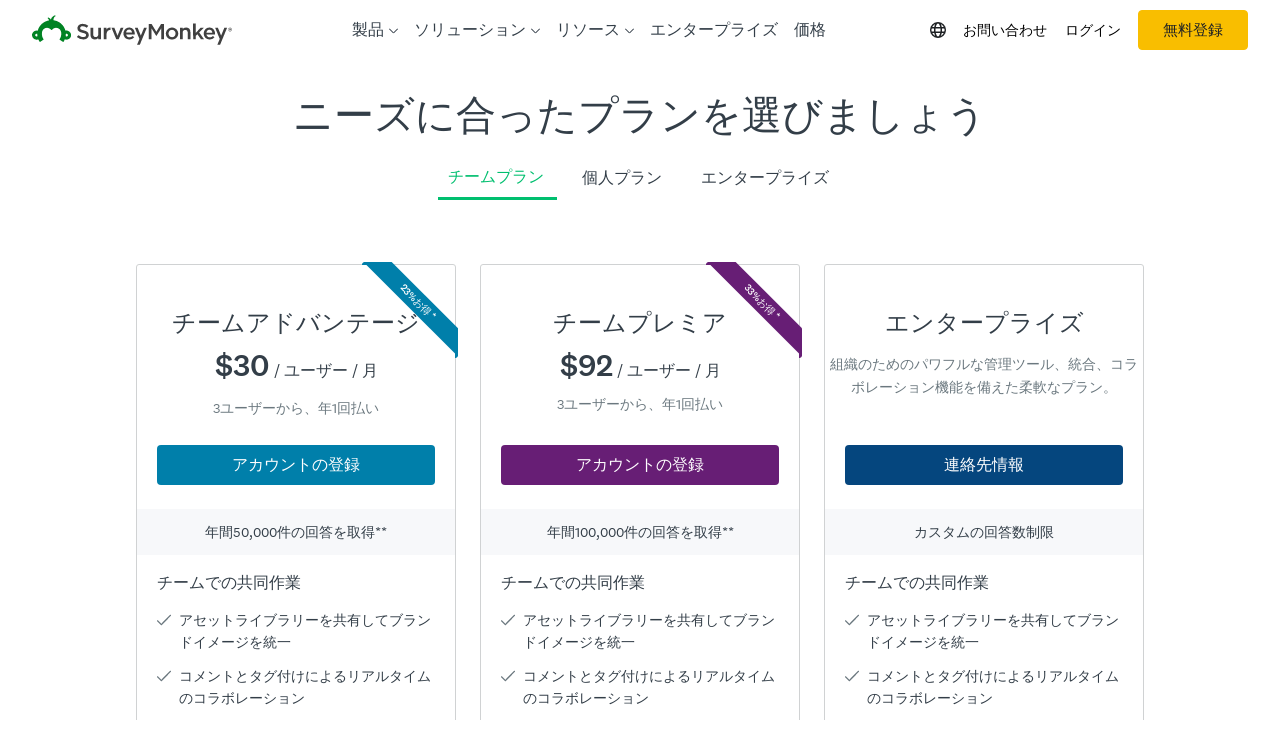

--- FILE ---
content_type: text/html; charset=utf-8
request_url: https://jp.surveymonkey.com/pricing/?ut_ctatext=Pricing&ut_source=mp&ut_source2=how-to-analyze-survey-data&ut_source3=desktop-standalone-link
body_size: 127539
content:
<!DOCTYPE html>
<html lang="ja">
    <head>
    <meta name='viewport' content='width=device-width, initial-scale=1, user-scalable=yes'/>
    <!-- Cookies Consent Notice start for www.surveymonkey.com -->
    <script nonce="T2eX8URoTRXAzSwxLdltWA&#x3D;&#x3D;">
      window.fides_overrides={fides_locale: "ja"};
    </script>
    <script nonce="T2eX8URoTRXAzSwxLdltWA&#x3D;&#x3D;" src="https://www.surveymonkey.com/fides.js" type="text/javascript" charset="UTF-8" async></script>
    <script nonce="T2eX8URoTRXAzSwxLdltWA&#x3D;&#x3D;" type="text/javascript">
      // Store the original cookie setter
      document.cookieSetter = Object.getOwnPropertyDescriptor(Document.prototype, "cookie").set;

      var cookiesByNoticeKey = {};
      var previousConsent = {};

      function deleteCookie(cookieName) {
          const paths = ["/"];
          paths.forEach(path => {
              // Delete the cookie by original implementation
              document.cookieSetter(`${cookieName}=; expires=Thu, 01 Jan 1970 00:00:00 UTC; path=${path}`);
          });
      }

      function updateConsentSettings() {
          // Ensure Fides.consent exists
          if (!Fides.consent) {
              return;
          }

          // Get current cookies from document.cookie
          const currentCookies = new Set(document.cookie.split("; ").map(cookie => cookie.split("=")[0]));

          // Detect revoked consents (categories that were previously `true` but now `false`)
          for (const [noticeKey, wasConsented] of Object.entries(previousConsent)) {
              if (wasConsented && !Fides.consent[noticeKey]) {
                  // Find and delete only cookies that are currently present
                  (cookiesByNoticeKey[noticeKey] || []).forEach(cookieName => {
                    if (currentCookies.has(cookieName)) {
                      deleteCookie(cookieName);
                    }
                  });
              }
          }

          // Save the latest consent state
          previousConsent = { ...Fides.consent };
      }

      function isCookieAllowed(cookieName) {
          // Ensure Fides.consent exists
          if (!Fides.consent) {
              return false;
          }

          // Headless mode: Check if all notice groups are allowed
          if (!Fides.experience?.privacy_notices) {
            return Object.values(Fides.consent).every(value => value === true);
          }

          // Check if the cookie belongs to a consented notice_key
          for (const [noticeKey, isConsented] of Object.entries(Fides.consent)) {
              if (isConsented && cookiesByNoticeKey[noticeKey]?.has(cookieName)) {
                return true;
              }
          }

          return false;
      }

      function setCookie(cookie) {
          if (!cookie) return;

          const cookieArr = cookie.split("=");
          if (!cookieArr.length) return;

          const cookieName = cookieArr[0].trim();

          // Check consent before setting the cookie
          if (!isCookieAllowed(cookieName)) return;

          // Set the cookie using the original JavaScript setter
          document.cookieSetter(cookie);
      }

      function enforceCookieSetter() {
        const originalDescriptor = Object.getOwnPropertyDescriptor(Document.prototype, "cookie");
        Object.defineProperty(document, "cookie", {
          get: originalDescriptor.get,
          set: setCookie,
          configurable: originalDescriptor.configurable,
          enumerable: originalDescriptor.enumerable,
        });
      }

      function addFidesExperienceNameToBody() {
        const experienceConfigName = Fides?.experience?.experience_config?.name;
        if (experienceConfigName) {
          document.body.classList.add(experienceConfigName);
        }
      }

      // Listen for Fides consent updates
      window.addEventListener("FidesUpdated", (evt) => {
          // Update consent settings when preferences change
          updateConsentSettings();
      });

      // Listen for when Fides is fully initialized
      window.addEventListener("FidesInitialized", () => {
        Fides.gtm();

        if (document.readyState === "loading") {
          window.addEventListener("DOMContentLoaded", () => {
            addFidesExperienceNameToBody();
          });
        } else {
          addFidesExperienceNameToBody();
        }
        // Create a mapping of cookies grouped by notice_key
        // Headless mode does not have privacy_notices
        if (Fides.experience?.privacy_notices) {
            cookiesByNoticeKey = Object.fromEntries(
                Fides.experience.privacy_notices.map(notice => [
                    notice.notice_key,
                    new Set(notice.cookies.map(cookie => cookie.name)) // Store cookies in a Set for quick lookup
                ])
            );
        }

        enforceCookieSetter();
        updateConsentSettings();
      });
    </script>
    <!-- Cookies Consent Notice end for www.surveymonkey.com -->
    <script type="text/javascript" nonce="T2eX8URoTRXAzSwxLdltWA&#x3D;&#x3D;">
    window.dataLayer = window.dataLayer || [];
    window.dataLayer.push({'environment': 'prod'});
    </script>
    
    <script nonce="T2eX8URoTRXAzSwxLdltWA&#x3D;&#x3D;" src="https://unpkg.com/react-intl@2.7.2/locale-data/ja.js"></script>
    <meta data-rh="true" charset="utf-8"/><meta data-rh="true" name="msapplication-config" content="none"/><meta data-rh="true" name="author" content="SurveyMonkey"/><meta data-rh="true" data-testid="SeoHeadTags__Keywords" name="keywords" content="questionnaire, questionnaires, questionaire, questionaires, free online survey, free online surveys"/><meta data-rh="true" data-testid="SeoHeadTags__Desc" name="description" content="Create and publish online surveys in minutes, and view results graphically and in real time. SurveyMonkey provides free online questionnaire and survey software."/>
<title data-rh="true" data-testid="SeoHeadTags__Title">SurveyMonkey Plans and Pricing</title>
<link data-rh="true" rel="apple-touch-icon" href="/apple-touch-icon-precomposed.png"/><link data-rh="true" rel="apple-touch-icon" sizes="57x57" href="/apple-touch-icon-57x57-precomposed.png"/><link data-rh="true" rel="apple-touch-icon" sizes="60x60" href="/apple-touch-icon-60x60-precomposed.png"/><link data-rh="true" rel="apple-touch-icon" sizes="72x72" href="/apple-touch-icon-72x72-precomposed.png"/><link data-rh="true" rel="apple-touch-icon" sizes="76x76" href="/apple-touch-icon-76x76-precomposed.png"/><link data-rh="true" rel="apple-touch-icon" sizes="114x114" href="/apple-touch-icon-114x114-precomposed.png"/><link data-rh="true" rel="apple-touch-icon" sizes="120x120" href="/apple-touch-icon-120x120-precomposed.png"/><link data-rh="true" rel="apple-touch-icon" sizes="144x144" href="/apple-touch-icon-144x144-precomposed.png"/><link data-rh="true" rel="apple-touch-icon" sizes="152x152" href="/apple-touch-icon-152x152-precomposed.png"/><link data-rh="true" rel="apple-touch-icon" sizes="180x180" href="/apple-touch-icon-180x180-precomposed.png"/><link data-rh="true" rel="shortcut icon" href="/favicon.ico"/><link data-rh="true" data-testid="HrefLangsTags__Canonical" rel="canonical" href="https://jp.surveymonkey.com/pricing/"/>
        <style type="text/css" id="global-jss">@font-face {
  src: url(https://prod.smassets.net/assets/static/fonts/national2/regular.woff) format('woff');
  font-family: 'National 2';
  font-weight: 400;
  font-display: swap;
  src: url(https://prod.smassets.net/assets/static/fonts/national2/regular.woff2) format('woff2');
}
@font-face {
  src: url(https://prod.smassets.net/assets/static/fonts/national2/medium.woff) format('woff');
  font-family: 'National 2';
  font-weight: 500;
  font-display: swap;
  src: url(https://prod.smassets.net/assets/static/fonts/national2/medium.woff2) format('woff2');
}
div[class^="sm-"] h1, div[class^="sm-"] h2, div[class^="sm-"] h3, div[class^="sm-"] h4, div[class^="sm-"] h5, div[class^="sm-"] h6 {
  margin: 0;
  font-family: 'National 2', 'Helvetica Neue', Helvetica, Arial, 'Hiragino Sans', 'Hiragino Kaku Gothic Pro', '游ゴシック', '游ゴシック体', YuGothic, 'Yu Gothic', 'ＭＳ ゴシック', 'MS Gothic', sans-serif;
  font-weight: 500;
}
div[class^="sm-"] li, p[class^="sm-"] {
  font-family: 'National 2', 'Helvetica Neue', Helvetica, Arial, 'Hiragino Sans', 'Hiragino Kaku Gothic Pro', '游ゴシック', '游ゴシック体', YuGothic, 'Yu Gothic', 'ＭＳ ゴシック', 'MS Gothic', sans-serif;
}
.noneMarginBottom {
  margin-bottom: 0;
}
.xsMarginBottom {
  margin-bottom: 8px;
}
@media only screen and (min-width: 768px) {
  .xsMarginBottom {
    margin-bottom: 8px;
  }
}
@media only screen and (min-width: 992px) {
  .xsMarginBottom {
    margin-bottom: 8px;
  }
}
.smMarginBottom {
  margin-bottom: 16px;
}
@media only screen and (min-width: 768px) {
  .smMarginBottom {
    margin-bottom: 16px;
  }
}
@media only screen and (min-width: 992px) {
  .smMarginBottom {
    margin-bottom: 16px;
  }
}
.mdMarginBottom {
  margin-bottom: 16px;
}
@media only screen and (min-width: 768px) {
  .mdMarginBottom {
    margin-bottom: 24px;
  }
}
@media only screen and (min-width: 992px) {
  .mdMarginBottom {
    margin-bottom: 32px;
  }
}
.lgMarginBottom {
  margin-bottom: 32px;
}
@media only screen and (min-width: 768px) {
  .lgMarginBottom {
    margin-bottom: 48px;
  }
}
@media only screen and (min-width: 992px) {
  .lgMarginBottom {
    margin-bottom: 64px;
  }
}
.xlMarginBottom {
  margin-bottom: 32px;
}
@media only screen and (min-width: 768px) {
  .xlMarginBottom {
    margin-bottom: 64px;
  }
}
@media only screen and (min-width: 992px) {
  .xlMarginBottom {
    margin-bottom: 96px;
  }
}
.jbMarginBottom {
  margin-bottom: 64px;
}
@media only screen and (min-width: 768px) {
  .jbMarginBottom {
    margin-bottom: 96px;
  }
}
@media only screen and (min-width: 992px) {
  .jbMarginBottom {
    margin-bottom: 128px;
  }
}
.noneMarginTop {
  margin-top: 0;
}
.xsMarginTop {
  margin-top: 8px;
}
@media only screen and (min-width: 768px) {
  .xsMarginTop {
    margin-top: 8px;
  }
}
@media only screen and (min-width: 992px) {
  .xsMarginTop {
    margin-top: 8px;
  }
}
.smMarginTop {
  margin-top: 16px;
}
@media only screen and (min-width: 768px) {
  .smMarginTop {
    margin-top: 16px;
  }
}
@media only screen and (min-width: 992px) {
  .smMarginTop {
    margin-top: 16px;
  }
}
.mdMarginTop {
  margin-top: 16px;
}
@media only screen and (min-width: 768px) {
  .mdMarginTop {
    margin-top: 24px;
  }
}
@media only screen and (min-width: 992px) {
  .mdMarginTop {
    margin-top: 32px;
  }
}
.lgMarginTop {
  margin-top: 32px;
}
@media only screen and (min-width: 768px) {
  .lgMarginTop {
    margin-top: 48px;
  }
}
@media only screen and (min-width: 992px) {
  .lgMarginTop {
    margin-top: 64px;
  }
}
.xlMarginTop {
  margin-top: 32px;
}
@media only screen and (min-width: 768px) {
  .xlMarginTop {
    margin-top: 64px;
  }
}
@media only screen and (min-width: 992px) {
  .xlMarginTop {
    margin-top: 96px;
  }
}
.jbMarginTop {
  margin-top: 64px;
}
@media only screen and (min-width: 768px) {
  .jbMarginTop {
    margin-top: 96px;
  }
}
@media only screen and (min-width: 992px) {
  .jbMarginTop {
    margin-top: 128px;
  }
}
.nonePaddingBottom {
  padding-bottom: 0;
}
.xsPaddingBottom {
  padding-bottom: 8px;
}
@media only screen and (min-width: 768px) {
  .xsPaddingBottom {
    padding-bottom: 8px;
  }
}
@media only screen and (min-width: 992px) {
  .xsPaddingBottom {
    padding-bottom: 8px;
  }
}
.smPaddingBottom {
  padding-bottom: 16px;
}
@media only screen and (min-width: 768px) {
  .smPaddingBottom {
    padding-bottom: 16px;
  }
}
@media only screen and (min-width: 992px) {
  .smPaddingBottom {
    padding-bottom: 16px;
  }
}
.mdPaddingBottom {
  padding-bottom: 16px;
}
@media only screen and (min-width: 768px) {
  .mdPaddingBottom {
    padding-bottom: 24px;
  }
}
@media only screen and (min-width: 992px) {
  .mdPaddingBottom {
    padding-bottom: 32px;
  }
}
.lgPaddingBottom {
  padding-bottom: 32px;
}
@media only screen and (min-width: 768px) {
  .lgPaddingBottom {
    padding-bottom: 48px;
  }
}
@media only screen and (min-width: 992px) {
  .lgPaddingBottom {
    padding-bottom: 64px;
  }
}
.xlPaddingBottom {
  padding-bottom: 32px;
}
@media only screen and (min-width: 768px) {
  .xlPaddingBottom {
    padding-bottom: 64px;
  }
}
@media only screen and (min-width: 992px) {
  .xlPaddingBottom {
    padding-bottom: 96px;
  }
}
.jbPaddingBottom {
  padding-bottom: 64px;
}
@media only screen and (min-width: 768px) {
  .jbPaddingBottom {
    padding-bottom: 96px;
  }
}
@media only screen and (min-width: 992px) {
  .jbPaddingBottom {
    padding-bottom: 128px;
  }
}
.nonePaddingTop {
  padding-top: 0;
}
.xsPaddingTop {
  padding-top: 8px;
}
@media only screen and (min-width: 768px) {
  .xsPaddingTop {
    padding-top: 8px;
  }
}
@media only screen and (min-width: 992px) {
  .xsPaddingTop {
    padding-top: 8px;
  }
}
.smPaddingTop {
  padding-top: 16px;
}
@media only screen and (min-width: 768px) {
  .smPaddingTop {
    padding-top: 16px;
  }
}
@media only screen and (min-width: 992px) {
  .smPaddingTop {
    padding-top: 16px;
  }
}
.mdPaddingTop {
  padding-top: 16px;
}
@media only screen and (min-width: 768px) {
  .mdPaddingTop {
    padding-top: 24px;
  }
}
@media only screen and (min-width: 992px) {
  .mdPaddingTop {
    padding-top: 32px;
  }
}
.lgPaddingTop {
  padding-top: 32px;
}
@media only screen and (min-width: 768px) {
  .lgPaddingTop {
    padding-top: 48px;
  }
}
@media only screen and (min-width: 992px) {
  .lgPaddingTop {
    padding-top: 64px;
  }
}
.xlPaddingTop {
  padding-top: 32px;
}
@media only screen and (min-width: 768px) {
  .xlPaddingTop {
    padding-top: 64px;
  }
}
@media only screen and (min-width: 992px) {
  .xlPaddingTop {
    padding-top: 96px;
  }
}
.jbPaddingTop {
  padding-top: 64px;
}
@media only screen and (min-width: 768px) {
  .jbPaddingTop {
    padding-top: 96px;
  }
}
@media only screen and (min-width: 992px) {
  .jbPaddingTop {
    padding-top: 128px;
  }
}</style>
        <style type="text/css" id="jss">@font-face {
  src: url(https://cdn.smassets.net/assets/static/fonts/national2/regular.woff) format('woff');
  src: url(https://cdn.smassets.net/assets/static/fonts/national2/regular.eot#iefix) format('embedded-opentype');
  font-family: 'National 2';
  font-weight: 400;
  font-display: swap;
  src: url(https://cdn.smassets.net/assets/static/fonts/national2/regular.woff2) format('woff2');
}
@font-face {
  src: url(https://cdn.smassets.net/assets/static/fonts/national2/medium.woff) format('woff');
  src: url(https://cdn.smassets.net/assets/static/fonts/national2/medium.eot#iefix) format('embedded-opentype');
  font-family: 'National 2';
  font-weight: 500;
  font-display: swap;
  src: url(https://cdn.smassets.net/assets/static/fonts/national2/medium.woff2) format('woff2');
}
[class*='wrench'], [class*='wrench']::before, [class*='wrench']::after {
  box-sizing: border-box;
  font-family: 'National 2', National2, 'Helvetica Neue', Helvetica, Arial, 'Hiragino Sans', 'Hiragino Kaku Gothic Pro', '游ゴシック', '游ゴシック体', YuGothic, 'Yu Gothic', 'ＭＳ ゴシック', 'MS Gothic', sans-serif;
  -webkit-font-smoothing: antialiased;
}
body {
  font-size: 16px;
}
@font-face {
  src: url(https://cdn.smassets.net/assets/static/fonts/national2/regular.woff) format('woff');
  src: url(https://cdn.smassets.net/assets/static/fonts/national2/regular.eot#iefix) format('embedded-opentype');
  font-family: 'National 2';
  font-weight: 400;
  font-display: swap;
  src: url(https://cdn.smassets.net/assets/static/fonts/national2/regular.woff2) format('woff2');
}
@font-face {
  src: url(https://cdn.smassets.net/assets/static/fonts/national2/medium.woff) format('woff');
  src: url(https://cdn.smassets.net/assets/static/fonts/national2/medium.eot#iefix) format('embedded-opentype');
  font-family: 'National 2';
  font-weight: 500;
  font-display: swap;
  src: url(https://cdn.smassets.net/assets/static/fonts/national2/medium.woff2) format('woff2');
}
[class*='wrench'], [class*='wrench']::before, [class*='wrench']::after {
  box-sizing: border-box;
  font-family: 'National 2', National2, 'Helvetica Neue', Helvetica, Arial, 'Hiragino Sans', 'Hiragino Kaku Gothic Pro', '游ゴシック', '游ゴシック体', YuGothic, 'Yu Gothic', 'ＭＳ ゴシック', 'MS Gothic', sans-serif;
  -webkit-font-smoothing: antialiased;
}
body {
  font-size: 16px;
}
.sm-inlineList-0-2-328 {}
.sm-inlineListItem-0-2-329 {}
.sm-inlineListItemBullet-0-2-330 {
  top: 0;
  right: -12px;
  position: absolute;
}
.sm-inlineListItemAnchor-0-2-331 {
  color: #6b787f;
  text-decoration: none;
}
.sm-inlineListItemAnchor-0-2-331:visited {
  color: #6b787f;
}
.sm-inlineListItemAnchor-0-2-331:hover, .sm-inlineListItemAnchor-0-2-331:focus {
  color: #333e48;
  text-decoration: underline;
}
.sm-inlineList-d0-0-2-332 {
  margin: 0 0 16px;
  display: table;
  padding-left: 0;
  padding-right: 0;
}
.sm-inlineListItem-d1-0-2-333 {
  color: #6b787f;
  margin: 0 16px 4px 0;
  display: inline-block;
  position: relative;
  font-size: 14px;
  list-style: disc none;
}
.sm-inlineListItem-d1-0-2-333:last-child {
  margin-right: 0;
}
.sm-inlineList-d2-0-2-334 {
  margin: 0 0 16px;
  display: table;
  padding-left: 0;
  padding-right: 0;
}
.sm-inlineListItem-d3-0-2-335 {
  color: #6b787f;
  width: 96px;
  margin: 0 16px 4px 0;
  display: table-cell;
  position: relative;
  font-size: 14px;
  list-style: disc none;
  font-weight: 500;
  list-style-type: none;
}
.sm-inlineListItem-d3-0-2-335:last-child {
  margin-right: 0;
}
.sm-inlineList-d4-0-2-336 {
  margin: 0 0 16px;
  display: table;
  padding-left: 0;
  padding-right: 0;
}
.sm-inlineListItem-d5-0-2-337 {
  color: #6b787f;
  margin: 0 16px 4px 0;
  display: inline-block;
  position: relative;
  font-size: 14px;
  list-style: disc none;
}
.sm-inlineListItem-d5-0-2-337:last-child {
  margin-right: 0;
}
.sm-inlineList-d6-0-2-338 {
  margin: 0 0 16px;
  display: table;
  padding-left: 0;
  padding-right: 0;
}
.sm-inlineListItem-d7-0-2-339 {
  color: #6b787f;
  margin: 0 16px 4px 0;
  display: inline-block;
  position: relative;
  font-size: 14px;
  list-style: disc none;
}
.sm-inlineListItem-d7-0-2-339:last-child {
  margin-right: 0;
}
.sm-inlineList-d8-0-2-340 {
  margin: 0 0 16px;
  display: table;
  padding-left: 0;
  padding-right: 0;
}
.sm-inlineListItem-d9-0-2-341 {
  color: #6b787f;
  margin: 0 16px 4px 0;
  display: inline-block;
  position: relative;
  font-size: 14px;
  list-style: disc none;
}
.sm-inlineListItem-d9-0-2-341:last-child {
  margin-right: 0;
}
.sm-inlineList-d10-0-2-342 {
  margin: 0 0 16px;
  display: table;
  padding-left: 0;
  padding-right: 0;
}
.sm-inlineListItem-d11-0-2-343 {
  color: #6b787f;
  margin: 0 16px 4px 0;
  display: inline-block;
  position: relative;
  font-size: 14px;
  list-style: disc none;
}
.sm-inlineListItem-d11-0-2-343:last-child {
  margin-right: 0;
}
.sm-inlineList-d12-0-2-344 {
  margin: 0 0 16px;
  display: table;
  padding-left: 0;
  padding-right: 0;
}
.sm-inlineListItem-d13-0-2-345 {
  color: #6b787f;
  margin: 0 16px 4px 0;
  display: inline-block;
  position: relative;
  font-size: 14px;
  list-style: disc none;
}
.sm-inlineListItem-d13-0-2-345:last-child {
  margin-right: 0;
}
.sm-inlineList-d14-0-2-346 {
  margin: 0 0 16px;
  display: table;
  padding-left: 0;
  padding-right: 0;
}
.sm-inlineListItem-d15-0-2-347 {
  color: #6b787f;
  margin: 0 16px 4px 0;
  display: inline-block;
  position: relative;
  font-size: 14px;
  list-style: disc none;
}
.sm-inlineListItem-d15-0-2-347:last-child {
  margin-right: 0;
}
.sm-inlineList-d16-0-2-348 {
  margin: 0 0 16px;
  display: table;
  padding-left: 0;
  padding-right: 0;
}
.sm-inlineListItem-d17-0-2-349 {
  color: #6b787f;
  margin: 0 16px 4px 0;
  display: inline-block;
  position: relative;
  font-size: 14px;
  list-style: disc none;
}
.sm-inlineListItem-d17-0-2-349:last-child {
  margin-right: 0;
}
.sm-inlineList-d18-0-2-350 {
  margin: 0 0 16px;
  display: table;
  padding-left: 0;
  padding-right: 0;
}
.sm-inlineListItem-d19-0-2-351 {
  color: #6b787f;
  width: 96px;
  margin: 0 16px 4px 0;
  display: table-cell;
  position: relative;
  font-size: 14px;
  list-style: disc none;
  font-weight: 500;
  list-style-type: none;
}
.sm-inlineListItem-d19-0-2-351:last-child {
  margin-right: 0;
}
.sm-inlineList-d20-0-2-352 {
  margin: 0 0 16px;
  display: table;
  padding-left: 0;
  padding-right: 0;
}
.sm-inlineListItem-d21-0-2-353 {
  color: #6b787f;
  margin: 0 16px 4px 0;
  display: inline-block;
  position: relative;
  font-size: 14px;
  list-style: disc none;
}
.sm-inlineListItem-d21-0-2-353:last-child {
  margin-right: 0;
}
.sm-inlineList-d22-0-2-354 {
  margin: 0 0 16px;
  display: table;
  padding-left: 0;
  padding-right: 0;
}
.sm-inlineListItem-d23-0-2-355 {
  color: #6b787f;
  margin: 0 16px 4px 0;
  display: inline-block;
  position: relative;
  font-size: 14px;
  list-style: disc none;
}
.sm-inlineListItem-d23-0-2-355:last-child {
  margin-right: 0;
}
.sm-inlineList-d24-0-2-356 {
  margin: 0 0 16px;
  display: table;
  padding-left: 0;
  padding-right: 0;
}
.sm-inlineListItem-d25-0-2-357 {
  color: #6b787f;
  margin: 0 16px 4px 0;
  display: inline-block;
  position: relative;
  font-size: 14px;
  list-style: disc none;
}
.sm-inlineListItem-d25-0-2-357:last-child {
  margin-right: 0;
}
.sm-inlineList-d26-0-2-358 {
  margin: 0 0 16px;
  display: table;
  padding-left: 0;
  padding-right: 0;
}
.sm-inlineListItem-d27-0-2-359 {
  color: #6b787f;
  margin: 0 16px 4px 0;
  display: inline-block;
  position: relative;
  font-size: 14px;
  list-style: disc none;
}
.sm-inlineListItem-d27-0-2-359:last-child {
  margin-right: 0;
}
.sm-inlineList-d28-0-2-360 {
  margin: 0 0 16px;
  display: table;
  padding-left: 0;
  padding-right: 0;
}
.sm-inlineListItem-d29-0-2-361 {
  color: #6b787f;
  margin: 0 16px 4px 0;
  display: inline-block;
  position: relative;
  font-size: 14px;
  list-style: disc none;
}
.sm-inlineListItem-d29-0-2-361:last-child {
  margin-right: 0;
}
.sm-inlineList-d30-0-2-362 {
  margin: 0 0 16px;
  display: table;
  padding-left: 0;
  padding-right: 0;
}
.sm-inlineListItem-d31-0-2-363 {
  color: #6b787f;
  margin: 0 16px 4px 0;
  display: inline-block;
  position: relative;
  font-size: 14px;
  list-style: disc none;
}
.sm-inlineListItem-d31-0-2-363:last-child {
  margin-right: 0;
}
.sm-inlineList-d32-0-2-364 {
  margin: 0 0 16px;
  display: table;
  padding-left: 0;
  padding-right: 0;
}
.sm-inlineListItem-d33-0-2-365 {
  color: #6b787f;
  margin: 0 16px 4px 0;
  display: inline-block;
  position: relative;
  font-size: 14px;
  list-style: disc none;
}
.sm-inlineListItem-d33-0-2-365:last-child {
  margin-right: 0;
}
.sm-inlineList-d34-0-2-366 {
  margin: 0 0 16px;
  display: table;
  padding-left: 0;
  padding-right: 0;
}
.sm-inlineListItem-d35-0-2-367 {
  color: #6b787f;
  width: 96px;
  margin: 0 16px 4px 0;
  display: table-cell;
  position: relative;
  font-size: 14px;
  list-style: disc none;
  font-weight: 500;
  list-style-type: none;
}
.sm-inlineListItem-d35-0-2-367:last-child {
  margin-right: 0;
}
.sm-inlineList-d36-0-2-368 {
  margin: 0 0 16px;
  display: table;
  padding-left: 0;
  padding-right: 0;
}
.sm-inlineListItem-d37-0-2-369 {
  color: #6b787f;
  margin: 0 16px 4px 0;
  display: inline-block;
  position: relative;
  font-size: 14px;
  list-style: disc none;
}
.sm-inlineListItem-d37-0-2-369:last-child {
  margin-right: 0;
}
.sm-inlineList-d38-0-2-370 {
  margin: 0 0 16px;
  display: table;
  padding-left: 0;
  padding-right: 0;
}
.sm-inlineListItem-d39-0-2-371 {
  color: #6b787f;
  margin: 0 16px 4px 0;
  display: inline-block;
  position: relative;
  font-size: 14px;
  list-style: disc none;
}
.sm-inlineListItem-d39-0-2-371:last-child {
  margin-right: 0;
}
.sm-inlineList-d40-0-2-372 {
  margin: 0 0 16px;
  display: table;
  padding-left: 0;
  padding-right: 0;
}
.sm-inlineListItem-d41-0-2-373 {
  color: #6b787f;
  margin: 0 16px 4px 0;
  display: inline-block;
  position: relative;
  font-size: 14px;
  list-style: disc none;
}
.sm-inlineListItem-d41-0-2-373:last-child {
  margin-right: 0;
}
.sm-inlineList-d42-0-2-374 {
  margin: 0 0 16px;
  display: table;
  padding-left: 0;
  padding-right: 0;
}
.sm-inlineListItem-d43-0-2-375 {
  color: #6b787f;
  margin: 0 16px 4px 0;
  display: inline-block;
  position: relative;
  font-size: 14px;
  list-style: disc none;
}
.sm-inlineListItem-d43-0-2-375:last-child {
  margin-right: 0;
}
.sm-inlineList-d44-0-2-376 {
  margin: 0 0 16px;
  display: table;
  padding-left: 0;
  padding-right: 0;
}
.sm-inlineListItem-d45-0-2-377 {
  color: #6b787f;
  margin: 0 16px 4px 0;
  display: inline-block;
  position: relative;
  font-size: 14px;
  list-style: disc none;
}
.sm-inlineListItem-d45-0-2-377:last-child {
  margin-right: 0;
}
.sm-inlineList-d46-0-2-378 {
  margin: 0 0 16px;
  display: table;
  padding-left: 0;
  padding-right: 0;
}
.sm-inlineListItem-d47-0-2-379 {
  color: #6b787f;
  margin: 0 16px 4px 0;
  display: inline-block;
  position: relative;
  font-size: 14px;
  list-style: disc none;
}
.sm-inlineListItem-d47-0-2-379:last-child {
  margin-right: 0;
}
.sm-inlineList-d48-0-2-380 {
  margin: 0 0 16px;
  display: table;
  padding-left: 0;
  padding-right: 0;
}
.sm-inlineListItem-d49-0-2-381 {
  color: #6b787f;
  margin: 0 16px 4px 0;
  display: inline-block;
  position: relative;
  font-size: 14px;
  list-style: disc none;
}
.sm-inlineListItem-d49-0-2-381:last-child {
  margin-right: 0;
}
.sm-inlineList-d50-0-2-382 {
  margin: 0 0 16px;
  display: table;
  padding-left: 0;
  padding-right: 0;
}
.sm-inlineListItem-d51-0-2-383 {
  color: #6b787f;
  margin: 0 16px 4px 0;
  display: inline-block;
  position: relative;
  font-size: 14px;
  list-style: disc none;
}
.sm-inlineListItem-d51-0-2-383:last-child {
  margin-right: 0;
}
.sm-inlineList-d52-0-2-384 {
  margin: 0 0 16px;
  display: table;
  padding-left: 0;
  padding-right: 0;
}
.sm-inlineListItem-d53-0-2-385 {
  color: #6b787f;
  margin: 0 16px 4px 0;
  display: inline-block;
  position: relative;
  font-size: 14px;
  list-style: disc none;
}
.sm-inlineListItem-d53-0-2-385:last-child {
  margin-right: 0;
}
.sm-inlineList-d54-0-2-386 {
  margin: 0 0 16px;
  display: table;
  padding-left: 0;
  padding-right: 0;
}
.sm-inlineListItem-d55-0-2-387 {
  color: #6b787f;
  margin: 0 16px 4px 0;
  display: inline-block;
  position: relative;
  font-size: 14px;
  list-style: disc none;
}
.sm-inlineListItem-d55-0-2-387:last-child {
  margin-right: 0;
}
.sm-inlineList-d56-0-2-388 {
  margin: 0 0 16px;
  display: table;
  padding-left: 0;
  padding-right: 0;
}
.sm-inlineListItem-d57-0-2-389 {
  color: #6b787f;
  margin: 0 16px 4px 0;
  display: inline-block;
  position: relative;
  font-size: 14px;
  list-style: disc none;
}
.sm-inlineListItem-d57-0-2-389:last-child {
  margin-right: 0;
}
.sm-inlineList-d58-0-2-390 {
  margin: 0 0 16px;
  display: table;
  padding-left: 0;
  padding-right: 0;
}
.sm-inlineListItem-d59-0-2-391 {
  color: #6b787f;
  width: 96px;
  margin: 0 16px 4px 0;
  display: table-cell;
  position: relative;
  font-size: 14px;
  list-style: disc none;
  font-weight: 500;
  list-style-type: none;
}
.sm-inlineListItem-d59-0-2-391:last-child {
  margin-right: 0;
}
.sm-inlineList-d60-0-2-392 {
  margin: 0 0 16px;
  display: table;
  padding-left: 0;
  padding-right: 0;
}
.sm-inlineListItem-d61-0-2-393 {
  color: #6b787f;
  margin: 0 16px 4px 0;
  display: inline-block;
  position: relative;
  font-size: 14px;
  list-style: disc none;
}
.sm-inlineListItem-d61-0-2-393:last-child {
  margin-right: 0;
}
.sm-inlineList-d62-0-2-394 {
  margin: 0 0 16px;
  display: table;
  padding-left: 0;
  padding-right: 0;
}
.sm-inlineListItem-d63-0-2-395 {
  color: #6b787f;
  margin: 0 16px 4px 0;
  display: inline-block;
  position: relative;
  font-size: 14px;
  list-style: disc none;
}
.sm-inlineListItem-d63-0-2-395:last-child {
  margin-right: 0;
}
.sm-inlineList-d64-0-2-396 {
  margin: 0 0 16px;
  display: table;
  padding-left: 0;
  padding-right: 0;
}
.sm-inlineListItem-d65-0-2-397 {
  color: #6b787f;
  margin: 0 16px 4px 0;
  display: inline-block;
  position: relative;
  font-size: 14px;
  list-style: disc none;
}
.sm-inlineListItem-d65-0-2-397:last-child {
  margin-right: 0;
}
.sm-inlineList-d66-0-2-398 {
  margin: 0 0 16px;
  display: table;
  padding-left: 0;
  padding-right: 0;
}
.sm-inlineListItem-d67-0-2-399 {
  color: #6b787f;
  margin: 0 16px 4px 0;
  display: inline-block;
  position: relative;
  font-size: 14px;
  list-style: disc none;
}
.sm-inlineListItem-d67-0-2-399:last-child {
  margin-right: 0;
}
.sm-inlineList-d68-0-2-400 {
  margin: 0 0 16px;
  display: table;
  padding-left: 0;
  padding-right: 0;
}
.sm-inlineListItem-d69-0-2-401 {
  color: #6b787f;
  margin: 0 16px 4px 0;
  display: inline-block;
  position: relative;
  font-size: 14px;
  list-style: disc none;
}
.sm-inlineListItem-d69-0-2-401:last-child {
  margin-right: 0;
}
.sm-inlineList-d70-0-2-402 {
  margin: 0 0 16px;
  display: table;
  padding-left: 0;
  padding-right: 0;
}
.sm-inlineListItem-d71-0-2-403 {
  color: #6b787f;
  margin: 0 16px 4px 0;
  display: inline-block;
  position: relative;
  font-size: 14px;
  list-style: disc none;
}
.sm-inlineListItem-d71-0-2-403:last-child {
  margin-right: 0;
}
.sm-inlineList-d72-0-2-404 {
  margin: 0 0 16px;
  display: table;
  padding-left: 0;
  padding-right: 0;
}
.sm-inlineListItem-d73-0-2-405 {
  color: #6b787f;
  margin: 0 16px 4px 0;
  display: inline-block;
  position: relative;
  font-size: 14px;
  list-style: disc none;
}
.sm-inlineListItem-d73-0-2-405:last-child {
  margin-right: 0;
}
.sm-inlineList-d74-0-2-406 {
  margin: 0 0 16px;
  display: table;
  padding-left: 0;
  padding-right: 0;
}
.sm-inlineListItem-d75-0-2-407 {
  color: #6b787f;
  margin: 0 16px 4px 0;
  display: inline-block;
  position: relative;
  font-size: 14px;
  list-style: disc none;
}
.sm-inlineListItem-d75-0-2-407:last-child {
  margin-right: 0;
}
.sm-inlineList-d76-0-2-408 {
  margin: 0 0 16px;
  display: table;
  padding-left: 0;
  padding-right: 0;
}
.sm-inlineListItem-d77-0-2-409 {
  color: #6b787f;
  margin: 0 16px 4px 0;
  display: inline-block;
  position: relative;
  font-size: 14px;
  list-style: disc none;
}
.sm-inlineListItem-d77-0-2-409:last-child {
  margin-right: 0;
}
.sm-inlineList-d78-0-2-410 {
  margin: 0 0 16px;
  display: table;
  padding-left: 0;
  padding-right: 0;
}
.sm-inlineListItem-d79-0-2-411 {
  color: #6b787f;
  margin: 0 16px 4px 0;
  display: inline-block;
  position: relative;
  font-size: 14px;
  list-style: disc none;
}
.sm-inlineListItem-d79-0-2-411:last-child {
  margin-right: 0;
}
.sm-inlineList-d80-0-2-412 {
  margin: 0 0 16px;
  display: table;
  padding-left: 0;
  padding-right: 0;
}
.sm-inlineListItem-d81-0-2-413 {
  color: #6b787f;
  margin: 0 16px 4px 0;
  display: inline-block;
  position: relative;
  font-size: 14px;
  list-style: disc none;
}
.sm-inlineListItem-d81-0-2-413:last-child {
  margin-right: 0;
}
.sm-inlineList-d82-0-2-414 {
  margin: 0 0 16px;
  display: table;
  padding-left: 0;
  padding-right: 0;
}
.sm-inlineListItem-d83-0-2-415 {
  color: #6b787f;
  margin: 0 16px 4px 0;
  display: inline-block;
  position: relative;
  font-size: 14px;
  list-style: disc none;
}
.sm-inlineListItem-d83-0-2-415:last-child {
  margin-right: 0;
}
.sm-inlineList-d84-0-2-416 {
  margin: 0 0 16px;
  display: table;
  padding-left: 0;
  padding-right: 0;
}
.sm-inlineListItem-d85-0-2-417 {
  color: #6b787f;
  margin: 0 16px 4px 0;
  display: inline-block;
  position: relative;
  font-size: 14px;
  list-style: disc none;
}
.sm-inlineListItem-d85-0-2-417:last-child {
  margin-right: 0;
}
.sm-inlineList-d86-0-2-418 {
  margin: 0 0 16px;
  display: table;
  padding-left: 0;
  padding-right: 0;
}
.sm-inlineListItem-d87-0-2-419 {
  color: #6b787f;
  margin: 0 16px 4px 0;
  display: inline-block;
  position: relative;
  font-size: 14px;
  list-style: disc none;
}
.sm-inlineListItem-d87-0-2-419:last-child {
  margin-right: 0;
}
.sm-inlineList-d88-0-2-420 {
  margin: 0 0 16px;
  display: table;
  padding-left: 0;
  padding-right: 0;
}
.sm-inlineListItem-d89-0-2-421 {
  color: #6b787f;
  margin: 0 16px 4px 0;
  display: inline-block;
  position: relative;
  font-size: 14px;
  list-style: disc none;
}
.sm-inlineListItem-d89-0-2-421:last-child {
  margin-right: 0;
}
.sm-inlineList-d90-0-2-422 {
  margin: 0 0 16px;
  display: table;
  padding-left: 0;
  padding-right: 0;
}
.sm-inlineListItem-d91-0-2-423 {
  color: #6b787f;
  margin: 0 16px 4px 0;
  display: inline-block;
  position: relative;
  font-size: 14px;
  list-style: disc none;
}
.sm-inlineListItem-d91-0-2-423:last-child {
  margin-right: 0;
}
.sm-inlineList-0-2-328 {}
.sm-inlineListItem-0-2-329 {}
.sm-inlineListItemBullet-0-2-330 {
  top: 0;
  right: -12px;
  position: absolute;
}
.sm-inlineListItemAnchor-0-2-331 {
  color: #6b787f;
  text-decoration: none;
}
.sm-inlineListItemAnchor-0-2-331:visited {
  color: #6b787f;
}
.sm-inlineListItemAnchor-0-2-331:hover, .sm-inlineListItemAnchor-0-2-331:focus {
  color: #333e48;
  text-decoration: underline;
}
.sm-inlineList-d0-0-2-332 {
  margin: 0 0 16px;
  display: table;
  padding-left: 0;
  padding-right: 0;
}
.sm-inlineListItem-d1-0-2-333 {
  color: #6b787f;
  margin: 0 16px 4px 0;
  display: inline-block;
  position: relative;
  font-size: 14px;
  list-style: disc none;
}
.sm-inlineListItem-d1-0-2-333:last-child {
  margin-right: 0;
}
.sm-inlineList-d2-0-2-334 {
  margin: 0 0 16px;
  display: table;
  padding-left: 0;
  padding-right: 0;
}
.sm-inlineListItem-d3-0-2-335 {
  color: #6b787f;
  width: 96px;
  margin: 0 16px 4px 0;
  display: table-cell;
  position: relative;
  font-size: 14px;
  list-style: disc none;
  font-weight: 500;
  list-style-type: none;
}
.sm-inlineListItem-d3-0-2-335:last-child {
  margin-right: 0;
}
.sm-inlineList-d4-0-2-336 {
  margin: 0 0 16px;
  display: table;
  padding-left: 0;
  padding-right: 0;
}
.sm-inlineListItem-d5-0-2-337 {
  color: #6b787f;
  margin: 0 16px 4px 0;
  display: inline-block;
  position: relative;
  font-size: 14px;
  list-style: disc none;
}
.sm-inlineListItem-d5-0-2-337:last-child {
  margin-right: 0;
}
.sm-inlineList-d6-0-2-338 {
  margin: 0 0 16px;
  display: table;
  padding-left: 0;
  padding-right: 0;
}
.sm-inlineListItem-d7-0-2-339 {
  color: #6b787f;
  margin: 0 16px 4px 0;
  display: inline-block;
  position: relative;
  font-size: 14px;
  list-style: disc none;
}
.sm-inlineListItem-d7-0-2-339:last-child {
  margin-right: 0;
}
.sm-inlineList-d8-0-2-340 {
  margin: 0 0 16px;
  display: table;
  padding-left: 0;
  padding-right: 0;
}
.sm-inlineListItem-d9-0-2-341 {
  color: #6b787f;
  margin: 0 16px 4px 0;
  display: inline-block;
  position: relative;
  font-size: 14px;
  list-style: disc none;
}
.sm-inlineListItem-d9-0-2-341:last-child {
  margin-right: 0;
}
.sm-inlineList-d10-0-2-342 {
  margin: 0 0 16px;
  display: table;
  padding-left: 0;
  padding-right: 0;
}
.sm-inlineListItem-d11-0-2-343 {
  color: #6b787f;
  margin: 0 16px 4px 0;
  display: inline-block;
  position: relative;
  font-size: 14px;
  list-style: disc none;
}
.sm-inlineListItem-d11-0-2-343:last-child {
  margin-right: 0;
}
.sm-inlineList-d12-0-2-344 {
  margin: 0 0 16px;
  display: table;
  padding-left: 0;
  padding-right: 0;
}
.sm-inlineListItem-d13-0-2-345 {
  color: #6b787f;
  margin: 0 16px 4px 0;
  display: inline-block;
  position: relative;
  font-size: 14px;
  list-style: disc none;
}
.sm-inlineListItem-d13-0-2-345:last-child {
  margin-right: 0;
}
.sm-inlineList-d14-0-2-346 {
  margin: 0 0 16px;
  display: table;
  padding-left: 0;
  padding-right: 0;
}
.sm-inlineListItem-d15-0-2-347 {
  color: #6b787f;
  margin: 0 16px 4px 0;
  display: inline-block;
  position: relative;
  font-size: 14px;
  list-style: disc none;
}
.sm-inlineListItem-d15-0-2-347:last-child {
  margin-right: 0;
}
.sm-inlineList-d16-0-2-348 {
  margin: 0 0 16px;
  display: table;
  padding-left: 0;
  padding-right: 0;
}
.sm-inlineListItem-d17-0-2-349 {
  color: #6b787f;
  margin: 0 16px 4px 0;
  display: inline-block;
  position: relative;
  font-size: 14px;
  list-style: disc none;
}
.sm-inlineListItem-d17-0-2-349:last-child {
  margin-right: 0;
}
.sm-inlineList-d18-0-2-350 {
  margin: 0 0 16px;
  display: table;
  padding-left: 0;
  padding-right: 0;
}
.sm-inlineListItem-d19-0-2-351 {
  color: #6b787f;
  width: 96px;
  margin: 0 16px 4px 0;
  display: table-cell;
  position: relative;
  font-size: 14px;
  list-style: disc none;
  font-weight: 500;
  list-style-type: none;
}
.sm-inlineListItem-d19-0-2-351:last-child {
  margin-right: 0;
}
.sm-inlineList-d20-0-2-352 {
  margin: 0 0 16px;
  display: table;
  padding-left: 0;
  padding-right: 0;
}
.sm-inlineListItem-d21-0-2-353 {
  color: #6b787f;
  margin: 0 16px 4px 0;
  display: inline-block;
  position: relative;
  font-size: 14px;
  list-style: disc none;
}
.sm-inlineListItem-d21-0-2-353:last-child {
  margin-right: 0;
}
.sm-inlineList-d22-0-2-354 {
  margin: 0 0 16px;
  display: table;
  padding-left: 0;
  padding-right: 0;
}
.sm-inlineListItem-d23-0-2-355 {
  color: #6b787f;
  margin: 0 16px 4px 0;
  display: inline-block;
  position: relative;
  font-size: 14px;
  list-style: disc none;
}
.sm-inlineListItem-d23-0-2-355:last-child {
  margin-right: 0;
}
.sm-inlineList-d24-0-2-356 {
  margin: 0 0 16px;
  display: table;
  padding-left: 0;
  padding-right: 0;
}
.sm-inlineListItem-d25-0-2-357 {
  color: #6b787f;
  margin: 0 16px 4px 0;
  display: inline-block;
  position: relative;
  font-size: 14px;
  list-style: disc none;
}
.sm-inlineListItem-d25-0-2-357:last-child {
  margin-right: 0;
}
.sm-inlineList-d26-0-2-358 {
  margin: 0 0 16px;
  display: table;
  padding-left: 0;
  padding-right: 0;
}
.sm-inlineListItem-d27-0-2-359 {
  color: #6b787f;
  margin: 0 16px 4px 0;
  display: inline-block;
  position: relative;
  font-size: 14px;
  list-style: disc none;
}
.sm-inlineListItem-d27-0-2-359:last-child {
  margin-right: 0;
}
.sm-inlineList-d28-0-2-360 {
  margin: 0 0 16px;
  display: table;
  padding-left: 0;
  padding-right: 0;
}
.sm-inlineListItem-d29-0-2-361 {
  color: #6b787f;
  margin: 0 16px 4px 0;
  display: inline-block;
  position: relative;
  font-size: 14px;
  list-style: disc none;
}
.sm-inlineListItem-d29-0-2-361:last-child {
  margin-right: 0;
}
.sm-inlineList-d30-0-2-362 {
  margin: 0 0 16px;
  display: table;
  padding-left: 0;
  padding-right: 0;
}
.sm-inlineListItem-d31-0-2-363 {
  color: #6b787f;
  margin: 0 16px 4px 0;
  display: inline-block;
  position: relative;
  font-size: 14px;
  list-style: disc none;
}
.sm-inlineListItem-d31-0-2-363:last-child {
  margin-right: 0;
}
.sm-inlineList-d32-0-2-364 {
  margin: 0 0 16px;
  display: table;
  padding-left: 0;
  padding-right: 0;
}
.sm-inlineListItem-d33-0-2-365 {
  color: #6b787f;
  margin: 0 16px 4px 0;
  display: inline-block;
  position: relative;
  font-size: 14px;
  list-style: disc none;
}
.sm-inlineListItem-d33-0-2-365:last-child {
  margin-right: 0;
}
.sm-inlineList-d34-0-2-366 {
  margin: 0 0 16px;
  display: table;
  padding-left: 0;
  padding-right: 0;
}
.sm-inlineListItem-d35-0-2-367 {
  color: #6b787f;
  width: 96px;
  margin: 0 16px 4px 0;
  display: table-cell;
  position: relative;
  font-size: 14px;
  list-style: disc none;
  font-weight: 500;
  list-style-type: none;
}
.sm-inlineListItem-d35-0-2-367:last-child {
  margin-right: 0;
}
.sm-inlineList-d36-0-2-368 {
  margin: 0 0 16px;
  display: table;
  padding-left: 0;
  padding-right: 0;
}
.sm-inlineListItem-d37-0-2-369 {
  color: #6b787f;
  margin: 0 16px 4px 0;
  display: inline-block;
  position: relative;
  font-size: 14px;
  list-style: disc none;
}
.sm-inlineListItem-d37-0-2-369:last-child {
  margin-right: 0;
}
.sm-inlineList-d38-0-2-370 {
  margin: 0 0 16px;
  display: table;
  padding-left: 0;
  padding-right: 0;
}
.sm-inlineListItem-d39-0-2-371 {
  color: #6b787f;
  margin: 0 16px 4px 0;
  display: inline-block;
  position: relative;
  font-size: 14px;
  list-style: disc none;
}
.sm-inlineListItem-d39-0-2-371:last-child {
  margin-right: 0;
}
.sm-inlineList-d40-0-2-372 {
  margin: 0 0 16px;
  display: table;
  padding-left: 0;
  padding-right: 0;
}
.sm-inlineListItem-d41-0-2-373 {
  color: #6b787f;
  margin: 0 16px 4px 0;
  display: inline-block;
  position: relative;
  font-size: 14px;
  list-style: disc none;
}
.sm-inlineListItem-d41-0-2-373:last-child {
  margin-right: 0;
}
.sm-inlineList-d42-0-2-374 {
  margin: 0 0 16px;
  display: table;
  padding-left: 0;
  padding-right: 0;
}
.sm-inlineListItem-d43-0-2-375 {
  color: #6b787f;
  margin: 0 16px 4px 0;
  display: inline-block;
  position: relative;
  font-size: 14px;
  list-style: disc none;
}
.sm-inlineListItem-d43-0-2-375:last-child {
  margin-right: 0;
}
.sm-inlineList-d44-0-2-376 {
  margin: 0 0 16px;
  display: table;
  padding-left: 0;
  padding-right: 0;
}
.sm-inlineListItem-d45-0-2-377 {
  color: #6b787f;
  margin: 0 16px 4px 0;
  display: inline-block;
  position: relative;
  font-size: 14px;
  list-style: disc none;
}
.sm-inlineListItem-d45-0-2-377:last-child {
  margin-right: 0;
}
.sm-inlineList-d46-0-2-378 {
  margin: 0 0 16px;
  display: table;
  padding-left: 0;
  padding-right: 0;
}
.sm-inlineListItem-d47-0-2-379 {
  color: #6b787f;
  margin: 0 16px 4px 0;
  display: inline-block;
  position: relative;
  font-size: 14px;
  list-style: disc none;
}
.sm-inlineListItem-d47-0-2-379:last-child {
  margin-right: 0;
}
.sm-inlineList-d48-0-2-380 {
  margin: 0 0 16px;
  display: table;
  padding-left: 0;
  padding-right: 0;
}
.sm-inlineListItem-d49-0-2-381 {
  color: #6b787f;
  margin: 0 16px 4px 0;
  display: inline-block;
  position: relative;
  font-size: 14px;
  list-style: disc none;
}
.sm-inlineListItem-d49-0-2-381:last-child {
  margin-right: 0;
}
.sm-inlineList-d50-0-2-382 {
  margin: 0 0 16px;
  display: table;
  padding-left: 0;
  padding-right: 0;
}
.sm-inlineListItem-d51-0-2-383 {
  color: #6b787f;
  margin: 0 16px 4px 0;
  display: inline-block;
  position: relative;
  font-size: 14px;
  list-style: disc none;
}
.sm-inlineListItem-d51-0-2-383:last-child {
  margin-right: 0;
}
.sm-inlineList-d52-0-2-384 {
  margin: 0 0 16px;
  display: table;
  padding-left: 0;
  padding-right: 0;
}
.sm-inlineListItem-d53-0-2-385 {
  color: #6b787f;
  margin: 0 16px 4px 0;
  display: inline-block;
  position: relative;
  font-size: 14px;
  list-style: disc none;
}
.sm-inlineListItem-d53-0-2-385:last-child {
  margin-right: 0;
}
.sm-inlineList-d54-0-2-386 {
  margin: 0 0 16px;
  display: table;
  padding-left: 0;
  padding-right: 0;
}
.sm-inlineListItem-d55-0-2-387 {
  color: #6b787f;
  margin: 0 16px 4px 0;
  display: inline-block;
  position: relative;
  font-size: 14px;
  list-style: disc none;
}
.sm-inlineListItem-d55-0-2-387:last-child {
  margin-right: 0;
}
.sm-inlineList-d56-0-2-388 {
  margin: 0 0 16px;
  display: table;
  padding-left: 0;
  padding-right: 0;
}
.sm-inlineListItem-d57-0-2-389 {
  color: #6b787f;
  margin: 0 16px 4px 0;
  display: inline-block;
  position: relative;
  font-size: 14px;
  list-style: disc none;
}
.sm-inlineListItem-d57-0-2-389:last-child {
  margin-right: 0;
}
.sm-inlineList-d58-0-2-390 {
  margin: 0 0 16px;
  display: table;
  padding-left: 0;
  padding-right: 0;
}
.sm-inlineListItem-d59-0-2-391 {
  color: #6b787f;
  width: 96px;
  margin: 0 16px 4px 0;
  display: table-cell;
  position: relative;
  font-size: 14px;
  list-style: disc none;
  font-weight: 500;
  list-style-type: none;
}
.sm-inlineListItem-d59-0-2-391:last-child {
  margin-right: 0;
}
.sm-inlineList-d60-0-2-392 {
  margin: 0 0 16px;
  display: table;
  padding-left: 0;
  padding-right: 0;
}
.sm-inlineListItem-d61-0-2-393 {
  color: #6b787f;
  margin: 0 16px 4px 0;
  display: inline-block;
  position: relative;
  font-size: 14px;
  list-style: disc none;
}
.sm-inlineListItem-d61-0-2-393:last-child {
  margin-right: 0;
}
.sm-inlineList-d62-0-2-394 {
  margin: 0 0 16px;
  display: table;
  padding-left: 0;
  padding-right: 0;
}
.sm-inlineListItem-d63-0-2-395 {
  color: #6b787f;
  margin: 0 16px 4px 0;
  display: inline-block;
  position: relative;
  font-size: 14px;
  list-style: disc none;
}
.sm-inlineListItem-d63-0-2-395:last-child {
  margin-right: 0;
}
.sm-inlineList-d64-0-2-396 {
  margin: 0 0 16px;
  display: table;
  padding-left: 0;
  padding-right: 0;
}
.sm-inlineListItem-d65-0-2-397 {
  color: #6b787f;
  margin: 0 16px 4px 0;
  display: inline-block;
  position: relative;
  font-size: 14px;
  list-style: disc none;
}
.sm-inlineListItem-d65-0-2-397:last-child {
  margin-right: 0;
}
.sm-inlineList-d66-0-2-398 {
  margin: 0 0 16px;
  display: table;
  padding-left: 0;
  padding-right: 0;
}
.sm-inlineListItem-d67-0-2-399 {
  color: #6b787f;
  margin: 0 16px 4px 0;
  display: inline-block;
  position: relative;
  font-size: 14px;
  list-style: disc none;
}
.sm-inlineListItem-d67-0-2-399:last-child {
  margin-right: 0;
}
.sm-inlineList-d68-0-2-400 {
  margin: 0 0 16px;
  display: table;
  padding-left: 0;
  padding-right: 0;
}
.sm-inlineListItem-d69-0-2-401 {
  color: #6b787f;
  margin: 0 16px 4px 0;
  display: inline-block;
  position: relative;
  font-size: 14px;
  list-style: disc none;
}
.sm-inlineListItem-d69-0-2-401:last-child {
  margin-right: 0;
}
.sm-inlineList-d70-0-2-402 {
  margin: 0 0 16px;
  display: table;
  padding-left: 0;
  padding-right: 0;
}
.sm-inlineListItem-d71-0-2-403 {
  color: #6b787f;
  margin: 0 16px 4px 0;
  display: inline-block;
  position: relative;
  font-size: 14px;
  list-style: disc none;
}
.sm-inlineListItem-d71-0-2-403:last-child {
  margin-right: 0;
}
.sm-inlineList-d72-0-2-404 {
  margin: 0 0 16px;
  display: table;
  padding-left: 0;
  padding-right: 0;
}
.sm-inlineListItem-d73-0-2-405 {
  color: #6b787f;
  margin: 0 16px 4px 0;
  display: inline-block;
  position: relative;
  font-size: 14px;
  list-style: disc none;
}
.sm-inlineListItem-d73-0-2-405:last-child {
  margin-right: 0;
}
.sm-inlineList-d74-0-2-406 {
  margin: 0 0 16px;
  display: table;
  padding-left: 0;
  padding-right: 0;
}
.sm-inlineListItem-d75-0-2-407 {
  color: #6b787f;
  margin: 0 16px 4px 0;
  display: inline-block;
  position: relative;
  font-size: 14px;
  list-style: disc none;
}
.sm-inlineListItem-d75-0-2-407:last-child {
  margin-right: 0;
}
.sm-inlineList-d76-0-2-408 {
  margin: 0 0 16px;
  display: table;
  padding-left: 0;
  padding-right: 0;
}
.sm-inlineListItem-d77-0-2-409 {
  color: #6b787f;
  margin: 0 16px 4px 0;
  display: inline-block;
  position: relative;
  font-size: 14px;
  list-style: disc none;
}
.sm-inlineListItem-d77-0-2-409:last-child {
  margin-right: 0;
}
.sm-inlineList-d78-0-2-410 {
  margin: 0 0 16px;
  display: table;
  padding-left: 0;
  padding-right: 0;
}
.sm-inlineListItem-d79-0-2-411 {
  color: #6b787f;
  margin: 0 16px 4px 0;
  display: inline-block;
  position: relative;
  font-size: 14px;
  list-style: disc none;
}
.sm-inlineListItem-d79-0-2-411:last-child {
  margin-right: 0;
}
.sm-inlineList-d80-0-2-412 {
  margin: 0 0 16px;
  display: table;
  padding-left: 0;
  padding-right: 0;
}
.sm-inlineListItem-d81-0-2-413 {
  color: #6b787f;
  margin: 0 16px 4px 0;
  display: inline-block;
  position: relative;
  font-size: 14px;
  list-style: disc none;
}
.sm-inlineListItem-d81-0-2-413:last-child {
  margin-right: 0;
}
.sm-inlineList-d82-0-2-414 {
  margin: 0 0 16px;
  display: table;
  padding-left: 0;
  padding-right: 0;
}
.sm-inlineListItem-d83-0-2-415 {
  color: #6b787f;
  margin: 0 16px 4px 0;
  display: inline-block;
  position: relative;
  font-size: 14px;
  list-style: disc none;
}
.sm-inlineListItem-d83-0-2-415:last-child {
  margin-right: 0;
}
.sm-inlineList-d84-0-2-416 {
  margin: 0 0 16px;
  display: table;
  padding-left: 0;
  padding-right: 0;
}
.sm-inlineListItem-d85-0-2-417 {
  color: #6b787f;
  margin: 0 16px 4px 0;
  display: inline-block;
  position: relative;
  font-size: 14px;
  list-style: disc none;
}
.sm-inlineListItem-d85-0-2-417:last-child {
  margin-right: 0;
}
.sm-inlineList-d86-0-2-418 {
  margin: 0 0 16px;
  display: table;
  padding-left: 0;
  padding-right: 0;
}
.sm-inlineListItem-d87-0-2-419 {
  color: #6b787f;
  margin: 0 16px 4px 0;
  display: inline-block;
  position: relative;
  font-size: 14px;
  list-style: disc none;
}
.sm-inlineListItem-d87-0-2-419:last-child {
  margin-right: 0;
}
.sm-inlineList-d88-0-2-420 {
  margin: 0 0 16px;
  display: table;
  padding-left: 0;
  padding-right: 0;
}
.sm-inlineListItem-d89-0-2-421 {
  color: #6b787f;
  margin: 0 16px 4px 0;
  display: inline-block;
  position: relative;
  font-size: 14px;
  list-style: disc none;
}
.sm-inlineListItem-d89-0-2-421:last-child {
  margin-right: 0;
}
.sm-inlineList-d90-0-2-422 {
  margin: 0 0 16px;
  display: table;
  padding-left: 0;
  padding-right: 0;
}
.sm-inlineListItem-d91-0-2-423 {
  color: #6b787f;
  margin: 0 16px 4px 0;
  display: inline-block;
  position: relative;
  font-size: 14px;
  list-style: disc none;
}
.sm-inlineListItem-d91-0-2-423:last-child {
  margin-right: 0;
}
.sm-copyRight-0-2-424 {
  color: #6b787f;
  font-size: 14px;
}
.sm-copyRight-0-2-424 {
  color: #6b787f;
  font-size: 14px;
}
.sm-trustedSeal-0-2-425 {
  width: 120px;
  border: 0;
  height: 50px;
}
.sm-trustedSeal-0-2-425 {
  width: 120px;
  border: 0;
  height: 50px;
}
.sm-fullHeight-0-2-324 {
  height: 100%;
}
.sm-footerAnon-0-2-325 {
  color: #333e48;
  padding: 48px 0;
  z-index: 99;
  position: relative;
  font-size: 14px;
  border-top: 1px solid #d0d2d3;
  background-color: #ffffff;
}
.sm-footerAuth-0-2-326 {
  color: #333e48;
  padding: 48px 0;
  z-index: 99;
  position: relative;
  font-size: 14px;
  background-color: #ffffff;
}
.sm-footerBorder-0-2-327 {
  border-bottom: 1px solid #d0d2d3;
}
.sm-fullHeight-0-2-324 {
  height: 100%;
}
.sm-footerAnon-0-2-325 {
  color: #333e48;
  padding: 48px 0;
  z-index: 99;
  position: relative;
  font-size: 14px;
  border-top: 1px solid #d0d2d3;
  background-color: #ffffff;
}
.sm-footerAuth-0-2-326 {
  color: #333e48;
  padding: 48px 0;
  z-index: 99;
  position: relative;
  font-size: 14px;
  background-color: #ffffff;
}
.sm-footerBorder-0-2-327 {
  border-bottom: 1px solid #d0d2d3;
}


.sm-linkButton-0-2-89 {}
.sm-linkButton-d0-0-2-90 {
  color: #73747A !important;
  border: 1px solid transparent;
  cursor: pointer;
  height: 30px;
  display: inline-flex;
  padding: 0 12px;
  position: relative;
  font-size: 13px;
  box-shadow: none;
  transition: color 0.4s, border-color 0.4s, background-color 0.4s;
  align-items: center;
  font-family: 'National 2', 'Helvetica Neue', Helvetica, Arial, 'Hiragino Sans', 'Hiragino Kaku Gothic Pro', '游ゴシック', '游ゴシック体', YuGothic, 'Yu Gothic', 'ＭＳ ゴシック', 'MS Gothic', sans-serif;
  font-weight: 500;
  border-color: #73747A;
  border-radius: 4px;
  justify-content: center;
  text-decoration: none !important;
  background-color: rgba(0, 0, 0, 0);
}
.sm-linkButton-d0-0-2-90[disabled] {
  opacity: 0.4;
  pointer-events: none;
}
.sm-linkButton-d0-0-2-90:hover, .sm-linkButton-d0-0-2-90:focus {
  transition: none;
  text-decoration: none;
  background-color: rgba(0, 0, 0, .12);
}
.sm-linkButton-d0-0-2-90:active {
  outline: none;
  transition: none;
  border-color: #73747A;
}
.sm-linkButton-d1-0-2-104 {
  color: #1E2124 !important;
  border: 1px solid transparent;
  cursor: pointer;
  height: 40px;
  display: inline-flex;
  padding: 0 24px;
  position: relative;
  font-size: 15px;
  box-shadow: none;
  transition: color 0.4s, border-color 0.4s, background-color 0.4s;
  align-items: center;
  font-family: 'National 2', 'Helvetica Neue', Helvetica, Arial, 'Hiragino Sans', 'Hiragino Kaku Gothic Pro', '游ゴシック', '游ゴシック体', YuGothic, 'Yu Gothic', 'ＭＳ ゴシック', 'MS Gothic', sans-serif;
  font-weight: 500;
  border-color: #F9BE00;
  border-radius: 4px;
  justify-content: center;
  text-decoration: none !important;
  background-color: #F9BE00;
}
.sm-linkButton-d1-0-2-104[disabled] {
  opacity: 0.4;
  pointer-events: none;
}
.sm-linkButton-d1-0-2-104:hover, .sm-linkButton-d1-0-2-104:focus {
  transition: none;
  border-color: #ffc713;
  text-decoration: none;
  background-color: #ffc713;
}
.sm-linkButton-d1-0-2-104:active {
  outline: none;
  transition: none;
  border-color: #F9BE00;
  background-color: #F9BE00;
}
.sm-linkButton-d2-0-2-129 {
  color: #73747A !important;
  border: 1px solid transparent;
  cursor: pointer;
  height: 30px;
  display: inline-flex;
  padding: 0 12px;
  position: relative;
  font-size: 13px;
  box-shadow: none;
  transition: color 0.4s, border-color 0.4s, background-color 0.4s;
  align-items: center;
  font-family: 'National 2', 'Helvetica Neue', Helvetica, Arial, 'Hiragino Sans', 'Hiragino Kaku Gothic Pro', '游ゴシック', '游ゴシック体', YuGothic, 'Yu Gothic', 'ＭＳ ゴシック', 'MS Gothic', sans-serif;
  font-weight: 500;
  border-color: #73747A;
  border-radius: 4px;
  justify-content: center;
  text-decoration: none !important;
  background-color: rgba(0, 0, 0, 0);
}
.sm-linkButton-d2-0-2-129[disabled] {
  opacity: 0.4;
  pointer-events: none;
}
.sm-linkButton-d2-0-2-129:hover, .sm-linkButton-d2-0-2-129:focus {
  transition: none;
  text-decoration: none;
  background-color: rgba(0, 0, 0, .12);
}
.sm-linkButton-d2-0-2-129:active {
  outline: none;
  transition: none;
  border-color: #73747A;
}
.sm-linkButton-0-2-89 {}
.sm-linkButton-d0-0-2-90 {
  color: #73747A !important;
  border: 1px solid transparent;
  cursor: pointer;
  height: 30px;
  display: inline-flex;
  padding: 0 12px;
  position: relative;
  font-size: 13px;
  box-shadow: none;
  transition: color 0.4s, border-color 0.4s, background-color 0.4s;
  align-items: center;
  font-family: 'National 2', 'Helvetica Neue', Helvetica, Arial, 'Hiragino Sans', 'Hiragino Kaku Gothic Pro', '游ゴシック', '游ゴシック体', YuGothic, 'Yu Gothic', 'ＭＳ ゴシック', 'MS Gothic', sans-serif;
  font-weight: 500;
  border-color: #73747A;
  border-radius: 4px;
  justify-content: center;
  text-decoration: none !important;
  background-color: rgba(0, 0, 0, 0);
}
.sm-linkButton-d0-0-2-90[disabled] {
  opacity: 0.4;
  pointer-events: none;
}
.sm-linkButton-d0-0-2-90:hover, .sm-linkButton-d0-0-2-90:focus {
  transition: none;
  text-decoration: none;
  background-color: rgba(0, 0, 0, .12);
}
.sm-linkButton-d0-0-2-90:active {
  outline: none;
  transition: none;
  border-color: #73747A;
}
.sm-linkButton-d1-0-2-104 {
  color: #1E2124 !important;
  border: 1px solid transparent;
  cursor: pointer;
  height: 40px;
  display: inline-flex;
  padding: 0 24px;
  position: relative;
  font-size: 15px;
  box-shadow: none;
  transition: color 0.4s, border-color 0.4s, background-color 0.4s;
  align-items: center;
  font-family: 'National 2', 'Helvetica Neue', Helvetica, Arial, 'Hiragino Sans', 'Hiragino Kaku Gothic Pro', '游ゴシック', '游ゴシック体', YuGothic, 'Yu Gothic', 'ＭＳ ゴシック', 'MS Gothic', sans-serif;
  font-weight: 500;
  border-color: #F9BE00;
  border-radius: 4px;
  justify-content: center;
  text-decoration: none !important;
  background-color: #F9BE00;
}
.sm-linkButton-d1-0-2-104[disabled] {
  opacity: 0.4;
  pointer-events: none;
}
.sm-linkButton-d1-0-2-104:hover, .sm-linkButton-d1-0-2-104:focus {
  transition: none;
  border-color: #ffc713;
  text-decoration: none;
  background-color: #ffc713;
}
.sm-linkButton-d1-0-2-104:active {
  outline: none;
  transition: none;
  border-color: #F9BE00;
  background-color: #F9BE00;
}
.sm-linkButton-d2-0-2-129 {
  color: #73747A !important;
  border: 1px solid transparent;
  cursor: pointer;
  height: 30px;
  display: inline-flex;
  padding: 0 12px;
  position: relative;
  font-size: 13px;
  box-shadow: none;
  transition: color 0.4s, border-color 0.4s, background-color 0.4s;
  align-items: center;
  font-family: 'National 2', 'Helvetica Neue', Helvetica, Arial, 'Hiragino Sans', 'Hiragino Kaku Gothic Pro', '游ゴシック', '游ゴシック体', YuGothic, 'Yu Gothic', 'ＭＳ ゴシック', 'MS Gothic', sans-serif;
  font-weight: 500;
  border-color: #73747A;
  border-radius: 4px;
  justify-content: center;
  text-decoration: none !important;
  background-color: rgba(0, 0, 0, 0);
}
.sm-linkButton-d2-0-2-129[disabled] {
  opacity: 0.4;
  pointer-events: none;
}
.sm-linkButton-d2-0-2-129:hover, .sm-linkButton-d2-0-2-129:focus {
  transition: none;
  text-decoration: none;
  background-color: rgba(0, 0, 0, .12);
}
.sm-linkButton-d2-0-2-129:active {
  outline: none;
  transition: none;
  border-color: #73747A;
}
.sm-responsiveTypography-0-2-58 {}
@media only screen and (min-width: 768px) {
  .sm-responsiveTypography-0-2-58 {  }
}
@media only screen and (min-width: 992px) {
  .sm-responsiveTypography-0-2-58 {  }
}
  .sm-responsiveTypography-d0-0-2-59 {
    font-size: 16px;
    font-weight: 400;
    letter-spacing: normal;
    line-height: 28px;
  }
@media only screen and (min-width: 768px) {
  .sm-responsiveTypography-d0-0-2-59 {
    font-size: 16px;
    font-weight: 400;
    letter-spacing: normal;
    line-height: 28px;
  }
}
@media only screen and (min-width: 992px) {
  .sm-responsiveTypography-d0-0-2-59 {
    font-size: 18px;
    font-weight: 400;
    letter-spacing: normal;
    line-height: 32px;
  }
}
  .sm-responsiveTypography-d3-0-2-61 {
    font-size: 16px;
    font-weight: 400;
    letter-spacing: normal;
    line-height: 28px;
  }
@media only screen and (min-width: 768px) {
  .sm-responsiveTypography-d3-0-2-61 {
    font-size: 16px;
    font-weight: 400;
    letter-spacing: normal;
    line-height: 28px;
  }
}
@media only screen and (min-width: 992px) {
  .sm-responsiveTypography-d3-0-2-61 {
    font-size: 18px;
    font-weight: 400;
    letter-spacing: normal;
    line-height: 32px;
  }
}
  .sm-responsiveTypography-d6-0-2-101 {
    font-size: 16px;
    font-weight: 400;
    letter-spacing: normal;
    line-height: 28px;
  }
@media only screen and (min-width: 768px) {
  .sm-responsiveTypography-d6-0-2-101 {
    font-size: 16px;
    font-weight: 400;
    letter-spacing: normal;
    line-height: 28px;
  }
}
@media only screen and (min-width: 992px) {
  .sm-responsiveTypography-d6-0-2-101 {
    font-size: 18px;
    font-weight: 400;
    letter-spacing: normal;
    line-height: 32px;
  }
}
  .sm-responsiveTypography-d9-0-2-103 {
    font-size: 16px;
    font-weight: 400;
    letter-spacing: normal;
    line-height: 28px;
  }
@media only screen and (min-width: 768px) {
  .sm-responsiveTypography-d9-0-2-103 {
    font-size: 16px;
    font-weight: 400;
    letter-spacing: normal;
    line-height: 28px;
  }
}
@media only screen and (min-width: 992px) {
  .sm-responsiveTypography-d9-0-2-103 {
    font-size: 18px;
    font-weight: 400;
    letter-spacing: normal;
    line-height: 32px;
  }
}
  .sm-responsiveTypography-d12-0-2-131 {
    font-size: 16px;
    font-weight: 400;
    letter-spacing: normal;
    line-height: 28px;
  }
@media only screen and (min-width: 768px) {
  .sm-responsiveTypography-d12-0-2-131 {
    font-size: 16px;
    font-weight: 400;
    letter-spacing: normal;
    line-height: 28px;
  }
}
@media only screen and (min-width: 992px) {
  .sm-responsiveTypography-d12-0-2-131 {
    font-size: 18px;
    font-weight: 400;
    letter-spacing: normal;
    line-height: 32px;
  }
}
  .sm-responsiveTypography-d15-0-2-133 {
    font-size: 16px;
    font-weight: 400;
    letter-spacing: normal;
    line-height: 28px;
  }
@media only screen and (min-width: 768px) {
  .sm-responsiveTypography-d15-0-2-133 {
    font-size: 16px;
    font-weight: 400;
    letter-spacing: normal;
    line-height: 28px;
  }
}
@media only screen and (min-width: 992px) {
  .sm-responsiveTypography-d15-0-2-133 {
    font-size: 18px;
    font-weight: 400;
    letter-spacing: normal;
    line-height: 32px;
  }
}
  .sm-responsiveTypography-d18-0-2-135 {
    font-size: 16px;
    font-weight: 400;
    letter-spacing: normal;
    line-height: 28px;
  }
@media only screen and (min-width: 768px) {
  .sm-responsiveTypography-d18-0-2-135 {
    font-size: 16px;
    font-weight: 400;
    letter-spacing: normal;
    line-height: 28px;
  }
}
@media only screen and (min-width: 992px) {
  .sm-responsiveTypography-d18-0-2-135 {
    font-size: 18px;
    font-weight: 400;
    letter-spacing: normal;
    line-height: 32px;
  }
}
  .sm-responsiveTypography-d21-0-2-137 {
    font-size: 16px;
    font-weight: 400;
    letter-spacing: normal;
    line-height: 28px;
  }
@media only screen and (min-width: 768px) {
  .sm-responsiveTypography-d21-0-2-137 {
    font-size: 16px;
    font-weight: 400;
    letter-spacing: normal;
    line-height: 28px;
  }
}
@media only screen and (min-width: 992px) {
  .sm-responsiveTypography-d21-0-2-137 {
    font-size: 18px;
    font-weight: 400;
    letter-spacing: normal;
    line-height: 32px;
  }
}
  .sm-responsiveTypography-0-2-58 {  }
@media only screen and (min-width: 768px) {
  .sm-responsiveTypography-0-2-58 {  }
}
@media only screen and (min-width: 992px) {
  .sm-responsiveTypography-0-2-58 {  }
}
  .sm-responsiveTypography-d0-0-2-59 {
    font-size: 16px;
    font-weight: 400;
    letter-spacing: normal;
    line-height: 28px;
  }
@media only screen and (min-width: 768px) {
  .sm-responsiveTypography-d0-0-2-59 {
    font-size: 16px;
    font-weight: 400;
    letter-spacing: normal;
    line-height: 28px;
  }
}
@media only screen and (min-width: 992px) {
  .sm-responsiveTypography-d0-0-2-59 {
    font-size: 18px;
    font-weight: 400;
    letter-spacing: normal;
    line-height: 32px;
  }
}
  .sm-responsiveTypography-d3-0-2-61 {
    font-size: 16px;
    font-weight: 400;
    letter-spacing: normal;
    line-height: 28px;
  }
@media only screen and (min-width: 768px) {
  .sm-responsiveTypography-d3-0-2-61 {
    font-size: 16px;
    font-weight: 400;
    letter-spacing: normal;
    line-height: 28px;
  }
}
@media only screen and (min-width: 992px) {
  .sm-responsiveTypography-d3-0-2-61 {
    font-size: 18px;
    font-weight: 400;
    letter-spacing: normal;
    line-height: 32px;
  }
}
  .sm-responsiveTypography-d6-0-2-101 {
    font-size: 16px;
    font-weight: 400;
    letter-spacing: normal;
    line-height: 28px;
  }
@media only screen and (min-width: 768px) {
  .sm-responsiveTypography-d6-0-2-101 {
    font-size: 16px;
    font-weight: 400;
    letter-spacing: normal;
    line-height: 28px;
  }
}
@media only screen and (min-width: 992px) {
  .sm-responsiveTypography-d6-0-2-101 {
    font-size: 18px;
    font-weight: 400;
    letter-spacing: normal;
    line-height: 32px;
  }
}
  .sm-responsiveTypography-d9-0-2-103 {
    font-size: 16px;
    font-weight: 400;
    letter-spacing: normal;
    line-height: 28px;
  }
@media only screen and (min-width: 768px) {
  .sm-responsiveTypography-d9-0-2-103 {
    font-size: 16px;
    font-weight: 400;
    letter-spacing: normal;
    line-height: 28px;
  }
}
@media only screen and (min-width: 992px) {
  .sm-responsiveTypography-d9-0-2-103 {
    font-size: 18px;
    font-weight: 400;
    letter-spacing: normal;
    line-height: 32px;
  }
}
  .sm-responsiveTypography-d12-0-2-131 {
    font-size: 16px;
    font-weight: 400;
    letter-spacing: normal;
    line-height: 28px;
  }
@media only screen and (min-width: 768px) {
  .sm-responsiveTypography-d12-0-2-131 {
    font-size: 16px;
    font-weight: 400;
    letter-spacing: normal;
    line-height: 28px;
  }
}
@media only screen and (min-width: 992px) {
  .sm-responsiveTypography-d12-0-2-131 {
    font-size: 18px;
    font-weight: 400;
    letter-spacing: normal;
    line-height: 32px;
  }
}
  .sm-responsiveTypography-d15-0-2-133 {
    font-size: 16px;
    font-weight: 400;
    letter-spacing: normal;
    line-height: 28px;
  }
@media only screen and (min-width: 768px) {
  .sm-responsiveTypography-d15-0-2-133 {
    font-size: 16px;
    font-weight: 400;
    letter-spacing: normal;
    line-height: 28px;
  }
}
@media only screen and (min-width: 992px) {
  .sm-responsiveTypography-d15-0-2-133 {
    font-size: 18px;
    font-weight: 400;
    letter-spacing: normal;
    line-height: 32px;
  }
}
  .sm-responsiveTypography-d18-0-2-135 {
    font-size: 16px;
    font-weight: 400;
    letter-spacing: normal;
    line-height: 28px;
  }
@media only screen and (min-width: 768px) {
  .sm-responsiveTypography-d18-0-2-135 {
    font-size: 16px;
    font-weight: 400;
    letter-spacing: normal;
    line-height: 28px;
  }
}
@media only screen and (min-width: 992px) {
  .sm-responsiveTypography-d18-0-2-135 {
    font-size: 18px;
    font-weight: 400;
    letter-spacing: normal;
    line-height: 32px;
  }
}
  .sm-responsiveTypography-d21-0-2-137 {
    font-size: 16px;
    font-weight: 400;
    letter-spacing: normal;
    line-height: 28px;
  }
@media only screen and (min-width: 768px) {
  .sm-responsiveTypography-d21-0-2-137 {
    font-size: 16px;
    font-weight: 400;
    letter-spacing: normal;
    line-height: 28px;
  }
}
@media only screen and (min-width: 992px) {
  .sm-responsiveTypography-d21-0-2-137 {
    font-size: 18px;
    font-weight: 400;
    letter-spacing: normal;
    line-height: 32px;
  }
}
  .sm-smLinkHover-0-2-56 {  }
  .sm-smLinkHover-d0-0-2-57 {
    color: inherit;
    text-decoration: none;
  }
  .sm-smLinkHover-d0-0-2-57:hover, .sm-smLinkHover-d0-0-2-57:focus {
    color: #1E2124;
    cursor: pointer;
    text-decoration: none;
    text-decoration-color: #1E2124;
  }
  .sm-smLinkHover-d1-0-2-60 {
    color: inherit;
    text-decoration: none;
  }
  .sm-smLinkHover-d1-0-2-60:hover, .sm-smLinkHover-d1-0-2-60:focus {
    color: #1E2124;
    cursor: pointer;
    text-decoration: none;
    text-decoration-color: #1E2124;
  }
  .sm-smLinkHover-d2-0-2-100 {
    color: inherit;
    text-decoration: none;
  }
  .sm-smLinkHover-d2-0-2-100:hover, .sm-smLinkHover-d2-0-2-100:focus {
    color: #00BF6F;
    cursor: pointer;
    text-decoration: none;
  }
  .sm-smLinkHover-d3-0-2-102 {
    color: inherit;
    text-decoration: none;
  }
  .sm-smLinkHover-d3-0-2-102:hover, .sm-smLinkHover-d3-0-2-102:focus {
    color: #00BF6F;
    cursor: pointer;
    text-decoration: none;
  }
  .sm-smLinkHover-d4-0-2-130 {
    color: inherit;
    text-decoration: none;
  }
  .sm-smLinkHover-d4-0-2-130:hover, .sm-smLinkHover-d4-0-2-130:focus {
    color: #1E2124;
    cursor: pointer;
    text-decoration: none;
    text-decoration-color: #1E2124;
  }
  .sm-smLinkHover-d5-0-2-132 {
    color: inherit;
    text-decoration: none;
  }
  .sm-smLinkHover-d5-0-2-132:hover, .sm-smLinkHover-d5-0-2-132:focus {
    color: #1E2124;
    cursor: pointer;
    text-decoration: none;
    text-decoration-color: #1E2124;
  }
  .sm-smLinkHover-d6-0-2-134 {
    color: inherit;
    text-decoration: none;
  }
  .sm-smLinkHover-d6-0-2-134:hover, .sm-smLinkHover-d6-0-2-134:focus {
    color: #00BF6F;
    cursor: pointer;
    text-decoration: none;
  }
  .sm-smLinkHover-d7-0-2-136 {
    color: inherit;
    text-decoration: none;
  }
  .sm-smLinkHover-d7-0-2-136:hover, .sm-smLinkHover-d7-0-2-136:focus {
    color: #00BF6F;
    cursor: pointer;
    text-decoration: none;
  }
  .sm-smLinkHover-0-2-56 {  }
  .sm-smLinkHover-d0-0-2-57 {
    color: inherit;
    text-decoration: none;
  }
  .sm-smLinkHover-d0-0-2-57:hover, .sm-smLinkHover-d0-0-2-57:focus {
    color: #1E2124;
    cursor: pointer;
    text-decoration: none;
    text-decoration-color: #1E2124;
  }
  .sm-smLinkHover-d1-0-2-60 {
    color: inherit;
    text-decoration: none;
  }
  .sm-smLinkHover-d1-0-2-60:hover, .sm-smLinkHover-d1-0-2-60:focus {
    color: #1E2124;
    cursor: pointer;
    text-decoration: none;
    text-decoration-color: #1E2124;
  }
  .sm-smLinkHover-d2-0-2-100 {
    color: inherit;
    text-decoration: none;
  }
  .sm-smLinkHover-d2-0-2-100:hover, .sm-smLinkHover-d2-0-2-100:focus {
    color: #00BF6F;
    cursor: pointer;
    text-decoration: none;
  }
  .sm-smLinkHover-d3-0-2-102 {
    color: inherit;
    text-decoration: none;
  }
  .sm-smLinkHover-d3-0-2-102:hover, .sm-smLinkHover-d3-0-2-102:focus {
    color: #00BF6F;
    cursor: pointer;
    text-decoration: none;
  }
  .sm-smLinkHover-d4-0-2-130 {
    color: inherit;
    text-decoration: none;
  }
  .sm-smLinkHover-d4-0-2-130:hover, .sm-smLinkHover-d4-0-2-130:focus {
    color: #1E2124;
    cursor: pointer;
    text-decoration: none;
    text-decoration-color: #1E2124;
  }
  .sm-smLinkHover-d5-0-2-132 {
    color: inherit;
    text-decoration: none;
  }
  .sm-smLinkHover-d5-0-2-132:hover, .sm-smLinkHover-d5-0-2-132:focus {
    color: #1E2124;
    cursor: pointer;
    text-decoration: none;
    text-decoration-color: #1E2124;
  }
  .sm-smLinkHover-d6-0-2-134 {
    color: inherit;
    text-decoration: none;
  }
  .sm-smLinkHover-d6-0-2-134:hover, .sm-smLinkHover-d6-0-2-134:focus {
    color: #00BF6F;
    cursor: pointer;
    text-decoration: none;
  }
  .sm-smLinkHover-d7-0-2-136 {
    color: inherit;
    text-decoration: none;
  }
  .sm-smLinkHover-d7-0-2-136:hover, .sm-smLinkHover-d7-0-2-136:focus {
    color: #00BF6F;
    cursor: pointer;
    text-decoration: none;
  }
  .sm-LinkStyle-0-2-221 {
    color: #007faa;
    text-decoration: none;
  }
  .sm-LinkStyle-0-2-221:hover {
    text-decoration: underline;
  }
  .sm-LinkStyle-0-2-221 {
    color: #007faa;
    text-decoration: none;
  }
  .sm-LinkStyle-0-2-221:hover {
    text-decoration: underline;
  }
  .sm-caption-0-2-141 {
    margin: 0;
    padding: 0;
    font-size: 12px;
    font-family: 'National 2', National2, 'Helvetica Neue', Helvetica, Arial, 'Hiragino Sans', 'Hiragino Kaku Gothic Pro', '游ゴシック', '游ゴシック体', YuGothic, 'Yu Gothic', 'ＭＳ ゴシック', 'MS Gothic', sans-serif;
    font-weight: 400;
    line-height: 1.6666;
  }
  .sm-bodySm-0-2-142 {
    margin: 0;
    padding: 0;
    font-size: 14px;
    font-family: 'National 2', National2, 'Helvetica Neue', Helvetica, Arial, 'Hiragino Sans', 'Hiragino Kaku Gothic Pro', '游ゴシック', '游ゴシック体', YuGothic, 'Yu Gothic', 'ＭＳ ゴシック', 'MS Gothic', sans-serif;
    font-weight: 400;
    line-height: 1.7142;
  }
  .sm-body-0-2-143 {
    margin: 0;
    padding: 0;
    font-size: 16px;
    font-family: 'National 2', National2, 'Helvetica Neue', Helvetica, Arial, 'Hiragino Sans', 'Hiragino Kaku Gothic Pro', '游ゴシック', '游ゴシック体', YuGothic, 'Yu Gothic', 'ＭＳ ゴシック', 'MS Gothic', sans-serif;
    font-weight: 400;
    line-height: 1.5;
  }
  .sm-cardTitle-0-2-144 {
    margin: 0;
    padding: 0;
    font-size: 20px;
    font-family: 'National 2', National2, 'Helvetica Neue', Helvetica, Arial, 'Hiragino Sans', 'Hiragino Kaku Gothic Pro', '游ゴシック', '游ゴシック体', YuGothic, 'Yu Gothic', 'ＭＳ ゴシック', 'MS Gothic', sans-serif;
    font-weight: 500;
    line-height: 1.4;
  }
  .sm-sectionTitleSm-0-2-145 {
    margin: 0;
    padding: 0;
    font-size: 24px;
    font-family: 'National 2', National2, 'Helvetica Neue', Helvetica, Arial, 'Hiragino Sans', 'Hiragino Kaku Gothic Pro', '游ゴシック', '游ゴシック体', YuGothic, 'Yu Gothic', 'ＭＳ ゴシック', 'MS Gothic', sans-serif;
    font-weight: 500;
    line-height: 1.3333;
  }
  .sm-sectionTitle-0-2-146 {
    margin: 0;
    padding: 0;
    font-size: 28px;
    font-family: 'National 2', National2, 'Helvetica Neue', Helvetica, Arial, 'Hiragino Sans', 'Hiragino Kaku Gothic Pro', '游ゴシック', '游ゴシック体', YuGothic, 'Yu Gothic', 'ＭＳ ゴシック', 'MS Gothic', sans-serif;
    font-weight: 500;
    line-height: 1.2857;
  }
  .sm-pageTitle-0-2-147 {
    margin: 0;
    padding: 0;
    font-size: 32px;
    font-family: 'National 2', National2, 'Helvetica Neue', Helvetica, Arial, 'Hiragino Sans', 'Hiragino Kaku Gothic Pro', '游ゴシック', '游ゴシック体', YuGothic, 'Yu Gothic', 'ＭＳ ゴシック', 'MS Gothic', sans-serif;
    font-weight: 500;
    line-height: 1.25;
  }
  .sm-hero2-0-2-148 {
    margin: 0;
    padding: 0;
    font-size: 40px;
    font-family: 'National 2', National2, 'Helvetica Neue', Helvetica, Arial, 'Hiragino Sans', 'Hiragino Kaku Gothic Pro', '游ゴシック', '游ゴシック体', YuGothic, 'Yu Gothic', 'ＭＳ ゴシック', 'MS Gothic', sans-serif;
    font-weight: 500;
    line-height: 1.2;
  }
  .sm-hero1-0-2-149 {
    margin: 0;
    padding: 0;
    font-size: 48px;
    font-family: 'National 2', National2, 'Helvetica Neue', Helvetica, Arial, 'Hiragino Sans', 'Hiragino Kaku Gothic Pro', '游ゴシック', '游ゴシック体', YuGothic, 'Yu Gothic', 'ＭＳ ゴシック', 'MS Gothic', sans-serif;
    font-weight: 500;
    line-height: 1.1667;
  }
  .sm-link-0-2-150 {
    color: #007FAA;
    margin: 0;
    padding: 0;
    font-family: 'National 2', National2, 'Helvetica Neue', Helvetica, Arial, 'Hiragino Sans', 'Hiragino Kaku Gothic Pro', '游ゴシック', '游ゴシック体', YuGothic, 'Yu Gothic', 'ＭＳ ゴシック', 'MS Gothic', sans-serif;
    font-weight: 400;
    line-height: 1.5;
  }
  .sm-center-0-2-151 {
    text-align: center;
  }
  .sm-left-0-2-152 {
    text-align: left;
  }
  .sm-right-0-2-153 {
    text-align: right;
  }
  .sm-primary-0-2-154 {
    color: #00BF6F;
  }
  .sm-secondary-0-2-155 {
    color: #6B787F;
  }
  .sm-success-0-2-156 {
    color: #00BF6F;
  }
  .sm-warning-0-2-157 {
    color: #F05B24;
  }
  .sm-upgrade-0-2-158 {
    color: #F9BE00;
  }
  .sm-error-0-2-159 {
    color: #AC145A;
  }
  .sm-info-0-2-160 {
    color: #2DCCD3;
  }
  .sm-muted-0-2-161 {
    color: #D0D2D3;
  }
  .sm-dark-0-2-162 {
    color: #333E48;
  }
  .sm-light-0-2-163 {
    color: #FFFFFF;
  }
  .sm-darkMuted-0-2-164 {
    color: #6B787F;
  }
  .sm-lightMuted-0-2-165 {
    color: #D0D2D3;
  }
  .sm-caption-0-2-141 {
    margin: 0;
    padding: 0;
    font-size: 12px;
    font-family: 'National 2', National2, 'Helvetica Neue', Helvetica, Arial, 'Hiragino Sans', 'Hiragino Kaku Gothic Pro', '游ゴシック', '游ゴシック体', YuGothic, 'Yu Gothic', 'ＭＳ ゴシック', 'MS Gothic', sans-serif;
    font-weight: 400;
    line-height: 1.6666;
  }
  .sm-bodySm-0-2-142 {
    margin: 0;
    padding: 0;
    font-size: 14px;
    font-family: 'National 2', National2, 'Helvetica Neue', Helvetica, Arial, 'Hiragino Sans', 'Hiragino Kaku Gothic Pro', '游ゴシック', '游ゴシック体', YuGothic, 'Yu Gothic', 'ＭＳ ゴシック', 'MS Gothic', sans-serif;
    font-weight: 400;
    line-height: 1.7142;
  }
  .sm-body-0-2-143 {
    margin: 0;
    padding: 0;
    font-size: 16px;
    font-family: 'National 2', National2, 'Helvetica Neue', Helvetica, Arial, 'Hiragino Sans', 'Hiragino Kaku Gothic Pro', '游ゴシック', '游ゴシック体', YuGothic, 'Yu Gothic', 'ＭＳ ゴシック', 'MS Gothic', sans-serif;
    font-weight: 400;
    line-height: 1.5;
  }
  .sm-cardTitle-0-2-144 {
    margin: 0;
    padding: 0;
    font-size: 20px;
    font-family: 'National 2', National2, 'Helvetica Neue', Helvetica, Arial, 'Hiragino Sans', 'Hiragino Kaku Gothic Pro', '游ゴシック', '游ゴシック体', YuGothic, 'Yu Gothic', 'ＭＳ ゴシック', 'MS Gothic', sans-serif;
    font-weight: 500;
    line-height: 1.4;
  }
  .sm-sectionTitleSm-0-2-145 {
    margin: 0;
    padding: 0;
    font-size: 24px;
    font-family: 'National 2', National2, 'Helvetica Neue', Helvetica, Arial, 'Hiragino Sans', 'Hiragino Kaku Gothic Pro', '游ゴシック', '游ゴシック体', YuGothic, 'Yu Gothic', 'ＭＳ ゴシック', 'MS Gothic', sans-serif;
    font-weight: 500;
    line-height: 1.3333;
  }
  .sm-sectionTitle-0-2-146 {
    margin: 0;
    padding: 0;
    font-size: 28px;
    font-family: 'National 2', National2, 'Helvetica Neue', Helvetica, Arial, 'Hiragino Sans', 'Hiragino Kaku Gothic Pro', '游ゴシック', '游ゴシック体', YuGothic, 'Yu Gothic', 'ＭＳ ゴシック', 'MS Gothic', sans-serif;
    font-weight: 500;
    line-height: 1.2857;
  }
  .sm-pageTitle-0-2-147 {
    margin: 0;
    padding: 0;
    font-size: 32px;
    font-family: 'National 2', National2, 'Helvetica Neue', Helvetica, Arial, 'Hiragino Sans', 'Hiragino Kaku Gothic Pro', '游ゴシック', '游ゴシック体', YuGothic, 'Yu Gothic', 'ＭＳ ゴシック', 'MS Gothic', sans-serif;
    font-weight: 500;
    line-height: 1.25;
  }
  .sm-hero2-0-2-148 {
    margin: 0;
    padding: 0;
    font-size: 40px;
    font-family: 'National 2', National2, 'Helvetica Neue', Helvetica, Arial, 'Hiragino Sans', 'Hiragino Kaku Gothic Pro', '游ゴシック', '游ゴシック体', YuGothic, 'Yu Gothic', 'ＭＳ ゴシック', 'MS Gothic', sans-serif;
    font-weight: 500;
    line-height: 1.2;
  }
  .sm-hero1-0-2-149 {
    margin: 0;
    padding: 0;
    font-size: 48px;
    font-family: 'National 2', National2, 'Helvetica Neue', Helvetica, Arial, 'Hiragino Sans', 'Hiragino Kaku Gothic Pro', '游ゴシック', '游ゴシック体', YuGothic, 'Yu Gothic', 'ＭＳ ゴシック', 'MS Gothic', sans-serif;
    font-weight: 500;
    line-height: 1.1667;
  }
  .sm-link-0-2-150 {
    color: #007FAA;
    margin: 0;
    padding: 0;
    font-family: 'National 2', National2, 'Helvetica Neue', Helvetica, Arial, 'Hiragino Sans', 'Hiragino Kaku Gothic Pro', '游ゴシック', '游ゴシック体', YuGothic, 'Yu Gothic', 'ＭＳ ゴシック', 'MS Gothic', sans-serif;
    font-weight: 400;
    line-height: 1.5;
  }
  .sm-center-0-2-151 {
    text-align: center;
  }
  .sm-left-0-2-152 {
    text-align: left;
  }
  .sm-right-0-2-153 {
    text-align: right;
  }
  .sm-primary-0-2-154 {
    color: #00BF6F;
  }
  .sm-secondary-0-2-155 {
    color: #6B787F;
  }
  .sm-success-0-2-156 {
    color: #00BF6F;
  }
  .sm-warning-0-2-157 {
    color: #F05B24;
  }
  .sm-upgrade-0-2-158 {
    color: #F9BE00;
  }
  .sm-error-0-2-159 {
    color: #AC145A;
  }
  .sm-info-0-2-160 {
    color: #2DCCD3;
  }
  .sm-muted-0-2-161 {
    color: #D0D2D3;
  }
  .sm-dark-0-2-162 {
    color: #333E48;
  }
  .sm-light-0-2-163 {
    color: #FFFFFF;
  }
  .sm-darkMuted-0-2-164 {
    color: #6B787F;
  }
  .sm-lightMuted-0-2-165 {
    color: #D0D2D3;
  }
  .sm-Heading-0-2-140 h1 {
    margin: 24px 12px 8px !important;
    display: block;
    font-size: 28px;
    text-align: center;
    font-weight: 500;
  }
@media only screen and (min-width: 768px) {
  .sm-Heading-0-2-140 h1 {
    margin: 32px auto 8px !important;
    font-size: 40px;
  }
}
  .sm-Heading-0-2-140 h1 {
    margin: 24px 12px 8px !important;
    display: block;
    font-size: 28px;
    text-align: center;
    font-weight: 500;
  }
@media only screen and (min-width: 768px) {
  .sm-Heading-0-2-140 h1 {
    margin: 32px auto 8px !important;
    font-size: 40px;
  }
}
  .sm-CTACommon-0-2-185 {
    margin: 12px 16px 0;
  }
@media only screen and (min-width: 768px) {
  .sm-CTACommon-0-2-185 {
    margin-top: auto;
  }
}
  .sm-CTA-0-2-186 {
    margin: 12px 16px 0;
    display: flex;
  }
@media only screen and (min-width: 768px) {
  .sm-CTA-0-2-186 {
    margin-top: auto;
  }
}
  .sm-CTA-0-2-186 a {
    flex: 1;
    color: #FFFFFF;
    border: none;
  }
  .sm-CTA-0-2-186 a:hover, .sm-CTA-0-2-186 a:focus {  }
  .sm-noCTA-0-2-187 {
    margin: 12px 16px 0;
    display: flex;
    background: none;
    justify-content: center;
  }
@media only screen and (min-width: 768px) {
  .sm-noCTA-0-2-187 {
    margin-top: auto;
  }
}
  .sm-noShow-0-2-188 {
    display: none;
  }
@media only screen and (min-width: 768px) {
  .sm-noShow-0-2-188 {
    display: block;
    visibility: hidden;
  }
}
  .sm-CTA-d3-0-2-189 {  }
  .sm-CTA-d3-0-2-189 a {
    background-color: #007FAA;
  }
  .sm-CTA-d3-0-2-189 a:hover, .sm-CTA-d3-0-2-189 a:focus {
    background-color: #007FAA;
  }
  .sm-CTA-d4-0-2-222 {  }
  .sm-CTA-d4-0-2-222 a {
    background-color: #007FAA;
  }
  .sm-CTA-d4-0-2-222 a:hover, .sm-CTA-d4-0-2-222 a:focus {
    background-color: #007FAA;
  }
  .sm-CTA-d5-0-2-227 {  }
  .sm-CTA-d5-0-2-227 a {
    background-color: #671E75;
  }
  .sm-CTA-d5-0-2-227 a:hover, .sm-CTA-d5-0-2-227 a:focus {
    background-color: #671E75;
  }
  .sm-CTA-d6-0-2-255 {  }
  .sm-CTA-d6-0-2-255 a {
    background-color: #671E75;
  }
  .sm-CTA-d6-0-2-255 a:hover, .sm-CTA-d6-0-2-255 a:focus {
    background-color: #671E75;
  }
  .sm-CTA-d7-0-2-259 {  }
  .sm-CTA-d7-0-2-259 a {
    background-color: #05467E;
  }
  .sm-CTA-d7-0-2-259 a:hover, .sm-CTA-d7-0-2-259 a:focus {
    background-color: #05467E;
  }
  .sm-CTA-d8-0-2-303 {  }
  .sm-CTA-d8-0-2-303 a {
    background-color: #05467E;
  }
  .sm-CTA-d8-0-2-303 a:hover, .sm-CTA-d8-0-2-303 a:focus {
    background-color: #05467E;
  }
  .sm-CTACommon-0-2-185 {
    margin: 12px 16px 0;
  }
@media only screen and (min-width: 768px) {
  .sm-CTACommon-0-2-185 {
    margin-top: auto;
  }
}
  .sm-CTA-0-2-186 {
    margin: 12px 16px 0;
    display: flex;
  }
@media only screen and (min-width: 768px) {
  .sm-CTA-0-2-186 {
    margin-top: auto;
  }
}
  .sm-CTA-0-2-186 a {
    flex: 1;
    color: #FFFFFF;
    border: none;
  }
  .sm-CTA-0-2-186 a:hover, .sm-CTA-0-2-186 a:focus {  }
  .sm-noCTA-0-2-187 {
    margin: 12px 16px 0;
    display: flex;
    background: none;
    justify-content: center;
  }
@media only screen and (min-width: 768px) {
  .sm-noCTA-0-2-187 {
    margin-top: auto;
  }
}
  .sm-noShow-0-2-188 {
    display: none;
  }
@media only screen and (min-width: 768px) {
  .sm-noShow-0-2-188 {
    display: block;
    visibility: hidden;
  }
}
  .sm-CTA-d3-0-2-189 {  }
  .sm-CTA-d3-0-2-189 a {
    background-color: #007FAA;
  }
  .sm-CTA-d3-0-2-189 a:hover, .sm-CTA-d3-0-2-189 a:focus {
    background-color: #007FAA;
  }
  .sm-CTA-d4-0-2-222 {  }
  .sm-CTA-d4-0-2-222 a {
    background-color: #007FAA;
  }
  .sm-CTA-d4-0-2-222 a:hover, .sm-CTA-d4-0-2-222 a:focus {
    background-color: #007FAA;
  }
  .sm-CTA-d5-0-2-227 {  }
  .sm-CTA-d5-0-2-227 a {
    background-color: #671E75;
  }
  .sm-CTA-d5-0-2-227 a:hover, .sm-CTA-d5-0-2-227 a:focus {
    background-color: #671E75;
  }
  .sm-CTA-d6-0-2-255 {  }
  .sm-CTA-d6-0-2-255 a {
    background-color: #671E75;
  }
  .sm-CTA-d6-0-2-255 a:hover, .sm-CTA-d6-0-2-255 a:focus {
    background-color: #671E75;
  }
  .sm-CTA-d7-0-2-259 {  }
  .sm-CTA-d7-0-2-259 a {
    background-color: #05467E;
  }
  .sm-CTA-d7-0-2-259 a:hover, .sm-CTA-d7-0-2-259 a:focus {
    background-color: #05467E;
  }
  .sm-CTA-d8-0-2-303 {  }
  .sm-CTA-d8-0-2-303 a {
    background-color: #05467E;
  }
  .sm-CTA-d8-0-2-303 a:hover, .sm-CTA-d8-0-2-303 a:focus {
    background-color: #05467E;
  }
  .sm-PriceLabel-0-2-180>h3 {
    font-weight: 500;
  }
  .sm-PriceLabel-0-2-180>span {
    color: #9DA5AA;
    font-weight: 400;
    line-height: 1;
  }
  .sm-PriceLabel-0-2-180>span span {
    color: #9DA5AA;
    text-decoration: line-through;
  }
  .sm-CheapestPackage-0-2-181 h2 {
    margin: 0 !important;
    font-size: 1em !important;
    white-space: normal;
  }
  .sm-CheapestPackage-0-2-181 h2 > span:first-of-type {
    font-size: 1.75em !important;
  }
  .sm-CheapestPackage-0-2-181 h2 svg {
    margin: 4px 0;
    font-size: 24px;
  }
@media only screen and (min-width: 768px) {
  .sm-CheapestPackage-0-2-181 h2 {
    min-height: 40px;
  }
}
  .sm-EducationPrice-0-2-182 {
    margin-right: 4px;
  }
  .sm-Price-0-2-183 {
    font-size: 32px;
    margin-right: 4px;
  }
@media only screen and (min-width: 768px) {
  .sm-SwissPriceUnit-0-2-184 span {
    font-size: 14px;
  }
}
  .sm-PriceLabel-0-2-180>h3 {
    font-weight: 500;
  }
  .sm-PriceLabel-0-2-180>span {
    color: #9DA5AA;
    font-weight: 400;
    line-height: 1;
  }
  .sm-PriceLabel-0-2-180>span span {
    color: #9DA5AA;
    text-decoration: line-through;
  }
  .sm-CheapestPackage-0-2-181 h2 {
    margin: 0 !important;
    font-size: 1em !important;
    white-space: normal;
  }
  .sm-CheapestPackage-0-2-181 h2 > span:first-of-type {
    font-size: 1.75em !important;
  }
  .sm-CheapestPackage-0-2-181 h2 svg {
    margin: 4px 0;
    font-size: 24px;
  }
@media only screen and (min-width: 768px) {
  .sm-CheapestPackage-0-2-181 h2 {
    min-height: 40px;
  }
}
  .sm-EducationPrice-0-2-182 {
    margin-right: 4px;
  }
  .sm-Price-0-2-183 {
    font-size: 32px;
    margin-right: 4px;
  }
@media only screen and (min-width: 768px) {
  .sm-SwissPriceUnit-0-2-184 span {
    font-size: 14px;
  }
}
  .sm-RibbonStyle-0-2-178 {
    top: -3px;
    right: -3px;
    width: 96px;
    height: 96px;
    z-index: 1;
    overflow: hidden;
    position: absolute;
    font-size: 10px;
  }
  .sm-RibbonStyle-0-2-178:before, .sm-RibbonStyle-0-2-178:after {
    content: '';
    display: block;
    z-index: -1;
    position: absolute;
  }
  .sm-RibbonStyle-0-2-178:before {
    top: 0;
    left: 0;
    width: 10px;
    height: 3px;
    border-top-left-radius: 3px;
  }
  .sm-RibbonStyle-0-2-178:after {
    right: 0;
    width: 3px;
    bottom: 0;
    height: 10px;
    border-bottom-right-radius: 3px;
  }
  .sm-RibbonStyle-0-2-178 p {
    top: 50%;
    left: 50%;
    color: #fff;
    width: 184px;
    margin: 0;
    display: block;
    position: absolute;
    font-size: 10px;
    transform: translate(-50%, -50%) rotate(45deg) translateY(-11px);
    box-shadow: none;
    text-align: center;
    font-weight: 500;
    line-height: 2;
  }
  .sm-RibbonStyle-d0-0-2-179 {  }
  .sm-RibbonStyle-d0-0-2-179:before, .sm-RibbonStyle-d0-0-2-179:after {
    background-color: #007FAA;
  }
  .sm-RibbonStyle-d0-0-2-179 p {
    background-color: #007FAA;
  }
  .sm-RibbonStyle-d1-0-2-226 {  }
  .sm-RibbonStyle-d1-0-2-226:before, .sm-RibbonStyle-d1-0-2-226:after {
    background-color: #671E75;
  }
  .sm-RibbonStyle-d1-0-2-226 p {
    background-color: #671E75;
  }
  .sm-RibbonStyle-0-2-178 {
    top: -3px;
    right: -3px;
    width: 96px;
    height: 96px;
    z-index: 1;
    overflow: hidden;
    position: absolute;
    font-size: 10px;
  }
  .sm-RibbonStyle-0-2-178:before, .sm-RibbonStyle-0-2-178:after {
    content: '';
    display: block;
    z-index: -1;
    position: absolute;
  }
  .sm-RibbonStyle-0-2-178:before {
    top: 0;
    left: 0;
    width: 10px;
    height: 3px;
    border-top-left-radius: 3px;
  }
  .sm-RibbonStyle-0-2-178:after {
    right: 0;
    width: 3px;
    bottom: 0;
    height: 10px;
    border-bottom-right-radius: 3px;
  }
  .sm-RibbonStyle-0-2-178 p {
    top: 50%;
    left: 50%;
    color: #fff;
    width: 184px;
    margin: 0;
    display: block;
    position: absolute;
    font-size: 10px;
    transform: translate(-50%, -50%) rotate(45deg) translateY(-11px);
    box-shadow: none;
    text-align: center;
    font-weight: 500;
    line-height: 2;
  }
  .sm-RibbonStyle-d0-0-2-179 {  }
  .sm-RibbonStyle-d0-0-2-179:before, .sm-RibbonStyle-d0-0-2-179:after {
    background-color: #007FAA;
  }
  .sm-RibbonStyle-d0-0-2-179 p {
    background-color: #007FAA;
  }
  .sm-RibbonStyle-d1-0-2-226 {  }
  .sm-RibbonStyle-d1-0-2-226:before, .sm-RibbonStyle-d1-0-2-226:after {
    background-color: #671E75;
  }
  .sm-RibbonStyle-d1-0-2-226 p {
    background-color: #671E75;
  }
  .sm-Header-0-2-176 {
    padding: 16px 4px;
    font-size: 16px;
    box-sizing: content-box;
    text-align: center;
  }
  .sm-Header-0-2-176 h2 {
    margin: 0 auto 4px auto !important;
    max-width: 90%;
    font-weight: 500;
  }
  .sm-Header-0-2-176 p {
    color: #6B787F;
    font-size: .875em;
    margin-top: 8px;
  }
@media only screen and (min-width: 768px) {
  .sm-Header-0-2-176 {
    display: flex;
    font-size: 12px;
    min-height: 180px;
    align-items: stretch;
    flex-direction: column;
    justify-content: center;
  }
}
@media only screen and (min-width: 992px) {
  .sm-Header-0-2-176 {
    font-size: 16px;
  }
}
  .sm-Header-d0-0-2-177 {  }
  .sm-Header-d0-0-2-177 h2 {
    font-size: 1.5em;
  }
  .sm-Header-d1-0-2-225 {  }
  .sm-Header-d1-0-2-225 h2 {
    font-size: 1.5em;
  }
  .sm-Header-d2-0-2-258 {  }
  .sm-Header-d2-0-2-258 h2 {
    font-size: 1.5em;
  }
  .sm-Header-0-2-176 {
    padding: 16px 4px;
    font-size: 16px;
    box-sizing: content-box;
    text-align: center;
  }
  .sm-Header-0-2-176 h2 {
    margin: 0 auto 4px auto !important;
    max-width: 90%;
    font-weight: 500;
  }
  .sm-Header-0-2-176 p {
    color: #6B787F;
    font-size: .875em;
    margin-top: 8px;
  }
@media only screen and (min-width: 768px) {
  .sm-Header-0-2-176 {
    display: flex;
    font-size: 12px;
    min-height: 180px;
    align-items: stretch;
    flex-direction: column;
    justify-content: center;
  }
}
@media only screen and (min-width: 992px) {
  .sm-Header-0-2-176 {
    font-size: 16px;
  }
}
  .sm-Header-d0-0-2-177 {  }
  .sm-Header-d0-0-2-177 h2 {
    font-size: 1.5em;
  }
  .sm-Header-d1-0-2-225 {  }
  .sm-Header-d1-0-2-225 h2 {
    font-size: 1.5em;
  }
  .sm-Header-d2-0-2-258 {  }
  .sm-Header-d2-0-2-258 h2 {
    font-size: 1.5em;
  }
  .sm-PricingPackageContainer-0-2-169 {
    width: 100%;
  }
@media only screen and (min-width: 768px) {
  .sm-PricingPackageContainer-0-2-169 {
    display: flex;
    max-width: 320px;
    margin-left: 12px;
    margin-right: 12px;
    flex-direction: column;
  }
}
  .sm-PricingPackageContainer-0-2-169.package-ADVANTAGE_ANNUAL {
    grid-row: 1;
  }
  .sm-PricingPackage-0-2-170 {
    border: 1px solid #D0D2D3;
    padding: 24px 0;
    position: relative;
    border-radius: 3px;
    margin-bottom: 32px;
  }
  .sm-PricingPackage-0-2-170 + div {
    display: none;
  }
@media only screen and (min-width: 768px) {
  .sm-PricingPackage-0-2-170 {
    height: 100%;
    transition: border-color 0.5s ease;
  }
  .sm-PricingPackage-0-2-170:hover {  }
  .sm-PricingPackage-0-2-170 + div {
    display: inherit;
  }
}
  .sm-Highlighted-0-2-171 {  }
@media only screen and (min-width: 768px) {
  .sm-Highlighted-0-2-171 {
    margin-top: -32px;
    padding-top: 56px;
  }
}
  .sm-PlanFeaturesLink-0-2-172 {
    bottom: 24px;
    margin: 16px 24px 0;
    padding: 0;
    font-size: 14px;
    text-align: center;
    justify-content: center;
  }
  .sm-PlanFeaturesLink-0-2-172 a {
    color: #007faa;
    text-decoration: underline;
  }
@media only screen and (min-width: 768px) {
  .sm-PlanFeaturesLink-0-2-172 {
    position: absolute;
    text-align: left;
    justify-content: unset;
  }
}
  .sm-PlanFeaturesLink-0-2-172 a:hover {
    text-decoration: underline;
  }
  .sm-PricingPackage-d3-0-2-173 {  }
@media only screen and (min-width: 768px) {
  .sm-PricingPackage-d3-0-2-173 {  }
  .sm-PricingPackage-d3-0-2-173:hover {
    border: 1px solid #007FAA;
  }
}
  .sm-Highlighted-d5-0-2-174 {  }
@media only screen and (min-width: 768px) {
  .sm-Highlighted-d5-0-2-174 {
    border: 1px solid #007FAA;
  }
}
  .sm-PricingPackage-d7-0-2-219 {  }
@media only screen and (min-width: 768px) {
  .sm-PricingPackage-d7-0-2-219 {  }
  .sm-PricingPackage-d7-0-2-219:hover {
    border: 1px solid #007FAA;
  }
}
  .sm-Highlighted-d9-0-2-220 {  }
@media only screen and (min-width: 768px) {
  .sm-Highlighted-d9-0-2-220 {
    border: 1px solid #007FAA;
  }
}
  .sm-PricingPackage-d11-0-2-223 {  }
@media only screen and (min-width: 768px) {
  .sm-PricingPackage-d11-0-2-223 {  }
  .sm-PricingPackage-d11-0-2-223:hover {
    border: 1px solid #671E75;
  }
}
  .sm-Highlighted-d13-0-2-224 {  }
@media only screen and (min-width: 768px) {
  .sm-Highlighted-d13-0-2-224 {
    border: 1px solid #671E75;
  }
}
  .sm-PricingPackage-d15-0-2-253 {  }
@media only screen and (min-width: 768px) {
  .sm-PricingPackage-d15-0-2-253 {  }
  .sm-PricingPackage-d15-0-2-253:hover {
    border: 1px solid #671E75;
  }
}
  .sm-Highlighted-d17-0-2-254 {  }
@media only screen and (min-width: 768px) {
  .sm-Highlighted-d17-0-2-254 {
    border: 1px solid #671E75;
  }
}
  .sm-PricingPackage-d19-0-2-256 {  }
@media only screen and (min-width: 768px) {
  .sm-PricingPackage-d19-0-2-256 {  }
  .sm-PricingPackage-d19-0-2-256:hover {
    border: 1px solid #05467E;
  }
}
  .sm-Highlighted-d21-0-2-257 {  }
@media only screen and (min-width: 768px) {
  .sm-Highlighted-d21-0-2-257 {
    border: 1px solid #05467E;
  }
}
  .sm-PricingPackage-d23-0-2-301 {  }
@media only screen and (min-width: 768px) {
  .sm-PricingPackage-d23-0-2-301 {  }
  .sm-PricingPackage-d23-0-2-301:hover {
    border: 1px solid #05467E;
  }
}
  .sm-Highlighted-d25-0-2-302 {  }
@media only screen and (min-width: 768px) {
  .sm-Highlighted-d25-0-2-302 {
    border: 1px solid #05467E;
  }
}
  .sm-PricingPackageContainer-0-2-169 {
    width: 100%;
  }
@media only screen and (min-width: 768px) {
  .sm-PricingPackageContainer-0-2-169 {
    display: flex;
    max-width: 320px;
    margin-left: 12px;
    margin-right: 12px;
    flex-direction: column;
  }
}
  .sm-PricingPackageContainer-0-2-169.package-ADVANTAGE_ANNUAL {
    grid-row: 1;
  }
  .sm-PricingPackage-0-2-170 {
    border: 1px solid #D0D2D3;
    padding: 24px 0;
    position: relative;
    border-radius: 3px;
    margin-bottom: 32px;
  }
  .sm-PricingPackage-0-2-170 + div {
    display: none;
  }
@media only screen and (min-width: 768px) {
  .sm-PricingPackage-0-2-170 {
    height: 100%;
    transition: border-color 0.5s ease;
  }
  .sm-PricingPackage-0-2-170:hover {  }
  .sm-PricingPackage-0-2-170 + div {
    display: inherit;
  }
}
  .sm-Highlighted-0-2-171 {  }
@media only screen and (min-width: 768px) {
  .sm-Highlighted-0-2-171 {
    margin-top: -32px;
    padding-top: 56px;
  }
}
  .sm-PlanFeaturesLink-0-2-172 {
    bottom: 24px;
    margin: 16px 24px 0;
    padding: 0;
    font-size: 14px;
    text-align: center;
    justify-content: center;
  }
  .sm-PlanFeaturesLink-0-2-172 a {
    color: #007faa;
    text-decoration: underline;
  }
@media only screen and (min-width: 768px) {
  .sm-PlanFeaturesLink-0-2-172 {
    position: absolute;
    text-align: left;
    justify-content: unset;
  }
}
  .sm-PlanFeaturesLink-0-2-172 a:hover {
    text-decoration: underline;
  }
  .sm-PricingPackage-d3-0-2-173 {  }
@media only screen and (min-width: 768px) {
  .sm-PricingPackage-d3-0-2-173 {  }
  .sm-PricingPackage-d3-0-2-173:hover {
    border: 1px solid #007FAA;
  }
}
  .sm-Highlighted-d5-0-2-174 {  }
@media only screen and (min-width: 768px) {
  .sm-Highlighted-d5-0-2-174 {
    border: 1px solid #007FAA;
  }
}
  .sm-PricingPackage-d7-0-2-219 {  }
@media only screen and (min-width: 768px) {
  .sm-PricingPackage-d7-0-2-219 {  }
  .sm-PricingPackage-d7-0-2-219:hover {
    border: 1px solid #007FAA;
  }
}
  .sm-Highlighted-d9-0-2-220 {  }
@media only screen and (min-width: 768px) {
  .sm-Highlighted-d9-0-2-220 {
    border: 1px solid #007FAA;
  }
}
  .sm-PricingPackage-d11-0-2-223 {  }
@media only screen and (min-width: 768px) {
  .sm-PricingPackage-d11-0-2-223 {  }
  .sm-PricingPackage-d11-0-2-223:hover {
    border: 1px solid #671E75;
  }
}
  .sm-Highlighted-d13-0-2-224 {  }
@media only screen and (min-width: 768px) {
  .sm-Highlighted-d13-0-2-224 {
    border: 1px solid #671E75;
  }
}
  .sm-PricingPackage-d15-0-2-253 {  }
@media only screen and (min-width: 768px) {
  .sm-PricingPackage-d15-0-2-253 {  }
  .sm-PricingPackage-d15-0-2-253:hover {
    border: 1px solid #671E75;
  }
}
  .sm-Highlighted-d17-0-2-254 {  }
@media only screen and (min-width: 768px) {
  .sm-Highlighted-d17-0-2-254 {
    border: 1px solid #671E75;
  }
}
  .sm-PricingPackage-d19-0-2-256 {  }
@media only screen and (min-width: 768px) {
  .sm-PricingPackage-d19-0-2-256 {  }
  .sm-PricingPackage-d19-0-2-256:hover {
    border: 1px solid #05467E;
  }
}
  .sm-Highlighted-d21-0-2-257 {  }
@media only screen and (min-width: 768px) {
  .sm-Highlighted-d21-0-2-257 {
    border: 1px solid #05467E;
  }
}
  .sm-PricingPackage-d23-0-2-301 {  }
@media only screen and (min-width: 768px) {
  .sm-PricingPackage-d23-0-2-301 {  }
  .sm-PricingPackage-d23-0-2-301:hover {
    border: 1px solid #05467E;
  }
}
  .sm-Highlighted-d25-0-2-302 {  }
@media only screen and (min-width: 768px) {
  .sm-Highlighted-d25-0-2-302 {
    border: 1px solid #05467E;
  }
}
  .sm-PricingPackageContainerOverride-0-2-175 {
    width: 100%;
  }
@media only screen and (min-width: 768px) {
  .sm-PricingPackageContainerOverride-0-2-175 {
    display: flex;
    max-width: 320px;
    margin-left: 12px;
    margin-right: 12px;
    flex-direction: column;
  }
}
  .sm-PricingPackageContainerOverride-0-2-175 {
    width: 100%;
  }
@media only screen and (min-width: 768px) {
  .sm-PricingPackageContainerOverride-0-2-175 {
    display: flex;
    max-width: 320px;
    margin-left: 12px;
    margin-right: 12px;
    flex-direction: column;
  }
}
  .sm-Highlight-0-2-190 {
    background-color: #F7F8FA;
  }
  .sm-FeaturesWrapper-0-2-191 .sm-FeaturesContainer-0-2-192:not(:first-of-type):not(:last-of-type) {
    position: relative;
  }
  .sm-FeaturesWrapper-0-2-191 .sm-FeaturesContainer-0-2-192:not(:first-of-type):not(:last-of-type):after {
    left: 20px;
    right: 20px;
    bottom: 0;
    content: "";
    display: block;
    position: absolute;
    border-bottom: 1px solid #d0d2d3;
  }
  .sm-FeaturesContainer-0-2-192 {
    margin-bottom: 16px;
  }
  .sm-FeaturesContainer-0-2-192 h3 {
    padding: 0 20px;
  }
  .sm-FeaturesContainer-0-2-192 ul li {
    padding-left: 20px;
    padding-right: 20px;
  }
  .sm-FeaturesContainer-0-2-192:first-of-type ul {
    padding-bottom: 0;
  }
@media only screen and (min-width: 768px) {
  .sm-FeaturesContainer-0-2-192:last-of-type {
    margin-bottom: 32px;
  }
  .sm-FeaturesContainer-0-2-192.teams-collaborate-with-your-team {
    min-height: 296px;
  }
  .sm-FeaturesContainer-0-2-192.teams-create-surveys-and-forms {
    min-height: 460px;
  }
  .sm-FeaturesContainer-0-2-192.teams-collect-responses {
    min-height: 274px;
  }
  .sm-FeaturesContainer-0-2-192.teams-analyze-results {
    min-height: 322px;
  }
  .sm-FeaturesContainer-0-2-192.individual-create-surveys-and-forms {
    min-height: 426px;
  }
  .sm-FeaturesContainer-0-2-192.individual-collect-responses {
    min-height: 170px;
  }
  .sm-FeaturesContainer-0-2-192.individual-analyze-results {
    min-height: 286px;
  }
  .sm-FeaturesContainer-0-2-192.compare-collaborate-with-your-team {
    min-height: 226px;
  }
  .sm-FeaturesContainer-0-2-192.compare-create-surveys-and-forms {
    min-height: 425px;
  }
  .sm-FeaturesContainer-0-2-192.compare-collect-responses {
    min-height: 170px;
  }
  .sm-FeaturesContainer-0-2-192.compare-analyze-results {
    min-height: 286px;
  }
  .sm-FeaturesContainer-0-2-192:last-of-type ul {
    padding-bottom: 0;
  }
}
  .sm-FeaturesContainer-0-2-192:first-of-type ul li {
    display: block;
    padding: 12px 20px;
    text-align: center;
    background-color: #f7f8fa;
  }
  .sm-FeaturesContainer-0-2-192:first-of-type ul li:before {
    content: "";
    padding: 0;
  }
  .sm-Features-0-2-193 {
    color: #333E48;
    width: 100%;
    margin: 8px auto 16px;
    padding: 0 0 12px;
    font-size: 14px;
    list-style: none;
    line-height: 1.2;
  }
@media only screen and (min-width: 768px) {
  .sm-Features-0-2-193 {
    margin: 8px 0 0;
  }
}
  .sm-FeatureItem-0-2-194 {
    gap: 8px;
    display: grid;
    padding: 6px 20px;
    position: relative;
    align-items: flex-start;
    justify-content: flex-start;
    grid-template-columns: auto auto;
  }
  .sm-FeatureItem-0-2-194 svg {
    margin: 4px 0 0;
    flex-shrink: 0;
  }
  .sm-FeatureSummary-0-2-195 {
    margin: 0;
    padding: 0;
    text-wrap: balance;
    line-height: 1.6;
  }
@supports (hanging-punctuation: first) and (font: -apple-system-body) and (-webkit-appearance: none) {
  .sm-FeatureSummary-0-2-195 {
    text-wrap: stable;
  }
}
  .sm-Summary-0-2-196 {
    margin: 0;
    display: inline;
    position: relative;
  }
  .sm-Summary-0-2-196 > span {
    margin: 0 0 0 8px;
  }
  .sm-Summary-0-2-196 [class*="Tooltip"] {
    display: none;
  }
@media only screen and (min-width: 768px) {
  .sm-Summary-0-2-196:hover [class*="Tooltip"] {
    display: inline-block;
    text-wrap: auto;
  }
}
  .sm-Highlight-0-2-190 {
    background-color: #F7F8FA;
  }
  .sm-FeaturesWrapper-0-2-191 .sm-FeaturesContainer-0-2-192:not(:first-of-type):not(:last-of-type) {
    position: relative;
  }
  .sm-FeaturesWrapper-0-2-191 .sm-FeaturesContainer-0-2-192:not(:first-of-type):not(:last-of-type):after {
    left: 20px;
    right: 20px;
    bottom: 0;
    content: "";
    display: block;
    position: absolute;
    border-bottom: 1px solid #d0d2d3;
  }
  .sm-FeaturesContainer-0-2-192 {
    margin-bottom: 16px;
  }
  .sm-FeaturesContainer-0-2-192 h3 {
    padding: 0 20px;
  }
  .sm-FeaturesContainer-0-2-192 ul li {
    padding-left: 20px;
    padding-right: 20px;
  }
  .sm-FeaturesContainer-0-2-192:first-of-type ul {
    padding-bottom: 0;
  }
@media only screen and (min-width: 768px) {
  .sm-FeaturesContainer-0-2-192:last-of-type {
    margin-bottom: 32px;
  }
  .sm-FeaturesContainer-0-2-192.teams-collaborate-with-your-team {
    min-height: 296px;
  }
  .sm-FeaturesContainer-0-2-192.teams-create-surveys-and-forms {
    min-height: 460px;
  }
  .sm-FeaturesContainer-0-2-192.teams-collect-responses {
    min-height: 274px;
  }
  .sm-FeaturesContainer-0-2-192.teams-analyze-results {
    min-height: 322px;
  }
  .sm-FeaturesContainer-0-2-192.individual-create-surveys-and-forms {
    min-height: 426px;
  }
  .sm-FeaturesContainer-0-2-192.individual-collect-responses {
    min-height: 170px;
  }
  .sm-FeaturesContainer-0-2-192.individual-analyze-results {
    min-height: 286px;
  }
  .sm-FeaturesContainer-0-2-192.compare-collaborate-with-your-team {
    min-height: 226px;
  }
  .sm-FeaturesContainer-0-2-192.compare-create-surveys-and-forms {
    min-height: 425px;
  }
  .sm-FeaturesContainer-0-2-192.compare-collect-responses {
    min-height: 170px;
  }
  .sm-FeaturesContainer-0-2-192.compare-analyze-results {
    min-height: 286px;
  }
  .sm-FeaturesContainer-0-2-192:last-of-type ul {
    padding-bottom: 0;
  }
}
  .sm-FeaturesContainer-0-2-192:first-of-type ul li {
    display: block;
    padding: 12px 20px;
    text-align: center;
    background-color: #f7f8fa;
  }
  .sm-FeaturesContainer-0-2-192:first-of-type ul li:before {
    content: "";
    padding: 0;
  }
  .sm-Features-0-2-193 {
    color: #333E48;
    width: 100%;
    margin: 8px auto 16px;
    padding: 0 0 12px;
    font-size: 14px;
    list-style: none;
    line-height: 1.2;
  }
@media only screen and (min-width: 768px) {
  .sm-Features-0-2-193 {
    margin: 8px 0 0;
  }
}
  .sm-FeatureItem-0-2-194 {
    gap: 8px;
    display: grid;
    padding: 6px 20px;
    position: relative;
    align-items: flex-start;
    justify-content: flex-start;
    grid-template-columns: auto auto;
  }
  .sm-FeatureItem-0-2-194 svg {
    margin: 4px 0 0;
    flex-shrink: 0;
  }
  .sm-FeatureSummary-0-2-195 {
    margin: 0;
    padding: 0;
    text-wrap: balance;
    line-height: 1.6;
  }
@supports (hanging-punctuation: first) and (font: -apple-system-body) and (-webkit-appearance: none) {
  .sm-FeatureSummary-0-2-195 {
    text-wrap: stable;
  }
}
  .sm-Summary-0-2-196 {
    margin: 0;
    display: inline;
    position: relative;
  }
  .sm-Summary-0-2-196 > span {
    margin: 0 0 0 8px;
  }
  .sm-Summary-0-2-196 [class*="Tooltip"] {
    display: none;
  }
@media only screen and (min-width: 768px) {
  .sm-Summary-0-2-196:hover [class*="Tooltip"] {
    display: inline-block;
    text-wrap: auto;
  }
}
  .sm-Tooltip-0-2-197 {
    width: 220px;
    padding: 24px;
    z-index: 999;
    position: absolute;
    box-shadow: 0 0 10px 0 rgba(0, 0, 0, 0.2);
    font-weight: 400;
    border-radius: 2px;
    background-color: #FFFFFF;
  }
  .sm-Tooltip-0-2-197 h5 {
    font-weight: 500;
    line-height: 1.2;
    margin-bottom: 12px !important;
  }
  .sm-Tooltip-0-2-197 span {
    word-break: break-word;
    line-height: 1.6;
  }
  .sm-Tooltip-0-2-197 a {
    color: #007faa;
    white-space: nowrap;
    text-decoration: none;
  }
  .sm-Tooltip-0-2-197 a:hover {
    text-decoration: underline;
  }
  .sm-Tooltip-0-2-197 h5 svg {
    margin-left: 8px;
    vertical-align: middle;
  }
  .sm-TooltipArrow-0-2-198 {
    top: 50%;
    width: 50px;
    height: 25px;
    overflow: hidden;
    position: absolute;
  }
  .sm-TooltipArrow-0-2-198:after {
    top: 0;
    left: 50%;
    width: 20px;
    height: 20px;
    content: "";
    position: absolute;
    transform: translateX(-50%) translateY(-50%) rotate(45deg);
    background: #FFFFFF;
    box-shadow: 0 0 10px 0 rgba(0, 0, 0, 0.2);
  }
  .sm-TooltipLeft-0-2-199 {
    top: 100%;
    left: 0;
    right: 0;
    width: auto;
    padding: 24px;
    z-index: 999;
    position: absolute;
    box-shadow: 0 0 10px 0 rgba(0, 0, 0, 0.2);
    font-weight: 400;
    border-radius: 2px;
    background-color: #FFFFFF;
  }
  .sm-TooltipLeft-0-2-199 h5 {
    font-weight: 500;
    line-height: 1.2;
    margin-bottom: 12px !important;
  }
  .sm-TooltipLeft-0-2-199 span {
    word-break: break-word;
    line-height: 1.6;
  }
  .sm-TooltipLeft-0-2-199 a {
    color: #007faa;
    white-space: nowrap;
    text-decoration: none;
  }
  .sm-TooltipLeft-0-2-199 .sm-TooltipArrow-0-2-198 {
    top: 0;
    right: -3px;
    transform: translateY(-100%) rotate(180deg);
  }
@media only screen and (min-width: 768px) {
  .sm-TooltipLeft-0-2-199 {
    top: 50%;
    left: 100%;
    width: 220px;
    transform: translate(24px, -50%);
  }
  .sm-TooltipLeft-0-2-199 .sm-TooltipArrow-0-2-198 {
    top: 50%;
    left: -37px;
    transform: translateY(-50%) rotate(90deg);
  }
}
  .sm-TooltipLeft-0-2-199 a:hover {
    text-decoration: underline;
  }
  .sm-TooltipLeft-0-2-199 h5 svg {
    margin-left: 8px;
    vertical-align: middle;
  }
  .sm-TooltipRight-0-2-200 {
    top: 50%;
    right: 100%;
    width: 220px;
    padding: 24px;
    z-index: 999;
    position: absolute;
    transform: translate(-24px, -50%);
    box-shadow: 0 0 10px 0 rgba(0, 0, 0, 0.2);
    font-weight: 400;
    border-radius: 2px;
    background-color: #FFFFFF;
  }
  .sm-TooltipRight-0-2-200 h5 {
    font-weight: 500;
    line-height: 1.2;
    margin-bottom: 12px !important;
  }
  .sm-TooltipRight-0-2-200 span {
    word-break: break-word;
    line-height: 1.6;
  }
  .sm-TooltipRight-0-2-200 a {
    color: #007faa;
    white-space: nowrap;
    text-decoration: none;
  }
  .sm-TooltipRight-0-2-200 .sm-TooltipArrow-0-2-198 {
    top: 50%;
    right: -37px;
    transform: translateY(-50%) rotate(270deg);
  }
  .sm-TooltipRight-0-2-200 a:hover {
    text-decoration: underline;
  }
  .sm-TooltipRight-0-2-200 h5 svg {
    margin-left: 8px;
    vertical-align: middle;
  }
  .sm-Tooltip-d0-0-2-201 {  }
  .sm-Tooltip-d0-0-2-201 h5 {
    text-transform: none;
  }
  .sm-Tooltip-d1-0-2-202 {  }
  .sm-Tooltip-d1-0-2-202 h5 {
    text-transform: none;
  }
  .sm-Tooltip-d2-0-2-203 {  }
  .sm-Tooltip-d2-0-2-203 h5 {
    text-transform: none;
  }
  .sm-Tooltip-d3-0-2-204 {  }
  .sm-Tooltip-d3-0-2-204 h5 {
    text-transform: none;
  }
  .sm-Tooltip-d4-0-2-205 {  }
  .sm-Tooltip-d4-0-2-205 h5 {
    text-transform: none;
  }
  .sm-Tooltip-d5-0-2-206 {  }
  .sm-Tooltip-d5-0-2-206 h5 {
    text-transform: none;
  }
  .sm-Tooltip-d6-0-2-207 {  }
  .sm-Tooltip-d6-0-2-207 h5 {
    text-transform: none;
  }
  .sm-Tooltip-d7-0-2-208 {  }
  .sm-Tooltip-d7-0-2-208 h5 {
    text-transform: none;
  }
  .sm-Tooltip-d8-0-2-209 {  }
  .sm-Tooltip-d8-0-2-209 h5 {
    text-transform: none;
  }
  .sm-Tooltip-d9-0-2-210 {  }
  .sm-Tooltip-d9-0-2-210 h5 {
    text-transform: none;
  }
  .sm-Tooltip-d10-0-2-211 {  }
  .sm-Tooltip-d10-0-2-211 h5 {
    text-transform: none;
  }
  .sm-Tooltip-d11-0-2-212 {  }
  .sm-Tooltip-d11-0-2-212 h5 {
    text-transform: none;
  }
  .sm-Tooltip-d12-0-2-213 {  }
  .sm-Tooltip-d12-0-2-213 h5 {
    text-transform: none;
  }
  .sm-Tooltip-d13-0-2-214 {  }
  .sm-Tooltip-d13-0-2-214 h5 {
    text-transform: none;
  }
  .sm-Tooltip-d14-0-2-215 {  }
  .sm-Tooltip-d14-0-2-215 h5 {
    text-transform: none;
  }
  .sm-Tooltip-d15-0-2-216 {  }
  .sm-Tooltip-d15-0-2-216 h5 {
    text-transform: none;
  }
  .sm-Tooltip-d16-0-2-217 {  }
  .sm-Tooltip-d16-0-2-217 h5 {
    text-transform: none;
  }
  .sm-Tooltip-d17-0-2-218 {  }
  .sm-Tooltip-d17-0-2-218 h5 {
    text-transform: none;
  }
  .sm-Tooltip-d18-0-2-228 {  }
  .sm-Tooltip-d18-0-2-228 h5 {
    text-transform: none;
  }
  .sm-Tooltip-d19-0-2-229 {  }
  .sm-Tooltip-d19-0-2-229 h5 {
    text-transform: none;
  }
  .sm-Tooltip-d20-0-2-230 {  }
  .sm-Tooltip-d20-0-2-230 h5 {
    text-transform: none;
  }
  .sm-Tooltip-d21-0-2-231 {  }
  .sm-Tooltip-d21-0-2-231 h5 {
    text-transform: none;
  }
  .sm-Tooltip-d22-0-2-232 {  }
  .sm-Tooltip-d22-0-2-232 h5 {
    text-transform: none;
  }
  .sm-Tooltip-d23-0-2-233 {  }
  .sm-Tooltip-d23-0-2-233 h5 {
    text-transform: none;
  }
  .sm-Tooltip-d24-0-2-234 {  }
  .sm-Tooltip-d24-0-2-234 h5 {
    text-transform: none;
  }
  .sm-Tooltip-d25-0-2-235 {  }
  .sm-Tooltip-d25-0-2-235 h5 {
    text-transform: none;
  }
  .sm-Tooltip-d26-0-2-236 {  }
  .sm-Tooltip-d26-0-2-236 h5 {
    text-transform: none;
  }
  .sm-Tooltip-d27-0-2-237 {  }
  .sm-Tooltip-d27-0-2-237 h5 {
    text-transform: none;
  }
  .sm-Tooltip-d28-0-2-238 {  }
  .sm-Tooltip-d28-0-2-238 h5 {
    text-transform: none;
  }
  .sm-Tooltip-d29-0-2-239 {  }
  .sm-Tooltip-d29-0-2-239 h5 {
    text-transform: none;
  }
  .sm-Tooltip-d30-0-2-240 {  }
  .sm-Tooltip-d30-0-2-240 h5 {
    text-transform: none;
  }
  .sm-Tooltip-d31-0-2-241 {  }
  .sm-Tooltip-d31-0-2-241 h5 {
    text-transform: none;
  }
  .sm-Tooltip-d32-0-2-242 {  }
  .sm-Tooltip-d32-0-2-242 h5 {
    text-transform: none;
  }
  .sm-Tooltip-d33-0-2-243 {  }
  .sm-Tooltip-d33-0-2-243 h5 {
    text-transform: none;
  }
  .sm-Tooltip-d34-0-2-244 {  }
  .sm-Tooltip-d34-0-2-244 h5 {
    text-transform: none;
  }
  .sm-Tooltip-d35-0-2-245 {  }
  .sm-Tooltip-d35-0-2-245 h5 {
    text-transform: none;
  }
  .sm-Tooltip-d36-0-2-246 {  }
  .sm-Tooltip-d36-0-2-246 h5 {
    text-transform: none;
  }
  .sm-Tooltip-d37-0-2-247 {  }
  .sm-Tooltip-d37-0-2-247 h5 {
    text-transform: none;
  }
  .sm-Tooltip-d38-0-2-248 {  }
  .sm-Tooltip-d38-0-2-248 h5 {
    text-transform: none;
  }
  .sm-Tooltip-d39-0-2-249 {  }
  .sm-Tooltip-d39-0-2-249 h5 {
    text-transform: none;
  }
  .sm-Tooltip-d40-0-2-250 {  }
  .sm-Tooltip-d40-0-2-250 h5 {
    text-transform: none;
  }
  .sm-Tooltip-d41-0-2-251 {  }
  .sm-Tooltip-d41-0-2-251 h5 {
    text-transform: none;
  }
  .sm-Tooltip-d42-0-2-252 {  }
  .sm-Tooltip-d42-0-2-252 h5 {
    text-transform: none;
  }
  .sm-Tooltip-d43-0-2-260 {  }
  .sm-Tooltip-d43-0-2-260 h5 {
    text-transform: none;
  }
  .sm-Tooltip-d44-0-2-261 {  }
  .sm-Tooltip-d44-0-2-261 h5 {
    text-transform: none;
  }
  .sm-Tooltip-d45-0-2-262 {  }
  .sm-Tooltip-d45-0-2-262 h5 {
    text-transform: none;
  }
  .sm-Tooltip-d46-0-2-263 {  }
  .sm-Tooltip-d46-0-2-263 h5 {
    text-transform: none;
  }
  .sm-Tooltip-d47-0-2-264 {  }
  .sm-Tooltip-d47-0-2-264 h5 {
    text-transform: none;
  }
  .sm-Tooltip-d48-0-2-265 {  }
  .sm-Tooltip-d48-0-2-265 h5 {
    text-transform: none;
  }
  .sm-Tooltip-d49-0-2-266 {  }
  .sm-Tooltip-d49-0-2-266 h5 {
    text-transform: none;
  }
  .sm-Tooltip-d50-0-2-267 {  }
  .sm-Tooltip-d50-0-2-267 h5 {
    text-transform: none;
  }
  .sm-Tooltip-d51-0-2-268 {  }
  .sm-Tooltip-d51-0-2-268 h5 {
    text-transform: none;
  }
  .sm-Tooltip-d52-0-2-269 {  }
  .sm-Tooltip-d52-0-2-269 h5 {
    text-transform: none;
  }
  .sm-Tooltip-d53-0-2-270 {  }
  .sm-Tooltip-d53-0-2-270 h5 {
    text-transform: none;
  }
  .sm-Tooltip-d54-0-2-271 {  }
  .sm-Tooltip-d54-0-2-271 h5 {
    text-transform: none;
  }
  .sm-Tooltip-d55-0-2-272 {  }
  .sm-Tooltip-d55-0-2-272 h5 {
    text-transform: none;
  }
  .sm-Tooltip-d56-0-2-273 {  }
  .sm-Tooltip-d56-0-2-273 h5 {
    text-transform: none;
  }
  .sm-Tooltip-d57-0-2-274 {  }
  .sm-Tooltip-d57-0-2-274 h5 {
    text-transform: none;
  }
  .sm-Tooltip-d58-0-2-275 {  }
  .sm-Tooltip-d58-0-2-275 h5 {
    text-transform: none;
  }
  .sm-Tooltip-d59-0-2-276 {  }
  .sm-Tooltip-d59-0-2-276 h5 {
    text-transform: none;
  }
  .sm-Tooltip-d60-0-2-277 {  }
  .sm-Tooltip-d60-0-2-277 h5 {
    text-transform: none;
  }
  .sm-Tooltip-d61-0-2-278 {  }
  .sm-Tooltip-d61-0-2-278 h5 {
    text-transform: none;
  }
  .sm-Tooltip-d62-0-2-279 {  }
  .sm-Tooltip-d62-0-2-279 h5 {
    text-transform: none;
  }
  .sm-Tooltip-d63-0-2-280 {  }
  .sm-Tooltip-d63-0-2-280 h5 {
    text-transform: none;
  }
  .sm-Tooltip-d64-0-2-281 {  }
  .sm-Tooltip-d64-0-2-281 h5 {
    text-transform: none;
  }
  .sm-Tooltip-d65-0-2-282 {  }
  .sm-Tooltip-d65-0-2-282 h5 {
    text-transform: none;
  }
  .sm-Tooltip-d66-0-2-283 {  }
  .sm-Tooltip-d66-0-2-283 h5 {
    text-transform: none;
  }
  .sm-Tooltip-d67-0-2-284 {  }
  .sm-Tooltip-d67-0-2-284 h5 {
    text-transform: none;
  }
  .sm-Tooltip-d68-0-2-285 {  }
  .sm-Tooltip-d68-0-2-285 h5 {
    text-transform: none;
  }
  .sm-Tooltip-d69-0-2-286 {  }
  .sm-Tooltip-d69-0-2-286 h5 {
    text-transform: none;
  }
  .sm-Tooltip-d70-0-2-287 {  }
  .sm-Tooltip-d70-0-2-287 h5 {
    text-transform: none;
  }
  .sm-Tooltip-d71-0-2-288 {  }
  .sm-Tooltip-d71-0-2-288 h5 {
    text-transform: none;
  }
  .sm-Tooltip-d72-0-2-289 {  }
  .sm-Tooltip-d72-0-2-289 h5 {
    text-transform: none;
  }
  .sm-Tooltip-d73-0-2-290 {  }
  .sm-Tooltip-d73-0-2-290 h5 {
    text-transform: none;
  }
  .sm-Tooltip-d74-0-2-291 {  }
  .sm-Tooltip-d74-0-2-291 h5 {
    text-transform: none;
  }
  .sm-Tooltip-d75-0-2-292 {  }
  .sm-Tooltip-d75-0-2-292 h5 {
    text-transform: none;
  }
  .sm-Tooltip-d76-0-2-293 {  }
  .sm-Tooltip-d76-0-2-293 h5 {
    text-transform: none;
  }
  .sm-Tooltip-d77-0-2-294 {  }
  .sm-Tooltip-d77-0-2-294 h5 {
    text-transform: none;
  }
  .sm-Tooltip-d78-0-2-295 {  }
  .sm-Tooltip-d78-0-2-295 h5 {
    text-transform: none;
  }
  .sm-Tooltip-d79-0-2-296 {  }
  .sm-Tooltip-d79-0-2-296 h5 {
    text-transform: none;
  }
  .sm-Tooltip-d80-0-2-297 {  }
  .sm-Tooltip-d80-0-2-297 h5 {
    text-transform: none;
  }
  .sm-Tooltip-d81-0-2-298 {  }
  .sm-Tooltip-d81-0-2-298 h5 {
    text-transform: none;
  }
  .sm-Tooltip-d82-0-2-299 {  }
  .sm-Tooltip-d82-0-2-299 h5 {
    text-transform: none;
  }
  .sm-Tooltip-d83-0-2-300 {  }
  .sm-Tooltip-d83-0-2-300 h5 {
    text-transform: none;
  }
  .sm-Tooltip-0-2-197 {
    width: 220px;
    padding: 24px;
    z-index: 999;
    position: absolute;
    box-shadow: 0 0 10px 0 rgba(0, 0, 0, 0.2);
    font-weight: 400;
    border-radius: 2px;
    background-color: #FFFFFF;
  }
  .sm-Tooltip-0-2-197 h5 {
    font-weight: 500;
    line-height: 1.2;
    margin-bottom: 12px !important;
  }
  .sm-Tooltip-0-2-197 span {
    word-break: break-word;
    line-height: 1.6;
  }
  .sm-Tooltip-0-2-197 a {
    color: #007faa;
    white-space: nowrap;
    text-decoration: none;
  }
  .sm-Tooltip-0-2-197 a:hover {
    text-decoration: underline;
  }
  .sm-Tooltip-0-2-197 h5 svg {
    margin-left: 8px;
    vertical-align: middle;
  }
  .sm-TooltipArrow-0-2-198 {
    top: 50%;
    width: 50px;
    height: 25px;
    overflow: hidden;
    position: absolute;
  }
  .sm-TooltipArrow-0-2-198:after {
    top: 0;
    left: 50%;
    width: 20px;
    height: 20px;
    content: "";
    position: absolute;
    transform: translateX(-50%) translateY(-50%) rotate(45deg);
    background: #FFFFFF;
    box-shadow: 0 0 10px 0 rgba(0, 0, 0, 0.2);
  }
  .sm-TooltipLeft-0-2-199 {
    top: 100%;
    left: 0;
    right: 0;
    width: auto;
    padding: 24px;
    z-index: 999;
    position: absolute;
    box-shadow: 0 0 10px 0 rgba(0, 0, 0, 0.2);
    font-weight: 400;
    border-radius: 2px;
    background-color: #FFFFFF;
  }
  .sm-TooltipLeft-0-2-199 h5 {
    font-weight: 500;
    line-height: 1.2;
    margin-bottom: 12px !important;
  }
  .sm-TooltipLeft-0-2-199 span {
    word-break: break-word;
    line-height: 1.6;
  }
  .sm-TooltipLeft-0-2-199 a {
    color: #007faa;
    white-space: nowrap;
    text-decoration: none;
  }
  .sm-TooltipLeft-0-2-199 .sm-TooltipArrow-0-2-198 {
    top: 0;
    right: -3px;
    transform: translateY(-100%) rotate(180deg);
  }
@media only screen and (min-width: 768px) {
  .sm-TooltipLeft-0-2-199 {
    top: 50%;
    left: 100%;
    width: 220px;
    transform: translate(24px, -50%);
  }
  .sm-TooltipLeft-0-2-199 .sm-TooltipArrow-0-2-198 {
    top: 50%;
    left: -37px;
    transform: translateY(-50%) rotate(90deg);
  }
}
  .sm-TooltipLeft-0-2-199 a:hover {
    text-decoration: underline;
  }
  .sm-TooltipLeft-0-2-199 h5 svg {
    margin-left: 8px;
    vertical-align: middle;
  }
  .sm-TooltipRight-0-2-200 {
    top: 50%;
    right: 100%;
    width: 220px;
    padding: 24px;
    z-index: 999;
    position: absolute;
    transform: translate(-24px, -50%);
    box-shadow: 0 0 10px 0 rgba(0, 0, 0, 0.2);
    font-weight: 400;
    border-radius: 2px;
    background-color: #FFFFFF;
  }
  .sm-TooltipRight-0-2-200 h5 {
    font-weight: 500;
    line-height: 1.2;
    margin-bottom: 12px !important;
  }
  .sm-TooltipRight-0-2-200 span {
    word-break: break-word;
    line-height: 1.6;
  }
  .sm-TooltipRight-0-2-200 a {
    color: #007faa;
    white-space: nowrap;
    text-decoration: none;
  }
  .sm-TooltipRight-0-2-200 .sm-TooltipArrow-0-2-198 {
    top: 50%;
    right: -37px;
    transform: translateY(-50%) rotate(270deg);
  }
  .sm-TooltipRight-0-2-200 a:hover {
    text-decoration: underline;
  }
  .sm-TooltipRight-0-2-200 h5 svg {
    margin-left: 8px;
    vertical-align: middle;
  }
  .sm-Tooltip-d0-0-2-201 {  }
  .sm-Tooltip-d0-0-2-201 h5 {
    text-transform: none;
  }
  .sm-Tooltip-d1-0-2-202 {  }
  .sm-Tooltip-d1-0-2-202 h5 {
    text-transform: none;
  }
  .sm-Tooltip-d2-0-2-203 {  }
  .sm-Tooltip-d2-0-2-203 h5 {
    text-transform: none;
  }
  .sm-Tooltip-d3-0-2-204 {  }
  .sm-Tooltip-d3-0-2-204 h5 {
    text-transform: none;
  }
  .sm-Tooltip-d4-0-2-205 {  }
  .sm-Tooltip-d4-0-2-205 h5 {
    text-transform: none;
  }
  .sm-Tooltip-d5-0-2-206 {  }
  .sm-Tooltip-d5-0-2-206 h5 {
    text-transform: none;
  }
  .sm-Tooltip-d6-0-2-207 {  }
  .sm-Tooltip-d6-0-2-207 h5 {
    text-transform: none;
  }
  .sm-Tooltip-d7-0-2-208 {  }
  .sm-Tooltip-d7-0-2-208 h5 {
    text-transform: none;
  }
  .sm-Tooltip-d8-0-2-209 {  }
  .sm-Tooltip-d8-0-2-209 h5 {
    text-transform: none;
  }
  .sm-Tooltip-d9-0-2-210 {  }
  .sm-Tooltip-d9-0-2-210 h5 {
    text-transform: none;
  }
  .sm-Tooltip-d10-0-2-211 {  }
  .sm-Tooltip-d10-0-2-211 h5 {
    text-transform: none;
  }
  .sm-Tooltip-d11-0-2-212 {  }
  .sm-Tooltip-d11-0-2-212 h5 {
    text-transform: none;
  }
  .sm-Tooltip-d12-0-2-213 {  }
  .sm-Tooltip-d12-0-2-213 h5 {
    text-transform: none;
  }
  .sm-Tooltip-d13-0-2-214 {  }
  .sm-Tooltip-d13-0-2-214 h5 {
    text-transform: none;
  }
  .sm-Tooltip-d14-0-2-215 {  }
  .sm-Tooltip-d14-0-2-215 h5 {
    text-transform: none;
  }
  .sm-Tooltip-d15-0-2-216 {  }
  .sm-Tooltip-d15-0-2-216 h5 {
    text-transform: none;
  }
  .sm-Tooltip-d16-0-2-217 {  }
  .sm-Tooltip-d16-0-2-217 h5 {
    text-transform: none;
  }
  .sm-Tooltip-d17-0-2-218 {  }
  .sm-Tooltip-d17-0-2-218 h5 {
    text-transform: none;
  }
  .sm-Tooltip-d18-0-2-228 {  }
  .sm-Tooltip-d18-0-2-228 h5 {
    text-transform: none;
  }
  .sm-Tooltip-d19-0-2-229 {  }
  .sm-Tooltip-d19-0-2-229 h5 {
    text-transform: none;
  }
  .sm-Tooltip-d20-0-2-230 {  }
  .sm-Tooltip-d20-0-2-230 h5 {
    text-transform: none;
  }
  .sm-Tooltip-d21-0-2-231 {  }
  .sm-Tooltip-d21-0-2-231 h5 {
    text-transform: none;
  }
  .sm-Tooltip-d22-0-2-232 {  }
  .sm-Tooltip-d22-0-2-232 h5 {
    text-transform: none;
  }
  .sm-Tooltip-d23-0-2-233 {  }
  .sm-Tooltip-d23-0-2-233 h5 {
    text-transform: none;
  }
  .sm-Tooltip-d24-0-2-234 {  }
  .sm-Tooltip-d24-0-2-234 h5 {
    text-transform: none;
  }
  .sm-Tooltip-d25-0-2-235 {  }
  .sm-Tooltip-d25-0-2-235 h5 {
    text-transform: none;
  }
  .sm-Tooltip-d26-0-2-236 {  }
  .sm-Tooltip-d26-0-2-236 h5 {
    text-transform: none;
  }
  .sm-Tooltip-d27-0-2-237 {  }
  .sm-Tooltip-d27-0-2-237 h5 {
    text-transform: none;
  }
  .sm-Tooltip-d28-0-2-238 {  }
  .sm-Tooltip-d28-0-2-238 h5 {
    text-transform: none;
  }
  .sm-Tooltip-d29-0-2-239 {  }
  .sm-Tooltip-d29-0-2-239 h5 {
    text-transform: none;
  }
  .sm-Tooltip-d30-0-2-240 {  }
  .sm-Tooltip-d30-0-2-240 h5 {
    text-transform: none;
  }
  .sm-Tooltip-d31-0-2-241 {  }
  .sm-Tooltip-d31-0-2-241 h5 {
    text-transform: none;
  }
  .sm-Tooltip-d32-0-2-242 {  }
  .sm-Tooltip-d32-0-2-242 h5 {
    text-transform: none;
  }
  .sm-Tooltip-d33-0-2-243 {  }
  .sm-Tooltip-d33-0-2-243 h5 {
    text-transform: none;
  }
  .sm-Tooltip-d34-0-2-244 {  }
  .sm-Tooltip-d34-0-2-244 h5 {
    text-transform: none;
  }
  .sm-Tooltip-d35-0-2-245 {  }
  .sm-Tooltip-d35-0-2-245 h5 {
    text-transform: none;
  }
  .sm-Tooltip-d36-0-2-246 {  }
  .sm-Tooltip-d36-0-2-246 h5 {
    text-transform: none;
  }
  .sm-Tooltip-d37-0-2-247 {  }
  .sm-Tooltip-d37-0-2-247 h5 {
    text-transform: none;
  }
  .sm-Tooltip-d38-0-2-248 {  }
  .sm-Tooltip-d38-0-2-248 h5 {
    text-transform: none;
  }
  .sm-Tooltip-d39-0-2-249 {  }
  .sm-Tooltip-d39-0-2-249 h5 {
    text-transform: none;
  }
  .sm-Tooltip-d40-0-2-250 {  }
  .sm-Tooltip-d40-0-2-250 h5 {
    text-transform: none;
  }
  .sm-Tooltip-d41-0-2-251 {  }
  .sm-Tooltip-d41-0-2-251 h5 {
    text-transform: none;
  }
  .sm-Tooltip-d42-0-2-252 {  }
  .sm-Tooltip-d42-0-2-252 h5 {
    text-transform: none;
  }
  .sm-Tooltip-d43-0-2-260 {  }
  .sm-Tooltip-d43-0-2-260 h5 {
    text-transform: none;
  }
  .sm-Tooltip-d44-0-2-261 {  }
  .sm-Tooltip-d44-0-2-261 h5 {
    text-transform: none;
  }
  .sm-Tooltip-d45-0-2-262 {  }
  .sm-Tooltip-d45-0-2-262 h5 {
    text-transform: none;
  }
  .sm-Tooltip-d46-0-2-263 {  }
  .sm-Tooltip-d46-0-2-263 h5 {
    text-transform: none;
  }
  .sm-Tooltip-d47-0-2-264 {  }
  .sm-Tooltip-d47-0-2-264 h5 {
    text-transform: none;
  }
  .sm-Tooltip-d48-0-2-265 {  }
  .sm-Tooltip-d48-0-2-265 h5 {
    text-transform: none;
  }
  .sm-Tooltip-d49-0-2-266 {  }
  .sm-Tooltip-d49-0-2-266 h5 {
    text-transform: none;
  }
  .sm-Tooltip-d50-0-2-267 {  }
  .sm-Tooltip-d50-0-2-267 h5 {
    text-transform: none;
  }
  .sm-Tooltip-d51-0-2-268 {  }
  .sm-Tooltip-d51-0-2-268 h5 {
    text-transform: none;
  }
  .sm-Tooltip-d52-0-2-269 {  }
  .sm-Tooltip-d52-0-2-269 h5 {
    text-transform: none;
  }
  .sm-Tooltip-d53-0-2-270 {  }
  .sm-Tooltip-d53-0-2-270 h5 {
    text-transform: none;
  }
  .sm-Tooltip-d54-0-2-271 {  }
  .sm-Tooltip-d54-0-2-271 h5 {
    text-transform: none;
  }
  .sm-Tooltip-d55-0-2-272 {  }
  .sm-Tooltip-d55-0-2-272 h5 {
    text-transform: none;
  }
  .sm-Tooltip-d56-0-2-273 {  }
  .sm-Tooltip-d56-0-2-273 h5 {
    text-transform: none;
  }
  .sm-Tooltip-d57-0-2-274 {  }
  .sm-Tooltip-d57-0-2-274 h5 {
    text-transform: none;
  }
  .sm-Tooltip-d58-0-2-275 {  }
  .sm-Tooltip-d58-0-2-275 h5 {
    text-transform: none;
  }
  .sm-Tooltip-d59-0-2-276 {  }
  .sm-Tooltip-d59-0-2-276 h5 {
    text-transform: none;
  }
  .sm-Tooltip-d60-0-2-277 {  }
  .sm-Tooltip-d60-0-2-277 h5 {
    text-transform: none;
  }
  .sm-Tooltip-d61-0-2-278 {  }
  .sm-Tooltip-d61-0-2-278 h5 {
    text-transform: none;
  }
  .sm-Tooltip-d62-0-2-279 {  }
  .sm-Tooltip-d62-0-2-279 h5 {
    text-transform: none;
  }
  .sm-Tooltip-d63-0-2-280 {  }
  .sm-Tooltip-d63-0-2-280 h5 {
    text-transform: none;
  }
  .sm-Tooltip-d64-0-2-281 {  }
  .sm-Tooltip-d64-0-2-281 h5 {
    text-transform: none;
  }
  .sm-Tooltip-d65-0-2-282 {  }
  .sm-Tooltip-d65-0-2-282 h5 {
    text-transform: none;
  }
  .sm-Tooltip-d66-0-2-283 {  }
  .sm-Tooltip-d66-0-2-283 h5 {
    text-transform: none;
  }
  .sm-Tooltip-d67-0-2-284 {  }
  .sm-Tooltip-d67-0-2-284 h5 {
    text-transform: none;
  }
  .sm-Tooltip-d68-0-2-285 {  }
  .sm-Tooltip-d68-0-2-285 h5 {
    text-transform: none;
  }
  .sm-Tooltip-d69-0-2-286 {  }
  .sm-Tooltip-d69-0-2-286 h5 {
    text-transform: none;
  }
  .sm-Tooltip-d70-0-2-287 {  }
  .sm-Tooltip-d70-0-2-287 h5 {
    text-transform: none;
  }
  .sm-Tooltip-d71-0-2-288 {  }
  .sm-Tooltip-d71-0-2-288 h5 {
    text-transform: none;
  }
  .sm-Tooltip-d72-0-2-289 {  }
  .sm-Tooltip-d72-0-2-289 h5 {
    text-transform: none;
  }
  .sm-Tooltip-d73-0-2-290 {  }
  .sm-Tooltip-d73-0-2-290 h5 {
    text-transform: none;
  }
  .sm-Tooltip-d74-0-2-291 {  }
  .sm-Tooltip-d74-0-2-291 h5 {
    text-transform: none;
  }
  .sm-Tooltip-d75-0-2-292 {  }
  .sm-Tooltip-d75-0-2-292 h5 {
    text-transform: none;
  }
  .sm-Tooltip-d76-0-2-293 {  }
  .sm-Tooltip-d76-0-2-293 h5 {
    text-transform: none;
  }
  .sm-Tooltip-d77-0-2-294 {  }
  .sm-Tooltip-d77-0-2-294 h5 {
    text-transform: none;
  }
  .sm-Tooltip-d78-0-2-295 {  }
  .sm-Tooltip-d78-0-2-295 h5 {
    text-transform: none;
  }
  .sm-Tooltip-d79-0-2-296 {  }
  .sm-Tooltip-d79-0-2-296 h5 {
    text-transform: none;
  }
  .sm-Tooltip-d80-0-2-297 {  }
  .sm-Tooltip-d80-0-2-297 h5 {
    text-transform: none;
  }
  .sm-Tooltip-d81-0-2-298 {  }
  .sm-Tooltip-d81-0-2-298 h5 {
    text-transform: none;
  }
  .sm-Tooltip-d82-0-2-299 {  }
  .sm-Tooltip-d82-0-2-299 h5 {
    text-transform: none;
  }
  .sm-Tooltip-d83-0-2-300 {  }
  .sm-Tooltip-d83-0-2-300 h5 {
    text-transform: none;
  }
  .sm-Footer-0-2-304 {
    margin: 24px auto 32px;
    padding: 0 32px;
  }
@media only screen and (min-width: 1200px) {
  .sm-Footer-0-2-304 {
    margin: 24px 128px 32px;
  }
}
  .sm-Header-0-2-305 {
    padding: 8px;
    background: rgba(249,190,0,0.25);;
  }
  .sm-Header-0-2-305 h1 {
    font-weight: 500;
  }
  .sm-Content-0-2-306 {
    background: #FFFFFF;
  }
  .sm-Content-0-2-306 p {
    margin: 16px 0;
  }
  .sm-Audience-0-2-307 > * {
    display: none;
  }
  .sm-Audience-0-2-307 .sm-GetStarted-0-2-320 {
    display: block;
  }
@media only screen and (min-width: 576px) {
  .sm-Audience-0-2-307 > * {
    display: block;
  }
}
  .sm-Accordion-0-2-308 {
    display: block;
  }
  .sm-AccordionContent-0-2-309 {
    display: none;
  }
@media only screen and (min-width: 768px) {
  .sm-AccordionContent-0-2-309 {
    display: block;
  }
}
  .sm-FAQHeading-0-2-310 {
    width: 100%;
    border: none;
    cursor: pointer;
    display: flex;
    padding: 12px 0 8px;
    align-items: center;
    justify-content: space-between;
    background-color: transparent;
  }
  .sm-FAQHeading-0-2-310 h5 {
    font-weight: 500;
  }
@media only screen and (min-width: 768px) {
  .sm-FAQHeading-0-2-310 {
    pointer-events: none;
  }
}
  .sm-Answer-0-2-311 {
    padding-bottom: 8px;
  }
  .sm-Answer-0-2-311 a {
    font-size: 14px;
    white-space: nowrap;
  }
@media only screen and (min-width: 576px) {
  .sm-Spacer-0-2-312 {
    display: none;
  }
}
@media only screen and (min-width: 768px) {
  .sm-Spacer-0-2-312 {
    display: block;
  }
}
  .sm-Active-0-2-313 .sm-AccordionContent-0-2-309 {
    display: block;
  }
@media only screen and (min-width: 768px) {
  .sm-Toggle-0-2-314 {
    display: none;
  }
}
  .sm-Features-0-2-315 h2 {
    font-weight: 500;
  }
  .sm-Features-0-2-315 a {
    color: #333E48;
  }
@media only screen and (min-width: 992px) {
  .sm-Features-0-2-315 {
    background: url(//prod.smassets.net/assets/smweb/undefined/contentweb/app/pages/Pricing/components/PricingFooter/assets/pricing-footerc6ddd29faa3af4a3d9bc.webp) no-repeat top left;
    padding-top: 0;
    padding-left: 300px;
    background-size: contain;
  }
}
  .sm-FeatureList-0-2-316 {
    margin: 15px 0;
    padding: 0;
  }
  .sm-Feature-0-2-317 {
    margin: 0 12px 16px 16px;
    display: flex;
    font-size: 14px;
  }
  .sm-Feature-0-2-317 svg {
    flex: 0 0 auto;
    width: 18px;
    height: 18px;
    margin-right: 5px;
  }
@media only screen and (min-width: 768px) {
  .sm-Feature-0-2-317 {
    width: calc(50% - 32px);
    display: inline-flex;
    max-width: 300px;
    align-items: center;
  }
}
  .sm-Disclaimers-0-2-318 {
    display: block;
    padding: 0;
    list-style: none;
  }
  .sm-Disclaimer-0-2-319 {
    margin: 8px 0;
  }
  .sm-GetStarted-0-2-320 {
    font-size: 18px;
    margin-bottom: 24px;
  }
  .sm-More-0-2-321 {
    margin: 15px 0 32px;
    border-top: 1px solid #EDEEEE;
    padding-top: 30px;
  }
  .sm-More-0-2-321>h4 {
    font-weight: 500;
  }
@media only screen and (min-width: 768px) {
  .sm-PricingList-0-2-322 {
    display: flex;
    flex-wrap: wrap;
    flex-direction: row;
    justify-content: space-between;
  }
  .sm-PricingList-0-2-322 .sm-Accordion-0-2-308 {
    flex-grow: 1;
    max-width: 47%;
    flex-basis: 47%;
  }
  .sm-PricingList-0-2-322 .sm-Accordion-0-2-308:nth-child(odd) {
    padding-right: 1.5%;
  }
  .sm-PricingList-0-2-322 .sm-Accordion-0-2-308:nth-child(even) {
    padding-left: 1.5%;
  }
}
  .sm-SeeAllLink-0-2-323 {
    font-size: 18px;
    font-weight: 700;
  }
  .sm-Footer-0-2-304 {
    margin: 24px auto 32px;
    padding: 0 32px;
  }
@media only screen and (min-width: 1200px) {
  .sm-Footer-0-2-304 {
    margin: 24px 128px 32px;
  }
}
  .sm-Header-0-2-305 {
    padding: 8px;
    background: rgba(249,190,0,0.25);;
  }
  .sm-Header-0-2-305 h1 {
    font-weight: 500;
  }
  .sm-Content-0-2-306 {
    background: #FFFFFF;
  }
  .sm-Content-0-2-306 p {
    margin: 16px 0;
  }
  .sm-Audience-0-2-307 > * {
    display: none;
  }
  .sm-Audience-0-2-307 .sm-GetStarted-0-2-320 {
    display: block;
  }
@media only screen and (min-width: 576px) {
  .sm-Audience-0-2-307 > * {
    display: block;
  }
}
  .sm-Accordion-0-2-308 {
    display: block;
  }
  .sm-AccordionContent-0-2-309 {
    display: none;
  }
@media only screen and (min-width: 768px) {
  .sm-AccordionContent-0-2-309 {
    display: block;
  }
}
  .sm-FAQHeading-0-2-310 {
    width: 100%;
    border: none;
    cursor: pointer;
    display: flex;
    padding: 12px 0 8px;
    align-items: center;
    justify-content: space-between;
    background-color: transparent;
  }
  .sm-FAQHeading-0-2-310 h5 {
    font-weight: 500;
  }
@media only screen and (min-width: 768px) {
  .sm-FAQHeading-0-2-310 {
    pointer-events: none;
  }
}
  .sm-Answer-0-2-311 {
    padding-bottom: 8px;
  }
  .sm-Answer-0-2-311 a {
    font-size: 14px;
    white-space: nowrap;
  }
@media only screen and (min-width: 576px) {
  .sm-Spacer-0-2-312 {
    display: none;
  }
}
@media only screen and (min-width: 768px) {
  .sm-Spacer-0-2-312 {
    display: block;
  }
}
  .sm-Active-0-2-313 .sm-AccordionContent-0-2-309 {
    display: block;
  }
@media only screen and (min-width: 768px) {
  .sm-Toggle-0-2-314 {
    display: none;
  }
}
  .sm-Features-0-2-315 h2 {
    font-weight: 500;
  }
  .sm-Features-0-2-315 a {
    color: #333E48;
  }
@media only screen and (min-width: 992px) {
  .sm-Features-0-2-315 {
    background: url(//prod.smassets.net/assets/smweb/undefined/contentweb/app/pages/Pricing/components/PricingFooter/assets/pricing-footerc6ddd29faa3af4a3d9bc.webp) no-repeat top left;
    padding-top: 0;
    padding-left: 300px;
    background-size: contain;
  }
}
  .sm-FeatureList-0-2-316 {
    margin: 15px 0;
    padding: 0;
  }
  .sm-Feature-0-2-317 {
    margin: 0 12px 16px 16px;
    display: flex;
    font-size: 14px;
  }
  .sm-Feature-0-2-317 svg {
    flex: 0 0 auto;
    width: 18px;
    height: 18px;
    margin-right: 5px;
  }
@media only screen and (min-width: 768px) {
  .sm-Feature-0-2-317 {
    width: calc(50% - 32px);
    display: inline-flex;
    max-width: 300px;
    align-items: center;
  }
}
  .sm-Disclaimers-0-2-318 {
    display: block;
    padding: 0;
    list-style: none;
  }
  .sm-Disclaimer-0-2-319 {
    margin: 8px 0;
  }
  .sm-GetStarted-0-2-320 {
    font-size: 18px;
    margin-bottom: 24px;
  }
  .sm-More-0-2-321 {
    margin: 15px 0 32px;
    border-top: 1px solid #EDEEEE;
    padding-top: 30px;
  }
  .sm-More-0-2-321>h4 {
    font-weight: 500;
  }
@media only screen and (min-width: 768px) {
  .sm-PricingList-0-2-322 {
    display: flex;
    flex-wrap: wrap;
    flex-direction: row;
    justify-content: space-between;
  }
  .sm-PricingList-0-2-322 .sm-Accordion-0-2-308 {
    flex-grow: 1;
    max-width: 47%;
    flex-basis: 47%;
  }
  .sm-PricingList-0-2-322 .sm-Accordion-0-2-308:nth-child(odd) {
    padding-right: 1.5%;
  }
  .sm-PricingList-0-2-322 .sm-Accordion-0-2-308:nth-child(even) {
    padding-left: 1.5%;
  }
}
  .sm-SeeAllLink-0-2-323 {
    font-size: 18px;
    font-weight: 700;
  }
  .sm-Container-0-2-166 {
    margin: 0 auto 24px;
  }
@media only screen and (min-width: 768px) {
  .sm-Container-0-2-166 {
    margin-bottom: 64px;
  }
}
  .sm-List-0-2-167 {
    display: flex;
    padding: 0;
    list-style: none;
    justify-content: center;
  }
  .sm-ListItem-0-2-168 {
    margin: 0 8px;
    display: flex;
    padding: 0.6em 0.8em 0.6em 0.6em;
    font-size: 14px;
    text-align: center;
    align-items: center;
  }
@media only screen and (min-width: 768px) {
  .sm-ListItem-0-2-168 {
    font-size: 16px;
  }
}
  .sm-ListItem-0-2-168 a {
    color: #333E48;
    text-decoration: none;
  }
  .sm-ListItem-0-2-168.selected {
    border-bottom: 3px solid #00BF6F;
  }
  .sm-ListItem-0-2-168.selected a {
    color: #00BF6F;
  }
  .sm-ListItem-0-2-168 a:hover {
    text-decoration: none;
  }
  .sm-Container-0-2-166 {
    margin: 0 auto 24px;
  }
@media only screen and (min-width: 768px) {
  .sm-Container-0-2-166 {
    margin-bottom: 64px;
  }
}
  .sm-List-0-2-167 {
    display: flex;
    padding: 0;
    list-style: none;
    justify-content: center;
  }
  .sm-ListItem-0-2-168 {
    margin: 0 8px;
    display: flex;
    padding: 0.6em 0.8em 0.6em 0.6em;
    font-size: 14px;
    text-align: center;
    align-items: center;
  }
@media only screen and (min-width: 768px) {
  .sm-ListItem-0-2-168 {
    font-size: 16px;
  }
}
  .sm-ListItem-0-2-168 a {
    color: #333E48;
    text-decoration: none;
  }
  .sm-ListItem-0-2-168.selected {
    border-bottom: 3px solid #00BF6F;
  }
  .sm-ListItem-0-2-168.selected a {
    color: #00BF6F;
  }
  .sm-ListItem-0-2-168 a:hover {
    text-decoration: none;
  }
  .sm-Summary-0-2-138 {
    margin: 0 auto;
  }
  .sm-PackagesContainer-0-2-139 {
    display: grid;
    padding: 0 12px;
  }
@media only screen and (min-width: 768px) {
  .sm-PackagesContainer-0-2-139 {
    display: flex;
    padding: 0;
    justify-content: center;
  }
}
  .sm-Summary-0-2-138 {
    margin: 0 auto;
  }
  .sm-PackagesContainer-0-2-139 {
    display: grid;
    padding: 0 12px;
  }
@media only screen and (min-width: 768px) {
  .sm-PackagesContainer-0-2-139 {
    display: flex;
    padding: 0;
    justify-content: center;
  }
}
  .sm-Main-0-2-1 {
    margin: 0 auto;
    max-width: 1400px;
    padding-top: 0;
  }
  .sm-Main-0-2-1 * {
    font-family: 'National 2', 'Helvetica Neue', Helvetica, Arial, 'Hiragino Sans', 'Hiragino Kaku Gothic Pro', '游ゴシック', '游ゴシック体', YuGothic, 'Yu Gothic', 'ＭＳ ゴシック', 'MS Gothic', sans-serif;
    -webkit-font-smoothing: antialiased;
  }
  .sm-Main-0-2-1 strong {
    font-weight: 500;
  }
  .sm-RefreshFullWidth-0-2-2 {
    margin: 0 auto;
    max-width: 1780px;
  }
  .sm-FullWidth-0-2-3 {
    margin: 0 auto;
    max-width: 100%;
  }
  .sm-Main-0-2-1 {
    margin: 0 auto;
    max-width: 1400px;
    padding-top: 0;
  }
  .sm-Main-0-2-1 * {
    font-family: 'National 2', 'Helvetica Neue', Helvetica, Arial, 'Hiragino Sans', 'Hiragino Kaku Gothic Pro', '游ゴシック', '游ゴシック体', YuGothic, 'Yu Gothic', 'ＭＳ ゴシック', 'MS Gothic', sans-serif;
    -webkit-font-smoothing: antialiased;
  }
  .sm-Main-0-2-1 strong {
    font-weight: 500;
  }
  .sm-RefreshFullWidth-0-2-2 {
    margin: 0 auto;
    max-width: 1780px;
  }
  .sm-FullWidth-0-2-3 {
    margin: 0 auto;
    max-width: 100%;
  }
  .sm-desktopOnly-0-2-4 {
    display: none;
  }
@media only screen and (min-width: 1200px) {
  .sm-desktopOnly-0-2-4 {
    display: flex;
  }
}
  .sm-mobileOnly-0-2-5 {
    display: flex;
  }
@media only screen and (min-width: 1200px) {
  .sm-mobileOnly-0-2-5 {
    display: none;
  }
}
  .sm-tabletOnly-0-2-6 {
    display: none !important;
  }
@media only screen and (min-width: 768px) {
  .sm-tabletOnly-0-2-6 {
    display: flex !important;
  }
}
  .sm-lavalampNavigation-0-2-7 {
    left: var(--lavalamp-left, 0px);
    width: var(--lavalamp-width, 0px);
    bottom: 12px;
    height: 2px;
    content: "";
    position: absolute;
    transition: .4s left cubic-bezier(1,-0.03,.12,1.01), .4s width cubic-bezier(1,-0.03,.12,1.01);
    background-color: #00BF6F;
  }
@media (prefers-reduced-motion: reduce) {
  .sm-lavalampNavigation-0-2-7 {
    transition: none;
  }
}
  .sm-lavalampNavigationFirstClick-0-2-8 {
    transition: .4s width cubic-bezier(1,-0.03,.12,1.01);
  }
  .sm-mobilePadding-0-2-9 {
    padding-right: 8px;
  }
@media only screen and (min-width: 1200px) {
  .sm-mobilePadding-0-2-9 {
    padding-right: 0;
  }
}
  .sm-scrollShadowClass-0-2-10 {
    box-shadow: 0 8px 8px -4px rgba(0,0,0,0.14);
  }
  .sm-globalNavHeaderClass-0-2-11 {
    top: 0;
    height: 60px;
    z-index: 999;
    position: sticky;
    background-color: #FFFFFF;
  }
  .sm-globalNavHeaderWithBannerClass-0-2-12 {
    top: 60px;
    height: 60px;
    z-index: 999;
    position: sticky;
    background-color: #FFFFFF;
  }
  .sm-maxWidthHelperClass-0-2-13 {
    margin: 0 auto;
    max-width: 1400px;
  }
  .sm-list-0-2-14 {
    margin: 0;
    padding: 0;
    list-style-type: none;
  }
  .sm-desktopOnly-0-2-4 {
    display: none;
  }
@media only screen and (min-width: 1200px) {
  .sm-desktopOnly-0-2-4 {
    display: flex;
  }
}
  .sm-mobileOnly-0-2-5 {
    display: flex;
  }
@media only screen and (min-width: 1200px) {
  .sm-mobileOnly-0-2-5 {
    display: none;
  }
}
  .sm-tabletOnly-0-2-6 {
    display: none !important;
  }
@media only screen and (min-width: 768px) {
  .sm-tabletOnly-0-2-6 {
    display: flex !important;
  }
}
  .sm-lavalampNavigation-0-2-7 {
    left: var(--lavalamp-left, 0px);
    width: var(--lavalamp-width, 0px);
    bottom: 12px;
    height: 2px;
    content: "";
    position: absolute;
    transition: .4s left cubic-bezier(1,-0.03,.12,1.01), .4s width cubic-bezier(1,-0.03,.12,1.01);
    background-color: #00BF6F;
  }
@media (prefers-reduced-motion: reduce) {
  .sm-lavalampNavigation-0-2-7 {
    transition: none;
  }
}
  .sm-lavalampNavigationFirstClick-0-2-8 {
    transition: .4s width cubic-bezier(1,-0.03,.12,1.01);
  }
  .sm-mobilePadding-0-2-9 {
    padding-right: 8px;
  }
@media only screen and (min-width: 1200px) {
  .sm-mobilePadding-0-2-9 {
    padding-right: 0;
  }
}
  .sm-scrollShadowClass-0-2-10 {
    box-shadow: 0 8px 8px -4px rgba(0,0,0,0.14);
  }
  .sm-globalNavHeaderClass-0-2-11 {
    top: 0;
    height: 60px;
    z-index: 999;
    position: sticky;
    background-color: #FFFFFF;
  }
  .sm-globalNavHeaderWithBannerClass-0-2-12 {
    top: 60px;
    height: 60px;
    z-index: 999;
    position: sticky;
    background-color: #FFFFFF;
  }
  .sm-maxWidthHelperClass-0-2-13 {
    margin: 0 auto;
    max-width: 1400px;
  }
  .sm-list-0-2-14 {
    margin: 0;
    padding: 0;
    list-style-type: none;
  }
  .sm-iconClassHovered-0-2-91:hover svg {
    color: #00BF6F;
  }
  .sm-iconClassMobileHovered-0-2-92:hover svg {
    color: #FFFFFF;
  }
  .sm-iconClassDefault-0-2-93 svg {
    color: #1E2124;
  }
  .sm-iconClassDefaultMobile-0-2-94 svg {
    color: #FFFFFF;
  }
  .sm-navCTAClass-0-2-95 {
    border: 1px solid transparent;
    padding: 0;
    font-size: 14px;
    font-weight: 400;
    white-space: nowrap;
  }
  .sm-navCTAClassMobile-0-2-96.sm-navCTAClassMobile-0-2-96 {
    color: #FFFFFF;
  }
  .sm-menuTriggerClass-0-2-97 {
    cursor: pointer;
  }
  .sm-fullWidth-0-2-98 {
    width: 100%;
  }
  .sm-rightTextAlign-0-2-99 {
    text-align: right;
  }
  .sm-iconClassHovered-0-2-91:hover svg {
    color: #00BF6F;
  }
  .sm-iconClassMobileHovered-0-2-92:hover svg {
    color: #FFFFFF;
  }
  .sm-iconClassDefault-0-2-93 svg {
    color: #1E2124;
  }
  .sm-iconClassDefaultMobile-0-2-94 svg {
    color: #FFFFFF;
  }
  .sm-navCTAClass-0-2-95 {
    border: 1px solid transparent;
    padding: 0;
    font-size: 14px;
    font-weight: 400;
    white-space: nowrap;
  }
  .sm-navCTAClassMobile-0-2-96.sm-navCTAClassMobile-0-2-96 {
    color: #FFFFFF;
  }
  .sm-menuTriggerClass-0-2-97 {
    cursor: pointer;
  }
  .sm-fullWidth-0-2-98 {
    width: 100%;
  }
  .sm-rightTextAlign-0-2-99 {
    text-align: right;
  }
  .sm-mobileLogo-0-2-20 {
    width: 40px;
    display: flex;
  }
@media only screen and (min-width: 576px) {
  .sm-mobileLogo-0-2-20 {
    display: none;
  }
}
  .sm-desktopLogo-0-2-21 {
    width: 200px;
    display: none;
  }
@media only screen and (min-width: 576px) {
  .sm-desktopLogo-0-2-21 {
    display: flex;
  }
}
  .sm-mobileLogo-0-2-20 {
    width: 40px;
    display: flex;
  }
@media only screen and (min-width: 576px) {
  .sm-mobileLogo-0-2-20 {
    display: none;
  }
}
  .sm-desktopLogo-0-2-21 {
    width: 200px;
    display: none;
  }
@media only screen and (min-width: 576px) {
  .sm-desktopLogo-0-2-21 {
    display: flex;
  }
}
  .wrenchLogo-0-2-22 {
    box-sizing: border-box;
  }
  .wrenchLogo-0-2-22 > svg {
    width: 100%;
    height: auto;
  }
  .wrenchLogo-d0-0-2-23 {  }
  .wrenchLogo-d1-0-2-28 {  }
  .wrenchLogo-0-2-22 {
    box-sizing: border-box;
  }
  .wrenchLogo-0-2-22 > svg {
    width: 100%;
    height: auto;
  }
  .wrenchLogo-d0-0-2-23 {  }
  .wrenchLogo-d1-0-2-28 {  }
  .sm-svgContainer-0-2-24 {
    width: 100%;
    cursor: pointer;
    height: 100%;
    background-color: transparent;
  }
@keyframes sm-keyframes-bounceMonkey-0-2-25 {
  0% {
    transform: translate(100px, 20px);
  }
  20% {
    transform: translate(100px, 23px);
  }
  40% {
    transform: translate(100px, 18px);
  }
  60% {
    transform: translate(100px, 22px);
  }
  75% {
    transform: translate(100px, 20px);
  }
  100% {
    transform: translate(100px, 20px);
  }
}
  .sm-monkeyGroup-0-2-26 {
    transform: translate(100px, 20px);
  }
  .sm-monkeyAnimating-0-2-27 {
    animation: sm-keyframes-bounceMonkey-0-2-25 833ms cubic-bezier(0.651, 0, 0.305, 1) forwards;
  }
@media (prefers-reduced-motion: reduce) {
  .sm-monkeyAnimating-0-2-27 {
    animation: none;
  }
}
  .sm-svgContainer-0-2-24 {
    width: 100%;
    cursor: pointer;
    height: 100%;
    background-color: transparent;
  }
@keyframes sm-keyframes-bounceMonkey-0-2-25 {
  0% {
    transform: translate(100px, 20px);
  }
  20% {
    transform: translate(100px, 23px);
  }
  40% {
    transform: translate(100px, 18px);
  }
  60% {
    transform: translate(100px, 22px);
  }
  75% {
    transform: translate(100px, 20px);
  }
  100% {
    transform: translate(100px, 20px);
  }
}
  .sm-monkeyGroup-0-2-26 {
    transform: translate(100px, 20px);
  }
  .sm-monkeyAnimating-0-2-27 {
    animation: sm-keyframes-bounceMonkey-0-2-25 833ms cubic-bezier(0.651, 0, 0.305, 1) forwards;
  }
@media (prefers-reduced-motion: reduce) {
  .sm-monkeyAnimating-0-2-27 {
    animation: none;
  }
}
  .sm-listItem-0-2-29 {
    display: block;
  }
  .sm-listItem-0-2-29 {
    display: block;
  }
@keyframes sm-keyframes-fadeInInstant-0-2-62 {
  0% {
    opacity: 0;
  }
  100% {
    opacity: 1;
  }
}
@keyframes sm-keyframes-fadeInDelayed-0-2-63 {
  0% {
    opacity: 0;
  }
  50% {
    opacity: 0;
  }
  100% {
    opacity: 1;
  }
}
@keyframes sm-keyframes-fadeOut-0-2-64 {
  0% {
    opacity: 1;
  }
  100% {
    opacity: 0;
  }
}
  .sm-drawerBase-0-2-65 {
    top: 60px;
    left: var(--drawer-side-spacing);
    right: var(--drawer-side-spacing);
    padding: 0 var(--drawer-min-side-spacing);
    z-index: 100;
    overflow: hidden;
    position: absolute;
    background-color: transparent;
    --drawer-side-spacing: max(0px, var(--drawer-side-spacing-calculation));
    --drawer-min-side-spacing: 32px;
    border-bottom-left-radius: 24px;
    border-bottom-right-radius: 24px;
    --drawer-side-spacing-calculation: calc((100vw - 1400px) / 2);
  }
  .sm-drawerHidden-0-2-66 {
    display: none;
  }
  .sm-drawerContent-0-2-67 {
    overflow: hidden;
  }
  .sm-menuContainer-0-2-68 {
    height: var(--active-menu-height, 0px);
    overflow: hidden;
    position: relative;
    background: #FFFFFF;
    border-bottom-left-radius: 24px;
    border-bottom-right-radius: 24px;
  }
  .sm-menuContainerAnimated-0-2-69 {
    transition: height 600ms cubic-bezier(0.22, 1, 0.36, 1);
  }
@media (prefers-reduced-motion: reduce) {
  .sm-menuContainerAnimated-0-2-69 {
    transition: none;
  }
}
  .sm-menuItem-0-2-70 {
    top: 0;
    left: 0;
    width: 100%;
    position: absolute;
  }
  .sm-menuItemVisible-0-2-71 {
    opacity: 1;
    pointer-events: auto;
  }
  .sm-menuItemHidden-0-2-72 {
    opacity: 0;
    pointer-events: none;
  }
  .sm-menuItemFadeInInstant-0-2-73 {
    animation: fadeInInstant 300ms cubic-bezier(0.22, 1, 0.36, 1) forwards;
  }
@media (prefers-reduced-motion: reduce) {
  .sm-menuItemFadeInInstant-0-2-73 {
    animation: none;
  }
}
  .sm-menuItemFadeInDelayed-0-2-74 {
    animation: fadeInDelayed 600ms cubic-bezier(0.22, 1, 0.36, 1) forwards;
  }
@media (prefers-reduced-motion: reduce) {
  .sm-menuItemFadeInDelayed-0-2-74 {
    animation: none;
  }
}
  .sm-menuItemFadeOut-0-2-75 {
    animation: fadeOut 300ms cubic-bezier(0.22, 1, 0.36, 1) forwards;
  }
@media (prefers-reduced-motion: reduce) {
  .sm-menuItemFadeOut-0-2-75 {
    animation: none;
  }
}
  .sm-linkStyling-0-2-76 a {
    color: inherit;
  }
@keyframes sm-keyframes-fadeInInstant-0-2-62 {
  0% {
    opacity: 0;
  }
  100% {
    opacity: 1;
  }
}
@keyframes sm-keyframes-fadeInDelayed-0-2-63 {
  0% {
    opacity: 0;
  }
  50% {
    opacity: 0;
  }
  100% {
    opacity: 1;
  }
}
@keyframes sm-keyframes-fadeOut-0-2-64 {
  0% {
    opacity: 1;
  }
  100% {
    opacity: 0;
  }
}
  .sm-drawerBase-0-2-65 {
    top: 60px;
    left: var(--drawer-side-spacing);
    right: var(--drawer-side-spacing);
    padding: 0 var(--drawer-min-side-spacing);
    z-index: 100;
    overflow: hidden;
    position: absolute;
    background-color: transparent;
    --drawer-side-spacing: max(0px, var(--drawer-side-spacing-calculation));
    --drawer-min-side-spacing: 32px;
    border-bottom-left-radius: 24px;
    border-bottom-right-radius: 24px;
    --drawer-side-spacing-calculation: calc((100vw - 1400px) / 2);
  }
  .sm-drawerHidden-0-2-66 {
    display: none;
  }
  .sm-drawerContent-0-2-67 {
    overflow: hidden;
  }
  .sm-menuContainer-0-2-68 {
    height: var(--active-menu-height, 0px);
    overflow: hidden;
    position: relative;
    background: #FFFFFF;
    border-bottom-left-radius: 24px;
    border-bottom-right-radius: 24px;
  }
  .sm-menuContainerAnimated-0-2-69 {
    transition: height 600ms cubic-bezier(0.22, 1, 0.36, 1);
  }
@media (prefers-reduced-motion: reduce) {
  .sm-menuContainerAnimated-0-2-69 {
    transition: none;
  }
}
  .sm-menuItem-0-2-70 {
    top: 0;
    left: 0;
    width: 100%;
    position: absolute;
  }
  .sm-menuItemVisible-0-2-71 {
    opacity: 1;
    pointer-events: auto;
  }
  .sm-menuItemHidden-0-2-72 {
    opacity: 0;
    pointer-events: none;
  }
  .sm-menuItemFadeInInstant-0-2-73 {
    animation: fadeInInstant 300ms cubic-bezier(0.22, 1, 0.36, 1) forwards;
  }
@media (prefers-reduced-motion: reduce) {
  .sm-menuItemFadeInInstant-0-2-73 {
    animation: none;
  }
}
  .sm-menuItemFadeInDelayed-0-2-74 {
    animation: fadeInDelayed 600ms cubic-bezier(0.22, 1, 0.36, 1) forwards;
  }
@media (prefers-reduced-motion: reduce) {
  .sm-menuItemFadeInDelayed-0-2-74 {
    animation: none;
  }
}
  .sm-menuItemFadeOut-0-2-75 {
    animation: fadeOut 300ms cubic-bezier(0.22, 1, 0.36, 1) forwards;
  }
@media (prefers-reduced-motion: reduce) {
  .sm-menuItemFadeOut-0-2-75 {
    animation: none;
  }
}
  .sm-linkStyling-0-2-76 a {
    color: inherit;
  }
  .sm-backdropBase-0-2-15 {
    top: 60px;
    left: 0;
    right: 0;
    bottom: 0;
    opacity: 0;
    position: fixed;
    background: #224F3C;
    visibility: hidden;
    pointer-events: none;
  }
@media only screen and (max-width: 768px) {
  .sm-backdropBase-0-2-15 {
    background: #FFFFFF;
  }
}
  .sm-backdropWithPromoBanner-0-2-16 {
    top: 120px;
  }
  .sm-backdropAnimated-0-2-17 {
    transition: opacity 600ms cubic-bezier(0.22, 1, 0.36, 1), visibility 0s 600ms;
  }
@media (prefers-reduced-motion: reduce) {
  .sm-backdropAnimated-0-2-17 {
    transition: none;
  }
}
  .sm-backdropVisible-0-2-18 {
    opacity: 0.9;
    visibility: visible;
    pointer-events: auto;
  }
@media only screen and (max-width: 768px) {
  .sm-backdropVisible-0-2-18 {
    opacity: 1;
  }
}
  .sm-backdropVisibleAnimated-0-2-19 {
    transition: opacity 600ms cubic-bezier(0.22, 1, 0.36, 1), visibility 0s 0s;
  }
@media (prefers-reduced-motion: reduce) {
  .sm-backdropVisibleAnimated-0-2-19 {
    transition: none;
  }
}
  .sm-backdropBase-0-2-15 {
    top: 60px;
    left: 0;
    right: 0;
    bottom: 0;
    opacity: 0;
    position: fixed;
    background: #224F3C;
    visibility: hidden;
    pointer-events: none;
  }
@media only screen and (max-width: 768px) {
  .sm-backdropBase-0-2-15 {
    background: #FFFFFF;
  }
}
  .sm-backdropWithPromoBanner-0-2-16 {
    top: 120px;
  }
  .sm-backdropAnimated-0-2-17 {
    transition: opacity 600ms cubic-bezier(0.22, 1, 0.36, 1), visibility 0s 600ms;
  }
@media (prefers-reduced-motion: reduce) {
  .sm-backdropAnimated-0-2-17 {
    transition: none;
  }
}
  .sm-backdropVisible-0-2-18 {
    opacity: 0.9;
    visibility: visible;
    pointer-events: auto;
  }
@media only screen and (max-width: 768px) {
  .sm-backdropVisible-0-2-18 {
    opacity: 1;
  }
}
  .sm-backdropVisibleAnimated-0-2-19 {
    transition: opacity 600ms cubic-bezier(0.22, 1, 0.36, 1), visibility 0s 0s;
  }
@media (prefers-reduced-motion: reduce) {
  .sm-backdropVisibleAnimated-0-2-19 {
    transition: none;
  }
}
  .sm-linkTier1-0-2-30 {
    transition: all 0.8s cubic-bezier(0.22, 1, 0.36, 1);
    text-decoration: none;
    transition-delay: 0.1s;
  }
@media (prefers-reduced-motion: reduce) {
  .sm-linkTier1-0-2-30 {
    transition: none;
  }
}
  .sm-linkTier1-0-2-30, .sm-linkTier1-0-2-30:link, .sm-linkTier1-0-2-30:visited, .sm-linkTier1-0-2-30:hover, .sm-linkTier1-0-2-30:active {
    text-decoration: none;
  }
  .sm-linkTier1-0-2-30:hover .sm-linkTier1MenuNavTitle-0-2-33, .sm-linkTier1-0-2-30:hover .sm-linkTier1Icon-0-2-34, .sm-linkTier1-0-2-30:focus .sm-linkTier1MenuNavTitle-0-2-33, .sm-linkTier1-0-2-30:focus .sm-linkTier1Icon-0-2-34 {
    color: #00BF6F;
    text-decoration: none;
  }
  .sm-linkTier1-0-2-30:hover .sm-arrowIcon-0-2-39, .sm-linkTier1-0-2-30:focus .sm-arrowIcon-0-2-39 {
    opacity: 1;
    transform: translateX(0);
  }
  .sm-linkTier2-0-2-31 {
    transition: all 0.8s cubic-bezier(0.22, 1, 0.36, 1);
    text-decoration: none;
    transition-delay: 0.1s;
  }
@media (prefers-reduced-motion: reduce) {
  .sm-linkTier2-0-2-31 {
    transition: none;
  }
}
  .sm-linkTier2-0-2-31, .sm-linkTier2-0-2-31:link, .sm-linkTier2-0-2-31:visited, .sm-linkTier2-0-2-31:hover, .sm-linkTier2-0-2-31:active {
    text-decoration: none;
  }
  .sm-linkTier2-0-2-31:hover .sm-linkTier2MenuNavTitle-0-2-35, .sm-linkTier2-0-2-31:hover .sm-linkTier2Icon-0-2-36, .sm-linkTier2-0-2-31:focus .sm-linkTier2MenuNavTitle-0-2-35, .sm-linkTier2-0-2-31:focus .sm-linkTier2Icon-0-2-36 {
    color: #00BF6F;
    text-decoration: none;
  }
  .sm-linkTier2-0-2-31:hover .sm-arrowIcon-0-2-39, .sm-linkTier2-0-2-31:focus .sm-arrowIcon-0-2-39 {
    display: flex;
    opacity: 1;
    transform: translateX(0);
  }
  .sm-linkTier3-0-2-32 {
    transition: all 0.8s cubic-bezier(0.22, 1, 0.36, 1);
    text-decoration: none;
    transition-delay: 0.1s;
  }
@media (prefers-reduced-motion: reduce) {
  .sm-linkTier3-0-2-32 {
    transition: none;
  }
}
  .sm-linkTier3-0-2-32, .sm-linkTier3-0-2-32:link, .sm-linkTier3-0-2-32:visited, .sm-linkTier3-0-2-32:hover, .sm-linkTier3-0-2-32:active {
    text-decoration: none;
  }
  .sm-linkTier3-0-2-32:hover .sm-linkTier3MenuNavTitle-0-2-37, .sm-linkTier3-0-2-32:hover .sm-linkTier3Icon-0-2-38, .sm-linkTier3-0-2-32:focus .sm-linkTier3MenuNavTitle-0-2-37, .sm-linkTier3-0-2-32:focus .sm-linkTier3Icon-0-2-38 {
    color: #00BF6F;
    text-decoration: none;
  }
  .sm-arrowIcon-0-2-39 {
    opacity: 0;
    transform: translateX(-20px);
    transition: all 0.4s cubic-bezier(0.22, 1, 0.36, 1);
    margin-left: auto;
  }
@media (prefers-reduced-motion: reduce) {
  .sm-arrowIcon-0-2-39 {
    transition: none;
  }
}
  .sm-menuNavCategoryContainer-0-2-40 {
    border-bottom: 2px solid #ECEDED;
    padding-bottom: 12px;
  }
@keyframes sm-keyframes-linkPrimaryLineAnimation-0-2-41 {
  0% {
    width: 0%;
  }
  100% {
    width: 100%;
  }
}
  .sm-linkPrimary-0-2-42 {
    color: inherit;
    border: none;
    cursor: pointer;
    display: inline-flex;
    outline: inherit;
    position: relative;
    background: none;
    align-items: center;
    text-decoration: none;
  }
  .sm-linkPrimary-0-2-42:link, .sm-linkPrimary-0-2-42:visited, .sm-linkPrimary-0-2-42:hover, .sm-linkPrimary-0-2-42:active {
    text-decoration: none;
  }
  .sm-linkPrimary-0-2-42:focus-visible {
    background-color: #F7F7F7;
  }
  .sm-linkPrimary-0-2-42 svg {
    font-size: 10px;
  }
  .sm-linkPrimary-0-2-42::after {
    left: 0;
    width: 0%;
    bottom: 0;
    height: 2px;
    content: "";
    display: inline-flex;
    position: absolute;
    background-color: #00BF6F;
  }
  .sm-linkPrimary-0-2-42:hover .sm-linkPrimaryText-0-2-46, .sm-linkPrimary-0-2-42:hover .sm-linkPrimaryIcon-0-2-48, .sm-linkPrimary-0-2-42:hover svg {
    color: #00BF6F;
  }
  .sm-linkPrimarySelected-0-2-43 .sm-linkPrimaryText-0-2-46, .sm-linkPrimarySelected-0-2-43 .sm-linkPrimaryIcon-0-2-48 {
    color: #00BF6F;
  }
  .sm-linkPrimarySelected-0-2-43::after {
    width: 100%;
  }
  .sm-linkPrimaryNoUnderline-0-2-44::after {
    display: none;
  }
@media only screen and (min-width: 1200px) {
  .sm-featuredProductsBackgroundColor-0-2-45 {
    height: 100%;
    border-radius: 0px 20px 20px 20px;
    background-color: #F7F7F7;
  }
}
  .sm-linkPrimaryTextSelected-0-2-47 {
    color: #00BF6F;
  }
  .sm-linkPrimaryIcon-0-2-48 {
    width: 10px;
    height: 10px;
    display: flex;
    position: relative;
    align-items: center;
    justify-content: center;
  }
  .sm-linkPrimaryIcon-0-2-48::before, .sm-linkPrimaryIcon-0-2-48::after {
    top: 2px;
    width: 1px;
    height: 6px;
    content: "";
    position: absolute;
    transition: all 200ms cubic-bezier(0.22, 1, 0.36, 1);
    background-color: currentColor;
    transform-origin: bottom;
  }
  .sm-linkPrimaryIcon-0-2-48::before {
    left: 5px;
    transform: rotate(-45deg);
  }
  .sm-linkPrimaryIcon-0-2-48::after {
    transform: rotate(45deg);
  }
@media (prefers-reduced-motion: reduce) {
  .sm-linkPrimaryIcon-0-2-48::before, .sm-linkPrimaryIcon-0-2-48::after {
    transition: none;
  }
}
  .sm-linkPrimaryIconSelected-0-2-49::before, .sm-linkPrimaryIconSelected-0-2-49::after {
    top: -2px;
  }
  .sm-linkPrimaryIconSelected-0-2-49::before {
    transform: rotate(-135deg);
  }
  .sm-linkPrimaryIconSelected-0-2-49::after {
    transform: rotate(135deg);
  }
  .sm-linkPrimaryAccordionItem-0-2-50 {
    height: 60px;
    background-color: rgba(0, 0, 0, 0);
  }
  .sm-linkPrimaryAccordionItem-0-2-50[role="button"] {
    transition: background-color 0s;
  }
  .sm-linkPrimaryAccordionItem-0-2-50:hover svg, .sm-linkPrimaryAccordionItem-0-2-50:hover .sm-linkPrimaryText-0-2-46 {
    color: #00BF6F;
  }
  .sm-linkPrimaryAccordionItemSelected-0-2-51 {
    background-color: #F7F7F7;
  }
  .sm-linkPrimaryAccordionItemSelected-0-2-51 svg {
    color: #00BF6F;
  }
  .sm-linkPrimaryAccordionItemSelected-0-2-51 .sm-linkPrimaryText-0-2-46 {
    color: #00BF6F;
  }
  .sm-resourcesCardContainer-0-2-52 {
    padding: 48px 24px;
    background-color: #F7F7F7;
  }
@media only screen and (min-width: 576px) {
  .sm-resourcesCardContainer-0-2-52 {
    padding: 0 24px;
    margin-bottom: 48px;
    background-color: rgba(0, 0, 0, 0);
  }
}
@media only screen and (min-width: 1200px) {
  .sm-resourcesCardContainer-0-2-52 {
    height: 100%;
    display: flex;
    padding: 48px;
    align-items: center;
    margin-bottom: 0;
    background-color: #F7F7F7;
    border-top-left-radius: 16px;
    border-bottom-left-radius: 16px;
    border-bottom-right-radius: 24px;
  }
}
  .sm-linkTier1-0-2-30 {
    transition: all 0.8s cubic-bezier(0.22, 1, 0.36, 1);
    text-decoration: none;
    transition-delay: 0.1s;
  }
@media (prefers-reduced-motion: reduce) {
  .sm-linkTier1-0-2-30 {
    transition: none;
  }
}
  .sm-linkTier1-0-2-30, .sm-linkTier1-0-2-30:link, .sm-linkTier1-0-2-30:visited, .sm-linkTier1-0-2-30:hover, .sm-linkTier1-0-2-30:active {
    text-decoration: none;
  }
  .sm-linkTier1-0-2-30:hover .sm-linkTier1MenuNavTitle-0-2-33, .sm-linkTier1-0-2-30:hover .sm-linkTier1Icon-0-2-34, .sm-linkTier1-0-2-30:focus .sm-linkTier1MenuNavTitle-0-2-33, .sm-linkTier1-0-2-30:focus .sm-linkTier1Icon-0-2-34 {
    color: #00BF6F;
    text-decoration: none;
  }
  .sm-linkTier1-0-2-30:hover .sm-arrowIcon-0-2-39, .sm-linkTier1-0-2-30:focus .sm-arrowIcon-0-2-39 {
    opacity: 1;
    transform: translateX(0);
  }
  .sm-linkTier2-0-2-31 {
    transition: all 0.8s cubic-bezier(0.22, 1, 0.36, 1);
    text-decoration: none;
    transition-delay: 0.1s;
  }
@media (prefers-reduced-motion: reduce) {
  .sm-linkTier2-0-2-31 {
    transition: none;
  }
}
  .sm-linkTier2-0-2-31, .sm-linkTier2-0-2-31:link, .sm-linkTier2-0-2-31:visited, .sm-linkTier2-0-2-31:hover, .sm-linkTier2-0-2-31:active {
    text-decoration: none;
  }
  .sm-linkTier2-0-2-31:hover .sm-linkTier2MenuNavTitle-0-2-35, .sm-linkTier2-0-2-31:hover .sm-linkTier2Icon-0-2-36, .sm-linkTier2-0-2-31:focus .sm-linkTier2MenuNavTitle-0-2-35, .sm-linkTier2-0-2-31:focus .sm-linkTier2Icon-0-2-36 {
    color: #00BF6F;
    text-decoration: none;
  }
  .sm-linkTier2-0-2-31:hover .sm-arrowIcon-0-2-39, .sm-linkTier2-0-2-31:focus .sm-arrowIcon-0-2-39 {
    display: flex;
    opacity: 1;
    transform: translateX(0);
  }
  .sm-linkTier3-0-2-32 {
    transition: all 0.8s cubic-bezier(0.22, 1, 0.36, 1);
    text-decoration: none;
    transition-delay: 0.1s;
  }
@media (prefers-reduced-motion: reduce) {
  .sm-linkTier3-0-2-32 {
    transition: none;
  }
}
  .sm-linkTier3-0-2-32, .sm-linkTier3-0-2-32:link, .sm-linkTier3-0-2-32:visited, .sm-linkTier3-0-2-32:hover, .sm-linkTier3-0-2-32:active {
    text-decoration: none;
  }
  .sm-linkTier3-0-2-32:hover .sm-linkTier3MenuNavTitle-0-2-37, .sm-linkTier3-0-2-32:hover .sm-linkTier3Icon-0-2-38, .sm-linkTier3-0-2-32:focus .sm-linkTier3MenuNavTitle-0-2-37, .sm-linkTier3-0-2-32:focus .sm-linkTier3Icon-0-2-38 {
    color: #00BF6F;
    text-decoration: none;
  }
  .sm-arrowIcon-0-2-39 {
    opacity: 0;
    transform: translateX(-20px);
    transition: all 0.4s cubic-bezier(0.22, 1, 0.36, 1);
    margin-left: auto;
  }
@media (prefers-reduced-motion: reduce) {
  .sm-arrowIcon-0-2-39 {
    transition: none;
  }
}
  .sm-menuNavCategoryContainer-0-2-40 {
    border-bottom: 2px solid #ECEDED;
    padding-bottom: 12px;
  }
@keyframes sm-keyframes-linkPrimaryLineAnimation-0-2-41 {
  0% {
    width: 0%;
  }
  100% {
    width: 100%;
  }
}
  .sm-linkPrimary-0-2-42 {
    color: inherit;
    border: none;
    cursor: pointer;
    display: inline-flex;
    outline: inherit;
    position: relative;
    background: none;
    align-items: center;
    text-decoration: none;
  }
  .sm-linkPrimary-0-2-42:link, .sm-linkPrimary-0-2-42:visited, .sm-linkPrimary-0-2-42:hover, .sm-linkPrimary-0-2-42:active {
    text-decoration: none;
  }
  .sm-linkPrimary-0-2-42:focus-visible {
    background-color: #F7F7F7;
  }
  .sm-linkPrimary-0-2-42 svg {
    font-size: 10px;
  }
  .sm-linkPrimary-0-2-42::after {
    left: 0;
    width: 0%;
    bottom: 0;
    height: 2px;
    content: "";
    display: inline-flex;
    position: absolute;
    background-color: #00BF6F;
  }
  .sm-linkPrimary-0-2-42:hover .sm-linkPrimaryText-0-2-46, .sm-linkPrimary-0-2-42:hover .sm-linkPrimaryIcon-0-2-48, .sm-linkPrimary-0-2-42:hover svg {
    color: #00BF6F;
  }
  .sm-linkPrimarySelected-0-2-43 .sm-linkPrimaryText-0-2-46, .sm-linkPrimarySelected-0-2-43 .sm-linkPrimaryIcon-0-2-48 {
    color: #00BF6F;
  }
  .sm-linkPrimarySelected-0-2-43::after {
    width: 100%;
  }
  .sm-linkPrimaryNoUnderline-0-2-44::after {
    display: none;
  }
@media only screen and (min-width: 1200px) {
  .sm-featuredProductsBackgroundColor-0-2-45 {
    height: 100%;
    border-radius: 0px 20px 20px 20px;
    background-color: #F7F7F7;
  }
}
  .sm-linkPrimaryTextSelected-0-2-47 {
    color: #00BF6F;
  }
  .sm-linkPrimaryIcon-0-2-48 {
    width: 10px;
    height: 10px;
    display: flex;
    position: relative;
    align-items: center;
    justify-content: center;
  }
  .sm-linkPrimaryIcon-0-2-48::before, .sm-linkPrimaryIcon-0-2-48::after {
    top: 2px;
    width: 1px;
    height: 6px;
    content: "";
    position: absolute;
    transition: all 200ms cubic-bezier(0.22, 1, 0.36, 1);
    background-color: currentColor;
    transform-origin: bottom;
  }
  .sm-linkPrimaryIcon-0-2-48::before {
    left: 5px;
    transform: rotate(-45deg);
  }
  .sm-linkPrimaryIcon-0-2-48::after {
    transform: rotate(45deg);
  }
@media (prefers-reduced-motion: reduce) {
  .sm-linkPrimaryIcon-0-2-48::before, .sm-linkPrimaryIcon-0-2-48::after {
    transition: none;
  }
}
  .sm-linkPrimaryIconSelected-0-2-49::before, .sm-linkPrimaryIconSelected-0-2-49::after {
    top: -2px;
  }
  .sm-linkPrimaryIconSelected-0-2-49::before {
    transform: rotate(-135deg);
  }
  .sm-linkPrimaryIconSelected-0-2-49::after {
    transform: rotate(135deg);
  }
  .sm-linkPrimaryAccordionItem-0-2-50 {
    height: 60px;
    background-color: rgba(0, 0, 0, 0);
  }
  .sm-linkPrimaryAccordionItem-0-2-50[role="button"] {
    transition: background-color 0s;
  }
  .sm-linkPrimaryAccordionItem-0-2-50:hover svg, .sm-linkPrimaryAccordionItem-0-2-50:hover .sm-linkPrimaryText-0-2-46 {
    color: #00BF6F;
  }
  .sm-linkPrimaryAccordionItemSelected-0-2-51 {
    background-color: #F7F7F7;
  }
  .sm-linkPrimaryAccordionItemSelected-0-2-51 svg {
    color: #00BF6F;
  }
  .sm-linkPrimaryAccordionItemSelected-0-2-51 .sm-linkPrimaryText-0-2-46 {
    color: #00BF6F;
  }
  .sm-resourcesCardContainer-0-2-52 {
    padding: 48px 24px;
    background-color: #F7F7F7;
  }
@media only screen and (min-width: 576px) {
  .sm-resourcesCardContainer-0-2-52 {
    padding: 0 24px;
    margin-bottom: 48px;
    background-color: rgba(0, 0, 0, 0);
  }
}
@media only screen and (min-width: 1200px) {
  .sm-resourcesCardContainer-0-2-52 {
    height: 100%;
    display: flex;
    padding: 48px;
    align-items: center;
    margin-bottom: 0;
    background-color: #F7F7F7;
    border-top-left-radius: 16px;
    border-bottom-left-radius: 16px;
    border-bottom-right-radius: 24px;
  }
}
  .sm-menuNavCategory-0-2-53 {
    color: #73747A;
    font-weight: 700;
    letter-spacing: 2px;
  }
  .sm-menuNavLinkPrimary-0-2-54 {
    font-size: 18px;
    font-weight: 500;
    line-height: 1.11;
  }
@media only screen and (min-width: 1200px) {
  .sm-menuNavLinkPrimary-0-2-54 {
    font-size: 16px;
    font-weight: 400;
    line-height: 1.125;
  }
}
  .sm-menuNavTitleTier1-0-2-55 {
    font-weight: 700;
  }
  .sm-menuNavCategory-0-2-53 {
    color: #73747A;
    font-weight: 700;
    letter-spacing: 2px;
  }
  .sm-menuNavLinkPrimary-0-2-54 {
    font-size: 18px;
    font-weight: 500;
    line-height: 1.11;
  }
@media only screen and (min-width: 1200px) {
  .sm-menuNavLinkPrimary-0-2-54 {
    font-size: 16px;
    font-weight: 400;
    line-height: 1.125;
  }
}
  .sm-menuNavTitleTier1-0-2-55 {
    font-weight: 700;
  }
  .sm-cardContainer-0-2-77 {
    gap: 24px;
    flex-direction: column;
  }
@media only screen and (min-width: 576px) {
  .sm-cardContainer-0-2-77 {
    padding: 24px;
    align-items: center;
    border-radius: 24px;
    flex-direction: row;
    background-color: #F7F7F7;
  }
}
@media only screen and (min-width: 1200px) {
  .sm-cardContainer-0-2-77 {
    padding: 0;
    align-items: unset;
    border-radius: 0;
    flex-direction: column;
    background-color: rgba(0, 0, 0, 0);
  }
}
  .sm-imageContainer-0-2-78 {
    width: 100%;
    overflow: hidden;
    position: relative;
    transform: scale(0);
    flex-shrink: 0;
    aspect-ratio: 1.644;
    border-radius: 12px;
    transform-origin: top left;
    --image-container-animation-curve: cubic-bezier(0.22, 1, 0.36, 1);
    --image-container-animation-duration: 800ms;
  }
@media only screen and (min-width: 576px) {
  .sm-imageContainer-0-2-78 {
    width: 120px;
    aspect-ratio: 1/1;
  }
}
@media only screen and (min-width: 1200px) {
  .sm-imageContainer-0-2-78 {
    width: 100%;
    aspect-ratio: 1.644;
  }
}
  .sm-imageContainer-0-2-78 img {
    top: 0;
    right: 0;
    width: 100%;
    height: 100%;
    position: absolute;
    object-fit: cover;
    border-radius: 12px;
    transform-origin: top left;
  }
  .sm-ctaContainer-0-2-79 {
    flex-shrink: 0;
  }
@media only screen and (min-width: 576px) {
  .sm-ctaContainer-0-2-79 {
    margin-left: auto;
  }
}
@media only screen and (min-width: 1200px) {
  .sm-ctaContainer-0-2-79 {
    margin-left: 0;
  }
}
@keyframes sm-keyframes-imageContainerExpands-0-2-82 {
  0% {
    transform: scale(0);
  }
  25% {
    transform: scale(0);
  }
  100% {
    transform: scale(1);
  }
}
@keyframes sm-keyframes-imageExpands-0-2-83 {
  0% {
    transform: scale(2) translateX(-100%);
  }
  25% {
    transform: scale(2) translateX(-100%);
  }
  100% {
    transform: scale(1) translateX(0);
  }
}
@keyframes sm-keyframes-imageContainerContracts-0-2-84 {
  to {
    transform: scale(0);
  }
}
@keyframes sm-keyframes-imageContracts-0-2-85 {
  to {
    transform: scale(2) translateX(-100%);
  }
}
  .sm-imageNoAnimation-0-2-86 {
    transform: scale(1);
  }
  .sm-imageNoAnimation-0-2-86 img {
    transform: scale(1) translateX(0);
  }
  .sm-imageExpands-0-2-87 {
    animation: sm-keyframes-imageContainerExpands-0-2-82 var(--image-container-animation-duration) var(--image-container-animation-curve) forwards;
  }
  .sm-imageExpands-0-2-87 img {
    animation: sm-keyframes-imageExpands-0-2-83 var(--image-container-animation-duration) var(--image-container-animation-curve) forwards;
  }
@media (prefers-reduced-motion: reduce) {
  .sm-imageExpands-0-2-87 {
    animation: none;
    transform: scale(1);
  }
  .sm-imageExpands-0-2-87 img {
    animation: none;
    transform: scale(1) translateX(0);
  }
}
  .sm-imageContracts-0-2-88 {
    animation: sm-keyframes-imageContainerContracts-0-2-84 var(--image-container-animation-duration) var(--image-container-animation-curve) forwards;
  }
  .sm-imageContracts-0-2-88 img {
    animation: sm-keyframes-imageContracts-0-2-85 var(--image-container-animation-duration) var(--image-container-animation-curve) forwards;
  }
@media (prefers-reduced-motion: reduce) {
  .sm-imageContracts-0-2-88 {
    animation: none;
    transform: scale(0);
  }
  .sm-imageContracts-0-2-88 img {
    animation: none;
    transform: scale(2) translateX(-100%);
  }
}
  .sm-cardContainer-0-2-77 {
    gap: 24px;
    flex-direction: column;
  }
@media only screen and (min-width: 576px) {
  .sm-cardContainer-0-2-77 {
    padding: 24px;
    align-items: center;
    border-radius: 24px;
    flex-direction: row;
    background-color: #F7F7F7;
  }
}
@media only screen and (min-width: 1200px) {
  .sm-cardContainer-0-2-77 {
    padding: 0;
    align-items: unset;
    border-radius: 0;
    flex-direction: column;
    background-color: rgba(0, 0, 0, 0);
  }
}
  .sm-imageContainer-0-2-78 {
    width: 100%;
    overflow: hidden;
    position: relative;
    transform: scale(0);
    flex-shrink: 0;
    aspect-ratio: 1.644;
    border-radius: 12px;
    transform-origin: top left;
    --image-container-animation-curve: cubic-bezier(0.22, 1, 0.36, 1);
    --image-container-animation-duration: 800ms;
  }
@media only screen and (min-width: 576px) {
  .sm-imageContainer-0-2-78 {
    width: 120px;
    aspect-ratio: 1/1;
  }
}
@media only screen and (min-width: 1200px) {
  .sm-imageContainer-0-2-78 {
    width: 100%;
    aspect-ratio: 1.644;
  }
}
  .sm-imageContainer-0-2-78 img {
    top: 0;
    right: 0;
    width: 100%;
    height: 100%;
    position: absolute;
    object-fit: cover;
    border-radius: 12px;
    transform-origin: top left;
  }
  .sm-ctaContainer-0-2-79 {
    flex-shrink: 0;
  }
@media only screen and (min-width: 576px) {
  .sm-ctaContainer-0-2-79 {
    margin-left: auto;
  }
}
@media only screen and (min-width: 1200px) {
  .sm-ctaContainer-0-2-79 {
    margin-left: 0;
  }
}
@keyframes sm-keyframes-imageContainerExpands-0-2-82 {
  0% {
    transform: scale(0);
  }
  25% {
    transform: scale(0);
  }
  100% {
    transform: scale(1);
  }
}
@keyframes sm-keyframes-imageExpands-0-2-83 {
  0% {
    transform: scale(2) translateX(-100%);
  }
  25% {
    transform: scale(2) translateX(-100%);
  }
  100% {
    transform: scale(1) translateX(0);
  }
}
@keyframes sm-keyframes-imageContainerContracts-0-2-84 {
  to {
    transform: scale(0);
  }
}
@keyframes sm-keyframes-imageContracts-0-2-85 {
  to {
    transform: scale(2) translateX(-100%);
  }
}
  .sm-imageNoAnimation-0-2-86 {
    transform: scale(1);
  }
  .sm-imageNoAnimation-0-2-86 img {
    transform: scale(1) translateX(0);
  }
  .sm-imageExpands-0-2-87 {
    animation: sm-keyframes-imageContainerExpands-0-2-82 var(--image-container-animation-duration) var(--image-container-animation-curve) forwards;
  }
  .sm-imageExpands-0-2-87 img {
    animation: sm-keyframes-imageExpands-0-2-83 var(--image-container-animation-duration) var(--image-container-animation-curve) forwards;
  }
@media (prefers-reduced-motion: reduce) {
  .sm-imageExpands-0-2-87 {
    animation: none;
    transform: scale(1);
  }
  .sm-imageExpands-0-2-87 img {
    animation: none;
    transform: scale(1) translateX(0);
  }
}
  .sm-imageContracts-0-2-88 {
    animation: sm-keyframes-imageContainerContracts-0-2-84 var(--image-container-animation-duration) var(--image-container-animation-curve) forwards;
  }
  .sm-imageContracts-0-2-88 img {
    animation: sm-keyframes-imageContracts-0-2-85 var(--image-container-animation-duration) var(--image-container-animation-curve) forwards;
  }
@media (prefers-reduced-motion: reduce) {
  .sm-imageContracts-0-2-88 {
    animation: none;
    transform: scale(0);
  }
  .sm-imageContracts-0-2-88 img {
    animation: none;
    transform: scale(2) translateX(-100%);
  }
}
  .sm-desktopLightBackground-0-2-106 {
    background: #FFFFFF;
    border-bottom-left-radius: 24px;
    border-bottom-right-radius: 24px;
  }
  .sm-backdrop-0-2-107 {
    left: 0;
    right: 0;
    width: 100%;
    display: none;
    opacity: 0.9;
    overflow: hidden;
    position: fixed;
    background: #224F3C;
    transition: opacity 600ms cubic-bezier(0.22, 1, 0.36, 1);
  }
@media (prefers-reduced-motion: reduce) {
  .sm-backdrop-0-2-107 {
    transition: none;
  }
}
@media only screen and (min-width: 1200px) {
  .sm-backdrop-0-2-107 {
    display: block;
  }
}
  .sm-backdropHidden-0-2-108 {
    opacity: 0;
  }
  .sm-menuDrawer-0-2-109 {
    top: 60px;
    left: var(--menu-drawer-side-spacing);
    right: var(--menu-drawer-side-spacing);
    display: none;
    padding: 0 var(--menu-drawer-min-side-spacing);
    z-index: 100;
    overflow: hidden;
    position: absolute;
    transition: grid-template-rows 600ms cubic-bezier(0.22, 1, 0.36, 1);
    background-color: transparent;
    grid-template-rows: 0fr;
    border-bottom-left-radius: 24px;
    --menu-drawer-side-spacing: max(0px, var(--menu-drawer-side-spacing-calculation));
    border-bottom-right-radius: 24px;
    --menu-drawer-min-side-spacing: 32px;
    --menu-drawer-side-spacing-calculation: calc((100vw - 1400px - 15px) / 2);
  }
@media (prefers-reduced-motion: reduce) {
  .sm-menuDrawer-0-2-109 {
    transition: none;
  }
}
@media only screen and (min-width: 1200px) {
  .sm-menuDrawer-0-2-109 {
    display: grid;
  }
}
  .sm-drawerClosed-0-2-110 {
    grid-template-rows: 0fr;
  }
  .sm-drawerOpen-0-2-111 {
    grid-template-rows: 1fr;
  }
  .sm-drawerContent-0-2-112 {
    overflow: hidden;
    min-height: 0;
  }
  .sm-defaultPosition-0-2-114 {
    top: 60px;
    height: calc(100vh - 60px);
  }
  .sm-positionWithPromoBanner-0-2-115 {
    top: 120px;
    height: calc(100vh - 60px - 60px);
  }
@keyframes sm-keyframes-mobilePanelExpands-0-2-116 {
  0% {
    height: 0;
  }
  50% {
    height: NaN;
  }
  100% {
    height: calc(100dvh - 48px);
  }
}
@keyframes sm-keyframes-mobilePanelCloses-0-2-117 {
  0% {
    height: calc(100dvh - 48px);
  }
  50% {
    height: NaN;
  }
  100% {
    height: 0;
  }
}
  .sm-mobileOpenMenu-0-2-118 {
    top: 60px;
    width: 100%;
    border: none;
    height: calc(100vh - 60px - 48px);
    padding: 0;
    max-width: 1400px;
    overflow-y: scroll;
  }
@media only screen and (min-width: 768px) {
  .sm-mobileOpenMenu-0-2-118 {
    height: calc(100vh - 60px);
  }
}
@media only screen and (min-width: 576px) {
  .sm-mobileOpenMenu-0-2-118 {
    height: 0;
  }
}
@media only screen and (max-width: 576px) {
  .sm-mobileOpenMenu-0-2-118 {
    height: 0;
  }
}
@media only screen and (min-width: 576px) {
  .sm-mobileOpenMenuOpen-0-2-119 {
    height: calc(100dvh - 48px);
  }
}
@media only screen and (max-width: 576px) {
  .sm-mobileOpenMenuOpen-0-2-119 {
    height: calc(100vh - 60px - 48px);
  }
}
@media only screen and (max-width: 768px) {
  .sm-mobileOpenMenuAnimated-0-2-120 {
    animation: 600ms sm-keyframes-mobilePanelExpands-0-2-116 cubic-bezier(0.25, 1, 0.5, 1);
    transition: display 800ms allow-discrete, overlay 800ms allow-discrete;
  }
@media (prefers-reduced-motion: reduce) {
  .sm-mobileOpenMenuAnimated-0-2-120 {
    animation: none;
    transition: none;
  }
}
  .sm-mobileOpenMenuAnimated-0-2-120:not([open]) {
    animation: 600ms sm-keyframes-mobilePanelCloses-0-2-117 cubic-bezier(0.25, 1, 0.5, 1);
    overflow-y: hidden;
  }
@media (prefers-reduced-motion: reduce) {
  .sm-mobileOpenMenuAnimated-0-2-120:not([open]) {
    animation: none;
  }
}
}
  .sm-mobileMenuFooter-0-2-121 {
    width: 100%;
    bottom: -100px;
    display: none;
    position: fixed;
    transform: translateY(0);
    background-color: #224F3C;
  }
@media only screen and (max-width: 768px) {
  .sm-mobileMenuFooter-0-2-121 {
    display: flex;
    opacity: 0;
  }
}
  .sm-mobileMenuFooterVisible-0-2-122 {
    transform: translateY(-100px);
  }
@media only screen and (max-width: 768px) {
  .sm-mobileMenuFooterVisible-0-2-122 {
    opacity: 1;
  }
}
  .sm-mobileMenuFooterAnimated-0-2-123 {
    transition: opacity 200ms cubic-bezier(0.25, 1, 0.5, 1), transform 600ms cubic-bezier(0.25, 1, 0.5, 1);
  }
@media (prefers-reduced-motion: reduce) {
  .sm-mobileMenuFooterAnimated-0-2-123 {
    transition: none;
  }
}
  .sm-fullHeight-0-2-124 {
    height: 100%;
  }
  .sm-fullHeightWithPromoBanner-0-2-125 {
    height: calc(100vh - 60px - 48px - 60px);
  }
@media only screen and (min-width: 768px) {
  .sm-fullHeightWithPromoBanner-0-2-125 {
    height: calc(100vh - 60px - 60px);
  }
}
  .sm-linkStyling-0-2-126 a {
    color: inherit;
  }
  .sm-mobileMenuIconStyles-0-2-127 {
    width: 24px;
    height: 24px;
    position: relative;
  }
  .sm-mobileMenuIconStyles-0-2-127 .icon-middle-line {
    top: 50%;
    left: 0;
    right: 0;
    height: 2px;
    display: block;
    position: absolute;
    transform: translateY(-50%);
    background: #1E2124;
    transition: visibility 0s 0.2s;
    visibility: visible;
    border-radius: 2px;
  }
@media (prefers-reduced-motion: reduce) {
  .sm-mobileMenuIconStyles-0-2-127 .icon-middle-line {
    transition: none;
  }
  .sm-mobileMenuIconStyles-0-2-127 .icon-middle-line::before, .sm-mobileMenuIconStyles-0-2-127 .icon-middle-line::after {
    transition: none;
  }
}
  .sm-mobileMenuIconStyles-0-2-127.close .icon-middle-line {
    visibility: hidden;
  }
  .sm-mobileMenuIconStyles-0-2-127.close .icon-middle-line::before, .sm-mobileMenuIconStyles-0-2-127.close .icon-middle-line::after {
    background: #00BF6F;
    transition: top 0.4s 0s, bottom 0.4s 0s, background 0s 0.2s, transform 0.4s 0.2s;
    visibility: visible;
    transition-timing-function: cubic-bezier(0.22, 1, 0.36, 1);
  }
  .sm-mobileMenuIconStyles-0-2-127.close .icon-middle-line::before {
    top: 0;
    transform: rotate(45deg);
  }
  .sm-mobileMenuIconStyles-0-2-127.close .icon-middle-line::after {
    bottom: 0;
    transform: rotate(-45deg);
  }
  .sm-mobileMenuIconStyles-0-2-127 .icon-middle-line::before, .sm-mobileMenuIconStyles-0-2-127 .icon-middle-line::after {
    left: 0;
    right: 0;
    height: inherit;
    content: "";
    display: block;
    position: absolute;
    background: #1E2124;
    transition: top 0.4s 0.2s, bottom 0.4s 0.2s, transform 0.4s 0s;
    visibility: visible;
    border-radius: inherit;
    transition-timing-function: cubic-bezier(0.22, 1, 0.36, 1);
  }
  .sm-mobileMenuIconStyles-0-2-127 .icon-middle-line::before {
    top: -8px;
  }
  .sm-mobileMenuIconStyles-0-2-127 .icon-middle-line::after {
    bottom: -8px;
  }
  .sm-toggleMenuContainer-0-2-128 button#menu-button {
    padding-left: 8px;
    padding-right: 8px;
  }
  .sm-toggleMenuContainer-0-2-128 button#menu-button:focus {
    background: rgba(0, 0, 0, 0);
  }
  .sm-toggleMenuContainer-0-2-128 button#menu-button:focus-visible {
    background: #F7F7F7;
  }
  .sm-toggleMenuContainer-0-2-128 button#menu-button:hover {
    background: rgba(0, 0, 0, 0);
  }
  .sm-toggleMenuContainer-0-2-128 button#menu-button:hover .icon-middle-line, .sm-toggleMenuContainer-0-2-128 button#menu-button:hover .open .icon-middle-line::before, .sm-toggleMenuContainer-0-2-128 button#menu-button:hover .open .icon-middle-line::after {
    background: #00BF6F;
  }
  .sm-desktopLightBackground-0-2-106 {
    background: #FFFFFF;
    border-bottom-left-radius: 24px;
    border-bottom-right-radius: 24px;
  }
  .sm-backdrop-0-2-107 {
    left: 0;
    right: 0;
    width: 100%;
    display: none;
    opacity: 0.9;
    overflow: hidden;
    position: fixed;
    background: #224F3C;
    transition: opacity 600ms cubic-bezier(0.22, 1, 0.36, 1);
  }
@media (prefers-reduced-motion: reduce) {
  .sm-backdrop-0-2-107 {
    transition: none;
  }
}
@media only screen and (min-width: 1200px) {
  .sm-backdrop-0-2-107 {
    display: block;
  }
}
  .sm-backdropHidden-0-2-108 {
    opacity: 0;
  }
  .sm-menuDrawer-0-2-109 {
    top: 60px;
    left: var(--menu-drawer-side-spacing);
    right: var(--menu-drawer-side-spacing);
    display: none;
    padding: 0 var(--menu-drawer-min-side-spacing);
    z-index: 100;
    overflow: hidden;
    position: absolute;
    transition: grid-template-rows 600ms cubic-bezier(0.22, 1, 0.36, 1);
    background-color: transparent;
    grid-template-rows: 0fr;
    border-bottom-left-radius: 24px;
    --menu-drawer-side-spacing: max(0px, var(--menu-drawer-side-spacing-calculation));
    border-bottom-right-radius: 24px;
    --menu-drawer-min-side-spacing: 32px;
    --menu-drawer-side-spacing-calculation: calc((100vw - 1400px - 15px) / 2);
  }
@media (prefers-reduced-motion: reduce) {
  .sm-menuDrawer-0-2-109 {
    transition: none;
  }
}
@media only screen and (min-width: 1200px) {
  .sm-menuDrawer-0-2-109 {
    display: grid;
  }
}
  .sm-drawerClosed-0-2-110 {
    grid-template-rows: 0fr;
  }
  .sm-drawerOpen-0-2-111 {
    grid-template-rows: 1fr;
  }
  .sm-drawerContent-0-2-112 {
    overflow: hidden;
    min-height: 0;
  }
  .sm-defaultPosition-0-2-114 {
    top: 60px;
    height: calc(100vh - 60px);
  }
  .sm-positionWithPromoBanner-0-2-115 {
    top: 120px;
    height: calc(100vh - 60px - 60px);
  }
@keyframes sm-keyframes-mobilePanelExpands-0-2-116 {
  0% {
    height: 0;
  }
  50% {
    height: NaN;
  }
  100% {
    height: calc(100dvh - 48px);
  }
}
@keyframes sm-keyframes-mobilePanelCloses-0-2-117 {
  0% {
    height: calc(100dvh - 48px);
  }
  50% {
    height: NaN;
  }
  100% {
    height: 0;
  }
}
  .sm-mobileOpenMenu-0-2-118 {
    top: 60px;
    width: 100%;
    border: none;
    height: calc(100vh - 60px - 48px);
    padding: 0;
    max-width: 1400px;
    overflow-y: scroll;
  }
@media only screen and (min-width: 768px) {
  .sm-mobileOpenMenu-0-2-118 {
    height: calc(100vh - 60px);
  }
}
@media only screen and (min-width: 576px) {
  .sm-mobileOpenMenu-0-2-118 {
    height: 0;
  }
}
@media only screen and (max-width: 576px) {
  .sm-mobileOpenMenu-0-2-118 {
    height: 0;
  }
}
@media only screen and (min-width: 576px) {
  .sm-mobileOpenMenuOpen-0-2-119 {
    height: calc(100dvh - 48px);
  }
}
@media only screen and (max-width: 576px) {
  .sm-mobileOpenMenuOpen-0-2-119 {
    height: calc(100vh - 60px - 48px);
  }
}
@media only screen and (max-width: 768px) {
  .sm-mobileOpenMenuAnimated-0-2-120 {
    animation: 600ms sm-keyframes-mobilePanelExpands-0-2-116 cubic-bezier(0.25, 1, 0.5, 1);
    transition: display 800ms allow-discrete, overlay 800ms allow-discrete;
  }
@media (prefers-reduced-motion: reduce) {
  .sm-mobileOpenMenuAnimated-0-2-120 {
    animation: none;
    transition: none;
  }
}
  .sm-mobileOpenMenuAnimated-0-2-120:not([open]) {
    animation: 600ms sm-keyframes-mobilePanelCloses-0-2-117 cubic-bezier(0.25, 1, 0.5, 1);
    overflow-y: hidden;
  }
@media (prefers-reduced-motion: reduce) {
  .sm-mobileOpenMenuAnimated-0-2-120:not([open]) {
    animation: none;
  }
}
}
  .sm-mobileMenuFooter-0-2-121 {
    width: 100%;
    bottom: -100px;
    display: none;
    position: fixed;
    transform: translateY(0);
    background-color: #224F3C;
  }
@media only screen and (max-width: 768px) {
  .sm-mobileMenuFooter-0-2-121 {
    display: flex;
    opacity: 0;
  }
}
  .sm-mobileMenuFooterVisible-0-2-122 {
    transform: translateY(-100px);
  }
@media only screen and (max-width: 768px) {
  .sm-mobileMenuFooterVisible-0-2-122 {
    opacity: 1;
  }
}
  .sm-mobileMenuFooterAnimated-0-2-123 {
    transition: opacity 200ms cubic-bezier(0.25, 1, 0.5, 1), transform 600ms cubic-bezier(0.25, 1, 0.5, 1);
  }
@media (prefers-reduced-motion: reduce) {
  .sm-mobileMenuFooterAnimated-0-2-123 {
    transition: none;
  }
}
  .sm-fullHeight-0-2-124 {
    height: 100%;
  }
  .sm-fullHeightWithPromoBanner-0-2-125 {
    height: calc(100vh - 60px - 48px - 60px);
  }
@media only screen and (min-width: 768px) {
  .sm-fullHeightWithPromoBanner-0-2-125 {
    height: calc(100vh - 60px - 60px);
  }
}
  .sm-linkStyling-0-2-126 a {
    color: inherit;
  }
  .sm-mobileMenuIconStyles-0-2-127 {
    width: 24px;
    height: 24px;
    position: relative;
  }
  .sm-mobileMenuIconStyles-0-2-127 .icon-middle-line {
    top: 50%;
    left: 0;
    right: 0;
    height: 2px;
    display: block;
    position: absolute;
    transform: translateY(-50%);
    background: #1E2124;
    transition: visibility 0s 0.2s;
    visibility: visible;
    border-radius: 2px;
  }
@media (prefers-reduced-motion: reduce) {
  .sm-mobileMenuIconStyles-0-2-127 .icon-middle-line {
    transition: none;
  }
  .sm-mobileMenuIconStyles-0-2-127 .icon-middle-line::before, .sm-mobileMenuIconStyles-0-2-127 .icon-middle-line::after {
    transition: none;
  }
}
  .sm-mobileMenuIconStyles-0-2-127.close .icon-middle-line {
    visibility: hidden;
  }
  .sm-mobileMenuIconStyles-0-2-127.close .icon-middle-line::before, .sm-mobileMenuIconStyles-0-2-127.close .icon-middle-line::after {
    background: #00BF6F;
    transition: top 0.4s 0s, bottom 0.4s 0s, background 0s 0.2s, transform 0.4s 0.2s;
    visibility: visible;
    transition-timing-function: cubic-bezier(0.22, 1, 0.36, 1);
  }
  .sm-mobileMenuIconStyles-0-2-127.close .icon-middle-line::before {
    top: 0;
    transform: rotate(45deg);
  }
  .sm-mobileMenuIconStyles-0-2-127.close .icon-middle-line::after {
    bottom: 0;
    transform: rotate(-45deg);
  }
  .sm-mobileMenuIconStyles-0-2-127 .icon-middle-line::before, .sm-mobileMenuIconStyles-0-2-127 .icon-middle-line::after {
    left: 0;
    right: 0;
    height: inherit;
    content: "";
    display: block;
    position: absolute;
    background: #1E2124;
    transition: top 0.4s 0.2s, bottom 0.4s 0.2s, transform 0.4s 0s;
    visibility: visible;
    border-radius: inherit;
    transition-timing-function: cubic-bezier(0.22, 1, 0.36, 1);
  }
  .sm-mobileMenuIconStyles-0-2-127 .icon-middle-line::before {
    top: -8px;
  }
  .sm-mobileMenuIconStyles-0-2-127 .icon-middle-line::after {
    bottom: -8px;
  }
  .sm-toggleMenuContainer-0-2-128 button#menu-button {
    padding-left: 8px;
    padding-right: 8px;
  }
  .sm-toggleMenuContainer-0-2-128 button#menu-button:focus {
    background: rgba(0, 0, 0, 0);
  }
  .sm-toggleMenuContainer-0-2-128 button#menu-button:focus-visible {
    background: #F7F7F7;
  }
  .sm-toggleMenuContainer-0-2-128 button#menu-button:hover {
    background: rgba(0, 0, 0, 0);
  }
  .sm-toggleMenuContainer-0-2-128 button#menu-button:hover .icon-middle-line, .sm-toggleMenuContainer-0-2-128 button#menu-button:hover .open .icon-middle-line::before, .sm-toggleMenuContainer-0-2-128 button#menu-button:hover .open .icon-middle-line::after {
    background: #00BF6F;
  }
  .sm-GlobalNav-blockScrollClass-0-2-105 {
    width: 100%;
    height: 100%;
    overflow: hidden;
    position: absolute;
  }
  .sm-GlobalNav-blockScrollClass-0-2-105 {
    width: 100%;
    height: 100%;
    overflow: hidden;
    position: absolute;
  }</style>
                    <link rel="stylesheet" href="https://prod.smassets.net/assets/smweb/legacy/contentweb/static/styles/sm-vend-webassets.4b6cef9ea228.css" />
                    <link rel="stylesheet" href="https://prod.smassets.net/assets/smweb/legacy/contentweb/static/styles/sm-vend-wrench-icons.4084f231b203.css" />
                    <link rel="stylesheet" href="https://prod.smassets.net/assets/smweb/legacy/contentweb/static/styles/sm-vend-wrench.960c1de07730.css" />
                    <link rel="stylesheet" href="https://prod.smassets.net/assets/smweb/legacy/contentweb/static/styles/sm-app-contentweb.466eba69bcb7.css" />
        <!-- UCS Styles-->
    </head>
    <body class="wds-reset">
        <script type="text/javascript" nonce="T2eX8URoTRXAzSwxLdltWA&#x3D;&#x3D;">
            window.__APP_SURVEYMONKEY_BASE_HOST__ = 'surveymonkey';
            window.__APP_HELP_HOST__ = 'help.surveymonkey.com';
        </script>
        <div id="reactApp" class="notranslate"><header class="wrenchBox__8o7WA wrench-display-flex sm-globalNavHeaderClass-0-2-11 false" data-testid="marketing-header"><nav class="wrenchBox__8o7WA wrench-px-6 wrench-grow wrench-display-flex wrench-flex-row wrench-align-items-center sm-maxWidthHelperClass-0-2-13"><div class="wrenchBox__8o7WA sm-backdropBase-0-2-15 sm-backdropAnimated-0-2-17" aria-hidden="true" aria-label="Close menu" data-testid="shared-backdrop"></div><div class="wrenchBox__8o7WA wrench-mt-1 wrench-mr-5"><a href="/?ut_source=pricing-teams-summary&amp;ut_source2=summary&amp;ut_source3=header"><div class="wrenchBox__8o7WA sm-desktopLogo-0-2-21"><div class="wrenchLogo-0-2-22 wrenchLogo-d0-0-2-23" data-testid="desktop-logo"><svg xmlns="http://www.w3.org/2000/svg" viewBox="0 0 200 40" class="sm-svgContainer-0-2-24"><rect width="200" height="50" rx="0" ry="0" transform="translate(0 -5)" fill="none" fill-rule="evenodd" stroke-width="0"></rect><g class="sm-monkeyGroup-0-2-26" stroke-width="0"><path d="M-65.492.526c-.363 0-.722.059-1.085.118-1.383-5.333-5.776-9.36-11.254-10.309-.239-.059-.482-.059-.722-.118.06-1.303.12-2.845 2.105-4.207l-.363-.77s-3.851 1.185-4.274 4.442c-.178-.886-1.985-2.013-2.89-2.193l-.423.71a3.09 3.09 0 0 1 1.444 2.194c-5.538.949-9.932 4.976-11.315 10.309-2.467-.593-4.996.886-5.597 3.316-.602 2.429.9 4.917 3.369 5.51a4.66 4.66 0 0 0 2.83-.176c.423.95.901 1.895 1.503 2.724l3.851-2.547-.06-.059a9.1 9.1 0 0 1-1.747-5.034c-.12-2.073.423-4.148 1.747-5.333 2.767-2.312 5.777-1.244 7.702.95h.482c1.865-2.253 4.876-3.258 7.702-.95 1.324 1.185 1.866 3.257 1.747 5.333a8.9 8.9 0 0 1-1.747 5.034l-.06.059 3.851 2.547c.602-.828 1.085-1.777 1.503-2.724 2.348.886 5.056-.235 5.961-2.547.904-2.311-.239-4.976-2.588-5.867a3.6 3.6 0 0 0-1.687-.416l.013.004z" fill="#008323"></path><path d="M-95.469 6.452c-.722-.059-1.324-.652-1.264-1.421a1.405 1.405 0 0 1 1.264-1.303c.299 0 .542.059.782.235 0 .711.059 1.421.119 2.135a1.24 1.24 0 0 1-.9.357v-.004zm30.037 0q-.544 0-.901-.357c.06-.711.12-1.421.12-2.135.602-.416 1.444-.235 1.866.357.179.236.239.475.239.77.06.769-.602 1.362-1.324 1.362z" fill="#fff"></path></g><g fill="#404040" stroke-width="0"><path d="m44.833 27.012 1.627-1.904c1.474 1.256 2.946 1.963 4.86 1.963 1.67 0 2.727-.757 2.727-1.904v-.042c0-1.083-.618-1.669-3.477-2.316-3.277-.785-5.123-1.73-5.123-4.524v-.043c0-2.598 2.201-4.396 5.255-4.396a8.63 8.63 0 0 1 5.581 1.904l-1.451 2.013c-1.384-1.017-2.77-1.569-4.178-1.569-1.595 0-2.508.785-2.508 1.797v.043c0 1.178.706 1.688 3.652 2.382 3.262.793 4.975 1.942 4.975 4.454v.043c0 2.834-2.265 4.524-5.497 4.524a9.56 9.56 0 0 1-6.443-2.425m13.699-1.95V17.79h2.659v6.495c0 1.774.901 2.79 2.484 2.79s2.615-1.06 2.615-2.834V17.79h2.659v11.427h-2.656V28.04a4.61 4.61 0 0 1-3.628 1.417c-2.619 0-4.134-1.731-4.134-4.395zm13.269-7.272h2.66v1.903c.726-1.711 2.065-2.21 4.11-2.123v2.323h-.155c-2.332 0-3.958 1.534-3.958 4.972v4.352h-2.656zm7.723 0h2.858l3.122 7.955 3.166-7.955h2.791l-4.784 11.514h-2.392zm11.937 5.757v-.043c0-3.268 2.352-5.953 5.673-5.953 3.696 0 5.581 2.857 5.581 6.144 0 .24-.024.475-.043.739H94.14c.288 1.859 1.627 2.899 3.341 2.899a4.25 4.25 0 0 0 3.146-1.366l1.563 1.366a5.92 5.92 0 0 1-4.749 2.143c-3.385 0-5.98-2.401-5.98-5.929m8.6-.975c-.176-1.688-1.197-3.01-2.947-3.01-1.626 0-2.791 1.233-3.014 3.01zm33.78.956c.076-3.363 2.907-6.035 6.324-5.961 3.297.07 5.961 2.672 6.056 5.918v.043c-.013 3.3-2.74 5.968-6.096 5.953h-.128c-3.313.083-6.072-2.496-6.156-5.761zm9.72.042v-.042c0-2.014-1.475-3.681-3.565-3.681s-3.485 1.648-3.485 3.638v.043c0 1.994 1.475 3.68 3.541 3.68 2.145-.004 3.509-1.668 3.509-3.638m17.542-10.152h2.66v9.438l4.816-5.066h3.233l-4.601 4.653 4.784 6.778h-3.077l-3.497-4.937-1.626 1.668v3.269h-2.659z"></path><path d="M171.752 23.547v-.043c0-3.268 2.353-5.953 5.674-5.953 3.696 0 5.581 2.857 5.581 6.144 0 .24-.024.475-.044.739h-8.531c.287 1.859 1.626 2.899 3.341 2.899 1.2.005 2.34-.49 3.146-1.366l1.562 1.366a5.92 5.92 0 0 1-4.748 2.143c-3.385 0-5.981-2.401-5.981-5.929m8.616-.844c-.176-1.688-1.197-3.01-2.947-3.01-1.626 0-2.77 1.233-3.014 3.01zm-68.324-4.917-3.213 7.798-3.193-7.798h-2.771l4.573 11.168-2.388 5.792h2.771l6.992-16.961h-2.77zm80.292-.004-3.213 7.798-3.194-7.798h-2.77l4.577 11.168-2.388 5.792h2.77l6.989-16.961h-2.77zm6.682.154q.436.245.685.674.248.429.249.951c.001.522-.085.667-.254.956q-.255.433-.693.684-.44.25-.968.25-.53 0-.966-.25a1.86 1.86 0 0 1-.938-1.63 1.85 1.85 0 0 1 .941-1.63q.438-.25.974-.25c.536 0 .681.082.971.245zm-.167 3.009q.364-.213.576-.578.21-.364.211-.807c.001-.443-.069-.562-.206-.801a1.5 1.5 0 0 0-.568-.567q-.363-.208-.817-.208c-.454 0-.577.07-.822.211q-.368.21-.576.572t-.208.804c0 .442.069.563.208.804q.208.363.573.572.365.211.814.211c.449 0 .571-.071.814-.213z"></path><path d="M198.916 19.652a.7.7 0 0 1-.317.25l.476.718h-.465l-.422-.639h-.482v.639h-.466v-2.097h.888q.416 0 .657.197c.241.197.241.309.241.533a.7.7 0 0 1-.11.399m-.814-.027q.227 0 .351-.099a.33.33 0 0 0 .125-.273.32.32 0 0 0-.125-.272.56.56 0 0 0-.351-.096h-.4v.74zm-39.711 2.317v7.272h-2.659v-6.492c0-1.774-.901-2.79-2.484-2.79-1.584 0-2.616 1.06-2.616 2.834v6.451h-2.658V17.786h2.658v1.177a4.61 4.61 0 0 1 3.628-1.417c2.611.02 4.13 1.731 4.13 4.396zm-34.044-.18 4.697-7.704h2.89v15.159h-2.707V18.316l-4.846 7.703h-.068l-4.846-7.703v10.901h-2.707V14.058h2.89z"></path></g></svg></div></div><div class="wrenchBox__8o7WA sm-mobileLogo-0-2-20"><div class="wrenchLogo-0-2-22 wrenchLogo-d1-0-2-28" data-testid="mobile-logo"><svg fill="none" height="342" viewBox="0 0 492 342" width="492" xmlns="http://www.w3.org/2000/svg"><g clip-path="url(#surveymonkey-logo-symbol-full-color-clipPath)"><path d="M432.603 195.219c-4.556 0-9.4.57-13.961 1.711-17.095-67.804-72.364-119.087-141.308-131.62-3.133-.57-5.984-.853-9.117-1.423.57-16.807 1.423-36.465 26.212-53.847L290.443.064s-48.433 15.102-53.842 56.41c-2.281-11.11-25.072-25.354-36.182-27.917l-5.414 8.83s14.814 7.407 18.517 27.917c-68.943 12.251-123.93 63.817-141.307 131.62-31.056-7.977-62.395 11.111-70.084 42.167-7.695 31.056 11.11 62.394 42.166 70.083 11.68 2.851 23.932 1.993 35.042-2.28 4.844 12.251 11.11 23.931 18.805 35.042l48.146-32.479-.283-.57c-12.821-16.237-20.51-40.456-21.651-64.388-1.423-26.494 5.127-52.706 21.939-68.09 34.759-29.628 72.647-15.954 96.295 12.251h6.267c23.644-28.205 61.536-41.879 96.296-12.251 16.807 15.384 23.361 41.596 21.938 68.09-1.423 23.932-9.117 47.863-21.651 64.388l-.282.57 48.145 32.479c7.695-10.828 13.961-22.509 18.805-35.042 29.628 11.68 63.247-2.851 75.21-32.479 11.681-29.628-2.851-63.247-32.478-75.21a63.245 63.245 0 0 0-22.221-3.986h-.016Zm-375.485 74.64c-9.4 0-17.094-7.695-17.094-17.095 0-9.4 7.694-17.094 17.094-17.094 3.421 0 6.837 1.14 9.688 2.851.282 8.829.853 17.947 1.71 26.782-3.133 3.133-7.124 4.844-11.398 4.556Zm376.343 0c-4.274 0-8.26-1.711-11.398-4.274 1.14-8.83 1.71-17.947 1.71-26.782 7.695-5.414 18.518-3.133 23.644 4.556 1.993 2.851 2.851 6.267 2.851 9.688.283 9.117-7.124 16.807-16.807 16.807 0 .282.283.282 0 0v.005Z" fill="#008323"></path></g><defs><clipPath id="surveymonkey-logo-symbol-full-color-clipPath"><path d="M0 0h490.93v341.871H0z" fill="#fff" transform="translate(.41 .064)"></path></clipPath></defs></svg></div></div></a></div><div class="wrenchBox__8o7WA wrench-grow"><ul class="wrenchBox__8o7WA wrench-justify-center sm-desktopOnly-0-2-4 sm-list-0-2-14"><div class="sm-lavalampNavigation-0-2-7" data-testid="lava-lamp-navigation" aria-hidden="true"></div><li class="sm-listItem-0-2-29"><button class="wrenchBox__8o7WA wrench-p-2 sm-linkPrimary-0-2-42 sm-linkPrimaryNoUnderline-0-2-44" aria-expanded="false" aria-haspopup="menu" data-testid="Product-button"><div class="wrenchTypography__5Kr7q wrenchTypography-align-left__HzkOJ wrenchTypography-variant-body__2eG3k wrenchTypography-color-dark__eHGbo sm-menuNavLinkPrimary-0-2-54 sm-linkPrimaryText-0-2-46"><div class="wrenchBox__8o7WA wrench-display-flex wrench-flex-row wrench-align-items-center">Product<div class="wrenchBox__8o7WA wrench-ml-1"><span class="sm-linkPrimaryIcon-0-2-48" data-testid="LinkPrimaryButton-ChevronDown" aria-hidden="true"></span></div></div></div></button></li><li class="sm-listItem-0-2-29"><button class="wrenchBox__8o7WA wrench-p-2 sm-linkPrimary-0-2-42 sm-linkPrimaryNoUnderline-0-2-44" aria-expanded="false" aria-haspopup="menu" data-testid="Solutions-button"><div class="wrenchTypography__5Kr7q wrenchTypography-align-left__HzkOJ wrenchTypography-variant-body__2eG3k wrenchTypography-color-dark__eHGbo sm-menuNavLinkPrimary-0-2-54 sm-linkPrimaryText-0-2-46"><div class="wrenchBox__8o7WA wrench-display-flex wrench-flex-row wrench-align-items-center">Solutions<div class="wrenchBox__8o7WA wrench-ml-1"><span class="sm-linkPrimaryIcon-0-2-48" data-testid="LinkPrimaryButton-ChevronDown" aria-hidden="true"></span></div></div></div></button></li><li class="sm-listItem-0-2-29"><button class="wrenchBox__8o7WA wrench-p-2 sm-linkPrimary-0-2-42 sm-linkPrimaryNoUnderline-0-2-44" aria-expanded="false" aria-haspopup="menu" data-testid="Resources-button"><div class="wrenchTypography__5Kr7q wrenchTypography-align-left__HzkOJ wrenchTypography-variant-body__2eG3k wrenchTypography-color-dark__eHGbo sm-menuNavLinkPrimary-0-2-54 sm-linkPrimaryText-0-2-46"><div class="wrenchBox__8o7WA wrench-display-flex wrench-flex-row wrench-align-items-center">Resources<div class="wrenchBox__8o7WA wrench-ml-1"><span class="sm-linkPrimaryIcon-0-2-48" data-testid="LinkPrimaryButton-ChevronDown" aria-hidden="true"></span></div></div></div></button></li><li class="wrenchBox__8o7WA"><a href="/product/enterprise/?ut_source=pricing-teams-summary&amp;ut_source2=summary&amp;ut_source3=desktop-standalone-link" target="_self" class="sm-responsiveTypography-0-2-58 sm-responsiveTypography-d0-0-2-59 sm-smLinkHover-0-2-56 sm-smLinkHover-d0-0-2-57"><div class="wrenchBox__8o7WA wrench-p-2 sm-linkPrimary-0-2-42"><div class="wrenchTypography__5Kr7q wrenchTypography-align-left__HzkOJ wrenchTypography-variant-body__2eG3k wrenchTypography-color-dark__eHGbo sm-menuNavLinkPrimary-0-2-54 sm-linkPrimaryText-0-2-46">Enterprise</div></div></a></li><li class="wrenchBox__8o7WA"><a href="/pricing/?ut_source=pricing-teams-summary&amp;ut_source2=summary&amp;ut_source3=desktop-standalone-link" target="_self" class="sm-responsiveTypography-0-2-58 sm-responsiveTypography-d3-0-2-61 sm-smLinkHover-0-2-56 sm-smLinkHover-d1-0-2-60"><div class="wrenchBox__8o7WA wrench-p-2 sm-linkPrimary-0-2-42"><div class="wrenchTypography__5Kr7q wrenchTypography-align-left__HzkOJ wrenchTypography-variant-body__2eG3k wrenchTypography-color-dark__eHGbo sm-menuNavLinkPrimary-0-2-54 sm-linkPrimaryText-0-2-46">Pricing</div></div></a></li></ul><div aria-hidden="true" inert="" class="sm-drawerBase-0-2-65 sm-drawerHidden-0-2-66" data-testid="menu-drawer"><div class="sm-drawerContent-0-2-67"><div class="wrenchBox__8o7WA sm-menuContainer-0-2-68 sm-menuContainerAnimated-0-2-69 sm-linkStyling-0-2-76"><div data-menu="ProductMenu" data-testid="product-menu-container" data-visible="false" class="sm-menuItem-0-2-70 sm-menuItemHidden-0-2-72 sm-menuItemFadeOut-0-2-75"><div class="wrenchGridContainer__M+O1U wrenchGridContainer-noBleeds__Qrhbx wrenchGridContainer-fluid__zBXts wrench-pt-0 wrench-pb-0 wrench-verticalGap-0"><div class="wrenchGrid__LXjbH wrenchGrid-gutters__heY0A"><div class="wrenchGridItem__y0O3U wrenchGridItem-col-xs-12__7UDB7 wrenchGridItem-col-lg-4__Pu1zU wrench-no-gutters__ImJip"><div class="wrenchBox__8o7WA wrench-px-5 wrench-py-0 sm-featuredProductsBackgroundColor-0-2-45"><div class="wrenchGridContainer__M+O1U wrenchGridContainer-noBleeds__Qrhbx wrenchGridContainer-fluid__zBXts wrench-verticalGap-5"><div class="wrenchGrid__LXjbH wrenchGrid-gutters__heY0A wrenchGrid-row-gap-5__2MjJN"><div class="wrenchGridItem__y0O3U wrenchGridItem-col-xs-12__7UDB7 wrench-no-gutters__ImJip"><div class="wrenchBox__8o7WA"><a href="https://jp.surveymonkey.com/product/?ut_source=pricing-teams-summary&amp;ut_source2=summary&amp;ut_source3=header" class="sm-linkTier1-0-2-30"><div class="wrenchBox__8o7WA wrench-display-flex wrench-flex-column"><div class="wrenchBox__8o7WA wrench-mb-0 wrench-display-flex wrench-align-items-center"><div class="wrenchBox__8o7WA wrench-mr-2 wrench-display-flex wrench-align-items-center sm-linkTier1Icon-0-2-34"><svg class="wrenchIcons__FaAwX" viewBox="0 0 16 16" preserveAspectRatio="xMidYMid" role="presentation" alt=""><g><path fill-rule="evenodd" clip-rule="evenodd" d="M14.11 8.791c-.151.001-.303.02-.451.057a5.835 5.835 0 0 0-4.906-4.359 1.92 1.92 0 0 1 .852-1.765L9.476 2.4s-1.577.492-1.76 1.847c-.078-.369-.814-.83-1.178-.917l-.181.293c.326.198.546.532.6.911a5.835 5.835 0 0 0-4.611 4.314 1.887 1.887 0 0 0-2.057.832 1.903 1.903 0 0 0 .147 2.221c.522.63 1.388.854 2.148.553.161.403.367.788.614 1.146l1.568-1.061-.013-.018a3.889 3.889 0 0 1-.711-2.107 2.812 2.812 0 0 1 .713-2.23 2.096 2.096 0 0 1 3.143.402h.208a2.096 2.096 0 0 1 3.143-.402c.55.604.81 1.418.713 2.23a3.888 3.888 0 0 1-.71 2.107l-.014.018 1.568 1.061c.247-.358.453-.742.614-1.146a1.884 1.884 0 0 0 2.043-.442c.53-.546.684-1.358.389-2.06a1.89 1.89 0 0 0-1.742-1.16ZM1.859 11.248a.559.559 0 0 1-.558-.56.559.559 0 0 1 .87-.463c.005.294.025.588.06.88a.556.556 0 0 1-.372.143Zm12.29 0a.557.557 0 0 1-.372-.143c.034-.292.054-.586.059-.88a.554.554 0 0 1 .87.465.56.56 0 0 1-.558.559Z"></path></g></svg></div><div class="wrenchTypography__5Kr7q wrenchTypography-align-left__HzkOJ wrenchTypography-variant-cardTitle__yumJY wrenchTypography-color-dark__eHGbo sm-menuNavTitleTier1-0-2-55 sm-linkTier1MenuNavTitle-0-2-33" style="line-height:1.1">Product Overview</div><div class="wrenchBox__8o7WA wrench-display-flex wrench-align-items-center sm-arrowIcon-0-2-39"><svg class="wrenchIcons__FaAwX wrenchIcons-color-primary__Joajw" viewBox="0 0 16 16" preserveAspectRatio="xMidYMid" role="img" alt=""><g><path d="m10.455 2.147.084.073 5.241 5.248c.267.266.29.683.073.977l-.073.084-5.244 5.251a.749.749 0 0 1-1.133-.977l.073-.084 3.962-3.971H.75a.75.75 0 0 1-.102-1.493l.102-.007h12.69L9.48 3.28a.751.751 0 0 1-.073-.977l.072-.084a.749.749 0 0 1 .976-.073z"></path></g></svg></div></div></div></a></div></div><div class="wrenchGridItem__y0O3U wrenchGridItem-col-xs-12__7UDB7 wrench-no-gutters__ImJip"><div class="wrenchBox__8o7WA"><a href="https://jp.surveymonkey.com/product/surveys/?ut_source=pricing-teams-summary&amp;ut_source2=summary&amp;ut_source3=header" class="sm-linkTier1-0-2-30"><div class="wrenchBox__8o7WA wrench-display-flex wrench-flex-column"><div class="wrenchBox__8o7WA wrench-mb-0 wrench-display-flex wrench-align-items-center"><div class="wrenchBox__8o7WA wrench-mr-2 wrench-display-flex wrench-align-items-center sm-linkTier1Icon-0-2-34"><svg class="wrenchIcons__FaAwX" viewBox="0 0 16 16" preserveAspectRatio="xMidYMid" role="presentation" alt=""><g><path d="m2.05 0 11.901.017c.58.001 1.049.47 1.049 1.05V14.95c0 .58-.47 1.05-1.05 1.05H2.05C1.47 16 1 15.53 1 14.95V1.05C1 .47 1.47 0 2.05 0zm.45 1.501V14.5h11V1.516l-11-.015zM5.25 10.5a.75.75 0 1 1 0 1.5h-.5a.75.75 0 1 1 0-1.5h.5zm6 0a.75.75 0 1 1 0 1.5h-3.5a.75.75 0 1 1 0-1.5h3.5zm-6-3.25a.75.75 0 0 1 0 1.5h-.5a.75.75 0 0 1 0-1.5h.5zm6 0a.75.75 0 1 1 0 1.5h-3.5a.75.75 0 0 1 0-1.5h3.5zM5.25 4a.75.75 0 0 1 0 1.5h-.5a.75.75 0 0 1 0-1.5h.5zm6 0a.75.75 0 1 1 0 1.5h-3.5a.75.75 0 0 1 0-1.5h3.5z"></path></g></svg></div><div class="wrenchTypography__5Kr7q wrenchTypography-align-left__HzkOJ wrenchTypography-variant-cardTitle__yumJY wrenchTypography-color-dark__eHGbo sm-menuNavTitleTier1-0-2-55 sm-linkTier1MenuNavTitle-0-2-33" style="line-height:1.1">Surveys</div><div class="wrenchBox__8o7WA wrench-display-flex wrench-align-items-center sm-arrowIcon-0-2-39"><svg class="wrenchIcons__FaAwX wrenchIcons-color-primary__Joajw" viewBox="0 0 16 16" preserveAspectRatio="xMidYMid" role="img" alt=""><g><path d="m10.455 2.147.084.073 5.241 5.248c.267.266.29.683.073.977l-.073.084-5.244 5.251a.749.749 0 0 1-1.133-.977l.073-.084 3.962-3.971H.75a.75.75 0 0 1-.102-1.493l.102-.007h12.69L9.48 3.28a.751.751 0 0 1-.073-.977l.072-.084a.749.749 0 0 1 .976-.073z"></path></g></svg></div></div></div></a></div></div><div class="wrenchGridItem__y0O3U wrenchGridItem-col-xs-12__7UDB7 wrench-no-gutters__ImJip"><div class="wrenchBox__8o7WA"><a href="https://jp.surveymonkey.com/product/forms/?ut_source=pricing-teams-summary&amp;ut_source2=summary&amp;ut_source3=header" class="sm-linkTier1-0-2-30"><div class="wrenchBox__8o7WA wrench-display-flex wrench-flex-column"><div class="wrenchBox__8o7WA wrench-mb-0 wrench-display-flex wrench-align-items-center"><div class="wrenchBox__8o7WA wrench-mr-2 wrench-display-flex wrench-align-items-center sm-linkTier1Icon-0-2-34"><svg class="wrenchIcons__FaAwX" viewBox="0 0 16 16" preserveAspectRatio="xMidYMid" role="presentation" alt=""><g><path d="M14.25 14.5a.75.75 0 1 1 0 1.5H1.75a.75.75 0 1 1 0-1.5h12.5zM9.981.223l4.296 4.296a.76.76 0 0 1 0 1.073l-7.685 7.686a.759.759 0 0 1-.536.222l-4.295-.001a.76.76 0 0 1-.76-.76L1 8.444c0-.201.08-.394.222-.536L8.908.222a.76.76 0 0 1 1.073 0zM2.537 8.74l-.019.02.001 3.22h3.222l.018-.018L2.537 8.74zm4.778-4.778L3.61 7.666l3.222 3.222 3.704-3.704-3.222-3.222zm2.13-2.129L8.388 2.888l3.222 3.222 1.056-1.055-3.223-3.222z"></path></g></svg></div><div class="wrenchTypography__5Kr7q wrenchTypography-align-left__HzkOJ wrenchTypography-variant-cardTitle__yumJY wrenchTypography-color-dark__eHGbo sm-menuNavTitleTier1-0-2-55 sm-linkTier1MenuNavTitle-0-2-33" style="line-height:1.1">Forms</div><div class="wrenchBox__8o7WA wrench-display-flex wrench-align-items-center sm-arrowIcon-0-2-39"><svg class="wrenchIcons__FaAwX wrenchIcons-color-primary__Joajw" viewBox="0 0 16 16" preserveAspectRatio="xMidYMid" role="img" alt=""><g><path d="m10.455 2.147.084.073 5.241 5.248c.267.266.29.683.073.977l-.073.084-5.244 5.251a.749.749 0 0 1-1.133-.977l.073-.084 3.962-3.971H.75a.75.75 0 0 1-.102-1.493l.102-.007h12.69L9.48 3.28a.751.751 0 0 1-.073-.977l.072-.084a.749.749 0 0 1 .976-.073z"></path></g></svg></div></div></div></a></div></div><div class="wrenchGridItem__y0O3U wrenchGridItem-col-xs-12__7UDB7 wrench-no-gutters__ImJip"><div class="wrenchBox__8o7WA"><a href="https://jp.surveymonkey.com/product/market-research/?ut_source=pricing-teams-summary&amp;ut_source2=summary&amp;ut_source3=header" class="sm-linkTier1-0-2-30"><div class="wrenchBox__8o7WA wrench-display-flex wrench-flex-column"><div class="wrenchBox__8o7WA wrench-mb-0 wrench-display-flex wrench-align-items-center"><div class="wrenchBox__8o7WA wrench-mr-2 wrench-display-flex wrench-align-items-center sm-linkTier1Icon-0-2-34"><svg class="wrenchIcons__FaAwX" viewBox="0 0 16 16" preserveAspectRatio="xMidYMid" role="presentation" alt=""><g><path d="m10.055 9 4.897.006c.58.001 1.048.47 1.048 1.05v4.894c0 .58-.47 1.05-1.049 1.05h-4.896a1.05 1.05 0 0 1-1.049-1.05v-4.9c0-.58.47-1.05 1.05-1.05zm-6.692-.123a.749.749 0 0 1 1.296 0l3.225 5.545A1.05 1.05 0 0 1 6.977 16H1.049a1.05 1.05 0 0 1-.907-1.578zm7.142 1.624V14.5H14.5v-3.995l-3.996-.004zm-6.494.244L1.83 14.5h4.364L4.01 10.745zM8.007 0a3.748 3.748 0 0 1 3.747 3.75A3.748 3.748 0 0 1 8.007 7.5a3.748 3.748 0 0 1-3.746-3.75A3.748 3.748 0 0 1 8.007 0zm0 1.5A2.249 2.249 0 0 0 5.76 3.75 2.249 2.249 0 1 0 8.007 1.5z"></path></g></svg></div><div class="wrenchTypography__5Kr7q wrenchTypography-align-left__HzkOJ wrenchTypography-variant-cardTitle__yumJY wrenchTypography-color-dark__eHGbo sm-menuNavTitleTier1-0-2-55 sm-linkTier1MenuNavTitle-0-2-33" style="line-height:1.1">Market Research</div><div class="wrenchBox__8o7WA wrench-display-flex wrench-align-items-center sm-arrowIcon-0-2-39"><svg class="wrenchIcons__FaAwX wrenchIcons-color-primary__Joajw" viewBox="0 0 16 16" preserveAspectRatio="xMidYMid" role="img" alt=""><g><path d="m10.455 2.147.084.073 5.241 5.248c.267.266.29.683.073.977l-.073.084-5.244 5.251a.749.749 0 0 1-1.133-.977l.073-.084 3.962-3.971H.75a.75.75 0 0 1-.102-1.493l.102-.007h12.69L9.48 3.28a.751.751 0 0 1-.073-.977l.072-.084a.749.749 0 0 1 .976-.073z"></path></g></svg></div></div></div></a></div></div></div></div></div></div><div class="wrenchGridItem__y0O3U wrenchGridItem-col-xs-12__7UDB7 wrenchGridItem-col-md-6__MkRgP wrenchGridItem-col-lg-4__Pu1zU wrench-no-gutters__ImJip"><div class="wrenchBox__8o7WA wrench-py-0 wrench-pl-5 wrench-pr-5"><div class="wrenchBox__8o7WA wrench-mt-0 wrench-mb-5 wrench-pb-3 sm-menuNavCategoryContainer-0-2-40"><div class="wrenchTypography__5Kr7q wrenchTypography-align-left__HzkOJ wrenchTypography-variant-bodySm__TbyzK wrenchTypography-color-secondary__4NOJS sm-menuNavCategory-0-2-53 " style="line-height:1.285">FEATURES</div></div><div class="wrenchGridContainer__M+O1U wrenchGridContainer-noBleeds__Qrhbx wrenchGridContainer-fluid__zBXts wrench-verticalGap-5"><div class="wrenchGrid__LXjbH wrenchGrid-row-gap-5__2MjJN"><div class="wrenchGridItem__y0O3U wrenchGridItem-col-xs-12__7UDB7"><a href="https://jp.surveymonkey.com/product/features/whats-new/?ut_source=pricing-teams-summary&amp;ut_source2=summary&amp;ut_source3=header" class="sm-linkTier2-0-2-31"><div class="wrenchBox__8o7WA wrench-display-flex wrench-flex-column"><div class="wrenchBox__8o7WA wrench-mb-0 wrench-display-flex wrench-align-items-center"><div class="wrenchBox__8o7WA wrench-mr-2 wrench-display-flex wrench-align-items-center sm-linkTier2Icon-0-2-36"><svg class="wrenchIcons__FaAwX" viewBox="0 0 16 16" preserveAspectRatio="xMidYMid" role="presentation" alt=""><g><path d="M15.25 1a.75.75 0 0 1 .75.75v12.49a.75.75 0 0 1-1.5 0l-.001-1.091-3.76-.816v1.917a.75.75 0 0 1-.81.747l-.1-.014-4.995-1.085a.75.75 0 0 1-.584-.628l-.007-.104-.001-2.243-.909-.197a.75.75 0 0 1-.55-.49l-1.672.914a.75.75 0 0 1-1.104-.553L0 10.493V5.497a.75.75 0 0 1 1.016-.702l.095.044 1.671.915a.75.75 0 0 1 .551-.49l11.166-2.425V1.75a.75.75 0 0 1 .75-.75h.001zM5.743 11.248v1.313l3.496.759-.001-1.313-3.495-.759zm8.506-6.82L4.243 6.6v2.789l10.006 2.172V4.427zM1.499 6.76v2.469l1.242-.679V7.438L1.5 6.76z"></path></g></svg></div><div class="wrenchTypography__5Kr7q wrenchTypography-align-left__HzkOJ wrenchTypography-variant-body__2eG3k wrenchTypography-color-dark__eHGbo wrenchTypography-weight-medium__3oDFp sm-linkTier2MenuNavTitle-0-2-35" style="line-height:1.125">New at SurveyMonkey</div><div class="wrenchBox__8o7WA wrench-display-flex wrench-align-items-center sm-arrowIcon-0-2-39"><svg class="wrenchIcons__FaAwX wrenchIcons-color-primary__Joajw" viewBox="0 0 16 16" preserveAspectRatio="xMidYMid" role="img" alt=""><g><path d="m10.455 2.147.084.073 5.241 5.248c.267.266.29.683.073.977l-.073.084-5.244 5.251a.749.749 0 0 1-1.133-.977l.073-.084 3.962-3.971H.75a.75.75 0 0 1-.102-1.493l.102-.007h12.69L9.48 3.28a.751.751 0 0 1-.073-.977l.072-.084a.749.749 0 0 1 .976-.073z"></path></g></svg></div></div></div></a></div><div class="wrenchGridItem__y0O3U wrenchGridItem-col-xs-12__7UDB7"><a href="https://jp.surveymonkey.com/product/features/ai/?ut_source=pricing-teams-summary&amp;ut_source2=summary&amp;ut_source3=header" class="sm-linkTier2-0-2-31"><div class="wrenchBox__8o7WA wrench-display-flex wrench-flex-column"><div class="wrenchBox__8o7WA wrench-mb-0 wrench-display-flex wrench-align-items-center"><div class="wrenchBox__8o7WA wrench-mr-2 wrench-display-flex wrench-align-items-center sm-linkTier2Icon-0-2-36"><svg class="wrenchIcons__FaAwX" viewBox="0 0 16 16" preserveAspectRatio="xMidYMid" role="presentation" alt=""><g><path d="M4.08083 8.29666C4.6875 9.98999 6.02083 11.3133 7.70417 11.92C7.86083 11.98 7.86083 12.2 7.70417 12.26C6.02417 12.8667 4.6875 14.19 4.08083 15.8833C4.02083 16.04 3.80083 16.04 3.74083 15.8833C3.13417 14.19 1.80083 12.8667 0.1175 12.26C-0.0391667 12.2 -0.0391667 11.98 0.1175 11.92C1.7975 11.3133 3.13417 9.98999 3.74083 8.29666C3.80083 8.13999 4.02083 8.13999 4.08083 8.29666Z"></path><path d="M2.79083 0.08C3.20417 1.24 4.1175 2.14333 5.2675 2.55667C5.37417 2.59667 5.37417 2.74667 5.2675 2.79C4.1175 3.20333 3.20417 4.11 2.79083 5.26667C2.75083 5.37333 2.60083 5.37333 2.5575 5.26667C2.14417 4.10667 1.23083 3.20333 0.0808342 2.79C-0.0258325 2.75 -0.0258325 2.6 0.0808342 2.55667C1.23083 2.14333 2.14417 1.24 2.5575 0.08C2.5975 -0.0266667 2.7475 -0.0266667 2.79083 0.08Z"></path><path d="M15.8175 5.87C13.1808 4.92 11.0842 2.84334 10.1342 0.18667C10.0875 0.0633366 9.9775 0.00333659 9.8675 0.00333659C9.7575 0.00333659 9.6475 0.0633366 9.60084 0.18667C8.65084 2.84334 6.55417 4.92 3.9175 5.87C3.67084 5.96334 3.67084 6.31 3.9175 6.4C6.55417 7.35 8.65084 9.42667 9.60084 12.0833C9.6475 12.2067 9.7575 12.2667 9.8675 12.2667C9.9775 12.2667 10.0875 12.2067 10.1342 12.0833C11.0842 9.42667 13.1808 7.35 15.8175 6.4C16.0642 6.30667 16.0642 5.96 15.8175 5.87ZM9.8675 9.27334C9.0475 8.02334 7.98084 6.95334 6.72417 6.13334C7.9775 5.31334 9.0475 4.24667 9.8675 2.99334C10.6875 4.24334 11.7542 5.31334 13.0108 6.13334C11.7575 6.95334 10.6875 8.02 9.8675 9.27334Z"></path></g></svg></div><div class="wrenchTypography__5Kr7q wrenchTypography-align-left__HzkOJ wrenchTypography-variant-body__2eG3k wrenchTypography-color-dark__eHGbo wrenchTypography-weight-medium__3oDFp sm-linkTier2MenuNavTitle-0-2-35" style="line-height:1.125">AI</div><div class="wrenchBox__8o7WA wrench-display-flex wrench-align-items-center sm-arrowIcon-0-2-39"><svg class="wrenchIcons__FaAwX wrenchIcons-color-primary__Joajw" viewBox="0 0 16 16" preserveAspectRatio="xMidYMid" role="img" alt=""><g><path d="m10.455 2.147.084.073 5.241 5.248c.267.266.29.683.073.977l-.073.084-5.244 5.251a.749.749 0 0 1-1.133-.977l.073-.084 3.962-3.971H.75a.75.75 0 0 1-.102-1.493l.102-.007h12.69L9.48 3.28a.751.751 0 0 1-.073-.977l.072-.084a.749.749 0 0 1 .976-.073z"></path></g></svg></div></div></div></a></div><div class="wrenchGridItem__y0O3U wrenchGridItem-col-xs-12__7UDB7"><a href="https://jp.surveymonkey.com/product/integrations/?ut_source=pricing-teams-summary&amp;ut_source2=summary&amp;ut_source3=header" class="sm-linkTier2-0-2-31"><div class="wrenchBox__8o7WA wrench-display-flex wrench-flex-column"><div class="wrenchBox__8o7WA wrench-mb-0 wrench-display-flex wrench-align-items-center"><div class="wrenchBox__8o7WA wrench-mr-2 wrench-display-flex wrench-align-items-center sm-linkTier2Icon-0-2-36"><svg class="wrenchIcons__FaAwX" viewBox="0 0 16 16" preserveAspectRatio="xMidYMid" role="presentation" alt=""><g><path d="m9.486 5.04 1.763 1.697-.005-1.156.007-.108a.732.732 0 0 1 .733-.624c.377.002.69.281.742.64l.007.1.017 2.983-.004.08-.021.114-.037.104-.036.07-.042.064-.043.054-.093.087-.092.062-.07.036-.07.026-.075.02-.078.011-.08.004-3.018-.016a.75.75 0 0 1-.749-.74.729.729 0 0 1 .63-.725l.11-.007 1.239.006-.188-.184L8.59 6.25c-1.666-1.647-4.315-1.687-5.915-.105-1.552 1.533-1.56 4.04-.04 5.692l.146.153 1.764 1.743c.294.29.294.76 0 1.05a.758.758 0 0 1-.985.066l-.077-.066-1.764-1.743c-2.246-2.22-2.3-5.777-.106-7.945C3.756 2.976 7.24 2.979 9.486 5.04zm2.954-3.889.077.066 1.764 1.743c2.246 2.22 2.3 5.777.106 7.945-2.143 2.119-5.627 2.116-7.873.055L4.751 9.263l.005 1.156-.007.108a.732.732 0 0 1-.733.624.752.752 0 0 1-.742-.64l-.007-.1-.017-2.983.004-.08.021-.114.037-.104.036-.07.042-.064.043-.054.093-.087.092-.062.07-.036.07-.026.075-.02.078-.011.08-.004 3.018.016a.75.75 0 0 1 .749.74.729.729 0 0 1-.63.725l-.11.007-1.239-.006.188.184L7.41 9.75c1.666 1.647 4.315 1.687 5.915.105 1.552-1.533 1.56-4.04.04-5.692l-.146-.153-1.764-1.743a.736.736 0 0 1 0-1.05.758.758 0 0 1 .985-.066z"></path></g></svg></div><div class="wrenchTypography__5Kr7q wrenchTypography-align-left__HzkOJ wrenchTypography-variant-body__2eG3k wrenchTypography-color-dark__eHGbo wrenchTypography-weight-medium__3oDFp sm-linkTier2MenuNavTitle-0-2-35" style="line-height:1.125">Integrations</div><div class="wrenchBox__8o7WA wrench-display-flex wrench-align-items-center sm-arrowIcon-0-2-39"><svg class="wrenchIcons__FaAwX wrenchIcons-color-primary__Joajw" viewBox="0 0 16 16" preserveAspectRatio="xMidYMid" role="img" alt=""><g><path d="m10.455 2.147.084.073 5.241 5.248c.267.266.29.683.073.977l-.073.084-5.244 5.251a.749.749 0 0 1-1.133-.977l.073-.084 3.962-3.971H.75a.75.75 0 0 1-.102-1.493l.102-.007h12.69L9.48 3.28a.751.751 0 0 1-.073-.977l.072-.084a.749.749 0 0 1 .976-.073z"></path></g></svg></div></div></div></a></div><div class="wrenchGridItem__y0O3U wrenchGridItem-col-xs-12__7UDB7"><a href="https://jp.surveymonkey.com/product/market-research/audience-panel/?ut_source=pricing-teams-summary&amp;ut_source2=summary&amp;ut_source3=header" class="sm-linkTier2-0-2-31"><div class="wrenchBox__8o7WA wrench-display-flex wrench-flex-column"><div class="wrenchBox__8o7WA wrench-mb-0 wrench-display-flex wrench-align-items-center"><div class="wrenchBox__8o7WA wrench-mr-2 wrench-display-flex wrench-align-items-center sm-linkTier2Icon-0-2-36"><svg class="wrenchIcons__FaAwX" viewBox="0 0 16 16" preserveAspectRatio="xMidYMid" role="presentation" alt=""><g><path d="M3.455 7.717a.43.43 0 0 1 .078.07l.06.082.577.882a.2.2 0 0 1-.09.294l-1.182.501-.119.057-.202.081-.211.076-.36.126a.3.3 0 0 0-.192.21l-.06.235-.115.945a.2.2 0 0 0 .198.224H5.28l.122-1.114.065-.457.02-.108.017-.065a.088.088 0 0 1 .007-.017c.287-.464.61-.7 1.16-.913l.192-.07.436-.147.225-.08.18-.072.15-.072.137-.078.14-.091c.117-.083.23-.178.339-.288a.574.574 0 0 1 .753-.068.522.522 0 0 1 .096.084l.073.099L10.5 9.707l1.131-1.7a.529.529 0 0 1 .181-.169.573.573 0 0 1 .72.09c.11.11.222.205.34.288l.139.091.136.078.15.072.18.072.226.08.287.097c.768.252 1.159.48 1.501 1.033l.01.021.021.082.039.222.03.214.113.96.146 1.45.147 1.57c.04.364-.199.688-.524.736l-.083.006H5.611l-.083-.006c-.3-.044-.527-.324-.528-.654l.004-.083L5.126 13H.5l-.068-.005c-.245-.037-.43-.27-.432-.545l.004-.07.225-1.943.075-.563.06-.379.024-.12.025-.084c.266-.438.562-.633 1.11-.828l.357-.122.185-.067.147-.06.123-.06.112-.064.113-.077c.097-.069.189-.148.278-.24a.463.463 0 0 1 .617-.056zm8.882 1.934-.59.887a1.5 1.5 0 0 1-2.411.116l-.085-.116-.59-.887-.064.037-.1.053-.235.108-.235.093-.251.09-.397.132-.167.061c-.06.023-.11.043-.151.062l-.104.054-.041.028-.051.41-.088.788-.195 1.933h7.837l-.14-1.451-.113-1.06-.077-.614-.021-.017a1.193 1.193 0 0 0-.294-.14l-.26-.09-.315-.106-.28-.1-.266-.11-.15-.071-.1-.053-.066-.037zM10.5 1c1.628 0 2.75 1.343 2.75 3s-1.122 3.75-2.75 3.75S7.75 5.657 7.75 4s1.122-3 2.75-3zM5.05 2C6.382 2 7.3 3.12 7.3 4.5s-.918 3.125-2.25 3.125C3.718 7.625 2.8 5.881 2.8 4.5c0-1.38.918-2.5 2.25-2.5zm5.45.5c-.72 0-1.25.593-1.25 1.5 0 1.127.744 2.25 1.25 2.25S11.75 5.127 11.75 4c0-.907-.529-1.5-1.25-1.5zm-5.45 1c-.425 0-.75.371-.75 1 0 .406.148.902.383 1.262.175.269.313.363.367.363.054 0 .192-.094.367-.363.235-.36.383-.856.383-1.262 0-.629-.325-1-.75-1z"></path></g></svg></div><div class="wrenchTypography__5Kr7q wrenchTypography-align-left__HzkOJ wrenchTypography-variant-body__2eG3k wrenchTypography-color-dark__eHGbo wrenchTypography-weight-medium__3oDFp sm-linkTier2MenuNavTitle-0-2-35" style="line-height:1.125">Research Panel</div><div class="wrenchBox__8o7WA wrench-display-flex wrench-align-items-center sm-arrowIcon-0-2-39"><svg class="wrenchIcons__FaAwX wrenchIcons-color-primary__Joajw" viewBox="0 0 16 16" preserveAspectRatio="xMidYMid" role="img" alt=""><g><path d="m10.455 2.147.084.073 5.241 5.248c.267.266.29.683.073.977l-.073.084-5.244 5.251a.749.749 0 0 1-1.133-.977l.073-.084 3.962-3.971H.75a.75.75 0 0 1-.102-1.493l.102-.007h12.69L9.48 3.28a.751.751 0 0 1-.073-.977l.072-.084a.749.749 0 0 1 .976-.073z"></path></g></svg></div></div></div></a></div><div class="wrenchGridItem__y0O3U wrenchGridItem-col-xs-12__7UDB7"><a href="https://jp.surveymonkey.com/product/enterprise/admin-security-features/?ut_source=pricing-teams-summary&amp;ut_source2=summary&amp;ut_source3=header" class="sm-linkTier2-0-2-31"><div class="wrenchBox__8o7WA wrench-display-flex wrench-flex-column"><div class="wrenchBox__8o7WA wrench-mb-0 wrench-display-flex wrench-align-items-center"><div class="wrenchBox__8o7WA wrench-mr-2 wrench-display-flex wrench-align-items-center sm-linkTier2Icon-0-2-36"><svg class="wrenchIcons__FaAwX" viewBox="0 0 16 16" preserveAspectRatio="xMidYMid" role="presentation" alt=""><g><path d="M5.622 0c3.106 0 5.623 2.44 5.623 5.45a5.29 5.29 0 0 1-.567 2.386l4.836 4.807a.728.728 0 0 1 .19.328l.019.095.27 2.065a.777.777 0 0 1-.753.869l-.114-.006-2.078-.27a.74.74 0 0 1-.353-.144l-.072-.063-5.004-4.972a5.768 5.768 0 0 1-1.997.353C2.517 10.898 0 8.458 0 5.45 0 2.44 2.517 0 5.622 0zm3.404 9.787 4.504 4.477.83.107-.107-.826-4.464-4.437a5.594 5.594 0 0 1-.763.679zm-3.404-8.3c-2.258 0-4.089 1.773-4.089 3.962s1.831 3.963 4.09 3.963c2.258 0 4.088-1.774 4.088-3.963s-1.83-3.963-4.089-3.963zm-.51 1.485c1.128 0 2.044.887 2.044 1.982 0 1.094-.916 1.981-2.045 1.981s-2.044-.887-2.044-1.981c0-1.095.915-1.982 2.044-1.982zm0 1.486a.503.503 0 0 0-.512.496c0 .273.229.495.511.495a.503.503 0 0 0 .511-.495.503.503 0 0 0-.51-.496z"></path></g></svg></div><div class="wrenchTypography__5Kr7q wrenchTypography-align-left__HzkOJ wrenchTypography-variant-body__2eG3k wrenchTypography-color-dark__eHGbo wrenchTypography-weight-medium__3oDFp sm-linkTier2MenuNavTitle-0-2-35" style="line-height:1.125">Admin and Security</div><div class="wrenchBox__8o7WA wrench-display-flex wrench-align-items-center sm-arrowIcon-0-2-39"><svg class="wrenchIcons__FaAwX wrenchIcons-color-primary__Joajw" viewBox="0 0 16 16" preserveAspectRatio="xMidYMid" role="img" alt=""><g><path d="m10.455 2.147.084.073 5.241 5.248c.267.266.29.683.073.977l-.073.084-5.244 5.251a.749.749 0 0 1-1.133-.977l.073-.084 3.962-3.971H.75a.75.75 0 0 1-.102-1.493l.102-.007h12.69L9.48 3.28a.751.751 0 0 1-.073-.977l.072-.084a.749.749 0 0 1 .976-.073z"></path></g></svg></div></div></div></a></div><div class="wrenchGridItem__y0O3U wrenchGridItem-col-xs-12__7UDB7"><a href="https://jp.surveymonkey.com/product/features/?ut_source=pricing-teams-summary&amp;ut_source2=summary&amp;ut_source3=header" class="sm-linkTier2-0-2-31"><div class="wrenchBox__8o7WA wrench-display-flex wrench-flex-column"><div class="wrenchBox__8o7WA wrench-mb-0 wrench-display-flex wrench-align-items-center"><div class="wrenchBox__8o7WA wrench-mr-2 wrench-display-flex wrench-align-items-center sm-linkTier2Icon-0-2-36"><svg class="wrenchIcons__FaAwX" viewBox="0 0 16 16" preserveAspectRatio="xMidYMid" role="presentation" alt=""><g><path d="M2 6a2 2 0 1 1 0 4 2 2 0 0 1 0-4zm12 0a2 2 0 1 1 0 4 2 2 0 0 1 0-4zM8 6a2 2 0 1 1 0 4 2 2 0 0 1 0-4z"></path></g></svg></div><div class="wrenchTypography__5Kr7q wrenchTypography-align-left__HzkOJ wrenchTypography-variant-body__2eG3k wrenchTypography-color-dark__eHGbo wrenchTypography-weight-medium__3oDFp sm-linkTier2MenuNavTitle-0-2-35" style="line-height:1.125">See all features</div><div class="wrenchBox__8o7WA wrench-display-flex wrench-align-items-center sm-arrowIcon-0-2-39"><svg class="wrenchIcons__FaAwX wrenchIcons-color-primary__Joajw" viewBox="0 0 16 16" preserveAspectRatio="xMidYMid" role="img" alt=""><g><path d="m10.455 2.147.084.073 5.241 5.248c.267.266.29.683.073.977l-.073.084-5.244 5.251a.749.749 0 0 1-1.133-.977l.073-.084 3.962-3.971H.75a.75.75 0 0 1-.102-1.493l.102-.007h12.69L9.48 3.28a.751.751 0 0 1-.073-.977l.072-.084a.749.749 0 0 1 .976-.073z"></path></g></svg></div></div></div></a></div></div></div></div></div><div class="wrenchGridItem__y0O3U wrenchGridItem-col-xs-12__7UDB7 wrenchGridItem-col-md-6__MkRgP wrenchGridItem-col-lg-4__Pu1zU wrench-no-gutters__ImJip"><div class="wrenchBox__8o7WA wrench-py-0 wrench-pl-5 wrench-pr-5"><div class="wrenchBox__8o7WA wrench-mt-0 wrench-mb-5 wrench-pb-3 sm-menuNavCategoryContainer-0-2-40"><div class="wrenchTypography__5Kr7q wrenchTypography-align-left__HzkOJ wrenchTypography-variant-bodySm__TbyzK wrenchTypography-color-secondary__4NOJS sm-menuNavCategory-0-2-53 " style="line-height:1.285">POPULAR TEMPLATES</div></div><div class="wrenchGridContainer__M+O1U wrenchGridContainer-noBleeds__Qrhbx wrenchGridContainer-fluid__zBXts wrench-verticalGap-5"><div class="wrenchGrid__LXjbH wrenchGrid-row-gap-5__2MjJN"><div class="wrenchGridItem__y0O3U wrenchGridItem-col-xs-12__7UDB7"><a href="https://jp.surveymonkey.com/templates/customer-satisfaction-survey-template/?ut_source=pricing-teams-summary&amp;ut_source2=summary&amp;ut_source3=header" class="sm-linkTier3-0-2-32"><div class="wrenchBox__8o7WA wrench-display-flex wrench-flex-row wrench-align-items-center"><div class="wrenchTypography__5Kr7q wrenchTypography-align-left__HzkOJ wrenchTypography-variant-body__2eG3k wrenchTypography-color-dark__eHGbo wrenchTypography-weight-medium__3oDFp sm-linkTier3MenuNavTitle-0-2-37" style="line-height:1.125">Customer Satisfaction Survey</div></div></a></div><div class="wrenchGridItem__y0O3U wrenchGridItem-col-xs-12__7UDB7"><a href="https://jp.surveymonkey.com/templates/rsvp-contact-information-survey-template/?ut_source=pricing-teams-summary&amp;ut_source2=summary&amp;ut_source3=header" class="sm-linkTier3-0-2-32"><div class="wrenchBox__8o7WA wrench-display-flex wrench-flex-row wrench-align-items-center"><div class="wrenchTypography__5Kr7q wrenchTypography-align-left__HzkOJ wrenchTypography-variant-body__2eG3k wrenchTypography-color-dark__eHGbo wrenchTypography-weight-medium__3oDFp sm-linkTier3MenuNavTitle-0-2-37" style="line-height:1.125">RSVP and Contact Information Survey</div></div></a></div><div class="wrenchGridItem__y0O3U wrenchGridItem-col-xs-12__7UDB7"><a href="https://jp.surveymonkey.com/templates/360-degree-employee-evaluation-survey-template/?ut_source=pricing-teams-summary&amp;ut_source2=summary&amp;ut_source3=header" class="sm-linkTier3-0-2-32"><div class="wrenchBox__8o7WA wrench-display-flex wrench-flex-row wrench-align-items-center"><div class="wrenchTypography__5Kr7q wrenchTypography-align-left__HzkOJ wrenchTypography-variant-body__2eG3k wrenchTypography-color-dark__eHGbo wrenchTypography-weight-medium__3oDFp sm-linkTier3MenuNavTitle-0-2-37" style="line-height:1.125">360-Degree Employee Evaluation Survey</div></div></a></div><div class="wrenchGridItem__y0O3U wrenchGridItem-col-xs-12__7UDB7"><a href="https://jp.surveymonkey.com/templates/event-registration-form-template/?ut_source=pricing-teams-summary&amp;ut_source2=summary&amp;ut_source3=header" class="sm-linkTier3-0-2-32"><div class="wrenchBox__8o7WA wrench-display-flex wrench-flex-row wrench-align-items-center"><div class="wrenchTypography__5Kr7q wrenchTypography-align-left__HzkOJ wrenchTypography-variant-body__2eG3k wrenchTypography-color-dark__eHGbo wrenchTypography-weight-medium__3oDFp sm-linkTier3MenuNavTitle-0-2-37" style="line-height:1.125">Event Registration Form</div></div></a></div><div class="wrenchGridItem__y0O3U wrenchGridItem-col-xs-12__7UDB7"><a href="https://jp.surveymonkey.com/templates/?ut_source=pricing-teams-summary&amp;ut_source2=summary&amp;ut_source3=header" class="sm-linkTier3-0-2-32"><div class="wrenchBox__8o7WA wrench-display-flex wrench-flex-row wrench-align-items-center"><div class="wrenchBox__8o7WA wrench-mr-2 wrench-display-flex wrench-align-items-center sm-linkTier3Icon-0-2-38"><svg class="wrenchIcons__FaAwX" viewBox="0 0 16 16" preserveAspectRatio="xMidYMid" role="presentation" alt=""><g><path d="M2 6a2 2 0 1 1 0 4 2 2 0 0 1 0-4zm12 0a2 2 0 1 1 0 4 2 2 0 0 1 0-4zM8 6a2 2 0 1 1 0 4 2 2 0 0 1 0-4z"></path></g></svg></div><div class="wrenchTypography__5Kr7q wrenchTypography-align-left__HzkOJ wrenchTypography-variant-body__2eG3k wrenchTypography-color-dark__eHGbo wrenchTypography-weight-medium__3oDFp sm-linkTier3MenuNavTitle-0-2-37" style="line-height:1.125">See all 400+ templates</div></div></a></div></div></div></div></div></div></div></div><div data-menu="SolutionsMenu" data-testid="solutions-menu-container" data-visible="false" class="sm-menuItem-0-2-70 sm-menuItemHidden-0-2-72 sm-menuItemFadeOut-0-2-75"><div class="wrenchGridContainer__M+O1U wrenchGridContainer-noBleeds__Qrhbx wrenchGridContainer-fluid__zBXts wrench-px-0 wrench-py-5"><div class="wrenchGrid__LXjbH wrenchGrid-gutters__heY0A"><div class="wrenchGridItem__y0O3U wrenchGridItem-col-xs-12__7UDB7 wrenchGridItem-col-lg-6__9GrSJ wrench-no-gutters__ImJip"><div class="wrenchBox__8o7WA wrench-px-5"><div class="wrenchBox__8o7WA wrench-mb-5 wrench-pb-3 sm-menuNavCategoryContainer-0-2-40"><div class="wrenchTypography__5Kr7q wrenchTypography-align-left__HzkOJ wrenchTypography-variant-bodySm__TbyzK wrenchTypography-color-secondary__4NOJS sm-menuNavCategory-0-2-53 " style="line-height:1.285">USE CASES</div></div><div class="wrenchGridContainer__M+O1U wrenchGridContainer-noBleeds__Qrhbx wrenchGridContainer-fluid__zBXts wrench-verticalGap-5"><div class="wrenchGrid__LXjbH wrenchGrid-gutters__heY0A wrenchGrid-row-gap-5__2MjJN"><div class="wrenchGridItem__y0O3U wrenchGridItem-col-xs-12__7UDB7 wrenchGridItem-col-md-6__MkRgP wrench-no-gutters__ImJip"><div class="wrenchBox__8o7WA wrench-pl-false wrench-pr-0"><a href="https://jp.surveymonkey.com/use-cases/employee-engagement/?ut_source=pricing-teams-summary&amp;ut_source2=summary&amp;ut_source3=header" class="sm-linkTier2-0-2-31"><div class="wrenchBox__8o7WA wrench-display-flex wrench-flex-column"><div class="wrenchBox__8o7WA wrench-mb-0 wrench-display-flex wrench-align-items-center"><div class="wrenchBox__8o7WA wrench-mr-2 wrench-display-flex wrench-align-items-center sm-linkTier2Icon-0-2-36"><svg class="wrenchIcons__FaAwX" viewBox="0 0 16 16" preserveAspectRatio="xMidYMid" role="presentation" alt=""><g><path d="M8.5 1A1.5 1.5 0 0 1 10 2.5V3h4a2 2 0 0 1 2 2v8a2 2 0 0 1-2 2H2a2 2 0 0 1-2-2V5a2 2 0 0 1 2-2h4v-.5A1.5 1.5 0 0 1 7.5 1h1zM6 4.5H2a.5.5 0 0 0-.492.41L1.5 5v8a.5.5 0 0 0 .41.492L2 13.5h12a.5.5 0 0 0 .492-.41L14.5 13V5a.5.5 0 0 0-.41-.492L14 4.5h-4A1.5 1.5 0 0 1 8.5 6h-1A1.5 1.5 0 0 1 6 4.5zm0 2A1.5 1.5 0 0 1 7.5 8v3A1.5 1.5 0 0 1 6 12.5H4A1.5 1.5 0 0 1 2.5 11V8A1.5 1.5 0 0 1 4 6.5h2zM6 8H4v3h2V8zm6.25 1a.75.75 0 1 1 0 1.5h-2.5a.75.75 0 1 1 0-1.5h2.5zm0-2.5a.75.75 0 1 1 0 1.5h-2.5a.75.75 0 0 1 0-1.5h2.5zm-3.75-4h-1v2h1v-2z"></path></g></svg></div><div class="wrenchTypography__5Kr7q wrenchTypography-align-left__HzkOJ wrenchTypography-variant-body__2eG3k wrenchTypography-color-dark__eHGbo wrenchTypography-weight-medium__3oDFp sm-linkTier2MenuNavTitle-0-2-35" style="line-height:1.125">Employee Feedback</div><div class="wrenchBox__8o7WA wrench-display-flex wrench-align-items-center sm-arrowIcon-0-2-39"><svg class="wrenchIcons__FaAwX wrenchIcons-color-primary__Joajw" viewBox="0 0 16 16" preserveAspectRatio="xMidYMid" role="img" alt=""><g><path d="m10.455 2.147.084.073 5.241 5.248c.267.266.29.683.073.977l-.073.084-5.244 5.251a.749.749 0 0 1-1.133-.977l.073-.084 3.962-3.971H.75a.75.75 0 0 1-.102-1.493l.102-.007h12.69L9.48 3.28a.751.751 0 0 1-.073-.977l.072-.084a.749.749 0 0 1 .976-.073z"></path></g></svg></div></div></div></a></div></div><div class="wrenchGridItem__y0O3U wrenchGridItem-col-xs-12__7UDB7 wrenchGridItem-col-md-6__MkRgP wrench-no-gutters__ImJip"><div class="wrenchBox__8o7WA wrench-pl-0 wrench-pr-false"><a href="https://jp.surveymonkey.com/use-cases/customer-satisfaction/?ut_source=pricing-teams-summary&amp;ut_source2=summary&amp;ut_source3=header" class="sm-linkTier2-0-2-31"><div class="wrenchBox__8o7WA wrench-display-flex wrench-flex-column"><div class="wrenchBox__8o7WA wrench-mb-0 wrench-display-flex wrench-align-items-center"><div class="wrenchBox__8o7WA wrench-mr-2 wrench-display-flex wrench-align-items-center sm-linkTier2Icon-0-2-36"><svg class="wrenchIcons__FaAwX" viewBox="0 0 16 16" preserveAspectRatio="xMidYMid" role="presentation" alt=""><g><path d="M11.834 1c1.105 0 2.164.453 2.945 1.259A4.362 4.362 0 0 1 16 5.296a4.37 4.37 0 0 1-1.058 2.86l-.163.177-6.244 6.438a.74.74 0 0 1-.986.076l-.085-.076L1.22 8.333c-1.627-1.678-1.627-4.397 0-6.074A4.075 4.075 0 0 1 6.95 2.1l.161.158.889.915.888-.915A4.102 4.102 0 0 1 11.834 1zm0 1.5c-.634 0-1.247.237-1.729.668l-.14.135L8.502 4.81a.7.7 0 0 1-1.005 0L6.034 3.303a2.578 2.578 0 0 0-3.737 0c-1.018 1.05-1.06 2.741-.127 3.845l.127.14 5.702 5.881 5.704-5.881a2.854 2.854 0 0 0 .79-1.789l.007-.203c0-.751-.288-1.469-.798-1.993a2.602 2.602 0 0 0-1.868-.803z"></path></g></svg></div><div class="wrenchTypography__5Kr7q wrenchTypography-align-left__HzkOJ wrenchTypography-variant-body__2eG3k wrenchTypography-color-dark__eHGbo wrenchTypography-weight-medium__3oDFp sm-linkTier2MenuNavTitle-0-2-35" style="line-height:1.125">Customer Satisfaction</div><div class="wrenchBox__8o7WA wrench-display-flex wrench-align-items-center sm-arrowIcon-0-2-39"><svg class="wrenchIcons__FaAwX wrenchIcons-color-primary__Joajw" viewBox="0 0 16 16" preserveAspectRatio="xMidYMid" role="img" alt=""><g><path d="m10.455 2.147.084.073 5.241 5.248c.267.266.29.683.073.977l-.073.084-5.244 5.251a.749.749 0 0 1-1.133-.977l.073-.084 3.962-3.971H.75a.75.75 0 0 1-.102-1.493l.102-.007h12.69L9.48 3.28a.751.751 0 0 1-.073-.977l.072-.084a.749.749 0 0 1 .976-.073z"></path></g></svg></div></div></div></a></div></div><div class="wrenchGridItem__y0O3U wrenchGridItem-col-xs-12__7UDB7 wrenchGridItem-col-md-6__MkRgP wrench-no-gutters__ImJip"><div class="wrenchBox__8o7WA wrench-pl-false wrench-pr-0"><a href="https://jp.surveymonkey.com/use-cases/event-feedback/?ut_source=pricing-teams-summary&amp;ut_source2=summary&amp;ut_source3=header" class="sm-linkTier2-0-2-31"><div class="wrenchBox__8o7WA wrench-display-flex wrench-flex-column"><div class="wrenchBox__8o7WA wrench-mb-0 wrench-display-flex wrench-align-items-center"><div class="wrenchBox__8o7WA wrench-mr-2 wrench-display-flex wrench-align-items-center sm-linkTier2Icon-0-2-36"><svg class="wrenchIcons__FaAwX" viewBox="0 0 16 16" preserveAspectRatio="xMidYMid" role="presentation" alt=""><g><path d="M5 3V1.75a.75.75 0 0 0-1.5 0V3H2a1 1 0 0 0-1 1v10a1 1 0 0 0 1 1h12a1 1 0 0 0 1-1V9.5a.75.75 0 0 0-1.5 0v4h-11v-6H6A.75.75 0 0 0 6 6H2.5V4.5h6a.75.75 0 0 0 0-1.5H5Z"></path><path fill-rule="evenodd" clip-rule="evenodd" d="M13.864 2.192a.751.751 0 0 0-.977.068L7.665 7.444l-.073.084a.748.748 0 0 0-.133.301l-.45 2.278-.013.097a.756.756 0 0 0 .9.79l2.276-.45.106-.03a.746.746 0 0 0 .276-.174l5.222-5.183.074-.084a.753.753 0 0 0-.074-.981l-1.827-1.827-.085-.073ZM8.89 8.352l2.713-2.693.759.763-2.71 2.69-.95.188.188-.948Zm4.53-4.496-.75.743.76.763.75-.745-.76-.76Z"></path></g></svg></div><div class="wrenchTypography__5Kr7q wrenchTypography-align-left__HzkOJ wrenchTypography-variant-body__2eG3k wrenchTypography-color-dark__eHGbo wrenchTypography-weight-medium__3oDFp sm-linkTier2MenuNavTitle-0-2-35" style="line-height:1.125">Event Feedback</div><div class="wrenchBox__8o7WA wrench-display-flex wrench-align-items-center sm-arrowIcon-0-2-39"><svg class="wrenchIcons__FaAwX wrenchIcons-color-primary__Joajw" viewBox="0 0 16 16" preserveAspectRatio="xMidYMid" role="img" alt=""><g><path d="m10.455 2.147.084.073 5.241 5.248c.267.266.29.683.073.977l-.073.084-5.244 5.251a.749.749 0 0 1-1.133-.977l.073-.084 3.962-3.971H.75a.75.75 0 0 1-.102-1.493l.102-.007h12.69L9.48 3.28a.751.751 0 0 1-.073-.977l.072-.084a.749.749 0 0 1 .976-.073z"></path></g></svg></div></div></div></a></div></div><div class="wrenchGridItem__y0O3U wrenchGridItem-col-xs-12__7UDB7 wrenchGridItem-col-md-6__MkRgP wrench-no-gutters__ImJip"><div class="wrenchBox__8o7WA wrench-pl-0 wrench-pr-false"><a href="https://jp.surveymonkey.com/use-cases/registration-forms/?ut_source=pricing-teams-summary&amp;ut_source2=summary&amp;ut_source3=header" class="sm-linkTier2-0-2-31"><div class="wrenchBox__8o7WA wrench-display-flex wrench-flex-column"><div class="wrenchBox__8o7WA wrench-mb-0 wrench-display-flex wrench-align-items-center"><div class="wrenchBox__8o7WA wrench-mr-2 wrench-display-flex wrench-align-items-center sm-linkTier2Icon-0-2-36"><svg class="wrenchIcons__FaAwX" viewBox="0 0 16 16" preserveAspectRatio="xMidYMid" role="presentation" alt=""><g><path d="m1.052 3.004 6.199.01a.75.75 0 0 1 .1 1.493l-.103.007L1.5 4.505V14.5h10.004V8.758a.75.75 0 0 1 .649-.743l.102-.007a.75.75 0 0 1 .743.648l.007.102v6.192c0 .541-.41.987-.936 1.044l-.114.006H1.05a1.05 1.05 0 0 1-1.044-.936L0 14.95V4.054c0-.54.41-.986.936-1.043l.116-.007zM13.656.22l2.124 2.124a.751.751 0 0 1 0 1.062l-6.27 6.27a.751.751 0 0 1-.424.212l-2.479.354a.751.751 0 0 1-.85-.85l.355-2.478a.751.751 0 0 1 .212-.424l6.27-6.27a.751.751 0 0 1 1.062 0zM11.31 3.626 7.563 7.374l-.177 1.24 1.239-.178 3.747-3.748-1.062-1.062zm1.814-1.813-.752.751 1.062 1.062.752-.75-1.062-1.063z"></path></g></svg></div><div class="wrenchTypography__5Kr7q wrenchTypography-align-left__HzkOJ wrenchTypography-variant-body__2eG3k wrenchTypography-color-dark__eHGbo wrenchTypography-weight-medium__3oDFp sm-linkTier2MenuNavTitle-0-2-35" style="line-height:1.125">Registration Forms</div><div class="wrenchBox__8o7WA wrench-display-flex wrench-align-items-center sm-arrowIcon-0-2-39"><svg class="wrenchIcons__FaAwX wrenchIcons-color-primary__Joajw" viewBox="0 0 16 16" preserveAspectRatio="xMidYMid" role="img" alt=""><g><path d="m10.455 2.147.084.073 5.241 5.248c.267.266.29.683.073.977l-.073.084-5.244 5.251a.749.749 0 0 1-1.133-.977l.073-.084 3.962-3.971H.75a.75.75 0 0 1-.102-1.493l.102-.007h12.69L9.48 3.28a.751.751 0 0 1-.073-.977l.072-.084a.749.749 0 0 1 .976-.073z"></path></g></svg></div></div></div></a></div></div><div class="wrenchGridItem__y0O3U wrenchGridItem-col-xs-12__7UDB7 wrenchGridItem-col-md-6__MkRgP wrench-no-gutters__ImJip"><div class="wrenchBox__8o7WA wrench-pl-false wrench-pr-0"><a href="https://jp.surveymonkey.com/product/market-research/?ut_source=pricing-teams-summary&amp;ut_source2=summary&amp;ut_source3=header" class="sm-linkTier2-0-2-31"><div class="wrenchBox__8o7WA wrench-display-flex wrench-flex-column"><div class="wrenchBox__8o7WA wrench-mb-0 wrench-display-flex wrench-align-items-center"><div class="wrenchBox__8o7WA wrench-mr-2 wrench-display-flex wrench-align-items-center sm-linkTier2Icon-0-2-36"><svg class="wrenchIcons__FaAwX" viewBox="0 0 16 16" preserveAspectRatio="xMidYMid" role="presentation" alt=""><g><path d="M0 15.246a.75.75 0 0 1 .75-.75l1.252.001L2 8.954a.95.95 0 0 1 .84-.944l.11-.006H5.5v-3.05a.95.95 0 0 1 .84-.944l.11-.006H9V.954A.95.95 0 0 1 9.84.01l.11-.006h3.1a.95.95 0 0 1 .944.839l.006.11.003 13.544h1.247a.75.75 0 1 1 0 1.5h-1.247V16h-12v-.003H.75a.75.75 0 0 1-.75-.75zM10.5 1.504l.003 12.993h2L12.5 1.504h-2zm-3.5 4 .003 8.993h2L9 5.504H7zm-3.5 4 .003 4.993h2L5.5 9.504h-2z"></path></g></svg></div><div class="wrenchTypography__5Kr7q wrenchTypography-align-left__HzkOJ wrenchTypography-variant-body__2eG3k wrenchTypography-color-dark__eHGbo wrenchTypography-weight-medium__3oDFp sm-linkTier2MenuNavTitle-0-2-35" style="line-height:1.125">Market Research</div><div class="wrenchBox__8o7WA wrench-display-flex wrench-align-items-center sm-arrowIcon-0-2-39"><svg class="wrenchIcons__FaAwX wrenchIcons-color-primary__Joajw" viewBox="0 0 16 16" preserveAspectRatio="xMidYMid" role="img" alt=""><g><path d="m10.455 2.147.084.073 5.241 5.248c.267.266.29.683.073.977l-.073.084-5.244 5.251a.749.749 0 0 1-1.133-.977l.073-.084 3.962-3.971H.75a.75.75 0 0 1-.102-1.493l.102-.007h12.69L9.48 3.28a.751.751 0 0 1-.073-.977l.072-.084a.749.749 0 0 1 .976-.073z"></path></g></svg></div></div></div></a></div></div><div class="wrenchGridItem__y0O3U wrenchGridItem-col-xs-12__7UDB7 wrenchGridItem-col-md-6__MkRgP wrench-no-gutters__ImJip"><div class="wrenchBox__8o7WA wrench-pl-0 wrench-pr-false"><a href="https://jp.surveymonkey.com/use-cases/net-promoter-score/?ut_source=pricing-teams-summary&amp;ut_source2=summary&amp;ut_source3=header" class="sm-linkTier2-0-2-31"><div class="wrenchBox__8o7WA wrench-display-flex wrench-flex-column"><div class="wrenchBox__8o7WA wrench-mb-0 wrench-display-flex wrench-align-items-center"><div class="wrenchBox__8o7WA wrench-mr-2 wrench-display-flex wrench-align-items-center sm-linkTier2Icon-0-2-36"><svg class="wrenchIcons__FaAwX" viewBox="0 0 16 16" preserveAspectRatio="xMidYMid" role="presentation" alt=""><g><path d="M0 9a8 8 0 0 1 15.996-.25L16 14a1 1 0 0 1-.998 1H1a1 1 0 0 1-1-1V9zm8.75-6.457v.906a.742.742 0 0 1-.75.734.745.745 0 0 1-.743-.634l-.007-.1v-.906c-.951.11-1.84.424-2.62.898l.5.562a.724.724 0 0 1-.071 1.037.762.762 0 0 1-.98.007L4 4.971l-.548-.614A6.508 6.508 0 0 0 1.9 6.75l.86.121c.41.058.695.43.636.831a.745.745 0 0 1-.747.631l-.101-.007-.998-.14c-.024.192-.04.387-.047.585l-.002.134.002.095-.004 4.499h12.999l-.003-4.732a6.545 6.545 0 0 0-.046-.58l-.994.139-.102.007a.745.745 0 0 1-.746-.63.735.735 0 0 1 .536-.811l.1-.02.856-.122a6.505 6.505 0 0 0-1.543-2.385l-.543.606-.079.076a.762.762 0 0 1-.979-.007.724.724 0 0 1-.137-.95l.067-.087.496-.555a6.46 6.46 0 0 0-2.632-.905zm.799 2.75a.75.75 0 0 1 .49.855l-.028.099-.606 1.746A2.25 2.25 0 1 1 7.988 7.5l.606-1.746a.75.75 0 0 1 .955-.462zM8 9a.75.75 0 1 0 0 1.5A.75.75 0 0 0 8 9z"></path></g></svg></div><div class="wrenchTypography__5Kr7q wrenchTypography-align-left__HzkOJ wrenchTypography-variant-body__2eG3k wrenchTypography-color-dark__eHGbo wrenchTypography-weight-medium__3oDFp sm-linkTier2MenuNavTitle-0-2-35" style="line-height:1.125">Net Promoter Score</div><div class="wrenchBox__8o7WA wrench-display-flex wrench-align-items-center sm-arrowIcon-0-2-39"><svg class="wrenchIcons__FaAwX wrenchIcons-color-primary__Joajw" viewBox="0 0 16 16" preserveAspectRatio="xMidYMid" role="img" alt=""><g><path d="m10.455 2.147.084.073 5.241 5.248c.267.266.29.683.073.977l-.073.084-5.244 5.251a.749.749 0 0 1-1.133-.977l.073-.084 3.962-3.971H.75a.75.75 0 0 1-.102-1.493l.102-.007h12.69L9.48 3.28a.751.751 0 0 1-.073-.977l.072-.084a.749.749 0 0 1 .976-.073z"></path></g></svg></div></div></div></a></div></div><div class="wrenchGridItem__y0O3U wrenchGridItem-col-xs-12__7UDB7 wrenchGridItem-col-md-6__MkRgP wrench-no-gutters__ImJip"><div class="wrenchBox__8o7WA wrench-pl-false wrench-pr-0"><a href="https://jp.surveymonkey.com/use-cases/?ut_source=pricing-teams-summary&amp;ut_source2=summary&amp;ut_source3=header" class="sm-linkTier2-0-2-31"><div class="wrenchBox__8o7WA wrench-display-flex wrench-flex-column"><div class="wrenchBox__8o7WA wrench-mb-0 wrench-display-flex wrench-align-items-center"><div class="wrenchBox__8o7WA wrench-mr-2 wrench-display-flex wrench-align-items-center sm-linkTier2Icon-0-2-36"><svg class="wrenchIcons__FaAwX" viewBox="0 0 16 16" preserveAspectRatio="xMidYMid" role="presentation" alt=""><g><path d="M2 6a2 2 0 1 1 0 4 2 2 0 0 1 0-4zm12 0a2 2 0 1 1 0 4 2 2 0 0 1 0-4zM8 6a2 2 0 1 1 0 4 2 2 0 0 1 0-4z"></path></g></svg></div><div class="wrenchTypography__5Kr7q wrenchTypography-align-left__HzkOJ wrenchTypography-variant-body__2eG3k wrenchTypography-color-dark__eHGbo wrenchTypography-weight-medium__3oDFp sm-linkTier2MenuNavTitle-0-2-35" style="line-height:1.125">See more use cases</div><div class="wrenchBox__8o7WA wrench-display-flex wrench-align-items-center sm-arrowIcon-0-2-39"><svg class="wrenchIcons__FaAwX wrenchIcons-color-primary__Joajw" viewBox="0 0 16 16" preserveAspectRatio="xMidYMid" role="img" alt=""><g><path d="m10.455 2.147.084.073 5.241 5.248c.267.266.29.683.073.977l-.073.084-5.244 5.251a.749.749 0 0 1-1.133-.977l.073-.084 3.962-3.971H.75a.75.75 0 0 1-.102-1.493l.102-.007h12.69L9.48 3.28a.751.751 0 0 1-.073-.977l.072-.084a.749.749 0 0 1 .976-.073z"></path></g></svg></div></div></div></a></div></div></div></div></div></div><div class="wrenchGridItem__y0O3U wrenchGridItem-col-xs-12__7UDB7 wrenchGridItem-col-md-6__MkRgP wrenchGridItem-col-lg-3__E4xLm wrench-no-gutters__ImJip"><div class="wrenchBox__8o7WA wrench-px-5"><div class="wrenchBox__8o7WA wrench-mt-0 wrench-mb-5 wrench-pb-3 sm-menuNavCategoryContainer-0-2-40"><div class="wrenchTypography__5Kr7q wrenchTypography-align-left__HzkOJ wrenchTypography-variant-bodySm__TbyzK wrenchTypography-color-secondary__4NOJS sm-menuNavCategory-0-2-53 " style="line-height:1.285">ROLES</div></div><div class="wrenchGridContainer__M+O1U wrenchGridContainer-noBleeds__Qrhbx wrenchGridContainer-fluid__zBXts wrench-verticalGap-4"><div class="wrenchGrid__LXjbH wrenchGrid-row-gap-4__sFBS5"><div class="wrenchGridItem__y0O3U wrenchGridItem-col-xs-12__7UDB7"><a href="https://jp.surveymonkey.com/roles/marketing/?ut_source=pricing-teams-summary&amp;ut_source2=summary&amp;ut_source3=header" class="sm-linkTier3-0-2-32"><div class="wrenchBox__8o7WA wrench-display-flex wrench-flex-row wrench-align-items-center"><div class="wrenchTypography__5Kr7q wrenchTypography-align-left__HzkOJ wrenchTypography-variant-body__2eG3k wrenchTypography-color-dark__eHGbo wrenchTypography-weight-medium__3oDFp sm-linkTier3MenuNavTitle-0-2-37" style="line-height:1.125">Marketing</div></div></a></div><div class="wrenchGridItem__y0O3U wrenchGridItem-col-xs-12__7UDB7"><a href="https://jp.surveymonkey.com/roles/customer-experience/?ut_source=pricing-teams-summary&amp;ut_source2=summary&amp;ut_source3=header" class="sm-linkTier3-0-2-32"><div class="wrenchBox__8o7WA wrench-display-flex wrench-flex-row wrench-align-items-center"><div class="wrenchTypography__5Kr7q wrenchTypography-align-left__HzkOJ wrenchTypography-variant-body__2eG3k wrenchTypography-color-dark__eHGbo wrenchTypography-weight-medium__3oDFp sm-linkTier3MenuNavTitle-0-2-37" style="line-height:1.125">Customer Experience</div></div></a></div><div class="wrenchGridItem__y0O3U wrenchGridItem-col-xs-12__7UDB7"><a href="https://jp.surveymonkey.com/roles/human-resources/?ut_source=pricing-teams-summary&amp;ut_source2=summary&amp;ut_source3=header" class="sm-linkTier3-0-2-32"><div class="wrenchBox__8o7WA wrench-display-flex wrench-flex-row wrench-align-items-center"><div class="wrenchTypography__5Kr7q wrenchTypography-align-left__HzkOJ wrenchTypography-variant-body__2eG3k wrenchTypography-color-dark__eHGbo wrenchTypography-weight-medium__3oDFp sm-linkTier3MenuNavTitle-0-2-37" style="line-height:1.125">Human Resources</div></div></a></div><div class="wrenchGridItem__y0O3U wrenchGridItem-col-xs-12__7UDB7"><a href="https://jp.surveymonkey.com/roles/it/?ut_source=pricing-teams-summary&amp;ut_source2=summary&amp;ut_source3=header" class="sm-linkTier3-0-2-32"><div class="wrenchBox__8o7WA wrench-display-flex wrench-flex-row wrench-align-items-center"><div class="wrenchTypography__5Kr7q wrenchTypography-align-left__HzkOJ wrenchTypography-variant-body__2eG3k wrenchTypography-color-dark__eHGbo wrenchTypography-weight-medium__3oDFp sm-linkTier3MenuNavTitle-0-2-37" style="line-height:1.125">IT</div></div></a></div><div class="wrenchGridItem__y0O3U wrenchGridItem-col-xs-12__7UDB7"><a href="https://jp.surveymonkey.com/roles/?ut_source=pricing-teams-summary&amp;ut_source2=summary&amp;ut_source3=header" class="sm-linkTier3-0-2-32"><div class="wrenchBox__8o7WA wrench-display-flex wrench-flex-row wrench-align-items-center"><div class="wrenchBox__8o7WA wrench-mr-2 wrench-display-flex wrench-align-items-center sm-linkTier3Icon-0-2-38"><svg class="wrenchIcons__FaAwX" viewBox="0 0 16 16" preserveAspectRatio="xMidYMid" role="presentation" alt=""><g><path d="M2 6a2 2 0 1 1 0 4 2 2 0 0 1 0-4zm12 0a2 2 0 1 1 0 4 2 2 0 0 1 0-4zM8 6a2 2 0 1 1 0 4 2 2 0 0 1 0-4z"></path></g></svg></div><div class="wrenchTypography__5Kr7q wrenchTypography-align-left__HzkOJ wrenchTypography-variant-body__2eG3k wrenchTypography-color-dark__eHGbo wrenchTypography-weight-medium__3oDFp sm-linkTier3MenuNavTitle-0-2-37" style="line-height:1.125">See more roles</div></div></a></div></div></div></div></div><div class="wrenchGridItem__y0O3U wrenchGridItem-col-xs-12__7UDB7 wrenchGridItem-col-md-6__MkRgP wrenchGridItem-col-lg-3__E4xLm wrench-no-gutters__ImJip"><div class="wrenchBox__8o7WA wrench-px-5"><div class="wrenchBox__8o7WA wrench-mt-0 wrench-mb-5 wrench-pb-3 sm-menuNavCategoryContainer-0-2-40"><div class="wrenchTypography__5Kr7q wrenchTypography-align-left__HzkOJ wrenchTypography-variant-bodySm__TbyzK wrenchTypography-color-secondary__4NOJS sm-menuNavCategory-0-2-53 " style="line-height:1.285">INDUSTRIES</div></div><div class="wrenchGridContainer__M+O1U wrenchGridContainer-noBleeds__Qrhbx wrenchGridContainer-fluid__zBXts wrench-verticalGap-4"><div class="wrenchGrid__LXjbH wrenchGrid-row-gap-4__sFBS5"><div class="wrenchGridItem__y0O3U wrenchGridItem-col-xs-12__7UDB7"><a href="https://jp.surveymonkey.com/industries/technology/?ut_source=pricing-teams-summary&amp;ut_source2=summary&amp;ut_source3=header" class="sm-linkTier3-0-2-32"><div class="wrenchBox__8o7WA wrench-display-flex wrench-flex-row wrench-align-items-center"><div class="wrenchTypography__5Kr7q wrenchTypography-align-left__HzkOJ wrenchTypography-variant-body__2eG3k wrenchTypography-color-dark__eHGbo wrenchTypography-weight-medium__3oDFp sm-linkTier3MenuNavTitle-0-2-37" style="line-height:1.125">Technology</div></div></a></div><div class="wrenchGridItem__y0O3U wrenchGridItem-col-xs-12__7UDB7"><a href="https://jp.surveymonkey.com/industries/healthcare/?ut_source=pricing-teams-summary&amp;ut_source2=summary&amp;ut_source3=header" class="sm-linkTier3-0-2-32"><div class="wrenchBox__8o7WA wrench-display-flex wrench-flex-row wrench-align-items-center"><div class="wrenchTypography__5Kr7q wrenchTypography-align-left__HzkOJ wrenchTypography-variant-body__2eG3k wrenchTypography-color-dark__eHGbo wrenchTypography-weight-medium__3oDFp sm-linkTier3MenuNavTitle-0-2-37" style="line-height:1.125">Healthcare</div></div></a></div><div class="wrenchGridItem__y0O3U wrenchGridItem-col-xs-12__7UDB7"><a href="https://jp.surveymonkey.com/industries/professional-services/?ut_source=pricing-teams-summary&amp;ut_source2=summary&amp;ut_source3=header" class="sm-linkTier3-0-2-32"><div class="wrenchBox__8o7WA wrench-display-flex wrench-flex-row wrench-align-items-center"><div class="wrenchTypography__5Kr7q wrenchTypography-align-left__HzkOJ wrenchTypography-variant-body__2eG3k wrenchTypography-color-dark__eHGbo wrenchTypography-weight-medium__3oDFp sm-linkTier3MenuNavTitle-0-2-37" style="line-height:1.125">Professional Services</div></div></a></div><div class="wrenchGridItem__y0O3U wrenchGridItem-col-xs-12__7UDB7"><a href="https://jp.surveymonkey.com/industries/consumer/?ut_source=pricing-teams-summary&amp;ut_source2=summary&amp;ut_source3=header" class="sm-linkTier3-0-2-32"><div class="wrenchBox__8o7WA wrench-display-flex wrench-flex-row wrench-align-items-center"><div class="wrenchTypography__5Kr7q wrenchTypography-align-left__HzkOJ wrenchTypography-variant-body__2eG3k wrenchTypography-color-dark__eHGbo wrenchTypography-weight-medium__3oDFp sm-linkTier3MenuNavTitle-0-2-37" style="line-height:1.125">Consumer Goods</div></div></a></div><div class="wrenchGridItem__y0O3U wrenchGridItem-col-xs-12__7UDB7"><a href="https://jp.surveymonkey.com/industries/?ut_source=pricing-teams-summary&amp;ut_source2=summary&amp;ut_source3=header" class="sm-linkTier3-0-2-32"><div class="wrenchBox__8o7WA wrench-display-flex wrench-flex-row wrench-align-items-center"><div class="wrenchBox__8o7WA wrench-mr-2 wrench-display-flex wrench-align-items-center sm-linkTier3Icon-0-2-38"><svg class="wrenchIcons__FaAwX" viewBox="0 0 16 16" preserveAspectRatio="xMidYMid" role="presentation" alt=""><g><path d="M2 6a2 2 0 1 1 0 4 2 2 0 0 1 0-4zm12 0a2 2 0 1 1 0 4 2 2 0 0 1 0-4zM8 6a2 2 0 1 1 0 4 2 2 0 0 1 0-4z"></path></g></svg></div><div class="wrenchTypography__5Kr7q wrenchTypography-align-left__HzkOJ wrenchTypography-variant-body__2eG3k wrenchTypography-color-dark__eHGbo wrenchTypography-weight-medium__3oDFp sm-linkTier3MenuNavTitle-0-2-37" style="line-height:1.125">See more industries</div></div></a></div></div></div></div></div></div></div></div><div data-menu="ResourcesMenu" data-testid="resources-menu-container" data-visible="false" class="sm-menuItem-0-2-70 sm-menuItemHidden-0-2-72 sm-menuItemFadeOut-0-2-75"><div class="wrenchGridContainer__M+O1U wrenchGridContainer-noBleeds__Qrhbx wrenchGridContainer-fluid__zBXts wrench-verticalGap-7"><div class="wrenchGrid__LXjbH wrenchGrid-gutters__heY0A wrenchGrid-row-gap-7__SvheH"><div class="wrenchGridItem__y0O3U wrenchGridItem-col-xs-12__7UDB7 wrenchGridItem-col-xl-5__+qA6W wrench-no-gutters__ImJip"><div class="wrenchBox__8o7WA wrench-pt-5 wrench-pb-null wrench-pl-5 wrench-pr-5"><div class="wrenchGridContainer__M+O1U wrenchGridContainer-noBleeds__Qrhbx wrenchGridContainer-fluid__zBXts wrench-m-0 wrench-verticalGap-5"><div class="wrenchGrid__LXjbH wrenchGrid-row-gap-5__2MjJN"><div class="wrenchGridItem__y0O3U wrenchGridItem-col-xs-12__7UDB7"><div class="wrenchBox__8o7WA sm-menuNavCategoryContainer-0-2-40"><div class="wrenchTypography__5Kr7q wrenchTypography-align-left__HzkOJ wrenchTypography-variant-bodySm__TbyzK wrenchTypography-color-secondary__4NOJS sm-menuNavCategory-0-2-53 " style="line-height:1.285">LEARN</div></div></div><div class="wrenchGridItem__y0O3U wrenchGridItem-col-xs-12__7UDB7 wrenchGridItem-col-sm-6__eTVFg wrenchGridItem-col-lg-3__E4xLm wrenchGridItem-col-xl-6__qlTyb"><div class="wrenchBox__8o7WA"><a href="https://www.surveymonkey.com/mp/surveymonkey-original-research/?ut_source=pricing-teams-summary&amp;ut_source2=summary&amp;ut_source3=header" target="_blank" class="sm-linkTier2-0-2-31"><div class="wrenchBox__8o7WA wrench-display-flex wrench-flex-column"><div class="wrenchBox__8o7WA wrench-mb-0 wrench-display-flex wrench-align-items-center"><div class="wrenchBox__8o7WA wrench-mr-2 wrench-display-flex wrench-align-items-center sm-linkTier2Icon-0-2-36"><svg class="wrenchIcons__FaAwX" viewBox="0 0 16 16" preserveAspectRatio="xMidYMid" role="presentation" alt=""><g><path d="M8 0a8 8 0 1 1 0 16A8 8 0 0 1 8 0zM1.5 8a6.5 6.5 0 0 0 11.302 4.38.2.2 0 0 0-.038-.302l-1.778-1.184a.2.2 0 0 0-.248.021A3.985 3.985 0 0 1 8 12a4 4 0 0 1-.907-7.896.2.2 0 0 0 .155-.195l.001-2.136a.2.2 0 0 0-.229-.198A6.502 6.502 0 0 0 1.5 8zm12.583-1.536-1.995.767a.2.2 0 0 0-.127.216c.007.043.011.08.015.108a4.044 4.044 0 0 1-.23 1.85.2.2 0 0 0 .075.238L13.6 10.83a.2.2 0 0 0 .291-.08l.02-.044a6.528 6.528 0 0 0 .439-4.099.2.2 0 0 0-.267-.143zM9.833 6.3l-.128-.128-.122-.106-.067-.053-.137-.098-.132-.082-.117-.062-.136-.065-.145-.057-.127-.042-.181-.047-.116-.023-.168-.023-.128-.01-.135-.003-.249.013-.1.012-.191.035-.047.01A2.501 2.501 0 1 0 9.735 9.8l.1-.102.11-.128.11-.147c.075-.107.142-.221.2-.34l.097-.232c.096-.266.148-.552.148-.851l-.006-.157a2.485 2.485 0 0 0-.322-1.081l-.085-.138-.043-.064a2.512 2.512 0 0 0-.212-.26zm2.246-3.064-1.185 1.778a.2.2 0 0 0 .022.249l.03.032c.133.145.256.3.366.463.052.076.15.107.235.073l1.997-.767a.2.2 0 0 0 .1-.289 6.527 6.527 0 0 0-1.265-1.577.2.2 0 0 0-.3.038zm-3.33-1.464V3.91a.2.2 0 0 0 .156.195c.1.023.179.043.237.06.067.02.155.05.265.092a.2.2 0 0 0 .236-.076l1.188-1.78a.2.2 0 0 0-.096-.3 6.453 6.453 0 0 0-1.757-.528.2.2 0 0 0-.229.198z"></path></g></svg></div><div class="wrenchTypography__5Kr7q wrenchTypography-align-left__HzkOJ wrenchTypography-variant-body__2eG3k wrenchTypography-color-dark__eHGbo wrenchTypography-weight-medium__3oDFp sm-linkTier2MenuNavTitle-0-2-35" style="line-height:1.125">Research and Insights</div><div class="wrenchBox__8o7WA wrench-display-flex wrench-align-items-center sm-arrowIcon-0-2-39"><svg class="wrenchIcons__FaAwX wrenchIcons-color-primary__Joajw" viewBox="0 0 16 16" preserveAspectRatio="xMidYMid" role="img" alt=""><g><path d="m10.455 2.147.084.073 5.241 5.248c.267.266.29.683.073.977l-.073.084-5.244 5.251a.749.749 0 0 1-1.133-.977l.073-.084 3.962-3.971H.75a.75.75 0 0 1-.102-1.493l.102-.007h12.69L9.48 3.28a.751.751 0 0 1-.073-.977l.072-.084a.749.749 0 0 1 .976-.073z"></path></g></svg></div></div></div></a></div></div><div class="wrenchGridItem__y0O3U wrenchGridItem-col-xs-12__7UDB7 wrenchGridItem-col-sm-6__eTVFg wrenchGridItem-col-lg-3__E4xLm wrenchGridItem-col-xl-6__qlTyb"><div class="wrenchBox__8o7WA"><a href="/mp/upcoming-events/?ut_source=pricing-teams-summary&amp;ut_source2=summary&amp;ut_source3=header" target="_blank" class="sm-linkTier2-0-2-31"><div class="wrenchBox__8o7WA wrench-display-flex wrench-flex-column"><div class="wrenchBox__8o7WA wrench-mb-0 wrench-display-flex wrench-align-items-center"><div class="wrenchBox__8o7WA wrench-mr-2 wrench-display-flex wrench-align-items-center sm-linkTier2Icon-0-2-36"><svg class="wrenchIcons__FaAwX" viewBox="0 0 16 16" preserveAspectRatio="xMidYMid" role="presentation" alt=""><g><path d="M11.75 1a.75.75 0 0 1 .75.75V3H14a1 1 0 0 1 1 1v10a1 1 0 0 1-1 1H2a1 1 0 0 1-1-1V4a1 1 0 0 1 1-1h1.5V1.75a.75.75 0 0 1 1.5 0V3h6V1.75a.75.75 0 0 1 .75-.75zm1.75 6.5h-11v6h11v-6zm0-3h-11V6h11V4.5z"></path></g></svg></div><div class="wrenchTypography__5Kr7q wrenchTypography-align-left__HzkOJ wrenchTypography-variant-body__2eG3k wrenchTypography-color-dark__eHGbo wrenchTypography-weight-medium__3oDFp sm-linkTier2MenuNavTitle-0-2-35" style="line-height:1.125">Webinars and Events</div><div class="wrenchBox__8o7WA wrench-display-flex wrench-align-items-center sm-arrowIcon-0-2-39"><svg class="wrenchIcons__FaAwX wrenchIcons-color-primary__Joajw" viewBox="0 0 16 16" preserveAspectRatio="xMidYMid" role="img" alt=""><g><path d="m10.455 2.147.084.073 5.241 5.248c.267.266.29.683.073.977l-.073.084-5.244 5.251a.749.749 0 0 1-1.133-.977l.073-.084 3.962-3.971H.75a.75.75 0 0 1-.102-1.493l.102-.007h12.69L9.48 3.28a.751.751 0 0 1-.073-.977l.072-.084a.749.749 0 0 1 .976-.073z"></path></g></svg></div></div></div></a></div></div><div class="wrenchGridItem__y0O3U wrenchGridItem-col-xs-12__7UDB7 wrenchGridItem-col-sm-6__eTVFg wrenchGridItem-col-lg-3__E4xLm wrenchGridItem-col-xl-6__qlTyb"><div class="wrenchBox__8o7WA"><a href="https://jp.surveymonkey.com/learn/?ut_source=pricing-teams-summary&amp;ut_source2=summary&amp;ut_source3=header" class="sm-linkTier2-0-2-31"><div class="wrenchBox__8o7WA wrench-display-flex wrench-flex-column"><div class="wrenchBox__8o7WA wrench-mb-0 wrench-display-flex wrench-align-items-center"><div class="wrenchBox__8o7WA wrench-mr-2 wrench-display-flex wrench-align-items-center sm-linkTier2Icon-0-2-36"><svg class="wrenchIcons__FaAwX" viewBox="0 0 16 16" preserveAspectRatio="xMidYMid" role="presentation" alt=""><g><path d="m5.738 5.528-4.999.008-.103.007c-.634.085-.878.933-.34 1.345l4.06 3.105-1.548 5.028-.023.094c-.12.65.623 1.149 1.17.732L8 12.772l4.044 3.075.08.053c.564.332 1.272-.215 1.068-.879l-1.55-5.028 4.062-3.105.078-.069c.457-.454.152-1.282-.521-1.283l-5-.008L8.704.525a.735.735 0 0 0-1.408 0L5.738 5.528zm2.261-2.285 1.016 3.262.04.1a.738.738 0 0 0 .664.425l3.334.005-2.714 2.077-.078.069a.76.76 0 0 0-.183.756l1.02 3.314-2.656-2.018-.09-.06a.729.729 0 0 0-.794.06L4.9 13.25l1.022-3.314.024-.102a.757.757 0 0 0-.285-.723L2.946 7.035l3.335-.005a.74.74 0 0 0 .704-.525l1.014-3.262z"></path></g></svg></div><div class="wrenchTypography__5Kr7q wrenchTypography-align-left__HzkOJ wrenchTypography-variant-body__2eG3k wrenchTypography-color-dark__eHGbo wrenchTypography-weight-medium__3oDFp sm-linkTier2MenuNavTitle-0-2-35" style="line-height:1.125">Best Practices</div><div class="wrenchBox__8o7WA wrench-display-flex wrench-align-items-center sm-arrowIcon-0-2-39"><svg class="wrenchIcons__FaAwX wrenchIcons-color-primary__Joajw" viewBox="0 0 16 16" preserveAspectRatio="xMidYMid" role="img" alt=""><g><path d="m10.455 2.147.084.073 5.241 5.248c.267.266.29.683.073.977l-.073.084-5.244 5.251a.749.749 0 0 1-1.133-.977l.073-.084 3.962-3.971H.75a.75.75 0 0 1-.102-1.493l.102-.007h12.69L9.48 3.28a.751.751 0 0 1-.073-.977l.072-.084a.749.749 0 0 1 .976-.073z"></path></g></svg></div></div></div></a></div></div><div class="wrenchGridItem__y0O3U wrenchGridItem-col-xs-12__7UDB7 wrenchGridItem-col-sm-6__eTVFg wrenchGridItem-col-lg-3__E4xLm wrenchGridItem-col-xl-6__qlTyb"><div class="wrenchBox__8o7WA"><a href="https://jp.surveymonkey.com/customers/?ut_source=pricing-teams-summary&amp;ut_source2=summary&amp;ut_source3=header" class="sm-linkTier2-0-2-31"><div class="wrenchBox__8o7WA wrench-display-flex wrench-flex-column"><div class="wrenchBox__8o7WA wrench-mb-0 wrench-display-flex wrench-align-items-center"><div class="wrenchBox__8o7WA wrench-mr-2 wrench-display-flex wrench-align-items-center sm-linkTier2Icon-0-2-36"><svg class="wrenchIcons__FaAwX" viewBox="0 0 16 16" preserveAspectRatio="xMidYMid" role="presentation" alt=""><g><path d="M14.5 8.00001C14.5 11.5899 11.5898 14.5 8 14.5C4.41015 14.5 1.5 11.5899 1.5 8.00001C1.5 4.41015 4.41015 1.5 8 1.5C11.5898 1.5 14.5 4.41015 14.5 8.00001ZM8 16C12.4183 16 16 12.4183 16 8.00001C16 3.58173 12.4183 0 8 0C3.58172 0 0 3.58173 0 8.00001C0 12.4183 3.58172 16 8 16ZM10.5818 11.3255C11.3106 10.7355 11.8116 9.91404 12 9H4C4.18838 9.91404 4.68937 10.7355 5.41824 11.3255C6.14711 11.9154 7.05912 12.2377 8 12.2377C8.94088 12.2377 9.85289 11.9154 10.5818 11.3255ZM5.24999 6.25C4.98985 6.25 4.76017 6.38182 4.62454 6.58581C4.39521 6.93074 3.92967 7.02445 3.58474 6.79512C3.23981 6.56578 3.1461 6.10024 3.37544 5.75531C3.77727 5.15094 4.46664 4.75 5.24999 4.75C6.03334 4.75 6.72272 5.15094 7.12455 5.75531C7.35389 6.10024 7.26018 6.56578 6.91525 6.79512C6.57032 7.02445 6.10478 6.93074 5.87544 6.58581C5.73982 6.38182 5.51013 6.25 5.24999 6.25ZM10.1245 6.58581C10.2602 6.38182 10.4899 6.25 10.75 6.25C11.0101 6.25 11.2398 6.38182 11.3754 6.58581C11.6048 6.93074 12.0703 7.02445 12.4152 6.79512C12.7602 6.56578 12.8539 6.10024 12.6245 5.75531C12.2227 5.15094 11.5333 4.75 10.75 4.75C9.96664 4.75 9.27727 5.15094 8.87544 5.75531C8.6461 6.10024 8.73981 6.56578 9.08474 6.79512C9.42967 7.02445 9.89521 6.93074 10.1245 6.58581Z"></path></g></svg></div><div class="wrenchTypography__5Kr7q wrenchTypography-align-left__HzkOJ wrenchTypography-variant-body__2eG3k wrenchTypography-color-dark__eHGbo wrenchTypography-weight-medium__3oDFp sm-linkTier2MenuNavTitle-0-2-35" style="line-height:1.125">Customer Stories</div><div class="wrenchBox__8o7WA wrench-display-flex wrench-align-items-center sm-arrowIcon-0-2-39"><svg class="wrenchIcons__FaAwX wrenchIcons-color-primary__Joajw" viewBox="0 0 16 16" preserveAspectRatio="xMidYMid" role="img" alt=""><g><path d="m10.455 2.147.084.073 5.241 5.248c.267.266.29.683.073.977l-.073.084-5.244 5.251a.749.749 0 0 1-1.133-.977l.073-.084 3.962-3.971H.75a.75.75 0 0 1-.102-1.493l.102-.007h12.69L9.48 3.28a.751.751 0 0 1-.073-.977l.072-.084a.749.749 0 0 1 .976-.073z"></path></g></svg></div></div></div></a></div></div><div class="wrenchGridItem__y0O3U wrenchGridItem-col-xs-12__7UDB7 wrenchGridItem-col-sm-6__eTVFg wrenchGridItem-col-lg-3__E4xLm wrenchGridItem-col-xl-6__qlTyb"><div class="wrenchBox__8o7WA"><a href="https://www.surveymonkey.com/resources/?ut_source=pricing-teams-summary&amp;ut_source2=summary&amp;ut_source3=header" target="_blank" class="sm-linkTier2-0-2-31"><div class="wrenchBox__8o7WA wrench-display-flex wrench-flex-column"><div class="wrenchBox__8o7WA wrench-mb-0 wrench-display-flex wrench-align-items-center"><div class="wrenchBox__8o7WA wrench-mr-2 wrench-display-flex wrench-align-items-center sm-linkTier2Icon-0-2-36"><svg class="wrenchIcons__FaAwX" viewBox="0 0 16 16" preserveAspectRatio="xMidYMid" role="presentation" alt=""><g><path d="M15.25 14.5a.75.75 0 1 1 0 1.5H.75a.75.75 0 1 1 0-1.5h14.5zM2.25 0A.75.75 0 0 1 3 .75v11.5a.75.75 0 1 1-1.5 0V.75A.75.75 0 0 1 2.25 0zm4.5 0a.75.75 0 0 1 .75.75v11.5a.75.75 0 1 1-1.5 0V.75A.75.75 0 0 1 6.75 0zm4.87.476.03.098 2.81 11.493a.75.75 0 0 1-1.426.457l-.03-.098L10.194.933A.75.75 0 0 1 11.62.476z"></path></g></svg></div><div class="wrenchTypography__5Kr7q wrenchTypography-align-left__HzkOJ wrenchTypography-variant-body__2eG3k wrenchTypography-color-dark__eHGbo wrenchTypography-weight-medium__3oDFp sm-linkTier2MenuNavTitle-0-2-35" style="line-height:1.125">Resource Center</div><div class="wrenchBox__8o7WA wrench-display-flex wrench-align-items-center sm-arrowIcon-0-2-39"><svg class="wrenchIcons__FaAwX wrenchIcons-color-primary__Joajw" viewBox="0 0 16 16" preserveAspectRatio="xMidYMid" role="img" alt=""><g><path d="m10.455 2.147.084.073 5.241 5.248c.267.266.29.683.073.977l-.073.084-5.244 5.251a.749.749 0 0 1-1.133-.977l.073-.084 3.962-3.971H.75a.75.75 0 0 1-.102-1.493l.102-.007h12.69L9.48 3.28a.751.751 0 0 1-.073-.977l.072-.084a.749.749 0 0 1 .976-.073z"></path></g></svg></div></div></div></a></div></div><div class="wrenchGridItem__y0O3U wrenchGridItem-col-xs-12__7UDB7 wrenchGridItem-col-sm-6__eTVFg wrenchGridItem-col-lg-3__E4xLm wrenchGridItem-col-xl-6__qlTyb"><div class="wrenchBox__8o7WA"><a href="https://jp.surveymonkey.com/curiosity/?ut_source=pricing-teams-summary&amp;ut_source2=summary&amp;ut_source3=header" class="sm-linkTier2-0-2-31"><div class="wrenchBox__8o7WA wrench-display-flex wrench-flex-column"><div class="wrenchBox__8o7WA wrench-mb-0 wrench-display-flex wrench-align-items-center"><div class="wrenchBox__8o7WA wrench-mr-2 wrench-display-flex wrench-align-items-center sm-linkTier2Icon-0-2-36"><svg class="wrenchIcons__FaAwX" viewBox="0 0 16 16" preserveAspectRatio="xMidYMid" role="presentation" alt=""><g><path d="m4.55 1 10.402.017c.54.001.985.41 1.042.936l.006.114V12.25a2.75 2.75 0 0 1-2.582 2.745L13.25 15H3.499l-.001-.002L2.25 15A2.25 2.25 0 0 1 0 12.75V5.298a.75.75 0 0 1 .747-.75l2.751-.012V2.05c0-.54.41-.986.937-1.043L4.549 1zm.448 1.501V13.5h8.252a1.25 1.25 0 0 0 1.225-.998l.019-.124.006-.128V2.516l-9.502-.015zm-1.5 3.533L1.5 6.045v6.705l.007.102a.75.75 0 0 0 .743.648l1.248-.002V6.034zM12.254 10c.378 0 .69.28.74.645l.006.11a.746.746 0 0 1-.746.745H7.246a.746.746 0 0 1-.74-.645l-.006-.11c0-.411.334-.745.746-.745h5.008zm0-3c.378 0 .69.28.74.645l.006.11a.746.746 0 0 1-.746.745H7.246a.746.746 0 0 1-.74-.645l-.006-.11c0-.411.334-.745.746-.745h5.008zm0-3c.378 0 .69.28.74.645l.006.11a.746.746 0 0 1-.746.745H7.246a.746.746 0 0 1-.74-.645l-.006-.11c0-.411.334-.745.746-.745h5.008z"></path></g></svg></div><div class="wrenchTypography__5Kr7q wrenchTypography-align-left__HzkOJ wrenchTypography-variant-body__2eG3k wrenchTypography-color-dark__eHGbo wrenchTypography-weight-medium__3oDFp sm-linkTier2MenuNavTitle-0-2-35" style="line-height:1.125">Blog</div><div class="wrenchBox__8o7WA wrench-display-flex wrench-align-items-center sm-arrowIcon-0-2-39"><svg class="wrenchIcons__FaAwX wrenchIcons-color-primary__Joajw" viewBox="0 0 16 16" preserveAspectRatio="xMidYMid" role="img" alt=""><g><path d="m10.455 2.147.084.073 5.241 5.248c.267.266.29.683.073.977l-.073.084-5.244 5.251a.749.749 0 0 1-1.133-.977l.073-.084 3.962-3.971H.75a.75.75 0 0 1-.102-1.493l.102-.007h12.69L9.48 3.28a.751.751 0 0 1-.073-.977l.072-.084a.749.749 0 0 1 .976-.073z"></path></g></svg></div></div></div></a></div></div><div class="wrenchGridItem__y0O3U wrenchGridItem-col-xs-12__7UDB7 wrenchGridItem-col-sm-6__eTVFg wrenchGridItem-col-lg-3__E4xLm wrenchGridItem-col-xl-6__qlTyb"><div class="wrenchBox__8o7WA"><a href="https://jp.surveymonkey.com/learn/trust-center/?ut_source=pricing-teams-summary&amp;ut_source2=summary&amp;ut_source3=header" class="sm-linkTier2-0-2-31"><div class="wrenchBox__8o7WA wrench-display-flex wrench-flex-column"><div class="wrenchBox__8o7WA wrench-mb-0 wrench-display-flex wrench-align-items-center"><div class="wrenchBox__8o7WA wrench-mr-2 wrench-display-flex wrench-align-items-center sm-linkTier2Icon-0-2-36"><svg class="wrenchIcons__FaAwX" viewBox="0 0 16 16" preserveAspectRatio="xMidYMid" role="presentation" alt=""><g><path d="M8.25 0a2.75 2.75 0 0 1 2.716 3.186 6.747 6.747 0 0 1 3.77 6.5 2.75 2.75 0 0 1-2.543 4.854A6.716 6.716 0 0 1 8 16a6.721 6.721 0 0 1-4.195-1.461 2.75 2.75 0 0 1-2.54-4.854A6.752 6.752 0 0 1 5.51 2.974 2.75 2.75 0 0 1 8.25 0zM6.036 4.382l-.024.009A5.248 5.248 0 0 0 2.75 9.25a2.75 2.75 0 0 1 2.262 4.315A5.21 5.21 0 0 0 8 14.5a5.226 5.226 0 0 0 2.99-.934 2.75 2.75 0 0 1 2.092-4.31l.168-.006a5.25 5.25 0 0 0-2.918-4.705 2.746 2.746 0 0 1-4.296-.163zM2.75 10.75a1.25 1.25 0 1 0 0 2.5 1.25 1.25 0 0 0 0-2.5zm10.5 0a1.25 1.25 0 1 0 0 2.5 1.25 1.25 0 0 0 0-2.5zm-5-9.25a1.25 1.25 0 1 0 0 2.5 1.25 1.25 0 0 0 0-2.5z"></path></g></svg></div><div class="wrenchTypography__5Kr7q wrenchTypography-align-left__HzkOJ wrenchTypography-variant-body__2eG3k wrenchTypography-color-dark__eHGbo wrenchTypography-weight-medium__3oDFp sm-linkTier2MenuNavTitle-0-2-35" style="line-height:1.125">Trust Center</div><div class="wrenchBox__8o7WA wrench-display-flex wrench-align-items-center sm-arrowIcon-0-2-39"><svg class="wrenchIcons__FaAwX wrenchIcons-color-primary__Joajw" viewBox="0 0 16 16" preserveAspectRatio="xMidYMid" role="img" alt=""><g><path d="m10.455 2.147.084.073 5.241 5.248c.267.266.29.683.073.977l-.073.084-5.244 5.251a.749.749 0 0 1-1.133-.977l.073-.084 3.962-3.971H.75a.75.75 0 0 1-.102-1.493l.102-.007h12.69L9.48 3.28a.751.751 0 0 1-.073-.977l.072-.084a.749.749 0 0 1 .976-.073z"></path></g></svg></div></div></div></a></div></div></div></div></div></div><div class="wrenchGridItem__y0O3U wrenchGridItem-col-xs-12__7UDB7 wrenchGridItem-col-xl-3__6N1bx wrench-no-gutters__ImJip"><div class="wrenchBox__8o7WA wrench-py-null wrench-pl-5 wrench-pr-5"><div class="wrenchGridContainer__M+O1U wrenchGridContainer-noBleeds__Qrhbx wrenchGridContainer-fluid__zBXts wrench-m-0 wrench-verticalGap-5"><div class="wrenchGrid__LXjbH wrenchGrid-row-gap-5__2MjJN"><div class="wrenchGridItem__y0O3U wrenchGridItem-col-xs-12__7UDB7"><div class="wrenchBox__8o7WA sm-menuNavCategoryContainer-0-2-40"><div class="wrenchTypography__5Kr7q wrenchTypography-align-left__HzkOJ wrenchTypography-variant-bodySm__TbyzK wrenchTypography-color-secondary__4NOJS sm-menuNavCategory-0-2-53 " style="line-height:1.285">SUPPORT</div></div></div><div class="wrenchGridItem__y0O3U wrenchGridItem-col-xs-12__7UDB7 wrenchGridItem-col-sm-12__wQ1nQ wrenchGridItem-col-lg-12__yPvbJ wrenchGridItem-col-xl-12__nLe4d"><div class="wrenchBox__8o7WA"><a href="https://help.surveymonkey.com/ja?ut_source=pricing-teams-summary&amp;ut_source2=summary&amp;ut_source3=header" target="_blank" class="sm-linkTier2-0-2-31"><div class="wrenchBox__8o7WA wrench-display-flex wrench-flex-column"><div class="wrenchBox__8o7WA wrench-mb-0 wrench-display-flex wrench-align-items-center"><div class="wrenchBox__8o7WA wrench-mr-2 wrench-display-flex wrench-align-items-center sm-linkTier2Icon-0-2-36"><svg class="wrenchIcons__FaAwX" viewBox="0 0 16 16" preserveAspectRatio="xMidYMid" role="presentation" alt=""><g><path d="M8 0a8 8 0 1 1 0 16A8 8 0 0 1 8 0zm0 1.5a6.5 6.5 0 1 0 0 13 6.5 6.5 0 0 0 0-13zm-.035 10.09c.375 0 .686.28.735.643l.006.101v.321a.743.743 0 0 1-.74.745.743.743 0 0 1-.735-.644l-.007-.101v-.32c0-.412.332-.746.741-.746zm0-8.94C9.603 2.65 11 4.052 11 5.697c0 .597-.258 1.285-.62 1.812a2.06 2.06 0 0 1-.381.407l-.134.107-.478.367c-.466.377-.669.714-.68 1.282a.743.743 0 0 1-.758.728.743.743 0 0 1-.725-.76c.021-.988.395-1.676 1.071-2.274l.215-.179.534-.41a.73.73 0 0 0 .116-.115c.204-.297.357-.706.357-.965 0-.822-.732-1.557-1.552-1.557-.76 0-1.407.626-1.476 1.401l-.006.138a.743.743 0 0 1-.742.745A.743.743 0 0 1 5 5.68C5 4.03 6.332 2.65 7.965 2.65z"></path></g></svg></div><div class="wrenchTypography__5Kr7q wrenchTypography-align-left__HzkOJ wrenchTypography-variant-body__2eG3k wrenchTypography-color-dark__eHGbo wrenchTypography-weight-medium__3oDFp sm-linkTier2MenuNavTitle-0-2-35" style="line-height:1.125">Help Center</div><div class="wrenchBox__8o7WA wrench-display-flex wrench-align-items-center sm-arrowIcon-0-2-39"><svg class="wrenchIcons__FaAwX wrenchIcons-color-primary__Joajw" viewBox="0 0 16 16" preserveAspectRatio="xMidYMid" role="img" alt=""><g><path d="m10.455 2.147.084.073 5.241 5.248c.267.266.29.683.073.977l-.073.084-5.244 5.251a.749.749 0 0 1-1.133-.977l.073-.084 3.962-3.971H.75a.75.75 0 0 1-.102-1.493l.102-.007h12.69L9.48 3.28a.751.751 0 0 1-.073-.977l.072-.084a.749.749 0 0 1 .976-.073z"></path></g></svg></div></div></div></a></div></div></div></div></div></div><div class="wrenchGridItem__y0O3U wrenchGridItem-col-xs-12__7UDB7 wrenchGridItem-col-xl-4__uuzh2 wrench-no-gutters__ImJip"><div class="wrenchBox__8o7WA sm-resourcesCardContainer-0-2-52"><div class="wrenchBox__8o7WA wrench-display-flex sm-cardContainer-0-2-77"><div class="wrenchBox__8o7WA sm-imageContainer-0-2-78 "><img alt="Man taking survey" data-testid="MarketingHeader-default-image" decoding="async" loading="lazy" src="[data-uri]"/></div><div class="wrenchBox__8o7WA"><div class="wrenchBox__8o7WA wrench-mb-1"><div class="wrenchTypography__5Kr7q wrenchTypography-align-left__HzkOJ wrenchTypography-variant-cardTitle__yumJY wrenchTypography-color-dark__eHGbo sm-menuNavTitleTier1-0-2-55 sm-titleElement-0-2-80" style="line-height:1.1">State of Surveys 2025</div></div><div class="wrenchTypography__5Kr7q wrenchTypography-align-left__HzkOJ wrenchTypography-variant-bodySm__TbyzK wrenchTypography-color-dark__eHGbo wrenchTypography-weight-regular__B6NHf sm-descriptionElement-0-2-81" style="line-height:1.29">Learn how mobile is driving key survey design trends and more</div></div><div class="wrenchBox__8o7WA sm-ctaContainer-0-2-79"><a href="https://jp.surveymonkey.com/mp/state-of-surveys/?ut_source=pricing-teams-summary&amp;ut_source2=summary" rel="" class=" sm-linkButton-0-2-89 sm-linkButton-d0-0-2-90">Learn more</a></div></div></div></div></div></div></div></div></div></div></div><div class="wrenchBox__8o7WA wrench-justify-flex-end wrench-align-items-center sm-tabletOnly-0-2-6" data-testid="global-nav-ctas"><div class="wrenchBox__8o7WA wrench-display-flex wrench-align-items-center sm-fullWidth-0-2-98"><span class="wrenchMenuContainer__TLogi" tabindex="-1"><div aria-haspopup="menu" tabindex="0"><span class="wrenchBox__8o7WA wrench-px-2 wrench-pb-1 wrench-display-inline-block sm-menuTriggerClass-0-2-97 sm-iconClassDefault-0-2-93" data-testid="language-picker-header"><svg class="wrenchIcons__FaAwX wrenchIcons-size-md__A7YYK" viewBox="0 0 16 16" preserveAspectRatio="xMidYMid" aria-label="Language Picker" role="img"><g><path d="M8 0a8 8 0 1 1 0 16A8 8 0 0 1 8 0zm2.191 11.002H5.81C6.262 13.094 7.148 14.5 8 14.5c.852 0 1.738-1.406 2.191-3.498zM4.273 11h-2.04a6.527 6.527 0 0 0 3.001 2.883c-.376-.708-.676-1.564-.886-2.52L4.273 11zm9.494 0h-2.04c-.21 1.102-.538 2.086-.96 2.883a6.531 6.531 0 0 0 2.864-2.634l.136-.249zm-9.702-4.5H1.674a6.518 6.518 0 0 0 0 3h2.392a17.003 17.003 0 0 1 0-3zm6.36-.001h-4.85a15.066 15.066 0 0 0 0 3.001h4.85a15.065 15.065 0 0 0 0-3.001zm3.901 0h-2.391a17.004 17.004 0 0 1 0 3h2.39a6.518 6.518 0 0 0 .001-3zM5.234 2.116l-.064.03A6.528 6.528 0 0 0 2.232 5h2.04c.212-1.103.539-2.087.962-2.884zM8 1.5l-.096.006c-.822.1-1.659 1.479-2.095 3.493h4.382C9.756 2.99 8.923 1.614 8.102 1.507L8 1.5zm2.766.616.077.148c.386.77.686 1.701.884 2.736h2.04a6.527 6.527 0 0 0-3.001-2.884z"></path></g></svg></span></div><div class="wrenchMenu__OTYAd" style="position:absolute;left:0;top:0"><div class="wrenchFade__oe7EW wrenchFade-speed-fast__jjk5q"><div class="wrenchMenuMenuBody__X4USK" role="menu" id="wds-menu-302"><ul class="wrenchList__IbFDY wrenchList-noRules__IqfXh"><li class="wrenchListRow__Hio40"><div class="wrenchListItem__rMn38 wrenchListItem-interactive__AqYOT wrenchListItem-menu__KpgLv" data-index="0" tabindex="0" role="menuitem" data-group="0" data-value="https://www.surveymonkey.com/pricing/?ut_ctatext=Pricing&amp;ut_source=mp&amp;ut_source2=how-to-analyze-survey-data&amp;ut_source3=desktop-standalone-link"><span class="wrenchListLabel__A8DJN">English (US)</span></div></li><li class="wrenchListRow__Hio40"><div class="wrenchListItem__rMn38 wrenchListItem-interactive__AqYOT wrenchListItem-menu__KpgLv" data-index="1" tabindex="0" role="menuitem" data-group="0" data-value="https://uk.surveymonkey.com/pricing/?ut_ctatext=Pricing&amp;ut_source=mp&amp;ut_source2=how-to-analyze-survey-data&amp;ut_source3=desktop-standalone-link"><span class="wrenchListLabel__A8DJN">English (UK)</span></div></li><li class="wrenchListRow__Hio40"><div class="wrenchListItem__rMn38 wrenchListItem-interactive__AqYOT wrenchListItem-menu__KpgLv" data-index="2" tabindex="0" role="menuitem" data-group="0" data-value="https://de.surveymonkey.com/pricing/?ut_ctatext=Pricing&amp;ut_source=mp&amp;ut_source2=how-to-analyze-survey-data&amp;ut_source3=desktop-standalone-link"><span class="wrenchListLabel__A8DJN">Deutsch</span></div></li><li class="wrenchListRow__Hio40"><div class="wrenchListItem__rMn38 wrenchListItem-interactive__AqYOT wrenchListItem-menu__KpgLv" data-index="3" tabindex="0" role="menuitem" data-group="0" data-value="https://fr.surveymonkey.com/pricing/?ut_ctatext=Pricing&amp;ut_source=mp&amp;ut_source2=how-to-analyze-survey-data&amp;ut_source3=desktop-standalone-link"><span class="wrenchListLabel__A8DJN">Français</span></div></li><li class="wrenchListRow__Hio40"><div class="wrenchListItem__rMn38 wrenchListItem-interactive__AqYOT wrenchListItem-menu__KpgLv" data-index="4" tabindex="0" role="menuitem" data-group="0" data-value="https://nl.surveymonkey.com/pricing/?ut_ctatext=Pricing&amp;ut_source=mp&amp;ut_source2=how-to-analyze-survey-data&amp;ut_source3=desktop-standalone-link"><span class="wrenchListLabel__A8DJN">Nederlands</span></div></li><li class="wrenchListRow__Hio40"><div class="wrenchListItem__rMn38 wrenchListItem-interactive__AqYOT wrenchListItem-menu__KpgLv" data-index="5" tabindex="0" role="menuitem" data-group="0" data-value="https://da.surveymonkey.com/pricing/?ut_ctatext=Pricing&amp;ut_source=mp&amp;ut_source2=how-to-analyze-survey-data&amp;ut_source3=desktop-standalone-link"><span class="wrenchListLabel__A8DJN">Dansk</span></div></li><li class="wrenchListRow__Hio40"><div class="wrenchListItem__rMn38 wrenchListItem-interactive__AqYOT wrenchListItem-menu__KpgLv" data-index="6" tabindex="0" role="menuitem" data-group="0" data-value="https://es.surveymonkey.com/pricing/?ut_ctatext=Pricing&amp;ut_source=mp&amp;ut_source2=how-to-analyze-survey-data&amp;ut_source3=desktop-standalone-link"><span class="wrenchListLabel__A8DJN">Español</span></div></li><li class="wrenchListRow__Hio40"><div class="wrenchListItem__rMn38 wrenchListItem-interactive__AqYOT wrenchListItem-menu__KpgLv" data-index="7" tabindex="0" role="menuitem" data-group="0" data-value="https://fi.surveymonkey.com/pricing/?ut_ctatext=Pricing&amp;ut_source=mp&amp;ut_source2=how-to-analyze-survey-data&amp;ut_source3=desktop-standalone-link"><span class="wrenchListLabel__A8DJN">Suomi</span></div></li><li class="wrenchListRow__Hio40"><div class="wrenchListItem__rMn38 wrenchListItem-interactive__AqYOT wrenchListItem-menu__KpgLv" data-index="8" tabindex="0" role="menuitem" data-group="0" data-value="https://it.surveymonkey.com/pricing/?ut_ctatext=Pricing&amp;ut_source=mp&amp;ut_source2=how-to-analyze-survey-data&amp;ut_source3=desktop-standalone-link"><span class="wrenchListLabel__A8DJN">Italiano</span></div></li><li class="wrenchListRow__Hio40"><div class="wrenchListItem__rMn38 wrenchListItem-interactive__AqYOT wrenchListItem-menu__KpgLv" data-index="9" tabindex="0" role="menuitem" data-group="0" data-value="https://jp.surveymonkey.com/pricing/?ut_ctatext=Pricing&amp;ut_source=mp&amp;ut_source2=how-to-analyze-survey-data&amp;ut_source3=desktop-standalone-link"><span class="wrenchListLabel__A8DJN"><span class="wrenchBox__8o7WA"><span class="wrenchBox__8o7WA wrench-pr-2"><svg class="wrenchIcons__FaAwX wrenchIcons-size-sm__FbHJx" viewBox="0 0 16 16" preserveAspectRatio="xMidYMid" role="img"><g><path d="M14.716 2.226a.747.747 0 0 1 1.06-.01.757.757 0 0 1 .082.98l-.072.086-10.25 10.492a.747.747 0 0 1-.98.079l-.085-.074L.224 9.51a.757.757 0 0 1 0-1.066.747.747 0 0 1 .976-.073l.084.073 3.712 3.732 9.72-9.95z"></path></g></svg></span>日本語</span></span></div></li><li class="wrenchListRow__Hio40"><div class="wrenchListItem__rMn38 wrenchListItem-interactive__AqYOT wrenchListItem-menu__KpgLv" data-index="10" tabindex="0" role="menuitem" data-group="0" data-value="https://ko.surveymonkey.com/pricing/?ut_ctatext=Pricing&amp;ut_source=mp&amp;ut_source2=how-to-analyze-survey-data&amp;ut_source3=desktop-standalone-link"><span class="wrenchListLabel__A8DJN">한국어</span></div></li><li class="wrenchListRow__Hio40"><div class="wrenchListItem__rMn38 wrenchListItem-interactive__AqYOT wrenchListItem-menu__KpgLv" data-index="11" tabindex="0" role="menuitem" data-group="0" data-value="https://no.surveymonkey.com/pricing/?ut_ctatext=Pricing&amp;ut_source=mp&amp;ut_source2=how-to-analyze-survey-data&amp;ut_source3=desktop-standalone-link"><span class="wrenchListLabel__A8DJN">Norsk</span></div></li><li class="wrenchListRow__Hio40"><div class="wrenchListItem__rMn38 wrenchListItem-interactive__AqYOT wrenchListItem-menu__KpgLv" data-index="12" tabindex="0" role="menuitem" data-group="0" data-value="https://pt.surveymonkey.com/pricing/?ut_ctatext=Pricing&amp;ut_source=mp&amp;ut_source2=how-to-analyze-survey-data&amp;ut_source3=desktop-standalone-link"><span class="wrenchListLabel__A8DJN">Português</span></div></li><li class="wrenchListRow__Hio40"><div class="wrenchListItem__rMn38 wrenchListItem-interactive__AqYOT wrenchListItem-menu__KpgLv" data-index="13" tabindex="0" role="menuitem" data-group="0" data-value="https://ru.surveymonkey.com/pricing/?ut_ctatext=Pricing&amp;ut_source=mp&amp;ut_source2=how-to-analyze-survey-data&amp;ut_source3=desktop-standalone-link"><span class="wrenchListLabel__A8DJN">Русский</span></div></li><li class="wrenchListRow__Hio40"><div class="wrenchListItem__rMn38 wrenchListItem-interactive__AqYOT wrenchListItem-menu__KpgLv" data-index="14" tabindex="0" role="menuitem" data-group="0" data-value="https://sv.surveymonkey.com/pricing/?ut_ctatext=Pricing&amp;ut_source=mp&amp;ut_source2=how-to-analyze-survey-data&amp;ut_source3=desktop-standalone-link"><span class="wrenchListLabel__A8DJN">Svenska</span></div></li><li class="wrenchListRow__Hio40"><div class="wrenchListItem__rMn38 wrenchListItem-interactive__AqYOT wrenchListItem-menu__KpgLv" data-index="15" tabindex="0" role="menuitem" data-group="0" data-value="https://tr.surveymonkey.com/pricing/?ut_ctatext=Pricing&amp;ut_source=mp&amp;ut_source2=how-to-analyze-survey-data&amp;ut_source3=desktop-standalone-link"><span class="wrenchListLabel__A8DJN">Türkçe</span></div></li><li class="wrenchListRow__Hio40"><div class="wrenchListItem__rMn38 wrenchListItem-interactive__AqYOT wrenchListItem-menu__KpgLv" data-index="16" tabindex="0" role="menuitem" data-group="0" data-value="https://zh.surveymonkey.com/pricing/?ut_ctatext=Pricing&amp;ut_source=mp&amp;ut_source2=how-to-analyze-survey-data&amp;ut_source3=desktop-standalone-link"><span class="wrenchListLabel__A8DJN">中文(繁體)</span></div></li></ul></div></div></div></span><div class="wrenchBox__8o7WA wrench-px-2"><a href="/mp/contact-sales/?ut_source=pricing-teams-summary&amp;ut_source2=summary&amp;ut_source3=desktop-header-cta" target="_self" class="sm-responsiveTypography-0-2-58 sm-responsiveTypography-d6-0-2-101 sm-navCTAClass-0-2-95 sm-smLinkHover-0-2-56 sm-smLinkHover-d2-0-2-100">Contact Sales</a></div><div class="wrenchBox__8o7WA wrench-px-2 sm-fullWidth-0-2-98 sm-rightTextAlign-0-2-99"><a href="/login/?ut_source=pricing-teams-summary&amp;ut_source2=summary&amp;ut_source3=desktop-header-cta" target="_self" class="sm-responsiveTypography-0-2-58 sm-responsiveTypography-d9-0-2-103 sm-navCTAClass-0-2-95 sm-smLinkHover-0-2-56 sm-smLinkHover-d3-0-2-102">Log in</a></div></div></div><div class="wrenchBox__8o7WA wrench-pl-2 wrench-display-inline-block sm-mobilePadding-0-2-9"><a href="/sign-up/?ut_source=pricing-teams-summary&amp;ut_source2=summary&amp;ut_source3=desktop-header-cta" rel="" class=" sm-linkButton-0-2-89 sm-linkButton-d1-0-2-104">Sign up free</a></div><div class="wrenchBox__8o7WA sm-mobileOnly-0-2-5"><div class="wrenchBox__8o7WA sm-toggleMenuContainer-0-2-128"><button aria-expanded="false" aria-haspopup="menu" data-testid="toggle-menu-button" id="menu-button" class="wrenchButton__7SoNG wrenchButton-variant-tertiary__I8OEP wrenchButton--tertiary" type="button" aria-label="Open main menu"><div class="sm-mobileMenuIconStyles-0-2-127 open" data-testid="mobile-open-icon" id="animated-icon"><span class="icon-middle-line"></span></div></button><dialog class="wrenchBox__8o7WA sm-mobileOpenMenu-0-2-118 sm-mobileOpenMenuAnimated-0-2-120 sm-linkStyling-0-2-126"><div class="wrenchBox__8o7WA wrench-display-flex wrench-flex-column wrench-justify-space-between sm-fullHeight-0-2-124"><div class="wrenchBox__8o7WA wrench-p-2"><div class="wrenchBox__8o7WA"><ul class="wrenchList__IbFDY wrenchList-noRules__IqfXh"><li class="wrenchListRow__Hio40"><div class="wrenchListItem__rMn38 wrenchListItem-accordion__qlS2q" id="Product" aria-controls="wrench-accPane-304-0" role="button" tabindex="0"><span class="wrenchListLabel__A8DJN"><div class="wrenchBox__8o7WA wrench-my-4"><div class="wrenchBox__8o7WA wrench-mb-2"><strong class="wrenchTypography__5Kr7q wrenchTypography-align-left__HzkOJ wrenchTypography-variant-body__2eG3k wrenchTypography-color-dark__eHGbo"><div class="wrenchTypography__5Kr7q wrenchTypography-align-left__HzkOJ wrenchTypography-variant-body__2eG3k wrenchTypography-color-dark__eHGbo sm-menuNavLinkPrimary-0-2-54 sm-linkPrimaryText-0-2-46 ">Product</div></strong></div></div></span><span class="wrenchListAffordance__ZTh6+"><svg class="wrenchIcons__FaAwX" viewBox="0 0 16 16" preserveAspectRatio="xMidYMid" aria-label="Chevron Down" role="img"><g><path d="M13.709 4.23a.75.75 0 0 1 1.151.956l-.07.085-6.25 6.499a.75.75 0 0 1-.995.076l-.085-.076L1.212 5.27a.751.751 0 0 1 .999-1.115l.082.074L8 10.166l5.709-5.936z"></path></g></svg></span></div><div class="wrenchPaneHidden__HjjsV" role="region" id="wrench-accPane-304-0" aria-labelledby="Product" aria-hidden="true"><div class="wrenchGridContainer__M+O1U wrenchGridContainer-noBleeds__Qrhbx wrenchGridContainer-fluid__zBXts wrench-pt-0 wrench-pb-0 wrench-verticalGap-0"><div class="wrenchGrid__LXjbH wrenchGrid-gutters__heY0A"><div class="wrenchGridItem__y0O3U wrenchGridItem-col-xs-12__7UDB7 wrenchGridItem-col-lg-4__Pu1zU wrench-no-gutters__ImJip"><div class="wrenchBox__8o7WA wrench-px-5 wrench-py-0 sm-featuredProductsBackgroundColor-0-2-45"><div class="wrenchGridContainer__M+O1U wrenchGridContainer-noBleeds__Qrhbx wrenchGridContainer-fluid__zBXts wrench-verticalGap-5"><div class="wrenchGrid__LXjbH wrenchGrid-gutters__heY0A wrenchGrid-row-gap-5__2MjJN"><div class="wrenchGridItem__y0O3U wrenchGridItem-col-xs-12__7UDB7 wrench-no-gutters__ImJip"><div class="wrenchBox__8o7WA"><a href="https://jp.surveymonkey.com/product/?ut_source=pricing-teams-summary&amp;ut_source2=summary&amp;ut_source3=header" class="sm-linkTier1-0-2-30"><div class="wrenchBox__8o7WA wrench-display-flex wrench-flex-column"><div class="wrenchBox__8o7WA wrench-mb-0 wrench-display-flex wrench-align-items-center"><div class="wrenchBox__8o7WA wrench-mr-2 wrench-display-flex wrench-align-items-center sm-linkTier1Icon-0-2-34"><svg class="wrenchIcons__FaAwX" viewBox="0 0 16 16" preserveAspectRatio="xMidYMid" role="presentation" alt=""><g><path fill-rule="evenodd" clip-rule="evenodd" d="M14.11 8.791c-.151.001-.303.02-.451.057a5.835 5.835 0 0 0-4.906-4.359 1.92 1.92 0 0 1 .852-1.765L9.476 2.4s-1.577.492-1.76 1.847c-.078-.369-.814-.83-1.178-.917l-.181.293c.326.198.546.532.6.911a5.835 5.835 0 0 0-4.611 4.314 1.887 1.887 0 0 0-2.057.832 1.903 1.903 0 0 0 .147 2.221c.522.63 1.388.854 2.148.553.161.403.367.788.614 1.146l1.568-1.061-.013-.018a3.889 3.889 0 0 1-.711-2.107 2.812 2.812 0 0 1 .713-2.23 2.096 2.096 0 0 1 3.143.402h.208a2.096 2.096 0 0 1 3.143-.402c.55.604.81 1.418.713 2.23a3.888 3.888 0 0 1-.71 2.107l-.014.018 1.568 1.061c.247-.358.453-.742.614-1.146a1.884 1.884 0 0 0 2.043-.442c.53-.546.684-1.358.389-2.06a1.89 1.89 0 0 0-1.742-1.16ZM1.859 11.248a.559.559 0 0 1-.558-.56.559.559 0 0 1 .87-.463c.005.294.025.588.06.88a.556.556 0 0 1-.372.143Zm12.29 0a.557.557 0 0 1-.372-.143c.034-.292.054-.586.059-.88a.554.554 0 0 1 .87.465.56.56 0 0 1-.558.559Z"></path></g></svg></div><div class="wrenchTypography__5Kr7q wrenchTypography-align-left__HzkOJ wrenchTypography-variant-cardTitle__yumJY wrenchTypography-color-dark__eHGbo sm-menuNavTitleTier1-0-2-55 sm-linkTier1MenuNavTitle-0-2-33" style="line-height:1.1">Product Overview</div><div class="wrenchBox__8o7WA wrench-display-flex wrench-align-items-center sm-arrowIcon-0-2-39"><svg class="wrenchIcons__FaAwX wrenchIcons-color-primary__Joajw" viewBox="0 0 16 16" preserveAspectRatio="xMidYMid" role="img" alt=""><g><path d="m10.455 2.147.084.073 5.241 5.248c.267.266.29.683.073.977l-.073.084-5.244 5.251a.749.749 0 0 1-1.133-.977l.073-.084 3.962-3.971H.75a.75.75 0 0 1-.102-1.493l.102-.007h12.69L9.48 3.28a.751.751 0 0 1-.073-.977l.072-.084a.749.749 0 0 1 .976-.073z"></path></g></svg></div></div></div></a></div></div><div class="wrenchGridItem__y0O3U wrenchGridItem-col-xs-12__7UDB7 wrench-no-gutters__ImJip"><div class="wrenchBox__8o7WA"><a href="https://jp.surveymonkey.com/product/surveys/?ut_source=pricing-teams-summary&amp;ut_source2=summary&amp;ut_source3=header" class="sm-linkTier1-0-2-30"><div class="wrenchBox__8o7WA wrench-display-flex wrench-flex-column"><div class="wrenchBox__8o7WA wrench-mb-0 wrench-display-flex wrench-align-items-center"><div class="wrenchBox__8o7WA wrench-mr-2 wrench-display-flex wrench-align-items-center sm-linkTier1Icon-0-2-34"><svg class="wrenchIcons__FaAwX" viewBox="0 0 16 16" preserveAspectRatio="xMidYMid" role="presentation" alt=""><g><path d="m2.05 0 11.901.017c.58.001 1.049.47 1.049 1.05V14.95c0 .58-.47 1.05-1.05 1.05H2.05C1.47 16 1 15.53 1 14.95V1.05C1 .47 1.47 0 2.05 0zm.45 1.501V14.5h11V1.516l-11-.015zM5.25 10.5a.75.75 0 1 1 0 1.5h-.5a.75.75 0 1 1 0-1.5h.5zm6 0a.75.75 0 1 1 0 1.5h-3.5a.75.75 0 1 1 0-1.5h3.5zm-6-3.25a.75.75 0 0 1 0 1.5h-.5a.75.75 0 0 1 0-1.5h.5zm6 0a.75.75 0 1 1 0 1.5h-3.5a.75.75 0 0 1 0-1.5h3.5zM5.25 4a.75.75 0 0 1 0 1.5h-.5a.75.75 0 0 1 0-1.5h.5zm6 0a.75.75 0 1 1 0 1.5h-3.5a.75.75 0 0 1 0-1.5h3.5z"></path></g></svg></div><div class="wrenchTypography__5Kr7q wrenchTypography-align-left__HzkOJ wrenchTypography-variant-cardTitle__yumJY wrenchTypography-color-dark__eHGbo sm-menuNavTitleTier1-0-2-55 sm-linkTier1MenuNavTitle-0-2-33" style="line-height:1.1">Surveys</div><div class="wrenchBox__8o7WA wrench-display-flex wrench-align-items-center sm-arrowIcon-0-2-39"><svg class="wrenchIcons__FaAwX wrenchIcons-color-primary__Joajw" viewBox="0 0 16 16" preserveAspectRatio="xMidYMid" role="img" alt=""><g><path d="m10.455 2.147.084.073 5.241 5.248c.267.266.29.683.073.977l-.073.084-5.244 5.251a.749.749 0 0 1-1.133-.977l.073-.084 3.962-3.971H.75a.75.75 0 0 1-.102-1.493l.102-.007h12.69L9.48 3.28a.751.751 0 0 1-.073-.977l.072-.084a.749.749 0 0 1 .976-.073z"></path></g></svg></div></div></div></a></div></div><div class="wrenchGridItem__y0O3U wrenchGridItem-col-xs-12__7UDB7 wrench-no-gutters__ImJip"><div class="wrenchBox__8o7WA"><a href="https://jp.surveymonkey.com/product/forms/?ut_source=pricing-teams-summary&amp;ut_source2=summary&amp;ut_source3=header" class="sm-linkTier1-0-2-30"><div class="wrenchBox__8o7WA wrench-display-flex wrench-flex-column"><div class="wrenchBox__8o7WA wrench-mb-0 wrench-display-flex wrench-align-items-center"><div class="wrenchBox__8o7WA wrench-mr-2 wrench-display-flex wrench-align-items-center sm-linkTier1Icon-0-2-34"><svg class="wrenchIcons__FaAwX" viewBox="0 0 16 16" preserveAspectRatio="xMidYMid" role="presentation" alt=""><g><path d="M14.25 14.5a.75.75 0 1 1 0 1.5H1.75a.75.75 0 1 1 0-1.5h12.5zM9.981.223l4.296 4.296a.76.76 0 0 1 0 1.073l-7.685 7.686a.759.759 0 0 1-.536.222l-4.295-.001a.76.76 0 0 1-.76-.76L1 8.444c0-.201.08-.394.222-.536L8.908.222a.76.76 0 0 1 1.073 0zM2.537 8.74l-.019.02.001 3.22h3.222l.018-.018L2.537 8.74zm4.778-4.778L3.61 7.666l3.222 3.222 3.704-3.704-3.222-3.222zm2.13-2.129L8.388 2.888l3.222 3.222 1.056-1.055-3.223-3.222z"></path></g></svg></div><div class="wrenchTypography__5Kr7q wrenchTypography-align-left__HzkOJ wrenchTypography-variant-cardTitle__yumJY wrenchTypography-color-dark__eHGbo sm-menuNavTitleTier1-0-2-55 sm-linkTier1MenuNavTitle-0-2-33" style="line-height:1.1">Forms</div><div class="wrenchBox__8o7WA wrench-display-flex wrench-align-items-center sm-arrowIcon-0-2-39"><svg class="wrenchIcons__FaAwX wrenchIcons-color-primary__Joajw" viewBox="0 0 16 16" preserveAspectRatio="xMidYMid" role="img" alt=""><g><path d="m10.455 2.147.084.073 5.241 5.248c.267.266.29.683.073.977l-.073.084-5.244 5.251a.749.749 0 0 1-1.133-.977l.073-.084 3.962-3.971H.75a.75.75 0 0 1-.102-1.493l.102-.007h12.69L9.48 3.28a.751.751 0 0 1-.073-.977l.072-.084a.749.749 0 0 1 .976-.073z"></path></g></svg></div></div></div></a></div></div><div class="wrenchGridItem__y0O3U wrenchGridItem-col-xs-12__7UDB7 wrench-no-gutters__ImJip"><div class="wrenchBox__8o7WA"><a href="https://jp.surveymonkey.com/product/market-research/?ut_source=pricing-teams-summary&amp;ut_source2=summary&amp;ut_source3=header" class="sm-linkTier1-0-2-30"><div class="wrenchBox__8o7WA wrench-display-flex wrench-flex-column"><div class="wrenchBox__8o7WA wrench-mb-0 wrench-display-flex wrench-align-items-center"><div class="wrenchBox__8o7WA wrench-mr-2 wrench-display-flex wrench-align-items-center sm-linkTier1Icon-0-2-34"><svg class="wrenchIcons__FaAwX" viewBox="0 0 16 16" preserveAspectRatio="xMidYMid" role="presentation" alt=""><g><path d="m10.055 9 4.897.006c.58.001 1.048.47 1.048 1.05v4.894c0 .58-.47 1.05-1.049 1.05h-4.896a1.05 1.05 0 0 1-1.049-1.05v-4.9c0-.58.47-1.05 1.05-1.05zm-6.692-.123a.749.749 0 0 1 1.296 0l3.225 5.545A1.05 1.05 0 0 1 6.977 16H1.049a1.05 1.05 0 0 1-.907-1.578zm7.142 1.624V14.5H14.5v-3.995l-3.996-.004zm-6.494.244L1.83 14.5h4.364L4.01 10.745zM8.007 0a3.748 3.748 0 0 1 3.747 3.75A3.748 3.748 0 0 1 8.007 7.5a3.748 3.748 0 0 1-3.746-3.75A3.748 3.748 0 0 1 8.007 0zm0 1.5A2.249 2.249 0 0 0 5.76 3.75 2.249 2.249 0 1 0 8.007 1.5z"></path></g></svg></div><div class="wrenchTypography__5Kr7q wrenchTypography-align-left__HzkOJ wrenchTypography-variant-cardTitle__yumJY wrenchTypography-color-dark__eHGbo sm-menuNavTitleTier1-0-2-55 sm-linkTier1MenuNavTitle-0-2-33" style="line-height:1.1">Market Research</div><div class="wrenchBox__8o7WA wrench-display-flex wrench-align-items-center sm-arrowIcon-0-2-39"><svg class="wrenchIcons__FaAwX wrenchIcons-color-primary__Joajw" viewBox="0 0 16 16" preserveAspectRatio="xMidYMid" role="img" alt=""><g><path d="m10.455 2.147.084.073 5.241 5.248c.267.266.29.683.073.977l-.073.084-5.244 5.251a.749.749 0 0 1-1.133-.977l.073-.084 3.962-3.971H.75a.75.75 0 0 1-.102-1.493l.102-.007h12.69L9.48 3.28a.751.751 0 0 1-.073-.977l.072-.084a.749.749 0 0 1 .976-.073z"></path></g></svg></div></div></div></a></div></div></div></div></div></div><div class="wrenchGridItem__y0O3U wrenchGridItem-col-xs-12__7UDB7 wrenchGridItem-col-md-6__MkRgP wrenchGridItem-col-lg-4__Pu1zU wrench-no-gutters__ImJip"><div class="wrenchBox__8o7WA wrench-py-0 wrench-pl-5 wrench-pr-5"><div class="wrenchBox__8o7WA wrench-mt-0 wrench-mb-5 wrench-pb-3 sm-menuNavCategoryContainer-0-2-40"><div class="wrenchTypography__5Kr7q wrenchTypography-align-left__HzkOJ wrenchTypography-variant-bodySm__TbyzK wrenchTypography-color-secondary__4NOJS sm-menuNavCategory-0-2-53 " style="line-height:1.285">FEATURES</div></div><div class="wrenchGridContainer__M+O1U wrenchGridContainer-noBleeds__Qrhbx wrenchGridContainer-fluid__zBXts wrench-verticalGap-5"><div class="wrenchGrid__LXjbH wrenchGrid-row-gap-5__2MjJN"><div class="wrenchGridItem__y0O3U wrenchGridItem-col-xs-12__7UDB7"><a href="https://jp.surveymonkey.com/product/features/whats-new/?ut_source=pricing-teams-summary&amp;ut_source2=summary&amp;ut_source3=header" class="sm-linkTier2-0-2-31"><div class="wrenchBox__8o7WA wrench-display-flex wrench-flex-column"><div class="wrenchBox__8o7WA wrench-mb-0 wrench-display-flex wrench-align-items-center"><div class="wrenchBox__8o7WA wrench-mr-2 wrench-display-flex wrench-align-items-center sm-linkTier2Icon-0-2-36"><svg class="wrenchIcons__FaAwX" viewBox="0 0 16 16" preserveAspectRatio="xMidYMid" role="presentation" alt=""><g><path d="M15.25 1a.75.75 0 0 1 .75.75v12.49a.75.75 0 0 1-1.5 0l-.001-1.091-3.76-.816v1.917a.75.75 0 0 1-.81.747l-.1-.014-4.995-1.085a.75.75 0 0 1-.584-.628l-.007-.104-.001-2.243-.909-.197a.75.75 0 0 1-.55-.49l-1.672.914a.75.75 0 0 1-1.104-.553L0 10.493V5.497a.75.75 0 0 1 1.016-.702l.095.044 1.671.915a.75.75 0 0 1 .551-.49l11.166-2.425V1.75a.75.75 0 0 1 .75-.75h.001zM5.743 11.248v1.313l3.496.759-.001-1.313-3.495-.759zm8.506-6.82L4.243 6.6v2.789l10.006 2.172V4.427zM1.499 6.76v2.469l1.242-.679V7.438L1.5 6.76z"></path></g></svg></div><div class="wrenchTypography__5Kr7q wrenchTypography-align-left__HzkOJ wrenchTypography-variant-body__2eG3k wrenchTypography-color-dark__eHGbo wrenchTypography-weight-medium__3oDFp sm-linkTier2MenuNavTitle-0-2-35" style="line-height:1.125">New at SurveyMonkey</div><div class="wrenchBox__8o7WA wrench-display-flex wrench-align-items-center sm-arrowIcon-0-2-39"><svg class="wrenchIcons__FaAwX wrenchIcons-color-primary__Joajw" viewBox="0 0 16 16" preserveAspectRatio="xMidYMid" role="img" alt=""><g><path d="m10.455 2.147.084.073 5.241 5.248c.267.266.29.683.073.977l-.073.084-5.244 5.251a.749.749 0 0 1-1.133-.977l.073-.084 3.962-3.971H.75a.75.75 0 0 1-.102-1.493l.102-.007h12.69L9.48 3.28a.751.751 0 0 1-.073-.977l.072-.084a.749.749 0 0 1 .976-.073z"></path></g></svg></div></div></div></a></div><div class="wrenchGridItem__y0O3U wrenchGridItem-col-xs-12__7UDB7"><a href="https://jp.surveymonkey.com/product/features/ai/?ut_source=pricing-teams-summary&amp;ut_source2=summary&amp;ut_source3=header" class="sm-linkTier2-0-2-31"><div class="wrenchBox__8o7WA wrench-display-flex wrench-flex-column"><div class="wrenchBox__8o7WA wrench-mb-0 wrench-display-flex wrench-align-items-center"><div class="wrenchBox__8o7WA wrench-mr-2 wrench-display-flex wrench-align-items-center sm-linkTier2Icon-0-2-36"><svg class="wrenchIcons__FaAwX" viewBox="0 0 16 16" preserveAspectRatio="xMidYMid" role="presentation" alt=""><g><path d="M4.08083 8.29666C4.6875 9.98999 6.02083 11.3133 7.70417 11.92C7.86083 11.98 7.86083 12.2 7.70417 12.26C6.02417 12.8667 4.6875 14.19 4.08083 15.8833C4.02083 16.04 3.80083 16.04 3.74083 15.8833C3.13417 14.19 1.80083 12.8667 0.1175 12.26C-0.0391667 12.2 -0.0391667 11.98 0.1175 11.92C1.7975 11.3133 3.13417 9.98999 3.74083 8.29666C3.80083 8.13999 4.02083 8.13999 4.08083 8.29666Z"></path><path d="M2.79083 0.08C3.20417 1.24 4.1175 2.14333 5.2675 2.55667C5.37417 2.59667 5.37417 2.74667 5.2675 2.79C4.1175 3.20333 3.20417 4.11 2.79083 5.26667C2.75083 5.37333 2.60083 5.37333 2.5575 5.26667C2.14417 4.10667 1.23083 3.20333 0.0808342 2.79C-0.0258325 2.75 -0.0258325 2.6 0.0808342 2.55667C1.23083 2.14333 2.14417 1.24 2.5575 0.08C2.5975 -0.0266667 2.7475 -0.0266667 2.79083 0.08Z"></path><path d="M15.8175 5.87C13.1808 4.92 11.0842 2.84334 10.1342 0.18667C10.0875 0.0633366 9.9775 0.00333659 9.8675 0.00333659C9.7575 0.00333659 9.6475 0.0633366 9.60084 0.18667C8.65084 2.84334 6.55417 4.92 3.9175 5.87C3.67084 5.96334 3.67084 6.31 3.9175 6.4C6.55417 7.35 8.65084 9.42667 9.60084 12.0833C9.6475 12.2067 9.7575 12.2667 9.8675 12.2667C9.9775 12.2667 10.0875 12.2067 10.1342 12.0833C11.0842 9.42667 13.1808 7.35 15.8175 6.4C16.0642 6.30667 16.0642 5.96 15.8175 5.87ZM9.8675 9.27334C9.0475 8.02334 7.98084 6.95334 6.72417 6.13334C7.9775 5.31334 9.0475 4.24667 9.8675 2.99334C10.6875 4.24334 11.7542 5.31334 13.0108 6.13334C11.7575 6.95334 10.6875 8.02 9.8675 9.27334Z"></path></g></svg></div><div class="wrenchTypography__5Kr7q wrenchTypography-align-left__HzkOJ wrenchTypography-variant-body__2eG3k wrenchTypography-color-dark__eHGbo wrenchTypography-weight-medium__3oDFp sm-linkTier2MenuNavTitle-0-2-35" style="line-height:1.125">AI</div><div class="wrenchBox__8o7WA wrench-display-flex wrench-align-items-center sm-arrowIcon-0-2-39"><svg class="wrenchIcons__FaAwX wrenchIcons-color-primary__Joajw" viewBox="0 0 16 16" preserveAspectRatio="xMidYMid" role="img" alt=""><g><path d="m10.455 2.147.084.073 5.241 5.248c.267.266.29.683.073.977l-.073.084-5.244 5.251a.749.749 0 0 1-1.133-.977l.073-.084 3.962-3.971H.75a.75.75 0 0 1-.102-1.493l.102-.007h12.69L9.48 3.28a.751.751 0 0 1-.073-.977l.072-.084a.749.749 0 0 1 .976-.073z"></path></g></svg></div></div></div></a></div><div class="wrenchGridItem__y0O3U wrenchGridItem-col-xs-12__7UDB7"><a href="https://jp.surveymonkey.com/product/integrations/?ut_source=pricing-teams-summary&amp;ut_source2=summary&amp;ut_source3=header" class="sm-linkTier2-0-2-31"><div class="wrenchBox__8o7WA wrench-display-flex wrench-flex-column"><div class="wrenchBox__8o7WA wrench-mb-0 wrench-display-flex wrench-align-items-center"><div class="wrenchBox__8o7WA wrench-mr-2 wrench-display-flex wrench-align-items-center sm-linkTier2Icon-0-2-36"><svg class="wrenchIcons__FaAwX" viewBox="0 0 16 16" preserveAspectRatio="xMidYMid" role="presentation" alt=""><g><path d="m9.486 5.04 1.763 1.697-.005-1.156.007-.108a.732.732 0 0 1 .733-.624c.377.002.69.281.742.64l.007.1.017 2.983-.004.08-.021.114-.037.104-.036.07-.042.064-.043.054-.093.087-.092.062-.07.036-.07.026-.075.02-.078.011-.08.004-3.018-.016a.75.75 0 0 1-.749-.74.729.729 0 0 1 .63-.725l.11-.007 1.239.006-.188-.184L8.59 6.25c-1.666-1.647-4.315-1.687-5.915-.105-1.552 1.533-1.56 4.04-.04 5.692l.146.153 1.764 1.743c.294.29.294.76 0 1.05a.758.758 0 0 1-.985.066l-.077-.066-1.764-1.743c-2.246-2.22-2.3-5.777-.106-7.945C3.756 2.976 7.24 2.979 9.486 5.04zm2.954-3.889.077.066 1.764 1.743c2.246 2.22 2.3 5.777.106 7.945-2.143 2.119-5.627 2.116-7.873.055L4.751 9.263l.005 1.156-.007.108a.732.732 0 0 1-.733.624.752.752 0 0 1-.742-.64l-.007-.1-.017-2.983.004-.08.021-.114.037-.104.036-.07.042-.064.043-.054.093-.087.092-.062.07-.036.07-.026.075-.02.078-.011.08-.004 3.018.016a.75.75 0 0 1 .749.74.729.729 0 0 1-.63.725l-.11.007-1.239-.006.188.184L7.41 9.75c1.666 1.647 4.315 1.687 5.915.105 1.552-1.533 1.56-4.04.04-5.692l-.146-.153-1.764-1.743a.736.736 0 0 1 0-1.05.758.758 0 0 1 .985-.066z"></path></g></svg></div><div class="wrenchTypography__5Kr7q wrenchTypography-align-left__HzkOJ wrenchTypography-variant-body__2eG3k wrenchTypography-color-dark__eHGbo wrenchTypography-weight-medium__3oDFp sm-linkTier2MenuNavTitle-0-2-35" style="line-height:1.125">Integrations</div><div class="wrenchBox__8o7WA wrench-display-flex wrench-align-items-center sm-arrowIcon-0-2-39"><svg class="wrenchIcons__FaAwX wrenchIcons-color-primary__Joajw" viewBox="0 0 16 16" preserveAspectRatio="xMidYMid" role="img" alt=""><g><path d="m10.455 2.147.084.073 5.241 5.248c.267.266.29.683.073.977l-.073.084-5.244 5.251a.749.749 0 0 1-1.133-.977l.073-.084 3.962-3.971H.75a.75.75 0 0 1-.102-1.493l.102-.007h12.69L9.48 3.28a.751.751 0 0 1-.073-.977l.072-.084a.749.749 0 0 1 .976-.073z"></path></g></svg></div></div></div></a></div><div class="wrenchGridItem__y0O3U wrenchGridItem-col-xs-12__7UDB7"><a href="https://jp.surveymonkey.com/product/market-research/audience-panel/?ut_source=pricing-teams-summary&amp;ut_source2=summary&amp;ut_source3=header" class="sm-linkTier2-0-2-31"><div class="wrenchBox__8o7WA wrench-display-flex wrench-flex-column"><div class="wrenchBox__8o7WA wrench-mb-0 wrench-display-flex wrench-align-items-center"><div class="wrenchBox__8o7WA wrench-mr-2 wrench-display-flex wrench-align-items-center sm-linkTier2Icon-0-2-36"><svg class="wrenchIcons__FaAwX" viewBox="0 0 16 16" preserveAspectRatio="xMidYMid" role="presentation" alt=""><g><path d="M3.455 7.717a.43.43 0 0 1 .078.07l.06.082.577.882a.2.2 0 0 1-.09.294l-1.182.501-.119.057-.202.081-.211.076-.36.126a.3.3 0 0 0-.192.21l-.06.235-.115.945a.2.2 0 0 0 .198.224H5.28l.122-1.114.065-.457.02-.108.017-.065a.088.088 0 0 1 .007-.017c.287-.464.61-.7 1.16-.913l.192-.07.436-.147.225-.08.18-.072.15-.072.137-.078.14-.091c.117-.083.23-.178.339-.288a.574.574 0 0 1 .753-.068.522.522 0 0 1 .096.084l.073.099L10.5 9.707l1.131-1.7a.529.529 0 0 1 .181-.169.573.573 0 0 1 .72.09c.11.11.222.205.34.288l.139.091.136.078.15.072.18.072.226.08.287.097c.768.252 1.159.48 1.501 1.033l.01.021.021.082.039.222.03.214.113.96.146 1.45.147 1.57c.04.364-.199.688-.524.736l-.083.006H5.611l-.083-.006c-.3-.044-.527-.324-.528-.654l.004-.083L5.126 13H.5l-.068-.005c-.245-.037-.43-.27-.432-.545l.004-.07.225-1.943.075-.563.06-.379.024-.12.025-.084c.266-.438.562-.633 1.11-.828l.357-.122.185-.067.147-.06.123-.06.112-.064.113-.077c.097-.069.189-.148.278-.24a.463.463 0 0 1 .617-.056zm8.882 1.934-.59.887a1.5 1.5 0 0 1-2.411.116l-.085-.116-.59-.887-.064.037-.1.053-.235.108-.235.093-.251.09-.397.132-.167.061c-.06.023-.11.043-.151.062l-.104.054-.041.028-.051.41-.088.788-.195 1.933h7.837l-.14-1.451-.113-1.06-.077-.614-.021-.017a1.193 1.193 0 0 0-.294-.14l-.26-.09-.315-.106-.28-.1-.266-.11-.15-.071-.1-.053-.066-.037zM10.5 1c1.628 0 2.75 1.343 2.75 3s-1.122 3.75-2.75 3.75S7.75 5.657 7.75 4s1.122-3 2.75-3zM5.05 2C6.382 2 7.3 3.12 7.3 4.5s-.918 3.125-2.25 3.125C3.718 7.625 2.8 5.881 2.8 4.5c0-1.38.918-2.5 2.25-2.5zm5.45.5c-.72 0-1.25.593-1.25 1.5 0 1.127.744 2.25 1.25 2.25S11.75 5.127 11.75 4c0-.907-.529-1.5-1.25-1.5zm-5.45 1c-.425 0-.75.371-.75 1 0 .406.148.902.383 1.262.175.269.313.363.367.363.054 0 .192-.094.367-.363.235-.36.383-.856.383-1.262 0-.629-.325-1-.75-1z"></path></g></svg></div><div class="wrenchTypography__5Kr7q wrenchTypography-align-left__HzkOJ wrenchTypography-variant-body__2eG3k wrenchTypography-color-dark__eHGbo wrenchTypography-weight-medium__3oDFp sm-linkTier2MenuNavTitle-0-2-35" style="line-height:1.125">Research Panel</div><div class="wrenchBox__8o7WA wrench-display-flex wrench-align-items-center sm-arrowIcon-0-2-39"><svg class="wrenchIcons__FaAwX wrenchIcons-color-primary__Joajw" viewBox="0 0 16 16" preserveAspectRatio="xMidYMid" role="img" alt=""><g><path d="m10.455 2.147.084.073 5.241 5.248c.267.266.29.683.073.977l-.073.084-5.244 5.251a.749.749 0 0 1-1.133-.977l.073-.084 3.962-3.971H.75a.75.75 0 0 1-.102-1.493l.102-.007h12.69L9.48 3.28a.751.751 0 0 1-.073-.977l.072-.084a.749.749 0 0 1 .976-.073z"></path></g></svg></div></div></div></a></div><div class="wrenchGridItem__y0O3U wrenchGridItem-col-xs-12__7UDB7"><a href="https://jp.surveymonkey.com/product/enterprise/admin-security-features/?ut_source=pricing-teams-summary&amp;ut_source2=summary&amp;ut_source3=header" class="sm-linkTier2-0-2-31"><div class="wrenchBox__8o7WA wrench-display-flex wrench-flex-column"><div class="wrenchBox__8o7WA wrench-mb-0 wrench-display-flex wrench-align-items-center"><div class="wrenchBox__8o7WA wrench-mr-2 wrench-display-flex wrench-align-items-center sm-linkTier2Icon-0-2-36"><svg class="wrenchIcons__FaAwX" viewBox="0 0 16 16" preserveAspectRatio="xMidYMid" role="presentation" alt=""><g><path d="M5.622 0c3.106 0 5.623 2.44 5.623 5.45a5.29 5.29 0 0 1-.567 2.386l4.836 4.807a.728.728 0 0 1 .19.328l.019.095.27 2.065a.777.777 0 0 1-.753.869l-.114-.006-2.078-.27a.74.74 0 0 1-.353-.144l-.072-.063-5.004-4.972a5.768 5.768 0 0 1-1.997.353C2.517 10.898 0 8.458 0 5.45 0 2.44 2.517 0 5.622 0zm3.404 9.787 4.504 4.477.83.107-.107-.826-4.464-4.437a5.594 5.594 0 0 1-.763.679zm-3.404-8.3c-2.258 0-4.089 1.773-4.089 3.962s1.831 3.963 4.09 3.963c2.258 0 4.088-1.774 4.088-3.963s-1.83-3.963-4.089-3.963zm-.51 1.485c1.128 0 2.044.887 2.044 1.982 0 1.094-.916 1.981-2.045 1.981s-2.044-.887-2.044-1.981c0-1.095.915-1.982 2.044-1.982zm0 1.486a.503.503 0 0 0-.512.496c0 .273.229.495.511.495a.503.503 0 0 0 .511-.495.503.503 0 0 0-.51-.496z"></path></g></svg></div><div class="wrenchTypography__5Kr7q wrenchTypography-align-left__HzkOJ wrenchTypography-variant-body__2eG3k wrenchTypography-color-dark__eHGbo wrenchTypography-weight-medium__3oDFp sm-linkTier2MenuNavTitle-0-2-35" style="line-height:1.125">Admin and Security</div><div class="wrenchBox__8o7WA wrench-display-flex wrench-align-items-center sm-arrowIcon-0-2-39"><svg class="wrenchIcons__FaAwX wrenchIcons-color-primary__Joajw" viewBox="0 0 16 16" preserveAspectRatio="xMidYMid" role="img" alt=""><g><path d="m10.455 2.147.084.073 5.241 5.248c.267.266.29.683.073.977l-.073.084-5.244 5.251a.749.749 0 0 1-1.133-.977l.073-.084 3.962-3.971H.75a.75.75 0 0 1-.102-1.493l.102-.007h12.69L9.48 3.28a.751.751 0 0 1-.073-.977l.072-.084a.749.749 0 0 1 .976-.073z"></path></g></svg></div></div></div></a></div><div class="wrenchGridItem__y0O3U wrenchGridItem-col-xs-12__7UDB7"><a href="https://jp.surveymonkey.com/product/features/?ut_source=pricing-teams-summary&amp;ut_source2=summary&amp;ut_source3=header" class="sm-linkTier2-0-2-31"><div class="wrenchBox__8o7WA wrench-display-flex wrench-flex-column"><div class="wrenchBox__8o7WA wrench-mb-0 wrench-display-flex wrench-align-items-center"><div class="wrenchBox__8o7WA wrench-mr-2 wrench-display-flex wrench-align-items-center sm-linkTier2Icon-0-2-36"><svg class="wrenchIcons__FaAwX" viewBox="0 0 16 16" preserveAspectRatio="xMidYMid" role="presentation" alt=""><g><path d="M2 6a2 2 0 1 1 0 4 2 2 0 0 1 0-4zm12 0a2 2 0 1 1 0 4 2 2 0 0 1 0-4zM8 6a2 2 0 1 1 0 4 2 2 0 0 1 0-4z"></path></g></svg></div><div class="wrenchTypography__5Kr7q wrenchTypography-align-left__HzkOJ wrenchTypography-variant-body__2eG3k wrenchTypography-color-dark__eHGbo wrenchTypography-weight-medium__3oDFp sm-linkTier2MenuNavTitle-0-2-35" style="line-height:1.125">See all features</div><div class="wrenchBox__8o7WA wrench-display-flex wrench-align-items-center sm-arrowIcon-0-2-39"><svg class="wrenchIcons__FaAwX wrenchIcons-color-primary__Joajw" viewBox="0 0 16 16" preserveAspectRatio="xMidYMid" role="img" alt=""><g><path d="m10.455 2.147.084.073 5.241 5.248c.267.266.29.683.073.977l-.073.084-5.244 5.251a.749.749 0 0 1-1.133-.977l.073-.084 3.962-3.971H.75a.75.75 0 0 1-.102-1.493l.102-.007h12.69L9.48 3.28a.751.751 0 0 1-.073-.977l.072-.084a.749.749 0 0 1 .976-.073z"></path></g></svg></div></div></div></a></div></div></div></div></div><div class="wrenchGridItem__y0O3U wrenchGridItem-col-xs-12__7UDB7 wrenchGridItem-col-md-6__MkRgP wrenchGridItem-col-lg-4__Pu1zU wrench-no-gutters__ImJip"><div class="wrenchBox__8o7WA wrench-py-0 wrench-pl-5 wrench-pr-5"><div class="wrenchBox__8o7WA wrench-mt-0 wrench-mb-5 wrench-pb-3 sm-menuNavCategoryContainer-0-2-40"><div class="wrenchTypography__5Kr7q wrenchTypography-align-left__HzkOJ wrenchTypography-variant-bodySm__TbyzK wrenchTypography-color-secondary__4NOJS sm-menuNavCategory-0-2-53 " style="line-height:1.285">POPULAR TEMPLATES</div></div><div class="wrenchGridContainer__M+O1U wrenchGridContainer-noBleeds__Qrhbx wrenchGridContainer-fluid__zBXts wrench-verticalGap-5"><div class="wrenchGrid__LXjbH wrenchGrid-row-gap-5__2MjJN"><div class="wrenchGridItem__y0O3U wrenchGridItem-col-xs-12__7UDB7"><a href="https://jp.surveymonkey.com/templates/customer-satisfaction-survey-template/?ut_source=pricing-teams-summary&amp;ut_source2=summary&amp;ut_source3=header" class="sm-linkTier3-0-2-32"><div class="wrenchBox__8o7WA wrench-display-flex wrench-flex-row wrench-align-items-center"><div class="wrenchTypography__5Kr7q wrenchTypography-align-left__HzkOJ wrenchTypography-variant-body__2eG3k wrenchTypography-color-dark__eHGbo wrenchTypography-weight-medium__3oDFp sm-linkTier3MenuNavTitle-0-2-37" style="line-height:1.125">Customer Satisfaction Survey</div></div></a></div><div class="wrenchGridItem__y0O3U wrenchGridItem-col-xs-12__7UDB7"><a href="https://jp.surveymonkey.com/templates/rsvp-contact-information-survey-template/?ut_source=pricing-teams-summary&amp;ut_source2=summary&amp;ut_source3=header" class="sm-linkTier3-0-2-32"><div class="wrenchBox__8o7WA wrench-display-flex wrench-flex-row wrench-align-items-center"><div class="wrenchTypography__5Kr7q wrenchTypography-align-left__HzkOJ wrenchTypography-variant-body__2eG3k wrenchTypography-color-dark__eHGbo wrenchTypography-weight-medium__3oDFp sm-linkTier3MenuNavTitle-0-2-37" style="line-height:1.125">RSVP and Contact Information Survey</div></div></a></div><div class="wrenchGridItem__y0O3U wrenchGridItem-col-xs-12__7UDB7"><a href="https://jp.surveymonkey.com/templates/360-degree-employee-evaluation-survey-template/?ut_source=pricing-teams-summary&amp;ut_source2=summary&amp;ut_source3=header" class="sm-linkTier3-0-2-32"><div class="wrenchBox__8o7WA wrench-display-flex wrench-flex-row wrench-align-items-center"><div class="wrenchTypography__5Kr7q wrenchTypography-align-left__HzkOJ wrenchTypography-variant-body__2eG3k wrenchTypography-color-dark__eHGbo wrenchTypography-weight-medium__3oDFp sm-linkTier3MenuNavTitle-0-2-37" style="line-height:1.125">360-Degree Employee Evaluation Survey</div></div></a></div><div class="wrenchGridItem__y0O3U wrenchGridItem-col-xs-12__7UDB7"><a href="https://jp.surveymonkey.com/templates/event-registration-form-template/?ut_source=pricing-teams-summary&amp;ut_source2=summary&amp;ut_source3=header" class="sm-linkTier3-0-2-32"><div class="wrenchBox__8o7WA wrench-display-flex wrench-flex-row wrench-align-items-center"><div class="wrenchTypography__5Kr7q wrenchTypography-align-left__HzkOJ wrenchTypography-variant-body__2eG3k wrenchTypography-color-dark__eHGbo wrenchTypography-weight-medium__3oDFp sm-linkTier3MenuNavTitle-0-2-37" style="line-height:1.125">Event Registration Form</div></div></a></div><div class="wrenchGridItem__y0O3U wrenchGridItem-col-xs-12__7UDB7"><a href="https://jp.surveymonkey.com/templates/?ut_source=pricing-teams-summary&amp;ut_source2=summary&amp;ut_source3=header" class="sm-linkTier3-0-2-32"><div class="wrenchBox__8o7WA wrench-display-flex wrench-flex-row wrench-align-items-center"><div class="wrenchBox__8o7WA wrench-mr-2 wrench-display-flex wrench-align-items-center sm-linkTier3Icon-0-2-38"><svg class="wrenchIcons__FaAwX" viewBox="0 0 16 16" preserveAspectRatio="xMidYMid" role="presentation" alt=""><g><path d="M2 6a2 2 0 1 1 0 4 2 2 0 0 1 0-4zm12 0a2 2 0 1 1 0 4 2 2 0 0 1 0-4zM8 6a2 2 0 1 1 0 4 2 2 0 0 1 0-4z"></path></g></svg></div><div class="wrenchTypography__5Kr7q wrenchTypography-align-left__HzkOJ wrenchTypography-variant-body__2eG3k wrenchTypography-color-dark__eHGbo wrenchTypography-weight-medium__3oDFp sm-linkTier3MenuNavTitle-0-2-37" style="line-height:1.125">See all 400+ templates</div></div></a></div></div></div></div></div></div></div></div></li><li class="wrenchListRow__Hio40"><div class="wrenchListItem__rMn38 wrenchListItem-accordion__qlS2q" id="Solutions" aria-controls="wrench-accPane-304-1" role="button" tabindex="0"><span class="wrenchListLabel__A8DJN"><div class="wrenchBox__8o7WA wrench-my-4"><div class="wrenchBox__8o7WA wrench-mb-2"><strong class="wrenchTypography__5Kr7q wrenchTypography-align-left__HzkOJ wrenchTypography-variant-body__2eG3k wrenchTypography-color-dark__eHGbo"><div class="wrenchTypography__5Kr7q wrenchTypography-align-left__HzkOJ wrenchTypography-variant-body__2eG3k wrenchTypography-color-dark__eHGbo sm-menuNavLinkPrimary-0-2-54 sm-linkPrimaryText-0-2-46 ">Solutions</div></strong></div></div></span><span class="wrenchListAffordance__ZTh6+"><svg class="wrenchIcons__FaAwX" viewBox="0 0 16 16" preserveAspectRatio="xMidYMid" aria-label="Chevron Down" role="img"><g><path d="M13.709 4.23a.75.75 0 0 1 1.151.956l-.07.085-6.25 6.499a.75.75 0 0 1-.995.076l-.085-.076L1.212 5.27a.751.751 0 0 1 .999-1.115l.082.074L8 10.166l5.709-5.936z"></path></g></svg></span></div><div class="wrenchPaneHidden__HjjsV" role="region" id="wrench-accPane-304-1" aria-labelledby="Solutions" aria-hidden="true"><div class="wrenchGridContainer__M+O1U wrenchGridContainer-noBleeds__Qrhbx wrenchGridContainer-fluid__zBXts wrench-px-0 wrench-py-5"><div class="wrenchGrid__LXjbH wrenchGrid-gutters__heY0A"><div class="wrenchGridItem__y0O3U wrenchGridItem-col-xs-12__7UDB7 wrenchGridItem-col-lg-6__9GrSJ wrench-no-gutters__ImJip"><div class="wrenchBox__8o7WA wrench-px-5"><div class="wrenchBox__8o7WA wrench-mb-5 wrench-pb-3 sm-menuNavCategoryContainer-0-2-40"><div class="wrenchTypography__5Kr7q wrenchTypography-align-left__HzkOJ wrenchTypography-variant-bodySm__TbyzK wrenchTypography-color-secondary__4NOJS sm-menuNavCategory-0-2-53 " style="line-height:1.285">USE CASES</div></div><div class="wrenchGridContainer__M+O1U wrenchGridContainer-noBleeds__Qrhbx wrenchGridContainer-fluid__zBXts wrench-verticalGap-5"><div class="wrenchGrid__LXjbH wrenchGrid-gutters__heY0A wrenchGrid-row-gap-5__2MjJN"><div class="wrenchGridItem__y0O3U wrenchGridItem-col-xs-12__7UDB7 wrenchGridItem-col-md-6__MkRgP wrench-no-gutters__ImJip"><div class="wrenchBox__8o7WA wrench-pl-false wrench-pr-0"><a href="https://jp.surveymonkey.com/use-cases/employee-engagement/?ut_source=pricing-teams-summary&amp;ut_source2=summary&amp;ut_source3=header" class="sm-linkTier2-0-2-31"><div class="wrenchBox__8o7WA wrench-display-flex wrench-flex-column"><div class="wrenchBox__8o7WA wrench-mb-0 wrench-display-flex wrench-align-items-center"><div class="wrenchBox__8o7WA wrench-mr-2 wrench-display-flex wrench-align-items-center sm-linkTier2Icon-0-2-36"><svg class="wrenchIcons__FaAwX" viewBox="0 0 16 16" preserveAspectRatio="xMidYMid" role="presentation" alt=""><g><path d="M8.5 1A1.5 1.5 0 0 1 10 2.5V3h4a2 2 0 0 1 2 2v8a2 2 0 0 1-2 2H2a2 2 0 0 1-2-2V5a2 2 0 0 1 2-2h4v-.5A1.5 1.5 0 0 1 7.5 1h1zM6 4.5H2a.5.5 0 0 0-.492.41L1.5 5v8a.5.5 0 0 0 .41.492L2 13.5h12a.5.5 0 0 0 .492-.41L14.5 13V5a.5.5 0 0 0-.41-.492L14 4.5h-4A1.5 1.5 0 0 1 8.5 6h-1A1.5 1.5 0 0 1 6 4.5zm0 2A1.5 1.5 0 0 1 7.5 8v3A1.5 1.5 0 0 1 6 12.5H4A1.5 1.5 0 0 1 2.5 11V8A1.5 1.5 0 0 1 4 6.5h2zM6 8H4v3h2V8zm6.25 1a.75.75 0 1 1 0 1.5h-2.5a.75.75 0 1 1 0-1.5h2.5zm0-2.5a.75.75 0 1 1 0 1.5h-2.5a.75.75 0 0 1 0-1.5h2.5zm-3.75-4h-1v2h1v-2z"></path></g></svg></div><div class="wrenchTypography__5Kr7q wrenchTypography-align-left__HzkOJ wrenchTypography-variant-body__2eG3k wrenchTypography-color-dark__eHGbo wrenchTypography-weight-medium__3oDFp sm-linkTier2MenuNavTitle-0-2-35" style="line-height:1.125">Employee Feedback</div><div class="wrenchBox__8o7WA wrench-display-flex wrench-align-items-center sm-arrowIcon-0-2-39"><svg class="wrenchIcons__FaAwX wrenchIcons-color-primary__Joajw" viewBox="0 0 16 16" preserveAspectRatio="xMidYMid" role="img" alt=""><g><path d="m10.455 2.147.084.073 5.241 5.248c.267.266.29.683.073.977l-.073.084-5.244 5.251a.749.749 0 0 1-1.133-.977l.073-.084 3.962-3.971H.75a.75.75 0 0 1-.102-1.493l.102-.007h12.69L9.48 3.28a.751.751 0 0 1-.073-.977l.072-.084a.749.749 0 0 1 .976-.073z"></path></g></svg></div></div></div></a></div></div><div class="wrenchGridItem__y0O3U wrenchGridItem-col-xs-12__7UDB7 wrenchGridItem-col-md-6__MkRgP wrench-no-gutters__ImJip"><div class="wrenchBox__8o7WA wrench-pl-0 wrench-pr-false"><a href="https://jp.surveymonkey.com/use-cases/customer-satisfaction/?ut_source=pricing-teams-summary&amp;ut_source2=summary&amp;ut_source3=header" class="sm-linkTier2-0-2-31"><div class="wrenchBox__8o7WA wrench-display-flex wrench-flex-column"><div class="wrenchBox__8o7WA wrench-mb-0 wrench-display-flex wrench-align-items-center"><div class="wrenchBox__8o7WA wrench-mr-2 wrench-display-flex wrench-align-items-center sm-linkTier2Icon-0-2-36"><svg class="wrenchIcons__FaAwX" viewBox="0 0 16 16" preserveAspectRatio="xMidYMid" role="presentation" alt=""><g><path d="M11.834 1c1.105 0 2.164.453 2.945 1.259A4.362 4.362 0 0 1 16 5.296a4.37 4.37 0 0 1-1.058 2.86l-.163.177-6.244 6.438a.74.74 0 0 1-.986.076l-.085-.076L1.22 8.333c-1.627-1.678-1.627-4.397 0-6.074A4.075 4.075 0 0 1 6.95 2.1l.161.158.889.915.888-.915A4.102 4.102 0 0 1 11.834 1zm0 1.5c-.634 0-1.247.237-1.729.668l-.14.135L8.502 4.81a.7.7 0 0 1-1.005 0L6.034 3.303a2.578 2.578 0 0 0-3.737 0c-1.018 1.05-1.06 2.741-.127 3.845l.127.14 5.702 5.881 5.704-5.881a2.854 2.854 0 0 0 .79-1.789l.007-.203c0-.751-.288-1.469-.798-1.993a2.602 2.602 0 0 0-1.868-.803z"></path></g></svg></div><div class="wrenchTypography__5Kr7q wrenchTypography-align-left__HzkOJ wrenchTypography-variant-body__2eG3k wrenchTypography-color-dark__eHGbo wrenchTypography-weight-medium__3oDFp sm-linkTier2MenuNavTitle-0-2-35" style="line-height:1.125">Customer Satisfaction</div><div class="wrenchBox__8o7WA wrench-display-flex wrench-align-items-center sm-arrowIcon-0-2-39"><svg class="wrenchIcons__FaAwX wrenchIcons-color-primary__Joajw" viewBox="0 0 16 16" preserveAspectRatio="xMidYMid" role="img" alt=""><g><path d="m10.455 2.147.084.073 5.241 5.248c.267.266.29.683.073.977l-.073.084-5.244 5.251a.749.749 0 0 1-1.133-.977l.073-.084 3.962-3.971H.75a.75.75 0 0 1-.102-1.493l.102-.007h12.69L9.48 3.28a.751.751 0 0 1-.073-.977l.072-.084a.749.749 0 0 1 .976-.073z"></path></g></svg></div></div></div></a></div></div><div class="wrenchGridItem__y0O3U wrenchGridItem-col-xs-12__7UDB7 wrenchGridItem-col-md-6__MkRgP wrench-no-gutters__ImJip"><div class="wrenchBox__8o7WA wrench-pl-false wrench-pr-0"><a href="https://jp.surveymonkey.com/use-cases/event-feedback/?ut_source=pricing-teams-summary&amp;ut_source2=summary&amp;ut_source3=header" class="sm-linkTier2-0-2-31"><div class="wrenchBox__8o7WA wrench-display-flex wrench-flex-column"><div class="wrenchBox__8o7WA wrench-mb-0 wrench-display-flex wrench-align-items-center"><div class="wrenchBox__8o7WA wrench-mr-2 wrench-display-flex wrench-align-items-center sm-linkTier2Icon-0-2-36"><svg class="wrenchIcons__FaAwX" viewBox="0 0 16 16" preserveAspectRatio="xMidYMid" role="presentation" alt=""><g><path d="M5 3V1.75a.75.75 0 0 0-1.5 0V3H2a1 1 0 0 0-1 1v10a1 1 0 0 0 1 1h12a1 1 0 0 0 1-1V9.5a.75.75 0 0 0-1.5 0v4h-11v-6H6A.75.75 0 0 0 6 6H2.5V4.5h6a.75.75 0 0 0 0-1.5H5Z"></path><path fill-rule="evenodd" clip-rule="evenodd" d="M13.864 2.192a.751.751 0 0 0-.977.068L7.665 7.444l-.073.084a.748.748 0 0 0-.133.301l-.45 2.278-.013.097a.756.756 0 0 0 .9.79l2.276-.45.106-.03a.746.746 0 0 0 .276-.174l5.222-5.183.074-.084a.753.753 0 0 0-.074-.981l-1.827-1.827-.085-.073ZM8.89 8.352l2.713-2.693.759.763-2.71 2.69-.95.188.188-.948Zm4.53-4.496-.75.743.76.763.75-.745-.76-.76Z"></path></g></svg></div><div class="wrenchTypography__5Kr7q wrenchTypography-align-left__HzkOJ wrenchTypography-variant-body__2eG3k wrenchTypography-color-dark__eHGbo wrenchTypography-weight-medium__3oDFp sm-linkTier2MenuNavTitle-0-2-35" style="line-height:1.125">Event Feedback</div><div class="wrenchBox__8o7WA wrench-display-flex wrench-align-items-center sm-arrowIcon-0-2-39"><svg class="wrenchIcons__FaAwX wrenchIcons-color-primary__Joajw" viewBox="0 0 16 16" preserveAspectRatio="xMidYMid" role="img" alt=""><g><path d="m10.455 2.147.084.073 5.241 5.248c.267.266.29.683.073.977l-.073.084-5.244 5.251a.749.749 0 0 1-1.133-.977l.073-.084 3.962-3.971H.75a.75.75 0 0 1-.102-1.493l.102-.007h12.69L9.48 3.28a.751.751 0 0 1-.073-.977l.072-.084a.749.749 0 0 1 .976-.073z"></path></g></svg></div></div></div></a></div></div><div class="wrenchGridItem__y0O3U wrenchGridItem-col-xs-12__7UDB7 wrenchGridItem-col-md-6__MkRgP wrench-no-gutters__ImJip"><div class="wrenchBox__8o7WA wrench-pl-0 wrench-pr-false"><a href="https://jp.surveymonkey.com/use-cases/registration-forms/?ut_source=pricing-teams-summary&amp;ut_source2=summary&amp;ut_source3=header" class="sm-linkTier2-0-2-31"><div class="wrenchBox__8o7WA wrench-display-flex wrench-flex-column"><div class="wrenchBox__8o7WA wrench-mb-0 wrench-display-flex wrench-align-items-center"><div class="wrenchBox__8o7WA wrench-mr-2 wrench-display-flex wrench-align-items-center sm-linkTier2Icon-0-2-36"><svg class="wrenchIcons__FaAwX" viewBox="0 0 16 16" preserveAspectRatio="xMidYMid" role="presentation" alt=""><g><path d="m1.052 3.004 6.199.01a.75.75 0 0 1 .1 1.493l-.103.007L1.5 4.505V14.5h10.004V8.758a.75.75 0 0 1 .649-.743l.102-.007a.75.75 0 0 1 .743.648l.007.102v6.192c0 .541-.41.987-.936 1.044l-.114.006H1.05a1.05 1.05 0 0 1-1.044-.936L0 14.95V4.054c0-.54.41-.986.936-1.043l.116-.007zM13.656.22l2.124 2.124a.751.751 0 0 1 0 1.062l-6.27 6.27a.751.751 0 0 1-.424.212l-2.479.354a.751.751 0 0 1-.85-.85l.355-2.478a.751.751 0 0 1 .212-.424l6.27-6.27a.751.751 0 0 1 1.062 0zM11.31 3.626 7.563 7.374l-.177 1.24 1.239-.178 3.747-3.748-1.062-1.062zm1.814-1.813-.752.751 1.062 1.062.752-.75-1.062-1.063z"></path></g></svg></div><div class="wrenchTypography__5Kr7q wrenchTypography-align-left__HzkOJ wrenchTypography-variant-body__2eG3k wrenchTypography-color-dark__eHGbo wrenchTypography-weight-medium__3oDFp sm-linkTier2MenuNavTitle-0-2-35" style="line-height:1.125">Registration Forms</div><div class="wrenchBox__8o7WA wrench-display-flex wrench-align-items-center sm-arrowIcon-0-2-39"><svg class="wrenchIcons__FaAwX wrenchIcons-color-primary__Joajw" viewBox="0 0 16 16" preserveAspectRatio="xMidYMid" role="img" alt=""><g><path d="m10.455 2.147.084.073 5.241 5.248c.267.266.29.683.073.977l-.073.084-5.244 5.251a.749.749 0 0 1-1.133-.977l.073-.084 3.962-3.971H.75a.75.75 0 0 1-.102-1.493l.102-.007h12.69L9.48 3.28a.751.751 0 0 1-.073-.977l.072-.084a.749.749 0 0 1 .976-.073z"></path></g></svg></div></div></div></a></div></div><div class="wrenchGridItem__y0O3U wrenchGridItem-col-xs-12__7UDB7 wrenchGridItem-col-md-6__MkRgP wrench-no-gutters__ImJip"><div class="wrenchBox__8o7WA wrench-pl-false wrench-pr-0"><a href="https://jp.surveymonkey.com/product/market-research/?ut_source=pricing-teams-summary&amp;ut_source2=summary&amp;ut_source3=header" class="sm-linkTier2-0-2-31"><div class="wrenchBox__8o7WA wrench-display-flex wrench-flex-column"><div class="wrenchBox__8o7WA wrench-mb-0 wrench-display-flex wrench-align-items-center"><div class="wrenchBox__8o7WA wrench-mr-2 wrench-display-flex wrench-align-items-center sm-linkTier2Icon-0-2-36"><svg class="wrenchIcons__FaAwX" viewBox="0 0 16 16" preserveAspectRatio="xMidYMid" role="presentation" alt=""><g><path d="M0 15.246a.75.75 0 0 1 .75-.75l1.252.001L2 8.954a.95.95 0 0 1 .84-.944l.11-.006H5.5v-3.05a.95.95 0 0 1 .84-.944l.11-.006H9V.954A.95.95 0 0 1 9.84.01l.11-.006h3.1a.95.95 0 0 1 .944.839l.006.11.003 13.544h1.247a.75.75 0 1 1 0 1.5h-1.247V16h-12v-.003H.75a.75.75 0 0 1-.75-.75zM10.5 1.504l.003 12.993h2L12.5 1.504h-2zm-3.5 4 .003 8.993h2L9 5.504H7zm-3.5 4 .003 4.993h2L5.5 9.504h-2z"></path></g></svg></div><div class="wrenchTypography__5Kr7q wrenchTypography-align-left__HzkOJ wrenchTypography-variant-body__2eG3k wrenchTypography-color-dark__eHGbo wrenchTypography-weight-medium__3oDFp sm-linkTier2MenuNavTitle-0-2-35" style="line-height:1.125">Market Research</div><div class="wrenchBox__8o7WA wrench-display-flex wrench-align-items-center sm-arrowIcon-0-2-39"><svg class="wrenchIcons__FaAwX wrenchIcons-color-primary__Joajw" viewBox="0 0 16 16" preserveAspectRatio="xMidYMid" role="img" alt=""><g><path d="m10.455 2.147.084.073 5.241 5.248c.267.266.29.683.073.977l-.073.084-5.244 5.251a.749.749 0 0 1-1.133-.977l.073-.084 3.962-3.971H.75a.75.75 0 0 1-.102-1.493l.102-.007h12.69L9.48 3.28a.751.751 0 0 1-.073-.977l.072-.084a.749.749 0 0 1 .976-.073z"></path></g></svg></div></div></div></a></div></div><div class="wrenchGridItem__y0O3U wrenchGridItem-col-xs-12__7UDB7 wrenchGridItem-col-md-6__MkRgP wrench-no-gutters__ImJip"><div class="wrenchBox__8o7WA wrench-pl-0 wrench-pr-false"><a href="https://jp.surveymonkey.com/use-cases/net-promoter-score/?ut_source=pricing-teams-summary&amp;ut_source2=summary&amp;ut_source3=header" class="sm-linkTier2-0-2-31"><div class="wrenchBox__8o7WA wrench-display-flex wrench-flex-column"><div class="wrenchBox__8o7WA wrench-mb-0 wrench-display-flex wrench-align-items-center"><div class="wrenchBox__8o7WA wrench-mr-2 wrench-display-flex wrench-align-items-center sm-linkTier2Icon-0-2-36"><svg class="wrenchIcons__FaAwX" viewBox="0 0 16 16" preserveAspectRatio="xMidYMid" role="presentation" alt=""><g><path d="M0 9a8 8 0 0 1 15.996-.25L16 14a1 1 0 0 1-.998 1H1a1 1 0 0 1-1-1V9zm8.75-6.457v.906a.742.742 0 0 1-.75.734.745.745 0 0 1-.743-.634l-.007-.1v-.906c-.951.11-1.84.424-2.62.898l.5.562a.724.724 0 0 1-.071 1.037.762.762 0 0 1-.98.007L4 4.971l-.548-.614A6.508 6.508 0 0 0 1.9 6.75l.86.121c.41.058.695.43.636.831a.745.745 0 0 1-.747.631l-.101-.007-.998-.14c-.024.192-.04.387-.047.585l-.002.134.002.095-.004 4.499h12.999l-.003-4.732a6.545 6.545 0 0 0-.046-.58l-.994.139-.102.007a.745.745 0 0 1-.746-.63.735.735 0 0 1 .536-.811l.1-.02.856-.122a6.505 6.505 0 0 0-1.543-2.385l-.543.606-.079.076a.762.762 0 0 1-.979-.007.724.724 0 0 1-.137-.95l.067-.087.496-.555a6.46 6.46 0 0 0-2.632-.905zm.799 2.75a.75.75 0 0 1 .49.855l-.028.099-.606 1.746A2.25 2.25 0 1 1 7.988 7.5l.606-1.746a.75.75 0 0 1 .955-.462zM8 9a.75.75 0 1 0 0 1.5A.75.75 0 0 0 8 9z"></path></g></svg></div><div class="wrenchTypography__5Kr7q wrenchTypography-align-left__HzkOJ wrenchTypography-variant-body__2eG3k wrenchTypography-color-dark__eHGbo wrenchTypography-weight-medium__3oDFp sm-linkTier2MenuNavTitle-0-2-35" style="line-height:1.125">Net Promoter Score</div><div class="wrenchBox__8o7WA wrench-display-flex wrench-align-items-center sm-arrowIcon-0-2-39"><svg class="wrenchIcons__FaAwX wrenchIcons-color-primary__Joajw" viewBox="0 0 16 16" preserveAspectRatio="xMidYMid" role="img" alt=""><g><path d="m10.455 2.147.084.073 5.241 5.248c.267.266.29.683.073.977l-.073.084-5.244 5.251a.749.749 0 0 1-1.133-.977l.073-.084 3.962-3.971H.75a.75.75 0 0 1-.102-1.493l.102-.007h12.69L9.48 3.28a.751.751 0 0 1-.073-.977l.072-.084a.749.749 0 0 1 .976-.073z"></path></g></svg></div></div></div></a></div></div><div class="wrenchGridItem__y0O3U wrenchGridItem-col-xs-12__7UDB7 wrenchGridItem-col-md-6__MkRgP wrench-no-gutters__ImJip"><div class="wrenchBox__8o7WA wrench-pl-false wrench-pr-0"><a href="https://jp.surveymonkey.com/use-cases/?ut_source=pricing-teams-summary&amp;ut_source2=summary&amp;ut_source3=header" class="sm-linkTier2-0-2-31"><div class="wrenchBox__8o7WA wrench-display-flex wrench-flex-column"><div class="wrenchBox__8o7WA wrench-mb-0 wrench-display-flex wrench-align-items-center"><div class="wrenchBox__8o7WA wrench-mr-2 wrench-display-flex wrench-align-items-center sm-linkTier2Icon-0-2-36"><svg class="wrenchIcons__FaAwX" viewBox="0 0 16 16" preserveAspectRatio="xMidYMid" role="presentation" alt=""><g><path d="M2 6a2 2 0 1 1 0 4 2 2 0 0 1 0-4zm12 0a2 2 0 1 1 0 4 2 2 0 0 1 0-4zM8 6a2 2 0 1 1 0 4 2 2 0 0 1 0-4z"></path></g></svg></div><div class="wrenchTypography__5Kr7q wrenchTypography-align-left__HzkOJ wrenchTypography-variant-body__2eG3k wrenchTypography-color-dark__eHGbo wrenchTypography-weight-medium__3oDFp sm-linkTier2MenuNavTitle-0-2-35" style="line-height:1.125">See more use cases</div><div class="wrenchBox__8o7WA wrench-display-flex wrench-align-items-center sm-arrowIcon-0-2-39"><svg class="wrenchIcons__FaAwX wrenchIcons-color-primary__Joajw" viewBox="0 0 16 16" preserveAspectRatio="xMidYMid" role="img" alt=""><g><path d="m10.455 2.147.084.073 5.241 5.248c.267.266.29.683.073.977l-.073.084-5.244 5.251a.749.749 0 0 1-1.133-.977l.073-.084 3.962-3.971H.75a.75.75 0 0 1-.102-1.493l.102-.007h12.69L9.48 3.28a.751.751 0 0 1-.073-.977l.072-.084a.749.749 0 0 1 .976-.073z"></path></g></svg></div></div></div></a></div></div></div></div></div></div><div class="wrenchGridItem__y0O3U wrenchGridItem-col-xs-12__7UDB7 wrenchGridItem-col-md-6__MkRgP wrenchGridItem-col-lg-3__E4xLm wrench-no-gutters__ImJip"><div class="wrenchBox__8o7WA wrench-px-5"><div class="wrenchBox__8o7WA wrench-mt-0 wrench-mb-5 wrench-pb-3 sm-menuNavCategoryContainer-0-2-40"><div class="wrenchTypography__5Kr7q wrenchTypography-align-left__HzkOJ wrenchTypography-variant-bodySm__TbyzK wrenchTypography-color-secondary__4NOJS sm-menuNavCategory-0-2-53 " style="line-height:1.285">ROLES</div></div><div class="wrenchGridContainer__M+O1U wrenchGridContainer-noBleeds__Qrhbx wrenchGridContainer-fluid__zBXts wrench-verticalGap-4"><div class="wrenchGrid__LXjbH wrenchGrid-row-gap-4__sFBS5"><div class="wrenchGridItem__y0O3U wrenchGridItem-col-xs-12__7UDB7"><a href="https://jp.surveymonkey.com/roles/marketing/?ut_source=pricing-teams-summary&amp;ut_source2=summary&amp;ut_source3=header" class="sm-linkTier3-0-2-32"><div class="wrenchBox__8o7WA wrench-display-flex wrench-flex-row wrench-align-items-center"><div class="wrenchTypography__5Kr7q wrenchTypography-align-left__HzkOJ wrenchTypography-variant-body__2eG3k wrenchTypography-color-dark__eHGbo wrenchTypography-weight-medium__3oDFp sm-linkTier3MenuNavTitle-0-2-37" style="line-height:1.125">Marketing</div></div></a></div><div class="wrenchGridItem__y0O3U wrenchGridItem-col-xs-12__7UDB7"><a href="https://jp.surveymonkey.com/roles/customer-experience/?ut_source=pricing-teams-summary&amp;ut_source2=summary&amp;ut_source3=header" class="sm-linkTier3-0-2-32"><div class="wrenchBox__8o7WA wrench-display-flex wrench-flex-row wrench-align-items-center"><div class="wrenchTypography__5Kr7q wrenchTypography-align-left__HzkOJ wrenchTypography-variant-body__2eG3k wrenchTypography-color-dark__eHGbo wrenchTypography-weight-medium__3oDFp sm-linkTier3MenuNavTitle-0-2-37" style="line-height:1.125">Customer Experience</div></div></a></div><div class="wrenchGridItem__y0O3U wrenchGridItem-col-xs-12__7UDB7"><a href="https://jp.surveymonkey.com/roles/human-resources/?ut_source=pricing-teams-summary&amp;ut_source2=summary&amp;ut_source3=header" class="sm-linkTier3-0-2-32"><div class="wrenchBox__8o7WA wrench-display-flex wrench-flex-row wrench-align-items-center"><div class="wrenchTypography__5Kr7q wrenchTypography-align-left__HzkOJ wrenchTypography-variant-body__2eG3k wrenchTypography-color-dark__eHGbo wrenchTypography-weight-medium__3oDFp sm-linkTier3MenuNavTitle-0-2-37" style="line-height:1.125">Human Resources</div></div></a></div><div class="wrenchGridItem__y0O3U wrenchGridItem-col-xs-12__7UDB7"><a href="https://jp.surveymonkey.com/roles/it/?ut_source=pricing-teams-summary&amp;ut_source2=summary&amp;ut_source3=header" class="sm-linkTier3-0-2-32"><div class="wrenchBox__8o7WA wrench-display-flex wrench-flex-row wrench-align-items-center"><div class="wrenchTypography__5Kr7q wrenchTypography-align-left__HzkOJ wrenchTypography-variant-body__2eG3k wrenchTypography-color-dark__eHGbo wrenchTypography-weight-medium__3oDFp sm-linkTier3MenuNavTitle-0-2-37" style="line-height:1.125">IT</div></div></a></div><div class="wrenchGridItem__y0O3U wrenchGridItem-col-xs-12__7UDB7"><a href="https://jp.surveymonkey.com/roles/?ut_source=pricing-teams-summary&amp;ut_source2=summary&amp;ut_source3=header" class="sm-linkTier3-0-2-32"><div class="wrenchBox__8o7WA wrench-display-flex wrench-flex-row wrench-align-items-center"><div class="wrenchBox__8o7WA wrench-mr-2 wrench-display-flex wrench-align-items-center sm-linkTier3Icon-0-2-38"><svg class="wrenchIcons__FaAwX" viewBox="0 0 16 16" preserveAspectRatio="xMidYMid" role="presentation" alt=""><g><path d="M2 6a2 2 0 1 1 0 4 2 2 0 0 1 0-4zm12 0a2 2 0 1 1 0 4 2 2 0 0 1 0-4zM8 6a2 2 0 1 1 0 4 2 2 0 0 1 0-4z"></path></g></svg></div><div class="wrenchTypography__5Kr7q wrenchTypography-align-left__HzkOJ wrenchTypography-variant-body__2eG3k wrenchTypography-color-dark__eHGbo wrenchTypography-weight-medium__3oDFp sm-linkTier3MenuNavTitle-0-2-37" style="line-height:1.125">See more roles</div></div></a></div></div></div></div></div><div class="wrenchGridItem__y0O3U wrenchGridItem-col-xs-12__7UDB7 wrenchGridItem-col-md-6__MkRgP wrenchGridItem-col-lg-3__E4xLm wrench-no-gutters__ImJip"><div class="wrenchBox__8o7WA wrench-px-5"><div class="wrenchBox__8o7WA wrench-mt-0 wrench-mb-5 wrench-pb-3 sm-menuNavCategoryContainer-0-2-40"><div class="wrenchTypography__5Kr7q wrenchTypography-align-left__HzkOJ wrenchTypography-variant-bodySm__TbyzK wrenchTypography-color-secondary__4NOJS sm-menuNavCategory-0-2-53 " style="line-height:1.285">INDUSTRIES</div></div><div class="wrenchGridContainer__M+O1U wrenchGridContainer-noBleeds__Qrhbx wrenchGridContainer-fluid__zBXts wrench-verticalGap-4"><div class="wrenchGrid__LXjbH wrenchGrid-row-gap-4__sFBS5"><div class="wrenchGridItem__y0O3U wrenchGridItem-col-xs-12__7UDB7"><a href="https://jp.surveymonkey.com/industries/technology/?ut_source=pricing-teams-summary&amp;ut_source2=summary&amp;ut_source3=header" class="sm-linkTier3-0-2-32"><div class="wrenchBox__8o7WA wrench-display-flex wrench-flex-row wrench-align-items-center"><div class="wrenchTypography__5Kr7q wrenchTypography-align-left__HzkOJ wrenchTypography-variant-body__2eG3k wrenchTypography-color-dark__eHGbo wrenchTypography-weight-medium__3oDFp sm-linkTier3MenuNavTitle-0-2-37" style="line-height:1.125">Technology</div></div></a></div><div class="wrenchGridItem__y0O3U wrenchGridItem-col-xs-12__7UDB7"><a href="https://jp.surveymonkey.com/industries/healthcare/?ut_source=pricing-teams-summary&amp;ut_source2=summary&amp;ut_source3=header" class="sm-linkTier3-0-2-32"><div class="wrenchBox__8o7WA wrench-display-flex wrench-flex-row wrench-align-items-center"><div class="wrenchTypography__5Kr7q wrenchTypography-align-left__HzkOJ wrenchTypography-variant-body__2eG3k wrenchTypography-color-dark__eHGbo wrenchTypography-weight-medium__3oDFp sm-linkTier3MenuNavTitle-0-2-37" style="line-height:1.125">Healthcare</div></div></a></div><div class="wrenchGridItem__y0O3U wrenchGridItem-col-xs-12__7UDB7"><a href="https://jp.surveymonkey.com/industries/professional-services/?ut_source=pricing-teams-summary&amp;ut_source2=summary&amp;ut_source3=header" class="sm-linkTier3-0-2-32"><div class="wrenchBox__8o7WA wrench-display-flex wrench-flex-row wrench-align-items-center"><div class="wrenchTypography__5Kr7q wrenchTypography-align-left__HzkOJ wrenchTypography-variant-body__2eG3k wrenchTypography-color-dark__eHGbo wrenchTypography-weight-medium__3oDFp sm-linkTier3MenuNavTitle-0-2-37" style="line-height:1.125">Professional Services</div></div></a></div><div class="wrenchGridItem__y0O3U wrenchGridItem-col-xs-12__7UDB7"><a href="https://jp.surveymonkey.com/industries/consumer/?ut_source=pricing-teams-summary&amp;ut_source2=summary&amp;ut_source3=header" class="sm-linkTier3-0-2-32"><div class="wrenchBox__8o7WA wrench-display-flex wrench-flex-row wrench-align-items-center"><div class="wrenchTypography__5Kr7q wrenchTypography-align-left__HzkOJ wrenchTypography-variant-body__2eG3k wrenchTypography-color-dark__eHGbo wrenchTypography-weight-medium__3oDFp sm-linkTier3MenuNavTitle-0-2-37" style="line-height:1.125">Consumer Goods</div></div></a></div><div class="wrenchGridItem__y0O3U wrenchGridItem-col-xs-12__7UDB7"><a href="https://jp.surveymonkey.com/industries/?ut_source=pricing-teams-summary&amp;ut_source2=summary&amp;ut_source3=header" class="sm-linkTier3-0-2-32"><div class="wrenchBox__8o7WA wrench-display-flex wrench-flex-row wrench-align-items-center"><div class="wrenchBox__8o7WA wrench-mr-2 wrench-display-flex wrench-align-items-center sm-linkTier3Icon-0-2-38"><svg class="wrenchIcons__FaAwX" viewBox="0 0 16 16" preserveAspectRatio="xMidYMid" role="presentation" alt=""><g><path d="M2 6a2 2 0 1 1 0 4 2 2 0 0 1 0-4zm12 0a2 2 0 1 1 0 4 2 2 0 0 1 0-4zM8 6a2 2 0 1 1 0 4 2 2 0 0 1 0-4z"></path></g></svg></div><div class="wrenchTypography__5Kr7q wrenchTypography-align-left__HzkOJ wrenchTypography-variant-body__2eG3k wrenchTypography-color-dark__eHGbo wrenchTypography-weight-medium__3oDFp sm-linkTier3MenuNavTitle-0-2-37" style="line-height:1.125">See more industries</div></div></a></div></div></div></div></div></div></div></div></li><li class="wrenchListRow__Hio40"><div class="wrenchListItem__rMn38 wrenchListItem-accordion__qlS2q" id="Resources" aria-controls="wrench-accPane-304-2" role="button" tabindex="0"><span class="wrenchListLabel__A8DJN"><div class="wrenchBox__8o7WA wrench-my-4"><div class="wrenchBox__8o7WA wrench-mb-2"><strong class="wrenchTypography__5Kr7q wrenchTypography-align-left__HzkOJ wrenchTypography-variant-body__2eG3k wrenchTypography-color-dark__eHGbo"><div class="wrenchTypography__5Kr7q wrenchTypography-align-left__HzkOJ wrenchTypography-variant-body__2eG3k wrenchTypography-color-dark__eHGbo sm-menuNavLinkPrimary-0-2-54 sm-linkPrimaryText-0-2-46 ">Resources</div></strong></div></div></span><span class="wrenchListAffordance__ZTh6+"><svg class="wrenchIcons__FaAwX" viewBox="0 0 16 16" preserveAspectRatio="xMidYMid" aria-label="Chevron Down" role="img"><g><path d="M13.709 4.23a.75.75 0 0 1 1.151.956l-.07.085-6.25 6.499a.75.75 0 0 1-.995.076l-.085-.076L1.212 5.27a.751.751 0 0 1 .999-1.115l.082.074L8 10.166l5.709-5.936z"></path></g></svg></span></div><div class="wrenchPaneHidden__HjjsV" role="region" id="wrench-accPane-304-2" aria-labelledby="Resources" aria-hidden="true"><div class="wrenchGridContainer__M+O1U wrenchGridContainer-noBleeds__Qrhbx wrenchGridContainer-fluid__zBXts wrench-verticalGap-7"><div class="wrenchGrid__LXjbH wrenchGrid-gutters__heY0A wrenchGrid-row-gap-7__SvheH"><div class="wrenchGridItem__y0O3U wrenchGridItem-col-xs-12__7UDB7 wrenchGridItem-col-xl-5__+qA6W wrench-no-gutters__ImJip"><div class="wrenchBox__8o7WA wrench-pt-5 wrench-pb-null wrench-pl-5 wrench-pr-5"><div class="wrenchGridContainer__M+O1U wrenchGridContainer-noBleeds__Qrhbx wrenchGridContainer-fluid__zBXts wrench-m-0 wrench-verticalGap-5"><div class="wrenchGrid__LXjbH wrenchGrid-row-gap-5__2MjJN"><div class="wrenchGridItem__y0O3U wrenchGridItem-col-xs-12__7UDB7"><div class="wrenchBox__8o7WA sm-menuNavCategoryContainer-0-2-40"><div class="wrenchTypography__5Kr7q wrenchTypography-align-left__HzkOJ wrenchTypography-variant-bodySm__TbyzK wrenchTypography-color-secondary__4NOJS sm-menuNavCategory-0-2-53 " style="line-height:1.285">LEARN</div></div></div><div class="wrenchGridItem__y0O3U wrenchGridItem-col-xs-12__7UDB7 wrenchGridItem-col-sm-6__eTVFg wrenchGridItem-col-lg-3__E4xLm wrenchGridItem-col-xl-6__qlTyb"><div class="wrenchBox__8o7WA"><a href="https://www.surveymonkey.com/mp/surveymonkey-original-research/?ut_source=pricing-teams-summary&amp;ut_source2=summary&amp;ut_source3=header" target="_blank" class="sm-linkTier2-0-2-31"><div class="wrenchBox__8o7WA wrench-display-flex wrench-flex-column"><div class="wrenchBox__8o7WA wrench-mb-0 wrench-display-flex wrench-align-items-center"><div class="wrenchBox__8o7WA wrench-mr-2 wrench-display-flex wrench-align-items-center sm-linkTier2Icon-0-2-36"><svg class="wrenchIcons__FaAwX" viewBox="0 0 16 16" preserveAspectRatio="xMidYMid" role="presentation" alt=""><g><path d="M8 0a8 8 0 1 1 0 16A8 8 0 0 1 8 0zM1.5 8a6.5 6.5 0 0 0 11.302 4.38.2.2 0 0 0-.038-.302l-1.778-1.184a.2.2 0 0 0-.248.021A3.985 3.985 0 0 1 8 12a4 4 0 0 1-.907-7.896.2.2 0 0 0 .155-.195l.001-2.136a.2.2 0 0 0-.229-.198A6.502 6.502 0 0 0 1.5 8zm12.583-1.536-1.995.767a.2.2 0 0 0-.127.216c.007.043.011.08.015.108a4.044 4.044 0 0 1-.23 1.85.2.2 0 0 0 .075.238L13.6 10.83a.2.2 0 0 0 .291-.08l.02-.044a6.528 6.528 0 0 0 .439-4.099.2.2 0 0 0-.267-.143zM9.833 6.3l-.128-.128-.122-.106-.067-.053-.137-.098-.132-.082-.117-.062-.136-.065-.145-.057-.127-.042-.181-.047-.116-.023-.168-.023-.128-.01-.135-.003-.249.013-.1.012-.191.035-.047.01A2.501 2.501 0 1 0 9.735 9.8l.1-.102.11-.128.11-.147c.075-.107.142-.221.2-.34l.097-.232c.096-.266.148-.552.148-.851l-.006-.157a2.485 2.485 0 0 0-.322-1.081l-.085-.138-.043-.064a2.512 2.512 0 0 0-.212-.26zm2.246-3.064-1.185 1.778a.2.2 0 0 0 .022.249l.03.032c.133.145.256.3.366.463.052.076.15.107.235.073l1.997-.767a.2.2 0 0 0 .1-.289 6.527 6.527 0 0 0-1.265-1.577.2.2 0 0 0-.3.038zm-3.33-1.464V3.91a.2.2 0 0 0 .156.195c.1.023.179.043.237.06.067.02.155.05.265.092a.2.2 0 0 0 .236-.076l1.188-1.78a.2.2 0 0 0-.096-.3 6.453 6.453 0 0 0-1.757-.528.2.2 0 0 0-.229.198z"></path></g></svg></div><div class="wrenchTypography__5Kr7q wrenchTypography-align-left__HzkOJ wrenchTypography-variant-body__2eG3k wrenchTypography-color-dark__eHGbo wrenchTypography-weight-medium__3oDFp sm-linkTier2MenuNavTitle-0-2-35" style="line-height:1.125">Research and Insights</div><div class="wrenchBox__8o7WA wrench-display-flex wrench-align-items-center sm-arrowIcon-0-2-39"><svg class="wrenchIcons__FaAwX wrenchIcons-color-primary__Joajw" viewBox="0 0 16 16" preserveAspectRatio="xMidYMid" role="img" alt=""><g><path d="m10.455 2.147.084.073 5.241 5.248c.267.266.29.683.073.977l-.073.084-5.244 5.251a.749.749 0 0 1-1.133-.977l.073-.084 3.962-3.971H.75a.75.75 0 0 1-.102-1.493l.102-.007h12.69L9.48 3.28a.751.751 0 0 1-.073-.977l.072-.084a.749.749 0 0 1 .976-.073z"></path></g></svg></div></div></div></a></div></div><div class="wrenchGridItem__y0O3U wrenchGridItem-col-xs-12__7UDB7 wrenchGridItem-col-sm-6__eTVFg wrenchGridItem-col-lg-3__E4xLm wrenchGridItem-col-xl-6__qlTyb"><div class="wrenchBox__8o7WA"><a href="/mp/upcoming-events/?ut_source=pricing-teams-summary&amp;ut_source2=summary&amp;ut_source3=header" target="_blank" class="sm-linkTier2-0-2-31"><div class="wrenchBox__8o7WA wrench-display-flex wrench-flex-column"><div class="wrenchBox__8o7WA wrench-mb-0 wrench-display-flex wrench-align-items-center"><div class="wrenchBox__8o7WA wrench-mr-2 wrench-display-flex wrench-align-items-center sm-linkTier2Icon-0-2-36"><svg class="wrenchIcons__FaAwX" viewBox="0 0 16 16" preserveAspectRatio="xMidYMid" role="presentation" alt=""><g><path d="M11.75 1a.75.75 0 0 1 .75.75V3H14a1 1 0 0 1 1 1v10a1 1 0 0 1-1 1H2a1 1 0 0 1-1-1V4a1 1 0 0 1 1-1h1.5V1.75a.75.75 0 0 1 1.5 0V3h6V1.75a.75.75 0 0 1 .75-.75zm1.75 6.5h-11v6h11v-6zm0-3h-11V6h11V4.5z"></path></g></svg></div><div class="wrenchTypography__5Kr7q wrenchTypography-align-left__HzkOJ wrenchTypography-variant-body__2eG3k wrenchTypography-color-dark__eHGbo wrenchTypography-weight-medium__3oDFp sm-linkTier2MenuNavTitle-0-2-35" style="line-height:1.125">Webinars and Events</div><div class="wrenchBox__8o7WA wrench-display-flex wrench-align-items-center sm-arrowIcon-0-2-39"><svg class="wrenchIcons__FaAwX wrenchIcons-color-primary__Joajw" viewBox="0 0 16 16" preserveAspectRatio="xMidYMid" role="img" alt=""><g><path d="m10.455 2.147.084.073 5.241 5.248c.267.266.29.683.073.977l-.073.084-5.244 5.251a.749.749 0 0 1-1.133-.977l.073-.084 3.962-3.971H.75a.75.75 0 0 1-.102-1.493l.102-.007h12.69L9.48 3.28a.751.751 0 0 1-.073-.977l.072-.084a.749.749 0 0 1 .976-.073z"></path></g></svg></div></div></div></a></div></div><div class="wrenchGridItem__y0O3U wrenchGridItem-col-xs-12__7UDB7 wrenchGridItem-col-sm-6__eTVFg wrenchGridItem-col-lg-3__E4xLm wrenchGridItem-col-xl-6__qlTyb"><div class="wrenchBox__8o7WA"><a href="https://jp.surveymonkey.com/learn/?ut_source=pricing-teams-summary&amp;ut_source2=summary&amp;ut_source3=header" class="sm-linkTier2-0-2-31"><div class="wrenchBox__8o7WA wrench-display-flex wrench-flex-column"><div class="wrenchBox__8o7WA wrench-mb-0 wrench-display-flex wrench-align-items-center"><div class="wrenchBox__8o7WA wrench-mr-2 wrench-display-flex wrench-align-items-center sm-linkTier2Icon-0-2-36"><svg class="wrenchIcons__FaAwX" viewBox="0 0 16 16" preserveAspectRatio="xMidYMid" role="presentation" alt=""><g><path d="m5.738 5.528-4.999.008-.103.007c-.634.085-.878.933-.34 1.345l4.06 3.105-1.548 5.028-.023.094c-.12.65.623 1.149 1.17.732L8 12.772l4.044 3.075.08.053c.564.332 1.272-.215 1.068-.879l-1.55-5.028 4.062-3.105.078-.069c.457-.454.152-1.282-.521-1.283l-5-.008L8.704.525a.735.735 0 0 0-1.408 0L5.738 5.528zm2.261-2.285 1.016 3.262.04.1a.738.738 0 0 0 .664.425l3.334.005-2.714 2.077-.078.069a.76.76 0 0 0-.183.756l1.02 3.314-2.656-2.018-.09-.06a.729.729 0 0 0-.794.06L4.9 13.25l1.022-3.314.024-.102a.757.757 0 0 0-.285-.723L2.946 7.035l3.335-.005a.74.74 0 0 0 .704-.525l1.014-3.262z"></path></g></svg></div><div class="wrenchTypography__5Kr7q wrenchTypography-align-left__HzkOJ wrenchTypography-variant-body__2eG3k wrenchTypography-color-dark__eHGbo wrenchTypography-weight-medium__3oDFp sm-linkTier2MenuNavTitle-0-2-35" style="line-height:1.125">Best Practices</div><div class="wrenchBox__8o7WA wrench-display-flex wrench-align-items-center sm-arrowIcon-0-2-39"><svg class="wrenchIcons__FaAwX wrenchIcons-color-primary__Joajw" viewBox="0 0 16 16" preserveAspectRatio="xMidYMid" role="img" alt=""><g><path d="m10.455 2.147.084.073 5.241 5.248c.267.266.29.683.073.977l-.073.084-5.244 5.251a.749.749 0 0 1-1.133-.977l.073-.084 3.962-3.971H.75a.75.75 0 0 1-.102-1.493l.102-.007h12.69L9.48 3.28a.751.751 0 0 1-.073-.977l.072-.084a.749.749 0 0 1 .976-.073z"></path></g></svg></div></div></div></a></div></div><div class="wrenchGridItem__y0O3U wrenchGridItem-col-xs-12__7UDB7 wrenchGridItem-col-sm-6__eTVFg wrenchGridItem-col-lg-3__E4xLm wrenchGridItem-col-xl-6__qlTyb"><div class="wrenchBox__8o7WA"><a href="https://jp.surveymonkey.com/customers/?ut_source=pricing-teams-summary&amp;ut_source2=summary&amp;ut_source3=header" class="sm-linkTier2-0-2-31"><div class="wrenchBox__8o7WA wrench-display-flex wrench-flex-column"><div class="wrenchBox__8o7WA wrench-mb-0 wrench-display-flex wrench-align-items-center"><div class="wrenchBox__8o7WA wrench-mr-2 wrench-display-flex wrench-align-items-center sm-linkTier2Icon-0-2-36"><svg class="wrenchIcons__FaAwX" viewBox="0 0 16 16" preserveAspectRatio="xMidYMid" role="presentation" alt=""><g><path d="M14.5 8.00001C14.5 11.5899 11.5898 14.5 8 14.5C4.41015 14.5 1.5 11.5899 1.5 8.00001C1.5 4.41015 4.41015 1.5 8 1.5C11.5898 1.5 14.5 4.41015 14.5 8.00001ZM8 16C12.4183 16 16 12.4183 16 8.00001C16 3.58173 12.4183 0 8 0C3.58172 0 0 3.58173 0 8.00001C0 12.4183 3.58172 16 8 16ZM10.5818 11.3255C11.3106 10.7355 11.8116 9.91404 12 9H4C4.18838 9.91404 4.68937 10.7355 5.41824 11.3255C6.14711 11.9154 7.05912 12.2377 8 12.2377C8.94088 12.2377 9.85289 11.9154 10.5818 11.3255ZM5.24999 6.25C4.98985 6.25 4.76017 6.38182 4.62454 6.58581C4.39521 6.93074 3.92967 7.02445 3.58474 6.79512C3.23981 6.56578 3.1461 6.10024 3.37544 5.75531C3.77727 5.15094 4.46664 4.75 5.24999 4.75C6.03334 4.75 6.72272 5.15094 7.12455 5.75531C7.35389 6.10024 7.26018 6.56578 6.91525 6.79512C6.57032 7.02445 6.10478 6.93074 5.87544 6.58581C5.73982 6.38182 5.51013 6.25 5.24999 6.25ZM10.1245 6.58581C10.2602 6.38182 10.4899 6.25 10.75 6.25C11.0101 6.25 11.2398 6.38182 11.3754 6.58581C11.6048 6.93074 12.0703 7.02445 12.4152 6.79512C12.7602 6.56578 12.8539 6.10024 12.6245 5.75531C12.2227 5.15094 11.5333 4.75 10.75 4.75C9.96664 4.75 9.27727 5.15094 8.87544 5.75531C8.6461 6.10024 8.73981 6.56578 9.08474 6.79512C9.42967 7.02445 9.89521 6.93074 10.1245 6.58581Z"></path></g></svg></div><div class="wrenchTypography__5Kr7q wrenchTypography-align-left__HzkOJ wrenchTypography-variant-body__2eG3k wrenchTypography-color-dark__eHGbo wrenchTypography-weight-medium__3oDFp sm-linkTier2MenuNavTitle-0-2-35" style="line-height:1.125">Customer Stories</div><div class="wrenchBox__8o7WA wrench-display-flex wrench-align-items-center sm-arrowIcon-0-2-39"><svg class="wrenchIcons__FaAwX wrenchIcons-color-primary__Joajw" viewBox="0 0 16 16" preserveAspectRatio="xMidYMid" role="img" alt=""><g><path d="m10.455 2.147.084.073 5.241 5.248c.267.266.29.683.073.977l-.073.084-5.244 5.251a.749.749 0 0 1-1.133-.977l.073-.084 3.962-3.971H.75a.75.75 0 0 1-.102-1.493l.102-.007h12.69L9.48 3.28a.751.751 0 0 1-.073-.977l.072-.084a.749.749 0 0 1 .976-.073z"></path></g></svg></div></div></div></a></div></div><div class="wrenchGridItem__y0O3U wrenchGridItem-col-xs-12__7UDB7 wrenchGridItem-col-sm-6__eTVFg wrenchGridItem-col-lg-3__E4xLm wrenchGridItem-col-xl-6__qlTyb"><div class="wrenchBox__8o7WA"><a href="https://www.surveymonkey.com/resources/?ut_source=pricing-teams-summary&amp;ut_source2=summary&amp;ut_source3=header" target="_blank" class="sm-linkTier2-0-2-31"><div class="wrenchBox__8o7WA wrench-display-flex wrench-flex-column"><div class="wrenchBox__8o7WA wrench-mb-0 wrench-display-flex wrench-align-items-center"><div class="wrenchBox__8o7WA wrench-mr-2 wrench-display-flex wrench-align-items-center sm-linkTier2Icon-0-2-36"><svg class="wrenchIcons__FaAwX" viewBox="0 0 16 16" preserveAspectRatio="xMidYMid" role="presentation" alt=""><g><path d="M15.25 14.5a.75.75 0 1 1 0 1.5H.75a.75.75 0 1 1 0-1.5h14.5zM2.25 0A.75.75 0 0 1 3 .75v11.5a.75.75 0 1 1-1.5 0V.75A.75.75 0 0 1 2.25 0zm4.5 0a.75.75 0 0 1 .75.75v11.5a.75.75 0 1 1-1.5 0V.75A.75.75 0 0 1 6.75 0zm4.87.476.03.098 2.81 11.493a.75.75 0 0 1-1.426.457l-.03-.098L10.194.933A.75.75 0 0 1 11.62.476z"></path></g></svg></div><div class="wrenchTypography__5Kr7q wrenchTypography-align-left__HzkOJ wrenchTypography-variant-body__2eG3k wrenchTypography-color-dark__eHGbo wrenchTypography-weight-medium__3oDFp sm-linkTier2MenuNavTitle-0-2-35" style="line-height:1.125">Resource Center</div><div class="wrenchBox__8o7WA wrench-display-flex wrench-align-items-center sm-arrowIcon-0-2-39"><svg class="wrenchIcons__FaAwX wrenchIcons-color-primary__Joajw" viewBox="0 0 16 16" preserveAspectRatio="xMidYMid" role="img" alt=""><g><path d="m10.455 2.147.084.073 5.241 5.248c.267.266.29.683.073.977l-.073.084-5.244 5.251a.749.749 0 0 1-1.133-.977l.073-.084 3.962-3.971H.75a.75.75 0 0 1-.102-1.493l.102-.007h12.69L9.48 3.28a.751.751 0 0 1-.073-.977l.072-.084a.749.749 0 0 1 .976-.073z"></path></g></svg></div></div></div></a></div></div><div class="wrenchGridItem__y0O3U wrenchGridItem-col-xs-12__7UDB7 wrenchGridItem-col-sm-6__eTVFg wrenchGridItem-col-lg-3__E4xLm wrenchGridItem-col-xl-6__qlTyb"><div class="wrenchBox__8o7WA"><a href="https://jp.surveymonkey.com/curiosity/?ut_source=pricing-teams-summary&amp;ut_source2=summary&amp;ut_source3=header" class="sm-linkTier2-0-2-31"><div class="wrenchBox__8o7WA wrench-display-flex wrench-flex-column"><div class="wrenchBox__8o7WA wrench-mb-0 wrench-display-flex wrench-align-items-center"><div class="wrenchBox__8o7WA wrench-mr-2 wrench-display-flex wrench-align-items-center sm-linkTier2Icon-0-2-36"><svg class="wrenchIcons__FaAwX" viewBox="0 0 16 16" preserveAspectRatio="xMidYMid" role="presentation" alt=""><g><path d="m4.55 1 10.402.017c.54.001.985.41 1.042.936l.006.114V12.25a2.75 2.75 0 0 1-2.582 2.745L13.25 15H3.499l-.001-.002L2.25 15A2.25 2.25 0 0 1 0 12.75V5.298a.75.75 0 0 1 .747-.75l2.751-.012V2.05c0-.54.41-.986.937-1.043L4.549 1zm.448 1.501V13.5h8.252a1.25 1.25 0 0 0 1.225-.998l.019-.124.006-.128V2.516l-9.502-.015zm-1.5 3.533L1.5 6.045v6.705l.007.102a.75.75 0 0 0 .743.648l1.248-.002V6.034zM12.254 10c.378 0 .69.28.74.645l.006.11a.746.746 0 0 1-.746.745H7.246a.746.746 0 0 1-.74-.645l-.006-.11c0-.411.334-.745.746-.745h5.008zm0-3c.378 0 .69.28.74.645l.006.11a.746.746 0 0 1-.746.745H7.246a.746.746 0 0 1-.74-.645l-.006-.11c0-.411.334-.745.746-.745h5.008zm0-3c.378 0 .69.28.74.645l.006.11a.746.746 0 0 1-.746.745H7.246a.746.746 0 0 1-.74-.645l-.006-.11c0-.411.334-.745.746-.745h5.008z"></path></g></svg></div><div class="wrenchTypography__5Kr7q wrenchTypography-align-left__HzkOJ wrenchTypography-variant-body__2eG3k wrenchTypography-color-dark__eHGbo wrenchTypography-weight-medium__3oDFp sm-linkTier2MenuNavTitle-0-2-35" style="line-height:1.125">Blog</div><div class="wrenchBox__8o7WA wrench-display-flex wrench-align-items-center sm-arrowIcon-0-2-39"><svg class="wrenchIcons__FaAwX wrenchIcons-color-primary__Joajw" viewBox="0 0 16 16" preserveAspectRatio="xMidYMid" role="img" alt=""><g><path d="m10.455 2.147.084.073 5.241 5.248c.267.266.29.683.073.977l-.073.084-5.244 5.251a.749.749 0 0 1-1.133-.977l.073-.084 3.962-3.971H.75a.75.75 0 0 1-.102-1.493l.102-.007h12.69L9.48 3.28a.751.751 0 0 1-.073-.977l.072-.084a.749.749 0 0 1 .976-.073z"></path></g></svg></div></div></div></a></div></div><div class="wrenchGridItem__y0O3U wrenchGridItem-col-xs-12__7UDB7 wrenchGridItem-col-sm-6__eTVFg wrenchGridItem-col-lg-3__E4xLm wrenchGridItem-col-xl-6__qlTyb"><div class="wrenchBox__8o7WA"><a href="https://jp.surveymonkey.com/learn/trust-center/?ut_source=pricing-teams-summary&amp;ut_source2=summary&amp;ut_source3=header" class="sm-linkTier2-0-2-31"><div class="wrenchBox__8o7WA wrench-display-flex wrench-flex-column"><div class="wrenchBox__8o7WA wrench-mb-0 wrench-display-flex wrench-align-items-center"><div class="wrenchBox__8o7WA wrench-mr-2 wrench-display-flex wrench-align-items-center sm-linkTier2Icon-0-2-36"><svg class="wrenchIcons__FaAwX" viewBox="0 0 16 16" preserveAspectRatio="xMidYMid" role="presentation" alt=""><g><path d="M8.25 0a2.75 2.75 0 0 1 2.716 3.186 6.747 6.747 0 0 1 3.77 6.5 2.75 2.75 0 0 1-2.543 4.854A6.716 6.716 0 0 1 8 16a6.721 6.721 0 0 1-4.195-1.461 2.75 2.75 0 0 1-2.54-4.854A6.752 6.752 0 0 1 5.51 2.974 2.75 2.75 0 0 1 8.25 0zM6.036 4.382l-.024.009A5.248 5.248 0 0 0 2.75 9.25a2.75 2.75 0 0 1 2.262 4.315A5.21 5.21 0 0 0 8 14.5a5.226 5.226 0 0 0 2.99-.934 2.75 2.75 0 0 1 2.092-4.31l.168-.006a5.25 5.25 0 0 0-2.918-4.705 2.746 2.746 0 0 1-4.296-.163zM2.75 10.75a1.25 1.25 0 1 0 0 2.5 1.25 1.25 0 0 0 0-2.5zm10.5 0a1.25 1.25 0 1 0 0 2.5 1.25 1.25 0 0 0 0-2.5zm-5-9.25a1.25 1.25 0 1 0 0 2.5 1.25 1.25 0 0 0 0-2.5z"></path></g></svg></div><div class="wrenchTypography__5Kr7q wrenchTypography-align-left__HzkOJ wrenchTypography-variant-body__2eG3k wrenchTypography-color-dark__eHGbo wrenchTypography-weight-medium__3oDFp sm-linkTier2MenuNavTitle-0-2-35" style="line-height:1.125">Trust Center</div><div class="wrenchBox__8o7WA wrench-display-flex wrench-align-items-center sm-arrowIcon-0-2-39"><svg class="wrenchIcons__FaAwX wrenchIcons-color-primary__Joajw" viewBox="0 0 16 16" preserveAspectRatio="xMidYMid" role="img" alt=""><g><path d="m10.455 2.147.084.073 5.241 5.248c.267.266.29.683.073.977l-.073.084-5.244 5.251a.749.749 0 0 1-1.133-.977l.073-.084 3.962-3.971H.75a.75.75 0 0 1-.102-1.493l.102-.007h12.69L9.48 3.28a.751.751 0 0 1-.073-.977l.072-.084a.749.749 0 0 1 .976-.073z"></path></g></svg></div></div></div></a></div></div></div></div></div></div><div class="wrenchGridItem__y0O3U wrenchGridItem-col-xs-12__7UDB7 wrenchGridItem-col-xl-3__6N1bx wrench-no-gutters__ImJip"><div class="wrenchBox__8o7WA wrench-py-null wrench-pl-5 wrench-pr-5"><div class="wrenchGridContainer__M+O1U wrenchGridContainer-noBleeds__Qrhbx wrenchGridContainer-fluid__zBXts wrench-m-0 wrench-verticalGap-5"><div class="wrenchGrid__LXjbH wrenchGrid-row-gap-5__2MjJN"><div class="wrenchGridItem__y0O3U wrenchGridItem-col-xs-12__7UDB7"><div class="wrenchBox__8o7WA sm-menuNavCategoryContainer-0-2-40"><div class="wrenchTypography__5Kr7q wrenchTypography-align-left__HzkOJ wrenchTypography-variant-bodySm__TbyzK wrenchTypography-color-secondary__4NOJS sm-menuNavCategory-0-2-53 " style="line-height:1.285">SUPPORT</div></div></div><div class="wrenchGridItem__y0O3U wrenchGridItem-col-xs-12__7UDB7 wrenchGridItem-col-sm-12__wQ1nQ wrenchGridItem-col-lg-12__yPvbJ wrenchGridItem-col-xl-12__nLe4d"><div class="wrenchBox__8o7WA"><a href="https://help.surveymonkey.com/ja?ut_source=pricing-teams-summary&amp;ut_source2=summary&amp;ut_source3=header" target="_blank" class="sm-linkTier2-0-2-31"><div class="wrenchBox__8o7WA wrench-display-flex wrench-flex-column"><div class="wrenchBox__8o7WA wrench-mb-0 wrench-display-flex wrench-align-items-center"><div class="wrenchBox__8o7WA wrench-mr-2 wrench-display-flex wrench-align-items-center sm-linkTier2Icon-0-2-36"><svg class="wrenchIcons__FaAwX" viewBox="0 0 16 16" preserveAspectRatio="xMidYMid" role="presentation" alt=""><g><path d="M8 0a8 8 0 1 1 0 16A8 8 0 0 1 8 0zm0 1.5a6.5 6.5 0 1 0 0 13 6.5 6.5 0 0 0 0-13zm-.035 10.09c.375 0 .686.28.735.643l.006.101v.321a.743.743 0 0 1-.74.745.743.743 0 0 1-.735-.644l-.007-.101v-.32c0-.412.332-.746.741-.746zm0-8.94C9.603 2.65 11 4.052 11 5.697c0 .597-.258 1.285-.62 1.812a2.06 2.06 0 0 1-.381.407l-.134.107-.478.367c-.466.377-.669.714-.68 1.282a.743.743 0 0 1-.758.728.743.743 0 0 1-.725-.76c.021-.988.395-1.676 1.071-2.274l.215-.179.534-.41a.73.73 0 0 0 .116-.115c.204-.297.357-.706.357-.965 0-.822-.732-1.557-1.552-1.557-.76 0-1.407.626-1.476 1.401l-.006.138a.743.743 0 0 1-.742.745A.743.743 0 0 1 5 5.68C5 4.03 6.332 2.65 7.965 2.65z"></path></g></svg></div><div class="wrenchTypography__5Kr7q wrenchTypography-align-left__HzkOJ wrenchTypography-variant-body__2eG3k wrenchTypography-color-dark__eHGbo wrenchTypography-weight-medium__3oDFp sm-linkTier2MenuNavTitle-0-2-35" style="line-height:1.125">Help Center</div><div class="wrenchBox__8o7WA wrench-display-flex wrench-align-items-center sm-arrowIcon-0-2-39"><svg class="wrenchIcons__FaAwX wrenchIcons-color-primary__Joajw" viewBox="0 0 16 16" preserveAspectRatio="xMidYMid" role="img" alt=""><g><path d="m10.455 2.147.084.073 5.241 5.248c.267.266.29.683.073.977l-.073.084-5.244 5.251a.749.749 0 0 1-1.133-.977l.073-.084 3.962-3.971H.75a.75.75 0 0 1-.102-1.493l.102-.007h12.69L9.48 3.28a.751.751 0 0 1-.073-.977l.072-.084a.749.749 0 0 1 .976-.073z"></path></g></svg></div></div></div></a></div></div></div></div></div></div><div class="wrenchGridItem__y0O3U wrenchGridItem-col-xs-12__7UDB7 wrenchGridItem-col-xl-4__uuzh2 wrench-no-gutters__ImJip"><div class="wrenchBox__8o7WA sm-resourcesCardContainer-0-2-52"><div class="wrenchBox__8o7WA wrench-display-flex sm-cardContainer-0-2-77"><div class="wrenchBox__8o7WA sm-imageContainer-0-2-78 "><img alt="Man taking survey" data-testid="MarketingHeader-default-image" decoding="async" loading="lazy" src="[data-uri]"/></div><div class="wrenchBox__8o7WA"><div class="wrenchBox__8o7WA wrench-mb-1"><div class="wrenchTypography__5Kr7q wrenchTypography-align-left__HzkOJ wrenchTypography-variant-cardTitle__yumJY wrenchTypography-color-dark__eHGbo sm-menuNavTitleTier1-0-2-55 sm-titleElement-0-2-80" style="line-height:1.1">State of Surveys 2025</div></div><div class="wrenchTypography__5Kr7q wrenchTypography-align-left__HzkOJ wrenchTypography-variant-bodySm__TbyzK wrenchTypography-color-dark__eHGbo wrenchTypography-weight-regular__B6NHf sm-descriptionElement-0-2-81" style="line-height:1.29">Learn how mobile is driving key survey design trends and more</div></div><div class="wrenchBox__8o7WA sm-ctaContainer-0-2-79"><a href="https://jp.surveymonkey.com/mp/state-of-surveys/?ut_source=pricing-teams-summary&amp;ut_source2=summary" rel="" class=" sm-linkButton-0-2-89 sm-linkButton-d2-0-2-129">Learn more</a></div></div></div></div></div></div></div></li><li class="wrenchListRow__Hio40"><div class="wrenchListItem__rMn38" data-index="3"><span class="wrenchListLabel__A8DJN"><a href="/product/enterprise/?ut_source=pricing-teams-summary&amp;ut_source2=summary&amp;ut_source3=desktop-standalone-link" target="_self" class="sm-responsiveTypography-0-2-58 sm-responsiveTypography-d12-0-2-131 sm-smLinkHover-0-2-56 sm-smLinkHover-d4-0-2-130"><div class="wrenchBox__8o7WA wrench-p-0 sm-linkPrimary-0-2-42"><div class="wrenchTypography__5Kr7q wrenchTypography-align-left__HzkOJ wrenchTypography-variant-body__2eG3k wrenchTypography-color-dark__eHGbo sm-menuNavLinkPrimary-0-2-54 sm-linkPrimaryText-0-2-46">Enterprise</div></div></a></span></div></li><li class="wrenchListRow__Hio40"><div class="wrenchListItem__rMn38" data-index="4"><span class="wrenchListLabel__A8DJN"><a href="/pricing/?ut_source=pricing-teams-summary&amp;ut_source2=summary&amp;ut_source3=desktop-standalone-link" target="_self" class="sm-responsiveTypography-0-2-58 sm-responsiveTypography-d15-0-2-133 sm-smLinkHover-0-2-56 sm-smLinkHover-d5-0-2-132"><div class="wrenchBox__8o7WA wrench-p-0 sm-linkPrimary-0-2-42"><div class="wrenchTypography__5Kr7q wrenchTypography-align-left__HzkOJ wrenchTypography-variant-body__2eG3k wrenchTypography-color-dark__eHGbo sm-menuNavLinkPrimary-0-2-54 sm-linkPrimaryText-0-2-46">Pricing</div></div></a></span></div></li></ul></div></div><div class="wrenchBox__8o7WA wrench-px-5 wrench-py-1 sm-mobileMenuFooter-0-2-121 sm-mobileMenuFooterAnimated-0-2-123" data-testid="mobile-menu-footer"><div class="wrenchBox__8o7WA wrench-display-flex wrench-align-items-center sm-fullWidth-0-2-98"><span class="wrenchMenuContainer__TLogi" tabindex="-1"><div aria-haspopup="menu" tabindex="0"><span class="wrenchBox__8o7WA wrench-px-2 wrench-pb-1 wrench-display-inline-block sm-menuTriggerClass-0-2-97 sm-iconClassDefaultMobile-0-2-94" data-testid="language-picker-header"><svg class="wrenchIcons__FaAwX wrenchIcons-size-md__A7YYK" viewBox="0 0 16 16" preserveAspectRatio="xMidYMid" aria-label="Language Picker" role="img"><g><path d="M8 0a8 8 0 1 1 0 16A8 8 0 0 1 8 0zm2.191 11.002H5.81C6.262 13.094 7.148 14.5 8 14.5c.852 0 1.738-1.406 2.191-3.498zM4.273 11h-2.04a6.527 6.527 0 0 0 3.001 2.883c-.376-.708-.676-1.564-.886-2.52L4.273 11zm9.494 0h-2.04c-.21 1.102-.538 2.086-.96 2.883a6.531 6.531 0 0 0 2.864-2.634l.136-.249zm-9.702-4.5H1.674a6.518 6.518 0 0 0 0 3h2.392a17.003 17.003 0 0 1 0-3zm6.36-.001h-4.85a15.066 15.066 0 0 0 0 3.001h4.85a15.065 15.065 0 0 0 0-3.001zm3.901 0h-2.391a17.004 17.004 0 0 1 0 3h2.39a6.518 6.518 0 0 0 .001-3zM5.234 2.116l-.064.03A6.528 6.528 0 0 0 2.232 5h2.04c.212-1.103.539-2.087.962-2.884zM8 1.5l-.096.006c-.822.1-1.659 1.479-2.095 3.493h4.382C9.756 2.99 8.923 1.614 8.102 1.507L8 1.5zm2.766.616.077.148c.386.77.686 1.701.884 2.736h2.04a6.527 6.527 0 0 0-3.001-2.884z"></path></g></svg></span></div><div class="wrenchMenu__OTYAd" style="position:absolute;left:0;top:0"><div class="wrenchFade__oe7EW wrenchFade-speed-fast__jjk5q"><div class="wrenchMenuMenuBody__X4USK" role="menu" id="wds-menu-305"><ul class="wrenchList__IbFDY wrenchList-noRules__IqfXh"><li class="wrenchListRow__Hio40"><div class="wrenchListItem__rMn38 wrenchListItem-interactive__AqYOT wrenchListItem-menu__KpgLv" data-index="0" tabindex="0" role="menuitem" data-group="0" data-value="https://www.surveymonkey.com/pricing/?ut_ctatext=Pricing&amp;ut_source=mp&amp;ut_source2=how-to-analyze-survey-data&amp;ut_source3=desktop-standalone-link"><span class="wrenchListLabel__A8DJN">English (US)</span></div></li><li class="wrenchListRow__Hio40"><div class="wrenchListItem__rMn38 wrenchListItem-interactive__AqYOT wrenchListItem-menu__KpgLv" data-index="1" tabindex="0" role="menuitem" data-group="0" data-value="https://uk.surveymonkey.com/pricing/?ut_ctatext=Pricing&amp;ut_source=mp&amp;ut_source2=how-to-analyze-survey-data&amp;ut_source3=desktop-standalone-link"><span class="wrenchListLabel__A8DJN">English (UK)</span></div></li><li class="wrenchListRow__Hio40"><div class="wrenchListItem__rMn38 wrenchListItem-interactive__AqYOT wrenchListItem-menu__KpgLv" data-index="2" tabindex="0" role="menuitem" data-group="0" data-value="https://de.surveymonkey.com/pricing/?ut_ctatext=Pricing&amp;ut_source=mp&amp;ut_source2=how-to-analyze-survey-data&amp;ut_source3=desktop-standalone-link"><span class="wrenchListLabel__A8DJN">Deutsch</span></div></li><li class="wrenchListRow__Hio40"><div class="wrenchListItem__rMn38 wrenchListItem-interactive__AqYOT wrenchListItem-menu__KpgLv" data-index="3" tabindex="0" role="menuitem" data-group="0" data-value="https://fr.surveymonkey.com/pricing/?ut_ctatext=Pricing&amp;ut_source=mp&amp;ut_source2=how-to-analyze-survey-data&amp;ut_source3=desktop-standalone-link"><span class="wrenchListLabel__A8DJN">Français</span></div></li><li class="wrenchListRow__Hio40"><div class="wrenchListItem__rMn38 wrenchListItem-interactive__AqYOT wrenchListItem-menu__KpgLv" data-index="4" tabindex="0" role="menuitem" data-group="0" data-value="https://nl.surveymonkey.com/pricing/?ut_ctatext=Pricing&amp;ut_source=mp&amp;ut_source2=how-to-analyze-survey-data&amp;ut_source3=desktop-standalone-link"><span class="wrenchListLabel__A8DJN">Nederlands</span></div></li><li class="wrenchListRow__Hio40"><div class="wrenchListItem__rMn38 wrenchListItem-interactive__AqYOT wrenchListItem-menu__KpgLv" data-index="5" tabindex="0" role="menuitem" data-group="0" data-value="https://da.surveymonkey.com/pricing/?ut_ctatext=Pricing&amp;ut_source=mp&amp;ut_source2=how-to-analyze-survey-data&amp;ut_source3=desktop-standalone-link"><span class="wrenchListLabel__A8DJN">Dansk</span></div></li><li class="wrenchListRow__Hio40"><div class="wrenchListItem__rMn38 wrenchListItem-interactive__AqYOT wrenchListItem-menu__KpgLv" data-index="6" tabindex="0" role="menuitem" data-group="0" data-value="https://es.surveymonkey.com/pricing/?ut_ctatext=Pricing&amp;ut_source=mp&amp;ut_source2=how-to-analyze-survey-data&amp;ut_source3=desktop-standalone-link"><span class="wrenchListLabel__A8DJN">Español</span></div></li><li class="wrenchListRow__Hio40"><div class="wrenchListItem__rMn38 wrenchListItem-interactive__AqYOT wrenchListItem-menu__KpgLv" data-index="7" tabindex="0" role="menuitem" data-group="0" data-value="https://fi.surveymonkey.com/pricing/?ut_ctatext=Pricing&amp;ut_source=mp&amp;ut_source2=how-to-analyze-survey-data&amp;ut_source3=desktop-standalone-link"><span class="wrenchListLabel__A8DJN">Suomi</span></div></li><li class="wrenchListRow__Hio40"><div class="wrenchListItem__rMn38 wrenchListItem-interactive__AqYOT wrenchListItem-menu__KpgLv" data-index="8" tabindex="0" role="menuitem" data-group="0" data-value="https://it.surveymonkey.com/pricing/?ut_ctatext=Pricing&amp;ut_source=mp&amp;ut_source2=how-to-analyze-survey-data&amp;ut_source3=desktop-standalone-link"><span class="wrenchListLabel__A8DJN">Italiano</span></div></li><li class="wrenchListRow__Hio40"><div class="wrenchListItem__rMn38 wrenchListItem-interactive__AqYOT wrenchListItem-menu__KpgLv" data-index="9" tabindex="0" role="menuitem" data-group="0" data-value="https://jp.surveymonkey.com/pricing/?ut_ctatext=Pricing&amp;ut_source=mp&amp;ut_source2=how-to-analyze-survey-data&amp;ut_source3=desktop-standalone-link"><span class="wrenchListLabel__A8DJN"><span class="wrenchBox__8o7WA"><span class="wrenchBox__8o7WA wrench-pr-2"><svg class="wrenchIcons__FaAwX wrenchIcons-size-sm__FbHJx" viewBox="0 0 16 16" preserveAspectRatio="xMidYMid" role="img"><g><path d="M14.716 2.226a.747.747 0 0 1 1.06-.01.757.757 0 0 1 .082.98l-.072.086-10.25 10.492a.747.747 0 0 1-.98.079l-.085-.074L.224 9.51a.757.757 0 0 1 0-1.066.747.747 0 0 1 .976-.073l.084.073 3.712 3.732 9.72-9.95z"></path></g></svg></span>日本語</span></span></div></li><li class="wrenchListRow__Hio40"><div class="wrenchListItem__rMn38 wrenchListItem-interactive__AqYOT wrenchListItem-menu__KpgLv" data-index="10" tabindex="0" role="menuitem" data-group="0" data-value="https://ko.surveymonkey.com/pricing/?ut_ctatext=Pricing&amp;ut_source=mp&amp;ut_source2=how-to-analyze-survey-data&amp;ut_source3=desktop-standalone-link"><span class="wrenchListLabel__A8DJN">한국어</span></div></li><li class="wrenchListRow__Hio40"><div class="wrenchListItem__rMn38 wrenchListItem-interactive__AqYOT wrenchListItem-menu__KpgLv" data-index="11" tabindex="0" role="menuitem" data-group="0" data-value="https://no.surveymonkey.com/pricing/?ut_ctatext=Pricing&amp;ut_source=mp&amp;ut_source2=how-to-analyze-survey-data&amp;ut_source3=desktop-standalone-link"><span class="wrenchListLabel__A8DJN">Norsk</span></div></li><li class="wrenchListRow__Hio40"><div class="wrenchListItem__rMn38 wrenchListItem-interactive__AqYOT wrenchListItem-menu__KpgLv" data-index="12" tabindex="0" role="menuitem" data-group="0" data-value="https://pt.surveymonkey.com/pricing/?ut_ctatext=Pricing&amp;ut_source=mp&amp;ut_source2=how-to-analyze-survey-data&amp;ut_source3=desktop-standalone-link"><span class="wrenchListLabel__A8DJN">Português</span></div></li><li class="wrenchListRow__Hio40"><div class="wrenchListItem__rMn38 wrenchListItem-interactive__AqYOT wrenchListItem-menu__KpgLv" data-index="13" tabindex="0" role="menuitem" data-group="0" data-value="https://ru.surveymonkey.com/pricing/?ut_ctatext=Pricing&amp;ut_source=mp&amp;ut_source2=how-to-analyze-survey-data&amp;ut_source3=desktop-standalone-link"><span class="wrenchListLabel__A8DJN">Русский</span></div></li><li class="wrenchListRow__Hio40"><div class="wrenchListItem__rMn38 wrenchListItem-interactive__AqYOT wrenchListItem-menu__KpgLv" data-index="14" tabindex="0" role="menuitem" data-group="0" data-value="https://sv.surveymonkey.com/pricing/?ut_ctatext=Pricing&amp;ut_source=mp&amp;ut_source2=how-to-analyze-survey-data&amp;ut_source3=desktop-standalone-link"><span class="wrenchListLabel__A8DJN">Svenska</span></div></li><li class="wrenchListRow__Hio40"><div class="wrenchListItem__rMn38 wrenchListItem-interactive__AqYOT wrenchListItem-menu__KpgLv" data-index="15" tabindex="0" role="menuitem" data-group="0" data-value="https://tr.surveymonkey.com/pricing/?ut_ctatext=Pricing&amp;ut_source=mp&amp;ut_source2=how-to-analyze-survey-data&amp;ut_source3=desktop-standalone-link"><span class="wrenchListLabel__A8DJN">Türkçe</span></div></li><li class="wrenchListRow__Hio40"><div class="wrenchListItem__rMn38 wrenchListItem-interactive__AqYOT wrenchListItem-menu__KpgLv" data-index="16" tabindex="0" role="menuitem" data-group="0" data-value="https://zh.surveymonkey.com/pricing/?ut_ctatext=Pricing&amp;ut_source=mp&amp;ut_source2=how-to-analyze-survey-data&amp;ut_source3=desktop-standalone-link"><span class="wrenchListLabel__A8DJN">中文(繁體)</span></div></li></ul></div></div></div></span><div class="wrenchBox__8o7WA wrench-px-2"><a href="/mp/contact-sales/?ut_source=pricing-teams-summary&amp;ut_source2=summary&amp;ut_source3=desktop-header-cta" target="_self" class="sm-responsiveTypography-0-2-58 sm-responsiveTypography-d18-0-2-135 sm-navCTAClass-0-2-95 sm-navCTAClassMobile-0-2-96 sm-smLinkHover-0-2-56 sm-smLinkHover-d6-0-2-134">Contact Sales</a></div><div class="wrenchBox__8o7WA wrench-px-2 sm-fullWidth-0-2-98 sm-rightTextAlign-0-2-99"><a href="/login/?ut_source=pricing-teams-summary&amp;ut_source2=summary&amp;ut_source3=desktop-header-cta" target="_self" class="sm-responsiveTypography-0-2-58 sm-responsiveTypography-d21-0-2-137 sm-navCTAClass-0-2-95 sm-navCTAClassMobile-0-2-96 sm-smLinkHover-0-2-56 sm-smLinkHover-d7-0-2-136">Log in</a></div></div></div></div></dialog></div></div></nav></header><main class="sm-Main-0-2-1" data-testid="StandardLayout"><div><header><div class="wrenchBox__8o7WA sm-Heading-0-2-140"><h1 class="sm-hero2-0-2-148 sm-left-0-2-152 sm-dark-0-2-162" data-testid="MainHeading">ニーズに合ったプランを選びましょう</h1></div><nav class="sm-Container-0-2-166" data-testid="Navigation__Packages"><ul class="sm-List-0-2-167"><li class="sm-ListItem-0-2-168 selected"><a href="/pricing/teams/?ut_source=pricing-teams-summary"><strong>Team Plans</strong></a></li><li class="sm-ListItem-0-2-168"><a href="/pricing/individual/?ut_source=pricing-teams-summary"><strong>Individual Plans</strong></a></li><li class="sm-ListItem-0-2-168"><a href="/pricing/enterprise/?ut_source=pricing-teams-summary"><strong>Enterprise</strong></a></li></ul></nav></header><div class="wrenchBox__8o7WA sm-Summary-0-2-138"><div class="wrenchBox__8o7WA sm-PackagesContainer-0-2-139"><article class="wrenchBox__8o7WA sm-PricingPackageContainer-0-2-169 package-TEAM_ADVANTAGE_ANNUAL" data-testid="Package"><div class="wrenchBox__8o7WA sm-PricingPackage-0-2-170 sm-PricingPackage-d3-0-2-173"><aside data-testid="Ribbon" class="sm-RibbonStyle-0-2-178 sm-RibbonStyle-d0-0-2-179"><p>Save 23% *</p></aside><header data-testid="PackageHeader__Header" class="sm-Header-0-2-176 sm-Header-d0-0-2-177" data-package="package-TEAM_ADVANTAGE_ANNUAL"><h2 class="wrenchTypography__5Kr7q wrenchTypography-align-center__5Giwk wrenchTypography-variant-body__2eG3k wrenchTypography-color-dark__eHGbo" data-testid="PackageHeader__HeaderText">Team Advantage</h2><div class="sm-PriceLabel-0-2-180"><h2 class="wrenchTypography__5Kr7q wrenchTypography-align-center__5Giwk wrenchTypography-variant-pageTitle__z1JSy wrenchTypography-color-dark__eHGbo" data-testid="SummaryPackagePrice__Value"><span class="sm-Price-0-2-183" data-testid="PackagePrice__Formatted">$30</span><span class=""><span class="wrenchTypography__5Kr7q wrenchTypography-align-left__HzkOJ wrenchTypography-variant-body__2eG3k wrenchTypography-color-dark__eHGbo" data-testid="SummaryPackagePrice__Unit">/ user / month</span></span></h2></div><p class="wrenchTypography__5Kr7q wrenchTypography-align-center__5Giwk wrenchTypography-variant-bodySm__TbyzK wrenchTypography-color-secondary__4NOJS" data-testid="PackageByline">Starting at 3 users, billed annually</p><div class=" sm-CTA-0-2-186 sm-CTA-d3-0-2-189"><a data-sm-metrics="{&quot;name&quot;:&quot;ELEMENT_INTERACTION&quot;,&quot;data&quot;:{&quot;actionType&quot;:&quot;ELEMENT_INTERACTION&quot;,&quot;actionFlow&quot;:&quot;pricing summary canonical&quot;,&quot;amplitudeEvent&quot;:&quot;pricing selected plan&quot;,&quot;pageName&quot;:&quot;pricing summary canonical&quot;,&quot;selectedPackageId&quot;:&quot;134&quot;,&quot;selectedPackageName&quot;:&quot;team_advantage_annual&quot;,&quot;source&quot;:&quot;pricingweb&quot;}}" data-testid="PackageCta__Btn" class="wrenchButton__7SoNG wrenchButton-variant-secondary__nSwIs wrenchButton--secondary" href="/sign-up/?sm=kDmcRRlx_2F9ns8nZ1wbQbCT56rHaHKtlDJMS7GnSRpGc5P9vCHAubFRdYO75Ulsnw8NtkPNO_2FHEnzhodKQw1k_2BQ_3D_3D&amp;ut_source=pricing-teams-summary&amp;pp_source=134">SIGN UP</a></div></header><div class="sm-FeaturesWrapper-0-2-191"><div class="sm-FeaturesContainer-0-2-192 teams-" data-testid="FeatureSet__List"><ul class="sm-Features-0-2-193" data-testid="FeatureSet__List"><li class="sm-FeatureItem-0-2-194" data-testid="FeatureSet__ListItem" data-feature="response_count_year" id="TEAM_ADVANTAGE_ANNUAL-response_count_year"><span class="sm-FeatureSummary-0-2-195"><span class="sm-Summary-0-2-196">50,000 responses per year**</span></span></li></ul></div><div class="sm-FeaturesContainer-0-2-192 teams-collaborate-with-your-team" data-testid="FeatureSet__List"><h3 class="wrenchTypography__5Kr7q wrenchTypography-align-left__HzkOJ wrenchTypography-variant-body__2eG3k wrenchTypography-color-dark__eHGbo wrenchTypography-weight-medium__3oDFp">Collaborate with your team</h3><ul class="sm-Features-0-2-193" data-testid="FeatureSet__List"><li class="sm-FeatureItem-0-2-194" data-testid="FeatureSet__ListItem" data-feature="asset_library" id="TEAM_ADVANTAGE_ANNUAL-asset_library"><svg class="wrenchIcons__FaAwX wrenchIcons-size-sm__FbHJx wrenchIcons-color-darkMuted__RnH+t" viewBox="0 0 16 16" preserveAspectRatio="xMidYMid" aria-label="Checkmark" role="img"><g><path d="M14.716 2.226a.747.747 0 0 1 1.06-.01.757.757 0 0 1 .082.98l-.072.086-10.25 10.492a.747.747 0 0 1-.98.079l-.085-.074L.224 9.51a.757.757 0 0 1 0-1.066.747.747 0 0 1 .976-.073l.084.073 3.712 3.732 9.72-9.95z"></path></g></svg><span class="sm-FeatureSummary-0-2-195"><span class="sm-Summary-0-2-196">Shared asset library to stay on brand<div class="wrenchBox__8o7WA sm-TooltipLeft-0-2-199" data-testid="Tooltip__Container"><h5 class="sm-body-0-2-143 sm-left-0-2-152 sm-dark-0-2-162" data-testid="Tooltip__Heading">Shared asset library</h5><span data-testid="Tooltip" role="tooltip" aria-roledescription="A tooltip describing the functionality of the feature">Share themes, templates, logos, and more with your team to keep surveys consistent and on brand.</span><span class="sm-TooltipArrow-0-2-198"></span></div></span></span></li><li class="sm-FeatureItem-0-2-194" data-testid="FeatureSet__ListItem" data-feature="summary_comment_tagging" id="TEAM_ADVANTAGE_ANNUAL-summary_comment_tagging"><svg class="wrenchIcons__FaAwX wrenchIcons-size-sm__FbHJx wrenchIcons-color-darkMuted__RnH+t" viewBox="0 0 16 16" preserveAspectRatio="xMidYMid" aria-label="Checkmark" role="img"><g><path d="M14.716 2.226a.747.747 0 0 1 1.06-.01.757.757 0 0 1 .082.98l-.072.086-10.25 10.492a.747.747 0 0 1-.98.079l-.085-.074L.224 9.51a.757.757 0 0 1 0-1.066.747.747 0 0 1 .976-.073l.084.073 3.712 3.732 9.72-9.95z"></path></g></svg><span class="sm-FeatureSummary-0-2-195"><span class="sm-Summary-0-2-196">Real-time collaboration with commenting and tagging<div class="wrenchBox__8o7WA sm-TooltipLeft-0-2-199" data-testid="Tooltip__Container"><h5 class="sm-body-0-2-143 sm-left-0-2-152 sm-dark-0-2-162" data-testid="Tooltip__Heading">Real-time collaboration</h5><span data-testid="Tooltip" role="tooltip" aria-roledescription="A tooltip describing the functionality of the feature">Allow people to comment on your survey design and share feedback directly. Tag specific team members by typing @ and selecting their name.</span><span class="sm-TooltipArrow-0-2-198"></span></div></span></span></li><li class="sm-FeatureItem-0-2-194" data-testid="FeatureSet__ListItem" data-feature="summary_consolidated_billing" id="TEAM_ADVANTAGE_ANNUAL-summary_consolidated_billing"><svg class="wrenchIcons__FaAwX wrenchIcons-size-sm__FbHJx wrenchIcons-color-darkMuted__RnH+t" viewBox="0 0 16 16" preserveAspectRatio="xMidYMid" aria-label="Checkmark" role="img"><g><path d="M14.716 2.226a.747.747 0 0 1 1.06-.01.757.757 0 0 1 .082.98l-.072.086-10.25 10.492a.747.747 0 0 1-.98.079l-.085-.074L.224 9.51a.757.757 0 0 1 0-1.066.747.747 0 0 1 .976-.073l.084.073 3.712 3.732 9.72-9.95z"></path></g></svg><span class="sm-FeatureSummary-0-2-195"><span class="sm-Summary-0-2-196">Consolidated billing and team management<div class="wrenchBox__8o7WA sm-TooltipLeft-0-2-199" data-testid="Tooltip__Container"><h5 class="sm-body-0-2-143 sm-left-0-2-152 sm-dark-0-2-162" data-testid="Tooltip__Heading">Consolidated billing and team management</h5><span data-testid="Tooltip" role="tooltip" aria-roledescription="A tooltip describing the functionality of the feature">Manage users and billing all in one place. Invite people to your team and keep track of who in your company has an account.</span><span class="sm-TooltipArrow-0-2-198"></span></div></span></span></li></ul></div><div class="sm-FeaturesContainer-0-2-192 teams-create-surveys-and-forms" data-testid="FeatureSet__List"><h3 class="wrenchTypography__5Kr7q wrenchTypography-align-left__HzkOJ wrenchTypography-variant-body__2eG3k wrenchTypography-color-dark__eHGbo wrenchTypography-weight-medium__3oDFp">Create surveys and forms</h3><ul class="sm-Features-0-2-193" data-testid="FeatureSet__List"><li class="sm-FeatureItem-0-2-194" data-testid="FeatureSet__ListItem" data-feature="survey_create_limit" id="TEAM_ADVANTAGE_ANNUAL-survey_create_limit"><svg class="wrenchIcons__FaAwX wrenchIcons-size-sm__FbHJx wrenchIcons-color-darkMuted__RnH+t" viewBox="0 0 16 16" preserveAspectRatio="xMidYMid" aria-label="Checkmark" role="img"><g><path d="M14.716 2.226a.747.747 0 0 1 1.06-.01.757.757 0 0 1 .082.98l-.072.086-10.25 10.492a.747.747 0 0 1-.98.079l-.085-.074L.224 9.51a.757.757 0 0 1 0-1.066.747.747 0 0 1 .976-.073l.084.073 3.712 3.732 9.72-9.95z"></path></g></svg><span class="sm-FeatureSummary-0-2-195"><span class="sm-Summary-0-2-196">Unlimited surveys, forms, and quizzes<div class="wrenchBox__8o7WA sm-TooltipLeft-0-2-199" data-testid="Tooltip__Container"><h5 class="sm-body-0-2-143 sm-left-0-2-152 sm-dark-0-2-162" data-testid="Tooltip__Heading">Unlimited surveys and more</h5><span data-testid="Tooltip" role="tooltip" aria-roledescription="A tooltip describing the functionality of the feature">Create and send as many surveys, forms, polls, and quizzes as you need.</span><span class="sm-TooltipArrow-0-2-198"></span></div></span></span></li><li class="sm-FeatureItem-0-2-194" data-testid="FeatureSet__ListItem" data-feature="create_question_limit" id="TEAM_ADVANTAGE_ANNUAL-create_question_limit"><svg class="wrenchIcons__FaAwX wrenchIcons-size-sm__FbHJx wrenchIcons-color-darkMuted__RnH+t" viewBox="0 0 16 16" preserveAspectRatio="xMidYMid" aria-label="Checkmark" role="img"><g><path d="M14.716 2.226a.747.747 0 0 1 1.06-.01.757.757 0 0 1 .082.98l-.072.086-10.25 10.492a.747.747 0 0 1-.98.079l-.085-.074L.224 9.51a.757.757 0 0 1 0-1.066.747.747 0 0 1 .976-.073l.084.073 3.712 3.732 9.72-9.95z"></path></g></svg><span class="sm-FeatureSummary-0-2-195"><span class="sm-Summary-0-2-196">Unlimited questions per survey<div class="wrenchBox__8o7WA sm-TooltipLeft-0-2-199" data-testid="Tooltip__Container"><h5 class="sm-body-0-2-143 sm-left-0-2-152 sm-dark-0-2-162" data-testid="Tooltip__Heading">Unlimited questions</h5><span data-testid="Tooltip" role="tooltip" aria-roledescription="A tooltip describing the functionality of the feature">Ask as many questions as you need on any paid plan. Free users can add up to 10 questions per survey.</span><span class="sm-TooltipArrow-0-2-198"></span></div></span></span></li><li class="sm-FeatureItem-0-2-194" data-testid="FeatureSet__ListItem" data-feature="build_with_ai" id="TEAM_ADVANTAGE_ANNUAL-build_with_ai"><svg class="wrenchIcons__FaAwX wrenchIcons-size-sm__FbHJx wrenchIcons-color-darkMuted__RnH+t" viewBox="0 0 16 16" preserveAspectRatio="xMidYMid" aria-label="Checkmark" role="img"><g><path d="M14.716 2.226a.747.747 0 0 1 1.06-.01.757.757 0 0 1 .082.98l-.072.086-10.25 10.492a.747.747 0 0 1-.98.079l-.085-.074L.224 9.51a.757.757 0 0 1 0-1.066.747.747 0 0 1 .976-.073l.084.073 3.712 3.732 9.72-9.95z"></path></g></svg><span class="sm-FeatureSummary-0-2-195"><span class="sm-Summary-0-2-196">Build with AI<span class="wrenchBadge__6uK+F wrenchBadge-color-primary__+CR9I"><span class="wrenchBadgeContent__Ah5Q3"><span class="wrenchBadgeText__zrx4F">New</span></span></span><div class="wrenchBox__8o7WA sm-TooltipLeft-0-2-199" data-testid="Tooltip__Container"><h5 class="sm-body-0-2-143 sm-left-0-2-152 sm-dark-0-2-162" data-testid="Tooltip__Heading">Build with AI</h5><span data-testid="Tooltip" role="tooltip" aria-roledescription="A tooltip describing the functionality of the feature">Build with AI makes it easy to create a survey fast. Type a prompt that includes your survey goals, and we'll generate a survey that you can edit and customize.</span><span class="sm-TooltipArrow-0-2-198"></span></div></span></span></li><li class="sm-FeatureItem-0-2-194" data-testid="FeatureSet__ListItem" data-feature="mrx_solutions" id="TEAM_ADVANTAGE_ANNUAL-mrx_solutions"><svg class="wrenchIcons__FaAwX wrenchIcons-size-sm__FbHJx wrenchIcons-color-darkMuted__RnH+t" viewBox="0 0 16 16" preserveAspectRatio="xMidYMid" aria-label="Checkmark" role="img"><g><path d="M14.716 2.226a.747.747 0 0 1 1.06-.01.757.757 0 0 1 .082.98l-.072.086-10.25 10.492a.747.747 0 0 1-.98.079l-.085-.074L.224 9.51a.757.757 0 0 1 0-1.066.747.747 0 0 1 .976-.073l.084.073 3.712 3.732 9.72-9.95z"></path></g></svg><span class="sm-FeatureSummary-0-2-195"><span class="sm-Summary-0-2-196">Market research solutions<span class="wrenchBadge__6uK+F wrenchBadge-color-primary__+CR9I"><span class="wrenchBadgeContent__Ah5Q3"><span class="wrenchBadgeText__zrx4F">New</span></span></span><div class="wrenchBox__8o7WA sm-TooltipLeft-0-2-199" data-testid="Tooltip__Container"><h5 class="sm-body-0-2-143 sm-left-0-2-152 sm-dark-0-2-162" data-testid="Tooltip__Heading">Market research solutions</h5><span data-testid="Tooltip" role="tooltip" aria-roledescription="A tooltip describing the functionality of the feature">Use 10+ proven research methods like MaxDiff and TURF Analysis, Concept Testing, and Price Optimization to answer questions about your product, brand, and more.</span><span class="sm-TooltipArrow-0-2-198"></span></div></span></span></li><li class="sm-FeatureItem-0-2-194" data-testid="FeatureSet__ListItem" data-feature="create_skip_logic_enabled" id="TEAM_ADVANTAGE_ANNUAL-create_skip_logic_enabled"><svg class="wrenchIcons__FaAwX wrenchIcons-size-sm__FbHJx wrenchIcons-color-darkMuted__RnH+t" viewBox="0 0 16 16" preserveAspectRatio="xMidYMid" aria-label="Checkmark" role="img"><g><path d="M14.716 2.226a.747.747 0 0 1 1.06-.01.757.757 0 0 1 .082.98l-.072.086-10.25 10.492a.747.747 0 0 1-.98.079l-.085-.074L.224 9.51a.757.757 0 0 1 0-1.066.747.747 0 0 1 .976-.073l.084.073 3.712 3.732 9.72-9.95z"></path></g></svg><span class="sm-FeatureSummary-0-2-195"><span class="sm-Summary-0-2-196">Skip logic<div class="wrenchBox__8o7WA sm-TooltipLeft-0-2-199" data-testid="Tooltip__Container"><h5 class="sm-body-0-2-143 sm-left-0-2-152 sm-dark-0-2-162" data-testid="Tooltip__Heading">Skip logic</h5><span data-testid="Tooltip" role="tooltip" aria-roledescription="A tooltip describing the functionality of the feature">Create rules to skip respondents to a later page or question, based on their previous answer. You can also skip anyone who sees a certain page to a specific page later in your survey.</span><span class="sm-TooltipArrow-0-2-198"></span></div></span></span></li><li class="sm-FeatureItem-0-2-194" data-testid="FeatureSet__ListItem" data-feature="skip_logic" id="TEAM_ADVANTAGE_ANNUAL-skip_logic"><svg class="wrenchIcons__FaAwX wrenchIcons-size-sm__FbHJx wrenchIcons-color-darkMuted__RnH+t" viewBox="0 0 16 16" preserveAspectRatio="xMidYMid" aria-label="Checkmark" role="img"><g><path d="M14.716 2.226a.747.747 0 0 1 1.06-.01.757.757 0 0 1 .082.98l-.072.086-10.25 10.492a.747.747 0 0 1-.98.079l-.085-.074L.224 9.51a.757.757 0 0 1 0-1.066.747.747 0 0 1 .976-.073l.084.073 3.712 3.732 9.72-9.95z"></path></g></svg><span class="sm-FeatureSummary-0-2-195"><span class="sm-Summary-0-2-196">Question and answer piping<div class="wrenchBox__8o7WA sm-TooltipLeft-0-2-199" data-testid="Tooltip__Container"><h5 class="sm-body-0-2-143 sm-left-0-2-152 sm-dark-0-2-162" data-testid="Tooltip__Heading">Question and answer piping</h5><span data-testid="Tooltip" role="tooltip" aria-roledescription="A tooltip describing the functionality of the feature">Personalize your survey by inserting (or "piping") text from respondents' previous answers into questions on later pages.</span><span class="sm-TooltipArrow-0-2-198"></span></div></span></span></li><li class="sm-FeatureItem-0-2-194" data-testid="FeatureSet__ListItem" data-feature="summary_create_logo_enabled" id="TEAM_ADVANTAGE_ANNUAL-summary_create_logo_enabled"><svg class="wrenchIcons__FaAwX wrenchIcons-size-sm__FbHJx wrenchIcons-color-darkMuted__RnH+t" viewBox="0 0 16 16" preserveAspectRatio="xMidYMid" aria-label="Checkmark" role="img"><g><path d="M14.716 2.226a.747.747 0 0 1 1.06-.01.757.757 0 0 1 .082.98l-.072.086-10.25 10.492a.747.747 0 0 1-.98.079l-.085-.074L.224 9.51a.757.757 0 0 1 0-1.066.747.747 0 0 1 .976-.073l.084.073 3.712 3.732 9.72-9.95z"></path></g></svg><span class="sm-FeatureSummary-0-2-195"><span class="sm-Summary-0-2-196">Custom logo, themes, and URL<div class="wrenchBox__8o7WA sm-TooltipLeft-0-2-199" data-testid="Tooltip__Container"><h5 class="sm-body-0-2-143 sm-left-0-2-152 sm-dark-0-2-162" data-testid="Tooltip__Heading">Custom logo, themes, and URL</h5><span data-testid="Tooltip" role="tooltip" aria-roledescription="A tooltip describing the functionality of the feature">Create professional-looking surveys. Add your logo, your own colors and fonts, and a custom URL ending to make your survey link more relevant to your topic, brand, and respondents.</span><span class="sm-TooltipArrow-0-2-198"></span></div></span></span></li><li class="sm-FeatureItem-0-2-194" data-testid="FeatureSet__ListItem" data-feature="payment_qt" id="TEAM_ADVANTAGE_ANNUAL-payment_qt"><svg class="wrenchIcons__FaAwX wrenchIcons-size-sm__FbHJx wrenchIcons-color-darkMuted__RnH+t" viewBox="0 0 16 16" preserveAspectRatio="xMidYMid" aria-label="Checkmark" role="img"><g><path d="M14.716 2.226a.747.747 0 0 1 1.06-.01.757.757 0 0 1 .082.98l-.072.086-10.25 10.492a.747.747 0 0 1-.98.079l-.085-.074L.224 9.51a.757.757 0 0 1 0-1.066.747.747 0 0 1 .976-.073l.084.073 3.712 3.732 9.72-9.95z"></path></g></svg><span class="sm-FeatureSummary-0-2-195"><span class="sm-Summary-0-2-196">Accept payments<div class="wrenchBox__8o7WA sm-TooltipLeft-0-2-199" data-testid="Tooltip__Container"><h5 class="sm-body-0-2-143 sm-left-0-2-152 sm-dark-0-2-162" data-testid="Tooltip__Heading">Accept payments</h5><span data-testid="Tooltip" role="tooltip" aria-roledescription="A tooltip describing the functionality of the feature">Accept payments from respondents in your surveys using Stripe or PayPal.</span><span class="sm-TooltipArrow-0-2-198"></span></div></span></span></li></ul></div><div class="sm-FeaturesContainer-0-2-192 teams-collect-responses" data-testid="FeatureSet__List"><h3 class="wrenchTypography__5Kr7q wrenchTypography-align-left__HzkOJ wrenchTypography-variant-body__2eG3k wrenchTypography-color-dark__eHGbo wrenchTypography-weight-medium__3oDFp">Collect responses</h3><ul class="sm-Features-0-2-193" data-testid="FeatureSet__List"><li class="sm-FeatureItem-0-2-194" data-testid="FeatureSet__ListItem" data-feature="web_social_email_responses" id="TEAM_ADVANTAGE_ANNUAL-web_social_email_responses"><svg class="wrenchIcons__FaAwX wrenchIcons-size-sm__FbHJx wrenchIcons-color-darkMuted__RnH+t" viewBox="0 0 16 16" preserveAspectRatio="xMidYMid" aria-label="Checkmark" role="img"><g><path d="M14.716 2.226a.747.747 0 0 1 1.06-.01.757.757 0 0 1 .082.98l-.072.086-10.25 10.492a.747.747 0 0 1-.98.079l-.085-.074L.224 9.51a.757.757 0 0 1 0-1.066.747.747 0 0 1 .976-.073l.084.073 3.712 3.732 9.72-9.95z"></path></g></svg><span class="sm-FeatureSummary-0-2-195"><span class="sm-Summary-0-2-196">Send surveys via web link, email invitation, social media, and QR code<div class="wrenchBox__8o7WA sm-TooltipLeft-0-2-199" data-testid="Tooltip__Container"><h5 class="sm-body-0-2-143 sm-left-0-2-152 sm-dark-0-2-162" data-testid="Tooltip__Heading">Web links, email invitations, and more</h5><span data-testid="Tooltip" role="tooltip" aria-roledescription="A tooltip describing the functionality of the feature"><p>Send a survey quickly by sharing a web link, QR code, or posting on social media, including WhatsApp, Facebook, X (Twitter), and more.</p>
      <p>Email invitations let you send surveys to a list of contacts and schedule reminder and thank-you emails.</p></span><span class="sm-TooltipArrow-0-2-198"></span></div></span></span></li><li class="sm-FeatureItem-0-2-194" data-testid="FeatureSet__ListItem" data-feature="pop_up_collector" id="TEAM_ADVANTAGE_ANNUAL-pop_up_collector"><svg class="wrenchIcons__FaAwX wrenchIcons-size-sm__FbHJx wrenchIcons-color-darkMuted__RnH+t" viewBox="0 0 16 16" preserveAspectRatio="xMidYMid" aria-label="Checkmark" role="img"><g><path d="M14.716 2.226a.747.747 0 0 1 1.06-.01.757.757 0 0 1 .082.98l-.072.086-10.25 10.492a.747.747 0 0 1-.98.079l-.085-.074L.224 9.51a.757.757 0 0 1 0-1.066.747.747 0 0 1 .976-.073l.084.073 3.712 3.732 9.72-9.95z"></path></g></svg><span class="sm-FeatureSummary-0-2-195"><span class="sm-Summary-0-2-196">Add surveys to websites and apps<div class="wrenchBox__8o7WA sm-TooltipLeft-0-2-199" data-testid="Tooltip__Container"><h5 class="sm-body-0-2-143 sm-left-0-2-152 sm-dark-0-2-162" data-testid="Tooltip__Heading">Add surveys to websites and apps</h5><span data-testid="Tooltip" role="tooltip" aria-roledescription="A tooltip describing the functionality of the feature"><p>Embed or pop up surveys on your website. You can also integrate surveys into your iOS or Android app with our mobile SDK.</p>
      <p>Some paid plans also let you target web visitors based on specific actions, or follow up with app users based on response data.</p></span><span class="sm-TooltipArrow-0-2-198"></span></div></span></span></li></ul></div><div class="sm-FeaturesContainer-0-2-192 teams-analyze-results" data-testid="FeatureSet__List"><h3 class="wrenchTypography__5Kr7q wrenchTypography-align-left__HzkOJ wrenchTypography-variant-body__2eG3k wrenchTypography-color-dark__eHGbo wrenchTypography-weight-medium__3oDFp">Analyze results</h3><ul class="sm-Features-0-2-193" data-testid="FeatureSet__List"><li class="sm-FeatureItem-0-2-194" data-testid="FeatureSet__ListItem" data-feature="analytics" id="TEAM_ADVANTAGE_ANNUAL-analytics"><svg class="wrenchIcons__FaAwX wrenchIcons-size-sm__FbHJx wrenchIcons-color-darkMuted__RnH+t" viewBox="0 0 16 16" preserveAspectRatio="xMidYMid" aria-label="Checkmark" role="img"><g><path d="M14.716 2.226a.747.747 0 0 1 1.06-.01.757.757 0 0 1 .082.98l-.072.086-10.25 10.492a.747.747 0 0 1-.98.079l-.085-.074L.224 9.51a.757.757 0 0 1 0-1.066.747.747 0 0 1 .976-.073l.084.073 3.712 3.732 9.72-9.95z"></path></g></svg><span class="sm-FeatureSummary-0-2-195"><span class="sm-Summary-0-2-196">Real-time results and charts<div class="wrenchBox__8o7WA sm-TooltipLeft-0-2-199" data-testid="Tooltip__Container"><h5 class="sm-body-0-2-143 sm-left-0-2-152 sm-dark-0-2-162" data-testid="Tooltip__Heading">Real-time results and charts</h5><span data-testid="Tooltip" role="tooltip" aria-roledescription="A tooltip describing the functionality of the feature">Monitor responses in real time as people respond to your survey. Use automatically generated charts to spot changes in your data when they happen and identify trends over time.</span><span class="sm-TooltipArrow-0-2-198"></span></div></span></span></li><li class="sm-FeatureItem-0-2-194" data-testid="FeatureSet__ListItem" data-feature="all_data_exports" id="TEAM_ADVANTAGE_ANNUAL-all_data_exports"><svg class="wrenchIcons__FaAwX wrenchIcons-size-sm__FbHJx wrenchIcons-color-darkMuted__RnH+t" viewBox="0 0 16 16" preserveAspectRatio="xMidYMid" aria-label="Checkmark" role="img"><g><path d="M14.716 2.226a.747.747 0 0 1 1.06-.01.757.757 0 0 1 .082.98l-.072.086-10.25 10.492a.747.747 0 0 1-.98.079l-.085-.074L.224 9.51a.757.757 0 0 1 0-1.066.747.747 0 0 1 .976-.073l.084.073 3.712 3.732 9.72-9.95z"></path></g></svg><span class="sm-FeatureSummary-0-2-195"><span class="sm-Summary-0-2-196">Export to CSV, XLS, PPT, PDF, SPSS<div class="wrenchBox__8o7WA sm-TooltipLeft-0-2-199" data-testid="Tooltip__Container"><h5 class="sm-body-0-2-143 sm-left-0-2-152 sm-dark-0-2-162" data-testid="Tooltip__Heading">Print or export results</h5><span data-testid="Tooltip" role="tooltip" aria-roledescription="A tooltip describing the functionality of the feature"><p>Print reports or export your results to a CSV, XLS, PPT, or PDF format.</p>
      <p>On higher plans, you can export results for use in Statistical Package for the Social Sciences (SPSS), a popular program for statistical analysis.</p></span><span class="sm-TooltipArrow-0-2-198"></span></div></span></span></li><li class="sm-FeatureItem-0-2-194" data-testid="FeatureSet__ListItem" data-feature="statistical_significance" id="TEAM_ADVANTAGE_ANNUAL-statistical_significance"><svg class="wrenchIcons__FaAwX wrenchIcons-size-sm__FbHJx wrenchIcons-color-darkMuted__RnH+t" viewBox="0 0 16 16" preserveAspectRatio="xMidYMid" aria-label="Checkmark" role="img"><g><path d="M14.716 2.226a.747.747 0 0 1 1.06-.01.757.757 0 0 1 .082.98l-.072.086-10.25 10.492a.747.747 0 0 1-.98.079l-.085-.074L.224 9.51a.757.757 0 0 1 0-1.066.747.747 0 0 1 .976-.073l.084.073 3.712 3.732 9.72-9.95z"></path></g></svg><span class="sm-FeatureSummary-0-2-195"><span class="sm-Summary-0-2-196">Statistical significance<div class="wrenchBox__8o7WA sm-TooltipLeft-0-2-199" data-testid="Tooltip__Container"><h5 class="sm-body-0-2-143 sm-left-0-2-152 sm-dark-0-2-162" data-testid="Tooltip__Heading">Statistical significance</h5><span data-testid="Tooltip" role="tooltip" aria-roledescription="A tooltip describing the functionality of the feature">Uncover statistically significant differences in how certain groups of people responded to your questions (ex: segment CSAT scores by age range).</span><span class="sm-TooltipArrow-0-2-198"></span></div></span></span></li><li class="sm-FeatureItem-0-2-194" data-testid="FeatureSet__ListItem" data-feature="multi_survey_analysis" id="TEAM_ADVANTAGE_ANNUAL-multi_survey_analysis"><svg class="wrenchIcons__FaAwX wrenchIcons-size-sm__FbHJx wrenchIcons-color-darkMuted__RnH+t" viewBox="0 0 16 16" preserveAspectRatio="xMidYMid" aria-label="Checkmark" role="img"><g><path d="M14.716 2.226a.747.747 0 0 1 1.06-.01.757.757 0 0 1 .082.98l-.072.086-10.25 10.492a.747.747 0 0 1-.98.079l-.085-.074L.224 9.51a.757.757 0 0 1 0-1.066.747.747 0 0 1 .976-.073l.084.073 3.712 3.732 9.72-9.95z"></path></g></svg><span class="sm-FeatureSummary-0-2-195"><span class="sm-Summary-0-2-196">Multi-survey analysis<span class="wrenchBadge__6uK+F wrenchBadge-color-primary__+CR9I"><span class="wrenchBadgeContent__Ah5Q3"><span class="wrenchBadgeText__zrx4F">New</span></span></span><div class="wrenchBox__8o7WA sm-TooltipLeft-0-2-199" data-testid="Tooltip__Container"><h5 class="sm-body-0-2-143 sm-left-0-2-152 sm-dark-0-2-162" data-testid="Tooltip__Heading">Multi-survey analysis</h5><span data-testid="Tooltip" role="tooltip" aria-roledescription="A tooltip describing the functionality of the feature">Compare and combine results from multiple surveys in an interactive dashboard. Easily monitor key metrics and responses over time.</span><span class="sm-TooltipArrow-0-2-198"></span></div></span></span></li></ul></div><div class="sm-FeaturesContainer-0-2-192 teams-connect-your-workflow" data-testid="FeatureSet__List"><h3 class="wrenchTypography__5Kr7q wrenchTypography-align-left__HzkOJ wrenchTypography-variant-body__2eG3k wrenchTypography-color-dark__eHGbo wrenchTypography-weight-medium__3oDFp">Connect your workflow</h3><ul class="sm-Features-0-2-193" data-testid="FeatureSet__List"><li class="sm-FeatureItem-0-2-194" data-testid="FeatureSet__ListItem" data-feature="analyze_integrations" id="TEAM_ADVANTAGE_ANNUAL-analyze_integrations"><svg class="wrenchIcons__FaAwX wrenchIcons-size-sm__FbHJx wrenchIcons-color-darkMuted__RnH+t" viewBox="0 0 16 16" preserveAspectRatio="xMidYMid" aria-label="Checkmark" role="img"><g><path d="M14.716 2.226a.747.747 0 0 1 1.06-.01.757.757 0 0 1 .082.98l-.072.086-10.25 10.492a.747.747 0 0 1-.98.079l-.085-.074L.224 9.51a.757.757 0 0 1 0-1.066.747.747 0 0 1 .976-.073l.084.073 3.712 3.732 9.72-9.95z"></path></g></svg><span class="sm-FeatureSummary-0-2-195"><span class="sm-Summary-0-2-196">200+ native integrations like Slack, HubSpot, Mailchimp, and more<div class="wrenchBox__8o7WA sm-TooltipLeft-0-2-199" data-testid="Tooltip__Container"><h5 class="sm-body-0-2-143 sm-left-0-2-152 sm-dark-0-2-162" data-testid="Tooltip__Heading">200+ native integrations</h5><span data-testid="Tooltip" role="tooltip" aria-roledescription="A tooltip describing the functionality of the feature">Connect with the tools you love and use every day, such as Slack, HubSpot, Microsoft Teams, and many more.</span><span class="sm-TooltipArrow-0-2-198"></span></div></span></span></li></ul></div></div><div class="wrenchBox__8o7WA sm-PlanFeaturesLink-0-2-172"><a data-testid="Package__FeaturesLink" class="sm-LinkStyle-0-2-221" href="/pricing/teams/details/?ut_source=pricing-teams-summary">View all features</a></div></div><div class=" sm-CTA-0-2-186 sm-CTA-d4-0-2-222"><a data-sm-metrics="{&quot;name&quot;:&quot;ELEMENT_INTERACTION&quot;,&quot;data&quot;:{&quot;actionType&quot;:&quot;ELEMENT_INTERACTION&quot;,&quot;actionFlow&quot;:&quot;pricing summary canonical&quot;,&quot;amplitudeEvent&quot;:&quot;pricing selected plan&quot;,&quot;pageName&quot;:&quot;pricing summary canonical&quot;,&quot;selectedPackageId&quot;:&quot;134&quot;,&quot;selectedPackageName&quot;:&quot;team_advantage_annual&quot;,&quot;source&quot;:&quot;pricingweb&quot;}}" data-testid="PackageCta__Btn" class="wrenchButton__7SoNG wrenchButton-variant-secondary__nSwIs wrenchButton--secondary" href="/sign-up/?sm=kDmcRRlx_2F9ns8nZ1wbQbCT56rHaHKtlDJMS7GnSRpGc5P9vCHAubFRdYO75Ulsnw8NtkPNO_2FHEnzhodKQw1k_2BQ_3D_3D&amp;ut_source=pricing-teams-summary&amp;pp_source=134">SIGN UP</a></div></article><article class="wrenchBox__8o7WA sm-PricingPackageContainer-0-2-169 package-TEAM_PREMIER_ANNUAL" data-testid="Package"><div class="wrenchBox__8o7WA sm-PricingPackage-0-2-170 sm-PricingPackage-d11-0-2-223"><aside data-testid="Ribbon" class="sm-RibbonStyle-0-2-178 sm-RibbonStyle-d1-0-2-226"><p>Save 33% *</p></aside><header data-testid="PackageHeader__Header" class="sm-Header-0-2-176 sm-Header-d1-0-2-225" data-package="package-TEAM_PREMIER_ANNUAL"><h2 class="wrenchTypography__5Kr7q wrenchTypography-align-center__5Giwk wrenchTypography-variant-body__2eG3k wrenchTypography-color-dark__eHGbo" data-testid="PackageHeader__HeaderText">Team Premier</h2><div class="sm-PriceLabel-0-2-180"><h3 class="wrenchTypography__5Kr7q wrenchTypography-align-center__5Giwk wrenchTypography-variant-pageTitle__z1JSy wrenchTypography-color-dark__eHGbo" data-testid="SummaryPackagePrice__Value"><span class="sm-Price-0-2-183" data-testid="PackagePrice__Formatted">$92</span><span class=""><span class="wrenchTypography__5Kr7q wrenchTypography-align-left__HzkOJ wrenchTypography-variant-body__2eG3k wrenchTypography-color-dark__eHGbo" data-testid="SummaryPackagePrice__Unit">/ user / month</span></span></h3></div><p class="wrenchTypography__5Kr7q wrenchTypography-align-center__5Giwk wrenchTypography-variant-bodySm__TbyzK wrenchTypography-color-secondary__4NOJS" data-testid="PackageByline">Starting at 3 users, billed annually</p><div class=" sm-CTA-0-2-186 sm-CTA-d5-0-2-227"><a data-sm-metrics="{&quot;name&quot;:&quot;ELEMENT_INTERACTION&quot;,&quot;data&quot;:{&quot;actionType&quot;:&quot;ELEMENT_INTERACTION&quot;,&quot;actionFlow&quot;:&quot;pricing summary canonical&quot;,&quot;amplitudeEvent&quot;:&quot;pricing selected plan&quot;,&quot;pageName&quot;:&quot;pricing summary canonical&quot;,&quot;selectedPackageId&quot;:&quot;136&quot;,&quot;selectedPackageName&quot;:&quot;team_premier_annual&quot;,&quot;source&quot;:&quot;pricingweb&quot;}}" data-testid="PackageCta__Btn" class="wrenchButton__7SoNG wrenchButton-variant-secondary__nSwIs wrenchButton--secondary" href="/sign-up/?sm=REktsJeJjSOcsExsVCrWZa2_2F8uI0W8EZsFd5buzXdubQW_2Br107LJL4yuCZDUTXWve_2BweV9CRbCVHyazgvfKulQ_3D_3D&amp;ut_source=pricing-teams-summary&amp;pp_source=136">SIGN UP</a></div></header><div class="sm-FeaturesWrapper-0-2-191"><div class="sm-FeaturesContainer-0-2-192 teams-" data-testid="FeatureSet__List"><ul class="sm-Features-0-2-193" data-testid="FeatureSet__List"><li class="sm-FeatureItem-0-2-194" data-testid="FeatureSet__ListItem" data-feature="response_count_year" id="TEAM_PREMIER_ANNUAL-response_count_year"><span class="sm-FeatureSummary-0-2-195"><span class="sm-Summary-0-2-196">100,000 responses per year**</span></span></li></ul></div><div class="sm-FeaturesContainer-0-2-192 teams-collaborate-with-your-team" data-testid="FeatureSet__List"><h3 class="wrenchTypography__5Kr7q wrenchTypography-align-left__HzkOJ wrenchTypography-variant-body__2eG3k wrenchTypography-color-dark__eHGbo wrenchTypography-weight-medium__3oDFp">Collaborate with your team</h3><ul class="sm-Features-0-2-193" data-testid="FeatureSet__List"><li class="sm-FeatureItem-0-2-194" data-testid="FeatureSet__ListItem" data-feature="asset_library" id="TEAM_PREMIER_ANNUAL-asset_library"><svg class="wrenchIcons__FaAwX wrenchIcons-size-sm__FbHJx wrenchIcons-color-darkMuted__RnH+t" viewBox="0 0 16 16" preserveAspectRatio="xMidYMid" aria-label="Checkmark" role="img"><g><path d="M14.716 2.226a.747.747 0 0 1 1.06-.01.757.757 0 0 1 .082.98l-.072.086-10.25 10.492a.747.747 0 0 1-.98.079l-.085-.074L.224 9.51a.757.757 0 0 1 0-1.066.747.747 0 0 1 .976-.073l.084.073 3.712 3.732 9.72-9.95z"></path></g></svg><span class="sm-FeatureSummary-0-2-195"><span class="sm-Summary-0-2-196">Shared asset library to stay on brand<div class="wrenchBox__8o7WA sm-TooltipLeft-0-2-199" data-testid="Tooltip__Container"><h5 class="sm-body-0-2-143 sm-left-0-2-152 sm-dark-0-2-162" data-testid="Tooltip__Heading">Shared asset library</h5><span data-testid="Tooltip" role="tooltip" aria-roledescription="A tooltip describing the functionality of the feature">Share themes, templates, logos, and more with your team to keep surveys consistent and on brand.</span><span class="sm-TooltipArrow-0-2-198"></span></div></span></span></li><li class="sm-FeatureItem-0-2-194" data-testid="FeatureSet__ListItem" data-feature="summary_comment_tagging" id="TEAM_PREMIER_ANNUAL-summary_comment_tagging"><svg class="wrenchIcons__FaAwX wrenchIcons-size-sm__FbHJx wrenchIcons-color-darkMuted__RnH+t" viewBox="0 0 16 16" preserveAspectRatio="xMidYMid" aria-label="Checkmark" role="img"><g><path d="M14.716 2.226a.747.747 0 0 1 1.06-.01.757.757 0 0 1 .082.98l-.072.086-10.25 10.492a.747.747 0 0 1-.98.079l-.085-.074L.224 9.51a.757.757 0 0 1 0-1.066.747.747 0 0 1 .976-.073l.084.073 3.712 3.732 9.72-9.95z"></path></g></svg><span class="sm-FeatureSummary-0-2-195"><span class="sm-Summary-0-2-196">Real-time collaboration with commenting and tagging<div class="wrenchBox__8o7WA sm-TooltipLeft-0-2-199" data-testid="Tooltip__Container"><h5 class="sm-body-0-2-143 sm-left-0-2-152 sm-dark-0-2-162" data-testid="Tooltip__Heading">Real-time collaboration</h5><span data-testid="Tooltip" role="tooltip" aria-roledescription="A tooltip describing the functionality of the feature">Allow people to comment on your survey design and share feedback directly. Tag specific team members by typing @ and selecting their name.</span><span class="sm-TooltipArrow-0-2-198"></span></div></span></span></li><li class="sm-FeatureItem-0-2-194" data-testid="FeatureSet__ListItem" data-feature="summary_consolidated_billing" id="TEAM_PREMIER_ANNUAL-summary_consolidated_billing"><svg class="wrenchIcons__FaAwX wrenchIcons-size-sm__FbHJx wrenchIcons-color-darkMuted__RnH+t" viewBox="0 0 16 16" preserveAspectRatio="xMidYMid" aria-label="Checkmark" role="img"><g><path d="M14.716 2.226a.747.747 0 0 1 1.06-.01.757.757 0 0 1 .082.98l-.072.086-10.25 10.492a.747.747 0 0 1-.98.079l-.085-.074L.224 9.51a.757.757 0 0 1 0-1.066.747.747 0 0 1 .976-.073l.084.073 3.712 3.732 9.72-9.95z"></path></g></svg><span class="sm-FeatureSummary-0-2-195"><span class="sm-Summary-0-2-196">Consolidated billing and team management<div class="wrenchBox__8o7WA sm-TooltipLeft-0-2-199" data-testid="Tooltip__Container"><h5 class="sm-body-0-2-143 sm-left-0-2-152 sm-dark-0-2-162" data-testid="Tooltip__Heading">Consolidated billing and team management</h5><span data-testid="Tooltip" role="tooltip" aria-roledescription="A tooltip describing the functionality of the feature">Manage users and billing all in one place. Invite people to your team and keep track of who in your company has an account.</span><span class="sm-TooltipArrow-0-2-198"></span></div></span></span></li></ul></div><div class="sm-FeaturesContainer-0-2-192 teams-create-surveys-and-forms" data-testid="FeatureSet__List"><h3 class="wrenchTypography__5Kr7q wrenchTypography-align-left__HzkOJ wrenchTypography-variant-body__2eG3k wrenchTypography-color-dark__eHGbo wrenchTypography-weight-medium__3oDFp">Create surveys and forms</h3><ul class="sm-Features-0-2-193" data-testid="FeatureSet__List"><li class="sm-FeatureItem-0-2-194" data-testid="FeatureSet__ListItem" data-feature="survey_create_limit" id="TEAM_PREMIER_ANNUAL-survey_create_limit"><svg class="wrenchIcons__FaAwX wrenchIcons-size-sm__FbHJx wrenchIcons-color-darkMuted__RnH+t" viewBox="0 0 16 16" preserveAspectRatio="xMidYMid" aria-label="Checkmark" role="img"><g><path d="M14.716 2.226a.747.747 0 0 1 1.06-.01.757.757 0 0 1 .082.98l-.072.086-10.25 10.492a.747.747 0 0 1-.98.079l-.085-.074L.224 9.51a.757.757 0 0 1 0-1.066.747.747 0 0 1 .976-.073l.084.073 3.712 3.732 9.72-9.95z"></path></g></svg><span class="sm-FeatureSummary-0-2-195"><span class="sm-Summary-0-2-196">Unlimited surveys, forms, and quizzes<div class="wrenchBox__8o7WA sm-TooltipLeft-0-2-199" data-testid="Tooltip__Container"><h5 class="sm-body-0-2-143 sm-left-0-2-152 sm-dark-0-2-162" data-testid="Tooltip__Heading">Unlimited surveys and more</h5><span data-testid="Tooltip" role="tooltip" aria-roledescription="A tooltip describing the functionality of the feature">Create and send as many surveys, forms, polls, and quizzes as you need.</span><span class="sm-TooltipArrow-0-2-198"></span></div></span></span></li><li class="sm-FeatureItem-0-2-194" data-testid="FeatureSet__ListItem" data-feature="create_question_limit" id="TEAM_PREMIER_ANNUAL-create_question_limit"><svg class="wrenchIcons__FaAwX wrenchIcons-size-sm__FbHJx wrenchIcons-color-darkMuted__RnH+t" viewBox="0 0 16 16" preserveAspectRatio="xMidYMid" aria-label="Checkmark" role="img"><g><path d="M14.716 2.226a.747.747 0 0 1 1.06-.01.757.757 0 0 1 .082.98l-.072.086-10.25 10.492a.747.747 0 0 1-.98.079l-.085-.074L.224 9.51a.757.757 0 0 1 0-1.066.747.747 0 0 1 .976-.073l.084.073 3.712 3.732 9.72-9.95z"></path></g></svg><span class="sm-FeatureSummary-0-2-195"><span class="sm-Summary-0-2-196">Unlimited questions per survey<div class="wrenchBox__8o7WA sm-TooltipLeft-0-2-199" data-testid="Tooltip__Container"><h5 class="sm-body-0-2-143 sm-left-0-2-152 sm-dark-0-2-162" data-testid="Tooltip__Heading">Unlimited questions</h5><span data-testid="Tooltip" role="tooltip" aria-roledescription="A tooltip describing the functionality of the feature">Ask as many questions as you need on any paid plan. Free users can add up to 10 questions per survey.</span><span class="sm-TooltipArrow-0-2-198"></span></div></span></span></li><li class="sm-FeatureItem-0-2-194" data-testid="FeatureSet__ListItem" data-feature="build_with_ai" id="TEAM_PREMIER_ANNUAL-build_with_ai"><svg class="wrenchIcons__FaAwX wrenchIcons-size-sm__FbHJx wrenchIcons-color-darkMuted__RnH+t" viewBox="0 0 16 16" preserveAspectRatio="xMidYMid" aria-label="Checkmark" role="img"><g><path d="M14.716 2.226a.747.747 0 0 1 1.06-.01.757.757 0 0 1 .082.98l-.072.086-10.25 10.492a.747.747 0 0 1-.98.079l-.085-.074L.224 9.51a.757.757 0 0 1 0-1.066.747.747 0 0 1 .976-.073l.084.073 3.712 3.732 9.72-9.95z"></path></g></svg><span class="sm-FeatureSummary-0-2-195"><span class="sm-Summary-0-2-196">Build with AI<span class="wrenchBadge__6uK+F wrenchBadge-color-primary__+CR9I"><span class="wrenchBadgeContent__Ah5Q3"><span class="wrenchBadgeText__zrx4F">New</span></span></span><div class="wrenchBox__8o7WA sm-TooltipLeft-0-2-199" data-testid="Tooltip__Container"><h5 class="sm-body-0-2-143 sm-left-0-2-152 sm-dark-0-2-162" data-testid="Tooltip__Heading">Build with AI</h5><span data-testid="Tooltip" role="tooltip" aria-roledescription="A tooltip describing the functionality of the feature">Build with AI makes it easy to create a survey fast. Type a prompt that includes your survey goals, and we'll generate a survey that you can edit and customize.</span><span class="sm-TooltipArrow-0-2-198"></span></div></span></span></li><li class="sm-FeatureItem-0-2-194" data-testid="FeatureSet__ListItem" data-feature="mrx_solutions" id="TEAM_PREMIER_ANNUAL-mrx_solutions"><svg class="wrenchIcons__FaAwX wrenchIcons-size-sm__FbHJx wrenchIcons-color-darkMuted__RnH+t" viewBox="0 0 16 16" preserveAspectRatio="xMidYMid" aria-label="Checkmark" role="img"><g><path d="M14.716 2.226a.747.747 0 0 1 1.06-.01.757.757 0 0 1 .082.98l-.072.086-10.25 10.492a.747.747 0 0 1-.98.079l-.085-.074L.224 9.51a.757.757 0 0 1 0-1.066.747.747 0 0 1 .976-.073l.084.073 3.712 3.732 9.72-9.95z"></path></g></svg><span class="sm-FeatureSummary-0-2-195"><span class="sm-Summary-0-2-196">Market research solutions<span class="wrenchBadge__6uK+F wrenchBadge-color-primary__+CR9I"><span class="wrenchBadgeContent__Ah5Q3"><span class="wrenchBadgeText__zrx4F">New</span></span></span><div class="wrenchBox__8o7WA sm-TooltipLeft-0-2-199" data-testid="Tooltip__Container"><h5 class="sm-body-0-2-143 sm-left-0-2-152 sm-dark-0-2-162" data-testid="Tooltip__Heading">Market research solutions</h5><span data-testid="Tooltip" role="tooltip" aria-roledescription="A tooltip describing the functionality of the feature">Use 10+ proven research methods like MaxDiff and TURF Analysis, Concept Testing, and Price Optimization to answer questions about your product, brand, and more.</span><span class="sm-TooltipArrow-0-2-198"></span></div></span></span></li><li class="sm-FeatureItem-0-2-194" data-testid="FeatureSet__ListItem" data-feature="create_skip_logic_enabled" id="TEAM_PREMIER_ANNUAL-create_skip_logic_enabled"><svg class="wrenchIcons__FaAwX wrenchIcons-size-sm__FbHJx wrenchIcons-color-darkMuted__RnH+t" viewBox="0 0 16 16" preserveAspectRatio="xMidYMid" aria-label="Checkmark" role="img"><g><path d="M14.716 2.226a.747.747 0 0 1 1.06-.01.757.757 0 0 1 .082.98l-.072.086-10.25 10.492a.747.747 0 0 1-.98.079l-.085-.074L.224 9.51a.757.757 0 0 1 0-1.066.747.747 0 0 1 .976-.073l.084.073 3.712 3.732 9.72-9.95z"></path></g></svg><span class="sm-FeatureSummary-0-2-195"><span class="sm-Summary-0-2-196">Skip logic<div class="wrenchBox__8o7WA sm-TooltipLeft-0-2-199" data-testid="Tooltip__Container"><h5 class="sm-body-0-2-143 sm-left-0-2-152 sm-dark-0-2-162" data-testid="Tooltip__Heading">Skip logic</h5><span data-testid="Tooltip" role="tooltip" aria-roledescription="A tooltip describing the functionality of the feature">Create rules to skip respondents to a later page or question, based on their previous answer. You can also skip anyone who sees a certain page to a specific page later in your survey.</span><span class="sm-TooltipArrow-0-2-198"></span></div></span></span></li><li class="sm-FeatureItem-0-2-194" data-testid="FeatureSet__ListItem" data-feature="skip_logic" id="TEAM_PREMIER_ANNUAL-skip_logic"><svg class="wrenchIcons__FaAwX wrenchIcons-size-sm__FbHJx wrenchIcons-color-darkMuted__RnH+t" viewBox="0 0 16 16" preserveAspectRatio="xMidYMid" aria-label="Checkmark" role="img"><g><path d="M14.716 2.226a.747.747 0 0 1 1.06-.01.757.757 0 0 1 .082.98l-.072.086-10.25 10.492a.747.747 0 0 1-.98.079l-.085-.074L.224 9.51a.757.757 0 0 1 0-1.066.747.747 0 0 1 .976-.073l.084.073 3.712 3.732 9.72-9.95z"></path></g></svg><span class="sm-FeatureSummary-0-2-195"><span class="sm-Summary-0-2-196">Question and answer piping<div class="wrenchBox__8o7WA sm-TooltipLeft-0-2-199" data-testid="Tooltip__Container"><h5 class="sm-body-0-2-143 sm-left-0-2-152 sm-dark-0-2-162" data-testid="Tooltip__Heading">Question and answer piping</h5><span data-testid="Tooltip" role="tooltip" aria-roledescription="A tooltip describing the functionality of the feature">Personalize your survey by inserting (or "piping") text from respondents' previous answers into questions on later pages.</span><span class="sm-TooltipArrow-0-2-198"></span></div></span></span></li><li class="sm-FeatureItem-0-2-194" data-testid="FeatureSet__ListItem" data-feature="summary_create_logo_enabled" id="TEAM_PREMIER_ANNUAL-summary_create_logo_enabled"><svg class="wrenchIcons__FaAwX wrenchIcons-size-sm__FbHJx wrenchIcons-color-darkMuted__RnH+t" viewBox="0 0 16 16" preserveAspectRatio="xMidYMid" aria-label="Checkmark" role="img"><g><path d="M14.716 2.226a.747.747 0 0 1 1.06-.01.757.757 0 0 1 .082.98l-.072.086-10.25 10.492a.747.747 0 0 1-.98.079l-.085-.074L.224 9.51a.757.757 0 0 1 0-1.066.747.747 0 0 1 .976-.073l.084.073 3.712 3.732 9.72-9.95z"></path></g></svg><span class="sm-FeatureSummary-0-2-195"><span class="sm-Summary-0-2-196">Custom logo, themes, and URL<div class="wrenchBox__8o7WA sm-TooltipLeft-0-2-199" data-testid="Tooltip__Container"><h5 class="sm-body-0-2-143 sm-left-0-2-152 sm-dark-0-2-162" data-testid="Tooltip__Heading">Custom logo, themes, and URL</h5><span data-testid="Tooltip" role="tooltip" aria-roledescription="A tooltip describing the functionality of the feature">Create professional-looking surveys. Add your logo, your own colors and fonts, and a custom URL ending to make your survey link more relevant to your topic, brand, and respondents.</span><span class="sm-TooltipArrow-0-2-198"></span></div></span></span></li><li class="sm-FeatureItem-0-2-194" data-testid="FeatureSet__ListItem" data-feature="payment_qt" id="TEAM_PREMIER_ANNUAL-payment_qt"><svg class="wrenchIcons__FaAwX wrenchIcons-size-sm__FbHJx wrenchIcons-color-darkMuted__RnH+t" viewBox="0 0 16 16" preserveAspectRatio="xMidYMid" aria-label="Checkmark" role="img"><g><path d="M14.716 2.226a.747.747 0 0 1 1.06-.01.757.757 0 0 1 .082.98l-.072.086-10.25 10.492a.747.747 0 0 1-.98.079l-.085-.074L.224 9.51a.757.757 0 0 1 0-1.066.747.747 0 0 1 .976-.073l.084.073 3.712 3.732 9.72-9.95z"></path></g></svg><span class="sm-FeatureSummary-0-2-195"><span class="sm-Summary-0-2-196">Accept payments<div class="wrenchBox__8o7WA sm-TooltipLeft-0-2-199" data-testid="Tooltip__Container"><h5 class="sm-body-0-2-143 sm-left-0-2-152 sm-dark-0-2-162" data-testid="Tooltip__Heading">Accept payments</h5><span data-testid="Tooltip" role="tooltip" aria-roledescription="A tooltip describing the functionality of the feature">Accept payments from respondents in your surveys using Stripe or PayPal.</span><span class="sm-TooltipArrow-0-2-198"></span></div></span></span></li><li class="sm-FeatureItem-0-2-194" data-testid="FeatureSet__ListItem" data-feature="summary_collector_white_label_enabled" id="TEAM_PREMIER_ANNUAL-summary_collector_white_label_enabled"><svg class="wrenchIcons__FaAwX wrenchIcons-size-sm__FbHJx wrenchIcons-color-darkMuted__RnH+t" viewBox="0 0 16 16" preserveAspectRatio="xMidYMid" aria-label="Checkmark" role="img"><g><path d="M14.716 2.226a.747.747 0 0 1 1.06-.01.757.757 0 0 1 .082.98l-.072.086-10.25 10.492a.747.747 0 0 1-.98.079l-.085-.074L.224 9.51a.757.757 0 0 1 0-1.066.747.747 0 0 1 .976-.073l.084.073 3.712 3.732 9.72-9.95z"></path></g></svg><span class="sm-FeatureSummary-0-2-195"><span class="sm-Summary-0-2-196">White label branding<div class="wrenchBox__8o7WA sm-TooltipLeft-0-2-199" data-testid="Tooltip__Container"><h5 class="sm-body-0-2-143 sm-left-0-2-152 sm-dark-0-2-162" data-testid="Tooltip__Heading">White label branding</h5><span data-testid="Tooltip" role="tooltip" aria-roledescription="A tooltip describing the functionality of the feature">Send surveys, email invitations, and shared data pages using the domain research.net. You can also remove SurveyMonkey branding from your surveys.</span><span class="sm-TooltipArrow-0-2-198"></span></div></span></span></li><li class="sm-FeatureItem-0-2-194" data-testid="FeatureSet__ListItem" data-feature="extended_piping" id="TEAM_PREMIER_ANNUAL-extended_piping"><svg class="wrenchIcons__FaAwX wrenchIcons-size-sm__FbHJx wrenchIcons-color-darkMuted__RnH+t" viewBox="0 0 16 16" preserveAspectRatio="xMidYMid" aria-label="Checkmark" role="img"><g><path d="M14.716 2.226a.747.747 0 0 1 1.06-.01.757.757 0 0 1 .082.98l-.072.086-10.25 10.492a.747.747 0 0 1-.98.079l-.085-.074L.224 9.51a.757.757 0 0 1 0-1.066.747.747 0 0 1 .976-.073l.084.073 3.712 3.732 9.72-9.95z"></path></g></svg><span class="sm-FeatureSummary-0-2-195"><span class="sm-Summary-0-2-196">Advanced branching and piping<div class="wrenchBox__8o7WA sm-TooltipLeft-0-2-199" data-testid="Tooltip__Container"><h5 class="sm-body-0-2-143 sm-left-0-2-152 sm-dark-0-2-162" data-testid="Tooltip__Heading">Advanced logic</h5><span data-testid="Tooltip" role="tooltip" aria-roledescription="A tooltip describing the functionality of the feature">Create a unique and personalized survey experience based on a respondent’s answers, custom variables, and more.</span><span class="sm-TooltipArrow-0-2-198"></span></div></span></span></li><li class="sm-FeatureItem-0-2-194" data-testid="FeatureSet__ListItem" data-feature="multiple_block_rotation_enabled" id="TEAM_PREMIER_ANNUAL-multiple_block_rotation_enabled"><svg class="wrenchIcons__FaAwX wrenchIcons-size-sm__FbHJx wrenchIcons-color-darkMuted__RnH+t" viewBox="0 0 16 16" preserveAspectRatio="xMidYMid" aria-label="Checkmark" role="img"><g><path d="M14.716 2.226a.747.747 0 0 1 1.06-.01.757.757 0 0 1 .082.98l-.072.086-10.25 10.492a.747.747 0 0 1-.98.079l-.085-.074L.224 9.51a.757.757 0 0 1 0-1.066.747.747 0 0 1 .976-.073l.084.073 3.712 3.732 9.72-9.95z"></path></g></svg><span class="sm-FeatureSummary-0-2-195"><span class="sm-Summary-0-2-196">Block randomization<div class="wrenchBox__8o7WA sm-TooltipLeft-0-2-199" data-testid="Tooltip__Container"><h5 class="sm-body-0-2-143 sm-left-0-2-152 sm-dark-0-2-162" data-testid="Tooltip__Heading">Block randomization</h5><span data-testid="Tooltip" role="tooltip" aria-roledescription="A tooltip describing the functionality of the feature">Group related questions into blocks so you can apply logic to them as a whole, rather than individually.</span><span class="sm-TooltipArrow-0-2-198"></span></div></span></span></li></ul></div><div class="sm-FeaturesContainer-0-2-192 teams-collect-responses" data-testid="FeatureSet__List"><h3 class="wrenchTypography__5Kr7q wrenchTypography-align-left__HzkOJ wrenchTypography-variant-body__2eG3k wrenchTypography-color-dark__eHGbo wrenchTypography-weight-medium__3oDFp">Collect responses</h3><ul class="sm-Features-0-2-193" data-testid="FeatureSet__List"><li class="sm-FeatureItem-0-2-194" data-testid="FeatureSet__ListItem" data-feature="web_social_email_responses" id="TEAM_PREMIER_ANNUAL-web_social_email_responses"><svg class="wrenchIcons__FaAwX wrenchIcons-size-sm__FbHJx wrenchIcons-color-darkMuted__RnH+t" viewBox="0 0 16 16" preserveAspectRatio="xMidYMid" aria-label="Checkmark" role="img"><g><path d="M14.716 2.226a.747.747 0 0 1 1.06-.01.757.757 0 0 1 .082.98l-.072.086-10.25 10.492a.747.747 0 0 1-.98.079l-.085-.074L.224 9.51a.757.757 0 0 1 0-1.066.747.747 0 0 1 .976-.073l.084.073 3.712 3.732 9.72-9.95z"></path></g></svg><span class="sm-FeatureSummary-0-2-195"><span class="sm-Summary-0-2-196">Send surveys via web link, email invitation, social media, and QR code<div class="wrenchBox__8o7WA sm-TooltipLeft-0-2-199" data-testid="Tooltip__Container"><h5 class="sm-body-0-2-143 sm-left-0-2-152 sm-dark-0-2-162" data-testid="Tooltip__Heading">Web links, email invitations, and more</h5><span data-testid="Tooltip" role="tooltip" aria-roledescription="A tooltip describing the functionality of the feature"><p>Send a survey quickly by sharing a web link, QR code, or posting on social media, including WhatsApp, Facebook, X (Twitter), and more.</p>
      <p>Email invitations let you send surveys to a list of contacts and schedule reminder and thank-you emails.</p></span><span class="sm-TooltipArrow-0-2-198"></span></div></span></span></li><li class="sm-FeatureItem-0-2-194" data-testid="FeatureSet__ListItem" data-feature="pop_up_collector" id="TEAM_PREMIER_ANNUAL-pop_up_collector"><svg class="wrenchIcons__FaAwX wrenchIcons-size-sm__FbHJx wrenchIcons-color-darkMuted__RnH+t" viewBox="0 0 16 16" preserveAspectRatio="xMidYMid" aria-label="Checkmark" role="img"><g><path d="M14.716 2.226a.747.747 0 0 1 1.06-.01.757.757 0 0 1 .082.98l-.072.086-10.25 10.492a.747.747 0 0 1-.98.079l-.085-.074L.224 9.51a.757.757 0 0 1 0-1.066.747.747 0 0 1 .976-.073l.084.073 3.712 3.732 9.72-9.95z"></path></g></svg><span class="sm-FeatureSummary-0-2-195"><span class="sm-Summary-0-2-196">Add surveys to websites and apps<div class="wrenchBox__8o7WA sm-TooltipLeft-0-2-199" data-testid="Tooltip__Container"><h5 class="sm-body-0-2-143 sm-left-0-2-152 sm-dark-0-2-162" data-testid="Tooltip__Heading">Add surveys to websites and apps</h5><span data-testid="Tooltip" role="tooltip" aria-roledescription="A tooltip describing the functionality of the feature"><p>Embed or pop up surveys on your website. You can also integrate surveys into your iOS or Android app with our mobile SDK.</p>
      <p>Some paid plans also let you target web visitors based on specific actions, or follow up with app users based on response data.</p></span><span class="sm-TooltipArrow-0-2-198"></span></div></span></span></li><li class="sm-FeatureItem-0-2-194" data-testid="FeatureSet__ListItem" data-feature="multilingual" id="TEAM_PREMIER_ANNUAL-multilingual"><svg class="wrenchIcons__FaAwX wrenchIcons-size-sm__FbHJx wrenchIcons-color-darkMuted__RnH+t" viewBox="0 0 16 16" preserveAspectRatio="xMidYMid" aria-label="Checkmark" role="img"><g><path d="M14.716 2.226a.747.747 0 0 1 1.06-.01.757.757 0 0 1 .082.98l-.072.086-10.25 10.492a.747.747 0 0 1-.98.079l-.085-.074L.224 9.51a.757.757 0 0 1 0-1.066.747.747 0 0 1 .976-.073l.084.073 3.712 3.732 9.72-9.95z"></path></g></svg><span class="sm-FeatureSummary-0-2-195"><span class="sm-Summary-0-2-196">Multilingual surveys<div class="wrenchBox__8o7WA sm-TooltipLeft-0-2-199" data-testid="Tooltip__Container"><h5 class="sm-body-0-2-143 sm-left-0-2-152 sm-dark-0-2-162" data-testid="Tooltip__Heading">Multilingual surveys</h5><span data-testid="Tooltip" role="tooltip" aria-roledescription="A tooltip describing the functionality of the feature">Reach everyone in the language they're most comfortable with. Add multiple languages to a single survey, and analyze all your results together as one data set.</span><span class="sm-TooltipArrow-0-2-198"></span></div></span></span></li></ul></div><div class="sm-FeaturesContainer-0-2-192 teams-analyze-results" data-testid="FeatureSet__List"><h3 class="wrenchTypography__5Kr7q wrenchTypography-align-left__HzkOJ wrenchTypography-variant-body__2eG3k wrenchTypography-color-dark__eHGbo wrenchTypography-weight-medium__3oDFp">Analyze results</h3><ul class="sm-Features-0-2-193" data-testid="FeatureSet__List"><li class="sm-FeatureItem-0-2-194" data-testid="FeatureSet__ListItem" data-feature="analytics" id="TEAM_PREMIER_ANNUAL-analytics"><svg class="wrenchIcons__FaAwX wrenchIcons-size-sm__FbHJx wrenchIcons-color-darkMuted__RnH+t" viewBox="0 0 16 16" preserveAspectRatio="xMidYMid" aria-label="Checkmark" role="img"><g><path d="M14.716 2.226a.747.747 0 0 1 1.06-.01.757.757 0 0 1 .082.98l-.072.086-10.25 10.492a.747.747 0 0 1-.98.079l-.085-.074L.224 9.51a.757.757 0 0 1 0-1.066.747.747 0 0 1 .976-.073l.084.073 3.712 3.732 9.72-9.95z"></path></g></svg><span class="sm-FeatureSummary-0-2-195"><span class="sm-Summary-0-2-196">Real-time results and charts<div class="wrenchBox__8o7WA sm-TooltipLeft-0-2-199" data-testid="Tooltip__Container"><h5 class="sm-body-0-2-143 sm-left-0-2-152 sm-dark-0-2-162" data-testid="Tooltip__Heading">Real-time results and charts</h5><span data-testid="Tooltip" role="tooltip" aria-roledescription="A tooltip describing the functionality of the feature">Monitor responses in real time as people respond to your survey. Use automatically generated charts to spot changes in your data when they happen and identify trends over time.</span><span class="sm-TooltipArrow-0-2-198"></span></div></span></span></li><li class="sm-FeatureItem-0-2-194" data-testid="FeatureSet__ListItem" data-feature="all_data_exports" id="TEAM_PREMIER_ANNUAL-all_data_exports"><svg class="wrenchIcons__FaAwX wrenchIcons-size-sm__FbHJx wrenchIcons-color-darkMuted__RnH+t" viewBox="0 0 16 16" preserveAspectRatio="xMidYMid" aria-label="Checkmark" role="img"><g><path d="M14.716 2.226a.747.747 0 0 1 1.06-.01.757.757 0 0 1 .082.98l-.072.086-10.25 10.492a.747.747 0 0 1-.98.079l-.085-.074L.224 9.51a.757.757 0 0 1 0-1.066.747.747 0 0 1 .976-.073l.084.073 3.712 3.732 9.72-9.95z"></path></g></svg><span class="sm-FeatureSummary-0-2-195"><span class="sm-Summary-0-2-196">Export to CSV, XLS, PPT, PDF, SPSS<div class="wrenchBox__8o7WA sm-TooltipLeft-0-2-199" data-testid="Tooltip__Container"><h5 class="sm-body-0-2-143 sm-left-0-2-152 sm-dark-0-2-162" data-testid="Tooltip__Heading">Print or export results</h5><span data-testid="Tooltip" role="tooltip" aria-roledescription="A tooltip describing the functionality of the feature"><p>Print reports or export your results to a CSV, XLS, PPT, or PDF format.</p>
      <p>On higher plans, you can export results for use in Statistical Package for the Social Sciences (SPSS), a popular program for statistical analysis.</p></span><span class="sm-TooltipArrow-0-2-198"></span></div></span></span></li><li class="sm-FeatureItem-0-2-194" data-testid="FeatureSet__ListItem" data-feature="statistical_significance" id="TEAM_PREMIER_ANNUAL-statistical_significance"><svg class="wrenchIcons__FaAwX wrenchIcons-size-sm__FbHJx wrenchIcons-color-darkMuted__RnH+t" viewBox="0 0 16 16" preserveAspectRatio="xMidYMid" aria-label="Checkmark" role="img"><g><path d="M14.716 2.226a.747.747 0 0 1 1.06-.01.757.757 0 0 1 .082.98l-.072.086-10.25 10.492a.747.747 0 0 1-.98.079l-.085-.074L.224 9.51a.757.757 0 0 1 0-1.066.747.747 0 0 1 .976-.073l.084.073 3.712 3.732 9.72-9.95z"></path></g></svg><span class="sm-FeatureSummary-0-2-195"><span class="sm-Summary-0-2-196">Statistical significance<div class="wrenchBox__8o7WA sm-TooltipLeft-0-2-199" data-testid="Tooltip__Container"><h5 class="sm-body-0-2-143 sm-left-0-2-152 sm-dark-0-2-162" data-testid="Tooltip__Heading">Statistical significance</h5><span data-testid="Tooltip" role="tooltip" aria-roledescription="A tooltip describing the functionality of the feature">Uncover statistically significant differences in how certain groups of people responded to your questions (ex: segment CSAT scores by age range).</span><span class="sm-TooltipArrow-0-2-198"></span></div></span></span></li><li class="sm-FeatureItem-0-2-194" data-testid="FeatureSet__ListItem" data-feature="multi_survey_analysis" id="TEAM_PREMIER_ANNUAL-multi_survey_analysis"><svg class="wrenchIcons__FaAwX wrenchIcons-size-sm__FbHJx wrenchIcons-color-darkMuted__RnH+t" viewBox="0 0 16 16" preserveAspectRatio="xMidYMid" aria-label="Checkmark" role="img"><g><path d="M14.716 2.226a.747.747 0 0 1 1.06-.01.757.757 0 0 1 .082.98l-.072.086-10.25 10.492a.747.747 0 0 1-.98.079l-.085-.074L.224 9.51a.757.757 0 0 1 0-1.066.747.747 0 0 1 .976-.073l.084.073 3.712 3.732 9.72-9.95z"></path></g></svg><span class="sm-FeatureSummary-0-2-195"><span class="sm-Summary-0-2-196">Multi-survey analysis<span class="wrenchBadge__6uK+F wrenchBadge-color-primary__+CR9I"><span class="wrenchBadgeContent__Ah5Q3"><span class="wrenchBadgeText__zrx4F">New</span></span></span><div class="wrenchBox__8o7WA sm-TooltipLeft-0-2-199" data-testid="Tooltip__Container"><h5 class="sm-body-0-2-143 sm-left-0-2-152 sm-dark-0-2-162" data-testid="Tooltip__Heading">Multi-survey analysis</h5><span data-testid="Tooltip" role="tooltip" aria-roledescription="A tooltip describing the functionality of the feature">Compare and combine results from multiple surveys in an interactive dashboard. Easily monitor key metrics and responses over time.</span><span class="sm-TooltipArrow-0-2-198"></span></div></span></span></li><li class="sm-FeatureItem-0-2-194" data-testid="FeatureSet__ListItem" data-feature="response_quality_enabled" id="TEAM_PREMIER_ANNUAL-response_quality_enabled"><svg class="wrenchIcons__FaAwX wrenchIcons-size-sm__FbHJx wrenchIcons-color-darkMuted__RnH+t" viewBox="0 0 16 16" preserveAspectRatio="xMidYMid" aria-label="Checkmark" role="img"><g><path d="M14.716 2.226a.747.747 0 0 1 1.06-.01.757.757 0 0 1 .082.98l-.072.086-10.25 10.492a.747.747 0 0 1-.98.079l-.085-.074L.224 9.51a.757.757 0 0 1 0-1.066.747.747 0 0 1 .976-.073l.084.073 3.712 3.732 9.72-9.95z"></path></g></svg><span class="sm-FeatureSummary-0-2-195"><span class="sm-Summary-0-2-196">Flag poor-quality responses<div class="wrenchBox__8o7WA sm-TooltipLeft-0-2-199" data-testid="Tooltip__Container"><h5 class="sm-body-0-2-143 sm-left-0-2-152 sm-dark-0-2-162" data-testid="Tooltip__Heading">Flag poor-quality responses</h5><span data-testid="Tooltip" role="tooltip" aria-roledescription="A tooltip describing the functionality of the feature">Scan responses for profanity, gibberish, speeding, or straight-lining. Then remove these from your results.</span><span class="sm-TooltipArrow-0-2-198"></span></div></span></span></li><li class="sm-FeatureItem-0-2-194" data-testid="FeatureSet__ListItem" data-feature="analyze_sentiment_enabled" id="TEAM_PREMIER_ANNUAL-analyze_sentiment_enabled"><svg class="wrenchIcons__FaAwX wrenchIcons-size-sm__FbHJx wrenchIcons-color-darkMuted__RnH+t" viewBox="0 0 16 16" preserveAspectRatio="xMidYMid" aria-label="Checkmark" role="img"><g><path d="M14.716 2.226a.747.747 0 0 1 1.06-.01.757.757 0 0 1 .082.98l-.072.086-10.25 10.492a.747.747 0 0 1-.98.079l-.085-.074L.224 9.51a.757.757 0 0 1 0-1.066.747.747 0 0 1 .976-.073l.084.073 3.712 3.732 9.72-9.95z"></path></g></svg><span class="sm-FeatureSummary-0-2-195"><span class="sm-Summary-0-2-196">Sentiment analysis<div class="wrenchBox__8o7WA sm-TooltipLeft-0-2-199" data-testid="Tooltip__Container"><h5 class="sm-body-0-2-143 sm-left-0-2-152 sm-dark-0-2-162" data-testid="Tooltip__Heading">Sentiment analysis</h5><span data-testid="Tooltip" role="tooltip" aria-roledescription="A tooltip describing the functionality of the feature">Automatically categorize written responses as positive, neutral, or negative to reveal the emotion behind what people are saying.</span><span class="sm-TooltipArrow-0-2-198"></span></div></span></span></li><li class="sm-FeatureItem-0-2-194" data-testid="FeatureSet__ListItem" data-feature="show_create_crosstab" id="TEAM_PREMIER_ANNUAL-show_create_crosstab"><svg class="wrenchIcons__FaAwX wrenchIcons-size-sm__FbHJx wrenchIcons-color-darkMuted__RnH+t" viewBox="0 0 16 16" preserveAspectRatio="xMidYMid" aria-label="Checkmark" role="img"><g><path d="M14.716 2.226a.747.747 0 0 1 1.06-.01.757.757 0 0 1 .082.98l-.072.086-10.25 10.492a.747.747 0 0 1-.98.079l-.085-.074L.224 9.51a.757.757 0 0 1 0-1.066.747.747 0 0 1 .976-.073l.084.073 3.712 3.732 9.72-9.95z"></path></g></svg><span class="sm-FeatureSummary-0-2-195"><span class="sm-Summary-0-2-196">Crosstabs<div class="wrenchBox__8o7WA sm-TooltipLeft-0-2-199" data-testid="Tooltip__Container"><h5 class="sm-body-0-2-143 sm-left-0-2-152 sm-dark-0-2-162" data-testid="Tooltip__Heading">Crosstabs</h5><span data-testid="Tooltip" role="tooltip" aria-roledescription="A tooltip describing the functionality of the feature">Compare answers across multiple survey questions to reveal new insights (ex: people interested in your product, by gender and income).</span><span class="sm-TooltipArrow-0-2-198"></span></div></span></span></li></ul></div><div class="sm-FeaturesContainer-0-2-192 teams-connect-your-workflow" data-testid="FeatureSet__List"><h3 class="wrenchTypography__5Kr7q wrenchTypography-align-left__HzkOJ wrenchTypography-variant-body__2eG3k wrenchTypography-color-dark__eHGbo wrenchTypography-weight-medium__3oDFp">Connect your workflow</h3><ul class="sm-Features-0-2-193" data-testid="FeatureSet__List"><li class="sm-FeatureItem-0-2-194" data-testid="FeatureSet__ListItem" data-feature="analyze_integrations" id="TEAM_PREMIER_ANNUAL-analyze_integrations"><svg class="wrenchIcons__FaAwX wrenchIcons-size-sm__FbHJx wrenchIcons-color-darkMuted__RnH+t" viewBox="0 0 16 16" preserveAspectRatio="xMidYMid" aria-label="Checkmark" role="img"><g><path d="M14.716 2.226a.747.747 0 0 1 1.06-.01.757.757 0 0 1 .082.98l-.072.086-10.25 10.492a.747.747 0 0 1-.98.079l-.085-.074L.224 9.51a.757.757 0 0 1 0-1.066.747.747 0 0 1 .976-.073l.084.073 3.712 3.732 9.72-9.95z"></path></g></svg><span class="sm-FeatureSummary-0-2-195"><span class="sm-Summary-0-2-196">200+ native integrations like Slack, HubSpot, Mailchimp, and more<div class="wrenchBox__8o7WA sm-TooltipLeft-0-2-199" data-testid="Tooltip__Container"><h5 class="sm-body-0-2-143 sm-left-0-2-152 sm-dark-0-2-162" data-testid="Tooltip__Heading">200+ native integrations</h5><span data-testid="Tooltip" role="tooltip" aria-roledescription="A tooltip describing the functionality of the feature">Connect with the tools you love and use every day, such as Slack, HubSpot, Microsoft Teams, and many more.</span><span class="sm-TooltipArrow-0-2-198"></span></div></span></span></li></ul></div></div><div class="wrenchBox__8o7WA sm-PlanFeaturesLink-0-2-172"><a data-testid="Package__FeaturesLink" class="sm-LinkStyle-0-2-221" href="/pricing/teams/details/?ut_source=pricing-teams-summary">View all features</a></div></div><div class=" sm-CTA-0-2-186 sm-CTA-d6-0-2-255"><a data-sm-metrics="{&quot;name&quot;:&quot;ELEMENT_INTERACTION&quot;,&quot;data&quot;:{&quot;actionType&quot;:&quot;ELEMENT_INTERACTION&quot;,&quot;actionFlow&quot;:&quot;pricing summary canonical&quot;,&quot;amplitudeEvent&quot;:&quot;pricing selected plan&quot;,&quot;pageName&quot;:&quot;pricing summary canonical&quot;,&quot;selectedPackageId&quot;:&quot;136&quot;,&quot;selectedPackageName&quot;:&quot;team_premier_annual&quot;,&quot;source&quot;:&quot;pricingweb&quot;}}" data-testid="PackageCta__Btn" class="wrenchButton__7SoNG wrenchButton-variant-secondary__nSwIs wrenchButton--secondary" href="/sign-up/?sm=REktsJeJjSOcsExsVCrWZa2_2F8uI0W8EZsFd5buzXdubQW_2Br107LJL4yuCZDUTXWve_2BweV9CRbCVHyazgvfKulQ_3D_3D&amp;ut_source=pricing-teams-summary&amp;pp_source=136">SIGN UP</a></div></article><article class="wrenchBox__8o7WA sm-PricingPackageContainer-0-2-169 package-ENT_PLATINUM" data-testid="Package"><div class="wrenchBox__8o7WA sm-PricingPackage-0-2-170 sm-PricingPackage-d19-0-2-256"><header data-testid="PackageHeader__Header" class="sm-Header-0-2-176 sm-Header-d2-0-2-258" data-package="package-ENT_PLATINUM"><h2 class="wrenchTypography__5Kr7q wrenchTypography-align-center__5Giwk wrenchTypography-variant-body__2eG3k wrenchTypography-color-dark__eHGbo" data-testid="PackageHeader__HeaderText">Enterprise</h2><p class="wrenchTypography__5Kr7q wrenchTypography-align-center__5Giwk wrenchTypography-variant-bodySm__TbyzK wrenchTypography-color-secondary__4NOJS" data-testid="PackageByline">Flexible plans with powerful admin tools, integrations, and collaboration for your organization.</p><div class=" sm-CTA-0-2-186 sm-CTA-d7-0-2-259"><a data-sm-metrics="{&quot;name&quot;:&quot;ELEMENT_INTERACTION&quot;,&quot;data&quot;:{&quot;actionType&quot;:&quot;ELEMENT_INTERACTION&quot;,&quot;actionFlow&quot;:&quot;pricing summary canonical&quot;,&quot;amplitudeEvent&quot;:&quot;pricing selected plan&quot;,&quot;pageName&quot;:&quot;pricing summary canonical&quot;,&quot;selectedPackageId&quot;:&quot;26&quot;,&quot;selectedPackageName&quot;:&quot;enterprise_platinum&quot;,&quot;source&quot;:&quot;pricingweb&quot;}}" data-testid="PackageCta__Btn" class="wrenchButton__7SoNG wrenchButton-variant-secondary__nSwIs wrenchButton--secondary" href="/mp/contact-sales/?ut_source=pricing-teams-summary&amp;ut_source2=teams&amp;ut_source3=primary_contact_cta&amp;package_id=26">CONTACT US</a></div></header><div class="sm-FeaturesWrapper-0-2-191"><div class="sm-FeaturesContainer-0-2-192 teams-" data-testid="FeatureSet__List"><ul class="sm-Features-0-2-193" data-testid="FeatureSet__List"><li class="sm-FeatureItem-0-2-194" data-testid="FeatureSet__ListItem" data-feature="summary_unlimited_responses" id="ENT_PLATINUM-summary_unlimited_responses"><span class="sm-FeatureSummary-0-2-195"><span class="sm-Summary-0-2-196">Custom response limits</span></span></li></ul></div><div class="sm-FeaturesContainer-0-2-192 teams-collaborate-with-your-team" data-testid="FeatureSet__List"><h3 class="wrenchTypography__5Kr7q wrenchTypography-align-left__HzkOJ wrenchTypography-variant-body__2eG3k wrenchTypography-color-dark__eHGbo wrenchTypography-weight-medium__3oDFp">Collaborate with your team</h3><ul class="sm-Features-0-2-193" data-testid="FeatureSet__List"><li class="sm-FeatureItem-0-2-194" data-testid="FeatureSet__ListItem" data-feature="asset_library" id="ENT_PLATINUM-asset_library"><svg class="wrenchIcons__FaAwX wrenchIcons-size-sm__FbHJx wrenchIcons-color-darkMuted__RnH+t" viewBox="0 0 16 16" preserveAspectRatio="xMidYMid" aria-label="Checkmark" role="img"><g><path d="M14.716 2.226a.747.747 0 0 1 1.06-.01.757.757 0 0 1 .082.98l-.072.086-10.25 10.492a.747.747 0 0 1-.98.079l-.085-.074L.224 9.51a.757.757 0 0 1 0-1.066.747.747 0 0 1 .976-.073l.084.073 3.712 3.732 9.72-9.95z"></path></g></svg><span class="sm-FeatureSummary-0-2-195"><span class="sm-Summary-0-2-196">Shared asset library to stay on brand<div class="wrenchBox__8o7WA sm-TooltipRight-0-2-200" data-testid="Tooltip__Container"><h5 class="sm-body-0-2-143 sm-left-0-2-152 sm-dark-0-2-162" data-testid="Tooltip__Heading">Shared asset library</h5><span data-testid="Tooltip" role="tooltip" aria-roledescription="A tooltip describing the functionality of the feature">Share themes, templates, logos, and more with your team to keep surveys consistent and on brand.</span><span class="sm-TooltipArrow-0-2-198"></span></div></span></span></li><li class="sm-FeatureItem-0-2-194" data-testid="FeatureSet__ListItem" data-feature="summary_comment_tagging" id="ENT_PLATINUM-summary_comment_tagging"><svg class="wrenchIcons__FaAwX wrenchIcons-size-sm__FbHJx wrenchIcons-color-darkMuted__RnH+t" viewBox="0 0 16 16" preserveAspectRatio="xMidYMid" aria-label="Checkmark" role="img"><g><path d="M14.716 2.226a.747.747 0 0 1 1.06-.01.757.757 0 0 1 .082.98l-.072.086-10.25 10.492a.747.747 0 0 1-.98.079l-.085-.074L.224 9.51a.757.757 0 0 1 0-1.066.747.747 0 0 1 .976-.073l.084.073 3.712 3.732 9.72-9.95z"></path></g></svg><span class="sm-FeatureSummary-0-2-195"><span class="sm-Summary-0-2-196">Real-time collaboration with commenting and tagging<div class="wrenchBox__8o7WA sm-TooltipRight-0-2-200" data-testid="Tooltip__Container"><h5 class="sm-body-0-2-143 sm-left-0-2-152 sm-dark-0-2-162" data-testid="Tooltip__Heading">Real-time collaboration</h5><span data-testid="Tooltip" role="tooltip" aria-roledescription="A tooltip describing the functionality of the feature">Allow people to comment on your survey design and share feedback directly. Tag specific team members by typing @ and selecting their name.</span><span class="sm-TooltipArrow-0-2-198"></span></div></span></span></li><li class="sm-FeatureItem-0-2-194" data-testid="FeatureSet__ListItem" data-feature="summary_consolidated_billing" id="ENT_PLATINUM-summary_consolidated_billing"><svg class="wrenchIcons__FaAwX wrenchIcons-size-sm__FbHJx wrenchIcons-color-darkMuted__RnH+t" viewBox="0 0 16 16" preserveAspectRatio="xMidYMid" aria-label="Checkmark" role="img"><g><path d="M14.716 2.226a.747.747 0 0 1 1.06-.01.757.757 0 0 1 .082.98l-.072.086-10.25 10.492a.747.747 0 0 1-.98.079l-.085-.074L.224 9.51a.757.757 0 0 1 0-1.066.747.747 0 0 1 .976-.073l.084.073 3.712 3.732 9.72-9.95z"></path></g></svg><span class="sm-FeatureSummary-0-2-195"><span class="sm-Summary-0-2-196">Consolidated billing and team management<div class="wrenchBox__8o7WA sm-TooltipRight-0-2-200" data-testid="Tooltip__Container"><h5 class="sm-body-0-2-143 sm-left-0-2-152 sm-dark-0-2-162" data-testid="Tooltip__Heading">Consolidated billing and team management</h5><span data-testid="Tooltip" role="tooltip" aria-roledescription="A tooltip describing the functionality of the feature">Manage users and billing all in one place. Invite people to your team and keep track of who in your company has an account.</span><span class="sm-TooltipArrow-0-2-198"></span></div></span></span></li><li class="sm-FeatureItem-0-2-194" data-testid="FeatureSet__ListItem" data-feature="summary_assign_workgroup_roles" id="ENT_PLATINUM-summary_assign_workgroup_roles"><svg class="wrenchIcons__FaAwX wrenchIcons-size-sm__FbHJx wrenchIcons-color-darkMuted__RnH+t" viewBox="0 0 16 16" preserveAspectRatio="xMidYMid" aria-label="Checkmark" role="img"><g><path d="M14.716 2.226a.747.747 0 0 1 1.06-.01.757.757 0 0 1 .082.98l-.072.086-10.25 10.492a.747.747 0 0 1-.98.079l-.085-.074L.224 9.51a.757.757 0 0 1 0-1.066.747.747 0 0 1 .976-.073l.084.073 3.712 3.732 9.72-9.95z"></path></g></svg><span class="sm-FeatureSummary-0-2-195"><span class="sm-Summary-0-2-196">Organize teams with workgroups<div class="wrenchBox__8o7WA sm-TooltipRight-0-2-200" data-testid="Tooltip__Container"><h5 class="sm-body-0-2-143 sm-left-0-2-152 sm-dark-0-2-162" data-testid="Tooltip__Heading">Organize teams with workgroups</h5><span data-testid="Tooltip" role="tooltip" aria-roledescription="A tooltip describing the functionality of the feature">Easily manage team members collaborating on survey projects. Assign roles so each person has the right level of survey access.</span><span class="sm-TooltipArrow-0-2-198"></span></div></span></span></li><li class="sm-FeatureItem-0-2-194" data-testid="FeatureSet__ListItem" data-feature="custom_question_bank" id="ENT_PLATINUM-custom_question_bank"><svg class="wrenchIcons__FaAwX wrenchIcons-size-sm__FbHJx wrenchIcons-color-darkMuted__RnH+t" viewBox="0 0 16 16" preserveAspectRatio="xMidYMid" aria-label="Checkmark" role="img"><g><path d="M14.716 2.226a.747.747 0 0 1 1.06-.01.757.757 0 0 1 .082.98l-.072.086-10.25 10.492a.747.747 0 0 1-.98.079l-.085-.074L.224 9.51a.757.757 0 0 1 0-1.066.747.747 0 0 1 .976-.073l.084.073 3.712 3.732 9.72-9.95z"></path></g></svg><span class="sm-FeatureSummary-0-2-195"><span class="sm-Summary-0-2-196">Custom question bank<div class="wrenchBox__8o7WA sm-TooltipRight-0-2-200" data-testid="Tooltip__Container"><h5 class="sm-body-0-2-143 sm-left-0-2-152 sm-dark-0-2-162" data-testid="Tooltip__Heading">Custom question bank</h5><span data-testid="Tooltip" role="tooltip" aria-roledescription="A tooltip describing the functionality of the feature">Easily create survey questions that are unique to your business and add them to your organization's brand library.</span><span class="sm-TooltipArrow-0-2-198"></span></div></span></span></li></ul></div><div class="sm-FeaturesContainer-0-2-192 teams-create-surveys-and-forms" data-testid="FeatureSet__List"><h3 class="wrenchTypography__5Kr7q wrenchTypography-align-left__HzkOJ wrenchTypography-variant-body__2eG3k wrenchTypography-color-dark__eHGbo wrenchTypography-weight-medium__3oDFp">Create surveys and forms</h3><ul class="sm-Features-0-2-193" data-testid="FeatureSet__List"><li class="sm-FeatureItem-0-2-194" data-testid="FeatureSet__ListItem" data-feature="survey_create_limit" id="ENT_PLATINUM-survey_create_limit"><svg class="wrenchIcons__FaAwX wrenchIcons-size-sm__FbHJx wrenchIcons-color-darkMuted__RnH+t" viewBox="0 0 16 16" preserveAspectRatio="xMidYMid" aria-label="Checkmark" role="img"><g><path d="M14.716 2.226a.747.747 0 0 1 1.06-.01.757.757 0 0 1 .082.98l-.072.086-10.25 10.492a.747.747 0 0 1-.98.079l-.085-.074L.224 9.51a.757.757 0 0 1 0-1.066.747.747 0 0 1 .976-.073l.084.073 3.712 3.732 9.72-9.95z"></path></g></svg><span class="sm-FeatureSummary-0-2-195"><span class="sm-Summary-0-2-196">Unlimited surveys, forms, and quizzes<div class="wrenchBox__8o7WA sm-TooltipRight-0-2-200" data-testid="Tooltip__Container"><h5 class="sm-body-0-2-143 sm-left-0-2-152 sm-dark-0-2-162" data-testid="Tooltip__Heading">Unlimited surveys and more</h5><span data-testid="Tooltip" role="tooltip" aria-roledescription="A tooltip describing the functionality of the feature">Create and send as many surveys, forms, polls, and quizzes as you need.</span><span class="sm-TooltipArrow-0-2-198"></span></div></span></span></li><li class="sm-FeatureItem-0-2-194" data-testid="FeatureSet__ListItem" data-feature="create_question_limit" id="ENT_PLATINUM-create_question_limit"><svg class="wrenchIcons__FaAwX wrenchIcons-size-sm__FbHJx wrenchIcons-color-darkMuted__RnH+t" viewBox="0 0 16 16" preserveAspectRatio="xMidYMid" aria-label="Checkmark" role="img"><g><path d="M14.716 2.226a.747.747 0 0 1 1.06-.01.757.757 0 0 1 .082.98l-.072.086-10.25 10.492a.747.747 0 0 1-.98.079l-.085-.074L.224 9.51a.757.757 0 0 1 0-1.066.747.747 0 0 1 .976-.073l.084.073 3.712 3.732 9.72-9.95z"></path></g></svg><span class="sm-FeatureSummary-0-2-195"><span class="sm-Summary-0-2-196">Unlimited questions per survey<div class="wrenchBox__8o7WA sm-TooltipRight-0-2-200" data-testid="Tooltip__Container"><h5 class="sm-body-0-2-143 sm-left-0-2-152 sm-dark-0-2-162" data-testid="Tooltip__Heading">Unlimited questions</h5><span data-testid="Tooltip" role="tooltip" aria-roledescription="A tooltip describing the functionality of the feature">Ask as many questions as you need on any paid plan. Free users can add up to 10 questions per survey.</span><span class="sm-TooltipArrow-0-2-198"></span></div></span></span></li><li class="sm-FeatureItem-0-2-194" data-testid="FeatureSet__ListItem" data-feature="build_with_ai" id="ENT_PLATINUM-build_with_ai"><svg class="wrenchIcons__FaAwX wrenchIcons-size-sm__FbHJx wrenchIcons-color-darkMuted__RnH+t" viewBox="0 0 16 16" preserveAspectRatio="xMidYMid" aria-label="Checkmark" role="img"><g><path d="M14.716 2.226a.747.747 0 0 1 1.06-.01.757.757 0 0 1 .082.98l-.072.086-10.25 10.492a.747.747 0 0 1-.98.079l-.085-.074L.224 9.51a.757.757 0 0 1 0-1.066.747.747 0 0 1 .976-.073l.084.073 3.712 3.732 9.72-9.95z"></path></g></svg><span class="sm-FeatureSummary-0-2-195"><span class="sm-Summary-0-2-196">Build with AI<span class="wrenchBadge__6uK+F wrenchBadge-color-primary__+CR9I"><span class="wrenchBadgeContent__Ah5Q3"><span class="wrenchBadgeText__zrx4F">New</span></span></span><div class="wrenchBox__8o7WA sm-TooltipRight-0-2-200" data-testid="Tooltip__Container"><h5 class="sm-body-0-2-143 sm-left-0-2-152 sm-dark-0-2-162" data-testid="Tooltip__Heading">Build with AI</h5><span data-testid="Tooltip" role="tooltip" aria-roledescription="A tooltip describing the functionality of the feature">Build with AI makes it easy to create a survey fast. Type a prompt that includes your survey goals, and we'll generate a survey that you can edit and customize.</span><span class="sm-TooltipArrow-0-2-198"></span></div></span></span></li><li class="sm-FeatureItem-0-2-194" data-testid="FeatureSet__ListItem" data-feature="mrx_solutions" id="ENT_PLATINUM-mrx_solutions"><svg class="wrenchIcons__FaAwX wrenchIcons-size-sm__FbHJx wrenchIcons-color-darkMuted__RnH+t" viewBox="0 0 16 16" preserveAspectRatio="xMidYMid" aria-label="Checkmark" role="img"><g><path d="M14.716 2.226a.747.747 0 0 1 1.06-.01.757.757 0 0 1 .082.98l-.072.086-10.25 10.492a.747.747 0 0 1-.98.079l-.085-.074L.224 9.51a.757.757 0 0 1 0-1.066.747.747 0 0 1 .976-.073l.084.073 3.712 3.732 9.72-9.95z"></path></g></svg><span class="sm-FeatureSummary-0-2-195"><span class="sm-Summary-0-2-196">Market research solutions<span class="wrenchBadge__6uK+F wrenchBadge-color-primary__+CR9I"><span class="wrenchBadgeContent__Ah5Q3"><span class="wrenchBadgeText__zrx4F">New</span></span></span><div class="wrenchBox__8o7WA sm-TooltipRight-0-2-200" data-testid="Tooltip__Container"><h5 class="sm-body-0-2-143 sm-left-0-2-152 sm-dark-0-2-162" data-testid="Tooltip__Heading">Market research solutions</h5><span data-testid="Tooltip" role="tooltip" aria-roledescription="A tooltip describing the functionality of the feature">Use 10+ proven research methods like MaxDiff and TURF Analysis, Concept Testing, and Price Optimization to answer questions about your product, brand, and more.</span><span class="sm-TooltipArrow-0-2-198"></span></div></span></span></li><li class="sm-FeatureItem-0-2-194" data-testid="FeatureSet__ListItem" data-feature="create_skip_logic_enabled" id="ENT_PLATINUM-create_skip_logic_enabled"><svg class="wrenchIcons__FaAwX wrenchIcons-size-sm__FbHJx wrenchIcons-color-darkMuted__RnH+t" viewBox="0 0 16 16" preserveAspectRatio="xMidYMid" aria-label="Checkmark" role="img"><g><path d="M14.716 2.226a.747.747 0 0 1 1.06-.01.757.757 0 0 1 .082.98l-.072.086-10.25 10.492a.747.747 0 0 1-.98.079l-.085-.074L.224 9.51a.757.757 0 0 1 0-1.066.747.747 0 0 1 .976-.073l.084.073 3.712 3.732 9.72-9.95z"></path></g></svg><span class="sm-FeatureSummary-0-2-195"><span class="sm-Summary-0-2-196">Skip logic<div class="wrenchBox__8o7WA sm-TooltipRight-0-2-200" data-testid="Tooltip__Container"><h5 class="sm-body-0-2-143 sm-left-0-2-152 sm-dark-0-2-162" data-testid="Tooltip__Heading">Skip logic</h5><span data-testid="Tooltip" role="tooltip" aria-roledescription="A tooltip describing the functionality of the feature">Create rules to skip respondents to a later page or question, based on their previous answer. You can also skip anyone who sees a certain page to a specific page later in your survey.</span><span class="sm-TooltipArrow-0-2-198"></span></div></span></span></li><li class="sm-FeatureItem-0-2-194" data-testid="FeatureSet__ListItem" data-feature="skip_logic" id="ENT_PLATINUM-skip_logic"><svg class="wrenchIcons__FaAwX wrenchIcons-size-sm__FbHJx wrenchIcons-color-darkMuted__RnH+t" viewBox="0 0 16 16" preserveAspectRatio="xMidYMid" aria-label="Checkmark" role="img"><g><path d="M14.716 2.226a.747.747 0 0 1 1.06-.01.757.757 0 0 1 .082.98l-.072.086-10.25 10.492a.747.747 0 0 1-.98.079l-.085-.074L.224 9.51a.757.757 0 0 1 0-1.066.747.747 0 0 1 .976-.073l.084.073 3.712 3.732 9.72-9.95z"></path></g></svg><span class="sm-FeatureSummary-0-2-195"><span class="sm-Summary-0-2-196">Question and answer piping<div class="wrenchBox__8o7WA sm-TooltipRight-0-2-200" data-testid="Tooltip__Container"><h5 class="sm-body-0-2-143 sm-left-0-2-152 sm-dark-0-2-162" data-testid="Tooltip__Heading">Question and answer piping</h5><span data-testid="Tooltip" role="tooltip" aria-roledescription="A tooltip describing the functionality of the feature">Personalize your survey by inserting (or "piping") text from respondents' previous answers into questions on later pages.</span><span class="sm-TooltipArrow-0-2-198"></span></div></span></span></li><li class="sm-FeatureItem-0-2-194" data-testid="FeatureSet__ListItem" data-feature="summary_create_logo_enabled" id="ENT_PLATINUM-summary_create_logo_enabled"><svg class="wrenchIcons__FaAwX wrenchIcons-size-sm__FbHJx wrenchIcons-color-darkMuted__RnH+t" viewBox="0 0 16 16" preserveAspectRatio="xMidYMid" aria-label="Checkmark" role="img"><g><path d="M14.716 2.226a.747.747 0 0 1 1.06-.01.757.757 0 0 1 .082.98l-.072.086-10.25 10.492a.747.747 0 0 1-.98.079l-.085-.074L.224 9.51a.757.757 0 0 1 0-1.066.747.747 0 0 1 .976-.073l.084.073 3.712 3.732 9.72-9.95z"></path></g></svg><span class="sm-FeatureSummary-0-2-195"><span class="sm-Summary-0-2-196">Custom logo, themes, and URL<div class="wrenchBox__8o7WA sm-TooltipRight-0-2-200" data-testid="Tooltip__Container"><h5 class="sm-body-0-2-143 sm-left-0-2-152 sm-dark-0-2-162" data-testid="Tooltip__Heading">Custom logo, themes, and URL</h5><span data-testid="Tooltip" role="tooltip" aria-roledescription="A tooltip describing the functionality of the feature">Create professional-looking surveys. Add your logo, your own colors and fonts, and a custom URL ending to make your survey link more relevant to your topic, brand, and respondents.</span><span class="sm-TooltipArrow-0-2-198"></span></div></span></span></li><li class="sm-FeatureItem-0-2-194" data-testid="FeatureSet__ListItem" data-feature="payment_qt" id="ENT_PLATINUM-payment_qt"><svg class="wrenchIcons__FaAwX wrenchIcons-size-sm__FbHJx wrenchIcons-color-darkMuted__RnH+t" viewBox="0 0 16 16" preserveAspectRatio="xMidYMid" aria-label="Checkmark" role="img"><g><path d="M14.716 2.226a.747.747 0 0 1 1.06-.01.757.757 0 0 1 .082.98l-.072.086-10.25 10.492a.747.747 0 0 1-.98.079l-.085-.074L.224 9.51a.757.757 0 0 1 0-1.066.747.747 0 0 1 .976-.073l.084.073 3.712 3.732 9.72-9.95z"></path></g></svg><span class="sm-FeatureSummary-0-2-195"><span class="sm-Summary-0-2-196">Accept payments<div class="wrenchBox__8o7WA sm-TooltipRight-0-2-200" data-testid="Tooltip__Container"><h5 class="sm-body-0-2-143 sm-left-0-2-152 sm-dark-0-2-162" data-testid="Tooltip__Heading">Accept payments</h5><span data-testid="Tooltip" role="tooltip" aria-roledescription="A tooltip describing the functionality of the feature">Accept payments from respondents in your surveys using Stripe or PayPal.</span><span class="sm-TooltipArrow-0-2-198"></span></div></span></span></li><li class="sm-FeatureItem-0-2-194" data-testid="FeatureSet__ListItem" data-feature="summary_collector_white_label_enabled" id="ENT_PLATINUM-summary_collector_white_label_enabled"><svg class="wrenchIcons__FaAwX wrenchIcons-size-sm__FbHJx wrenchIcons-color-darkMuted__RnH+t" viewBox="0 0 16 16" preserveAspectRatio="xMidYMid" aria-label="Checkmark" role="img"><g><path d="M14.716 2.226a.747.747 0 0 1 1.06-.01.757.757 0 0 1 .082.98l-.072.086-10.25 10.492a.747.747 0 0 1-.98.079l-.085-.074L.224 9.51a.757.757 0 0 1 0-1.066.747.747 0 0 1 .976-.073l.084.073 3.712 3.732 9.72-9.95z"></path></g></svg><span class="sm-FeatureSummary-0-2-195"><span class="sm-Summary-0-2-196">White label branding<div class="wrenchBox__8o7WA sm-TooltipRight-0-2-200" data-testid="Tooltip__Container"><h5 class="sm-body-0-2-143 sm-left-0-2-152 sm-dark-0-2-162" data-testid="Tooltip__Heading">White label branding</h5><span data-testid="Tooltip" role="tooltip" aria-roledescription="A tooltip describing the functionality of the feature">Send surveys, email invitations, and shared data pages using the domain research.net. You can also remove SurveyMonkey branding from your surveys.</span><span class="sm-TooltipArrow-0-2-198"></span></div></span></span></li><li class="sm-FeatureItem-0-2-194" data-testid="FeatureSet__ListItem" data-feature="extended_piping" id="ENT_PLATINUM-extended_piping"><svg class="wrenchIcons__FaAwX wrenchIcons-size-sm__FbHJx wrenchIcons-color-darkMuted__RnH+t" viewBox="0 0 16 16" preserveAspectRatio="xMidYMid" aria-label="Checkmark" role="img"><g><path d="M14.716 2.226a.747.747 0 0 1 1.06-.01.757.757 0 0 1 .082.98l-.072.086-10.25 10.492a.747.747 0 0 1-.98.079l-.085-.074L.224 9.51a.757.757 0 0 1 0-1.066.747.747 0 0 1 .976-.073l.084.073 3.712 3.732 9.72-9.95z"></path></g></svg><span class="sm-FeatureSummary-0-2-195"><span class="sm-Summary-0-2-196">Advanced branching and piping<div class="wrenchBox__8o7WA sm-TooltipRight-0-2-200" data-testid="Tooltip__Container"><h5 class="sm-body-0-2-143 sm-left-0-2-152 sm-dark-0-2-162" data-testid="Tooltip__Heading">Advanced logic</h5><span data-testid="Tooltip" role="tooltip" aria-roledescription="A tooltip describing the functionality of the feature">Create a unique and personalized survey experience based on a respondent’s answers, custom variables, and more.</span><span class="sm-TooltipArrow-0-2-198"></span></div></span></span></li><li class="sm-FeatureItem-0-2-194" data-testid="FeatureSet__ListItem" data-feature="multiple_block_rotation_enabled" id="ENT_PLATINUM-multiple_block_rotation_enabled"><svg class="wrenchIcons__FaAwX wrenchIcons-size-sm__FbHJx wrenchIcons-color-darkMuted__RnH+t" viewBox="0 0 16 16" preserveAspectRatio="xMidYMid" aria-label="Checkmark" role="img"><g><path d="M14.716 2.226a.747.747 0 0 1 1.06-.01.757.757 0 0 1 .082.98l-.072.086-10.25 10.492a.747.747 0 0 1-.98.079l-.085-.074L.224 9.51a.757.757 0 0 1 0-1.066.747.747 0 0 1 .976-.073l.084.073 3.712 3.732 9.72-9.95z"></path></g></svg><span class="sm-FeatureSummary-0-2-195"><span class="sm-Summary-0-2-196">Block randomization<div class="wrenchBox__8o7WA sm-TooltipRight-0-2-200" data-testid="Tooltip__Container"><h5 class="sm-body-0-2-143 sm-left-0-2-152 sm-dark-0-2-162" data-testid="Tooltip__Heading">Block randomization</h5><span data-testid="Tooltip" role="tooltip" aria-roledescription="A tooltip describing the functionality of the feature">Group related questions into blocks so you can apply logic to them as a whole, rather than individually.</span><span class="sm-TooltipArrow-0-2-198"></span></div></span></span></li><li class="sm-FeatureItem-0-2-194" data-testid="FeatureSet__ListItem" data-feature="custom_subdomain" id="ENT_PLATINUM-custom_subdomain"><svg class="wrenchIcons__FaAwX wrenchIcons-size-sm__FbHJx wrenchIcons-color-darkMuted__RnH+t" viewBox="0 0 16 16" preserveAspectRatio="xMidYMid" aria-label="Checkmark" role="img"><g><path d="M14.716 2.226a.747.747 0 0 1 1.06-.01.757.757 0 0 1 .082.98l-.072.086-10.25 10.492a.747.747 0 0 1-.98.079l-.085-.074L.224 9.51a.757.757 0 0 1 0-1.066.747.747 0 0 1 .976-.073l.084.073 3.712 3.732 9.72-9.95z"></path></g></svg><span class="sm-FeatureSummary-0-2-195"><span class="sm-Summary-0-2-196">Custom subdomain<div class="wrenchBox__8o7WA sm-TooltipRight-0-2-200" data-testid="Tooltip__Container"><h5 class="sm-body-0-2-143 sm-left-0-2-152 sm-dark-0-2-162" data-testid="Tooltip__Heading">Custom subdomain</h5><span data-testid="Tooltip" role="tooltip" aria-roledescription="A tooltip describing the functionality of the feature"><p>Get a fully customized URL for your surveys for a seamlessly branded experience.</p>
      <p>For example: <strong>customsubdomain</strong>.research.net</p></span><span class="sm-TooltipArrow-0-2-198"></span></div></span></span></li></ul></div><div class="sm-FeaturesContainer-0-2-192 teams-collect-responses" data-testid="FeatureSet__List"><h3 class="wrenchTypography__5Kr7q wrenchTypography-align-left__HzkOJ wrenchTypography-variant-body__2eG3k wrenchTypography-color-dark__eHGbo wrenchTypography-weight-medium__3oDFp">Collect responses</h3><ul class="sm-Features-0-2-193" data-testid="FeatureSet__List"><li class="sm-FeatureItem-0-2-194" data-testid="FeatureSet__ListItem" data-feature="web_social_email_responses" id="ENT_PLATINUM-web_social_email_responses"><svg class="wrenchIcons__FaAwX wrenchIcons-size-sm__FbHJx wrenchIcons-color-darkMuted__RnH+t" viewBox="0 0 16 16" preserveAspectRatio="xMidYMid" aria-label="Checkmark" role="img"><g><path d="M14.716 2.226a.747.747 0 0 1 1.06-.01.757.757 0 0 1 .082.98l-.072.086-10.25 10.492a.747.747 0 0 1-.98.079l-.085-.074L.224 9.51a.757.757 0 0 1 0-1.066.747.747 0 0 1 .976-.073l.084.073 3.712 3.732 9.72-9.95z"></path></g></svg><span class="sm-FeatureSummary-0-2-195"><span class="sm-Summary-0-2-196">Send surveys via web link, email invitation, social media, and QR code<div class="wrenchBox__8o7WA sm-TooltipRight-0-2-200" data-testid="Tooltip__Container"><h5 class="sm-body-0-2-143 sm-left-0-2-152 sm-dark-0-2-162" data-testid="Tooltip__Heading">Web links, email invitations, and more</h5><span data-testid="Tooltip" role="tooltip" aria-roledescription="A tooltip describing the functionality of the feature"><p>Send a survey quickly by sharing a web link, QR code, or posting on social media, including WhatsApp, Facebook, X (Twitter), and more.</p>
      <p>Email invitations let you send surveys to a list of contacts and schedule reminder and thank-you emails.</p></span><span class="sm-TooltipArrow-0-2-198"></span></div></span></span></li><li class="sm-FeatureItem-0-2-194" data-testid="FeatureSet__ListItem" data-feature="pop_up_collector" id="ENT_PLATINUM-pop_up_collector"><svg class="wrenchIcons__FaAwX wrenchIcons-size-sm__FbHJx wrenchIcons-color-darkMuted__RnH+t" viewBox="0 0 16 16" preserveAspectRatio="xMidYMid" aria-label="Checkmark" role="img"><g><path d="M14.716 2.226a.747.747 0 0 1 1.06-.01.757.757 0 0 1 .082.98l-.072.086-10.25 10.492a.747.747 0 0 1-.98.079l-.085-.074L.224 9.51a.757.757 0 0 1 0-1.066.747.747 0 0 1 .976-.073l.084.073 3.712 3.732 9.72-9.95z"></path></g></svg><span class="sm-FeatureSummary-0-2-195"><span class="sm-Summary-0-2-196">Add surveys to websites and apps<div class="wrenchBox__8o7WA sm-TooltipRight-0-2-200" data-testid="Tooltip__Container"><h5 class="sm-body-0-2-143 sm-left-0-2-152 sm-dark-0-2-162" data-testid="Tooltip__Heading">Add surveys to websites and apps</h5><span data-testid="Tooltip" role="tooltip" aria-roledescription="A tooltip describing the functionality of the feature"><p>Embed or pop up surveys on your website. You can also integrate surveys into your iOS or Android app with our mobile SDK.</p>
      <p>Some paid plans also let you target web visitors based on specific actions, or follow up with app users based on response data.</p></span><span class="sm-TooltipArrow-0-2-198"></span></div></span></span></li><li class="sm-FeatureItem-0-2-194" data-testid="FeatureSet__ListItem" data-feature="multilingual" id="ENT_PLATINUM-multilingual"><svg class="wrenchIcons__FaAwX wrenchIcons-size-sm__FbHJx wrenchIcons-color-darkMuted__RnH+t" viewBox="0 0 16 16" preserveAspectRatio="xMidYMid" aria-label="Checkmark" role="img"><g><path d="M14.716 2.226a.747.747 0 0 1 1.06-.01.757.757 0 0 1 .082.98l-.072.086-10.25 10.492a.747.747 0 0 1-.98.079l-.085-.074L.224 9.51a.757.757 0 0 1 0-1.066.747.747 0 0 1 .976-.073l.084.073 3.712 3.732 9.72-9.95z"></path></g></svg><span class="sm-FeatureSummary-0-2-195"><span class="sm-Summary-0-2-196">Multilingual surveys<div class="wrenchBox__8o7WA sm-TooltipRight-0-2-200" data-testid="Tooltip__Container"><h5 class="sm-body-0-2-143 sm-left-0-2-152 sm-dark-0-2-162" data-testid="Tooltip__Heading">Multilingual surveys</h5><span data-testid="Tooltip" role="tooltip" aria-roledescription="A tooltip describing the functionality of the feature">Reach everyone in the language they're most comfortable with. Add multiple languages to a single survey, and analyze all your results together as one data set.</span><span class="sm-TooltipArrow-0-2-198"></span></div></span></span></li><li class="sm-FeatureItem-0-2-194" data-testid="FeatureSet__ListItem" data-feature="send_surveys_via_sms" id="ENT_PLATINUM-send_surveys_via_sms"><svg class="wrenchIcons__FaAwX wrenchIcons-size-sm__FbHJx wrenchIcons-color-darkMuted__RnH+t" viewBox="0 0 16 16" preserveAspectRatio="xMidYMid" aria-label="Checkmark" role="img"><g><path d="M14.716 2.226a.747.747 0 0 1 1.06-.01.757.757 0 0 1 .082.98l-.072.086-10.25 10.492a.747.747 0 0 1-.98.079l-.085-.074L.224 9.51a.757.757 0 0 1 0-1.066.747.747 0 0 1 .976-.073l.084.073 3.712 3.732 9.72-9.95z"></path></g></svg><span class="sm-FeatureSummary-0-2-195"><span class="sm-Summary-0-2-196">Send surveys via SMS***<div class="wrenchBox__8o7WA sm-TooltipRight-0-2-200" data-testid="Tooltip__Container"><h5 class="sm-body-0-2-143 sm-left-0-2-152 sm-dark-0-2-162" data-testid="Tooltip__Heading">Send surveys via SMS</h5><span data-testid="Tooltip" role="tooltip" aria-roledescription="A tooltip describing the functionality of the feature">Send surveys via text message to increase response rates and reach people anywhere, anytime.</span><span class="sm-TooltipArrow-0-2-198"></span></div></span></span></li><li class="sm-FeatureItem-0-2-194" data-testid="FeatureSet__ListItem" data-feature="offline_mode" id="ENT_PLATINUM-offline_mode"><svg class="wrenchIcons__FaAwX wrenchIcons-size-sm__FbHJx wrenchIcons-color-darkMuted__RnH+t" viewBox="0 0 16 16" preserveAspectRatio="xMidYMid" aria-label="Checkmark" role="img"><g><path d="M14.716 2.226a.747.747 0 0 1 1.06-.01.757.757 0 0 1 .082.98l-.072.086-10.25 10.492a.747.747 0 0 1-.98.079l-.085-.074L.224 9.51a.757.757 0 0 1 0-1.066.747.747 0 0 1 .976-.073l.084.073 3.712 3.732 9.72-9.95z"></path></g></svg><span class="sm-FeatureSummary-0-2-195"><span class="sm-Summary-0-2-196">Offline mode***<div class="wrenchBox__8o7WA sm-TooltipRight-0-2-200" data-testid="Tooltip__Container"><h5 class="sm-body-0-2-143 sm-left-0-2-152 sm-dark-0-2-162" data-testid="Tooltip__Heading">Offline mode</h5><span data-testid="Tooltip" role="tooltip" aria-roledescription="A tooltip describing the functionality of the feature">Use the SurveyMonkey Anywhere mobile app to collect responses without an internet connection.</span><span class="sm-TooltipArrow-0-2-198"></span></div></span></span></li><li class="sm-FeatureItem-0-2-194" data-testid="FeatureSet__ListItem" data-feature="smart_notifications" id="ENT_PLATINUM-smart_notifications"><svg class="wrenchIcons__FaAwX wrenchIcons-size-sm__FbHJx wrenchIcons-color-darkMuted__RnH+t" viewBox="0 0 16 16" preserveAspectRatio="xMidYMid" aria-label="Checkmark" role="img"><g><path d="M14.716 2.226a.747.747 0 0 1 1.06-.01.757.757 0 0 1 .082.98l-.072.086-10.25 10.492a.747.747 0 0 1-.98.079l-.085-.074L.224 9.51a.757.757 0 0 1 0-1.066.747.747 0 0 1 .976-.073l.084.073 3.712 3.732 9.72-9.95z"></path></g></svg><span class="sm-FeatureSummary-0-2-195"><span class="sm-Summary-0-2-196">Smart notifications<div class="wrenchBox__8o7WA sm-TooltipRight-0-2-200" data-testid="Tooltip__Container"><h5 class="sm-body-0-2-143 sm-left-0-2-152 sm-dark-0-2-162" data-testid="Tooltip__Heading">Smart notifications</h5><span data-testid="Tooltip" role="tooltip" aria-roledescription="A tooltip describing the functionality of the feature">Intelligently monitor and triage survey responses. Share relevant insights with the right people at the right time using custom triggers, such as a low NPS score.</span><span class="sm-TooltipArrow-0-2-198"></span></div></span></span></li></ul></div><div class="sm-FeaturesContainer-0-2-192 teams-analyze-results" data-testid="FeatureSet__List"><h3 class="wrenchTypography__5Kr7q wrenchTypography-align-left__HzkOJ wrenchTypography-variant-body__2eG3k wrenchTypography-color-dark__eHGbo wrenchTypography-weight-medium__3oDFp">Analyze results</h3><ul class="sm-Features-0-2-193" data-testid="FeatureSet__List"><li class="sm-FeatureItem-0-2-194" data-testid="FeatureSet__ListItem" data-feature="analytics" id="ENT_PLATINUM-analytics"><svg class="wrenchIcons__FaAwX wrenchIcons-size-sm__FbHJx wrenchIcons-color-darkMuted__RnH+t" viewBox="0 0 16 16" preserveAspectRatio="xMidYMid" aria-label="Checkmark" role="img"><g><path d="M14.716 2.226a.747.747 0 0 1 1.06-.01.757.757 0 0 1 .082.98l-.072.086-10.25 10.492a.747.747 0 0 1-.98.079l-.085-.074L.224 9.51a.757.757 0 0 1 0-1.066.747.747 0 0 1 .976-.073l.084.073 3.712 3.732 9.72-9.95z"></path></g></svg><span class="sm-FeatureSummary-0-2-195"><span class="sm-Summary-0-2-196">Real-time results and charts<div class="wrenchBox__8o7WA sm-TooltipRight-0-2-200" data-testid="Tooltip__Container"><h5 class="sm-body-0-2-143 sm-left-0-2-152 sm-dark-0-2-162" data-testid="Tooltip__Heading">Real-time results and charts</h5><span data-testid="Tooltip" role="tooltip" aria-roledescription="A tooltip describing the functionality of the feature">Monitor responses in real time as people respond to your survey. Use automatically generated charts to spot changes in your data when they happen and identify trends over time.</span><span class="sm-TooltipArrow-0-2-198"></span></div></span></span></li><li class="sm-FeatureItem-0-2-194" data-testid="FeatureSet__ListItem" data-feature="all_data_exports" id="ENT_PLATINUM-all_data_exports"><svg class="wrenchIcons__FaAwX wrenchIcons-size-sm__FbHJx wrenchIcons-color-darkMuted__RnH+t" viewBox="0 0 16 16" preserveAspectRatio="xMidYMid" aria-label="Checkmark" role="img"><g><path d="M14.716 2.226a.747.747 0 0 1 1.06-.01.757.757 0 0 1 .082.98l-.072.086-10.25 10.492a.747.747 0 0 1-.98.079l-.085-.074L.224 9.51a.757.757 0 0 1 0-1.066.747.747 0 0 1 .976-.073l.084.073 3.712 3.732 9.72-9.95z"></path></g></svg><span class="sm-FeatureSummary-0-2-195"><span class="sm-Summary-0-2-196">Export to CSV, XLS, PPT, PDF, SPSS<div class="wrenchBox__8o7WA sm-TooltipRight-0-2-200" data-testid="Tooltip__Container"><h5 class="sm-body-0-2-143 sm-left-0-2-152 sm-dark-0-2-162" data-testid="Tooltip__Heading">Print or export results</h5><span data-testid="Tooltip" role="tooltip" aria-roledescription="A tooltip describing the functionality of the feature"><p>Print reports or export your results to a CSV, XLS, PPT, or PDF format.</p>
      <p>On higher plans, you can export results for use in Statistical Package for the Social Sciences (SPSS), a popular program for statistical analysis.</p></span><span class="sm-TooltipArrow-0-2-198"></span></div></span></span></li><li class="sm-FeatureItem-0-2-194" data-testid="FeatureSet__ListItem" data-feature="statistical_significance" id="ENT_PLATINUM-statistical_significance"><svg class="wrenchIcons__FaAwX wrenchIcons-size-sm__FbHJx wrenchIcons-color-darkMuted__RnH+t" viewBox="0 0 16 16" preserveAspectRatio="xMidYMid" aria-label="Checkmark" role="img"><g><path d="M14.716 2.226a.747.747 0 0 1 1.06-.01.757.757 0 0 1 .082.98l-.072.086-10.25 10.492a.747.747 0 0 1-.98.079l-.085-.074L.224 9.51a.757.757 0 0 1 0-1.066.747.747 0 0 1 .976-.073l.084.073 3.712 3.732 9.72-9.95z"></path></g></svg><span class="sm-FeatureSummary-0-2-195"><span class="sm-Summary-0-2-196">Statistical significance<div class="wrenchBox__8o7WA sm-TooltipRight-0-2-200" data-testid="Tooltip__Container"><h5 class="sm-body-0-2-143 sm-left-0-2-152 sm-dark-0-2-162" data-testid="Tooltip__Heading">Statistical significance</h5><span data-testid="Tooltip" role="tooltip" aria-roledescription="A tooltip describing the functionality of the feature">Uncover statistically significant differences in how certain groups of people responded to your questions (ex: segment CSAT scores by age range).</span><span class="sm-TooltipArrow-0-2-198"></span></div></span></span></li><li class="sm-FeatureItem-0-2-194" data-testid="FeatureSet__ListItem" data-feature="multi_survey_analysis" id="ENT_PLATINUM-multi_survey_analysis"><svg class="wrenchIcons__FaAwX wrenchIcons-size-sm__FbHJx wrenchIcons-color-darkMuted__RnH+t" viewBox="0 0 16 16" preserveAspectRatio="xMidYMid" aria-label="Checkmark" role="img"><g><path d="M14.716 2.226a.747.747 0 0 1 1.06-.01.757.757 0 0 1 .082.98l-.072.086-10.25 10.492a.747.747 0 0 1-.98.079l-.085-.074L.224 9.51a.757.757 0 0 1 0-1.066.747.747 0 0 1 .976-.073l.084.073 3.712 3.732 9.72-9.95z"></path></g></svg><span class="sm-FeatureSummary-0-2-195"><span class="sm-Summary-0-2-196">Multi-survey analysis<span class="wrenchBadge__6uK+F wrenchBadge-color-primary__+CR9I"><span class="wrenchBadgeContent__Ah5Q3"><span class="wrenchBadgeText__zrx4F">New</span></span></span><div class="wrenchBox__8o7WA sm-TooltipRight-0-2-200" data-testid="Tooltip__Container"><h5 class="sm-body-0-2-143 sm-left-0-2-152 sm-dark-0-2-162" data-testid="Tooltip__Heading">Multi-survey analysis</h5><span data-testid="Tooltip" role="tooltip" aria-roledescription="A tooltip describing the functionality of the feature">Compare and combine results from multiple surveys in an interactive dashboard. Easily monitor key metrics and responses over time.</span><span class="sm-TooltipArrow-0-2-198"></span></div></span></span></li><li class="sm-FeatureItem-0-2-194" data-testid="FeatureSet__ListItem" data-feature="response_quality_enabled" id="ENT_PLATINUM-response_quality_enabled"><svg class="wrenchIcons__FaAwX wrenchIcons-size-sm__FbHJx wrenchIcons-color-darkMuted__RnH+t" viewBox="0 0 16 16" preserveAspectRatio="xMidYMid" aria-label="Checkmark" role="img"><g><path d="M14.716 2.226a.747.747 0 0 1 1.06-.01.757.757 0 0 1 .082.98l-.072.086-10.25 10.492a.747.747 0 0 1-.98.079l-.085-.074L.224 9.51a.757.757 0 0 1 0-1.066.747.747 0 0 1 .976-.073l.084.073 3.712 3.732 9.72-9.95z"></path></g></svg><span class="sm-FeatureSummary-0-2-195"><span class="sm-Summary-0-2-196">Flag poor-quality responses<div class="wrenchBox__8o7WA sm-TooltipRight-0-2-200" data-testid="Tooltip__Container"><h5 class="sm-body-0-2-143 sm-left-0-2-152 sm-dark-0-2-162" data-testid="Tooltip__Heading">Flag poor-quality responses</h5><span data-testid="Tooltip" role="tooltip" aria-roledescription="A tooltip describing the functionality of the feature">Scan responses for profanity, gibberish, speeding, or straight-lining. Then remove these from your results.</span><span class="sm-TooltipArrow-0-2-198"></span></div></span></span></li><li class="sm-FeatureItem-0-2-194" data-testid="FeatureSet__ListItem" data-feature="analyze_sentiment_enabled" id="ENT_PLATINUM-analyze_sentiment_enabled"><svg class="wrenchIcons__FaAwX wrenchIcons-size-sm__FbHJx wrenchIcons-color-darkMuted__RnH+t" viewBox="0 0 16 16" preserveAspectRatio="xMidYMid" aria-label="Checkmark" role="img"><g><path d="M14.716 2.226a.747.747 0 0 1 1.06-.01.757.757 0 0 1 .082.98l-.072.086-10.25 10.492a.747.747 0 0 1-.98.079l-.085-.074L.224 9.51a.757.757 0 0 1 0-1.066.747.747 0 0 1 .976-.073l.084.073 3.712 3.732 9.72-9.95z"></path></g></svg><span class="sm-FeatureSummary-0-2-195"><span class="sm-Summary-0-2-196">Sentiment analysis<div class="wrenchBox__8o7WA sm-TooltipRight-0-2-200" data-testid="Tooltip__Container"><h5 class="sm-body-0-2-143 sm-left-0-2-152 sm-dark-0-2-162" data-testid="Tooltip__Heading">Sentiment analysis</h5><span data-testid="Tooltip" role="tooltip" aria-roledescription="A tooltip describing the functionality of the feature">Automatically categorize written responses as positive, neutral, or negative to reveal the emotion behind what people are saying.</span><span class="sm-TooltipArrow-0-2-198"></span></div></span></span></li><li class="sm-FeatureItem-0-2-194" data-testid="FeatureSet__ListItem" data-feature="show_create_crosstab" id="ENT_PLATINUM-show_create_crosstab"><svg class="wrenchIcons__FaAwX wrenchIcons-size-sm__FbHJx wrenchIcons-color-darkMuted__RnH+t" viewBox="0 0 16 16" preserveAspectRatio="xMidYMid" aria-label="Checkmark" role="img"><g><path d="M14.716 2.226a.747.747 0 0 1 1.06-.01.757.757 0 0 1 .082.98l-.072.086-10.25 10.492a.747.747 0 0 1-.98.079l-.085-.074L.224 9.51a.757.757 0 0 1 0-1.066.747.747 0 0 1 .976-.073l.084.073 3.712 3.732 9.72-9.95z"></path></g></svg><span class="sm-FeatureSummary-0-2-195"><span class="sm-Summary-0-2-196">Crosstabs<div class="wrenchBox__8o7WA sm-TooltipRight-0-2-200" data-testid="Tooltip__Container"><h5 class="sm-body-0-2-143 sm-left-0-2-152 sm-dark-0-2-162" data-testid="Tooltip__Heading">Crosstabs</h5><span data-testid="Tooltip" role="tooltip" aria-roledescription="A tooltip describing the functionality of the feature">Compare answers across multiple survey questions to reveal new insights (ex: people interested in your product, by gender and income).</span><span class="sm-TooltipArrow-0-2-198"></span></div></span></span></li><li class="sm-FeatureItem-0-2-194" data-testid="FeatureSet__ListItem" data-feature="analyze_can_ta_tag" id="ENT_PLATINUM-analyze_can_ta_tag"><svg class="wrenchIcons__FaAwX wrenchIcons-size-sm__FbHJx wrenchIcons-color-darkMuted__RnH+t" viewBox="0 0 16 16" preserveAspectRatio="xMidYMid" aria-label="Checkmark" role="img"><g><path d="M14.716 2.226a.747.747 0 0 1 1.06-.01.757.757 0 0 1 .082.98l-.072.086-10.25 10.492a.747.747 0 0 1-.98.079l-.085-.074L.224 9.51a.757.757 0 0 1 0-1.066.747.747 0 0 1 .976-.073l.084.073 3.712 3.732 9.72-9.95z"></path></g></svg><span class="sm-FeatureSummary-0-2-195"><span class="sm-Summary-0-2-196">Rule-based tagging<div class="wrenchBox__8o7WA sm-TooltipRight-0-2-200" data-testid="Tooltip__Container"><h5 class="sm-body-0-2-143 sm-left-0-2-152 sm-dark-0-2-162" data-testid="Tooltip__Heading">Rule-based tagging</h5><span data-testid="Tooltip" role="tooltip" aria-roledescription="A tooltip describing the functionality of the feature">Let SurveyMonkey tag your responses for you automatically based on specific keywords or phrases.</span><span class="sm-TooltipArrow-0-2-198"></span></div></span></span></li></ul></div><div class="sm-FeaturesContainer-0-2-192 teams-connect-your-workflow" data-testid="FeatureSet__List"><h3 class="wrenchTypography__5Kr7q wrenchTypography-align-left__HzkOJ wrenchTypography-variant-body__2eG3k wrenchTypography-color-dark__eHGbo wrenchTypography-weight-medium__3oDFp">Connect your workflow</h3><ul class="sm-Features-0-2-193" data-testid="FeatureSet__List"><li class="sm-FeatureItem-0-2-194" data-testid="FeatureSet__ListItem" data-feature="analyze_integrations" id="ENT_PLATINUM-analyze_integrations"><svg class="wrenchIcons__FaAwX wrenchIcons-size-sm__FbHJx wrenchIcons-color-darkMuted__RnH+t" viewBox="0 0 16 16" preserveAspectRatio="xMidYMid" aria-label="Checkmark" role="img"><g><path d="M14.716 2.226a.747.747 0 0 1 1.06-.01.757.757 0 0 1 .082.98l-.072.086-10.25 10.492a.747.747 0 0 1-.98.079l-.085-.074L.224 9.51a.757.757 0 0 1 0-1.066.747.747 0 0 1 .976-.073l.084.073 3.712 3.732 9.72-9.95z"></path></g></svg><span class="sm-FeatureSummary-0-2-195"><span class="sm-Summary-0-2-196">200+ native integrations like Slack, HubSpot, Mailchimp, and more<div class="wrenchBox__8o7WA sm-TooltipRight-0-2-200" data-testid="Tooltip__Container"><h5 class="sm-body-0-2-143 sm-left-0-2-152 sm-dark-0-2-162" data-testid="Tooltip__Heading">200+ native integrations</h5><span data-testid="Tooltip" role="tooltip" aria-roledescription="A tooltip describing the functionality of the feature">Connect with the tools you love and use every day, such as Slack, HubSpot, Microsoft Teams, and many more.</span><span class="sm-TooltipArrow-0-2-198"></span></div></span></span></li><li class="sm-FeatureItem-0-2-194" data-testid="FeatureSet__ListItem" data-feature="enterprise_only_integrations" id="ENT_PLATINUM-enterprise_only_integrations"><svg class="wrenchIcons__FaAwX wrenchIcons-size-sm__FbHJx wrenchIcons-color-darkMuted__RnH+t" viewBox="0 0 16 16" preserveAspectRatio="xMidYMid" aria-label="Checkmark" role="img"><g><path d="M14.716 2.226a.747.747 0 0 1 1.06-.01.757.757 0 0 1 .082.98l-.072.086-10.25 10.492a.747.747 0 0 1-.98.079l-.085-.074L.224 9.51a.757.757 0 0 1 0-1.066.747.747 0 0 1 .976-.073l.084.073 3.712 3.732 9.72-9.95z"></path></g></svg><span class="sm-FeatureSummary-0-2-195"><span class="sm-Summary-0-2-196">Integrations with Salesforce, Tableau, Power BI, and more***<div class="wrenchBox__8o7WA sm-TooltipRight-0-2-200" data-testid="Tooltip__Container"><h5 class="sm-body-0-2-143 sm-left-0-2-152 sm-dark-0-2-162" data-testid="Tooltip__Heading">Enterprise-only integrations</h5><span data-testid="Tooltip" role="tooltip" aria-roledescription="A tooltip describing the functionality of the feature">Unlock access to even more integrations, such as Salesforce and Microsoft Power BI, and get more value out of your tech stack.</span><span class="sm-TooltipArrow-0-2-198"></span></div></span></span></li><li class="sm-FeatureItem-0-2-194" data-testid="FeatureSet__ListItem" data-feature="zoom_integration" id="ENT_PLATINUM-zoom_integration"><svg class="wrenchIcons__FaAwX wrenchIcons-size-sm__FbHJx wrenchIcons-color-darkMuted__RnH+t" viewBox="0 0 16 16" preserveAspectRatio="xMidYMid" aria-label="Checkmark" role="img"><g><path d="M14.716 2.226a.747.747 0 0 1 1.06-.01.757.757 0 0 1 .082.98l-.072.086-10.25 10.492a.747.747 0 0 1-.98.079l-.085-.074L.224 9.51a.757.757 0 0 1 0-1.066.747.747 0 0 1 .976-.073l.084.073 3.712 3.732 9.72-9.95z"></path></g></svg><span class="sm-FeatureSummary-0-2-195"><span class="sm-Summary-0-2-196">Zoom integration<div class="wrenchBox__8o7WA sm-TooltipRight-0-2-200" data-testid="Tooltip__Container"><h5 class="sm-body-0-2-143 sm-left-0-2-152 sm-dark-0-2-162" data-testid="Tooltip__Heading">Zoom integration</h5><span data-testid="Tooltip" role="tooltip" aria-roledescription="A tooltip describing the functionality of the feature">Send a survey directly in Zoom to get real-time input from people attending your meeting. Share the results live or review them later.</span><span class="sm-TooltipArrow-0-2-198"></span></div></span></span></li></ul></div><div class="sm-FeaturesContainer-0-2-192 teams-more-features-for-enterprise" data-testid="FeatureSet__List"><h3 class="wrenchTypography__5Kr7q wrenchTypography-align-left__HzkOJ wrenchTypography-variant-body__2eG3k wrenchTypography-color-dark__eHGbo wrenchTypography-weight-medium__3oDFp">More features for Enterprise</h3><ul class="sm-Features-0-2-193" data-testid="FeatureSet__List"><li class="sm-FeatureItem-0-2-194" data-testid="FeatureSet__ListItem" data-feature="admin_dashboard" id="ENT_PLATINUM-admin_dashboard"><svg class="wrenchIcons__FaAwX wrenchIcons-size-sm__FbHJx wrenchIcons-color-darkMuted__RnH+t" viewBox="0 0 16 16" preserveAspectRatio="xMidYMid" aria-label="Checkmark" role="img"><g><path d="M14.716 2.226a.747.747 0 0 1 1.06-.01.757.757 0 0 1 .082.98l-.072.086-10.25 10.492a.747.747 0 0 1-.98.079l-.085-.074L.224 9.51a.757.757 0 0 1 0-1.066.747.747 0 0 1 .976-.073l.084.073 3.712 3.732 9.72-9.95z"></path></g></svg><span class="sm-FeatureSummary-0-2-195"><span class="sm-Summary-0-2-196">User management and reports<div class="wrenchBox__8o7WA sm-TooltipRight-0-2-200" data-testid="Tooltip__Container"><h5 class="sm-body-0-2-143 sm-left-0-2-152 sm-dark-0-2-162" data-testid="Tooltip__Heading">User management and reports</h5><span data-testid="Tooltip" role="tooltip" aria-roledescription="A tooltip describing the functionality of the feature">Choose default settings for your organization and monitor user activity via an admin dashboard. View metrics like surveys created and shared, date of last login, and more.</span><span class="sm-TooltipArrow-0-2-198"></span></div></span></span></li><li class="sm-FeatureItem-0-2-194" data-testid="FeatureSet__ListItem" data-feature="single_sign_on" id="ENT_PLATINUM-single_sign_on"><svg class="wrenchIcons__FaAwX wrenchIcons-size-sm__FbHJx wrenchIcons-color-darkMuted__RnH+t" viewBox="0 0 16 16" preserveAspectRatio="xMidYMid" aria-label="Checkmark" role="img"><g><path d="M14.716 2.226a.747.747 0 0 1 1.06-.01.757.757 0 0 1 .082.98l-.072.086-10.25 10.492a.747.747 0 0 1-.98.079l-.085-.074L.224 9.51a.757.757 0 0 1 0-1.066.747.747 0 0 1 .976-.073l.084.073 3.712 3.732 9.72-9.95z"></path></g></svg><span class="sm-FeatureSummary-0-2-195"><span class="sm-Summary-0-2-196">Single sign-on (SSO)<div class="wrenchBox__8o7WA sm-TooltipRight-0-2-200" data-testid="Tooltip__Container"><h5 class="sm-body-0-2-143 sm-left-0-2-152 sm-dark-0-2-162" data-testid="Tooltip__Heading">Single sign-on (SSO)</h5><span data-testid="Tooltip" role="tooltip" aria-roledescription="A tooltip describing the functionality of the feature">Make managing your organization’s accounts easier and more secure. Have each team member sign in to SurveyMonkey using their existing corporate credentials.</span><span class="sm-TooltipArrow-0-2-198"></span></div></span></span></li><li class="sm-FeatureItem-0-2-194" data-testid="FeatureSet__ListItem" data-feature="centralized_billing" id="ENT_PLATINUM-centralized_billing"><svg class="wrenchIcons__FaAwX wrenchIcons-size-sm__FbHJx wrenchIcons-color-darkMuted__RnH+t" viewBox="0 0 16 16" preserveAspectRatio="xMidYMid" aria-label="Checkmark" role="img"><g><path d="M14.716 2.226a.747.747 0 0 1 1.06-.01.757.757 0 0 1 .082.98l-.072.086-10.25 10.492a.747.747 0 0 1-.98.079l-.085-.074L.224 9.51a.757.757 0 0 1 0-1.066.747.747 0 0 1 .976-.073l.084.073 3.712 3.732 9.72-9.95z"></path></g></svg><span class="sm-FeatureSummary-0-2-195"><span class="sm-Summary-0-2-196">Centralized billing and GSA<div class="wrenchBox__8o7WA sm-TooltipRight-0-2-200" data-testid="Tooltip__Container"><h5 class="sm-body-0-2-143 sm-left-0-2-152 sm-dark-0-2-162" data-testid="Tooltip__Heading">Centralized billing and GSA</h5><span data-testid="Tooltip" role="tooltip" aria-roledescription="A tooltip describing the functionality of the feature">Pay for all your team's accounts once a year. Ensure compliance, scalability, and success with a Governing Services Agreement (GSA) that meets your needs.</span><span class="sm-TooltipArrow-0-2-198"></span></div></span></span></li><li class="sm-FeatureItem-0-2-194" data-testid="FeatureSet__ListItem" data-feature="data_center" id="ENT_PLATINUM-data_center"><svg class="wrenchIcons__FaAwX wrenchIcons-size-sm__FbHJx wrenchIcons-color-darkMuted__RnH+t" viewBox="0 0 16 16" preserveAspectRatio="xMidYMid" aria-label="Checkmark" role="img"><g><path d="M14.716 2.226a.747.747 0 0 1 1.06-.01.757.757 0 0 1 .082.98l-.072.086-10.25 10.492a.747.747 0 0 1-.98.079l-.085-.074L.224 9.51a.757.757 0 0 1 0-1.066.747.747 0 0 1 .976-.073l.084.073 3.712 3.732 9.72-9.95z"></path></g></svg><span class="sm-FeatureSummary-0-2-195"><span class="sm-Summary-0-2-196">US, Canada, or EU data center<div class="wrenchBox__8o7WA sm-TooltipRight-0-2-200" data-testid="Tooltip__Container"><h5 class="sm-body-0-2-143 sm-left-0-2-152 sm-dark-0-2-162" data-testid="Tooltip__Heading">US, Canada, or EU data center</h5><span data-testid="Tooltip" role="tooltip" aria-roledescription="A tooltip describing the functionality of the feature">Keep your organization's data secure. Choose from cloud storage options in the US, Canada, and European Union.</span><span class="sm-TooltipArrow-0-2-198"></span></div></span></span></li><li class="sm-FeatureItem-0-2-194" data-testid="FeatureSet__ListItem" data-feature="hipaa_enabled" id="ENT_PLATINUM-hipaa_enabled"><svg class="wrenchIcons__FaAwX wrenchIcons-size-sm__FbHJx wrenchIcons-color-darkMuted__RnH+t" viewBox="0 0 16 16" preserveAspectRatio="xMidYMid" aria-label="Checkmark" role="img"><g><path d="M14.716 2.226a.747.747 0 0 1 1.06-.01.757.757 0 0 1 .082.98l-.072.086-10.25 10.492a.747.747 0 0 1-.98.079l-.085-.074L.224 9.51a.757.757 0 0 1 0-1.066.747.747 0 0 1 .976-.073l.084.073 3.712 3.732 9.72-9.95z"></path></g></svg><span class="sm-FeatureSummary-0-2-195"><span class="sm-Summary-0-2-196">HIPAA-compliant features***<div class="wrenchBox__8o7WA sm-TooltipRight-0-2-200" data-testid="Tooltip__Container"><h5 class="sm-body-0-2-143 sm-left-0-2-152 sm-dark-0-2-162" data-testid="Tooltip__Heading">HIPAA-compliant features</h5><span data-testid="Tooltip" role="tooltip" aria-roledescription="A tooltip describing the functionality of the feature">Collect and manage Protected Health Information (PHI) in survey responses in compliance with HIPAA regulations.</span><span class="sm-TooltipArrow-0-2-198"></span></div></span></span></li><li class="sm-FeatureItem-0-2-194" data-testid="FeatureSet__ListItem" data-feature="global_settings" id="ENT_PLATINUM-global_settings"><svg class="wrenchIcons__FaAwX wrenchIcons-size-sm__FbHJx wrenchIcons-color-darkMuted__RnH+t" viewBox="0 0 16 16" preserveAspectRatio="xMidYMid" aria-label="Checkmark" role="img"><g><path d="M14.716 2.226a.747.747 0 0 1 1.06-.01.757.757 0 0 1 .082.98l-.072.086-10.25 10.492a.747.747 0 0 1-.98.079l-.085-.074L.224 9.51a.757.757 0 0 1 0-1.066.747.747 0 0 1 .976-.073l.084.073 3.712 3.732 9.72-9.95z"></path></g></svg><span class="sm-FeatureSummary-0-2-195"><span class="sm-Summary-0-2-196">Enhanced governance and security<div class="wrenchBox__8o7WA sm-TooltipRight-0-2-200" data-testid="Tooltip__Container"><h5 class="sm-body-0-2-143 sm-left-0-2-152 sm-dark-0-2-162" data-testid="Tooltip__Heading">Enhanced governance and security</h5><span data-testid="Tooltip" role="tooltip" aria-roledescription="A tooltip describing the functionality of the feature">Get access to a suite of governance and security features, including data encryption, access controls, and more.</span><span class="sm-TooltipArrow-0-2-198"></span></div></span></span></li><li class="sm-FeatureItem-0-2-194" data-testid="FeatureSet__ListItem" data-feature="customer_success" id="ENT_PLATINUM-customer_success"><svg class="wrenchIcons__FaAwX wrenchIcons-size-sm__FbHJx wrenchIcons-color-darkMuted__RnH+t" viewBox="0 0 16 16" preserveAspectRatio="xMidYMid" aria-label="Checkmark" role="img"><g><path d="M14.716 2.226a.747.747 0 0 1 1.06-.01.757.757 0 0 1 .082.98l-.072.086-10.25 10.492a.747.747 0 0 1-.98.079l-.085-.074L.224 9.51a.757.757 0 0 1 0-1.066.747.747 0 0 1 .976-.073l.084.073 3.712 3.732 9.72-9.95z"></path></g></svg><span class="sm-FeatureSummary-0-2-195"><span class="sm-Summary-0-2-196">Premium onboarding and Customer Success access<div class="wrenchBox__8o7WA sm-TooltipRight-0-2-200" data-testid="Tooltip__Container"><h5 class="sm-body-0-2-143 sm-left-0-2-152 sm-dark-0-2-162" data-testid="Tooltip__Heading">Premium onboarding and Customer Success access</h5><span data-testid="Tooltip" role="tooltip" aria-roledescription="A tooltip describing the functionality of the feature">Our experts will help your organization get started and uncover the insights you need.</span><span class="sm-TooltipArrow-0-2-198"></span></div></span></span></li></ul></div></div><div class="wrenchBox__8o7WA sm-PlanFeaturesLink-0-2-172"><a data-testid="Package__FeaturesLink" class="sm-LinkStyle-0-2-221" href="/pricing/teams/details/?ut_source=pricing-teams-summary">View all features</a></div></div><div class=" sm-CTA-0-2-186 sm-CTA-d8-0-2-303"><a data-sm-metrics="{&quot;name&quot;:&quot;ELEMENT_INTERACTION&quot;,&quot;data&quot;:{&quot;actionType&quot;:&quot;ELEMENT_INTERACTION&quot;,&quot;actionFlow&quot;:&quot;pricing summary canonical&quot;,&quot;amplitudeEvent&quot;:&quot;pricing selected plan&quot;,&quot;pageName&quot;:&quot;pricing summary canonical&quot;,&quot;selectedPackageId&quot;:&quot;26&quot;,&quot;selectedPackageName&quot;:&quot;enterprise_platinum&quot;,&quot;source&quot;:&quot;pricingweb&quot;}}" data-testid="PackageCta__Btn" class="wrenchButton__7SoNG wrenchButton-variant-secondary__nSwIs wrenchButton--secondary" href="/mp/contact-sales/?ut_source=pricing-teams-summary&amp;ut_source2=teams&amp;ut_source3=primary_contact_cta&amp;package_id=26">CONTACT US</a></div></article></div><footer class="sm-Footer-0-2-304" data-testid="PricingFooter"><ul class="sm-Disclaimers-0-2-318"><li class="sm-Disclaimer-0-2-319" data-testid="PricingFooter__DISPLAYED_PRICING"><p class="sm-bodySm-0-2-142 sm-left-0-2-152 sm-dark-0-2-162">*Displayed pricing represents a 20% or more savings per user per month compared to individual Advantage and Premier plans</p></li><li class="sm-Disclaimer-0-2-319" data-testid="PricingFooter__PER_ADDITIONAL_RESPONSE"><span id="billable-responses"></span><p class="sm-bodySm-0-2-142 sm-left-0-2-152 sm-dark-0-2-162">**$0.15 per additional response. SurveyMonkey Audience responses sold separately</p></li><li class="sm-Disclaimer-0-2-319" data-testid="PricingFooter__ADD_ON_FEATURES"><p class="sm-bodySm-0-2-142 sm-left-0-2-152 sm-dark-0-2-162">***Add-on features available with Enterprise plan must be purchased separately</p></li></ul><div class="sm-Audience-0-2-307"><article class="wrenchBox__8o7WA" data-testid="PricingFeatures"><div class="wrenchBox__8o7WA sm-Header-0-2-305"><h1 class="sm-body-0-2-143 sm-center-0-2-151 sm-dark-0-2-162">SurveyMonkey Audience includes access to Paid Features</h1></div><div class="wrenchBox__8o7WA sm-Features-0-2-315"><div class="wrenchBox__8o7WA wrench-px-5 wrench-pt-4 sm-Content-0-2-306"><p class="wrenchTypography__5Kr7q wrenchTypography-align-left__HzkOJ wrenchTypography-variant-body__2eG3k wrenchTypography-color-dark__eHGbo">Get survey responses from around the world in minutes with <strong>SurveyMonkey Audience</strong></p><p class="wrenchTypography__5Kr7q wrenchTypography-align-left__HzkOJ wrenchTypography-variant-body__2eG3k wrenchTypography-color-dark__eHGbo">Target the types of people you want to hear from based on specific attributes, like country, gender, age, income, employment status, and more.</p><div class="wrenchBox__8o7WA wrench-mb-4"><a data-testid="PricingFeatures__UpsellButton" class="wrenchButton__7SoNG wrenchButton-variant-upgrade__qJ-lA wrenchButton--upgrade" href="/collect/audience/preview/?ut_source=pricing&amp;ut_source2=pricing">Choose an audience</a></div><h2 class="wrenchTypography__5Kr7q wrenchTypography-align-left__HzkOJ wrenchTypography-variant-body__2eG3k wrenchTypography-color-dark__eHGbo">Advanced survey design and analysis features are included in the price of your Audience project.</h2><ul class="wrenchBox__8o7WA sm-FeatureList-0-2-316"><li class="wrenchBox__8o7WA sm-Feature-0-2-317"><svg viewBox="0 0 16 16" xmlns="http://www.w3.org/2000/svg"><g fill="none" fill-rule="evenodd"><path d="M7.526 15.053A7.526 7.526 0 107.526 0a7.526 7.526 0 000 15.053z" fill="#00BF6F" fill-rule="nonzero"></path><path d="M4.704 8.146l2.33 3.002 4.274-5.503" stroke="#fff" stroke-linecap="round" stroke-linejoin="round" stroke-width="1.468"></path></g></svg><div class="wrenchTypography__5Kr7q wrenchTypography-align-left__HzkOJ wrenchTypography-variant-bodySm__TbyzK wrenchTypography-color-dark__eHGbo">Unlimited number of surveys</div></li><li class="wrenchBox__8o7WA sm-Feature-0-2-317"><svg viewBox="0 0 16 16" xmlns="http://www.w3.org/2000/svg"><g fill="none" fill-rule="evenodd"><path d="M7.526 15.053A7.526 7.526 0 107.526 0a7.526 7.526 0 000 15.053z" fill="#00BF6F" fill-rule="nonzero"></path><path d="M4.704 8.146l2.33 3.002 4.274-5.503" stroke="#fff" stroke-linecap="round" stroke-linejoin="round" stroke-width="1.468"></path></g></svg><div class="wrenchTypography__5Kr7q wrenchTypography-align-left__HzkOJ wrenchTypography-variant-bodySm__TbyzK wrenchTypography-color-dark__eHGbo">50 questions per survey</div></li><li class="wrenchBox__8o7WA sm-Feature-0-2-317"><svg viewBox="0 0 16 16" xmlns="http://www.w3.org/2000/svg"><g fill="none" fill-rule="evenodd"><path d="M7.526 15.053A7.526 7.526 0 107.526 0a7.526 7.526 0 000 15.053z" fill="#00BF6F" fill-rule="nonzero"></path><path d="M4.704 8.146l2.33 3.002 4.274-5.503" stroke="#fff" stroke-linecap="round" stroke-linejoin="round" stroke-width="1.468"></path></g></svg><div class="wrenchTypography__5Kr7q wrenchTypography-align-left__HzkOJ wrenchTypography-variant-bodySm__TbyzK wrenchTypography-color-dark__eHGbo">Unlimited responses</div></li><li class="wrenchBox__8o7WA sm-Feature-0-2-317"><svg viewBox="0 0 16 16" xmlns="http://www.w3.org/2000/svg"><g fill="none" fill-rule="evenodd"><path d="M7.526 15.053A7.526 7.526 0 107.526 0a7.526 7.526 0 000 15.053z" fill="#00BF6F" fill-rule="nonzero"></path><path d="M4.704 8.146l2.33 3.002 4.274-5.503" stroke="#fff" stroke-linecap="round" stroke-linejoin="round" stroke-width="1.468"></path></g></svg><div class="wrenchTypography__5Kr7q wrenchTypography-align-left__HzkOJ wrenchTypography-variant-bodySm__TbyzK wrenchTypography-color-dark__eHGbo">24/7 customer support via email</div></li><li class="wrenchBox__8o7WA sm-Feature-0-2-317"><svg viewBox="0 0 16 16" xmlns="http://www.w3.org/2000/svg"><g fill="none" fill-rule="evenodd"><path d="M7.526 15.053A7.526 7.526 0 107.526 0a7.526 7.526 0 000 15.053z" fill="#00BF6F" fill-rule="nonzero"></path><path d="M4.704 8.146l2.33 3.002 4.274-5.503" stroke="#fff" stroke-linecap="round" stroke-linejoin="round" stroke-width="1.468"></path></g></svg><div class="wrenchTypography__5Kr7q wrenchTypography-align-left__HzkOJ wrenchTypography-variant-bodySm__TbyzK wrenchTypography-color-dark__eHGbo">Custom colors &amp; survey URL</div></li><li class="wrenchBox__8o7WA sm-Feature-0-2-317"><svg viewBox="0 0 16 16" xmlns="http://www.w3.org/2000/svg"><g fill="none" fill-rule="evenodd"><path d="M7.526 15.053A7.526 7.526 0 107.526 0a7.526 7.526 0 000 15.053z" fill="#00BF6F" fill-rule="nonzero"></path><path d="M4.704 8.146l2.33 3.002 4.274-5.503" stroke="#fff" stroke-linecap="round" stroke-linejoin="round" stroke-width="1.468"></path></g></svg><div class="wrenchTypography__5Kr7q wrenchTypography-align-left__HzkOJ wrenchTypography-variant-bodySm__TbyzK wrenchTypography-color-dark__eHGbo">Data exports (CSV, PDF, PPT, XLS)</div></li><li class="wrenchBox__8o7WA sm-Feature-0-2-317"><svg viewBox="0 0 16 16" xmlns="http://www.w3.org/2000/svg"><g fill="none" fill-rule="evenodd"><path d="M7.526 15.053A7.526 7.526 0 107.526 0a7.526 7.526 0 000 15.053z" fill="#00BF6F" fill-rule="nonzero"></path><path d="M4.704 8.146l2.33 3.002 4.274-5.503" stroke="#fff" stroke-linecap="round" stroke-linejoin="round" stroke-width="1.468"></path></g></svg><div class="wrenchTypography__5Kr7q wrenchTypography-align-left__HzkOJ wrenchTypography-variant-bodySm__TbyzK wrenchTypography-color-dark__eHGbo">Skip logic</div></li><li class="wrenchBox__8o7WA sm-Feature-0-2-317"><svg viewBox="0 0 16 16" xmlns="http://www.w3.org/2000/svg"><g fill="none" fill-rule="evenodd"><path d="M7.526 15.053A7.526 7.526 0 107.526 0a7.526 7.526 0 000 15.053z" fill="#00BF6F" fill-rule="nonzero"></path><path d="M4.704 8.146l2.33 3.002 4.274-5.503" stroke="#fff" stroke-linecap="round" stroke-linejoin="round" stroke-width="1.468"></path></g></svg><div class="wrenchTypography__5Kr7q wrenchTypography-align-left__HzkOJ wrenchTypography-variant-bodySm__TbyzK wrenchTypography-color-dark__eHGbo">Question &amp; answer piping</div></li><li class="wrenchBox__8o7WA sm-Feature-0-2-317"><svg viewBox="0 0 16 16" xmlns="http://www.w3.org/2000/svg"><g fill-rule="nonzero" fill="none"><circle cx="7.526" cy="7.526" r="7.526" fill="#9DA5AA"></circle><g fill="#F4F5F5"><path d="M5.115 3.855l6.184 6.184a.627.627 0 01-.887.887L4.228 4.742a.627.627 0 01.887-.887z"></path><path d="M11.299 4.742l-6.184 6.184a.627.627 0 01-.887-.887l6.184-6.184a.627.627 0 01.887.887z"></path></g></g></svg><div class="wrenchTypography__5Kr7q wrenchTypography-align-left__HzkOJ wrenchTypography-variant-bodySm__TbyzK wrenchTypography-color-dark__eHGbo">File upload</div></li><li class="wrenchBox__8o7WA sm-Feature-0-2-317"><svg viewBox="0 0 16 16" xmlns="http://www.w3.org/2000/svg"><g fill="none" fill-rule="evenodd"><path d="M7.526 15.053A7.526 7.526 0 107.526 0a7.526 7.526 0 000 15.053z" fill="#00BF6F" fill-rule="nonzero"></path><path d="M4.704 8.146l2.33 3.002 4.274-5.503" stroke="#fff" stroke-linecap="round" stroke-linejoin="round" stroke-width="1.468"></path></g></svg><div class="wrenchTypography__5Kr7q wrenchTypography-align-left__HzkOJ wrenchTypography-variant-bodySm__TbyzK wrenchTypography-color-dark__eHGbo">A/B test text and images</div></li><li class="wrenchBox__8o7WA sm-Feature-0-2-317"><svg viewBox="0 0 16 16" xmlns="http://www.w3.org/2000/svg"><g fill="none" fill-rule="evenodd"><path d="M7.526 15.053A7.526 7.526 0 107.526 0a7.526 7.526 0 000 15.053z" fill="#00BF6F" fill-rule="nonzero"></path><path d="M4.704 8.146l2.33 3.002 4.274-5.503" stroke="#fff" stroke-linecap="round" stroke-linejoin="round" stroke-width="1.468"></path></g></svg><div class="wrenchTypography__5Kr7q wrenchTypography-align-left__HzkOJ wrenchTypography-variant-bodySm__TbyzK wrenchTypography-color-dark__eHGbo">Hide SurveyMonkey footer</div></li><li class="wrenchBox__8o7WA sm-Feature-0-2-317"><svg viewBox="0 0 16 16" xmlns="http://www.w3.org/2000/svg"><g fill="none" fill-rule="evenodd"><path d="M7.526 15.053A7.526 7.526 0 107.526 0a7.526 7.526 0 000 15.053z" fill="#00BF6F" fill-rule="nonzero"></path><path d="M4.704 8.146l2.33 3.002 4.274-5.503" stroke="#fff" stroke-linecap="round" stroke-linejoin="round" stroke-width="1.468"></path></g></svg><div class="wrenchTypography__5Kr7q wrenchTypography-align-left__HzkOJ wrenchTypography-variant-bodySm__TbyzK wrenchTypography-color-dark__eHGbo">Multilingual surveys</div></li></ul></div></div></article><div class="wrenchBox__8o7WA sm-GetStarted-0-2-320" data-testid="PricingFooter__SignUp"><p class="sm-bodySm-0-2-142 sm-center-0-2-151 sm-dark-0-2-162" data-testid="PricingFooter__JustNeedTheBasics">Just need the basics?<!-- --> <a href="/sign-up/?ut_source=pricing_page" class="sm-LinkStyle-0-2-221">Get started for free.</a></p></div><h3 class="sm-center-0-2-151 sm-dark-0-2-162"><a class="sm-LinkStyle-0-2-221 sm-SeeAllLink-0-2-323" href="/pricing/teams/details/?ut_source=pricing-teams-summary">SEE ALL PLAN FEATURES<!-- --> <svg class="wrenchIcons__FaAwX wrenchIcons-size-sm__FbHJx" viewBox="0 0 16 16" preserveAspectRatio="xMidYMid" aria-label="Arrow Right" role="presentation"><g><path d="m10.455 2.147.084.073 5.241 5.248c.267.266.29.683.073.977l-.073.084-5.244 5.251a.749.749 0 0 1-1.133-.977l.073-.084 3.962-3.971H.75a.75.75 0 0 1-.102-1.493l.102-.007h12.69L9.48 3.28a.751.751 0 0 1-.073-.977l.072-.084a.749.749 0 0 1 .976-.073z"></path></g></svg></a></h3></div><div class="wrenchBox__8o7WA sm-More-0-2-321"><h4 class="sm-sectionTitle-0-2-146 sm-center-0-2-151 sm-dark-0-2-162">More about plans and pricing</h4></div><div class="wrenchBox__8o7WA sm-PricingList-0-2-322" data-testid="MoreAbout__Section"><div class="sm-Accordion-0-2-308"><button type="button" class="sm-FAQHeading-0-2-310" tabindex="0"><h5 class="sm-body-0-2-143 sm-left-0-2-152 sm-dark-0-2-162" data-testid="FAQ">Do you offer special pricing for students or educators?</h5><span class="sm-Toggle-0-2-314"><svg class="wrenchIcons__FaAwX" viewBox="0 0 16 16" preserveAspectRatio="xMidYMid" aria-label="Down Arrow" role="img"><g><path d="M13.709 4.23a.75.75 0 0 1 1.151.956l-.07.085-6.25 6.499a.75.75 0 0 1-.995.076l-.085-.076L1.212 5.27a.751.751 0 0 1 .999-1.115l.082.074L8 10.166l5.709-5.936z"></path></g></svg></span></button><section class="sm-AccordionContent-0-2-309"><div class="sm-Answer-0-2-311"><p class="sm-body-0-2-143 sm-left-0-2-152 sm-dark-0-2-162" data-testid="FAQAnswer">Yes! We offer discounted pricing for students and educators.<!-- --> <a class="sm-LinkStyle-0-2-221" href="/pricing/educational/?ut_source=pricing-teams-summary">See pricing</a></p></div></section></div><div class="sm-Accordion-0-2-308"><button type="button" class="sm-FAQHeading-0-2-310" tabindex="0"><h5 class="sm-body-0-2-143 sm-left-0-2-152 sm-dark-0-2-162" data-testid="FAQ">Do you offer plans for corporate needs?</h5><span class="sm-Toggle-0-2-314"><svg class="wrenchIcons__FaAwX" viewBox="0 0 16 16" preserveAspectRatio="xMidYMid" aria-label="Down Arrow" role="img"><g><path d="M13.709 4.23a.75.75 0 0 1 1.151.956l-.07.085-6.25 6.499a.75.75 0 0 1-.995.076l-.085-.076L1.212 5.27a.751.751 0 0 1 .999-1.115l.082.074L8 10.166l5.709-5.936z"></path></g></svg></span></button><section class="sm-AccordionContent-0-2-309"><div class="sm-Answer-0-2-311"><p class="sm-body-0-2-143 sm-left-0-2-152 sm-dark-0-2-162" data-testid="FAQAnswer">Our Enterprise plans offer HIPAA compliance, advanced security, and admin features for increased governance and control.<!-- --> <a target="_blank" class="sm-LinkStyle-0-2-221" href="/mp/contact-sales/?ut_source=pricing_page&amp;ut_source2=summary&amp;ut_source3=summary_bottom_lo">Contact sales</a></p></div></section></div><div class="sm-Accordion-0-2-308"><button type="button" class="sm-FAQHeading-0-2-310" tabindex="0"><h5 class="sm-body-0-2-143 sm-left-0-2-152 sm-dark-0-2-162" data-testid="FAQ">Do you offer discounts for teams?</h5><span class="sm-Toggle-0-2-314"><svg class="wrenchIcons__FaAwX" viewBox="0 0 16 16" preserveAspectRatio="xMidYMid" aria-label="Down Arrow" role="img"><g><path d="M13.709 4.23a.75.75 0 0 1 1.151.956l-.07.085-6.25 6.499a.75.75 0 0 1-.995.076l-.085-.076L1.212 5.27a.751.751 0 0 1 .999-1.115l.082.074L8 10.166l5.709-5.936z"></path></g></svg></span></button><section class="sm-AccordionContent-0-2-309"><div class="sm-Answer-0-2-311"><p class="sm-body-0-2-143 sm-left-0-2-152 sm-dark-0-2-162" data-testid="FAQAnswer">We offer discounts when you sign up for team plans that include 3 or more people. With Team Advantage and Team Premier plans, you’ll save 20% or more over individual plans and get access to additional collaboration features.<!-- --> <a class="sm-LinkStyle-0-2-221" href="/pricing/teams/details/?ut_source=pricing-teams-summary">See pricing</a></p></div></section></div></div></footer></div></div></main><div class="sm-footerAnon-0-2-325 sm-footer" data-testid="AnonFooter"><div class="wrenchGridContainer__M+O1U"><div class="wrenchGrid__LXjbH"><div class="wrenchGridItem__y0O3U"><div class="sm-footerBorder-0-2-327"><ul class="sm-inlineList-0-2-328 sm-inlineList-d0-0-2-332"><li class="sm-inlineListItem-0-2-329 sm-inlineListItem-d3-0-2-335"><a class="sm-inlineListItemAnchor-0-2-331" href="https://www.facebook.com/surveymonkey/">Community:</a></li><li class="sm-inlineListItem-0-2-329 sm-inlineListItem-d5-0-2-337"><a class="sm-inlineListItemAnchor-0-2-331" href="https://www.facebook.com/surveymonkey/">Facebook</a><span class="sm-inlineListItemBullet-0-2-330">•</span></li><li class="sm-inlineListItem-0-2-329 sm-inlineListItem-d7-0-2-339"><a class="sm-inlineListItemAnchor-0-2-331" href="https://twitter.com/SurveyMonkey">Twitter</a><span class="sm-inlineListItemBullet-0-2-330">•</span></li><li class="sm-inlineListItem-0-2-329 sm-inlineListItem-d9-0-2-341"><a class="sm-inlineListItemAnchor-0-2-331" href="https://www.linkedin.com/company/surveymonkey/">LinkedIn</a><span class="sm-inlineListItemBullet-0-2-330">•</span></li><li class="sm-inlineListItem-0-2-329 sm-inlineListItem-d11-0-2-343"><a class="sm-inlineListItemAnchor-0-2-331" href="https://www.instagram.com/surveymonkey/">Instagram</a><span class="sm-inlineListItemBullet-0-2-330">•</span></li><li class="sm-inlineListItem-0-2-329 sm-inlineListItem-d13-0-2-345"><a class="sm-inlineListItemAnchor-0-2-331" href="https://www.youtube.com/surveymonkey">YouTube</a><span class="sm-inlineListItemBullet-0-2-330">•</span></li><li class="sm-inlineListItem-0-2-329 sm-inlineListItem-d15-0-2-347"><a class="sm-inlineListItemAnchor-0-2-331" href="https://developer.surveymonkey.com?ut_source=footer">Developers</a></li></ul><ul class="sm-inlineList-0-2-328 sm-inlineList-d16-0-2-348"><li class="sm-inlineListItem-0-2-329 sm-inlineListItem-d19-0-2-351"><a class="sm-inlineListItemAnchor-0-2-331" href="/about/?ut_source=footer">About Us:</a></li><li class="sm-inlineListItem-0-2-329 sm-inlineListItem-d21-0-2-353"><a class="sm-inlineListItemAnchor-0-2-331" href="/about/leadership/?ut_source=footer">Leadership Team</a><span class="sm-inlineListItemBullet-0-2-330">•</span></li><li class="sm-inlineListItem-0-2-329 sm-inlineListItem-d23-0-2-355"><a class="sm-inlineListItemAnchor-0-2-331" href="/apps/?ut_source=footer">App Directory</a><span class="sm-inlineListItemBullet-0-2-330">•</span></li><li class="sm-inlineListItem-0-2-329 sm-inlineListItem-d25-0-2-357"><a class="sm-inlineListItemAnchor-0-2-331" href="/about/office-locations/?ut_source=footer">Office Locations</a><span class="sm-inlineListItemBullet-0-2-330">•</span></li><li class="sm-inlineListItem-0-2-329 sm-inlineListItem-d27-0-2-359"><a class="sm-inlineListItemAnchor-0-2-331" href="/careers/?ut_source=footer">Careers</a><span class="sm-inlineListItemBullet-0-2-330">•</span></li><li class="sm-inlineListItem-0-2-329 sm-inlineListItem-d29-0-2-361"><a class="sm-inlineListItemAnchor-0-2-331" href="/mp/sitemap/?ut_source=footer">Sitemap</a><span class="sm-inlineListItemBullet-0-2-330">•</span></li><li class="sm-inlineListItem-0-2-329 sm-inlineListItem-d31-0-2-363"><a class="sm-inlineListItemAnchor-0-2-331" href="https://help.surveymonkey.com/ja/?ut_source=footer">Help</a></li></ul><ul class="sm-inlineList-0-2-328 sm-inlineList-d32-0-2-364"><li class="sm-inlineListItem-0-2-329 sm-inlineListItem-d35-0-2-367"><a class="sm-inlineListItemAnchor-0-2-331" href="/mp/legal/?ut_source=footer">Policies:</a></li><li class="sm-inlineListItem-0-2-329 sm-inlineListItem-d37-0-2-369"><a class="sm-inlineListItemAnchor-0-2-331" href="/mp/legal/terms-of-use/?ut_source=footer">Terms of Use</a><span class="sm-inlineListItemBullet-0-2-330">•</span></li><li class="sm-inlineListItem-0-2-329 sm-inlineListItem-d39-0-2-371"><a class="sm-inlineListItemAnchor-0-2-331" href="/mp/legal/privacy/?ut_source=footer">Privacy Notice</a><span class="sm-inlineListItemBullet-0-2-330">•</span></li><li class="sm-inlineListItem-0-2-329 sm-inlineListItem-d41-0-2-373"><a class="sm-inlineListItemAnchor-0-2-331" href="/mp/legal/region-specific-privacy-statement/?ut_source=footer" rel="nofollow">California Privacy Notice</a><span class="sm-inlineListItemBullet-0-2-330">•</span></li><li class="sm-inlineListItem-0-2-329 sm-inlineListItem-d43-0-2-375"><a class="sm-inlineListItemAnchor-0-2-331" href="/mp/legal/acceptable-uses-policy/?ut_source=footer">Acceptable Uses Policy</a><span class="sm-inlineListItemBullet-0-2-330">•</span></li><li class="sm-inlineListItem-0-2-329 sm-inlineListItem-d45-0-2-377"><a class="sm-inlineListItemAnchor-0-2-331" href="/mp/legal/security/?ut_source=footer">Security Statement</a><span class="sm-inlineListItemBullet-0-2-330">•</span></li><li class="sm-inlineListItem-0-2-329 sm-inlineListItem-d47-0-2-379"><a class="sm-inlineListItemAnchor-0-2-331" href="/mp/privacy/?ut_source=footer">GDPR Compliance</a><span class="sm-inlineListItemBullet-0-2-330">•</span></li><li class="sm-inlineListItem-0-2-329 sm-inlineListItem-d49-0-2-381"><a class="sm-inlineListItemAnchor-0-2-331" href="/user/email-opt-in/?ut_source=footer">Email Opt-In</a><span class="sm-inlineListItemBullet-0-2-330">•</span></li><li class="sm-inlineListItem-0-2-329 sm-inlineListItem-d51-0-2-383"><a class="sm-inlineListItemAnchor-0-2-331" href="https://help.surveymonkey.com/ja/create/accessibility/?ut_source=footer">Accessibility</a><span class="sm-inlineListItemBullet-0-2-330">•</span></li><li class="sm-inlineListItem-0-2-329 sm-inlineListItem-d53-0-2-385"><a class="sm-inlineListItemAnchor-0-2-331" href="/mp/legal/cookies/?ut_source=footer">Cookies Notice</a><span class="sm-inlineListItemBullet-0-2-330">•</span></li><li class="sm-inlineListItem-0-2-329 sm-inlineListItem-d55-0-2-387" data-testid="AnonFooterLinks__cookiePreferences_fides" id="fides-modal-link"><a class="sm-inlineListItemAnchor-0-2-331 fides-modal-link-shown" href="#cookiePreferences"></a></li></ul></div></div></div></div><div class="wrenchGridContainer__M+O1U"><div class="wrenchGrid__LXjbH"><div class="wrenchGridItem__y0O3U"><div class="wrenchBox__8o7WA wrench-py-4 sm-footerBorder-0-2-327"><ul class="sm-inlineList-0-2-328 sm-inlineList-d56-0-2-388"><li class="sm-inlineListItem-0-2-329 sm-inlineListItem-d59-0-2-391">言語: </li><li class="sm-inlineListItem-0-2-329 sm-inlineListItem-d61-0-2-393"><a class="sm-inlineListItemAnchor-0-2-331" href="https://fi.surveymonkey.com/pricing/?ut_source=footer">Suomi</a><span class="sm-inlineListItemBullet-0-2-330">•</span></li><li class="sm-inlineListItem-0-2-329 sm-inlineListItem-d63-0-2-395"><a class="sm-inlineListItemAnchor-0-2-331" href="https://no.surveymonkey.com/pricing/?ut_source=footer">Norsk</a><span class="sm-inlineListItemBullet-0-2-330">•</span></li><li class="sm-inlineListItem-0-2-329 sm-inlineListItem-d65-0-2-397"><a class="sm-inlineListItemAnchor-0-2-331" href="https://tr.surveymonkey.com/pricing/?ut_source=footer">Türkçe</a><span class="sm-inlineListItemBullet-0-2-330">•</span></li><li class="sm-inlineListItem-0-2-329 sm-inlineListItem-d67-0-2-399"><a class="sm-inlineListItemAnchor-0-2-331" href="https://zh.surveymonkey.com/pricing/?ut_source=footer">中文(繁體)</a><span class="sm-inlineListItemBullet-0-2-330">•</span></li><li class="sm-inlineListItem-0-2-329 sm-inlineListItem-d69-0-2-401"><a class="sm-inlineListItemAnchor-0-2-331" href="https://ko.surveymonkey.com/pricing/?ut_source=footer">한국어</a><span class="sm-inlineListItemBullet-0-2-330">•</span></li><li class="sm-inlineListItem-0-2-329 sm-inlineListItem-d71-0-2-403"><a class="sm-inlineListItemAnchor-0-2-331" href="https://jp.surveymonkey.com/pricing/?ut_source=footer">日本語</a><span class="sm-inlineListItemBullet-0-2-330">•</span></li><li class="sm-inlineListItem-0-2-329 sm-inlineListItem-d73-0-2-405"><a class="sm-inlineListItemAnchor-0-2-331" href="https://sv.surveymonkey.com/pricing/?ut_source=footer">Svenska</a><span class="sm-inlineListItemBullet-0-2-330">•</span></li><li class="sm-inlineListItem-0-2-329 sm-inlineListItem-d75-0-2-407"><a class="sm-inlineListItemAnchor-0-2-331" href="https://da.surveymonkey.com/pricing/?ut_source=footer">Dansk</a><span class="sm-inlineListItemBullet-0-2-330">•</span></li><li class="sm-inlineListItem-0-2-329 sm-inlineListItem-d77-0-2-409"><a class="sm-inlineListItemAnchor-0-2-331" href="https://it.surveymonkey.com/pricing/?ut_source=footer">Italiano</a><span class="sm-inlineListItemBullet-0-2-330">•</span></li><li class="sm-inlineListItem-0-2-329 sm-inlineListItem-d79-0-2-411"><a class="sm-inlineListItemAnchor-0-2-331" href="https://ru.surveymonkey.com/pricing/?ut_source=footer">Русский</a><span class="sm-inlineListItemBullet-0-2-330">•</span></li><li class="sm-inlineListItem-0-2-329 sm-inlineListItem-d81-0-2-413"><a class="sm-inlineListItemAnchor-0-2-331" href="https://fr.surveymonkey.com/pricing/?ut_source=footer">Français</a><span class="sm-inlineListItemBullet-0-2-330">•</span></li><li class="sm-inlineListItem-0-2-329 sm-inlineListItem-d83-0-2-415"><a class="sm-inlineListItemAnchor-0-2-331" href="https://www.surveymonkey.com/pricing/?ut_source=footer">English</a><span class="sm-inlineListItemBullet-0-2-330">•</span></li><li class="sm-inlineListItem-0-2-329 sm-inlineListItem-d85-0-2-417"><a class="sm-inlineListItemAnchor-0-2-331" href="https://nl.surveymonkey.com/pricing/?ut_source=footer">Nederlands</a><span class="sm-inlineListItemBullet-0-2-330">•</span></li><li class="sm-inlineListItem-0-2-329 sm-inlineListItem-d87-0-2-419"><a class="sm-inlineListItemAnchor-0-2-331" href="https://de.surveymonkey.com/pricing/?ut_source=footer">Deutsch</a><span class="sm-inlineListItemBullet-0-2-330">•</span></li><li class="sm-inlineListItem-0-2-329 sm-inlineListItem-d89-0-2-421"><a class="sm-inlineListItemAnchor-0-2-331" href="https://pt.surveymonkey.com/pricing/?ut_source=footer">Português</a><span class="sm-inlineListItemBullet-0-2-330">•</span></li><li class="sm-inlineListItem-0-2-329 sm-inlineListItem-d91-0-2-423"><a class="sm-inlineListItemAnchor-0-2-331" href="https://es.surveymonkey.com/pricing/?ut_source=footer">Español</a><span class="sm-inlineListItemBullet-0-2-330">•</span></li></ul></div></div></div></div><div class="wrenchGridContainer__M+O1U"><div class="wrenchGrid__LXjbH"><div class="wrenchGridItem__y0O3U wrenchGridItem-col-md-7__6oc12"><div class="wrenchBox__8o7WA wrench-display-flex wrench-align-items-center sm-fullHeight-0-2-324"><span class="sm-copyRight-0-2-424">Copyright © 1999-2026 SurveyMonkey</span></div></div><div class="wrenchGridItem__y0O3U wrenchGridItem-col-md-5__DRWpj"><div class="wrenchBox__8o7WA wrench-display-flex wrench-justify-flex-end wrench-align-items-center"><div class="wrenchBox__8o7WA wrench-display-flex wrench-align-items-center"><div class="wrenchBox__8o7WA wrench-mr-2"><a title="Click to verify BBB accreditation and to see a BBB report." href="https://www.bbb.org/us/ca/san-mateo/profile/market-survey/surveymonkey-1116-876628" rel="noopener noreferrer" target="_blank"><svg class="sm-truste-seals__svg" version="1.1" id="Layer_1" x="0px" y="0px" width="123px" height="47px" viewBox="0 0 439 170"><path fill-rule="evenodd" clip-rule="evenodd" fill="#0E7C98" stroke="#0E7C98" stroke-width="3" stroke-miterlimit="0" d="M430.5,134.429c0,11.09-8.99,20.08-20.08,20.08H29.474c-11.09,0-20.08-8.99-20.08-20.08V29.572c0-11.09,8.99-20.08,20.08-20.08 H410.42c11.09,0,20.08,8.99,20.08,20.08V134.429z"></path><path fill-rule="evenodd" clip-rule="evenodd" fill="#FFFFFF" d="M157,9.492H29.474c-11.09,0-20.08,8.99-20.08,20.08v104.857 c0,11.09,8.99,20.08,20.08,20.08H157V9.492z"></path><path fill-rule="evenodd" clip-rule="evenodd" fill="#0E7C98" d="M79.375,54.579l-6.272,8.636 c-3.144,4.33-2.171,12.002,2.123,15.102l11.628,8.395c1.995,1.44,2.152,2.868,1.206,4.391l1.688,1.255l5.886-8.154 c3.638-5.038,3.321-11.896-2.074-15.825l-11.724-8.54c-1.405-1.023-1.549-2.451-0.772-4.052L79.375,54.579L79.375,54.579z"></path><path fill-rule="evenodd" clip-rule="evenodd" fill="#0E7C98" d="M89.437,16.395l-9.764,13.503 c-4.579,6.333-2.914,17.148,3.342,21.739l16.052,11.781c3.254,2.388,3.678,8.47,1.31,11.589l1.361,1.021l11.071-15.578 c4.973-6.995,4.684-17.331-3.123-23l-17.17-12.467c-2.403-1.745-3.604-4.711-1.602-7.543L89.437,16.395L89.437,16.395z"></path><path fill-rule="evenodd" clip-rule="evenodd" fill="#0E7C98" d="M63.705,101.08h12.939l2.306,7.845c7.048,0,14.097,0,21.145,0 l2.307-7.845h12.938l-1.696-5.77c-16.08,0-32.162,0-48.243,0L63.705,101.08L63.705,101.08z"></path><path fill-rule="evenodd" clip-rule="evenodd" fill="#006697" d="M130.525,141.327c0-0.119-0.016-0.225-0.048-0.316 c-0.031-0.092-0.083-0.176-0.157-0.252s-0.172-0.147-0.295-0.211c-0.123-0.064-0.274-0.129-0.457-0.192 c-0.167-0.059-0.301-0.112-0.404-0.161c-0.102-0.049-0.182-0.099-0.238-0.148c-0.056-0.051-0.093-0.104-0.112-0.156 c-0.019-0.054-0.028-0.114-0.028-0.182c0-0.063,0.013-0.124,0.035-0.181c0.024-0.057,0.062-0.106,0.113-0.149 c0.052-0.042,0.118-0.077,0.2-0.103c0.082-0.026,0.18-0.039,0.293-0.039c0.166,0,0.311,0.024,0.432,0.075s0.241,0.124,0.36,0.223 l0.236-0.279c-0.139-0.107-0.285-0.191-0.441-0.253c-0.155-0.061-0.344-0.092-0.563-0.092c-0.154,0-0.294,0.019-0.422,0.055 c-0.128,0.037-0.235,0.092-0.326,0.163c-0.089,0.072-0.159,0.159-0.209,0.26s-0.075,0.215-0.075,0.344 c0,0.116,0.017,0.219,0.049,0.307c0.033,0.089,0.087,0.17,0.16,0.241c0.074,0.072,0.172,0.139,0.293,0.201 c0.121,0.063,0.271,0.125,0.45,0.187c0.15,0.052,0.276,0.104,0.377,0.153c0.101,0.051,0.182,0.103,0.243,0.154 c0.061,0.052,0.104,0.108,0.129,0.169c0.025,0.062,0.038,0.129,0.038,0.202c0,0.171-0.063,0.306-0.19,0.403 c-0.128,0.098-0.302,0.147-0.521,0.147c-0.169,0-0.327-0.036-0.471-0.106c-0.146-0.07-0.28-0.163-0.406-0.279l-0.245,0.266 c0.132,0.129,0.293,0.235,0.483,0.319c0.189,0.084,0.398,0.126,0.625,0.126c0.173,0,0.326-0.023,0.462-0.069 c0.135-0.045,0.25-0.108,0.344-0.188c0.095-0.08,0.166-0.175,0.215-0.284C130.501,141.57,130.525,141.453,130.525,141.327 L130.525,141.327z"></path><path fill-rule="evenodd" clip-rule="evenodd" fill="#006697" d="M133.948,142.171v-3.21h-0.4l-0.788,1.922 c-0.019,0.045-0.039,0.098-0.063,0.155c-0.023,0.059-0.046,0.116-0.068,0.175c-0.021,0.058-0.042,0.113-0.062,0.165 c-0.019,0.052-0.032,0.095-0.042,0.128c-0.01-0.033-0.024-0.075-0.042-0.126c-0.02-0.051-0.04-0.104-0.062-0.162 c-0.022-0.059-0.046-0.116-0.068-0.175c-0.024-0.059-0.045-0.111-0.063-0.16l-0.778-1.922h-0.41v3.21h0.354v-2.174v-0.344 c0.01,0.03,0.021,0.068,0.035,0.112c0.014,0.045,0.03,0.09,0.048,0.138c0.017,0.047,0.035,0.097,0.054,0.146 c0.019,0.051,0.038,0.096,0.057,0.136l0.867,2.068l0.882-2.068c0.019-0.043,0.038-0.089,0.057-0.138s0.038-0.098,0.057-0.145 c0.019-0.048,0.035-0.093,0.049-0.138c0.015-0.044,0.026-0.082,0.036-0.112v0.344v2.174H133.948L133.948,142.171z"></path><path fill-rule="evenodd" clip-rule="evenodd" fill="#0E7C98" d="M74.828,133.271c-0.551-3.73-2.054-4.624-5.061-5.949 c2.273-1.33,3.67-3.286,3.67-5.967c0-5.359-4.391-7.543-9.18-7.543H50.878v28.449h13.254 C69.793,142.261,75.792,139.786,74.828,133.271z M56.93,119.25h6.952c4.343,0,4.5,6.068,0.273,6.068H56.93V119.25z M64.683,136.885 H56.93v-6.49h7.753C70.384,130.395,70.037,136.885,64.683,136.885z"></path><path fill-rule="evenodd" clip-rule="evenodd" fill="#0E7C98" d="M101.393,133.271c-0.552-3.73-2.056-4.624-5.061-5.949 c2.272-1.33,3.669-3.286,3.669-5.967c0-5.359-4.39-7.543-9.18-7.543H77.442v28.449h13.254 C96.356,142.261,102.355,139.786,101.393,133.271z M83.494,119.25h6.952c4.344,0,4.5,6.068,0.273,6.068h-7.225V119.25z M91.246,136.885h-7.752v-6.49h7.752C96.947,130.395,96.601,136.885,91.246,136.885z"></path><path fill-rule="evenodd" clip-rule="evenodd" fill="#0E7C98" d="M127.956,133.271c-0.552-3.73-2.055-4.624-5.061-5.949 c2.273-1.33,3.669-3.286,3.669-5.967c0-5.359-4.39-7.543-9.179-7.543h-13.38v28.449h13.255 C122.92,142.261,128.92,139.786,127.956,133.271z M110.058,119.25h6.951c4.344,0,4.5,6.068,0.273,6.068h-7.225V119.25z M117.81,136.885h-7.752v-6.49h7.752C123.512,130.395,123.164,136.885,117.81,136.885z"></path><g><path fill-rule="evenodd" clip-rule="evenodd" fill="#FFFFFF" d="M222.977,65.311c-1.617-1.861-4.162-3.57-6.563-4.225 c-1.044-0.285-2.206-0.427-3.485-0.427c-1.8,0-3.445,0.328-4.933,0.984c-1.487,0.657-2.767,1.573-3.837,2.75 c-1.069,1.176-1.906,2.588-2.505,4.235c-0.601,1.646-0.9,3.46-0.9,5.442c0,2.056,0.287,3.907,0.861,5.553 c0.574,1.647,1.389,3.053,2.447,4.218c1.058,1.163,2.316,2.062,3.778,2.693c1.461,0.631,3.092,0.947,4.893,0.947 c3.317,0,9.063-1.815,10.7-5.049l-3.897-3.455c-1.108,1.764-4.568,3.339-6.646,3.339c-1.018,0-1.932-0.209-2.74-0.631 c-0.809-0.421-1.494-1.003-2.055-1.746c-0.562-0.743-0.985-1.616-1.272-2.619c-0.287-1.002-0.431-2.086-0.431-3.25 c0-1.213,0.144-2.322,0.431-3.325c0.288-1.003,0.705-1.87,1.252-2.601c0.548-0.73,1.227-1.3,2.036-1.708 c0.809-0.409,1.722-0.613,2.74-0.613c2.058,0,4.966,1.364,6.326,3.153L222.977,65.311L222.977,65.311z"></path><polygon fill-rule="evenodd" clip-rule="evenodd" fill="#FFFFFF" points="298.014,87.073 298.014,81.982 283.882,81.982 283.882,75.704 295.255,75.704 295.255,70.653 283.882,70.653 283.882,66.157 297.428,66.157 297.428,61.068 278.4,61.068 278.4,87.073 298.014,87.073 	"></polygon><path fill-rule="evenodd" clip-rule="evenodd" fill="#FFFFFF" d="M323.266,68.033c-0.692-1.647-1.646-2.99-2.86-4.031 c-1.213-1.04-2.646-1.789-4.305-2.247c-1.657-0.458-3.467-0.687-5.424-0.687h-8.575v26.005h8.186c1.748,0,3.464-0.249,5.147-0.743 c1.684-0.496,3.183-1.271,4.502-2.323c1.317-1.052,2.376-2.402,3.17-4.049c0.796-1.646,1.194-3.609,1.194-5.888 C324.301,71.692,323.955,69.681,323.266,68.033z M318.154,77.32c-0.339,0.979-0.849,1.813-1.525,2.507 c-0.679,0.693-1.549,1.232-2.605,1.616c-1.056,0.384-2.303,0.576-3.736,0.576h-2.701V66.121h2.896c2.896,0,4.983,0.662,6.264,1.987 c1.277,1.325,1.918,3.313,1.918,5.962C318.664,75.259,318.495,76.342,318.154,77.32z"></path><polygon fill-rule="evenodd" clip-rule="evenodd" fill="#FFFFFF" points="335.086,87.073 335.086,61.068 329.604,61.068 329.604,87.073 335.086,87.073"></polygon><polygon fill-rule="evenodd" clip-rule="evenodd" fill="#FFFFFF" points="360.629,66.195 360.629,61.068 339.408,61.068 339.408,66.195 347.278,66.195 347.278,87.073 352.759,87.073 352.759,66.195 360.629,66.195"></polygon><path fill-rule="evenodd" clip-rule="evenodd" fill="#FFFFFF" d="M409.032,68.033c-0.69-1.647-1.643-2.99-2.858-4.031 c-1.212-1.04-2.648-1.789-4.304-2.247c-1.658-0.458-3.467-0.687-5.424-0.687h-8.575v26.005h8.183c1.748,0,3.466-0.249,5.149-0.743 c1.685-0.496,3.184-1.271,4.503-2.323c1.316-1.052,2.373-2.402,3.17-4.049c0.796-1.646,1.194-3.609,1.194-5.888 C410.07,71.692,409.724,69.681,409.032,68.033z M403.923,77.32c-0.338,0.979-0.848,1.813-1.524,2.507 c-0.68,0.693-1.549,1.232-2.605,1.616s-2.303,0.576-3.739,0.576h-2.702V66.121h2.899c2.896,0,4.983,0.662,6.265,1.987 c1.277,1.325,1.918,3.313,1.918,5.962C404.434,75.259,404.264,76.342,403.923,77.32z"></path><polygon fill-rule="evenodd" clip-rule="evenodd" fill="#FFFFFF" points="383.765,87.073 383.765,81.982 369.631,81.982 369.631,75.704 381.003,75.704 381.003,70.653 369.631,70.653 369.631,66.157 383.177,66.157 383.177,61.068 364.149,61.068 364.149,87.073 383.765,87.073"></polygon><polygon fill-rule="evenodd" clip-rule="evenodd" fill="#FFFFFF" points="337.904,120.65 337.904,115.561 323.772,115.561 323.772,109.282 335.146,109.282 335.146,104.229 323.772,104.229 323.772,99.735 337.318,99.735 337.318,94.646 318.289,94.646 318.289,120.65 337.904,120.65"></polygon><path fill-rule="evenodd" clip-rule="evenodd" fill="#FFFFFF" d="M248.283,65.311c-1.617-1.861-4.162-3.57-6.563-4.225 c-1.044-0.285-2.206-0.427-3.484-0.427c-1.8,0-3.445,0.328-4.933,0.984c-1.488,0.657-2.767,1.573-3.836,2.75 c-1.07,1.176-1.906,2.588-2.506,4.235c-0.601,1.646-0.9,3.46-0.9,5.442c0,2.056,0.287,3.907,0.861,5.553 c0.575,1.647,1.39,3.053,2.448,4.218c1.057,1.163,2.316,2.062,3.778,2.693c1.461,0.631,3.092,0.947,4.894,0.947 c3.317,0,9.063-1.815,10.699-5.049l-3.897-3.455c-1.108,1.764-4.569,3.339-6.645,3.339c-1.019,0-1.932-0.209-2.741-0.631 c-0.809-0.421-1.494-1.003-2.056-1.746c-0.561-0.743-0.985-1.616-1.272-2.619c-0.288-1.002-0.431-2.086-0.431-3.25 c0-1.213,0.143-2.322,0.431-3.325c0.287-1.003,0.705-1.87,1.252-2.601c0.548-0.73,1.227-1.3,2.036-1.708 c0.81-0.409,1.723-0.613,2.741-0.613c2.057,0,4.966,1.364,6.326,3.153L248.283,65.311L248.283,65.311z"></path><path fill-rule="evenodd" clip-rule="evenodd" fill="#FFFFFF" d="M224.812,108.688c-0.711-0.94-1.602-1.646-2.67-2.117 c0.89-0.521,1.583-1.213,2.079-2.081c0.496-0.866,0.745-1.856,0.745-2.972c0-2.229-0.763-3.931-2.289-5.107 c-1.526-1.178-3.585-1.764-6.179-1.764h-12.244v26.004h12.129c1.424,0,2.721-0.179,3.89-0.538c1.17-0.36,2.168-0.893,2.995-1.598 c0.826-0.707,1.468-1.585,1.926-2.638c0.458-1.053,0.687-2.26,0.687-3.623C225.88,110.817,225.524,109.629,224.812,108.688z M209.478,99.437h6.79c1.169,0,2.008,0.211,2.517,0.633c0.509,0.42,0.763,1.04,0.763,1.857c0,0.718-0.222,1.306-0.667,1.765 c-0.445,0.459-1.227,0.688-2.346,0.688h-7.057V99.437z M219.453,114.799c-0.623,0.607-1.583,0.91-2.88,0.91h-7.094v-6.724h7.094 c2.543,0,3.814,1.114,3.814,3.343C220.387,113.369,220.076,114.191,219.453,114.799z"></path><path fill-rule="evenodd" clip-rule="evenodd" fill="#FFFFFF" d="M251.07,109.172V94.646h-5.339v14.6 c0,2.104-0.49,3.751-1.468,4.94c-0.979,1.188-2.321,1.782-4.024,1.782s-3.039-0.605-4.005-1.82c-0.966-1.213-1.45-2.872-1.45-4.977 V94.646h-5.34v14.6c0,1.906,0.26,3.59,0.782,5.051c0.521,1.461,1.252,2.693,2.193,3.697c0.94,1.003,2.079,1.764,3.414,2.285 c1.335,0.52,2.803,0.78,4.406,0.78c3.407,0,6.064-1.034,7.972-3.103S251.07,112.961,251.07,109.172L251.07,109.172z"></path><path fill-rule="evenodd" clip-rule="evenodd" fill="#FFFFFF" d="M275.613,112.774c0-1.411-0.267-2.576-0.801-3.492 s-1.227-1.671-2.079-2.266c-0.852-0.595-1.806-1.06-2.86-1.394c-1.056-0.334-2.117-0.626-3.186-0.873 c-1.067-0.247-1.945-0.471-2.632-0.669c-0.686-0.198-1.232-0.408-1.64-0.631c-0.406-0.223-0.693-0.478-0.858-0.763 c-0.165-0.283-0.248-0.636-0.248-1.058c0-0.299,0.064-0.582,0.19-0.854c0.127-0.272,0.344-0.52,0.648-0.744 c0.306-0.222,0.699-0.401,1.183-0.538c0.483-0.136,1.081-0.204,1.793-0.204c1.221,0,2.319,0.229,3.3,0.687 c0.979,0.458,1.9,1.122,2.765,1.988l3.853-3.641c-1.271-1.288-2.688-2.292-4.252-3.009c-1.565-0.719-3.389-1.078-5.475-1.078 c-1.322,0-2.562,0.174-3.719,0.52c-1.157,0.348-2.167,0.85-3.032,1.506c-0.864,0.656-1.545,1.455-2.041,2.396 c-0.495,0.94-0.743,2.006-0.743,3.194c0,1.288,0.203,2.365,0.61,3.232c0.406,0.866,0.979,1.584,1.716,2.154 c0.738,0.57,1.621,1.04,2.651,1.412c1.03,0.37,2.155,0.693,3.375,0.966c1.247,0.271,2.264,0.531,3.052,0.78 c0.789,0.247,1.393,0.508,1.812,0.779c0.42,0.273,0.706,0.563,0.858,0.873c0.153,0.31,0.229,0.675,0.229,1.096 c0,0.991-0.376,1.71-1.126,2.155c-0.749,0.446-1.926,0.668-3.528,0.668c-1.297,0-2.523-0.229-3.681-0.687 c-1.156-0.458-2.206-1.22-3.146-2.285l-3.853,3.345c1.017,1.461,2.441,2.612,4.272,3.454c1.83,0.843,3.865,1.264,6.103,1.264 c1.831,0,3.401-0.199,4.711-0.595c1.309-0.396,2.396-0.961,3.262-1.69c0.863-0.73,1.499-1.604,1.906-2.619 C275.41,115.14,275.613,114.014,275.613,112.774L275.613,112.774z"></path><polygon fill-rule="evenodd" clip-rule="evenodd" fill="#FFFFFF" points="285.279,120.65 285.279,94.646 279.94,94.646 279.94,120.65 285.279,120.65"></polygon><path fill-rule="evenodd" clip-rule="evenodd" fill="#FFFFFF" d="M312.455,120.65V94.646h-5.266v10.994 c0,0.373,0.008,0.831,0.019,1.376c0.013,0.545,0.021,1.103,0.021,1.671c0,0.545,0.006,1.06,0.019,1.542 c0.013,0.484,0.021,0.849,0.021,1.096c-0.18-0.347-0.452-0.798-0.822-1.356c-0.367-0.557-0.718-1.082-1.049-1.578l-9.457-13.744 h-5.111v26.004h5.263v-11.442c0-0.372-0.006-0.83-0.019-1.374c-0.013-0.545-0.021-1.09-0.021-1.635 c0-0.569-0.006-1.097-0.019-1.579c-0.013-0.483-0.019-0.849-0.019-1.096c0.177,0.346,0.45,0.799,0.82,1.355 c0.369,0.557,0.718,1.084,1.049,1.579l9.803,14.191H312.455L312.455,120.65z"></path><path fill-rule="evenodd" clip-rule="evenodd" fill="#FFFFFF" d="M359.71,112.774c0-1.411-0.268-2.576-0.802-3.492 c-0.533-0.916-1.229-1.671-2.079-2.266s-1.806-1.06-2.86-1.394c-1.057-0.334-2.118-0.626-3.186-0.873 c-1.066-0.247-1.943-0.471-2.631-0.669c-0.687-0.198-1.233-0.408-1.642-0.631c-0.406-0.223-0.692-0.478-0.856-0.763 c-0.167-0.283-0.25-0.636-0.25-1.058c0-0.299,0.065-0.582,0.192-0.854c0.128-0.272,0.344-0.52,0.648-0.744 c0.305-0.222,0.697-0.401,1.182-0.538c0.483-0.136,1.08-0.204,1.793-0.204c1.221,0,2.321,0.229,3.3,0.687s1.899,1.122,2.764,1.988 l3.854-3.641c-1.272-1.288-2.691-2.292-4.255-3.009c-1.562-0.719-3.386-1.078-5.474-1.078c-1.321,0-2.561,0.174-3.719,0.52 c-1.155,0.348-2.168,0.85-3.031,1.506c-0.864,0.656-1.546,1.455-2.041,2.396c-0.497,0.94-0.744,2.006-0.744,3.194 c0,1.288,0.203,2.365,0.611,3.232c0.406,0.866,0.979,1.584,1.716,2.154c0.738,0.57,1.621,1.04,2.651,1.412 c1.03,0.37,2.155,0.693,3.375,0.966c1.247,0.271,2.265,0.531,3.051,0.78c0.788,0.247,1.392,0.508,1.813,0.779 c0.419,0.273,0.705,0.563,0.856,0.873c0.153,0.31,0.229,0.675,0.229,1.096c0,0.991-0.374,1.71-1.124,2.155 c-0.749,0.446-1.926,0.668-3.528,0.668c-1.297,0-2.522-0.229-3.681-0.687c-1.157-0.458-2.206-1.22-3.146-2.285l-3.854,3.345 c1.018,1.461,2.44,2.612,4.273,3.454c1.829,0.843,3.864,1.264,6.103,1.264c1.829,0,3.401-0.199,4.71-0.595 c1.31-0.396,2.397-0.961,3.261-1.69c0.864-0.73,1.502-1.604,1.908-2.619C359.505,115.14,359.71,114.014,359.71,112.774 L359.71,112.774z"></path><path fill-rule="evenodd" clip-rule="evenodd" fill="#FFFFFF" d="M382.65,112.774c0-1.411-0.268-2.576-0.801-3.492 c-0.534-0.916-1.229-1.671-2.08-2.266c-0.851-0.595-1.806-1.06-2.859-1.394c-1.057-0.334-2.119-0.626-3.186-0.873 c-1.067-0.247-1.944-0.471-2.632-0.669c-0.687-0.198-1.233-0.408-1.64-0.631c-0.408-0.223-0.694-0.478-0.858-0.763 c-0.166-0.283-0.25-0.636-0.25-1.058c0-0.299,0.065-0.582,0.192-0.854c0.128-0.272,0.344-0.52,0.648-0.744 c0.305-0.222,0.7-0.401,1.182-0.538c0.484-0.136,1.08-0.204,1.793-0.204c1.221,0,2.321,0.229,3.3,0.687s1.9,1.122,2.767,1.988 l3.852-3.641c-1.272-1.288-2.688-2.292-4.252-3.009c-1.564-0.719-3.389-1.078-5.476-1.078c-1.322,0-2.562,0.174-3.72,0.52 c-1.155,0.348-2.167,0.85-3.031,1.506s-1.544,1.455-2.041,2.396c-0.497,0.94-0.744,2.006-0.744,3.194 c0,1.288,0.203,2.365,0.612,3.232c0.405,0.866,0.979,1.584,1.715,2.154c0.739,0.57,1.621,1.04,2.651,1.412 c1.031,0.37,2.155,0.693,3.376,0.966c1.246,0.271,2.264,0.531,3.05,0.78c0.788,0.247,1.393,0.508,1.813,0.779 c0.419,0.273,0.706,0.563,0.859,0.873c0.15,0.31,0.227,0.675,0.227,1.096c0,0.991-0.375,1.71-1.125,2.155 c-0.749,0.446-1.926,0.668-3.528,0.668c-1.296,0-2.524-0.229-3.68-0.687c-1.158-0.458-2.207-1.22-3.146-2.285l-3.854,3.345 c1.018,1.461,2.441,2.612,4.273,3.454c1.832,0.843,3.864,1.264,6.103,1.264c1.832,0,3.401-0.199,4.711-0.595 c1.309-0.396,2.396-0.961,3.261-1.69c0.866-0.73,1.501-1.604,1.907-2.619C382.447,115.14,382.65,114.014,382.65,112.774 L382.65,112.774z"></path><path fill-rule="evenodd" clip-rule="evenodd" fill="#FFFFFF" d="M189.421,61.068h-5.324l-10.493,26.005h5.873l2.153-5.796h10.023 l2.153,5.796h6.029L189.421,61.068z M183.51,76.336l1.761-4.718c0.288-0.768,0.555-1.511,0.803-2.229s0.437-1.325,0.568-1.82 c0.13,0.496,0.319,1.102,0.567,1.82s0.515,1.461,0.803,2.229l1.762,4.718H183.51z"></path><path fill-rule="evenodd" clip-rule="evenodd" fill="#FFFFFF" d="M268.899,77.191c1.748-0.644,3.696-1.815,4.57-3.066 c0.875-1.25,1.313-2.855,1.313-4.811c0-1.387-0.249-2.595-0.744-3.623c-0.496-1.028-1.175-1.888-2.036-2.582 c-0.861-0.694-1.866-1.208-3.015-1.542s-2.362-0.501-3.641-0.501h-12.764v26.005h5.481V77.71l4.884,0.224l5.729,9.139h6.303 L268.899,77.191z M265.229,72.808h-7.164v-6.687h7.164c1.227,0,2.187,0.253,2.878,0.761c0.691,0.507,1.037,1.355,1.037,2.544 C269.144,71.679,267.839,72.808,265.229,72.808z"></path></g></svg></a></div><div class="wrenchBox__8o7WA wrench-m-2"><a rel="noopener noreferrer" target="_blank" title="View TrustedSite Certification" href="https://www.trustedsite.com/verify?host=www.surveymonkey.com"><img class="sm-trustedSeal-0-2-425" alt="TrustedSite helps keep you safe from identity theft, credit card fraud, spyware, spam, viruses and online scams" src="https://cdn.ywxi.net/meter/surveymonkey.com/202.svg"/></a></div></div></div></div></div></div></div></div>

        <script class="sl_norewrite" nonce="T2eX8URoTRXAzSwxLdltWA&#x3D;&#x3D;" type="text/javascript">
        (function() {
          // Surveymonkey namespace
          var SM = window.SM = window.SM || {};
        
          SM.utils = SM.utils || {};
        
          // __WEBP_PUBLIC_PATH__
          window.__WEBP_PUBLIC_PATH__ = '//prod.smassets.net/assets/smweb/legacy/';
        
          // Payloads
          window.SM.__LOAD_PAYLOAD_CACHE__ = window.SM.__LOAD_PAYLOAD_CACHE__ || {};
            window.SM.__LOAD_PAYLOAD_CACHE__["openTelemetry"] = {"beaconUrl":"https://rum-ingest.us1.signalfx.com/v1/rum","rumAuth":"OCrwYn6e-K-2HPcOrYlKvg","app":"contentweb","environment":"prod","enabled":true,"sampleRate":"1","version":"main-20260108-20378","debug":false,"instrumentations":{"interactions":false}};
            window.SM.__LOAD_PAYLOAD_CACHE__["pageRequestId"] = "j0Hu7SzN2TqFdypR0wVSwBBS1dF7Xp9ECukPCK3iXme5clS7OGGx4Q==";
            window.SM.__LOAD_PAYLOAD_CACHE__["environment"] = {"countryCode":"US","languageCode":"ja","languageId":11,"slLanguageLocale":"ja-JP","ip":"18.222.113.23","subdomain":"jp","domain":"surveymonkey","countryRegion":"","tld":"com"};
            window.SM.__LOAD_PAYLOAD_CACHE__["locale"] = {"isEUDC":false,"isEUSubdomain":false};
            window.SM.__LOAD_PAYLOAD_CACHE__["client-config"] = {"graphQLUri":"/graphql","loggingAPIPath":"/content/api/logger","dataAnalyticsAPIPath":"/content/api/metrics","mobileBannerDownloadLink":"https://bnc.lt/ED1d/CFfW4z3t6B","gtmId":"GTM-NGMP3BG","amplitudeToken":"beb247315464a13bc86a0940b8c9bf9f","surveyMonkeyRecaptchaSiteKey":"6LfG3rIUAAAAAB8EKgW6xnZD1DvqTwvK5Sx9y8DR","appName":"contentweb","appVersion":"main-20260108-20378"};
            window.SM.__LOAD_PAYLOAD_CACHE__["user"] = {"id":"1","languageId":"1","languageName":"English","languageCode":"en","package":"1","packageCanonicalName":"basic","email":"","dataCenter":"US","isAuthenticated":false,"user_data":{"core":{"user_id":"1","data_center_id":0,"package":{"is_paid":false,"package_canonical_name":"basic","package_id":"1","package_name":"BASIC"},"language":{"default_survey_language_id":"1","display_name":"English","help_link_language_code":"en_US","language_code":"en","language_id":"1","language_name":"English"}},"authenticated":false},"isStripeEligible":true,"billingCountry":"US","isEduQualified":false,"isDiscountedUser":false};
            window.SM.__LOAD_PAYLOAD_CACHE__["GDPR"] = {"isGDPRCountry":false,"hasGDPRConsent":true,"hasExplictlyDenied":false,"onetrustBannerEnabled":true,"onetrustScriptTag":"63b291cb-5c88-4a9c-998a-b73fe0da2552","onetrustScriptSrc":"https://cdn-ukwest.onetrust.com/scripttemplates/otSDKStub.js","fidesBannerEnabled":true,"fidesScriptSrc":"https://www.surveymonkey.com/fides.js"};
            window.SM.__LOAD_PAYLOAD_CACHE__["routeMetadata"] = {"owner":"@webplatform/growth","route":"/pricing*"};
            window.SM.__LOAD_PAYLOAD_CACHE__["__Experiments__"] = [{"type":"fetch","experimentId":"stripe_checkout","experimentName":"stripe_checkout","variant":"stripe_one_page_checkout_treatment","assignmentType":"NEW","timestamp":1767984924120,"metadata":{"requestSucceeded":true,"reason":"assignment criteria passed"},"source":"server"},{"type":"save","experimentId":"stripe_checkout","experimentName":"stripe_checkout","variant":"stripe_one_page_checkout_treatment","assignmentType":"NEW","timestamp":1767984924120,"metadata":{"requestSucceeded":true,"reason":"assignment criteria passed"},"source":"server"},{"type":"fetch","experimentId":"price_test","experimentName":"price_test","variant":null,"assignmentType":"NONE","timestamp":1767984924148,"metadata":{"requestSucceeded":false,"reason":"Unknown"},"source":"server"},{"type":"save","experimentId":"price_test","experimentName":"price_test","variant":null,"assignmentType":"NONE","timestamp":1767984924148,"metadata":{"requestSucceeded":false,"reason":"Unknown"},"source":"server"},{"type":"fetch","experimentId":"feature_test","experimentName":"feature_test","variant":null,"assignmentType":"NONE","timestamp":1767984924148,"metadata":{"requestSucceeded":false,"reason":"Unknown"},"source":"server"},{"type":"save","experimentId":"feature_test","experimentName":"feature_test","variant":null,"assignmentType":"NONE","timestamp":1767984924148,"metadata":{"requestSucceeded":false,"reason":"Unknown"},"source":"server"},{"type":"fetch","experimentId":"pnp_pilot_v1","experimentName":"pnp_pilot_v1","variant":null,"assignmentType":"NONE","timestamp":1767984924148,"metadata":{"requestSucceeded":false,"reason":"ExperimentInactive"},"source":"server"},{"type":"save","experimentId":"pnp_pilot_v1","experimentName":"pnp_pilot_v1","variant":null,"assignmentType":"NONE","timestamp":1767984924148,"metadata":{"requestSucceeded":false,"reason":"ExperimentInactive"},"source":"server"},{"type":"fetch","experimentId":"grow_2911_ada_chatbot_pricing","experimentName":"grow_2911_ada_chatbot_pricing","variant":null,"assignmentType":"NONE","timestamp":1767984924148,"metadata":{"requestSucceeded":false,"reason":"ExperimentNameNotFound"},"source":"server"},{"type":"save","experimentId":"grow_2911_ada_chatbot_pricing","experimentName":"grow_2911_ada_chatbot_pricing","variant":null,"assignmentType":"NONE","timestamp":1767984924148,"metadata":{"requestSucceeded":false,"reason":"ExperimentNameNotFound"},"source":"server"},{"type":"fetch","experimentId":"ig_4473_simplified_unified_form","experimentName":"ig_4473_simplified_unified_form","variant":null,"assignmentType":"NONE","timestamp":1767984924148,"metadata":{"requestSucceeded":false,"reason":"ExperimentInactive"},"source":"server"},{"type":"save","experimentId":"ig_4473_simplified_unified_form","experimentName":"ig_4473_simplified_unified_form","variant":null,"assignmentType":"NONE","timestamp":1767984924148,"metadata":{"requestSucceeded":false,"reason":"ExperimentInactive"},"source":"server"},{"type":"fetch","experimentId":"prm_661_make_basic_good","experimentName":"prm_661_make_basic_good","variant":null,"assignmentType":"NONE","timestamp":1767984924149,"metadata":{"requestSucceeded":false,"reason":"AssignmentCriteria"},"source":"server"},{"type":"save","experimentId":"prm_661_make_basic_good","experimentName":"prm_661_make_basic_good","variant":null,"assignmentType":"NONE","timestamp":1767984924149,"metadata":{"requestSucceeded":false,"reason":"AssignmentCriteria"},"source":"server"}];
            window.SM.__LOAD_PAYLOAD_CACHE__["userAgent"] = "Mozilla/5.0 (Macintosh; Intel Mac OS X 10_15_7) AppleWebKit/537.36 (KHTML, like Gecko) Chrome/131.0.0.0 Safari/537.36; ClaudeBot/1.0; +claudebot@anthropic.com)";
            window.SM.__LOAD_PAYLOAD_CACHE__["intercom"] = {"appId":"zfu5s4em","user_hash":"41d68ca407a0dfcd356ba4746f18915e9e14d4e669c67250b4f3fe3d2e750b0f"};
            window.SM.__LOAD_PAYLOAD_CACHE__["url"] = "/pricing/?ut_ctatext=Pricing&ut_source=mp&ut_source2=how-to-analyze-survey-data&ut_source3=desktop-standalone-link";
            window.SM.__LOAD_PAYLOAD_CACHE__["hostname"] = "jp.surveymonkey.com";
            window.SM.__LOAD_PAYLOAD_CACHE__["ssrEnv"] = {"isNode":true,"isBrowser":false,"isDesktop":true,"isHeadlessChrome":true,"isMobile":true,"isTablet":false,"isIOS":false,"isAndroid":true,"clientWindowSize":{}};
            window.SM.__LOAD_PAYLOAD_CACHE__["req"] = {"url":"/pricing/?ut_ctatext=Pricing&ut_source=mp&ut_source2=how-to-analyze-survey-data&ut_source3=desktop-standalone-link","hostname":"jp.surveymonkey.com"};
            window.SM.__LOAD_PAYLOAD_CACHE__["gql"] = {"gqlCache":{}};
            window.SM.__LOAD_PAYLOAD_CACHE__["experiments"] = {"featureFlagExperiment":{"hasAssignment":false,"experimentName":null,"treatmentName":null},"priceExperiment":{"hasAssignment":false,"experimentName":null,"treatmentName":null},"featureExperiment":{"hasAssignment":false,"experimentName":null,"treatmentName":null},"uiExperiment":{"hasAssignment":false,"experimentName":null,"treatmentName":null}};
            window.SM.__LOAD_PAYLOAD_CACHE__["pricingExperience"] = {"__typename":"PricingPageExperience","name":"pricingweb","country":"US","packages":[{"__typename":"PricingPageExperiencePackage","id":"1","packageName":"BASIC","encryptedCtaParam":"5u9qIb0IQlszXbsGXDWDrbhViBlxYw1F8TJzn4jPEX5NMg1eaCmG1zO1sdiHT5qxJWkiKKSdupdpvj1vqpv8Nw_3D_3D","featureSetId":"94","details":{"__typename":"PackageDetails","label":"BASIC","displayName":"Basic","isOverageable":false,"isPaid":false,"tier":0},"features":[{"__typename":"PricingFeature","name":"508_accessibility","amount":null,"isEnabled":true,"setting":null},{"__typename":"PricingFeature","name":"analyze_trends_enabled","amount":null,"isEnabled":true,"setting":null},{"__typename":"PricingFeature","name":"best_worst_qt","amount":null,"isEnabled":false,"setting":null},{"__typename":"PricingFeature","name":"collect_contact_information","amount":null,"isEnabled":false,"setting":null},{"__typename":"PricingFeature","name":"collector_create_limit","amount":3,"isEnabled":null,"setting":null},{"__typename":"PricingFeature","name":"collector_mobile_sdk_enabled","amount":null,"isEnabled":false,"setting":null},{"__typename":"PricingFeature","name":"collector_popup_enabled","amount":null,"isEnabled":true,"setting":null},{"__typename":"PricingFeature","name":"comment_box_question_type","amount":null,"isEnabled":false,"setting":null},{"__typename":"PricingFeature","name":"create_question_limit","amount":10,"isEnabled":null,"setting":null},{"__typename":"PricingFeature","name":"lite_library","amount":null,"isEnabled":true,"setting":null},{"__typename":"PricingFeature","name":"matrix_question_type","amount":null,"isEnabled":false,"setting":null},{"__typename":"PricingFeature","name":"num_free_responses","amount":25,"isEnabled":null,"setting":null},{"__typename":"PricingFeature","name":"ranking_question_type","amount":null,"isEnabled":false,"setting":null},{"__typename":"PricingFeature","name":"sa_en_ga","amount":null,"isEnabled":true,"setting":null},{"__typename":"PricingFeature","name":"slider_question_type","amount":null,"isEnabled":false,"setting":null},{"__typename":"PricingFeature","name":"survey_create_limit","amount":null,"isEnabled":null,"setting":"unlimited"},{"__typename":"PricingFeature","name":"2fa_enabled","amount":null,"isEnabled":false,"setting":null},{"__typename":"PricingFeature","name":"analyze_can_export_hide_branding","amount":null,"isEnabled":false,"setting":null},{"__typename":"PricingFeature","name":"multi_survey_analysis","amount":null,"isEnabled":false,"setting":null},{"__typename":"PricingFeature","name":"thematic_analysis","amount":null,"isEnabled":false,"setting":null},{"__typename":"PricingFeature","name":"text_formatting","amount":null,"isEnabled":false,"setting":null},{"__typename":"PricingFeature","name":"collaboration","amount":null,"isEnabled":false,"setting":null},{"__typename":"PricingFeature","name":"add_users","amount":null,"isEnabled":false,"setting":null},{"__typename":"PricingFeature","name":"custom_templates","amount":null,"isEnabled":false,"setting":null},{"__typename":"PricingFeature","name":"collector_completion_url_enabled","amount":null,"isEnabled":false,"setting":null},{"__typename":"PricingFeature","name":"track_email_responses","amount":null,"isEnabled":false,"setting":null},{"__typename":"PricingFeature","name":"benchmarks","amount":null,"isEnabled":false,"setting":null},{"__typename":"PricingFeature","name":"mobile_sdk_pull_response_data_enabled","amount":null,"isEnabled":false,"setting":null},{"__typename":"PricingFeature","name":"analyze_can_ta_tag","amount":null,"isEnabled":false,"setting":null},{"__typename":"PricingFeature","name":"asset_library","amount":null,"isEnabled":false,"setting":null},{"__typename":"PricingFeature","name":"create_grayscale_footer","amount":null,"isEnabled":false,"setting":null},{"__typename":"PricingFeature","name":"extended_piping","amount":null,"isEnabled":false,"setting":null},{"__typename":"PricingFeature","name":"real_time_results","amount":null,"isEnabled":false,"setting":null},{"__typename":"PricingFeature","name":"analyze_responses_table_custom_column","amount":null,"isEnabled":false,"setting":null},{"__typename":"PricingFeature","name":"analyze_can_customize_charts","amount":null,"isEnabled":false,"setting":null},{"__typename":"PricingFeature","name":"create_piping_enabled","amount":null,"isEnabled":false,"setting":null},{"__typename":"PricingFeature","name":"carry_forward","amount":null,"isEnabled":false,"setting":null},{"__typename":"PricingFeature","name":"filter_crosstab","amount":null,"isEnabled":false,"setting":null},{"__typename":"PricingFeature","name":"share_with_your_organization","amount":null,"isEnabled":false,"setting":null},{"__typename":"PricingFeature","name":"kiosk_mode_inactivity_timer","amount":null,"isEnabled":false,"setting":null},{"__typename":"PricingFeature","name":"show_sig_diffs_enabled","amount":null,"isEnabled":false,"setting":null},{"__typename":"PricingFeature","name":"password_protection","amount":null,"isEnabled":false,"setting":null},{"__typename":"PricingFeature","name":"a_b_testing","amount":null,"isEnabled":false,"setting":null},{"__typename":"PricingFeature","name":"create_skip_logic_enabled","amount":null,"isEnabled":false,"setting":null},{"__typename":"PricingFeature","name":"hipaa_enabled","amount":null,"isEnabled":false,"setting":null},{"__typename":"PricingFeature","name":"essential_question_types","amount":null,"isEnabled":false,"setting":null},{"__typename":"PricingFeature","name":"analyze_ta_enabled","amount":null,"isEnabled":false,"setting":null},{"__typename":"PricingFeature","name":"admin_dashboard","amount":null,"isEnabled":false,"setting":null},{"__typename":"PricingFeature","name":"set_max_response_count","amount":null,"isEnabled":false,"setting":null},{"__typename":"PricingFeature","name":"collector_friendly_url_enabled","amount":null,"isEnabled":false,"setting":null},{"__typename":"PricingFeature","name":"view_respondent_ip_address","amount":null,"isEnabled":false,"setting":null},{"__typename":"PricingFeature","name":"shared_library","amount":null,"isEnabled":false,"setting":null},{"__typename":"PricingFeature","name":"create_toggle_footer_enabled","amount":null,"isEnabled":false,"setting":null},{"__typename":"PricingFeature","name":"priority_email_support","amount":null,"isEnabled":false,"setting":null},{"__typename":"PricingFeature","name":"team_ownership","amount":null,"isEnabled":false,"setting":null},{"__typename":"PricingFeature","name":"customize_disqualification_page_enabled","amount":null,"isEnabled":false,"setting":null},{"__typename":"PricingFeature","name":"shared_group_library","amount":null,"isEnabled":false,"setting":null},{"__typename":"PricingFeature","name":"progress_bar","amount":null,"isEnabled":false,"setting":null},{"__typename":"PricingFeature","name":"funneling_enabled","amount":null,"isEnabled":false,"setting":null},{"__typename":"PricingFeature","name":"analyze_export_spss_enabled","amount":null,"isEnabled":false,"setting":null},{"__typename":"PricingFeature","name":"weblink_collector_confirmation_email","amount":null,"isEnabled":false,"setting":null},{"__typename":"PricingFeature","name":"pagination","amount":null,"isEnabled":false,"setting":null},{"__typename":"PricingFeature","name":"collector_popup_exit_intent_enabled","amount":null,"isEnabled":false,"setting":null},{"__typename":"PricingFeature","name":"create_custom_html_email_message_enabled","amount":null,"isEnabled":false,"setting":null},{"__typename":"PricingFeature","name":"show_create_crosstab","amount":null,"isEnabled":false,"setting":null},{"__typename":"PricingFeature","name":"create_logo_enabled","amount":null,"isEnabled":false,"setting":null},{"__typename":"PricingFeature","name":"payment_qt","amount":null,"isEnabled":false,"setting":null},{"__typename":"PricingFeature","name":"analyze_can_share_customize_branding","amount":null,"isEnabled":false,"setting":null},{"__typename":"PricingFeature","name":"analyze_combine_filters","amount":null,"isEnabled":false,"setting":null},{"__typename":"PricingFeature","name":"create_randomization_enabled","amount":null,"isEnabled":false,"setting":null},{"__typename":"PricingFeature","name":"file_upload","amount":null,"isEnabled":false,"setting":null},{"__typename":"PricingFeature","name":"labeling_titles_numbering","amount":null,"isEnabled":false,"setting":null},{"__typename":"PricingFeature","name":"statistical_significance","amount":null,"isEnabled":false,"setting":null},{"__typename":"PricingFeature","name":"create_print_enabled","amount":null,"isEnabled":false,"setting":null},{"__typename":"PricingFeature","name":"click_map_qt","amount":null,"isEnabled":false,"setting":null},{"__typename":"PricingFeature","name":"create_quotas_enabled","amount":null,"isEnabled":false,"setting":null},{"__typename":"PricingFeature","name":"base_response_count","amount":null,"isEnabled":false,"setting":null},{"__typename":"PricingFeature","name":"download_as_ppt","amount":null,"isEnabled":false,"setting":null},{"__typename":"PricingFeature","name":"email_support","amount":null,"isEnabled":false,"setting":null},{"__typename":"PricingFeature","name":"randomize_answer_choices","amount":null,"isEnabled":false,"setting":null},{"__typename":"PricingFeature","name":"record_respondent_email_address","amount":null,"isEnabled":false,"setting":null},{"__typename":"PricingFeature","name":"quizzes_pro","amount":null,"isEnabled":false,"setting":null},{"__typename":"PricingFeature","name":"collector_white_label_enabled","amount":null,"isEnabled":false,"setting":null},{"__typename":"PricingFeature","name":"analyze_sentiment_enabled","amount":null,"isEnabled":false,"setting":null},{"__typename":"PricingFeature","name":"phone_support","amount":null,"isEnabled":false,"setting":null},{"__typename":"PricingFeature","name":"all_languages_supported","amount":null,"isEnabled":false,"setting":null},{"__typename":"PricingFeature","name":"video_question_type","amount":null,"isEnabled":false,"setting":null},{"__typename":"PricingFeature","name":"create_custom_variables_enabled","amount":null,"isEnabled":false,"setting":null},{"__typename":"PricingFeature","name":"single_sign_on","amount":null,"isEnabled":false,"setting":null},{"__typename":"PricingFeature","name":"send_surveys","amount":null,"isEnabled":false,"setting":null},{"__typename":"PricingFeature","name":"enable_ip_blocking","amount":null,"isEnabled":false,"setting":null},{"__typename":"PricingFeature","name":"response_quality_enabled","amount":null,"isEnabled":false,"setting":null},{"__typename":"PricingFeature","name":"multilingual","amount":null,"isEnabled":false,"setting":null},{"__typename":"PricingFeature","name":"validate_answer","amount":null,"isEnabled":false,"setting":null},{"__typename":"PricingFeature","name":"analyze_export_enabled","amount":null,"isEnabled":false,"setting":null},{"__typename":"PricingFeature","name":"analyze_dashboard_password_enabled","amount":null,"isEnabled":false,"setting":null},{"__typename":"PricingFeature","name":"consolidated_billing","amount":null,"isEnabled":false,"setting":null},{"__typename":"PricingFeature","name":"extract_data","amount":null,"isEnabled":false,"setting":null},{"__typename":"PricingFeature","name":"team_themes","amount":null,"isEnabled":false,"setting":null},{"__typename":"PricingFeature","name":"build_surveys_together","amount":null,"isEnabled":false,"setting":null},{"__typename":"PricingFeature","name":"disable_footer_branding_enabled","amount":null,"isEnabled":false,"setting":null},{"__typename":"PricingFeature","name":"share_surveys","amount":null,"isEnabled":false,"setting":null},{"__typename":"PricingFeature","name":"require_answer","amount":null,"isEnabled":false,"setting":null},{"__typename":"PricingFeature","name":"collector_thank_you_enabled","amount":null,"isEnabled":false,"setting":null},{"__typename":"PricingFeature","name":"plans_benchmarks","amount":null,"isEnabled":false,"setting":null},{"__typename":"PricingFeature","name":"private_apps","amount":null,"isEnabled":false,"setting":null},{"__typename":"PricingFeature","name":"hide_export_branding_enabled","amount":null,"isEnabled":false,"setting":null},{"__typename":"PricingFeature","name":"kiosk_mode_passcode_lock","amount":null,"isEnabled":false,"setting":null},{"__typename":"PricingFeature","name":"advanced_logic","amount":null,"isEnabled":false,"setting":null},{"__typename":"PricingFeature","name":"analyze_results_together","amount":null,"isEnabled":false,"setting":null},{"__typename":"PricingFeature","name":"rating_question_type","amount":null,"isEnabled":false,"setting":null},{"__typename":"PricingFeature","name":"analyze_access_benchmarking","amount":null,"isEnabled":false,"setting":null},{"__typename":"PricingFeature","name":"download_as_csv_xls_pdf","amount":null,"isEnabled":false,"setting":null},{"__typename":"PricingFeature","name":"create_custom_theme_enabled","amount":null,"isEnabled":false,"setting":null},{"__typename":"PricingFeature","name":"group_templates","amount":null,"isEnabled":false,"setting":null},{"__typename":"PricingFeature","name":"analyze_integrations","amount":null,"isEnabled":false,"setting":null},{"__typename":"PricingFeature","name":"menu_matrix_enabled","amount":null,"isEnabled":false,"setting":null},{"__typename":"PricingFeature","name":"premium_themes","amount":null,"isEnabled":false,"setting":null},{"__typename":"PricingFeature","name":"set_survey_end_date","amount":null,"isEnabled":false,"setting":null},{"__typename":"PricingFeature","name":"recurring_surveys","amount":null,"isEnabled":false,"setting":null},{"__typename":"PricingFeature","name":"user_management","amount":null,"isEnabled":false,"setting":null},{"__typename":"PricingFeature","name":"question_library","amount":null,"isEnabled":false,"setting":null},{"__typename":"PricingFeature","name":"create_templates_enabled","amount":null,"isEnabled":false,"setting":null},{"__typename":"PricingFeature","name":"multiple_block_rotation_enabled","amount":null,"isEnabled":false,"setting":null},{"__typename":"PricingFeature","name":"respondent_receipt","amount":null,"isEnabled":false,"setting":null},{"__typename":"PricingFeature","name":"analyze_with_ai","amount":null,"isEnabled":false,"setting":null}],"skuCost":[],"comparisonSkuCost":[],"bundle":[],"encryptedEduParam":"5u9qIb0IQlszXbsGXDWDreOtANkJJLMW_2BKCI5N3fGlRtwV2EwhwCfyQOjsvFhjDj"},{"__typename":"PricingPageExperiencePackage","id":"26","packageName":"ENT_PLATINUM","encryptedCtaParam":"JfPFOvIZIfs7ol1wo5f9hyrzzbQ5J0OcC9Co3r_2Fzwk_2FL39huAx9BRxDfOKGjpIj1OSbn0OWZlzeKPftCID04Xw_3D_3D","featureSetId":"27","details":{"__typename":"PackageDetails","label":"ENTERPRISE","displayName":"Enterprise","isOverageable":false,"isPaid":true,"tier":16},"features":[{"__typename":"PricingFeature","name":"2fa_enabled","amount":null,"isEnabled":true,"setting":null},{"__typename":"PricingFeature","name":"508_accessibility","amount":null,"isEnabled":true,"setting":null},{"__typename":"PricingFeature","name":"analyze_can_customize_charts","amount":null,"isEnabled":true,"setting":null},{"__typename":"PricingFeature","name":"analyze_can_export_hide_branding","amount":null,"isEnabled":true,"setting":null},{"__typename":"PricingFeature","name":"analyze_can_share_customize_branding","amount":null,"isEnabled":true,"setting":null},{"__typename":"PricingFeature","name":"analyze_can_ta_tag","amount":null,"isEnabled":true,"setting":null},{"__typename":"PricingFeature","name":"analyze_combine_filters","amount":null,"isEnabled":true,"setting":null},{"__typename":"PricingFeature","name":"analyze_dashboard_password_enabled","amount":null,"isEnabled":true,"setting":null},{"__typename":"PricingFeature","name":"analyze_export_enabled","amount":null,"isEnabled":true,"setting":null},{"__typename":"PricingFeature","name":"analyze_export_spss_enabled","amount":null,"isEnabled":true,"setting":null},{"__typename":"PricingFeature","name":"analyze_responses_table_custom_column","amount":null,"isEnabled":true,"setting":null},{"__typename":"PricingFeature","name":"analyze_sentiment_enabled","amount":null,"isEnabled":true,"setting":null},{"__typename":"PricingFeature","name":"analyze_ta_enabled","amount":null,"isEnabled":true,"setting":null},{"__typename":"PricingFeature","name":"analyze_trends_enabled","amount":null,"isEnabled":true,"setting":null},{"__typename":"PricingFeature","name":"analyze_with_ai","amount":null,"isEnabled":true,"setting":null},{"__typename":"PricingFeature","name":"asset_library","amount":null,"isEnabled":true,"setting":null},{"__typename":"PricingFeature","name":"best_worst_qt","amount":null,"isEnabled":true,"setting":null},{"__typename":"PricingFeature","name":"click_map_qt","amount":null,"isEnabled":true,"setting":null},{"__typename":"PricingFeature","name":"collaboration","amount":null,"isEnabled":true,"setting":null},{"__typename":"PricingFeature","name":"collect_contact_information","amount":null,"isEnabled":true,"setting":null},{"__typename":"PricingFeature","name":"collector_completion_url_enabled","amount":null,"isEnabled":true,"setting":null},{"__typename":"PricingFeature","name":"collector_create_limit","amount":null,"isEnabled":null,"setting":"unlimited"},{"__typename":"PricingFeature","name":"collector_mobile_sdk_enabled","amount":null,"isEnabled":true,"setting":null},{"__typename":"PricingFeature","name":"collector_popup_enabled","amount":null,"isEnabled":true,"setting":null},{"__typename":"PricingFeature","name":"collector_popup_exit_intent_enabled","amount":null,"isEnabled":true,"setting":null},{"__typename":"PricingFeature","name":"collector_friendly_url_enabled","amount":null,"isEnabled":true,"setting":null},{"__typename":"PricingFeature","name":"collector_thank_you_enabled","amount":null,"isEnabled":true,"setting":null},{"__typename":"PricingFeature","name":"collector_white_label_enabled","amount":null,"isEnabled":true,"setting":null},{"__typename":"PricingFeature","name":"comment_box_question_type","amount":null,"isEnabled":true,"setting":null},{"__typename":"PricingFeature","name":"create_custom_html_email_message_enabled","amount":null,"isEnabled":true,"setting":null},{"__typename":"PricingFeature","name":"create_custom_theme_enabled","amount":null,"isEnabled":true,"setting":null},{"__typename":"PricingFeature","name":"create_custom_variables_enabled","amount":null,"isEnabled":true,"setting":null},{"__typename":"PricingFeature","name":"create_logo_enabled","amount":null,"isEnabled":true,"setting":null},{"__typename":"PricingFeature","name":"create_piping_enabled","amount":null,"isEnabled":true,"setting":null},{"__typename":"PricingFeature","name":"create_print_enabled","amount":null,"isEnabled":true,"setting":null},{"__typename":"PricingFeature","name":"create_question_limit","amount":null,"isEnabled":null,"setting":"unlimited"},{"__typename":"PricingFeature","name":"create_quotas_enabled","amount":null,"isEnabled":true,"setting":null},{"__typename":"PricingFeature","name":"create_randomization_enabled","amount":null,"isEnabled":true,"setting":null},{"__typename":"PricingFeature","name":"create_skip_logic_enabled","amount":null,"isEnabled":true,"setting":null},{"__typename":"PricingFeature","name":"create_templates_enabled","amount":null,"isEnabled":true,"setting":null},{"__typename":"PricingFeature","name":"create_toggle_footer_enabled","amount":null,"isEnabled":true,"setting":null},{"__typename":"PricingFeature","name":"create_grayscale_footer","amount":null,"isEnabled":true,"setting":null},{"__typename":"PricingFeature","name":"customize_disqualification_page_enabled","amount":null,"isEnabled":true,"setting":null},{"__typename":"PricingFeature","name":"disable_footer_branding_enabled","amount":null,"isEnabled":true,"setting":null},{"__typename":"PricingFeature","name":"extended_piping","amount":null,"isEnabled":true,"setting":null},{"__typename":"PricingFeature","name":"file_upload","amount":null,"isEnabled":true,"setting":null},{"__typename":"PricingFeature","name":"funneling_enabled","amount":null,"isEnabled":true,"setting":null},{"__typename":"PricingFeature","name":"group_templates","amount":null,"isEnabled":true,"setting":null},{"__typename":"PricingFeature","name":"hipaa_enabled","amount":null,"isEnabled":true,"setting":null},{"__typename":"PricingFeature","name":"kiosk_mode_inactivity_timer","amount":null,"isEnabled":true,"setting":null},{"__typename":"PricingFeature","name":"kiosk_mode_passcode_lock","amount":null,"isEnabled":true,"setting":null},{"__typename":"PricingFeature","name":"matrix_question_type","amount":null,"isEnabled":true,"setting":null},{"__typename":"PricingFeature","name":"menu_matrix_enabled","amount":null,"isEnabled":true,"setting":null},{"__typename":"PricingFeature","name":"mobile_sdk_pull_response_data_enabled","amount":null,"isEnabled":true,"setting":null},{"__typename":"PricingFeature","name":"multi_survey_analysis","amount":null,"isEnabled":true,"setting":null},{"__typename":"PricingFeature","name":"multilingual","amount":null,"isEnabled":true,"setting":null},{"__typename":"PricingFeature","name":"multiple_block_rotation_enabled","amount":null,"isEnabled":true,"setting":null},{"__typename":"PricingFeature","name":"premium_themes","amount":null,"isEnabled":true,"setting":null},{"__typename":"PricingFeature","name":"num_free_responses","amount":null,"isEnabled":null,"setting":"unlimited"},{"__typename":"PricingFeature","name":"payment_qt","amount":null,"isEnabled":true,"setting":null},{"__typename":"PricingFeature","name":"phone_support","amount":null,"isEnabled":true,"setting":null},{"__typename":"PricingFeature","name":"plans_benchmarks","amount":null,"isEnabled":true,"setting":null},{"__typename":"PricingFeature","name":"private_apps","amount":null,"isEnabled":true,"setting":null},{"__typename":"PricingFeature","name":"quizzes_pro","amount":null,"isEnabled":true,"setting":null},{"__typename":"PricingFeature","name":"ranking_question_type","amount":null,"isEnabled":true,"setting":null},{"__typename":"PricingFeature","name":"recurring_surveys","amount":null,"isEnabled":true,"setting":null},{"__typename":"PricingFeature","name":"respondent_receipt","amount":null,"isEnabled":true,"setting":null},{"__typename":"PricingFeature","name":"response_quality_enabled","amount":null,"isEnabled":true,"setting":null},{"__typename":"PricingFeature","name":"sa_en_ga","amount":null,"isEnabled":true,"setting":null},{"__typename":"PricingFeature","name":"show_create_crosstab","amount":null,"isEnabled":true,"setting":null},{"__typename":"PricingFeature","name":"show_sig_diffs_enabled","amount":null,"isEnabled":true,"setting":null},{"__typename":"PricingFeature","name":"single_sign_on","amount":null,"isEnabled":true,"setting":null},{"__typename":"PricingFeature","name":"slider_question_type","amount":null,"isEnabled":true,"setting":null},{"__typename":"PricingFeature","name":"survey_create_limit","amount":null,"isEnabled":null,"setting":"unlimited"},{"__typename":"PricingFeature","name":"thematic_analysis","amount":null,"isEnabled":true,"setting":null},{"__typename":"PricingFeature","name":"weblink_collector_confirmation_email","amount":null,"isEnabled":true,"setting":null},{"__typename":"PricingFeature","name":"analyze_integrations","amount":null,"isEnabled":true,"setting":null},{"__typename":"PricingFeature","name":"statistical_significance","amount":null,"isEnabled":false,"setting":null},{"__typename":"PricingFeature","name":"text_formatting","amount":null,"isEnabled":false,"setting":null},{"__typename":"PricingFeature","name":"essential_question_types","amount":null,"isEnabled":false,"setting":null},{"__typename":"PricingFeature","name":"admin_dashboard","amount":null,"isEnabled":false,"setting":null},{"__typename":"PricingFeature","name":"set_max_response_count","amount":null,"isEnabled":false,"setting":null},{"__typename":"PricingFeature","name":"view_respondent_ip_address","amount":null,"isEnabled":false,"setting":null},{"__typename":"PricingFeature","name":"shared_library","amount":null,"isEnabled":false,"setting":null},{"__typename":"PricingFeature","name":"share_surveys","amount":null,"isEnabled":false,"setting":null},{"__typename":"PricingFeature","name":"require_answer","amount":null,"isEnabled":false,"setting":null},{"__typename":"PricingFeature","name":"priority_email_support","amount":null,"isEnabled":false,"setting":null},{"__typename":"PricingFeature","name":"base_response_count","amount":null,"isEnabled":false,"setting":null},{"__typename":"PricingFeature","name":"team_ownership","amount":null,"isEnabled":false,"setting":null},{"__typename":"PricingFeature","name":"download_as_ppt","amount":null,"isEnabled":false,"setting":null},{"__typename":"PricingFeature","name":"email_support","amount":null,"isEnabled":false,"setting":null},{"__typename":"PricingFeature","name":"randomize_answer_choices","amount":null,"isEnabled":false,"setting":null},{"__typename":"PricingFeature","name":"record_respondent_email_address","amount":null,"isEnabled":false,"setting":null},{"__typename":"PricingFeature","name":"hide_export_branding_enabled","amount":null,"isEnabled":false,"setting":null},{"__typename":"PricingFeature","name":"add_users","amount":null,"isEnabled":false,"setting":null},{"__typename":"PricingFeature","name":"custom_templates","amount":null,"isEnabled":false,"setting":null},{"__typename":"PricingFeature","name":"track_email_responses","amount":null,"isEnabled":false,"setting":null},{"__typename":"PricingFeature","name":"advanced_logic","amount":null,"isEnabled":false,"setting":null},{"__typename":"PricingFeature","name":"benchmarks","amount":null,"isEnabled":false,"setting":null},{"__typename":"PricingFeature","name":"analyze_results_together","amount":null,"isEnabled":false,"setting":null},{"__typename":"PricingFeature","name":"shared_group_library","amount":null,"isEnabled":false,"setting":null},{"__typename":"PricingFeature","name":"progress_bar","amount":null,"isEnabled":false,"setting":null},{"__typename":"PricingFeature","name":"real_time_results","amount":null,"isEnabled":false,"setting":null},{"__typename":"PricingFeature","name":"video_question_type","amount":null,"isEnabled":false,"setting":null},{"__typename":"PricingFeature","name":"all_languages_supported","amount":null,"isEnabled":false,"setting":null},{"__typename":"PricingFeature","name":"rating_question_type","amount":null,"isEnabled":false,"setting":null},{"__typename":"PricingFeature","name":"lite_library","amount":null,"isEnabled":false,"setting":null},{"__typename":"PricingFeature","name":"analyze_access_benchmarking","amount":null,"isEnabled":false,"setting":null},{"__typename":"PricingFeature","name":"download_as_csv_xls_pdf","amount":null,"isEnabled":false,"setting":null},{"__typename":"PricingFeature","name":"pagination","amount":null,"isEnabled":false,"setting":null},{"__typename":"PricingFeature","name":"send_surveys","amount":null,"isEnabled":false,"setting":null},{"__typename":"PricingFeature","name":"enable_ip_blocking","amount":null,"isEnabled":false,"setting":null},{"__typename":"PricingFeature","name":"carry_forward","amount":null,"isEnabled":false,"setting":null},{"__typename":"PricingFeature","name":"filter_crosstab","amount":null,"isEnabled":false,"setting":null},{"__typename":"PricingFeature","name":"share_with_your_organization","amount":null,"isEnabled":false,"setting":null},{"__typename":"PricingFeature","name":"validate_answer","amount":null,"isEnabled":false,"setting":null},{"__typename":"PricingFeature","name":"set_survey_end_date","amount":null,"isEnabled":false,"setting":null},{"__typename":"PricingFeature","name":"user_management","amount":null,"isEnabled":false,"setting":null},{"__typename":"PricingFeature","name":"consolidated_billing","amount":null,"isEnabled":false,"setting":null},{"__typename":"PricingFeature","name":"extract_data","amount":null,"isEnabled":false,"setting":null},{"__typename":"PricingFeature","name":"team_themes","amount":null,"isEnabled":false,"setting":null},{"__typename":"PricingFeature","name":"build_surveys_together","amount":null,"isEnabled":false,"setting":null},{"__typename":"PricingFeature","name":"question_library","amount":null,"isEnabled":false,"setting":null},{"__typename":"PricingFeature","name":"password_protection","amount":null,"isEnabled":false,"setting":null},{"__typename":"PricingFeature","name":"labeling_titles_numbering","amount":null,"isEnabled":false,"setting":null},{"__typename":"PricingFeature","name":"a_b_testing","amount":null,"isEnabled":false,"setting":null}],"skuCost":[{"__typename":"PricingSkuCost","skuType":"SUBSCRIPTION_CORE_SEAT","country":"US","cost":102000,"label":"PROD_2919","sku":"ENTERPRISE","currency":{"__typename":"CurrencyData","id":"1","code":"USD"}},{"__typename":"PricingSkuCost","skuType":"SUBSCRIPTION_ADDITIONAL_SEAT","country":"US","cost":102000,"label":"PROD_3359","sku":"ENTERPRISE_PLAN_ADDITIONAL_SEAT","currency":{"__typename":"CurrencyData","id":"1","code":"USD"}}],"comparisonSkuCost":[],"bundle":[],"encryptedEduParam":"JfPFOvIZIfs7ol1wo5f9h7Fr6AIxiqDNUaSfrJHgnx1XRqkzT2_2FhRV6rIz8GKJst"},{"__typename":"PricingPageExperiencePackage","id":"31","packageName":"STANDARD_MONTHLY","encryptedCtaParam":"HRvsQ3KKtXcMnYqnwk8nRl94XofD2lrjQXtB28LPEtVLuyo_2B1La0Qt1nXUhtRi69kRNAb0RiX8aIVRHvwBKeAQ_3D_3D","featureSetId":"65","details":{"__typename":"PackageDetails","label":"STANDARD","displayName":"Standard Monthly","isOverageable":true,"isPaid":true,"tier":4},"features":[{"__typename":"PricingFeature","name":"508_accessibility","amount":null,"isEnabled":true,"setting":null},{"__typename":"PricingFeature","name":"analyze_can_customize_charts","amount":null,"isEnabled":true,"setting":null},{"__typename":"PricingFeature","name":"analyze_can_ta_tag","amount":null,"isEnabled":true,"setting":null},{"__typename":"PricingFeature","name":"analyze_dashboard_password_enabled","amount":null,"isEnabled":true,"setting":null},{"__typename":"PricingFeature","name":"analyze_export_enabled","amount":null,"isEnabled":true,"setting":null},{"__typename":"PricingFeature","name":"analyze_sentiment_enabled","amount":null,"isEnabled":false,"setting":null},{"__typename":"PricingFeature","name":"analyze_ta_enabled","amount":null,"isEnabled":true,"setting":null},{"__typename":"PricingFeature","name":"analyze_trends_enabled","amount":null,"isEnabled":true,"setting":null},{"__typename":"PricingFeature","name":"best_worst_qt","amount":null,"isEnabled":true,"setting":null},{"__typename":"PricingFeature","name":"collect_contact_information","amount":null,"isEnabled":true,"setting":null},{"__typename":"PricingFeature","name":"collector_completion_url_enabled","amount":null,"isEnabled":false,"setting":null},{"__typename":"PricingFeature","name":"collector_create_limit","amount":null,"isEnabled":null,"setting":"unlimited"},{"__typename":"PricingFeature","name":"collector_mobile_sdk_enabled","amount":null,"isEnabled":true,"setting":null},{"__typename":"PricingFeature","name":"collector_popup_enabled","amount":null,"isEnabled":true,"setting":null},{"__typename":"PricingFeature","name":"collector_friendly_url_enabled","amount":null,"isEnabled":false,"setting":null},{"__typename":"PricingFeature","name":"collector_thank_you_enabled","amount":null,"isEnabled":false,"setting":null},{"__typename":"PricingFeature","name":"comment_box_question_type","amount":null,"isEnabled":true,"setting":null},{"__typename":"PricingFeature","name":"create_custom_theme_enabled","amount":null,"isEnabled":false,"setting":null},{"__typename":"PricingFeature","name":"create_logo_enabled","amount":null,"isEnabled":false,"setting":null},{"__typename":"PricingFeature","name":"create_print_enabled","amount":null,"isEnabled":true,"setting":null},{"__typename":"PricingFeature","name":"create_question_limit","amount":null,"isEnabled":null,"setting":"unlimited"},{"__typename":"PricingFeature","name":"create_skip_logic_enabled","amount":null,"isEnabled":true,"setting":null},{"__typename":"PricingFeature","name":"create_templates_enabled","amount":null,"isEnabled":true,"setting":null},{"__typename":"PricingFeature","name":"create_grayscale_footer","amount":null,"isEnabled":false,"setting":null},{"__typename":"PricingFeature","name":"customize_disqualification_page_enabled","amount":null,"isEnabled":false,"setting":null},{"__typename":"PricingFeature","name":"lite_library","amount":null,"isEnabled":true,"setting":null},{"__typename":"PricingFeature","name":"matrix_question_type","amount":null,"isEnabled":true,"setting":null},{"__typename":"PricingFeature","name":"menu_matrix_enabled","amount":null,"isEnabled":true,"setting":null},{"__typename":"PricingFeature","name":"premium_themes","amount":null,"isEnabled":false,"setting":null},{"__typename":"PricingFeature","name":"num_free_responses","amount":1000,"isEnabled":null,"setting":null},{"__typename":"PricingFeature","name":"quizzes_pro","amount":null,"isEnabled":true,"setting":null},{"__typename":"PricingFeature","name":"ranking_question_type","amount":null,"isEnabled":true,"setting":null},{"__typename":"PricingFeature","name":"respondent_receipt","amount":null,"isEnabled":true,"setting":null},{"__typename":"PricingFeature","name":"sa_en_ga","amount":null,"isEnabled":false,"setting":null},{"__typename":"PricingFeature","name":"slider_question_type","amount":null,"isEnabled":true,"setting":null},{"__typename":"PricingFeature","name":"survey_create_limit","amount":null,"isEnabled":null,"setting":"unlimited"},{"__typename":"PricingFeature","name":"weblink_collector_confirmation_email","amount":null,"isEnabled":true,"setting":null},{"__typename":"PricingFeature","name":"2fa_enabled","amount":null,"isEnabled":false,"setting":null},{"__typename":"PricingFeature","name":"file_upload","amount":null,"isEnabled":false,"setting":null},{"__typename":"PricingFeature","name":"analyze_can_export_hide_branding","amount":null,"isEnabled":false,"setting":null},{"__typename":"PricingFeature","name":"thematic_analysis","amount":null,"isEnabled":false,"setting":null},{"__typename":"PricingFeature","name":"text_formatting","amount":null,"isEnabled":false,"setting":null},{"__typename":"PricingFeature","name":"multi_survey_analysis","amount":null,"isEnabled":false,"setting":null},{"__typename":"PricingFeature","name":"collaboration","amount":null,"isEnabled":false,"setting":null},{"__typename":"PricingFeature","name":"add_users","amount":null,"isEnabled":false,"setting":null},{"__typename":"PricingFeature","name":"custom_templates","amount":null,"isEnabled":false,"setting":null},{"__typename":"PricingFeature","name":"track_email_responses","amount":null,"isEnabled":false,"setting":null},{"__typename":"PricingFeature","name":"benchmarks","amount":null,"isEnabled":false,"setting":null},{"__typename":"PricingFeature","name":"mobile_sdk_pull_response_data_enabled","amount":null,"isEnabled":false,"setting":null},{"__typename":"PricingFeature","name":"extended_piping","amount":null,"isEnabled":false,"setting":null},{"__typename":"PricingFeature","name":"asset_library","amount":null,"isEnabled":false,"setting":null},{"__typename":"PricingFeature","name":"real_time_results","amount":null,"isEnabled":false,"setting":null},{"__typename":"PricingFeature","name":"analyze_responses_table_custom_column","amount":null,"isEnabled":false,"setting":null},{"__typename":"PricingFeature","name":"create_piping_enabled","amount":null,"isEnabled":false,"setting":null},{"__typename":"PricingFeature","name":"carry_forward","amount":null,"isEnabled":false,"setting":null},{"__typename":"PricingFeature","name":"filter_crosstab","amount":null,"isEnabled":false,"setting":null},{"__typename":"PricingFeature","name":"share_with_your_organization","amount":null,"isEnabled":false,"setting":null},{"__typename":"PricingFeature","name":"kiosk_mode_inactivity_timer","amount":null,"isEnabled":false,"setting":null},{"__typename":"PricingFeature","name":"show_sig_diffs_enabled","amount":null,"isEnabled":false,"setting":null},{"__typename":"PricingFeature","name":"password_protection","amount":null,"isEnabled":false,"setting":null},{"__typename":"PricingFeature","name":"a_b_testing","amount":null,"isEnabled":false,"setting":null},{"__typename":"PricingFeature","name":"hipaa_enabled","amount":null,"isEnabled":false,"setting":null},{"__typename":"PricingFeature","name":"essential_question_types","amount":null,"isEnabled":false,"setting":null},{"__typename":"PricingFeature","name":"admin_dashboard","amount":null,"isEnabled":false,"setting":null},{"__typename":"PricingFeature","name":"set_max_response_count","amount":null,"isEnabled":false,"setting":null},{"__typename":"PricingFeature","name":"view_respondent_ip_address","amount":null,"isEnabled":false,"setting":null},{"__typename":"PricingFeature","name":"shared_library","amount":null,"isEnabled":false,"setting":null},{"__typename":"PricingFeature","name":"create_toggle_footer_enabled","amount":null,"isEnabled":false,"setting":null},{"__typename":"PricingFeature","name":"priority_email_support","amount":null,"isEnabled":false,"setting":null},{"__typename":"PricingFeature","name":"team_ownership","amount":null,"isEnabled":false,"setting":null},{"__typename":"PricingFeature","name":"shared_group_library","amount":null,"isEnabled":false,"setting":null},{"__typename":"PricingFeature","name":"progress_bar","amount":null,"isEnabled":false,"setting":null},{"__typename":"PricingFeature","name":"funneling_enabled","amount":null,"isEnabled":false,"setting":null},{"__typename":"PricingFeature","name":"analyze_export_spss_enabled","amount":null,"isEnabled":false,"setting":null},{"__typename":"PricingFeature","name":"pagination","amount":null,"isEnabled":false,"setting":null},{"__typename":"PricingFeature","name":"collector_popup_exit_intent_enabled","amount":null,"isEnabled":false,"setting":null},{"__typename":"PricingFeature","name":"create_custom_html_email_message_enabled","amount":null,"isEnabled":false,"setting":null},{"__typename":"PricingFeature","name":"show_create_crosstab","amount":null,"isEnabled":false,"setting":null},{"__typename":"PricingFeature","name":"payment_qt","amount":null,"isEnabled":false,"setting":null},{"__typename":"PricingFeature","name":"analyze_can_share_customize_branding","amount":null,"isEnabled":false,"setting":null},{"__typename":"PricingFeature","name":"analyze_combine_filters","amount":null,"isEnabled":false,"setting":null},{"__typename":"PricingFeature","name":"create_randomization_enabled","amount":null,"isEnabled":false,"setting":null},{"__typename":"PricingFeature","name":"labeling_titles_numbering","amount":null,"isEnabled":false,"setting":null},{"__typename":"PricingFeature","name":"statistical_significance","amount":null,"isEnabled":false,"setting":null},{"__typename":"PricingFeature","name":"click_map_qt","amount":null,"isEnabled":false,"setting":null},{"__typename":"PricingFeature","name":"create_quotas_enabled","amount":null,"isEnabled":false,"setting":null},{"__typename":"PricingFeature","name":"base_response_count","amount":null,"isEnabled":false,"setting":null},{"__typename":"PricingFeature","name":"download_as_ppt","amount":null,"isEnabled":false,"setting":null},{"__typename":"PricingFeature","name":"email_support","amount":null,"isEnabled":false,"setting":null},{"__typename":"PricingFeature","name":"randomize_answer_choices","amount":null,"isEnabled":false,"setting":null},{"__typename":"PricingFeature","name":"record_respondent_email_address","amount":null,"isEnabled":false,"setting":null},{"__typename":"PricingFeature","name":"collector_white_label_enabled","amount":null,"isEnabled":false,"setting":null},{"__typename":"PricingFeature","name":"video_question_type","amount":null,"isEnabled":false,"setting":null},{"__typename":"PricingFeature","name":"phone_support","amount":null,"isEnabled":false,"setting":null},{"__typename":"PricingFeature","name":"all_languages_supported","amount":null,"isEnabled":false,"setting":null},{"__typename":"PricingFeature","name":"create_custom_variables_enabled","amount":null,"isEnabled":false,"setting":null},{"__typename":"PricingFeature","name":"single_sign_on","amount":null,"isEnabled":false,"setting":null},{"__typename":"PricingFeature","name":"send_surveys","amount":null,"isEnabled":false,"setting":null},{"__typename":"PricingFeature","name":"enable_ip_blocking","amount":null,"isEnabled":false,"setting":null},{"__typename":"PricingFeature","name":"response_quality_enabled","amount":null,"isEnabled":false,"setting":null},{"__typename":"PricingFeature","name":"multilingual","amount":null,"isEnabled":false,"setting":null},{"__typename":"PricingFeature","name":"validate_answer","amount":null,"isEnabled":false,"setting":null},{"__typename":"PricingFeature","name":"consolidated_billing","amount":null,"isEnabled":false,"setting":null},{"__typename":"PricingFeature","name":"extract_data","amount":null,"isEnabled":false,"setting":null},{"__typename":"PricingFeature","name":"team_themes","amount":null,"isEnabled":false,"setting":null},{"__typename":"PricingFeature","name":"build_surveys_together","amount":null,"isEnabled":false,"setting":null},{"__typename":"PricingFeature","name":"disable_footer_branding_enabled","amount":null,"isEnabled":false,"setting":null},{"__typename":"PricingFeature","name":"share_surveys","amount":null,"isEnabled":false,"setting":null},{"__typename":"PricingFeature","name":"require_answer","amount":null,"isEnabled":false,"setting":null},{"__typename":"PricingFeature","name":"plans_benchmarks","amount":null,"isEnabled":false,"setting":null},{"__typename":"PricingFeature","name":"private_apps","amount":null,"isEnabled":false,"setting":null},{"__typename":"PricingFeature","name":"hide_export_branding_enabled","amount":null,"isEnabled":false,"setting":null},{"__typename":"PricingFeature","name":"kiosk_mode_passcode_lock","amount":null,"isEnabled":false,"setting":null},{"__typename":"PricingFeature","name":"advanced_logic","amount":null,"isEnabled":false,"setting":null},{"__typename":"PricingFeature","name":"analyze_results_together","amount":null,"isEnabled":false,"setting":null},{"__typename":"PricingFeature","name":"rating_question_type","amount":null,"isEnabled":false,"setting":null},{"__typename":"PricingFeature","name":"analyze_access_benchmarking","amount":null,"isEnabled":false,"setting":null},{"__typename":"PricingFeature","name":"download_as_csv_xls_pdf","amount":null,"isEnabled":false,"setting":null},{"__typename":"PricingFeature","name":"group_templates","amount":null,"isEnabled":false,"setting":null},{"__typename":"PricingFeature","name":"analyze_integrations","amount":null,"isEnabled":false,"setting":null},{"__typename":"PricingFeature","name":"set_survey_end_date","amount":null,"isEnabled":false,"setting":null},{"__typename":"PricingFeature","name":"recurring_surveys","amount":null,"isEnabled":false,"setting":null},{"__typename":"PricingFeature","name":"user_management","amount":null,"isEnabled":false,"setting":null},{"__typename":"PricingFeature","name":"question_library","amount":null,"isEnabled":false,"setting":null},{"__typename":"PricingFeature","name":"multiple_block_rotation_enabled","amount":null,"isEnabled":false,"setting":null},{"__typename":"PricingFeature","name":"analyze_with_ai","amount":null,"isEnabled":false,"setting":null}],"skuCost":[{"__typename":"PricingSkuCost","skuType":"SUBSCRIPTION_CORE_SEAT","country":"US","cost":7000,"label":"prod_16393","sku":"STANDARD_MONTHLY_PLAN_CORE_SEAT","currency":{"__typename":"CurrencyData","id":"1","code":"USD"}}],"comparisonSkuCost":[{"__typename":"PricingSkuCost","skuType":"SUBSCRIPTION_CORE_SEAT","country":"US","cost":9900,"label":"prod_14985","sku":"STANDARD_MONTHLY_PLAN_CORE_SEAT","currency":{"__typename":"CurrencyData","id":"1","code":"USD"}}],"bundle":[],"encryptedEduParam":"HRvsQ3KKtXcMnYqnwk8nRiq_2FvjvoF6Z7FDoyngtD1Fua_2BW7lhxyP914yKoBkZ620"},{"__typename":"PricingPageExperiencePackage","id":"32","packageName":"STANDARD_ANNUAL","encryptedCtaParam":"55jk3EEM1BF26nlLBDCwxAOqUbfa1wUMh_2BDIRgCx06krlg7xhYe_2Ftqi96_2Ba39BNQF2PxseXutAXn5wDUDel6Og_3D_3D","featureSetId":"71","details":{"__typename":"PackageDetails","label":"STARTER","displayName":"Starter Annual","isOverageable":false,"isPaid":true,"tier":7},"features":[{"__typename":"PricingFeature","name":"2fa_enabled","amount":null,"isEnabled":false,"setting":null},{"__typename":"PricingFeature","name":"508_accessibility","amount":null,"isEnabled":true,"setting":null},{"__typename":"PricingFeature","name":"analyze_can_customize_charts","amount":null,"isEnabled":true,"setting":null},{"__typename":"PricingFeature","name":"analyze_dashboard_password_enabled","amount":null,"isEnabled":true,"setting":null},{"__typename":"PricingFeature","name":"analyze_export_enabled","amount":null,"isEnabled":true,"setting":null},{"__typename":"PricingFeature","name":"analyze_sentiment_enabled","amount":null,"isEnabled":false,"setting":null},{"__typename":"PricingFeature","name":"analyze_ta_enabled","amount":null,"isEnabled":true,"setting":null},{"__typename":"PricingFeature","name":"analyze_can_ta_tag","amount":null,"isEnabled":true,"setting":null},{"__typename":"PricingFeature","name":"analyze_trends_enabled","amount":null,"isEnabled":true,"setting":null},{"__typename":"PricingFeature","name":"asset_library","amount":null,"isEnabled":true,"setting":null},{"__typename":"PricingFeature","name":"base_response_count","amount":2500,"isEnabled":null,"setting":null},{"__typename":"PricingFeature","name":"best_worst_qt","amount":null,"isEnabled":true,"setting":null},{"__typename":"PricingFeature","name":"collaboration","amount":null,"isEnabled":true,"setting":null},{"__typename":"PricingFeature","name":"collect_contact_information","amount":null,"isEnabled":true,"setting":null},{"__typename":"PricingFeature","name":"collector_completion_url_enabled","amount":null,"isEnabled":false,"setting":null},{"__typename":"PricingFeature","name":"collector_create_limit","amount":null,"isEnabled":null,"setting":"unlimited"},{"__typename":"PricingFeature","name":"collector_mobile_sdk_enabled","amount":null,"isEnabled":true,"setting":null},{"__typename":"PricingFeature","name":"collector_popup_enabled","amount":null,"isEnabled":true,"setting":null},{"__typename":"PricingFeature","name":"collector_friendly_url_enabled","amount":null,"isEnabled":false,"setting":null},{"__typename":"PricingFeature","name":"collector_thank_you_enabled","amount":null,"isEnabled":true,"setting":null},{"__typename":"PricingFeature","name":"comment_box_question_type","amount":null,"isEnabled":true,"setting":null},{"__typename":"PricingFeature","name":"create_custom_theme_enabled","amount":null,"isEnabled":false,"setting":null},{"__typename":"PricingFeature","name":"create_logo_enabled","amount":null,"isEnabled":false,"setting":null},{"__typename":"PricingFeature","name":"create_print_enabled","amount":null,"isEnabled":true,"setting":null},{"__typename":"PricingFeature","name":"create_question_limit","amount":null,"isEnabled":null,"setting":"unlimited"},{"__typename":"PricingFeature","name":"create_skip_logic_enabled","amount":null,"isEnabled":true,"setting":null},{"__typename":"PricingFeature","name":"create_templates_enabled","amount":null,"isEnabled":true,"setting":null},{"__typename":"PricingFeature","name":"create_grayscale_footer","amount":null,"isEnabled":false,"setting":null},{"__typename":"PricingFeature","name":"customize_disqualification_page_enabled","amount":null,"isEnabled":false,"setting":null},{"__typename":"PricingFeature","name":"group_templates","amount":null,"isEnabled":true,"setting":null},{"__typename":"PricingFeature","name":"lite_library","amount":null,"isEnabled":true,"setting":null},{"__typename":"PricingFeature","name":"matrix_question_type","amount":null,"isEnabled":true,"setting":null},{"__typename":"PricingFeature","name":"menu_matrix_enabled","amount":null,"isEnabled":true,"setting":null},{"__typename":"PricingFeature","name":"premium_themes","amount":null,"isEnabled":false,"setting":null},{"__typename":"PricingFeature","name":"num_free_responses","amount":null,"isEnabled":null,"setting":"unlimited"},{"__typename":"PricingFeature","name":"quizzes_pro","amount":null,"isEnabled":false,"setting":null},{"__typename":"PricingFeature","name":"ranking_question_type","amount":null,"isEnabled":true,"setting":null},{"__typename":"PricingFeature","name":"respondent_receipt","amount":null,"isEnabled":true,"setting":null},{"__typename":"PricingFeature","name":"sa_en_ga","amount":null,"isEnabled":false,"setting":null},{"__typename":"PricingFeature","name":"slider_question_type","amount":null,"isEnabled":true,"setting":null},{"__typename":"PricingFeature","name":"survey_create_limit","amount":null,"isEnabled":null,"setting":"unlimited"},{"__typename":"PricingFeature","name":"weblink_collector_confirmation_email","amount":null,"isEnabled":true,"setting":null},{"__typename":"PricingFeature","name":"file_upload","amount":null,"isEnabled":false,"setting":null},{"__typename":"PricingFeature","name":"payment_qt","amount":null,"isEnabled":false,"setting":null},{"__typename":"PricingFeature","name":"analyze_can_export_hide_branding","amount":null,"isEnabled":false,"setting":null},{"__typename":"PricingFeature","name":"thematic_analysis","amount":null,"isEnabled":false,"setting":null},{"__typename":"PricingFeature","name":"text_formatting","amount":null,"isEnabled":false,"setting":null},{"__typename":"PricingFeature","name":"multi_survey_analysis","amount":null,"isEnabled":false,"setting":null},{"__typename":"PricingFeature","name":"add_users","amount":null,"isEnabled":false,"setting":null},{"__typename":"PricingFeature","name":"custom_templates","amount":null,"isEnabled":false,"setting":null},{"__typename":"PricingFeature","name":"track_email_responses","amount":null,"isEnabled":false,"setting":null},{"__typename":"PricingFeature","name":"benchmarks","amount":null,"isEnabled":false,"setting":null},{"__typename":"PricingFeature","name":"mobile_sdk_pull_response_data_enabled","amount":null,"isEnabled":false,"setting":null},{"__typename":"PricingFeature","name":"extended_piping","amount":null,"isEnabled":false,"setting":null},{"__typename":"PricingFeature","name":"real_time_results","amount":null,"isEnabled":false,"setting":null},{"__typename":"PricingFeature","name":"analyze_responses_table_custom_column","amount":null,"isEnabled":false,"setting":null},{"__typename":"PricingFeature","name":"create_piping_enabled","amount":null,"isEnabled":false,"setting":null},{"__typename":"PricingFeature","name":"carry_forward","amount":null,"isEnabled":false,"setting":null},{"__typename":"PricingFeature","name":"filter_crosstab","amount":null,"isEnabled":false,"setting":null},{"__typename":"PricingFeature","name":"share_with_your_organization","amount":null,"isEnabled":false,"setting":null},{"__typename":"PricingFeature","name":"kiosk_mode_inactivity_timer","amount":null,"isEnabled":false,"setting":null},{"__typename":"PricingFeature","name":"show_sig_diffs_enabled","amount":null,"isEnabled":false,"setting":null},{"__typename":"PricingFeature","name":"password_protection","amount":null,"isEnabled":false,"setting":null},{"__typename":"PricingFeature","name":"a_b_testing","amount":null,"isEnabled":false,"setting":null},{"__typename":"PricingFeature","name":"hipaa_enabled","amount":null,"isEnabled":false,"setting":null},{"__typename":"PricingFeature","name":"essential_question_types","amount":null,"isEnabled":false,"setting":null},{"__typename":"PricingFeature","name":"admin_dashboard","amount":null,"isEnabled":false,"setting":null},{"__typename":"PricingFeature","name":"set_max_response_count","amount":null,"isEnabled":false,"setting":null},{"__typename":"PricingFeature","name":"view_respondent_ip_address","amount":null,"isEnabled":false,"setting":null},{"__typename":"PricingFeature","name":"shared_library","amount":null,"isEnabled":false,"setting":null},{"__typename":"PricingFeature","name":"create_toggle_footer_enabled","amount":null,"isEnabled":false,"setting":null},{"__typename":"PricingFeature","name":"priority_email_support","amount":null,"isEnabled":false,"setting":null},{"__typename":"PricingFeature","name":"team_ownership","amount":null,"isEnabled":false,"setting":null},{"__typename":"PricingFeature","name":"shared_group_library","amount":null,"isEnabled":false,"setting":null},{"__typename":"PricingFeature","name":"progress_bar","amount":null,"isEnabled":false,"setting":null},{"__typename":"PricingFeature","name":"funneling_enabled","amount":null,"isEnabled":false,"setting":null},{"__typename":"PricingFeature","name":"analyze_export_spss_enabled","amount":null,"isEnabled":false,"setting":null},{"__typename":"PricingFeature","name":"pagination","amount":null,"isEnabled":false,"setting":null},{"__typename":"PricingFeature","name":"collector_popup_exit_intent_enabled","amount":null,"isEnabled":false,"setting":null},{"__typename":"PricingFeature","name":"create_custom_html_email_message_enabled","amount":null,"isEnabled":false,"setting":null},{"__typename":"PricingFeature","name":"show_create_crosstab","amount":null,"isEnabled":false,"setting":null},{"__typename":"PricingFeature","name":"analyze_can_share_customize_branding","amount":null,"isEnabled":false,"setting":null},{"__typename":"PricingFeature","name":"analyze_combine_filters","amount":null,"isEnabled":false,"setting":null},{"__typename":"PricingFeature","name":"create_randomization_enabled","amount":null,"isEnabled":false,"setting":null},{"__typename":"PricingFeature","name":"labeling_titles_numbering","amount":null,"isEnabled":false,"setting":null},{"__typename":"PricingFeature","name":"statistical_significance","amount":null,"isEnabled":false,"setting":null},{"__typename":"PricingFeature","name":"click_map_qt","amount":null,"isEnabled":false,"setting":null},{"__typename":"PricingFeature","name":"create_quotas_enabled","amount":null,"isEnabled":false,"setting":null},{"__typename":"PricingFeature","name":"randomize_answer_choices","amount":null,"isEnabled":false,"setting":null},{"__typename":"PricingFeature","name":"download_as_ppt","amount":null,"isEnabled":false,"setting":null},{"__typename":"PricingFeature","name":"email_support","amount":null,"isEnabled":false,"setting":null},{"__typename":"PricingFeature","name":"record_respondent_email_address","amount":null,"isEnabled":false,"setting":null},{"__typename":"PricingFeature","name":"collector_white_label_enabled","amount":null,"isEnabled":false,"setting":null},{"__typename":"PricingFeature","name":"video_question_type","amount":null,"isEnabled":false,"setting":null},{"__typename":"PricingFeature","name":"phone_support","amount":null,"isEnabled":false,"setting":null},{"__typename":"PricingFeature","name":"all_languages_supported","amount":null,"isEnabled":false,"setting":null},{"__typename":"PricingFeature","name":"create_custom_variables_enabled","amount":null,"isEnabled":false,"setting":null},{"__typename":"PricingFeature","name":"single_sign_on","amount":null,"isEnabled":false,"setting":null},{"__typename":"PricingFeature","name":"send_surveys","amount":null,"isEnabled":false,"setting":null},{"__typename":"PricingFeature","name":"enable_ip_blocking","amount":null,"isEnabled":false,"setting":null},{"__typename":"PricingFeature","name":"response_quality_enabled","amount":null,"isEnabled":false,"setting":null},{"__typename":"PricingFeature","name":"multilingual","amount":null,"isEnabled":false,"setting":null},{"__typename":"PricingFeature","name":"validate_answer","amount":null,"isEnabled":false,"setting":null},{"__typename":"PricingFeature","name":"consolidated_billing","amount":null,"isEnabled":false,"setting":null},{"__typename":"PricingFeature","name":"extract_data","amount":null,"isEnabled":false,"setting":null},{"__typename":"PricingFeature","name":"team_themes","amount":null,"isEnabled":false,"setting":null},{"__typename":"PricingFeature","name":"build_surveys_together","amount":null,"isEnabled":false,"setting":null},{"__typename":"PricingFeature","name":"disable_footer_branding_enabled","amount":null,"isEnabled":false,"setting":null},{"__typename":"PricingFeature","name":"share_surveys","amount":null,"isEnabled":false,"setting":null},{"__typename":"PricingFeature","name":"require_answer","amount":null,"isEnabled":false,"setting":null},{"__typename":"PricingFeature","name":"plans_benchmarks","amount":null,"isEnabled":false,"setting":null},{"__typename":"PricingFeature","name":"private_apps","amount":null,"isEnabled":false,"setting":null},{"__typename":"PricingFeature","name":"hide_export_branding_enabled","amount":null,"isEnabled":false,"setting":null},{"__typename":"PricingFeature","name":"kiosk_mode_passcode_lock","amount":null,"isEnabled":false,"setting":null},{"__typename":"PricingFeature","name":"advanced_logic","amount":null,"isEnabled":false,"setting":null},{"__typename":"PricingFeature","name":"analyze_results_together","amount":null,"isEnabled":false,"setting":null},{"__typename":"PricingFeature","name":"rating_question_type","amount":null,"isEnabled":false,"setting":null},{"__typename":"PricingFeature","name":"analyze_access_benchmarking","amount":null,"isEnabled":false,"setting":null},{"__typename":"PricingFeature","name":"download_as_csv_xls_pdf","amount":null,"isEnabled":false,"setting":null},{"__typename":"PricingFeature","name":"analyze_integrations","amount":null,"isEnabled":false,"setting":null},{"__typename":"PricingFeature","name":"set_survey_end_date","amount":null,"isEnabled":false,"setting":null},{"__typename":"PricingFeature","name":"recurring_surveys","amount":null,"isEnabled":false,"setting":null},{"__typename":"PricingFeature","name":"user_management","amount":null,"isEnabled":false,"setting":null},{"__typename":"PricingFeature","name":"question_library","amount":null,"isEnabled":false,"setting":null},{"__typename":"PricingFeature","name":"multiple_block_rotation_enabled","amount":null,"isEnabled":false,"setting":null},{"__typename":"PricingFeature","name":"analyze_with_ai","amount":null,"isEnabled":false,"setting":null}],"skuCost":[{"__typename":"PricingSkuCost","skuType":"SUBSCRIPTION_CORE_SEAT","country":"US","cost":26400,"label":"PROD_4200","sku":"STANDARD_ANNUAL_PLAN_CORE_SEAT","currency":{"__typename":"CurrencyData","id":"1","code":"USD"}},{"__typename":"PricingSkuCost","skuType":"RESPONSES","country":"US","cost":15,"label":"PROD_586","sku":"RESPONSE_OVERAGE","currency":{"__typename":"CurrencyData","id":"1","code":"USD"}},{"__typename":"PricingSkuCost","skuType":"SUBSCRIPTION_ADDITIONAL_SEAT","country":"US","cost":26400,"label":"PROD_4206","sku":"STANDARD_ANNUAL_PLAN_ADDITIONAL_SEAT","currency":{"__typename":"CurrencyData","id":"1","code":"USD"}}],"comparisonSkuCost":[{"__typename":"PricingSkuCost","skuType":"SUBSCRIPTION_CORE_SEAT","country":"US","cost":30000,"label":"prod_19461","sku":"STANDARD_ANNUAL_PLAN_CORE_SEAT","currency":{"__typename":"CurrencyData","id":"1","code":"USD"}},{"__typename":"PricingSkuCost","skuType":"RESPONSES","country":"US","cost":15,"label":"PROD_586","sku":"RESPONSE_OVERAGE","currency":{"__typename":"CurrencyData","id":"1","code":"USD"}},{"__typename":"PricingSkuCost","skuType":"SUBSCRIPTION_ADDITIONAL_SEAT","country":"US","cost":30000,"label":"prod_19462","sku":"STANDARD_ANNUAL_PLAN_ADDITIONAL_SEAT","currency":{"__typename":"CurrencyData","id":"1","code":"USD"}}],"bundle":[],"encryptedEduParam":"55jk3EEM1BF26nlLBDCwxG_2BoHT5ElQ2niG566p_2B9_2FG2A_2BgDeU8NTuS0bRSxs_2BZtg"},{"__typename":"PricingPageExperiencePackage","id":"34","packageName":"ADVANTAGE_ANNUAL","encryptedCtaParam":"o4FQCGgWLMLdLk3jO1E_2BJqh9O4J8ghugtXpv7io2a8sADQ7_2Fzh1ys_2FvnueuccBBPmOlZnjAPLGT9LF3_2BYKvC_2FA_3D_3D","featureSetId":"8","details":{"__typename":"PackageDetails","label":"ADVANTAGE","displayName":"Advantage Annual","isOverageable":false,"isPaid":true,"tier":10},"features":[{"__typename":"PricingFeature","name":"2fa_enabled","amount":null,"isEnabled":true,"setting":null},{"__typename":"PricingFeature","name":"508_accessibility","amount":null,"isEnabled":true,"setting":null},{"__typename":"PricingFeature","name":"analyze_can_customize_charts","amount":null,"isEnabled":true,"setting":null},{"__typename":"PricingFeature","name":"analyze_can_export_hide_branding","amount":null,"isEnabled":true,"setting":null},{"__typename":"PricingFeature","name":"analyze_can_share_customize_branding","amount":null,"isEnabled":true,"setting":null},{"__typename":"PricingFeature","name":"analyze_can_ta_tag","amount":null,"isEnabled":true,"setting":null},{"__typename":"PricingFeature","name":"analyze_dashboard_password_enabled","amount":null,"isEnabled":true,"setting":null},{"__typename":"PricingFeature","name":"analyze_export_enabled","amount":null,"isEnabled":true,"setting":null},{"__typename":"PricingFeature","name":"analyze_export_spss_enabled","amount":null,"isEnabled":true,"setting":null},{"__typename":"PricingFeature","name":"analyze_responses_table_custom_column","amount":null,"isEnabled":true,"setting":null},{"__typename":"PricingFeature","name":"analyze_sentiment_enabled","amount":null,"isEnabled":true,"setting":null},{"__typename":"PricingFeature","name":"analyze_ta_enabled","amount":null,"isEnabled":true,"setting":null},{"__typename":"PricingFeature","name":"analyze_trends_enabled","amount":null,"isEnabled":true,"setting":null},{"__typename":"PricingFeature","name":"analyze_with_ai","amount":null,"isEnabled":true,"setting":null},{"__typename":"PricingFeature","name":"asset_library","amount":null,"isEnabled":true,"setting":null},{"__typename":"PricingFeature","name":"base_response_count","amount":15000,"isEnabled":null,"setting":null},{"__typename":"PricingFeature","name":"best_worst_qt","amount":null,"isEnabled":true,"setting":null},{"__typename":"PricingFeature","name":"collaboration","amount":null,"isEnabled":true,"setting":null},{"__typename":"PricingFeature","name":"collect_contact_information","amount":null,"isEnabled":true,"setting":null},{"__typename":"PricingFeature","name":"collector_completion_url_enabled","amount":null,"isEnabled":false,"setting":null},{"__typename":"PricingFeature","name":"collector_create_limit","amount":null,"isEnabled":null,"setting":"unlimited"},{"__typename":"PricingFeature","name":"collector_mobile_sdk_enabled","amount":null,"isEnabled":true,"setting":null},{"__typename":"PricingFeature","name":"collector_popup_enabled","amount":null,"isEnabled":true,"setting":null},{"__typename":"PricingFeature","name":"collector_popup_exit_intent_enabled","amount":null,"isEnabled":true,"setting":null},{"__typename":"PricingFeature","name":"collector_friendly_url_enabled","amount":null,"isEnabled":true,"setting":null},{"__typename":"PricingFeature","name":"collector_thank_you_enabled","amount":null,"isEnabled":true,"setting":null},{"__typename":"PricingFeature","name":"comment_box_question_type","amount":null,"isEnabled":true,"setting":null},{"__typename":"PricingFeature","name":"create_custom_html_email_message_enabled","amount":null,"isEnabled":false,"setting":null},{"__typename":"PricingFeature","name":"create_custom_theme_enabled","amount":null,"isEnabled":true,"setting":null},{"__typename":"PricingFeature","name":"create_custom_variables_enabled","amount":null,"isEnabled":true,"setting":null},{"__typename":"PricingFeature","name":"create_logo_enabled","amount":null,"isEnabled":true,"setting":null},{"__typename":"PricingFeature","name":"create_piping_enabled","amount":null,"isEnabled":true,"setting":null},{"__typename":"PricingFeature","name":"create_print_enabled","amount":null,"isEnabled":true,"setting":null},{"__typename":"PricingFeature","name":"create_question_limit","amount":null,"isEnabled":null,"setting":"unlimited"},{"__typename":"PricingFeature","name":"create_quotas_enabled","amount":null,"isEnabled":true,"setting":null},{"__typename":"PricingFeature","name":"create_randomization_enabled","amount":null,"isEnabled":true,"setting":null},{"__typename":"PricingFeature","name":"create_skip_logic_enabled","amount":null,"isEnabled":true,"setting":null},{"__typename":"PricingFeature","name":"create_templates_enabled","amount":null,"isEnabled":true,"setting":null},{"__typename":"PricingFeature","name":"create_grayscale_footer","amount":null,"isEnabled":true,"setting":null},{"__typename":"PricingFeature","name":"customize_disqualification_page_enabled","amount":null,"isEnabled":true,"setting":null},{"__typename":"PricingFeature","name":"file_upload","amount":null,"isEnabled":true,"setting":null},{"__typename":"PricingFeature","name":"funneling_enabled","amount":null,"isEnabled":true,"setting":null},{"__typename":"PricingFeature","name":"group_templates","amount":null,"isEnabled":true,"setting":null},{"__typename":"PricingFeature","name":"kiosk_mode_inactivity_timer","amount":null,"isEnabled":true,"setting":null},{"__typename":"PricingFeature","name":"kiosk_mode_passcode_lock","amount":null,"isEnabled":true,"setting":null},{"__typename":"PricingFeature","name":"lite_library","amount":null,"isEnabled":true,"setting":null},{"__typename":"PricingFeature","name":"matrix_question_type","amount":null,"isEnabled":true,"setting":null},{"__typename":"PricingFeature","name":"menu_matrix_enabled","amount":null,"isEnabled":true,"setting":null},{"__typename":"PricingFeature","name":"mobile_sdk_pull_response_data_enabled","amount":null,"isEnabled":true,"setting":null},{"__typename":"PricingFeature","name":"multi_survey_analysis","amount":null,"isEnabled":true,"setting":null},{"__typename":"PricingFeature","name":"premium_themes","amount":null,"isEnabled":true,"setting":null},{"__typename":"PricingFeature","name":"num_free_responses","amount":null,"isEnabled":null,"setting":"unlimited"},{"__typename":"PricingFeature","name":"payment_qt","amount":null,"isEnabled":true,"setting":null},{"__typename":"PricingFeature","name":"plans_benchmarks","amount":null,"isEnabled":true,"setting":null},{"__typename":"PricingFeature","name":"quizzes_pro","amount":null,"isEnabled":true,"setting":null},{"__typename":"PricingFeature","name":"ranking_question_type","amount":null,"isEnabled":true,"setting":null},{"__typename":"PricingFeature","name":"recurring_surveys","amount":null,"isEnabled":true,"setting":null},{"__typename":"PricingFeature","name":"respondent_receipt","amount":null,"isEnabled":true,"setting":null},{"__typename":"PricingFeature","name":"response_quality_enabled","amount":null,"isEnabled":true,"setting":null},{"__typename":"PricingFeature","name":"sa_en_ga","amount":null,"isEnabled":true,"setting":null},{"__typename":"PricingFeature","name":"show_sig_diffs_enabled","amount":null,"isEnabled":true,"setting":null},{"__typename":"PricingFeature","name":"slider_question_type","amount":null,"isEnabled":true,"setting":null},{"__typename":"PricingFeature","name":"survey_create_limit","amount":null,"isEnabled":null,"setting":"unlimited"},{"__typename":"PricingFeature","name":"thematic_analysis","amount":null,"isEnabled":true,"setting":null},{"__typename":"PricingFeature","name":"weblink_collector_confirmation_email","amount":null,"isEnabled":true,"setting":null},{"__typename":"PricingFeature","name":"text_formatting","amount":null,"isEnabled":false,"setting":null},{"__typename":"PricingFeature","name":"add_users","amount":null,"isEnabled":false,"setting":null},{"__typename":"PricingFeature","name":"custom_templates","amount":null,"isEnabled":false,"setting":null},{"__typename":"PricingFeature","name":"track_email_responses","amount":null,"isEnabled":false,"setting":null},{"__typename":"PricingFeature","name":"benchmarks","amount":null,"isEnabled":false,"setting":null},{"__typename":"PricingFeature","name":"extended_piping","amount":null,"isEnabled":false,"setting":null},{"__typename":"PricingFeature","name":"real_time_results","amount":null,"isEnabled":false,"setting":null},{"__typename":"PricingFeature","name":"carry_forward","amount":null,"isEnabled":false,"setting":null},{"__typename":"PricingFeature","name":"filter_crosstab","amount":null,"isEnabled":false,"setting":null},{"__typename":"PricingFeature","name":"share_with_your_organization","amount":null,"isEnabled":false,"setting":null},{"__typename":"PricingFeature","name":"password_protection","amount":null,"isEnabled":false,"setting":null},{"__typename":"PricingFeature","name":"a_b_testing","amount":null,"isEnabled":false,"setting":null},{"__typename":"PricingFeature","name":"hipaa_enabled","amount":null,"isEnabled":false,"setting":null},{"__typename":"PricingFeature","name":"essential_question_types","amount":null,"isEnabled":false,"setting":null},{"__typename":"PricingFeature","name":"admin_dashboard","amount":null,"isEnabled":false,"setting":null},{"__typename":"PricingFeature","name":"set_max_response_count","amount":null,"isEnabled":false,"setting":null},{"__typename":"PricingFeature","name":"view_respondent_ip_address","amount":null,"isEnabled":false,"setting":null},{"__typename":"PricingFeature","name":"shared_library","amount":null,"isEnabled":false,"setting":null},{"__typename":"PricingFeature","name":"create_toggle_footer_enabled","amount":null,"isEnabled":false,"setting":null},{"__typename":"PricingFeature","name":"priority_email_support","amount":null,"isEnabled":false,"setting":null},{"__typename":"PricingFeature","name":"team_ownership","amount":null,"isEnabled":false,"setting":null},{"__typename":"PricingFeature","name":"shared_group_library","amount":null,"isEnabled":false,"setting":null},{"__typename":"PricingFeature","name":"progress_bar","amount":null,"isEnabled":false,"setting":null},{"__typename":"PricingFeature","name":"pagination","amount":null,"isEnabled":false,"setting":null},{"__typename":"PricingFeature","name":"show_create_crosstab","amount":null,"isEnabled":false,"setting":null},{"__typename":"PricingFeature","name":"analyze_combine_filters","amount":null,"isEnabled":false,"setting":null},{"__typename":"PricingFeature","name":"labeling_titles_numbering","amount":null,"isEnabled":false,"setting":null},{"__typename":"PricingFeature","name":"statistical_significance","amount":null,"isEnabled":false,"setting":null},{"__typename":"PricingFeature","name":"click_map_qt","amount":null,"isEnabled":false,"setting":null},{"__typename":"PricingFeature","name":"randomize_answer_choices","amount":null,"isEnabled":false,"setting":null},{"__typename":"PricingFeature","name":"download_as_ppt","amount":null,"isEnabled":false,"setting":null},{"__typename":"PricingFeature","name":"email_support","amount":null,"isEnabled":false,"setting":null},{"__typename":"PricingFeature","name":"record_respondent_email_address","amount":null,"isEnabled":false,"setting":null},{"__typename":"PricingFeature","name":"collector_white_label_enabled","amount":null,"isEnabled":false,"setting":null},{"__typename":"PricingFeature","name":"video_question_type","amount":null,"isEnabled":false,"setting":null},{"__typename":"PricingFeature","name":"phone_support","amount":null,"isEnabled":false,"setting":null},{"__typename":"PricingFeature","name":"all_languages_supported","amount":null,"isEnabled":false,"setting":null},{"__typename":"PricingFeature","name":"single_sign_on","amount":null,"isEnabled":false,"setting":null},{"__typename":"PricingFeature","name":"send_surveys","amount":null,"isEnabled":false,"setting":null},{"__typename":"PricingFeature","name":"enable_ip_blocking","amount":null,"isEnabled":false,"setting":null},{"__typename":"PricingFeature","name":"multilingual","amount":null,"isEnabled":false,"setting":null},{"__typename":"PricingFeature","name":"validate_answer","amount":null,"isEnabled":false,"setting":null},{"__typename":"PricingFeature","name":"consolidated_billing","amount":null,"isEnabled":false,"setting":null},{"__typename":"PricingFeature","name":"extract_data","amount":null,"isEnabled":false,"setting":null},{"__typename":"PricingFeature","name":"team_themes","amount":null,"isEnabled":false,"setting":null},{"__typename":"PricingFeature","name":"build_surveys_together","amount":null,"isEnabled":false,"setting":null},{"__typename":"PricingFeature","name":"disable_footer_branding_enabled","amount":null,"isEnabled":false,"setting":null},{"__typename":"PricingFeature","name":"share_surveys","amount":null,"isEnabled":false,"setting":null},{"__typename":"PricingFeature","name":"require_answer","amount":null,"isEnabled":false,"setting":null},{"__typename":"PricingFeature","name":"private_apps","amount":null,"isEnabled":false,"setting":null},{"__typename":"PricingFeature","name":"hide_export_branding_enabled","amount":null,"isEnabled":false,"setting":null},{"__typename":"PricingFeature","name":"advanced_logic","amount":null,"isEnabled":false,"setting":null},{"__typename":"PricingFeature","name":"analyze_results_together","amount":null,"isEnabled":false,"setting":null},{"__typename":"PricingFeature","name":"rating_question_type","amount":null,"isEnabled":false,"setting":null},{"__typename":"PricingFeature","name":"analyze_access_benchmarking","amount":null,"isEnabled":false,"setting":null},{"__typename":"PricingFeature","name":"download_as_csv_xls_pdf","amount":null,"isEnabled":false,"setting":null},{"__typename":"PricingFeature","name":"analyze_integrations","amount":null,"isEnabled":false,"setting":null},{"__typename":"PricingFeature","name":"set_survey_end_date","amount":null,"isEnabled":false,"setting":null},{"__typename":"PricingFeature","name":"user_management","amount":null,"isEnabled":false,"setting":null},{"__typename":"PricingFeature","name":"question_library","amount":null,"isEnabled":false,"setting":null},{"__typename":"PricingFeature","name":"multiple_block_rotation_enabled","amount":null,"isEnabled":false,"setting":null}],"skuCost":[{"__typename":"PricingSkuCost","skuType":"SUBSCRIPTION_CORE_SEAT","country":"US","cost":27600,"label":"PROD_13420","sku":"ADVANTAGE_ANNUAL_PLAN_CORE_SEAT","currency":{"__typename":"CurrencyData","id":"1","code":"USD"}},{"__typename":"PricingSkuCost","skuType":"RESPONSES","country":"US","cost":15,"label":"PROD_586","sku":"RESPONSE_OVERAGE","currency":{"__typename":"CurrencyData","id":"1","code":"USD"}},{"__typename":"PricingSkuCost","skuType":"SUBSCRIPTION_ADDITIONAL_SEAT","country":"US","cost":27600,"label":"PROD_13422","sku":"ADVANTAGE_ANNUAL_PLAN_ADDITIONAL_SEAT","currency":{"__typename":"CurrencyData","id":"1","code":"USD"}}],"comparisonSkuCost":[{"__typename":"PricingSkuCost","skuType":"SUBSCRIPTION_CORE_SEAT","country":"US","cost":46800,"label":"prod_19087","sku":"ADVANTAGE_ANNUAL_PLAN_CORE_SEAT","currency":{"__typename":"CurrencyData","id":"1","code":"USD"}},{"__typename":"PricingSkuCost","skuType":"RESPONSES","country":"US","cost":15,"label":"PROD_586","sku":"RESPONSE_OVERAGE","currency":{"__typename":"CurrencyData","id":"1","code":"USD"}},{"__typename":"PricingSkuCost","skuType":"SUBSCRIPTION_ADDITIONAL_SEAT","country":"US","cost":46800,"label":"prod_19088","sku":"ADVANTAGE_ANNUAL_PLAN_ADDITIONAL_SEAT","currency":{"__typename":"CurrencyData","id":"1","code":"USD"}}],"bundle":[],"encryptedEduParam":"o4FQCGgWLMLdLk3jO1E_2BJicePY3MuVTpwrWn1f_2BOgBdyLJHjSRqEDK2mwq0Am3vc"},{"__typename":"PricingPageExperiencePackage","id":"36","packageName":"PREMIER_ANNUAL","encryptedCtaParam":"Frj_2Fbe0RZtrR7rYi_2BLOz0Vgx2JXeuUDiqsEnYqw2ZPDHyJKGjBFH6YQBvyHSWKJTrO_2FTmTg5vPZplycxui85MA_3D_3D","featureSetId":"77","details":{"__typename":"PackageDetails","label":"PREMIER","displayName":"Premier","isOverageable":false,"isPaid":true,"tier":13},"features":[{"__typename":"PricingFeature","name":"2fa_enabled","amount":null,"isEnabled":true,"setting":null},{"__typename":"PricingFeature","name":"508_accessibility","amount":null,"isEnabled":true,"setting":null},{"__typename":"PricingFeature","name":"analyze_can_customize_charts","amount":null,"isEnabled":true,"setting":null},{"__typename":"PricingFeature","name":"analyze_can_export_hide_branding","amount":null,"isEnabled":true,"setting":null},{"__typename":"PricingFeature","name":"analyze_can_share_customize_branding","amount":null,"isEnabled":true,"setting":null},{"__typename":"PricingFeature","name":"analyze_can_ta_tag","amount":null,"isEnabled":true,"setting":null},{"__typename":"PricingFeature","name":"analyze_combine_filters","amount":null,"isEnabled":true,"setting":null},{"__typename":"PricingFeature","name":"analyze_dashboard_password_enabled","amount":null,"isEnabled":true,"setting":null},{"__typename":"PricingFeature","name":"analyze_export_enabled","amount":null,"isEnabled":true,"setting":null},{"__typename":"PricingFeature","name":"analyze_export_spss_enabled","amount":null,"isEnabled":true,"setting":null},{"__typename":"PricingFeature","name":"analyze_responses_table_custom_column","amount":null,"isEnabled":true,"setting":null},{"__typename":"PricingFeature","name":"analyze_sentiment_enabled","amount":null,"isEnabled":true,"setting":null},{"__typename":"PricingFeature","name":"analyze_ta_enabled","amount":null,"isEnabled":true,"setting":null},{"__typename":"PricingFeature","name":"analyze_trends_enabled","amount":null,"isEnabled":true,"setting":null},{"__typename":"PricingFeature","name":"analyze_with_ai","amount":null,"isEnabled":true,"setting":null},{"__typename":"PricingFeature","name":"asset_library","amount":null,"isEnabled":true,"setting":null},{"__typename":"PricingFeature","name":"base_response_count","amount":40000,"isEnabled":null,"setting":null},{"__typename":"PricingFeature","name":"best_worst_qt","amount":null,"isEnabled":true,"setting":null},{"__typename":"PricingFeature","name":"click_map_qt","amount":null,"isEnabled":true,"setting":null},{"__typename":"PricingFeature","name":"collaboration","amount":null,"isEnabled":true,"setting":null},{"__typename":"PricingFeature","name":"collect_contact_information","amount":null,"isEnabled":true,"setting":null},{"__typename":"PricingFeature","name":"collector_completion_url_enabled","amount":null,"isEnabled":true,"setting":null},{"__typename":"PricingFeature","name":"collector_create_limit","amount":null,"isEnabled":null,"setting":"unlimited"},{"__typename":"PricingFeature","name":"collector_mobile_sdk_enabled","amount":null,"isEnabled":true,"setting":null},{"__typename":"PricingFeature","name":"collector_popup_enabled","amount":null,"isEnabled":true,"setting":null},{"__typename":"PricingFeature","name":"collector_friendly_url_enabled","amount":null,"isEnabled":true,"setting":null},{"__typename":"PricingFeature","name":"collector_thank_you_enabled","amount":null,"isEnabled":true,"setting":null},{"__typename":"PricingFeature","name":"collector_white_label_enabled","amount":null,"isEnabled":true,"setting":null},{"__typename":"PricingFeature","name":"comment_box_question_type","amount":null,"isEnabled":true,"setting":null},{"__typename":"PricingFeature","name":"create_custom_html_email_message_enabled","amount":null,"isEnabled":false,"setting":null},{"__typename":"PricingFeature","name":"create_custom_theme_enabled","amount":null,"isEnabled":true,"setting":null},{"__typename":"PricingFeature","name":"create_custom_variables_enabled","amount":null,"isEnabled":true,"setting":null},{"__typename":"PricingFeature","name":"create_logo_enabled","amount":null,"isEnabled":true,"setting":null},{"__typename":"PricingFeature","name":"create_piping_enabled","amount":null,"isEnabled":true,"setting":null},{"__typename":"PricingFeature","name":"create_print_enabled","amount":null,"isEnabled":true,"setting":null},{"__typename":"PricingFeature","name":"create_question_limit","amount":null,"isEnabled":null,"setting":"unlimited"},{"__typename":"PricingFeature","name":"create_quotas_enabled","amount":null,"isEnabled":true,"setting":null},{"__typename":"PricingFeature","name":"create_randomization_enabled","amount":null,"isEnabled":true,"setting":null},{"__typename":"PricingFeature","name":"create_skip_logic_enabled","amount":null,"isEnabled":true,"setting":null},{"__typename":"PricingFeature","name":"create_templates_enabled","amount":null,"isEnabled":true,"setting":null},{"__typename":"PricingFeature","name":"create_toggle_footer_enabled","amount":null,"isEnabled":true,"setting":null},{"__typename":"PricingFeature","name":"create_grayscale_footer","amount":null,"isEnabled":true,"setting":null},{"__typename":"PricingFeature","name":"customize_disqualification_page_enabled","amount":null,"isEnabled":true,"setting":null},{"__typename":"PricingFeature","name":"disable_footer_branding_enabled","amount":null,"isEnabled":true,"setting":null},{"__typename":"PricingFeature","name":"extended_piping","amount":null,"isEnabled":true,"setting":null},{"__typename":"PricingFeature","name":"file_upload","amount":null,"isEnabled":true,"setting":null},{"__typename":"PricingFeature","name":"funneling_enabled","amount":null,"isEnabled":true,"setting":null},{"__typename":"PricingFeature","name":"group_templates","amount":null,"isEnabled":true,"setting":null},{"__typename":"PricingFeature","name":"hipaa_enabled","amount":null,"isEnabled":false,"setting":null},{"__typename":"PricingFeature","name":"kiosk_mode_inactivity_timer","amount":null,"isEnabled":true,"setting":null},{"__typename":"PricingFeature","name":"kiosk_mode_passcode_lock","amount":null,"isEnabled":true,"setting":null},{"__typename":"PricingFeature","name":"lite_library","amount":null,"isEnabled":true,"setting":null},{"__typename":"PricingFeature","name":"matrix_question_type","amount":null,"isEnabled":true,"setting":null},{"__typename":"PricingFeature","name":"menu_matrix_enabled","amount":null,"isEnabled":true,"setting":null},{"__typename":"PricingFeature","name":"mobile_sdk_pull_response_data_enabled","amount":null,"isEnabled":true,"setting":null},{"__typename":"PricingFeature","name":"multi_survey_analysis","amount":null,"isEnabled":true,"setting":null},{"__typename":"PricingFeature","name":"multilingual","amount":null,"isEnabled":true,"setting":null},{"__typename":"PricingFeature","name":"multiple_block_rotation_enabled","amount":null,"isEnabled":true,"setting":null},{"__typename":"PricingFeature","name":"premium_themes","amount":null,"isEnabled":true,"setting":null},{"__typename":"PricingFeature","name":"num_free_responses","amount":null,"isEnabled":null,"setting":"unlimited"},{"__typename":"PricingFeature","name":"payment_qt","amount":null,"isEnabled":true,"setting":null},{"__typename":"PricingFeature","name":"phone_support","amount":null,"isEnabled":true,"setting":null},{"__typename":"PricingFeature","name":"plans_benchmarks","amount":null,"isEnabled":true,"setting":null},{"__typename":"PricingFeature","name":"private_apps","amount":null,"isEnabled":false,"setting":null},{"__typename":"PricingFeature","name":"quizzes_pro","amount":null,"isEnabled":true,"setting":null},{"__typename":"PricingFeature","name":"ranking_question_type","amount":null,"isEnabled":true,"setting":null},{"__typename":"PricingFeature","name":"recurring_surveys","amount":null,"isEnabled":true,"setting":null},{"__typename":"PricingFeature","name":"respondent_receipt","amount":null,"isEnabled":true,"setting":null},{"__typename":"PricingFeature","name":"response_quality_enabled","amount":null,"isEnabled":true,"setting":null},{"__typename":"PricingFeature","name":"sa_en_ga","amount":null,"isEnabled":true,"setting":null},{"__typename":"PricingFeature","name":"show_create_crosstab","amount":null,"isEnabled":true,"setting":null},{"__typename":"PricingFeature","name":"show_sig_diffs_enabled","amount":null,"isEnabled":true,"setting":null},{"__typename":"PricingFeature","name":"slider_question_type","amount":null,"isEnabled":true,"setting":null},{"__typename":"PricingFeature","name":"survey_create_limit","amount":null,"isEnabled":null,"setting":"unlimited"},{"__typename":"PricingFeature","name":"thematic_analysis","amount":null,"isEnabled":true,"setting":null},{"__typename":"PricingFeature","name":"weblink_collector_confirmation_email","amount":null,"isEnabled":true,"setting":null},{"__typename":"PricingFeature","name":"collector_popup_exit_intent_enabled","amount":null,"isEnabled":true,"setting":null},{"__typename":"PricingFeature","name":"text_formatting","amount":null,"isEnabled":false,"setting":null},{"__typename":"PricingFeature","name":"add_users","amount":null,"isEnabled":false,"setting":null},{"__typename":"PricingFeature","name":"custom_templates","amount":null,"isEnabled":false,"setting":null},{"__typename":"PricingFeature","name":"track_email_responses","amount":null,"isEnabled":false,"setting":null},{"__typename":"PricingFeature","name":"benchmarks","amount":null,"isEnabled":false,"setting":null},{"__typename":"PricingFeature","name":"real_time_results","amount":null,"isEnabled":false,"setting":null},{"__typename":"PricingFeature","name":"carry_forward","amount":null,"isEnabled":false,"setting":null},{"__typename":"PricingFeature","name":"filter_crosstab","amount":null,"isEnabled":false,"setting":null},{"__typename":"PricingFeature","name":"share_with_your_organization","amount":null,"isEnabled":false,"setting":null},{"__typename":"PricingFeature","name":"password_protection","amount":null,"isEnabled":false,"setting":null},{"__typename":"PricingFeature","name":"a_b_testing","amount":null,"isEnabled":false,"setting":null},{"__typename":"PricingFeature","name":"essential_question_types","amount":null,"isEnabled":false,"setting":null},{"__typename":"PricingFeature","name":"admin_dashboard","amount":null,"isEnabled":false,"setting":null},{"__typename":"PricingFeature","name":"set_max_response_count","amount":null,"isEnabled":false,"setting":null},{"__typename":"PricingFeature","name":"view_respondent_ip_address","amount":null,"isEnabled":false,"setting":null},{"__typename":"PricingFeature","name":"shared_library","amount":null,"isEnabled":false,"setting":null},{"__typename":"PricingFeature","name":"priority_email_support","amount":null,"isEnabled":false,"setting":null},{"__typename":"PricingFeature","name":"team_ownership","amount":null,"isEnabled":false,"setting":null},{"__typename":"PricingFeature","name":"shared_group_library","amount":null,"isEnabled":false,"setting":null},{"__typename":"PricingFeature","name":"progress_bar","amount":null,"isEnabled":false,"setting":null},{"__typename":"PricingFeature","name":"pagination","amount":null,"isEnabled":false,"setting":null},{"__typename":"PricingFeature","name":"labeling_titles_numbering","amount":null,"isEnabled":false,"setting":null},{"__typename":"PricingFeature","name":"statistical_significance","amount":null,"isEnabled":false,"setting":null},{"__typename":"PricingFeature","name":"randomize_answer_choices","amount":null,"isEnabled":false,"setting":null},{"__typename":"PricingFeature","name":"download_as_ppt","amount":null,"isEnabled":false,"setting":null},{"__typename":"PricingFeature","name":"email_support","amount":null,"isEnabled":false,"setting":null},{"__typename":"PricingFeature","name":"record_respondent_email_address","amount":null,"isEnabled":false,"setting":null},{"__typename":"PricingFeature","name":"video_question_type","amount":null,"isEnabled":false,"setting":null},{"__typename":"PricingFeature","name":"all_languages_supported","amount":null,"isEnabled":false,"setting":null},{"__typename":"PricingFeature","name":"single_sign_on","amount":null,"isEnabled":false,"setting":null},{"__typename":"PricingFeature","name":"send_surveys","amount":null,"isEnabled":false,"setting":null},{"__typename":"PricingFeature","name":"enable_ip_blocking","amount":null,"isEnabled":false,"setting":null},{"__typename":"PricingFeature","name":"validate_answer","amount":null,"isEnabled":false,"setting":null},{"__typename":"PricingFeature","name":"consolidated_billing","amount":null,"isEnabled":false,"setting":null},{"__typename":"PricingFeature","name":"extract_data","amount":null,"isEnabled":false,"setting":null},{"__typename":"PricingFeature","name":"team_themes","amount":null,"isEnabled":false,"setting":null},{"__typename":"PricingFeature","name":"build_surveys_together","amount":null,"isEnabled":false,"setting":null},{"__typename":"PricingFeature","name":"share_surveys","amount":null,"isEnabled":false,"setting":null},{"__typename":"PricingFeature","name":"require_answer","amount":null,"isEnabled":false,"setting":null},{"__typename":"PricingFeature","name":"hide_export_branding_enabled","amount":null,"isEnabled":false,"setting":null},{"__typename":"PricingFeature","name":"advanced_logic","amount":null,"isEnabled":false,"setting":null},{"__typename":"PricingFeature","name":"analyze_results_together","amount":null,"isEnabled":false,"setting":null},{"__typename":"PricingFeature","name":"rating_question_type","amount":null,"isEnabled":false,"setting":null},{"__typename":"PricingFeature","name":"analyze_access_benchmarking","amount":null,"isEnabled":false,"setting":null},{"__typename":"PricingFeature","name":"download_as_csv_xls_pdf","amount":null,"isEnabled":false,"setting":null},{"__typename":"PricingFeature","name":"analyze_integrations","amount":null,"isEnabled":false,"setting":null},{"__typename":"PricingFeature","name":"set_survey_end_date","amount":null,"isEnabled":false,"setting":null},{"__typename":"PricingFeature","name":"user_management","amount":null,"isEnabled":false,"setting":null},{"__typename":"PricingFeature","name":"question_library","amount":null,"isEnabled":false,"setting":null}],"skuCost":[{"__typename":"PricingSkuCost","skuType":"SUBSCRIPTION_CORE_SEAT","country":"US","cost":84000,"label":"PROD_4204","sku":"PREMIER_ANNUAL_PLAN_CORE_SEAT","currency":{"__typename":"CurrencyData","id":"1","code":"USD"}},{"__typename":"PricingSkuCost","skuType":"RESPONSES","country":"US","cost":15,"label":"PROD_586","sku":"RESPONSE_OVERAGE","currency":{"__typename":"CurrencyData","id":"1","code":"USD"}},{"__typename":"PricingSkuCost","skuType":"SUBSCRIPTION_ADDITIONAL_SEAT","country":"US","cost":84000,"label":"PROD_4210","sku":"PREMIER_ANNUAL_PLAN_ADDITIONAL_SEAT","currency":{"__typename":"CurrencyData","id":"1","code":"USD"}}],"comparisonSkuCost":[{"__typename":"PricingSkuCost","skuType":"SUBSCRIPTION_CORE_SEAT","country":"US","cost":166800,"label":"prod_19895","sku":"PREMIER_ANNUAL_PLAN_CORE_SEAT","currency":{"__typename":"CurrencyData","id":"1","code":"USD"}},{"__typename":"PricingSkuCost","skuType":"RESPONSES","country":"US","cost":15,"label":"PROD_586","sku":"RESPONSE_OVERAGE","currency":{"__typename":"CurrencyData","id":"1","code":"USD"}},{"__typename":"PricingSkuCost","skuType":"SUBSCRIPTION_ADDITIONAL_SEAT","country":"US","cost":166800,"label":"prod_19896","sku":"PREMIER_ANNUAL_PLAN_ADDITIONAL_SEAT","currency":{"__typename":"CurrencyData","id":"1","code":"USD"}}],"bundle":[],"encryptedEduParam":"Frj_2Fbe0RZtrR7rYi_2BLOz0Q7Pjdf30GT9doO7Dn8JDNEeoV0xgT_2FoGKDvR6nhGXH0"},{"__typename":"PricingPageExperiencePackage","id":"41","packageName":"FORMS_MONTHLY","encryptedCtaParam":"lgPyy9iiXiaew0Xdscfra6_2B63twC_2F1R5c7UMQ7nlMTMZmn8_2BnD8Qsgg3AjCeF4eY5DUnvWKjOpj2K_2FmNG1TQnw_3D_3D","featureSetId":"92","details":{"__typename":"PackageDetails","label":"FORMS MONTHLY","displayName":"Forms Monthly","isOverageable":true,"isPaid":true,"tier":3},"features":[{"__typename":"PricingFeature","name":"2fa_enabled","amount":null,"isEnabled":false,"setting":null},{"__typename":"PricingFeature","name":"508_accessibility","amount":null,"isEnabled":true,"setting":null},{"__typename":"PricingFeature","name":"analyze_export_enabled","amount":null,"isEnabled":true,"setting":null},{"__typename":"PricingFeature","name":"analyze_trends_enabled","amount":null,"isEnabled":true,"setting":null},{"__typename":"PricingFeature","name":"best_worst_qt","amount":null,"isEnabled":false,"setting":null},{"__typename":"PricingFeature","name":"collect_contact_information","amount":null,"isEnabled":true,"setting":null},{"__typename":"PricingFeature","name":"collector_completion_url_enabled","amount":null,"isEnabled":false,"setting":null},{"__typename":"PricingFeature","name":"collector_create_limit","amount":null,"isEnabled":null,"setting":"unlimited"},{"__typename":"PricingFeature","name":"collector_mobile_sdk_enabled","amount":null,"isEnabled":true,"setting":null},{"__typename":"PricingFeature","name":"collector_popup_enabled","amount":null,"isEnabled":true,"setting":null},{"__typename":"PricingFeature","name":"collector_friendly_url_enabled","amount":null,"isEnabled":false,"setting":null},{"__typename":"PricingFeature","name":"collector_thank_you_enabled","amount":null,"isEnabled":false,"setting":null},{"__typename":"PricingFeature","name":"comment_box_question_type","amount":null,"isEnabled":true,"setting":null},{"__typename":"PricingFeature","name":"create_custom_theme_enabled","amount":null,"isEnabled":false,"setting":null},{"__typename":"PricingFeature","name":"create_logo_enabled","amount":null,"isEnabled":false,"setting":null},{"__typename":"PricingFeature","name":"create_print_enabled","amount":null,"isEnabled":false,"setting":null},{"__typename":"PricingFeature","name":"create_question_limit","amount":null,"isEnabled":null,"setting":"unlimited"},{"__typename":"PricingFeature","name":"create_skip_logic_enabled","amount":null,"isEnabled":true,"setting":null},{"__typename":"PricingFeature","name":"create_templates_enabled","amount":null,"isEnabled":true,"setting":null},{"__typename":"PricingFeature","name":"create_grayscale_footer","amount":null,"isEnabled":false,"setting":null},{"__typename":"PricingFeature","name":"customize_disqualification_page_enabled","amount":null,"isEnabled":false,"setting":null},{"__typename":"PricingFeature","name":"file_upload","amount":null,"isEnabled":true,"setting":null},{"__typename":"PricingFeature","name":"lite_library","amount":null,"isEnabled":true,"setting":null},{"__typename":"PricingFeature","name":"matrix_question_type","amount":null,"isEnabled":false,"setting":null},{"__typename":"PricingFeature","name":"menu_matrix_enabled","amount":null,"isEnabled":false,"setting":null},{"__typename":"PricingFeature","name":"payment_qt","amount":null,"isEnabled":true,"setting":null},{"__typename":"PricingFeature","name":"premium_themes","amount":null,"isEnabled":false,"setting":null},{"__typename":"PricingFeature","name":"num_free_responses","amount":200,"isEnabled":null,"setting":null},{"__typename":"PricingFeature","name":"quizzes_pro","amount":null,"isEnabled":false,"setting":null},{"__typename":"PricingFeature","name":"ranking_question_type","amount":null,"isEnabled":false,"setting":null},{"__typename":"PricingFeature","name":"respondent_receipt","amount":null,"isEnabled":true,"setting":null},{"__typename":"PricingFeature","name":"sa_en_ga","amount":null,"isEnabled":false,"setting":null},{"__typename":"PricingFeature","name":"slider_question_type","amount":null,"isEnabled":false,"setting":null},{"__typename":"PricingFeature","name":"survey_create_limit","amount":null,"isEnabled":null,"setting":"unlimited"},{"__typename":"PricingFeature","name":"weblink_collector_confirmation_email","amount":null,"isEnabled":true,"setting":null},{"__typename":"PricingFeature","name":"analyze_can_export_hide_branding","amount":null,"isEnabled":false,"setting":null},{"__typename":"PricingFeature","name":"thematic_analysis","amount":null,"isEnabled":false,"setting":null},{"__typename":"PricingFeature","name":"text_formatting","amount":null,"isEnabled":false,"setting":null},{"__typename":"PricingFeature","name":"multi_survey_analysis","amount":null,"isEnabled":false,"setting":null},{"__typename":"PricingFeature","name":"collaboration","amount":null,"isEnabled":false,"setting":null},{"__typename":"PricingFeature","name":"add_users","amount":null,"isEnabled":false,"setting":null},{"__typename":"PricingFeature","name":"custom_templates","amount":null,"isEnabled":false,"setting":null},{"__typename":"PricingFeature","name":"track_email_responses","amount":null,"isEnabled":false,"setting":null},{"__typename":"PricingFeature","name":"benchmarks","amount":null,"isEnabled":false,"setting":null},{"__typename":"PricingFeature","name":"mobile_sdk_pull_response_data_enabled","amount":null,"isEnabled":false,"setting":null},{"__typename":"PricingFeature","name":"analyze_can_ta_tag","amount":null,"isEnabled":false,"setting":null},{"__typename":"PricingFeature","name":"asset_library","amount":null,"isEnabled":false,"setting":null},{"__typename":"PricingFeature","name":"extended_piping","amount":null,"isEnabled":false,"setting":null},{"__typename":"PricingFeature","name":"real_time_results","amount":null,"isEnabled":false,"setting":null},{"__typename":"PricingFeature","name":"analyze_responses_table_custom_column","amount":null,"isEnabled":false,"setting":null},{"__typename":"PricingFeature","name":"analyze_can_customize_charts","amount":null,"isEnabled":false,"setting":null},{"__typename":"PricingFeature","name":"create_piping_enabled","amount":null,"isEnabled":false,"setting":null},{"__typename":"PricingFeature","name":"carry_forward","amount":null,"isEnabled":false,"setting":null},{"__typename":"PricingFeature","name":"filter_crosstab","amount":null,"isEnabled":false,"setting":null},{"__typename":"PricingFeature","name":"share_with_your_organization","amount":null,"isEnabled":false,"setting":null},{"__typename":"PricingFeature","name":"kiosk_mode_inactivity_timer","amount":null,"isEnabled":false,"setting":null},{"__typename":"PricingFeature","name":"show_sig_diffs_enabled","amount":null,"isEnabled":false,"setting":null},{"__typename":"PricingFeature","name":"password_protection","amount":null,"isEnabled":false,"setting":null},{"__typename":"PricingFeature","name":"a_b_testing","amount":null,"isEnabled":false,"setting":null},{"__typename":"PricingFeature","name":"hipaa_enabled","amount":null,"isEnabled":false,"setting":null},{"__typename":"PricingFeature","name":"essential_question_types","amount":null,"isEnabled":false,"setting":null},{"__typename":"PricingFeature","name":"analyze_ta_enabled","amount":null,"isEnabled":false,"setting":null},{"__typename":"PricingFeature","name":"admin_dashboard","amount":null,"isEnabled":false,"setting":null},{"__typename":"PricingFeature","name":"set_max_response_count","amount":null,"isEnabled":false,"setting":null},{"__typename":"PricingFeature","name":"view_respondent_ip_address","amount":null,"isEnabled":false,"setting":null},{"__typename":"PricingFeature","name":"shared_library","amount":null,"isEnabled":false,"setting":null},{"__typename":"PricingFeature","name":"create_toggle_footer_enabled","amount":null,"isEnabled":false,"setting":null},{"__typename":"PricingFeature","name":"priority_email_support","amount":null,"isEnabled":false,"setting":null},{"__typename":"PricingFeature","name":"team_ownership","amount":null,"isEnabled":false,"setting":null},{"__typename":"PricingFeature","name":"shared_group_library","amount":null,"isEnabled":false,"setting":null},{"__typename":"PricingFeature","name":"progress_bar","amount":null,"isEnabled":false,"setting":null},{"__typename":"PricingFeature","name":"funneling_enabled","amount":null,"isEnabled":false,"setting":null},{"__typename":"PricingFeature","name":"analyze_export_spss_enabled","amount":null,"isEnabled":false,"setting":null},{"__typename":"PricingFeature","name":"pagination","amount":null,"isEnabled":false,"setting":null},{"__typename":"PricingFeature","name":"collector_popup_exit_intent_enabled","amount":null,"isEnabled":false,"setting":null},{"__typename":"PricingFeature","name":"create_custom_html_email_message_enabled","amount":null,"isEnabled":false,"setting":null},{"__typename":"PricingFeature","name":"show_create_crosstab","amount":null,"isEnabled":false,"setting":null},{"__typename":"PricingFeature","name":"analyze_can_share_customize_branding","amount":null,"isEnabled":false,"setting":null},{"__typename":"PricingFeature","name":"analyze_combine_filters","amount":null,"isEnabled":false,"setting":null},{"__typename":"PricingFeature","name":"create_randomization_enabled","amount":null,"isEnabled":false,"setting":null},{"__typename":"PricingFeature","name":"labeling_titles_numbering","amount":null,"isEnabled":false,"setting":null},{"__typename":"PricingFeature","name":"statistical_significance","amount":null,"isEnabled":false,"setting":null},{"__typename":"PricingFeature","name":"click_map_qt","amount":null,"isEnabled":false,"setting":null},{"__typename":"PricingFeature","name":"create_quotas_enabled","amount":null,"isEnabled":false,"setting":null},{"__typename":"PricingFeature","name":"base_response_count","amount":null,"isEnabled":false,"setting":null},{"__typename":"PricingFeature","name":"download_as_ppt","amount":null,"isEnabled":false,"setting":null},{"__typename":"PricingFeature","name":"email_support","amount":null,"isEnabled":false,"setting":null},{"__typename":"PricingFeature","name":"randomize_answer_choices","amount":null,"isEnabled":false,"setting":null},{"__typename":"PricingFeature","name":"record_respondent_email_address","amount":null,"isEnabled":false,"setting":null},{"__typename":"PricingFeature","name":"collector_white_label_enabled","amount":null,"isEnabled":false,"setting":null},{"__typename":"PricingFeature","name":"analyze_sentiment_enabled","amount":null,"isEnabled":false,"setting":null},{"__typename":"PricingFeature","name":"video_question_type","amount":null,"isEnabled":false,"setting":null},{"__typename":"PricingFeature","name":"phone_support","amount":null,"isEnabled":false,"setting":null},{"__typename":"PricingFeature","name":"all_languages_supported","amount":null,"isEnabled":false,"setting":null},{"__typename":"PricingFeature","name":"create_custom_variables_enabled","amount":null,"isEnabled":false,"setting":null},{"__typename":"PricingFeature","name":"single_sign_on","amount":null,"isEnabled":false,"setting":null},{"__typename":"PricingFeature","name":"send_surveys","amount":null,"isEnabled":false,"setting":null},{"__typename":"PricingFeature","name":"enable_ip_blocking","amount":null,"isEnabled":false,"setting":null},{"__typename":"PricingFeature","name":"response_quality_enabled","amount":null,"isEnabled":false,"setting":null},{"__typename":"PricingFeature","name":"multilingual","amount":null,"isEnabled":false,"setting":null},{"__typename":"PricingFeature","name":"validate_answer","amount":null,"isEnabled":false,"setting":null},{"__typename":"PricingFeature","name":"analyze_dashboard_password_enabled","amount":null,"isEnabled":false,"setting":null},{"__typename":"PricingFeature","name":"consolidated_billing","amount":null,"isEnabled":false,"setting":null},{"__typename":"PricingFeature","name":"extract_data","amount":null,"isEnabled":false,"setting":null},{"__typename":"PricingFeature","name":"team_themes","amount":null,"isEnabled":false,"setting":null},{"__typename":"PricingFeature","name":"build_surveys_together","amount":null,"isEnabled":false,"setting":null},{"__typename":"PricingFeature","name":"disable_footer_branding_enabled","amount":null,"isEnabled":false,"setting":null},{"__typename":"PricingFeature","name":"share_surveys","amount":null,"isEnabled":false,"setting":null},{"__typename":"PricingFeature","name":"require_answer","amount":null,"isEnabled":false,"setting":null},{"__typename":"PricingFeature","name":"plans_benchmarks","amount":null,"isEnabled":false,"setting":null},{"__typename":"PricingFeature","name":"private_apps","amount":null,"isEnabled":false,"setting":null},{"__typename":"PricingFeature","name":"hide_export_branding_enabled","amount":null,"isEnabled":false,"setting":null},{"__typename":"PricingFeature","name":"kiosk_mode_passcode_lock","amount":null,"isEnabled":false,"setting":null},{"__typename":"PricingFeature","name":"advanced_logic","amount":null,"isEnabled":false,"setting":null},{"__typename":"PricingFeature","name":"analyze_results_together","amount":null,"isEnabled":false,"setting":null},{"__typename":"PricingFeature","name":"rating_question_type","amount":null,"isEnabled":false,"setting":null},{"__typename":"PricingFeature","name":"analyze_access_benchmarking","amount":null,"isEnabled":false,"setting":null},{"__typename":"PricingFeature","name":"download_as_csv_xls_pdf","amount":null,"isEnabled":false,"setting":null},{"__typename":"PricingFeature","name":"group_templates","amount":null,"isEnabled":false,"setting":null},{"__typename":"PricingFeature","name":"analyze_integrations","amount":null,"isEnabled":false,"setting":null},{"__typename":"PricingFeature","name":"set_survey_end_date","amount":null,"isEnabled":false,"setting":null},{"__typename":"PricingFeature","name":"recurring_surveys","amount":null,"isEnabled":false,"setting":null},{"__typename":"PricingFeature","name":"user_management","amount":null,"isEnabled":false,"setting":null},{"__typename":"PricingFeature","name":"question_library","amount":null,"isEnabled":false,"setting":null},{"__typename":"PricingFeature","name":"multiple_block_rotation_enabled","amount":null,"isEnabled":false,"setting":null},{"__typename":"PricingFeature","name":"analyze_with_ai","amount":null,"isEnabled":false,"setting":null}],"skuCost":[{"__typename":"PricingSkuCost","skuType":"SUBSCRIPTION_CORE_SEAT","country":"US","cost":3900,"label":"prod_19528","sku":"FORMS_MONTHLY_PLAN_CORE_SEAT","currency":{"__typename":"CurrencyData","id":"1","code":"USD"}}],"comparisonSkuCost":[],"bundle":[],"encryptedEduParam":"lgPyy9iiXiaew0Xdscfra36aayu1S1cHxfmuZwmXe2G3pBH5x0yYhEZuMoaL3ZPs"},{"__typename":"PricingPageExperiencePackage","id":"42","packageName":"FORMS_ANNUAL","encryptedCtaParam":"LspYRwUn8PVxRuCmIW9T6baFj_2FPfvfGJXIx40rE0_2FLMGTa44S4YcBWsXIT7jXg3ObwMssio_2Bfx2S5_2F72S_2BukXA_3D_3D","featureSetId":"93","details":{"__typename":"PackageDetails","label":"FORMS ANNUAL","displayName":"Forms Annual","isOverageable":false,"isPaid":true,"tier":6},"features":[{"__typename":"PricingFeature","name":"2fa_enabled","amount":null,"isEnabled":false,"setting":null},{"__typename":"PricingFeature","name":"508_accessibility","amount":null,"isEnabled":true,"setting":null},{"__typename":"PricingFeature","name":"analyze_export_enabled","amount":null,"isEnabled":true,"setting":null},{"__typename":"PricingFeature","name":"analyze_trends_enabled","amount":null,"isEnabled":true,"setting":null},{"__typename":"PricingFeature","name":"base_response_count","amount":2500,"isEnabled":null,"setting":null},{"__typename":"PricingFeature","name":"best_worst_qt","amount":null,"isEnabled":false,"setting":null},{"__typename":"PricingFeature","name":"collect_contact_information","amount":null,"isEnabled":true,"setting":null},{"__typename":"PricingFeature","name":"collector_completion_url_enabled","amount":null,"isEnabled":false,"setting":null},{"__typename":"PricingFeature","name":"collector_create_limit","amount":null,"isEnabled":null,"setting":"unlimited"},{"__typename":"PricingFeature","name":"collector_mobile_sdk_enabled","amount":null,"isEnabled":true,"setting":null},{"__typename":"PricingFeature","name":"collector_popup_enabled","amount":null,"isEnabled":true,"setting":null},{"__typename":"PricingFeature","name":"collector_friendly_url_enabled","amount":null,"isEnabled":false,"setting":null},{"__typename":"PricingFeature","name":"collector_thank_you_enabled","amount":null,"isEnabled":false,"setting":null},{"__typename":"PricingFeature","name":"comment_box_question_type","amount":null,"isEnabled":true,"setting":null},{"__typename":"PricingFeature","name":"create_custom_theme_enabled","amount":null,"isEnabled":false,"setting":null},{"__typename":"PricingFeature","name":"create_logo_enabled","amount":null,"isEnabled":false,"setting":null},{"__typename":"PricingFeature","name":"create_print_enabled","amount":null,"isEnabled":false,"setting":null},{"__typename":"PricingFeature","name":"create_question_limit","amount":null,"isEnabled":null,"setting":"unlimited"},{"__typename":"PricingFeature","name":"create_skip_logic_enabled","amount":null,"isEnabled":true,"setting":null},{"__typename":"PricingFeature","name":"create_templates_enabled","amount":null,"isEnabled":true,"setting":null},{"__typename":"PricingFeature","name":"create_grayscale_footer","amount":null,"isEnabled":false,"setting":null},{"__typename":"PricingFeature","name":"customize_disqualification_page_enabled","amount":null,"isEnabled":false,"setting":null},{"__typename":"PricingFeature","name":"file_upload","amount":null,"isEnabled":true,"setting":null},{"__typename":"PricingFeature","name":"lite_library","amount":null,"isEnabled":true,"setting":null},{"__typename":"PricingFeature","name":"matrix_question_type","amount":null,"isEnabled":false,"setting":null},{"__typename":"PricingFeature","name":"menu_matrix_enabled","amount":null,"isEnabled":false,"setting":null},{"__typename":"PricingFeature","name":"payment_qt","amount":null,"isEnabled":true,"setting":null},{"__typename":"PricingFeature","name":"premium_themes","amount":null,"isEnabled":false,"setting":null},{"__typename":"PricingFeature","name":"num_free_responses","amount":null,"isEnabled":null,"setting":"unlimited"},{"__typename":"PricingFeature","name":"quizzes_pro","amount":null,"isEnabled":false,"setting":null},{"__typename":"PricingFeature","name":"ranking_question_type","amount":null,"isEnabled":false,"setting":null},{"__typename":"PricingFeature","name":"respondent_receipt","amount":null,"isEnabled":true,"setting":null},{"__typename":"PricingFeature","name":"sa_en_ga","amount":null,"isEnabled":false,"setting":null},{"__typename":"PricingFeature","name":"slider_question_type","amount":null,"isEnabled":false,"setting":null},{"__typename":"PricingFeature","name":"survey_create_limit","amount":null,"isEnabled":null,"setting":"unlimited"},{"__typename":"PricingFeature","name":"weblink_collector_confirmation_email","amount":null,"isEnabled":true,"setting":null},{"__typename":"PricingFeature","name":"analyze_can_export_hide_branding","amount":null,"isEnabled":false,"setting":null},{"__typename":"PricingFeature","name":"thematic_analysis","amount":null,"isEnabled":false,"setting":null},{"__typename":"PricingFeature","name":"text_formatting","amount":null,"isEnabled":false,"setting":null},{"__typename":"PricingFeature","name":"multi_survey_analysis","amount":null,"isEnabled":false,"setting":null},{"__typename":"PricingFeature","name":"collaboration","amount":null,"isEnabled":false,"setting":null},{"__typename":"PricingFeature","name":"add_users","amount":null,"isEnabled":false,"setting":null},{"__typename":"PricingFeature","name":"custom_templates","amount":null,"isEnabled":false,"setting":null},{"__typename":"PricingFeature","name":"track_email_responses","amount":null,"isEnabled":false,"setting":null},{"__typename":"PricingFeature","name":"benchmarks","amount":null,"isEnabled":false,"setting":null},{"__typename":"PricingFeature","name":"mobile_sdk_pull_response_data_enabled","amount":null,"isEnabled":false,"setting":null},{"__typename":"PricingFeature","name":"analyze_can_ta_tag","amount":null,"isEnabled":false,"setting":null},{"__typename":"PricingFeature","name":"asset_library","amount":null,"isEnabled":false,"setting":null},{"__typename":"PricingFeature","name":"extended_piping","amount":null,"isEnabled":false,"setting":null},{"__typename":"PricingFeature","name":"real_time_results","amount":null,"isEnabled":false,"setting":null},{"__typename":"PricingFeature","name":"analyze_responses_table_custom_column","amount":null,"isEnabled":false,"setting":null},{"__typename":"PricingFeature","name":"analyze_can_customize_charts","amount":null,"isEnabled":false,"setting":null},{"__typename":"PricingFeature","name":"create_piping_enabled","amount":null,"isEnabled":false,"setting":null},{"__typename":"PricingFeature","name":"carry_forward","amount":null,"isEnabled":false,"setting":null},{"__typename":"PricingFeature","name":"filter_crosstab","amount":null,"isEnabled":false,"setting":null},{"__typename":"PricingFeature","name":"share_with_your_organization","amount":null,"isEnabled":false,"setting":null},{"__typename":"PricingFeature","name":"kiosk_mode_inactivity_timer","amount":null,"isEnabled":false,"setting":null},{"__typename":"PricingFeature","name":"show_sig_diffs_enabled","amount":null,"isEnabled":false,"setting":null},{"__typename":"PricingFeature","name":"password_protection","amount":null,"isEnabled":false,"setting":null},{"__typename":"PricingFeature","name":"a_b_testing","amount":null,"isEnabled":false,"setting":null},{"__typename":"PricingFeature","name":"hipaa_enabled","amount":null,"isEnabled":false,"setting":null},{"__typename":"PricingFeature","name":"essential_question_types","amount":null,"isEnabled":false,"setting":null},{"__typename":"PricingFeature","name":"analyze_ta_enabled","amount":null,"isEnabled":false,"setting":null},{"__typename":"PricingFeature","name":"admin_dashboard","amount":null,"isEnabled":false,"setting":null},{"__typename":"PricingFeature","name":"set_max_response_count","amount":null,"isEnabled":false,"setting":null},{"__typename":"PricingFeature","name":"view_respondent_ip_address","amount":null,"isEnabled":false,"setting":null},{"__typename":"PricingFeature","name":"shared_library","amount":null,"isEnabled":false,"setting":null},{"__typename":"PricingFeature","name":"create_toggle_footer_enabled","amount":null,"isEnabled":false,"setting":null},{"__typename":"PricingFeature","name":"priority_email_support","amount":null,"isEnabled":false,"setting":null},{"__typename":"PricingFeature","name":"team_ownership","amount":null,"isEnabled":false,"setting":null},{"__typename":"PricingFeature","name":"shared_group_library","amount":null,"isEnabled":false,"setting":null},{"__typename":"PricingFeature","name":"progress_bar","amount":null,"isEnabled":false,"setting":null},{"__typename":"PricingFeature","name":"funneling_enabled","amount":null,"isEnabled":false,"setting":null},{"__typename":"PricingFeature","name":"analyze_export_spss_enabled","amount":null,"isEnabled":false,"setting":null},{"__typename":"PricingFeature","name":"pagination","amount":null,"isEnabled":false,"setting":null},{"__typename":"PricingFeature","name":"collector_popup_exit_intent_enabled","amount":null,"isEnabled":false,"setting":null},{"__typename":"PricingFeature","name":"create_custom_html_email_message_enabled","amount":null,"isEnabled":false,"setting":null},{"__typename":"PricingFeature","name":"show_create_crosstab","amount":null,"isEnabled":false,"setting":null},{"__typename":"PricingFeature","name":"analyze_can_share_customize_branding","amount":null,"isEnabled":false,"setting":null},{"__typename":"PricingFeature","name":"analyze_combine_filters","amount":null,"isEnabled":false,"setting":null},{"__typename":"PricingFeature","name":"create_randomization_enabled","amount":null,"isEnabled":false,"setting":null},{"__typename":"PricingFeature","name":"labeling_titles_numbering","amount":null,"isEnabled":false,"setting":null},{"__typename":"PricingFeature","name":"statistical_significance","amount":null,"isEnabled":false,"setting":null},{"__typename":"PricingFeature","name":"click_map_qt","amount":null,"isEnabled":false,"setting":null},{"__typename":"PricingFeature","name":"create_quotas_enabled","amount":null,"isEnabled":false,"setting":null},{"__typename":"PricingFeature","name":"randomize_answer_choices","amount":null,"isEnabled":false,"setting":null},{"__typename":"PricingFeature","name":"download_as_ppt","amount":null,"isEnabled":false,"setting":null},{"__typename":"PricingFeature","name":"email_support","amount":null,"isEnabled":false,"setting":null},{"__typename":"PricingFeature","name":"record_respondent_email_address","amount":null,"isEnabled":false,"setting":null},{"__typename":"PricingFeature","name":"collector_white_label_enabled","amount":null,"isEnabled":false,"setting":null},{"__typename":"PricingFeature","name":"analyze_sentiment_enabled","amount":null,"isEnabled":false,"setting":null},{"__typename":"PricingFeature","name":"video_question_type","amount":null,"isEnabled":false,"setting":null},{"__typename":"PricingFeature","name":"phone_support","amount":null,"isEnabled":false,"setting":null},{"__typename":"PricingFeature","name":"all_languages_supported","amount":null,"isEnabled":false,"setting":null},{"__typename":"PricingFeature","name":"create_custom_variables_enabled","amount":null,"isEnabled":false,"setting":null},{"__typename":"PricingFeature","name":"single_sign_on","amount":null,"isEnabled":false,"setting":null},{"__typename":"PricingFeature","name":"send_surveys","amount":null,"isEnabled":false,"setting":null},{"__typename":"PricingFeature","name":"enable_ip_blocking","amount":null,"isEnabled":false,"setting":null},{"__typename":"PricingFeature","name":"response_quality_enabled","amount":null,"isEnabled":false,"setting":null},{"__typename":"PricingFeature","name":"multilingual","amount":null,"isEnabled":false,"setting":null},{"__typename":"PricingFeature","name":"validate_answer","amount":null,"isEnabled":false,"setting":null},{"__typename":"PricingFeature","name":"analyze_dashboard_password_enabled","amount":null,"isEnabled":false,"setting":null},{"__typename":"PricingFeature","name":"consolidated_billing","amount":null,"isEnabled":false,"setting":null},{"__typename":"PricingFeature","name":"extract_data","amount":null,"isEnabled":false,"setting":null},{"__typename":"PricingFeature","name":"team_themes","amount":null,"isEnabled":false,"setting":null},{"__typename":"PricingFeature","name":"build_surveys_together","amount":null,"isEnabled":false,"setting":null},{"__typename":"PricingFeature","name":"disable_footer_branding_enabled","amount":null,"isEnabled":false,"setting":null},{"__typename":"PricingFeature","name":"share_surveys","amount":null,"isEnabled":false,"setting":null},{"__typename":"PricingFeature","name":"require_answer","amount":null,"isEnabled":false,"setting":null},{"__typename":"PricingFeature","name":"plans_benchmarks","amount":null,"isEnabled":false,"setting":null},{"__typename":"PricingFeature","name":"private_apps","amount":null,"isEnabled":false,"setting":null},{"__typename":"PricingFeature","name":"hide_export_branding_enabled","amount":null,"isEnabled":false,"setting":null},{"__typename":"PricingFeature","name":"kiosk_mode_passcode_lock","amount":null,"isEnabled":false,"setting":null},{"__typename":"PricingFeature","name":"advanced_logic","amount":null,"isEnabled":false,"setting":null},{"__typename":"PricingFeature","name":"analyze_results_together","amount":null,"isEnabled":false,"setting":null},{"__typename":"PricingFeature","name":"rating_question_type","amount":null,"isEnabled":false,"setting":null},{"__typename":"PricingFeature","name":"analyze_access_benchmarking","amount":null,"isEnabled":false,"setting":null},{"__typename":"PricingFeature","name":"download_as_csv_xls_pdf","amount":null,"isEnabled":false,"setting":null},{"__typename":"PricingFeature","name":"group_templates","amount":null,"isEnabled":false,"setting":null},{"__typename":"PricingFeature","name":"analyze_integrations","amount":null,"isEnabled":false,"setting":null},{"__typename":"PricingFeature","name":"set_survey_end_date","amount":null,"isEnabled":false,"setting":null},{"__typename":"PricingFeature","name":"recurring_surveys","amount":null,"isEnabled":false,"setting":null},{"__typename":"PricingFeature","name":"user_management","amount":null,"isEnabled":false,"setting":null},{"__typename":"PricingFeature","name":"question_library","amount":null,"isEnabled":false,"setting":null},{"__typename":"PricingFeature","name":"multiple_block_rotation_enabled","amount":null,"isEnabled":false,"setting":null},{"__typename":"PricingFeature","name":"analyze_with_ai","amount":null,"isEnabled":false,"setting":null}],"skuCost":[{"__typename":"PricingSkuCost","skuType":"SUBSCRIPTION_CORE_SEAT","country":"US","cost":28800,"label":"prod_19529","sku":"FORMS_ANNUAL_PLAN_CORE_SEAT","currency":{"__typename":"CurrencyData","id":"1","code":"USD"}}],"comparisonSkuCost":[],"bundle":[],"encryptedEduParam":"LspYRwUn8PVxRuCmIW9T6UguEHwQStcDjH3YjvII8zNNbbOKky9q0aITLnOEdjKY"},{"__typename":"PricingPageExperiencePackage","id":"134","packageName":"TEAM_ADVANTAGE_ANNUAL","encryptedCtaParam":"kDmcRRlx_2F9ns8nZ1wbQbCT56rHaHKtlDJMS7GnSRpGc5P9vCHAubFRdYO75Ulsnw8NtkPNO_2FHEnzhodKQw1k_2BQ_3D_3D","featureSetId":"11","details":{"__typename":"PackageDetails","label":"TEAM ADVANTAGE","displayName":"Team Advantage","isOverageable":false,"isPaid":true,"tier":14},"features":[{"__typename":"PricingFeature","name":"2fa_enabled","amount":null,"isEnabled":true,"setting":null},{"__typename":"PricingFeature","name":"508_accessibility","amount":null,"isEnabled":true,"setting":null},{"__typename":"PricingFeature","name":"analyze_can_customize_charts","amount":null,"isEnabled":true,"setting":null},{"__typename":"PricingFeature","name":"analyze_can_export_hide_branding","amount":null,"isEnabled":true,"setting":null},{"__typename":"PricingFeature","name":"analyze_can_share_customize_branding","amount":null,"isEnabled":true,"setting":null},{"__typename":"PricingFeature","name":"analyze_can_ta_tag","amount":null,"isEnabled":true,"setting":null},{"__typename":"PricingFeature","name":"analyze_dashboard_password_enabled","amount":null,"isEnabled":true,"setting":null},{"__typename":"PricingFeature","name":"analyze_export_enabled","amount":null,"isEnabled":true,"setting":null},{"__typename":"PricingFeature","name":"analyze_export_spss_enabled","amount":null,"isEnabled":true,"setting":null},{"__typename":"PricingFeature","name":"analyze_responses_table_custom_column","amount":null,"isEnabled":true,"setting":null},{"__typename":"PricingFeature","name":"analyze_sentiment_enabled","amount":null,"isEnabled":true,"setting":null},{"__typename":"PricingFeature","name":"analyze_ta_enabled","amount":null,"isEnabled":true,"setting":null},{"__typename":"PricingFeature","name":"analyze_trends_enabled","amount":null,"isEnabled":true,"setting":null},{"__typename":"PricingFeature","name":"analyze_with_ai","amount":null,"isEnabled":true,"setting":null},{"__typename":"PricingFeature","name":"asset_library","amount":null,"isEnabled":true,"setting":null},{"__typename":"PricingFeature","name":"base_response_count","amount":50000,"isEnabled":null,"setting":null},{"__typename":"PricingFeature","name":"best_worst_qt","amount":null,"isEnabled":true,"setting":null},{"__typename":"PricingFeature","name":"collaboration","amount":null,"isEnabled":true,"setting":null},{"__typename":"PricingFeature","name":"collect_contact_information","amount":null,"isEnabled":true,"setting":null},{"__typename":"PricingFeature","name":"collector_completion_url_enabled","amount":null,"isEnabled":false,"setting":null},{"__typename":"PricingFeature","name":"collector_create_limit","amount":null,"isEnabled":null,"setting":"unlimited"},{"__typename":"PricingFeature","name":"collector_mobile_sdk_enabled","amount":null,"isEnabled":true,"setting":null},{"__typename":"PricingFeature","name":"collector_popup_enabled","amount":null,"isEnabled":true,"setting":null},{"__typename":"PricingFeature","name":"collector_popup_exit_intent_enabled","amount":null,"isEnabled":true,"setting":null},{"__typename":"PricingFeature","name":"collector_friendly_url_enabled","amount":null,"isEnabled":true,"setting":null},{"__typename":"PricingFeature","name":"collector_thank_you_enabled","amount":null,"isEnabled":true,"setting":null},{"__typename":"PricingFeature","name":"comment_box_question_type","amount":null,"isEnabled":true,"setting":null},{"__typename":"PricingFeature","name":"create_custom_html_email_message_enabled","amount":null,"isEnabled":false,"setting":null},{"__typename":"PricingFeature","name":"create_custom_theme_enabled","amount":null,"isEnabled":true,"setting":null},{"__typename":"PricingFeature","name":"create_custom_variables_enabled","amount":null,"isEnabled":true,"setting":null},{"__typename":"PricingFeature","name":"create_logo_enabled","amount":null,"isEnabled":true,"setting":null},{"__typename":"PricingFeature","name":"create_piping_enabled","amount":null,"isEnabled":true,"setting":null},{"__typename":"PricingFeature","name":"create_print_enabled","amount":null,"isEnabled":true,"setting":null},{"__typename":"PricingFeature","name":"create_question_limit","amount":null,"isEnabled":null,"setting":"unlimited"},{"__typename":"PricingFeature","name":"create_quotas_enabled","amount":null,"isEnabled":true,"setting":null},{"__typename":"PricingFeature","name":"create_randomization_enabled","amount":null,"isEnabled":true,"setting":null},{"__typename":"PricingFeature","name":"create_skip_logic_enabled","amount":null,"isEnabled":true,"setting":null},{"__typename":"PricingFeature","name":"create_templates_enabled","amount":null,"isEnabled":true,"setting":null},{"__typename":"PricingFeature","name":"create_grayscale_footer","amount":null,"isEnabled":true,"setting":null},{"__typename":"PricingFeature","name":"customize_disqualification_page_enabled","amount":null,"isEnabled":true,"setting":null},{"__typename":"PricingFeature","name":"file_upload","amount":null,"isEnabled":true,"setting":null},{"__typename":"PricingFeature","name":"funneling_enabled","amount":null,"isEnabled":true,"setting":null},{"__typename":"PricingFeature","name":"group_templates","amount":null,"isEnabled":true,"setting":null},{"__typename":"PricingFeature","name":"kiosk_mode_inactivity_timer","amount":null,"isEnabled":true,"setting":null},{"__typename":"PricingFeature","name":"kiosk_mode_passcode_lock","amount":null,"isEnabled":true,"setting":null},{"__typename":"PricingFeature","name":"lite_library","amount":null,"isEnabled":true,"setting":null},{"__typename":"PricingFeature","name":"matrix_question_type","amount":null,"isEnabled":true,"setting":null},{"__typename":"PricingFeature","name":"menu_matrix_enabled","amount":null,"isEnabled":true,"setting":null},{"__typename":"PricingFeature","name":"mobile_sdk_pull_response_data_enabled","amount":null,"isEnabled":true,"setting":null},{"__typename":"PricingFeature","name":"multi_survey_analysis","amount":null,"isEnabled":true,"setting":null},{"__typename":"PricingFeature","name":"premium_themes","amount":null,"isEnabled":true,"setting":null},{"__typename":"PricingFeature","name":"num_free_responses","amount":null,"isEnabled":null,"setting":"unlimited"},{"__typename":"PricingFeature","name":"payment_qt","amount":null,"isEnabled":true,"setting":null},{"__typename":"PricingFeature","name":"plans_benchmarks","amount":null,"isEnabled":true,"setting":null},{"__typename":"PricingFeature","name":"quizzes_pro","amount":null,"isEnabled":true,"setting":null},{"__typename":"PricingFeature","name":"ranking_question_type","amount":null,"isEnabled":true,"setting":null},{"__typename":"PricingFeature","name":"recurring_surveys","amount":null,"isEnabled":true,"setting":null},{"__typename":"PricingFeature","name":"respondent_receipt","amount":null,"isEnabled":true,"setting":null},{"__typename":"PricingFeature","name":"response_quality_enabled","amount":null,"isEnabled":true,"setting":null},{"__typename":"PricingFeature","name":"sa_en_ga","amount":null,"isEnabled":true,"setting":null},{"__typename":"PricingFeature","name":"share_with_your_organization","amount":null,"isEnabled":true,"setting":null},{"__typename":"PricingFeature","name":"show_sig_diffs_enabled","amount":null,"isEnabled":true,"setting":null},{"__typename":"PricingFeature","name":"slider_question_type","amount":null,"isEnabled":true,"setting":null},{"__typename":"PricingFeature","name":"survey_create_limit","amount":null,"isEnabled":null,"setting":"unlimited"},{"__typename":"PricingFeature","name":"thematic_analysis","amount":null,"isEnabled":true,"setting":null},{"__typename":"PricingFeature","name":"weblink_collector_confirmation_email","amount":null,"isEnabled":true,"setting":null},{"__typename":"PricingFeature","name":"text_formatting","amount":null,"isEnabled":false,"setting":null},{"__typename":"PricingFeature","name":"add_users","amount":null,"isEnabled":false,"setting":null},{"__typename":"PricingFeature","name":"custom_templates","amount":null,"isEnabled":false,"setting":null},{"__typename":"PricingFeature","name":"track_email_responses","amount":null,"isEnabled":false,"setting":null},{"__typename":"PricingFeature","name":"benchmarks","amount":null,"isEnabled":false,"setting":null},{"__typename":"PricingFeature","name":"extended_piping","amount":null,"isEnabled":false,"setting":null},{"__typename":"PricingFeature","name":"real_time_results","amount":null,"isEnabled":false,"setting":null},{"__typename":"PricingFeature","name":"carry_forward","amount":null,"isEnabled":false,"setting":null},{"__typename":"PricingFeature","name":"filter_crosstab","amount":null,"isEnabled":false,"setting":null},{"__typename":"PricingFeature","name":"password_protection","amount":null,"isEnabled":false,"setting":null},{"__typename":"PricingFeature","name":"a_b_testing","amount":null,"isEnabled":false,"setting":null},{"__typename":"PricingFeature","name":"hipaa_enabled","amount":null,"isEnabled":false,"setting":null},{"__typename":"PricingFeature","name":"essential_question_types","amount":null,"isEnabled":false,"setting":null},{"__typename":"PricingFeature","name":"admin_dashboard","amount":null,"isEnabled":false,"setting":null},{"__typename":"PricingFeature","name":"set_max_response_count","amount":null,"isEnabled":false,"setting":null},{"__typename":"PricingFeature","name":"view_respondent_ip_address","amount":null,"isEnabled":false,"setting":null},{"__typename":"PricingFeature","name":"shared_library","amount":null,"isEnabled":false,"setting":null},{"__typename":"PricingFeature","name":"create_toggle_footer_enabled","amount":null,"isEnabled":false,"setting":null},{"__typename":"PricingFeature","name":"priority_email_support","amount":null,"isEnabled":false,"setting":null},{"__typename":"PricingFeature","name":"team_ownership","amount":null,"isEnabled":false,"setting":null},{"__typename":"PricingFeature","name":"shared_group_library","amount":null,"isEnabled":false,"setting":null},{"__typename":"PricingFeature","name":"progress_bar","amount":null,"isEnabled":false,"setting":null},{"__typename":"PricingFeature","name":"pagination","amount":null,"isEnabled":false,"setting":null},{"__typename":"PricingFeature","name":"show_create_crosstab","amount":null,"isEnabled":false,"setting":null},{"__typename":"PricingFeature","name":"analyze_combine_filters","amount":null,"isEnabled":false,"setting":null},{"__typename":"PricingFeature","name":"labeling_titles_numbering","amount":null,"isEnabled":false,"setting":null},{"__typename":"PricingFeature","name":"statistical_significance","amount":null,"isEnabled":false,"setting":null},{"__typename":"PricingFeature","name":"click_map_qt","amount":null,"isEnabled":false,"setting":null},{"__typename":"PricingFeature","name":"randomize_answer_choices","amount":null,"isEnabled":false,"setting":null},{"__typename":"PricingFeature","name":"download_as_ppt","amount":null,"isEnabled":false,"setting":null},{"__typename":"PricingFeature","name":"email_support","amount":null,"isEnabled":false,"setting":null},{"__typename":"PricingFeature","name":"record_respondent_email_address","amount":null,"isEnabled":false,"setting":null},{"__typename":"PricingFeature","name":"collector_white_label_enabled","amount":null,"isEnabled":false,"setting":null},{"__typename":"PricingFeature","name":"video_question_type","amount":null,"isEnabled":false,"setting":null},{"__typename":"PricingFeature","name":"phone_support","amount":null,"isEnabled":false,"setting":null},{"__typename":"PricingFeature","name":"all_languages_supported","amount":null,"isEnabled":false,"setting":null},{"__typename":"PricingFeature","name":"single_sign_on","amount":null,"isEnabled":false,"setting":null},{"__typename":"PricingFeature","name":"send_surveys","amount":null,"isEnabled":false,"setting":null},{"__typename":"PricingFeature","name":"enable_ip_blocking","amount":null,"isEnabled":false,"setting":null},{"__typename":"PricingFeature","name":"multilingual","amount":null,"isEnabled":false,"setting":null},{"__typename":"PricingFeature","name":"validate_answer","amount":null,"isEnabled":false,"setting":null},{"__typename":"PricingFeature","name":"consolidated_billing","amount":null,"isEnabled":false,"setting":null},{"__typename":"PricingFeature","name":"extract_data","amount":null,"isEnabled":false,"setting":null},{"__typename":"PricingFeature","name":"team_themes","amount":null,"isEnabled":false,"setting":null},{"__typename":"PricingFeature","name":"build_surveys_together","amount":null,"isEnabled":false,"setting":null},{"__typename":"PricingFeature","name":"disable_footer_branding_enabled","amount":null,"isEnabled":false,"setting":null},{"__typename":"PricingFeature","name":"share_surveys","amount":null,"isEnabled":false,"setting":null},{"__typename":"PricingFeature","name":"require_answer","amount":null,"isEnabled":false,"setting":null},{"__typename":"PricingFeature","name":"private_apps","amount":null,"isEnabled":false,"setting":null},{"__typename":"PricingFeature","name":"hide_export_branding_enabled","amount":null,"isEnabled":false,"setting":null},{"__typename":"PricingFeature","name":"advanced_logic","amount":null,"isEnabled":false,"setting":null},{"__typename":"PricingFeature","name":"analyze_results_together","amount":null,"isEnabled":false,"setting":null},{"__typename":"PricingFeature","name":"rating_question_type","amount":null,"isEnabled":false,"setting":null},{"__typename":"PricingFeature","name":"analyze_access_benchmarking","amount":null,"isEnabled":false,"setting":null},{"__typename":"PricingFeature","name":"download_as_csv_xls_pdf","amount":null,"isEnabled":false,"setting":null},{"__typename":"PricingFeature","name":"analyze_integrations","amount":null,"isEnabled":false,"setting":null},{"__typename":"PricingFeature","name":"set_survey_end_date","amount":null,"isEnabled":false,"setting":null},{"__typename":"PricingFeature","name":"user_management","amount":null,"isEnabled":false,"setting":null},{"__typename":"PricingFeature","name":"question_library","amount":null,"isEnabled":false,"setting":null},{"__typename":"PricingFeature","name":"multiple_block_rotation_enabled","amount":null,"isEnabled":false,"setting":null}],"skuCost":[{"__typename":"PricingSkuCost","skuType":"SUBSCRIPTION_CORE_SEAT","country":"US","cost":36000,"label":"prod_19897","sku":"TEAM_ADVANTAGE_ANNUAL_PLAN_CORE_SEAT","currency":{"__typename":"CurrencyData","id":"1","code":"USD"}},{"__typename":"PricingSkuCost","skuType":"RESPONSES","country":"US","cost":15,"label":"PROD_586","sku":"RESPONSE_OVERAGE","currency":{"__typename":"CurrencyData","id":"1","code":"USD"}},{"__typename":"PricingSkuCost","skuType":"SUBSCRIPTION_ADDITIONAL_SEAT","country":"US","cost":36000,"label":"prod_19898","sku":"TEAM_ADVANTAGE_ANNUAL_PLAN_ADDITIONAL_SEAT","currency":{"__typename":"CurrencyData","id":"1","code":"USD"}}],"comparisonSkuCost":[{"__typename":"PricingSkuCost","skuType":"SUBSCRIPTION_CORE_SEAT","country":"US","cost":36000,"label":"prod_19897","sku":"TEAM_ADVANTAGE_ANNUAL_PLAN_CORE_SEAT","currency":{"__typename":"CurrencyData","id":"1","code":"USD"}},{"__typename":"PricingSkuCost","skuType":"RESPONSES","country":"US","cost":15,"label":"PROD_586","sku":"RESPONSE_OVERAGE","currency":{"__typename":"CurrencyData","id":"1","code":"USD"}},{"__typename":"PricingSkuCost","skuType":"SUBSCRIPTION_ADDITIONAL_SEAT","country":"US","cost":36000,"label":"prod_19898","sku":"TEAM_ADVANTAGE_ANNUAL_PLAN_ADDITIONAL_SEAT","currency":{"__typename":"CurrencyData","id":"1","code":"USD"}}],"bundle":[{"__typename":"PackageBundle","id":"13429","label":"PROD_13429","sku":"TEAM_ADVANTAGE_ANNUAL_PLAN_ADDITIONAL_SEAT","skuType":"SUBSCRIPTION_ADDITIONAL_SEAT","cost":30000,"quantity":2}],"encryptedEduParam":"kDmcRRlx_2F9ns8nZ1wbQbCT56rHaHKtlDJMS7GnSRpGdJ4rncQNkuXijy_2BLU_2F1tX_2B"},{"__typename":"PricingPageExperiencePackage","id":"136","packageName":"TEAM_PREMIER_ANNUAL","encryptedCtaParam":"REktsJeJjSOcsExsVCrWZa2_2F8uI0W8EZsFd5buzXdubQW_2Br107LJL4yuCZDUTXWve_2BweV9CRbCVHyazgvfKulQ_3D_3D","featureSetId":"78","details":{"__typename":"PackageDetails","label":"TEAM PREMIER","displayName":"Team Premier","isOverageable":false,"isPaid":true,"tier":15},"features":[{"__typename":"PricingFeature","name":"2fa_enabled","amount":null,"isEnabled":true,"setting":null},{"__typename":"PricingFeature","name":"508_accessibility","amount":null,"isEnabled":true,"setting":null},{"__typename":"PricingFeature","name":"analyze_can_customize_charts","amount":null,"isEnabled":true,"setting":null},{"__typename":"PricingFeature","name":"analyze_can_export_hide_branding","amount":null,"isEnabled":true,"setting":null},{"__typename":"PricingFeature","name":"analyze_can_share_customize_branding","amount":null,"isEnabled":true,"setting":null},{"__typename":"PricingFeature","name":"analyze_can_ta_tag","amount":null,"isEnabled":true,"setting":null},{"__typename":"PricingFeature","name":"analyze_combine_filters","amount":null,"isEnabled":true,"setting":null},{"__typename":"PricingFeature","name":"analyze_dashboard_password_enabled","amount":null,"isEnabled":true,"setting":null},{"__typename":"PricingFeature","name":"analyze_export_enabled","amount":null,"isEnabled":true,"setting":null},{"__typename":"PricingFeature","name":"analyze_export_spss_enabled","amount":null,"isEnabled":true,"setting":null},{"__typename":"PricingFeature","name":"analyze_responses_table_custom_column","amount":null,"isEnabled":true,"setting":null},{"__typename":"PricingFeature","name":"analyze_sentiment_enabled","amount":null,"isEnabled":true,"setting":null},{"__typename":"PricingFeature","name":"analyze_ta_enabled","amount":null,"isEnabled":true,"setting":null},{"__typename":"PricingFeature","name":"analyze_trends_enabled","amount":null,"isEnabled":true,"setting":null},{"__typename":"PricingFeature","name":"analyze_with_ai","amount":null,"isEnabled":true,"setting":null},{"__typename":"PricingFeature","name":"asset_library","amount":null,"isEnabled":true,"setting":null},{"__typename":"PricingFeature","name":"base_response_count","amount":100000,"isEnabled":null,"setting":null},{"__typename":"PricingFeature","name":"best_worst_qt","amount":null,"isEnabled":true,"setting":null},{"__typename":"PricingFeature","name":"click_map_qt","amount":null,"isEnabled":true,"setting":null},{"__typename":"PricingFeature","name":"collaboration","amount":null,"isEnabled":true,"setting":null},{"__typename":"PricingFeature","name":"collect_contact_information","amount":null,"isEnabled":true,"setting":null},{"__typename":"PricingFeature","name":"collector_completion_url_enabled","amount":null,"isEnabled":true,"setting":null},{"__typename":"PricingFeature","name":"collector_create_limit","amount":null,"isEnabled":null,"setting":"unlimited"},{"__typename":"PricingFeature","name":"collector_mobile_sdk_enabled","amount":null,"isEnabled":true,"setting":null},{"__typename":"PricingFeature","name":"collector_popup_enabled","amount":null,"isEnabled":true,"setting":null},{"__typename":"PricingFeature","name":"collector_friendly_url_enabled","amount":null,"isEnabled":true,"setting":null},{"__typename":"PricingFeature","name":"collector_thank_you_enabled","amount":null,"isEnabled":true,"setting":null},{"__typename":"PricingFeature","name":"collector_white_label_enabled","amount":null,"isEnabled":true,"setting":null},{"__typename":"PricingFeature","name":"comment_box_question_type","amount":null,"isEnabled":true,"setting":null},{"__typename":"PricingFeature","name":"create_custom_html_email_message_enabled","amount":null,"isEnabled":false,"setting":null},{"__typename":"PricingFeature","name":"create_custom_theme_enabled","amount":null,"isEnabled":true,"setting":null},{"__typename":"PricingFeature","name":"create_custom_variables_enabled","amount":null,"isEnabled":true,"setting":null},{"__typename":"PricingFeature","name":"create_logo_enabled","amount":null,"isEnabled":true,"setting":null},{"__typename":"PricingFeature","name":"create_piping_enabled","amount":null,"isEnabled":true,"setting":null},{"__typename":"PricingFeature","name":"create_print_enabled","amount":null,"isEnabled":true,"setting":null},{"__typename":"PricingFeature","name":"create_question_limit","amount":null,"isEnabled":null,"setting":"unlimited"},{"__typename":"PricingFeature","name":"create_quotas_enabled","amount":null,"isEnabled":true,"setting":null},{"__typename":"PricingFeature","name":"create_randomization_enabled","amount":null,"isEnabled":true,"setting":null},{"__typename":"PricingFeature","name":"create_skip_logic_enabled","amount":null,"isEnabled":true,"setting":null},{"__typename":"PricingFeature","name":"create_templates_enabled","amount":null,"isEnabled":true,"setting":null},{"__typename":"PricingFeature","name":"create_toggle_footer_enabled","amount":null,"isEnabled":true,"setting":null},{"__typename":"PricingFeature","name":"create_grayscale_footer","amount":null,"isEnabled":true,"setting":null},{"__typename":"PricingFeature","name":"customize_disqualification_page_enabled","amount":null,"isEnabled":true,"setting":null},{"__typename":"PricingFeature","name":"disable_footer_branding_enabled","amount":null,"isEnabled":true,"setting":null},{"__typename":"PricingFeature","name":"extended_piping","amount":null,"isEnabled":true,"setting":null},{"__typename":"PricingFeature","name":"file_upload","amount":null,"isEnabled":true,"setting":null},{"__typename":"PricingFeature","name":"funneling_enabled","amount":null,"isEnabled":true,"setting":null},{"__typename":"PricingFeature","name":"group_templates","amount":null,"isEnabled":true,"setting":null},{"__typename":"PricingFeature","name":"hipaa_enabled","amount":null,"isEnabled":false,"setting":null},{"__typename":"PricingFeature","name":"kiosk_mode_inactivity_timer","amount":null,"isEnabled":true,"setting":null},{"__typename":"PricingFeature","name":"kiosk_mode_passcode_lock","amount":null,"isEnabled":true,"setting":null},{"__typename":"PricingFeature","name":"lite_library","amount":null,"isEnabled":true,"setting":null},{"__typename":"PricingFeature","name":"matrix_question_type","amount":null,"isEnabled":true,"setting":null},{"__typename":"PricingFeature","name":"menu_matrix_enabled","amount":null,"isEnabled":true,"setting":null},{"__typename":"PricingFeature","name":"mobile_sdk_pull_response_data_enabled","amount":null,"isEnabled":true,"setting":null},{"__typename":"PricingFeature","name":"multi_survey_analysis","amount":null,"isEnabled":true,"setting":null},{"__typename":"PricingFeature","name":"multilingual","amount":null,"isEnabled":true,"setting":null},{"__typename":"PricingFeature","name":"multiple_block_rotation_enabled","amount":null,"isEnabled":true,"setting":null},{"__typename":"PricingFeature","name":"premium_themes","amount":null,"isEnabled":true,"setting":null},{"__typename":"PricingFeature","name":"num_free_responses","amount":null,"isEnabled":null,"setting":"unlimited"},{"__typename":"PricingFeature","name":"payment_qt","amount":null,"isEnabled":true,"setting":null},{"__typename":"PricingFeature","name":"phone_support","amount":null,"isEnabled":true,"setting":null},{"__typename":"PricingFeature","name":"plans_benchmarks","amount":null,"isEnabled":true,"setting":null},{"__typename":"PricingFeature","name":"private_apps","amount":null,"isEnabled":false,"setting":null},{"__typename":"PricingFeature","name":"quizzes_pro","amount":null,"isEnabled":true,"setting":null},{"__typename":"PricingFeature","name":"ranking_question_type","amount":null,"isEnabled":true,"setting":null},{"__typename":"PricingFeature","name":"recurring_surveys","amount":null,"isEnabled":true,"setting":null},{"__typename":"PricingFeature","name":"respondent_receipt","amount":null,"isEnabled":true,"setting":null},{"__typename":"PricingFeature","name":"response_quality_enabled","amount":null,"isEnabled":true,"setting":null},{"__typename":"PricingFeature","name":"sa_en_ga","amount":null,"isEnabled":true,"setting":null},{"__typename":"PricingFeature","name":"share_with_your_organization","amount":null,"isEnabled":true,"setting":null},{"__typename":"PricingFeature","name":"show_create_crosstab","amount":null,"isEnabled":true,"setting":null},{"__typename":"PricingFeature","name":"show_sig_diffs_enabled","amount":null,"isEnabled":true,"setting":null},{"__typename":"PricingFeature","name":"slider_question_type","amount":null,"isEnabled":true,"setting":null},{"__typename":"PricingFeature","name":"survey_create_limit","amount":null,"isEnabled":null,"setting":"unlimited"},{"__typename":"PricingFeature","name":"thematic_analysis","amount":null,"isEnabled":true,"setting":null},{"__typename":"PricingFeature","name":"weblink_collector_confirmation_email","amount":null,"isEnabled":true,"setting":null},{"__typename":"PricingFeature","name":"collector_popup_exit_intent_enabled","amount":null,"isEnabled":true,"setting":null},{"__typename":"PricingFeature","name":"text_formatting","amount":null,"isEnabled":false,"setting":null},{"__typename":"PricingFeature","name":"add_users","amount":null,"isEnabled":false,"setting":null},{"__typename":"PricingFeature","name":"custom_templates","amount":null,"isEnabled":false,"setting":null},{"__typename":"PricingFeature","name":"track_email_responses","amount":null,"isEnabled":false,"setting":null},{"__typename":"PricingFeature","name":"benchmarks","amount":null,"isEnabled":false,"setting":null},{"__typename":"PricingFeature","name":"real_time_results","amount":null,"isEnabled":false,"setting":null},{"__typename":"PricingFeature","name":"carry_forward","amount":null,"isEnabled":false,"setting":null},{"__typename":"PricingFeature","name":"filter_crosstab","amount":null,"isEnabled":false,"setting":null},{"__typename":"PricingFeature","name":"password_protection","amount":null,"isEnabled":false,"setting":null},{"__typename":"PricingFeature","name":"a_b_testing","amount":null,"isEnabled":false,"setting":null},{"__typename":"PricingFeature","name":"essential_question_types","amount":null,"isEnabled":false,"setting":null},{"__typename":"PricingFeature","name":"admin_dashboard","amount":null,"isEnabled":false,"setting":null},{"__typename":"PricingFeature","name":"set_max_response_count","amount":null,"isEnabled":false,"setting":null},{"__typename":"PricingFeature","name":"view_respondent_ip_address","amount":null,"isEnabled":false,"setting":null},{"__typename":"PricingFeature","name":"shared_library","amount":null,"isEnabled":false,"setting":null},{"__typename":"PricingFeature","name":"priority_email_support","amount":null,"isEnabled":false,"setting":null},{"__typename":"PricingFeature","name":"team_ownership","amount":null,"isEnabled":false,"setting":null},{"__typename":"PricingFeature","name":"shared_group_library","amount":null,"isEnabled":false,"setting":null},{"__typename":"PricingFeature","name":"progress_bar","amount":null,"isEnabled":false,"setting":null},{"__typename":"PricingFeature","name":"pagination","amount":null,"isEnabled":false,"setting":null},{"__typename":"PricingFeature","name":"labeling_titles_numbering","amount":null,"isEnabled":false,"setting":null},{"__typename":"PricingFeature","name":"statistical_significance","amount":null,"isEnabled":false,"setting":null},{"__typename":"PricingFeature","name":"randomize_answer_choices","amount":null,"isEnabled":false,"setting":null},{"__typename":"PricingFeature","name":"download_as_ppt","amount":null,"isEnabled":false,"setting":null},{"__typename":"PricingFeature","name":"email_support","amount":null,"isEnabled":false,"setting":null},{"__typename":"PricingFeature","name":"record_respondent_email_address","amount":null,"isEnabled":false,"setting":null},{"__typename":"PricingFeature","name":"video_question_type","amount":null,"isEnabled":false,"setting":null},{"__typename":"PricingFeature","name":"all_languages_supported","amount":null,"isEnabled":false,"setting":null},{"__typename":"PricingFeature","name":"single_sign_on","amount":null,"isEnabled":false,"setting":null},{"__typename":"PricingFeature","name":"send_surveys","amount":null,"isEnabled":false,"setting":null},{"__typename":"PricingFeature","name":"enable_ip_blocking","amount":null,"isEnabled":false,"setting":null},{"__typename":"PricingFeature","name":"validate_answer","amount":null,"isEnabled":false,"setting":null},{"__typename":"PricingFeature","name":"consolidated_billing","amount":null,"isEnabled":false,"setting":null},{"__typename":"PricingFeature","name":"extract_data","amount":null,"isEnabled":false,"setting":null},{"__typename":"PricingFeature","name":"team_themes","amount":null,"isEnabled":false,"setting":null},{"__typename":"PricingFeature","name":"build_surveys_together","amount":null,"isEnabled":false,"setting":null},{"__typename":"PricingFeature","name":"share_surveys","amount":null,"isEnabled":false,"setting":null},{"__typename":"PricingFeature","name":"require_answer","amount":null,"isEnabled":false,"setting":null},{"__typename":"PricingFeature","name":"hide_export_branding_enabled","amount":null,"isEnabled":false,"setting":null},{"__typename":"PricingFeature","name":"advanced_logic","amount":null,"isEnabled":false,"setting":null},{"__typename":"PricingFeature","name":"analyze_results_together","amount":null,"isEnabled":false,"setting":null},{"__typename":"PricingFeature","name":"rating_question_type","amount":null,"isEnabled":false,"setting":null},{"__typename":"PricingFeature","name":"analyze_access_benchmarking","amount":null,"isEnabled":false,"setting":null},{"__typename":"PricingFeature","name":"download_as_csv_xls_pdf","amount":null,"isEnabled":false,"setting":null},{"__typename":"PricingFeature","name":"analyze_integrations","amount":null,"isEnabled":false,"setting":null},{"__typename":"PricingFeature","name":"set_survey_end_date","amount":null,"isEnabled":false,"setting":null},{"__typename":"PricingFeature","name":"user_management","amount":null,"isEnabled":false,"setting":null},{"__typename":"PricingFeature","name":"question_library","amount":null,"isEnabled":false,"setting":null}],"skuCost":[{"__typename":"PricingSkuCost","skuType":"SUBSCRIPTION_CORE_SEAT","country":"US","cost":110400,"label":"prod_19900","sku":"TEAM_PREMIER_ANNUAL_PLAN_CORE_SEAT","currency":{"__typename":"CurrencyData","id":"1","code":"USD"}},{"__typename":"PricingSkuCost","skuType":"RESPONSES","country":"US","cost":15,"label":"PROD_586","sku":"RESPONSE_OVERAGE","currency":{"__typename":"CurrencyData","id":"1","code":"USD"}},{"__typename":"PricingSkuCost","skuType":"SUBSCRIPTION_ADDITIONAL_SEAT","country":"US","cost":110400,"label":"prod_19901","sku":"TEAM_PREMIER_ANNUAL_PLAN_ADDITIONAL_SEAT","currency":{"__typename":"CurrencyData","id":"1","code":"USD"}}],"comparisonSkuCost":[{"__typename":"PricingSkuCost","skuType":"SUBSCRIPTION_CORE_SEAT","country":"US","cost":110400,"label":"prod_19900","sku":"TEAM_PREMIER_ANNUAL_PLAN_CORE_SEAT","currency":{"__typename":"CurrencyData","id":"1","code":"USD"}},{"__typename":"PricingSkuCost","skuType":"RESPONSES","country":"US","cost":15,"label":"PROD_586","sku":"RESPONSE_OVERAGE","currency":{"__typename":"CurrencyData","id":"1","code":"USD"}},{"__typename":"PricingSkuCost","skuType":"SUBSCRIPTION_ADDITIONAL_SEAT","country":"US","cost":110400,"label":"prod_19901","sku":"TEAM_PREMIER_ANNUAL_PLAN_ADDITIONAL_SEAT","currency":{"__typename":"CurrencyData","id":"1","code":"USD"}}],"bundle":[{"__typename":"PackageBundle","id":"13431","label":"PROD_13431","sku":"TEAM_PREMIER_ANNUAL_PLAN_ADDITIONAL_SEAT","skuType":"SUBSCRIPTION_ADDITIONAL_SEAT","cost":90000,"quantity":2}],"encryptedEduParam":"REktsJeJjSOcsExsVCrWZa2_2F8uI0W8EZsFd5buzXduYNS5TAoGj_2BGqK5E4xRsPYF"}],"discountInfo":null,"paidFeatures":null,"recommendedPkgId":null,"associatedPkgId":null,"priceTestCookies":[],"seatCount":0};
            window.SM.__LOAD_PAYLOAD_CACHE__["theme"] = {"name":"Wrench","type":{"assets":{"base":"https://cdn.smassets.net/assets/static","path":"/fonts/national2","name":"'National 2'","version":2},"fontFamily":{"base":"'National 2', National2, 'Helvetica Neue', Helvetica, Arial, 'Hiragino Sans', 'Hiragino Kaku Gothic Pro', '游ゴシック', '游ゴシック体', YuGothic, 'Yu Gothic', 'ＭＳ ゴシック', 'MS Gothic', sans-serif","headings":"'National 2', National2, 'Helvetica Neue', Helvetica, Arial, 'Hiragino Sans', 'Hiragino Kaku Gothic Pro', '游ゴシック', '游ゴシック体', YuGothic, 'Yu Gothic', 'ＭＳ ゴシック', 'MS Gothic', sans-serif","icon":"Mateo"},"fontSize":{"caption":12,"bodySm":14,"body":16,"cardTitle":20,"sectionTitleSm":24,"sectionTitle":28,"pageTitle":32,"hero1":48,"hero2":40},"fontWeight":{"regular":400,"medium":500}},"palette":{"transparent":{"clear":"transparent","dark":"rgb(51 62 72 / 20%)","light":"rgb(255 255 255 / 20%)"},"primary":{"main":"#00bf6f","contrast":"#ffffff","onDark":"#00bf6f","hover":"#00ad65","hoverOnDark":"#00b368","pressed":"#009e5c","pressedOnDark":"#00a862"},"secondary":{"main":"#6b787f","contrast":"#ffffff","onDark":"#d0d2d3","hover":"#5f6c72","hoverOnDark":"#d8dada","pressed":"#545e64","pressedOnDark":"#e2e4e4"},"success":{"main":"#00bf6f","contrast":"#ffffff","onDark":"#00bf6f","hover":"#00ad65","hoverOnDark":"#00b368","pressed":"#009e5c","pressedOnDark":"#00a862"},"warning":{"main":"#f05b24","contrast":"#ffffff","onDark":"#f48b64","hover":"#ea4a10","hoverOnDark":"#f37a4f","pressed":"#db460f","pressedOnDark":"#f16837"},"error":{"main":"#ac145a","contrast":"#ffffff","onDark":"#d993b3","hover":"#9b1252","hoverOnDark":"#d382a7","pressed":"#8d114b","pressedOnDark":"#ce739c"},"info":{"main":"#2dccd3","contrast":"#333e48","onDark":"#2dccd3","hover":"#28b6bd","hoverOnDark":"#2bc2ca","pressed":"#25a6ad","pressedOnDark":"#28b6bd"},"upgrade":{"main":"#f9be00","contrast":"#333e48","onDark":"#f9be00","hover":"#e0ac00","hoverOnDark":"#ebb400","pressed":"#c79800","pressedOnDark":"#e0ac00"},"muted":{"main":"#d0d2d3","contrast":"#333e48","onDark":"#d0d2d3","hover":"#babfbf","hoverOnDark":"#d8dada","pressed":"#a1aaaa","pressedOnDark":"#e2e4e4"},"link":{"main":"#007faa","contrast":"#ffffff","onDark":"#63b1cb","hover":"#02769d","hoverOnDark":"#75bad1","pressed":"#026e92","pressedOnDark":"#85c2d6"},"text":{"dark":"#333e48","darkMuted":"#6b787f","light":"#ffffff","lightMuted":"#d0d2d3","link":"#007faa"},"background":{"main":"#f7f8fa","light":"#ffffff","dark":"#333e48","overlay":"rgb(107 120 127 / 86%)","accent":"#edeeee","hover":"#e8e8e8","hoverOnDark":"#4d586f","pressed":"#d9d9d9","pressedOnDark":"#5e6a87","primary":{"light":"#e5f9f1","medium":"#adebd1"},"success":{"light":"#e5f9f1","medium":"#adebd1"},"warning":{"light":"#fdebe5","medium":"#fbd8ca"},"error":{"light":"#f5e3eb","medium":"#ebc7d7"},"info":{"light":"#e6f9fa","medium":"#cdf3f4"},"upgrade":{"light":"#fef2cc","medium":"#fde599"},"muted":{"light":"#edeeee","medium":"#edeeee"}},"border":{"main":"#d0d2d3","hover":"#6b787f","active":"#333e48","muted":"#edeeee","success":"#00bf6f","error":"#ac145a"},"data":{"one":"#507cb6","two":"#00bf6f","three":"#6bc8cd","four":"#f9be00","five":"#7d5e90","six":"#db4d5c","seven":"#768086","eight":"#d25f90","nine":"#a38364","ten":"#ff8b4f"}},"spacing":{"0":0,"1":4,"2":8,"3":12,"4":16,"5":24,"6":32,"7":48,"8":64,"9":96,"10":128},"motion":{"curve":{"enter":"cubic-bezier(0, 0, 0, 1)","exit":"cubic-bezier(1, 0, 1, 1)","ease":"cubic-bezier(0.2, 0, 0.1, 1)","easeReverse":"cubic-bezier(0.9, 0, 0.8, 1)","bounceStart":"cubic-bezier(0, 0, 0.1, 1)","bounceEnd":"cubic-bezier(0.2, 0, 0, 1)"},"fade":{"speed":{"slow":300,"normal":200,"fast":100}},"slide":{"speed":{"slow":450,"normal":350,"fast":250},"distance":{"normal":25,"near":5,"far":75}},"zoom":{"speed":{"slow":350,"normal":250,"fast":150}}},"border":{"main":[1,"solid","#d0d2d3"],"hover":[1,"solid","#6b787f"],"active":[1,"solid","#333e48"],"muted":[1,"solid","#edeeee"],"dark":[1,"solid","#333e48"],"light":[2,"solid","#ffffff"]},"radius":{"zero":0,"small":4,"medium":16,"large":24,"full":"50%"},"shadow":{"none":"none","sky":"0 2px 4px 0 rgb(0 0 0 / 14%)","space":"0 2px 8px 0 rgb(0 0 0 / 14%)","left":"6px 0 12px 0 rgb(0 0 0 / 6%)","right":"-6px 0 12px 0 rgb(0 0 0 / 6%)","bottom":"0 -6px 12px 0 rgb(0 0 0 / 6%)"},"breakpoints":{"xs":0,"sm":576,"md":768,"lg":992,"xl":1200},"iconSize":{"sm":14,"md":16,"lg":24,"xl":32},"elevation":{"none":0,"sky":999,"space":9999},"pricingElevation":{"zero":0,"minusOne":-1,"plusOne":1},"pricingPalette":{"colors":{"sabaeus":"#00BF6F","midnight":"#05467E","link":"#007FAA","arctic":"#2DCCD3","concord":"#671E75","raspberry":"#AC145A","bengal":"#F05B24","bumblebee":"#F9BE00","black":"#000000","charcoal":"#333E48","slate":"#6B787F","stone":"#9DA5AA","flint":"#D0D2D3","pebble":"#EDEEEE","canvas":"#F7F8FA","white":"#FFFFFF","navy":"#051C4F","dijon":"#F7E298"}},"packageColors":{"advantageAnnual":"#00BF6F","advantageMonthly":"#00BF6F","basic":"#6B787F","enterprise":"#05467E","flex":"#2DCCD3","premierAnnual":"#05467E","premierMonthly":"#05467E","starterAnnual":"#007FAA","standardAnnual":"#007FAA","starterMonthly":"#007FAA","standardMonthly":"#2DCCD3","teamAdvantage":"#007FAA","teamPremier":"#671E75","forms":"#671E75"},"packageTheme":{"ADVANTAGE_ANNUAL":{"primary":"#00BF6F"},"ADVANTAGE_MONTHLY":{"primary":"#00BF6F"},"BASIC":{"primary":"#6B787F"},"ENT_PLATINUM":{"primary":"#05467E"},"PREMIER_ANNUAL":{"primary":"#05467E"},"STARTER_MONTHLY":{"primary":"#007FAA"},"PREMIER_MONTHLY":{"primary":"#05467E"},"STANDARD_ANNUAL":{"primary":"#007FAA"},"STANDARD_MONTHLY":{"primary":"#2DCCD3"},"TEAM_ADVANTAGE_ANNUAL":{"primary":"#007FAA"},"TEAM_PREMIER_ANNUAL":{"primary":"#671E75"},"ANALYZE_MONTHLY":{"primary":"#2DCCD3"},"FORMS_ANNUAL":{"primary":"#671E75"},"FORMS_MONTHLY":{"primary":"#671E75"}}};
        })();
        </script>
                <script nonce="T2eX8URoTRXAzSwxLdltWA&#x3D;&#x3D;" type="text/javascript" src="https://prod.smassets.net/assets/smweb/legacy/contentweb/sm-webpack-runtime.c31005efbe73.js"></script>
                <script nonce="T2eX8URoTRXAzSwxLdltWA&#x3D;&#x3D;" type="text/javascript" src="https://prod.smassets.net/assets/smweb/legacy/contentweb/sm-vend-frameworks.162aed376ec3.js"></script>
                <script nonce="T2eX8URoTRXAzSwxLdltWA&#x3D;&#x3D;" type="text/javascript" src="https://prod.smassets.net/assets/smweb/legacy/contentweb/sm-vend-highcharts.12a522444225.js"></script>
                <script nonce="T2eX8URoTRXAzSwxLdltWA&#x3D;&#x3D;" type="text/javascript" src="https://prod.smassets.net/assets/smweb/legacy/contentweb/sm-vend-header.50652e963ae9.js"></script>
                <script nonce="T2eX8URoTRXAzSwxLdltWA&#x3D;&#x3D;" type="text/javascript" src="https://prod.smassets.net/assets/smweb/legacy/contentweb/sm-vend-webassets.a1cbf535216f.js"></script>
                <script nonce="T2eX8URoTRXAzSwxLdltWA&#x3D;&#x3D;" type="text/javascript" src="https://prod.smassets.net/assets/smweb/legacy/contentweb/sm-vend-sm.10837dd15886.js"></script>
                <script nonce="T2eX8URoTRXAzSwxLdltWA&#x3D;&#x3D;" type="text/javascript" src="https://prod.smassets.net/assets/smweb/legacy/contentweb/sm-vend-wrench-icons.2718319cf54f.js"></script>
                <script nonce="T2eX8URoTRXAzSwxLdltWA&#x3D;&#x3D;" type="text/javascript" src="https://prod.smassets.net/assets/smweb/legacy/contentweb/sm-vend-wrench.5cd4f582a1de.js"></script>
                <script nonce="T2eX8URoTRXAzSwxLdltWA&#x3D;&#x3D;" type="text/javascript" src="https://prod.smassets.net/assets/smweb/legacy/contentweb/sm-vend-default.284fbbd3329a.js"></script>
                <script nonce="T2eX8URoTRXAzSwxLdltWA&#x3D;&#x3D;" type="text/javascript" src="https://prod.smassets.net/assets/smweb/legacy/contentweb/sm-app-smwebscripts.30398a39e506.js"></script>
                <script nonce="T2eX8URoTRXAzSwxLdltWA&#x3D;&#x3D;" type="text/javascript" src="https://prod.smassets.net/assets/smweb/legacy/contentweb/sm-app-contentweb.aa13e38b6d29.js"></script>
        <!-- UCS Scripts-->
    </body>
</html>


--- FILE ---
content_type: text/javascript
request_url: https://prod.smassets.net/assets/smweb/legacy/contentweb/sm-app-smwebscripts.30398a39e506.js
body_size: 470
content:
(self.webpackChunk=self.webpackChunk||[]).push([[844],{68336:function(e,n,t){"undefined"==typeof Promise&&(t(51300).enable(),window.Promise=t(6560)),t(63361),Object.assign=t(8020),"undefined"!=typeof Element&&"undefined"!=typeof CharacterData&&"undefined"!=typeof DocumentType&&[Element.prototype,CharacterData.prototype,DocumentType.prototype].forEach((function(e){e.hasOwnProperty("remove")||Object.defineProperty(e,"remove",{configurable:!0,enumerable:!0,writable:!0,value:function remove(){null!==this.parentNode&&this.parentNode.removeChild(this)}})}))},69274:function(e,n,t){t.p=window.__WEBP_PUBLIC_PATH__}},function(e){var __webpack_exec__=function(n){return e(e.s=n)};e.O(0,[353],(function(){return __webpack_exec__(69274),__webpack_exec__(68336)}));e.O()}]);
//# sourceMappingURL=https://cdn.mtassets.net/assets/smweb/legacy/contentweb/sm-app-smwebscripts.30398a39e506.js.map

--- FILE ---
content_type: text/javascript
request_url: https://prod.smassets.net/assets/smweb/legacy/contentweb/sm-vend-highcharts.12a522444225.js
body_size: 97588
content:
"use strict";(self.webpackChunk=self.webpackChunk||[]).push([[89],{41796:function(i,o,s){var p,C,S;C="undefined"!=typeof window?window:this,S=function(i){function L(i,o,s,p){i.hasOwnProperty(o)||(i[o]=p.apply(null,s))}var o={};return L(o,"Core/Globals.js",[],(function(){var o,s=void 0!==i?i:"undefined"!=typeof window?window:{};return function(i){i.SVG_NS="http://www.w3.org/2000/svg",i.product="Highcharts",i.version="9.1.1",i.win=s,i.doc=i.win.document,i.svg=i.doc&&i.doc.createElementNS&&!!i.doc.createElementNS(i.SVG_NS,"svg").createSVGRect,i.userAgent=i.win.navigator&&i.win.navigator.userAgent||"",i.isChrome=-1!==i.userAgent.indexOf("Chrome"),i.isFirefox=-1!==i.userAgent.indexOf("Firefox"),i.isMS=/(edge|msie|trident)/i.test(i.userAgent)&&!i.win.opera,i.isSafari=!i.isChrome&&-1!==i.userAgent.indexOf("Safari"),i.isTouchDevice=/(Mobile|Android|Windows Phone)/.test(i.userAgent),i.isWebKit=-1!==i.userAgent.indexOf("AppleWebKit"),i.deg2rad=2*Math.PI/360,i.hasBidiBug=i.isFirefox&&4>parseInt(i.userAgent.split("Firefox/")[1],10),i.hasTouch=!!i.win.TouchEvent,i.marginNames=["plotTop","marginRight","marginBottom","plotLeft"],i.noop=function(){},i.supportsPassiveEvents=function(){var o=!1;if(!i.isMS){var s=Object.defineProperty({},"passive",{get:function(){o=!0}});i.win.addEventListener&&i.win.removeEventListener&&(i.win.addEventListener("testPassive",i.noop,s),i.win.removeEventListener("testPassive",i.noop,s))}return o}(),i.charts=[],i.dateFormats={},i.seriesTypes={},i.symbolSizes={}}(o||(o={})),o})),L(o,"Core/Utilities.js",[o["Core/Globals.js"]],(function(i){function v(o,s,p,S){var M=s?"Highcharts error":"Highcharts warning";32===o&&(o=M+": Deprecated member");var T=h(o),P=T?M+" #"+o+": www.highcharts.com/errors/"+o+"/":o.toString();if(void 0!==S){var D="";T&&(P+="?"),J(S,(function(i,o){D+="\n - "+o+": "+i,T&&(P+=encodeURI(o)+"="+encodeURI(i))})),P+=D}z(i,"displayError",{chart:p,code:o,message:P,params:S},(function(){if(s)throw Error(P);C.console&&-1===v.messages.indexOf(P)&&console.warn(P)})),v.messages.push(P)}function G(i,o){return parseInt(i,o||10)}function x(i){return"string"==typeof i}function B(i){return"[object Array]"===(i=Object.prototype.toString.call(i))||"[object Array Iterator]"===i}function I(i,o){return!(!i||"object"!=typeof i||o&&B(i))}function E(i){return I(i)&&"number"==typeof i.nodeType}function n(i){var o=i&&i.constructor;return!(!I(i,!0)||E(i)||!o||!o.name||"Object"===o.name)}function h(i){return"number"==typeof i&&!isNaN(i)&&Infinity>i&&-Infinity<i}function f(i){return null!=i}function c(i,o,s){var p;return x(o)?f(s)?i.setAttribute(o,s):i&&i.getAttribute&&((p=i.getAttribute(o))||"class"!==o||(p=i.getAttribute(o+"Name"))):J(o,(function(o,s){i.setAttribute(s,o)})),p}function e(i,o){var s;for(s in i||(i={}),o)i[s]=o[s];return i}function t(){for(var i=arguments,o=i.length,s=0;s<o;s++){var p=i[s];if(null!=p)return p}}function m(o,s){i.isMS&&!i.svg&&s&&"undefined"!=typeof s.opacity&&(s.filter="alpha(opacity="+100*s.opacity+")"),e(o.style,s)}function w(i,o,s,C,S){return i=p.createElement(i),o&&e(i,o),S&&m(i,{padding:"0",border:"none",margin:"0"}),s&&m(i,s),C&&C.appendChild(i),i}function q(i,o){return parseFloat(i.toPrecision(o||14))}function J(i,o,s){for(var p in i)Object.hasOwnProperty.call(i,p)&&o.call(s||i[p],i[p],p,i)}function K(o,s,p){function k(s,p){var C=o.removeEventListener||i.removeEventListenerPolyfill;C&&C.call(o,s,p,!1)}function r(i){var p;if(o.nodeName){if(s){var C={};C[s]=!0}else C=i;J(C,(function(o,s){if(i[s])for(p=i[s].length;p--;)k(s,i[s][p].fn)}))}}var C="function"==typeof o&&o.prototype||o;if(Object.hasOwnProperty.call(C,"hcEvents")){var S=C.hcEvents;s?(C=S[s]||[],p?(S[s]=C.filter((function(i){return p!==i.fn})),k(s,p)):(r(S),S[s]=[])):(r(S),delete C.hcEvents)}}function z(o,s,C,S){if(C=C||{},p.createEvent&&(o.dispatchEvent||o.fireEvent&&o!==i)){var M=p.createEvent("Events");M.initEvent(s,!0,!0),C=e(M,C),o.dispatchEvent?o.dispatchEvent(C):o.fireEvent(s,C)}else if(o.hcEvents){C.target||e(C,{preventDefault:function(){C.defaultPrevented=!0},target:o,type:s}),M=[];for(var T=o,P=!1;T.hcEvents;)Object.hasOwnProperty.call(T,"hcEvents")&&T.hcEvents[s]&&(M.length&&(P=!0),M.unshift.apply(M,T.hcEvents[s])),T=Object.getPrototypeOf(T);P&&M.sort((function(i,o){return i.order-o.order})),M.forEach((function(i){!1===i.fn.call(o,C)&&C.preventDefault()}))}S&&!C.defaultPrevented&&S.call(o,C)}var o,s=i.charts,p=i.doc,C=i.win;(v||(v={})).messages=[],Math.easeInOutSine=function(i){return-.5*(Math.cos(Math.PI*i)-1)};var S=Array.prototype.find?function(i,o){return i.find(o)}:function(i,o){var s,p=i.length;for(s=0;s<p;s++)if(o(i[s],s))return i[s]};J({map:"map",each:"forEach",grep:"filter",reduce:"reduce",some:"some"},(function(o,s){i[s]=function(i){var p;return v(32,!1,void 0,((p={})["Highcharts."+s]="use Array."+o,p)),Array.prototype[o].apply(i,[].slice.call(arguments,1))}}));var M,T=function(){var i=Math.random().toString(36).substring(2,9)+"-",o=0;return function(){return"highcharts-"+(M?"":i)+o++}}();return C.jQuery&&(C.jQuery.fn.highcharts=function(){var o=[].slice.call(arguments);if(this[0])return o[0]?(new(i[x(o[0])?o.shift():"Chart"])(this[0],o[0],o[1]),this):s[c(this[0],"data-highcharts-chart")]}),{addEvent:function(o,s,p,C){void 0===C&&(C={});var S="function"==typeof o&&o.prototype||o;Object.hasOwnProperty.call(S,"hcEvents")||(S.hcEvents={}),S=S.hcEvents,i.Point&&o instanceof i.Point&&o.series&&o.series.chart&&(o.series.chart.runTrackerClick=!0);var M=o.addEventListener||i.addEventListenerPolyfill;return M&&M.call(o,s,p,!!i.supportsPassiveEvents&&{passive:void 0===C.passive?-1!==s.indexOf("touch"):C.passive,capture:!1}),S[s]||(S[s]=[]),S[s].push({fn:p,order:"number"==typeof C.order?C.order:Infinity}),S[s].sort((function(i,o){return i.order-o.order})),function(){K(o,s,p)}},arrayMax:function(i){for(var o=i.length,s=i[0];o--;)i[o]>s&&(s=i[o]);return s},arrayMin:function(i){for(var o=i.length,s=i[0];o--;)i[o]<s&&(s=i[o]);return s},attr:c,clamp:function(i,o,s){return i>o?i<s?i:s:o},cleanRecursively:function A(i,o){var s={};return J(i,(function(p,C){I(i[C],!0)&&!i.nodeType&&o[C]?(p=A(i[C],o[C]),Object.keys(p).length&&(s[C]=p)):(I(i[C])||i[C]!==o[C])&&(s[C]=i[C])})),s},clearTimeout:function(i){f(i)&&clearTimeout(i)},correctFloat:q,createElement:w,css:m,defined:f,destroyObjectProperties:function(i,o){J(i,(function(s,p){s&&s!==o&&s.destroy&&s.destroy(),delete i[p]}))},discardElement:function(i){o||(o=w("div")),i&&o.appendChild(i),o.innerHTML=""},erase:function(i,o){for(var s=i.length;s--;)if(i[s]===o){i.splice(s,1);break}},error:v,extend:e,extendClass:function(i,o){var g=function(){};return e(g.prototype=new i,o),g},find:S,fireEvent:z,getMagnitude:function(i){return Math.pow(10,Math.floor(Math.log(i)/Math.LN10))},getNestedProperty:function(i,o){for(i=i.split(".");i.length&&f(o);){var s=i.shift();if(void 0===s||"__proto__"===s)return;if(!f(o=o[s])||"function"==typeof o||"number"==typeof o.nodeType||o===C)return}return o},getStyle:function l(o,s,p){var S=i.getStyle||l;if("width"===s)return s=Math.min(o.offsetWidth,o.scrollWidth),(p=o.getBoundingClientRect&&o.getBoundingClientRect().width)<s&&p>=s-1&&(s=Math.floor(p)),Math.max(0,s-(S(o,"padding-left",!0)||0)-(S(o,"padding-right",!0)||0));if("height"===s)return Math.max(0,Math.min(o.offsetHeight,o.scrollHeight)-(S(o,"padding-top",!0)||0)-(S(o,"padding-bottom",!0)||0));if(C.getComputedStyle||v(27,!0),o=C.getComputedStyle(o,void 0)){var M=o.getPropertyValue(s);t(p,"opacity"!==s)&&(M=G(M))}return M},inArray:function(i,o,s){return v(32,!1,void 0,{"Highcharts.inArray":"use Array.indexOf"}),o.indexOf(i,s)},isArray:B,isClass:n,isDOMElement:E,isFunction:function(i){return"function"==typeof i},isNumber:h,isObject:I,isString:x,keys:function(i){return v(32,!1,void 0,{"Highcharts.keys":"use Object.keys"}),Object.keys(i)},merge:function(){var i,o=arguments,s={},k=function(i,o){return"object"!=typeof i&&(i={}),J(o,(function(s,p){"__proto__"!==p&&"constructor"!==p&&(!I(s,!0)||n(s)||E(s)?i[p]=o[p]:i[p]=k(i[p]||{},s))})),i};!0===o[0]&&(s=o[1],o=Array.prototype.slice.call(o,2));var p=o.length;for(i=0;i<p;i++)s=k(s,o[i]);return s},normalizeTickInterval:function(i,o,s,p,C){var S=i,M=i/(s=t(s,1));for(o||(o=C?[1,1.2,1.5,2,2.5,3,4,5,6,8,10]:[1,2,2.5,5,10],!1===p&&(1===s?o=o.filter((function(i){return 0==i%1})):.1>=s&&(o=[1/s]))),p=0;p<o.length&&(S=o[p],!(C&&S*s>=i||!C&&M<=(o[p]+(o[p+1]||o[p]))/2));p++);return q(S*s,-Math.round(Math.log(.001)/Math.LN10))},objectEach:J,offset:function(i){var o=p.documentElement;return{top:(i=i.parentElement||i.parentNode?i.getBoundingClientRect():{top:0,left:0,width:0,height:0}).top+(C.pageYOffset||o.scrollTop)-(o.clientTop||0),left:i.left+(C.pageXOffset||o.scrollLeft)-(o.clientLeft||0),width:i.width,height:i.height}},pad:function(i,o,s){return Array((o||2)+1-String(i).replace("-","").length).join(s||"0")+i},pick:t,pInt:G,relativeLength:function(i,o,s){return/%$/.test(i)?o*parseFloat(i)/100+(s||0):parseFloat(i)},removeEvent:K,splat:function(i){return B(i)?i:[i]},stableSort:function(i,o){var s,p,C=i.length;for(p=0;p<C;p++)i[p].safeI=p;for(i.sort((function(i,p){return 0===(s=o(i,p))?i.safeI-p.safeI:s})),p=0;p<C;p++)delete i[p].safeI},syncTimeout:function(i,o,s){return 0<o?setTimeout(i,o,s):(i.call(0,s),-1)},timeUnits:{millisecond:1,second:1e3,minute:6e4,hour:36e5,day:864e5,week:6048e5,month:24192e5,year:314496e5},uniqueKey:T,useSerialIds:function(i){return M=t(i,M)},wrap:function(i,o,s){var p=i[o];i[o]=function(){var i=Array.prototype.slice.call(arguments),o=arguments,C=this;return C.proceed=function(){p.apply(C,arguments.length?arguments:o)},i.unshift(p),i=s.apply(this,i),C.proceed=null,i}}}})),L(o,"Core/Color/Palette.js",[],(function(){return{colors:"#7cb5ec #434348 #90ed7d #f7a35c #8085e9 #f15c80 #e4d354 #2b908f #f45b5b #91e8e1".split(" "),backgroundColor:"#ffffff",neutralColor100:"#000000",neutralColor80:"#333333",neutralColor60:"#666666",neutralColor40:"#999999",neutralColor20:"#cccccc",neutralColor10:"#e6e6e6",neutralColor5:"#f2f2f2",neutralColor3:"#f7f7f7",highlightColor100:"#003399",highlightColor80:"#335cad",highlightColor60:"#6685c2",highlightColor20:"#ccd6eb",highlightColor10:"#e6ebf5",positiveColor:"#06b535",negativeColor:"#f21313"}})),L(o,"Core/Chart/ChartDefaults.js",[o["Core/Color/Palette.js"]],(function(i){return{panning:{enabled:!1,type:"x"},styledMode:!1,borderRadius:0,colorCount:10,defaultSeriesType:"line",ignoreHiddenSeries:!0,spacing:[10,10,15,10],resetZoomButton:{theme:{zIndex:6},position:{align:"right",x:-10,y:10}},zoomBySingleTouch:!1,width:null,height:null,borderColor:i.highlightColor80,backgroundColor:i.backgroundColor,plotBorderColor:i.neutralColor20}})),L(o,"Core/Color/Color.js",[o["Core/Globals.js"],o["Core/Utilities.js"]],(function(i,o){var s=o.isNumber,p=o.merge,C=o.pInt;return o=function(){function u(o){this.parsers=[{regex:/rgba\(\s*([0-9]{1,3})\s*,\s*([0-9]{1,3})\s*,\s*([0-9]{1,3})\s*,\s*([0-9]?(?:\.[0-9]+)?)\s*\)/,parse:function(i){return[C(i[1]),C(i[2]),C(i[3]),parseFloat(i[4],10)]}},{regex:/rgb\(\s*([0-9]{1,3})\s*,\s*([0-9]{1,3})\s*,\s*([0-9]{1,3})\s*\)/,parse:function(i){return[C(i[1]),C(i[2]),C(i[3]),1]}}],this.rgba=[];var s=i.Color;return s&&s!==u?new s(o):this instanceof u?void this.init(o):new u(o)}return u.parse=function(i){return new u(i)},u.prototype.init=function(i){var o,s;if((this.input=i=u.names[i&&i.toLowerCase?i.toLowerCase():""]||i)&&i.stops)this.stops=i.stops.map((function(i){return new u(i[1])}));else{if(i&&i.charAt&&"#"===i.charAt()){var p=i.length;i=parseInt(i.substr(1),16),7===p?o=[(16711680&i)>>16,(65280&i)>>8,255&i,1]:4===p&&(o=[(3840&i)>>4|(3840&i)>>8,(240&i)>>4|240&i,(15&i)<<4|15&i,1])}if(!o)for(s=this.parsers.length;s--&&!o;){var C=this.parsers[s];(p=C.regex.exec(i))&&(o=C.parse(p))}}this.rgba=o||[]},u.prototype.get=function(i){var o=this.input,C=this.rgba;if("undefined"!=typeof this.stops){var S=p(o);S.stops=[].concat(S.stops),this.stops.forEach((function(o,s){S.stops[s]=[S.stops[s][0],o.get(i)]}))}else S=C&&s(C[0])?"rgb"===i||!i&&1===C[3]?"rgb("+C[0]+","+C[1]+","+C[2]+")":"a"===i?C[3]:"rgba("+C.join(",")+")":o;return S},u.prototype.brighten=function(i){var o,p=this.rgba;if(this.stops)this.stops.forEach((function(o){o.brighten(i)}));else if(s(i)&&0!==i)for(o=0;3>o;o++)p[o]+=C(255*i),0>p[o]&&(p[o]=0),255<p[o]&&(p[o]=255);return this},u.prototype.setOpacity=function(i){return this.rgba[3]=i,this},u.prototype.tweenTo=function(i,o){var s=this.rgba,p=i.rgba;return o=p.length&&s&&s.length?((i=1!==p[3]||1!==s[3])?"rgba(":"rgb(")+Math.round(p[0]+(s[0]-p[0])*(1-o))+","+Math.round(p[1]+(s[1]-p[1])*(1-o))+","+Math.round(p[2]+(s[2]-p[2])*(1-o))+(i?","+(p[3]+(s[3]-p[3])*(1-o)):"")+")":i.input||"none"},u.names={white:"#ffffff",black:"#000000"},u}(),o})),L(o,"Core/Time.js",[o["Core/Globals.js"],o["Core/Utilities.js"]],(function(i,o){var s=i.win,p=o.defined,C=o.error,S=o.extend,M=o.isObject,T=o.merge,P=o.objectEach,D=o.pad,j=o.pick,R=o.splat,N=o.timeUnits,W=i.isSafari&&Intl.DateTimeFormat.prototype.formatRange,X=i.isSafari&&!Intl.DateTimeFormat.prototype.formatRange;return o=function(){function w(i){this.options={},this.variableTimezone=this.useUTC=!1,this.Date=s.Date,this.getTimezoneOffset=this.timezoneOffsetFunction(),this.update(i)}return w.prototype.get=function(i,o){if(this.variableTimezone||this.timezoneOffset){var s=o.getTime(),p=s-this.getTimezoneOffset(o);return o.setTime(p),i=o["getUTC"+i](),o.setTime(s),i}return this.useUTC?o["getUTC"+i]():o["get"+i]()},w.prototype.set=function(i,o,s){if(this.variableTimezone||this.timezoneOffset){if("Milliseconds"===i||"Seconds"===i||"Minutes"===i&&0==this.getTimezoneOffset(o)%36e5)return o["setUTC"+i](s);var p=this.getTimezoneOffset(o);return p=o.getTime()-p,o.setTime(p),o["setUTC"+i](s),i=this.getTimezoneOffset(o),p=o.getTime()+i,o.setTime(p)}return this.useUTC||W&&"FullYear"===i?o["setUTC"+i](s):o["set"+i](s)},w.prototype.update=function(i){var o=j(i&&i.useUTC,!0);this.options=i=T(!0,this.options||{},i),this.Date=i.Date||s.Date||Date,this.timezoneOffset=(this.useUTC=o)&&i.timezoneOffset,this.getTimezoneOffset=this.timezoneOffsetFunction(),this.variableTimezone=o&&!(!i.getTimezoneOffset&&!i.timezone)},w.prototype.makeTime=function(i,o,s,p,C,S){if(this.useUTC){var M=this.Date.UTC.apply(0,arguments),T=this.getTimezoneOffset(M);M+=T;var P=this.getTimezoneOffset(M);T!==P?M+=P-T:T-36e5!==this.getTimezoneOffset(M-36e5)||X||(M-=36e5)}else M=new this.Date(i,o,j(s,1),j(p,0),j(C,0),j(S,0)).getTime();return M},w.prototype.timezoneOffsetFunction=function(){var i=this,o=this.options,p=o.moment||s.moment;if(!this.useUTC)return function(i){return 6e4*new Date(i.toString()).getTimezoneOffset()};if(o.timezone){if(p)return function(i){return 6e4*-p.tz(i,o.timezone).utcOffset()};C(25)}return this.useUTC&&o.getTimezoneOffset?function(i){return 6e4*o.getTimezoneOffset(i.valueOf())}:function(){return 6e4*(i.timezoneOffset||0)}},w.prototype.dateFormat=function(o,s,C){if(!p(s)||isNaN(s))return i.defaultOptions.lang&&i.defaultOptions.lang.invalidDate||"";o=j(o,"%Y-%m-%d %H:%M:%S");var M=this,T=new this.Date(s),R=this.get("Hours",T),N=this.get("Day",T),W=this.get("Date",T),X=this.get("Month",T),Y=this.get("FullYear",T),_=i.defaultOptions.lang,F=_&&_.weekdays,U=_&&_.shortWeekdays;return T=S({a:U?U[N]:F[N].substr(0,3),A:F[N],d:D(W),e:D(W,2," "),w:N,b:_.shortMonths[X],B:_.months[X],m:D(X+1),o:X+1,y:Y.toString().substr(2,2),Y:Y,H:D(R),k:R,I:D(R%12||12),l:R%12||12,M:D(this.get("Minutes",T)),p:12>R?"AM":"PM",P:12>R?"am":"pm",S:D(T.getSeconds()),L:D(Math.floor(s%1e3),3)},i.dateFormats),P(T,(function(i,p){for(;-1!==o.indexOf("%"+p);)o=o.replace("%"+p,"function"==typeof i?i.call(M,s):i)})),C?o.substr(0,1).toUpperCase()+o.substr(1):o},w.prototype.resolveDTLFormat=function(i){return M(i,!0)?i:{main:(i=R(i))[0],from:i[1],to:i[2]}},w.prototype.getTimeTicks=function(i,o,s,C){var M,T=this,P=[],D={},R=new T.Date(o),W=i.unitRange,X=i.count||1;if(C=j(C,1),p(o)){if(T.set("Milliseconds",R,W>=N.second?0:X*Math.floor(T.get("Milliseconds",R)/X)),W>=N.second&&T.set("Seconds",R,W>=N.minute?0:X*Math.floor(T.get("Seconds",R)/X)),W>=N.minute&&T.set("Minutes",R,W>=N.hour?0:X*Math.floor(T.get("Minutes",R)/X)),W>=N.hour&&T.set("Hours",R,W>=N.day?0:X*Math.floor(T.get("Hours",R)/X)),W>=N.day&&T.set("Date",R,W>=N.month?1:Math.max(1,X*Math.floor(T.get("Date",R)/X))),W>=N.month){T.set("Month",R,W>=N.year?0:X*Math.floor(T.get("Month",R)/X));var Y=T.get("FullYear",R)}W>=N.year&&T.set("FullYear",R,Y-Y%X),W===N.week&&(Y=T.get("Day",R),T.set("Date",R,T.get("Date",R)-Y+C+(Y<C?-7:0))),Y=T.get("FullYear",R),C=T.get("Month",R);var _=T.get("Date",R),F=T.get("Hours",R);for(o=R.getTime(),!T.variableTimezone&&T.useUTC||!p(s)||(M=s-o>4*N.month||T.getTimezoneOffset(o)!==T.getTimezoneOffset(s)),o=R.getTime(),R=1;o<s;)P.push(o),o=W===N.year?T.makeTime(Y+R*X,0):W===N.month?T.makeTime(Y,C+R*X):!M||W!==N.day&&W!==N.week?M&&W===N.hour&&1<X?T.makeTime(Y,C,_,F+R*X):o+W*X:T.makeTime(Y,C,_+R*X*(W===N.day?1:7)),R++;P.push(o),W<=N.hour&&1e4>P.length&&P.forEach((function(i){0==i%18e5&&"000000000"===T.dateFormat("%H%M%S%L",i)&&(D[i]="day")}))}return P.info=S(i,{higherRanks:D,totalRange:W*X}),P},w}(),o})),L(o,"Core/DefaultOptions.js",[o["Core/Globals.js"],o["Core/Chart/ChartDefaults.js"],o["Core/Color/Color.js"],o["Core/Color/Palette.js"],o["Core/Time.js"],o["Core/Utilities.js"]],(function(i,o,s,p,C,S){var M=i.isTouchDevice,T=i.svg;s=s.parse;var P=S.merge,D={colors:p.colors,symbols:["circle","diamond","square","triangle","triangle-down"],lang:{loading:"Loading...",months:"January February March April May June July August September October November December".split(" "),shortMonths:"Jan Feb Mar Apr May Jun Jul Aug Sep Oct Nov Dec".split(" "),weekdays:"Sunday Monday Tuesday Wednesday Thursday Friday Saturday".split(" "),decimalPoint:".",numericSymbols:"kMGTPE".split(""),resetZoom:"Reset zoom",resetZoomTitle:"Reset zoom level 1:1",thousandsSep:" "},global:{},time:{Date:void 0,getTimezoneOffset:void 0,timezone:void 0,timezoneOffset:0,useUTC:!0},chart:o,title:{text:"Chart title",align:"center",margin:15,widthAdjust:-44},subtitle:{text:"",align:"center",widthAdjust:-44},caption:{margin:15,text:"",align:"left",verticalAlign:"bottom"},plotOptions:{},labels:{style:{position:"absolute",color:p.neutralColor80}},legend:{enabled:!0,align:"center",alignColumns:!0,className:"highcharts-no-tooltip",layout:"horizontal",labelFormatter:function(){return this.name},borderColor:p.neutralColor40,borderRadius:0,navigation:{activeColor:p.highlightColor100,inactiveColor:p.neutralColor20},itemStyle:{color:p.neutralColor80,cursor:"pointer",fontSize:"12px",fontWeight:"bold",textOverflow:"ellipsis"},itemHoverStyle:{color:p.neutralColor100},itemHiddenStyle:{color:p.neutralColor20},shadow:!1,itemCheckboxStyle:{position:"absolute",width:"13px",height:"13px"},squareSymbol:!0,symbolPadding:5,verticalAlign:"bottom",x:0,y:0,title:{style:{fontWeight:"bold"}}},loading:{labelStyle:{fontWeight:"bold",position:"relative",top:"45%"},style:{position:"absolute",backgroundColor:p.backgroundColor,opacity:.5,textAlign:"center"}},tooltip:{enabled:!0,animation:T,borderRadius:3,dateTimeLabelFormats:{millisecond:"%A, %b %e, %H:%M:%S.%L",second:"%A, %b %e, %H:%M:%S",minute:"%A, %b %e, %H:%M",hour:"%A, %b %e, %H:%M",day:"%A, %b %e, %Y",week:"Week from %A, %b %e, %Y",month:"%B %Y",year:"%Y"},footerFormat:"",padding:8,snap:M?25:10,headerFormat:'<span style="font-size: 10px">{point.key}</span><br/>',pointFormat:'<span style="color:{point.color}">●</span> {series.name}: <b>{point.y}</b><br/>',backgroundColor:s(p.neutralColor3).setOpacity(.85).get(),borderWidth:1,shadow:!0,style:{color:p.neutralColor80,cursor:"default",fontSize:"12px",whiteSpace:"nowrap"}},credits:{enabled:!0,href:"https://www.highcharts.com?credits",position:{align:"right",x:-10,verticalAlign:"bottom",y:-5},style:{cursor:"pointer",color:p.neutralColor40,fontSize:"9px"},text:"Highcharts.com"}};D.chart.styledMode=!1;var j=new C(P(D.global,D.time));return{defaultOptions:D,defaultTime:j,getOptions:function(){return D},setOptions:function(o){return P(!0,D,o),(o.time||o.global)&&(i.time?i.time.update(P(D.global,D.time,o.global,o.time)):i.time=j),D}}})),L(o,"Core/Animation/Fx.js",[o["Core/Color/Color.js"],o["Core/Globals.js"],o["Core/Utilities.js"]],(function(i,o,s){var p=i.parse,C=o.win,S=s.isNumber,M=s.objectEach;return function(){function a(i,o,s){this.pos=NaN,this.options=o,this.elem=i,this.prop=s}return a.prototype.dSetter=function(){var i=this.paths,o=i&&i[0];i=i&&i[1];var s=this.now||0,p=[];if(1!==s&&o&&i)if(o.length===i.length&&1>s)for(var C=0;C<i.length;C++){for(var M=o[C],T=i[C],P=[],D=0;D<T.length;D++){var j=M[D],R=T[D];S(j)&&S(R)&&("A"!==T[0]||4!==D&&5!==D)?P[D]=j+s*(R-j):P[D]=R}p.push(P)}else p=i;else p=this.toD||[];this.elem.attr("d",p,void 0,!0)},a.prototype.update=function(){var i=this.elem,o=this.prop,s=this.now,p=this.options.step;this[o+"Setter"]?this[o+"Setter"]():i.attr?i.element&&i.attr(o,s,null,!0):i.style[o]=s+this.unit,p&&p.call(i,s,this)},a.prototype.run=function(i,o,s){var p=this,S=p.options,t=function(i){return!t.stopped&&p.step(i)},M=C.requestAnimationFrame||function(i){setTimeout(i,13)},w=function(){for(var i=0;i<a.timers.length;i++)a.timers[i]()||a.timers.splice(i--,1);a.timers.length&&M(w)};i!==o||this.elem["forceAnimate:"+this.prop]?(this.startTime=+new Date,this.start=i,this.end=o,this.unit=s,this.now=this.start,this.pos=0,t.elem=this.elem,t.prop=this.prop,t()&&1===a.timers.push(t)&&M(w)):(delete S.curAnim[this.prop],S.complete&&0===Object.keys(S.curAnim).length&&S.complete.call(this.elem))},a.prototype.step=function(i){var o=+new Date,s=this.options,p=this.elem,C=s.complete,S=s.duration,T=s.curAnim;if(p.attr&&!p.element)i=!1;else if(i||o>=S+this.startTime){this.now=this.end,this.pos=1,this.update();var P=T[this.prop]=!0;M(T,(function(i){!0!==i&&(P=!1)})),P&&C&&C.call(p),i=!1}else this.pos=s.easing((o-this.startTime)/S),this.now=this.start+(this.end-this.start)*this.pos,this.update(),i=!0;return i},a.prototype.initPath=function(i,o,s){function c(i,o){for(;i.length<j;){var s=i[0],p=o[j-i.length];p&&"M"===s[0]&&(i[0]="C"===p[0]?["C",s[1],s[2],s[1],s[2],s[1],s[2]]:["L",s[1],s[2]]),i.unshift(s),M&&(s=i.pop(),i.push(i[i.length-1],s))}}function e(i,o){for(;i.length<j;)if("C"===(o=i[Math.floor(i.length/T)-1].slice())[0]&&(o[1]=o[5],o[2]=o[6]),M){var s=i[Math.floor(i.length/T)].slice();i.splice(i.length/2,0,o,s)}else i.push(o)}var p=i.startX,C=i.endX;s=s.slice();var M=i.isArea,T=M?2:1;if(!(o=o&&o.slice()))return[s,s];if(p&&C&&C.length){for(i=0;i<p.length;i++){if(p[i]===C[0]){var P=i;break}if(p[0]===C[C.length-p.length+i]){P=i;var D=!0;break}if(p[p.length-1]===C[C.length-p.length+i]){P=p.length-i;break}}void 0===P&&(o=[])}if(o.length&&S(P)){var j=s.length+P*T;D?(c(o,s),e(s,o)):(c(s,o),e(o,s))}return[o,s]},a.prototype.fillSetter=function(){a.prototype.strokeSetter.apply(this,arguments)},a.prototype.strokeSetter=function(){this.elem.attr(this.prop,p(this.start).tweenTo(p(this.end),this.pos),null,!0)},a.timers=[],a}()})),L(o,"Core/Animation/AnimationUtilities.js",[o["Core/Animation/Fx.js"],o["Core/Utilities.js"]],(function(i,o){function v(i){return M(i)?T({duration:500,defer:0},i):{duration:i?500:0,defer:0}}function G(o,s){for(var p=i.timers.length;p--;)i.timers[p].elem!==o||s&&s!==i.timers[p].prop||(i.timers[p].stopped=!0)}var s=o.defined,p=o.getStyle,C=o.isArray,S=o.isNumber,M=o.isObject,T=o.merge,P=o.objectEach,D=o.pick;return{animate:function(o,s,D){var j,R,N,W="";if(!M(D)){var X=arguments;D={duration:X[2],easing:X[3],complete:X[4]}}S(D.duration)||(D.duration=400),D.easing="function"==typeof D.easing?D.easing:Math[D.easing]||Math.easeInOutSine,D.curAnim=T(s),P(s,(function(S,M){G(o,M),N=new i(o,D,M),R=void 0,"d"===M&&C(s.d)?(N.paths=N.initPath(o,o.pathArray,s.d),N.toD=s.d,j=0,R=1):o.attr?j=o.attr(M):(j=parseFloat(p(o,M))||0,"opacity"!==M&&(W="px")),R||(R=S),"string"==typeof R&&R.match("px")&&(R=R.replace(/px/g,"")),N.run(j,R,W)}))},animObject:v,getDeferredAnimation:function(i,o,p){var C=v(o),S=0,M=0;return(p?[p]:i.series).forEach((function(i){i=v(i.options.animation),S=o&&s(o.defer)?C.defer:Math.max(S,i.duration+i.defer),M=Math.min(C.duration,i.duration)})),i.renderer.forExport&&(S=0),{defer:Math.max(0,S-M),duration:Math.min(S,M)}},setAnimation:function(i,o){o.renderer.globalAnimation=D(i,o.options.chart.animation,!0)},stop:G}})),L(o,"Core/Renderer/HTML/AST.js",[o["Core/Globals.js"],o["Core/Utilities.js"]],(function(i,o){var s=i.SVG_NS,p=o.attr,C=o.createElement,S=o.discardElement,M=o.error,T=o.isString,P=o.objectEach,D=o.splat;try{var j=!!(new DOMParser).parseFromString("","text/html")}catch(R){j=!1}return o=function(){function c(i){this.nodes="string"==typeof i?this.parseMarkup(i):i}return c.filterUserAttributes=function(i){return P(i,(function(o,s){var p=!0;-1===c.allowedAttributes.indexOf(s)&&(p=!1),-1!==["background","dynsrc","href","lowsrc","src"].indexOf(s)&&(p=T(o)&&c.allowedReferences.some((function(i){return 0===o.indexOf(i)}))),p||(M("Highcharts warning: Invalid attribute '"+s+"' in config"),delete i[s])})),i},c.setElementHTML=function(i,o){i.innerHTML="",o&&new c(o).addToDOM(i)},c.prototype.addToDOM=function(o){return function f(o,C){var S;return D(o).forEach((function(o){var T=o.tagName,D=o.textContent?i.doc.createTextNode(o.textContent):void 0;if(T)if("#text"===T)var j=D;else if(-1!==c.allowedTags.indexOf(T)){T=i.doc.createElementNS("svg"===T?s:C.namespaceURI||s,T);var R=o.attributes||{};P(o,(function(i,o){"tagName"!==o&&"attributes"!==o&&"children"!==o&&"textContent"!==o&&(R[o]=i)})),p(T,c.filterUserAttributes(R)),D&&T.appendChild(D),f(o.children||[],T),j=T}else M("Highcharts warning: Invalid tagName '"+T+"' in config");j&&C.appendChild(j),S=j})),S}(this.nodes,o)},c.prototype.parseMarkup=function(i){var o=[];if(j)i=(new DOMParser).parseFromString(i,"text/html");else{var s=C("div");s.innerHTML=i,i={body:s}}var h=function(i,o){var s=i.nodeName.toLowerCase(),p={tagName:s};if("#text"===s){if(s=i.textContent||"",/^[\s]*$/.test(s))return;p.textContent=s}if(s=i.attributes){var C={};[].forEach.call(s,(function(i){C[i.name]=i.value})),p.attributes=C}if(i.childNodes.length){var S=[];[].forEach.call(i.childNodes,(function(i){h(i,S)})),S.length&&(p.children=S)}o.push(p)};return[].forEach.call(i.body.childNodes,(function(i){return h(i,o)})),s&&S(s),o},c.allowedTags="a b br button caption circle clipPath code dd defs div dl dt em feComponentTransfer feFuncA feFuncB feFuncG feFuncR feGaussianBlur feOffset feMerge feMergeNode filter h1 h2 h3 h4 h5 h6 hr i img li linearGradient marker ol p path pattern pre rect small span stop strong style sub sup svg table text thead tbody tspan td th tr u ul #text".split(" "),c.allowedAttributes="aria-controls aria-describedby aria-expanded aria-haspopup aria-hidden aria-label aria-labelledby aria-live aria-pressed aria-readonly aria-roledescription aria-selected class clip-path color colspan cx cy d dx dy disabled fill height href id in markerHeight markerWidth offset opacity orient padding paddingLeft paddingRight patternUnits r refX refY role scope slope src startOffset stdDeviation stroke stroke-linecap stroke-width style tableValues result rowspan summary target tabindex text-align textAnchor textLength type valign width x x1 x2 y y1 y2 zIndex".split(" "),c.allowedReferences="https:// http:// mailto: / ../ ./ #".split(" "),c}(),o})),L(o,"Core/FormatUtilities.js",[o["Core/DefaultOptions.js"],o["Core/Utilities.js"]],(function(i,o){function v(i,o,p,C){i=+i||0,o=+o;var P=s.lang,D=(i.toString().split(".")[1]||"").split("e")[0].length,j=i.toString().split("e"),R=o;if(-1===o)o=Math.min(D,20);else if(S(o)){if(o&&j[1]&&0>j[1]){var N=o+ +j[1];0<=N?(j[0]=(+j[0]).toExponential(N).split("e")[0],o=N):(j[0]=j[0].split(".")[0]||0,i=20>o?(j[0]*Math.pow(10,j[1])).toFixed(o):0,j[1]=0)}}else o=2;N=(Math.abs(j[1]?j[0]:i)+Math.pow(10,-Math.max(o,D)-1)).toFixed(o);var W=3<(D=String(T(N))).length?D.length%3:0;return p=M(p,P.decimalPoint),C=M(C,P.thousandsSep),i=(0>i?"-":"")+(W?D.substr(0,W)+C:""),i=0>+j[1]&&!R?"0":i+D.substr(W).replace(/(\d{3})(?=\d)/g,"$1"+C),o&&(i+=p+N.slice(-o)),j[1]&&0!=+i&&(i+="e"+j[1]),i}var s=i.defaultOptions,p=i.defaultTime,C=o.getNestedProperty,S=o.isNumber,M=o.pick,T=o.pInt;return{dateFormat:function(i,o,s){return p.dateFormat(i,o,s)},format:function(i,o,S){var M="{",T=!1,P=/f$/,D=/\.([0-9])/,j=s.lang,R=S&&S.time||p;S=S&&S.numberFormatter||v;for(var N=[];i;){var W=i.indexOf(M);if(-1===W)break;var X=i.slice(0,W);if(T){if(X=X.split(":"),M=C(X.shift()||"",o),X.length&&"number"==typeof M)if(X=X.join(":"),P.test(X)){var Y=parseInt((X.match(D)||["","-1"])[1],10);null!==M&&(M=S(M,Y,j.decimalPoint,-1<X.indexOf(",")?j.thousandsSep:""))}else M=R.dateFormat(X,M);N.push(M)}else N.push(X);i=i.slice(W+1),M=(T=!T)?"}":"{"}return N.push(i),N.join("")},numberFormat:v}})),L(o,"Core/Renderer/SVG/SVGElement.js",[o["Core/Animation/AnimationUtilities.js"],o["Core/Renderer/HTML/AST.js"],o["Core/Color/Color.js"],o["Core/Globals.js"],o["Core/Color/Palette.js"],o["Core/Utilities.js"]],(function(i,o,s,p,C,S){var M=i.animate,T=i.animObject,P=i.stop,D=p.deg2rad,j=p.doc,R=p.noop,N=p.svg,W=p.SVG_NS,X=p.win,Y=S.addEvent,_=S.attr,F=S.createElement,U=S.css,Z=S.defined,$=S.erase,Q=S.extend,tt=S.fireEvent,et=S.isArray,it=S.isFunction,ot=S.isNumber,st=S.isString,rt=S.merge,nt=S.objectEach,at=S.pick,ht=S.pInt,lt=S.syncTimeout,ct=S.uniqueKey;return i=function(){function a(){this.element=void 0,this.onEvents={},this.opacity=1,this.renderer=void 0,this.SVG_NS=W,this.symbolCustomAttribs="x y width height r start end innerR anchorX anchorY rounded".split(" ")}return a.prototype._defaultGetter=function(i){return i=at(this[i+"Value"],this[i],this.element?this.element.getAttribute(i):null,0),/^[\-0-9\.]+$/.test(i)&&(i=parseFloat(i)),i},a.prototype._defaultSetter=function(i,o,s){s.setAttribute(o,i)},a.prototype.add=function(i){var o=this.renderer,s=this.element;if(i&&(this.parentGroup=i),this.parentInverted=i&&i.inverted,"undefined"!=typeof this.textStr&&"text"===this.element.nodeName&&o.buildText(this),this.added=!0,!i||i.handleZ||this.zIndex)var p=this.zIndexSetter();return p||(i?i.element:o.box).appendChild(s),this.onAdd&&this.onAdd(),this},a.prototype.addClass=function(i,o){var s=o?"":this.attr("class")||"";return i=(i||"").split(/ /g).reduce((function(i,o){return-1===s.indexOf(o)&&i.push(o),i}),s?[s]:[]).join(" "),i!==s&&this.attr("class",i),this},a.prototype.afterSetters=function(){this.doTransform&&(this.updateTransform(),this.doTransform=!1)},a.prototype.align=function(i,o,s){var p,C,S,M={},T=this.renderer,P=T.alignedObjects;i?(this.alignOptions=i,this.alignByTranslate=o,(!s||st(s))&&(this.alignTo=p=s||"renderer",$(P,this),P.push(this),s=void 0)):(i=this.alignOptions,o=this.alignByTranslate,p=this.alignTo),s=at(s,T[p],"scrollablePlotBox"===p?T.plotBox:void 0,T),p=i.align;var D=i.verticalAlign;return T=(s.x||0)+(i.x||0),P=(s.y||0)+(i.y||0),"right"===p?C=1:"center"===p&&(C=2),C&&(T+=(s.width-(i.width||0))/C),M[o?"translateX":"x"]=Math.round(T),"bottom"===D?S=1:"middle"===D&&(S=2),S&&(P+=(s.height-(i.height||0))/S),M[o?"translateY":"y"]=Math.round(P),this[this.placed?"animate":"attr"](M),this.placed=!0,this.alignAttr=M,this},a.prototype.alignSetter=function(i){var o={left:"start",center:"middle",right:"end"};o[i]&&(this.alignValue=i,this.element.setAttribute("text-anchor",o[i]))},a.prototype.animate=function(i,o,s){var p=this,C=T(at(o,this.renderer.globalAnimation,!0));return o=C.defer,at(j.hidden,j.msHidden,j.webkitHidden,!1)&&(C.duration=0),0!==C.duration?(s&&(C.complete=s),lt((function(){p.element&&M(p,i,C)}),o)):(this.attr(i,void 0,s),nt(i,(function(i,o){C.step&&C.step.call(this,i,{prop:o,pos:1,elem:this})}),this)),this},a.prototype.applyTextOutline=function(i){var o=this.element;-1!==i.indexOf("contrast")&&(i=i.replace(/contrast/g,this.renderer.getContrast(o.style.fill)));var s=i.split(" ");if(i=s[s.length-1],(s=s[0])&&"none"!==s&&p.svg){this.fakeTS=!0,this.ySetter=this.xSetter,s=s.replace(/(^[\d\.]+)(.*?)$/g,(function(i,o,s){return 2*Number(o)+s})),this.removeTextOutline();var C=j.createElementNS(W,"tspan");_(C,{"class":"highcharts-text-outline",fill:i,stroke:i,"stroke-width":s,"stroke-linejoin":"round"}),[].forEach.call(o.childNodes,(function(i){var o=i.cloneNode(!0);o.removeAttribute&&["fill","stroke","stroke-width","stroke"].forEach((function(i){return o.removeAttribute(i)})),C.appendChild(o)}));var S=j.createElementNS(W,"tspan");S.textContent="​",["x","y"].forEach((function(i){var s=o.getAttribute(i);s&&S.setAttribute(i,s)})),C.appendChild(S),o.insertBefore(C,o.firstChild)}},a.prototype.attr=function(i,o,s,p){var C,S,M,T=this.element,D=this.symbolCustomAttribs,j=this;if("string"==typeof i&&void 0!==o){var R=i;(i={})[R]=o}return"string"==typeof i?j=(this[i+"Getter"]||this._defaultGetter).call(this,i,T):(nt(i,(function(o,s){S=!1,p||P(this,s),this.symbolName&&-1!==D.indexOf(s)&&(C||(this.symbolAttr(i),C=!0),S=!0),!this.rotation||"x"!==s&&"y"!==s||(this.doTransform=!0),S||((M=this[s+"Setter"]||this._defaultSetter).call(this,o,s,T),!this.styledMode&&this.shadows&&/^(width|height|visibility|x|y|d|transform|cx|cy|r)$/.test(s)&&this.updateShadows(s,o,M))}),this),this.afterSetters()),s&&s.call(this),j},a.prototype.clip=function(i){return this.attr("clip-path",i?"url("+this.renderer.url+"#"+i.id+")":"none")},a.prototype.crisp=function(i,o){o=o||i.strokeWidth||0;var s=Math.round(o)%2/2;return i.x=Math.floor(i.x||this.x||0)+s,i.y=Math.floor(i.y||this.y||0)+s,i.width=Math.floor((i.width||this.width||0)-2*s),i.height=Math.floor((i.height||this.height||0)-2*s),Z(i.strokeWidth)&&(i.strokeWidth=o),i},a.prototype.complexColor=function(i,o,p){var C,S,M,T,P,D,j,R,N,W,X,Y=this.renderer,_=[];tt(this.renderer,"complexColor",{args:arguments},(function(){if(i.radialGradient?S="radialGradient":i.linearGradient&&(S="linearGradient"),S){if(M=i[S],P=Y.gradients,D=i.stops,N=p.radialReference,et(M)&&(i[S]=M={x1:M[0],y1:M[1],x2:M[2],y2:M[3],gradientUnits:"userSpaceOnUse"}),"radialGradient"===S&&N&&!Z(M.gradientUnits)&&(T=M,M=rt(M,Y.getRadialAttr(N,T),{gradientUnits:"userSpaceOnUse"})),nt(M,(function(i,o){"id"!==o&&_.push(o,i)})),nt(D,(function(i){_.push(i)})),_=_.join(","),P[_])W=P[_].attr("id");else{M.id=W=ct();var F=P[_]=Y.createElement(S).attr(M).add(Y.defs);F.radAttr=T,F.stops=[],D.forEach((function(i){0===i[1].indexOf("rgba")?(C=s.parse(i[1]),j=C.get("rgb"),R=C.get("a")):(j=i[1],R=1),i=Y.createElement("stop").attr({offset:i[0],"stop-color":j,"stop-opacity":R}).add(F),F.stops.push(i)}))}X="url("+Y.url+"#"+W+")",p.setAttribute(o,X),p.gradient=_,i.toString=function(){return X}}}))},a.prototype.css=function(i){var o=this.styles,s={},p=this.element,C=["textOutline","textOverflow","width"],S="",M=!o;if(i&&i.color&&(i.fill=i.color),o&&nt(i,(function(i,p){o&&o[p]!==i&&(s[p]=i,M=!0)})),M){if(o&&(i=Q(o,s)),i)if(null===i.width||"auto"===i.width)delete this.textWidth;else if("text"===p.nodeName.toLowerCase()&&i.width)var T=this.textWidth=ht(i.width);if(this.styles=i,T&&!N&&this.renderer.forExport&&delete i.width,p.namespaceURI===this.SVG_NS){var l=function(i,o){return"-"+o.toLowerCase()};nt(i,(function(i,o){-1===C.indexOf(o)&&(S+=o.replace(/([A-Z])/g,l)+":"+i+";")})),S&&_(p,"style",S)}else U(p,i);this.added&&("text"===this.element.nodeName&&this.renderer.buildText(this),i&&i.textOutline&&this.applyTextOutline(i.textOutline))}return this},a.prototype.dashstyleSetter=function(i){var o=this["stroke-width"];if("inherit"===o&&(o=1),i=i&&i.toLowerCase()){var s=i.replace("shortdashdotdot","3,1,1,1,1,1,").replace("shortdashdot","3,1,1,1").replace("shortdot","1,1,").replace("shortdash","3,1,").replace("longdash","8,3,").replace(/dot/g,"1,3,").replace("dash","4,3,").replace(/,$/,"").split(",");for(i=s.length;i--;)s[i]=""+ht(s[i])*at(o,NaN);i=s.join(",").replace(/NaN/g,"none"),this.element.setAttribute("stroke-dasharray",i)}},a.prototype.destroy=function(){var i=this,o=i.element||{},s=i.renderer,p=o.ownerSVGElement,C=s.isSVG&&"SPAN"===o.nodeName&&i.parentGroup||void 0;if(o.onclick=o.onmouseout=o.onmouseover=o.onmousemove=o.point=null,P(i),i.clipPath&&p){var S=i.clipPath;[].forEach.call(p.querySelectorAll("[clip-path],[CLIP-PATH]"),(function(i){-1<i.getAttribute("clip-path").indexOf(S.element.id)&&i.removeAttribute("clip-path")})),i.clipPath=S.destroy()}if(i.stops){for(p=0;p<i.stops.length;p++)i.stops[p].destroy();i.stops.length=0,i.stops=void 0}for(i.safeRemoveChild(o),s.styledMode||i.destroyShadows();C&&C.div&&0===C.div.childNodes.length;)o=C.parentGroup,i.safeRemoveChild(C.div),delete C.div,C=o;i.alignTo&&$(s.alignedObjects,i),nt(i,(function(o,s){i[s]&&i[s].parentGroup===i&&i[s].destroy&&i[s].destroy(),delete i[s]}))},a.prototype.destroyShadows=function(){(this.shadows||[]).forEach((function(i){this.safeRemoveChild(i)}),this),this.shadows=void 0},a.prototype.destroyTextPath=function(i,o){var s=i.getElementsByTagName("text")[0];if(s){if(s.removeAttribute("dx"),s.removeAttribute("dy"),o.element.setAttribute("id",""),this.textPathWrapper&&s.getElementsByTagName("textPath").length){for(i=this.textPathWrapper.element.childNodes;i.length;)s.appendChild(i[0]);s.removeChild(this.textPathWrapper.element)}}else(i.getAttribute("dx")||i.getAttribute("dy"))&&(i.removeAttribute("dx"),i.removeAttribute("dy"));this.textPathWrapper&&(this.textPathWrapper=this.textPathWrapper.destroy())},a.prototype.dSetter=function(i,o,s){et(i)&&("string"==typeof i[0]&&(i=this.renderer.pathToSegments(i)),this.pathArray=i,i=i.reduce((function(i,o,s){return o&&o.join?(s?i+" ":"")+o.join(" "):(o||"").toString()}),"")),/(NaN| {2}|^$)/.test(i)&&(i="M 0 0"),this[o]!==i&&(s.setAttribute(o,i),this[o]=i)},a.prototype.fadeOut=function(i){var o=this;o.animate({opacity:0},{duration:at(i,150),complete:function(){o.attr({y:-9999}).hide()}})},a.prototype.fillSetter=function(i,o,s){"string"==typeof i?s.setAttribute(o,i):i&&this.complexColor(i,o,s)},a.prototype.getBBox=function(i,o){var s=this.renderer,p=this.element,C=this.styles,S=this.textStr,M=s.cache,T=s.cacheKeys,P=p.namespaceURI===this.SVG_NS;o=at(o,this.rotation,0);var j,R=s.styledMode?p&&a.prototype.getStyle.call(p,"font-size"):C&&C.fontSize;if(Z(S)){var N=S.toString();-1===N.indexOf("<")&&(N=N.replace(/[0-9]/g,"0")),N+=["",o,R,this.textWidth,C&&C.textOverflow,C&&C.fontWeight].join()}if(N&&!i&&(j=M[N]),!j){if(P||s.forExport){try{var W=this.fakeTS&&function(i){var o=p.querySelector(".highcharts-text-outline");o&&U(o,{display:i})};it(W)&&W("none"),j=p.getBBox?Q({},p.getBBox()):{width:p.offsetWidth,height:p.offsetHeight},it(W)&&W("")}catch(X){}(!j||0>j.width)&&(j={width:0,height:0})}else j=this.htmlGetBBox();if(s.isSVG&&(i=j.width,s=j.height,P&&(j.height=s={"11px,17":14,"13px,20":16}[C&&C.fontSize+","+Math.round(s)]||s),o&&(C=o*D,j.width=Math.abs(s*Math.sin(C))+Math.abs(i*Math.cos(C)),j.height=Math.abs(s*Math.cos(C))+Math.abs(i*Math.sin(C)))),N&&0<j.height){for(;250<T.length;)delete M[T.shift()];M[N]||T.push(N),M[N]=j}}return j},a.prototype.getStyle=function(i){return X.getComputedStyle(this.element||this,"").getPropertyValue(i)},a.prototype.hasClass=function(i){return-1!==(""+this.attr("class")).split(" ").indexOf(i)},a.prototype.hide=function(i){return i?this.attr({y:-9999}):this.attr({visibility:"hidden"}),this},a.prototype.htmlGetBBox=function(){return{height:0,width:0,x:0,y:0}},a.prototype.init=function(i,o){this.element="span"===o?F(o):j.createElementNS(this.SVG_NS,o),this.renderer=i,tt(this,"afterInit")},a.prototype.invert=function(i){return this.inverted=i,this.updateTransform(),this},a.prototype.on=function(i,o){var s=this.onEvents;return s[i]&&s[i](),s[i]=Y(this.element,i,o),this},a.prototype.opacitySetter=function(i,o,s){this.opacity=i=Number(Number(i).toFixed(3)),s.setAttribute(o,i)},a.prototype.removeClass=function(i){return this.attr("class",(""+this.attr("class")).replace(st(i)?new RegExp("(^| )"+i+"( |$)"):i," ").replace(/ +/g," ").trim())},a.prototype.removeTextOutline=function(){var i=this.element.querySelector("tspan.highcharts-text-outline");i&&this.safeRemoveChild(i)},a.prototype.safeRemoveChild=function(i){var o=i.parentNode;o&&o.removeChild(i)},a.prototype.setRadialReference=function(i){var o=this.element.gradient&&this.renderer.gradients[this.element.gradient];return this.element.radialReference=i,o&&o.radAttr&&o.animate(this.renderer.getRadialAttr(i,o.radAttr)),this},a.prototype.setTextPath=function(i,s){var p=this.element,C=this.text?this.text.element:p,S={textAnchor:"text-anchor"},M=!1,T=this.textPathWrapper,P=!T;s=rt(!0,{enabled:!0,attributes:{dy:-5,startOffset:"50%",textAnchor:"middle"}},s);var D=o.filterUserAttributes(s.attributes);if(i&&s&&s.enabled){T&&null===T.element.parentNode?(P=!0,T=T.destroy()):T&&this.removeTextOutline.call(T.parentGroup),this.options&&this.options.padding&&(D.dx=-this.options.padding),T||(this.textPathWrapper=T=this.renderer.createElement("textPath"),M=!0);var j=T.element;if((s=i.element.getAttribute("id"))||i.element.setAttribute("id",s=ct()),P)for(C.setAttribute("y",0),ot(D.dx)&&C.setAttribute("x",-D.dx),i=[].slice.call(C.childNodes),P=0;P<i.length;P++){var N=i[P];N.nodeType!==Node.TEXT_NODE&&"tspan"!==N.nodeName||j.appendChild(N)}M&&T&&T.add({element:C}),j.setAttributeNS("http://www.w3.org/1999/xlink","href",this.renderer.url+"#"+s),Z(D.dy)&&(j.parentNode.setAttribute("dy",D.dy),delete D.dy),Z(D.dx)&&(j.parentNode.setAttribute("dx",D.dx),delete D.dx),nt(D,(function(i,o){j.setAttribute(S[o]||o,i)})),p.removeAttribute("transform"),this.removeTextOutline.call(T),this.text&&!this.renderer.styledMode&&this.attr({fill:"none","stroke-width":0}),this.applyTextOutline=this.updateTransform=R}else T&&(delete this.updateTransform,delete this.applyTextOutline,this.destroyTextPath(p,i),this.updateTransform(),this.options&&this.options.rotation&&this.applyTextOutline(this.options.style.textOutline));return this},a.prototype.shadow=function(i,o,s){var p,S=[],M=this.element,T=this.oldShadowOptions,P={color:C.neutralColor100,offsetX:this.parentInverted?-1:1,offsetY:this.parentInverted?-1:1,opacity:.15,width:3},D=!1;if(!0===i?p=P:"object"==typeof i&&(p=Q(P,i)),p&&(p&&T&&nt(p,(function(i,o){i!==T[o]&&(D=!0)})),D&&this.destroyShadows(),this.oldShadowOptions=p),p){if(!this.shadows){var j=p.opacity/p.width,R=this.parentInverted?"translate("+p.offsetY+", "+p.offsetX+")":"translate("+p.offsetX+", "+p.offsetY+")";for(P=1;P<=p.width;P++){var N=M.cloneNode(!1),W=2*p.width+1-2*P;_(N,{stroke:i.color||C.neutralColor100,"stroke-opacity":j*P,"stroke-width":W,transform:R,fill:"none"}),N.setAttribute("class",(N.getAttribute("class")||"")+" highcharts-shadow"),s&&(_(N,"height",Math.max(_(N,"height")-W,0)),N.cutHeight=W),o?o.element.appendChild(N):M.parentNode&&M.parentNode.insertBefore(N,M),S.push(N)}this.shadows=S}}else this.destroyShadows();return this},a.prototype.show=function(i){return this.attr({visibility:i?"inherit":"visible"})},a.prototype.strokeSetter=function(i,o,s){this[o]=i,this.stroke&&this["stroke-width"]?(a.prototype.fillSetter.call(this,this.stroke,"stroke",s),s.setAttribute("stroke-width",this["stroke-width"]),this.hasStroke=!0):"stroke-width"===o&&0===i&&this.hasStroke?(s.removeAttribute("stroke"),this.hasStroke=!1):this.renderer.styledMode&&this["stroke-width"]&&(s.setAttribute("stroke-width",this["stroke-width"]),this.hasStroke=!0)},a.prototype.strokeWidth=function(){if(!this.renderer.styledMode)return this["stroke-width"]||0;var i=this.getStyle("stroke-width"),o=0;if(i.indexOf("px")===i.length-2)o=ht(i);else if(""!==i){var s=j.createElementNS(W,"rect");_(s,{width:i,"stroke-width":0}),this.element.parentNode.appendChild(s),o=s.getBBox().width,s.parentNode.removeChild(s)}return o},a.prototype.symbolAttr=function(i){var o=this;"x y r start end width height innerR anchorX anchorY clockwise".split(" ").forEach((function(s){o[s]=at(i[s],o[s])})),o.attr({d:o.renderer.symbols[o.symbolName](o.x,o.y,o.width,o.height,o)})},a.prototype.textSetter=function(i){i!==this.textStr&&(delete this.textPxLength,this.textStr=i,this.added&&this.renderer.buildText(this))},a.prototype.titleSetter=function(i){var o=this.element,s=o.getElementsByTagName("title")[0]||j.createElementNS(this.SVG_NS,"title");o.insertBefore?o.insertBefore(s,o.firstChild):o.appendChild(s),s.textContent=String(at(i,"")).replace(/<[^>]*>/g,"").replace(/&lt;/g,"<").replace(/&gt;/g,">")},a.prototype.toFront=function(){var i=this.element;return i.parentNode.appendChild(i),this},a.prototype.translate=function(i,o){return this.attr({translateX:i,translateY:o})},a.prototype.updateShadows=function(i,o,s){var p=this.shadows;if(p)for(var C=p.length;C--;)s.call(p[C],"height"===i?Math.max(o-(p[C].cutHeight||0),0):"d"===i?this.d:o,i,p[C])},a.prototype.updateTransform=function(){var i=this.scaleX,o=this.scaleY,s=this.inverted,p=this.rotation,C=this.matrix,S=this.element,M=this.translateX||0,T=this.translateY||0;s&&(M+=this.width,T+=this.height),M=["translate("+M+","+T+")"],Z(C)&&M.push("matrix("+C.join(",")+")"),s?M.push("rotate(90) scale(-1,1)"):p&&M.push("rotate("+p+" "+at(this.rotationOriginX,S.getAttribute("x"),0)+" "+at(this.rotationOriginY,S.getAttribute("y")||0)+")"),(Z(i)||Z(o))&&M.push("scale("+at(i,1)+" "+at(o,1)+")"),M.length&&S.setAttribute("transform",M.join(" "))},a.prototype.visibilitySetter=function(i,o,s){"inherit"===i?s.removeAttribute(o):this[o]!==i&&s.setAttribute(o,i),this[o]=i},a.prototype.xGetter=function(i){return"circle"===this.element.nodeName&&("x"===i?i="cx":"y"===i&&(i="cy")),this._defaultGetter(i)},a.prototype.zIndexSetter=function(i,o){var s=this.renderer,p=this.parentGroup,C=(p||s).element||s.box,S=this.element;s=C===s.box;var M,T=!1,P=this.added;if(Z(i)?(S.setAttribute("data-z-index",i),i=+i,this[o]===i&&(P=!1)):Z(this[o])&&S.removeAttribute("data-z-index"),this[o]=i,P){for((i=this.zIndex)&&p&&(p.handleZ=!0),M=(o=C.childNodes).length-1;0<=M&&!T;M--){P=(p=o[M]).getAttribute("data-z-index");var D=!Z(P);p!==S&&(0>i&&D&&!s&&!M?(C.insertBefore(S,o[M]),T=!0):(ht(P)<=i||D&&(!Z(i)||0<=i))&&(C.insertBefore(S,o[M+1]||null),T=!0))}T||(C.insertBefore(S,o[s?3:0]||null),T=!0)}return T},a}(),i.prototype["stroke-widthSetter"]=i.prototype.strokeSetter,i.prototype.yGetter=i.prototype.xGetter,i.prototype.matrixSetter=i.prototype.rotationOriginXSetter=i.prototype.rotationOriginYSetter=i.prototype.rotationSetter=i.prototype.scaleXSetter=i.prototype.scaleYSetter=i.prototype.translateXSetter=i.prototype.translateYSetter=i.prototype.verticalAlignSetter=function(i,o){this[o]=i,this.doTransform=!0},i})),L(o,"Core/Renderer/RendererRegistry.js",[o["Core/Globals.js"]],(function(i){var o;return function(o){var s;o.rendererTypes={},o.getRendererType=function(i){return void 0===i&&(i=s),o.rendererTypes[i]||o.rendererTypes[s]},o.registerRendererType=function(p,C,S){o.rendererTypes[p]=C,s&&!S||(s=p,i.Renderer=C)}}(o||(o={})),o})),L(o,"Core/Renderer/SVG/SVGLabel.js",[o["Core/Renderer/SVG/SVGElement.js"],o["Core/Utilities.js"]],(function(i,o){var s=this&&this.__extends||function(){var a=function(i,o){return a=Object.setPrototypeOf||{__proto__:[]}instanceof Array&&function(i,o){i.__proto__=o}||function(i,o){for(var s in o)o.hasOwnProperty(s)&&(i[s]=o[s])},a(i,o)};return function(i,o){function e(){this.constructor=i}a(i,o),i.prototype=null===o?Object.create(o):(e.prototype=o.prototype,new e)}}(),p=o.defined,C=o.extend,S=o.isNumber,M=o.merge,T=o.pick,P=o.removeEvent;return function(o){function f(i,s,p,C,S,M,T,P,D,j){var R,N=o.call(this)||this;return N.paddingLeftSetter=N.paddingSetter,N.paddingRightSetter=N.paddingSetter,N.init(i,"g"),N.textStr=s,N.x=p,N.y=C,N.anchorX=M,N.anchorY=T,N.baseline=D,N.className=j,N.addClass("button"===j?"highcharts-no-tooltip":"highcharts-label"),j&&N.addClass("highcharts-"+j),N.text=i.text("",0,0,P).attr({zIndex:1}),"string"==typeof S&&((R=/^url\((.*?)\)$/.test(S))||N.renderer.symbols[S])&&(N.symbolKey=S),N.bBox=f.emptyBBox,N.padding=3,N.baselineOffset=0,N.needsBox=i.styledMode||R,N.deferredAttr={},N.alignFactor=0,N}return s(f,o),f.prototype.alignSetter=function(i){(i={left:0,center:.5,right:1}[i])!==this.alignFactor&&(this.alignFactor=i,this.bBox&&S(this.xSetting)&&this.attr({x:this.xSetting}))},f.prototype.anchorXSetter=function(i,o){this.anchorX=i,this.boxAttr(o,Math.round(i)-this.getCrispAdjust()-this.xSetting)},f.prototype.anchorYSetter=function(i,o){this.anchorY=i,this.boxAttr(o,i-this.ySetting)},f.prototype.boxAttr=function(i,o){this.box?this.box.attr(i,o):this.deferredAttr[i]=o},f.prototype.css=function(o){if(o){var s={};o=M(o),f.textProps.forEach((function(i){"undefined"!=typeof o[i]&&(s[i]=o[i],delete o[i])})),this.text.css(s);var p="width"in s;"fontSize"in s||"fontWeight"in s?this.updateTextPadding():p&&this.updateBoxSize()}return i.prototype.css.call(this,o)},f.prototype.destroy=function(){P(this.element,"mouseenter"),P(this.element,"mouseleave"),this.text&&this.text.destroy(),this.box&&(this.box=this.box.destroy()),i.prototype.destroy.call(this)},f.prototype.fillSetter=function(i,o){i&&(this.needsBox=!0),this.fill=i,this.boxAttr(o,i)},f.prototype.getBBox=function(){this.textStr&&0===this.bBox.width&&0===this.bBox.height&&this.updateBoxSize();var i=this.padding,o=T(this.paddingLeft,i);return{width:this.width,height:this.height,x:this.bBox.x-o,y:this.bBox.y-i}},f.prototype.getCrispAdjust=function(){return this.renderer.styledMode&&this.box?this.box.strokeWidth()%2/2:(this["stroke-width"]?parseInt(this["stroke-width"],10):0)%2/2},f.prototype.heightSetter=function(i){this.heightSetting=i},f.prototype.on=function(o,s){var p=this,C=p.text,S=C&&"SPAN"===C.element.tagName?C:void 0;if(S){var q=function(i){("mouseenter"===o||"mouseleave"===o)&&i.relatedTarget instanceof Element&&(p.element.compareDocumentPosition(i.relatedTarget)&Node.DOCUMENT_POSITION_CONTAINED_BY||S.element.compareDocumentPosition(i.relatedTarget)&Node.DOCUMENT_POSITION_CONTAINED_BY)||s.call(p.element,i)};S.on(o,q)}return i.prototype.on.call(p,o,q||s),p},f.prototype.onAdd=function(){var i=this.textStr;this.text.add(this),this.attr({text:p(i)?i:"",x:this.x,y:this.y}),this.box&&p(this.anchorX)&&this.attr({anchorX:this.anchorX,anchorY:this.anchorY})},f.prototype.paddingSetter=function(i,o){S(i)?i!==this[o]&&(this[o]=i,this.updateTextPadding()):this[o]=void 0},f.prototype.rSetter=function(i,o){this.boxAttr(o,i)},f.prototype.shadow=function(i){return i&&!this.renderer.styledMode&&(this.updateBoxSize(),this.box&&this.box.shadow(i)),this},f.prototype.strokeSetter=function(i,o){this.stroke=i,this.boxAttr(o,i)},f.prototype["stroke-widthSetter"]=function(i,o){i&&(this.needsBox=!0),this["stroke-width"]=i,this.boxAttr(o,i)},f.prototype["text-alignSetter"]=function(i){this.textAlign=i},f.prototype.textSetter=function(i){void 0!==i&&this.text.attr({text:i}),this.updateTextPadding()},f.prototype.updateBoxSize=function(){var i=this.text.element.style,o={},s=this.padding,M=this.bBox=S(this.widthSetting)&&S(this.heightSetting)&&!this.textAlign||!p(this.text.textStr)?f.emptyBBox:this.text.getBBox();this.width=this.getPaddedWidth(),this.height=(this.heightSetting||M.height||0)+2*s,i=this.renderer.fontMetrics(i&&i.fontSize,this.text),this.baselineOffset=s+Math.min((this.text.firstLineMetrics||i).b,M.height||Infinity),this.heightSetting&&(this.baselineOffset+=(this.heightSetting-i.h)/2),this.needsBox&&(this.box||((s=this.box=this.symbolKey?this.renderer.symbol(this.symbolKey):this.renderer.rect()).addClass(("button"===this.className?"":"highcharts-label-box")+(this.className?" highcharts-"+this.className+"-box":"")),s.add(this)),s=this.getCrispAdjust(),o.x=s,o.y=(this.baseline?-this.baselineOffset:0)+s,o.width=Math.round(this.width),o.height=Math.round(this.height),this.box.attr(C(o,this.deferredAttr)),this.deferredAttr={})},f.prototype.updateTextPadding=function(){var i=this.text;this.updateBoxSize();var o=this.baseline?0:this.baselineOffset,s=T(this.paddingLeft,this.padding);p(this.widthSetting)&&this.bBox&&("center"===this.textAlign||"right"===this.textAlign)&&(s+={center:.5,right:1}[this.textAlign]*(this.widthSetting-this.bBox.width)),s===i.x&&o===i.y||(i.attr("x",s),i.hasBoxWidthChanged&&(this.bBox=i.getBBox(!0)),void 0!==o&&i.attr("y",o)),i.x=s,i.y=o},f.prototype.widthSetter=function(i){this.widthSetting=S(i)?i:void 0},f.prototype.getPaddedWidth=function(){var i=this.padding,o=T(this.paddingLeft,i);return i=T(this.paddingRight,i),(this.widthSetting||this.bBox.width||0)+o+i},f.prototype.xSetter=function(i){this.x=i,this.alignFactor&&(i-=this.alignFactor*this.getPaddedWidth(),this["forceAnimate:x"]=!0),this.xSetting=Math.round(i),this.attr("translateX",this.xSetting)},f.prototype.ySetter=function(i){this.ySetting=this.y=Math.round(i),this.attr("translateY",this.ySetting)},f.emptyBBox={width:0,height:0,x:0,y:0},f.textProps="color direction fontFamily fontSize fontStyle fontWeight lineHeight textAlign textDecoration textOutline textOverflow width".split(" "),f}(i)})),L(o,"Core/Renderer/SVG/Symbols.js",[o["Core/Utilities.js"]],(function(i){function v(i,s,C,S,M){var T=[];if(M){var P=M.start||0,D=p(M.r,C);C=p(M.r,S||C);var j=(M.end||0)-.001;S=M.innerR;var R=p(M.open,.001>Math.abs((M.end||0)-P-2*Math.PI)),N=Math.cos(P),W=Math.sin(P),X=Math.cos(j),Y=Math.sin(j);P=p(M.longArc,.001>j-P-Math.PI?0:1),T.push(["M",i+D*N,s+C*W],["A",D,C,0,P,p(M.clockwise,1),i+D*X,s+C*Y]),o(S)&&T.push(R?["M",i+S*X,s+S*Y]:["L",i+S*X,s+S*Y],["A",S,S,0,P,o(M.clockwise)?1-M.clockwise:0,i+S*N,s+S*W]),R||T.push(["Z"])}return T}function A(i,o,s,p,C){return C&&C.r?G(i,o,s,p,C):[["M",i,o],["L",i+s,o],["L",i+s,o+p],["L",i,o+p],["Z"]]}function G(i,o,s,p,C){return[["M",i+(C=C&&C.r||0),o],["L",i+s-C,o],["C",i+s,o,i+s,o,i+s,o+C],["L",i+s,o+p-C],["C",i+s,o+p,i+s,o+p,i+s-C,o+p],["L",i+C,o+p],["C",i,o+p,i,o+p,i,o+p-C],["L",i,o+C],["C",i,o,i,o,i+C,o]]}var o=i.defined,s=i.isNumber,p=i.pick;return{arc:v,callout:function(i,o,p,C,S){var M=Math.min(S&&S.r||0,p,C),T=M+6,P=S&&S.anchorX;S=S&&S.anchorY||0;var D=G(i,o,p,C,{r:M});return s(P)?(i+P>=p?S>o+T&&S<o+C-T?D.splice(3,1,["L",i+p,S-6],["L",i+p+6,S],["L",i+p,S+6],["L",i+p,o+C-M]):D.splice(3,1,["L",i+p,C/2],["L",P,S],["L",i+p,C/2],["L",i+p,o+C-M]):0>=i+P?S>o+T&&S<o+C-T?D.splice(7,1,["L",i,S+6],["L",i-6,S],["L",i,S-6],["L",i,o+M]):D.splice(7,1,["L",i,C/2],["L",P,S],["L",i,C/2],["L",i,o+M]):S&&S>C&&P>i+T&&P<i+p-T?D.splice(5,1,["L",P+6,o+C],["L",P,o+C+6],["L",P-6,o+C],["L",i+M,o+C]):S&&0>S&&P>i+T&&P<i+p-T&&D.splice(1,1,["L",P-6,o],["L",P,o-6],["L",P+6,o],["L",p-M,o]),D):D},circle:function(i,o,s,p){return v(i+s/2,o+p/2,s/2,p/2,{start:.5*Math.PI,end:2.5*Math.PI,open:!1})},diamond:function(i,o,s,p){return[["M",i+s/2,o],["L",i+s,o+p/2],["L",i+s/2,o+p],["L",i,o+p/2],["Z"]]},rect:A,roundedRect:G,square:A,triangle:function(i,o,s,p){return[["M",i+s/2,o],["L",i+s,o+p],["L",i,o+p],["Z"]]},"triangle-down":function(i,o,s,p){return[["M",i,o],["L",i+s,o],["L",i+s/2,o+p],["Z"]]}}})),L(o,"Core/Renderer/SVG/TextBuilder.js",[o["Core/Renderer/HTML/AST.js"],o["Core/Globals.js"],o["Core/Utilities.js"]],(function(i,o,s){var p=o.doc,C=o.SVG_NS,S=s.attr,M=s.isString,T=s.objectEach,P=s.pick;return function(){function h(i){var o=i.styles;this.renderer=i.renderer,this.svgElement=i,this.width=i.textWidth,this.textLineHeight=o&&o.lineHeight,this.textOutline=o&&o.textOutline,this.ellipsis=!(!o||"ellipsis"!==o.textOverflow),this.noWrap=!(!o||"nowrap"!==o.whiteSpace),this.fontSize=o&&o.fontSize}return h.prototype.buildSVG=function(){var o=this.svgElement,s=o.element,C=o.renderer,S=P(o.textStr,"").toString(),T=-1!==S.indexOf("<"),D=s.childNodes,j=D.length;C=this.width&&!o.added&&C.box;var R=[S,this.ellipsis,this.noWrap,this.textLineHeight,this.textOutline,this.fontSize,this.width].join();if(R!==o.textCache){for(o.textCache=R,delete o.actualWidth;j--;)s.removeChild(D[j]);T||this.ellipsis||this.width||-1!==S.indexOf(" ")&&(!this.noWrap||/<br.*?>/g.test(S))?""!==S&&(C&&C.appendChild(s),S=new i(S),this.modifyTree(S.nodes),S.addToDOM(o.element),this.modifyDOM(),this.ellipsis&&-1!==(s.textContent||"").indexOf("…")&&o.attr("title",this.unescapeEntities(o.textStr||"",["&lt;","&gt;"])),C&&C.removeChild(s)):s.appendChild(p.createTextNode(this.unescapeEntities(S))),M(this.textOutline)&&o.applyTextOutline&&o.applyTextOutline(this.textOutline)}},h.prototype.modifyDOM=function(){var i=this,o=this.svgElement,s=S(o.element,"x");o.firstLineMetrics=void 0,[].forEach.call(o.element.querySelectorAll("tspan.highcharts-br"),(function(p,C){p.nextSibling&&p.previousSibling&&(0===C&&1===p.previousSibling.nodeType&&(o.firstLineMetrics=o.renderer.fontMetrics(void 0,p.previousSibling)),S(p,{dy:i.getLineHeight(p.nextSibling),x:s}))}));var M=this.width||0;if(M){var m=function(T,P){var D=T.textContent||"",j=D.replace(/([^\^])-/g,"$1- ").split(" "),R=!i.noWrap&&(1<j.length||1<o.element.childNodes.length),N=i.getLineHeight(P),W=0,X=o.actualWidth;if(i.ellipsis)D&&i.truncate(T,D,void 0,0,Math.max(0,M-parseInt(i.fontSize||12,10)),(function(i,o){return i.substring(0,o)+"…"}));else if(R){for(D=[],R=[];P.firstChild&&P.firstChild!==T;)R.push(P.firstChild),P.removeChild(P.firstChild);for(;j.length;)j.length&&!i.noWrap&&0<W&&(D.push(T.textContent||""),T.textContent=j.join(" ").replace(/- /g,"-")),i.truncate(T,void 0,j,0===W&&X||0,M,(function(i,o){return j.slice(0,o).join(" ").replace(/- /g,"-")})),X=o.actualWidth,W++;R.forEach((function(i){P.insertBefore(i,T)})),D.forEach((function(i){P.insertBefore(p.createTextNode(i),T),(i=p.createElementNS(C,"tspan")).textContent="​",S(i,{dy:N,x:s}),P.insertBefore(i,T)}))}},w=function(i){[].slice.call(i.childNodes).forEach((function(s){s.nodeType===Node.TEXT_NODE?m(s,i):(-1!==s.className.baseVal.indexOf("highcharts-br")&&(o.actualWidth=0),w(s))}))};w(o.element)}},h.prototype.getLineHeight=function(i){var o;return i=i.nodeType===Node.TEXT_NODE?i.parentElement:i,this.renderer.styledMode||(o=i&&/(px|em)$/.test(i.style.fontSize)?i.style.fontSize:this.fontSize||this.renderer.style.fontSize||12),this.textLineHeight?parseInt(this.textLineHeight.toString(),10):this.renderer.fontMetrics(o,i||this.svgElement.element).h},h.prototype.modifyTree=function(i){var o=this,e=function(s,p){var C=s.tagName,S=o.renderer.styledMode,T=s.attributes||{};"b"===C||"strong"===C?S?T["class"]="highcharts-strong":T.style="font-weight:bold;"+(T.style||""):"i"!==C&&"em"!==C||(S?T["class"]="highcharts-emphasized":T.style="font-style:italic;"+(T.style||"")),M(T.style)&&(T.style=T.style.replace(/(;| |^)color([ :])/,"$1fill$2")),"br"===C&&(T["class"]="highcharts-br",s.textContent="​",(p=i[p+1])&&p.textContent&&(p.textContent=p.textContent.replace(/^ +/gm,""))),"#text"!==C&&"a"!==C&&(s.tagName="tspan"),s.attributes=T,s.children&&s.children.filter((function(i){return"#text"!==i.tagName})).forEach(e)};for(i.forEach(e);i[0]&&"tspan"===i[0].tagName&&!i[0].children;)i.splice(0,1)},h.prototype.truncate=function(i,o,s,p,C,S){var M,T=this.svgElement,P=T.renderer,D=T.rotation,j=[],R=s?1:0,N=(o||s||"").length,W=N,b=function(C,M){M=M||C;var D=i.parentNode;if(D&&"undefined"==typeof j[M])if(D.getSubStringLength)try{j[M]=p+D.getSubStringLength(0,s?M+1:M)}catch(R){}else P.getSpanWidth&&(i.textContent=S(o||s,C),j[M]=p+P.getSpanWidth(T,i));return j[M]};T.rotation=0;var X=b(i.textContent.length);if(p+X>C){for(;R<=N;)W=Math.ceil((R+N)/2),s&&(M=S(s,W)),X=b(W,M&&M.length-1),R===N?R=N+1:X>C?N=W-1:R=W;0===N?i.textContent="":o&&N===o.length-1||(i.textContent=M||S(o||s,W))}s&&s.splice(0,W),T.actualWidth=X,T.rotation=D},h.prototype.unescapeEntities=function(i,o){return T(this.renderer.escapes,(function(s,p){o&&-1!==o.indexOf(s)||(i=i.toString().replace(new RegExp(s,"g"),p))})),i},h}()})),L(o,"Core/Renderer/SVG/SVGRenderer.js",[o["Core/Renderer/HTML/AST.js"],o["Core/Color/Color.js"],o["Core/Globals.js"],o["Core/Color/Palette.js"],o["Core/Renderer/RendererRegistry.js"],o["Core/Renderer/SVG/SVGElement.js"],o["Core/Renderer/SVG/SVGLabel.js"],o["Core/Renderer/SVG/Symbols.js"],o["Core/Renderer/SVG/TextBuilder.js"],o["Core/Utilities.js"]],(function(i,o,s,p,C,S,M,T,P,D){var j,R=s.charts,N=s.deg2rad,W=s.doc,X=s.isFirefox,Y=s.isMS,_=s.isWebKit,F=s.noop,U=s.SVG_NS,Z=s.symbolSizes,$=s.win,Q=D.addEvent,tt=D.attr,et=D.createElement,it=D.css,ot=D.defined,st=D.destroyObjectProperties,rt=D.extend,nt=D.isArray,at=D.isNumber,ht=D.isObject,lt=D.isString,ct=D.merge,dt=D.pick,pt=D.pInt,ut=D.uniqueKey;return s=function(){function y(i,o,s,p,C,S,M){this.width=this.url=this.style=this.isSVG=this.imgCount=this.height=this.gradients=this.globalAnimation=this.defs=this.chartIndex=this.cacheKeys=this.cache=this.boxWrapper=this.box=this.alignedObjects=void 0,this.init(i,o,s,p,C,S,M)}return y.prototype.init=function(i,o,s,p,C,S,M){var T,P=this.createElement("svg").attr({version:"1.1","class":"highcharts-root"}),D=P.element;M||P.css(this.getStyle(p)),i.appendChild(D),tt(i,"dir","ltr"),-1===i.innerHTML.indexOf("xmlns")&&tt(D,"xmlns",this.SVG_NS),this.isSVG=!0,this.box=D,this.boxWrapper=P,this.alignedObjects=[],this.url=this.getReferenceURL(),this.createElement("desc").add().element.appendChild(W.createTextNode("Created with Highcharts 9.1.1")),this.defs=this.createElement("defs").add(),this.allowHTML=S,this.forExport=C,this.styledMode=M,this.gradients={},this.cache={},this.cacheKeys=[],this.imgCount=0,this.setSize(o,s,!1),X&&i.getBoundingClientRect&&((o=function(){it(i,{left:0,top:0}),T=i.getBoundingClientRect(),it(i,{left:Math.ceil(T.left)-T.left+"px",top:Math.ceil(T.top)-T.top+"px"})})(),this.unSubPixelFix=Q($,"resize",o))},y.prototype.definition=function(o){return new i([o]).addToDOM(this.defs.element)},y.prototype.getReferenceURL=function(){if((X||_)&&W.getElementsByTagName("base").length){if(!ot(j)){var o=ut();o=new i([{tagName:"svg",attributes:{width:8,height:8},children:[{tagName:"defs",children:[{tagName:"clipPath",attributes:{id:o},children:[{tagName:"rect",attributes:{width:4,height:4}}]}]},{tagName:"rect",attributes:{id:"hitme",width:8,height:8,"clip-path":"url(#"+o+")",fill:"rgba(0,0,0,0.001)"}}]}]).addToDOM(W.body),it(o,{position:"fixed",top:0,left:0,zIndex:9e5});var s=W.elementFromPoint(6,6);j="hitme"===(s&&s.id),W.body.removeChild(o)}if(j)return $.location.href.split("#")[0].replace(/<[^>]*>/g,"").replace(/([\('\)])/g,"\\$1").replace(/ /g,"%20")}return""},y.prototype.getStyle=function(i){return this.style=rt({fontFamily:'"Lucida Grande", "Lucida Sans Unicode", Arial, Helvetica, sans-serif',fontSize:"12px"},i)},y.prototype.setStyle=function(i){this.boxWrapper.css(this.getStyle(i))},y.prototype.isHidden=function(){return!this.boxWrapper.getBBox().width},y.prototype.destroy=function(){var i=this.defs;return this.box=null,this.boxWrapper=this.boxWrapper.destroy(),st(this.gradients||{}),this.gradients=null,i&&(this.defs=i.destroy()),this.unSubPixelFix&&this.unSubPixelFix(),this.alignedObjects=null},y.prototype.createElement=function(i){var o=new this.Element;return o.init(this,i),o},y.prototype.getRadialAttr=function(i,o){return{cx:i[0]-i[2]/2+(o.cx||0)*i[2],cy:i[1]-i[2]/2+(o.cy||0)*i[2],r:(o.r||0)*i[2]}},y.prototype.buildText=function(i){new P(i).buildSVG()},y.prototype.getContrast=function(i){return(i=o.parse(i).rgba)[0]*=1,i[1]*=1.2,i[2]*=.5,459<i[0]+i[1]+i[2]?"#000000":"#FFFFFF"},y.prototype.button=function(o,s,C,S,M,T,P,D,j,R){var N=this.label(o,s,C,j,void 0,void 0,R,void 0,"button"),W=this.styledMode,X=0,_=M?ct(M):{};if(o=_&&_.style||{},_=i.filterUserAttributes(_),N.attr(ct({padding:8,r:2},_)),!W){var F=(_=ct({fill:p.neutralColor3,stroke:p.neutralColor20,"stroke-width":1,style:{color:p.neutralColor80,cursor:"pointer",fontWeight:"normal"}},{style:o},_)).style;delete _.style;var U=(T=ct(_,{fill:p.neutralColor10},i.filterUserAttributes(T||{}))).style;delete T.style;var Z=(P=ct(_,{fill:p.highlightColor10,style:{color:p.neutralColor100,fontWeight:"bold"}},i.filterUserAttributes(P||{}))).style;delete P.style;var $=(D=ct(_,{style:{color:p.neutralColor20}},i.filterUserAttributes(D||{}))).style;delete D.style}return Q(N.element,Y?"mouseover":"mouseenter",(function(){3!==X&&N.setState(1)})),Q(N.element,Y?"mouseout":"mouseleave",(function(){3!==X&&N.setState(X)})),N.setState=function(i){1!==i&&(N.state=X=i),N.removeClass(/highcharts-button-(normal|hover|pressed|disabled)/).addClass("highcharts-button-"+["normal","hover","pressed","disabled"][i||0]),W||N.attr([_,T,P,D][i||0]).css([F,U,Z,$][i||0])},W||N.attr(_).css(rt({cursor:"default"},F)),N.on("touchstart",(function(i){return i.stopPropagation()})).on("click",(function(i){3!==X&&S.call(N,i)}))},y.prototype.crispLine=function(i,o,s){void 0===s&&(s="round");var p=i[0],C=i[1];return ot(p[1])&&p[1]===C[1]&&(p[1]=C[1]=Math[s](p[1])-o%2/2),ot(p[2])&&p[2]===C[2]&&(p[2]=C[2]=Math[s](p[2])+o%2/2),i},y.prototype.path=function(i){var o=this.styledMode?{}:{fill:"none"};return nt(i)?o.d=i:ht(i)&&rt(o,i),this.createElement("path").attr(o)},y.prototype.circle=function(i,o,s){return i=ht(i)?i:void 0===i?{}:{x:i,y:o,r:s},(o=this.createElement("circle")).xSetter=o.ySetter=function(i,o,s){s.setAttribute("c"+o,i)},o.attr(i)},y.prototype.arc=function(i,o,s,p,C,S){return ht(i)?(o=(p=i).y,s=p.r,i=p.x):p={innerR:p,start:C,end:S},(i=this.symbol("arc",i,o,s,s,p)).r=s,i},y.prototype.rect=function(i,o,s,p,C,S){C=ht(i)?i.r:C;var M=this.createElement("rect");return i=ht(i)?i:void 0===i?{}:{x:i,y:o,width:Math.max(s,0),height:Math.max(p,0)},this.styledMode||(void 0!==S&&(i["stroke-width"]=S,i=M.crisp(i)),i.fill="none"),C&&(i.r=C),M.rSetter=function(i,o,s){M.r=i,tt(s,{rx:i,ry:i})},M.rGetter=function(){return M.r||0},M.attr(i)},y.prototype.setSize=function(i,o,s){this.width=i,this.height=o,this.boxWrapper.animate({width:i,height:o},{step:function(){this.attr({viewBox:"0 0 "+this.attr("width")+" "+this.attr("height")})},duration:dt(s,!0)?void 0:0}),this.alignElements()},y.prototype.g=function(i){var o=this.createElement("g");return i?o.attr({"class":"highcharts-"+i}):o},y.prototype.image=function(i,o,s,p,C,S){var M={preserveAspectRatio:"none"},l=function(i,o){i.setAttributeNS?i.setAttributeNS("http://www.w3.org/1999/xlink","href",o):i.setAttribute("hc-svg-href",o)};1<arguments.length&&rt(M,{x:o,y:s,width:p,height:C});var T=this.createElement("image").attr(M);if(M=function(o){l(T.element,i),S.call(T,o)},S){l(T.element,"[data-uri]");var P=new $.Image;Q(P,"load",M),P.src=i,P.complete&&M({})}else l(T.element,i);return T},y.prototype.symbol=function(i,o,s,p,C,S){var M,T=this,P=/^url\((.*?)\)$/,D=P.test(i),j=!D&&(this.symbols[i]?i:"circle"),N=j&&this.symbols[j];if(N){"number"==typeof o&&(M=N.call(this.symbols,Math.round(o||0),Math.round(s||0),p||0,C||0,S));var X=this.path(M);T.styledMode||X.attr("fill","none"),rt(X,{symbolName:j||void 0,x:o,y:s,width:p,height:C}),S&&rt(X,S)}else if(D){var Y=i.match(P)[1],_=X=this.image(Y);_.imgwidth=dt(Z[Y]&&Z[Y].width,S&&S.width),_.imgheight=dt(Z[Y]&&Z[Y].height,S&&S.height);var m=function(i){return i.attr({width:i.width,height:i.height})};["width","height"].forEach((function(i){_[i+"Setter"]=function(i,o){var s=this["img"+o];this[o]=i,ot(s)&&(S&&"within"===S.backgroundSize&&this.width&&this.height&&(s=Math.round(s*Math.min(this.width/this.imgwidth,this.height/this.imgheight))),this.element&&this.element.setAttribute(o,s),this.alignByTranslate||(i=((this[o]||0)-s)/2,this.attr("width"===o?{translateX:i}:{translateY:i})))}})),ot(o)&&_.attr({x:o,y:s}),_.isImg=!0,ot(_.imgwidth)&&ot(_.imgheight)?m(_):(_.attr({width:0,height:0}),et("img",{onload:function(){var i=R[T.chartIndex];0===this.width&&(it(this,{position:"absolute",top:"-999em"}),W.body.appendChild(this)),Z[Y]={width:this.width,height:this.height},_.imgwidth=this.width,_.imgheight=this.height,_.element&&m(_),this.parentNode&&this.parentNode.removeChild(this),T.imgCount--,T.imgCount||!i||i.hasLoaded||i.onload()},src:Y}),this.imgCount++)}return X},y.prototype.clipRect=function(i,o,s,p){var C=ut()+"-",S=this.createElement("clipPath").attr({id:C}).add(this.defs);return(i=this.rect(i,o,s,p,0).add(S)).id=C,i.clipPath=S,i.count=0,i},y.prototype.text=function(i,o,s,p){var C={};return!p||!this.allowHTML&&this.forExport?(C.x=Math.round(o||0),s&&(C.y=Math.round(s)),ot(i)&&(C.text=i),i=this.createElement("text").attr(C),p||(i.xSetter=function(i,o,s){for(var p,C=s.getElementsByTagName("tspan"),S=s.getAttribute(o),M=0;M<C.length;M++)(p=C[M]).getAttribute(o)===S&&p.setAttribute(o,i);s.setAttribute(o,i)}),i):this.html(i,o,s)},y.prototype.fontMetrics=function(i,o){return i=!this.styledMode&&/px/.test(i)||!$.getComputedStyle?i||o&&o.style&&o.style.fontSize||this.style&&this.style.fontSize:o&&S.prototype.getStyle.call(o,"font-size"),{h:o=24>(i=/px/.test(i)?pt(i):12)?i+3:Math.round(1.2*i),b:Math.round(.8*o),f:i}},y.prototype.rotCorr=function(i,o,s){var p=i;return o&&s&&(p=Math.max(p*Math.cos(o*N),4)),{x:-i/3*Math.sin(o*N),y:p}},y.prototype.pathToSegments=function(i){for(var o=[],s=[],p={A:8,C:7,H:2,L:3,M:3,Q:5,S:5,T:3,V:2},C=0;C<i.length;C++)lt(s[0])&&at(i[C])&&s.length===p[s[0].toUpperCase()]&&i.splice(C,0,s[0].replace("M","L").replace("m","l")),"string"==typeof i[C]&&(s.length&&o.push(s.slice(0)),s.length=0),s.push(i[C]);return o.push(s.slice(0)),o},y.prototype.label=function(i,o,s,p,C,S,T,P,D){return new M(this,i,o,s,p,C,S,T,P,D)},y.prototype.alignElements=function(){this.alignedObjects.forEach((function(i){return i.align()}))},y}(),rt(s.prototype,{Element:S,SVG_NS:U,escapes:{"&":"&amp;","<":"&lt;",">":"&gt;","'":"&#39;",'"':"&quot;"},symbols:T,draw:F}),C.registerRendererType("svg",s,!0),s})),L(o,"Core/Renderer/HTML/HTMLElement.js",[o["Core/Globals.js"],o["Core/Renderer/SVG/SVGElement.js"],o["Core/Utilities.js"]],(function(i,o,s){var p=this&&this.__extends||function(){var a=function(i,o){return a=Object.setPrototypeOf||{__proto__:[]}instanceof Array&&function(i,o){i.__proto__=o}||function(i,o){for(var s in o)o.hasOwnProperty(s)&&(i[s]=o[s])},a(i,o)};return function(i,o){function f(){this.constructor=i}a(i,o),i.prototype=null===o?Object.create(o):(f.prototype=o.prototype,new f)}}(),C=i.isFirefox,S=i.isMS,M=i.isWebKit,T=i.win,P=s.css,D=s.defined,j=s.extend,R=s.pick,N=s.pInt;return function(i){function m(){return null!==i&&i.apply(this,arguments)||this}return p(m,i),m.compose=function(i){i=i.prototype;var o=m.prototype;i.getSpanCorrection=o.getSpanCorrection,i.htmlCss=o.htmlCss,i.htmlGetBBox=o.htmlGetBBox,i.htmlUpdateTransform=o.htmlUpdateTransform,i.setSpanRotation=o.setSpanRotation},m.prototype.getSpanCorrection=function(i,o,s){this.xCorr=-i*s,this.yCorr=-o},m.prototype.htmlCss=function(i){var o="SPAN"===this.element.tagName&&i&&"width"in i,s=R(o&&i.width,void 0);if(o){delete i.width,this.textWidth=s;var p=!0}return i&&"ellipsis"===i.textOverflow&&(i.whiteSpace="nowrap",i.overflow="hidden"),this.styles=j(this.styles,i),P(this.element,i),p&&this.htmlUpdateTransform(),this},m.prototype.htmlGetBBox=function(){var i=this.element;return{x:i.offsetLeft,y:i.offsetTop,width:i.offsetWidth,height:i.offsetHeight}},m.prototype.htmlUpdateTransform=function(){if(this.added){var i=this.renderer,o=this.element,s=this.translateX||0,p=this.translateY||0,C=this.x||0,S=this.y||0,M=this.textAlign||"left",T={left:0,center:.5,right:1}[M],j=this.styles;if(j=j&&j.whiteSpace,P(o,{marginLeft:s,marginTop:p}),!i.styledMode&&this.shadows&&this.shadows.forEach((function(i){P(i,{marginLeft:s+1,marginTop:p+1})})),this.inverted&&[].forEach.call(o.childNodes,(function(s){i.invertChild(s,o)})),"SPAN"===o.tagName){var R=this.rotation,W=this.textWidth&&N(this.textWidth),X=[R,M,o.innerHTML,this.textWidth,this.textAlign].join(),Y=void 0;(Y=W!==this.oldTextWidth)&&!(Y=W>this.oldTextWidth)&&((Y=this.textPxLength)||(P(o,{width:"",whiteSpace:j||"nowrap"}),Y=o.offsetWidth),Y=Y>W),Y&&(/[ \-]/.test(o.textContent||o.innerText)||"ellipsis"===o.style.textOverflow)?(P(o,{width:W+"px",display:"block",whiteSpace:j||"normal"}),this.oldTextWidth=W,this.hasBoxWidthChanged=!0):this.hasBoxWidthChanged=!1,X!==this.cTT&&(Y=i.fontMetrics(o.style.fontSize,o).b,!D(R)||R===(this.oldRotation||0)&&M===this.oldAlign||this.setSpanRotation(R,T,Y),this.getSpanCorrection(!D(R)&&this.textPxLength||o.offsetWidth,Y,T,R,M)),P(o,{left:C+(this.xCorr||0)+"px",top:S+(this.yCorr||0)+"px"}),this.cTT=X,this.oldRotation=R,this.oldAlign=M}}else this.alignOnAdd=!0},m.prototype.setSpanRotation=function(i,o,s){var p={},D=S&&!/Edge/.test(T.navigator.userAgent)?"-ms-transform":M?"-webkit-transform":C?"MozTransform":T.opera?"-o-transform":void 0;D&&(p[D]=p.transform="rotate("+i+"deg)",p[D+(C?"Origin":"-origin")]=p.transformOrigin=100*o+"% "+s+"px",P(this.element,p))},m}(o)})),L(o,"Core/Renderer/HTML/HTMLRenderer.js",[o["Core/Renderer/HTML/AST.js"],o["Core/Renderer/SVG/SVGElement.js"],o["Core/Renderer/SVG/SVGRenderer.js"],o["Core/Utilities.js"]],(function(i,o,s,p){var C=this&&this.__extends||function(){var a=function(i,o){return a=Object.setPrototypeOf||{__proto__:[]}instanceof Array&&function(i,o){i.__proto__=o}||function(i,o){for(var s in o)o.hasOwnProperty(s)&&(i[s]=o[s])},a(i,o)};return function(i,o){function e(){this.constructor=i}a(i,o),i.prototype=null===o?Object.create(o):(e.prototype=o.prototype,new e)}}(),S=p.attr,M=p.createElement,T=p.extend,P=p.pick;return function(s){function f(){return null!==s&&s.apply(this,arguments)||this}return C(f,s),f.compose=function(i){i.prototype.html=f.prototype.html},f.prototype.html=function(s,p,C){var D=this.createElement("span"),j=D.element,R=D.renderer,N=R.isSVG,t=function(i,s){["opacity","visibility"].forEach((function(p){i[p+"Setter"]=function(C,S,M){var T=i.div?i.div.style:s;o.prototype[p+"Setter"].call(this,C,S,M),T&&(T[S]=C)}})),i.addedSetters=!0};return D.textSetter=function(o){o!==this.textStr&&(delete this.bBox,delete this.oldTextWidth,i.setElementHTML(this.element,P(o,"")),this.textStr=o,D.doTransform=!0)},N&&t(D,D.element.style),D.xSetter=D.ySetter=D.alignSetter=D.rotationSetter=function(i,o){"align"===o?D.alignValue=D.textAlign=i:D[o]=i,D.doTransform=!0},D.afterSetters=function(){this.doTransform&&(this.htmlUpdateTransform(),this.doTransform=!1)},D.attr({text:s,x:Math.round(p),y:Math.round(C)}).css({position:"absolute"}),R.styledMode||D.css({fontFamily:this.style.fontFamily,fontSize:this.style.fontSize}),j.style.whiteSpace="nowrap",D.css=D.htmlCss,N&&(D.add=function(i){var o=R.box.parentNode,s=[];if(this.parentGroup=i){var p=i.div;if(!p){for(;i;)s.push(i),i=i.parentGroup;s.reverse().forEach((function(i){function b(o,s){i[s]=o,"translateX"===s?j.left=o+"px":j.top=o+"px",i.doTransform=!0}var C=S(i.element,"class"),P=i.styles||{},j=(p=i.div=i.div||M("div",C?{className:C}:void 0,{position:"absolute",left:(i.translateX||0)+"px",top:(i.translateY||0)+"px",display:i.display,opacity:i.opacity,cursor:P.cursor,pointerEvents:P.pointerEvents},p||o)).style;T(i,{classSetter:function(i){return function(o){this.element.setAttribute("class",o),i.className=o}}(p),on:function(){return s[0].div&&D.on.apply({element:s[0].div,onEvents:D.onEvents},arguments),i},translateXSetter:b,translateYSetter:b}),i.addedSetters||t(i)}))}}else p=o;return p.appendChild(j),D.added=!0,D.alignOnAdd&&D.htmlUpdateTransform(),D}),D},f}(s)})),L(o,"Core/Axis/AxisDefaults.js",[o["Core/Color/Palette.js"]],(function(i){var o;return function(o){o.defaultXAxisOptions={alignTicks:!0,allowDecimals:void 0,panningEnabled:!0,zIndex:2,zoomEnabled:!0,dateTimeLabelFormats:{millisecond:{main:"%H:%M:%S.%L",range:!1},second:{main:"%H:%M:%S",range:!1},minute:{main:"%H:%M",range:!1},hour:{main:"%H:%M",range:!1},day:{main:"%e. %b"},week:{main:"%e. %b"},month:{main:"%b '%y"},year:{main:"%Y"}},endOnTick:!1,gridLineDashStyle:"Solid",gridZIndex:1,labels:{autoRotation:void 0,autoRotationLimit:80,distance:void 0,enabled:!0,indentation:10,overflow:"justify",padding:5,reserveSpace:void 0,rotation:void 0,staggerLines:0,step:0,useHTML:!1,x:0,zIndex:7,style:{color:i.neutralColor60,cursor:"default",fontSize:"11px"}},maxPadding:.01,minorGridLineDashStyle:"Solid",minorTickLength:2,minorTickPosition:"outside",minPadding:.01,offset:void 0,opposite:!1,reversed:void 0,reversedStacks:!1,showEmpty:!0,showFirstLabel:!0,showLastLabel:!0,startOfWeek:1,startOnTick:!1,tickLength:10,tickPixelInterval:100,tickmarkPlacement:"between",tickPosition:"outside",title:{align:"middle",rotation:0,useHTML:!1,x:0,y:0,style:{color:i.neutralColor60}},type:"linear",uniqueNames:!0,visible:!0,minorGridLineColor:i.neutralColor5,minorGridLineWidth:1,minorTickColor:i.neutralColor40,lineColor:i.highlightColor20,lineWidth:1,gridLineColor:i.neutralColor10,gridLineWidth:void 0,tickColor:i.highlightColor20},o.defaultYAxisOptions={reversedStacks:!0,endOnTick:!0,maxPadding:.05,minPadding:.05,tickPixelInterval:72,showLastLabel:!0,labels:{x:-8},startOnTick:!0,title:{rotation:270,text:"Values"},stackLabels:{animation:{},allowOverlap:!1,enabled:!1,crop:!0,overflow:"justify",formatter:function(){return(0,this.axis.chart.numberFormatter)(this.total,-1)},style:{color:i.neutralColor100,fontSize:"11px",fontWeight:"bold",textOutline:"1px contrast"}},gridLineWidth:1,lineWidth:0},o.defaultLeftAxisOptions={labels:{x:-15},title:{rotation:270}},o.defaultRightAxisOptions={labels:{x:15},title:{rotation:90}},o.defaultBottomAxisOptions={labels:{autoRotation:[-45],x:0},margin:15,title:{rotation:0}},o.defaultTopAxisOptions={labels:{autoRotation:[-45],x:0},margin:15,title:{rotation:0}}}(o||(o={})),o})),L(o,"Core/Foundation.js",[o["Core/Utilities.js"]],(function(i){var o=i.addEvent,s=i.isFunction,p=i.objectEach,C=i.removeEvent;return{registerEventOptions:function(i,S){i.eventOptions=i.eventOptions||{},p(S.events,(function(p,S){s(p)&&i.eventOptions[S]!==p&&(s(i.eventOptions[S])&&C(i,S,i.eventOptions[S]),i.eventOptions[S]=p,o(i,S,p))}))}}})),L(o,"Core/Axis/Tick.js",[o["Core/FormatUtilities.js"],o["Core/Globals.js"],o["Core/Utilities.js"]],(function(i,o,s){var p=o.deg2rad,C=s.clamp,S=s.correctFloat,M=s.defined,T=s.destroyObjectProperties,P=s.extend,D=s.fireEvent,j=s.isNumber,R=s.merge,N=s.objectEach,W=s.pick;return o=function(){function m(i,o,s,p,C){this.isNewLabel=this.isNew=!0,this.axis=i,this.pos=o,this.type=s||"",this.parameters=C||{},this.tickmarkOffset=this.parameters.tickmarkOffset,this.options=this.parameters.options,D(this,"init"),s||p||this.addLabel()}return m.prototype.addLabel=function(){var o=this,s=o.axis,p=s.options,C=s.chart,T=s.categories,R=s.logarithmic,N=s.names,X=o.pos,Y=W(o.options&&o.options.labels,p.labels),_=s.tickPositions,F=X===_[0],U=X===_[_.length-1],Z=(!Y.step||1===Y.step)&&1===s.tickInterval;_=_.info;var $,Q=o.label;if(T=this.parameters.category||(T?W(T[X],N[X],X):X),R&&j(T)&&(T=S(R.lin2log(T))),s.dateTime&&_)var tt=C.time.resolveDTLFormat(p.dateTimeLabelFormats[!p.grid&&_.higherRanks[X]||_.unitName]),et=tt.main;o.isFirst=F,o.isLast=U;var it={axis:s,chart:C,dateTimeLabelFormat:et,isFirst:F,isLast:U,pos:X,tick:o,tickPositionInfo:_,value:T};D(this,"labelFormat",it);var V=function(o){return Y.formatter?Y.formatter.call(o,o):Y.format?(o.text=s.defaultLabelFormatter.call(o),i.format(Y.format,o,C)):s.defaultLabelFormatter.call(o,o)};p=V.call(it,it);var ot=tt&&tt.list;o.shortenLabel=ot?function(){for($=0;$<ot.length;$++)if(P(it,{dateTimeLabelFormat:ot[$]}),Q.attr({text:V.call(it,it)}),Q.getBBox().width<s.getSlotWidth(o)-2*Y.padding)return;Q.attr({text:""})}:void 0,Z&&s._addedPlotLB&&o.moveLabel(p,Y),M(Q)||o.movedLabel?Q&&Q.textStr!==p&&!Z&&(!Q.textWidth||Y.style.width||Q.styles.width||Q.css({width:null}),Q.attr({text:p}),Q.textPxLength=Q.getBBox().width):(o.label=Q=o.createLabel({x:0,y:0},p,Y),o.rotation=0)},m.prototype.createLabel=function(i,o,s){var p=this.axis,C=p.chart;return(i=M(o)&&s.enabled?C.renderer.text(o,i.x,i.y,s.useHTML).add(p.labelGroup):null)&&(C.styledMode||i.css(R(s.style)),i.textPxLength=i.getBBox().width),i},m.prototype.destroy=function(){T(this,this.axis)},m.prototype.getPosition=function(i,o,s,p){var M=this.axis,T=M.chart,P=p&&T.oldChartHeight||T.chartHeight;return(i={x:i?S(M.translate(o+s,null,null,p)+M.transB):M.left+M.offset+(M.opposite?(p&&T.oldChartWidth||T.chartWidth)-M.right-M.left:0),y:i?P-M.bottom+M.offset-(M.opposite?M.height:0):S(P-M.translate(o+s,null,null,p)-M.transB)}).y=C(i.y,-1e5,1e5),D(this,"afterGetPosition",{pos:i}),i},m.prototype.getLabelPosition=function(i,o,s,C,S,T,P,j){var R=this.axis,N=R.transA,W=R.isLinked&&R.linkedParent?R.linkedParent.reversed:R.reversed,X=R.staggerLines,Y=R.tickRotCorr||{x:0,y:0},_=C||R.reserveSpaceDefault?0:-R.labelOffset*("center"===R.labelAlign?.5:1),F={},U=S.y;return M(U)||(U=0===R.side?s.rotation?-8:-s.getBBox().height:2===R.side?Y.y+8:Math.cos(s.rotation*p)*(Y.y-s.getBBox(!1,0).height/2)),i=i+S.x+_+Y.x-(T&&C?T*N*(W?-1:1):0),o=o+U-(T&&!C?T*N*(W?1:-1):0),X&&(s=P/(j||1)%X,R.opposite&&(s=X-s-1),o+=R.labelOffset/X*s),F.x=i,F.y=Math.round(o),D(this,"afterGetLabelPosition",{pos:F,tickmarkOffset:T,index:P}),F},m.prototype.getLabelSize=function(){return this.label?this.label.getBBox()[this.axis.horiz?"height":"width"]:0},m.prototype.getMarkPath=function(i,o,s,p,C,S){return S.crispLine([["M",i,o],["L",i+(C?0:-s),o+(C?s:0)]],p)},m.prototype.handleOverflow=function(i){var o=this.axis,s=o.options.labels,C=i.x,S=o.chart.chartWidth,M=o.chart.spacing,T=W(o.labelLeft,Math.min(o.pos,M[3]));M=W(o.labelRight,Math.max(o.isRadial?0:o.pos+o.len,S-M[1]));var P,D=this.label,j=this.rotation,R={left:0,center:.5,right:1}[o.labelAlign||D.attr("align")],N=D.getBBox().width,X=o.getSlotWidth(this),Y={},_=X,F=1;j||"justify"!==s.overflow?0>j&&C-R*N<T?P=Math.round(C/Math.cos(j*p)-T):0<j&&C+R*N>M&&(P=Math.round((S-C)/Math.cos(j*p))):(S=C+(1-R)*N,C-R*N<T?_=i.x+_*(1-R)-T:S>M&&(_=M-i.x+_*R,F=-1),(_=Math.min(X,_))<X&&"center"===o.labelAlign&&(i.x+=F*(X-_-R*(X-Math.min(N,_)))),(N>_||o.autoRotation&&(D.styles||{}).width)&&(P=_)),P&&(this.shortenLabel?this.shortenLabel():(Y.width=Math.floor(P)+"px",(s.style||{}).textOverflow||(Y.textOverflow="ellipsis"),D.css(Y)))},m.prototype.moveLabel=function(i,o){var s=this,p=s.label,C=s.axis,S=C.reversed,M=!1;if(p&&p.textStr===i?(s.movedLabel=p,M=!0,delete s.label):N(C.ticks,(function(o){M||o.isNew||o===s||!o.label||o.label.textStr!==i||(s.movedLabel=o.label,M=!0,o.labelPos=s.movedLabel.xy,delete o.label)})),!M&&(s.labelPos||p)){var T=s.labelPos||p.xy;p=C.horiz?S?0:C.width+C.left:T.x,C=C.horiz?T.y:S?C.width+C.left:0,s.movedLabel=s.createLabel({x:p,y:C},i,o),s.movedLabel&&s.movedLabel.attr({opacity:0})}},m.prototype.render=function(i,o,s){var p=this.axis,C=p.horiz,S=this.pos,M=W(this.tickmarkOffset,p.tickmarkOffset);M=(S=this.getPosition(C,S,M,o)).x;var T=S.y;p=C&&M===p.pos+p.len||!C&&T===p.pos?-1:1,C=W(s,this.label&&this.label.newOpacity,1),s=W(s,1),this.isActive=!0,this.renderGridLine(o,s,p),this.renderMark(S,s,p),this.renderLabel(S,o,C,i),this.isNew=!1,D(this,"afterRender")},m.prototype.renderGridLine=function(i,o,s){var p=this.axis,C=p.options,S={},M=this.pos,T=this.type,P=W(this.tickmarkOffset,p.tickmarkOffset),D=p.chart.renderer,j=this.gridLine,R=C.gridLineWidth,N=C.gridLineColor,X=C.gridLineDashStyle;"minor"===this.type&&(R=C.minorGridLineWidth,N=C.minorGridLineColor,X=C.minorGridLineDashStyle),j||(p.chart.styledMode||(S.stroke=N,S["stroke-width"]=R||0,S.dashstyle=X),T||(S.zIndex=1),i&&(o=0),this.gridLine=j=D.path().attr(S).addClass("highcharts-"+(T?T+"-":"")+"grid-line").add(p.gridGroup)),j&&(s=p.getPlotLinePath({value:M+P,lineWidth:j.strokeWidth()*s,force:"pass",old:i}))&&j[i||this.isNew?"attr":"animate"]({d:s,opacity:o})},m.prototype.renderMark=function(i,o,s){var p=this.axis,C=p.options,S=p.chart.renderer,M=this.type,T=p.tickSize(M?M+"Tick":"tick"),P=i.x;i=i.y;var D=W(C["minor"!==M?"tickWidth":"minorTickWidth"],!M&&p.isXAxis?1:0);C=C["minor"!==M?"tickColor":"minorTickColor"];var j=this.mark,R=!j;T&&(p.opposite&&(T[0]=-T[0]),j||(this.mark=j=S.path().addClass("highcharts-"+(M?M+"-":"")+"tick").add(p.axisGroup),p.chart.styledMode||j.attr({stroke:C,"stroke-width":D})),j[R?"attr":"animate"]({d:this.getMarkPath(P,i,T[0],j.strokeWidth()*s,p.horiz,S),opacity:o}))},m.prototype.renderLabel=function(i,o,s,p){var C=this.axis,S=C.horiz,M=C.options,T=this.label,P=M.labels,D=P.step;C=W(this.tickmarkOffset,C.tickmarkOffset);var R=i.x;i=i.y;var N=!0;T&&j(R)&&(T.xy=i=this.getLabelPosition(R,i,T,S,P,C,p,D),this.isFirst&&!this.isLast&&!M.showFirstLabel||this.isLast&&!this.isFirst&&!M.showLastLabel?N=!1:!S||P.step||P.rotation||o||0===s||this.handleOverflow(i),D&&p%D&&(N=!1),N&&j(i.y)?(i.opacity=s,T[this.isNewLabel?"attr":"animate"](i),this.isNewLabel=!1):(T.attr("y",-9999),this.isNewLabel=!0))},m.prototype.replaceMovedLabel=function(){var i=this.label,o=this.axis,s=o.reversed;if(i&&!this.isNew){var p=o.horiz?s?o.left:o.width+o.left:i.xy.x;s=o.horiz?i.xy.y:s?o.width+o.top:o.top,i.animate({x:p,y:s,opacity:0},void 0,i.destroy),delete this.label}o.isDirty=!0,this.label=this.movedLabel,delete this.movedLabel},m}(),o})),L(o,"Core/Axis/Axis.js",[o["Core/Animation/AnimationUtilities.js"],o["Core/Axis/AxisDefaults.js"],o["Core/Color/Color.js"],o["Core/Foundation.js"],o["Core/Globals.js"],o["Core/Color/Palette.js"],o["Core/DefaultOptions.js"],o["Core/Axis/Tick.js"],o["Core/Utilities.js"]],(function(i,o,s,p,C,S,M,T,P){var D=i.animObject,j=p.registerEventOptions,R=C.deg2rad,N=M.defaultOptions,W=P.arrayMax,X=P.arrayMin,Y=P.clamp,_=P.correctFloat,F=P.defined,U=P.destroyObjectProperties,Z=P.erase,$=P.error,Q=P.extend,tt=P.fireEvent,et=P.getMagnitude,it=P.isArray,ot=P.isNumber,st=P.isString,rt=P.merge,nt=P.normalizeTickInterval,at=P.objectEach,ht=P.pick,lt=P.relativeLength,ct=P.removeEvent,dt=P.splat,pt=P.syncTimeout;return i=function(){function a(i,o){this.zoomEnabled=this.width=this.visible=this.userOptions=this.translationSlope=this.transB=this.transA=this.top=this.ticks=this.tickRotCorr=this.tickPositions=this.tickmarkOffset=this.tickInterval=this.tickAmount=this.side=this.series=this.right=this.positiveValuesOnly=this.pos=this.pointRangePadding=this.pointRange=this.plotLinesAndBandsGroups=this.plotLinesAndBands=this.paddedTicks=this.overlap=this.options=this.offset=this.names=this.minPixelPadding=this.minorTicks=this.minorTickInterval=this.min=this.maxLabelLength=this.max=this.len=this.left=this.labelFormatter=this.labelEdge=this.isLinked=this.height=this.hasVisibleSeries=this.hasNames=this.eventOptions=this.coll=this.closestPointRange=this.chart=this.categories=this.bottom=this.alternateBands=void 0,this.init(i,o)}return a.prototype.init=function(i,o){var s=o.isX;this.chart=i,this.horiz=i.inverted&&!this.isZAxis?!s:s,this.isXAxis=s,this.coll=this.coll||(s?"xAxis":"yAxis"),tt(this,"init",{userOptions:o}),this.opposite=ht(o.opposite,this.opposite),this.side=ht(o.side,this.side,this.horiz?this.opposite?0:2:this.opposite?1:3),this.setOptions(o);var p=this.options,C=p.labels,S=p.type;this.userOptions=o,this.minPixelPadding=0,this.reversed=ht(p.reversed,this.reversed),this.visible=p.visible,this.zoomEnabled=p.zoomEnabled,this.hasNames="category"===S||!0===p.categories,this.categories=p.categories||this.hasNames,this.names||(this.names=[],this.names.keys={}),this.plotLinesAndBandsGroups={},this.positiveValuesOnly=!!this.logarithmic,this.isLinked=F(p.linkedTo),this.ticks={},this.labelEdge=[],this.minorTicks={},this.plotLinesAndBands=[],this.alternateBands={},this.len=0,this.minRange=this.userMinRange=p.minRange||p.maxZoom,this.range=p.range,this.offset=p.offset||0,this.min=this.max=null,o=ht(p.crosshair,dt(i.options.tooltip.crosshairs)[s?0:1]),this.crosshair=!0===o?{}:o,-1===i.axes.indexOf(this)&&(s?i.axes.splice(i.xAxis.length,0,this):i.axes.push(this),i[this.coll].push(this)),this.series=this.series||[],i.inverted&&!this.isZAxis&&s&&"undefined"==typeof this.reversed&&(this.reversed=!0),this.labelRotation=ot(C.rotation)?C.rotation:void 0,j(this,p),tt(this,"afterInit")},a.prototype.setOptions=function(i){this.options=rt(o.defaultXAxisOptions,"yAxis"===this.coll&&o.defaultYAxisOptions,[o.defaultTopAxisOptions,o.defaultRightAxisOptions,o.defaultBottomAxisOptions,o.defaultLeftAxisOptions][this.side],rt(N[this.coll],i)),tt(this,"afterSetOptions",{userOptions:i})},a.prototype.defaultLabelFormatter=function(i){var o=this.axis;i=this.chart.numberFormatter;var s=ot(this.value)?this.value:NaN,p=o.chart.time,C=this.dateTimeLabelFormat,S=N.lang,M=S.numericSymbols;S=S.numericSymbolMagnitude||1e3;var T=o.logarithmic?Math.abs(s):o.tickInterval,P=M&&M.length;if(o.categories)var D=""+this.value;else if(C)D=p.dateFormat(C,s);else if(P&&1e3<=T)for(;P--&&void 0===D;)T>=(o=Math.pow(S,P+1))&&0==10*s%o&&null!==M[P]&&0!==s&&(D=i(s/o,-1)+M[P]);return void 0===D&&(D=1e4<=Math.abs(s)?i(s,-1):i(s,-1,void 0,"")),D},a.prototype.getSeriesExtremes=function(){var i,o=this,s=o.chart;tt(this,"getSeriesExtremes",null,(function(){o.hasVisibleSeries=!1,o.dataMin=o.dataMax=o.threshold=null,o.softThreshold=!o.isXAxis,o.stacking&&o.stacking.buildStacks(),o.series.forEach((function(p){if(p.visible||!s.options.chart.ignoreHiddenSeries){var C=p.options,S=C.threshold;if(o.hasVisibleSeries=!0,o.positiveValuesOnly&&0>=S&&(S=null),o.isXAxis){if((C=p.xData).length){C=o.logarithmic?C.filter(o.validatePositiveValue):C;var M=(i=p.getXExtremes(C)).min,T=i.max;ot(M)||M instanceof Date||(C=C.filter(ot),M=(i=p.getXExtremes(C)).min,T=i.max),C.length&&(o.dataMin=Math.min(ht(o.dataMin,M),M),o.dataMax=Math.max(ht(o.dataMax,T),T))}}else p=p.applyExtremes(),ot(p.dataMin)&&(M=p.dataMin,o.dataMin=Math.min(ht(o.dataMin,M),M)),ot(p.dataMax)&&(T=p.dataMax,o.dataMax=Math.max(ht(o.dataMax,T),T)),F(S)&&(o.threshold=S),(!C.softThreshold||o.positiveValuesOnly)&&(o.softThreshold=!1)}}))})),tt(this,"afterGetSeriesExtremes")},a.prototype.translate=function(i,o,s,p,C,S){var M=this.linkedParent||this,T=p&&M.old?M.old.min:M.min,P=M.minPixelPadding;C=(M.isOrdinal||M.brokenAxis&&M.brokenAxis.hasBreaks||M.logarithmic&&C)&&M.lin2val;var D=1,j=0;return(p=p&&M.old?M.old.transA:M.transA)||(p=M.transA),s&&(D*=-1,j=M.len),M.reversed&&(j-=(D*=-1)*(M.sector||M.len)),o?(i=(i*D+j-P)/p+T,C&&(i=M.lin2val(i))):(C&&(i=M.val2lin(i)),i=ot(T)?D*(i-T)*p+j+D*P+(ot(S)?p*S:0):void 0),i},a.prototype.toPixels=function(i,o){return this.translate(i,!1,!this.horiz,null,!0)+(o?0:this.pos)},a.prototype.toValue=function(i,o){return this.translate(i-(o?0:this.pos),!0,!this.horiz,null,!0)},a.prototype.getPlotLinePath=function(i){function a(i,o,s){return("pass"!==U&&i<o||i>s)&&(U?i=Y(i,o,s):S=!0),i}var o,s,p,C,S,M=this,T=M.chart,P=M.left,D=M.top,j=i.old,R=i.value,N=i.lineWidth,W=j&&T.oldChartHeight||T.chartHeight,X=j&&T.oldChartWidth||T.chartWidth,_=M.transB,F=i.translatedValue,U=i.force;return i={value:R,lineWidth:N,old:j,force:U,acrossPanes:i.acrossPanes,translatedValue:F},tt(this,"getPlotLinePath",i,(function(i){F=ht(F,M.translate(R,null,null,j)),F=Y(F,-1e5,1e5),o=p=Math.round(F+_),s=C=Math.round(W-F-_),ot(F)?M.horiz?(s=D,C=W-M.bottom,o=p=a(o,P,P+M.width)):(o=P,p=X-M.right,s=C=a(s,D,D+M.height)):(S=!0,U=!1),i.path=S&&!U?null:T.renderer.crispLine([["M",o,s],["L",p,C]],N||1)})),i.path},a.prototype.getLinearTickPositions=function(i,o,s){var p=_(Math.floor(o/i)*i);s=_(Math.ceil(s/i)*i);var C,S=[];if(_(p+i)===p&&(C=20),this.single)return[o];for(o=p;o<=s&&(S.push(o),(o=_(o+i,C))!==M);)var M=o;return S},a.prototype.getMinorTickInterval=function(){var i=this.options;return!0===i.minorTicks?ht(i.minorTickInterval,"auto"):!1===i.minorTicks?null:i.minorTickInterval},a.prototype.getMinorTickPositions=function(){var i=this.options,o=this.tickPositions,s=this.minorTickInterval,p=this.pointRangePadding||0,C=this.min-p,S=(p=this.max+p)-C,M=[];if(S&&S/s<this.len/3){var T=this.logarithmic;if(T)this.paddedTicks.forEach((function(i,o,p){o&&M.push.apply(M,T.getLogTickPositions(s,p[o-1],p[o],!0))}));else if(this.dateTime&&"auto"===this.getMinorTickInterval())M=M.concat(this.getTimeTicks(this.dateTime.normalizeTimeTickInterval(s),C,p,i.startOfWeek));else for(i=C+(o[0]-C)%s;i<=p&&i!==M[0];i+=s)M.push(i)}return 0!==M.length&&this.trimTicks(M),M},a.prototype.adjustForMinRange=function(){var i,o,s,p,C=this.options,S=this.logarithmic,M=this.min,T=this.max,P=0;if(this.isXAxis&&"undefined"==typeof this.minRange&&!S&&(F(C.min)||F(C.max)?this.minRange=null:(this.series.forEach((function(C){if(s=C.xData,p=C.xIncrement?1:s.length-1,1<s.length)for(i=p;0<i;i--)o=s[i]-s[i-1],(!P||o<P)&&(P=o)})),this.minRange=Math.min(5*P,this.dataMax-this.dataMin))),T-M<this.minRange){var D=this.dataMax-this.dataMin>=this.minRange,j=this.minRange,R=(j-T+M)/2;R=[M-R,ht(C.min,M-R)],D&&(R[2]=this.logarithmic?this.logarithmic.log2lin(this.dataMin):this.dataMin),T=[(M=W(R))+j,ht(C.max,M+j)],D&&(T[2]=S?S.log2lin(this.dataMax):this.dataMax),(T=X(T))-M<j&&(R[0]=T-j,R[1]=ht(C.min,T-j),M=W(R))}this.min=M,this.max=T},a.prototype.getClosest=function(){var i;return this.categories?i=1:this.series.forEach((function(o){var s=o.closestPointRange,p=o.visible||!o.chart.options.chart.ignoreHiddenSeries;!o.noSharedTooltip&&F(s)&&p&&(i=F(i)?Math.min(i,s):s)})),i},a.prototype.nameToX=function(i){var o=it(this.categories),s=o?this.categories:this.names,p=i.options.x;if(i.series.requireSorting=!1,F(p)||(p=this.options.uniqueNames?o?s.indexOf(i.name):ht(s.keys[i.name],-1):i.series.autoIncrement()),-1===p){if(!o)var C=s.length}else C=p;return void 0!==C&&(this.names[C]=i.name,this.names.keys[i.name]=C),C},a.prototype.updateNames=function(){var i=this,o=this.names;0<o.length&&(Object.keys(o.keys).forEach((function(i){delete o.keys[i]})),o.length=0,this.minRange=this.userMinRange,(this.series||[]).forEach((function(o){o.xIncrement=null,o.points&&!o.isDirtyData||(i.max=Math.max(i.max,o.xData.length-1),o.processData(),o.generatePoints()),o.data.forEach((function(s,p){if(s&&s.options&&"undefined"!=typeof s.name){var C=i.nameToX(s);void 0!==C&&C!==s.x&&(s.x=C,o.xData[p]=C)}}))})))},a.prototype.setAxisTranslation=function(){var i=this,o=i.max-i.min,s=i.linkedParent,p=!!i.categories,C=i.isXAxis,S=i.axisPointRange||0,M=0,T=0,P=i.transA;if(C||p||S){var D=i.getClosest();s?(M=s.minPointOffset,T=s.pointRangePadding):i.series.forEach((function(o){var s=p?1:C?ht(o.options.pointRange,D,0):i.axisPointRange||0,P=o.options.pointPlacement;S=Math.max(S,s),i.single&&!p||(o=o.is("xrange")?!C:C,M=Math.max(M,o&&st(P)?0:s/2),T=Math.max(T,o&&"on"===P?0:s))})),s=i.ordinal&&i.ordinal.slope&&D?i.ordinal.slope/D:1,i.minPointOffset=M*=s,i.pointRangePadding=T*=s,i.pointRange=Math.min(S,i.single&&p?1:o),C&&(i.closestPointRange=D)}i.translationSlope=i.transA=P=i.staticScale||i.len/(o+T||1),i.transB=i.horiz?i.left:i.bottom,i.minPixelPadding=P*M,tt(this,"afterSetAxisTranslation")},a.prototype.minFromRange=function(){return this.max-this.range},a.prototype.setTickInterval=function(i){var o=this,s=o.chart,p=o.logarithmic,C=o.options,S=o.isXAxis,M=o.isLinked,T=C.tickPixelInterval,P=o.categories,D=o.softThreshold,j=C.maxPadding,R=C.minPadding,N=C.tickInterval,W=ot(o.threshold)?o.threshold:null;o.dateTime||P||M||this.getTickAmount();var X=ht(o.userMin,C.min),Y=ht(o.userMax,C.max);if(M){o.linkedParent=s[o.coll][C.linkedTo];var U=o.linkedParent.getExtremes();o.min=ht(U.min,U.dataMin),o.max=ht(U.max,U.dataMax),C.type!==o.linkedParent.options.type&&$(11,1,s)}else{if(D&&F(W))if(o.dataMin>=W)U=W,R=0;else if(o.dataMax<=W){var Z=W;j=0}o.min=ht(X,U,o.dataMin),o.max=ht(Y,Z,o.dataMax)}p&&(o.positiveValuesOnly&&!i&&0>=Math.min(o.min,ht(o.dataMin,o.min))&&$(10,1,s),o.min=_(p.log2lin(o.min),16),o.max=_(p.log2lin(o.max),16)),o.range&&F(o.max)&&(o.userMin=o.min=X=Math.max(o.dataMin,o.minFromRange()),o.userMax=Y=o.max,o.range=null),tt(o,"foundExtremes"),o.beforePadding&&o.beforePadding(),o.adjustForMinRange(),!(P||o.axisPointRange||o.stacking&&o.stacking.usePercentage||M)&&F(o.min)&&F(o.max)&&(s=o.max-o.min)&&(!F(X)&&R&&(o.min-=s*R),!F(Y)&&j&&(o.max+=s*j)),ot(o.userMin)||(ot(C.softMin)&&C.softMin<o.min&&(o.min=X=C.softMin),ot(C.floor)&&(o.min=Math.max(o.min,C.floor))),ot(o.userMax)||(ot(C.softMax)&&C.softMax>o.max&&(o.max=Y=C.softMax),ot(C.ceiling)&&(o.max=Math.min(o.max,C.ceiling))),D&&F(o.dataMin)&&(W=W||0,!F(X)&&o.min<W&&o.dataMin>=W?o.min=o.options.minRange?Math.min(W,o.max-o.minRange):W:!F(Y)&&o.max>W&&o.dataMax<=W&&(o.max=o.options.minRange?Math.max(W,o.min+o.minRange):W)),ot(o.min)&&ot(o.max)&&!this.chart.polar&&o.min>o.max&&(F(o.options.min)?o.max=o.min:F(o.options.max)&&(o.min=o.max)),o.tickInterval=o.min===o.max||"undefined"==typeof o.min||"undefined"==typeof o.max?1:M&&o.linkedParent&&!N&&T===o.linkedParent.options.tickPixelInterval?N=o.linkedParent.tickInterval:ht(N,this.tickAmount?(o.max-o.min)/Math.max(this.tickAmount-1,1):void 0,P?1:(o.max-o.min)*T/Math.max(o.len,T)),S&&!i&&o.series.forEach((function(i){i.processData(o.min!==(o.old&&o.old.min)||o.max!==(o.old&&o.old.max))})),o.setAxisTranslation(),tt(this,"initialAxisTranslation"),o.pointRange&&!N&&(o.tickInterval=Math.max(o.pointRange,o.tickInterval)),i=ht(C.minTickInterval,o.dateTime&&!o.series.some((function(i){return i.noSharedTooltip}))?o.closestPointRange:0),!N&&o.tickInterval<i&&(o.tickInterval=i),o.dateTime||o.logarithmic||N||(o.tickInterval=nt(o.tickInterval,void 0,et(o.tickInterval),ht(C.allowDecimals,.5>o.tickInterval||void 0!==this.tickAmount),!!this.tickAmount)),this.tickAmount||(o.tickInterval=o.unsquish()),this.setTickPositions()},a.prototype.setTickPositions=function(){var i=this.options,o=i.tickPositions,s=this.getMinorTickInterval(),p=this.hasVerticalPanning(),C="colorAxis"===this.coll,S=(C||!p)&&i.startOnTick;p=(C||!p)&&i.endOnTick,C=i.tickPositioner,this.tickmarkOffset=this.categories&&"between"===i.tickmarkPlacement&&1===this.tickInterval?.5:0,this.minorTickInterval="auto"===s&&this.tickInterval?this.tickInterval/5:s,this.single=this.min===this.max&&F(this.min)&&!this.tickAmount&&(parseInt(this.min,10)===this.min||!1!==i.allowDecimals),this.tickPositions=s=o&&o.slice(),!s&&(this.ordinal&&this.ordinal.positions||!((this.max-this.min)/this.tickInterval>Math.max(2*this.len,200))?s=this.dateTime?this.getTimeTicks(this.dateTime.normalizeTimeTickInterval(this.tickInterval,i.units),this.min,this.max,i.startOfWeek,this.ordinal&&this.ordinal.positions,this.closestPointRange,!0):this.logarithmic?this.logarithmic.getLogTickPositions(this.tickInterval,this.min,this.max):this.getLinearTickPositions(this.tickInterval,this.min,this.max):(s=[this.min,this.max],$(19,!1,this.chart)),s.length>this.len&&(s=[s[0],s.pop()])[0]===s[1]&&(s.length=1),this.tickPositions=s,C&&(C=C.apply(this,[this.min,this.max])))&&(this.tickPositions=s=C),this.paddedTicks=s.slice(0),this.trimTicks(s,S,p),this.isLinked||(this.single&&2>s.length&&!this.categories&&!this.series.some((function(i){return i.is("heatmap")&&"between"===i.options.pointPlacement}))&&(this.min-=.5,this.max+=.5),o||C||this.adjustTickAmount()),tt(this,"afterSetTickPositions")},a.prototype.trimTicks=function(i,o,s){var p=i[0],C=i[i.length-1],S=!this.isOrdinal&&this.minPointOffset||0;if(tt(this,"trimTicks"),!this.isLinked){if(o&&-Infinity!==p)this.min=p;else for(;this.min-S>i[0];)i.shift();if(s)this.max=C;else for(;this.max+S<i[i.length-1];)i.pop();0===i.length&&F(p)&&!this.options.tickPositions&&i.push((C+p)/2)}},a.prototype.alignToOthers=function(){var i,o={},s=this.options;return!1!==this.chart.options.chart.alignTicks&&s.alignTicks&&!1!==s.startOnTick&&!1!==s.endOnTick&&!this.logarithmic&&this.chart[this.coll].forEach((function(s){var p=s.options;p=[s.horiz?p.left:p.top,p.width,p.height,p.pane].join(),s.series.length&&(o[p]?i=!0:o[p]=1)})),i},a.prototype.getTickAmount=function(){var i=this.options,o=i.tickPixelInterval,s=i.tickAmount;!F(i.tickInterval)&&!s&&this.len<o&&!this.isRadial&&!this.logarithmic&&i.startOnTick&&i.endOnTick&&(s=2),!s&&this.alignToOthers()&&(s=Math.ceil(this.len/o)+1),4>s&&(this.finalTickAmt=s,s=5),this.tickAmount=s},a.prototype.adjustTickAmount=function(){var i=this.options,o=this.tickInterval,s=this.tickPositions,p=this.tickAmount,C=this.finalTickAmt,S=s&&s.length,M=ht(this.threshold,this.softThreshold?0:null);if(this.hasData()&&ot(this.min)&&ot(this.max)){if(S<p){for(;s.length<p;)s.length%2||this.min===M?s.push(_(s[s.length-1]+o)):s.unshift(_(s[0]-o));this.transA*=(S-1)/(p-1),this.min=i.startOnTick?s[0]:Math.min(this.min,s[0]),this.max=i.endOnTick?s[s.length-1]:Math.max(this.max,s[s.length-1])}else S>p&&(this.tickInterval*=2,this.setTickPositions());if(F(C)){for(o=i=s.length;o--;)(3===C&&1==o%2||2>=C&&0<o&&o<i-1)&&s.splice(o,1);this.finalTickAmt=void 0}}},a.prototype.setScale=function(){var i=!1,o=!1;this.series.forEach((function(s){i=i||s.isDirtyData||s.isDirty,o=o||s.xAxis&&s.xAxis.isDirty||!1})),this.setAxisSize();var s=this.len!==(this.old&&this.old.len);s||i||o||this.isLinked||this.forceRedraw||this.userMin!==(this.old&&this.old.userMin)||this.userMax!==(this.old&&this.old.userMax)||this.alignToOthers()?(this.stacking&&this.stacking.resetStacks(),this.forceRedraw=!1,this.getSeriesExtremes(),this.setTickInterval(),this.isDirty||(this.isDirty=s||this.min!==(this.old&&this.old.min)||this.max!==(this.old&&this.old.max))):this.stacking&&this.stacking.cleanStacks(),i&&this.panningState&&(this.panningState.isDirty=!0),tt(this,"afterSetScale")},a.prototype.setExtremes=function(i,o,s,p,C){var S=this,M=S.chart;s=ht(s,!0),S.series.forEach((function(i){delete i.kdTree})),C=Q(C,{min:i,max:o}),tt(S,"setExtremes",C,(function(){S.userMin=i,S.userMax=o,S.eventArgs=C,s&&M.redraw(p)}))},a.prototype.zoom=function(i,o){var s=this,p=this.dataMin,C=this.dataMax,S=this.options,M=Math.min(p,ht(S.min,p)),T=Math.max(C,ht(S.max,C));return tt(this,"zoom",i={newMin:i,newMax:o},(function(i){var o=i.newMin,S=i.newMax;o===s.min&&S===s.max||(s.allowZoomOutside||(F(p)&&(o<M&&(o=M),o>T&&(o=T)),F(C)&&(S<M&&(S=M),S>T&&(S=T))),s.displayBtn=void 0!==o||void 0!==S,s.setExtremes(o,S,!1,void 0,{trigger:"zoom"})),i.zoomed=!0})),i.zoomed},a.prototype.setAxisSize=function(){var i=this.chart,o=this.options,s=o.offsets||[0,0,0,0],p=this.horiz,C=this.width=Math.round(lt(ht(o.width,i.plotWidth-s[3]+s[1]),i.plotWidth)),S=this.height=Math.round(lt(ht(o.height,i.plotHeight-s[0]+s[2]),i.plotHeight)),M=this.top=Math.round(lt(ht(o.top,i.plotTop+s[0]),i.plotHeight,i.plotTop));o=this.left=Math.round(lt(ht(o.left,i.plotLeft+s[3]),i.plotWidth,i.plotLeft)),this.bottom=i.chartHeight-S-M,this.right=i.chartWidth-C-o,this.len=Math.max(p?C:S,0),this.pos=p?o:M},a.prototype.getExtremes=function(){var i=this.logarithmic;return{min:i?_(i.lin2log(this.min)):this.min,max:i?_(i.lin2log(this.max)):this.max,dataMin:this.dataMin,dataMax:this.dataMax,userMin:this.userMin,userMax:this.userMax}},a.prototype.getThreshold=function(i){var o=this.logarithmic,s=o?o.lin2log(this.min):this.min;return o=o?o.lin2log(this.max):this.max,null===i||-Infinity===i?i=s:Infinity===i?i=o:s>i?i=s:o<i&&(i=o),this.translate(i,0,1,0,1)},a.prototype.autoLabelAlign=function(i){var o=(ht(i,0)-90*this.side+720)%360;return tt(this,"autoLabelAlign",i={align:"center"},(function(i){15<o&&165>o?i.align="right":195<o&&345>o&&(i.align="left")})),i.align},a.prototype.tickSize=function(i){var o=this.options,s=ht(o["tick"===i?"tickWidth":"minorTickWidth"],"tick"===i&&this.isXAxis&&!this.categories?1:0),p=o["tick"===i?"tickLength":"minorTickLength"];if(s&&p){"inside"===o[i+"Position"]&&(p=-p);var C=[p,s]}return tt(this,"afterTickSize",i={tickSize:C}),i.tickSize},a.prototype.labelMetrics=function(){var i=this.tickPositions&&this.tickPositions[0]||0;return this.chart.renderer.fontMetrics(this.options.labels.style.fontSize,this.ticks[i]&&this.ticks[i].label)},a.prototype.unsquish=function(){var i,o,s=this.options.labels,p=this.horiz,C=this.tickInterval,S=this.len/(((this.categories?1:0)+this.max-this.min)/C),M=s.rotation,T=this.labelMetrics(),P=Math.max(this.max-this.min,0),f=function(i){var o=i/(S||1);return(o=1<o?Math.ceil(o):1)*C>P&&Infinity!==i&&Infinity!==S&&P&&(o=Math.ceil(P/C)),_(o*C)},D=C,j=Number.MAX_VALUE;if(p){if(!s.staggerLines&&!s.step)if(ot(M))var N=[M];else S<s.autoRotationLimit&&(N=s.autoRotation);N&&N.forEach((function(s){if(s===M||s&&-90<=s&&90>=s){var p=(o=f(Math.abs(T.h/Math.sin(R*s))))+Math.abs(s/360);p<j&&(j=p,i=s,D=o)}}))}else s.step||(D=f(T.h));return this.autoRotation=N,this.labelRotation=ht(i,ot(M)?M:0),D},a.prototype.getSlotWidth=function(i){var o=this.chart,s=this.horiz,p=this.options.labels,C=Math.max(this.tickPositions.length-(this.categories?0:1),1),S=o.margin[3];if(i&&ot(i.slotWidth))return i.slotWidth;if(s&&2>p.step)return p.rotation?0:(this.staggerLines||1)*this.len/C;if(!s){if(void 0!==(i=p.style.width))return parseInt(String(i),10);if(S)return S-o.spacing[3]}return.33*o.chartWidth},a.prototype.renderUnsquish=function(){var i=this.chart,o=i.renderer,s=this.tickPositions,p=this.ticks,C=this.options.labels,S=C.style,M=this.horiz,T=this.getSlotWidth(),P=Math.max(1,Math.round(T-2*C.padding)),D={},j=this.labelMetrics(),R=S.textOverflow,N=0;if(st(C.rotation)||(D.rotation=C.rotation||0),s.forEach((function(i){(i=p[i]).movedLabel&&i.replaceMovedLabel(),i&&i.label&&i.label.textPxLength>N&&(N=i.label.textPxLength)})),this.maxLabelLength=N,this.autoRotation)N>P&&N>j.h?D.rotation=this.labelRotation:this.labelRotation=0;else if(T){var W=P;if(!R){var X="clip";for(P=s.length;!M&&P--;){var Y=s[P];(Y=p[Y].label)&&(Y.styles&&"ellipsis"===Y.styles.textOverflow?Y.css({textOverflow:"clip"}):Y.textPxLength>T&&Y.css({width:T+"px"}),Y.getBBox().height>this.len/s.length-(j.h-j.f)&&(Y.specificTextOverflow="ellipsis"))}}}D.rotation&&(W=N>.5*i.chartHeight?.33*i.chartHeight:N,R||(X="ellipsis")),(this.labelAlign=C.align||this.autoLabelAlign(this.labelRotation))&&(D.align=this.labelAlign),s.forEach((function(i){var o=(i=p[i])&&i.label,s=S.width,C={};o&&(o.attr(D),i.shortenLabel?i.shortenLabel():W&&!s&&"nowrap"!==S.whiteSpace&&(W<o.textPxLength||"SPAN"===o.element.tagName)?(C.width=W+"px",R||(C.textOverflow=o.specificTextOverflow||X),o.css(C)):o.styles&&o.styles.width&&!C.width&&!s&&o.css({width:null}),delete o.specificTextOverflow,i.rotation=D.rotation)}),this),this.tickRotCorr=o.rotCorr(j.b,this.labelRotation||0,0!==this.side)},a.prototype.hasData=function(){return this.series.some((function(i){return i.hasData()}))||this.options.showEmpty&&F(this.min)&&F(this.max)},a.prototype.addTitle=function(i){var o,s=this.chart.renderer,p=this.horiz,C=this.opposite,S=this.options.title,M=this.chart.styledMode;this.axisTitle||((o=S.textAlign)||(o=(p?{low:"left",middle:"center",high:"right"}:{low:C?"right":"left",middle:"center",high:C?"left":"right"})[S.align]),this.axisTitle=s.text(S.text||"",0,0,S.useHTML).attr({zIndex:7,rotation:S.rotation,align:o}).addClass("highcharts-axis-title"),M||this.axisTitle.css(rt(S.style)),this.axisTitle.add(this.axisGroup),this.axisTitle.isNew=!0),M||S.style.width||this.isRadial||this.axisTitle.css({width:this.len+"px"}),this.axisTitle[i?"show":"hide"](i)},a.prototype.generateTick=function(i){var o=this.ticks;o[i]?o[i].addLabel():o[i]=new T(this,i)},a.prototype.getOffset=function(){var i=this,o=this,s=o.chart,p=s.renderer,C=o.options,S=o.tickPositions,M=o.ticks,T=o.horiz,P=o.side,D=s.inverted&&!o.isZAxis?[1,0,3,2][P]:P,j=o.hasData(),R=C.title,N=C.labels,W=s.axisOffset;s=s.clipOffset;var X,Y=[-1,1,1,-1][P],_=C.className,U=o.axisParent,Z=0,$=0,Q=0;if(o.showAxis=X=j||C.showEmpty,o.staggerLines=o.horiz&&N.staggerLines||void 0,!o.axisGroup){var J=function(o,s,C){return p.g(o).attr({zIndex:C}).addClass("highcharts-"+i.coll.toLowerCase()+s+" "+(i.isRadial?"highcharts-radial-axis"+s+" ":"")+(_||"")).add(U)};o.gridGroup=J("grid","-grid",C.gridZIndex),o.axisGroup=J("axis","",C.zIndex),o.labelGroup=J("axis-labels","-labels",N.zIndex)}if(j||o.isLinked?(S.forEach((function(i){o.generateTick(i)})),o.renderUnsquish(),o.reserveSpaceDefault=0===P||2===P||{1:"left",3:"right"}[P]===o.labelAlign,ht(N.reserveSpace,"center"===o.labelAlign||null,o.reserveSpaceDefault)&&S.forEach((function(i){Q=Math.max(M[i].getLabelSize(),Q)})),o.staggerLines&&(Q*=o.staggerLines),o.labelOffset=Q*(o.opposite?-1:1)):at(M,(function(i,o){i.destroy(),delete M[o]})),R&&R.text&&!1!==R.enabled&&(o.addTitle(X),X&&!1!==R.reserveSpace)){o.titleOffset=Z=o.axisTitle.getBBox()[T?"height":"width"];var et=R.offset;$=F(et)?0:ht(R.margin,T?5:10)}o.renderLine(),o.offset=Y*ht(C.offset,W[P]?W[P]+(C.margin||0):0),o.tickRotCorr=o.tickRotCorr||{x:0,y:0},R=0===P?-o.labelMetrics().h:2===P?o.tickRotCorr.y:0,j=Math.abs(Q)+$,Q&&(j=j-R+Y*(T?ht(N.y,o.tickRotCorr.y+8*Y):N.x)),o.axisTitleMargin=ht(et,j),o.getMaxLabelDimensions&&(o.maxLabelDimensions=o.getMaxLabelDimensions(M,S)),T=this.tickSize("tick"),W[P]=Math.max(W[P],(o.axisTitleMargin||0)+Z+Y*o.offset,j,S&&S.length&&T?T[0]+Y*o.offset:0),C=C.offset?0:2*Math.floor(o.axisLine.strokeWidth()/2),s[D]=Math.max(s[D],C),tt(this,"afterGetOffset")},a.prototype.getLinePath=function(i){var o=this.chart,s=this.opposite,p=this.offset,C=this.horiz,S=this.left+(s?this.width:0)+p;return p=o.chartHeight-this.bottom-(s?this.height:0)+p,s&&(i*=-1),o.renderer.crispLine([["M",C?this.left:S,C?p:this.top],["L",C?o.chartWidth-this.right:S,C?p:o.chartHeight-this.bottom]],i)},a.prototype.renderLine=function(){this.axisLine||(this.axisLine=this.chart.renderer.path().addClass("highcharts-axis-line").add(this.axisGroup),this.chart.styledMode||this.axisLine.attr({stroke:this.options.lineColor,"stroke-width":this.options.lineWidth,zIndex:7}))},a.prototype.getTitlePosition=function(){var i=this.horiz,o=this.left,s=this.top,p=this.len,C=this.options.title,S=i?o:s,M=this.opposite,T=this.offset,P=C.x,D=C.y,j=this.axisTitle,R=this.chart.renderer.fontMetrics(C.style.fontSize,j);return j=Math.max(j.getBBox(null,0).height-R.h-1,0),p={low:S+(i?0:p),middle:S+p/2,high:S+(i?p:0)}[C.align],o=(i?s+this.height:o)+(i?1:-1)*(M?-1:1)*this.axisTitleMargin+[-j,j,R.f,-j][this.side],i={x:i?p+P:o+(M?this.width:0)+T+P,y:i?o+D-(M?this.height:0)+T:p+D},tt(this,"afterGetTitlePosition",{titlePosition:i}),i},a.prototype.renderMinorTick=function(i){var o=this.chart.hasRendered&&this.old,s=this.minorTicks;s[i]||(s[i]=new T(this,i,"minor")),o&&s[i].isNew&&s[i].render(null,!0),s[i].render(null,!1,1)},a.prototype.renderTick=function(i,o){var s=this.ticks,p=this.chart.hasRendered&&this.old;(!this.isLinked||i>=this.min&&i<=this.max||this.grid&&this.grid.isColumn)&&(s[i]||(s[i]=new T(this,i)),p&&s[i].isNew&&s[i].render(o,!0,-1),s[i].render(o))},a.prototype.render=function(){var i,o,s=this,p=s.chart,S=s.logarithmic,M=s.options,P=s.isLinked,j=s.tickPositions,R=s.axisTitle,N=s.ticks,W=s.minorTicks,X=s.alternateBands,Y=M.stackLabels,_=M.alternateGridColor,F=s.tickmarkOffset,U=s.axisLine,Z=s.showAxis,$=D(p.renderer.globalAnimation);s.labelEdge.length=0,s.overlap=!1,[N,W,X].forEach((function(i){at(i,(function(i){i.isActive=!1}))})),(s.hasData()||P)&&(s.minorTickInterval&&!s.categories&&s.getMinorTickPositions().forEach((function(i){s.renderMinorTick(i)})),j.length&&(j.forEach((function(i,o){s.renderTick(i,o)})),F&&(0===s.min||s.single)&&(N[-1]||(N[-1]=new T(s,-1,null,!0)),N[-1].render(-1))),_&&j.forEach((function(M,T){o="undefined"!=typeof j[T+1]?j[T+1]+F:s.max-F,0==T%2&&M<s.max&&o<=s.max+(p.polar?-F:F)&&(X[M]||(X[M]=new C.PlotLineOrBand(s)),i=M+F,X[M].options={from:S?S.lin2log(i):i,to:S?S.lin2log(o):o,color:_,className:"highcharts-alternate-grid"},X[M].render(),X[M].isActive=!0)})),s._addedPlotLB||(s._addedPlotLB=!0,(M.plotLines||[]).concat(M.plotBands||[]).forEach((function(i){s.addPlotBandOrLine(i)})))),[N,W,X].forEach((function(i){var o=[],s=$.duration;at(i,(function(i,s){i.isActive||(i.render(s,!1,0),i.isActive=!1,o.push(s))})),pt((function(){for(var s=o.length;s--;)i[o[s]]&&!i[o[s]].isActive&&(i[o[s]].destroy(),delete i[o[s]])}),i!==X&&p.hasRendered&&s?s:0)})),U&&(U[U.isPlaced?"animate":"attr"]({d:this.getLinePath(U.strokeWidth())}),U.isPlaced=!0,U[Z?"show":"hide"](Z)),R&&Z&&(M=s.getTitlePosition(),ot(M.y)?(R[R.isNew?"attr":"animate"](M),R.isNew=!1):(R.attr("y",-9999),R.isNew=!0)),Y&&Y.enabled&&s.stacking&&s.stacking.renderStackTotals(),s.old={len:s.len,max:s.max,min:s.min,transA:s.transA,userMax:s.userMax,userMin:s.userMin},s.isDirty=!1,tt(this,"afterRender")},a.prototype.redraw=function(){this.visible&&(this.render(),this.plotLinesAndBands.forEach((function(i){i.render()}))),this.series.forEach((function(i){i.isDirty=!0}))},a.prototype.getKeepProps=function(){return this.keepProps||a.keepProps},a.prototype.destroy=function(i){var o=this,s=o.plotLinesAndBands,p=this.eventOptions;if(tt(this,"destroy",{keepEvents:i}),i||ct(o),[o.ticks,o.minorTicks,o.alternateBands].forEach((function(i){U(i)})),s)for(i=s.length;i--;)s[i].destroy();for(var C in"axisLine axisTitle axisGroup gridGroup labelGroup cross scrollbar".split(" ").forEach((function(i){o[i]&&(o[i]=o[i].destroy())})),o.plotLinesAndBandsGroups)o.plotLinesAndBandsGroups[C]=o.plotLinesAndBandsGroups[C].destroy();at(o,(function(i,s){-1===o.getKeepProps().indexOf(s)&&delete o[s]})),this.eventOptions=p},a.prototype.drawCrosshair=function(i,o){var p,C=this.crosshair,M=ht(C&&C.snap,!0),T=this.chart,P=this.cross;if(tt(this,"drawCrosshair",{e:i,point:o}),i||(i=this.cross&&this.cross.e),C&&!1!==(F(o)||!M)){if(M?F(o)&&(p=ht("colorAxis"!==this.coll?o.crosshairPos:null,this.isXAxis?o.plotX:this.len-o.plotY)):p=i&&(this.horiz?i.chartX-this.pos:this.len-i.chartY+this.pos),F(p)){var D={value:o&&(this.isXAxis?o.x:ht(o.stackY,o.y)),translatedValue:p};T.polar&&Q(D,{isCrosshair:!0,chartX:i&&i.chartX,chartY:i&&i.chartY,point:o}),D=this.getPlotLinePath(D)||null}if(!F(D))return void this.hideCrosshair();M=this.categories&&!this.isRadial,P||(this.cross=P=T.renderer.path().addClass("highcharts-crosshair highcharts-crosshair-"+(M?"category ":"thin ")+(C.className||"")).attr({zIndex:ht(C.zIndex,2)}).add(),T.styledMode||(P.attr({stroke:C.color||(M?s.parse(S.highlightColor20).setOpacity(.25).get():S.neutralColor20),"stroke-width":ht(C.width,1)}).css({"pointer-events":"none"}),C.dashStyle&&P.attr({dashstyle:C.dashStyle}))),P.show().attr({d:D}),M&&!C.width&&P.attr({"stroke-width":this.transA}),this.cross.e=i}else this.hideCrosshair();tt(this,"afterDrawCrosshair",{e:i,point:o})},a.prototype.hideCrosshair=function(){this.cross&&this.cross.hide(),tt(this,"afterHideCrosshair")},a.prototype.hasVerticalPanning=function(){var i=this.chart.options.chart.panning;return!!(i&&i.enabled&&/y/.test(i.type))},a.prototype.validatePositiveValue=function(i){return ot(i)&&0<i},a.prototype.update=function(i,o){var s=this.chart;i=rt(this.userOptions,i),this.destroy(!0),this.init(s,i),s.isDirtyBox=!0,ht(o,!0)&&s.redraw()},a.prototype.remove=function(i){for(var o=this.chart,s=this.coll,p=this.series,C=p.length;C--;)p[C]&&p[C].remove(!1);Z(o.axes,this),Z(o[s],this),o[s].forEach((function(i,o){i.options.index=i.userOptions.index=o})),this.destroy(),o.isDirtyBox=!0,ht(i,!0)&&o.redraw()},a.prototype.setTitle=function(i,o){this.update({title:i},o)},a.prototype.setCategories=function(i,o){this.update({categories:i},o)},a.defaultOptions=o.defaultXAxisOptions,a.keepProps="extKey hcEvents names series userMax userMin".split(" "),a}(),i})),L(o,"Core/Axis/DateTimeAxis.js",[o["Core/Axis/Axis.js"],o["Core/Utilities.js"]],(function(i,o){var s=o.addEvent,p=o.getMagnitude,C=o.normalizeTickInterval,S=o.timeUnits,M=function(){function a(i){this.axis=i}return a.prototype.normalizeTimeTickInterval=function(i,o){var s=o||[["millisecond",[1,2,5,10,20,25,50,100,200,500]],["second",[1,2,5,10,15,30]],["minute",[1,2,5,10,15,30]],["hour",[1,2,3,4,6,8,12]],["day",[1,2]],["week",[1,2]],["month",[1,2,3,4,6]],["year",null]];o=s[s.length-1];var M,T=S[o[0]],P=o[1];for(M=0;M<s.length&&(o=s[M],T=S[o[0]],P=o[1],!(s[M+1]&&i<=(T*P[P.length-1]+S[s[M+1][0]])/2));M++);return T===S.year&&i<5*T&&(P=[1,2,5]),{unitRange:T,count:i=C(i/T,P,"year"===o[0]?Math.max(p(i/T),1):1),unitName:o[0]}},a}();return o=function(){function a(){}return a.compose=function(i){i.keepProps.push("dateTime"),i.prototype.getTimeTicks=function(){return this.chart.time.getTimeTicks.apply(this.chart.time,arguments)},s(i,"init",(function(i){"datetime"!==i.userOptions.type?this.dateTime=void 0:this.dateTime||(this.dateTime=new M(this))}))},a.AdditionsClass=M,a}(),o.compose(i),o})),L(o,"Core/Axis/LogarithmicAxis.js",[o["Core/Axis/Axis.js"],o["Core/Utilities.js"]],(function(i,o){var s=o.addEvent,p=o.getMagnitude,C=o.normalizeTickInterval,S=o.pick,M=function(){function a(i){this.axis=i}return a.prototype.getLogTickPositions=function(i,o,s,M){var T=this.axis,P=T.len,D=T.options,j=[];if(M||(this.minorAutoInterval=void 0),.5<=i)i=Math.round(i),j=T.getLinearTickPositions(i,o,s);else if(.08<=i){var R,N=Math.floor(o),W=D=void 0;for(P=.3<i?[1,2,4]:.15<i?[1,2,4,6,8]:[1,2,3,4,5,6,7,8,9];N<s+1&&!W;N++){var X=P.length;for(R=0;R<X&&!W;R++){var Y=this.log2lin(this.lin2log(N)*P[R]);Y>o&&(!M||D<=s)&&void 0!==D&&j.push(D),D>s&&(W=!0),D=Y}}}else o=this.lin2log(o),s=this.lin2log(s),i=M?T.getMinorTickInterval():D.tickInterval,i=S("auto"===i?null:i,this.minorAutoInterval,D.tickPixelInterval/(M?5:1)*(s-o)/((M?P/T.tickPositions.length:P)||1)),i=C(i,void 0,p(i)),j=T.getLinearTickPositions(i,o,s).map(this.log2lin),M||(this.minorAutoInterval=i/5);return M||(T.tickInterval=i),j},a.prototype.lin2log=function(i){return Math.pow(10,i)},a.prototype.log2lin=function(i){return Math.log(i)/Math.LN10},a}();return o=function(){function a(){}return a.compose=function(i){i.keepProps.push("logarithmic"),s(i,"init",(function(i){var o=this.logarithmic;"logarithmic"!==i.userOptions.type?this.logarithmic=void 0:o||(this.logarithmic=new M(this))})),s(i,"afterInit",(function(){var i=this.logarithmic;i&&(this.lin2val=function(o){return i.lin2log(o)},this.val2lin=function(o){return i.log2lin(o)})}))},a}(),o.compose(i),o})),L(o,"Core/Axis/PlotLineOrBand.js",[o["Core/Axis/Axis.js"],o["Core/Color/Palette.js"],o["Core/Utilities.js"]],(function(i,o,s){var p=s.arrayMax,C=s.arrayMin,S=s.defined,M=s.destroyObjectProperties,T=s.erase,P=s.extend,D=s.fireEvent,j=s.isNumber,R=s.merge,N=s.objectEach,W=s.pick,X=function(){function a(i,o){this.axis=i,o&&(this.options=o,this.id=o.id)}return a.prototype.render=function(){D(this,"render");var i=this,s=i.axis,p=s.horiz,C=s.logarithmic,M=i.options,T=M.label,P=i.label,j=M.to,X=M.from,Y=M.value,_=S(X)&&S(j),F=S(Y),U=i.svgElem,Z=!U,$=[],Q=M.color,tt=W(M.zIndex,0),et=M.events;$={"class":"highcharts-plot-"+(_?"band ":"line ")+(M.className||"")};var it={},ot=s.chart.renderer,st=_?"bands":"lines";if(C&&(X=C.log2lin(X),j=C.log2lin(j),Y=C.log2lin(Y)),s.chart.styledMode||(F?($.stroke=Q||o.neutralColor40,$["stroke-width"]=W(M.width,1),M.dashStyle&&($.dashstyle=M.dashStyle)):_&&($.fill=Q||o.highlightColor10,M.borderWidth&&($.stroke=M.borderColor,$["stroke-width"]=M.borderWidth))),it.zIndex=tt,st+="-"+tt,(C=s.plotLinesAndBandsGroups[st])||(s.plotLinesAndBandsGroups[st]=C=ot.g("plot-"+st).attr(it).add()),Z&&(i.svgElem=U=ot.path().attr($).add(C)),F)$=s.getPlotLinePath({value:Y,lineWidth:U.strokeWidth(),acrossPanes:M.acrossPanes});else{if(!_)return;$=s.getPlotBandPath(X,j,M)}return!i.eventsAdded&&et&&(N(et,(function(o,s){U.on(s,(function(o){et[s].apply(i,[o])}))})),i.eventsAdded=!0),(Z||!U.d)&&$&&$.length?U.attr({d:$}):U&&($?(U.show(!0),U.animate({d:$})):U.d&&(U.hide(),P&&(i.label=P=P.destroy()))),T&&(S(T.text)||S(T.formatter))&&$&&$.length&&0<s.width&&0<s.height&&!$.isFlat?(T=R({align:p&&_&&"center",x:p?!_&&4:10,verticalAlign:!p&&_&&"middle",y:p?_?16:10:_?6:-4,rotation:p&&!_&&90},T),this.renderLabel(T,$,_,tt)):P&&P.hide(),i},a.prototype.renderLabel=function(i,o,s,S){var M=this.label,T=this.axis.chart.renderer;M||((M={align:i.textAlign||i.align,rotation:i.rotation,"class":"highcharts-plot-"+(s?"band":"line")+"-label "+(i.className||"")}).zIndex=S,S=this.getLabelText(i),this.label=M=T.text(S,0,0,i.useHTML).attr(M).add(),this.axis.chart.styledMode||M.css(i.style)),T=o.xBounds||[o[0][1],o[1][1],s?o[2][1]:o[0][1]],o=o.yBounds||[o[0][2],o[1][2],s?o[2][2]:o[0][2]],s=C(T),S=C(o),M.align(i,!1,{x:s,y:S,width:p(T)-s,height:p(o)-S}),M.show(!0)},a.prototype.getLabelText=function(i){return S(i.formatter)?i.formatter.call(this):i.text},a.prototype.destroy=function(){T(this.axis.plotLinesAndBands,this),delete this.axis,M(this)},a}();return P(i.prototype,{getPlotBandPath:function(i,o,s){void 0===s&&(s=this.options);var p=this.getPlotLinePath({value:o,force:!0,acrossPanes:s.acrossPanes});s=this.getPlotLinePath({value:i,force:!0,acrossPanes:s.acrossPanes});var C=[],S=this.horiz,M=1;if(i=!j(this.min)||!j(this.max)||i<this.min&&o<this.min||i>this.max&&o>this.max,s&&p){if(i){var T=s.toString()===p.toString();M=0}for(i=0;i<s.length;i+=2){o=s[i];var P=s[i+1],D=p[i],R=p[i+1];"M"!==o[0]&&"L"!==o[0]||"M"!==P[0]&&"L"!==P[0]||"M"!==D[0]&&"L"!==D[0]||"M"!==R[0]&&"L"!==R[0]||(S&&D[1]===o[1]?(D[1]+=M,R[1]+=M):S||D[2]!==o[2]||(D[2]+=M,R[2]+=M),C.push(["M",o[1],o[2]],["L",P[1],P[2]],["L",R[1],R[2]],["L",D[1],D[2]],["Z"])),C.isFlat=T}}return C},addPlotBand:function(i){return this.addPlotBandOrLine(i,"plotBands")},addPlotLine:function(i){return this.addPlotBandOrLine(i,"plotLines")},addPlotBandOrLine:function(i,o){var s=this,p=new X(this,i),C=this.userOptions;if(this.visible&&(p=p.render()),p){if(this._addedPlotLB||(this._addedPlotLB=!0,(C.plotLines||[]).concat(C.plotBands||[]).forEach((function(i){s.addPlotBandOrLine(i)}))),o){var S=C[o]||[];S.push(i),C[o]=S}this.plotLinesAndBands.push(p)}return p},removePlotBandOrLine:function(i){var o=this.plotLinesAndBands,s=this.options,p=this.userOptions;if(o){for(var C=o.length;C--;)o[C].id===i&&o[C].destroy();[s.plotLines||[],p.plotLines||[],s.plotBands||[],p.plotBands||[]].forEach((function(o){for(C=o.length;C--;)(o[C]||{}).id===i&&T(o,o[C])}))}},removePlotBand:function(i){this.removePlotBandOrLine(i)},removePlotLine:function(i){this.removePlotBandOrLine(i)}}),X})),L(o,"Core/Tooltip.js",[o["Core/FormatUtilities.js"],o["Core/Globals.js"],o["Core/Color/Palette.js"],o["Core/Renderer/RendererRegistry.js"],o["Core/Utilities.js"]],(function(i,o,s,p,C){var S=i.format,M=o.doc,T=C.clamp,P=C.css,D=C.defined,j=C.discardElement,R=C.extend,N=C.fireEvent,W=C.isArray,X=C.isNumber,Y=C.isString,_=C.merge,F=C.pick,U=C.splat,Z=C.syncTimeout,$=C.timeUnits;return i=function(){function a(i,o){this.container=void 0,this.crosshairs=[],this.distance=0,this.isHidden=!0,this.isSticky=!1,this.now={},this.options={},this.outside=!1,this.chart=i,this.init(i,o)}return a.prototype.applyFilter=function(){var i=this.chart;i.renderer.definition({tagName:"filter",attributes:{id:"drop-shadow-"+i.index,opacity:.5},children:[{tagName:"feGaussianBlur",attributes:{"in":"SourceAlpha",stdDeviation:1}},{tagName:"feOffset",attributes:{dx:1,dy:1}},{tagName:"feComponentTransfer",children:[{tagName:"feFuncA",attributes:{type:"linear",slope:.3}}]},{tagName:"feMerge",children:[{tagName:"feMergeNode"},{tagName:"feMergeNode",attributes:{"in":"SourceGraphic"}}]}]}),i.renderer.definition({tagName:"style",textContent:".highcharts-tooltip-"+i.index+"{filter:url(#drop-shadow-"+i.index+")}"})},a.prototype.bodyFormatter=function(i){return i.map((function(i){var o=i.series.tooltipOptions;return(o[(i.point.formatPrefix||"point")+"Formatter"]||i.point.tooltipFormatter).call(i.point,o[(i.point.formatPrefix||"point")+"Format"]||"")}))},a.prototype.cleanSplit=function(i){this.chart.series.forEach((function(o){var s=o&&o.tt;s&&(!s.isActive||i?o.tt=s.destroy():s.isActive=!1)}))},a.prototype.defaultFormatter=function(i){var o=this.points||U(this),s=[i.tooltipFooterHeaderFormatter(o[0])];return(s=s.concat(i.bodyFormatter(o))).push(i.tooltipFooterHeaderFormatter(o[0],!0)),s},a.prototype.destroy=function(){this.label&&(this.label=this.label.destroy()),this.split&&this.tt&&(this.cleanSplit(this.chart,!0),this.tt=this.tt.destroy()),this.renderer&&(this.renderer=this.renderer.destroy(),j(this.container)),C.clearTimeout(this.hideTimer),C.clearTimeout(this.tooltipTimeout)},a.prototype.getAnchor=function(i,o){var s,p,C=this.chart,S=C.pointer,M=C.inverted,T=C.plotTop,P=C.plotLeft,D=0,j=0;return i=U(i),this.followPointer&&o?("undefined"==typeof o.chartX&&(o=S.normalize(o)),S=[o.chartX-P,o.chartY-T]):i[0].tooltipPos?S=i[0].tooltipPos:(i.forEach((function(i){s=i.series.yAxis,p=i.series.xAxis,D+=i.plotX||0,j+=i.plotLow?(i.plotLow+(i.plotHigh||0))/2:i.plotY||0,p&&s&&(M?(D+=T+C.plotHeight-p.len-p.pos,j+=P+C.plotWidth-s.len-s.pos):(D+=p.pos-P,j+=s.pos-T))})),D/=i.length,j/=i.length,S=[M?C.plotWidth-j:D,M?C.plotHeight-D:j],this.shared&&1<i.length&&o&&(M?S[0]=o.chartX-P:S[1]=o.chartY-T)),S.map(Math.round)},a.prototype.getDateFormat=function(i,o,s,p){var C=this.chart.time,S=C.dateFormat("%m-%d %H:%M:%S.%L",o),M={millisecond:15,second:12,minute:9,hour:6,day:3},T="millisecond";for(P in $){if(i===$.week&&+C.dateFormat("%w",o)===s&&"00:00:00.000"===S.substr(6)){var P="week";break}if($[P]>i){P=T;break}if(M[P]&&S.substr(M[P])!=="01-01 00:00:00.000".substr(M[P]))break;"week"!==P&&(T=P)}if(P)var D=C.resolveDTLFormat(p[P]).main;return D},a.prototype.getLabel=function(){var i,s=this,C=this.chart.renderer,S=this.chart.styledMode,M=this.options,T="tooltip"+(D(M.className)?" "+M.className:""),j=M.style&&M.style.pointerEvents||(!this.followPointer&&M.stickOnContact?"auto":"none");if(!this.label){if(this.outside){var R=this.chart.options.chart.style,N=p.getRendererType();this.container=i=o.doc.createElement("div"),i.className="highcharts-tooltip-container",P(i,{position:"absolute",top:"1px",pointerEvents:j,zIndex:Math.max(this.options.style&&this.options.style.zIndex||0,(R&&R.zIndex||0)+3)}),o.doc.body.appendChild(i),this.renderer=C=new N(i,0,0,R,void 0,void 0,C.styledMode)}if(this.split?this.label=C.g(T):(this.label=C.label("",0,0,M.shape||"callout",null,null,M.useHTML,null,T).attr({padding:M.padding,r:M.borderRadius}),S||this.label.attr({fill:M.backgroundColor,"stroke-width":M.borderWidth}).css(M.style).css({pointerEvents:j}).shadow(M.shadow)),S&&(this.applyFilter(),this.label.addClass("highcharts-tooltip-"+this.chart.index)),s.outside&&!s.split){var W=this.label,X=W.xSetter,Y=W.ySetter;W.xSetter=function(o){X.call(W,s.distance),i.style.left=o+"px"},W.ySetter=function(o){Y.call(W,s.distance),i.style.top=o+"px"}}this.label.on("mouseenter",(function(){s.inContact=!0})).on("mouseleave",(function(){var i=s.chart.hoverSeries;s.inContact=!1,i&&i.onMouseOut&&i.onMouseOut()})).attr({zIndex:8}).add()}return this.label},a.prototype.getPosition=function(i,o,s){var p,C=this.chart,S=this.distance,T={},P=C.inverted&&s.h||0,D=this.outside,j=D?M.documentElement.clientWidth-2*S:C.chartWidth,R=D?Math.max(M.body.scrollHeight,M.documentElement.scrollHeight,M.body.offsetHeight,M.documentElement.offsetHeight,M.documentElement.clientHeight):C.chartHeight,N=C.pointer.getChartPosition(),q=function(p){var M="x"===p;return[p,M?j:R,M?i:o].concat(D?[M?i*N.scaleX:o*N.scaleY,M?N.left-S+(s.plotX+C.plotLeft)*N.scaleX:N.top-S+(s.plotY+C.plotTop)*N.scaleY,0,M?j:R]:[M?i:o,M?s.plotX+C.plotLeft:s.plotY+C.plotTop,M?C.plotLeft:C.plotTop,M?C.plotLeft+C.plotWidth:C.plotTop+C.plotHeight])},W=q("y"),X=q("x"),Y=!this.followPointer&&F(s.ttBelow,!C.inverted==!!s.negative),J=function(i,o,s,p,C,M,j){var R=D?"y"===i?S*N.scaleY:S*N.scaleX:S,W=(s-p)/2,X=p<C-S,_=C+S+p<o,F=C-R-s+W;if(C=C+R-W,Y&&_)T[i]=C;else if(!Y&&X)T[i]=F;else if(X)T[i]=Math.min(j-p,0>F-P?F:F-P);else{if(!_)return!1;T[i]=Math.max(M,C+P+s>o?C:C+P)}},z=function(i,o,s,p,C){var M;return C<S||C>o-S?M=!1:T[i]=C<s/2?1:C>o-p/2?o-p-2:C-s/2,M},u=function(i){var o=W;W=X,X=o,p=i},H=function(){!1!==J.apply(0,W)?!1!==z.apply(0,X)||p||(u(!0),H()):p?T.x=T.y=0:(u(!0),H())};return(C.inverted||1<this.len)&&u(),H(),T},a.prototype.getXDateFormat=function(i,o,s){o=o.dateTimeLabelFormats;var p=s&&s.closestPointRange;return(p?this.getDateFormat(p,i.x,s.options.startOfWeek,o):o.day)||o.year},a.prototype.hide=function(i){var o=this;C.clearTimeout(this.hideTimer),i=F(i,this.options.hideDelay,500),this.isHidden||(this.hideTimer=Z((function(){o.getLabel().fadeOut(i?void 0:i),o.isHidden=!0}),i))},a.prototype.init=function(i,o){this.chart=i,this.options=o,this.crosshairs=[],this.now={x:0,y:0},this.isHidden=!0,this.split=o.split&&!i.inverted&&!i.polar,this.shared=o.shared||this.split,this.outside=F(o.outside,!(!i.scrollablePixelsX&&!i.scrollablePixelsY))},a.prototype.isStickyOnContact=function(){return!(this.followPointer||!this.options.stickOnContact||!this.inContact)},a.prototype.move=function(i,o,s,p){var S=this,M=S.now,T=!1!==S.options.animation&&!S.isHidden&&(1<Math.abs(i-M.x)||1<Math.abs(o-M.y)),P=S.followPointer||1<S.len;R(M,{x:T?(2*M.x+i)/3:i,y:T?(M.y+o)/2:o,anchorX:P?void 0:T?(2*M.anchorX+s)/3:s,anchorY:P?void 0:T?(M.anchorY+p)/2:p}),S.getLabel().attr(M),S.drawTracker(),T&&(C.clearTimeout(this.tooltipTimeout),this.tooltipTimeout=setTimeout((function(){S&&S.move(i,o,s,p)}),32))},a.prototype.refresh=function(i,o){var p=this.chart,S=this.options,M=U(i),T=M[0],P={},D=[],j=S.formatter||this.defaultFormatter;P=this.shared;var R=p.styledMode;if(S.enabled){C.clearTimeout(this.hideTimer),this.followPointer=!this.split&&T.series.tooltipOptions.followPointer;var X=this.getAnchor(i,o),Y=X[0],_=X[1];if(!P||!W(i)&&i.series&&i.series.noSharedTooltip?P=T.getLabelConfig():(p.pointer.applyInactiveState(M),M.forEach((function(i){i.setState("hover"),D.push(i.getLabelConfig())})),(P={x:T.category,y:T.y}).points=D),this.len=D.length,i=j.call(P,this),j=T.series,this.distance=F(j.tooltipOptions.distance,16),!1===i)this.hide();else{if(this.split)this.renderSplit(i,M);else{if(M=Y,P=_,o&&p.pointer.isDirectTouch&&(M=o.chartX-p.plotLeft,P=o.chartY-p.plotTop),!p.polar&&!1!==j.options.clip&&!j.shouldShowTooltip(M,P))return void this.hide();o=this.getLabel(),S.style.width&&!R||o.css({width:this.chart.spacingBox.width+"px"}),o.attr({text:i&&i.join?i.join(""):i}),o.removeClass(/highcharts-color-[\d]+/g).addClass("highcharts-color-"+F(T.colorIndex,j.colorIndex)),R||o.attr({stroke:S.borderColor||T.color||j.color||s.neutralColor60}),this.updatePosition({plotX:Y,plotY:_,negative:T.negative,ttBelow:T.ttBelow,h:X[2]||0})}this.isHidden&&this.label&&this.label.attr({opacity:1}).show(),this.isHidden=!1}N(this,"refresh")}},a.prototype.renderSplit=function(i,p){function b(i,o,s,p,S){return void 0===S&&(S=!0),s?(o=at?0:dt,i=T(i-p/2,st.left,st.right-p-(C.outside?ht:0))):(o-=lt,i=T(i=S?i-p-et:i+et,S?i:st.left,st.right)),{x:i,y:o}}var C=this,S=C.chart,P=C.chart,D=P.chartWidth,j=P.chartHeight,N=P.plotHeight,W=P.plotLeft,X=P.plotTop,_=P.pointer,U=P.scrollablePixelsY;U=void 0===U?0:U;var Z=P.scrollablePixelsX,$=P.scrollingContainer,Q=($=void 0===$?{scrollLeft:0,scrollTop:0}:$).scrollLeft;$=$.scrollTop;var tt=P.styledMode,et=C.distance,it=C.options,ot=C.options.positioner,st=C.outside&&"number"!=typeof Z?M.documentElement.getBoundingClientRect():{left:Q,right:Q+D,top:$,bottom:$+j},rt=C.getLabel(),nt=this.renderer||S.renderer,at=!(!S.xAxis[0]||!S.xAxis[0].opposite),ht=(S=_.getChartPosition()).left;S=S.top;var lt=X+$,ct=0,dt=N-U;Y(i)&&(i=[!1,i]),i=i.slice(0,p.length+1).reduce((function(i,o,S){if(!1!==o&&""!==o){var M=(S=p[S-1]||{isHeader:!0,plotX:p[0].plotX,plotY:N,series:{}}).isHeader,P=M?C:S.series;o=o.toString();var D=P.tt,j=S.isHeader,R=S.series,Y="highcharts-color-"+F(S.colorIndex,R.colorIndex,"none");if(D||(D={padding:it.padding,r:it.borderRadius},tt||(D.fill=it.backgroundColor,D["stroke-width"]=it.borderWidth),D=nt.label("",0,0,it[j?"headerShape":"shape"]||"callout",void 0,void 0,it.useHTML).addClass((j?"highcharts-tooltip-header ":"")+"highcharts-tooltip-box "+Y).attr(D).add(rt)),D.isActive=!0,D.attr({text:o}),tt||D.css(it.style).shadow(it.shadow).attr({stroke:it.borderColor||S.color||R.color||s.neutralColor80}),o=(j=(P=P.tt=D).getBBox()).width+P.strokeWidth(),M&&(ct=j.height,dt+=ct,at&&(lt-=ct)),R=void 0===(R=S.plotX)?0:R,Y=void 0===(Y=S.plotY)?0:Y,D=S.series,S.isHeader){R=W+R;var _=X+N/2}else{var U=D.xAxis,Z=D.yAxis;R=U.pos+T(R,-et,U.len+et),D.shouldShowTooltip(0,Z.pos-X+Y,{ignoreX:!0})&&(_=Z.pos+Y)}R=T(R,st.left-et,st.right+et),"number"==typeof _?(j=j.height+1,Y=ot?ot.call(C,o,j,S):b(R,_,M,o),i.push({align:ot?0:void 0,anchorX:R,anchorY:_,boxWidth:o,point:S,rank:F(Y.rank,M?1:0),size:j,target:Y.y,tt:P,x:Y.x})):P.isActive=!1}return i}),[]),!ot&&i.some((function(i){var o=(C.outside?ht:0)+i.anchorX;return o<st.left&&o+i.boxWidth<st.right||o<ht-st.left+i.boxWidth&&st.right-o>o}))&&(i=i.map((function(i){var o=b(i.anchorX,i.anchorY,i.point.isHeader,i.boxWidth,!1);return R(i,{target:o.y,x:o.x})}))),C.cleanSplit(),o.distribute(i,dt);var pt=ht,ut=ht;i.forEach((function(i){var o=i.x,s=i.boxWidth;(i=i.isHeader)||(C.outside&&ht+o<pt&&(pt=ht+o),!i&&C.outside&&pt+s>ut&&(ut=ht+o))})),i.forEach((function(i){var o=i.x,s=i.anchorX,p=i.pos,S=i.point.isHeader;if(p={visibility:void 0===p?"hidden":"inherit",x:o,y:p+lt,anchorX:s,anchorY:i.anchorY},C.outside&&o<s){var M=ht-pt;0<M&&(S||(p.x=o+M,p.anchorX=s+M),S&&(p.x=(ut-pt)/2,p.anchorX=s+M))}i.tt.attr(p)})),i=C.container,U=C.renderer,C.outside&&i&&U&&(P=rt.getBBox(),U.setSize(P.width+P.x,P.height+P.y,!1),i.style.left=pt+"px",i.style.top=S+"px")},a.prototype.drawTracker=function(){if(this.followPointer||!this.options.stickOnContact)this.tracker&&this.tracker.destroy();else{var i=this.chart,o=this.label,s=i.hoverPoint;if(o&&s){var p={x:0,y:0,width:0,height:0};s=this.getAnchor(s);var C=o.getBBox();s[0]+=i.plotLeft-o.translateX,s[1]+=i.plotTop-o.translateY,p.x=Math.min(0,s[0]),p.y=Math.min(0,s[1]),p.width=0>s[0]?Math.max(Math.abs(s[0]),C.width-s[0]):Math.max(Math.abs(s[0]),C.width),p.height=0>s[1]?Math.max(Math.abs(s[1]),C.height-Math.abs(s[1])):Math.max(Math.abs(s[1]),C.height),this.tracker?this.tracker.attr(p):(this.tracker=o.renderer.rect(p).addClass("highcharts-tracker").add(o),i.styledMode||this.tracker.attr({fill:"rgba(0,0,0,0)"}))}}},a.prototype.styledModeFormat=function(i){return i.replace('style="font-size: 10px"','class="highcharts-header"').replace(/style="color:{(point|series)\.color}"/g,'class="highcharts-color-{$1.colorIndex}"')},a.prototype.tooltipFooterHeaderFormatter=function(i,o){var s=o?"footer":"header",p=i.series,C=p.tooltipOptions,M=C.xDateFormat,T=p.xAxis,P=T&&"datetime"===T.options.type&&X(i.key),D=C[s+"Format"];return N(this,"headerFormatter",o={isFooter:o,labelConfig:i},(function(o){P&&!M&&(M=this.getXDateFormat(i,C,T)),P&&M&&(i.point&&i.point.tooltipDateKeys||["key"]).forEach((function(i){D=D.replace("{point."+i+"}","{point."+i+":"+M+"}")})),p.chart.styledMode&&(D=this.styledModeFormat(D)),o.text=S(D,{point:i,series:p},this.chart)})),o.text},a.prototype.update=function(i){this.destroy(),_(!0,this.chart.options.tooltip.userOptions,i),this.init(this.chart,_(!0,this.options,i))},a.prototype.updatePosition=function(i){var o=this.chart,s=o.pointer,p=this.getLabel(),C=i.plotX+o.plotLeft;if(o=i.plotY+o.plotTop,s=s.getChartPosition(),i=(this.options.positioner||this.getPosition).call(this,p.width,p.height,i),this.outside){var S=(this.options.borderWidth||0)+2*this.distance;this.renderer.setSize(p.width+S,p.height+S,!1),1===s.scaleX&&1===s.scaleY||(P(this.container,{transform:"scale("+s.scaleX+", "+s.scaleY+")"}),C*=s.scaleX,o*=s.scaleY),C+=s.left-i.x,o+=s.top-i.y}this.move(Math.round(i.x),Math.round(i.y||0),C,o)},a}(),o.Tooltip=i,o.Tooltip})),L(o,"Core/Pointer.js",[o["Core/Color/Color.js"],o["Core/Globals.js"],o["Core/Color/Palette.js"],o["Core/Tooltip.js"],o["Core/Utilities.js"]],(function(i,o,s,p,C){var S=i.parse,M=o.charts,T=o.noop,P=C.addEvent,D=C.attr,j=C.css,R=C.defined,N=C.extend,W=C.find,X=C.fireEvent,Y=C.isNumber,_=C.isObject,F=C.objectEach,U=C.offset,Z=C.pick,$=C.splat;return i=function(){function a(i,o){this.lastValidTouch={},this.pinchDown=[],this.runChartClick=!1,this.eventsToUnbind=[],this.chart=i,this.hasDragged=!1,this.options=o,this.init(i,o)}return a.prototype.applyInactiveState=function(i){var o,s=[];(i||[]).forEach((function(i){o=i.series,s.push(o),o.linkedParent&&s.push(o.linkedParent),o.linkedSeries&&(s=s.concat(o.linkedSeries)),o.navigatorSeries&&s.push(o.navigatorSeries)})),this.chart.series.forEach((function(i){-1===s.indexOf(i)?i.setState("inactive",!0):i.options.inactiveOtherPoints&&i.setAllPointsToState("inactive")}))},a.prototype.destroy=function(){var i=this;this.eventsToUnbind.forEach((function(i){return i()})),this.eventsToUnbind=[],o.chartCount||(a.unbindDocumentMouseUp&&(a.unbindDocumentMouseUp=a.unbindDocumentMouseUp()),a.unbindDocumentTouchEnd&&(a.unbindDocumentTouchEnd=a.unbindDocumentTouchEnd())),clearInterval(i.tooltipTimeout),F(i,(function(o,s){i[s]=void 0}))},a.prototype.drag=function(i){var o=this.chart,p=o.options.chart,C=this.zoomHor,M=this.zoomVert,T=o.plotLeft,P=o.plotTop,D=o.plotWidth,j=o.plotHeight,R=this.mouseDownX||0,N=this.mouseDownY||0,W=_(p.panning)?p.panning&&p.panning.enabled:p.panning,X=p.panKey&&i[p.panKey+"Key"],Y=i.chartX,F=i.chartY,U=this.selectionMarker;if((!U||!U.touch)&&(Y<T?Y=T:Y>T+D&&(Y=T+D),F<P?F=P:F>P+j&&(F=P+j),this.hasDragged=Math.sqrt(Math.pow(R-Y,2)+Math.pow(N-F,2)),10<this.hasDragged)){var Z=o.isInsidePlot(R-T,N-P,{visiblePlotOnly:!0});o.hasCartesianSeries&&(this.zoomX||this.zoomY)&&Z&&!X&&!U&&(this.selectionMarker=U=o.renderer.rect(T,P,C?1:D,M?1:j,0).attr({"class":"highcharts-selection-marker",zIndex:7}).add(),o.styledMode||U.attr({fill:p.selectionMarkerFill||S(s.highlightColor80).setOpacity(.25).get()})),U&&C&&(C=Y-R,U.attr({width:Math.abs(C),x:(0<C?0:C)+R})),U&&M&&(C=F-N,U.attr({height:Math.abs(C),y:(0<C?0:C)+N})),Z&&!U&&W&&o.pan(i,p.panning)}},a.prototype.dragStart=function(i){var o=this.chart;o.mouseIsDown=i.type,o.cancelClick=!1,o.mouseDownX=this.mouseDownX=i.chartX,o.mouseDownY=this.mouseDownY=i.chartY},a.prototype.drop=function(i){var o=this,s=this.chart,p=this.hasPinched;if(this.selectionMarker){var C,S={originalEvent:i,xAxis:[],yAxis:[]},M=this.selectionMarker,T=M.attr?M.attr("x"):M.x,P=M.attr?M.attr("y"):M.y,D=M.attr?M.attr("width"):M.width,W=M.attr?M.attr("height"):M.height;(this.hasDragged||p)&&(s.axes.forEach((function(s){if(s.zoomEnabled&&R(s.min)&&(p||o[{xAxis:"zoomX",yAxis:"zoomY"}[s.coll]])&&Y(T)&&Y(P)){var M=s.horiz,j="touchend"===i.type?s.minPixelPadding:0,N=s.toValue((M?T:P)+j);M=s.toValue((M?T+D:P+W)-j),S[s.coll].push({axis:s,min:Math.min(N,M),max:Math.max(N,M)}),C=!0}})),C&&X(s,"selection",S,(function(i){s.zoom(N(i,p?{animation:!1}:null))}))),Y(s.index)&&(this.selectionMarker=this.selectionMarker.destroy()),p&&this.scaleGroups()}s&&Y(s.index)&&(j(s.container,{cursor:s._cursor}),s.cancelClick=10<this.hasDragged,s.mouseIsDown=this.hasDragged=this.hasPinched=!1,this.pinchDown=[])},a.prototype.findNearestKDPoint=function(i,o,s){var p,C=this.chart,S=C.hoverPoint;return C=C.tooltip,S&&C&&C.isStickyOnContact()?S:(i.forEach((function(i){var C=!(i.noSharedTooltip&&o)&&0>i.options.findNearestPointBy.indexOf("y");if(i=i.searchPoint(s,C),(C=_(i,!0)&&i.series)&&!(C=!_(p,!0))){C=p.distX-i.distX;var S=p.dist-i.dist,M=(i.series.group&&i.series.group.zIndex)-(p.series.group&&p.series.group.zIndex);C=0<(0!==C&&o?C:0!==S?S:0!==M?M:p.series.index>i.series.index?-1:1)}C&&(p=i)})),p)},a.prototype.getChartCoordinatesFromPoint=function(i,o){var s=i.series,p=s.xAxis;s=s.yAxis;var C=i.shapeArgs;if(p&&s){var S=Z(i.clientX,i.plotX),M=i.plotY||0;return i.isNode&&C&&Y(C.x)&&Y(C.y)&&(S=C.x,M=C.y),o?{chartX:s.len+s.pos-M,chartY:p.len+p.pos-S}:{chartX:S+p.pos,chartY:M+s.pos}}if(C&&C.x&&C.y)return{chartX:C.x,chartY:C.y}},a.prototype.getChartPosition=function(){if(this.chartPosition)return this.chartPosition;var i=this.chart.container,o=U(i);this.chartPosition={left:o.left,top:o.top,scaleX:1,scaleY:1};var s=i.offsetWidth;return i=i.offsetHeight,2<s&&2<i&&(this.chartPosition.scaleX=o.width/s,this.chartPosition.scaleY=o.height/i),this.chartPosition},a.prototype.getCoordinates=function(i){var o={xAxis:[],yAxis:[]};return this.chart.axes.forEach((function(s){o[s.isXAxis?"xAxis":"yAxis"].push({axis:s,value:s.toValue(i[s.horiz?"chartX":"chartY"])})})),o},a.prototype.getHoverData=function(i,o,s,p,C,S){var M=[];p=!(!p||!i);var T={chartX:S?S.chartX:void 0,chartY:S?S.chartY:void 0,shared:C};X(this,"beforeGetHoverData",T);var P=o&&!o.stickyTracking?[o]:s.filter((function(i){return T.filter?T.filter(i):i.visible&&!(!C&&i.directTouch)&&Z(i.options.enableMouseTracking,!0)&&i.stickyTracking})),D=p||!S?i:this.findNearestKDPoint(P,C,S);return o=D&&D.series,D&&(C&&!o.noSharedTooltip?(P=s.filter((function(i){return T.filter?T.filter(i):i.visible&&!(!C&&i.directTouch)&&Z(i.options.enableMouseTracking,!0)&&!i.noSharedTooltip}))).forEach((function(i){var o=W(i.points,(function(i){return i.x===D.x&&!i.isNull}));_(o)&&(i.chart.isBoosting&&(o=i.getPoint(o)),M.push(o))})):M.push(D)),X(this,"afterGetHoverData",T={hoverPoint:D}),{hoverPoint:T.hoverPoint,hoverSeries:o,hoverPoints:M}},a.prototype.getPointFromEvent=function(i){i=i.target;for(var o;i&&!o;)o=i.point,i=i.parentNode;return o},a.prototype.onTrackerMouseOut=function(i){i=i.relatedTarget||i.toElement;var o=this.chart.hoverSeries;this.isDirectTouch=!1,!o||!i||o.stickyTracking||this.inClass(i,"highcharts-tooltip")||this.inClass(i,"highcharts-series-"+o.index)&&this.inClass(i,"highcharts-tracker")||o.onMouseOut()},a.prototype.inClass=function(i,o){for(var s;i;){if(s=D(i,"class")){if(-1!==s.indexOf(o))return!0;if(-1!==s.indexOf("highcharts-container"))return!1}i=i.parentNode}},a.prototype.init=function(i,o){this.options=o,this.chart=i,this.runChartClick=!(!o.chart.events||!o.chart.events.click),this.pinchDown=[],this.lastValidTouch={},p&&(i.tooltip=new p(i,o.tooltip),this.followTouchMove=Z(o.tooltip.followTouchMove,!0)),this.setDOMEvents()},a.prototype.normalize=function(i,o){var s=i.touches,p=s?s.length?s.item(0):Z(s.changedTouches,i.changedTouches)[0]:i;return o||(o=this.getChartPosition()),s=p.pageX-o.left,p=p.pageY-o.top,s/=o.scaleX,p/=o.scaleY,N(i,{chartX:Math.round(s),chartY:Math.round(p)})},a.prototype.onContainerClick=function(i){var o=this.chart,s=o.hoverPoint;i=this.normalize(i);var p=o.plotLeft,C=o.plotTop;o.cancelClick||(s&&this.inClass(i.target,"highcharts-tracker")?(X(s.series,"click",N(i,{point:s})),o.hoverPoint&&s.firePointEvent("click",i)):(N(i,this.getCoordinates(i)),o.isInsidePlot(i.chartX-p,i.chartY-C,{visiblePlotOnly:!0})&&X(o,"click",i)))},a.prototype.onContainerMouseDown=function(i){var s=!(1&~(i.buttons||i.button));i=this.normalize(i),o.isFirefox&&0!==i.button&&this.onContainerMouseMove(i),("undefined"==typeof i.button||s)&&(this.zoomOption(i),s&&i.preventDefault&&i.preventDefault(),this.dragStart(i))},a.prototype.onContainerMouseLeave=function(i){var o=M[Z(a.hoverChartIndex,-1)],s=this.chart.tooltip;i=this.normalize(i),o&&(i.relatedTarget||i.toElement)&&(o.pointer.reset(),o.pointer.chartPosition=void 0),s&&!s.isHidden&&this.reset()},a.prototype.onContainerMouseEnter=function(i){delete this.chartPosition},a.prototype.onContainerMouseMove=function(i){var o=this.chart;i=this.normalize(i),this.setHoverChartIndex(),i.preventDefault||(i.returnValue=!1),("mousedown"===o.mouseIsDown||this.touchSelect(i))&&this.drag(i),o.openMenu||!this.inClass(i.target,"highcharts-tracker")&&!o.isInsidePlot(i.chartX-o.plotLeft,i.chartY-o.plotTop,{visiblePlotOnly:!0})||(this.inClass(i.target,"highcharts-no-tooltip")?this.reset(!1,0):this.runPointActions(i))},a.prototype.onDocumentTouchEnd=function(i){var o=M[Z(a.hoverChartIndex,-1)];o&&o.pointer.drop(i)},a.prototype.onContainerTouchMove=function(i){this.touchSelect(i)?this.onContainerMouseMove(i):this.touch(i)},a.prototype.onContainerTouchStart=function(i){this.touchSelect(i)?this.onContainerMouseDown(i):(this.zoomOption(i),this.touch(i,!0))},a.prototype.onDocumentMouseMove=function(i){var o=this.chart,s=this.chartPosition;i=this.normalize(i,s);var p=o.tooltip;!s||p&&p.isStickyOnContact()||o.isInsidePlot(i.chartX-o.plotLeft,i.chartY-o.plotTop,{visiblePlotOnly:!0})||this.inClass(i.target,"highcharts-tracker")||this.reset()},a.prototype.onDocumentMouseUp=function(i){var o=M[Z(a.hoverChartIndex,-1)];o&&o.pointer.drop(i)},a.prototype.pinch=function(i){var o=this,s=o.chart,p=o.pinchDown,C=i.touches||[],S=C.length,M=o.lastValidTouch,P=o.hasZoom,D={},j=1===S&&(o.inClass(i.target,"highcharts-tracker")&&s.runTrackerClick||o.runChartClick),R={},W=o.selectionMarker;1<S&&(o.initiated=!0),P&&o.initiated&&!j&&!1!==i.cancelable&&i.preventDefault(),[].map.call(C,(function(i){return o.normalize(i)})),"touchstart"===i.type?([].forEach.call(C,(function(i,o){p[o]={chartX:i.chartX,chartY:i.chartY}})),M.x=[p[0].chartX,p[1]&&p[1].chartX],M.y=[p[0].chartY,p[1]&&p[1].chartY],s.axes.forEach((function(i){if(i.zoomEnabled){var o=s.bounds[i.horiz?"h":"v"],p=i.minPixelPadding,C=i.toPixels(Math.min(Z(i.options.min,i.dataMin),i.dataMin)),S=i.toPixels(Math.max(Z(i.options.max,i.dataMax),i.dataMax)),M=Math.max(C,S);o.min=Math.min(i.pos,Math.min(C,S)-p),o.max=Math.max(i.pos+i.len,M+p)}})),o.res=!0):o.followTouchMove&&1===S?this.runPointActions(o.normalize(i)):p.length&&(W||(o.selectionMarker=W=N({destroy:T,touch:!0},s.plotBox)),o.pinchTranslate(p,C,D,W,R,M),o.hasPinched=P,o.scaleGroups(D,R),o.res&&(o.res=!1,this.reset(!1,0)))},a.prototype.pinchTranslate=function(i,o,s,p,C,S){this.zoomHor&&this.pinchTranslateDirection(!0,i,o,s,p,C,S),this.zoomVert&&this.pinchTranslateDirection(!1,i,o,s,p,C,S)},a.prototype.pinchTranslateDirection=function(i,o,s,p,C,S,M,T){var P=this.chart,D=i?"x":"y",j=i?"X":"Y",R="chart"+j,N=i?"width":"height",W=P["plot"+(i?"Left":"Top")],X=P.inverted,Y=P.bounds[i?"h":"v"],_=1===o.length,F=o[0][R],U=!_&&o[1][R];o=function(){"number"==typeof et&&20<Math.abs(F-U)&&(Q=T||Math.abs(tt-et)/Math.abs(F-U)),$=(W-tt)/Q+F,Z=P["plot"+(i?"Width":"Height")]/Q};var Z,$,Q=T||1,tt=s[0][R],et=!_&&s[1][R];if(o(),(s=$)<Y.min){s=Y.min;var it=!0}else s+Z>Y.max&&(s=Y.max-Z,it=!0);it?(tt-=.8*(tt-M[D][0]),"number"==typeof et&&(et-=.8*(et-M[D][1])),o()):M[D]=[tt,et],X||(S[D]=$-W,S[N]=Z),S=X?1/Q:Q,C[N]=Z,C[D]=s,p[X?i?"scaleY":"scaleX":"scale"+j]=Q,p["translate"+j]=S*W+(tt-S*F)},a.prototype.reset=function(i,o){var s=this.chart,p=s.hoverSeries,C=s.hoverPoint,S=s.hoverPoints,M=s.tooltip,T=M&&M.shared?S:C;i&&T&&$(T).forEach((function(o){o.series.isCartesian&&"undefined"==typeof o.plotX&&(i=!1)})),i?M&&T&&$(T).length&&(M.refresh(T),M.shared&&S?S.forEach((function(i){i.setState(i.state,!0),i.series.isCartesian&&(i.series.xAxis.crosshair&&i.series.xAxis.drawCrosshair(null,i),i.series.yAxis.crosshair&&i.series.yAxis.drawCrosshair(null,i))})):C&&(C.setState(C.state,!0),s.axes.forEach((function(i){i.crosshair&&C.series[i.coll]===i&&i.drawCrosshair(null,C)})))):(C&&C.onMouseOut(),S&&S.forEach((function(i){i.setState()})),p&&p.onMouseOut(),M&&M.hide(o),this.unDocMouseMove&&(this.unDocMouseMove=this.unDocMouseMove()),s.axes.forEach((function(i){i.hideCrosshair()})),this.hoverX=s.hoverPoints=s.hoverPoint=null)},a.prototype.runPointActions=function(i,o){var s=this.chart,p=s.tooltip&&s.tooltip.options.enabled?s.tooltip:void 0,C=!!p&&p.shared,S=o||s.hoverPoint,T=S&&S.series||s.hoverSeries;S=(o=this.getHoverData(S,T,s.series,(!i||"touchmove"!==i.type)&&(!!o||T&&T.directTouch&&this.isDirectTouch),C,i)).hoverPoint,T=o.hoverSeries;var D=o.hoverPoints;if(o=T&&T.tooltipOptions.followPointer&&!T.tooltipOptions.split,C=C&&T&&!T.noSharedTooltip,S&&(S!==s.hoverPoint||p&&p.isHidden)){if((s.hoverPoints||[]).forEach((function(i){-1===D.indexOf(i)&&i.setState()})),s.hoverSeries!==T&&T.onMouseOver(),this.applyInactiveState(D),(D||[]).forEach((function(i){i.setState("hover")})),s.hoverPoint&&s.hoverPoint.firePointEvent("mouseOut"),!S.series)return;s.hoverPoints=D,s.hoverPoint=S,S.firePointEvent("mouseOver"),p&&p.refresh(C?D:S,i)}else o&&p&&!p.isHidden&&(S=p.getAnchor([{}],i),s.isInsidePlot(S[0],S[1],{visiblePlotOnly:!0})&&p.updatePosition({plotX:S[0],plotY:S[1]}));this.unDocMouseMove||(this.unDocMouseMove=P(s.container.ownerDocument,"mousemove",(function(i){var o=M[a.hoverChartIndex];o&&o.pointer.onDocumentMouseMove(i)})),this.eventsToUnbind.push(this.unDocMouseMove)),s.axes.forEach((function(o){var p,C=Z((o.crosshair||{}).snap,!0);C&&((p=s.hoverPoint)&&p.series[o.coll]===o||(p=W(D,(function(i){return i.series[o.coll]===o})))),p||!C?o.drawCrosshair(i,p):o.hideCrosshair()}))},a.prototype.scaleGroups=function(i,o){var s=this.chart;s.series.forEach((function(p){var C=i||p.getPlotBox();p.xAxis&&p.xAxis.zoomEnabled&&p.group&&(p.group.attr(C),p.markerGroup&&(p.markerGroup.attr(C),p.markerGroup.clip(o?s.clipRect:null)),p.dataLabelsGroup&&p.dataLabelsGroup.attr(C))})),s.clipRect.attr(o||s.clipBox)},a.prototype.setDOMEvents=function(){var i=this,s=this.chart.container,p=s.ownerDocument;s.onmousedown=this.onContainerMouseDown.bind(this),s.onmousemove=this.onContainerMouseMove.bind(this),s.onclick=this.onContainerClick.bind(this),this.eventsToUnbind.push(P(s,"mouseenter",this.onContainerMouseEnter.bind(this))),this.eventsToUnbind.push(P(s,"mouseleave",this.onContainerMouseLeave.bind(this))),a.unbindDocumentMouseUp||(a.unbindDocumentMouseUp=P(p,"mouseup",this.onDocumentMouseUp.bind(this)));for(var C=this.chart.renderTo.parentElement;C&&"BODY"!==C.tagName;)this.eventsToUnbind.push(P(C,"scroll",(function(){delete i.chartPosition}))),C=C.parentElement;o.hasTouch&&(this.eventsToUnbind.push(P(s,"touchstart",this.onContainerTouchStart.bind(this),{passive:!1})),this.eventsToUnbind.push(P(s,"touchmove",this.onContainerTouchMove.bind(this),{passive:!1})),a.unbindDocumentTouchEnd||(a.unbindDocumentTouchEnd=P(p,"touchend",this.onDocumentTouchEnd.bind(this),{passive:!1})))},a.prototype.setHoverChartIndex=function(){var i=this.chart,s=o.charts[Z(a.hoverChartIndex,-1)];s&&s!==i&&s.pointer.onContainerMouseLeave({relatedTarget:!0}),s&&s.mouseIsDown||(a.hoverChartIndex=i.index)},a.prototype.touch=function(i,o){var s=this.chart;if(this.setHoverChartIndex(),1===i.touches.length)if(i=this.normalize(i),s.isInsidePlot(i.chartX-s.plotLeft,i.chartY-s.plotTop,{visiblePlotOnly:!0})&&!s.openMenu){if(o&&this.runPointActions(i),"touchmove"===i.type)var p=!!(o=this.pinchDown)[0]&&4<=Math.sqrt(Math.pow(o[0].chartX-i.chartX,2)+Math.pow(o[0].chartY-i.chartY,2));Z(p,!0)&&this.pinch(i)}else o&&this.reset();else 2===i.touches.length&&this.pinch(i)},a.prototype.touchSelect=function(i){return!(!this.chart.options.chart.zoomBySingleTouch||!i.touches||1!==i.touches.length)},a.prototype.zoomOption=function(i){var o=this.chart,s=o.options.chart;o=o.inverted;var p=s.zoomType||"";/touch/.test(i.type)&&(p=Z(s.pinchType,p)),this.zoomX=i=/x/.test(p),this.zoomY=s=/y/.test(p),this.zoomHor=i&&!o||s&&o,this.zoomVert=s&&!o||i&&o,this.hasZoom=i||s},a}(),i})),L(o,"Core/MSPointer.js",[o["Core/Globals.js"],o["Core/Pointer.js"],o["Core/Utilities.js"]],(function(i,o,s){function v(){var i=[];return i.item=function(i){return this[i]},j(N,(function(o){i.push({pageX:o.pageX,pageY:o.pageY,target:o.target})})),i}function x(i,s,p,S){var T=C[o.hoverChartIndex||NaN];"touch"!==i.pointerType&&i.pointerType!==i.MSPOINTER_TYPE_TOUCH||!T||(T=T.pointer,S(i),T[s]({type:p,target:i.currentTarget,preventDefault:M,touches:v()}))}var p=this&&this.__extends||function(){var a=function(i,o){return a=Object.setPrototypeOf||{__proto__:[]}instanceof Array&&function(i,o){i.__proto__=o}||function(i,o){for(var s in o)o.hasOwnProperty(s)&&(i[s]=o[s])},a(i,o)};return function(i,o){function f(){this.constructor=i}a(i,o),i.prototype=null===o?Object.create(o):(f.prototype=o.prototype,new f)}}(),C=i.charts,S=i.doc,M=i.noop,T=i.win,P=s.addEvent,D=s.css,j=s.objectEach,R=s.removeEvent,N={},W=!!T.PointerEvent;return function(o){function l(){return null!==o&&o.apply(this,arguments)||this}return p(l,o),l.isRequired=function(){return!(i.hasTouch||!T.PointerEvent&&!T.MSPointerEvent)},l.prototype.batchMSEvents=function(i){i(this.chart.container,W?"pointerdown":"MSPointerDown",this.onContainerPointerDown),i(this.chart.container,W?"pointermove":"MSPointerMove",this.onContainerPointerMove),i(S,W?"pointerup":"MSPointerUp",this.onDocumentPointerUp)},l.prototype.destroy=function(){this.batchMSEvents(R),o.prototype.destroy.call(this)},l.prototype.init=function(i,s){o.prototype.init.call(this,i,s),this.hasZoom&&D(i.container,{"-ms-touch-action":"none","touch-action":"none"})},l.prototype.onContainerPointerDown=function(i){x(i,"onContainerTouchStart","touchstart",(function(i){N[i.pointerId]={pageX:i.pageX,pageY:i.pageY,target:i.currentTarget}}))},l.prototype.onContainerPointerMove=function(i){x(i,"onContainerTouchMove","touchmove",(function(i){N[i.pointerId]={pageX:i.pageX,pageY:i.pageY},N[i.pointerId].target||(N[i.pointerId].target=i.currentTarget)}))},l.prototype.onDocumentPointerUp=function(i){x(i,"onDocumentTouchEnd","touchend",(function(i){delete N[i.pointerId]}))},l.prototype.setDOMEvents=function(){o.prototype.setDOMEvents.call(this),(this.hasZoom||this.followTouchMove)&&this.batchMSEvents(P)},l}(o)})),L(o,"Core/Series/Point.js",[o["Core/Renderer/HTML/AST.js"],o["Core/Animation/AnimationUtilities.js"],o["Core/FormatUtilities.js"],o["Core/Globals.js"],o["Core/DefaultOptions.js"],o["Core/Utilities.js"]],(function(i,o,s,p,C,S){var M=o.animObject,T=s.format,P=C.defaultOptions,D=S.addEvent,j=S.defined,R=S.erase,N=S.extend,W=S.fireEvent,X=S.getNestedProperty,Y=S.isArray,_=S.isFunction,F=S.isNumber,U=S.isObject,Z=S.merge,$=S.objectEach,Q=S.pick,tt=S.syncTimeout,et=S.removeEvent,it=S.uniqueKey;return o=function(){function g(){this.colorIndex=this.category=void 0,this.formatPrefix="point",this.id=void 0,this.isNull=!1,this.percentage=this.options=this.name=void 0,this.selected=!1,this.total=this.series=void 0,this.visible=!0,this.x=void 0}return g.prototype.animateBeforeDestroy=function(){var i,o=this,s={x:o.startXPos,opacity:0},p=o.getGraphicalProps();p.singular.forEach((function(p){i="dataLabel"===p,o[p]=o[p].animate(i?{x:o[p].startXPos,y:o[p].startYPos,opacity:0}:s)})),p.plural.forEach((function(i){o[i].forEach((function(i){i.element&&i.animate(N({x:o.startXPos},i.startYPos?{x:i.startXPos,y:i.startYPos}:{}))}))}))},g.prototype.applyOptions=function(i,o){var s=this.series,p=s.options.pointValKey||s.pointValKey;return i=g.prototype.optionsToObject.call(this,i),N(this,i),this.options=this.options?N(this.options,i):i,i.group&&delete this.group,i.dataLabels&&delete this.dataLabels,p&&(this.y=g.prototype.getNestedProperty.call(this,p)),this.formatPrefix=(this.isNull=Q(this.isValid&&!this.isValid(),null===this.x||!F(this.y)))?"null":"point",this.selected&&(this.state="select"),"name"in this&&void 0===o&&s.xAxis&&s.xAxis.hasNames&&(this.x=s.xAxis.nameToX(this)),"undefined"==typeof this.x&&s&&(this.x=void 0===o?s.autoIncrement(this):o),this},g.prototype.destroy=function(){function a(){for(p in(i.graphic||i.dataLabel||i.dataLabels)&&(et(i),i.destroyElements()),i)i[p]=null}var i=this,o=i.series,s=o.chart;o=o.options.dataSorting;var p,C=s.hoverPoints,S=M(i.series.chart.renderer.globalAnimation);i.legendItem&&s.legend.destroyItem(i),C&&(i.setState(),R(C,i),C.length||(s.hoverPoints=null)),i===s.hoverPoint&&i.onMouseOut(),o&&o.enabled?(this.animateBeforeDestroy(),tt(a,S.duration)):a(),s.pointCount--},g.prototype.destroyElements=function(i){var o=this;(i=o.getGraphicalProps(i)).singular.forEach((function(i){o[i]=o[i].destroy()})),i.plural.forEach((function(i){o[i].forEach((function(i){i.element&&i.destroy()})),delete o[i]}))},g.prototype.firePointEvent=function(i,o,s){var p=this,C=this.series.options;(C.point.events[i]||p.options&&p.options.events&&p.options.events[i])&&p.importEvents(),"click"===i&&C.allowPointSelect&&(s=function(i){p.select&&p.select(null,i.ctrlKey||i.metaKey||i.shiftKey)}),W(p,i,o,s)},g.prototype.getClassName=function(){return"highcharts-point"+(this.selected?" highcharts-point-select":"")+(this.negative?" highcharts-negative":"")+(this.isNull?" highcharts-null-point":"")+("undefined"!=typeof this.colorIndex?" highcharts-color-"+this.colorIndex:"")+(this.options.className?" "+this.options.className:"")+(this.zone&&this.zone.className?" "+this.zone.className.replace("highcharts-negative",""):"")},g.prototype.getGraphicalProps=function(i){var o,s=this,p=[],C={singular:[],plural:[]};for((i=i||{graphic:1,dataLabel:1}).graphic&&p.push("graphic","upperGraphic","shadowGroup"),i.dataLabel&&p.push("dataLabel","dataLabelUpper","connector"),o=p.length;o--;){var S=p[o];s[S]&&C.singular.push(S)}return["dataLabel","connector"].forEach((function(o){var p=o+"s";i[o]&&s[p]&&C.plural.push(p)})),C},g.prototype.getLabelConfig=function(){return{x:this.category,y:this.y,color:this.color,colorIndex:this.colorIndex,key:this.name||this.category,series:this.series,point:this,percentage:this.percentage,total:this.total||this.stackTotal}},g.prototype.getNestedProperty=function(i){if(i)return 0===i.indexOf("custom.")?X(i,this.options):this[i]},g.prototype.getZone=function(){var i=this.series,o=i.zones;i=i.zoneAxis||"y";var s,p=0;for(s=o[p];this[i]>=s.value;)s=o[++p];return this.nonZonedColor||(this.nonZonedColor=this.color),this.color=s&&s.color&&!this.options.color?s.color:this.nonZonedColor,s},g.prototype.hasNewShapeType=function(){return(this.graphic&&(this.graphic.symbolName||this.graphic.element.nodeName))!==this.shapeType},g.prototype.init=function(i,o,s){return this.series=i,this.applyOptions(o,s),this.id=j(this.id)?this.id:it(),this.resolveColor(),i.chart.pointCount++,W(this,"afterInit"),this},g.prototype.optionsToObject=function(i){var o={},s=this.series,p=s.options.keys,C=p||s.pointArrayMap||["y"],S=C.length,M=0,T=0;if(F(i)||null===i)o[C[0]]=i;else if(Y(i))for(!p&&i.length>S&&("string"==(s=typeof i[0])?o.name=i[0]:"number"===s&&(o.x=i[0]),M++);T<S;)p&&"undefined"==typeof i[M]||(0<C[T].indexOf(".")?g.prototype.setNestedProperty(o,i[M],C[T]):o[C[T]]=i[M]),M++,T++;else"object"==typeof i&&(o=i,i.dataLabels&&(s._hasPointLabels=!0),i.marker&&(s._hasPointMarkers=!0));return o},g.prototype.resolveColor=function(){var i=this.series,o=i.chart.options.chart.colorCount,s=i.chart.styledMode;if(delete this.nonZonedColor,i.options.colorByPoint){if(!s){var p=(o=i.options.colors||i.chart.options.colors)[i.colorCounter];o=o.length}s=i.colorCounter,i.colorCounter++,i.colorCounter===o&&(i.colorCounter=0)}else s||(p=i.color),s=i.colorIndex;this.colorIndex=Q(this.options.colorIndex,s),this.color=Q(this.options.color,p)},g.prototype.setNestedProperty=function(i,o,s){return s.split(".").reduce((function(i,s,p,C){return i[s]=C.length-1===p?o:U(i[s],!0)?i[s]:{},i[s]}),i),i},g.prototype.tooltipFormatter=function(i){var o=this.series,s=o.tooltipOptions,p=Q(s.valueDecimals,""),C=s.valuePrefix||"",S=s.valueSuffix||"";return o.chart.styledMode&&(i=o.chart.tooltip.styledModeFormat(i)),(o.pointArrayMap||["y"]).forEach((function(o){o="{point."+o,(C||S)&&(i=i.replace(RegExp(o+"}","g"),C+o+"}"+S)),i=i.replace(RegExp(o+"}","g"),o+":,."+p+"f}")})),T(i,{point:this,series:this.series},o.chart)},g.prototype.update=function(i,o,s,p){function g(){S.applyOptions(i);var p=T&&S.hasDummyGraphic;p=null===S.y?!p:p,T&&p&&(S.graphic=T.destroy(),delete S.hasDummyGraphic),U(i,!0)&&(T&&T.element&&i&&i.marker&&"undefined"!=typeof i.marker.symbol&&(S.graphic=T.destroy()),i&&i.dataLabels&&S.dataLabel&&(S.dataLabel=S.dataLabel.destroy()),S.connector&&(S.connector=S.connector.destroy())),C=S.index,M.updateParallelArrays(S,C),D.data[C]=U(D.data[C],!0)||U(i,!0)?S.options:Q(i,D.data[C]),M.isDirty=M.isDirtyData=!0,!M.fixedBox&&M.hasCartesianSeries&&(P.isDirtyBox=!0),"point"===D.legendType&&(P.isDirtyLegend=!0),o&&P.redraw(s)}var C,S=this,M=S.series,T=S.graphic,P=M.chart,D=M.options;o=Q(o,!0),!1===p?g():S.firePointEvent("update",{options:i},g)},g.prototype.remove=function(i,o){this.series.removePoint(this.series.data.indexOf(this),i,o)},g.prototype.select=function(i,o){var s=this,p=s.series,C=p.chart;this.selectedStaging=i=Q(i,!s.selected),s.firePointEvent(i?"select":"unselect",{accumulate:o},(function(){s.selected=s.options.selected=i,p.options.data[p.data.indexOf(s)]=s.options,s.setState(i&&"select"),o||C.getSelectedPoints().forEach((function(i){var o=i.series;i.selected&&i!==s&&(i.selected=i.options.selected=!1,o.options.data[o.data.indexOf(i)]=i.options,i.setState(C.hoverPoints&&o.options.inactiveOtherPoints?"inactive":""),i.firePointEvent("unselect"))}))})),delete this.selectedStaging},g.prototype.onMouseOver=function(i){var o=this.series.chart,s=o.pointer;i=i?s.normalize(i):s.getChartCoordinatesFromPoint(this,o.inverted),s.runPointActions(i,this)},g.prototype.onMouseOut=function(){var i=this.series.chart;this.firePointEvent("mouseOut"),this.series.options.inactiveOtherPoints||(i.hoverPoints||[]).forEach((function(i){i.setState()})),i.hoverPoints=i.hoverPoint=null},g.prototype.importEvents=function(){if(!this.hasImportedEvents){var i=this,o=Z(i.series.options.point,i.options).events;i.events=o,$(o,(function(o,s){_(o)&&D(i,s,o)})),this.hasImportedEvents=!0}},g.prototype.setState=function(o,s){var p,C=this.series,S=this.state,M=C.options.states[o||"normal"]||{},T=P.plotOptions[C.type].marker&&C.options.marker,D=T&&!1===T.enabled,j=T&&T.states&&T.states[o||"normal"]||{},R=!1===j.enabled,X=C.stateMarkerGraphic,Y=this.marker||{},_=C.chart,U=C.halo,Z=T&&C.markerAttribs;if(!((o=o||"")===this.state&&!s||this.selected&&"select"!==o||!1===M.enabled||o&&(R||D&&!1===j.enabled)||o&&Y.states&&Y.states[o]&&!1===Y.states[o].enabled)){if(this.state=o,Z&&(p=C.markerAttribs(this,o)),this.graphic&&!this.hasDummyGraphic){if(S&&this.graphic.removeClass("highcharts-point-"+S),o&&this.graphic.addClass("highcharts-point-"+o),!_.styledMode){var $=C.pointAttribs(this,o),tt=Q(_.options.chart.animation,M.animation);C.options.inactiveOtherPoints&&F($.opacity)&&((this.dataLabels||[]).forEach((function(i){i&&i.animate({opacity:$.opacity},tt)})),this.connector&&this.connector.animate({opacity:$.opacity},tt)),this.graphic.animate($,tt)}p&&this.graphic.animate(p,Q(_.options.chart.animation,j.animation,T.animation)),X&&X.hide()}else o&&j&&(S=Y.symbol||C.symbol,X&&X.currentSymbol!==S&&(X=X.destroy()),p&&(X?X[s?"animate":"attr"]({x:p.x,y:p.y}):S&&(C.stateMarkerGraphic=X=_.renderer.symbol(S,p.x,p.y,p.width,p.height).add(C.markerGroup),X.currentSymbol=S)),!_.styledMode&&X&&X.attr(C.pointAttribs(this,o))),X&&(X[o&&this.isInside?"show":"hide"](),X.element.point=this);M=M.halo,p=(X=this.graphic||X)&&X.visibility||"inherit",M&&M.size&&X&&"hidden"!==p&&!this.isCluster?(U||(C.halo=U=_.renderer.path().add(X.parentGroup)),U.show()[s?"animate":"attr"]({d:this.haloPath(M.size)}),U.attr({"class":"highcharts-halo highcharts-color-"+Q(this.colorIndex,C.colorIndex)+(this.className?" "+this.className:""),visibility:p,zIndex:-1}),U.point=this,_.styledMode||U.attr(N({fill:this.color||C.color,"fill-opacity":M.opacity},i.filterUserAttributes(M.attributes||{})))):U&&U.point&&U.point.haloPath&&U.animate({d:U.point.haloPath(0)},null,U.hide),W(this,"afterSetState",{state:o})}},g.prototype.haloPath=function(i){return this.series.chart.renderer.symbols.circle(Math.floor(this.plotX)-i,this.plotY-i,2*i,2*i)},g}(),p.Point=o})),L(o,"Core/Legend.js",[o["Core/Animation/AnimationUtilities.js"],o["Core/FormatUtilities.js"],o["Core/Globals.js"],o["Core/Series/Point.js"],o["Core/Utilities.js"]],(function(i,o,s,p,C){var S=i.animObject,M=i.setAnimation,T=o.format;i=s.isFirefox;var P=s.marginNames;o=s.win;var D=C.addEvent,j=C.createElement,R=C.css,N=C.defined,W=C.discardElement,X=C.find,Y=C.fireEvent,_=C.isNumber,F=C.merge,U=C.pick,Z=C.relativeLength,$=C.stableSort,Q=C.syncTimeout;C=C.wrap;var tt=function(){function a(i,o){this.allItems=[],this.contentGroup=this.box=void 0,this.display=!1,this.group=void 0,this.offsetWidth=this.maxLegendWidth=this.maxItemWidth=this.legendWidth=this.legendHeight=this.lastLineHeight=this.lastItemY=this.itemY=this.itemX=this.itemMarginTop=this.itemMarginBottom=this.itemHeight=this.initialItemY=0,this.options={},this.padding=0,this.pages=[],this.proximate=!1,this.scrollGroup=void 0,this.widthOption=this.totalItemWidth=this.titleHeight=this.symbolWidth=this.symbolHeight=0,this.chart=i,this.init(i,o)}return a.prototype.init=function(i,o){this.chart=i,this.setOptions(o),o.enabled&&(this.render(),D(this.chart,"endResize",(function(){this.legend.positionCheckboxes()})),this.proximate?this.unchartrender=D(this.chart,"render",(function(){this.legend.proximatePositions(),this.legend.positionItems()})):this.unchartrender&&this.unchartrender())},a.prototype.setOptions=function(i){var o=U(i.padding,8);this.options=i,this.chart.styledMode||(this.itemStyle=i.itemStyle,this.itemHiddenStyle=F(this.itemStyle,i.itemHiddenStyle)),this.itemMarginTop=i.itemMarginTop||0,this.itemMarginBottom=i.itemMarginBottom||0,this.padding=o,this.initialItemY=o-5,this.symbolWidth=U(i.symbolWidth,16),this.pages=[],this.proximate="proximate"===i.layout&&!this.chart.inverted,this.baseline=void 0},a.prototype.update=function(i,o){var s=this.chart;this.setOptions(F(!0,this.options,i)),this.destroy(),s.isDirtyLegend=s.isDirtyBox=!0,U(o,!0)&&s.redraw(),Y(this,"afterUpdate")},a.prototype.colorizeItem=function(i,o){if(i.legendGroup[o?"removeClass":"addClass"]("highcharts-legend-item-hidden"),!this.chart.styledMode){var s=this.options,p=i.legendItem,C=i.legendLine,S=i.legendSymbol,M=this.itemHiddenStyle.color;s=o?s.itemStyle.color:M;var T=o&&i.color||M,P=i.options&&i.options.marker,D={fill:T};p&&p.css({fill:s,color:s}),C&&C.attr({stroke:T}),S&&(P&&S.isMarker&&(D=i.pointAttribs(),o||(D.stroke=D.fill=M)),S.attr(D))}Y(this,"afterColorizeItem",{item:i,visible:o})},a.prototype.positionItems=function(){this.allItems.forEach(this.positionItem,this),this.chart.isResizing||this.positionCheckboxes()},a.prototype.positionItem=function(i){var o=this,s=this.options,p=s.symbolPadding,C=!s.rtl,S=i._legendItemPos;s=S[0],S=S[1];var M=i.checkbox,T=i.legendGroup;T&&T.element&&(p={translateX:C?s:this.legendWidth-s-2*p-4,translateY:S},C=function(){Y(o,"afterPositionItem",{item:i})},N(T.translateY)?T.animate(p,void 0,C):(T.attr(p),C())),M&&(M.x=s,M.y=S)},a.prototype.destroyItem=function(i){var o=i.checkbox;["legendItem","legendLine","legendSymbol","legendGroup"].forEach((function(o){i[o]&&(i[o]=i[o].destroy())})),o&&W(i.checkbox)},a.prototype.destroy=function(){function a(i){this[i]&&(this[i]=this[i].destroy())}this.getAllItems().forEach((function(i){["legendItem","legendGroup"].forEach(a,i)})),"clipRect up down pager nav box title group".split(" ").forEach(a,this),this.display=null},a.prototype.positionCheckboxes=function(){var i=this.group&&this.group.alignAttr,o=this.clipHeight||this.legendHeight,s=this.titleHeight;if(i){var p=i.translateY;this.allItems.forEach((function(C){var S=C.checkbox;if(S){var M=p+s+S.y+(this.scrollOffset||0)+3;R(S,{left:i.translateX+C.checkboxOffset+S.x-20+"px",top:M+"px",display:this.proximate||M>p-6&&M<p+o-6?"":"none"})}}),this)}},a.prototype.renderTitle=function(){var i=this.options,o=this.padding,s=i.title,p=0;s.text&&(this.title||(this.title=this.chart.renderer.label(s.text,o-3,o-4,null,null,null,i.useHTML,null,"legend-title").attr({zIndex:1}),this.chart.styledMode||this.title.css(s.style),this.title.add(this.group)),s.width||this.title.css({width:this.maxLegendWidth+"px"}),p=(i=this.title.getBBox()).height,this.offsetWidth=i.width,this.contentGroup.attr({translateY:p})),this.titleHeight=p},a.prototype.setText=function(i){var o=this.options;i.legendItem.attr({text:o.labelFormat?T(o.labelFormat,i,this.chart):o.labelFormatter.call(i)})},a.prototype.renderItem=function(i){var o=this.chart,s=o.renderer,p=this.options,C=this.symbolWidth,S=p.symbolPadding||0,M=this.itemStyle,T=this.itemHiddenStyle,P="horizontal"===p.layout?U(p.itemDistance,20):0,D=!p.rtl,j=i.legendItem,R=!i.series,N=!R&&i.series.drawLegendSymbol?i.series:i,W=N.options,X=this.createCheckboxForItem&&W&&W.showCheckbox;W=C+S+P+(X?20:0);var Y=p.useHTML,_=i.options.className;j||(i.legendGroup=s.g("legend-item").addClass("highcharts-"+N.type+"-series highcharts-color-"+i.colorIndex+(_?" "+_:"")+(R?" highcharts-series-"+i.index:"")).attr({zIndex:1}).add(this.scrollGroup),i.legendItem=j=s.text("",D?C+S:-S,this.baseline||0,Y),o.styledMode||j.css(F(i.visible?M:T)),j.attr({align:D?"left":"right",zIndex:2}).add(i.legendGroup),this.baseline||(this.fontMetrics=s.fontMetrics(o.styledMode?12:M.fontSize,j),this.baseline=this.fontMetrics.f+3+this.itemMarginTop,j.attr("y",this.baseline),this.symbolHeight=p.symbolHeight||this.fontMetrics.f,p.squareSymbol&&(this.symbolWidth=U(p.symbolWidth,Math.max(this.symbolHeight,16)),W=this.symbolWidth+S+P+(X?20:0),D&&j.attr("x",this.symbolWidth+S))),N.drawLegendSymbol(this,i),this.setItemEvents&&this.setItemEvents(i,j,Y)),X&&!i.checkbox&&this.createCheckboxForItem&&this.createCheckboxForItem(i),this.colorizeItem(i,i.visible),!o.styledMode&&M.width||j.css({width:(p.itemWidth||this.widthOption||o.spacingBox.width)-W+"px"}),this.setText(i),o=j.getBBox(),i.itemWidth=i.checkboxOffset=p.itemWidth||i.legendItemWidth||o.width+W,this.maxItemWidth=Math.max(this.maxItemWidth,i.itemWidth),this.totalItemWidth+=i.itemWidth,this.itemHeight=i.itemHeight=Math.round(i.legendItemHeight||o.height||this.symbolHeight)},a.prototype.layoutItem=function(i){var o=this.options,s=this.padding,p="horizontal"===o.layout,C=i.itemHeight,S=this.itemMarginBottom,M=this.itemMarginTop,T=p?U(o.itemDistance,20):0,P=this.maxLegendWidth;o=o.alignColumns&&this.totalItemWidth>P?this.maxItemWidth:i.itemWidth,p&&this.itemX-s+o>P&&(this.itemX=s,this.lastLineHeight&&(this.itemY+=M+this.lastLineHeight+S),this.lastLineHeight=0),this.lastItemY=M+this.itemY+S,this.lastLineHeight=Math.max(C,this.lastLineHeight),i._legendItemPos=[this.itemX,this.itemY],p?this.itemX+=o:(this.itemY+=M+C+S,this.lastLineHeight=C),this.offsetWidth=this.widthOption||Math.max((p?this.itemX-s-(i.checkbox?0:T):o)+s,this.offsetWidth)},a.prototype.getAllItems=function(){var i=[];return this.chart.series.forEach((function(o){var s=o&&o.options;o&&U(s.showInLegend,!N(s.linkedTo)&&void 0,!0)&&(i=i.concat(o.legendItems||("point"===s.legendType?o.data:o)))})),Y(this,"afterGetAllItems",{allItems:i}),i},a.prototype.getAlignment=function(){var i=this.options;return this.proximate?i.align.charAt(0)+"tv":i.floating?"":i.align.charAt(0)+i.verticalAlign.charAt(0)+i.layout.charAt(0)},a.prototype.adjustMargins=function(i,o){var s=this.chart,p=this.options,C=this.getAlignment();C&&[/(lth|ct|rth)/,/(rtv|rm|rbv)/,/(rbh|cb|lbh)/,/(lbv|lm|ltv)/].forEach((function(S,M){S.test(C)&&!N(i[M])&&(s[P[M]]=Math.max(s[P[M]],s.legend[(M+1)%2?"legendHeight":"legendWidth"]+[1,-1,-1,1][M]*p[M%2?"x":"y"]+U(p.margin,12)+o[M]+(s.titleOffset[M]||0)))}))},a.prototype.proximatePositions=function(){var i=this.chart,o=[],p="left"===this.options.align;this.allItems.forEach((function(s){var C,S=p;if(s.yAxis){s.xAxis.options.reversed&&(S=!S),s.points&&(C=X(S?s.points:s.points.slice(0).reverse(),(function(i){return _(i.plotY)}))),S=this.itemMarginTop+s.legendItem.getBBox().height+this.itemMarginBottom;var M=s.yAxis.top-i.plotTop;s.visible?(C=C?C.plotY:s.yAxis.height,C+=M-.3*S):C=M+s.yAxis.height,o.push({target:C,size:S,item:s})}}),this),s.distribute(o,i.plotHeight),o.forEach((function(o){o.item._legendItemPos[1]=i.plotTop-i.spacing[0]+o.pos}))},a.prototype.render=function(){var i=this.chart,o=i.renderer,s=this.group,p=this.box,C=this.options,S=this.padding;this.itemX=S,this.itemY=this.initialItemY,this.lastItemY=this.offsetWidth=0,this.widthOption=Z(C.width,i.spacingBox.width-S);var M=i.spacingBox.width-2*S-C.x;-1<["rm","lm"].indexOf(this.getAlignment().substring(0,2))&&(M/=2),this.maxLegendWidth=this.widthOption||M,s||(this.group=s=o.g("legend").addClass(C.className||"").attr({zIndex:7}).add(),this.contentGroup=o.g().attr({zIndex:1}).add(s),this.scrollGroup=o.g().add(this.contentGroup)),this.renderTitle();var T=this.getAllItems();$(T,(function(i,o){return(i.options&&i.options.legendIndex||0)-(o.options&&o.options.legendIndex||0)})),C.reversed&&T.reverse(),this.allItems=T,this.display=M=!!T.length,this.itemHeight=this.totalItemWidth=this.maxItemWidth=this.lastLineHeight=0,T.forEach(this.renderItem,this),T.forEach(this.layoutItem,this),T=(this.widthOption||this.offsetWidth)+S;var P=this.lastItemY+this.lastLineHeight+this.titleHeight;P=this.handleOverflow(P),P+=S,p||(this.box=p=o.rect().addClass("highcharts-legend-box").attr({r:C.borderRadius}).add(s),p.isNew=!0),i.styledMode||p.attr({stroke:C.borderColor,"stroke-width":C.borderWidth||0,fill:C.backgroundColor||"none"}).shadow(C.shadow),0<T&&0<P&&(p[p.isNew?"attr":"animate"](p.crisp.call({},{x:0,y:0,width:T,height:P},p.strokeWidth())),p.isNew=!1),p[M?"show":"hide"](),i.styledMode&&"none"===s.getStyle("display")&&(T=P=0),this.legendWidth=T,this.legendHeight=P,M&&this.align(),this.proximate||this.positionItems(),Y(this,"afterRender")},a.prototype.align=function(i){void 0===i&&(i=this.chart.spacingBox);var o=this.chart,s=this.options,p=i.y;/(lth|ct|rth)/.test(this.getAlignment())&&0<o.titleOffset[0]?p+=o.titleOffset[0]:/(lbh|cb|rbh)/.test(this.getAlignment())&&0<o.titleOffset[2]&&(p-=o.titleOffset[2]),p!==i.y&&(i=F(i,{y:p})),this.group.align(F(s,{width:this.legendWidth,height:this.legendHeight,verticalAlign:this.proximate?"top":s.verticalAlign}),!0,i)},a.prototype.handleOverflow=function(i){var o=this,s=this.chart,p=s.renderer,C=this.options,S=C.y,M=this.padding;S=s.spacingBox.height+("top"===C.verticalAlign?-S:S)-M;var T,P,D=C.maxHeight,j=this.clipRect,R=C.navigation,N=U(R.animation,!0),W=R.arrowSize||12,X=this.nav,Y=this.pages,_=this.allItems,H=function(i){"number"==typeof i?j.attr({height:i}):j&&(o.clipRect=j.destroy(),o.contentGroup.clip()),o.contentGroup.div&&(o.contentGroup.div.style.clip=i?"rect("+M+"px,9999px,"+(M+i)+"px,0)":"auto")},O=function(i){return o[i]=p.circle(0,0,1.3*W).translate(W/2,W/2).add(X),s.styledMode||o[i].attr("fill","rgba(0,0,0,0.0001)"),o[i]};return"horizontal"!==C.layout||"middle"===C.verticalAlign||C.floating||(S/=2),D&&(S=Math.min(S,D)),Y.length=0,i&&0<S&&i>S&&!1!==R.enabled?(this.clipHeight=T=Math.max(S-20-this.titleHeight-M,0),this.currentPage=U(this.currentPage,1),this.fullHeight=i,_.forEach((function(i,o){var s=i._legendItemPos[1],p=Math.round(i.legendItem.getBBox().height),C=Y.length;(!C||s-Y[C-1]>T&&(P||s)!==Y[C-1])&&(Y.push(P||s),C++),i.pageIx=C-1,P&&(_[o-1].pageIx=C-1),o===_.length-1&&s+p-Y[C-1]>T&&s!==P&&(Y.push(s),i.pageIx=C),s!==P&&(P=s)})),j||(j=o.clipRect=p.clipRect(0,M,9999,0),o.contentGroup.clip(j)),H(T),X||(this.nav=X=p.g().attr({zIndex:1}).add(this.group),this.up=p.symbol("triangle",0,0,W,W).add(X),O("upTracker").on("click",(function(){o.scroll(-1,N)})),this.pager=p.text("",15,10).addClass("highcharts-legend-navigation"),s.styledMode||this.pager.css(R.style),this.pager.add(X),this.down=p.symbol("triangle-down",0,0,W,W).add(X),O("downTracker").on("click",(function(){o.scroll(1,N)}))),o.scroll(0),i=S):X&&(H(),this.nav=X.destroy(),this.scrollGroup.attr({translateY:1}),this.clipHeight=0),i},a.prototype.scroll=function(i,o){var s=this,p=this.chart,C=this.pages,T=C.length,P=this.currentPage+i;i=this.clipHeight;var D=this.options.navigation,j=this.pager,R=this.padding;P>T&&(P=T),0<P&&(void 0!==o&&M(o,p),this.nav.attr({translateX:R,translateY:i+this.padding+7+this.titleHeight,visibility:"visible"}),[this.up,this.upTracker].forEach((function(i){i.attr({"class":1===P?"highcharts-legend-nav-inactive":"highcharts-legend-nav-active"})})),j.attr({text:P+"/"+T}),[this.down,this.downTracker].forEach((function(i){i.attr({x:18+this.pager.getBBox().width,"class":P===T?"highcharts-legend-nav-inactive":"highcharts-legend-nav-active"})}),this),p.styledMode||(this.up.attr({fill:1===P?D.inactiveColor:D.activeColor}),this.upTracker.css({cursor:1===P?"default":"pointer"}),this.down.attr({fill:P===T?D.inactiveColor:D.activeColor}),this.downTracker.css({cursor:P===T?"default":"pointer"})),this.scrollOffset=-C[P-1]+this.initialItemY,this.scrollGroup.animate({translateY:this.scrollOffset}),this.currentPage=P,this.positionCheckboxes(),o=S(U(o,p.renderer.globalAnimation,!0)),Q((function(){Y(s,"afterScroll",{currentPage:P})}),o.duration))},a.prototype.setItemEvents=function(i,o,s){var C=this,S=C.chart.renderer.boxWrapper,M=i instanceof p,T="highcharts-legend-"+(M?"point":"series")+"-active",P=C.chart.styledMode;(s?[o,i.legendSymbol]:[i.legendGroup]).forEach((function(s){s&&s.on("mouseover",(function(){i.visible&&C.allItems.forEach((function(o){i!==o&&o.setState("inactive",!M)})),i.setState("hover"),i.visible&&S.addClass(T),P||o.css(C.options.itemHoverStyle)})).on("mouseout",(function(){C.chart.styledMode||o.css(F(i.visible?C.itemStyle:C.itemHiddenStyle)),C.allItems.forEach((function(o){i!==o&&o.setState("",!M)})),S.removeClass(T),i.setState()})).on("click",(function(o){var c=function(){i.setVisible&&i.setVisible(),C.allItems.forEach((function(o){i!==o&&o.setState(i.visible?"inactive":"",!M)}))};S.removeClass(T),o={browserEvent:o},i.firePointEvent?i.firePointEvent("legendItemClick",o,c):Y(i,"legendItemClick",o,c)}))}))},a.prototype.createCheckboxForItem=function(i){i.checkbox=j("input",{type:"checkbox",className:"highcharts-legend-checkbox",checked:i.selected,defaultChecked:i.selected},this.options.itemCheckboxStyle,this.chart.container),D(i.checkbox,"click",(function(o){Y(i.series||i,"checkboxClick",{checked:o.target.checked,item:i},(function(){i.select()}))}))},a}();return(/Trident\/7\.0/.test(o.navigator&&o.navigator.userAgent)||i)&&C(tt.prototype,"positionItem",(function(i,o){var s=this,c=function(){o._legendItemPos&&i.call(s,o)};c(),s.bubbleLegend||setTimeout(c)})),s.Legend=tt,s.Legend})),L(o,"Core/Series/SeriesRegistry.js",[o["Core/Globals.js"],o["Core/DefaultOptions.js"],o["Core/Series/Point.js"],o["Core/Utilities.js"]],(function(i,o,s,p){var C,S=o.defaultOptions,M=p.error,T=p.extendClass,P=p.merge;return function(o){function f(i,p){var C=S.plotOptions||{},M=p.defaultOptions;p.prototype.pointClass||(p.prototype.pointClass=s),p.prototype.type=i,M&&(C[i]=M),o.seriesTypes[i]=p}o.seriesTypes=i.seriesTypes,o.getSeries=function(i,s){void 0===s&&(s={});var p=i.options.chart;p=s.type||p.type||p.defaultSeriesType||"";var C=o.seriesTypes[p];return o||M(17,!0,i,{missingModuleFor:p}),"function"==typeof(p=new C).init&&p.init(i,s),p},o.registerSeriesType=f,o.seriesType=function(i,p,C,M,D){var j=S.plotOptions||{};return p=p||"",j[i]=P(j[p],C),f(i,T(o.seriesTypes[p]||function(){},M)),o.seriesTypes[i].prototype.type=i,D&&(o.seriesTypes[i].prototype.pointClass=T(s,D)),o.seriesTypes[i]}}(C||(C={})),i.seriesType=C.seriesType,C})),L(o,"Core/Chart/Chart.js",[o["Core/Animation/AnimationUtilities.js"],o["Core/Axis/Axis.js"],o["Core/FormatUtilities.js"],o["Core/Foundation.js"],o["Core/Globals.js"],o["Core/Legend.js"],o["Core/MSPointer.js"],o["Core/DefaultOptions.js"],o["Core/Color/Palette.js"],o["Core/Pointer.js"],o["Core/Renderer/RendererRegistry.js"],o["Core/Series/SeriesRegistry.js"],o["Core/Time.js"],o["Core/Utilities.js"],o["Core/Renderer/HTML/AST.js"]],(function(i,o,s,p,C,S,M,T,P,D,j,R,N,W,X){var Y=i.animate,_=i.animObject,F=i.setAnimation,U=s.numberFormat,Z=p.registerEventOptions,$=C.charts,Q=C.doc,tt=C.marginNames,et=C.win,it=T.defaultOptions,ot=T.defaultTime,st=R.seriesTypes,rt=W.addEvent,nt=W.attr,at=W.cleanRecursively,ht=W.createElement,lt=W.css,ct=W.defined,dt=W.discardElement,pt=W.erase,ut=W.error,ft=W.extend,gt=W.find,mt=W.fireEvent,yt=W.getStyle,vt=W.isArray,xt=W.isNumber,bt=W.isObject,Ct=W.isString,kt=W.merge,St=W.objectEach,wt=W.pick,Mt=W.pInt,Tt=W.relativeLength,At=W.removeEvent,Pt=W.splat,Lt=W.syncTimeout,Ot=W.uniqueKey;return i=function(){function a(i,o,s){this.series=this.renderTo=this.renderer=this.pointer=this.pointCount=this.plotWidth=this.plotTop=this.plotLeft=this.plotHeight=this.plotBox=this.options=this.numberFormatter=this.margin=this.legend=this.labelCollectors=this.isResizing=this.index=this.eventOptions=this.container=this.colorCounter=this.clipBox=this.chartWidth=this.chartHeight=this.bounds=this.axisOffset=this.axes=void 0,this.sharedClips={},this.yAxis=this.xAxis=this.userOptions=this.titleOffset=this.time=this.symbolCounter=this.spacingBox=this.spacing=void 0,this.getArgs(i,o,s)}return a.chart=function(i,o,s){return new a(i,o,s)},a.prototype.getArgs=function(i,o,s){Ct(i)||i.nodeName?(this.renderTo=i,this.init(o,s)):this.init(i,o)},a.prototype.init=function(i,o){var s=i.plotOptions||{};mt(this,"init",{args:arguments},(function(){var p=kt(it,i),S=p.chart;St(p.plotOptions,(function(i,o){bt(i)&&(i.tooltip=s[o]&&kt(s[o].tooltip)||void 0)})),p.tooltip.userOptions=i.chart&&i.chart.forExport&&i.tooltip.userOptions||i.tooltip,this.userOptions=i,this.margin=[],this.spacing=[],this.bounds={h:{},v:{}},this.labelCollectors=[],this.callback=o,this.isResizing=0,this.options=p,this.axes=[],this.series=[],this.time=i.time&&Object.keys(i.time).length?new N(i.time):C.time,this.numberFormatter=S.numberFormatter||U,this.styledMode=S.styledMode,this.hasCartesianSeries=S.showAxes,this.index=$.length,$.push(this),C.chartCount++,Z(this,S),this.xAxis=[],this.yAxis=[],this.pointCount=this.colorCounter=this.symbolCounter=0,mt(this,"afterInit"),this.firstRender()}))},a.prototype.initSeries=function(i){var o=this.options.chart;o=i.type||o.type||o.defaultSeriesType;var s=st[o];return s||ut(17,!0,this,{missingModuleFor:o}),"function"==typeof(o=new s).init&&o.init(this,i),o},a.prototype.setSeriesData=function(){this.getSeriesOrderByLinks().forEach((function(i){i.points||i.data||!i.enabledDataSorting||i.setData(i.options.data,!1)}))},a.prototype.getSeriesOrderByLinks=function(){return this.series.concat().sort((function(i,o){return i.linkedSeries.length||o.linkedSeries.length?o.linkedSeries.length-i.linkedSeries.length:0}))},a.prototype.orderSeries=function(i){var o=this.series;i=i||0;for(var s=o.length;i<s;++i)o[i]&&(o[i].index=i,o[i].name=o[i].getName())},a.prototype.isInsidePlot=function(i,o,s){void 0===s&&(s={});var p=this.inverted,C=this.plotBox,S=this.plotLeft,M=this.plotTop,T=this.scrollablePlotBox,P=0,D=0;s.visiblePlotOnly&&this.scrollingContainer&&(P=(D=this.scrollingContainer).scrollLeft,D=D.scrollTop);var j=s.series;if(C=s.visiblePlotOnly&&T||C,i={x:T=s.inverted?o:i,y:o=s.inverted?i:o,isInsidePlot:!0},!s.ignoreX){var R=j&&(p?j.yAxis:j.xAxis)||{pos:S,len:Infinity};(T=s.paneCoordinates?R.pos+T:S+T)>=Math.max(P+S,R.pos)&&T<=Math.min(P+S+C.width,R.pos+R.len)||(i.isInsidePlot=!1)}return!s.ignoreY&&i.isInsidePlot&&(p=j&&(p?j.xAxis:j.yAxis)||{pos:M,len:Infinity},(s=s.paneCoordinates?p.pos+o:M+o)>=Math.max(D+M,p.pos)&&s<=Math.min(D+M+C.height,p.pos+p.len)||(i.isInsidePlot=!1)),mt(this,"afterIsInsidePlot",i),i.isInsidePlot},a.prototype.redraw=function(i){mt(this,"beforeRedraw");var o=this.hasCartesianSeries?this.axes:this.colorAxis||[],s=this.series,p=this.pointer,C=this.legend,S=this.userOptions.legend,M=this.renderer,T=M.isHidden(),P=[],D=this.isDirtyBox,j=this.isDirtyLegend;for(this.setResponsive&&this.setResponsive(!1),F(!!this.hasRendered&&i,this),T&&this.temporaryDisplay(),this.layOutTitles(),i=s.length;i--;){var R=s[i];if(R.options.stacking||R.options.centerInCategory){var N=!0;if(R.isDirty){var W=!0;break}}}if(W)for(i=s.length;i--;)(R=s[i]).options.stacking&&(R.isDirty=!0);s.forEach((function(i){i.isDirty&&("point"===i.options.legendType?("function"==typeof i.updateTotals&&i.updateTotals(),j=!0):S&&(S.labelFormatter||S.labelFormat)&&(j=!0)),i.isDirtyData&&mt(i,"updatedData")})),j&&C&&C.options.enabled&&(C.render(),this.isDirtyLegend=!1),N&&this.getStacks(),o.forEach((function(i){i.updateNames(),i.setScale()})),this.getMargins(),o.forEach((function(i){i.isDirty&&(D=!0)})),o.forEach((function(i){var o=i.min+","+i.max;i.extKey!==o&&(i.extKey=o,P.push((function(){mt(i,"afterSetExtremes",ft(i.eventArgs,i.getExtremes())),delete i.eventArgs}))),(D||N)&&i.redraw()})),D&&this.drawChartBox(),mt(this,"predraw"),s.forEach((function(i){(D||i.isDirty)&&i.visible&&i.redraw(),i.isDirtyData=!1})),p&&p.reset(!0),M.draw(),mt(this,"redraw"),mt(this,"render"),T&&this.temporaryDisplay(!0),P.forEach((function(i){i.call()}))},a.prototype.get=function(i){function b(o){return o.id===i||o.options&&o.options.id===i}for(var o=this.series,s=gt(this.axes,b)||gt(this.series,b),p=0;!s&&p<o.length;p++)s=gt(o[p].points||[],b);return s},a.prototype.getAxes=function(){var i=this,s=this.options,p=s.xAxis=Pt(s.xAxis||{});s=s.yAxis=Pt(s.yAxis||{}),mt(this,"getAxes"),p.forEach((function(i,o){i.index=o,i.isX=!0})),s.forEach((function(i,o){i.index=o})),p.concat(s).forEach((function(s){new o(i,s)})),mt(this,"afterGetAxes")},a.prototype.getSelectedPoints=function(){var i=[];return this.series.forEach((function(o){i=i.concat(o.getPointsCollection().filter((function(i){return wt(i.selectedStaging,i.selected)})))})),i},a.prototype.getSelectedSeries=function(){return this.series.filter((function(i){return i.selected}))},a.prototype.setTitle=function(i,o,s){this.applyDescription("title",i),this.applyDescription("subtitle",o),this.applyDescription("caption",void 0),this.layOutTitles(s)},a.prototype.applyDescription=function(i,o){var s=this,p="title"===i?{color:P.neutralColor80,fontSize:this.options.isStock?"16px":"18px"}:{color:P.neutralColor60};p=this.options[i]=kt(!this.styledMode&&{style:p},this.options[i],o);var C=this[i];C&&o&&(this[i]=C=C.destroy()),p&&!C&&((C=this.renderer.text(p.text,0,0,p.useHTML).attr({align:p.align,"class":"highcharts-"+i,zIndex:p.zIndex||4}).add()).update=function(o){s[{title:"setTitle",subtitle:"setSubtitle",caption:"setCaption"}[i]](o)},this.styledMode||C.css(p.style),this[i]=C)},a.prototype.layOutTitles=function(i){var o=[0,0,0],s=this.renderer,p=this.spacingBox;["title","subtitle","caption"].forEach((function(i){var C,S=this[i],M=this.options[i],T=M.verticalAlign||"top";if(i="title"===i?"top"===T?-3:0:"top"===T?o[0]+2:0,S){this.styledMode||(C=M.style&&M.style.fontSize),C=s.fontMetrics(C,S).b,S.css({width:(M.width||p.width+(M.widthAdjust||0))+"px"});var P=Math.round(S.getBBox(M.useHTML).height);S.align(ft({y:"bottom"===T?C:i+C,height:P},M),!1,"spacingBox"),M.floating||("top"===T?o[0]=Math.ceil(o[0]+P):"bottom"===T&&(o[2]=Math.ceil(o[2]+P)))}}),this),o[0]&&"top"===(this.options.title.verticalAlign||"top")&&(o[0]+=this.options.title.margin),o[2]&&"bottom"===this.options.caption.verticalAlign&&(o[2]+=this.options.caption.margin);var C=!this.titleOffset||this.titleOffset.join(",")!==o.join(",");this.titleOffset=o,mt(this,"afterLayOutTitles"),!this.isDirtyBox&&C&&(this.isDirtyBox=this.isDirtyLegend=C,this.hasRendered&&wt(i,!0)&&this.isDirtyBox&&this.redraw())},a.prototype.getChartSize=function(){var i=this.options.chart,o=i.width;i=i.height;var s=this.renderTo;ct(o)||(this.containerWidth=yt(s,"width")),ct(i)||(this.containerHeight=yt(s,"height")),this.chartWidth=Math.max(0,o||this.containerWidth||600),this.chartHeight=Math.max(0,Tt(i,this.chartWidth)||(1<this.containerHeight?this.containerHeight:400))},a.prototype.temporaryDisplay=function(i){var o=this.renderTo;if(i)for(;o&&o.style;)o.hcOrigStyle&&(lt(o,o.hcOrigStyle),delete o.hcOrigStyle),o.hcOrigDetached&&(Q.body.removeChild(o),o.hcOrigDetached=!1),o=o.parentNode;else for(;o&&o.style&&(Q.body.contains(o)||o.parentNode||(o.hcOrigDetached=!0,Q.body.appendChild(o)),("none"===yt(o,"display",!1)||o.hcOricDetached)&&(o.hcOrigStyle={display:o.style.display,height:o.style.height,overflow:o.style.overflow},i={display:"block",overflow:"hidden"},o!==this.renderTo&&(i.height=0),lt(o,i),o.offsetWidth||o.style.setProperty("display","block","important")),(o=o.parentNode)!==Q.body););},a.prototype.setClassName=function(i){this.container.className="highcharts-container "+(i||"")},a.prototype.getContainer=function(){var i,o=this.options,s=o.chart,p=Ot(),C=this.renderTo;C||(this.renderTo=C=s.renderTo),Ct(C)&&(this.renderTo=C=Q.getElementById(C)),C||ut(13,!0,this);var S=Mt(nt(C,"data-highcharts-chart"));xt(S)&&$[S]&&$[S].hasRendered&&$[S].destroy(),nt(C,"data-highcharts-chart",this.index),C.innerHTML="",s.skipClone||C.offsetWidth||this.temporaryDisplay(),this.getChartSize(),S=this.chartWidth;var M=this.chartHeight;if(lt(C,{overflow:"hidden"}),this.styledMode||(i=ft({position:"relative",overflow:"hidden",width:S+"px",height:M+"px",textAlign:"left",lineHeight:"normal",zIndex:0,"-webkit-tap-highlight-color":"rgba(0,0,0,0)",userSelect:"none","touch-action":"manipulation",outline:"none"},s.style||{})),this.container=p=ht("div",{id:p},i,C),this._cursor=p.style.cursor,this.renderer=new(j.getRendererType(s.renderer))(p,S,M,void 0,s.forExport,o.exporting&&o.exporting.allowHTML,this.styledMode),F(void 0,this),this.setClassName(s.className),this.styledMode)for(var T in o.defs)this.renderer.definition(o.defs[T]);else this.renderer.setStyle(s.style);this.renderer.chartIndex=this.index,mt(this,"afterGetContainer")},a.prototype.getMargins=function(i){var o=this.spacing,s=this.margin,p=this.titleOffset;this.resetMargins(),p[0]&&!ct(s[0])&&(this.plotTop=Math.max(this.plotTop,p[0]+o[0])),p[2]&&!ct(s[2])&&(this.marginBottom=Math.max(this.marginBottom,p[2]+o[2])),this.legend&&this.legend.display&&this.legend.adjustMargins(s,o),mt(this,"getMargins"),i||this.getAxisMargins()},a.prototype.getAxisMargins=function(){var i=this,o=i.axisOffset=[0,0,0,0],s=i.colorAxis,p=i.margin,g=function(i){i.forEach((function(i){i.visible&&i.getOffset()}))};i.hasCartesianSeries?g(i.axes):s&&s.length&&g(s),tt.forEach((function(s,C){ct(p[C])||(i[s]+=o[C])})),i.setChartSize()},a.prototype.reflow=function(i){var o=this,s=o.options.chart,p=o.renderTo,C=ct(s.width)&&ct(s.height),S=s.width||yt(p,"width");s=s.height||yt(p,"height"),p=i?i.target:et,delete o.pointer.chartPosition,C||o.isPrinting||!S||!s||p!==et&&p!==Q||(S===o.containerWidth&&s===o.containerHeight||(W.clearTimeout(o.reflowTimeout),o.reflowTimeout=Lt((function(){o.container&&o.setSize(void 0,void 0,!1)}),i?100:0)),o.containerWidth=S,o.containerHeight=s)},a.prototype.setReflow=function(i){var o=this;!1===i||this.unbindReflow?!1===i&&this.unbindReflow&&(this.unbindReflow=this.unbindReflow()):(this.unbindReflow=rt(et,"resize",(function(i){o.options&&o.reflow(i)})),rt(this,"destroy",this.unbindReflow))},a.prototype.setSize=function(i,o,s){var p=this,C=p.renderer;p.isResizing+=1,F(s,p),s=C.globalAnimation,p.oldChartHeight=p.chartHeight,p.oldChartWidth=p.chartWidth,void 0!==i&&(p.options.chart.width=i),void 0!==o&&(p.options.chart.height=o),p.getChartSize(),p.styledMode||(s?Y:lt)(p.container,{width:p.chartWidth+"px",height:p.chartHeight+"px"},s),p.setChartSize(!0),C.setSize(p.chartWidth,p.chartHeight,s),p.axes.forEach((function(i){i.isDirty=!0,i.setScale()})),p.isDirtyLegend=!0,p.isDirtyBox=!0,p.layOutTitles(),p.getMargins(),p.redraw(s),p.oldChartHeight=null,mt(p,"resize"),Lt((function(){p&&mt(p,"endResize",null,(function(){--p.isResizing}))}),_(s).duration)},a.prototype.setChartSize=function(i){var o,s,p,C,S=this.inverted,M=this.renderer,T=this.chartWidth,P=this.chartHeight,D=this.options.chart,j=this.spacing,R=this.clipOffset;this.plotLeft=o=Math.round(this.plotLeft),this.plotTop=s=Math.round(this.plotTop),this.plotWidth=p=Math.max(0,Math.round(T-o-this.marginRight)),this.plotHeight=C=Math.max(0,Math.round(P-s-this.marginBottom)),this.plotSizeX=S?C:p,this.plotSizeY=S?p:C,this.plotBorderWidth=D.plotBorderWidth||0,this.spacingBox=M.spacingBox={x:j[3],y:j[0],width:T-j[3]-j[1],height:P-j[0]-j[2]},this.plotBox=M.plotBox={x:o,y:s,width:p,height:C},S=2*Math.floor(this.plotBorderWidth/2),T=Math.ceil(Math.max(S,R[3])/2),P=Math.ceil(Math.max(S,R[0])/2),this.clipBox={x:T,y:P,width:Math.floor(this.plotSizeX-Math.max(S,R[1])/2-T),height:Math.max(0,Math.floor(this.plotSizeY-Math.max(S,R[2])/2-P))},i||(this.axes.forEach((function(i){i.setAxisSize(),i.setAxisTranslation()})),M.alignElements()),mt(this,"afterSetChartSize",{skipAxes:i})},a.prototype.resetMargins=function(){mt(this,"resetMargins");var i=this,o=i.options.chart;["margin","spacing"].forEach((function(s){var p=o[s],C=bt(p)?p:[p,p,p,p];["Top","Right","Bottom","Left"].forEach((function(p,S){i[s][S]=wt(o[s+p],C[S])}))})),tt.forEach((function(o,s){i[o]=wt(i.margin[s],i.spacing[s])})),i.axisOffset=[0,0,0,0],i.clipOffset=[0,0,0,0]},a.prototype.drawChartBox=function(){var i,o=this.options.chart,s=this.renderer,p=this.chartWidth,C=this.chartHeight,S=this.styledMode,M=this.plotBGImage,T=o.backgroundColor,P=o.plotBackgroundColor,D=o.plotBackgroundImage,j=this.plotLeft,R=this.plotTop,N=this.plotWidth,W=this.plotHeight,X=this.plotBox,Y=this.clipRect,_=this.clipBox,F=this.chartBackground,U=this.plotBackground,Z=this.plotBorder,$="animate";if(F||(this.chartBackground=F=s.rect().addClass("highcharts-background").add(),$="attr"),S)var Q=i=F.strokeWidth();else i=(Q=o.borderWidth||0)+(o.shadow?8:0),T={fill:T||"none"},(Q||F["stroke-width"])&&(T.stroke=o.borderColor,T["stroke-width"]=Q),F.attr(T).shadow(o.shadow);F[$]({x:i/2,y:i/2,width:p-i-Q%2,height:C-i-Q%2,r:o.borderRadius}),$="animate",U||($="attr",this.plotBackground=U=s.rect().addClass("highcharts-plot-background").add()),U[$](X),S||(U.attr({fill:P||"none"}).shadow(o.plotShadow),D&&(M?(D!==M.attr("href")&&M.attr("href",D),M.animate(X)):this.plotBGImage=s.image(D,j,R,N,W).add())),Y?Y.animate({width:_.width,height:_.height}):this.clipRect=s.clipRect(_),$="animate",Z||($="attr",this.plotBorder=Z=s.rect().addClass("highcharts-plot-border").attr({zIndex:1}).add()),S||Z.attr({stroke:o.plotBorderColor,"stroke-width":o.plotBorderWidth||0,fill:"none"}),Z[$](Z.crisp({x:j,y:R,width:N,height:W},-Z.strokeWidth())),this.isDirtyBox=!1,mt(this,"afterDrawChartBox")},a.prototype.propFromSeries=function(){var i,o,s,p=this,C=p.options.chart,S=p.options.series;["inverted","angular","polar"].forEach((function(M){for(o=st[C.type||C.defaultSeriesType],s=C[M]||o&&o.prototype[M],i=S&&S.length;!s&&i--;)(o=st[S[i].type])&&o.prototype[M]&&(s=!0);p[M]=s}))},a.prototype.linkSeries=function(){var i=this,o=i.series;o.forEach((function(i){i.linkedSeries.length=0})),o.forEach((function(o){var s=o.options.linkedTo;Ct(s)&&(s=":previous"===s?i.series[o.index-1]:i.get(s))&&s.linkedParent!==o&&(s.linkedSeries.push(o),o.linkedParent=s,s.enabledDataSorting&&o.setDataSortingOptions(),o.visible=wt(o.options.visible,s.options.visible,o.visible))})),mt(this,"afterLinkSeries")},a.prototype.renderSeries=function(){this.series.forEach((function(i){i.translate(),i.render()}))},a.prototype.renderLabels=function(){var i=this,o=i.options.labels;o.items&&o.items.forEach((function(s){var p=ft(o.style,s.style),C=Mt(p.left)+i.plotLeft,S=Mt(p.top)+i.plotTop+12;delete p.left,delete p.top,i.renderer.text(s.html,C,S).attr({zIndex:2}).css(p).add()}))},a.prototype.render=function(){var i=this.axes,o=this.colorAxis,s=this.renderer,p=this.options,e=function(i){i.forEach((function(i){i.visible&&i.render()}))},C=0;this.setTitle(),this.legend=new S(this,p.legend),this.getStacks&&this.getStacks(),this.getMargins(!0),this.setChartSize(),p=this.plotWidth,i.some((function(i){if(i.horiz&&i.visible&&i.options.labels.enabled&&i.series.length)return C=21,!0}));var M=this.plotHeight=Math.max(this.plotHeight-C,0);i.forEach((function(i){i.setScale()})),this.getAxisMargins();var T=1.1<p/this.plotWidth,P=1.05<M/this.plotHeight;(T||P)&&(i.forEach((function(i){(i.horiz&&T||!i.horiz&&P)&&i.setTickInterval(!0)})),this.getMargins()),this.drawChartBox(),this.hasCartesianSeries?e(i):o&&o.length&&e(o),this.seriesGroup||(this.seriesGroup=s.g("series-group").attr({zIndex:3}).add()),this.renderSeries(),this.renderLabels(),this.addCredits(),this.setResponsive&&this.setResponsive(),this.hasRendered=!0},a.prototype.addCredits=function(i){var o=this,s=kt(!0,this.options.credits,i);s.enabled&&!this.credits&&(this.credits=this.renderer.text(s.text+(this.mapCredits||""),0,0).addClass("highcharts-credits").on("click",(function(){s.href&&(et.location.href=s.href)})).attr({align:s.position.align,zIndex:8}),o.styledMode||this.credits.css(s.style),this.credits.add().align(s.position),this.credits.update=function(i){o.credits=o.credits.destroy(),o.addCredits(i)})},a.prototype.destroy=function(){var i,o=this,s=o.axes,p=o.series,S=o.container,M=S&&S.parentNode;for(mt(o,"destroy"),o.renderer.forExport?pt($,o):$[o.index]=void 0,C.chartCount--,o.renderTo.removeAttribute("data-highcharts-chart"),At(o),i=s.length;i--;)s[i]=s[i].destroy();for(this.scroller&&this.scroller.destroy&&this.scroller.destroy(),i=p.length;i--;)p[i]=p[i].destroy();"title subtitle chartBackground plotBackground plotBGImage plotBorder seriesGroup clipRect credits pointer rangeSelector legend resetZoomButton tooltip renderer".split(" ").forEach((function(i){var s=o[i];s&&s.destroy&&(o[i]=s.destroy())})),S&&(S.innerHTML="",At(S),M&&dt(S)),St(o,(function(i,s){delete o[s]}))},a.prototype.firstRender=function(){var i=this,o=i.options;i.isReadyToRender&&!i.isReadyToRender()||(i.getContainer(),i.resetMargins(),i.setChartSize(),i.propFromSeries(),i.getAxes(),(vt(o.series)?o.series:[]).forEach((function(o){i.initSeries(o)})),i.linkSeries(),i.setSeriesData(),mt(i,"beforeRender"),D&&(M.isRequired()?i.pointer=new M(i,o):i.pointer=new D(i,o)),i.render(),i.pointer.getChartPosition(),i.renderer.imgCount||i.hasLoaded||i.onload(),i.temporaryDisplay(!0))},a.prototype.onload=function(){this.callbacks.concat([this.callback]).forEach((function(i){i&&"undefined"!=typeof this.index&&i.apply(this,[this])}),this),mt(this,"load"),mt(this,"render"),ct(this.index)&&this.setReflow(this.options.chart.reflow),this.hasLoaded=!0},a.prototype.addSeries=function(i,o,s){var p,C=this;return i&&(o=wt(o,!0),mt(C,"addSeries",{options:i},(function(){p=C.initSeries(i),C.isDirtyLegend=!0,C.linkSeries(),p.enabledDataSorting&&p.setData(i.data,!1),mt(C,"afterAddSeries",{series:p}),o&&C.redraw(s)}))),p},a.prototype.addAxis=function(i,o,s,p){return this.createAxis(o?"xAxis":"yAxis",{axis:i,redraw:s,animation:p})},a.prototype.addColorAxis=function(i,o,s){return this.createAxis("colorAxis",{axis:i,redraw:o,animation:s})},a.prototype.createAxis=function(i,s){var p="colorAxis"===i,S=s.redraw,M=s.animation;return i=kt(s.axis,{index:this[i].length,isX:"xAxis"===i}),i=p?new C.ColorAxis(this,i):new o(this,i),p&&(this.isDirtyLegend=!0,this.axes.forEach((function(i){i.series=[]})),this.series.forEach((function(i){i.bindAxes(),i.isDirtyData=!0}))),wt(S,!0)&&this.redraw(M),i},a.prototype.showLoading=function(i){var o=this,s=o.options,p=s.loading,e=function(){C&&lt(C,{left:o.plotLeft+"px",top:o.plotTop+"px",width:o.plotWidth+"px",height:o.plotHeight+"px"})},C=o.loadingDiv,S=o.loadingSpan;C||(o.loadingDiv=C=ht("div",{className:"highcharts-loading highcharts-loading-hidden"},null,o.container)),S||(o.loadingSpan=S=ht("span",{className:"highcharts-loading-inner"},null,C),rt(o,"redraw",e)),C.className="highcharts-loading",X.setElementHTML(S,wt(i,s.lang.loading,"")),o.styledMode||(lt(C,ft(p.style,{zIndex:10})),lt(S,p.labelStyle),o.loadingShown||(lt(C,{opacity:0,display:""}),Y(C,{opacity:p.style.opacity||.5},{duration:p.showDuration||0}))),o.loadingShown=!0,e()},a.prototype.hideLoading=function(){var i=this.options,o=this.loadingDiv;o&&(o.className="highcharts-loading highcharts-loading-hidden",this.styledMode||Y(o,{opacity:0},{duration:i.loading.hideDuration||100,complete:function(){lt(o,{display:"none"})}})),this.loadingShown=!1},a.prototype.update=function(i,o,s,p){var C,S,M=this,T={credits:"addCredits",title:"setTitle",subtitle:"setSubtitle",caption:"setCaption"},P=i.isResponsiveOptions,D=[];mt(M,"update",{options:i}),P||M.setResponsive(!1,!0),i=at(i,M.options),M.userOptions=kt(M.userOptions,i);var j=i.chart;if(j){if(kt(!0,M.options.chart,j),"className"in j&&M.setClassName(j.className),"reflow"in j&&M.setReflow(j.reflow),"inverted"in j||"polar"in j||"type"in j){M.propFromSeries();var R=!0}"alignTicks"in j&&(R=!0),"events"in j&&Z(this,j),St(j,(function(i,o){-1!==M.propsRequireUpdateSeries.indexOf("chart."+o)&&(C=!0),-1!==M.propsRequireDirtyBox.indexOf(o)&&(M.isDirtyBox=!0),-1!==M.propsRequireReflow.indexOf(o)&&(P?M.isDirtyBox=!0:S=!0)})),!M.styledMode&&"style"in j&&M.renderer.setStyle(j.style)}!M.styledMode&&i.colors&&(this.options.colors=i.colors),i.time&&(this.time===ot&&(this.time=new N(i.time)),kt(!0,M.options.time,i.time)),St(i,(function(o,s){M[s]&&"function"==typeof M[s].update?M[s].update(o,!1):"function"==typeof M[T[s]]?M[T[s]](o):"colors"!==s&&-1===M.collectionsWithUpdate.indexOf(s)&&kt(!0,M.options[s],i[s]),"chart"!==s&&-1!==M.propsRequireUpdateSeries.indexOf(s)&&(C=!0)})),this.collectionsWithUpdate.forEach((function(o){if(i[o]){var p=[];M[o].forEach((function(i,o){i.options.isInternal||p.push(wt(i.options.index,o))})),Pt(i[o]).forEach((function(i,C){var S,T=ct(i.id);T&&(S=M.get(i.id)),!S&&M[o]&&(S=M[o][p?p[C]:C])&&T&&ct(S.options.id)&&(S=void 0),S&&S.coll===o&&(S.update(i,!1),s&&(S.touched=!0)),!S&&s&&M.collectionsWithInit[o]&&(M.collectionsWithInit[o][0].apply(M,[i].concat(M.collectionsWithInit[o][1]||[]).concat([!1])).touched=!0)})),s&&M[o].forEach((function(i){i.touched||i.options.isInternal?delete i.touched:D.push(i)}))}})),D.forEach((function(i){i.chart&&i.remove(!1)})),R&&M.axes.forEach((function(i){i.update({},!1)})),C&&M.getSeriesOrderByLinks().forEach((function(i){i.chart&&i.update({},!1)}),this),R=j&&j.width,j=j&&(Ct(j.height)?Tt(j.height,R||M.chartWidth):j.height),S||xt(R)&&R!==M.chartWidth||xt(j)&&j!==M.chartHeight?M.setSize(R,j,p):wt(o,!0)&&M.redraw(p),mt(M,"afterUpdate",{options:i,redraw:o,animation:p})},a.prototype.setSubtitle=function(i,o){this.applyDescription("subtitle",i),this.layOutTitles(o)},a.prototype.setCaption=function(i,o){this.applyDescription("caption",i),this.layOutTitles(o)},a.prototype.showResetZoom=function(){function a(){i.zoomOut()}var i=this,o=it.lang,s=i.options.chart.resetZoomButton,p=s.theme,C=p.states,S="chart"===s.relativeTo||"spacingBox"===s.relativeTo?null:"scrollablePlotBox";mt(this,"beforeShowResetZoom",null,(function(){i.resetZoomButton=i.renderer.button(o.resetZoom,null,null,a,p,C&&C.hover).attr({align:s.position.align,title:o.resetZoomTitle}).addClass("highcharts-reset-zoom").add().align(s.position,!1,S)})),mt(this,"afterShowResetZoom")},a.prototype.zoomOut=function(){mt(this,"selection",{resetSelection:!0},this.zoom)},a.prototype.zoom=function(i){var o,s=this,p=s.pointer,C=s.inverted?p.mouseDownX:p.mouseDownY,S=!1;!i||i.resetSelection?(s.axes.forEach((function(i){o=i.zoom()})),p.initiated=!1):i.xAxis.concat(i.yAxis).forEach((function(i){var M=i.axis,T=s.inverted?M.left:M.top,P=s.inverted?T+M.width:T+M.height,D=M.isXAxis,j=!1;(!D&&C>=T&&C<=P||D||!ct(C))&&(j=!0),p[D?"zoomX":"zoomY"]&&j&&(o=M.zoom(i.min,i.max),M.displayBtn&&(S=!0))}));var M=s.resetZoomButton;S&&!M?s.showResetZoom():!S&&bt(M)&&(s.resetZoomButton=M.destroy()),o&&s.redraw(wt(s.options.chart.animation,i&&i.animation,100>s.pointCount))},a.prototype.pan=function(i,o){var s=this,p=s.hoverPoints;o="object"==typeof o?o:{enabled:o,type:"x"};var C=s.options.chart,S=s.options.mapNavigation&&s.options.mapNavigation.enabled;C&&C.panning&&(C.panning=o);var M,T=o.type;mt(this,"pan",{originalEvent:i},(function(){p&&p.forEach((function(i){i.setState()}));var o=s.xAxis;"xy"===T?o=o.concat(s.yAxis):"y"===T&&(o=s.yAxis);var C={};o.forEach((function(o){if(o.options.panningEnabled&&!o.options.isInternal){var p=o.horiz,P=i[p?"chartX":"chartY"],D=s[p=p?"mouseDownX":"mouseDownY"],j=o.minPointOffset||0,R=o.reversed&&!s.inverted||!o.reversed&&s.inverted?-1:1,N=o.getExtremes(),W=o.toValue(D-P,!0)+j*R,X=o.toValue(D+o.len-P,!0)-(j*R||o.isXAxis&&o.pointRangePadding||0),Y=X<W;R=o.hasVerticalPanning(),D=Y?X:W,W=Y?W:X;var _=o.panningState;!R||o.isXAxis||_&&!_.isDirty||o.series.forEach((function(i){var o=i.getProcessedData(!0);o=i.getExtremes(o.yData,!0),_||(_={startMin:Number.MAX_VALUE,startMax:-Number.MAX_VALUE}),xt(o.dataMin)&&xt(o.dataMax)&&(_.startMin=Math.min(wt(i.options.threshold,Infinity),o.dataMin,_.startMin),_.startMax=Math.max(wt(i.options.threshold,-Infinity),o.dataMax,_.startMax))})),R=Math.min(wt(_&&_.startMin,N.dataMin),j?N.min:o.toValue(o.toPixels(N.min)-o.minPixelPadding)),X=Math.max(wt(_&&_.startMax,N.dataMax),j?N.max:o.toValue(o.toPixels(N.max)+o.minPixelPadding)),o.panningState=_,o.isOrdinal||(0<(j=R-D)&&(W+=j,D=R),0<(j=W-X)&&(W=X,D-=j),o.series.length&&D!==N.min&&W!==N.max&&D>=R&&W<=X&&(o.setExtremes(D,W,!1,!1,{trigger:"pan"}),s.resetZoomButton||S||D===R||W===X||!T.match("y")||(s.showResetZoom(),o.displayBtn=!1),M=!0),C[p]=P)}})),St(C,(function(i,o){s[o]=i})),M&&s.redraw(!1),lt(s.container,{cursor:"move"})}))},a}(),ft(i.prototype,{callbacks:[],collectionsWithInit:{xAxis:[i.prototype.addAxis,[!0]],yAxis:[i.prototype.addAxis,[!1]],series:[i.prototype.addSeries]},collectionsWithUpdate:["xAxis","yAxis","zAxis","series"],propsRequireDirtyBox:"backgroundColor borderColor borderWidth borderRadius plotBackgroundColor plotBackgroundImage plotBorderColor plotBorderWidth plotShadow shadow".split(" "),propsRequireReflow:"margin marginTop marginRight marginBottom marginLeft spacing spacingTop spacingRight spacingBottom spacingLeft".split(" "),propsRequireUpdateSeries:"chart.inverted chart.polar chart.ignoreHiddenSeries chart.type colors plotOptions time tooltip".split(" ")}),i})),L(o,"Mixins/LegendSymbol.js",[o["Core/Globals.js"],o["Core/Utilities.js"]],(function(i,o){var s=o.merge,p=o.pick;return i.LegendSymbolMixin={drawRectangle:function(i,o){var s=i.symbolHeight,C=i.options.squareSymbol;o.legendSymbol=this.chart.renderer.rect(C?(i.symbolWidth-s)/2:0,i.baseline-s+1,C?s:i.symbolWidth,s,p(i.options.symbolRadius,s/2)).addClass("highcharts-point").attr({zIndex:3}).add(o.legendGroup)},drawLineMarker:function(i){var o=this.options,C=o.marker,S=i.symbolWidth,M=i.symbolHeight,T=M/2,P=this.chart.renderer,D=this.legendGroup;i=i.baseline-Math.round(.3*i.fontMetrics.b);var j={};this.chart.styledMode||(j={"stroke-width":o.lineWidth||0},o.dashStyle&&(j.dashstyle=o.dashStyle)),this.legendLine=P.path([["M",0,i],["L",S,i]]).addClass("highcharts-graph").attr(j).add(D),C&&!1!==C.enabled&&S&&(o=Math.min(p(C.radius,T),T),0===this.symbol.indexOf("url")&&(C=s(C,{width:M,height:M}),o=0),this.legendSymbol=C=P.symbol(this.symbol,S/2-o,i-o,2*o,2*o,C).addClass("highcharts-point").add(D),C.isMarker=!0)}}})),L(o,"Core/Series/Series.js",[o["Core/Animation/AnimationUtilities.js"],o["Core/Foundation.js"],o["Core/Globals.js"],o["Mixins/LegendSymbol.js"],o["Core/DefaultOptions.js"],o["Core/Color/Palette.js"],o["Core/Series/Point.js"],o["Core/Series/SeriesRegistry.js"],o["Core/Renderer/SVG/SVGElement.js"],o["Core/Utilities.js"]],(function(i,o,s,p,C,S,M,T,P,D){var j=i.animObject,R=i.setAnimation,N=o.registerEventOptions,W=s.hasTouch,X=s.svg,Y=s.win,_=C.defaultOptions,F=T.seriesTypes,U=D.addEvent,Z=D.arrayMax,$=D.arrayMin,Q=D.clamp,tt=D.cleanRecursively,et=D.correctFloat,it=D.defined,ot=D.erase,st=D.error,rt=D.extend,nt=D.find,at=D.fireEvent,ht=D.getNestedProperty,lt=D.isArray,ct=D.isNumber,dt=D.isString,pt=D.merge,ut=D.objectEach,ft=D.pick,gt=D.removeEvent,mt=D.splat,yt=D.syncTimeout;return i=function(){function a(){this.zones=this.yAxis=this.xAxis=this.userOptions=this.tooltipOptions=this.processedYData=this.processedXData=this.points=this.options=this.linkedSeries=this.index=this.eventsToUnbind=this.eventOptions=this.data=this.chart=this._i=void 0}return a.prototype.init=function(i,o){at(this,"init",{options:o});var s=this,p=i.series;this.eventsToUnbind=[],s.chart=i,s.options=s.setOptions(o),o=s.options,s.linkedSeries=[],s.bindAxes(),rt(s,{name:o.name,state:"",visible:!1!==o.visible,selected:!0===o.selected}),N(this,o);var C,S=o.events;(S&&S.click||o.point&&o.point.events&&o.point.events.click||o.allowPointSelect)&&(i.runTrackerClick=!0),s.getColor(),s.getSymbol(),s.parallelArrays.forEach((function(i){s[i+"Data"]||(s[i+"Data"]=[])})),s.isCartesian&&(i.hasCartesianSeries=!0),p.length&&(C=p[p.length-1]),s._i=ft(C&&C._i,-1)+1,s.opacity=s.options.opacity,i.orderSeries(this.insert(p)),o.dataSorting&&o.dataSorting.enabled?s.setDataSortingOptions():s.points||s.data||s.setData(o.data,!1),at(this,"afterInit")},a.prototype.is=function(i){return F[i]&&this instanceof F[i]},a.prototype.insert=function(i){var o,s=this.options.index;if(ct(s)){for(o=i.length;o--;)if(s>=ft(i[o].options.index,i[o]._i)){i.splice(o+1,0,this);break}-1===o&&i.unshift(this),o+=1}else i.push(this);return ft(o,i.length-1)},a.prototype.bindAxes=function(){var i,o=this,s=o.options,p=o.chart;at(this,"bindAxes",null,(function(){(o.axisTypes||[]).forEach((function(C){var S=0;p[C].forEach((function(p){i=p.options,(s[C]===S&&!i.isInternal||"undefined"!=typeof s[C]&&s[C]===i.id||"undefined"==typeof s[C]&&0===i.index)&&(o.insert(p.series),o[C]=p,p.isDirty=!0),i.isInternal||S++})),o[C]||o.optionalAxis===C||st(18,!0,p)}))})),at(this,"afterBindAxes")},a.prototype.updateParallelArrays=function(i,o){var s=i.series,p=arguments,C=ct(o)?function(p){var C="y"===p&&s.toYData?s.toYData(i):i[p];s[p+"Data"][o]=C}:function(i){Array.prototype[o].apply(s[i+"Data"],Array.prototype.slice.call(p,2))};s.parallelArrays.forEach(C)},a.prototype.hasData=function(){return this.visible&&"undefined"!=typeof this.dataMax&&"undefined"!=typeof this.dataMin||this.visible&&this.yData&&0<this.yData.length},a.prototype.autoIncrement=function(){var i,o=this.options,s=this.xIncrement,p=o.pointIntervalUnit,C=this.chart.time;return s=ft(s,o.pointStart,0),this.pointInterval=i=ft(this.pointInterval,o.pointInterval,1),p&&(o=new C.Date(s),"day"===p?C.set("Date",o,C.get("Date",o)+i):"month"===p?C.set("Month",o,C.get("Month",o)+i):"year"===p&&C.set("FullYear",o,C.get("FullYear",o)+i),i=o.getTime()-s),this.xIncrement=s+i,s},a.prototype.setDataSortingOptions=function(){var i=this.options;rt(this,{requireSorting:!1,sorted:!1,enabledDataSorting:!0,allowDG:!1}),it(i.pointRange)||(i.pointRange=1)},a.prototype.setOptions=function(i){var o=this.chart,s=o.options,p=s.plotOptions,C=o.userOptions||{};i=pt(i),o=o.styledMode;var S={plotOptions:p,userOptions:i};at(this,"setOptions",S);var M=S.plotOptions[this.type],T=C.plotOptions||{};return this.userOptions=S.userOptions,C=pt(M,p.series,C.plotOptions&&C.plotOptions[this.type],i),this.tooltipOptions=pt(_.tooltip,_.plotOptions.series&&_.plotOptions.series.tooltip,_.plotOptions[this.type].tooltip,s.tooltip.userOptions,p.series&&p.series.tooltip,p[this.type].tooltip,i.tooltip),this.stickyTracking=ft(i.stickyTracking,T[this.type]&&T[this.type].stickyTracking,T.series&&T.series.stickyTracking,!(!this.tooltipOptions.shared||this.noSharedTooltip)||C.stickyTracking),null===M.marker&&delete C.marker,this.zoneAxis=C.zoneAxis,s=this.zones=(C.zones||[]).slice(),!C.negativeColor&&!C.negativeFillColor||C.zones||(p={value:C[this.zoneAxis+"Threshold"]||C.threshold||0,className:"highcharts-negative"},o||(p.color=C.negativeColor,p.fillColor=C.negativeFillColor),s.push(p)),s.length&&it(s[s.length-1].value)&&s.push(o?{}:{color:this.color,fillColor:this.fillColor}),at(this,"afterSetOptions",{options:C}),C},a.prototype.getName=function(){return ft(this.options.name,"Series "+(this.index+1))},a.prototype.getCyclic=function(i,o,s){var p=this.chart,C=this.userOptions,S=i+"Index",M=i+"Counter",T=s?s.length:ft(p.options.chart[i+"Count"],p[i+"Count"]);if(!o){var P=ft(C[S],C["_"+S]);it(P)||(p.series.length||(p[M]=0),C["_"+S]=P=p[M]%T,p[M]+=1),s&&(o=s[P])}void 0!==P&&(this[S]=P),this[i]=o},a.prototype.getColor=function(){this.chart.styledMode?this.getCyclic("color"):this.options.colorByPoint?this.color=S.neutralColor20:this.getCyclic("color",this.options.color||_.plotOptions[this.type].color,this.chart.options.colors)},a.prototype.getPointsCollection=function(){return(this.hasGroupedData?this.points:this.data)||[]},a.prototype.getSymbol=function(){this.getCyclic("symbol",this.options.marker.symbol,this.chart.options.symbols)},a.prototype.findPointIndex=function(i,o){var s,p=i.id,C=i.x,S=this.points,M=this.options.dataSorting;if(p)var T=this.chart.get(p);else if(this.linkedParent||this.enabledDataSorting){var P=M&&M.matchByName?"name":"index";if(T=nt(S,(function(o){return!o.touched&&o[P]===i[P]})),!T)return}if(T){var D=T&&T.index;void 0!==D&&(s=!0)}return void 0===D&&ct(C)&&(D=this.xData.indexOf(C,o)),-1!==D&&void 0!==D&&this.cropped&&(D=D>=this.cropStart?D-this.cropStart:D),!s&&S[D]&&S[D].touched&&(D=void 0),D},a.prototype.updateData=function(i,o){var s,p,C,S=this.options,M=S.dataSorting,T=this.points,P=[],D=this.requireSorting,j=i.length===T.length,R=!0;if(this.xIncrement=null,i.forEach((function(i,o){var p=it(i)&&this.pointClass.prototype.optionsToObject.call({series:this},i)||{},R=p.x;p.id||ct(R)?(-1===(R=this.findPointIndex(p,C))||void 0===R?P.push(i):T[R]&&i!==S.data[R]?(T[R].update(i,!1,null,!1),T[R].touched=!0,D&&(C=R+1)):T[R]&&(T[R].touched=!0),(!j||o!==R||M&&M.enabled||this.hasDerivedData)&&(s=!0)):P.push(i)}),this),s)for(i=T.length;i--;)(p=T[i])&&!p.touched&&p.remove&&p.remove(!1,o);else!j||M&&M.enabled?R=!1:(i.forEach((function(i,o){i!==T[o].y&&T[o].update&&T[o].update(i,!1,null,!1)})),P.length=0);return T.forEach((function(i){i&&(i.touched=!1)})),!!R&&(P.forEach((function(i){this.addPoint(i,!1,null,null,!1)}),this),null===this.xIncrement&&this.xData&&this.xData.length&&(this.xIncrement=Z(this.xData),this.autoIncrement()),!0)},a.prototype.setData=function(i,o,s,p){var C,S=this,M=S.points,T=M&&M.length||0,P=S.options,D=S.chart,j=P.dataSorting,R=null,N=S.xAxis;R=P.turboThreshold;var W,X=this.xData,Y=this.yData,_=(C=S.pointArrayMap)&&C.length,F=P.keys,U=0,Z=1;if(C=(i=i||[]).length,o=ft(o,!0),j&&j.enabled&&(i=this.sortData(i)),!1!==p&&C&&T&&!S.cropped&&!S.hasGroupedData&&S.visible&&!S.isSeriesBoosting&&(W=this.updateData(i,s)),!W){if(S.xIncrement=null,S.colorCounter=0,this.parallelArrays.forEach((function(i){S[i+"Data"].length=0})),R&&C>R)if(R=S.getFirstValidPoint(i),ct(R))for(s=0;s<C;s++)X[s]=this.autoIncrement(),Y[s]=i[s];else if(lt(R))if(_)for(s=0;s<C;s++)p=i[s],X[s]=p[0],Y[s]=p.slice(1,_+1);else for(F&&(U=0<=(U=F.indexOf("x"))?U:0,Z=0<=(Z=F.indexOf("y"))?Z:1),s=0;s<C;s++)p=i[s],X[s]=p[U],Y[s]=p[Z];else st(12,!1,D);else for(s=0;s<C;s++)"undefined"!=typeof i[s]&&(p={series:S},S.pointClass.prototype.applyOptions.apply(p,[i[s]]),S.updateParallelArrays(p,s));for(Y&&dt(Y[0])&&st(14,!0,D),S.data=[],S.options.data=S.userOptions.data=i,s=T;s--;)M[s]&&M[s].destroy&&M[s].destroy();N&&(N.minRange=N.userMinRange),S.isDirty=D.isDirtyBox=!0,S.isDirtyData=!!M,s=!1}"point"===P.legendType&&(this.processData(),this.generatePoints()),o&&D.redraw(s)},a.prototype.sortData=function(i){var o=this,s=o.options.dataSorting.sortKey||"y",e=function(i,o){return it(o)&&i.pointClass.prototype.optionsToObject.call({series:i},o)||{}};return i.forEach((function(s,p){i[p]=e(o,s),i[p].index=p}),this),i.concat().sort((function(i,o){return i=ht(s,i),(o=ht(s,o))<i?-1:o>i?1:0})).forEach((function(i,o){i.x=o}),this),o.linkedSeries&&o.linkedSeries.forEach((function(o){var s=o.options,p=s.data;s.dataSorting&&s.dataSorting.enabled||!p||(p.forEach((function(s,C){p[C]=e(o,s),i[C]&&(p[C].x=i[C].x,p[C].index=C)})),o.setData(p,!1))})),i},a.prototype.getProcessedData=function(i){var o=this.xData,s=this.yData,p=o.length,C=0,S=this.xAxis,M=this.options,T=M.cropThreshold,P=i||this.getExtremesFromAll||M.getExtremesFromAll,D=this.isCartesian;i=S&&S.val2lin,M=!(!S||!S.logarithmic);var j=this.requireSorting;if(S)var R=(S=S.getExtremes()).min,N=S.max;if(D&&this.sorted&&!P&&(!T||p>T||this.forceCrop))if(o[p-1]<R||o[0]>N)o=[],s=[];else if(this.yData&&(o[0]<R||o[p-1]>N)){o=(C=this.cropData(this.xData,this.yData,R,N)).xData,s=C.yData,C=C.start;var W=!0}for(T=o.length||1;--T;)if(0<(p=M?i(o[T])-i(o[T-1]):o[T]-o[T-1])&&(void 0===X||p<X))var X=p;else 0>p&&j&&(st(15,!1,this.chart),j=!1);return{xData:o,yData:s,cropped:W,cropStart:C,closestPointRange:X}},a.prototype.processData=function(i){var o=this.xAxis;if(this.isCartesian&&!this.isDirty&&!o.isDirty&&!this.yAxis.isDirty&&!i)return!1;i=this.getProcessedData(),this.cropped=i.cropped,this.cropStart=i.cropStart,this.processedXData=i.xData,this.processedYData=i.yData,this.closestPointRange=this.basePointRange=i.closestPointRange},a.prototype.cropData=function(i,o,s,p,C){var S,M=i.length,T=0,P=M;for(C=ft(C,this.cropShoulder),S=0;S<M;S++)if(i[S]>=s){T=Math.max(0,S-C);break}for(s=S;s<M;s++)if(i[s]>p){P=s+C;break}return{xData:i.slice(T,P),yData:o.slice(T,P),start:T,end:P}},a.prototype.generatePoints=function(){var i,o,s=this.options,p=s.data,C=this.data,S=this.processedXData,M=this.processedYData,T=this.pointClass,P=S.length,D=this.cropStart||0,j=this.hasGroupedData,R=s.keys,N=[];for(s=s.dataGrouping&&s.dataGrouping.groupAll?D:0,C||j||((C=[]).length=p.length,C=this.data=C),R&&j&&(this.options.keys=!1),o=0;o<P;o++){var W=D+o;if(j){var X=(new T).init(this,[S[o]].concat(mt(M[o])));X.dataGroup=this.groupMap[s+o],X.dataGroup.options&&(X.options=X.dataGroup.options,rt(X,X.dataGroup.options),delete X.dataLabels)}else(X=C[W])||"undefined"==typeof p[W]||(C[W]=X=(new T).init(this,p[W],S[o]));X&&(X.index=j?s+o:W,N[o]=X)}if(this.options.keys=R,C&&(P!==(i=C.length)||j))for(o=0;o<i;o++)o!==D||j||(o+=P),C[o]&&(C[o].destroyElements(),C[o].plotX=void 0);this.data=C,this.points=N,at(this,"afterGeneratePoints")},a.prototype.getXExtremes=function(i){return{min:$(i),max:Z(i)}},a.prototype.getExtremes=function(i,o){var s,p=this.xAxis,C=this.yAxis,S=this.processedXData||this.xData,M=[],T=0,P=0,D=0,j=this.requireSorting?this.cropShoulder:0,R=!!C&&C.positiveValuesOnly;for(C=(i=i||this.stackedYData||this.processedYData||[]).length,p&&(P=(D=p.getExtremes()).min,D=D.max),s=0;s<C;s++){var N=S[s],W=i[s],X=(ct(W)||lt(W))&&(W.length||0<W||!R);if(N=o||this.getExtremesFromAll||this.options.getExtremesFromAll||this.cropped||!p||(S[s+j]||N)>=P&&(S[s-j]||N)<=D,X&&N)if(X=W.length)for(;X--;)ct(W[X])&&(M[T++]=W[X]);else M[T++]=W}return i={dataMin:$(M),dataMax:Z(M)},at(this,"afterGetExtremes",{dataExtremes:i}),i},a.prototype.applyExtremes=function(){var i=this.getExtremes();return this.dataMin=i.dataMin,this.dataMax=i.dataMax,i},a.prototype.getFirstValidPoint=function(i){for(var o=null,s=i.length,p=0;null===o&&p<s;)o=i[p],p++;return o},a.prototype.translate=function(){this.processedXData||this.processData(),this.generatePoints();var i,o,s=this.options,p=s.stacking,C=this.xAxis,S=C.categories,M=this.enabledDataSorting,T=this.yAxis,P=this.points,D=P.length,j=!!this.modifyValue,R=this.pointPlacementToXValue(),N=!!R,W=s.threshold,X=s.startFromThreshold?W:0,Y=this.zoneAxis||"y",_=Number.MAX_VALUE;for(i=0;i<D;i++){var F=P[i],U=F.x,Z=F.y,$=F.low,tt=p&&T.stacking&&T.stacking.stacks[(this.negStacks&&Z<(X?0:W)?"-":"")+this.stackKey],ot=void 0,st=void 0;if((T.positiveValuesOnly&&!T.validatePositiveValue(Z)||C.positiveValuesOnly&&!C.validatePositiveValue(U))&&(F.isNull=!0),F.plotX=o=et(Q(C.translate(U,0,0,0,1,R,"flags"===this.type),-1e5,1e5)),p&&this.visible&&tt&&tt[U]){var rt=this.getStackIndicator(rt,U,this.index);F.isNull||(st=(ot=tt[U]).points[rt.key])}if(lt(st)&&($=st[0],Z=st[1],$===X&&rt.key===tt[U].base&&($=ft(ct(W)&&W,T.min)),T.positiveValuesOnly&&0>=$&&($=null),F.total=F.stackTotal=ot.total,F.percentage=ot.total&&F.y/ot.total*100,F.stackY=Z,this.irregularWidths||ot.setOffset(this.pointXOffset||0,this.barW||0)),F.yBottom=it($)?Q(T.translate($,0,1,0,1),-1e5,1e5):null,j&&(Z=this.modifyValue(Z,F)),F.plotY=void 0,ct(Z)&&void 0!==(Z=T.translate(Z,!1,!0,!1,!0))&&(F.plotY=Q(Z,-1e5,1e5)),F.isInside=this.isPointInside(F),F.clientX=N?et(C.translate(U,0,0,0,1,R)):o,F.negative=F[Y]<(s[Y+"Threshold"]||W||0),F.category=S&&"undefined"!=typeof S[F.x]?S[F.x]:F.x,!F.isNull&&!1!==F.visible){void 0!==nt&&(_=Math.min(_,Math.abs(o-nt)));var nt=o}F.zone=this.zones.length&&F.getZone(),!F.graphic&&this.group&&M&&(F.isNew=!0)}this.closestPointRangePx=_,at(this,"afterTranslate")},a.prototype.getValidPoints=function(i,o,s){var p=this.chart;return(i||this.points||[]).filter((function(i){return!(o&&!p.isInsidePlot(i.plotX,i.plotY,{inverted:p.inverted}))&&!1!==i.visible&&(s||!i.isNull)}))},a.prototype.getClipBox=function(i,o){var s=this.options,p=this.chart,C=p.inverted,S=this.xAxis,M=S&&this.yAxis,T=p.options.chart.scrollablePlotArea||{};return i&&!1===s.clip&&M?i=C?{y:-p.chartWidth+M.len+M.pos,height:p.chartWidth,width:p.chartHeight,x:-p.chartHeight+S.len+S.pos}:{y:-M.pos,height:p.chartHeight,width:p.chartWidth,x:-S.pos}:(i=this.clipBox||p.clipBox,o&&(i.width=p.plotSizeX,i.x=(p.scrollablePixelsX||0)*(T.scrollPositionX||0))),o?{width:i.width,x:i.x}:i},a.prototype.getSharedClipKey=function(i){if(this.sharedClipKey)return this.sharedClipKey;var o=[i&&i.duration,i&&i.easing,i&&i.defer,this.getClipBox(i).height,this.options.xAxis,this.options.yAxis].join();return(!1!==this.options.clip||i)&&(this.sharedClipKey=o),o},a.prototype.setClip=function(i){var o=this.chart,s=this.options,p=o.renderer,C=o.inverted,S=this.clipBox,M=this.getClipBox(i),T=this.getSharedClipKey(i),P=o.sharedClips[T],D=o.sharedClips[T+"m"];i&&(M.width=0,C&&(M.x=o.plotHeight+(!1!==s.clip?0:o.plotTop))),P?o.hasLoaded||P.attr(M):(i&&(o.sharedClips[T+"m"]=D=p.clipRect(C?(o.plotSizeX||0)+99:-99,C?-o.plotLeft:-o.plotTop,99,C?o.chartWidth:o.chartHeight)),o.sharedClips[T]=P=p.clipRect(M),P.count={length:0}),i&&!P.count[this.index]&&(P.count[this.index]=!0,P.count.length+=1),(!1!==s.clip||i)&&(this.group.clip(i||S?P:o.clipRect),this.markerGroup.clip(D)),i||(P.count[this.index]&&(delete P.count[this.index],--P.count.length),0===P.count.length&&(S||(o.sharedClips[T]=P.destroy()),D&&(o.sharedClips[T+"m"]=D.destroy())))},a.prototype.animate=function(i){var o=this.chart,s=j(this.options.animation),p=this.sharedClipKey;if(i)this.setClip(s);else if(p){i=o.sharedClips[p],p=o.sharedClips[p+"m"];var C=this.getClipBox(s,!0);i&&i.animate(C,s),p&&p.animate({width:C.width+99,x:C.x-(o.inverted?0:99)},s)}},a.prototype.afterAnimate=function(){this.setClip(),at(this,"afterAnimate"),this.finishedAnimating=!0},a.prototype.drawPoints=function(){var i,o,s=this.points,p=this.chart,C=this.options.marker,S=this[this.specialGroup]||this.markerGroup,M=this.xAxis,T=ft(C.enabled,!(M&&!M.isRadial)||null,this.closestPointRangePx>=C.enabledThreshold*C.radius);if(!1!==C.enabled||this._hasPointMarkers)for(i=0;i<s.length;i++){var P=s[i],D=(o=P.graphic)?"animate":"attr",j=P.marker||{},R=!!P.marker;if((T&&"undefined"==typeof j.enabled||j.enabled)&&!P.isNull&&!1!==P.visible){var N=ft(j.symbol,this.symbol,"rect"),W=this.markerAttribs(P,P.selected&&"select");this.enabledDataSorting&&(P.startXPos=M.reversed?-(W.width||0):M.width);var X=!1!==P.isInside;o?o[X?"show":"hide"](X).animate(W):X&&(0<(W.width||0)||P.hasImage)&&(P.graphic=o=p.renderer.symbol(N,W.x,W.y,W.width,W.height,R?j:C).add(S),this.enabledDataSorting&&p.hasRendered&&(o.attr({x:P.startXPos}),D="animate")),o&&"animate"===D&&o[X?"show":"hide"](X).animate(W),o&&!p.styledMode&&o[D](this.pointAttribs(P,P.selected&&"select")),o&&o.addClass(P.getClassName(),!0)}else o&&(P.graphic=o.destroy())}},a.prototype.markerAttribs=function(i,o){var s=this.options,p=s.marker,C=i.marker||{},S=C.symbol||p.symbol,M=ft(C.radius,p.radius);return o&&(p=p.states[o],o=C.states&&C.states[o],M=ft(o&&o.radius,p&&p.radius,M+(p&&p.radiusPlus||0))),i.hasImage=S&&0===S.indexOf("url"),i.hasImage&&(M=0),i={x:s.crisp?Math.floor(i.plotX-M):i.plotX-M,y:i.plotY-M},M&&(i.width=i.height=2*M),i},a.prototype.pointAttribs=function(i,o){var s=this.options.marker,p=i&&i.options,C=p&&p.marker||{},S=this.color,M=p&&p.color,T=i&&i.color;p=ft(C.lineWidth,s.lineWidth);var P=i&&i.zone&&i.zone.color;return i=1,S=M||P||T||S,M=C.fillColor||s.fillColor||S,S=C.lineColor||s.lineColor||S,o=o||"normal",s=s.states[o],o=C.states&&C.states[o]||{},p=ft(o.lineWidth,s.lineWidth,p+ft(o.lineWidthPlus,s.lineWidthPlus,0)),M=o.fillColor||s.fillColor||M,{stroke:S=o.lineColor||s.lineColor||S,"stroke-width":p,fill:M,opacity:i=ft(o.opacity,s.opacity,i)}},a.prototype.destroy=function(i){var o,s,p,C=this,S=C.chart,M=/AppleWebKit\/533/.test(Y.navigator.userAgent),T=C.data||[];for(at(C,"destroy"),this.removeEvents(i),(C.axisTypes||[]).forEach((function(i){(p=C[i])&&p.series&&(ot(p.series,C),p.isDirty=p.forceRedraw=!0)})),C.legendItem&&C.chart.legend.destroyItem(C),o=T.length;o--;)(s=T[o])&&s.destroy&&s.destroy();C.clips&&C.clips.forEach((function(i){return i.destroy()})),D.clearTimeout(C.animationTimeout),ut(C,(function(i,o){i instanceof P&&!i.survive&&i[M&&"group"===o?"hide":"destroy"]()})),S.hoverSeries===C&&(S.hoverSeries=void 0),ot(S.series,C),S.orderSeries(),ut(C,(function(o,s){i&&"hcEvents"===s||delete C[s]}))},a.prototype.applyZones=function(){var i,o,s,p,C,S,M,T,P=this,D=this.chart,j=D.renderer,R=this.zones,N=this.clips||[],W=this.graph,X=this.area,Y=Math.max(D.chartWidth,D.chartHeight),_=this[(this.zoneAxis||"y")+"Axis"],F=D.inverted,U=!1;if(R.length&&(W||X)&&_&&"undefined"!=typeof _.min){var Z=_.reversed,$=_.horiz;W&&!this.showLine&&W.hide(),X&&X.hide();var tt=_.getExtremes();R.forEach((function(R,et){i=Z?$?D.plotWidth:0:$?0:_.toPixels(tt.min)||0,i=Q(ft(o,i),0,Y),o=Q(Math.round(_.toPixels(ft(R.value,tt.max),!0)||0),0,Y),U&&(i=o=_.toPixels(tt.max)),p=Math.abs(i-o),C=Math.min(i,o),S=Math.max(i,o),_.isXAxis?(s={x:F?S:C,y:0,width:p,height:Y},$||(s.x=D.plotHeight-s.x)):(s={x:0,y:F?S:C,width:Y,height:p},$&&(s.y=D.plotWidth-s.y)),F&&j.isVML&&(s=_.isXAxis?{x:0,y:Z?C:S,height:s.width,width:D.chartWidth}:{x:s.y-D.plotLeft-D.spacingBox.x,y:0,width:s.height,height:D.chartHeight}),N[et]?N[et].animate(s):N[et]=j.clipRect(s),M=P["zone-area-"+et],T=P["zone-graph-"+et],W&&T&&T.clip(N[et]),X&&M&&M.clip(N[et]),U=R.value>tt.max,P.resetZones&&0===o&&(o=void 0)})),this.clips=N}else P.visible&&(W&&W.show(!0),X&&X.show(!0))},a.prototype.invertGroups=function(i){function b(){["group","markerGroup"].forEach((function(p){o[p]&&(s.renderer.isVML&&o[p].attr({width:o.yAxis.len,height:o.xAxis.len}),o[p].width=o.yAxis.len,o[p].height=o.xAxis.len,o[p].invert(!o.isRadialSeries&&i))}))}var o=this,s=o.chart;o.xAxis&&(o.eventsToUnbind.push(U(s,"resize",b)),b(),o.invertGroups=b)},a.prototype.plotGroup=function(i,o,s,p,C){var S=this[i],M=!S;return s={visibility:s,zIndex:p||.1},"undefined"==typeof this.opacity||this.chart.styledMode||"inactive"===this.state||(s.opacity=this.opacity),M&&(this[i]=S=this.chart.renderer.g().add(C)),S.addClass("highcharts-"+o+" highcharts-series-"+this.index+" highcharts-"+this.type+"-series "+(it(this.colorIndex)?"highcharts-color-"+this.colorIndex+" ":"")+(this.options.className||"")+(S.hasClass("highcharts-tracker")?" highcharts-tracker":""),!0),S.attr(s)[M?"attr":"animate"](this.getPlotBox()),S},a.prototype.getPlotBox=function(){var i=this.chart,o=this.xAxis,s=this.yAxis;return i.inverted&&(o=s,s=this.xAxis),{translateX:o?o.left:i.plotLeft,translateY:s?s.top:i.plotTop,scaleX:1,scaleY:1}},a.prototype.removeEvents=function(i){i||gt(this),this.eventsToUnbind.length&&(this.eventsToUnbind.forEach((function(i){i()})),this.eventsToUnbind.length=0)},a.prototype.render=function(){var i=this,o=i.chart,s=i.options,p=j(s.animation),C=!i.finishedAnimating&&o.renderer.isSVG&&p.duration,S=i.visible?"inherit":"hidden",M=s.zIndex,T=i.hasRendered,P=o.seriesGroup,D=o.inverted;at(this,"render");var R=i.plotGroup("group","series",S,M,P);i.markerGroup=i.plotGroup("markerGroup","markers",S,M,P),C&&i.animate&&i.animate(!0),R.inverted=!!ft(i.invertible,i.isCartesian)&&D,i.drawGraph&&(i.drawGraph(),i.applyZones()),i.visible&&i.drawPoints(),i.drawDataLabels&&i.drawDataLabels(),i.redrawPoints&&i.redrawPoints(),i.drawTracker&&!1!==i.options.enableMouseTracking&&i.drawTracker(),i.invertGroups(D),!1===s.clip||i.sharedClipKey||T||R.clip(o.clipRect),C&&i.animate&&i.animate(),T||(C&&p.defer&&(C+=p.defer),i.animationTimeout=yt((function(){i.afterAnimate()}),C||0)),i.isDirty=!1,i.hasRendered=!0,at(i,"afterRender")},a.prototype.redraw=function(){var i=this.chart,o=this.isDirty||this.isDirtyData,s=this.group,p=this.xAxis,C=this.yAxis;s&&(i.inverted&&s.attr({width:i.plotWidth,height:i.plotHeight}),s.animate({translateX:ft(p&&p.left,i.plotLeft),translateY:ft(C&&C.top,i.plotTop)})),this.translate(),this.render(),o&&delete this.kdTree},a.prototype.searchPoint=function(i,o){var s=this.xAxis,p=this.yAxis,C=this.chart.inverted;return this.searchKDTree({clientX:C?s.len-i.chartY+s.pos:i.chartX-s.pos,plotY:C?p.len-i.chartX+p.pos:i.chartY-p.pos},o,i)},a.prototype.buildKDTree=function(i){function b(i,s,p){var C;if(C=i&&i.length){var S=o.kdAxisArray[s%p];return i.sort((function(i,o){return i[S]-o[S]})),{point:i[C=Math.floor(C/2)],left:b(i.slice(0,C),s+1,p),right:b(i.slice(C+1),s+1,p)}}}this.buildingKdTree=!0;var o=this,s=-1<o.options.findNearestPointBy.indexOf("y")?2:1;delete o.kdTree,yt((function(){o.kdTree=b(o.getValidPoints(null,!o.directTouch),s,s),o.buildingKdTree=!1}),o.options.kdNow||i&&"touchstart"===i.type?0:1)},a.prototype.searchKDTree=function(i,o,s){var p=this,C=this.kdAxisArray[0],S=this.kdAxisArray[1],M=o?"distX":"dist";if(o=-1<p.options.findNearestPointBy.indexOf("y")?2:1,this.kdTree||this.buildingKdTree||this.buildKDTree(s),this.kdTree)return function e(i,o,s,T){var P=o.point,D=p.kdAxisArray[s%T],j=P,R=it(i[C])&&it(P[C])?Math.pow(i[C]-P[C],2):null,N=it(i[S])&&it(P[S])?Math.pow(i[S]-P[S],2):null;return N=(R||0)+(N||0),P.dist=it(N)?Math.sqrt(N):Number.MAX_VALUE,P.distX=it(R)?Math.sqrt(R):Number.MAX_VALUE,R=0>(D=i[D]-P[D])?"right":"left",o[N=0>D?"left":"right"]&&(j=(N=e(i,o[N],s+1,T))[M]<j[M]?N:P),o[R]&&Math.sqrt(D*D)<j[M]&&(j=(i=e(i,o[R],s+1,T))[M]<j[M]?i:j),j}(i,this.kdTree,o,o)},a.prototype.pointPlacementToXValue=function(){var i=this.options,o=i.pointRange,s=this.xAxis;return"between"===(i=i.pointPlacement)&&(i=s.reversed?-.5:.5),ct(i)?i*(o||s.pointRange):0},a.prototype.isPointInside=function(i){return"undefined"!=typeof i.plotY&&"undefined"!=typeof i.plotX&&0<=i.plotY&&i.plotY<=this.yAxis.len&&0<=i.plotX&&i.plotX<=this.xAxis.len},a.prototype.drawTracker=function(){var i=this,o=i.options,s=o.trackByArea,p=[].concat(s?i.areaPath:i.graphPath),C=i.chart,S=C.pointer,M=C.renderer,T=C.options.tooltip.snap,P=i.tracker,h=function(o){C.hoverSeries!==i&&i.onMouseOver()},D="rgba(192,192,192,"+(X?1e-4:.002)+")";P?P.attr({d:p}):i.graph&&(i.tracker=M.path(p).attr({visibility:i.visible?"visible":"hidden",zIndex:2}).addClass(s?"highcharts-tracker-area":"highcharts-tracker-line").add(i.group),C.styledMode||i.tracker.attr({"stroke-linecap":"round","stroke-linejoin":"round",stroke:D,fill:s?D:"none","stroke-width":i.graph.strokeWidth()+(s?0:2*T)}),[i.tracker,i.markerGroup,i.dataLabelsGroup].forEach((function(i){i&&(i.addClass("highcharts-tracker").on("mouseover",h).on("mouseout",(function(i){S.onTrackerMouseOut(i)})),o.cursor&&!C.styledMode&&i.css({cursor:o.cursor}),W)&&i.on("touchstart",h)}))),at(this,"afterDrawTracker")},a.prototype.addPoint=function(i,o,s,p,C){var S=this.options,M=this.data,T=this.chart,P=this.xAxis;P=P&&P.hasNames&&P.names;var D,j=S.data,R=this.xData;o=ft(o,!0);var N={series:this};this.pointClass.prototype.applyOptions.apply(N,[i]);var W=N.x,X=R.length;if(this.requireSorting&&W<R[X-1])for(D=!0;X&&R[X-1]>W;)X--;this.updateParallelArrays(N,"splice",X,0,0),this.updateParallelArrays(N,X),P&&N.name&&(P[W]=N.name),j.splice(X,0,i),D&&(this.data.splice(X,0,null),this.processData()),"point"===S.legendType&&this.generatePoints(),s&&(M[0]&&M[0].remove?M[0].remove(!1):(M.shift(),this.updateParallelArrays(N,"shift"),j.shift())),!1!==C&&at(this,"addPoint",{point:N}),this.isDirtyData=this.isDirty=!0,o&&T.redraw(p)},a.prototype.removePoint=function(i,o,s){var p=this,C=p.data,S=C[i],M=p.points,T=p.chart,h=function(){M&&M.length===C.length&&M.splice(i,1),C.splice(i,1),p.options.data.splice(i,1),p.updateParallelArrays(S||{series:p},"splice",i,1),S&&S.destroy(),p.isDirty=!0,p.isDirtyData=!0,o&&T.redraw()};R(s,T),o=ft(o,!0),S?S.firePointEvent("remove",null,h):h()},a.prototype.remove=function(i,o,s,p){function e(){C.destroy(p),S.isDirtyLegend=S.isDirtyBox=!0,S.linkSeries(),ft(i,!0)&&S.redraw(o)}var C=this,S=C.chart;!1!==s?at(C,"remove",null,e):e()},a.prototype.update=function(i,o){i=tt(i,this.userOptions),at(this,"update",{options:i});var s,p=this,C=p.chart,S=p.userOptions,M=p.initialType||p.type,T=C.options.plotOptions,P=i.type||S.type||C.options.chart.type,D=!(this.hasDerivedData||P&&P!==this.type||"undefined"!=typeof i.pointStart||"undefined"!=typeof i.pointInterval||p.hasOptionChanged("dataGrouping")||p.hasOptionChanged("pointStart")||p.hasOptionChanged("pointInterval")||p.hasOptionChanged("pointIntervalUnit")||p.hasOptionChanged("keys")),j=F[M].prototype,R=["eventOptions","navigatorSeries","baseSeries"],N=p.finishedAnimating&&{animation:!1},W={};if(P=P||M,D&&(R.push("data","isDirtyData","points","processedXData","processedYData","xIncrement","cropped","_hasPointMarkers","_hasPointLabels","clips","nodes","layout","mapMap","mapData","minY","maxY","minX","maxX"),!1!==i.visible&&R.push("area","graph"),p.parallelArrays.forEach((function(i){R.push(i+"Data")})),i.data&&(i.dataSorting&&rt(p.options.dataSorting,i.dataSorting),this.setData(i.data,!1))),i=pt(S,N,{index:"undefined"==typeof S.index?p.index:S.index,pointStart:ft(T&&T.series&&T.series.pointStart,S.pointStart,p.xData[0])},!D&&{data:p.options.data},i),D&&i.data&&(i.data=p.options.data),(R=["group","markerGroup","dataLabelsGroup","transformGroup"].concat(R)).forEach((function(i){R[i]=p[i],delete p[i]})),S=!1,F[P]){if(S=P!==p.type,p.remove(!1,!1,!1,!0),S)if(Object.setPrototypeOf)Object.setPrototypeOf(p,F[P].prototype);else{for(s in T=Object.hasOwnProperty.call(p,"hcEvents")&&p.hcEvents,j)p[s]=void 0;rt(p,F[P].prototype),T?p.hcEvents=T:delete p.hcEvents}}else st(17,!0,C,{missingModuleFor:P});if(R.forEach((function(i){p[i]=R[i]})),p.init(C,i),D&&this.points){var X=p.options;!1===X.visible?(W.graphic=1,W.dataLabel=1):p._hasPointLabels||(i=X.marker,P=X.dataLabels,i&&(!1===i.enabled||"symbol"in i)&&(W.graphic=1),P&&!1===P.enabled&&(W.dataLabel=1)),this.points.forEach((function(i){i&&i.series&&(i.resolveColor(),Object.keys(W).length&&i.destroyElements(W),!1===X.showInLegend&&i.legendItem&&C.legend.destroyItem(i))}),this)}p.initialType=M,C.linkSeries(),S&&p.linkedSeries.length&&(p.isDirtyData=!0),at(this,"afterUpdate"),ft(o,!0)&&C.redraw(!!D&&void 0)},a.prototype.setName=function(i){this.name=this.options.name=this.userOptions.name=i,this.chart.isDirtyLegend=!0},a.prototype.hasOptionChanged=function(i){var o=this.options[i],s=this.chart.options.plotOptions,p=this.userOptions[i];return p?o!==p:o!==ft(s&&s[this.type]&&s[this.type][i],s&&s.series&&s.series[i],o)},a.prototype.onMouseOver=function(){var i=this.chart,o=i.hoverSeries;i.pointer.setHoverChartIndex(),o&&o!==this&&o.onMouseOut(),this.options.events.mouseOver&&at(this,"mouseOver"),this.setState("hover"),i.hoverSeries=this},a.prototype.onMouseOut=function(){var i=this.options,o=this.chart,s=o.tooltip,p=o.hoverPoint;o.hoverSeries=null,p&&p.onMouseOut(),this&&i.events.mouseOut&&at(this,"mouseOut"),!s||this.stickyTracking||s.shared&&!this.noSharedTooltip||s.hide(),o.series.forEach((function(i){i.setState("",!0)}))},a.prototype.setState=function(i,o){var s=this,p=s.options,C=s.graph,S=p.inactiveOtherPoints,M=p.states,T=p.lineWidth,P=p.opacity,D=ft(M[i||"normal"]&&M[i||"normal"].animation,s.chart.options.chart.animation);if(p=0,i=i||"",s.state!==i&&([s.group,s.markerGroup,s.dataLabelsGroup].forEach((function(o){o&&(s.state&&o.removeClass("highcharts-series-"+s.state),i&&o.addClass("highcharts-series-"+i))})),s.state=i,!s.chart.styledMode)){if(M[i]&&!1===M[i].enabled)return;if(i&&(T=M[i].lineWidth||T+(M[i].lineWidthPlus||0),P=ft(M[i].opacity,P)),C&&!C.dashstyle)for(M={"stroke-width":T},C.animate(M,D);s["zone-graph-"+p];)s["zone-graph-"+p].animate(M,D),p+=1;S||[s.group,s.markerGroup,s.dataLabelsGroup,s.labelBySeries].forEach((function(i){i&&i.animate({opacity:P},D)}))}o&&S&&s.points&&s.setAllPointsToState(i||void 0)},a.prototype.setAllPointsToState=function(i){this.points.forEach((function(o){o.setState&&o.setState(i)}))},a.prototype.setVisible=function(i,o){var s=this,p=s.chart,C=s.legendItem,S=p.options.chart.ignoreHiddenSeries,M=s.visible,T=(s.visible=i=s.options.visible=s.userOptions.visible=void 0===i?!M:i)?"show":"hide";["group","dataLabelsGroup","markerGroup","tracker","tt"].forEach((function(i){s[i]&&s[i][T]()})),p.hoverSeries!==s&&(p.hoverPoint&&p.hoverPoint.series)!==s||s.onMouseOut(),C&&p.legend.colorizeItem(s,i),s.isDirty=!0,s.options.stacking&&p.series.forEach((function(i){i.options.stacking&&i.visible&&(i.isDirty=!0)})),s.linkedSeries.forEach((function(o){o.setVisible(i,!1)})),S&&(p.isDirtyBox=!0),at(s,T),!1!==o&&p.redraw()},a.prototype.show=function(){this.setVisible(!0)},a.prototype.hide=function(){this.setVisible(!1)},a.prototype.select=function(i){this.selected=i=this.options.selected=void 0===i?!this.selected:i,this.checkbox&&(this.checkbox.checked=i),at(this,i?"select":"unselect")},a.prototype.shouldShowTooltip=function(i,o,s){return void 0===s&&(s={}),s.series=this,s.visiblePlotOnly=!0,this.chart.isInsidePlot(i,o,s)},a.defaultOptions={lineWidth:2,allowPointSelect:!1,crisp:!0,showCheckbox:!1,animation:{duration:1e3},events:{},marker:{enabledThreshold:2,lineColor:S.backgroundColor,lineWidth:0,radius:4,states:{normal:{animation:!0},hover:{animation:{duration:50},enabled:!0,radiusPlus:2,lineWidthPlus:1},select:{fillColor:S.neutralColor20,lineColor:S.neutralColor100,lineWidth:2}}},point:{events:{}},dataLabels:{animation:{},align:"center",defer:!0,formatter:function(){var i=this.series.chart.numberFormatter;return"number"!=typeof this.y?"":i(this.y,-1)},padding:5,style:{fontSize:"11px",fontWeight:"bold",color:"contrast",textOutline:"1px contrast"},verticalAlign:"bottom",x:0,y:0},cropThreshold:300,opacity:1,pointRange:0,softThreshold:!0,states:{normal:{animation:!0},hover:{animation:{duration:50},lineWidthPlus:1,marker:{},halo:{size:10,opacity:.25}},select:{animation:{duration:0}},inactive:{animation:{duration:50},opacity:.2}},stickyTracking:!0,turboThreshold:1e3,findNearestPointBy:"x"},a}(),rt(i.prototype,{axisTypes:["xAxis","yAxis"],coll:"series",colorCounter:0,cropShoulder:1,directTouch:!1,drawLegendSymbol:p.drawLineMarker,isCartesian:!0,kdAxisArray:["clientX","plotY"],parallelArrays:["x","y"],pointClass:M,requireSorting:!0,sorted:!0}),T.series=i,i})),L(o,"Extensions/ScrollablePlotArea.js",[o["Core/Animation/AnimationUtilities.js"],o["Core/Axis/Axis.js"],o["Core/Chart/Chart.js"],o["Core/Series/Series.js"],o["Core/Renderer/RendererRegistry.js"],o["Core/Utilities.js"]],(function(i,o,s,p,C,S){var M=i.stop,T=S.addEvent,P=S.createElement,D=S.merge,j=S.pick;T(s,"afterSetChartSize",(function(i){var s=this.options.chart.scrollablePlotArea,p=s&&s.minWidth;if(s=s&&s.minHeight,!this.renderer.forExport){if(p){if(this.scrollablePixelsX=p=Math.max(0,p-this.chartWidth)){this.scrollablePlotBox=this.renderer.scrollablePlotBox=D(this.plotBox),this.plotBox.width=this.plotWidth+=p,this.inverted?this.clipBox.height+=p:this.clipBox.width+=p;var C={1:{name:"right",value:p}}}}else s&&(this.scrollablePixelsY=p=Math.max(0,s-this.chartHeight))&&(this.scrollablePlotBox=this.renderer.scrollablePlotBox=D(this.plotBox),this.plotBox.height=this.plotHeight+=p,this.inverted?this.clipBox.width+=p:this.clipBox.height+=p,C={2:{name:"bottom",value:p}});C&&!i.skipAxes&&this.axes.forEach((function(i){C[i.side]?i.getPlotLinePath=function(){var s=C[i.side].name,p=this[s];this[s]=p-C[i.side].value;var S=o.prototype.getPlotLinePath.apply(this,arguments);return this[s]=p,S}:(i.setAxisSize(),i.setAxisTranslation())}))}})),T(s,"render",(function(){this.scrollablePixelsX||this.scrollablePixelsY?(this.setUpScrolling&&this.setUpScrolling(),this.applyFixed()):this.fixedDiv&&this.applyFixed()})),s.prototype.setUpScrolling=function(){var i=this,o={WebkitOverflowScrolling:"touch",overflowX:"hidden",overflowY:"hidden"};this.scrollablePixelsX&&(o.overflowX="auto"),this.scrollablePixelsY&&(o.overflowY="auto"),this.scrollingParent=P("div",{className:"highcharts-scrolling-parent"},{position:"relative"},this.renderTo),this.scrollingContainer=P("div",{className:"highcharts-scrolling"},o,this.scrollingParent),T(this.scrollingContainer,"scroll",(function(){i.pointer&&delete i.pointer.chartPosition})),this.innerContainer=P("div",{className:"highcharts-inner-container"},null,this.scrollingContainer),this.innerContainer.appendChild(this.container),this.setUpScrolling=null},s.prototype.moveFixedElements=function(){var i,o=this.container,s=this.fixedRenderer,p=".highcharts-contextbutton .highcharts-credits .highcharts-legend .highcharts-legend-checkbox .highcharts-navigator-series .highcharts-navigator-xaxis .highcharts-navigator-yaxis .highcharts-navigator .highcharts-reset-zoom .highcharts-drillup-button .highcharts-scrollbar .highcharts-subtitle .highcharts-title".split(" ");this.scrollablePixelsX&&!this.inverted?i=".highcharts-yaxis":this.scrollablePixelsX&&this.inverted||this.scrollablePixelsY&&!this.inverted?i=".highcharts-xaxis":this.scrollablePixelsY&&this.inverted&&(i=".highcharts-yaxis"),i&&p.push(i+":not(.highcharts-radial-axis)",i+"-labels:not(.highcharts-radial-axis-labels)"),p.forEach((function(i){[].forEach.call(o.querySelectorAll(i),(function(i){(i.namespaceURI===s.SVG_NS?s.box:s.box.parentNode).appendChild(i),i.style.pointerEvents="auto"}))}))},s.prototype.applyFixed=function(){var i=!this.fixedDiv,o=this.options.chart,s=o.scrollablePlotArea,p=C.getRendererType();i?(this.fixedDiv=P("div",{className:"highcharts-fixed"},{position:"absolute",overflow:"hidden",pointerEvents:"none",zIndex:(o.style&&o.style.zIndex||0)+2,top:0},null,!0),this.scrollingContainer&&this.scrollingContainer.parentNode.insertBefore(this.fixedDiv,this.scrollingContainer),this.renderTo.style.overflow="visible",this.fixedRenderer=o=new p(this.fixedDiv,this.chartWidth,this.chartHeight,this.options.chart.style),this.scrollableMask=o.path().attr({fill:this.options.chart.backgroundColor||"#fff","fill-opacity":j(s.opacity,.85),zIndex:-1}).addClass("highcharts-scrollable-mask").add(),T(this,"afterShowResetZoom",this.moveFixedElements),T(this,"afterDrilldown",this.moveFixedElements),T(this,"afterLayOutTitles",this.moveFixedElements)):this.fixedRenderer.setSize(this.chartWidth,this.chartHeight),(this.scrollableDirty||i)&&(this.scrollableDirty=!1,this.moveFixedElements()),o=this.chartWidth+(this.scrollablePixelsX||0),p=this.chartHeight+(this.scrollablePixelsY||0),M(this.container),this.container.style.width=o+"px",this.container.style.height=p+"px",this.renderer.boxWrapper.attr({width:o,height:p,viewBox:[0,0,o,p].join(" ")}),this.chartBackground.attr({width:o,height:p}),this.scrollingContainer.style.height=this.chartHeight+"px",i&&(s.scrollPositionX&&(this.scrollingContainer.scrollLeft=this.scrollablePixelsX*s.scrollPositionX),s.scrollPositionY&&(this.scrollingContainer.scrollTop=this.scrollablePixelsY*s.scrollPositionY)),p=this.axisOffset,i=this.plotTop-p[0]-1,s=this.plotLeft-p[3]-1,o=this.plotTop+this.plotHeight+p[2]+1,p=this.plotLeft+this.plotWidth+p[1]+1;var S=this.plotLeft+this.plotWidth-(this.scrollablePixelsX||0),D=this.plotTop+this.plotHeight-(this.scrollablePixelsY||0);i=this.scrollablePixelsX?[["M",0,i],["L",this.plotLeft-1,i],["L",this.plotLeft-1,o],["L",0,o],["Z"],["M",S,i],["L",this.chartWidth,i],["L",this.chartWidth,o],["L",S,o],["Z"]]:this.scrollablePixelsY?[["M",s,0],["L",s,this.plotTop-1],["L",p,this.plotTop-1],["L",p,0],["Z"],["M",s,D],["L",s,this.chartHeight],["L",p,this.chartHeight],["L",p,D],["Z"]]:[["M",0,0]],"adjustHeight"!==this.redrawTrigger&&this.scrollableMask.attr({d:i})},T(o,"afterInit",(function(){this.chart.scrollableDirty=!0})),T(p,"show",(function(){this.chart.scrollableDirty=!0}))})),L(o,"Core/Axis/StackingAxis.js",[o["Core/Animation/AnimationUtilities.js"],o["Core/Utilities.js"]],(function(i,o){var s=i.getDeferredAnimation,p=o.addEvent,C=o.destroyObjectProperties,S=o.fireEvent,M=o.isNumber,T=o.objectEach,P=function(){function a(i){this.oldStacks={},this.stacks={},this.stacksTouched=0,this.axis=i}return a.prototype.buildStacks=function(){var i,o=this.axis,s=o.series,p=o.options.reversedStacks,C=s.length;if(!o.isXAxis){for(this.usePercentage=!1,i=C;i--;){var M=s[p?i:C-i-1];M.setStackedPoints(),M.setGroupedPoints()}for(i=0;i<C;i++)s[i].modifyStacks();S(o,"afterBuildStacks")}},a.prototype.cleanStacks=function(){if(!this.axis.isXAxis){if(this.oldStacks)var i=this.stacks=this.oldStacks;T(i,(function(i){T(i,(function(i){i.cumulative=i.total}))}))}},a.prototype.resetStacks=function(){var i=this,o=this.stacks;this.axis.isXAxis||T(o,(function(o){T(o,(function(s,p){M(s.touched)&&s.touched<i.stacksTouched?(s.destroy(),delete o[p]):(s.total=null,s.cumulative=null)}))}))},a.prototype.renderStackTotals=function(){var i=this.axis,o=i.chart,p=o.renderer,C=this.stacks;i=s(o,i.options.stackLabels&&i.options.stackLabels.animation||!1);var S=this.stackTotalGroup=this.stackTotalGroup||p.g("stack-labels").attr({visibility:"visible",zIndex:6,opacity:0}).add();S.translate(o.plotLeft,o.plotTop),T(C,(function(i){T(i,(function(i){i.render(S)}))})),S.animate({opacity:1},i)},a}();return function(){function a(){}return a.compose=function(i){p(i,"init",a.onInit),p(i,"destroy",a.onDestroy)},a.onDestroy=function(){var i=this.stacking;if(i){var o=i.stacks;T(o,(function(i,s){C(i),o[s]=null})),i&&i.stackTotalGroup&&i.stackTotalGroup.destroy()}},a.onInit=function(){this.stacking||(this.stacking=new P(this))},a}()})),L(o,"Extensions/Stacking.js",[o["Core/Axis/Axis.js"],o["Core/Chart/Chart.js"],o["Core/FormatUtilities.js"],o["Core/Globals.js"],o["Core/Series/Series.js"],o["Core/Axis/StackingAxis.js"],o["Core/Utilities.js"]],(function(i,o,s,p,C,S,M){var T=s.format,P=M.correctFloat,D=M.defined,j=M.destroyObjectProperties,R=M.isArray,N=M.isNumber,W=M.objectEach,X=M.pick,Y=function(){function a(i,o,s,p,C){var S=i.chart.inverted;this.axis=i,this.isNegative=s,this.options=o=o||{},this.x=p,this.total=null,this.points={},this.hasValidPoints=!1,this.stack=C,this.rightCliff=this.leftCliff=0,this.alignOptions={align:o.align||(S?s?"left":"right":"center"),verticalAlign:o.verticalAlign||(S?"middle":s?"bottom":"top"),y:o.y,x:o.x},this.textAlign=o.textAlign||(S?s?"right":"left":"center")}return a.prototype.destroy=function(){j(this,this.axis)},a.prototype.render=function(i){var o=this.axis.chart,s=this.options,p=s.format;p=p?T(p,this,o):s.formatter.call(this),this.label?this.label.attr({text:p,visibility:"hidden"}):(this.label=o.renderer.label(p,null,null,s.shape,null,null,s.useHTML,!1,"stack-labels"),p={r:s.borderRadius||0,text:p,rotation:s.rotation,padding:X(s.padding,5),visibility:"hidden"},o.styledMode||(p.fill=s.backgroundColor,p.stroke=s.borderColor,p["stroke-width"]=s.borderWidth,this.label.css(s.style)),this.label.attr(p),this.label.added||this.label.add(i)),this.label.labelrank=o.plotSizeY},a.prototype.setOffset=function(i,o,s,p,S){var M=this.axis,T=M.chart;p=M.translate(M.stacking.usePercentage?100:p||this.total,0,0,0,1),s=M.translate(s||0),s=D(p)&&Math.abs(p-s),i=X(S,T.xAxis[0].translate(this.x))+i,M=D(p)&&this.getStackBox(T,this,i,p,o,s,M),o=this.label,s=this.isNegative,i="justify"===X(this.options.overflow,"justify");var P=this.textAlign;o&&M&&(S=o.getBBox(),p=o.padding,P="left"===P?T.inverted?-p:p:"right"===P?S.width:T.inverted&&"center"===P?S.width/2:T.inverted?s?S.width+p:-p:S.width/2,s=T.inverted?S.height/2:s?-p:S.height,this.alignOptions.x=X(this.options.x,0),this.alignOptions.y=X(this.options.y,0),M.x-=P,M.y-=s,o.align(this.alignOptions,null,M),T.isInsidePlot(o.alignAttr.x+P-this.alignOptions.x,o.alignAttr.y+s-this.alignOptions.y)?o.show():(o.alignAttr.y=-9999,i=!1),i&&C.prototype.justifyDataLabel.call(this.axis,o,this.alignOptions,o.alignAttr,S,M),o.attr({x:o.alignAttr.x,y:o.alignAttr.y}),X(!i&&this.options.crop,!0)&&((T=N(o.x)&&N(o.y)&&T.isInsidePlot(o.x-p+o.width,o.y)&&T.isInsidePlot(o.x+p,o.y))||o.hide()))},a.prototype.getStackBox=function(i,o,s,p,C,S,M){var T=o.axis.reversed,P=i.inverted,D=M.height+M.pos-(P?i.plotLeft:i.plotTop);return o=o.isNegative&&!T||!o.isNegative&&T,{x:P?o?p-M.right:p-S+M.pos-i.plotLeft:s+i.xAxis[0].transB-i.plotLeft,y:P?M.height-s-C:o?D-p-S:D-p,width:P?S:C,height:P?C:S}},a}();return o.prototype.getStacks=function(){var i=this,o=i.inverted;i.yAxis.forEach((function(i){i.stacking&&i.stacking.stacks&&i.hasVisibleSeries&&(i.stacking.oldStacks=i.stacking.stacks)})),i.series.forEach((function(s){var p=s.xAxis&&s.xAxis.options||{};!s.options.stacking||!0!==s.visible&&!1!==i.options.chart.ignoreHiddenSeries||(s.stackKey=[s.type,X(s.options.stack,""),o?p.top:p.left,o?p.height:p.width].join())}))},S.compose(i),C.prototype.setGroupedPoints=function(){var i=this.yAxis.stacking;this.options.centerInCategory&&(this.is("column")||this.is("columnrange"))&&!this.options.stacking&&1<this.chart.series.length?C.prototype.setStackedPoints.call(this,"group"):i&&W(i.stacks,(function(o,s){"group"===s.slice(-5)&&(W(o,(function(i){return i.destroy()})),delete i.stacks[s])}))},C.prototype.setStackedPoints=function(i){var o=i||this.options.stacking;if(o&&(!0===this.visible||!1===this.chart.options.chart.ignoreHiddenSeries)){var s=this.processedXData,p=this.processedYData,C=[],S=p.length,M=this.options,T=M.threshold,j=X(M.startFromThreshold&&T,0);M=M.stack;var N,W,_="-"+(i=i?this.type+","+o:this.stackKey),F=this.negStacks,U=this.yAxis,Z=U.stacking.stacks,$=U.stacking.oldStacks;for(U.stacking.stacksTouched+=1,W=0;W<S;W++){var Q=s[W],tt=p[W],et=this.getStackIndicator(et,Q,this.index),it=et.key,ot=(N=F&&tt<(j?0:T))?_:i;Z[ot]||(Z[ot]={}),Z[ot][Q]||($[ot]&&$[ot][Q]?(Z[ot][Q]=$[ot][Q],Z[ot][Q].total=null):Z[ot][Q]=new Y(U,U.options.stackLabels,N,Q,M)),ot=Z[ot][Q],null!==tt?(ot.points[it]=ot.points[this.index]=[X(ot.cumulative,j)],D(ot.cumulative)||(ot.base=it),ot.touched=U.stacking.stacksTouched,0<et.index&&!1===this.singleStacks&&(ot.points[it][0]=ot.points[this.index+","+Q+",0"][0])):ot.points[it]=ot.points[this.index]=null,"percent"===o?(N=N?i:_,F&&Z[N]&&Z[N][Q]?(N=Z[N][Q],ot.total=N.total=Math.max(N.total,ot.total)+Math.abs(tt)||0):ot.total=P(ot.total+(Math.abs(tt)||0))):"group"===o?(R(tt)&&(tt=tt[0]),null!==tt&&(ot.total=(ot.total||0)+1)):ot.total=P(ot.total+(tt||0)),ot.cumulative="group"===o?(ot.total||1)-1:X(ot.cumulative,j)+(tt||0),null!==tt&&(ot.points[it].push(ot.cumulative),C[W]=ot.cumulative,ot.hasValidPoints=!0)}"percent"===o&&(U.stacking.usePercentage=!0),"group"!==o&&(this.stackedYData=C),U.stacking.oldStacks={}}},C.prototype.modifyStacks=function(){var i,o=this,s=o.stackKey,p=o.yAxis.stacking.stacks,C=o.processedXData,S=o.options.stacking;o[S+"Stacker"]&&[s,"-"+s].forEach((function(s){for(var M,T,P=C.length;P--;)M=C[P],i=o.getStackIndicator(i,M,o.index,s),(T=(M=p[s]&&p[s][M])&&M.points[i.key])&&o[S+"Stacker"](T,M,P)}))},C.prototype.percentStacker=function(i,o,s){o=o.total?100/o.total:0,i[0]=P(i[0]*o),i[1]=P(i[1]*o),this.stackedYData[s]=i[1]},C.prototype.getStackIndicator=function(i,o,s,p){return!D(i)||i.x!==o||p&&i.key!==p?i={x:o,index:0,key:p}:i.index++,i.key=[s,o,i.index].join(),i},p.StackItem=Y,p.StackItem})),L(o,"Series/Line/LineSeries.js",[o["Core/Color/Palette.js"],o["Core/Series/Series.js"],o["Core/Series/SeriesRegistry.js"],o["Core/Utilities.js"]],(function(i,o,s,p){var C=this&&this.__extends||function(){var a=function(i,o){return(a=Object.setPrototypeOf||{__proto__:[]}instanceof Array&&function(i,o){i.__proto__=o}||function(i,o){for(var s in o)o.hasOwnProperty(s)&&(i[s]=o[s])})(i,o)};return function(i,o){function f(){this.constructor=i}a(i,o),i.prototype=null===o?Object.create(o):(f.prototype=o.prototype,new f)}}(),S=p.defined,M=p.merge;return p=function(s){function n(){var i=null!==s&&s.apply(this,arguments)||this;return i.data=void 0,i.options=void 0,i.points=void 0,i}return C(n,s),n.prototype.drawGraph=function(){var o=this,s=this.options,p=(this.gappedPath||this.getGraphPath).call(this),C=this.chart.styledMode,S=[["graph","highcharts-graph"]];C||S[0].push(s.lineColor||this.color||i.neutralColor20,s.dashStyle),(S=o.getZonesGraphs(S)).forEach((function(i,S){var M=i[0],T=o[M],P=T?"animate":"attr";T?(T.endX=o.preventGraphAnimation?null:p.xMap,T.animate({d:p})):p.length&&(o[M]=T=o.chart.renderer.path(p).addClass(i[1]).attr({zIndex:1}).add(o.group)),T&&!C&&(M={stroke:i[2],"stroke-width":s.lineWidth,fill:o.fillGraph&&o.color||"none"},i[3]?M.dashstyle=i[3]:"square"!==s.linecap&&(M["stroke-linecap"]=M["stroke-linejoin"]="round"),T[P](M).shadow(2>S&&s.shadow)),T&&(T.startX=p.xMap,T.isArea=p.isArea)}))},n.prototype.getGraphPath=function(i,o,s){var p,C,M=this,T=M.options,P=T.step,D=[],j=[];return(p=(i=i||M.points).reversed)&&i.reverse(),(P={right:1,center:2}[P]||P&&3)&&p&&(P=4-P),(i=this.getValidPoints(i,!1,!(T.connectNulls&&!o&&!s))).forEach((function(p,R){var N=p.plotX,W=p.plotY,X=i[R-1];(p.leftCliff||X&&X.rightCliff)&&!s&&(C=!0),p.isNull&&!S(o)&&0<R?C=!T.connectNulls:p.isNull&&!o?C=!0:(0===R||C?R=[["M",p.plotX,p.plotY]]:M.getPointSpline?R=[M.getPointSpline(i,p,R)]:P?(R=1===P?[["L",X.plotX,W]]:2===P?[["L",(X.plotX+N)/2,X.plotY],["L",(X.plotX+N)/2,W]]:[["L",N,X.plotY]]).push(["L",N,W]):R=[["L",N,W]],j.push(p.x),P&&(j.push(p.x),2===P&&j.push(p.x)),D.push.apply(D,R),C=!1)})),D.xMap=j,M.graphPath=D},n.prototype.getZonesGraphs=function(i){return this.zones.forEach((function(o,s){s=["zone-graph-"+s,"highcharts-graph highcharts-zone-graph-"+s+" "+(o.className||"")],this.chart.styledMode||s.push(o.color||this.color,o.dashStyle||this.options.dashStyle),i.push(s)}),this),i},n.defaultOptions=M(o.defaultOptions,{}),n}(o),s.registerSeriesType("line",p),p})),L(o,"Series/Area/AreaSeries.js",[o["Core/Color/Color.js"],o["Mixins/LegendSymbol.js"],o["Core/Series/SeriesRegistry.js"],o["Core/Utilities.js"]],(function(i,o,s,p){var C=this&&this.__extends||function(){var a=function(i,o){return a=Object.setPrototypeOf||{__proto__:[]}instanceof Array&&function(i,o){i.__proto__=o}||function(i,o){for(var s in o)o.hasOwnProperty(s)&&(i[s]=o[s])},a(i,o)};return function(i,o){function f(){this.constructor=i}a(i,o),i.prototype=null===o?Object.create(o):(f.prototype=o.prototype,new f)}}(),S=i.parse,M=s.seriesTypes.line;i=p.extend;var T=p.merge,P=p.objectEach,D=p.pick;return p=function(i){function c(){var o=null!==i&&i.apply(this,arguments)||this;return o.data=void 0,o.options=void 0,o.points=void 0,o}return C(c,i),c.prototype.drawGraph=function(){this.areaPath=[],i.prototype.drawGraph.apply(this);var o=this,s=this.areaPath,p=this.options,C=[["area","highcharts-area",this.color,p.fillColor]];this.zones.forEach((function(i,s){C.push(["zone-area-"+s,"highcharts-area highcharts-zone-area-"+s+" "+i.className,i.color||o.color,i.fillColor||p.fillColor])})),C.forEach((function(i){var C=i[0],M=o[C],T=M?"animate":"attr",P={};M?(M.endX=o.preventGraphAnimation?null:s.xMap,M.animate({d:s})):(P.zIndex=0,(M=o[C]=o.chart.renderer.path(s).addClass(i[1]).add(o.group)).isArea=!0),o.chart.styledMode||(P.fill=D(i[3],S(i[2]).setOpacity(D(p.fillOpacity,.75)).get())),M[T](P),M.startX=s.xMap,M.shiftUnit=p.step?2:1}))},c.prototype.getGraphPath=function(i){var o,s=M.prototype.getGraphPath,p=this.options,C=p.stacking,S=this.yAxis,T=[],P=[],j=this.index,R=S.stacking.stacks[this.stackKey],N=p.threshold,W=Math.round(S.getThreshold(p.threshold));p=D(p.connectNulls,"percent"===C);var b=function(o,s,p){var M=i[o];o=C&&R[M.x].points[j];var D=M[p+"Null"]||0;if(p=M[p+"Cliff"]||0,M=!0,p||D){var X=(D?o[0]:o[1])+p,_=o[0]+p;M=!!D}else!C&&i[s]&&i[s].isNull&&(X=_=N);void 0!==X&&(P.push({plotX:Y,plotY:null===X?W:S.getThreshold(X),isNull:M,isCliff:!0}),T.push({plotX:Y,plotY:null===_?W:S.getThreshold(_),doCurve:!1}))};for(i=i||this.points,C&&(i=this.getStackPoints(i)),o=0;o<i.length;o++){C||(i[o].leftCliff=i[o].rightCliff=i[o].leftNull=i[o].rightNull=void 0);var X=i[o].isNull,Y=D(i[o].rectPlotX,i[o].plotX),_=C?D(i[o].yBottom,W):W;X&&!p||(p||b(o,o-1,"left"),X&&!C&&p||(P.push(i[o]),T.push({x:o,plotX:Y,plotY:_})),p||b(o,o+1,"right"))}return o=s.call(this,P,!0,!0),T.reversed=!0,(_=(X=s.call(this,T,!0,!0))[0])&&"M"===_[0]&&(X[0]=["L",_[1],_[2]]),(X=o.concat(X)).length&&X.push(["Z"]),s=s.call(this,P,!1,p),X.xMap=o.xMap,this.areaPath=X,s},c.prototype.getStackPoints=function(i){var o=this,s=[],p=[],C=this.xAxis,S=this.yAxis,M=S.stacking.stacks[this.stackKey],T={},j=S.series,R=j.length,N=S.options.reversedStacks?1:-1,W=j.indexOf(o);if(i=i||this.points,this.options.stacking){for(var X=0;X<i.length;X++)i[X].leftNull=i[X].rightNull=void 0,T[i[X].x]=i[X];P(M,(function(i,o){null!==i.total&&p.push(o)})),p.sort((function(i,o){return i-o}));var Y=j.map((function(i){return i.visible}));p.forEach((function(i,P){var X,_,F=0;if(T[i]&&!T[i].isNull)s.push(T[i]),[-1,1].forEach((function(s){var C=1===s?"rightNull":"leftNull",S=0,D=M[p[P+s]];if(D)for(var F=W;0<=F&&F<R;){var U=j[F].index;(X=D.points[U])||(U===o.index?T[i][C]=!0:Y[F]&&(_=M[i].points[U])&&(S-=_[1]-_[0])),F+=N}T[i][1===s?"rightCliff":"leftCliff"]=S}));else{for(var U=W;0<=U&&U<R;){if(X=M[i].points[j[U].index]){F=X[1];break}U+=N}F=D(F,0),F=S.translate(F,0,1,0,1),s.push({isNull:!0,plotX:C.translate(i,0,0,0,1),x:i,plotY:F,yBottom:F})}}))}return s},c.defaultOptions=T(M.defaultOptions,{threshold:0}),c}(M),i(p.prototype,{singleStacks:!1,drawLegendSymbol:o.drawRectangle}),s.registerSeriesType("area",p),p})),L(o,"Series/Spline/SplineSeries.js",[o["Core/Series/SeriesRegistry.js"],o["Core/Utilities.js"]],(function(i,o){var s=this&&this.__extends||function(){var a=function(i,o){return(a=Object.setPrototypeOf||{__proto__:[]}instanceof Array&&function(i,o){i.__proto__=o}||function(i,o){for(var s in o)o.hasOwnProperty(s)&&(i[s]=o[s])})(i,o)};return function(i,o){function h(){this.constructor=i}a(i,o),i.prototype=null===o?Object.create(o):(h.prototype=o.prototype,new h)}}(),p=i.seriesTypes.line,C=o.merge,S=o.pick;return o=function(i){function u(){var o=null!==i&&i.apply(this,arguments)||this;return o.data=void 0,o.options=void 0,o.points=void 0,o}return s(u,i),u.prototype.getPointSpline=function(i,o,s){var p=o.plotX||0,C=o.plotY||0,M=i[s-1];if(s=i[s+1],M&&!M.isNull&&!1!==M.doCurve&&!o.isCliff&&s&&!s.isNull&&!1!==s.doCurve&&!o.isCliff){i=M.plotY||0;var T=s.plotX||0;s=s.plotY||0;var P=0,D=(1.5*p+(M.plotX||0))/2.5,j=(1.5*C+i)/2.5,R=(1.5*C+s)/2.5;(T=(1.5*p+T)/2.5)!==D&&(P=(R-j)*(T-p)/(T-D)+C-R),R+=P,(j+=P)>i&&j>C?R=2*C-(j=Math.max(i,C)):j<i&&j<C&&(R=2*C-(j=Math.min(i,C))),R>s&&R>C?j=2*C-(R=Math.max(s,C)):R<s&&R<C&&(j=2*C-(R=Math.min(s,C))),o.rightContX=T,o.rightContY=R}return o=["C",S(M.rightContX,M.plotX,0),S(M.rightContY,M.plotY,0),S(D,p,0),S(j,C,0),p,C],M.rightContX=M.rightContY=void 0,o},u.defaultOptions=C(p.defaultOptions),u}(p),i.registerSeriesType("spline",o),o})),L(o,"Series/AreaSpline/AreaSplineSeries.js",[o["Series/Area/AreaSeries.js"],o["Series/Spline/SplineSeries.js"],o["Mixins/LegendSymbol.js"],o["Core/Series/SeriesRegistry.js"],o["Core/Utilities.js"]],(function(i,o,s,p,C){var S=this&&this.__extends||function(){var a=function(i,o){return a=Object.setPrototypeOf||{__proto__:[]}instanceof Array&&function(i,o){i.__proto__=o}||function(i,o){for(var s in o)o.hasOwnProperty(s)&&(i[s]=o[s])},a(i,o)};return function(i,o){function e(){this.constructor=i}a(i,o),i.prototype=null===o?Object.create(o):(e.prototype=o.prototype,new e)}}(),M=i.prototype,T=C.extend,P=C.merge;return C=function(s){function f(){var i=null!==s&&s.apply(this,arguments)||this;return i.data=void 0,i.points=void 0,i.options=void 0,i}return S(f,s),f.defaultOptions=P(o.defaultOptions,i.defaultOptions),f}(o),T(C.prototype,{getGraphPath:M.getGraphPath,getStackPoints:M.getStackPoints,drawGraph:M.drawGraph,drawLegendSymbol:s.drawRectangle}),p.registerSeriesType("areaspline",C),C})),L(o,"Series/Column/ColumnSeries.js",[o["Core/Animation/AnimationUtilities.js"],o["Core/Color/Color.js"],o["Core/Globals.js"],o["Mixins/LegendSymbol.js"],o["Core/Color/Palette.js"],o["Core/Series/Series.js"],o["Core/Series/SeriesRegistry.js"],o["Core/Utilities.js"]],(function(i,o,s,p,C,S,M,T){var P=this&&this.__extends||function(){var a=function(i,o){return a=Object.setPrototypeOf||{__proto__:[]}instanceof Array&&function(i,o){i.__proto__=o}||function(i,o){for(var s in o)o.hasOwnProperty(s)&&(i[s]=o[s])},a(i,o)};return function(i,o){function c(){this.constructor=i}a(i,o),i.prototype=null===o?Object.create(o):(c.prototype=o.prototype,new c)}}(),D=i.animObject,j=o.parse,R=s.hasTouch;i=s.noop;var N=T.clamp,W=T.css,X=T.defined,Y=T.extend,_=T.fireEvent,F=T.isArray,U=T.isNumber,Z=T.merge,$=T.pick,Q=T.objectEach;return T=function(i){function d(){var o=null!==i&&i.apply(this,arguments)||this;return o.borderWidth=void 0,o.data=void 0,o.group=void 0,o.options=void 0,o.points=void 0,o}return P(d,i),d.prototype.animate=function(i){var o=this,s=this.yAxis,p=o.options,C=this.chart.inverted,S={},M=C?"translateX":"translateY";if(i)S.scaleY=.001,i=N(s.toPixels(p.threshold),s.pos,s.pos+s.len),C?S.translateX=i-s.len:S.translateY=i,o.clipBox&&o.setClip(),o.group.attr(S);else{var T=Number(o.group.attr(M));o.group.animate({scaleY:1},Y(D(o.options.animation),{step:function(i,p){o.group&&(S[M]=T+p.pos*(s.pos-T),o.group.attr(S))}}))}},d.prototype.init=function(o,s){i.prototype.init.apply(this,arguments);var p=this;(o=p.chart).hasRendered&&o.series.forEach((function(i){i.type===p.type&&(i.isDirty=!0)}))},d.prototype.getColumnMetrics=function(){var i=this,o=i.options,s=i.xAxis,p=i.yAxis,C=s.options.reversedStacks;C=s.reversed&&!C||!s.reversed&&C;var S,M={},T=0;!1===o.grouping?T=1:i.chart.series.forEach((function(o){var s=o.yAxis,C=o.options;if(o.type===i.type&&(o.visible||!i.chart.options.chart.ignoreHiddenSeries)&&p.len===s.len&&p.pos===s.pos){if(C.stacking&&"group"!==C.stacking){S=o.stackKey,"undefined"==typeof M[S]&&(M[S]=T++);var P=M[S]}else!1!==C.grouping&&(P=T++);o.columnIndex=P}}));var P=Math.min(Math.abs(s.transA)*(s.ordinal&&s.ordinal.slope||o.pointRange||s.closestPointRange||s.tickInterval||1),s.len),D=P*o.groupPadding,j=(P-2*D)/(T||1);return o=Math.min(o.maxPointWidth||s.len,$(o.pointWidth,j*(1-2*o.pointPadding))),i.columnMetrics={width:o,offset:(j-o)/2+(D+((i.columnIndex||0)+(C?1:0))*j-P/2)*(C?-1:1),paddedWidth:j,columnCount:T},i.columnMetrics},d.prototype.crispCol=function(i,o,s,p){var C=this.chart,S=this.borderWidth,M=-(S%2?.5:0);return S=S%2?.5:1,C.inverted&&C.renderer.isVML&&(S+=1),this.options.crisp&&(s=Math.round(i+s)+M,s-=i=Math.round(i)+M),p=Math.round(o+p)+S,M=.5>=Math.abs(o)&&.5<p,p-=o=Math.round(o)+S,M&&p&&(--o,p+=1),{x:i,y:o,width:s,height:p}},d.prototype.adjustForMissingColumns=function(i,o,s,p){var C=this,S=this.options.stacking;if(!s.isNull&&1<p.columnCount){var M=0,T=0;Q(this.yAxis.stacking&&this.yAxis.stacking.stacks,(function(i){if("number"==typeof s.x&&(i=i[s.x.toString()])){var o=i.points[C.index],p=i.total;S?(o&&(M=T),i.hasValidPoints&&T++):F(o)&&(M=o[1],T=p||0)}})),i=(s.plotX||0)+((T-1)*p.paddedWidth+o)/2-o-M*p.paddedWidth}return i},d.prototype.translate=function(){var i=this,o=i.chart,s=i.options,p=i.dense=2>i.closestPointRange*i.xAxis.transA;p=i.borderWidth=$(s.borderWidth,p?0:1);var C=i.xAxis,M=i.yAxis,T=s.threshold,P=i.translatedThreshold=M.getThreshold(T),D=$(s.minPointLength,5),j=i.getColumnMetrics(),R=j.width,W=i.barW=Math.max(R,1+2*p),Y=i.pointXOffset=j.offset,_=i.dataMin,F=i.dataMax;o.inverted&&(P-=.5),s.pointPadding&&(W=Math.ceil(W)),S.prototype.translate.apply(i),i.points.forEach((function(p){var S=$(p.yBottom,P),Z=999+Math.abs(S),Q=R,tt=p.plotX||0;Z=N(p.plotY,-Z,M.len+Z),tt+=Y;var et=W,it=Math.min(Z,S),ot=Math.max(Z,S)-it;if(D&&Math.abs(ot)<D){ot=D;var st=!M.reversed&&!p.negative||M.reversed&&p.negative;U(T)&&U(F)&&p.y===T&&F<=T&&(M.min||0)<T&&(_!==F||(M.max||0)<=T)&&(st=!st),it=Math.abs(it-P)>D?S-D:P-(st?D:0)}X(p.options.pointWidth)&&(Q=et=Math.ceil(p.options.pointWidth),tt-=Math.round((Q-R)/2)),s.centerInCategory&&(tt=i.adjustForMissingColumns(tt,Q,p,j)),p.barX=tt,p.pointWidth=Q,p.tooltipPos=o.inverted?[N(M.len+M.pos-o.plotLeft-Z,M.pos-o.plotLeft,M.len+M.pos-o.plotLeft),C.len+C.pos-o.plotTop-tt-et/2,ot]:[C.left-o.plotLeft+tt+et/2,N(Z+M.pos-o.plotTop,M.pos-o.plotTop,M.len+M.pos-o.plotTop),ot],p.shapeType=i.pointClass.prototype.shapeType||"rect",p.shapeArgs=i.crispCol.apply(i,p.isNull?[tt,P,et,0]:[tt,it,et,ot])}))},d.prototype.drawGraph=function(){this.group[this.dense?"addClass":"removeClass"]("highcharts-dense-data")},d.prototype.pointAttribs=function(i,o){var s=this.options,p=this.pointAttrToOptions||{},C=p.stroke||"borderColor",S=p["stroke-width"]||"borderWidth",M=i&&i.color||this.color,T=i&&i[C]||s[C]||M,P=i&&i[S]||s[S]||this[S]||0;p=i&&i.options.dashStyle||s.dashStyle;var D=$(i&&i.opacity,s.opacity,1);if(i&&this.zones.length){var R=i.getZone();M=i.options.color||R&&(R.color||i.nonZonedColor)||this.color,R&&(T=R.borderColor||T,p=R.dashStyle||p,P=R.borderWidth||P)}return o&&i&&(o=(i=Z(s.states[o],i.options.states&&i.options.states[o]||{})).brightness,M=i.color||void 0!==o&&j(M).brighten(i.brightness).get()||M,T=i[C]||T,P=i[S]||P,p=i.dashStyle||p,D=$(i.opacity,D)),C={fill:M,stroke:T,"stroke-width":P,opacity:D},p&&(C.dashstyle=p),C},d.prototype.drawPoints=function(){var i,o=this,s=this.chart,p=o.options,C=s.renderer,S=p.animationLimit||250;o.points.forEach((function(M){var T=M.graphic,P=!!T,D=T&&s.pointCount<S?"animate":"attr";U(M.plotY)&&null!==M.y?(i=M.shapeArgs,T&&M.hasNewShapeType()&&(T=T.destroy()),o.enabledDataSorting&&(M.startXPos=o.xAxis.reversed?-(i&&i.width||0):o.xAxis.width),T||(M.graphic=T=C[M.shapeType](i).add(M.group||o.group))&&o.enabledDataSorting&&s.hasRendered&&s.pointCount<S&&(T.attr({x:M.startXPos}),P=!0,D="animate"),T&&P&&T[D](Z(i)),p.borderRadius&&T[D]({r:p.borderRadius}),s.styledMode||T[D](o.pointAttribs(M,M.selected&&"select")).shadow(!1!==M.allowShadow&&p.shadow,null,p.stacking&&!p.borderRadius),T&&(T.addClass(M.getClassName(),!0),T.attr({visibility:M.visible?"inherit":"hidden"}))):T&&(M.graphic=T.destroy())}))},d.prototype.drawTracker=function(){var i,o=this,s=o.chart,p=s.pointer,f=function(i){var o=p.getPointFromEvent(i);void 0!==o&&(p.isDirectTouch=!0,o.onMouseOver(i))};o.points.forEach((function(o){i=F(o.dataLabels)?o.dataLabels:o.dataLabel?[o.dataLabel]:[],o.graphic&&(o.graphic.element.point=o),i.forEach((function(i){i.div?i.div.point=o:i.element.point=o}))})),o._hasTracking||(o.trackerGroups.forEach((function(i){o[i]&&(o[i].addClass("highcharts-tracker").on("mouseover",f).on("mouseout",(function(i){p.onTrackerMouseOut(i)})),R&&o[i].on("touchstart",f),!s.styledMode&&o.options.cursor&&o[i].css(W).css({cursor:o.options.cursor}))})),o._hasTracking=!0),_(this,"afterDrawTracker")},d.prototype.remove=function(){var i=this,o=i.chart;o.hasRendered&&o.series.forEach((function(o){o.type===i.type&&(o.isDirty=!0)})),S.prototype.remove.apply(i,arguments)},d.defaultOptions=Z(S.defaultOptions,{borderRadius:0,centerInCategory:!1,groupPadding:.2,marker:null,pointPadding:.1,minPointLength:0,cropThreshold:50,pointRange:null,states:{hover:{halo:!1,brightness:.1},select:{color:C.neutralColor20,borderColor:C.neutralColor100}},dataLabels:{align:void 0,verticalAlign:void 0,y:void 0},startFromThreshold:!0,stickyTracking:!1,tooltip:{distance:6},threshold:0,borderColor:C.backgroundColor}),d}(S),Y(T.prototype,{cropShoulder:0,directTouch:!0,drawLegendSymbol:p.drawRectangle,getSymbol:i,negStacks:!0,trackerGroups:["group","dataLabelsGroup"]}),M.registerSeriesType("column",T),T})),L(o,"Series/Bar/BarSeries.js",[o["Series/Column/ColumnSeries.js"],o["Core/Series/SeriesRegistry.js"],o["Core/Utilities.js"]],(function(i,o,s){var p=this&&this.__extends||function(){var a=function(i,o){return(a=Object.setPrototypeOf||{__proto__:[]}instanceof Array&&function(i,o){i.__proto__=o}||function(i,o){for(var s in o)o.hasOwnProperty(s)&&(i[s]=o[s])})(i,o)};return function(i,o){function h(){this.constructor=i}a(i,o),i.prototype=null===o?Object.create(o):(h.prototype=o.prototype,new h)}}(),C=s.extend,S=s.merge;return s=function(o){function x(){var i=null!==o&&o.apply(this,arguments)||this;return i.data=void 0,i.options=void 0,i.points=void 0,i}return p(x,o),x.defaultOptions=S(i.defaultOptions,{}),x}(i),C(s.prototype,{inverted:!0}),o.registerSeriesType("bar",s),s})),L(o,"Series/Scatter/ScatterSeries.js",[o["Series/Column/ColumnSeries.js"],o["Series/Line/LineSeries.js"],o["Core/Series/SeriesRegistry.js"],o["Core/Utilities.js"]],(function(i,o,s,p){var C=this&&this.__extends||function(){var a=function(i,o){return(a=Object.setPrototypeOf||{__proto__:[]}instanceof Array&&function(i,o){i.__proto__=o}||function(i,o){for(var s in o)o.hasOwnProperty(s)&&(i[s]=o[s])})(i,o)};return function(i,o){function c(){this.constructor=i}a(i,o),i.prototype=null===o?Object.create(o):(c.prototype=o.prototype,new c)}}(),S=p.addEvent,M=p.extend,T=p.merge;return p=function(i){function h(){var o=null!==i&&i.apply(this,arguments)||this;return o.data=void 0,o.options=void 0,o.points=void 0,o}return C(h,i),h.prototype.applyJitter=function(){var i=this,o=this.options.jitter,s=this.points.length;o&&this.points.forEach((function(p,C){["x","y"].forEach((function(S,M){var T="plot"+S.toUpperCase();if(o[S]&&!p.isNull){var P=i[S+"Axis"],D=o[S]*P.transA;if(P&&!P.isLog){var j=Math.max(0,p[T]-D);P=Math.min(P.len,p[T]+D),M=1e4*Math.sin(C+M*s),p[T]=j+(P-j)*(M-Math.floor(M)),"x"===S&&(p.clientX=p.plotX)}}}))}))},h.prototype.drawGraph=function(){this.options.lineWidth?i.prototype.drawGraph.call(this):this.graph&&(this.graph=this.graph.destroy())},h.defaultOptions=T(o.defaultOptions,{lineWidth:0,findNearestPointBy:"xy",jitter:{x:0,y:0},marker:{enabled:!0},tooltip:{headerFormat:'<span style="color:{point.color}">●</span> <span style="font-size: 10px"> {series.name}</span><br/>',pointFormat:"x: <b>{point.x}</b><br/>y: <b>{point.y}</b><br/>"}}),h}(o),M(p.prototype,{drawTracker:i.prototype.drawTracker,sorted:!1,requireSorting:!1,noSharedTooltip:!0,trackerGroups:["group","markerGroup","dataLabelsGroup"],takeOrdinalPosition:!1}),S(p,"afterTranslate",(function(){this.applyJitter()})),s.registerSeriesType("scatter",p),p})),L(o,"Mixins/CenteredSeries.js",[o["Core/Globals.js"],o["Core/Series/Series.js"],o["Core/Utilities.js"]],(function(i,o,s){var p=s.isNumber,C=s.pick,S=s.relativeLength,M=i.deg2rad;return i.CenteredSeriesMixin={getCenter:function(){var i=this.options,s=this.chart,p=2*(i.slicedOffset||0),M=s.plotWidth-2*p,T=s.plotHeight-2*p,P=i.center,D=Math.min(M,T),j=i.size,R=i.innerSize||0;for("string"==typeof j&&(j=parseFloat(j)),"string"==typeof R&&(R=parseFloat(R)),i=[C(P[0],"50%"),C(P[1],"50%"),C(j&&0>j?void 0:i.size,"100%"),C(R&&0>R?void 0:i.innerSize||0,"0%")],!s.angular||this instanceof o||(i[3]=0),P=0;4>P;++P)j=i[P],s=2>P||2===P&&/%$/.test(j),i[P]=S(j,[M,T,D,i[2]][P])+(s?p:0);return i[3]>i[2]&&(i[3]=i[2]),i},getStartAndEndRadians:function(i,o){return i=p(i)?i:0,o=p(o)&&o>i&&360>o-i?o:i+360,{start:M*(i+-90),end:M*(o+-90)}}}})),L(o,"Series/Pie/PiePoint.js",[o["Core/Animation/AnimationUtilities.js"],o["Core/Series/Point.js"],o["Core/Utilities.js"]],(function(i,o,s){var p=this&&this.__extends||function(){var a=function(i,o){return a=Object.setPrototypeOf||{__proto__:[]}instanceof Array&&function(i,o){i.__proto__=o}||function(i,o){for(var s in o)o.hasOwnProperty(s)&&(i[s]=o[s])},a(i,o)};return function(i,o){function f(){this.constructor=i}a(i,o),i.prototype=null===o?Object.create(o):(f.prototype=o.prototype,new f)}}(),C=i.setAnimation,S=s.addEvent,M=s.defined;i=s.extend;var T=s.isNumber,P=s.pick,D=s.relativeLength;return s=function(i){function c(){var o=null!==i&&i.apply(this,arguments)||this;return o.labelDistance=void 0,o.options=void 0,o.series=void 0,o}return p(c,i),c.prototype.getConnectorPath=function(){var i=this.labelPosition,o=this.series.options.dataLabels,s=o.connectorShape,p=this.connectorShapes;return p[s]&&(s=p[s]),s.call(this,{x:i.final.x,y:i.final.y,alignment:i.alignment},i.connectorPosition,o)},c.prototype.getTranslate=function(){return this.sliced?this.slicedTranslation:{translateX:0,translateY:0}},c.prototype.haloPath=function(i){var o=this.shapeArgs;return this.sliced||!this.visible?[]:this.series.chart.renderer.symbols.arc(o.x,o.y,o.r+i,o.r+i,{innerR:o.r-1,start:o.start,end:o.end})},c.prototype.init=function(){o.prototype.init.apply(this,arguments);var i=this;i.name=P(i.name,"Slice");var c=function(o){i.slice("select"===o.type)};return S(i,"select",c),S(i,"unselect",c),i},c.prototype.isValid=function(){return T(this.y)&&0<=this.y},c.prototype.setVisible=function(i,o){var s=this,p=s.series,C=p.chart,S=p.options.ignoreHiddenPoint;o=P(o,S),i!==s.visible&&(s.visible=s.options.visible=i=void 0===i?!s.visible:i,p.options.data[p.data.indexOf(s)]=s.options,["graphic","dataLabel","connector","shadowGroup"].forEach((function(o){s[o]&&s[o][i?"show":"hide"](i)})),s.legendItem&&C.legend.colorizeItem(s,i),i||"hover"!==s.state||s.setState(""),S&&(p.isDirty=!0),o&&C.redraw())},c.prototype.slice=function(i,o,s){var p=this.series;C(s,p.chart),P(o,!0),this.sliced=this.options.sliced=M(i)?i:!this.sliced,p.options.data[p.data.indexOf(this)]=this.options,this.graphic&&this.graphic.animate(this.getTranslate()),this.shadowGroup&&this.shadowGroup.animate(this.getTranslate())},c}(o),i(s.prototype,{connectorShapes:{fixedOffset:function(i,o,s){var p=o.breakAt;return o=o.touchingSliceAt,[["M",i.x,i.y],s.softConnector?["C",i.x+("left"===i.alignment?-5:5),i.y,2*p.x-o.x,2*p.y-o.y,p.x,p.y]:["L",p.x,p.y],["L",o.x,o.y]]},straight:function(i,o){return o=o.touchingSliceAt,[["M",i.x,i.y],["L",o.x,o.y]]},crookedLine:function(i,o,s){o=o.touchingSliceAt;var p=this.series,C=p.center[0],S=p.chart.plotWidth,M=p.chart.plotLeft;p=i.alignment;var T=this.shapeArgs.r;return s=D(s.crookDistance,1),s=["L",S="left"===p?C+T+(S+M-C-T)*(1-s):M+(C-T)*s,i.y],C=!0,("left"===p?S>i.x||S<o.x:S<i.x||S>o.x)&&(C=!1),i=[["M",i.x,i.y]],C&&i.push(s),i.push(["L",o.x,o.y]),i}}}),s})),L(o,"Series/Pie/PieSeries.js",[o["Mixins/CenteredSeries.js"],o["Series/Column/ColumnSeries.js"],o["Core/Globals.js"],o["Mixins/LegendSymbol.js"],o["Core/Color/Palette.js"],o["Series/Pie/PiePoint.js"],o["Core/Series/Series.js"],o["Core/Series/SeriesRegistry.js"],o["Core/Renderer/SVG/Symbols.js"],o["Core/Utilities.js"]],(function(i,o,s,p,C,S,M,T,P,D){var j=this&&this.__extends||function(){var a=function(i,o){return a=Object.setPrototypeOf||{__proto__:[]}instanceof Array&&function(i,o){i.__proto__=o}||function(i,o){for(var s in o)o.hasOwnProperty(s)&&(i[s]=o[s])},a(i,o)};return function(i,o){function f(){this.constructor=i}a(i,o),i.prototype=null===o?Object.create(o):(f.prototype=o.prototype,new f)}}(),R=i.getStartAndEndRadians;s=s.noop;var N=D.clamp,W=D.extend,X=D.fireEvent,Y=D.merge,_=D.pick,F=D.relativeLength;return D=function(i){function h(){var o=null!==i&&i.apply(this,arguments)||this;return o.center=void 0,o.data=void 0,o.maxLabelDistance=void 0,o.options=void 0,o.points=void 0,o}return j(h,i),h.prototype.animate=function(i){var o=this,s=o.points,p=o.startAngleRad;i||s.forEach((function(i){var s=i.graphic,C=i.shapeArgs;s&&C&&(s.attr({r:_(i.startR,o.center&&o.center[3]/2),start:p,end:p}),s.animate({r:C.r,start:C.start,end:C.end},o.options.animation))}))},h.prototype.drawEmpty=function(){var i=this.startAngleRad,o=this.endAngleRad,s=this.options;if(0===this.total&&this.center){var p=this.center[0],S=this.center[1];this.graph||(this.graph=this.chart.renderer.arc(p,S,this.center[1]/2,0,i,o).addClass("highcharts-empty-series").add(this.group)),this.graph.attr({d:P.arc(p,S,this.center[2]/2,0,{start:i,end:o,innerR:this.center[3]/2})}),this.chart.styledMode||this.graph.attr({"stroke-width":s.borderWidth,fill:s.fillColor||"none",stroke:s.color||C.neutralColor20})}else this.graph&&(this.graph=this.graph.destroy())},h.prototype.drawPoints=function(){var i=this.chart.renderer;this.points.forEach((function(o){o.graphic&&o.hasNewShapeType()&&(o.graphic=o.graphic.destroy()),o.graphic||(o.graphic=i[o.shapeType](o.shapeArgs).add(o.series.group),o.delayedRendering=!0)}))},h.prototype.generatePoints=function(){i.prototype.generatePoints.call(this),this.updateTotals()},h.prototype.getX=function(i,o,s){var p=this.center,C=this.radii?this.radii[s.index]||0:p[2]/2;return i=Math.asin(N((i-p[1])/(C+s.labelDistance),-1,1)),p[0]+(o?-1:1)*Math.cos(i)*(C+s.labelDistance)+(0<s.labelDistance?(o?-1:1)*this.options.dataLabels.padding:0)},h.prototype.hasData=function(){return!!this.processedXData.length},h.prototype.redrawPoints=function(){var i,o,s,p,C=this,S=C.chart,M=S.renderer,T=C.options.shadow;this.drawEmpty(),!T||C.shadowGroup||S.styledMode||(C.shadowGroup=M.g("shadow").attr({zIndex:-1}).add(C.group)),C.points.forEach((function(P){var D={};if(o=P.graphic,!P.isNull&&o){var j=void 0;p=P.shapeArgs,i=P.getTranslate(),S.styledMode||(j=P.shadowGroup,T&&!j&&(j=P.shadowGroup=M.g("shadow").add(C.shadowGroup)),j&&j.attr(i),s=C.pointAttribs(P,P.selected&&"select")),P.delayedRendering?(o.setRadialReference(C.center).attr(p).attr(i),S.styledMode||o.attr(s).attr({"stroke-linejoin":"round"}).shadow(T,j),P.delayedRendering=!1):(o.setRadialReference(C.center),S.styledMode||Y(!0,D,s),Y(!0,D,p,i),o.animate(D)),o.attr({visibility:P.visible?"inherit":"hidden"}),o.addClass(P.getClassName(),!0)}else o&&(P.graphic=o.destroy())}))},h.prototype.sortByAngle=function(i,o){i.sort((function(i,s){return"undefined"!=typeof i.angle&&(s.angle-i.angle)*o}))},h.prototype.translate=function(i){this.generatePoints();var o=0,s=this.options,p=s.slicedOffset,C=p+(s.borderWidth||0),S=R(s.startAngle,s.endAngle),M=this.startAngleRad=S.start;S=(this.endAngleRad=S.end)-M;var T=this.points,P=s.dataLabels.distance;s=s.ignoreHiddenPoint;var D,j=T.length;for(i||(this.center=i=this.getCenter()),D=0;D<j;D++){var N=T[D],W=M+o*S;!N.isValid()||s&&!N.visible||(o+=N.percentage/100);var Y=M+o*S,U={x:i[0],y:i[1],r:i[2]/2,innerR:i[3]/2,start:Math.round(1e3*W)/1e3,end:Math.round(1e3*Y)/1e3};N.shapeType="arc",N.shapeArgs=U,N.labelDistance=_(N.options.dataLabels&&N.options.dataLabels.distance,P),N.labelDistance=F(N.labelDistance,U.r),this.maxLabelDistance=Math.max(this.maxLabelDistance||0,N.labelDistance),(Y=(Y+W)/2)>1.5*Math.PI?Y-=2*Math.PI:Y<-Math.PI/2&&(Y+=2*Math.PI),N.slicedTranslation={translateX:Math.round(Math.cos(Y)*p),translateY:Math.round(Math.sin(Y)*p)},U=Math.cos(Y)*i[2]/2;var Z=Math.sin(Y)*i[2]/2;N.tooltipPos=[i[0]+.7*U,i[1]+.7*Z],N.half=Y<-Math.PI/2||Y>Math.PI/2?1:0,N.angle=Y,W=Math.min(C,N.labelDistance/5),N.labelPosition={natural:{x:i[0]+U+Math.cos(Y)*N.labelDistance,y:i[1]+Z+Math.sin(Y)*N.labelDistance},final:{},alignment:0>N.labelDistance?"center":N.half?"right":"left",connectorPosition:{breakAt:{x:i[0]+U+Math.cos(Y)*W,y:i[1]+Z+Math.sin(Y)*W},touchingSliceAt:{x:i[0]+U,y:i[1]+Z}}}}X(this,"afterTranslate")},h.prototype.updateTotals=function(){var i,o=0,s=this.points,p=s.length,C=this.options.ignoreHiddenPoint;for(i=0;i<p;i++){var S=s[i];!S.isValid()||C&&!S.visible||(o+=S.y)}for(this.total=o,i=0;i<p;i++)(S=s[i]).percentage=0<o&&(S.visible||!C)?S.y/o*100:0,S.total=o},h.defaultOptions=Y(M.defaultOptions,{center:[null,null],clip:!1,colorByPoint:!0,dataLabels:{allowOverlap:!0,connectorPadding:5,connectorShape:"fixedOffset",crookDistance:"70%",distance:30,enabled:!0,formatter:function(){return this.point.isNull?void 0:this.point.name},softConnector:!0,x:0},fillColor:void 0,ignoreHiddenPoint:!0,inactiveOtherPoints:!0,legendType:"point",marker:null,size:null,showInLegend:!1,slicedOffset:10,stickyTracking:!1,tooltip:{followPointer:!0},borderColor:C.backgroundColor,borderWidth:1,lineWidth:void 0,states:{hover:{brightness:.1}}}),h}(M),W(D.prototype,{axisTypes:[],directTouch:!0,drawGraph:void 0,drawLegendSymbol:p.drawRectangle,drawTracker:o.prototype.drawTracker,getCenter:i.getCenter,getSymbol:s,isCartesian:!1,noSharedTooltip:!0,pointAttribs:o.prototype.pointAttribs,pointClass:S,requireSorting:!1,searchPoint:s,trackerGroups:["group","dataLabelsGroup"]}),T.registerSeriesType("pie",D),D})),L(o,"Core/Series/DataLabels.js",[o["Core/Animation/AnimationUtilities.js"],o["Core/FormatUtilities.js"],o["Core/Globals.js"],o["Core/Color/Palette.js"],o["Core/Series/Series.js"],o["Core/Series/SeriesRegistry.js"],o["Core/Utilities.js"]],(function(i,o,s,p,C,S,M){var T=i.getDeferredAnimation,P=o.format;i=s.noop,S=S.seriesTypes;var D=M.arrayMax,j=M.clamp,R=M.defined,N=M.extend,W=M.fireEvent,X=M.isArray,Y=M.merge,_=M.objectEach,F=M.pick,U=M.relativeLength,Z=M.splat,$=M.stableSort;s.distribute=function(i,o,p){function b(i,o){return i.target-o.target}var C,S=!0,M=i,T=[],P=0,D=M.reducedLen||o;for(C=i.length;C--;)P+=i[C].size;if(P>D){for($(i,(function(i,o){return(o.rank||0)-(i.rank||0)})),P=C=0;P<=D;)P+=i[C].size,C++;T=i.splice(C-1,i.length)}for($(i,b),i=i.map((function(i){return{size:i.size,targets:[i.target],align:F(i.align,.5)}}));S;){for(C=i.length;C--;)S=i[C],P=(Math.min.apply(0,S.targets)+Math.max.apply(0,S.targets))/2,S.pos=j(P-S.size*S.align,0,o-S.size);for(C=i.length,S=!1;C--;)0<C&&i[C-1].pos+i[C-1].size>i[C].pos&&(i[C-1].size+=i[C].size,i[C-1].targets=i[C-1].targets.concat(i[C].targets),i[C-1].align=.5,i[C-1].pos+i[C-1].size>o&&(i[C-1].pos=o-i[C-1].size),i.splice(C,1),S=!0)}M.push.apply(M,T),C=0,i.some((function(i){var S=0;if(i.targets.some((function(){if(M[C].pos=i.pos+S,void 0!==p&&Math.abs(M[C].pos-M[C].target)>p)return M.slice(0,C+1).forEach((function(i){delete i.pos})),M.reducedLen=(M.reducedLen||o)-.1*o,M.reducedLen>.1*o&&s.distribute(M,o,p),!0;S+=M[C].size,C++})))return!0})),$(M,b)},C.prototype.drawDataLabels=function(){function d(i,o){var s,p=[];if(X(i)&&!X(o))p=i.map((function(i){return Y(i,o)}));else if(X(o)&&!X(i))p=o.map((function(o){return Y(i,o)}));else if(X(i)||X(o))for(s=Math.max(i.length,o.length);s--;)p[s]=Y(i[s],o[s]);else p=Y(i,o);return p}var i=this,o=i.chart,s=i.options,C=s.dataLabels,S=i.points,M=i.hasRendered||0,D=C.animation;D=C.defer?T(o,D,i):{defer:0,duration:0};var j=o.renderer;if(C=d(d(o.options.plotOptions&&o.options.plotOptions.series&&o.options.plotOptions.series.dataLabels,o.options.plotOptions&&o.options.plotOptions[i.type]&&o.options.plotOptions[i.type].dataLabels),C),W(this,"drawDataLabels"),X(C)||C.enabled||i._hasPointLabels){var N=i.plotGroup("dataLabelsGroup","data-labels",M?"inherit":"hidden",C.zIndex||6);N.attr({opacity:+M}),!M&&(M=i.dataLabelsGroup)&&(i.visible&&N.show(!0),M[s.animation?"animate":"attr"]({opacity:1},D)),S.forEach((function(S){Z(d(C,S.dlOptions||S.options&&S.options.dataLabels)).forEach((function(C,M){var T=C.enabled&&(!S.isNull||S.dataLabelOnNull)&&function a(i,o){var s=o.filter;return!s||(o=s.operator,i=i[s.property],s=s.value,">"===o&&i>s||"<"===o&&i<s||">="===o&&i>=s||"<="===o&&i<=s||"=="===o&&i==s||"==="===o&&i===s)}(S,C),D=S.dataLabels?S.dataLabels[M]:S.dataLabel,W=S.connectors?S.connectors[M]:S.connector,X=F(C.distance,S.labelDistance),Y=!D;if(T){var U=S.getLabelConfig(),Z=F(C[S.formatPrefix+"Format"],C.format);U=R(Z)?P(Z,U,o):(C[S.formatPrefix+"Formatter"]||C.formatter).call(U,C),Z=C.style;var $=C.rotation;o.styledMode||(Z.color=F(C.color,Z.color,i.color,p.neutralColor100),"contrast"===Z.color?(S.contrastColor=j.getContrast(S.color||i.color),Z.color=!R(X)&&C.inside||0>X||s.stacking?S.contrastColor:p.neutralColor100):delete S.contrastColor,s.cursor&&(Z.cursor=s.cursor));var Q={r:C.borderRadius||0,rotation:$,padding:C.padding,zIndex:1};o.styledMode||(Q.fill=C.backgroundColor,Q.stroke=C.borderColor,Q["stroke-width"]=C.borderWidth),_(Q,(function(i,o){void 0===i&&delete Q[o]}))}!D||T&&R(U)?T&&R(U)&&(D?Q.text=U:(S.dataLabels=S.dataLabels||[],D=S.dataLabels[M]=$?j.text(U,0,-9999,C.useHTML).addClass("highcharts-data-label"):j.label(U,0,-9999,C.shape,null,null,C.useHTML,null,"data-label"),M||(S.dataLabel=D),D.addClass(" highcharts-data-label-color-"+S.colorIndex+" "+(C.className||"")+(C.useHTML?" highcharts-tracker":""))),D.options=C,D.attr(Q),o.styledMode||D.css(Z).shadow(C.shadow),D.added||D.add(N),C.textPath&&!C.useHTML&&(D.setTextPath(S.getDataLabelPath&&S.getDataLabelPath(D)||S.graphic,C.textPath),S.dataLabelPath&&!C.textPath.enabled&&(S.dataLabelPath=S.dataLabelPath.destroy())),i.alignDataLabel(S,D,C,null,Y)):(S.dataLabel=S.dataLabel&&S.dataLabel.destroy(),S.dataLabels&&(1===S.dataLabels.length?delete S.dataLabels:delete S.dataLabels[M]),M||delete S.dataLabel,W&&(S.connector=S.connector.destroy(),S.connectors&&(1===S.connectors.length?delete S.connectors:delete S.connectors[M])))}))}))}W(this,"afterDrawDataLabels")},C.prototype.alignDataLabel=function(i,o,s,p,C){var S=this,M=this.chart,T=this.isCartesian&&M.inverted,P=this.enabledDataSorting,D=F(i.dlBox&&i.dlBox.centerX,i.plotX,-9999),j=F(i.plotY,-9999),R=o.getBBox(),W=s.rotation,X=s.align,Y=M.isInsidePlot(D,Math.round(j),{inverted:T,paneCoordinates:!0,series:S}),_="justify"===F(s.overflow,P?"none":"justify"),U=this.visible&&!1!==i.visible&&(i.series.forceDL||P&&!_||Y||F(s.inside,!!this.options.stacking)&&p&&M.isInsidePlot(D,T?p.x+1:p.y+p.height-1,{inverted:T,paneCoordinates:!0,series:S})),z=function(s){P&&S.xAxis&&!_&&S.setDataLabelStartPos(i,o,C,Y,s)};if(U){var Z=M.renderer.fontMetrics(M.styledMode?void 0:s.style.fontSize,o).b;p=N({x:T?this.yAxis.len-j:D,y:Math.round(T?this.xAxis.len-D:j),width:0,height:0},p),N(s,{width:R.width,height:R.height}),W?(_=!1,D=M.renderer.rotCorr(Z,W),z(D={x:p.x+(s.x||0)+p.width/2+D.x,y:p.y+(s.y||0)+{top:0,middle:.5,bottom:1}[s.verticalAlign]*p.height}),o[C?"attr":"animate"](D).attr({align:X}),z=180<(z=(W+720)%360)&&360>z,"left"===X?D.y-=z?R.height:0:"center"===X?(D.x-=R.width/2,D.y-=R.height/2):"right"===X&&(D.x-=R.width,D.y-=z?0:R.height),o.placed=!0,o.alignAttr=D):(z(p),o.align(s,void 0,p),D=o.alignAttr),_&&0<=p.height?this.justifyDataLabel(o,s,D,R,p,C):F(s.crop,!0)&&(U=M.isInsidePlot(D.x,D.y,{paneCoordinates:!0,series:S})&&M.isInsidePlot(D.x+R.width,D.y+R.height,{paneCoordinates:!0,series:S})),s.shape&&!W&&o[C?"attr":"animate"]({anchorX:T?M.plotWidth-i.plotY:i.plotX,anchorY:T?M.plotHeight-i.plotX:i.plotY})}C&&P&&(o.placed=!1),U||P&&!_||(o.hide(!0),o.placed=!1)},C.prototype.setDataLabelStartPos=function(i,o,s,p,C){var S=this.chart,M=S.inverted,T=this.xAxis,P=T.reversed,D=M?o.height/2:o.width/2;i=(i=i.pointWidth)?i/2:0,T=M?C.x:P?-D-i:T.width-D+i,C=M?P?this.yAxis.height-D+i:-D-i:C.y,o.startXPos=T,o.startYPos=C,p?"hidden"===o.visibility&&(o.show(),o.attr({opacity:0}).animate({opacity:1})):o.attr({opacity:1}).animate({opacity:0},void 0,o.hide),S.hasRendered&&(s&&o.attr({x:o.startXPos,y:o.startYPos}),o.placed=!0)},C.prototype.justifyDataLabel=function(i,o,s,p,C,S){var M=this.chart,T=o.align,P=o.verticalAlign,D=i.box?0:i.padding||0,j=o.x;j=void 0===j?0:j;var R=o.y,N=void 0===R?0:R;if(0>(R=(s.x||0)+D)){"right"===T&&0<=j?(o.align="left",o.inside=!0):j-=R;var W=!0}return(R=(s.x||0)+p.width-D)>M.plotWidth&&("left"===T&&0>=j?(o.align="right",o.inside=!0):j+=M.plotWidth-R,W=!0),0>(R=s.y+D)&&("bottom"===P&&0<=N?(o.verticalAlign="top",o.inside=!0):N-=R,W=!0),(R=(s.y||0)+p.height-D)>M.plotHeight&&("top"===P&&0>=N?(o.verticalAlign="bottom",o.inside=!0):N+=M.plotHeight-R,W=!0),W&&(o.x=j,o.y=N,i.placed=!S,i.align(o,void 0,C)),W},S.pie&&(S.pie.prototype.dataLabelPositioners={radialDistributionY:function(i){return i.top+i.distributeBox.pos},radialDistributionX:function(i,o,s,p){return i.getX(s<o.top+2||s>o.bottom-2?p:s,o.half,o)},justify:function(i,o,s){return s[0]+(i.half?-1:1)*(o+i.labelDistance)},alignToPlotEdges:function(i,o,s,p){return i=i.getBBox().width,o?i+p:s-i-p},alignToConnectors:function(i,o,s,p){var C,S=0;return i.forEach((function(i){(C=i.dataLabel.getBBox().width)>S&&(S=C)})),o?S+p:s-S-p}},S.pie.prototype.drawDataLabels=function(){var i,o,S,M,T,P,j,N,W,X,_,U,Z=this,$=Z.data,Q=Z.chart,tt=Z.options.dataLabels||{},et=tt.connectorPadding,it=Q.plotWidth,ot=Q.plotHeight,st=Q.plotLeft,rt=Math.round(Q.chartWidth/3),nt=Z.center,at=nt[2]/2,ht=nt[1],lt=[[],[]],ct=[0,0,0,0],dt=Z.dataLabelPositioners;Z.visible&&(tt.enabled||Z._hasPointLabels)&&($.forEach((function(i){i.dataLabel&&i.visible&&i.dataLabel.shortened&&(i.dataLabel.attr({width:"auto"}).css({width:"auto",textOverflow:"clip"}),i.dataLabel.shortened=!1)})),C.prototype.drawDataLabels.apply(Z),$.forEach((function(i){i.dataLabel&&(i.visible?(lt[i.half].push(i),i.dataLabel._pos=null,!R(tt.style.width)&&!R(i.options.dataLabels&&i.options.dataLabels.style&&i.options.dataLabels.style.width)&&i.dataLabel.getBBox().width>rt&&(i.dataLabel.css({width:Math.round(.7*rt)+"px"}),i.dataLabel.shortened=!0)):(i.dataLabel=i.dataLabel.destroy(),i.dataLabels&&1===i.dataLabels.length&&delete i.dataLabels))})),lt.forEach((function(o,p){var C,S=o.length,D=[];if(S){if(Z.sortByAngle(o,p-.5),0<Z.maxLabelDistance){var Y=Math.max(0,ht-at-Z.maxLabelDistance),$=Math.min(ht+at+Z.maxLabelDistance,Q.plotHeight);o.forEach((function(i){0<i.labelDistance&&i.dataLabel&&(i.top=Math.max(0,ht-at-i.labelDistance),i.bottom=Math.min(ht+at+i.labelDistance,Q.plotHeight),C=i.dataLabel.getBBox().height||21,i.distributeBox={target:i.labelPosition.natural.y-i.top+C/2,size:C,rank:i.y},D.push(i.distributeBox))})),Y=$+C-Y,s.distribute(D,Y,Y/5)}for(_=0;_<S;_++){if(i=o[_],P=i.labelPosition,M=i.dataLabel,X=!1===i.visible?"hidden":"inherit",W=Y=P.natural.y,D&&R(i.distributeBox)&&("undefined"==typeof i.distributeBox.pos?X="hidden":(j=i.distributeBox.size,W=dt.radialDistributionY(i))),delete i.positionIndex,tt.justify)N=dt.justify(i,at,nt);else switch(tt.alignTo){case"connectors":N=dt.alignToConnectors(o,p,it,st);break;case"plotEdges":N=dt.alignToPlotEdges(M,p,it,st);break;default:N=dt.radialDistributionX(Z,i,W,Y)}M._attr={visibility:X,align:P.alignment},U=i.options.dataLabels||{},M._pos={x:N+F(U.x,tt.x)+({left:et,right:-et}[P.alignment]||0),y:W+F(U.y,tt.y)-10},P.final.x=N,P.final.y=W,F(tt.crop,!0)&&(T=M.getBBox().width,Y=null,N-T<et&&1===p?(Y=Math.round(T-N+et),ct[3]=Math.max(Y,ct[3])):N+T>it-et&&0===p&&(Y=Math.round(N+T-it+et),ct[1]=Math.max(Y,ct[1])),0>W-j/2?ct[0]=Math.max(Math.round(j/2-W),ct[0]):W+j/2>ot&&(ct[2]=Math.max(Math.round(W+j/2-ot),ct[2])),M.sideOverflow=Y)}}})),0===D(ct)||this.verifyDataLabelOverflow(ct))&&(this.placeDataLabels(),this.points.forEach((function(i){var s;U=Y(tt,i.options.dataLabels),(o=F(U.connectorWidth,1))&&(S=i.connector,(M=i.dataLabel)&&M._pos&&i.visible&&0<i.labelDistance?(X=M._attr.visibility,(s=!S)&&(i.connector=S=Q.renderer.path().addClass("highcharts-data-label-connector  highcharts-color-"+i.colorIndex+(i.className?" "+i.className:"")).add(Z.dataLabelsGroup),Q.styledMode||S.attr({"stroke-width":o,stroke:U.connectorColor||i.color||p.neutralColor60})),S[s?"attr":"animate"]({d:i.getConnectorPath()}),S.attr("visibility",X)):S&&(i.connector=S.destroy()))})))},S.pie.prototype.placeDataLabels=function(){this.points.forEach((function(i){var o,s=i.dataLabel;s&&i.visible&&((o=s._pos)?(s.sideOverflow&&(s._attr.width=Math.max(s.getBBox().width-s.sideOverflow,0),s.css({width:s._attr.width+"px",textOverflow:(this.options.dataLabels.style||{}).textOverflow||"ellipsis"}),s.shortened=!0),s.attr(s._attr),s[s.moved?"animate":"attr"](o),s.moved=!0):s&&s.attr({y:-9999})),delete i.distributeBox}),this)},S.pie.prototype.alignDataLabel=i,S.pie.prototype.verifyDataLabelOverflow=function(i){var o=this.center,s=this.options,p=s.center,C=s.minSize||80,S=null!==s.size;if(!S){if(null!==p[0])var M=Math.max(o[2]-Math.max(i[1],i[3]),C);else M=Math.max(o[2]-i[1]-i[3],C),o[0]+=(i[3]-i[1])/2;null!==p[1]?M=j(M,C,o[2]-Math.max(i[0],i[2])):(M=j(M,C,o[2]-i[0]-i[2]),o[1]+=(i[0]-i[2])/2),M<o[2]?(o[2]=M,o[3]=Math.min(U(s.innerSize||0,M),M),this.translate(o),this.drawDataLabels&&this.drawDataLabels()):S=!0}return S}),S.column&&(S.column.prototype.alignDataLabel=function(i,o,s,p,S){var M=this.chart.inverted,T=i.series,P=i.dlBox||i.shapeArgs,D=F(i.below,i.plotY>F(this.translatedThreshold,T.yAxis.len)),j=F(s.inside,!!this.options.stacking);P&&(0>(p=Y(P)).y&&(p.height+=p.y,p.y=0),0<(P=p.y+p.height-T.yAxis.len)&&P<p.height&&(p.height-=P),M&&(p={x:T.yAxis.len-p.y-p.height,y:T.xAxis.len-p.x-p.width,width:p.height,height:p.width}),j||(M?(p.x+=D?0:p.width,p.width=0):(p.y+=D?p.height:0,p.height=0))),s.align=F(s.align,!M||j?"center":D?"right":"left"),s.verticalAlign=F(s.verticalAlign,M||j?"middle":D?"top":"bottom"),C.prototype.alignDataLabel.call(this,i,o,s,p,S),s.inside&&i.contrastColor&&o.css({color:i.contrastColor})})})),L(o,"Extensions/OverlappingDataLabels.js",[o["Core/Chart/Chart.js"],o["Core/Utilities.js"]],(function(i,o){function v(i,o){var s=!1;if(i){var C=i.newOpacity;i.oldOpacity!==C&&(i.alignAttr&&i.placed?(i[C?"removeClass":"addClass"]("highcharts-data-label-hidden"),s=!0,i.alignAttr.opacity=C,i[i.isOld?"animate":"attr"](i.alignAttr,null,(function(){o.styledMode||i.css({pointerEvents:C?"auto":"none"})})),p(o,"afterHideOverlappingLabel")):i.attr({opacity:C})),i.isOld=!0}return s}var s=o.addEvent,p=o.fireEvent,C=o.isArray,S=o.isNumber,M=o.objectEach,T=o.pick;s(i,"render",(function(){var i=this,o=[];(this.labelCollectors||[]).forEach((function(i){o=o.concat(i())})),(this.yAxis||[]).forEach((function(i){i.stacking&&i.options.stackLabels&&!i.options.stackLabels.allowOverlap&&M(i.stacking.stacks,(function(i){M(i,(function(i){i.label&&"hidden"!==i.label.visibility&&o.push(i.label)}))}))})),(this.series||[]).forEach((function(s){var p=s.options.dataLabels;s.visible&&(!1!==p.enabled||s._hasPointLabels)&&(p=function(s){return s.forEach((function(s){s.visible&&(C(s.dataLabels)?s.dataLabels:s.dataLabel?[s.dataLabel]:[]).forEach((function(p){var C=p.options;p.labelrank=T(C.labelrank,s.labelrank,s.shapeArgs&&s.shapeArgs.height),C.allowOverlap?(p.oldOpacity=p.opacity,p.newOpacity=1,v(p,i)):o.push(p)}))}))},p(s.nodes||[]),p(s.points))})),this.hideOverlappingLabels(o)})),i.prototype.hideOverlappingLabels=function(i){var o,s,C,M=this,T=i.length,P=M.renderer,D=!1,l=function(i){var o,s,p=i.box?0:i.padding||0,C=o=0;if(i&&(!i.alignAttr||i.placed)){var M=i.alignAttr||{x:i.attr("x"),y:i.attr("y")},T=i.parentGroup;i.width||(o=i.getBBox(),i.width=o.width,i.height=o.height,o=P.fontMetrics(null,i.element).h);var D=i.width-2*p;return(s={left:"0",center:"0.5",right:"1"}[i.alignValue])?C=+s*D:S(i.x)&&Math.round(i.x)!==i.translateX&&(C=i.x-i.translateX),{x:M.x+(T.translateX||0)+p-(C||0),y:M.y+(T.translateY||0)+p-o,width:i.width-2*p,height:i.height-2*p}}};for(s=0;s<T;s++)(o=i[s])&&(o.oldOpacity=o.opacity,o.newOpacity=1,o.absoluteBox=l(o));for(i.sort((function(i,o){return(o.labelrank||0)-(i.labelrank||0)})),s=0;s<T;s++){var j=(l=i[s])&&l.absoluteBox;for(o=s+1;o<T;++o){var R=(C=i[o])&&C.absoluteBox;!j||!R||l===C||0===l.newOpacity||0===C.newOpacity||R.x>=j.x+j.width||R.x+R.width<=j.x||R.y>=j.y+j.height||R.y+R.height<=j.y||((l.labelrank<C.labelrank?l:C).newOpacity=0)}}i.forEach((function(i){v(i,M)&&(D=!0)})),D&&p(M,"afterHideAllOverlappingLabels")}})),L(o,"Core/Responsive.js",[o["Core/Utilities.js"]],(function(i){var o=i.extend,s=i.find,p=i.isArray,C=i.isObject,S=i.merge,M=i.objectEach,T=i.pick,P=i.splat,D=i.uniqueKey,j=function(){function a(){}return a.prototype.currentOptions=function(i){var o=this,s={};return function c(i,s,S,T){var D;M(i,(function(i,M){if(!T&&-1<o.collectionsWithUpdate.indexOf(M)&&s[M])for(i=P(i),S[M]=[],D=0;D<Math.max(i.length,s[M].length);D++)s[M][D]&&(void 0===i[D]?S[M][D]=s[M][D]:(S[M][D]={},c(i[D],s[M][D],S[M][D],T+1)));else C(i)?(S[M]=p(i)?[]:{},c(i,s[M]||{},S[M],T+1)):S[M]="undefined"==typeof s[M]?null:s[M]}))}(i,this.options,s,0),s},a.prototype.matchResponsiveRule=function(i,o){var s=i.condition;(s.callback||function(){return this.chartWidth<=T(s.maxWidth,Number.MAX_VALUE)&&this.chartHeight<=T(s.maxHeight,Number.MAX_VALUE)&&this.chartWidth>=T(s.minWidth,0)&&this.chartHeight>=T(s.minHeight,0)}).call(this)&&o.push(i._id)},a.prototype.setResponsive=function(i,o){var p=this.options.responsive,C=this.currentResponsive,M=[];!o&&p&&p.rules&&p.rules.forEach((function(i){"undefined"==typeof i._id&&(i._id=D()),this.matchResponsiveRule(i,M)}),this),o=S.apply(void 0,M.map((function(i){return s((p||{}).rules||[],(function(o){return o._id===i}))})).map((function(i){return i&&i.chartOptions}))),o.isResponsiveOptions=!0,(M=M.toString()||void 0)!==(C&&C.ruleIds)&&(C&&this.update(C.undoOptions,i,!0),M?((C=this.currentOptions(o)).isResponsiveOptions=!0,this.currentResponsive={ruleIds:M,mergedOptions:o,undoOptions:C},this.update(o,i,!0)):this.currentResponsive=void 0)},a}();return i=function(){function a(){}return a.compose=function(i){return o(i.prototype,j.prototype),i},a}()})),L(o,"masters/highcharts.src.js",[o["Core/Globals.js"],o["Core/Utilities.js"],o["Core/DefaultOptions.js"],o["Core/Animation/Fx.js"],o["Core/Animation/AnimationUtilities.js"],o["Core/Renderer/HTML/AST.js"],o["Core/FormatUtilities.js"],o["Core/Renderer/SVG/SVGElement.js"],o["Core/Renderer/SVG/SVGRenderer.js"],o["Core/Renderer/HTML/HTMLElement.js"],o["Core/Renderer/HTML/HTMLRenderer.js"],o["Core/Axis/Axis.js"],o["Core/Axis/PlotLineOrBand.js"],o["Core/Axis/Tick.js"],o["Core/Pointer.js"],o["Core/MSPointer.js"],o["Core/Chart/Chart.js"],o["Core/Series/Series.js"],o["Core/Responsive.js"],o["Core/Color/Color.js"],o["Core/Time.js"]],(function(i,o,s,p,C,S,M,T,P,D,j,R,N,W,X,Y,_,F,U,Z,$){return i.animate=C.animate,i.animObject=C.animObject,i.getDeferredAnimation=C.getDeferredAnimation,i.setAnimation=C.setAnimation,i.stop=C.stop,i.timers=p.timers,i.AST=S,i.Axis=R,i.Chart=_,i.chart=_.chart,i.Fx=p,i.PlotLineOrBand=N,i.Pointer=Y.isRequired()?Y:X,i.Series=F,i.SVGElement=T,i.SVGRenderer=P,i.Tick=W,i.Time=$,i.Color=Z,i.color=Z.parse,j.compose(P),D.compose(T),i.defaultOptions=s.defaultOptions,i.getOptions=s.getOptions,i.time=s.defaultTime,i.setOptions=s.setOptions,i.dateFormat=M.dateFormat,i.format=M.format,i.numberFormat=M.numberFormat,i.addEvent=o.addEvent,i.arrayMax=o.arrayMax,i.arrayMin=o.arrayMin,i.attr=o.attr,i.clearTimeout=o.clearTimeout,i.correctFloat=o.correctFloat,i.createElement=o.createElement,i.css=o.css,i.defined=o.defined,i.destroyObjectProperties=o.destroyObjectProperties,i.discardElement=o.discardElement,i.erase=o.erase,i.error=o.error,i.extend=o.extend,i.extendClass=o.extendClass,i.find=o.find,i.fireEvent=o.fireEvent,i.getMagnitude=o.getMagnitude,i.getStyle=o.getStyle,i.inArray=o.inArray,i.isArray=o.isArray,i.isClass=o.isClass,i.isDOMElement=o.isDOMElement,i.isFunction=o.isFunction,i.isNumber=o.isNumber,i.isObject=o.isObject,i.isString=o.isString,i.keys=o.keys,i.merge=o.merge,i.normalizeTickInterval=o.normalizeTickInterval,i.objectEach=o.objectEach,i.offset=o.offset,i.pad=o.pad,i.pick=o.pick,i.pInt=o.pInt,i.relativeLength=o.relativeLength,i.removeEvent=o.removeEvent,i.splat=o.splat,i.stableSort=o.stableSort,i.syncTimeout=o.syncTimeout,i.timeUnits=o.timeUnits,i.uniqueKey=o.uniqueKey,i.useSerialIds=o.useSerialIds,i.wrap=o.wrap,U.compose(_),i})),o["masters/highcharts.src.js"]._modules=o,o["masters/highcharts.src.js"]},i.exports?(S["default"]=S,i.exports=C.document?S(C):S):(p=function(){return S(C)}.call(o,s,o,i))===undefined||(i.exports=p)}}]);
//# sourceMappingURL=https://cdn.mtassets.net/assets/smweb/legacy/contentweb/sm-vend-highcharts.12a522444225.js.map

--- FILE ---
content_type: text/javascript
request_url: https://prod.smassets.net/assets/smweb/legacy/contentweb/i18n/ja-JP.cd484cac23f3.js
body_size: 25258
content:
"use strict";(self.webpackChunk=self.webpackChunk||[]).push([[888],{72089:function(i){i.exports=JSON.parse('{"AppsDirectory.AppDirNavHeader.DevelopLink":"開発","AppsDirectory.AppDirNavHeader.ExploreLink":"調べる","AppsDirectory.AppDirNavHeader.ManageLink":"管理","AppsDirectory.AppDirNavHeader.PartnerLink":"パートナー","AppsDirectory.AppDirNavHeaderDesktop.HelpCenterLink":"ヘルプセンター","AppsDirectory.AppDirNavHeaderDesktop.MyAccountLink":"マイアカウント","AppsDirectory.AppDirNavHeaderDesktop.SignInLink":"ログイン","AppsDirectory.AppDirNavHeaderDesktop.SignOutLink":"ログアウト","AppsDirectory.AppDirNavHeaderDesktop.SignUpLink":"アカウントの登録","AppsDirectory.AppDirNavHeaderDesktop.SwitchAccountsLink":"アカウントの切り替え","AppsDirectory.AppDirNavHeaderMobile.HelpCenterLink":"ヘルプセンター","AppsDirectory.AppDirNavHeaderMobile.MyAccountLink":"マイアカウント","AppsDirectory.AppDirNavHeaderMobile.SignInLink":"ログイン","AppsDirectory.AppDirNavHeaderMobile.SignOutLink":"ログアウト","AppsDirectory.AppDirNavHeaderMobile.SignUpLink":"アカウントの登録","AppsDirectory.AppDirNavHeaderMobile.SwitchAccountsLink":"アカウントの切り替え","Enterprise.copy.BackendError":"フォームを読み込めません。","Enterprise.copy.ConfidentialDataBullet":"暗号化、SSO、そしてHIPAAやGDPRへの準拠に役立つ機能など、さらに強化されたセキュリティで機密データを確実に保護します。","Enterprise.copy.ConsentMessage":"製品のアップデートやニュース、情報、キャンペーンなど、SurveyMonkeyのビジネスソリューションに関する通知を希望します。いつでもここで配信を停止でき、質問がある場合にはSurveyMonkeyのプライバシーに関するお知らせで確認できることを理解しています。お客様が何度も入力する必要がないよう、当社でこの設定を保存します。設定はお客様が配信を停止するまで当社に保存されます。","Enterprise.copy.ConsentMessageSubmission":"製品のアップデートやニュース、情報、キャンペーンなど、SurveyMonkeyのビジネスソリューションに関する通知を希望します。疑問があれば、いつでも配信を停止できます。お客様が何度も送信する必要がないよう、当社でこの設定を保存いたします。設定はお客様が配信を停止するまで当社に保存されます。","Enterprise.copy.ConsentMessageUpdated":"このフォームを送信した方には、組織の成長に役立つSurveyMonkeyの製品・イベント・ウェビナーに関するプロのヒントやニュースが届きます。いつでも<span id=\\"optOutLink\\">サブスクライブ解除</span>できます。","Enterprise.copy.ConsentPrivacyNotice":"はい。組織の成長に役立てるため、SurveyMonkeyの製品・イベント・ウェビナーに関するプロのヒントやニュースの受信を希望します。いつでも<span id=\\"optOutLink\\">サブスクライブ解除</span>できることを理解しています。","Enterprise.copy.ContactSales":"お問い合わせ","Enterprise.copy.FeedbackBullet":"APIとパワフルな統合（Salesforce、Marketo、Tableauなど）を活用して主要なビジネスシステムに接続することで、フィードバックを自動化および実用化できます。","Enterprise.copy.GenericError":"エラー","Enterprise.copy.Heading":"今すぐお問い合わせください","Enterprise.copy.Invalid-Email":"有効なメールアドレスを入力してください","Enterprise.copy.InvalidBusinessEmail":"仕事用のメールアドレスをご使用ください","Enterprise.copy.InvalidPhoneNumber":"電話番号を入力してください","Enterprise.copy.Loading":"読み込んでいます・・・","Enterprise.copy.MainHeading":"ニーズに合ったプランを選びましょう","Enterprise.copy.ManageUsersBullet":"管理者コントロールとダッシュボードを使用して、複数のユーザーを管理し、組織全体で収集されたすべてのアンケートデータを把握できます。","Enterprise.copy.Required":"必須","Enterprise.copy.SaveError":"フォームを保存できません。","Enterprise.copy.SubHeading":"SurveyMonkeyエンタープライズの詳細を知り、デモを予約することができます。","Enterprise.copy.SurveyMonkeyEnterpriseHeading":"SurveyMonkeyエンタープライズ","EnterpriseFeatures.copy.ExpertServicesBody":"お客様のアンケートプログラミングを最適化するため、専門家によるマンツーマンのサポートをご提供いたします。アドバイスが欲しい場合でも、プロジェクト管理を最初から最後まで委託したい場合でも、ぜひ当社の専門家にご相談ください。","EnterpriseFeatures.copy.ExpertServicesButton":"お問い合わせ","EnterpriseFeatures.copy.ExpertServicesTitle":"専門的なサービス","EnterpriseFeatures.copy.ExpertTestimonialColgate":"「SurveyMonkeyチームによるサービスの質には感心しました。まるでスパでのもてなしのように、きめ細かくカスタマイズされ、妥協がなく、とても力になってくれました。これほど満足できるとは驚きです。」","EnterpriseFeatures.copy.ExpertTestimonialNasdaq":"「使いやすさは重要です。誰もが一度はSurveyMonkeyを利用したことがあるでしょう。SurveyMonkeyはさらに、私たちが必要とする自動化、ユーザー制御、そしてセキュリティを提供してくれます。」","EnterpriseFeatures.copy.ExpertTestimonialPuma":"「集めたフィードバックをより効果的に活用し、顧客の要望に確実に応えることができたので、非常に満足のいく仕事ができました。」","EnterpriseFeatures.copy.FeatureButton":"アドオンを入手","EnterpriseFeatures.copy.FeatureHIPAABody":"収集した機密データを保護し、患者のプライバシーを守ります。","EnterpriseFeatures.copy.FeatureHIPAATitle":"HIPAA準拠","EnterpriseFeatures.copy.FeatureOfflineBody":"Wi-Fiがない？ご安心ください！SurveyMonkey Anywhereアプリでフィールドアンケートを実施できます。","EnterpriseFeatures.copy.FeatureOfflineTitle":"オフラインアンケート","EnterpriseFeatures.copy.FeaturePowerBIBody":"Power BIで複数のアンケートを比較し、データの全体像を把握します。","EnterpriseFeatures.copy.FeaturePowerBITitle":"Microsoft Power BI","EnterpriseFeatures.copy.FeatureResponseManagerBody":"プライバシー法に準拠しながら、データの削除リクエストに対応します。","EnterpriseFeatures.copy.FeatureResponseManagerTitle":"回答マネージャー","EnterpriseFeatures.copy.FeatureSMSCollectorBody":"どこにいる回答者にも、ショートメッセージでモバイルアンケートを届けます。","EnterpriseFeatures.copy.FeatureSMSCollectorTitle":"SMSアンケート","EnterpriseFeatures.copy.FeatureSalesForceBody":"使いやすいSalesforceマッピングでワークフローを自動化し、データを統合します。","EnterpriseFeatures.copy.FeatureSalesForceTitle":"Salesforceと統合","EnterpriseFeatures.copy.FeatureTableauBody":"Tableauを最大限に活用してアンケートデータを分析します。","EnterpriseFeatures.copy.FeatureTableauTitle":"Tableau","EnterpriseFeatures.copy.FeatureUnlimitedApiBody":"アンケート結果を他のプラットフォームに表示します。","EnterpriseFeatures.copy.FeatureUnlimitedApiTitle":"無制限のAPIコール","EnterpriseFeatures.copy.FeaturesBlurb":"フィードバック目標の達成にどの付加価値機能やサービスが役立つかをお知らせください。始めるお手伝いをいたします。","EnterpriseFeatures.copy.FeaturesTitle":"エンタープライズ体験をアドオンでカスタマイズ","EnterpriseFeatures.copy.LearnMoreCTA":"詳細情報","EnterpriseFeatures.copy.MRXBody":"市場のニーズや業界のトレンド、購入者の洞察を必要なときに正確に捉え、より的確な意思決定を行いましょう。","EnterpriseFeatures.copy.MRXButton":"すべてのソリューションを見る","EnterpriseFeatures.copy.MRXTitle":"市場調査ソリューション","EnterpriseFeatures.copy.SSOBlurb":"組織内のSurveyMonkeyユーザー全員をSurveyMonkeyエンタープライズアカウントで一元管理すれば、セキュリティ、アクセスのしやすさ、制御を強化できます。","EnterpriseFeatures.copy.SSOButton":"セットアップ","EnterpriseFeatures.copy.SSOTitle":"シングルサインオン（SSO）を有効にする","LinkBlocked.MainMessage":"クリックしたリンクは、SurveyMonkeyの利用規約違反によりブロックされています。","LinkBlocked.PageTitle":"リンクがブロックされています","LinkBlocked.SMHome":"SurveyMonkey ホーム","LinkBlocked.SignUp":"無料登録","LinkBlocked.SignUpBlurb":"独自のアンケートを作成しますか？","LinkBlocked.TermsofUse":"利用規約","Pricing.categoryCopy.AnalysisReporting":"分析とレポート","Pricing.categoryCopy.Analyze":"集計結果の分析","Pricing.categoryCopy.CollaborateWithYourTeam":"チームでの共同作業","Pricing.categoryCopy.Collect":"回答の収集","Pricing.categoryCopy.CollectResponses":"回答の収集","Pricing.categoryCopy.Connect":"ワークフローの接続","Pricing.categoryCopy.CustomerSupport":"カスタマーサポート","Pricing.categoryCopy.CustomizationBranding":"カスタマイズとブランディング","Pricing.categoryCopy.EnhancedSecurity":"セキュリティ強化","Pricing.categoryCopy.Enterprise":"その他のエンタープライズ機能","Pricing.categoryCopy.EnterpriseAdminSecurity":"エンタープライズの管理とセキュリティー","Pricing.categoryCopy.EnterpriseGradeSecurity":"エンタープライズレベルの管理とセキュリティ","Pricing.categoryCopy.FastSupport":"迅速なサポート","Pricing.categoryCopy.Integrations":"統合とAPI","Pricing.categoryCopy.LogicRules":"ロジックルール","Pricing.categoryCopy.MarketResearch":"市場調査ソリューション","Pricing.categoryCopy.PartnerIntegrations":"パートナーの統合 & API","Pricing.categoryCopy.QuestionTypes":"質問タイプ","Pricing.categoryCopy.ResponseManagement":"回答の管理","Pricing.categoryCopy.SurveyBasics":"アンケートの基本機能","Pricing.categoryCopy.SurveyBuilder":"アンケートビルダー","Pricing.categoryCopy.SurveyCapabilities":"アンケートについて","Pricing.categoryCopy.SurveysAndForms":"アンケートとフォームの作成","Pricing.categoryCopy.TeamCollaboration":"チームで共同作業","Pricing.categoryCopy.TeamManagement":"チームの管理とコラボレーション","Pricing.categoryCopy.Usage":"使用状況","Pricing.cellCopy.BaseResponseCount":"年間{amount}件の回答を取得**","Pricing.cellCopy.BasicCompareFilter":"フィルター1つ","Pricing.cellCopy.BasicNumberOfResponses":"表示できる回答はアンケートごとに{amount}件まで","Pricing.cellCopy.BasicTemplateEnabledValue":"40種類の短めのアンケートテンプレート","Pricing.cellCopy.CollectorCreateLimit":"コレクターはアンケートごとに{amount}個まで","Pricing.cellCopy.ContactUsBaseResponseCount":"連絡先情報","Pricing.cellCopy.CreateQuestionLimit":"アンケートごとの質問数{amount}件","Pricing.cellCopy.CreateTemplatesEnabled":"175種類超のテンプレート","Pricing.cellCopy.Custom":"カスタム","Pricing.cellCopy.LimitedAccess":"制限付きアクセス","Pricing.cellCopy.Manual":"手入力","Pricing.cellCopy.ManualRule":"手入力とルールベース","Pricing.cellCopy.NumFreeResponses":"月間{amount}件の回答を取得**","Pricing.cellCopy.TemplateEnabledValue":"180件以上","Pricing.cellCopy.Unlimited":"無制限","Pricing.copy.ABTesting":"テキストと画像のA/Bテスト","Pricing.copy.AddOnFeaturesDisclaimer":"{asterisks}エンタープライズプランで提供されるアドオン機能は別途購入する必要があります","Pricing.copy.AdvanceSurvey":"Audienceプロジェクトの価格には、高度なアンケートデザインと分析機能が含まれています。","Pricing.copy.AdvancedPiping":"高度なパイピングで質問をパーソナライズ","Pricing.copy.AllFeatures":"プランの全機能を見る","Pricing.copy.AlwaysFreeByline":"いつも無料","Pricing.copy.AnalyzeExportEnabled":"データのエクスポート（CSV・PDF・PPT・XLS）","Pricing.copy.AnalyzeSentimentEnabled":"感情分析","Pricing.copy.AnalyzeTrendsEnabled":"フィルター1つ","Pricing.copy.AudienceUnlimitedResponses":"無制限の回答数","Pricing.copy.Available":"利用可能","Pricing.copy.Basics":"ベーシックプランをご希望ですか？","Pricing.copy.BestValue":"最も割安","Pricing.copy.BrazilBilledAnnually":"年1回払い（前払い）","Pricing.copy.BrazilTeamsBilledAnnually":"ユーザー数3名 年1回払い（前払い）","Pricing.copy.BusinessPlansLink":"法人プランに含まれる","Pricing.copy.CellAriaRoleDesc":"機能がパッケージに含まれているかどうかのデータを含むセル","Pricing.copy.ChooseAnAudience":"回答者の選択","Pricing.copy.CollectorWhiteLabelEnabled":"ホワイトレーベル提供のアンケート","Pricing.copy.ConsolidatedBilling":"支払い処理の一元化","Pricing.copy.ContactSales":"お問い合わせ","Pricing.copy.ContactUs":"連絡先情報","Pricing.copy.CorporatePlansAnswer":"エンタープライズプランは、ガバナンスと制御を高めるためのHIPAA準拠、高度なセキュリティ、管理機能を提供します。","Pricing.copy.CorporatePlansFaq":"企業のニーズを満たすプランはありますか？","Pricing.copy.DataExports":"データのエクスポート（CSV、PDF、PPT、XLS）","Pricing.copy.Details2faEnabled":"二要素認証（2FA）","Pricing.copy.Details508Accessibility":"米国リハビリテーション法第508条とWCAG 2への準拠","Pricing.copy.DetailsABTesting":"A/Bテスト","Pricing.copy.DetailsAccountControl":"アカウント制御","Pricing.copy.DetailsAdTesting":"広告テスト","Pricing.copy.DetailsAddUsers":"追加のフル ユーザー アカウント","Pricing.copy.DetailsAdminDashboard":"ユーザー管理とレポート","Pricing.copy.DetailsAdvancedLogic":"高度な分岐でアンケートの動作をパーソナライズ","Pricing.copy.DetailsAdvancedSurveyFeatures":"A/Bテスト、ランダム化、定員数","Pricing.copy.DetailsAllLanguagesSupported":"57言語対応","Pricing.copy.DetailsAnalyzeCanCustomizeCharts":"グラフの色のカスタマイズ","Pricing.copy.DetailsAnalyzeCanExportHideBranding":"フッターからSurveyMonkeyの表示を削除","Pricing.copy.DetailsAnalyzeCanShareCustomizeBranding":"ロゴの追加","Pricing.copy.DetailsAnalyzeCanTATag":"ルールベースのタグ付け","Pricing.copy.DetailsAnalyzeDashboardPasswordEnabled":"ダッシュボードのパスワード保護","Pricing.copy.DetailsAnalyzeExportEnabled":"印刷とCSV・XLS・PPT・PDF形式でのエクスポート","Pricing.copy.DetailsAnalyzeExportSpssEnabled":"SPSS形式でのエクスポート","Pricing.copy.DetailsAnalyzeIntegrations":"Slack・HubSpot・Mailchimpなど、200以上のネイティブインテグレーション","Pricing.copy.DetailsAnalyzeResultsTogether":"結果を一緒に分析する","Pricing.copy.DetailsAnalyzeSentimentEnabled":"感情分析","Pricing.copy.DetailsAnalyzeTAEnabled":"ワードクラウドと自由形式の回答のタグ付け","Pricing.copy.DetailsAnalyzeTrendsEnabled":"データトレンドと視覚化","Pricing.copy.DetailsAnalyzeWithAI":"AI自動分析機能","Pricing.copy.DetailsAssetLibrary":"共有ライブラリー","Pricing.copy.DetailsAssignWorkgroupRoles":"ワークグループでユーザータイプを割り当てる","Pricing.copy.DetailsBaseResponseCount":"回答数","Pricing.copy.DetailsBenchmarks":"SurveyMonkey Industry Benchmarks","Pricing.copy.DetailsBestWorst":"ベストワースト尺度","Pricing.copy.DetailsBuildSurveysTogether":"アンケートを共有して共同で作成・分析","Pricing.copy.DetailsBuildWithAI":"AI自動作成機能","Pricing.copy.DetailsCarryForward":"回答選択肢を後の質問に再利用","Pricing.copy.DetailsCentralizedBilling":"一元管理の請求およびGSA","Pricing.copy.DetailsChatBotSupport":"サポート用のチャットボット","Pricing.copy.DetailsClickMapQT":"画像クリックマップ","Pricing.copy.DetailsCollaboration":"アンケートとユーザーの権限","Pricing.copy.DetailsCollectContactInformation":"連絡先情報の収集","Pricing.copy.DetailsCollectorCompletionUrlEnabled":"アンケート完了時のリダイレクト","Pricing.copy.DetailsCollectorCreateLimit":"無制限のコレクター数","Pricing.copy.DetailsCollectorFriendlyUrlEnabled":"カスタムのURL末尾","Pricing.copy.DetailsCollectorMobileSdkEnabled":"モバイルSDK - アンケートをアプリに組み込み","Pricing.copy.DetailsCollectorPopupEnabled":"Webサイトへのアンケートの組み込みとトリガー","Pricing.copy.DetailsCollectorPopupExitIntentEnabled":"ポップアップアンケートの対象設定","Pricing.copy.DetailsCollectorThankYouEnabled":"カスタムのサンキューページと対象外ページ","Pricing.copy.DetailsCollectorWhiteLabelEnabled":"ホワイトレーベル提供のアンケート","Pricing.copy.DetailsCombineFilters":"結果のフィルタリングと比較","Pricing.copy.DetailsCommentBoxQuestionType":"コメントボックス","Pricing.copy.DetailsCommentTagging":"コメントでのユーザーのタグ付け","Pricing.copy.DetailsConceptTesting":"コンセプトテスト","Pricing.copy.DetailsConsolidatedBilling":"支払い処理の一元化","Pricing.copy.DetailsContributorSeats":"コントリビューターアカウント","Pricing.copy.DetailsCreateCustomHtmlEmailMessageEnabled":"カスタムHTMLの招待メール","Pricing.copy.DetailsCreateCustomThemeEnabled":"カスタムのテーマ・色・フォントなど","Pricing.copy.DetailsCreateCustomVariablesEnabled":"カスタム変数による回答者データの追跡","Pricing.copy.DetailsCreateGrayscaleFooter":"控えめなSurveyMonkeyフッター","Pricing.copy.DetailsCreateLogoEnabled":"ロゴの追加","Pricing.copy.DetailsCreatePipingEnabled":"質問と回答のパイピング","Pricing.copy.DetailsCreatePrintEnabled":"レポートの印刷","Pricing.copy.DetailsCreateQuestionLimit":"アンケートごとの質問数が無制限","Pricing.copy.DetailsCreateQuotasEnabled":"回答定員数","Pricing.copy.DetailsCreateRandomizationEnabled":"質問とページのランダム化","Pricing.copy.DetailsCreateSkipLogicEnabled":"質問とページのスキップロジック","Pricing.copy.DetailsCreateTemplatesEnabled":"専門家による500以上のテンプレート","Pricing.copy.DetailsCreateToggleFooterEnabled":"フッターからSurveyMonkeyの表示を削除","Pricing.copy.DetailsCustomColumns":"カスタムの列","Pricing.copy.DetailsCustomEndPage":"カスタムのアンケート終了ページ","Pricing.copy.DetailsCustomQuestionBank":"カスタム質問バンク","Pricing.copy.DetailsCustomSubdomain":"カスタムサブドメイン","Pricing.copy.DetailsCustomTemplates":"アセットライブラリーの共有","Pricing.copy.DetailsCustomTermsOfUse":"カスタム利用規約","Pricing.copy.DetailsCustomerSuccessManager":"プレミアムオンボーディングとカスタマーサクセスへのアクセス","Pricing.copy.DetailsCustomizeDisqualificationPageEnabled":"対象外ページの表示","Pricing.copy.DetailsDashboard":"ダッシュボード","Pricing.copy.DetailsDataCenter":"米国、カナダ、またはEUのデータセンター","Pricing.copy.DetailsDownloadAsPpt":"PPT形式でのデータダウンロード","Pricing.copy.DetailsEmailInvitations":"招待メール","Pricing.copy.DetailsEmailSupport":"年中無休のメールサポート","Pricing.copy.DetailsEnableIpBlocking":"IPブロックの有効化","Pricing.copy.DetailsEnterpriseOnlyIntegrations":"Salesforce・Marketo・Power BI・Tableauとのインテグレーション***","Pricing.copy.DetailsEssentialQuestionTypes":"一般的な質問タイプ","Pricing.copy.DetailsExtractData":"データの抽出","Pricing.copy.DetailsFileUpload":"ファイルのアップロード","Pricing.copy.DetailsGlobalSettings":"強化されたガバナンスおよびセキュリティー","Pricing.copy.DetailsHipaaEnabled":"HIPAAに準拠する機能***","Pricing.copy.DetailsIdeaScreening":"アイデアスクリーニング","Pricing.copy.DetailsKioskModeInactivityTimer":"アイドルタイマーとパスコードロック付きのキオスクモード","Pricing.copy.DetailsKioskModePasscodeLock":"キオスクモード: パスコードロック","Pricing.copy.DetailsLabelingTitlesNumbering":"ラベル、タイトル、 ページ番号付け","Pricing.copy.DetailsLogoTesting":"ロゴデザインのテスト","Pricing.copy.DetailsMatrixQuestionType":"マトリックス形式の質問","Pricing.copy.DetailsMaxDiffTurfAnalysis":"MaxDiffとTURF分析","Pricing.copy.DetailsMenuMatrixEnabled":"マトリックス形式のドロップダウンメニュー","Pricing.copy.DetailsMessageClaimsTesting":"メッセージとスローガンのテスト","Pricing.copy.DetailsMobileAppsIOSAndAndroid":"外出先でも分析できるiOS・Androidアプリ","Pricing.copy.DetailsMobileSdkPullResponseDataEnabled":"モバイルSDK - 回答に基づいたアクションの実行","Pricing.copy.DetailsMultiSurveyAnalysis":"複数アンケート分析","Pricing.copy.DetailsMultilingual":"多言語アンケートの送信","Pricing.copy.DetailsMultipleBlockRotationEnabled":"ブロックのランダム化","Pricing.copy.DetailsNameTesting":"名前テスト","Pricing.copy.DetailsNetPromoterScore":"Net Promoter Score®（NPS）","Pricing.copy.DetailsNumFreeResponses":"回答数","Pricing.copy.DetailsOnboarding":"オンボーディング","Pricing.copy.DetailsPackageTesting":"パッケージテスト","Pricing.copy.DetailsPagination":"ページ番号付け","Pricing.copy.DetailsPasswordProtection":"パスワードによるアンケートの保護","Pricing.copy.DetailsPaymentQT":"支払いを受け取る","Pricing.copy.DetailsPhoneSupport":"優先電話サポート","Pricing.copy.DetailsPlansBenchmark":"グローバルベンチマークと業界ベンチマーク","Pricing.copy.DetailsPremiumThemes":"プレミアムテーマ","Pricing.copy.DetailsPriceOptimization":"価格最適化（Van Westendorp）","Pricing.copy.DetailsPrimaryEmailSupport":"迅速なメールサポート","Pricing.copy.DetailsPrivateApps":"ワークフローの自動化とデータ統合ができるAPIへのアクセス***","Pricing.copy.DetailsProgressBar":"進捗状況バー","Pricing.copy.DetailsQRCodes":"QRコード","Pricing.copy.DetailsQuestionLibrary":"事前に作成された質問","Pricing.copy.DetailsQuizScoring":"クイズの採点と結果のページ","Pricing.copy.DetailsQuizzesPro":"カスタムのクイズフィードバック（クイズプロ）","Pricing.copy.DetailsRandomizeAnswerChoices":"回答の選択肢のランダム化","Pricing.copy.DetailsRankingQuestionType":"ランク付け・評価・スライダー","Pricing.copy.DetailsRatingQuestionType":"ランク付け質問","Pricing.copy.DetailsRealTimeResults":"リアルタイムのデータ","Pricing.copy.DetailsRecordRespondentEmailAddress":"回答者のメールアドレスの 記録","Pricing.copy.DetailsRecurringSurveys":"反復アンケート","Pricing.copy.DetailsRequireAnswer":"必須の質問と回答の検証","Pricing.copy.DetailsRespondentReceipt":"回答者への確認メール","Pricing.copy.DetailsResponseQualityEnabled":"低品質の回答へのフラグ付け","Pricing.copy.DetailsResultsInDashboard":"ダッシュボードへの結果の表示","Pricing.copy.DetailsScheduleEmailReminders":"リマインダーメールのスケジュール","Pricing.copy.DetailsSendSurveys":"アンケートの送信","Pricing.copy.DetailsSendSurveysViaSMS":"SMSでアンケートを送信***","Pricing.copy.DetailsSetMaxResponseCount":"最大回答数の設定","Pricing.copy.DetailsSetSurveyEndDate":"アンケート終了日の設定","Pricing.copy.DetailsShareSurveys":"アンケートデータへのリンクの共有","Pricing.copy.DetailsSharedLibrary":"共有ライブラリー","Pricing.copy.DetailsShowCreateCrosstab":"クロスタブ","Pricing.copy.DetailsShowSigDiffsEnabled":"グループ間の統計的有意性の測定","Pricing.copy.DetailsSingleSignOn":"シングルサインオン（SSO）***","Pricing.copy.DetailsSliderQuestionType":"スライダー質問","Pricing.copy.DetailsSmartNotifications":"スマート通知","Pricing.copy.DetailsStandardThemes":"標準テーマ","Pricing.copy.DetailsSurveyBranding":"カスタムのロゴ、色、アンケートURL","Pricing.copy.DetailsSurveyCreateLimit":"アンケート数・フォーム数・クイズ数が無制限","Pricing.copy.DetailsSurveyMonkeyAudience":"SurveyMonkey Audienceグローバルパネルへのアクセス*","Pricing.copy.DetailsTeamActivity":"チームアクティビティ","Pricing.copy.DetailsTeamOwnership":"チームの所有権","Pricing.copy.DetailsTeamThemes":"共有テーマ","Pricing.copy.DetailsTextAnalysis":"テキスト分析（英語のみ）","Pricing.copy.DetailsTextFormatting":"テキストの書式設定","Pricing.copy.DetailsThematicAnalysis":"テーマ分析（ベータ版）","Pricing.copy.DetailsTrackEmailResponses":"メールの開封率、クリックスルー率、回答率の追跡","Pricing.copy.DetailsUnlimitedResponses":"アンケート数と質問数が無制限","Pricing.copy.DetailsUsageAndAttitudes":"使用実態調査（U&A調査）","Pricing.copy.DetailsUserManagement":"ユーザーのアカウントとタイプ","Pricing.copy.DetailsValidateAnswer":"回答検証","Pricing.copy.DetailsVideoQuestionType":"ビデオと画像の質問","Pricing.copy.DetailsVideoTesting":"動画テスト","Pricing.copy.DetailsViewRespondentIpAddress":"IPアドレスの表示・許可・ブロック","Pricing.copy.DetailsWebLinkCollectorConfirmationEmail":"回答者への確認メール","Pricing.copy.DetailsWebSocialQrCodeAndEmailResponses":"Webリンクとソーシャルメディアでのアンケート送信","Pricing.copy.DetailsWordCloudCombineHide":"ワードクラウドのカスタマイズとエクスポート","Pricing.copy.DetailsZapierIntegrations":"Zapierで7000以上のインテグレーション","Pricing.copy.DetailsZoomIntegration":"Zoomとの統合","Pricing.copy.DiscountForTeamsAnswer":"3名以上のチームプランにご登録の場合は、割引が適用されます。チームアドバンテージとチームプレミアプランでは、個人プランより{teamsMinimumDiscount}%以上お得になる上、コラボレーション機能にもアクセスできます。","Pricing.copy.DiscountForTeamsFaq":"チームに適用される割引は？","Pricing.copy.DisplayedPricingDisclaimer":"{asterisks}表示されている価格は、個人のアドバンテージプランまたはプレミアプランと比較した場合に、ユーザー1人あたりの月額料金が{teamsMinimumDiscount}％以上割引になることを示しています。","Pricing.copy.EmailSupport":"メールによる24時間年中無休のカスタマーサポート","Pricing.copy.EnterpriseByline":"組織のためのパワフルな管理ツール、統合、コラボレーション機能を備えた柔軟なプラン。","Pricing.copy.EnterpriseOnlyIntegrations":"Salesforce・Tableau・Power BIなどとのインテグレーション***","Pricing.copy.EnterprisePlansLink":"エンタープライズで利用可能","Pricing.copy.EnterprisePlatinum":"エンタープライズ","Pricing.copy.FileUpload":"ファイルのアップロード","Pricing.copy.GetStarted":"無料で始められます。","Pricing.copy.HideFooter":"SurveyMonkeyフッターを非表示にする","Pricing.copy.More":"プランと価格設定の詳細","Pricing.copy.MultilingualSurveys":"多言語アンケート","Pricing.copy.NewBadge":"新機能","Pricing.copy.NumberOfSurveys":"アンケート数が無制限","Pricing.copy.OfflineMode":"オフラインモード***","Pricing.copy.PaidFeatures":"SurveyMonkey Audienceには有料機能へのアクセスが含まれます","Pricing.copy.PerAddResponseDisclaimer":"{asterisks}追加回答1件につき{overageCost}が加算されます。SurveyMonkey Audienceの回答は別料金となります。","Pricing.copy.PerMonthAnnuallyByline":"{price}で年1回払い","Pricing.copy.PerMonthByline":"月ごとのお支払い","Pricing.copy.Placeholder":"選択してください","Pricing.copy.PriceBilledAnnuallyByline":"3ユーザーから、年1回払い","Pricing.copy.PricePerMonthByline":"/ 月","Pricing.copy.PricePerUserPerMonthByline":"/ ユーザー / 月","Pricing.copy.QuestionAnswerPiping":"質問 & 回答のパイピング","Pricing.copy.QuestionsPerSurvey":"1アンケートあたり50件の質問","Pricing.copy.ResponseCountMonth":"毎月{amount} 件の回答を取得**","Pricing.copy.ResponseCountYear":"年間{amount}件の回答を取得**","Pricing.copy.SavePercentage":"{percentage}%お得 *","Pricing.copy.SeePricing":"価格設定を見る","Pricing.copy.Select":"申し込む","Pricing.copy.ShareSurveys":"アンケートの共有","Pricing.copy.SharedPagesAdvantageAnnual":"アドバンテージ年間","Pricing.copy.SharedPagesAdvantageMonthly":"アドバンテージ","Pricing.copy.SharedPagesBackToSummary":"価格表へ戻る","Pricing.copy.SharedPagesBasic":"ベーシック","Pricing.copy.SharedPagesCollapseAll":"すべて折りたたむ","Pricing.copy.SharedPagesDetailsHeading":"全機能比較表","Pricing.copy.SharedPagesEnterprise":"エンタープライズ","Pricing.copy.SharedPagesEnterpriseHeading":"学生と教育関係者の方への特別価格","Pricing.copy.SharedPagesExpandAll":"すべて展開","Pricing.copy.SharedPagesFlex":"フレックス","Pricing.copy.SharedPagesForms":"フォーム","Pricing.copy.SharedPagesHeading":"ニーズに合ったプランを選びましょう","Pricing.copy.SharedPagesIndividualPlans":"個人プラン","Pricing.copy.SharedPagesLink":"価格設定を表示","Pricing.copy.SharedPagesPremierAnnual":"プレミア年間","Pricing.copy.SharedPagesPremierMonthly":"プレミア月間プラン","Pricing.copy.SharedPagesStandardAnnual":"標準年間プラン","Pricing.copy.SharedPagesStandardMonthly":"標準月間プラン","Pricing.copy.SharedPagesStarterAnnual":"スターター年間プラン","Pricing.copy.SharedPagesStarterMonthly":"スターター月間プラン","Pricing.copy.SharedPagesSubHeading":"割引価格をご利用になるためには、有効な学生証、社員証、教職員IDが必要です。この割引の適用対象外ですか？","Pricing.copy.SharedPagesTeamAdvantage":"チームアドバンテージ","Pricing.copy.SharedPagesTeamPlans":"チームプラン","Pricing.copy.SharedPagesTeamPremier":"チームプレミア","Pricing.copy.SharedPlanFeaturesLink":"すべての機能を表示","Pricing.copy.SignUp":"アカウントの登録","Pricing.copy.SkipLogic":"スキップロジック","Pricing.copy.SpecialPricingForEducatorsAnswer":"はい！学生や教育関係者の方には割引が適用されます。","Pricing.copy.SpecialPricingForEducatorsFaq":"学生や教育関係者に特別価格はありますか？","Pricing.copy.Summary508Accessibility":"ADA準拠","Pricing.copy.SummaryABTestingOverride":"A/Bテスト、ランダム化、定員数","Pricing.copy.SummaryAccountControl":"アカウントの制御と移行","Pricing.copy.SummaryAddUsers":"ユーザーの追加","Pricing.copy.SummaryAdminDashboard":"ユーザー管理とレポート","Pricing.copy.SummaryAdvancedAnalyzeFeatures":"高度な分析機能","Pricing.copy.SummaryAdvancedCollaborationFeatures":"高度なコラボレーション機能","Pricing.copy.SummaryAdvancedLogic":"高度なアンケートロジックツール","Pricing.copy.SummaryAllDataExports":"CSV・XLS・PPT・PDF・SPSS形式でのエクスポート","Pricing.copy.SummaryAllLanguagesSupported":"あらゆる言語に対応しています。","Pricing.copy.SummaryAnalyzeCanExportHideBranding":"フッターからSurveyMonkeyの表示を削除","Pricing.copy.SummaryAnalyzeCanShareCustomizeBranding":"カスタマイズとブランディング","Pricing.copy.SummaryAnalyzeCanTaTag":"ルールベースのタグ付け","Pricing.copy.SummaryAnalyzeExportEnabled":"CSV・XLS・PPT・PDF形式でのエクスポート","Pricing.copy.SummaryAnalyzeExportSpssEnabled":"高度なデータエクスポート（SPSS）","Pricing.copy.SummaryAnalyzeIntegrations":"Slack・HubSpot・Mailchimpなど、200以上のネイティブインテグレーション","Pricing.copy.SummaryAnalyzeResultsTogether":"チームのメンバーに分析やフィルタリング、結果のエクスポートを許可","Pricing.copy.SummaryAnalyzeSentimentEnabled":"感情分析","Pricing.copy.SummaryAnalyzeThematicAnalysis":"テーマ分析（ベータ版）","Pricing.copy.SummaryAnalyzeTrendsEnabled":"リアルタイムの結果とグラフ","Pricing.copy.SummaryAnalyzeWithAI":"AI自動分析機能","Pricing.copy.SummaryAssetLibrary":"アセットライブラリーを共有してブランドイメージを統一","Pricing.copy.SummaryAssignWorkgroupRoles":"ワークグループでのチームの整理","Pricing.copy.SummaryBaseResponseCount":"年間{amount}件の回答を取得**","Pricing.copy.SummaryBenchmarks":"SurveyMonkey業界ベンチマーク","Pricing.copy.SummaryBlockRandomization":"ブロックのランダム化","Pricing.copy.SummaryBuildSurveysTogether":"共同でアンケートを作成","Pricing.copy.SummaryBuildWithAI":"AI自動作成機能","Pricing.copy.SummaryCarryForward":"先送り","Pricing.copy.SummaryCentralizedBilling":"一元管理の請求およびGSA","Pricing.copy.SummaryClickMapQT":"クリックマップによるデータの視覚化","Pricing.copy.SummaryCollaborate":"表示・編集できるユーザーを詳細に設定できるアンケート共有機能","Pricing.copy.SummaryCollectContactInformation":"連絡先情報","Pricing.copy.SummaryCollectorCompletionUrlEnabled":"アンケート完了時のリダイレクト","Pricing.copy.SummaryCollectorFriendlyUrlEnabled":"カスタムのロゴ、色、アンケートURL","Pricing.copy.SummaryCollectorMobileSdkEnabled":"モバイル SDK","Pricing.copy.SummaryCollectorPopupEnabled":"アンケートのポップアップ表示","Pricing.copy.SummaryCollectorWhiteLabelEnabled":"ホワイトレーベルのブランディング","Pricing.copy.SummaryCombineFilters":"無制限のフィルターと比較ルール、データトレンド","Pricing.copy.SummaryCommentOnSurveys":"アンケートと結果へのコメント","Pricing.copy.SummaryCommentTagging":"コメントとタグ付けによるリアルタイムのコラボレーション","Pricing.copy.SummaryConsolidatedBilling":"支払処理とチーム管理の一元化","Pricing.copy.SummaryContributorSeats":"コントリビューターアカウントの追加","Pricing.copy.SummaryCreateAdvancedFeatures":"A/Bテスト、ランダム化、定員数","Pricing.copy.SummaryCreateCustomThemeEnabled":"カスタムテーマを作成","Pricing.copy.SummaryCreateCustomVariablesEnabled":"カスタム変数","Pricing.copy.SummaryCreateLogoEnabled":"カスタムのロゴ・テーマ・URL","Pricing.copy.SummaryCreatePipingEnabled":"質問と回答のパイピング","Pricing.copy.SummaryCreateQuestionLimit":"アンケートごとの質問数が無制限","Pricing.copy.SummaryCreateSkipLogic":"スキップロジック","Pricing.copy.SummaryCreateSkipLogicEnabled":"スキップロジックのみ","Pricing.copy.SummaryCreateToggleFooterEnabled":"SurveyMonkeyフッターを非表示にする","Pricing.copy.SummaryCustomQuestionBank":"カスタム質問バンク","Pricing.copy.SummaryCustomSubdomain":"カスタムサブドメイン","Pricing.copy.SummaryCustomTemplates":"カスタムテンプレート","Pricing.copy.SummaryCustomerSuccess":"プレミアムオンボーディングとカスタマーサクセスへのアクセス","Pricing.copy.SummaryDataCenter":"米国、カナダ、またはEUのデータセンター","Pricing.copy.SummaryDownloadAsPpt":"PPT形式でのダウンロード","Pricing.copy.SummaryEmailSupport":"メールによる24時間年中無休のカスタマーサポート","Pricing.copy.SummaryEnableIpBlocking":"IPブロックの有効化","Pricing.copy.SummaryEnhancedGovernance":"強化されたガバナンスおよびセキュリティ機能","Pricing.copy.SummaryEssentialQuestionTypes":"基本的な質問タイプ","Pricing.copy.SummaryExtendedPiping":"高度な分岐とパイピング","Pricing.copy.SummaryExtractData":"データの抽出","Pricing.copy.SummaryFileUpload":"ファイルのアップロード","Pricing.copy.SummaryFlexiblePlanTypes":"複数ユーザー向けの柔軟なプランタイプ","Pricing.copy.SummaryGatherComments":"コメントを1ヶ所に収集","Pricing.copy.SummaryGlobalSettings":"強化されたガバナンスおよびセキュリティ","Pricing.copy.SummaryHipaaEnabled":"HIPAAに準拠する機能***","Pricing.copy.SummaryIntegrations":"APIでのカスタムインテグレーションの構築","Pricing.copy.SummaryKioskModeInactivityTimer":"キオスクモードのアイドルタイマー","Pricing.copy.SummaryKioskModePasscodeLock":"キオスクモードのパスコードロック","Pricing.copy.SummaryMRXSolutions":"市場調査ソリューション","Pricing.copy.SummaryMatrixQuestionType":"マトリックス形式の質問","Pricing.copy.SummaryMultiSurveyAnalysis":"複数アンケート分析","Pricing.copy.SummaryMultilingual":"多言語アンケート","Pricing.copy.SummaryMultipleBlockRotationEnabled":"ブロックのランダム化","Pricing.copy.SummaryNumFreeResponses":"月間{amount}件の回答を取得**","Pricing.copy.SummaryOfflineMode":"オフラインモード***","Pricing.copy.SummaryPagination":"ページ番号付け","Pricing.copy.SummaryPasswordProtection":"パスワードによる保護","Pricing.copy.SummaryPaymentQT":"支払いを受け取る","Pricing.copy.SummaryPaymentQt":"支払いとファイルの受け取り","Pricing.copy.SummaryPhoneSupport":"電話サポートと24時間年中無休のメールサポート","Pricing.copy.SummaryPlansBenchmark":"SurveyMonkey業界ベンチマーク","Pricing.copy.SummaryPopUpCollector":"Webサイトとアプリへのアンケートの追加","Pricing.copy.SummaryPremiumThemes":"プレミアムテーマ","Pricing.copy.SummaryPrimaryEmailSupport":"迅速なメールサポート","Pricing.copy.SummaryPrivateApps":"無制限のAPIアクセス***","Pricing.copy.SummaryProgressBar":"進捗状況バー","Pricing.copy.SummaryQuestionLibrary":"質問ライブラリー","Pricing.copy.SummaryQuestionTypes":"{amount}種類の質問タイプ","Pricing.copy.SummaryQuizzesPro":"カスタムフィードバック機能が付いたクイズ","Pricing.copy.SummaryRandomizeAnswerChoices":"回答選択肢のランダム化","Pricing.copy.SummaryRankingQuestionType":"ランク付けの質問タイプ","Pricing.copy.SummaryRatingQuestionType":"評価の質問タイプ","Pricing.copy.SummaryRealTimeResults":"リアルタイムでの結果確認","Pricing.copy.SummaryRecordRespondentEmailAddress":"回答者のメールアドレスの記録","Pricing.copy.SummaryRecurringSurveys":"反復アンケート","Pricing.copy.SummaryResponseAlerts":"新しい回答の到着を他のメンバーに通知","Pricing.copy.SummaryResponseQualityEnabled":"低品質の回答へのフラグ付け","Pricing.copy.SummarySendSurveys":"アンケートの送信","Pricing.copy.SummarySendSurveysViaSms":"SMSでアンケートを送信***","Pricing.copy.SummarySetMaxResponseCount":"最大回答数の設定","Pricing.copy.SummarySetSurveyEndDate":"アンケート終了日の設定","Pricing.copy.SummaryShareSurveys":"アンケートを共同で作成・分析","Pricing.copy.SummarySharedAssets":"アセットライブラリーを共有してブランドに沿ったアンケートを作成","Pricing.copy.SummarySharedLibrary":"共有ライブラリー","Pricing.copy.SummaryShowCreateCrosstab":"クロスタブ","Pricing.copy.SummarySingleSignOn":"シングルサインオン（SSO）","Pricing.copy.SummarySliderQuestionType":"スライダーの質問タイプ","Pricing.copy.SummarySmartNotifications":"スマート通知","Pricing.copy.SummaryStatisticalSignificance":"統計的有意性","Pricing.copy.SummarySurveyBranding":"カスタムのロゴ、色、アンケートURL","Pricing.copy.SummarySurveyCreateLimit":"アンケート数・フォーム数・クイズ数が無制限","Pricing.copy.SummaryTeamActivity":"監査ログによるアクティビティ追跡","Pricing.copy.SummaryTeamLogic":"アカウントの追加・再割り当てがいつでも可能","Pricing.copy.SummaryTeamOwnership":"チームの所有権","Pricing.copy.SummaryTeamThemes":"チームテーマ","Pricing.copy.SummaryTextAnalysis":"テキスト分析（英語のみ）","Pricing.copy.SummaryTextFormatting":"テキストの書式設定","Pricing.copy.SummaryTrackEmailResponses":"電子メールの回答を追跡","Pricing.copy.SummaryUnlimitedQuestions":"アンケートごとの質問数が無制限","Pricing.copy.SummaryUnlimitedResponses":"カスタムの回答数制限","Pricing.copy.SummaryUserManagement":"ユーザー管理","Pricing.copy.SummaryValidateAnswer":"回答の検証","Pricing.copy.SummaryVideoQuestionType":"ビデオの質問タイプ","Pricing.copy.SummaryViewRespondentIpAddress":"回答者のIPアドレスの 表示","Pricing.copy.SummaryWebSocialEmailResponses":"Webリンク、招待メール、ソーシャルメディア、QRコードでのアンケート送信","Pricing.copy.SummaryZoomIntegration":"Zoomとの統合","Pricing.copy.SurveyCustomization":"ロゴ、カラー、アンケートURLのカスタマイズ","Pricing.copy.SurveyResponses":"<span id=\\"audience\\">SurveyMonkey Audience</span>なら、わずか数分で世界中からアンケートの回答が得られます。","Pricing.copy.TargetPeople":"国、性別、年齢、所得、雇用形態など、特定の属性に基づいて声を聞きたい回答者のタイプを絞りましょう。","Pricing.copy.TeamPlansLink":"チームプランで利用可能","Pricing.copy.TooltipAriaRoleDesc":"機能を説明するツールチップ","Pricing.copy.Unavailable":"利用不可","Pricing.copy.UnlimitedResponses":"アンケート数と質問数が無制限","Pricing.copy.YourPlan":"お使いのプラン","Pricing.copy.pageDescription":"無料でWebアンケート作成、フォーム作成ができるネットリサーチアンケート調査のアンケートASPです。アンケートをたった数分で作成、配信し、アンケート集計結果をリアルタイムにグラフ付きで確認できます。","Pricing.copy.pageKeywords":"アンケート,アンケート,アンケート,アンケート,無料のオンラインアンケート,無料のオンラインアンケート","Pricing.copy.pageTitle":"SurveyMonkeyプランと価格","Pricing.experimentDetailsCopy.DetailsContributorSeats":"分析者","Pricing.experimentSummaryCopy.SummaryContributorSeats":"分析者の追加","Pricing.experimentTooltipCopy.AddUsersTooltip":"法人プランは3名のフルユーザーから始められ、追加料金を払えばさらに多くのフルユーザーをチームに招待することができます。3名の最少ユーザー数でプランを購入する際に、分析者アカウントを2つ単位で追加することもできます。アンケート結果の分析のみを担当する関係者を加えることができる、費用対効果の高い方法です。<a href=\\"/mp/collaboration/?ut_source=pricing-details\\" target=\\"_blank\\" rel=\\"noreferrer\\">詳細情報 »</a>","Pricing.experimentTooltipCopy.AdvancedCollaborationTooltip":"チームプランの購入時に、分析者アカウントを追加することができます。アンケート結果を分析する関係者を加えるための、費用対効果の高い方法です。分析者はSurveyMonkeyの分析機能を使えますが、アンケートの作成や送信はできません。チームのフルユーザーが、アンケートを分析者と共有できます。","Pricing.experimentTooltipCopy.AdvancedCollaborationTooltipHeading":"分析者","Pricing.experimentTooltipCopy.AnalystsTooltip":"チームプランの購入時に、分析者アカウントを追加することができます。アンケート結果を分析する関係者を加えるための、費用対効果の高い方法です。分析者はSurveyMonkeyの分析機能を使えますが、アンケートの作成や送信はできません。チームのフルユーザーが、アンケートを分析者と共有できます。","Pricing.experimentTooltipCopy.AnalystsTooltipHeading":"分析者","Pricing.experimentTooltipCopy.ContributorSeatsTooltip":"チームプランの購入時に、分析者アカウントを追加することができます。アンケート結果を分析する関係者を加えるための、費用対効果の高い方法です。分析者はSurveyMonkeyの分析機能を使えますが、アンケートの作成や送信はできません。チームのフルユーザーが、アンケートを分析者と共有できます。","Pricing.experimentTooltipCopy.ContributorSeatsTooltipHeading":"分析者","Pricing.experimentTooltipCopy.UserManagementTooltip":"法人プランは3名のフルユーザーから始められ、追加料金を払えばさらに多くのフルユーザーをチームに招待することができます。チームプランでは、分析者を2人単位で追加することができます。アンケート結果の分析のみを行う関係者を加える場合に便利な、費用対効果の高い方法です。エンタープライズプランでは組織内のユーザーを何人でも追加できるので、さらに大規模なコラボレーションを実現できます。","Pricing.tooltipCopy.508AccessibilityTooltip":"米国リハビリテーション法第508条とWCAG 2の基準に確実に準拠したアンケートにするため、アクセシビリティー基準を満たした既成のテーマを使用するか、チェックリストに従って作成してください。","Pricing.tooltipCopy.508AccessibilityTooltipHeading":"アンケートのアクセシビリティー","Pricing.tooltipCopy.ABTestingTooltip":"A/Bテストを実施し、回答者に表示される画像やテキストをランダム化することで回答のバイアスを減らします。","Pricing.tooltipCopy.ABTestingTooltipHeading":"A/Bテスト","Pricing.tooltipCopy.AccountControlTooltip":"組織のメールドメインを使用しているユーザーにエンタープライズアカウントへの登録を義務づけることで、管理者の可視性とコンプライアンスを確保します。","Pricing.tooltipCopy.AccountControlTooltipHeading":"アカウント制御","Pricing.tooltipCopy.AdTestingTooltip":"<p>マーケティングキャンペーンと広告キャンペーンを、開始前にテストします。</p>\\n<p>広告テストを行うには、SurveyMonkey Audienceの購入または有料プランのWebリンクコレクターが必要です。</p>","Pricing.tooltipCopy.AdTestingTooltipHeading":"広告テスト","Pricing.tooltipCopy.AddUsersTooltip":"法人プランは3名のフルユーザーから始められ、追加料金を払うと、さらに多くのフルユーザーをチームに招待することができます。3名の最少ユーザー数でプランを購入する際に、コントリビューターアカウントを2つ単位で追加することもできます。アンケート結果の分析のみを担当する関係者を加えることができる、費用対効果の高い方法です。<a href=\\"/mp/collaboration/?ut_source=pricing-details\\" target=\\"_blank\\" rel=\\"noreferrer\\">詳細情報 »</a>","Pricing.tooltipCopy.AddUsersTooltipHeading":"追加のフル ユーザー アカウント","Pricing.tooltipCopy.AdminDashboardTooltip":"組織のデフォルト設定を選択し、管理者ダッシュボードでユーザーのアクティビティを監視します。作成・共有したアンケートや、最後にログインした日などの情報が表示されます。","Pricing.tooltipCopy.AdminDashboardTooltipHeading":"ユーザー管理とレポート","Pricing.tooltipCopy.AdvancedAnalyzeFeaturesTooltip":"データの意味をもっと引き出しましょう。回答グループ間で統計的に有意な差が見られるかどうかを確認しましょう。そしてテキスト分析を使うと、オープンエンドの回答を検索・分類して、頻繁に使われる語句をすばやく調べることができます。","Pricing.tooltipCopy.AdvancedAnalyzeFeaturesTooltipHeading":"高度なアンケート分析","Pricing.tooltipCopy.AdvancedCollaborationTooltip":"チームプランの購入時に、コントリビューターアカウントを追加することができます。アンケート結果を分析する関係者を加えるための、費用対効果の高い方法です。コントリビューターはSurveyMonkeyの分析機能を使えますが、アンケートの作成や送信はできません。チームのフルユーザーは、アンケートをコントリビューターと共有できます。","Pricing.tooltipCopy.AdvancedCollaborationTooltipHeading":"コントリビューターアカウント","Pricing.tooltipCopy.AdvancedLogicTooltip":"特定の質問やページを表示または非表示にしたり、回答者を後出の質問にスキップさせたりする場合の条件を設定します。","Pricing.tooltipCopy.AdvancedLogicTooltipHeading":"高度な分岐","Pricing.tooltipCopy.AdvancedPipingTooltip":"カスタム変数や連絡先データ、質問への回答に基づいて、回答者ごとにアンケートの質問をパーソナライズします。","Pricing.tooltipCopy.AdvancedPipingTooltipHeading":"高度なパイピング","Pricing.tooltipCopy.AllDataExportsTooltip":"<p>レポートを印刷したり、結果をCSV・XLS・PPT・PDF形式にエクスポートしたりできます。</p>\\n<p>高度な機能を備えたプランでは、統計分析によく使用されるSPSS（Statistical Package for the Social Sciences）に結果をエクスポートできます。</p>","Pricing.tooltipCopy.AllDataExportsTooltipHeading":"結果の印刷とエクスポート","Pricing.tooltipCopy.AllLanguagesSupportedTooltip":"ナビゲーションボタンや終了ページなど、一部のアンケートテキストを別の言語に自動翻訳します。","Pricing.tooltipCopy.AllLanguagesSupportedTooltipHeading":"57言語対応","Pricing.tooltipCopy.AnalyzeCanCustomizeChartsTooltip":"カラーピッカーまたは16進数カラーコードを使用してグラフの色を編集します。カラーブロックを好きな順にドラッグ＆ドロップしてください。","Pricing.tooltipCopy.AnalyzeCanCustomizeChartsTooltipHeading":"グラフの色のカスタマイズ","Pricing.tooltipCopy.AnalyzeCanExportHideBrandingTooltip":"アンケートデザインや招待メールメッセージ、組み込みアンケートにデフォルトで表示される「powered by SurveyMonkey」というフッターを削除します。","Pricing.tooltipCopy.AnalyzeCanExportHideBrandingTooltipHeading":"フッターの削除","Pricing.tooltipCopy.AnalyzeCanHideBrandingTooltip":"アンケートや招待メール、共有データページからSurveyMonkeyのブランド名を外します。","Pricing.tooltipCopy.AnalyzeCanHideBrandingTooltipHeading":"フッターからSurveyMonkeyの表示を削除","Pricing.tooltipCopy.AnalyzeCanShareCustomizeBrandingTooltip":"アンケートの回答者全員に一貫したブランド体験を提供し、カスタムサブドメイン、カスタム利用規約、カスタム質問バンクといったカスタマイズ機能を利用しましょう。","Pricing.tooltipCopy.AnalyzeCanShareCustomizeBrandingTooltipHeading":"カスタマイズとブランディング","Pricing.tooltipCopy.AnalyzeCanTATagTooltip":"SurveyMonkeyが、特定のキーワードやフレーズに基づいて自動的に回答にタグ付けします。","Pricing.tooltipCopy.AnalyzeCanTATagTooltipHeading":"ルールベースのタグ付け","Pricing.tooltipCopy.AnalyzeDashboardPasswordEnabledTooltip":"アンケートのダッシュボードとデータを保護しましょう。リンクを知っている人でもパスワードを入力しなければアクセスできないようにします。","Pricing.tooltipCopy.AnalyzeDashboardPasswordEnabledTooltipHeading":"ダッシュボードのパスワード","Pricing.tooltipCopy.AnalyzeExportEnabledTooltip":"レポートを印刷したり、結果をCSV・XLS・PPT・PDF形式にエクスポートしたりできます。","Pricing.tooltipCopy.AnalyzeExportEnabledTooltipHeading":"結果の印刷とエクスポート","Pricing.tooltipCopy.AnalyzeExportSpssEnabledTooltip":"統計分析によく使用されるSPSS（Statistical Package for the Social Sciences）にアンケート結果をエクスポートします。","Pricing.tooltipCopy.AnalyzeExportSpssEnabledTooltipHeading":"SPSS形式でのエクスポート","Pricing.tooltipCopy.AnalyzeResultsTogetherTooltip":"チームに、アンケート結果とエクスポートツールへのアクセス権を与えます。","Pricing.tooltipCopy.AnalyzeResultsTogetherTooltipHeading":"結果を一緒に分析する","Pricing.tooltipCopy.AnalyzeSentimentEnabledTooltip":"記述式の回答を肯定的・中立・否定的なものに自動的に分類して、回答の裏に隠れている感情を明らかにします。","Pricing.tooltipCopy.AnalyzeSentimentEnabledTooltipHeading":"感情分析","Pricing.tooltipCopy.AnalyzeTAEnabledTooltip":"ワードクラウドを使って、記述式の回答に隠れたトレンドやテーマをすばやく見つけます。タグを付けて、トピックごとに回答を整理できます。","Pricing.tooltipCopy.AnalyzeTAEnabledTooltipHeading":"ワードクラウドと回答のタグ付け","Pricing.tooltipCopy.AnalyzeTrendsEnabledTooltip":"自動作成されるグラフを使ってデータの変化を検出し、中長期的な傾向を特定します。","Pricing.tooltipCopy.AnalyzeTrendsEnabledTooltipHeading":"データトレンドと視覚化","Pricing.tooltipCopy.AnalyzeWithAITooltip":"アンケートデータから重要なインサイトを引き出しましょう。AIに質問するだけで、グラフやインサイトサマリーが生成されます。","Pricing.tooltipCopy.AnalyzeWithAITooltipHeading":"AI自動分析機能","Pricing.tooltipCopy.AssetLibraryTooltip":"テーマ、テンプレート、ロゴなどをチームと共有し、一貫してブランドイメージに沿ったアンケートを作成します。","Pricing.tooltipCopy.AssetLibraryTooltipHeading":"アセットライブラリーの共有","Pricing.tooltipCopy.AssignWorkgroupRolesTooltip":"アンケートプロジェクトで共同作業をしているチームメンバーを簡単に管理できます。ユーザータイプを割り当てると、各ユーザーに適切なレベルのアクセス権が付与されます。","Pricing.tooltipCopy.AssignWorkgroupRolesTooltipHeading":"ワークグループでユーザータイプを割り当てる","Pricing.tooltipCopy.AudiencePanelTooltip":"<p>130ヶ国・3億3,500万人を超えるユーザーにリーチしてターゲット層を見つけましょう。</p>\\n<p>SurveyMonkey Audienceでは、無料プランでも有料アンケート機能をご利用いただけます。</p>","Pricing.tooltipCopy.AudiencePanelTooltipHeading":"SurveyMonkey Audience","Pricing.tooltipCopy.BaseResponseCountTooltip":"<p>プランごとに回答数の上限が定められています。無料プランをご利用の方が回答数の上限を超えて回答を表示するには、アップグレードする必要があります。</p>\\n      <p>有料プランをご利用の方は、最大回答数を超えた回答1件あたり最大{overageCost}相当が請求されます。</p>","Pricing.tooltipCopy.BaseResponseCountTooltipHeading":"回答数","Pricing.tooltipCopy.BenchmarksTooltip":"結果を業界ベンチマークと比較することで、業界の中でどのレベルにあるかを調べてみましょう。結果を同業他社に比べたときの自分の位置が確認できます。","Pricing.tooltipCopy.BenchmarksTooltipHeading":"SurveyMonkey業界ベンチマーク","Pricing.tooltipCopy.BestWorstScaleTooltip":"どれが一番いいか、どれが一番イヤかだけでなく、その間にある選択肢についてどう思うかも調べられます。","Pricing.tooltipCopy.BestWorstScaleTooltipHeading":"ベストワースト尺度","Pricing.tooltipCopy.BlockRandomizationTooltip":"ブロックとは、ページをグループ化したものです。各グループには特定のコンセプトに関連した質問が含まれます。表示順による先入観を最小限に抑えるため、ブロックを並べ替え、逆転、ランダムのいずれかで表示することも可能です。","Pricing.tooltipCopy.BlockRandomizationTooltipHeading":"ブロックのランダム化","Pricing.tooltipCopy.BuildSurveysTogetherTooltip":"他の人をチームに招待して、アンケートや結果を閲覧・編集・分析してもらいます。チームのメンバーはコメントもできます。","Pricing.tooltipCopy.BuildSurveysTogetherTooltipHeading":"アンケートの共有","Pricing.tooltipCopy.BuildWithAITooltip":"AI自動作成機能でアンケート作成がますます簡単かつスピーディーに。アンケートの目標を含んだプロンプトを入力すると、アンケートが生成されます。このアンケートは編集・カスタマイズが可能です。","Pricing.tooltipCopy.BuildWithAITooltipHeading":"AI自動作成機能","Pricing.tooltipCopy.CarryForwardTooltip":"回答者の回答内容を別の質問に反映させ（「パイピング」）、アンケートの回答体験をパーソナライズします。","Pricing.tooltipCopy.CarryForwardTooltipHeading":"回答選択肢を後の質問に再利用","Pricing.tooltipCopy.CentralizedBillingTooltip":"チームのすべてのアカウントをまとめて年に1回支払います。お客様のニーズに合わせた適用サービス契約（GSA）を結ぶことで、法令遵守や拡張性を確保し、成功につなげましょう。","Pricing.tooltipCopy.CentralizedBillingTooltipHeading":"一元管理の請求およびGSA","Pricing.tooltipCopy.ChatbotSupportTooltip":"一般的なトピックについて質問し、回答を得ることができます。さらにサポートが必要な場合は、サポート担当者に引き継がれます。","Pricing.tooltipCopy.ChatbotSupportTooltipHeading":"サポート用のチャットボット","Pricing.tooltipCopy.ClickMapQTTooltip":"画像の中で最も魅力的だと思う部分や、該当する部分を回答者にクリックしてもらいます。結果には、クリックされた箇所が点として表示されます。たとえば、製品の写真をアップロードして、パッケージの中で最も気に入った部分をクリックしてもらうことができます。","Pricing.tooltipCopy.ClickMapQTTooltipHeading":"画像クリックマップ","Pricing.tooltipCopy.CollaborateTooltip":"チームの仲間に自分のアンケートを表示・編集・コメントしてもらいましょう。","Pricing.tooltipCopy.CollaborateTooltipHeading":"共同でアンケートを作成  ","Pricing.tooltipCopy.CollaborationTooltip":"アンケートのどの部分をどのユーザーが表示・編集できるか制御します。チームメンバーに対しデフォルトの権限を設定するか、個々のアンケートの共有時にアクセス権をカスタマイズしてください。","Pricing.tooltipCopy.CollaborationTooltipHeading":"アンケートとユーザーの権限","Pricing.tooltipCopy.CollectContactInfoTooltip":"フォーム用の質問タイプを使って、回答者に名前・メールアドレス・電話番号・住所などを入力してもらいます。","Pricing.tooltipCopy.CollectContactInfoTooltipHeading":"連絡先情報の収集","Pricing.tooltipCopy.CollectorCompletionUrlEnabledTooltip":"回答者がアンケートを完了した時点での動作を選択します。自社のWebサイトに誘導するか、最初のページに戻るか、ブラウザを閉じるかを設定してください。","Pricing.tooltipCopy.CollectorCompletionUrlEnabledTooltipHeading":"アンケート完了時のリダイレクト","Pricing.tooltipCopy.CollectorCreateLimitTooltip":"コレクターを使用すると、回答者グループごとにアンケートを異なる方法で送信し、回答データを別々に保存することができます。Webリンクや招待メールなどの方法があります。","Pricing.tooltipCopy.CollectorCreateLimitTooltipHeading":"コレクター","Pricing.tooltipCopy.CollectorFriendlyUrlEnabledTooltip":"<p>アンケートURLのカスタムの末尾を設定して、アンケートをトピックやブランド、回答者に合わせて洗練しましょう。</p>\\n<p>例: surveymonkey.com/r/<strong>your-survey</strong></p>","Pricing.tooltipCopy.CollectorFriendlyUrlEnabledTooltipHeading":"カスタムのURL末尾","Pricing.tooltipCopy.CollectorMobileSdkEnabledTooltip":"モバイルSDKを使ってiOS・Androidアプリにアンケートを組み込みます。","Pricing.tooltipCopy.CollectorMobileSdkEnabledTooltipHeading":"アプリへのアンケートの組み込み","Pricing.tooltipCopy.CollectorPopupEnabledTooltip":"アンケートをWebサイトに追加し、表示場所を固定するか、閲覧している画面にポップアップ表示します。アンケートをすぐに表示するか遅延して表示するかを設定できます。","Pricing.tooltipCopy.CollectorPopupEnabledTooltipHeading":"アンケートの組み込みとトリガー","Pricing.tooltipCopy.CollectorPopupExitIntentEnabledTooltip":"訪問者がスクロールした後やページを閉じた後など、特定のアクションに基づいてWebサイトにポップアップアンケートを表示します。","Pricing.tooltipCopy.CollectorPopupExitIntentEnabledTooltipHeading":"ポップアップアンケートの対象設定","Pricing.tooltipCopy.CollectorThankYouEnabledTooltip":"アンケートの最後にカスタムのサンキューページを追加します。対象外の回答者にカスタムのメッセージを表示したり、好きなWebサイトに転送したりすることも可能です。","Pricing.tooltipCopy.CollectorThankYouEnabledTooltipHeading":"カスタムのアンケートページ","Pricing.tooltipCopy.CollectorWhiteLabelEnabledTooltip":"アンケートをSurveyMonkeyや自社ブランドと関連付けることなく顧客からフィードバックを収集するために、「research.net」のドメインを使用してアンケートを送信します。","Pricing.tooltipCopy.CollectorWhiteLabelEnabledTooltipHeading":"ホワイトレーベル提供のアンケート","Pricing.tooltipCopy.CombineFiltersTooltip":"データをフィルタリングし、ある質問への回答に基づいて結果を比較します（年齢層別に回答を比較するなど）。","Pricing.tooltipCopy.CombineFiltersTooltipHeading":"フィルターと比較ルール","Pricing.tooltipCopy.CommentBoxTooltip":"回答者から自由回答形式の長い回答を収集します。","Pricing.tooltipCopy.CommentBoxTooltipHeading":"コメントボックス","Pricing.tooltipCopy.CommentOnSurveysTooltip":"リンクを共有して、アカウントのあるユーザーなら誰でもアンケートのプレビューや結果を表示・コメントできるようにします。フィードバックの依頼メールも送信できます。","Pricing.tooltipCopy.CommentOnSurveysTooltipHeading":"アンケートと結果へのコメント","Pricing.tooltipCopy.CommentTaggingTooltip":"アンケート設計に直接コメントするには、「@」を入力してからチームメンバーを選択します。","Pricing.tooltipCopy.CommentTaggingTooltipHeading":"コメントでのユーザーのタグ付け","Pricing.tooltipCopy.ConceptTestingTooltip":"<p>リソースの大半を投資する前に、新しいアイデアやコンセプトをテストします。</p>\\n<p>コンセプトテストを行うには、SurveyMonkey Audienceの購入または有料プランのWebリンクコレクターが必要です。</p>","Pricing.tooltipCopy.ConceptTestingTooltipHeading":"コンセプトテスト","Pricing.tooltipCopy.ConsolidatedBillingTooltip":"チームのすべてのアカウントをまとめて年に1回支払います。","Pricing.tooltipCopy.ConsolidatedBillingTooltipHeading":"支払い処理の一元化","Pricing.tooltipCopy.ContributorSeatsTooltip":"チームプランの購入時に、コントリビューターアカウントを追加することができます。アンケート結果を分析する関係者を加えるための、費用対効果の高い方法です。コントリビューターはSurveyMonkeyの分析機能を使えますが、アンケートの作成や送信はできません。チームのフルユーザーは、アンケートをコントリビューターと共有できます。","Pricing.tooltipCopy.ContributorSeatsTooltipHeading":"コントリビューターアカウント","Pricing.tooltipCopy.CreateAdvancedFeaturesTooltip":"A/Bテストでは、無作為に分けた回答者グループに異なる画像や文章を見せて回答してもらうことにより、回答の偏りを把握します。","Pricing.tooltipCopy.CreateAdvancedFeaturesTooltipHeading":"A/Bテスト質問タイプ","Pricing.tooltipCopy.CreateCustomHtmlEmailMessageEnabledTooltip":"招待メールのヘッダーやロゴ・テキスト・色などを簡単にカスタマイズできます。HTMLの知識は必要ありません。","Pricing.tooltipCopy.CreateCustomHtmlEmailMessageEnabledTooltipHeading":"メール用のカスタムHTML","Pricing.tooltipCopy.CreateCustomThemeEnabledTooltip":"豊富なカスタマイズオプションを利用して、ブランディングした本格的なアンケートを簡単に作成できます。","Pricing.tooltipCopy.CreateCustomThemeEnabledTooltipHeading":"カスタムテーマなど","Pricing.tooltipCopy.CreateCustomVariablesEnabledTooltip":"カスタム変数を使って、顧客IDなど、アンケート以外で収集した回答者データを結果に組み込みます。これにより、すべての情報をまとめて記録できます。","Pricing.tooltipCopy.CreateCustomVariablesEnabledTooltipHeading":"カスタム変数","Pricing.tooltipCopy.CreateGrayscaleFooterTooltip":"アンケートに表示されるSurveyMonkeyのブランド名をグレーにして、テーマに馴染むようにします。","Pricing.tooltipCopy.CreateGrayscaleFooterTooltipHeading":"目立たないSurveyMonkeyフッター","Pricing.tooltipCopy.CreateLogoEnabledTooltip":"目を引くようなアンケートにしましょう。ロゴを追加すると、貴社からのアンケートであることを一目で認識してもらえます。","Pricing.tooltipCopy.CreateLogoEnabledTooltipHeading":"アンケートのカスタマイズ","Pricing.tooltipCopy.CreatePipingEnabledTooltip":"回答者の回答を後出の質問に挿入（「パイピング」）することで、アンケートをパーソナライズします。","Pricing.tooltipCopy.CreatePipingEnabledTooltipHeading":"質問と回答のパイピング","Pricing.tooltipCopy.CreateQuestionLimitTooltip":"有料プランでは質問を好きなだけ含めることができます。無料プランでは、アンケートあたり最大10問の質問を追加できます。","Pricing.tooltipCopy.CreateQuestionLimitTooltipHeading":"無制限の質問数","Pricing.tooltipCopy.CreateQuotasEnabledTooltip":"アンケートの回答者数を制限するか特定の基準で制限することで、バランスの取れた標本を集めます（回答者のうち男性を300人、女性を300人にするなど）。","Pricing.tooltipCopy.CreateQuotasEnabledTooltipHeading":"回答定員数","Pricing.tooltipCopy.CreateRandomizationEnabledTooltip":"ページや質問の表示順をランダム化することで、バイアスを減らします。","Pricing.tooltipCopy.CreateRandomizationEnabledTooltipHeading":"質問とページのランダム化","Pricing.tooltipCopy.CreateSkipLogicEnabledHeading":"アンケートの使い心地をカスタマイズ","Pricing.tooltipCopy.CreateSkipLogicEnabledTooltip":"前の回答内容に基づいて、後のページや質問に回答者をスキップさせるルールを作成します。特定のページが表示された人を、そのアンケート内の後出のページにスキップさせることも可能です。","Pricing.tooltipCopy.CreateSkipLogicEnabledTooltipHeading":"スキップロジック","Pricing.tooltipCopy.CreateTemplatesEnabledTooltip":"イベントの登録、顧客や従業員の満足度、市場調査など、あらゆるユースケースに対応したテンプレートを専門家が作成しています。テンプレートを使えば、すぐに開始できます。","Pricing.tooltipCopy.CreateTemplatesEnabledTooltipHeading":"専門家による500以上のテンプレート","Pricing.tooltipCopy.CustomColumnsTooltip":"テーブルにテキスト列を追加して、データのコード化や、注釈・メタデータの追加を手動で行うことができます。","Pricing.tooltipCopy.CustomColumnsTooltipHeading":"カスタムの列","Pricing.tooltipCopy.CustomEndPageTooltip":"回答者に一貫したブランド体験を提供できる、広告のない終了ページを作成します。HTMLやCSSは不要です。","Pricing.tooltipCopy.CustomEndPageTooltipHeading":"カスタムのアンケート終了ページ","Pricing.tooltipCopy.CustomQuestionBankTooltip":"業種に合ったアンケート質問を簡単に作成し、組織のブランドライブラリーに追加します。","Pricing.tooltipCopy.CustomQuestionBankTooltipHeading":"カスタム質問バンク","Pricing.tooltipCopy.CustomSubdomainTooltip":"<p>完全にカスタマイズしたURLを取得して、シームレスにブランド化したアンケート体験を提供します。</p>\\n      <p>例: <strong>customsubdomain</strong>.research.net</p>","Pricing.tooltipCopy.CustomSubdomainTooltipHeading":"カスタムサブドメイン","Pricing.tooltipCopy.CustomTemplatesTooltip":"テーマ・テンプレート・ロゴなどをチームと共有し、ブランドイメージに沿った一貫性のあるアンケートを作成します。","Pricing.tooltipCopy.CustomTemplatesTooltipHeading":"アセットライブラリーの共有","Pricing.tooltipCopy.CustomTermsOfUseTooltip":"当社の担当者と連携して、お客様のビジネスニーズに合ったサービス契約および支払い条件を作成しましょう。","Pricing.tooltipCopy.CustomTermsOfUseTooltipHeading":"カスタム利用規約","Pricing.tooltipCopy.CustomerSuccessManagerTooltip":"初めてでも、当社の専門家が必要なインサイトの発見をお手伝いします。","Pricing.tooltipCopy.CustomerSuccessManagerTooltipHeading":"プレミアムオンボーディングとカスタマーサクセスへのアクセス","Pricing.tooltipCopy.CustomerSuccessTooltip":"初めてでも、当社の専門家が必要なインサイトの発見をお手伝いをします。","Pricing.tooltipCopy.CustomerSuccessTooltipHeading":"プレミアムオンボーディングとカスタマーサクセスへのアクセス","Pricing.tooltipCopy.DashboardTooltip":"グラフや画像、発見事項をカスタムのレイアウトに配置して、データが語るストーリーを伝えましょう。ダッシュボードは誰とでも共有できます。","Pricing.tooltipCopy.DashboardTooltipHeading":"ダッシュボード","Pricing.tooltipCopy.DataCenterTooltip":"組織のデータを安全に保護しましょう。米国、カナダおよび欧州連合のクラウドストレージから選択できます。","Pricing.tooltipCopy.DataCenterTooltipHeading":"米国、カナダ、またはEUのデータセンター","Pricing.tooltipCopy.Details2faEnabledTooltip":"アカウントのセキュリティを強化しましょう。ログインしているのが本人であることを確認するため、二要素認証（2FA）を使用してワンタイムパスコードを生成します。","Pricing.tooltipCopy.Details2faEnabledTooltipHeading":"二要素認証","Pricing.tooltipCopy.EmailInvitationsTooltip":"招待メールでアンケートを連絡先リストに送信し、リマインダーやサンキューメールをスケジュールします。","Pricing.tooltipCopy.EmailInvitationsTooltipHeading":"招待メール","Pricing.tooltipCopy.EmailSupportTooltipHeadingUpdated":"年中無休のメールサポート（英語）","Pricing.tooltipCopy.EmailSupportTooltipUpdated":"ご利用プランに関わらず、すべてのお客様に24時間年中無休でメールサポートをご提供しています（英語のみ）。","Pricing.tooltipCopy.EnhancedGovernanceTooltip":"ユーザー認証のためのSSO、データ暗号化、アクセス制御、SSAE-16 SOC II準拠のデータセンターなど、豊富なガバナンス・セキュリティ機能を利用しましょう。","Pricing.tooltipCopy.EnhancedGovernanceTooltipHeading":"ガバナンスとセキュリティ","Pricing.tooltipCopy.EnterpriseOnlyIntegrationsTooltip":"SalesforceやMicrosoft Power BIなど、さらに豊富な統合機能を使えるようにして、技術スタックを最大限活用しましょう。","Pricing.tooltipCopy.EnterpriseOnlyIntegrationsTooltipHeading":"エンタープライズ限定の統合","Pricing.tooltipCopy.EssentialQuestionTypesTooltip":"複数選択肢、画像・動画、自由回答形式など、13種類の一般的な質問タイプから選択します。有料プランではこれ以外の質問タイプもご利用いただけます。","Pricing.tooltipCopy.EssentialQuestionTypesTooltipHeading":"一般的な質問タイプ","Pricing.tooltipCopy.ExtendedPipingTooltip":"回答者の答えやカスタム変数などに基づいて、独自のアンケート体験にパーソナライズします。","Pricing.tooltipCopy.ExtendedPipingTooltipHeading":"高度なロジック","Pricing.tooltipCopy.ExtractDataTooltip":"パワフルなサードパーティ製統合ツールを使ってアンケートデータを抽出、活用します。","Pricing.tooltipCopy.ExtractDataTooltipHeading":"データの抽出","Pricing.tooltipCopy.FileUploadTooltip":"回答と一緒にファイルのアップロードを依頼できます。","Pricing.tooltipCopy.FileUploadTooltipHeading":"ファイルのアップロード","Pricing.tooltipCopy.FlexiblePlanTypesTooltip":"組織のアンケートニーズに合ったフレキシブルなカスタムプランを利用しましょう。","Pricing.tooltipCopy.FlexiblePlanTypesTooltipHeading":"柔軟なプランタイプ","Pricing.tooltipCopy.GatherCommentsTooltip":"アンケートプロジェクトに対するフィードバックを1ヶ所に集めましょう。コメント機能を使うと、アンケートの下書きや結果を誰とでも共有できます。","Pricing.tooltipCopy.GatherCommentsTooltipHeading":"コメント機能","Pricing.tooltipCopy.GlobalSettingsTooltip":"データ暗号化、アクセス制御など、一連のガバナンス・セキュリティー機能を利用しましょう。","Pricing.tooltipCopy.GlobalSettingsTooltipHeading":"強化されたガバナンスおよびセキュリティー","Pricing.tooltipCopy.HipaaEnabledTooltip":"HIPAA規則に準拠した形で、アンケート回答内の保護医療情報（PHI）を収集し管理します。","Pricing.tooltipCopy.HipaaEnabledTooltipHeading":"HIPAAに準拠する機能","Pricing.tooltipCopy.IdeaScreeningTooltip":"<p>初期段階にある製品やクリエイティブのアイデアをターゲット層を対象にテストして、優先順位を付けしましょう。</p>\\n<p>アイデアスクリーニングを行うには、SurveyMonkey Audienceの購入または有料プランのWebリンクコレクターが必要です。</p>","Pricing.tooltipCopy.IdeaScreeningTooltipHeading":"アイデアスクリーニング","Pricing.tooltipCopy.IntegrationsTooltip":"iOS・Androidアプリにアンケートを組み込みます。一部の有料プランでは、良い評価をした人にレビューの入力を依頼するなど、他にもさまざまな機能があります。","Pricing.tooltipCopy.IntegrationsTooltipHeading":"APIでのカスタムインテグレーションの構築","Pricing.tooltipCopy.KioskModeInactivityTimerTooltip":"<p>SurveyMonkey Anywhereアプリを使って、任意のデバイスをアンケート用端末に変身させます。</p>\\n<p>キオスクモードにはアイドルタイマーとパスコードロックが備わっているため、使いやすくて安全です。</p>","Pricing.tooltipCopy.KioskModeInactivityTimerTooltipHeading":"キオスクモード","Pricing.tooltipCopy.KioskModePasscodeLockTooltip":"アンケート画面を終了する際にパスコードの入力を義務付けることで、デバイスの安全を守ります。SurveyMonkey Anywhereアプリでご利用いただけます。","Pricing.tooltipCopy.KioskModePasscodeLockTooltipHeading":"キオスクモード: パスコードロック","Pricing.tooltipCopy.LabelingTitlesNumberingTooltip":"アンケートにラベルやタイトル、ページ番号を付けることで、スムーズな回答を促します。","Pricing.tooltipCopy.LabelingTitlesNumberingTooltipHeading":"ラベル、タイトル、 ページ番号付け","Pricing.tooltipCopy.LogoTestingTooltip":"<p>ブランドや製品に最適なロゴデザインを明らかにします。</p>\\n<p>ロゴデザインのテストを行うには、SurveyMonkey Audienceの購入または有料プランのWebリンクコレクターが必要です。</p>","Pricing.tooltipCopy.LogoTestingTooltipHeading":"ロゴデザインのテスト","Pricing.tooltipCopy.MatrixQuestionTypeTooltip":"通常のマトリックス形式の質問か、マトリックス形式のドロップダウンメニューを使用します。1つの選択肢を選択するか、複数のドロップダウンを使用することで文を評価してもらう選択回答形式の質問です。","Pricing.tooltipCopy.MatrixQuestionTypeTooltipHeading":"マトリックス形式の質問","Pricing.tooltipCopy.MaxDiffTurfTooltip":"<p>どの製品機能、メッセージ、あるいは従業員福利厚生が最も重要かを特定します。</p>\\n<p>MaxDiffを行うには、SurveyMonkey Audienceの購入または有料プラン（アドバンテージ以上）のWebリンクコレクターが必要です。</p>","Pricing.tooltipCopy.MaxDiffTurfTooltipHeading":"MaxDiffとTURF分析","Pricing.tooltipCopy.MenuMatrixEnabledTooltip":"回答者に複数の項目を同じ測定基準で評価してもらう場合に、回答の選択肢のリストをあらかじめ設定し、その中から選んでもらうことができます。","Pricing.tooltipCopy.MenuMatrixEnabledTooltipHeading":"マトリックス形式のドロップダウンメニュー","Pricing.tooltipCopy.MessageClaimsTestingTooltip":"<p>マーケティングのスローガン、キャッチフレーズ、価値提案などの効果を測定します。</p><p>メッセージとスローガンのテストを行うには、SurveyMonkey Audienceの購入または有料プランのWebリンクコレクターが必要です。</p>","Pricing.tooltipCopy.MessageClaimsTestingTooltipHeading":"メッセージとスローガンのテスト","Pricing.tooltipCopy.MobileIosAndroidAppsTooltip":"iOS・Android用の無料アプリを使って、モバイル機器から手軽にアンケートを作成し、最新の結果を確認することができます。","Pricing.tooltipCopy.MobileIosAndroidAppsTooltipHeading":"SurveyMonkeyモバイルアプリ","Pricing.tooltipCopy.MobileSdkPullResponseDataEnabledTooltip":"回答データに基づいて、アンケート完了後のアプリの動作を変更します。たとえば、良い評価をした人にレビューの入力を依頼することができます。","Pricing.tooltipCopy.MobileSdkPullResponseDataEnabledTooltipHeading":"回答に基づいたアクションの実行","Pricing.tooltipCopy.MrxSolutionsTooltip":"MaxDiffやTURF分析、コンセプトテスト、価格最適化など、実証済みの調査手法10種類以上を使って製品やブランドなどに関する問いの答えを見つけます。","Pricing.tooltipCopy.MrxSolutionsTooltipHeading":"市場調査ソリューション","Pricing.tooltipCopy.MultiSurveyAnalysisTooltip":"インタラクティブなダッシュボードで複数のアンケートの結果を比較・統合しましょう。主要な指標と回答の変化を簡単にモニタリングできます。","Pricing.tooltipCopy.MultiSurveyAnalysisTooltipHeading":"複数アンケート分析","Pricing.tooltipCopy.MultilingualTooltip":"世界中の人に、その人の言語で回答してもらう。アンケートに複数の言語を追加しながら、結果は1つのデータセットとしてまとめて分析することができます。","Pricing.tooltipCopy.MultilingualTooltipHeading":"多言語アンケート","Pricing.tooltipCopy.MultipleBlockRotationEnabledTooltip":"ロジックを個別に適用するのではなく、関連する質問をブロックにまとめて全体に適用することができます。","Pricing.tooltipCopy.MultipleBlockRotationEnabledTooltipHeading":"ブロックのランダム化","Pricing.tooltipCopy.NameTestingTooltip":"<p>ターゲット層の心に最も響く製品名やサービス名を特定します。</p>\\n<p>名前テストを行うには、SurveyMonkey Audienceの購入または有料プランのWebリンクコレクターが必要です。</p>","Pricing.tooltipCopy.NameTestingTooltipHeading":"名前テスト","Pricing.tooltipCopy.NetPromoterScoreTooltip":"顧客ロイヤリティを測定し、会社やブランドを推奨する顧客の数を把握します。NPSスコアが自動的に計算されます。","Pricing.tooltipCopy.NetPromoterScoreTooltipHeading":"Net Promoter Score®（NPS）","Pricing.tooltipCopy.NumFreeResponsesTooltip":"プランごとに回答数の上限が定められています。ベーシックユーザーが回答数の上限を超えて回答を表示するには、有料プランを購入する必要があります。その他のプランをご利用の方は、定められている最大回答数を超えた回答1件あたり最大{overageCost}相当が請求されます。","Pricing.tooltipCopy.NumFreeResponsesTooltipHeading":"回答数","Pricing.tooltipCopy.OfflineModeTooltip":"SurveyMonkey Anywhereのモバイルアプリを使い、インターネット接続なしで回答を収集します。","Pricing.tooltipCopy.OfflineModeTooltipHeading":"オフラインモード","Pricing.tooltipCopy.PackageTestingTooltip":"<p>店頭やオンラインで目立つ製品パッケージを作るために、パッケージのコンセプトに関するインサイトを集めます。</p>\\n<p>パッケージテストを行うには、SurveyMonkey Audienceの購入または有料プランのWebリンクコレクターが必要です。</p>","Pricing.tooltipCopy.PackageTestingTooltipHeading":"パッケージテスト","Pricing.tooltipCopy.PasswordProtectionTooltip":"回答前に回答者にパスワードの入力を求めます。","Pricing.tooltipCopy.PasswordProtectionTooltipHeading":"パスワードによるアンケートの保護","Pricing.tooltipCopy.PaymentQTTooltip":"StripeまたはPayPalを使用してアンケート内で回答者から支払いを受け取ります。","Pricing.tooltipCopy.PaymentQTTooltipHeading":"支払いを受け取る","Pricing.tooltipCopy.PhoneSupportTooltip":"ご自身やチーム、組織への優先サポートをご希望の場合は、電話でお問い合わせください。","Pricing.tooltipCopy.PhoneSupportTooltipHeading":"優先電話サポート（英語のみ）","Pricing.tooltipCopy.PlansBenchmarkTooltip":"結果を業界ベンチマークと比較することで、業界の中でどのレベルにあるかを調べてみましょう。結果を同業他社に比べたときの自分の位置が確認できます。","Pricing.tooltipCopy.PlansBenchmarkTooltipHeading":"SurveyMonkey業界ベンチマーク","Pricing.tooltipCopy.PlansBenchmarksTooltip":"グローバルな回答者や競合他社と比較して、自社の立ち位置を確認します。","Pricing.tooltipCopy.PlansBenchmarksTooltipHeading":"グローバルベンチマークと業界ベンチマーク","Pricing.tooltipCopy.PopupCollectorTooltip":"<p>アンケートをWebサイトに組み込むか、ポップアップ形式で表示します。モバイルSDKを使ってiOS・Androidアプリに組み込むこともできます。</p>\\n<p>一部の有料プランでは、特定のアクションに基づいてWeb訪問者をターゲティングしたり、回答データに基づいてアプリユーザーをフォローアップしたりできます。</p>","Pricing.tooltipCopy.PopupCollectorTooltipHeading":"Webサイトやアプリにアンケートを追加","Pricing.tooltipCopy.PremiumThemesTooltip":"豊富なプレミアムテーマからアンケートにぴったりのものを選びます。テーマの色・フォント・画像・レイアウトを編集してオリジナルのアンケートにしましょう。","Pricing.tooltipCopy.PremiumThemesTooltipHeading":"プレミアムテーマ","Pricing.tooltipCopy.PriceOptimizationTooltip":"<p>製品やサービスに対して快く支払ってもらえる価格を調べます。</p>\\n<p>価格最適化を行うには、SurveyMonkey Audienceの購入または有料プランのWebリンクコレクターが必要です。</p>","Pricing.tooltipCopy.PriceOptimizationTooltipHeading":"価格最適化","Pricing.tooltipCopy.PriorityEmailSupportTooltip":"サポートへのメールに対し、特に迅速に返信を受けることができます。","Pricing.tooltipCopy.PriorityEmailSupportTooltipHeading":"迅速なメールサポート","Pricing.tooltipCopy.PrivateAppsTooltip":"アプリをゼロから作成し、組織のワークフローを自動化します。1日の呼び出し回数はニーズに合わせて柔軟に設定できます。","Pricing.tooltipCopy.PrivateAppsTooltipHeading":"APIへのアクセス","Pricing.tooltipCopy.QRCodesTooltip":"スマートフォンでQRコードをスキャンしてもらい、アンケートを開いて回答してもらえます。","Pricing.tooltipCopy.QRCodesTooltipHeading":"QRコード","Pricing.tooltipCopy.QuestionLibraryTooltip":"最善の方法で質問し、必要な答えが得られるように、1,800問超の質問が揃ったライブラリーから適切なものを選びます。","Pricing.tooltipCopy.QuestionLibraryTooltipHeading":"事前に作成された質問","Pricing.tooltipCopy.QuizScoringTooltip":"どんなアンケートもクイズに変換できます。最後に回答者に結果を表示し、個別のスコアと全体のスコアの統計を確認できるようにします。","Pricing.tooltipCopy.QuizScoringTooltipHeading":"クイズの採点と結果のページ","Pricing.tooltipCopy.QuizzesProTooltip":"クイズに回答している人たちにカスタムフィードバックを表示します。最後に、スコアレベルに応じたメッセージを添えて結果をメールまたは表示します。","Pricing.tooltipCopy.QuizzesProTooltipHeading":"カスタムのクイズフィードバック","Pricing.tooltipCopy.RandomizeAnswerChoicesTooltip":"回答者毎に回答選択肢の並び順を変えることで、並び順による回答の偏りを低減します。","Pricing.tooltipCopy.RandomizeAnswerChoicesTooltipHeading":"回答の選択肢のランダム化","Pricing.tooltipCopy.RankingQuestionTypeTooltip":"回答者に好きな順に項目を評価してもらうか、文を尺度で評価してもらいます（星、強く同意、数値スライダーなど）。","Pricing.tooltipCopy.RankingQuestionTypeTooltipHeading":"ランク付け・評価・スライダー","Pricing.tooltipCopy.RealTimeResultsTooltip":"回答者がアンケートに回答している間も、リアルタイムでアンケートの回答とデータをモニタリングできます。","Pricing.tooltipCopy.RealTimeResultsTooltipHeading":"リアルタイムのデータ","Pricing.tooltipCopy.RecordRespondentEmailAddressTooltip":"回答者のメールアドレスを自動的に記録することで、誰がアンケートに答えたかを追跡したり、後で回答者をフォローアップしたりできます。","Pricing.tooltipCopy.RecordRespondentEmailAddressTooltipHeading":"回答者のメールアドレスの 記録","Pricing.tooltipCopy.RecurringSurveysTooltip":"週、月、または四半期ごとに同じアンケートを実施して新しい結果を収集し、トレンドを簡単に追跡します。","Pricing.tooltipCopy.RecurringSurveysTooltipHeading":"反復アンケート","Pricing.tooltipCopy.RequireAnswerTooltip":"質問を必須にしたり、テキストでの回答の形式（特定の文字数、メールアドレスなど）が正しいことを検証したりできます。","Pricing.tooltipCopy.RequireAnswerTooltipHeading":"質問設定","Pricing.tooltipCopy.RespondentReceiptTooltip":"アンケートをメールで送信する際に、回答者が自分の回答のコピーを受け取れるようにします。","Pricing.tooltipCopy.RespondentReceiptTooltipHeading":"回答者への確認メール","Pricing.tooltipCopy.ResponseAlertsTooltip":"新しい回答の到着を知らせるメールが届きます。アンケートの所有者は、回答アラートを（チームの内外を問わず）他の人と共有できます。","Pricing.tooltipCopy.ResponseAlertsTooltipHeading":"回答通知","Pricing.tooltipCopy.ResponseQualityEnabledTooltip":"回答の中から礼を欠いた言葉遣い、意味不明な内容、スピーディング、ストレートラインを検出して、結果から除外します。","Pricing.tooltipCopy.ResponseQualityEnabledTooltipHeading":"低品質の回答へのフラグ付け","Pricing.tooltipCopy.ResultsInDashboardTooltip":"ダッシュボードに表示するグラフの選択、レイアウトのカスタマイズ、説明文の追加、他の人たちとの共有が簡単にできます。","Pricing.tooltipCopy.ResultsInDashboardTooltipHeading":"ダッシュボードへの結果の表示","Pricing.tooltipCopy.ScheduleEmailRemindersTooltip":"連絡先にアンケートへの回答を促すメールを送信するようスケジュールします。回答済みの人には自動的にサンキューメールが送信されます。","Pricing.tooltipCopy.ScheduleEmailRemindersTooltipHeading":"リマインダーメールのスケジュール","Pricing.tooltipCopy.SendSurveysTooltip":"パワフルなサードパーティ製統合ツールを使ってアンケートをシームレスに送信します。","Pricing.tooltipCopy.SendSurveysTooltipHeading":"アンケートの送信","Pricing.tooltipCopy.SendSurveysViaSMSTooltip":"いつでもどこでも回答してもらえるようにテキストメッセージでアンケートを送信すれば、回答率が高まります。","Pricing.tooltipCopy.SendSurveysViaSMSTooltipHeading":"SMSでアンケートを送信","Pricing.tooltipCopy.SentimentAnalysisEnabledTooltip":"テキスト回答を肯定的、中立、否定的なものに自動的に分類して、回答の裏に隠れている感情を明らかにします。","Pricing.tooltipCopy.SentimentAnalysisEnabledTooltipHeading":"感情分析","Pricing.tooltipCopy.ShareSurveysTooltip":"アンケートや回答ビューの編集を許可することなく、アンケート結果を誰とでも共有できます。","Pricing.tooltipCopy.ShareSurveysTooltipHeading":"アンケートデータへのリンクの共有","Pricing.tooltipCopy.SharedGroupAssetLibraryTooltipHeading":"共有ライブラリー","Pricing.tooltipCopy.SharedGroupAssetsLibraryTooltip":"チーム全員が使用できる画像、ドキュメント、テーマ、テンプレートにアクセスします。","Pricing.tooltipCopy.SharedLibraryTooltip":"チーム全員が使用できる画像、ドキュメント、テーマ、テンプレートにアクセスします。","Pricing.tooltipCopy.SharedLibraryTooltipHeading":"共有ライブラリー","Pricing.tooltipCopy.ShowCreateCrosstabTooltip":"複数のアンケート質問で回答を比較し、新たなインサイトを見つけましょう（例: 製品に興味を持っている人を性別や所得別に比較）。","Pricing.tooltipCopy.ShowCreateCrosstabTooltipHeading":"クロスタブ","Pricing.tooltipCopy.ShowSigDiffsEnabledTooltip":"質問に対する特定グループの回答から、統計的に有意な差を発見します（CSATスコアを年齢層別にセグメント化するなど）。","Pricing.tooltipCopy.ShowSigDiffsEnabledTooltipHeading":"統計的有意性","Pricing.tooltipCopy.SingleSignOnTooltip":"組織のアカウントを簡単かつ安全に管理しましょう。チームの各メンバーが、会社の既存のログイン情報を使用してSurveyMonkeyにサインインできるようにします。","Pricing.tooltipCopy.SingleSignOnTooltipHeading":"シングルサインオン（SSO）","Pricing.tooltipCopy.SkipLogicEnabledTooltip":"各回答者にとってのアンケートの使い心地をもっと多彩な方法でカスタマイズしましょう。スキップロジックを使用すれば、各回答者の答えに応じて異なるアンケート経路を用意することができます。質問と回答のパイピングでは、ある質問の回答からテキストを抽出し、同じアンケートの後半に出てくる別の質問に組み込むことができます。","Pricing.tooltipCopy.SmartNotificationsTooltip":"アンケート回答を自動的に監視し、仕分けできます。NPSが低い場合など、カスタムのトリガーを使用して、関連情報を適切なタイミングで適切な関係者と共有します。","Pricing.tooltipCopy.SmartNotificationsTooltipHeading":"スマート通知","Pricing.tooltipCopy.StandardThemesTooltip":"アンケートに既成のテーマを適用して、全体的な印象を変えます。","Pricing.tooltipCopy.StandardThemesTooltipHeading":"標準テーマ","Pricing.tooltipCopy.StatisticalSignificanceTooltip":"質問に対する特定グループの回答から、統計的に有意な差を発見します（CSATスコアを年齢層別にセグメント化するなど）。","Pricing.tooltipCopy.StatisticalSignificanceTooltipHeading":"統計的有意性","Pricing.tooltipCopy.SummaryAnalyzeExportEnabledTooltip":"<p>レポートを印刷したり、結果をCSV・XLS・PPT・PDF形式にエクスポートしたりできます。</p>\\n<p>高度な機能を備えたプランでは、統計分析によく使用されるSPSS（Statistical Package for the Social Sciences）に結果をエクスポートできます。</p>","Pricing.tooltipCopy.SummaryAnalyzeExportEnabledTooltipHeading":"結果の印刷とエクスポート","Pricing.tooltipCopy.SummaryAnalyzeIntegrationsTooltip":"SlackやHubSpot、Microsoft Teamsなど、毎日使うお気に入りのツールと接続できます。","Pricing.tooltipCopy.SummaryAnalyzeIntegrationsTooltipHeading":"200以上のネイティブインテグレーション","Pricing.tooltipCopy.SummaryAnalyzeTrendsEnabledTooltip":"回答者がアンケートに回答している間も、リアルタイムで回答をモニタリングできます。自動作成されるグラフを使ってデータの変化を検出し、中長期的な傾向を特定します。","Pricing.tooltipCopy.SummaryAnalyzeTrendsEnabledTooltipHeading":"リアルタイムの結果とグラフ","Pricing.tooltipCopy.SummaryAssignWorkgroupRolesTooltip":"アンケートプロジェクトで共同作業をしているチームメンバーを簡単に管理できます。ユーザータイプを割り当てると、各ユーザーに適切なレベルのアクセス権が付与されます。","Pricing.tooltipCopy.SummaryAssignWorkgroupRolesTooltipHeading":"ワークグループでのチームの整理","Pricing.tooltipCopy.SummaryCollectorWhiteLabelEnabledTooltip":"「research.net」のドメインを使って、アンケート、招待メール、共有データページを送信します。アンケートからSurveyMonkeyのブランディングを外すことも可能です。","Pricing.tooltipCopy.SummaryCollectorWhiteLabelEnabledTooltipHeading":"ホワイトレーベルのブランディング","Pricing.tooltipCopy.SummaryCommentTaggingTooltip":"アンケート設計へのコメントや、フィードバックの直接共有を可能にします。特定のチームメンバーをタグ付けするには、「@」を入力して名前を選択します。","Pricing.tooltipCopy.SummaryCommentTaggingTooltipHeading":"リアルタイムのコラボレーション","Pricing.tooltipCopy.SummaryConsolidatedBillingTooltip":"ユーザーと支払処理をすべて1ヶ所で管理できます。チームにユーザーを招待し、社内の誰がアカウントを持っているかを追跡します。","Pricing.tooltipCopy.SummaryConsolidatedBillingTooltipHeading":"支払処理とチーム管理の一元化","Pricing.tooltipCopy.SummaryCreateLogoEnabledTooltip":"本格的な外観のアンケートを作成します。自社のロゴや独自の色・フォントを追加し、アンケートURLの末尾をカスタマイズして、アンケートをトピックやブランド、回答者に合わせて洗練しましょう。","Pricing.tooltipCopy.SummaryCreateLogoEnabledTooltipHeading":"カスタムのロゴ・テーマ・URL","Pricing.tooltipCopy.SummaryOfflineModeTooltipHeading":"支払いとファイルの受け取り","Pricing.tooltipCopy.SummaryPaymentQTTooltip":"StripeまたはPayPalを使用してアンケート内で回答者から支払いを受け取ります。ファイルのアップロードができるように設定することもできます。","Pricing.tooltipCopy.SummaryShareSurveysTooltip":"チームの仲間を招待して、アンケートや結果を閲覧・編集・分析してもらいます。","Pricing.tooltipCopy.SummaryShareSurveysTooltipHeading":"共同で作成・分析","Pricing.tooltipCopy.SummaryWebSocialEmailResponsesTooltip":"<p>WebリンクやQRコードを共有したり、WhatsApp、Facebook、X（旧Twitter）などのSNSに投稿して、アンケートをすばやく届けます。</p>\\n<p>招待メールを使えば、アンケートを連絡先リストに送信したり、リマインダーやサンキューメールをスケジュールしたりできます。</p>","Pricing.tooltipCopy.SummaryWebSocialEmailResponsesTooltipHeading":"Webリンク、招待メールなど","Pricing.tooltipCopy.SurveyBrandingTooltip":"アンケートにロゴを追加したり、色やWebフォントを指定したり、画像をアップロードすることで、全体的な印象をカスタマイズしましょう。カスタムテーマを作成して保存すれば、ブランドに合ったアンケートをすばやく作成できます。アンケートのURLの末尾を変更することも可能です。例: www.surveymonkey.com/s/your-survey","Pricing.tooltipCopy.SurveyBrandingTooltipHeading":"アンケートのカスタマイズ","Pricing.tooltipCopy.SurveyCreateLimitTooltip":"アンケート・フォーム・投票・クイズを必要なだけ作成し、送信できます。","Pricing.tooltipCopy.SurveyCreateLimitTooltipHeading":"アンケートなどが無制限","Pricing.tooltipCopy.TeamActivityTooltip":"監査ログの検索機能やフィルター機能を利用し、ユーザーログインやアンケートの作成、アンケートの共有、アンケートのエクスポートなど、エンタープライズアカウントでのユーザーアクティビティを追跡しましょう。","Pricing.tooltipCopy.TeamActivityTooltipHeading":"チームアクティビティ","Pricing.tooltipCopy.TeamLogicTooltip":"チームの代表管理者や管理者は、新しい人をチームに招待し、既存のアカウントを管理することができます。","Pricing.tooltipCopy.TeamLogicTooltipHeading":"ユーザー管理","Pricing.tooltipCopy.TeamOwnershipTooltip":"SurveyMonkeyのチーム内のアカウントを、ご自身または所属組織がすべて所有するかどうかを選択します。","Pricing.tooltipCopy.TeamOwnershipTooltipHeading":"チームの所有権","Pricing.tooltipCopy.TeamThemesTooltip":"カスタムのテーマをチームと共有し、ブランドの全体的な印象を統一します。","Pricing.tooltipCopy.TeamThemesTooltipHeading":"共有テーマ","Pricing.tooltipCopy.TextAnalysisTooltip":"データの意味をもっと引き出しましょう。回答グループ間で統計的に有意な差が見られるかどうかを確認しましょう。そしてテキスト分析を使うと、オープンエンドの回答を検索・分類して、頻繁に使われる語句をすばやく調べることができます。","Pricing.tooltipCopy.TextAnalysisTooltipHeading":"高度なアンケート分析","Pricing.tooltipCopy.ThematicAnalysisTooltip":"アンケートデータを整理する時間を節約しましょう。AIを使用すれば、自由形式の回答が自動的に主要なテーマに分類されます。","Pricing.tooltipCopy.ThematicAnalysisTooltipHeading":"テーマ分析（ベータ版）","Pricing.tooltipCopy.TrackEmailResponsesTooltip":"メールの開封率やクリックスルー率などの指標を追跡して、アンケート招待メールのパフォーマンスを詳しくモニタリングします。","Pricing.tooltipCopy.TrackEmailResponsesTooltipHeading":"メール分析","Pricing.tooltipCopy.UnlimitedQuestionsTooltip":"一部のプランでは、送信するアンケートに含められる質問の数が限られています。どのプランでも、アンケートは好きなだけ作成・送信できます。","Pricing.tooltipCopy.UnlimitedQuestionsTooltipHeading":"アンケートごとの質問数","Pricing.tooltipCopy.UnlimitedResponsesTooltip":"プランごとに回答数の上限が定められています。ベーシックユーザーが回答数の上限を超えて回答を表示するには、有料プランを購入する必要があります。その他のプランをご利用の方は、定められている最大回答数を超えた回答1件あたり最大{overageCost}相当が請求されます。","Pricing.tooltipCopy.UnlimitedResponsesTooltipHeading":"回答数","Pricing.tooltipCopy.UsageAndAttitudesTooltip":"<p>消費者の好み・習慣・購買行動を把握します。</p>\\n<p>使用実態調査を行うには、SurveyMonkey Audienceの購入または有料プランのWebリンクコレクターが必要です。</p>","Pricing.tooltipCopy.UsageAndAttitudesTooltipHeading":"使用実態調査（U&A調査）","Pricing.tooltipCopy.UserManagementTooltip":"<p>チームプランは3名分のフルアクセスアカウントから始められます。そのうち1名が、請求とアカウントを管理する代表管理者になります。</p>\\n<p>分析者のアクセスは制限されているため、結果の確認とコメントの追加のみ必要なコントリビューターに最適です。分析者アカウントはオプションで、2名分セットで購入できます。</p>","Pricing.tooltipCopy.UserManagementTooltipHeading":"ユーザーのアカウントとタイプ","Pricing.tooltipCopy.ValidateAnswerTooltip":"回答の形式や内容が、作成者が設定した基準に合致するものとなるようにします。","Pricing.tooltipCopy.ValidateAnswerTooltipHeading":"回答検証","Pricing.tooltipCopy.VideoTestingTooltip":"<p>動画がターゲット層にアピールする内容になっているかを確かめます。</p>\\n<p>動画テストを行うには、SurveyMonkey Audienceの購入または有料プランのWebリンクコレクターが必要です。</p>","Pricing.tooltipCopy.VideoTestingTooltipHeading":"動画テスト","Pricing.tooltipCopy.ViewRespondentIpAddressTooltip":"IPアドレスを記録して、回答者に関するメタデータを収集します。特定のIPアドレスを許可またはブロックすることで、アンケートに回答できる人を管理します。この機能はオフにすることも可能です。","Pricing.tooltipCopy.ViewRespondentIpAddressTooltipHeading":"IPアドレス","Pricing.tooltipCopy.WebLinkCollectorConfirmationEmailTooltip":"アンケートをメールまたはWebリンクで送信する際に、回答者が自分の回答のコピーを受け取れるようにします。","Pricing.tooltipCopy.WebLinkCollectorConfirmationEmailTooltipHeading":"回答者への確認メール","Pricing.tooltipCopy.WebSocialEmailResponsesTooltip":"Webリンクを共有したり、WhatsApp、Facebook、X（旧Twitter）などのSNSに投稿して、アンケートをすばやく届けます。","Pricing.tooltipCopy.WebSocialEmailResponsesTooltipHeading":"Webリンクとソーシャルメディア","Pricing.tooltipCopy.WordCloudCombineHideTooltip":"ワードクラウドの外観や表示する言葉をカスタマイズします。ワードクラウドは画像ファイルにエクスポートできます。","Pricing.tooltipCopy.WordCloudCombineHideTooltipHeading":"その他のワードクラウド機能","Pricing.tooltipCopy.ZapierIntegrationsTooltip":"Zapierを使って作業を自動化し、CRMやマーケティング自動化プラットフォームなど、毎日使うツールにデータをリンクさせます。","Pricing.tooltipCopy.ZapierIntegrationsTooltipHeading":"Zapierの7,000以上のインテグレーション","Pricing.tooltipCopy.ZoomIntegrationTooltip":"Zoomで直接アンケートを送信すれば、ミーティングの参加者からリアルタイムで意見を聞くことができます。ライブで結果を共有したり、後で確認したりできます。","Pricing.tooltipCopy.ZoomIntegrationTooltipHeading":"Zoomとの統合","Pricing.tooltipCopyOverrides.DetailsCombineFiltersTooltip":"結果をフィルタリングして、アンケートに回答したグループごとの違いを比較しましょう。データに隠れたトレンドや相関関係を明らかにするため、データを分類します。","Pricing.tooltipCopyOverrides.DetailsCombineFiltersTooltipHeading":"結果のフィルタリングと比較","Pricing.tooltipCopyOverrides.DetailsCreateLogoEnabledTooltip":"目を引くようなアンケートにしましょう。カスタムの画像やロゴを追加して、パーソナルな印象を与えることができます。","Pricing.tooltipCopyOverrides.DetailsCreateLogoEnabledTooltipHeading":"ロゴの追加","Pricing.tooltipCopyOverrides.DetailsCreatePipingEnabledTooltip":"前の質問への回答に合わせて後のページの質問を作り変えることができます。","Pricing.tooltipCopyOverrides.DetailsCreatePipingEnabledTooltipHeading":"質問 & 回答のパイピング","Pricing.tooltipCopyOverrides.DetailsQuizzesProTooltip":"クイズに回答している人たちに、正しい回答、一部正しい回答、正しくない回答に対するカスタムのフィードバックを表示します。最後には、全体スコアに対するカスタムのフィードバックを表示します。クイズプロを使用すると、クイズ結果を自動的に送信したり、クイズ統計をPDF、XLS、CSV形式でエクスポートすることもできます。","Pricing.tooltipCopyOverrides.DetailsQuizzesProTooltipHeading":"クイズプロ"}')}}]);

--- FILE ---
content_type: text/javascript
request_url: https://prod.smassets.net/assets/smweb/legacy/contentweb/sm-vend-sm.10837dd15886.js
body_size: 292595
content:
"use strict";(self.webpackChunk=self.webpackChunk||[]).push([[410],{166:function(f,S,C){Object.defineProperty(S,Symbol.toStringTag,{value:"Module"});const k=C(35015),E=C(17901),M=C(48969),P=C(64560),H=C(31290),x=C(22571),q=C(86345),U=C(30044),z=C(11683);var B=E.functionUncurryThis,F=M.fails,G=P.isCallable,W=H.hasOwnProperty_1,Y=x.descriptors,J=q.functionName.CONFIGURABLE,X=U.inspectSource,Q=z.internalState,te=Q.enforce,re=Q.get,ae=String,ie=Object.defineProperty,oe=B("".slice),ue=B("".replace),de=B([].join),pe=Y&&!F((function(){return 8!==ie((function(){}),"length",{value:8}).length})),ve=String(String).split("String"),he=k.__module.exports=function(f,S,C){"Symbol("===oe(ae(S),0,7)&&(S="["+ue(ae(S),/^Symbol\(([^)]*)\).*$/,"$1")+"]"),C&&C.getter&&(S="get "+S),C&&C.setter&&(S="set "+S),(!W(f,"name")||J&&f.name!==S)&&(Y?ie(f,"name",{value:S,configurable:!0}):f.name=S),pe&&C&&W(C,"arity")&&f.length!==C.arity&&ie(f,"length",{value:C.arity});try{C&&W(C,"constructor")&&C.constructor?Y&&ie(f,"prototype",{writable:!1}):f.prototype&&(f.prototype=void 0)}catch(E){}var k=te(f);return W(k,"source")||(k.source=de(ve,"string"==typeof S?S:"")),f};Function.prototype.toString=he((function(){return G(this)&&re(this).source||X(this)}),"toString");var Ce=k.__module.exports;S.makeBuiltInExports=Ce},172:function(f,S,C){Object.defineProperty(S,"__esModule",{value:!0});var k=C(53277);Object.keys(k).forEach((function(f){"default"!==f&&"__esModule"!==f&&(f in S&&S[f]===k[f]||Object.defineProperty(S,f,{enumerable:!0,get:function get(){return k[f]}}))}))},357:function(f,S){Object.defineProperty(S,"__esModule",{value:!0}),S["default"]=S.USER_SUBSCRIPTION_STATUS=void 0;var C=function(f){return f.PAGE_VIEW="PAGE_VIEW",f.VIRTUAL_PAGE_VIEW="VIRTUAL_PAGE_VIEW",f.COMPONENT_ADD="COMPONENT_ADD",f.COMPONENT_ERROR="COMPONENT_ERROR",f.DATA_FETCH_ERROR="DATA_FETCH_ERROR",f.ELEMENT_INTERACTION="ELEMENT_INTERACTION",f.GDPR_ACTION="GDPR_ACTION",f.NAVIGATION="NAVIGATION",f.USER_METADATA="USER_METADATA",f}(C||{});S.USER_SUBSCRIPTION_STATUS=function(f){return f.NEW="new",f.CHURNED="churned",f.ACTIVE="active",f}({}),S["default"]=C},391:function(f){f.exports=JSON.parse('{"InfiniteScrollTrigger.LoadMoreText":"Muat lebih banyak","InfiniteScrollTrigger.LoadingData":"Memuat..."}')},431:function(f,S,C){Object.defineProperty(S,"__esModule",{value:!0}),S["default"]=void 0;var k=C(55771),E=C(85419);S["default"]=function PageMetricsProvider(f){var S=f.pageId,C=f.pathname,M=f.attributes,P=f.GDPR,H=f.user,x=f.country,q=f.children,U=P.hasGDPRConsent,z=void 0!==U&&U,B=H.id,F=void 0===B?"1":B,G=H["package"],W=void 0===G?"1":G,Y=H.email,J=void 0===Y?"":Y,X=H.packageCanonicalName,Q=void 0===X?"undefined":X,te=(0,k.useMemo)((function(){return{actionType:E.USER_EVENTS.PAGE_VIEW,actionFlow:S,pathname:C,pageId:S,attributes:M,data:{hasGDPRConsent:z,userId:F,packageId:W,email:J,country:x,packageName:Q}}}),[S,C,M,z,F,W,J,x,Q]);return(0,k.useEffect)((function(){E.MetricsTracker.track({name:E.USER_EVENTS.PAGE_VIEW,data:te})}),[te]),q};f.exports=S["default"]},538:function(f){f.exports=JSON.parse('{"InfiniteScrollTrigger.LoadMoreText":"載入更多","InfiniteScrollTrigger.LoadingData":"正在載入..."}')},1303:function(f){f.exports=JSON.parse('{"InfiniteScrollTrigger.LoadMoreText":"Зареди още","InfiniteScrollTrigger.LoadingData":"Зарежда се..."}')},1373:function(f,S){Object.defineProperty(S,"__esModule",{value:!0}),S["default"]=void 0;S["default"]="3.7.0";f.exports=S["default"]},1506:function(f){f.exports=JSON.parse('{"SeatRequestCopy.CancelButton":"Atšaukti","SeatRequestCopy.CancelRequestButton":"Atšaukti užklausą","SeatRequestCopy.CloseButton":"Uždaryti","SeatRequestCopy.NotAvailableDesc1":"Jūsų paskyros teisių pakeisti negalima.","SeatRequestCopy.NotAvailableDesc2":"Susisiekite su pagrindiniu administratoriumi: <span id=\\"email\\"></span>","SeatRequestCopy.PendingDesc1":"Užklausa išsiųsta: {date}","SeatRequestCopy.PendingDesc2":"Laukiama, kol jūsų valdytojo teisių užklausą peržiūrės administratorius. Jei greitai prireiks, išsiųskite priminimą administratoriui. Jei jums jo nebereikia, užklausą galite atšaukti.","SeatRequestCopy.PendingDesc3":"Pagrindinis administratorius: <span id=\\"email\\"></span>","SeatRequestCopy.ReasonLabel":"Pranešimas administratoriui (neprivaloma)","SeatRequestCopy.RequestAvailable":"Prašyti valdytojo teisių","SeatRequestCopy.RequestDesc1":"Jums suteiktos įprastinės teisės","SeatRequestCopy.RequestDesc2":"Norėdami atrakinti tokias funkcijas, kaip neribotas klausimų skaičius, logika ir rezultatų eksportavimas, paprašykite valdytojo teisių. <span id=\\"help-link\\">Palyginkite funkcijas</span>","SeatRequestCopy.RequestDesc2AllowExport":"Norėdami bendradarbiauti su valdytojais ir atrakinti tokias funkcijas, kaip neribotą klausimų skaičių ir logiką, paprašykite valdytojo teisių. <span id=\\"help-link\\">Palyginkite funkcijas</span>","SeatRequestCopy.RequestPending":"Užklausa laukia eilėje","SeatRequestCopy.RequestUnavailable":"Užklausa nepasiekiama","SeatRequestCopy.SendButton":"Siųsti užklausą","SeatRequestCopy.SendReminderButton":"Siųsti priminimą","SeatRequestCopy.ToastError":"Užklausos klaida – atnaujinkite puslapį ir bandykite dar kartą","SeatRequestCopy.ToastReminderSent":"Priminimas išsiųstas","SeatRequestCopy.ToastRequestCanceled":"Užklausa atšaukta","SeatRequestCopy.ToastRequestSent":"Užklausa išsiųsta"}')},1640:function(f){f.exports=JSON.parse('{"SeatRequestCopy.CancelButton":"Anulare","SeatRequestCopy.CancelRequestButton":"Anulare solicitare","SeatRequestCopy.CloseButton":"Închidere","SeatRequestCopy.NotAvailableDesc1":"Trecerea la poziția superioară nu este disponibilă pentru contul dvs.","SeatRequestCopy.NotAvailableDesc2":"Contactați administratorul dvs. principal: <span id=\\"email\\"></span>","SeatRequestCopy.PendingDesc1":"Solicitare trimisă: {date}","SeatRequestCopy.PendingDesc2":"Solicitarea pentru trecerea la Poziția cu acces total este în așteptare pentru aprobarea administratorului. Dacă aveți nevoie de ea urgent, trimiteți un memento administratorului. Dacă nu mai aveți nevoie de ea, puteți anula solicitarea.","SeatRequestCopy.PendingDesc3":"Administrator principal: <span id=\\"email\\"></span>","SeatRequestCopy.ReasonLabel":"Mesaj pentru administratorul dvs. (opțional)","SeatRequestCopy.RequestAvailable":"Solicitare Poziție cu acces total","SeatRequestCopy.RequestDesc1":"Aveți o Poziție cu acces limitat","SeatRequestCopy.RequestDesc2":"Pentru a debloca funcții precum întrebări nelimitate, logică și exportul rezultatelor, solicitați o Poziție cu acces total. <span id=\\"help-link\\">Compare features</span>","SeatRequestCopy.RequestDesc2AllowExport":"Pentru a colabora cu utilizatorii cu acces total și pentru a debloca funcții precum întrebări nelimitate și logică, solicitați o Poziție cu acces total. <span id=\\"help-link\\">Compare features</span>","SeatRequestCopy.RequestPending":"Solicitare în așteptare","SeatRequestCopy.RequestUnavailable":"Solicitare indisponibilă","SeatRequestCopy.SendButton":"Trimitere solicitare","SeatRequestCopy.SendReminderButton":"Trimitere memento","SeatRequestCopy.ToastError":"Eroare solicitare - reîmprospătați pagina și încercați din nou","SeatRequestCopy.ToastReminderSent":"Memento trimis","SeatRequestCopy.ToastRequestCanceled":"Solicitare anulată","SeatRequestCopy.ToastRequestSent":"Solicitare trimisă"}')},1754:function(f,S,C){Object.defineProperty(S,Symbol.toStringTag,{value:"Module"});var k=C(93812).functionBindNative,E=Function.prototype.call,M=k?E.bind(E):function(){return E.apply(E,arguments)};S.functionCall=M},2047:function(f,S,C){Object.defineProperty(S,Symbol.toStringTag,{value:"Module"});var k=C(14771).toIntegerOrInfinity,E=Math.max,M=Math.min;S.toAbsoluteIndex=function(f,S){var C=k(f);return C<0?E(C+S,0):M(C,S)}},2108:function(f,S){Object.defineProperty(S,"__esModule",{value:!0}),S.SupportLevels=S.SURVEY_CREATION_LOCALE_CODES=S.SITE_WIDE_LOCALE_CODES=S.MULTILINGUAL_SURVEYS_LOCALE_CODES=S.LANGUAGES_WITH_SUBDOMAINS=S.LANGUAGES_FOR_SURVEY_CREATION=S.LANGUAGES_BY_ID=S.LANGUAGES_BY_CODE=S.LANGUAGES=S.EXTENDED_LANGUAGES_FOR_MULTILINGUAL_SURVEYS=void 0;var C=S.SupportLevels=function(f){return f[f.SITE_WIDE=1]="SITE_WIDE",f[f.SURVEY_CREATION=2]="SURVEY_CREATION",f[f.MULTILINGUAL_SURVEYS=3]="MULTILINGUAL_SURVEYS",f}({}),k=(S.SITE_WIDE_LOCALE_CODES=["zh-tw","pt-br","da","nl","en","fi","fr","de","it","ja","ko","no","ru","es","sv","tr"],S.SURVEY_CREATION_LOCALE_CODES=["sq","ar","ar_EG","ar_JO","hy","eu","bn","bs","bg","ca","zh-cn","pt","hr","cs","et","tl","ka","el","he","hi","hu","is","id","ga","ku","lv","lt","mk","ms","ml","fa","pl","pa","ro","sr","sk","sl","sw","ta","te","th","uk","vi","cy"],S.MULTILINGUAL_SURVEYS_LOCALE_CODES=["ar","ps","ur","yi","ji","tl"],S.LANGUAGES=[{code:"sq",name:"Albanian",id:24,countries:[],isRTL:!1,supportLevel:C.SURVEY_CREATION},{code:"ar",name:"Arabic",id:25,countries:[],isRTL:!0,supportLevel:C.SURVEY_CREATION},{code:"hy",name:"Armenian",id:26,countries:[],isRTL:!1,supportLevel:C.SURVEY_CREATION},{code:"eu",name:"Basque",id:27,countries:[],isRTL:!1,supportLevel:C.SURVEY_CREATION},{code:"bn",name:"Bengali",id:28,countries:[],isRTL:!1,supportLevel:C.SURVEY_CREATION},{code:"bs",name:"Bosnian",id:29,countries:[],isRTL:!1,supportLevel:C.SURVEY_CREATION},{code:"bg",name:"Bulgarian",id:30,countries:[],isRTL:!1,supportLevel:C.SURVEY_CREATION},{code:"ca",name:"Catalan",id:31,countries:[],isRTL:!1,supportLevel:C.SURVEY_CREATION},{code:"zh-cn",codeIETF:"zh-Hans",name:"Chinese (Simplified)",id:2,countries:[],isRTL:!1,subdomain:"www",supportLevel:C.SURVEY_CREATION},{code:"zh-tw",codeIETF:"zh-Hant",name:"Chinese (Traditional)",displayName:"中文(繁體)",id:3,helplink:"zh_TW",helpCenterLangCode:"zh",tld:"com",subdomain:"zh",countries:["TW"],isRTL:!1,supportLevel:C.SITE_WIDE,displayOrder:14},{code:"pt-br",name:"Portuguese (Brazilian)",id:17,displayName:"Português",helplink:"pt_BR",helpCenterLangCode:"pt-br",tld:"com",subdomain:"pt",countries:["BR","PT","AO","CV"],isRTL:!1,supportLevel:C.SITE_WIDE,displayOrder:2},{code:"pt",name:"Portuguese (Iberian)",id:16,countries:[],isRTL:!1,supportLevel:C.SURVEY_CREATION},{code:"hr",name:"Croatian",id:32,countries:[],isRTL:!1,supportLevel:C.SURVEY_CREATION},{code:"cs",name:"Czech",id:33,countries:[],isRTL:!1,supportLevel:C.SURVEY_CREATION},{code:"da",name:"Danish",displayName:"Dansk",tld:"com",helplink:"en_US",helpCenterLangCode:"da",subdomain:"da",id:4,countries:["DK","GL"],isRTL:!1,supportLevel:C.SITE_WIDE,displayOrder:10},{code:"nl",name:"Dutch",id:5,displayName:"Nederlands",helplink:"nl_NL",helpCenterLangCode:"nl",subdomain:"nl",tld:"com",countries:["NL","BE"],isRTL:!1,supportLevel:C.SITE_WIDE,displayOrder:4},{code:"en",name:"English",id:1,tld:"com",subdomain:"www",displayName:"English",helplink:"en_US",helpCenterLangCode:"en",countries:["US","AU","GB","IE","CA","GG","NZ"],isRTL:!1,supportLevel:C.SITE_WIDE,displayOrder:5},{code:"et",name:"Estonian",id:34,countries:[],isRTL:!1,supportLevel:C.SURVEY_CREATION},{code:"tl",codeIETF:"fil",name:"Filipino",id:35,countries:[],isRTL:!1,supportLevel:C.SURVEY_CREATION},{code:"fi",name:"Finnish",id:6,displayName:"Suomi",helplink:"en_US",helpCenterLangCode:"fi",tld:"com",subdomain:"fi",countries:["FI"],isRTL:!1,supportLevel:C.SITE_WIDE,displayOrder:17},{code:"fr",name:"French",id:7,displayName:"Français",helplink:"fr",helpCenterLangCode:"fr",tld:"com",subdomain:"fr",countries:["FR","MA","DZ","TN","RE","CI","SN","TG","MQ","GP","PF","CG","CM","BJ","CD"],isRTL:!1,supportLevel:C.SITE_WIDE,displayOrder:7},{code:"ka",name:"Georgian",id:36,countries:[],isRTL:!1,supportLevel:C.SURVEY_CREATION},{code:"de",name:"German",id:8,displayName:"Deutsch",helplink:"de",helpCenterLangCode:"de",tld:"com",subdomain:"de",countries:["DE","AT","CH","LI"],isRTL:!1,supportLevel:C.SITE_WIDE,displayOrder:3},{code:"el",name:"Greek",id:9,countries:[],isRTL:!1,supportLevel:C.SURVEY_CREATION},{code:"he",name:"Hebrew",id:37,countries:[],isRTL:!0,supportLevel:C.SURVEY_CREATION},{code:"hi",name:"Hindi",id:38,countries:[],isRTL:!1,supportLevel:C.SURVEY_CREATION},{code:"hu",name:"Hungarian",id:39,countries:[],isRTL:!1,supportLevel:C.SURVEY_CREATION},{code:"is",name:"Icelandic",id:40,countries:[],isRTL:!1,supportLevel:C.SURVEY_CREATION},{code:"id",name:"Indonesian",id:41,countries:[],isRTL:!1,supportLevel:C.SURVEY_CREATION},{code:"ga",name:"Irish",id:42,countries:[],isRTL:!1,supportLevel:C.SURVEY_CREATION},{code:"it",name:"Italian",id:10,displayName:"Italiano",helplink:"it",helpCenterLangCode:"it",tld:"com",subdomain:"it",countries:["IT"],isRTL:!1,supportLevel:C.SITE_WIDE,displayOrder:9},{code:"ja",name:"Japanese",id:11,displayName:"日本語",helplink:"ja",helpCenterLangCode:"ja",tld:"com",subdomain:"jp",countries:["JP"],isRTL:!1,supportLevel:C.SITE_WIDE,displayOrder:12},{code:"ko",name:"Korean",id:12,displayName:"한국어",helplink:"ko",helpCenterLangCode:"ko",tld:"com",subdomain:"ko",countries:["KP","KR"],isRTL:!1,supportLevel:C.SITE_WIDE,displayOrder:13},{code:"ku",name:"Kurdish",id:43,countries:[],isRTL:!1,supportLevel:C.SURVEY_CREATION},{code:"lv",name:"Latvian",id:44,countries:[],isRTL:!1,supportLevel:C.SURVEY_CREATION},{code:"lt",name:"Lithuanian",id:45,countries:[],isRTL:!1,supportLevel:C.SURVEY_CREATION},{code:"mk",name:"Macedonian",id:46,countries:[],isRTL:!1,supportLevel:C.SURVEY_CREATION},{code:"ms",name:"Malay",id:13,countries:[],isRTL:!1,supportLevel:C.SURVEY_CREATION},{code:"ml",name:"Malayalam",id:47,countries:[],isRTL:!1,supportLevel:C.SURVEY_CREATION},{code:"no",codeIETF:"nb",name:"Norwegian",id:14,displayName:"Norsk",helplink:"en_US",helpCenterLangCode:"no",tld:"com",subdomain:"no",countries:["NO","SJ"],isRTL:!1,supportLevel:C.SITE_WIDE,displayOrder:16},{code:"fa",name:"Persian",id:48,countries:[],isRTL:!0,supportLevel:C.SURVEY_CREATION},{code:"pl",name:"Polish",id:15,countries:[],isRTL:!1,supportLevel:C.SURVEY_CREATION},{code:"pa",name:"Punjabi",id:49,countries:[],isRTL:!1,supportLevel:C.SURVEY_CREATION},{code:"ro",name:"Romanian",id:50,countries:[],isRTL:!1,supportLevel:C.SURVEY_CREATION},{code:"ru",name:"Russian",id:18,displayName:"Русский",helplink:"ru",helpCenterLangCode:"ru",tld:"com",subdomain:"ru",countries:["RU","BY","UA","KZ","UZ","TJ","AZ","TM","AM","MD","KG"],isRTL:!1,supportLevel:C.SITE_WIDE,displayOrder:8},{code:"sr",name:"Serbian",id:51,countries:[],isRTL:!1,supportLevel:C.SURVEY_CREATION},{code:"sk",name:"Slovak",id:52,countries:[],isRTL:!1,supportLevel:C.SURVEY_CREATION},{code:"sl",name:"Slovenian",id:53,countries:[],isRTL:!1,supportLevel:C.SURVEY_CREATION},{code:"es",name:"Spanish",id:19,displayName:"Español",helplink:"es",helpCenterLangCode:"es-la",tld:"com",subdomain:"es",countries:["MX","ES","AR","GT","HN","SV","NI","CR","PA","GQ","CU","DO","PR","VE","CO","EC","PE","BO","PY","CL","UY"],isRTL:!1,supportLevel:C.SITE_WIDE,displayOrder:1},{code:"sw",name:"Swahili",id:54,countries:[],isRTL:!1,supportLevel:C.SURVEY_CREATION},{code:"sv",name:"Swedish",id:20,displayName:"Svenska",helplink:"en_US",helpCenterLangCode:"sv",tld:"com",subdomain:"sv",countries:["SE"],isRTL:!1,supportLevel:C.SITE_WIDE,displayOrder:11},{code:"ta",name:"Tamil",id:55,countries:[],isRTL:!1,supportLevel:C.SURVEY_CREATION},{code:"te",name:"Telugu",id:56,countries:[],isRTL:!1,supportLevel:C.SURVEY_CREATION},{code:"th",name:"Thai",id:57,countries:[],isRTL:!1,supportLevel:C.SURVEY_CREATION},{code:"tr",name:"Turkish",id:21,displayName:"Türkçe",helplink:"tr",helpCenterLangCode:"tr",tld:"com",subdomain:"tr",countries:["TR"],isRTL:!1,supportLevel:C.SITE_WIDE,displayOrder:15},{code:"uk",name:"Ukrainian",id:22,countries:["UA"],isRTL:!1,supportLevel:C.SURVEY_CREATION},{code:"vi",name:"Vietnamese",id:58,countries:[],isRTL:!1,supportLevel:C.SURVEY_CREATION},{code:"cy",name:"Welsh",id:59,countries:[],isRTL:!1,supportLevel:C.SURVEY_CREATION}]),E=[{code:"ps",name:"Pashto",id:496,countries:[],isRTL:!0,supportLevel:C.MULTILINGUAL_SURVEYS},{code:"ur",name:"Urdu",id:589,countries:[],isRTL:!0,supportLevel:C.MULTILINGUAL_SURVEYS},{code:"yi",name:"Yiddish",id:611,countries:[],isRTL:!0,supportLevel:C.MULTILINGUAL_SURVEYS},{code:"ji",name:"Yiddish",id:611,countries:[],isRTL:!0,supportLevel:C.MULTILINGUAL_SURVEYS},{code:"ar_EG",name:"Arabic (Egypt)",id:74,countries:[],isRTL:!0,supportLevel:C.SURVEY_CREATION},{code:"ar_JO",name:"Arabic (Jordan)",id:79,countries:[],isRTL:!0,supportLevel:C.SURVEY_CREATION}],M={},P={},H=[];k.forEach((function(f){M[f.id]=f,P[f.code]=f,f.codeIETF&&(P[f.codeIETF]=f),f.subdomain&&H.push(f)}));S.LANGUAGES_BY_ID=Object.freeze(M),S.LANGUAGES_BY_CODE=Object.freeze(P),S.LANGUAGES_WITH_SUBDOMAINS=Object.freeze(H),S.LANGUAGES_FOR_SURVEY_CREATION=k.filter((function(f){return f.supportLevel===C.SURVEY_CREATION})),S.EXTENDED_LANGUAGES_FOR_MULTILINGUAL_SURVEYS=E.reduce((function(f,S){return f[S.code]=S,S.codeIETF&&(f[S.codeIETF]=S),f}),{})},3098:function(f){f.exports=JSON.parse('{"SeatRequestCopy.CancelButton":"Hætta við","SeatRequestCopy.CancelRequestButton":"Hætta við beiðni","SeatRequestCopy.CloseButton":"Loka","SeatRequestCopy.NotAvailableDesc1":"Uppfærsla á sæti er ekki í boði fyrir reikninginn þinn.","SeatRequestCopy.NotAvailableDesc2":"Vinsamlegast hafðu samband við aðalstjórnanda: <span id=\\"email\\"></span>","SeatRequestCopy.PendingDesc1":"Beiðni send: {date}","SeatRequestCopy.PendingDesc2":"Beiðni þín um Power sæti bíður yfirferðar stjórnanda. Sendu stjórnandanum áminningu ef þörf er fljótlega á því. Þú getur hætt við beiðnina ef ekki er þörf á því lengur.","SeatRequestCopy.PendingDesc3":"Aðalstjórnandi: <span id=\\"email\\"></span>","SeatRequestCopy.ReasonLabel":"Skilaboð til stjórnanda (valfrjálst)","SeatRequestCopy.RequestAvailable":"Beiðni um Power sæti","SeatRequestCopy.RequestDesc1":"Þú ert með Casual sæti","SeatRequestCopy.RequestDesc2":"Til að opna eiginleika eins og ótakmarkaðar spurningar, rökfræði og útflutningsniðurstöður skaltu biðja um Power sæti. <span id=\\"help-link\\">Berðu saman eiginleika</span>","SeatRequestCopy.RequestDesc2AllowExport":"Til að vinna með Power notendum og opna eiginleika eins og ótakmarkaðar spurningar og rökfræði skaltu biðja um Power sæti. <span id=\\"help-link\\">Berðu saman eiginleika</span>","SeatRequestCopy.RequestPending":"Beiðni í bið","SeatRequestCopy.RequestUnavailable":"Beiðni ekki tiltæk","SeatRequestCopy.SendButton":"Senda beiðni","SeatRequestCopy.SendReminderButton":"Senda áminningu","SeatRequestCopy.ToastError":"Beiðnivilla - endurnýjaðu síðuna og reyndu aftur","SeatRequestCopy.ToastReminderSent":"Áminning send","SeatRequestCopy.ToastRequestCanceled":"Hætt við beiðni","SeatRequestCopy.ToastRequestSent":"Beiðni send"}')},3323:function(f){f.exports=JSON.parse('{"MarketingHeaderCopy.CloseMenu":"Close main menu","MarketingHeaderCopy.Contact-Sales":"Contact Sales","MarketingHeaderCopy.Enterprise":"Enterprise","MarketingHeaderCopy.Homepage":"Homepage","MarketingHeaderCopy.LanguagePicker":"Language Picker","MarketingHeaderCopy.Log-In":"Log In","MarketingHeaderCopy.NewBadge":"New","MarketingHeaderCopy.OpenMenu":"Open main menu","MarketingHeaderCopy.Pricing":"Pricing","MarketingHeaderCopy.ProductAIDescription":"Create surveys in seconds and spot insights fast","MarketingHeaderCopy.ProductAIHeading":"AI","MarketingHeaderCopy.ProductAdminDescription":"Flexible admin controls, data protection and compliance features","MarketingHeaderCopy.ProductAdminHeading":"Admin and Security","MarketingHeaderCopy.ProductAllFeaturesHeading":"See all features","MarketingHeaderCopy.ProductCostumerSatisfactionHeading":"Customer Satisfaction Survey","MarketingHeaderCopy.ProductEmployeeEvaluationHeading":"360-Degree Employee Evaluation Survey","MarketingHeaderCopy.ProductEventRegistrationHeading":"Event Registration Form","MarketingHeaderCopy.ProductExploreExpertWrittenTemplatesHeading":"See all 400+ templates","MarketingHeaderCopy.ProductFeaturesHeading":"FEATURES","MarketingHeaderCopy.ProductFormsDescription":"Seamless event registrations, payments and more","MarketingHeaderCopy.ProductFormsHeading":"Forms","MarketingHeaderCopy.ProductIntegrationsDescription":"200+ apps to connect with your favourite business tools","MarketingHeaderCopy.ProductIntegrationsHeading":"Integrations","MarketingHeaderCopy.ProductMarketResearchDescription":"Market, industry and buyer insights in just a few clicks","MarketingHeaderCopy.ProductMarketResearchHeading":"Market Research","MarketingHeaderCopy.ProductNewAtSMDescription":"Explore the latest product updates and feature releases","MarketingHeaderCopy.ProductNewAtSMHeading":"New at SurveyMonkey","MarketingHeaderCopy.ProductOverviewDescription":"Learn about the AI-powered SurveyMonkey platform","MarketingHeaderCopy.ProductOverviewHeading":"Product Overview","MarketingHeaderCopy.ProductPopularTemplatesHeading":"POPULAR TEMPLATES","MarketingHeaderCopy.ProductRSVPHeading":"RSVP and Contact Information Survey","MarketingHeaderCopy.ProductResearchPanelDescription":"Reach an audience of 335M+ people in over 130 countries","MarketingHeaderCopy.ProductResearchPanelHeading":"Research Panel","MarketingHeaderCopy.ProductSurveysDescription":"Collect actionable feedback for any use case","MarketingHeaderCopy.ProductSurveysHeading":"Surveys","MarketingHeaderCopy.Products":"Product","MarketingHeaderCopy.Resources":"Resources","MarketingHeaderCopy.ResourcesBestPracticesDescription":"Articles to help you get the most out of surveys and forms","MarketingHeaderCopy.ResourcesBestPracticesHeading":"Best Practices","MarketingHeaderCopy.ResourcesBlogDescription":"Latest news and tips for using SurveyMonkey products and features","MarketingHeaderCopy.ResourcesBlogHeading":"Blog","MarketingHeaderCopy.ResourcesCardCTALabel":"Learn more","MarketingHeaderCopy.ResourcesCardDescription":"Learn how mobile is driving key survey design trends and more","MarketingHeaderCopy.ResourcesCardImageAlt":"Man taking survey","MarketingHeaderCopy.ResourcesCardTitle":"State of Surveys 2025","MarketingHeaderCopy.ResourcesCustomerStoriesDescription":"How top brands drive growth with SurveyMonkey","MarketingHeaderCopy.ResourcesCustomerStoriesHeading":"Customer Stories","MarketingHeaderCopy.ResourcesHelpCenterDescription":"Get documentation, tutorials and help by product","MarketingHeaderCopy.ResourcesHelpCenterHeading":"Help Centre","MarketingHeaderCopy.ResourcesLearnHeading":"LEARN","MarketingHeaderCopy.ResourcesResearchDescription":"Our original research into key business trends","MarketingHeaderCopy.ResourcesResearchHeading":"Research and Insights","MarketingHeaderCopy.ResourcesResourceCenterDescription":"Helpful guides and more from SurveyMonkey","MarketingHeaderCopy.ResourcesResourceCenterHeading":"Resource Centre","MarketingHeaderCopy.ResourcesSupportHeading":"SUPPORT","MarketingHeaderCopy.ResourcesTrustCenterDescription":"Our industry-leading security, compliance and privacy practices","MarketingHeaderCopy.ResourcesTrustCenterHeading":"Trust Centre","MarketingHeaderCopy.ResourcesWebinarsDescription":"Live virtual events and on-demand webinars","MarketingHeaderCopy.ResourcesWebinarsHeading":"Webinars and Events","MarketingHeaderCopy.Sign-Up-Free":"Sign up for free","MarketingHeaderCopy.Solutions":"Solutions","MarketingHeaderCopy.SolutionsConsumerGoodsHeading":"Consumer Goods","MarketingHeaderCopy.SolutionsCustomerExperienceHeading":"Customer Experience","MarketingHeaderCopy.SolutionsCustomerSatisfactionDescription":"Measure how satisfied customers are with your product or service","MarketingHeaderCopy.SolutionsCustomerSatisfactionHeading":"Customer Satisfaction","MarketingHeaderCopy.SolutionsEmployeeFeedbackDescription":"Boost engagement with critical insights from employees","MarketingHeaderCopy.SolutionsEmployeeFeedbackHeading":"Employee Feedback","MarketingHeaderCopy.SolutionsEventFeedbackDescription":"Listen to attendees to make sure every event cuts the mustard","MarketingHeaderCopy.SolutionsEventFeedbackHeading":"Event Feedback","MarketingHeaderCopy.SolutionsHealthcareHeading":"Healthcare","MarketingHeaderCopy.SolutionsHumanResourcesHeading":"Human Resources","MarketingHeaderCopy.SolutionsITHeading":"IT","MarketingHeaderCopy.SolutionsIndustriesHeading":"INDUSTRIES","MarketingHeaderCopy.SolutionsMarketResearchDescription":"Get insights from your target audience in as little as an hour","MarketingHeaderCopy.SolutionsMarketResearchHeading":"Market Research","MarketingHeaderCopy.SolutionsMarketingHeading":"Marketing","MarketingHeaderCopy.SolutionsMoreIndustriesHeading":"See more industries","MarketingHeaderCopy.SolutionsMoreRolesHeading":"See more roles","MarketingHeaderCopy.SolutionsMoreUseCasesHeading":"See more use cases","MarketingHeaderCopy.SolutionsNetPromoterDescription":"Discover what delights customers and create more brand advocates","MarketingHeaderCopy.SolutionsNetPromoterHeading":"Net Promoter Score","MarketingHeaderCopy.SolutionsProfessionalServicesHeading":"Professional Services","MarketingHeaderCopy.SolutionsRegistrationFormsDescription":"Create online forms to easily collect RSVPs, payments and more","MarketingHeaderCopy.SolutionsRegistrationFormsHeading":"Registration Forms","MarketingHeaderCopy.SolutionsRolesHeading":"ROLES","MarketingHeaderCopy.SolutionsTechnologyHeading":"Technology","MarketingHeaderCopy.SolutionsUseCasesHeading":"USE CASES"}')},3536:function(f){f.exports=JSON.parse('{"SeatRequestCopy.CancelButton":"Avbryt","SeatRequestCopy.CancelRequestButton":"Avbryt forespørsel","SeatRequestCopy.CloseButton":"Lukk","SeatRequestCopy.NotAvailableDesc1":"Lisensoppgradering er ikke tilgjengelig for kontoen din.","SeatRequestCopy.NotAvailableDesc2":"Kontakt hovedadministratoren din: <span id=\\"email\\"></span>","SeatRequestCopy.PendingDesc1":"Forespørsel sendt: {date}","SeatRequestCopy.PendingDesc2":"Power-lisensforespørselen din venter på en administrator-vurdering. Send en påminnelse til din administrator hvis det haster. Du kan avbryte forespørselen din hvis du ikke trenger den lenger.","SeatRequestCopy.PendingDesc3":"Hovedadministrator: <span id=\\"email\\"></span>","SeatRequestCopy.ReasonLabel":"Melding til administrator (valgfritt)","SeatRequestCopy.RequestAvailable":"Be om Power-lisens","SeatRequestCopy.RequestDesc1":"Du har Casual-lisens","SeatRequestCopy.RequestDesc2":"Be om Power-lisens for å låse opp funksjoner som ubegrenset antall spørsmål, logikk og eksportering av resultater. <span id=\\"help-link\\">Sammenlign funksjoner</span>","SeatRequestCopy.RequestDesc2AllowExport":"For å samarbeide med power-brukere og låse opp funksjoner som ubegrensede spørsmål og logikk må du sende forespørsel om en Power-lisens. <span id=\\"help-link\\">Sammenlign funksjoner</span>","SeatRequestCopy.RequestPending":"Forespørsel venter","SeatRequestCopy.RequestUnavailable":"Forespørselen er ikke tilgjengelig","SeatRequestCopy.SendButton":"Send forespørselen","SeatRequestCopy.SendReminderButton":"Send påminnelse","SeatRequestCopy.ToastError":"Forespørselfeil – oppdater siden og prøv på nytt","SeatRequestCopy.ToastReminderSent":"Påminnelsen er sendt","SeatRequestCopy.ToastRequestCanceled":"Forespørselen er avbrutt","SeatRequestCopy.ToastRequestSent":"Forespørselen er sendt"}')},3684:function(f){f.exports=JSON.parse('{"InfiniteScrollTrigger.LoadMoreText":"Llwytho mwy","InfiniteScrollTrigger.LoadingData":"Wrthi\'n llwytho..."}')},3725:function(f,S,C){Object.defineProperty(S,"__esModule",{value:!0}),S["default"]=void 0;var k=_interopRequireDefault(C(55771)),E=_interopRequireDefault(C(95977));function _interopRequireDefault(f){return f&&f.__esModule?f:{"default":f}}S["default"]=function Treatment(f){var S=f.when,C=f.treatments,M=f.control,P=void 0!==M&&M,H=f.children,x=(0,E["default"])(),q="function"==typeof H?H():H,U=Object.keys(C),z=U.findIndex((function(f){return C[f].treatmentName}))>-1;return 0!==U.length&&z||!P?U.length&&C[S]&&C[S].treatmentName?(x(C[S]),q):k["default"].createElement(k["default"].Fragment,null):q};f.exports=S["default"]},3757:function(f){f.exports=JSON.parse('{"MarketingHeaderCopy.CloseMenu":"Sulje päävalikko","MarketingHeaderCopy.Contact-Sales":"Ota yhteys myyntiin","MarketingHeaderCopy.Enterprise":"Enterprise","MarketingHeaderCopy.Homepage":"Etusivu","MarketingHeaderCopy.LanguagePicker":"Kielen valinta","MarketingHeaderCopy.Log-In":"Kirjaudu sisään","MarketingHeaderCopy.NewBadge":"Uutta","MarketingHeaderCopy.OpenMenu":"Avaa päävalikko","MarketingHeaderCopy.Pricing":"Hinnat","MarketingHeaderCopy.ProductAIDescription":"Luo kyselytutkimus hetkessä ja tee nopeasti havaintoja","MarketingHeaderCopy.ProductAIHeading":"Tekoäly","MarketingHeaderCopy.ProductAdminDescription":"Joustavat ominaisuudet ylläpitoon, tietosuojaan ja määräystenmukaisuuteen","MarketingHeaderCopy.ProductAdminHeading":"Ylläpito ja tietoturva","MarketingHeaderCopy.ProductAllFeaturesHeading":"Näytä kaikki ominaisuudet","MarketingHeaderCopy.ProductCostumerSatisfactionHeading":"Asiakastyytyväisyyskysely","MarketingHeaderCopy.ProductEmployeeEvaluationHeading":"360 Degree ‑työntekijäarviointikysely","MarketingHeaderCopy.ProductEventRegistrationHeading":"Ilmoittautumislomake tapahtumiin","MarketingHeaderCopy.ProductExploreExpertWrittenTemplatesHeading":"Katso kaikki yli 400 mallia","MarketingHeaderCopy.ProductFeaturesHeading":"OMINAISUUDET","MarketingHeaderCopy.ProductFormsDescription":"Sujuvat ilmoittautumiset ja maksut tapahtumiin","MarketingHeaderCopy.ProductFormsHeading":"Lomakkeet","MarketingHeaderCopy.ProductIntegrationsDescription":"Voit muodostaa yhteyden yli 200 sovellukseen suosikkityökaluillasi","MarketingHeaderCopy.ProductIntegrationsHeading":"Integraatiot","MarketingHeaderCopy.ProductMarketResearchDescription":"Markkina-, ala- ja ostajatietoutta muutamalla napsautuksella","MarketingHeaderCopy.ProductMarketResearchHeading":"Markkinatutkimus","MarketingHeaderCopy.ProductNewAtSMDescription":"Tutustu uusimpiin tuotepäivityksiin ja ominaisuuksiin","MarketingHeaderCopy.ProductNewAtSMHeading":"Uutta SurveyMonkeyssa","MarketingHeaderCopy.ProductOverviewDescription":"Lue lisää SurveyMonkeyn tekoälypohjaisesta alustasta","MarketingHeaderCopy.ProductOverviewHeading":"Tuotteen yleiskatsaus","MarketingHeaderCopy.ProductPopularTemplatesHeading":"SUOSITUT MALLIT","MarketingHeaderCopy.ProductRSVPHeading":"Vastauspyyntö- ja yhteystietokysely","MarketingHeaderCopy.ProductResearchPanelDescription":"Tavoita yli 335 miljoonan yleisö yli 130 maassa","MarketingHeaderCopy.ProductResearchPanelHeading":"Tutkimuspaneeli","MarketingHeaderCopy.ProductSurveysDescription":"Kerää palautetta mihin tahansa tarkoitukseen","MarketingHeaderCopy.ProductSurveysHeading":"Kyselytutkimukset","MarketingHeaderCopy.Products":"Tuote","MarketingHeaderCopy.Resources":"Materiaalit","MarketingHeaderCopy.ResourcesBestPracticesDescription":"Artikkeleita kyselytutkimusten ja lomakkeiden tehokäyttöön","MarketingHeaderCopy.ResourcesBestPracticesHeading":"Parhaat käytännöt","MarketingHeaderCopy.ResourcesBlogDescription":"Uusimmat uutiset ja vinkit SurveyMonkey-tuotteiden ja ‑ominaisuuksien käyttöön","MarketingHeaderCopy.ResourcesBlogHeading":"Blogi","MarketingHeaderCopy.ResourcesCardCTALabel":"Lisää tietoa","MarketingHeaderCopy.ResourcesCardDescription":"Lue, miten mobiilipalvelut vaikuttavat suuntauksiin kyselytutkimusten suunnittelussa","MarketingHeaderCopy.ResourcesCardImageAlt":"Mies vastaa kyselytutkimukseen","MarketingHeaderCopy.ResourcesCardTitle":"Kyselytutkimusten tila 2025","MarketingHeaderCopy.ResourcesCustomerStoriesDescription":"Näin huippubrändit lisäävät kasvua SurveyMonkeyn avulla","MarketingHeaderCopy.ResourcesCustomerStoriesHeading":"Asiakkaiden tarinoita","MarketingHeaderCopy.ResourcesHelpCenterDescription":"Hae asiakirjoja, oppaita ja ohjeita tuotteen perusteella","MarketingHeaderCopy.ResourcesHelpCenterHeading":"Ohjekeskus","MarketingHeaderCopy.ResourcesLearnHeading":"LUE LISÄÄ","MarketingHeaderCopy.ResourcesResearchDescription":"Alkuperäinen tutkimuksemme tärkeimmistä liiketoiminnan suuntauksista","MarketingHeaderCopy.ResourcesResearchHeading":"Tutkimus ja datatietous","MarketingHeaderCopy.ResourcesResourceCenterDescription":"Hyödyllisiä ohjeita ynnä muuta SurveyMonkeylta","MarketingHeaderCopy.ResourcesResourceCenterHeading":"Resurssikeskus","MarketingHeaderCopy.ResourcesSupportHeading":"TUKI","MarketingHeaderCopy.ResourcesTrustCenterDescription":"Alan johtavat tietoturva-, määräystenmukaisuus- ja yksityisyydensuojakäytännöt","MarketingHeaderCopy.ResourcesTrustCenterHeading":"Luottamuskeskus","MarketingHeaderCopy.ResourcesWebinarsDescription":"Virtuaalisia livetapahtumia ja webinaarien tilauspalvelut","MarketingHeaderCopy.ResourcesWebinarsHeading":"Webinaarit ja tapahtumat","MarketingHeaderCopy.Sign-Up-Free":"Rekisteröidy maksutta","MarketingHeaderCopy.Solutions":"Ratkaisut","MarketingHeaderCopy.SolutionsConsumerGoodsHeading":"Kulutustuotteet","MarketingHeaderCopy.SolutionsCustomerExperienceHeading":"Asiakaskokemus","MarketingHeaderCopy.SolutionsCustomerSatisfactionDescription":"Mittaa asiakkaiden tyytyväisyyttä tuotteisiisi tai palveluihisi","MarketingHeaderCopy.SolutionsCustomerSatisfactionHeading":"Asiakastyytyväisyys","MarketingHeaderCopy.SolutionsEmployeeFeedbackDescription":"Paranna sitoutumista ensiarvoisella tiedolla työntekijöiltä","MarketingHeaderCopy.SolutionsEmployeeFeedbackHeading":"Työntekijäpalaute","MarketingHeaderCopy.SolutionsEventFeedbackDescription":"Kuule osanottajia ja varmista onnistuminen tapahtuman kaikilla osa-alueilla","MarketingHeaderCopy.SolutionsEventFeedbackHeading":"Tapahtumapalaute","MarketingHeaderCopy.SolutionsHealthcareHeading":"Terveydenhoito","MarketingHeaderCopy.SolutionsHumanResourcesHeading":"Henkilöstö","MarketingHeaderCopy.SolutionsITHeading":"IT","MarketingHeaderCopy.SolutionsIndustriesHeading":"TOIMIALAT","MarketingHeaderCopy.SolutionsMarketResearchDescription":"Hanki näkemyksiä kohdeyleisöltäsi jopa tunnissa","MarketingHeaderCopy.SolutionsMarketResearchHeading":"Markkinatutkimus","MarketingHeaderCopy.SolutionsMarketingHeading":"Markkinointi","MarketingHeaderCopy.SolutionsMoreIndustriesHeading":"Lisää toimialoja","MarketingHeaderCopy.SolutionsMoreRolesHeading":"Lisää rooleja","MarketingHeaderCopy.SolutionsMoreUseCasesHeading":"Lisää käyttökohteita","MarketingHeaderCopy.SolutionsNetPromoterDescription":"Katso, mikä ilahduttaa asiakkaita ja hanki lisää brändilähettiläitä","MarketingHeaderCopy.SolutionsNetPromoterHeading":"Net Promoter Score","MarketingHeaderCopy.SolutionsProfessionalServicesHeading":"Ammattimaiset palvelut","MarketingHeaderCopy.SolutionsRegistrationFormsDescription":"Laadi verkkolomakkeita ja kerää helposti esimerkiksi vastauspyyntöjä ja maksuja","MarketingHeaderCopy.SolutionsRegistrationFormsHeading":"Ilmoittautumis­lomakkeet","MarketingHeaderCopy.SolutionsRolesHeading":"ROOLIT","MarketingHeaderCopy.SolutionsTechnologyHeading":"Tekniikka","MarketingHeaderCopy.SolutionsUseCasesHeading":"KÄYTTÖKOHTEET"}')},3816:function(f,S,C){Object.defineProperty(S,"__esModule",{value:!0});var k={useExperiment:!0,Treatment:!0};Object.defineProperty(S,"Treatment",{enumerable:!0,get:function get(){return x["default"]}}),Object.defineProperty(S,"useExperiment",{enumerable:!0,get:function get(){return H["default"]}});var E=C(33343);Object.keys(E).forEach((function(f){"default"!==f&&"__esModule"!==f&&(Object.prototype.hasOwnProperty.call(k,f)||f in S&&S[f]===E[f]||Object.defineProperty(S,f,{enumerable:!0,get:function get(){return E[f]}}))}));var M=C(27661);Object.keys(M).forEach((function(f){"default"!==f&&"__esModule"!==f&&(Object.prototype.hasOwnProperty.call(k,f)||f in S&&S[f]===M[f]||Object.defineProperty(S,f,{enumerable:!0,get:function get(){return M[f]}}))}));var P=C(56290);Object.keys(P).forEach((function(f){"default"!==f&&"__esModule"!==f&&(Object.prototype.hasOwnProperty.call(k,f)||f in S&&S[f]===P[f]||Object.defineProperty(S,f,{enumerable:!0,get:function get(){return P[f]}}))}));var H=_interopRequireDefault(C(57902)),x=_interopRequireDefault(C(3725));function _interopRequireDefault(f){return f&&f.__esModule?f:{"default":f}}},3847:function(f,S){Object.defineProperty(S,Symbol.toStringTag,{value:"Module"});S.__module={exports:{}}},3976:function(f){f.exports=JSON.parse('{"SeatRequestCopy.CancelButton":"Batal","SeatRequestCopy.CancelRequestButton":"Batalkan Permintaan","SeatRequestCopy.CloseButton":"Tutup","SeatRequestCopy.NotAvailableDesc1":"Peningkatan akun tidak tersedia untuk akun Anda.","SeatRequestCopy.NotAvailableDesc2":"Silakan hubungi admin utama Anda: <span id=\\"email\\"></span>","SeatRequestCopy.PendingDesc1":"Permintaan dikirim: {date}","SeatRequestCopy.PendingDesc2":"Permintaan akun Power Anda menunggu tinjauan admin. Jika Anda segera membutuhkannya, kirimkan pengingat kepada admin Anda. Jika Anda tidak lagi membutuhkannya, Anda dapat membatalkan permintaan Anda.","SeatRequestCopy.PendingDesc3":"Admin Primer: <span id=\\"email\\"></span>","SeatRequestCopy.ReasonLabel":"Kirim pesan ke admin Anda (opsional)","SeatRequestCopy.RequestAvailable":"Minta akun Power","SeatRequestCopy.RequestDesc1":"Anda memiliki akun Casual","SeatRequestCopy.RequestDesc2":"Untuk mengakses fitur seperti pertanyaan dan logika tak terbatas, serta mengekspor hasil, minta akun Power. <span id=\\"help-link\\">Bandingkan fitur</span>","SeatRequestCopy.RequestDesc2AllowExport":"Untuk berkolaborasi dengan Pengguna Power, dan mengakses fitur seperti pertanyaan dan logika tak terbatas, mintalah akun Power. <span id=\\"help-link\\">Bandingkan fitur</span>","SeatRequestCopy.RequestPending":"Permintaan menunggu persetujuan","SeatRequestCopy.RequestUnavailable":"Permintaan Tidak Tersedia","SeatRequestCopy.SendButton":"Kirim permintaan","SeatRequestCopy.SendReminderButton":"Kirim Pengingat","SeatRequestCopy.ToastError":"Kesalahan permintaan - segarkan halaman dan coba lagi","SeatRequestCopy.ToastReminderSent":"Pengingat dikirim","SeatRequestCopy.ToastRequestCanceled":"Permintaan dibatalkan","SeatRequestCopy.ToastRequestSent":"Permintaan dikirim"}')},4272:function(f){f.exports=JSON.parse('{"SeatRequestCopy.CancelButton":"रद्द करें","SeatRequestCopy.CancelRequestButton":"रिक्वेस्ट कैंसिल करें","SeatRequestCopy.CloseButton":"बंद करें","SeatRequestCopy.NotAvailableDesc1":"आपके अकाउंट के लिए सीट अपग्रेड उपलब्ध नहीं है।","SeatRequestCopy.NotAvailableDesc2":"कृपया अपने प्राइमरी एडमिन से संपर्क करें: <span id=\\"email\\"></span>","SeatRequestCopy.PendingDesc1":"रिक्वेस्ट भेजी गई: {date}","SeatRequestCopy.PendingDesc2":"आपकी पावर सीट रिक्वेस्ट के लिए एडमिन रिव्यु पेंडिंग है। अगर आपको यह जल्दी चाहिए तो अपने एडमिन को रिमाइंडर भेजें। अगर अब आपको इसकी ज़रूरत नहीं है, तो आप अपनी रिक्वेस्ट कैंसिल कर सकते हैं।","SeatRequestCopy.PendingDesc3":"प्राइमरी एडमिन: <span id=\\"email\\"></span>","SeatRequestCopy.ReasonLabel":"अपने एडमिन को मैसेज करें (वैकल्पिक)","SeatRequestCopy.RequestAvailable":"पावर सीट के लिए रिक्वेस्ट करें","SeatRequestCopy.RequestDesc1":"आपके पास एक कैजुअल सीट है","SeatRequestCopy.RequestDesc2":"अनलिमिटेड क्वेश्चन्स, लॉजिक और एक्सपोर्टिंग रिज़ल्ट्स जैसे फ़ीचर्स को अनलॉक करने के लिए, पावर सीट की रिक्वेस्ट करें। <span id=\\"help-link\\">फ़ीचर्स की तुलना करें</span>","SeatRequestCopy.RequestDesc2AllowExport":"पावर यूज़र्स के साथ मिलकर काम करने तथा अनलिमिटेड क्वेश्चन्स और लॉजिक जैसी सुविधाओं को अनलॉक करने के लिए, पावर सीट की रिक्वेस्ट करें। <span id=\\"help-link\\">फ़ीचर्स की तुलना करें</span>","SeatRequestCopy.RequestPending":"रिक्वेस्ट पेंडिंग है","SeatRequestCopy.RequestUnavailable":"रिक्वेस्ट अनुपलब्ध है","SeatRequestCopy.SendButton":"रिक्वेस्ट भेजें","SeatRequestCopy.SendReminderButton":"रिमाइंडर भेजें","SeatRequestCopy.ToastError":"रिक्वेस्ट एरर - पेज को रीफ़्रेश करें और फिर से कोशिश करें।","SeatRequestCopy.ToastReminderSent":"रिमाइंडर भेजा गया","SeatRequestCopy.ToastRequestCanceled":"रिक्वेस्ट कैंसिल की गई","SeatRequestCopy.ToastRequestSent":"रिक्वेस्ट भेजी गई"}')},4521:function(f,S,C){Object.defineProperties(S,{__esModule:{value:!0},[Symbol.toStringTag]:{value:"Module"}});var k=C(37860).defineMessages({MODAL_TITLE_PENDING:{id:"SeatRequestCopy.RequestPending",defaultMessage:"Request pending"},MODAL_TITLE_AVAILABLE:{id:"SeatRequestCopy.RequestAvailable",defaultMessage:"Request Power seat"},MODAL_TITLE_NOT_AVAILABLE:{id:"SeatRequestCopy.RequestUnavailable",defaultMessage:"Request Unavailable"},REQUEST_DESC_1:{id:"SeatRequestCopy.RequestDesc1",defaultMessage:"You have a Casual seat"},REQUEST_DESC_2:{id:"SeatRequestCopy.RequestDesc2",defaultMessage:'To unlock features like unlimited questions, logic, and exporting results, request a Power seat. <span id="help-link">Compare features</span>'},REQUEST_DESC_2_ALLOW_EXPORT:{id:"SeatRequestCopy.RequestDesc2AllowExport",defaultMessage:'To collaborate with Power Users, and unlock features like unlimited questions and logic, request a Power seat. <span id="help-link">Compare features</span>'},REASON_LABEL:{id:"SeatRequestCopy.ReasonLabel",defaultMessage:"Message to your admin (optional)"},PENDING_DESC_1:{id:"SeatRequestCopy.PendingDesc1",defaultMessage:"Request sent: {date}"},PENDING_DESC_2:{id:"SeatRequestCopy.PendingDesc2",defaultMessage:"Your Power seat request is pending admin review. If you need it soon, send your admin a reminder. If you no longer need it, you can cancel your request."},PENDING_DESC_3:{id:"SeatRequestCopy.PendingDesc3",defaultMessage:'Primary Admin: <span id="email"></span>'},NOT_AVAILABLE_DESC_1:{id:"SeatRequestCopy.NotAvailableDesc1",defaultMessage:"Seat upgrade is not available for your account."},NOT_AVAILABLE_DESC_2:{id:"SeatRequestCopy.NotAvailableDesc2",defaultMessage:'Please contact your primary admin: <span id="email"></span>'},SEND_BUTTON:{id:"SeatRequestCopy.SendButton",defaultMessage:"Send request"},CANCEL_BUTTON:{id:"SeatRequestCopy.CancelButton",defaultMessage:"Cancel"},CANCEL_REQUEST_BUTTON:{id:"SeatRequestCopy.CancelRequestButton",defaultMessage:"Cancel Request"},SEND_REMINDER_BUTTON:{id:"SeatRequestCopy.SendReminderButton",defaultMessage:"Send Reminder"},CLOSE_BUTTON:{id:"SeatRequestCopy.CloseButton",defaultMessage:"Close"},TOAST_REQUEST_SENT:{id:"SeatRequestCopy.ToastRequestSent",defaultMessage:"Request sent"},TOAST_REQUEST_CANCELED:{id:"SeatRequestCopy.ToastRequestCanceled",defaultMessage:"Request canceled"},TOAST_REMINDER_SENT:{id:"SeatRequestCopy.ToastReminderSent",defaultMessage:"Reminder sent"},TOAST_ERROR:{id:"SeatRequestCopy.ToastError",defaultMessage:"Request error - refresh the page and try again"}});S["default"]=k},4615:function(f,S,C){Object.defineProperty(S,"__esModule",{value:!0}),S.createMetricsTracker=void 0,S.getCleanDigitalData=getCleanDigitalData,S.getRoot=getRoot,S.setupRoot=function setupRoot(f){if(!f[H]){var S={subscribers:[],automaticSubscribers:[],config:{user:{id:"",isAuthenticated:!1},dataAnalyticsAPIPath:null,loggingAPIPath:null,country:"GB",legacyWeb:"",gtmId:""},digitalData:getCleanDigitalData(P)};f[H]=S}return f[H]};var k=_interopRequireDefault(C(357)),E=C(42384),M=_interopRequireDefault(C(71328));function _interopRequireDefault(f){return f&&f.__esModule?f:{"default":f}}function ownKeys(f,S){var C=Object.keys(f);if(Object.getOwnPropertySymbols){var k=Object.getOwnPropertySymbols(f);S&&(k=k.filter((function(S){return Object.getOwnPropertyDescriptor(f,S).enumerable}))),C.push.apply(C,k)}return C}function _objectSpread(f){for(var S=1;S<arguments.length;S++){var C=null!=arguments[S]?arguments[S]:{};S%2?ownKeys(Object(C),!0).forEach((function(S){_defineProperty(f,S,C[S])})):Object.getOwnPropertyDescriptors?Object.defineProperties(f,Object.getOwnPropertyDescriptors(C)):ownKeys(Object(C)).forEach((function(S){Object.defineProperty(f,S,Object.getOwnPropertyDescriptor(C,S))}))}return f}function _defineProperty(f,S,C){return(S=function _toPropertyKey(f){var S=function _toPrimitive(f,S){if("object"!=typeof f||!f)return f;var C=f[Symbol.toPrimitive];if(void 0!==C){var k=C.call(f,S||"default");if("object"!=typeof k)return k;throw new TypeError("@@toPrimitive must return a primitive value.")}return("string"===S?String:Number)(f)}(f,"string");return"symbol"==typeof S?S:S+""}(S))in f?Object.defineProperty(f,S,{value:C,enumerable:!0,configurable:!0,writable:!0}):f[S]=C,f}var P="1",H="sm_metrics_tracker_do_not_touch_this";function getCleanDigitalData(){var f=arguments.length>0&&arguments[0]!==undefined?arguments[0]:P;return{page:{pageInfo:{pageId:"",attributes:{},pathname:""}},events:[],components:[],user:{ep201:(0,M["default"])("ep201"),ep202:(0,M["default"])("ep202"),id:f}}}function getRoot(f){if(!f[H])throw new Error("Please initialize MetricsTracker with a userId before tracking events.");return f[H]}S.createMetricsTracker=function createMetricsTracker(f){return{initialize:function initialize(f){throw new Error("initialize not implemented")},reset:function reset(){throw new Error("reset not implemented")},update:function update(S){var C=getRoot(f);return C.config=_objectSpread(_objectSpread({},C.config),S),C},updateUserConfig:function updateUserConfig(S){var C=getRoot(f);return C.config.user=_objectSpread(_objectSpread({},C.config.user),S),C},getSubscribers:function getSubscribers(){return getRoot(f).subscribers},getAutomaticSubscribers:function getAutomaticSubscribers(){return getRoot(f).automaticSubscribers},track:function track(S){var C,M,P=getRoot(f);if(""===P.config.user.id)throw new Error("Please initialize MetricsTracker with a userId before tracking events.");var H=S;null!=S&&null!==(C=S.data)&&void 0!==C&&C.email&&(H.data.email=(0,E.maskEmail)(S.data.email)),null!=S&&null!==(M=S.data)&&void 0!==M&&null!==(M=M.data)&&void 0!==M&&M.email&&(H.data.data.email=(0,E.maskEmail)(S.data.data.email)),k["default"][S.name]&&(P.digitalData.events.push(S),k["default"].COMPONENT_ADD===S.name&&P.digitalData.components.push(S.data),S.name!==k["default"].PAGE_VIEW&&S.name!==k["default"].VIRTUAL_PAGE_VIEW||(P.digitalData=(0,E.pageViewMutation)(S,P.digitalData)),P.subscribers.forEach((function(f){f(S,P.config)})))},automaticTrack:function automaticTrack(S){var C=getRoot(f);C.automaticSubscribers.forEach((function(f){f(S,C.config)}))},addSubscriber:function addSubscriber(S){getRoot(f).subscribers.push(S)},addAutomaticSubscriber:function addAutomaticSubscriber(S){getRoot(f).automaticSubscribers.push(S)},getConfig:function getConfig(){return getRoot(f).config},getDigitalData:function getDigitalData(){return getRoot(f).digitalData},isInitialized:!1}}},6139:function(f){f.exports=JSON.parse('{"InfiniteScrollTrigger.LoadMoreText":"ਹੋਰ ਲੋਡ ਕਰੋ","InfiniteScrollTrigger.LoadingData":"ਲੋਡ ਕੀਤਾ ਜਾ ਰਿਹਾ ਹੈ..."}')},6333:function(f,S,C){Object.defineProperty(S,"__esModule",{value:!0}),S.DataCenterIds=S.DC_SPECIFIC_SUBDOMAINS=void 0,S.getDataCenterById=getDataCenterById,S.getDataCenterIdFromCurrentUrl=function getDataCenterIdFromCurrentUrl(f,S){var C,P=(0,k.parseDomain)((0,k.fromUrl)(f))||{},H=M.US;if(P.type===k.ParseResultType.Listed&&(C=P.subDomains.join("."))){var x=Object.keys(E["default"].dataCenterSpecificSubdomains).find((function(f){return f===C||C.endsWith(".".concat(f))}));x&&(H=E["default"].dataCenterSpecificSubdomains[x])}H===M.US&&"".concat(S)===M.CA&&(H=M.CA);return H},S.getDefaultSubdomainForDataCenter=function getDefaultSubdomainForDataCenter(f){var S=getDataCenterById(f);return S&&S.defaultSubdomain||"www"};var k=C(63824),E=function _interopRequireDefault(f){return f&&f.__esModule?f:{"default":f}}(C(71438));var M=S.DataCenterIds=function(f){return f.US="0",f.CA="1",f.EU="2",f}({});S.DC_SPECIFIC_SUBDOMAINS=function(f){return f.eu="2",f}({});function getDataCenterById(f){return E["default"].dataCenters[f]}},6454:function(f,S,C){Object.defineProperty(S,"__esModule",{value:!0}),S.environmentDetails=S.SupportedBrowserVendors=void 0,S.getClientEnvironmentDetails=function getClientEnvironmentDetails(){var f=arguments.length>0&&arguments[0]!==undefined?arguments[0]:"";(!1===E.isBrowser&&!1===E.isNode||M!==f)&&function _initialize(f){var S=f;if("object"==typeof window){E.isBrowser=!0,window.SM=window.SM||{};var C=window.SM;C.__LOAD_PAYLOAD_CACHE__=C.__LOAD_PAYLOAD_CACHE__||{},E.clientWindowSize={width:document.body.clientWidth,height:document.body.clientHeight},S=navigator.userAgent}else E.isNode=!0;!function inspectAgent(f){if(!f)return;null!==f.match(/iPhone|iPod|iPad/i)?(E.isIOS=!0,null!==f.match(/iPad/i)?E.isTablet=!0:E.isMobile=!0):null!==f.match(/Android/i)?(E.isMobile=!0,E.isAndroid=!0):null!==f.match(/HeadlessChrome/i)?E.isHeadlessChrome=!0:E.isDesktop=!0}(S)}(M=f);return E},S.isBrowserSupported=function isBrowserSupported(f,S){var C=k["default"].getParser(f),E=S||H;E.forEach((function(f){var S=f.version;if(!S.match(/^\d+(\.\d+)?(\.\d+)?$/))throw new Error("Unsupported version number: ".concat(S))}));var M=E.reduce((function(f,S){var C=S.vendor,k=S.operator,E=S.version;return f[C]="".concat(k).concat(E),f}),{});return C.satisfies(M)||!1};var k=function _interopRequireDefault(f){return f&&f.__esModule?f:{"default":f}}(C(65973));var E=S.environmentDetails={isNode:!1,isBrowser:!1,isDesktop:!1,isHeadlessChrome:!1,isMobile:!1,isTablet:!1,isIOS:!1,isAndroid:!1,clientWindowSize:{width:undefined,height:undefined}},M="";var P=S.SupportedBrowserVendors=function(f){return f.Chrome="chrome",f.Firefox="firefox",f.Safari="safari",f.IE="ie",f.Edge="edge",f}({}),H=[{vendor:P.Chrome,operator:">=",version:"18"},{vendor:P.Firefox,operator:">=",version:"24"},{vendor:P.Safari,operator:">=",version:"7"},{vendor:P.Edge,operator:">=",version:"12"},{vendor:P.IE,operator:">=",version:"11"}]},6520:function(f,S,C){Object.defineProperties(S,{__esModule:{value:!0},[Symbol.toStringTag]:{value:"Module"}});const k=C(16900),E=C(22571),M=C(1754);C(79457);const P=C(57862),H=C(59781),x=C(10864),q=C(31290),U=C(96318),z=C(63709);var B=E.descriptors,F=M.functionCall,G=z.__exports,W=P.createPropertyDescriptor,Y=H.toIndexedObject,J=x.toPropertyKey,X=q.hasOwnProperty_1,Q=U.ie8DomDefine,te=Object.getOwnPropertyDescriptor;k.__exports.f=B?te:function(f,S){if(f=Y(f),S=J(S),Q)try{return te(f,S)}catch(C){}if(X(f,S))return W(!F(G.f,f,S),f[S])},S["default"]=k.__exports},6668:function(f,S,C){Object.defineProperty(S,Symbol.toStringTag,{value:"Module"});var k=C(14771).toIntegerOrInfinity,E=Math.min;S.toLength=function(f){var S=k(f);return S>0?E(S,9007199254740991):0}},7621:function(f){f.exports=JSON.parse('{"SeatRequestCopy.CancelButton":"Cancelar","SeatRequestCopy.CancelRequestButton":"Cancelar pedido","SeatRequestCopy.CloseButton":"Fechar","SeatRequestCopy.NotAvailableDesc1":"A atualização da posição não está disponível para a sua conta.","SeatRequestCopy.NotAvailableDesc2":"Contacte o seu administrador principal: <span id=\\"email\\"></span>","SeatRequestCopy.PendingDesc1":"Pedido enviado: {date}","SeatRequestCopy.PendingDesc2":"O seu pedido de posição de participante avançado está a aguardar a análise do administrador. Se necessitar desta posição em breve, envie um lembrete ao seu administrador. Se já não necessitar da mesma, pode cancelar o seu pedido.","SeatRequestCopy.PendingDesc3":"Administrador principal: <span id=\\"email\\"></span>","SeatRequestCopy.ReasonLabel":"Mensagem para o seu administrador (opcional)","SeatRequestCopy.RequestAvailable":"Solicitar posição de participante avançado","SeatRequestCopy.RequestDesc1":"Tem uma posição de participante casual","SeatRequestCopy.RequestDesc2":"Para desbloquear determinadas funcionalidades, tais como perguntas ilimitadas, lógica e exportação de resultados, solicite uma posição de participante avançado. <span id=\\"help-link\\">Comparar funcionalidades</span>","SeatRequestCopy.RequestDesc2AllowExport":"Para colaborar com Utilizadores Avançados e desbloquear determinadas funcionalidades, tais como perguntas ilimitadas e lógica, solicite uma posição de participante avançado. <span id=\\"help-link\\">Comparar funcionalidades</span>","SeatRequestCopy.RequestPending":"Pedido pendente","SeatRequestCopy.RequestUnavailable":"Pedido indisponível","SeatRequestCopy.SendButton":"Enviar pedido","SeatRequestCopy.SendReminderButton":"Enviar lembrete","SeatRequestCopy.ToastError":"Erro do pedido - Atualize a página e tente novamente","SeatRequestCopy.ToastReminderSent":"Lembrete enviado","SeatRequestCopy.ToastRequestCanceled":"Pedido cancelado","SeatRequestCopy.ToastRequestSent":"Pedido enviado"}')},7998:function(f){f.exports=JSON.parse('{"SeatRequestCopy.CancelButton":"Otkaži","SeatRequestCopy.CancelRequestButton":"Otkaži zahtev","SeatRequestCopy.CloseButton":"Zatvori","SeatRequestCopy.NotAvailableDesc1":"Nadogradnja mesta nije dostupna za vaš nalog.","SeatRequestCopy.NotAvailableDesc2":"Obratite se glavnom administratoru: <span id=\\"email\\"></span>","SeatRequestCopy.PendingDesc1":"Zahtev je poslat: {date}","SeatRequestCopy.PendingDesc2":"Zahtev za mesto naprednog korisnika čeka pregled administratora. Ako vam treba uskoro, pošaljite podsetnik administratoru. Ako vam više ne treba, možete da otkažete zahtev.","SeatRequestCopy.PendingDesc3":"Glavni administrator: <span id=\\"email\\"></span>","SeatRequestCopy.ReasonLabel":"Poruka za administratora (opcionalno)","SeatRequestCopy.RequestAvailable":"Zatražite mesto naprednog korisnika","SeatRequestCopy.RequestDesc1":"Imate mesto povremenog korisnika","SeatRequestCopy.RequestDesc2":"Da biste otključali funkcije kao što su neograničena pitanja, logika i izvoz rezultata, zatražite mesto naprednog korisnika. <span id=\\"help-link\\">Uporedite funkcije</span>","SeatRequestCopy.RequestDesc2AllowExport":"Da biste sarađivali sa naprednim korisnicima i otključali funkcije kao što su neograničena pitanja i logika, zatražite mesto naprednog korisnika. <span id=\\"help-link\\">Uporedite funkcije</span>","SeatRequestCopy.RequestPending":"Zahtev je na čekanju","SeatRequestCopy.RequestUnavailable":"Zahtev nije dostupan","SeatRequestCopy.SendButton":"Pošalji zahtev","SeatRequestCopy.SendReminderButton":"Pošalji podsetnik","SeatRequestCopy.ToastError":"Greška u zahtevu - osvežite stranicu i pokušajte ponovo","SeatRequestCopy.ToastReminderSent":"Podsetnik je poslat","SeatRequestCopy.ToastRequestCanceled":"Zahtev je otkazan","SeatRequestCopy.ToastRequestSent":"Zahtev je poslat"}')},8197:function(f){f.exports=JSON.parse('{"InfiniteScrollTrigger.LoadMoreText":"მეტის ჩატვირთვა","InfiniteScrollTrigger.LoadingData":"იტვირთება..."}')},8266:function(f,S){function _defineProperties(f,S){for(var C=0;C<S.length;C++){var k=S[C];k.enumerable=k.enumerable||!1,k.configurable=!0,"value"in k&&(k.writable=!0),Object.defineProperty(f,_toPropertyKey(k.key),k)}}function _toPropertyKey(f){var S=function _toPrimitive(f,S){if("object"!=typeof f||!f)return f;var C=f[Symbol.toPrimitive];if(void 0!==C){var k=C.call(f,S||"default");if("object"!=typeof k)return k;throw new TypeError("@@toPrimitive must return a primitive value.")}return("string"===S?String:Number)(f)}(f,"string");return"symbol"==typeof S?S:S+""}Object.defineProperty(S,"__esModule",{value:!0}),S.StatusFlags=S.AmplitudeSubscriberStatusFlags=void 0;S.AmplitudeSubscriberStatusFlags={Instantiated:1,PassedWindowCheck:2,ConsentBannerEventBound:4,InitializeStarted:8,InitializeConfigOk:16,AnonymousMode:32,ClientCreated:64,SentInitialUserProps:128,SessionReplayInitialized:256,ClientInitialized:512,InCookieConsentRetry:1024,AmplitudeSdkInitialized:2048,SessionReplayActive:4096},S.StatusFlags=function(){return function _createClass(f,S,C){return S&&_defineProperties(f.prototype,S),C&&_defineProperties(f,C),Object.defineProperty(f,"prototype",{writable:!1}),f}((function StatusFlags(){!function _classCallCheck(f,S){if(!(f instanceof S))throw new TypeError("Cannot call a class as a function")}(this,StatusFlags),this.statusFlags=0}),[{key:"set",value:function set(f){this.statusFlags|=f}},{key:"clear",value:function clear(f){var S=~f;this.statusFlags=this.statusFlags&S}},{key:"get",value:function get(f){return(this.statusFlags&f)>0}},{key:"getAll",value:function getAll(){return this.statusFlags}}])}()},8525:function(f){f.exports=JSON.parse('{"InfiniteScrollTrigger.LoadMoreText":"Mag-load pa","InfiniteScrollTrigger.LoadingData":"Naglo-load..."}')},8728:function(f){f.exports=JSON.parse('{"SeatRequestCopy.CancelButton":"రద్దు చేయి","SeatRequestCopy.CancelRequestButton":"అభ్యర్థనను రద్దు చేయండి","SeatRequestCopy.CloseButton":"మూసివేయి","SeatRequestCopy.NotAvailableDesc1":"మీ ఖాతాకు సీట్ అప్‌గ్రేడ్ అందుబాటులో లేదు.","SeatRequestCopy.NotAvailableDesc2":"దయచేసి మీ ప్రాథమిక నిర్వాహకులను సంప్రదించండి: <span id=\\"email\\"></span>","SeatRequestCopy.PendingDesc1":"అభ్యర్థన పంపబడింది: {date}","SeatRequestCopy.PendingDesc2":"మీ పవర్ సీటు అభ్యర్థన నిర్వాహకుని సమీక్ష కోసం పెండింగ్‌లో ఉంది. ఇది మీకు త్వరగా అవసరమైతే, మీ నిర్వాహకులకు రిమైండర్ పంపండి. మీకు ఇకపై ఇది అవసరం లేకుంటే, మీరు మీ అభ్యర్థనను రద్దు చేయవచ్చు.","SeatRequestCopy.PendingDesc3":"ప్రాథమిక నిర్వాహకులు: <span id=\\"email\\"></span>","SeatRequestCopy.ReasonLabel":"మీ నిర్వాహకునికి సందేశం పంపండి (ఐచ్ఛికం)","SeatRequestCopy.RequestAvailable":"పవర్ సీటును అభ్యర్థించండి","SeatRequestCopy.RequestDesc1":"మీరు యాదృచ్ఛిక సీటును కలిగి ఉన్నారు","SeatRequestCopy.RequestDesc2":"అపరిమిత ప్రశ్నలు, లాజిక్ మరియు ఫలితాలను ఎగుమతి చేయడం వంటి ఫీచర్‌లను అన్‌లాక్ చేయడానికి, పవర్ సీటును అభ్యర్థించండి. <span id=\\"help-link\\">ఫీచర్‌లను సరిపోల్చండి</span>","SeatRequestCopy.RequestDesc2AllowExport":"పవర్ వినియోగదారులతో భాగస్వాములు కావడానికి, అలాగే అపరిమిత ప్రశ్నలు మరియు లాజిక్ వంటి ఫీచర్‌లను అన్‌లాక్ చేయడానికి, పవర్ సీటును అభ్యర్థించండి. <span id=\\"help-link\\">ఫీచర్‌లను సరిపోల్చండి</span>","SeatRequestCopy.RequestPending":"అభ్యర్థన పెండింగ్‌లో ఉంది","SeatRequestCopy.RequestUnavailable":"అభ్యర్థన అందుబాటులో లేదు","SeatRequestCopy.SendButton":"అభ్యర్థన పంపండి","SeatRequestCopy.SendReminderButton":"అభ్యర్థనను పంపండి","SeatRequestCopy.ToastError":"అభ్యర్థన లోపం - పేజీని రీఫ్రెష్ చేసి, మళ్లీ ప్రయత్నించండి","SeatRequestCopy.ToastReminderSent":"రిమైండర్ పంపబడింది","SeatRequestCopy.ToastRequestCanceled":"అభ్యర్థన రద్దు చేయబడింది","SeatRequestCopy.ToastRequestSent":"అభ్యర్థన పంపబడింది"}')},9046:function(f,S,C){Object.defineProperty(S,"__esModule",{value:!0}),S.MetricsTracker=void 0,S.generateMetricsAttribute=function generateMetricsAttribute(f){return JSON.stringify({name:f.name||M["default"].ELEMENT_INTERACTION,data:f.data})};var k,E=C(83982),M=_interopRequireDefault(C(357)),P=C(4615),H=_interopRequireDefault(C(95442)),x=_interopRequireDefault(C(79781)),q=_interopRequireDefault(C(84074)),U=_interopRequireDefault(C(42235)),z=C(91254);function _interopRequireDefault(f){return f&&f.__esModule?f:{"default":f}}function ownKeys(f,S){var C=Object.keys(f);if(Object.getOwnPropertySymbols){var k=Object.getOwnPropertySymbols(f);S&&(k=k.filter((function(S){return Object.getOwnPropertyDescriptor(f,S).enumerable}))),C.push.apply(C,k)}return C}function _objectSpread(f){for(var S=1;S<arguments.length;S++){var C=null!=arguments[S]?arguments[S]:{};S%2?ownKeys(Object(C),!0).forEach((function(S){_defineProperty(f,S,C[S])})):Object.getOwnPropertyDescriptors?Object.defineProperties(f,Object.getOwnPropertyDescriptors(C)):ownKeys(Object(C)).forEach((function(S){Object.defineProperty(f,S,Object.getOwnPropertyDescriptor(C,S))}))}return f}function _defineProperty(f,S,C){return(S=function _toPropertyKey(f){var S=function _toPrimitive(f,S){if("object"!=typeof f||!f)return f;var C=f[Symbol.toPrimitive];if(void 0!==C){var k=C.call(f,S||"default");if("object"!=typeof k)return k;throw new TypeError("@@toPrimitive must return a primitive value.")}return("string"===S?String:Number)(f)}(f,"string");return"symbol"==typeof S?S:S+""}(S))in f?Object.defineProperty(f,S,{value:C,enumerable:!0,configurable:!0,writable:!0}):f[S]=C,f}var B=(0,E.getClientEnvironmentDetails)().isBrowser,F=B?window:C.g,G=B?C(39559):null;function getAmplitudeSubscriber(f){return f._amplitudeSubscriber||(f._amplitudeSubscriber=(0,z.createAmplitudeSubscriber)(f.config)),f._amplitudeSubscriber}var W=null==F||null===(k=F.SM)||void 0===k?void 0:k.MetricsTracker;W||(W=_objectSpread(_objectSpread({},(0,P.createMetricsTracker)(F)),{},{initialize:function initialize(f){var S=(0,P.setupRoot)(F);return S.config=f,S.digitalData=(0,P.getCleanDigitalData)(f.user.id),S._amplitudeSubscriber=getAmplitudeSubscriber(S),function setupEvents(f){var S;if(!B)return;if(null!==(S=window)&&void 0!==S&&null!==(S=S.SM)&&void 0!==S&&S.MetricsTracker&&!window.SM.MetricsTracker.isInitialized){var C=window.SM.MetricsTracker;G.on("click","[data-sm-metrics]",(function gce(f){if(f&&f.currentTarget){var S=f.currentTarget.getAttribute("data-sm-metrics");if(S){var k=JSON.parse(S),E=k.data;C.track({name:k.name||M["default"].ELEMENT_INTERACTION,data:E})}}})),C.addSubscriber(H["default"]),C.addSubscriber(x["default"]),C.addSubscriber(q["default"]),C.addSubscriber(U["default"]),C.addSubscriber(getAmplitudeSubscriber(f)),function setupAutomaticEvents(f){var S=[".wds-button",".wds-link","a","wds-switch__native","wds-checkbox__native","wds-radio__native","wds-list__item","wds-close","wds-popout__trigger","wds-has-menu","wds-slider__handle","wds-tab__tab-btn"];G.on("click",S.join(","),(function gce(S){if(S.target){var C=S.type,k=S.target,E=k;f.automaticTrack({name:M["default"].ELEMENT_INTERACTION,data:{actionType:C,actionFlow:"automatic","class":k.className,text:k.innerText,checked:E.checked||undefined,value:E.value||undefined}})}}))}(C)}}(S),this.isInitialized=!0,S},reset:function reset(){var f=(0,P.getRoot)(F);return f.digitalData=(0,P.getCleanDigitalData)(f.config.user.id),f.subscribers=[],f.automaticSubscribers=[],this.addSubscriber(H["default"]),this.addSubscriber(x["default"]),this.addSubscriber(q["default"]),this.addSubscriber(U["default"]),this.addSubscriber(getAmplitudeSubscriber(f)),f}}),B&&(window.SM=window.SM||{},window.SM.MetricsTracker=W));S.MetricsTracker=W},9986:function(f){f.exports=JSON.parse('{"SeatRequestCopy.CancelButton":"Annuller","SeatRequestCopy.CancelRequestButton":"Annuller anmodning","SeatRequestCopy.CloseButton":"Luk","SeatRequestCopy.NotAvailableDesc1":"Opgradering af plads er ikke mulig med din konto.","SeatRequestCopy.NotAvailableDesc2":"Kontakt din primære administrator: <span id=\\"email\\"></span>","SeatRequestCopy.PendingDesc1":"Anmodning blev sendt: {date}","SeatRequestCopy.PendingDesc2":"Din anmodning om en plads med beføjelser afventer administrators gennemsyn. Du kan sende din administrator en påmindelse, hvis du har brug for pladsen. Du kan annullere din anmodning, hvis du ikke længere har brug for pladsen.","SeatRequestCopy.PendingDesc3":"Primær administrator: <span id=\\"email\\"></span>","SeatRequestCopy.ReasonLabel":"Meddelelse til din administrator (valgfrit)","SeatRequestCopy.RequestAvailable":"Anmod om en udvidet konto","SeatRequestCopy.RequestDesc1":"Du har en plads med begrænsede tilladelser","SeatRequestCopy.RequestDesc2":"Du skal anmode om en plads med beføjelser for at låse op for funktioner som for eksempel ubegrænset antal spørgsmål, logik og eksport af resultater. <span id=\\"help-link\\">Sammenlign funktioner</span>","SeatRequestCopy.RequestDesc2AllowExport":"For at samarbejde med pladser med udvidet konto og få adgang til funktioner som for eksempel et ubegrænset antal spørgsmål og logik, skal du anmode om en udvidet plads. <span id=\\"help-link\\">Sammenlign funktioner</span>","SeatRequestCopy.RequestPending":"Anmodning afventes","SeatRequestCopy.RequestUnavailable":"Anmodning er ikke mulig","SeatRequestCopy.SendButton":"Send anmodning","SeatRequestCopy.SendReminderButton":"Send påmindelse","SeatRequestCopy.ToastError":"Fejl under anmodning – opdater siden og prøv igen","SeatRequestCopy.ToastReminderSent":"Påmindelse er sendt","SeatRequestCopy.ToastRequestCanceled":"Anmodning blev annulleret","SeatRequestCopy.ToastRequestSent":"Anmodning sendt"}')},10864:function(f,S,C){Object.defineProperty(S,Symbol.toStringTag,{value:"Module"});const k=C(85418),E=C(85975);var M=k.toPrimitive,P=E.isSymbol;S.toPropertyKey=function(f){var S=M(f,"string");return P(S)?S:S+""}},11060:function(f,S,C){Object.defineProperty(S,"__esModule",{value:!0}),S["default"]=S.SmIntlContext=S.Polyfills=void 0,S.polyfillLocale=polyfillLocale,S.warningHandler=void 0;var k=C(2108),E=_interopRequireWildcard(C(55771)),M=C(33731),P="/home/runner/_work/smpackages/smpackages/packages/intl/src/smIntlProvider.tsx",H=void 0;function _regeneratorRuntime(){
/*! regenerator-runtime -- Copyright (c) 2014-present, Facebook, Inc. -- license (MIT): https://github.com/facebook/regenerator/blob/main/LICENSE */
_regeneratorRuntime=function _regeneratorRuntime(){return S};var f,S={},C=Object.prototype,k=C.hasOwnProperty,E=Object.defineProperty||function(f,S,C){f[S]=C.value},M="function"==typeof Symbol?Symbol:{},P=M.iterator||"@@iterator",H=M.asyncIterator||"@@asyncIterator",x=M.toStringTag||"@@toStringTag";function define(f,S,C){return Object.defineProperty(f,S,{value:C,enumerable:!0,configurable:!0,writable:!0}),f[S]}try{define({},"")}catch(f){define=function define(f,S,C){return f[S]=C}}function wrap(f,S,C,k){var M=S&&S.prototype instanceof Generator?S:Generator,P=Object.create(M.prototype),H=new Context(k||[]);return E(P,"_invoke",{value:makeInvokeMethod(f,C,H)}),P}function tryCatch(f,S,C){try{return{type:"normal",arg:f.call(S,C)}}catch(f){return{type:"throw",arg:f}}}S.wrap=wrap;var q="suspendedStart",U="suspendedYield",z="executing",B="completed",F={};function Generator(){}function GeneratorFunction(){}function GeneratorFunctionPrototype(){}var G={};define(G,P,(function(){return this}));var W=Object.getPrototypeOf,Y=W&&W(W(values([])));Y&&Y!==C&&k.call(Y,P)&&(G=Y);var J=GeneratorFunctionPrototype.prototype=Generator.prototype=Object.create(G);function defineIteratorMethods(f){["next","throw","return"].forEach((function(S){define(f,S,(function(f){return this._invoke(S,f)}))}))}function AsyncIterator(f,S){function invoke(C,E,M,P){var H=tryCatch(f[C],f,E);if("throw"!==H.type){var x=H.arg,q=x.value;return q&&"object"==typeof q&&k.call(q,"__await")?S.resolve(q.__await).then((function(f){invoke("next",f,M,P)}),(function(f){invoke("throw",f,M,P)})):S.resolve(q).then((function(f){x.value=f,M(x)}),(function(f){return invoke("throw",f,M,P)}))}P(H.arg)}var C;E(this,"_invoke",{value:function value(f,k){function callInvokeWithMethodAndArg(){return new S((function(S,C){invoke(f,k,S,C)}))}return C=C?C.then(callInvokeWithMethodAndArg,callInvokeWithMethodAndArg):callInvokeWithMethodAndArg()}})}function makeInvokeMethod(S,C,k){var E=q;return function(M,P){if(E===z)throw Error("Generator is already running");if(E===B){if("throw"===M)throw P;return{value:f,done:!0}}for(k.method=M,k.arg=P;;){var H=k.delegate;if(H){var x=maybeInvokeDelegate(H,k);if(x){if(x===F)continue;return x}}if("next"===k.method)k.sent=k._sent=k.arg;else if("throw"===k.method){if(E===q)throw E=B,k.arg;k.dispatchException(k.arg)}else"return"===k.method&&k.abrupt("return",k.arg);E=z;var G=tryCatch(S,C,k);if("normal"===G.type){if(E=k.done?B:U,G.arg===F)continue;return{value:G.arg,done:k.done}}"throw"===G.type&&(E=B,k.method="throw",k.arg=G.arg)}}}function maybeInvokeDelegate(S,C){var k=C.method,E=S.iterator[k];if(E===f)return C.delegate=null,"throw"===k&&S.iterator["return"]&&(C.method="return",C.arg=f,maybeInvokeDelegate(S,C),"throw"===C.method)||"return"!==k&&(C.method="throw",C.arg=new TypeError("The iterator does not provide a '"+k+"' method")),F;var M=tryCatch(E,S.iterator,C.arg);if("throw"===M.type)return C.method="throw",C.arg=M.arg,C.delegate=null,F;var P=M.arg;return P?P.done?(C[S.resultName]=P.value,C.next=S.nextLoc,"return"!==C.method&&(C.method="next",C.arg=f),C.delegate=null,F):P:(C.method="throw",C.arg=new TypeError("iterator result is not an object"),C.delegate=null,F)}function pushTryEntry(f){var S={tryLoc:f[0]};1 in f&&(S.catchLoc=f[1]),2 in f&&(S.finallyLoc=f[2],S.afterLoc=f[3]),this.tryEntries.push(S)}function resetTryEntry(f){var S=f.completion||{};S.type="normal",delete S.arg,f.completion=S}function Context(f){this.tryEntries=[{tryLoc:"root"}],f.forEach(pushTryEntry,this),this.reset(!0)}function values(S){if(S||""===S){var C=S[P];if(C)return C.call(S);if("function"==typeof S.next)return S;if(!isNaN(S.length)){var E=-1,M=function next(){for(;++E<S.length;)if(k.call(S,E))return next.value=S[E],next.done=!1,next;return next.value=f,next.done=!0,next};return M.next=M}}throw new TypeError(typeof S+" is not iterable")}return GeneratorFunction.prototype=GeneratorFunctionPrototype,E(J,"constructor",{value:GeneratorFunctionPrototype,configurable:!0}),E(GeneratorFunctionPrototype,"constructor",{value:GeneratorFunction,configurable:!0}),GeneratorFunction.displayName=define(GeneratorFunctionPrototype,x,"GeneratorFunction"),S.isGeneratorFunction=function(f){var S="function"==typeof f&&f.constructor;return!!S&&(S===GeneratorFunction||"GeneratorFunction"===(S.displayName||S.name))},S.mark=function(f){return Object.setPrototypeOf?Object.setPrototypeOf(f,GeneratorFunctionPrototype):(f.__proto__=GeneratorFunctionPrototype,define(f,x,"GeneratorFunction")),f.prototype=Object.create(J),f},S.awrap=function(f){return{__await:f}},defineIteratorMethods(AsyncIterator.prototype),define(AsyncIterator.prototype,H,(function(){return this})),S.AsyncIterator=AsyncIterator,S.async=function(f,C,k,E,M){void 0===M&&(M=Promise);var P=new AsyncIterator(wrap(f,C,k,E),M);return S.isGeneratorFunction(C)?P:P.next().then((function(f){return f.done?f.value:P.next()}))},defineIteratorMethods(J),define(J,x,"Generator"),define(J,P,(function(){return this})),define(J,"toString",(function(){return"[object Generator]"})),S.keys=function(f){var S=Object(f),C=[];for(var k in S)C.push(k);return C.reverse(),function next(){for(;C.length;){var f=C.pop();if(f in S)return next.value=f,next.done=!1,next}return next.done=!0,next}},S.values=values,Context.prototype={constructor:Context,reset:function reset(S){if(this.prev=0,this.next=0,this.sent=this._sent=f,this.done=!1,this.delegate=null,this.method="next",this.arg=f,this.tryEntries.forEach(resetTryEntry),!S)for(var C in this)"t"===C.charAt(0)&&k.call(this,C)&&!isNaN(+C.slice(1))&&(this[C]=f)},stop:function stop(){this.done=!0;var f=this.tryEntries[0].completion;if("throw"===f.type)throw f.arg;return this.rval},dispatchException:function dispatchException(S){if(this.done)throw S;var C=this;function handle(k,E){return P.type="throw",P.arg=S,C.next=k,E&&(C.method="next",C.arg=f),!!E}for(var E=this.tryEntries.length-1;E>=0;--E){var M=this.tryEntries[E],P=M.completion;if("root"===M.tryLoc)return handle("end");if(M.tryLoc<=this.prev){var H=k.call(M,"catchLoc"),x=k.call(M,"finallyLoc");if(H&&x){if(this.prev<M.catchLoc)return handle(M.catchLoc,!0);if(this.prev<M.finallyLoc)return handle(M.finallyLoc)}else if(H){if(this.prev<M.catchLoc)return handle(M.catchLoc,!0)}else{if(!x)throw Error("try statement without catch or finally");if(this.prev<M.finallyLoc)return handle(M.finallyLoc)}}}},abrupt:function abrupt(f,S){for(var C=this.tryEntries.length-1;C>=0;--C){var E=this.tryEntries[C];if(E.tryLoc<=this.prev&&k.call(E,"finallyLoc")&&this.prev<E.finallyLoc){var M=E;break}}M&&("break"===f||"continue"===f)&&M.tryLoc<=S&&S<=M.finallyLoc&&(M=null);var P=M?M.completion:{};return P.type=f,P.arg=S,M?(this.method="next",this.next=M.finallyLoc,F):this.complete(P)},complete:function complete(f,S){if("throw"===f.type)throw f.arg;return"break"===f.type||"continue"===f.type?this.next=f.arg:"return"===f.type?(this.rval=this.arg=f.arg,this.method="return",this.next="end"):"normal"===f.type&&S&&(this.next=S),F},finish:function finish(f){for(var S=this.tryEntries.length-1;S>=0;--S){var C=this.tryEntries[S];if(C.finallyLoc===f)return this.complete(C.completion,C.afterLoc),resetTryEntry(C),F}},"catch":function _catch(f){for(var S=this.tryEntries.length-1;S>=0;--S){var C=this.tryEntries[S];if(C.tryLoc===f){var k=C.completion;if("throw"===k.type){var E=k.arg;resetTryEntry(C)}return E}}throw Error("illegal catch attempt")},delegateYield:function delegateYield(S,C,k){return this.delegate={iterator:values(S),resultName:C,nextLoc:k},"next"===this.method&&(this.arg=f),F}},S}function _getRequireWildcardCache(f){if("function"!=typeof WeakMap)return null;var S=new WeakMap,C=new WeakMap;return(_getRequireWildcardCache=function _getRequireWildcardCache(f){return f?C:S})(f)}function _interopRequireWildcard(f,S){if(!S&&f&&f.__esModule)return f;if(null===f||"object"!=typeof f&&"function"!=typeof f)return{"default":f};var C=_getRequireWildcardCache(S);if(C&&C.has(f))return C.get(f);var k={__proto__:null},E=Object.defineProperty&&Object.getOwnPropertyDescriptor;for(var M in f)if("default"!==M&&{}.hasOwnProperty.call(f,M)){var P=E?Object.getOwnPropertyDescriptor(f,M):null;P&&(P.get||P.set)?Object.defineProperty(k,M,P):k[M]=f[M]}return k["default"]=f,C&&C.set(f,k),k}function ownKeys(f,S){var C=Object.keys(f);if(Object.getOwnPropertySymbols){var k=Object.getOwnPropertySymbols(f);S&&(k=k.filter((function(S){return Object.getOwnPropertyDescriptor(f,S).enumerable}))),C.push.apply(C,k)}return C}function _objectSpread(f){for(var S=1;S<arguments.length;S++){var C=null!=arguments[S]?arguments[S]:{};S%2?ownKeys(Object(C),!0).forEach((function(S){_defineProperty(f,S,C[S])})):Object.getOwnPropertyDescriptors?Object.defineProperties(f,Object.getOwnPropertyDescriptors(C)):ownKeys(Object(C)).forEach((function(S){Object.defineProperty(f,S,Object.getOwnPropertyDescriptor(C,S))}))}return f}function _defineProperty(f,S,C){return(S=function _toPropertyKey(f){var S=function _toPrimitive(f,S){if("object"!=typeof f||!f)return f;var C=f[Symbol.toPrimitive];if(void 0!==C){var k=C.call(f,S||"default");if("object"!=typeof k)return k;throw new TypeError("@@toPrimitive must return a primitive value.")}return("string"===S?String:Number)(f)}(f,"string");return"symbol"==typeof S?S:S+""}(S))in f?Object.defineProperty(f,S,{value:C,enumerable:!0,configurable:!0,writable:!0}):f[S]=C,f}function _slicedToArray(f,S){return function _arrayWithHoles(f){if(Array.isArray(f))return f}(f)||function _iterableToArrayLimit(f,S){var C=null==f?null:"undefined"!=typeof Symbol&&f[Symbol.iterator]||f["@@iterator"];if(null!=C){var k,E,M,P,H=[],x=!0,q=!1;try{if(M=(C=C.call(f)).next,0===S){if(Object(C)!==C)return;x=!1}else for(;!(x=(k=M.call(C)).done)&&(H.push(k.value),H.length!==S);x=!0);}catch(f){q=!0,E=f}finally{try{if(!x&&null!=C["return"]&&(P=C["return"](),Object(P)!==P))return}finally{if(q)throw E}}return H}}(f,S)||_unsupportedIterableToArray(f,S)||function _nonIterableRest(){throw new TypeError("Invalid attempt to destructure non-iterable instance.\nIn order to be iterable, non-array objects must have a [Symbol.iterator]() method.")}()}function asyncGeneratorStep(f,S,C,k,E,M,P){try{var H=f[M](P),x=H.value}catch(f){return void C(f)}H.done?S(x):Promise.resolve(x).then(k,E)}function _toConsumableArray(f){return function _arrayWithoutHoles(f){if(Array.isArray(f))return _arrayLikeToArray(f)}(f)||function _iterableToArray(f){if("undefined"!=typeof Symbol&&null!=f[Symbol.iterator]||null!=f["@@iterator"])return Array.from(f)}(f)||_unsupportedIterableToArray(f)||function _nonIterableSpread(){throw new TypeError("Invalid attempt to spread non-iterable instance.\nIn order to be iterable, non-array objects must have a [Symbol.iterator]() method.")}()}function _unsupportedIterableToArray(f,S){if(f){if("string"==typeof f)return _arrayLikeToArray(f,S);var C={}.toString.call(f).slice(8,-1);return"Object"===C&&f.constructor&&(C=f.constructor.name),"Map"===C||"Set"===C?Array.from(f):"Arguments"===C||/^(?:Ui|I)nt(?:8|16|32)(?:Clamped)?Array$/.test(C)?_arrayLikeToArray(f,S):void 0}}function _arrayLikeToArray(f,S){(null==S||S>f.length)&&(S=f.length);for(var C=0,k=Array(S);C<S;C++)k[C]=f[C];return k}var x=S.warningHandler=console.warn.bind(console),q=k.LANGUAGES.filter((function(f){return f.isRTL})).map((function(f){return f.code})),U=S.SmIntlContext=(0,E.createContext)({isRTL:!1}),z=[].concat(_toConsumableArray(k.SITE_WIDE_LOCALE_CODES),_toConsumableArray(k.SURVEY_CREATION_LOCALE_CODES),_toConsumableArray(k.MULTILINGUAL_SURVEYS_LOCALE_CODES)),B=S.Polyfills=function(f){return f.DateTimeFormat="@formatjs/intl-datetimeformat",f.DisplayNames="@formatjs/intl-displaynames",f.DurationFormat="@formatjs/intl-durationformat",f.GetCanonicalLocales="@formatjs/intl-getcanonicallocales",f.ListFormat="@formatjs/intl-listformat",f.Locale="@formatjs/intl-locale",f.NumberFormat="@formatjs/intl-numberformat",f.PluralRules="@formatjs/intl-pluralrules",f.RelativeTimeFormat="@formatjs/intl-relativetimeformat",f.Segmenter="@formatjs/intl-segmenter",f.SupportedValuesOf="@formatjs/intl-enumerator",f}({});function polyfillLocale(f,S){return _polyfillLocale.apply(this,arguments)}function _polyfillLocale(){return _polyfillLocale=function _asyncToGenerator(f){return function(){var S=this,C=arguments;return new Promise((function(k,E){var M=f.apply(S,C);function _next(f){asyncGeneratorStep(M,k,E,_next,_throw,"next",f)}function _throw(f){asyncGeneratorStep(M,k,E,_next,_throw,"throw",f)}_next(void 0)}))}}(_regeneratorRuntime().mark((function _callee(f,S){var k,E,M,P;return _regeneratorRuntime().wrap((function _callee$(H){for(;;)switch(H.prev=H.next){case 0:if(Object.values(B).includes(f)){H.next=4;break}return x({context:"sm/intl",error:"invalid_polyfill",msg:"Invalid polyfill: ".concat(f,". Please use the supported polyfills.")}),H.abrupt("return");case 4:return H.prev=4,H.next=7,function(f){return new Promise((function(S){return S(f)})).then((function(f){return _interopRequireWildcard(C(8392)(f))}))}("".concat(f,"/should-polyfill"));case 7:if(k=H.sent,E=k.shouldPolyfill,![B.GetCanonicalLocales,B.Locale,B.Segmenter,B.SupportedValuesOf].includes(f)){H.next=16;break}if(E()){H.next=13;break}return H.abrupt("return");case 13:return H.next=15,function(f){return new Promise((function(S){return S(f)})).then((function(f){return _interopRequireWildcard(C(8392)(f))}))}("".concat(f,"/polyfill-force"));case 15:return H.abrupt("return");case 16:if(M=E(S)){H.next=19;break}return H.abrupt("return");case 19:return S!==M&&x({context:"sm/intl",error:"unsupported_locale",msg:"The locale, ".concat(S,", is not supported by the ").concat(f," polyfill. The closest supported locale is ").concat(M,"."),locale:S}),H.next=22,function(f){return new Promise((function(S){return S(f)})).then((function(f){return _interopRequireWildcard(C(8392)(f))}))}("".concat(f,"/polyfill-force"));case 22:return P=f===B.DateTimeFormat?[function(f){return new Promise((function(S){return S(f)})).then((function(f){return _interopRequireWildcard(C(8392)(f))}))}("".concat(f,"/add-all-tz")),function(f){return new Promise((function(S){return S(f)})).then((function(f){return _interopRequireWildcard(C(8392)(f))}))}("".concat(f,"/locale-data/").concat(M))]:[function(f){return new Promise((function(S){return S(f)})).then((function(f){return _interopRequireWildcard(C(8392)(f))}))}("".concat(f,"/locale-data/").concat(M))],H.next=25,Promise.all(P);case 25:H.next=30;break;case 27:H.prev=27,H.t0=H["catch"](4),x({context:"sm/intl",error:"polyfill_load_error",err:H.t0,msg:"Failed to load polyfill for ".concat(f,". Please ensure that ").concat(f," is installed and the locale, ").concat(S,", is supported."),locale:S});case 30:case"end":return H.stop()}}),_callee,null,[[4,27]])}))),_polyfillLocale.apply(this,arguments)}S["default"]=function SmIntlProvider(f){var S=f.languageCode,C=f.intl,k=f.polyfills,x=void 0===k?[]:k,B=f.children,F=_slicedToArray((0,E.useState)({isRTL:!1}),2),G=F[0],W=F[1],Y=_slicedToArray((0,E.useState)(C),2),J=Y[0],X=Y[1];return(0,E.useEffect)((function(){if(!S)throw new Error("languageCode is required");if(!z.includes(S))throw new Error("Invalid language code: ".concat(S));W({isRTL:q.includes(S)})}),[S]),(0,E.useEffect)((function(){if(!C.locale)throw new Error("intl.locale is required");x.forEach((function(f){polyfillLocale(f,C.locale)})),"en-US"===C.locale?X(_objectSpread(_objectSpread({},C),{},{messages:{}})):X(C)}),[C,x]),E["default"].createElement(U.Provider,{value:G,__self:H,__source:{fileName:P,lineNumber:208,columnNumber:5}},E["default"].createElement(M.IntlProvider,Object.assign({},J,{__self:H,__source:{fileName:P,lineNumber:209,columnNumber:7}}),B))}},11098:function(f){f.exports=JSON.parse('{"InfiniteScrollTrigger.LoadMoreText":"Tambah lagi","InfiniteScrollTrigger.LoadingData":"Memuat..."}')},11285:function(f){f.exports=JSON.parse('{"InfiniteScrollTrigger.LoadMoreText":"Més informació","InfiniteScrollTrigger.LoadingData":"S\'està carregant..."}')},11407:function(f,S){Object.defineProperty(S,Symbol.toStringTag,{value:"Module"});S.__module={exports:{}}},11683:function(f,S,C){Object.defineProperty(S,Symbol.toStringTag,{value:"Module"});const k=C(21981),E=C(81201),M=C(98201),P=C(69679),H=C(31290),x=C(87200),q=C(88766),U=C(86510);var z,B,F,G=k.weakMapBasicDetection,W=E.global,Y=M.isObject,J=P.createNonEnumerableProperty,X=H.hasOwnProperty_1,Q=x.sharedStoreExports,te=q.sharedKey,re=U.hiddenKeys,ae="Object already initialized",ie=W.TypeError,oe=W.WeakMap;if(G||Q.state){var ue=Q.state||(Q.state=new oe);ue.get=ue.get,ue.has=ue.has,ue.set=ue.set,z=function(f,S){if(ue.has(f))throw new ie(ae);return S.facade=f,ue.set(f,S),S},B=function(f){return ue.get(f)||{}},F=function(f){return ue.has(f)}}else{var de=te("state");re[de]=!0,z=function(f,S){if(X(f,de))throw new ie(ae);return S.facade=f,J(f,de,S),S},B=function(f){return X(f,de)?f[de]:{}},F=function(f){return X(f,de)}}var pe={set:z,get:B,has:F,enforce:function(f){return F(f)?B(f):z(f,{})},getterFor:function(f){return function(S){var C;if(!Y(S)||(C=B(S)).type!==f)throw new ie("Incompatible receiver, "+f+" required");return C}}};S.internalState=pe},12478:function(f){f.exports=JSON.parse('{"SeatRequestCopy.CancelButton":"Annuler","SeatRequestCopy.CancelRequestButton":"Annuler la demande","SeatRequestCopy.CloseButton":"Fermer","SeatRequestCopy.NotAvailableDesc1":"La mise à niveau du siège n\'est pas disponible pour votre compte.","SeatRequestCopy.NotAvailableDesc2":"Contactez votre administrateur principal : <span id=\\"email\\"></span>","SeatRequestCopy.PendingDesc1":"Demande envoyée le : {date}","SeatRequestCopy.PendingDesc2":"Votre demande de siège avec Accès total sera examinée par votre administrateur. Si vous en avez besoin rapidement, envoyez-lui un rappel. Si vous n\'en avez plus besoin, annulez votre demande.","SeatRequestCopy.PendingDesc3":"Administrateur principal : <span id=\\"email\\"></span>","SeatRequestCopy.ReasonLabel":"Message à votre administrateur (facultatif)","SeatRequestCopy.RequestAvailable":"Demander un siège avec accès total","SeatRequestCopy.RequestDesc1":"Vous disposez actuellement d\'un siège avec Accès restreint.","SeatRequestCopy.RequestDesc2":"Pour accéder aux fonctionnalités telles que le nombre illimité de questions, le branchement conditionnel et l\'exportation des résultats, demandez un siège avec Accès total. <span id=\\"help-link\\">Comparer les fonctionnalités</span>","SeatRequestCopy.RequestDesc2AllowExport":"Pour collaborer avec les utilisateurs avec Accès total et bénéficier notamment de fonctionnalités de logique et d\'un nombre illimité de questions, demandez un siège avec Accès total.<span id=\\"help-link\\">Comparer les fonctionnalités</span>","SeatRequestCopy.RequestPending":"Demande en attente","SeatRequestCopy.RequestUnavailable":"Demande non disponible","SeatRequestCopy.SendButton":"Envoyer la demande","SeatRequestCopy.SendReminderButton":"Envoyer un rappel","SeatRequestCopy.ToastError":"Erreur au niveau de la demande - Actualisez la page et réessayez.","SeatRequestCopy.ToastReminderSent":"Rappel envoyé","SeatRequestCopy.ToastRequestCanceled":"Demande annulée","SeatRequestCopy.ToastRequestSent":"Demande envoyée"}')},13378:function(f){f.exports=JSON.parse('{"SeatRequestCopy.CancelButton":"Otkaži","SeatRequestCopy.CancelRequestButton":"Otkaži zahtjev","SeatRequestCopy.CloseButton":"Zatvori","SeatRequestCopy.NotAvailableDesc1":"Nadogradnja sjedala nije dostupna za vaš račun.","SeatRequestCopy.NotAvailableDesc2":"Obratite se svom primarnom administratoru: <span id=\\"email\\"></span>","SeatRequestCopy.PendingDesc1":"Zahtjev poslan: {date}","SeatRequestCopy.PendingDesc2":"Vaš zahtjev za električnim sjedalom čeka pregled administratora. Ako vam uskoro zatreba, pošaljite svom administratoru podsjetnik. Ako vam više ne treba, možete otkazati svoj zahtjev.","SeatRequestCopy.PendingDesc3":"Primarni administator: <span id=\\"email\\"></span>","SeatRequestCopy.ReasonLabel":"Poruka vašem administratoru (nije obavezno)","SeatRequestCopy.RequestAvailable":"Zatražite električno sjedalo","SeatRequestCopy.RequestDesc1":"Imate ležerno sjedalo","SeatRequestCopy.RequestDesc2":"Za otključavanje značajki kao što su neograničeni broj pitanja, logika i izvoz rezultata, zatražite električno sjedalo. <span id=\\"help-link\\">Usporedite karakteristike</span>","SeatRequestCopy.RequestDesc2AllowExport":"Za suradnju s naprednim korisnicima i otključavanje značajki kao što su neograničena pitanja i logika, zatražite sjedalo za napredne korisnike. <span id=\\"help-link\\">Usporedite karakteristike</span>","SeatRequestCopy.RequestPending":"Zahtjev na čekanju","SeatRequestCopy.RequestUnavailable":"Zahtjev nedostupan","SeatRequestCopy.SendButton":"Pošalji zahtjev","SeatRequestCopy.SendReminderButton":"Pošalji podsjetnik","SeatRequestCopy.ToastError":"Pogreška zahtjeva - osvježite stranicu i pokušajte ponovno","SeatRequestCopy.ToastReminderSent":"Podsjetnik je poslan","SeatRequestCopy.ToastRequestCanceled":"Zahtjev poništen","SeatRequestCopy.ToastRequestSent":"Zahtjev poslan"}')},13416:function(f){f.exports=JSON.parse('{"InfiniteScrollTrigger.LoadMoreText":"Ngarko më shumë","InfiniteScrollTrigger.LoadingData":"Po ngarkohet..."}')},14430:function(f,S,C){Object.defineProperty(S,Symbol.toStringTag,{value:"Module"});var k=C(17901).functionUncurryThis,E=0,M=Math.random(),P=k(1..toString);S.uid=function(f){return"Symbol("+(void 0===f?"":f)+")_"+P(++E+M,36)}},14630:function(f){f.exports=JSON.parse('{"InfiniteScrollTrigger.LoadMoreText":"더 로드","InfiniteScrollTrigger.LoadingData":"로드 중..."}')},14771:function(f,S,C){Object.defineProperty(S,Symbol.toStringTag,{value:"Module"});var k=C(51877).mathTrunc;S.toIntegerOrInfinity=function(f){var S=+f;return S!=S||0===S?0:k(S)}},14921:function(f,S,C){Object.defineProperty(S,Symbol.toStringTag,{value:"Module"});const k=C(22571),E=C(17901),M=C(1754),P=C(48969),H=C(78975);C(44360),C(79457);const x=C(72178),q=C(99803),U=C(51860),z=C(63709);var B=k.descriptors,F=E.functionUncurryThis,G=M.functionCall,W=P.fails,Y=H.objectKeys,J=U.__exports,X=z.__exports,Q=x.toObject,te=q.indexedObject,re=Object.assign,ae=Object.defineProperty,ie=F([].concat),oe=!re||W((function(){if(B&&1!==re({b:1},re(ae({},"a",{enumerable:!0,get:function(){ae(this,"b",{value:3,enumerable:!1})}}),{b:2})).b)return!0;var f={},S={},C=Symbol("assign detection"),k="abcdefghijklmnopqrst";return f[C]=7,k.split("").forEach((function(f){S[f]=f})),7!==re({},f)[C]||Y(re({},S)).join("")!==k}))?function(f,S){for(var C=Q(f),k=arguments.length,E=1,M=J.f,P=X.f;k>E;)for(var H,x=te(arguments[E++]),q=M?ie(Y(x),M(x)):Y(x),U=q.length,z=0;U>z;)H=q[z++],(!B||G(P,x,H))&&(C[H]=x[H]);return C}:re;S.objectAssign=oe},15175:function(f){f.exports=JSON.parse('{"InfiniteScrollTrigger.LoadMoreText":"Încarcă mai multe","InfiniteScrollTrigger.LoadingData":"Se încarcă..."}')},15217:function(f){f.exports=JSON.parse('{"SeatRequestCopy.CancelButton":"Cancelar","SeatRequestCopy.CancelRequestButton":"Cancelar solicitud","SeatRequestCopy.CloseButton":"Cerrar","SeatRequestCopy.NotAvailableDesc1":"La ampliación de la licencia no está disponible para tu cuenta.","SeatRequestCopy.NotAvailableDesc2":"Contacta a tu administrador principal: <span id=\\"email\\"></span>","SeatRequestCopy.PendingDesc1":"Solicitud enviada: {date}","SeatRequestCopy.PendingDesc2":"Tu solicitud de una licencia superior está pendiente de revisión por parte del administrador. Si la necesitas pronto, envía un recordatorio a tu administrador. Si ya no la necesitas, puedes cancelar la solicitud.","SeatRequestCopy.PendingDesc3":"Admin. principal: <span id=\\"email\\"></span>","SeatRequestCopy.ReasonLabel":"Mensaje para tu administrador (opcional)","SeatRequestCopy.RequestAvailable":"Solicitar una licencia superior","SeatRequestCopy.RequestDesc1":"Tienes una licencia ocasional","SeatRequestCopy.RequestDesc2":"Para desbloquear funciones como preguntas ilimitadas, lógica y exportación de resultados, solicita una licencia superior. <span id=\\"help-link\\">Comparar funciones</span>","SeatRequestCopy.RequestDesc2AllowExport":"Para colaborar con usuarios que tengan licencia superior y desbloquear funciones como lógica y preguntas ilimitadas, solicita una licencia superior. <span id=\\"help-link\\">Comparar funciones</span>","SeatRequestCopy.RequestPending":"Solicitud pendiente","SeatRequestCopy.RequestUnavailable":"Solicitud no disponible","SeatRequestCopy.SendButton":"Enviar solicitud","SeatRequestCopy.SendReminderButton":"Enviar recordatorio","SeatRequestCopy.ToastError":"Error en la solicitud - Vuelve a cargar la página e inténtalo nuevamente","SeatRequestCopy.ToastReminderSent":"Recordatorio enviado","SeatRequestCopy.ToastRequestCanceled":"Solicitud cancelada","SeatRequestCopy.ToastRequestSent":"Solicitud enviada"}')},15499:function(f,S,C){Object.defineProperty(S,"__esModule",{value:!0}),S["default"]=void 0;var k=_interopRequireDefault(C(55771)),E=_interopRequireDefault(C(17783));function _interopRequireDefault(f){return f&&f.__esModule?f:{"default":f}}S["default"]=function Treatment(f){var S=f.when,C=f.treatments,M=f.control,P=void 0!==M&&M,H=f.children,x=(0,E["default"])(),q="function"==typeof H?H():H,U=Object.keys(C),z=U.findIndex((function(f){return C[f].treatmentName}))>-1;return 0!==U.length&&z||!P?U.length&&C[S]&&C[S].treatmentName?(x(C[S]),q):k["default"].createElement(k["default"].Fragment,null):q};f.exports=S["default"]},15593:function(f,S,C){Object.defineProperty(S,"__esModule",{value:!0});var k={USER_EVENTS:!0,USER_SUBSCRIPTION_STATUS:!0};Object.defineProperty(S,"USER_EVENTS",{enumerable:!0,get:function get(){return E["default"]}}),Object.defineProperty(S,"USER_SUBSCRIPTION_STATUS",{enumerable:!0,get:function get(){return E.USER_SUBSCRIPTION_STATUS}});var E=function _interopRequireWildcard(f,S){if(!S&&f&&f.__esModule)return f;if(null===f||"object"!=typeof f&&"function"!=typeof f)return{"default":f};var C=_getRequireWildcardCache(S);if(C&&C.has(f))return C.get(f);var k={__proto__:null},E=Object.defineProperty&&Object.getOwnPropertyDescriptor;for(var M in f)if("default"!==M&&{}.hasOwnProperty.call(f,M)){var P=E?Object.getOwnPropertyDescriptor(f,M):null;P&&(P.get||P.set)?Object.defineProperty(k,M,P):k[M]=f[M]}return k["default"]=f,C&&C.set(f,k),k}(C(37648)),M=C(92056);function _getRequireWildcardCache(f){if("function"!=typeof WeakMap)return null;var S=new WeakMap,C=new WeakMap;return(_getRequireWildcardCache=function _getRequireWildcardCache(f){return f?C:S})(f)}Object.keys(M).forEach((function(f){"default"!==f&&"__esModule"!==f&&(Object.prototype.hasOwnProperty.call(k,f)||f in S&&S[f]===M[f]||Object.defineProperty(S,f,{enumerable:!0,get:function get(){return M[f]}}))}))},15931:function(f){f.exports=JSON.parse('{"InfiniteScrollTrigger.LoadMoreText":"अधिक जानें","InfiniteScrollTrigger.LoadingData":"लोड हो रहा है..."}')},16146:function(f){f.exports=JSON.parse('{"SeatRequestCopy.CancelButton":"Kanselahin","SeatRequestCopy.CancelRequestButton":"Kanselahin ang Kahilingan","SeatRequestCopy.CloseButton":"Isara","SeatRequestCopy.NotAvailableDesc1":"Hindi available para sa iyong account ang pag-upgrade ng seat.","SeatRequestCopy.NotAvailableDesc2":"Makipag-ugnayan sa iyong pangunahing admin: <span id=\\"email\\"></span>","SeatRequestCopy.PendingDesc1":"Naipadala na ang kahilingan: {date}","SeatRequestCopy.PendingDesc2":"Nakabinbin para sa pagsusuri ng admin ang iyong kahilingan para sa Power seat. Kung kailangan mo na ito sa lalong madaling panahon, magpadala ng paalala sa iyong admin. Kung hindi mo na ito kailangan, puwede mong kanselahin ang iyong request.","SeatRequestCopy.PendingDesc3":"Pangunahing Admin: <span id=\\"email\\"></span>","SeatRequestCopy.ReasonLabel":"Mensahe sa iyong admin (opsyonal)","SeatRequestCopy.RequestAvailable":"Humiling ng Power seat","SeatRequestCopy.RequestDesc1":"Mayroon kang Casual seat","SeatRequestCopy.RequestDesc2":"Para mag-unlock ng mga feature na tulad ng mga walang limitasyong tanong, logic, at mga resulta ng pag-export, humiling ng Power seat. <span id=\\"help-link\\">Paghambingin ang mga feature</span>","SeatRequestCopy.RequestDesc2AllowExport":"Para makipagtulungan sa mga Power User, at mag-unlock ng mga feature na tulad ng mga walang limitasyong tanong at logic, humiling ng Power seat. <span id=\\"help-link\\">Paghambingin ang mga feature</span>","SeatRequestCopy.RequestPending":"Nakabinbin ang kahilingan","SeatRequestCopy.RequestUnavailable":"Hindi Available ang Kahilingan","SeatRequestCopy.SendButton":"Magpadala ng kahilingan","SeatRequestCopy.SendReminderButton":"Magpadala ng Paalala","SeatRequestCopy.ToastError":"Error sa kahilingan - i-refresh ang page at subukan muli","SeatRequestCopy.ToastReminderSent":"Naipadala na ang paalala","SeatRequestCopy.ToastRequestCanceled":"Nakansela ang kahilingan","SeatRequestCopy.ToastRequestSent":"Naipadala na ang kahilingan"}')},16254:function(f,S){Object.defineProperty(S,"__esModule",{value:!0}),S["default"]=function logError(f){if(f){for(var S=window,C=arguments.length,k=new Array(C>1?C-1:0),E=1;E<C;E++)k[E-1]=arguments[E];var M=k[0],P=k[1];"object"==typeof M&&1===k.length&&(P=M,M=null),"undefined"!=typeof S.SplunkRum&&S.SplunkRum.error(f,M,JSON.stringify(P)),console.error(f.toString(),M,P)}},f.exports=S["default"]},16314:function(f,S,C){Object.defineProperty(S,"__esModule",{value:!0});var k={useExperiment:!0,Treatment:!0};Object.defineProperty(S,"Treatment",{enumerable:!0,get:function get(){return x["default"]}}),Object.defineProperty(S,"useExperiment",{enumerable:!0,get:function get(){return H["default"]}});var E=C(65121);Object.keys(E).forEach((function(f){"default"!==f&&"__esModule"!==f&&(Object.prototype.hasOwnProperty.call(k,f)||f in S&&S[f]===E[f]||Object.defineProperty(S,f,{enumerable:!0,get:function get(){return E[f]}}))}));var M=C(45319);Object.keys(M).forEach((function(f){"default"!==f&&"__esModule"!==f&&(Object.prototype.hasOwnProperty.call(k,f)||f in S&&S[f]===M[f]||Object.defineProperty(S,f,{enumerable:!0,get:function get(){return M[f]}}))}));var P=C(27544);Object.keys(P).forEach((function(f){"default"!==f&&"__esModule"!==f&&(Object.prototype.hasOwnProperty.call(k,f)||f in S&&S[f]===P[f]||Object.defineProperty(S,f,{enumerable:!0,get:function get(){return P[f]}}))}));var H=_interopRequireDefault(C(58400)),x=_interopRequireDefault(C(15499));function _interopRequireDefault(f){return f&&f.__esModule?f:{"default":f}}},16557:function(f){f.exports=JSON.parse('{"SeatRequestCopy.CancelButton":"Hủy","SeatRequestCopy.CancelRequestButton":"Hủy yêu cầu","SeatRequestCopy.CloseButton":"Đóng","SeatRequestCopy.NotAvailableDesc1":"Nâng cấp vị trí không khả dụng cho tài khoản của bạn.","SeatRequestCopy.NotAvailableDesc2":"Vui lòng liên hệ với quản trị viên chính của bạn: <span id=\\"email\\"></span>","SeatRequestCopy.PendingDesc1":"Đã gửi yêu cầu: {date}","SeatRequestCopy.PendingDesc2":"Quản trị viên đang xem xét vị trí Trưởng của bạn. Nếu cần sớm, hãy gửi lời nhắc cho quản trị viên của bạn. Nếu không cần nữa, bạn có thể hủy yêu cầu của mình.","SeatRequestCopy.PendingDesc3":"Quản trị viên chính: : <span id=\\"email\\"></span>","SeatRequestCopy.ReasonLabel":"Tin nhắn cho quản trị viên của bạn (tùy chọn)","SeatRequestCopy.RequestAvailable":"Yêu cầu vị trí Trưởng","SeatRequestCopy.RequestDesc1":"Bạn có vị trí Thường","SeatRequestCopy.RequestDesc2":"Để mở khóa các tính năng như câu hỏi, logic không giới hạn, và xuất kết quả, hãy yêu cầu vị trí Trưởng. <span id=\\"help-link\\">So sánh các tính năng</span>","SeatRequestCopy.RequestDesc2AllowExport":"Để cộng tác với Người dùng Chính và mở khóa các tính năng như câu hỏi và logic không giới hạn, hãy yêu cầu Vị trí Trưởng. <span id=\\"help-link\\">So sánh các tính năng</span>","SeatRequestCopy.RequestPending":"Yêu cầu đang chờ xử lý","SeatRequestCopy.RequestUnavailable":"Yêu cầu không khả dụng","SeatRequestCopy.SendButton":"Gửi yêu cầu","SeatRequestCopy.SendReminderButton":"Gửi lời nhắc","SeatRequestCopy.ToastError":"Lỗi yêu cầu - hãy làm mới trang và thử lại","SeatRequestCopy.ToastReminderSent":"Đã gửi lời nhắc","SeatRequestCopy.ToastRequestCanceled":"Đã hủy yêu cầu","SeatRequestCopy.ToastRequestSent":"Đã gửi yêu cầu"}')},16578:function(f){f.exports=JSON.parse('{"InfiniteScrollTrigger.LoadMoreText":"Načíst další","InfiniteScrollTrigger.LoadingData":"Nahrává se..."}')},16900:function(f,S){Object.defineProperty(S,Symbol.toStringTag,{value:"Module"});S.__exports={}},16912:function(f,S,C){Object.defineProperty(S,"__esModule",{value:!0}),S["default"]=void 0;var k=C(74852),E=function _interopRequireDefault(f){return f&&f.__esModule?f:{"default":f}}(C(25446));function _regeneratorRuntime(){
/*! regenerator-runtime -- Copyright (c) 2014-present, Facebook, Inc. -- license (MIT): https://github.com/facebook/regenerator/blob/main/LICENSE */
_regeneratorRuntime=function _regeneratorRuntime(){return S};var f,S={},C=Object.prototype,k=C.hasOwnProperty,E=Object.defineProperty||function(f,S,C){f[S]=C.value},M="function"==typeof Symbol?Symbol:{},P=M.iterator||"@@iterator",H=M.asyncIterator||"@@asyncIterator",x=M.toStringTag||"@@toStringTag";function define(f,S,C){return Object.defineProperty(f,S,{value:C,enumerable:!0,configurable:!0,writable:!0}),f[S]}try{define({},"")}catch(f){define=function define(f,S,C){return f[S]=C}}function wrap(f,S,C,k){var M=S&&S.prototype instanceof Generator?S:Generator,P=Object.create(M.prototype),H=new Context(k||[]);return E(P,"_invoke",{value:makeInvokeMethod(f,C,H)}),P}function tryCatch(f,S,C){try{return{type:"normal",arg:f.call(S,C)}}catch(f){return{type:"throw",arg:f}}}S.wrap=wrap;var q="suspendedStart",U="suspendedYield",z="executing",B="completed",F={};function Generator(){}function GeneratorFunction(){}function GeneratorFunctionPrototype(){}var G={};define(G,P,(function(){return this}));var W=Object.getPrototypeOf,Y=W&&W(W(values([])));Y&&Y!==C&&k.call(Y,P)&&(G=Y);var J=GeneratorFunctionPrototype.prototype=Generator.prototype=Object.create(G);function defineIteratorMethods(f){["next","throw","return"].forEach((function(S){define(f,S,(function(f){return this._invoke(S,f)}))}))}function AsyncIterator(f,S){function invoke(C,E,M,P){var H=tryCatch(f[C],f,E);if("throw"!==H.type){var x=H.arg,q=x.value;return q&&"object"==typeof q&&k.call(q,"__await")?S.resolve(q.__await).then((function(f){invoke("next",f,M,P)}),(function(f){invoke("throw",f,M,P)})):S.resolve(q).then((function(f){x.value=f,M(x)}),(function(f){return invoke("throw",f,M,P)}))}P(H.arg)}var C;E(this,"_invoke",{value:function value(f,k){function callInvokeWithMethodAndArg(){return new S((function(S,C){invoke(f,k,S,C)}))}return C=C?C.then(callInvokeWithMethodAndArg,callInvokeWithMethodAndArg):callInvokeWithMethodAndArg()}})}function makeInvokeMethod(S,C,k){var E=q;return function(M,P){if(E===z)throw Error("Generator is already running");if(E===B){if("throw"===M)throw P;return{value:f,done:!0}}for(k.method=M,k.arg=P;;){var H=k.delegate;if(H){var x=maybeInvokeDelegate(H,k);if(x){if(x===F)continue;return x}}if("next"===k.method)k.sent=k._sent=k.arg;else if("throw"===k.method){if(E===q)throw E=B,k.arg;k.dispatchException(k.arg)}else"return"===k.method&&k.abrupt("return",k.arg);E=z;var G=tryCatch(S,C,k);if("normal"===G.type){if(E=k.done?B:U,G.arg===F)continue;return{value:G.arg,done:k.done}}"throw"===G.type&&(E=B,k.method="throw",k.arg=G.arg)}}}function maybeInvokeDelegate(S,C){var k=C.method,E=S.iterator[k];if(E===f)return C.delegate=null,"throw"===k&&S.iterator["return"]&&(C.method="return",C.arg=f,maybeInvokeDelegate(S,C),"throw"===C.method)||"return"!==k&&(C.method="throw",C.arg=new TypeError("The iterator does not provide a '"+k+"' method")),F;var M=tryCatch(E,S.iterator,C.arg);if("throw"===M.type)return C.method="throw",C.arg=M.arg,C.delegate=null,F;var P=M.arg;return P?P.done?(C[S.resultName]=P.value,C.next=S.nextLoc,"return"!==C.method&&(C.method="next",C.arg=f),C.delegate=null,F):P:(C.method="throw",C.arg=new TypeError("iterator result is not an object"),C.delegate=null,F)}function pushTryEntry(f){var S={tryLoc:f[0]};1 in f&&(S.catchLoc=f[1]),2 in f&&(S.finallyLoc=f[2],S.afterLoc=f[3]),this.tryEntries.push(S)}function resetTryEntry(f){var S=f.completion||{};S.type="normal",delete S.arg,f.completion=S}function Context(f){this.tryEntries=[{tryLoc:"root"}],f.forEach(pushTryEntry,this),this.reset(!0)}function values(S){if(S||""===S){var C=S[P];if(C)return C.call(S);if("function"==typeof S.next)return S;if(!isNaN(S.length)){var E=-1,M=function next(){for(;++E<S.length;)if(k.call(S,E))return next.value=S[E],next.done=!1,next;return next.value=f,next.done=!0,next};return M.next=M}}throw new TypeError(typeof S+" is not iterable")}return GeneratorFunction.prototype=GeneratorFunctionPrototype,E(J,"constructor",{value:GeneratorFunctionPrototype,configurable:!0}),E(GeneratorFunctionPrototype,"constructor",{value:GeneratorFunction,configurable:!0}),GeneratorFunction.displayName=define(GeneratorFunctionPrototype,x,"GeneratorFunction"),S.isGeneratorFunction=function(f){var S="function"==typeof f&&f.constructor;return!!S&&(S===GeneratorFunction||"GeneratorFunction"===(S.displayName||S.name))},S.mark=function(f){return Object.setPrototypeOf?Object.setPrototypeOf(f,GeneratorFunctionPrototype):(f.__proto__=GeneratorFunctionPrototype,define(f,x,"GeneratorFunction")),f.prototype=Object.create(J),f},S.awrap=function(f){return{__await:f}},defineIteratorMethods(AsyncIterator.prototype),define(AsyncIterator.prototype,H,(function(){return this})),S.AsyncIterator=AsyncIterator,S.async=function(f,C,k,E,M){void 0===M&&(M=Promise);var P=new AsyncIterator(wrap(f,C,k,E),M);return S.isGeneratorFunction(C)?P:P.next().then((function(f){return f.done?f.value:P.next()}))},defineIteratorMethods(J),define(J,x,"Generator"),define(J,P,(function(){return this})),define(J,"toString",(function(){return"[object Generator]"})),S.keys=function(f){var S=Object(f),C=[];for(var k in S)C.push(k);return C.reverse(),function next(){for(;C.length;){var f=C.pop();if(f in S)return next.value=f,next.done=!1,next}return next.done=!0,next}},S.values=values,Context.prototype={constructor:Context,reset:function reset(S){if(this.prev=0,this.next=0,this.sent=this._sent=f,this.done=!1,this.delegate=null,this.method="next",this.arg=f,this.tryEntries.forEach(resetTryEntry),!S)for(var C in this)"t"===C.charAt(0)&&k.call(this,C)&&!isNaN(+C.slice(1))&&(this[C]=f)},stop:function stop(){this.done=!0;var f=this.tryEntries[0].completion;if("throw"===f.type)throw f.arg;return this.rval},dispatchException:function dispatchException(S){if(this.done)throw S;var C=this;function handle(k,E){return P.type="throw",P.arg=S,C.next=k,E&&(C.method="next",C.arg=f),!!E}for(var E=this.tryEntries.length-1;E>=0;--E){var M=this.tryEntries[E],P=M.completion;if("root"===M.tryLoc)return handle("end");if(M.tryLoc<=this.prev){var H=k.call(M,"catchLoc"),x=k.call(M,"finallyLoc");if(H&&x){if(this.prev<M.catchLoc)return handle(M.catchLoc,!0);if(this.prev<M.finallyLoc)return handle(M.finallyLoc)}else if(H){if(this.prev<M.catchLoc)return handle(M.catchLoc,!0)}else{if(!x)throw Error("try statement without catch or finally");if(this.prev<M.finallyLoc)return handle(M.finallyLoc)}}}},abrupt:function abrupt(f,S){for(var C=this.tryEntries.length-1;C>=0;--C){var E=this.tryEntries[C];if(E.tryLoc<=this.prev&&k.call(E,"finallyLoc")&&this.prev<E.finallyLoc){var M=E;break}}M&&("break"===f||"continue"===f)&&M.tryLoc<=S&&S<=M.finallyLoc&&(M=null);var P=M?M.completion:{};return P.type=f,P.arg=S,M?(this.method="next",this.next=M.finallyLoc,F):this.complete(P)},complete:function complete(f,S){if("throw"===f.type)throw f.arg;return"break"===f.type||"continue"===f.type?this.next=f.arg:"return"===f.type?(this.rval=this.arg=f.arg,this.method="return",this.next="end"):"normal"===f.type&&S&&(this.next=S),F},finish:function finish(f){for(var S=this.tryEntries.length-1;S>=0;--S){var C=this.tryEntries[S];if(C.finallyLoc===f)return this.complete(C.completion,C.afterLoc),resetTryEntry(C),F}},"catch":function _catch(f){for(var S=this.tryEntries.length-1;S>=0;--S){var C=this.tryEntries[S];if(C.tryLoc===f){var k=C.completion;if("throw"===k.type){var E=k.arg;resetTryEntry(C)}return E}}throw Error("illegal catch attempt")},delegateYield:function delegateYield(S,C,k){return this.delegate={iterator:values(S),resultName:C,nextLoc:k},"next"===this.method&&(this.arg=f),F}},S}function _getRequireWildcardCache(f){if("function"!=typeof WeakMap)return null;var S=new WeakMap,C=new WeakMap;return(_getRequireWildcardCache=function _getRequireWildcardCache(f){return f?C:S})(f)}function _interopRequireWildcard(f,S){if(!S&&f&&f.__esModule)return f;if(null===f||"object"!=typeof f&&"function"!=typeof f)return{"default":f};var C=_getRequireWildcardCache(S);if(C&&C.has(f))return C.get(f);var k={__proto__:null},E=Object.defineProperty&&Object.getOwnPropertyDescriptor;for(var M in f)if("default"!==M&&{}.hasOwnProperty.call(f,M)){var P=E?Object.getOwnPropertyDescriptor(f,M):null;P&&(P.get||P.set)?Object.defineProperty(k,M,P):k[M]=f[M]}return k["default"]=f,C&&C.set(f,k),k}function asyncGeneratorStep(f,S,C,k,E,M,P){try{var H=f[M](P),x=H.value}catch(f){return void C(f)}H.done?S(x):Promise.resolve(x).then(k,E)}function _defineProperties(f,S){for(var C=0;C<S.length;C++){var k=S[C];k.enumerable=k.enumerable||!1,k.configurable=!0,"value"in k&&(k.writable=!0),Object.defineProperty(f,_toPropertyKey(k.key),k)}}function _toPropertyKey(f){var S=function _toPrimitive(f,S){if("object"!=typeof f||!f)return f;var C=f[Symbol.toPrimitive];if(void 0!==C){var k=C.call(f,S||"default");if("object"!=typeof k)return k;throw new TypeError("@@toPrimitive must return a primitive value.")}return("string"===S?String:Number)(f)}(f,"string");return"symbol"==typeof S?S:S+""}var M=["second","second-short","minute","minute-short","hour","hour-short","day","day-short","month","month-short","year","year-short"];function resolveStyle(f){if(!f)return"best fit";if("best fit"===f||"numeric"===f)return f;throw new Error('"'.concat(f,"\" is not a valid IntlRelativeFormat 'style' value, it must be one of: 'best fit' or 'numeric'"))}function selectUnits(f){for(var S=M.filter((function(f){return f.indexOf("-short")<1})),C=S[0],k=0,E=S;k<E.length&&(C=E[k],!(Math.abs(f[C])<P.thresholds[C]));k+=1);return C}var P=function(){return function _createClass(f,S,C){return S&&_defineProperties(f.prototype,S),C&&_defineProperties(f,C),Object.defineProperty(f,"prototype",{writable:!1}),f}((function RelativeFormat(f){var S=arguments.length>1&&arguments[1]!==undefined?arguments[1]:{};!function _classCallCheck(f,S){if(!(f instanceof S))throw new TypeError("Cannot call a class as a function")}(this,RelativeFormat),this.locales=void 0,this.rtf=void 0,this.resolvedOptions=void 0,this.numeric=void 0,this.locales=f,this.resolvedOptions={style:resolveStyle(S.style),units:S.units},this.numeric="best fit"===this.resolvedOptions.style?"auto":"always",(Array.isArray(f)?f:[f]).forEach(function(){var f=function _asyncToGenerator(f){return function(){var S=this,C=arguments;return new Promise((function(k,E){var M=f.apply(S,C);function _next(f){asyncGeneratorStep(M,k,E,_next,_throw,"next",f)}function _throw(f){asyncGeneratorStep(M,k,E,_next,_throw,"throw",f)}_next(void 0)}))}}(_regeneratorRuntime().mark((function _callee(f){var S;return _regeneratorRuntime().wrap((function _callee$(E){for(;;)switch(E.prev=E.next){case 0:if(S=(0,k.shouldPolyfill)(f)){E.next=3;break}return E.abrupt("return");case 3:return E.next=5,Promise.resolve().then((function(){return _interopRequireWildcard(C(29868))}));case 5:return E.next=7,C(20851)("./".concat(S));case 7:case"end":return E.stop()}}),_callee)})));return function(S){return f.apply(this,arguments)}}()),this.rtf=new Intl.RelativeTimeFormat(f,{numeric:this.numeric})}),[{key:"format",value:function format(f,S){var C=S&&S.now?S.now.getTime():Date.now(),k=f?f.getTime():C,M=(0,E["default"])(C,k),P=this.resolvedOptions.units||selectUnits(M),H=M[P],x=P.endsWith("-short")?"narrow":"long",q=P.replace(/-short$/,"");return new Intl.RelativeTimeFormat(this.locales,{numeric:this.numeric,style:x}).format(H,q)}},{key:"getResolvedOptions",value:function getResolvedOptions(){return{locale:this.rtf.resolvedOptions().locale,style:this.resolvedOptions.style,units:this.resolvedOptions.units}}}])}();P.defaultLocale="en",P.thresholds={second:45,"second-short":45,minute:45,"minute-short":45,hour:22,"hour-short":22,day:26,"day-short":26,month:11,"month-short":11};S["default"]=P;f.exports=S["default"]},16999:function(f){f.exports=JSON.parse('{"InfiniteScrollTrigger.LoadMoreText":"Lataa lisää","InfiniteScrollTrigger.LoadingData":"Ladataan..."}')},17153:function(f,S,C){Object.defineProperty(S,"__esModule",{value:!0}),S.getFidesCookie=S["default"]=S.FIDES_COOKIE=void 0;var k=function _interopRequireDefault(f){return f&&f.__esModule?f:{"default":f}}(C(71328));var E=S.FIDES_COOKIE="fides_consent",M=S.getFidesCookie=function getFidesCookie(){var f=(0,k["default"])(E,"");if(!f)return{};try{return JSON.parse(decodeURIComponent(f))}catch(S){return{}}},P=function blockedByFides(){var f,S=window;return S.Fides?!(null!==(f=S.Fides.consent)&&void 0!==f&&f.functional):function blockedByFidesCookie(){var f,S=M();return!(null!=S&&null!==(f=S.consent)&&void 0!==f&&f.functional)}()};S["default"]=function blockedByCookieConsent(){return!(arguments.length>0&&arguments[0]!==undefined&&arguments[0])&&P()}},17648:function(f,S,C){Object.defineProperty(S,"__esModule",{value:!0}),S.MetricsTracker=void 0;var k,E,M=function _interopRequireWildcard(f,S){if(!S&&f&&f.__esModule)return f;if(null===f||"object"!=typeof f&&"function"!=typeof f)return{"default":f};var C=_getRequireWildcardCache(S);if(C&&C.has(f))return C.get(f);var k={__proto__:null},E=Object.defineProperty&&Object.getOwnPropertyDescriptor;for(var M in f)if("default"!==M&&{}.hasOwnProperty.call(f,M)){var P=E?Object.getOwnPropertyDescriptor(f,M):null;P&&(P.get||P.set)?Object.defineProperty(k,M,P):k[M]=f[M]}return k["default"]=f,C&&C.set(f,k),k}(C(37648)),P=C(89513),H=_interopRequireDefault(C(20240)),x=_interopRequireDefault(C(34947)),q=_interopRequireDefault(C(47224)),U=_interopRequireDefault(C(85861)),z=C(63872),B=C(91542),F=_interopRequireDefault(C(75363)),G=C(57018);function _interopRequireDefault(f){return f&&f.__esModule?f:{"default":f}}function _getRequireWildcardCache(f){if("function"!=typeof WeakMap)return null;var S=new WeakMap,C=new WeakMap;return(_getRequireWildcardCache=function _getRequireWildcardCache(f){return f?C:S})(f)}function ownKeys(f,S){var C=Object.keys(f);if(Object.getOwnPropertySymbols){var k=Object.getOwnPropertySymbols(f);S&&(k=k.filter((function(S){return Object.getOwnPropertyDescriptor(f,S).enumerable}))),C.push.apply(C,k)}return C}function _objectSpread(f){for(var S=1;S<arguments.length;S++){var C=null!=arguments[S]?arguments[S]:{};S%2?ownKeys(Object(C),!0).forEach((function(S){_defineProperty(f,S,C[S])})):Object.getOwnPropertyDescriptors?Object.defineProperties(f,Object.getOwnPropertyDescriptors(C)):ownKeys(Object(C)).forEach((function(S){Object.defineProperty(f,S,Object.getOwnPropertyDescriptor(C,S))}))}return f}function _defineProperty(f,S,C){return(S=function _toPropertyKey(f){var S=function _toPrimitive(f,S){if("object"!=typeof f||!f)return f;var C=f[Symbol.toPrimitive];if(void 0!==C){var k=C.call(f,S||"default");if("object"!=typeof k)return k;throw new TypeError("@@toPrimitive must return a primitive value.")}return("string"===S?String:Number)(f)}(f,"string");return"symbol"==typeof S?S:S+""}(S))in f?Object.defineProperty(f,S,{value:C,enumerable:!0,configurable:!0,writable:!0}):f[S]=C,f}var W=(0,B.getIsBrowser)(),Y=W?window:C.g,J=W?C(39559):null;function getAmplitudeSubscriber(f){var S=arguments.length>1&&arguments[1]!==undefined&&arguments[1];return f._amplitudeSubscriber&&!S||(f._amplitudeSubscriber=(0,z.createAmplitudeSubscriber)(f.config)),f._amplitudeSubscriber}function createGlobalMetricsTracker(){return _objectSpread(_objectSpread({},(0,P.createMetricsTracker)(Y)),{},{initialize:function initialize(f){var S=(0,P.setupRoot)(Y);return S.config=f,S.digitalData=(0,P.getCleanDigitalData)(f.user.id),S._amplitudeSubscriber=getAmplitudeSubscriber(S),function setupEvents(f){var S;if(!W)return;if(null!==(S=window)&&void 0!==S&&null!==(S=S.SM)&&void 0!==S&&S.MetricsTracker&&!window.SM.MetricsTracker.isInitialized){var C=window.SM.MetricsTracker;J.on("click","[data-sm-metrics]",(function gce(f){if(f&&f.currentTarget){var S=f.currentTarget.getAttribute("data-sm-metrics");if(S){var k=JSON.parse(S),E=k.data;C.track({name:k.name||M["default"].ELEMENT_INTERACTION,data:E})}}})),C.addNamedSubscriber(M.NamedSubscribers.DataAnalytics,H["default"]),C.addNamedSubscriber(M.NamedSubscribers.Logging,x["default"]),C.addNamedSubscriber(M.NamedSubscribers.GTM,q["default"]),C.addNamedSubscriber(M.NamedSubscribers.Facebook,U["default"]),C.addNamedSubscriber(M.NamedSubscribers.Amplitude,getAmplitudeSubscriber(f)),(0,G.fireCustomEvent)(M.METRICS_SUBSCRIBER_ADDED_EVENT),function setupAutomaticEvents(f){var S=[".wds-button",".wds-link","a","wds-switch__native","wds-checkbox__native","wds-radio__native","wds-list__item","wds-close","wds-popout__trigger","wds-has-menu","wds-slider__handle","wds-tab__tab-btn"];J.on("click",S.join(","),(function gce(S){if(S.target){var C=S.type,k=S.target,E=k;f.automaticTrack({name:M["default"].ELEMENT_INTERACTION,data:{actionType:C,actionFlow:"automatic","class":k.className,text:k.innerText,checked:E.checked||undefined,value:E.value||undefined}})}}))}(C)}}(S),this.isInitialized=!0,S},reset:function reset(){var f=(0,P.getRoot)(Y);return f.digitalData=(0,P.getCleanDigitalData)(f.config.user.id),f.subscribers=[],f.automaticSubscribers=[],f.namedSubscribers={},this.addNamedSubscriber(M.NamedSubscribers.DataAnalytics,H["default"]),this.addNamedSubscriber(M.NamedSubscribers.Logging,x["default"]),this.addNamedSubscriber(M.NamedSubscribers.GTM,q["default"]),this.addNamedSubscriber(M.NamedSubscribers.Facebook,U["default"]),this.addNamedSubscriber(M.NamedSubscribers.Amplitude,getAmplitudeSubscriber(f)),f}})}var X=null==Y||null===(k=Y.SM)||void 0===k?void 0:k.MetricsTracker,Q=(0,B.isVersionGreater)(F["default"],null===(E=X)||void 0===E?void 0:E.amplitudeSubscriberVersion);if(X){if(Q){var te=createGlobalMetricsTracker();if((0,B.upgradeInPlace)(X,te),X.amplitudeSubscriberVersion=F["default"],X.isInitialized)getAmplitudeSubscriber((0,P.setupRoot)(Y),!0),X.reset()}}else X=createGlobalMetricsTracker(),W&&(window.SM=window.SM||{},window.SM.MetricsTracker=X);S.MetricsTracker=X},17759:function(f){f.exports=JSON.parse('{"SeatRequestCopy.CancelButton":"Batal","SeatRequestCopy.CancelRequestButton":"Batalkan Permintaan","SeatRequestCopy.CloseButton":"Tutup","SeatRequestCopy.NotAvailableDesc1":"Naik taraf kerusi tidak tersedia untuk akaun anda.","SeatRequestCopy.NotAvailableDesc2":"Sila hubungi pentadbir utama anda: <span id=\\"email\\"></span>","SeatRequestCopy.PendingDesc1":"Permintaan dihantar: {date}","SeatRequestCopy.PendingDesc2":"Permintaan kerusi Kuasa anda sedang menunggu semakan pentadbir. Jika anda memerlukannya tidak lama lagi, hantarkan peringatan kepada pentadbir anda. Jika anda tidak lagi memerlukannya, anda boleh membatalkan permintaan anda.","SeatRequestCopy.PendingDesc3":"Pentadbir Utama: <span id=\\"email\\"></span>","SeatRequestCopy.ReasonLabel":"Mesej kepada pentadbir anda (pilihan)","SeatRequestCopy.RequestAvailable":"Minta kerusi Kuasa","SeatRequestCopy.RequestDesc1":"Anda ada kerusi Kasual","SeatRequestCopy.RequestDesc2":"Untuk membuka kunci ciri seperti soalan tanpa had, logik dan mengeksport hasil, minta kerusi Kuasa. <span id=\\"help-link\\">Bandingkan ciri</span>","SeatRequestCopy.RequestDesc2AllowExport":"Untuk bekerjasama dengan Pengguna Kuasa dan membuka kunci ciri seperti soalan tanpa had dan logik, minta kerusi Kuasa. <span id=\\"help-link\\">Bandingkan ciri</span>","SeatRequestCopy.RequestPending":"Permintaan tertangguh","SeatRequestCopy.RequestUnavailable":"Permintaan Tidak Tersedia","SeatRequestCopy.SendButton":"Hantar permintaan","SeatRequestCopy.SendReminderButton":"Hantar Peringatan","SeatRequestCopy.ToastError":"Ralat permintaan - segar semula halaman dan cuba lagi","SeatRequestCopy.ToastReminderSent":"Peringatan dihantar","SeatRequestCopy.ToastRequestCanceled":"Permintaan dibatalkan","SeatRequestCopy.ToastRequestSent":"Permintaan dihantar"}')},17783:function(f,S,C){Object.defineProperty(S,"__esModule",{value:!0}),S["default"]=function useSaveAssignment(){var f=_slicedToArray((0,E.useSaveExperimentTreatmentMutation)({onError:logSaveFailure}),1)[0],S=_slicedToArray((0,k.useState)({}),2),C=S[0],M=S[1],x=(0,k.useCallback)(function(){var S=function _asyncToGenerator(f){return function(){var S=this,C=arguments;return new Promise((function(k,E){var M=f.apply(S,C);function _next(f){asyncGeneratorStep(M,k,E,_next,_throw,"next",f)}function _throw(f){asyncGeneratorStep(M,k,E,_next,_throw,"throw",f)}_next(void 0)}))}}(_regeneratorRuntime().mark((function _callee(S){var k,E,x,q;return _regeneratorRuntime().wrap((function _callee$(U){for(;;)switch(U.prev=U.next){case 0:if(k=!!C[S.experimentId],(0,P.addExperimentEventToWindow)({type:"save",experimentId:S.experimentId,experimentName:S.experimentName,variant:S.treatmentName,assignmentType:S.assignmentType,timestamp:Date.now(),metadata:{requestSucceeded:!0,reason:S.assignmentType},source:"client"}),S.assignmentType!==H.ExperimentAssignmentType.New||k){U.next=9;break}return M(_objectSpread(_objectSpread({},C),{},_defineProperty({},S.experimentId,!0))),U.next=6,f({variables:{input:S}});case 6:x=U.sent,null!=(q=x.data)&&null!==(E=q.saveExperimentTreatment)&&void 0!==E&&E.success?saveExperimentCookies(q.saveExperimentTreatment):logSaveFailure(new Error("experimentsvc returned unsuccessful save"));case 9:case"end":return U.stop()}}),_callee)})));return function(f){return S.apply(this,arguments)}}(),[C,f]);return x};var k=C(55771),E=C(27544),M=function _interopRequireDefault(f){return f&&f.__esModule?f:{"default":f}}(C(90232)),P=C(61477),H=C(58298);function _regeneratorRuntime(){
/*! regenerator-runtime -- Copyright (c) 2014-present, Facebook, Inc. -- license (MIT): https://github.com/facebook/regenerator/blob/main/LICENSE */
_regeneratorRuntime=function _regeneratorRuntime(){return S};var f,S={},C=Object.prototype,k=C.hasOwnProperty,E=Object.defineProperty||function(f,S,C){f[S]=C.value},M="function"==typeof Symbol?Symbol:{},P=M.iterator||"@@iterator",H=M.asyncIterator||"@@asyncIterator",x=M.toStringTag||"@@toStringTag";function define(f,S,C){return Object.defineProperty(f,S,{value:C,enumerable:!0,configurable:!0,writable:!0}),f[S]}try{define({},"")}catch(f){define=function define(f,S,C){return f[S]=C}}function wrap(f,S,C,k){var M=S&&S.prototype instanceof Generator?S:Generator,P=Object.create(M.prototype),H=new Context(k||[]);return E(P,"_invoke",{value:makeInvokeMethod(f,C,H)}),P}function tryCatch(f,S,C){try{return{type:"normal",arg:f.call(S,C)}}catch(f){return{type:"throw",arg:f}}}S.wrap=wrap;var q="suspendedStart",U="suspendedYield",z="executing",B="completed",F={};function Generator(){}function GeneratorFunction(){}function GeneratorFunctionPrototype(){}var G={};define(G,P,(function(){return this}));var W=Object.getPrototypeOf,Y=W&&W(W(values([])));Y&&Y!==C&&k.call(Y,P)&&(G=Y);var J=GeneratorFunctionPrototype.prototype=Generator.prototype=Object.create(G);function defineIteratorMethods(f){["next","throw","return"].forEach((function(S){define(f,S,(function(f){return this._invoke(S,f)}))}))}function AsyncIterator(f,S){function invoke(C,E,M,P){var H=tryCatch(f[C],f,E);if("throw"!==H.type){var x=H.arg,q=x.value;return q&&"object"==typeof q&&k.call(q,"__await")?S.resolve(q.__await).then((function(f){invoke("next",f,M,P)}),(function(f){invoke("throw",f,M,P)})):S.resolve(q).then((function(f){x.value=f,M(x)}),(function(f){return invoke("throw",f,M,P)}))}P(H.arg)}var C;E(this,"_invoke",{value:function value(f,k){function callInvokeWithMethodAndArg(){return new S((function(S,C){invoke(f,k,S,C)}))}return C=C?C.then(callInvokeWithMethodAndArg,callInvokeWithMethodAndArg):callInvokeWithMethodAndArg()}})}function makeInvokeMethod(S,C,k){var E=q;return function(M,P){if(E===z)throw Error("Generator is already running");if(E===B){if("throw"===M)throw P;return{value:f,done:!0}}for(k.method=M,k.arg=P;;){var H=k.delegate;if(H){var x=maybeInvokeDelegate(H,k);if(x){if(x===F)continue;return x}}if("next"===k.method)k.sent=k._sent=k.arg;else if("throw"===k.method){if(E===q)throw E=B,k.arg;k.dispatchException(k.arg)}else"return"===k.method&&k.abrupt("return",k.arg);E=z;var G=tryCatch(S,C,k);if("normal"===G.type){if(E=k.done?B:U,G.arg===F)continue;return{value:G.arg,done:k.done}}"throw"===G.type&&(E=B,k.method="throw",k.arg=G.arg)}}}function maybeInvokeDelegate(S,C){var k=C.method,E=S.iterator[k];if(E===f)return C.delegate=null,"throw"===k&&S.iterator["return"]&&(C.method="return",C.arg=f,maybeInvokeDelegate(S,C),"throw"===C.method)||"return"!==k&&(C.method="throw",C.arg=new TypeError("The iterator does not provide a '"+k+"' method")),F;var M=tryCatch(E,S.iterator,C.arg);if("throw"===M.type)return C.method="throw",C.arg=M.arg,C.delegate=null,F;var P=M.arg;return P?P.done?(C[S.resultName]=P.value,C.next=S.nextLoc,"return"!==C.method&&(C.method="next",C.arg=f),C.delegate=null,F):P:(C.method="throw",C.arg=new TypeError("iterator result is not an object"),C.delegate=null,F)}function pushTryEntry(f){var S={tryLoc:f[0]};1 in f&&(S.catchLoc=f[1]),2 in f&&(S.finallyLoc=f[2],S.afterLoc=f[3]),this.tryEntries.push(S)}function resetTryEntry(f){var S=f.completion||{};S.type="normal",delete S.arg,f.completion=S}function Context(f){this.tryEntries=[{tryLoc:"root"}],f.forEach(pushTryEntry,this),this.reset(!0)}function values(S){if(S||""===S){var C=S[P];if(C)return C.call(S);if("function"==typeof S.next)return S;if(!isNaN(S.length)){var E=-1,M=function next(){for(;++E<S.length;)if(k.call(S,E))return next.value=S[E],next.done=!1,next;return next.value=f,next.done=!0,next};return M.next=M}}throw new TypeError(typeof S+" is not iterable")}return GeneratorFunction.prototype=GeneratorFunctionPrototype,E(J,"constructor",{value:GeneratorFunctionPrototype,configurable:!0}),E(GeneratorFunctionPrototype,"constructor",{value:GeneratorFunction,configurable:!0}),GeneratorFunction.displayName=define(GeneratorFunctionPrototype,x,"GeneratorFunction"),S.isGeneratorFunction=function(f){var S="function"==typeof f&&f.constructor;return!!S&&(S===GeneratorFunction||"GeneratorFunction"===(S.displayName||S.name))},S.mark=function(f){return Object.setPrototypeOf?Object.setPrototypeOf(f,GeneratorFunctionPrototype):(f.__proto__=GeneratorFunctionPrototype,define(f,x,"GeneratorFunction")),f.prototype=Object.create(J),f},S.awrap=function(f){return{__await:f}},defineIteratorMethods(AsyncIterator.prototype),define(AsyncIterator.prototype,H,(function(){return this})),S.AsyncIterator=AsyncIterator,S.async=function(f,C,k,E,M){void 0===M&&(M=Promise);var P=new AsyncIterator(wrap(f,C,k,E),M);return S.isGeneratorFunction(C)?P:P.next().then((function(f){return f.done?f.value:P.next()}))},defineIteratorMethods(J),define(J,x,"Generator"),define(J,P,(function(){return this})),define(J,"toString",(function(){return"[object Generator]"})),S.keys=function(f){var S=Object(f),C=[];for(var k in S)C.push(k);return C.reverse(),function next(){for(;C.length;){var f=C.pop();if(f in S)return next.value=f,next.done=!1,next}return next.done=!0,next}},S.values=values,Context.prototype={constructor:Context,reset:function reset(S){if(this.prev=0,this.next=0,this.sent=this._sent=f,this.done=!1,this.delegate=null,this.method="next",this.arg=f,this.tryEntries.forEach(resetTryEntry),!S)for(var C in this)"t"===C.charAt(0)&&k.call(this,C)&&!isNaN(+C.slice(1))&&(this[C]=f)},stop:function stop(){this.done=!0;var f=this.tryEntries[0].completion;if("throw"===f.type)throw f.arg;return this.rval},dispatchException:function dispatchException(S){if(this.done)throw S;var C=this;function handle(k,E){return P.type="throw",P.arg=S,C.next=k,E&&(C.method="next",C.arg=f),!!E}for(var E=this.tryEntries.length-1;E>=0;--E){var M=this.tryEntries[E],P=M.completion;if("root"===M.tryLoc)return handle("end");if(M.tryLoc<=this.prev){var H=k.call(M,"catchLoc"),x=k.call(M,"finallyLoc");if(H&&x){if(this.prev<M.catchLoc)return handle(M.catchLoc,!0);if(this.prev<M.finallyLoc)return handle(M.finallyLoc)}else if(H){if(this.prev<M.catchLoc)return handle(M.catchLoc,!0)}else{if(!x)throw Error("try statement without catch or finally");if(this.prev<M.finallyLoc)return handle(M.finallyLoc)}}}},abrupt:function abrupt(f,S){for(var C=this.tryEntries.length-1;C>=0;--C){var E=this.tryEntries[C];if(E.tryLoc<=this.prev&&k.call(E,"finallyLoc")&&this.prev<E.finallyLoc){var M=E;break}}M&&("break"===f||"continue"===f)&&M.tryLoc<=S&&S<=M.finallyLoc&&(M=null);var P=M?M.completion:{};return P.type=f,P.arg=S,M?(this.method="next",this.next=M.finallyLoc,F):this.complete(P)},complete:function complete(f,S){if("throw"===f.type)throw f.arg;return"break"===f.type||"continue"===f.type?this.next=f.arg:"return"===f.type?(this.rval=this.arg=f.arg,this.method="return",this.next="end"):"normal"===f.type&&S&&(this.next=S),F},finish:function finish(f){for(var S=this.tryEntries.length-1;S>=0;--S){var C=this.tryEntries[S];if(C.finallyLoc===f)return this.complete(C.completion,C.afterLoc),resetTryEntry(C),F}},"catch":function _catch(f){for(var S=this.tryEntries.length-1;S>=0;--S){var C=this.tryEntries[S];if(C.tryLoc===f){var k=C.completion;if("throw"===k.type){var E=k.arg;resetTryEntry(C)}return E}}throw Error("illegal catch attempt")},delegateYield:function delegateYield(S,C,k){return this.delegate={iterator:values(S),resultName:C,nextLoc:k},"next"===this.method&&(this.arg=f),F}},S}function ownKeys(f,S){var C=Object.keys(f);if(Object.getOwnPropertySymbols){var k=Object.getOwnPropertySymbols(f);S&&(k=k.filter((function(S){return Object.getOwnPropertyDescriptor(f,S).enumerable}))),C.push.apply(C,k)}return C}function _objectSpread(f){for(var S=1;S<arguments.length;S++){var C=null!=arguments[S]?arguments[S]:{};S%2?ownKeys(Object(C),!0).forEach((function(S){_defineProperty(f,S,C[S])})):Object.getOwnPropertyDescriptors?Object.defineProperties(f,Object.getOwnPropertyDescriptors(C)):ownKeys(Object(C)).forEach((function(S){Object.defineProperty(f,S,Object.getOwnPropertyDescriptor(C,S))}))}return f}function _defineProperty(f,S,C){return(S=function _toPropertyKey(f){var S=function _toPrimitive(f,S){if("object"!=typeof f||!f)return f;var C=f[Symbol.toPrimitive];if(void 0!==C){var k=C.call(f,S||"default");if("object"!=typeof k)return k;throw new TypeError("@@toPrimitive must return a primitive value.")}return("string"===S?String:Number)(f)}(f,"string");return"symbol"==typeof S?S:S+""}(S))in f?Object.defineProperty(f,S,{value:C,enumerable:!0,configurable:!0,writable:!0}):f[S]=C,f}function asyncGeneratorStep(f,S,C,k,E,M,P){try{var H=f[M](P),x=H.value}catch(f){return void C(f)}H.done?S(x):Promise.resolve(x).then(k,E)}function _slicedToArray(f,S){return function _arrayWithHoles(f){if(Array.isArray(f))return f}(f)||function _iterableToArrayLimit(f,S){var C=null==f?null:"undefined"!=typeof Symbol&&f[Symbol.iterator]||f["@@iterator"];if(null!=C){var k,E,M,P,H=[],x=!0,q=!1;try{if(M=(C=C.call(f)).next,0===S){if(Object(C)!==C)return;x=!1}else for(;!(x=(k=M.call(C)).done)&&(H.push(k.value),H.length!==S);x=!0);}catch(f){q=!0,E=f}finally{try{if(!x&&null!=C["return"]&&(P=C["return"](),Object(P)!==P))return}finally{if(q)throw E}}return H}}(f,S)||function _unsupportedIterableToArray(f,S){if(f){if("string"==typeof f)return _arrayLikeToArray(f,S);var C={}.toString.call(f).slice(8,-1);return"Object"===C&&f.constructor&&(C=f.constructor.name),"Map"===C||"Set"===C?Array.from(f):"Arguments"===C||/^(?:Ui|I)nt(?:8|16|32)(?:Clamped)?Array$/.test(C)?_arrayLikeToArray(f,S):void 0}}(f,S)||function _nonIterableRest(){throw new TypeError("Invalid attempt to destructure non-iterable instance.\nIn order to be iterable, non-array objects must have a [Symbol.iterator]() method.")}()}function _arrayLikeToArray(f,S){(null==S||S>f.length)&&(S=f.length);for(var C=0,k=Array(S);C<S;C++)k[C]=f[C];return k}function saveExperimentCookies(f){var S="object"==typeof window;if(f.name&&S){var C=f.name,k=f.maxAge,E=f.assignments,M=window.location.host.replace(/^[^.]+\./g,"");document.cookie="".concat(C,"=").concat(E,"; max-age=").concat(k,"; path=/; domain=.").concat(M)}}function logSaveFailure(f){(0,M["default"])(f,"Unable to save experiment treatment")}f.exports=S["default"]},17815:function(f,S,C){Object.defineProperty(S,"__esModule",{value:!0}),S.hasAcceptedAdvertisingCookies=S.getFidesCookie=S["default"]=S.FIDES_COOKIE=void 0;var k=C(91542),E=S.FIDES_COOKIE="fides_consent",M=S.getFidesCookie=function getFidesCookie(){var f=(0,k.getCookieValue)(E,"");if(!f)return{};try{return JSON.parse(decodeURIComponent(f))}catch(S){return{}}},P=function blockedByFides(){var f,S=window;return S.Fides?!(null!==(f=S.Fides.consent)&&void 0!==f&&f.functional):function blockedByFidesCookie(){var f,S=M();return!(null!=S&&null!==(f=S.consent)&&void 0!==f&&f.functional)}()};S.hasAcceptedAdvertisingCookies=function hasAcceptedAdvertisingCookies(){var f,S,C=window;return C.Fides?!0===(null===(S=C.Fides.consent)||void 0===S?void 0:S.marketing):!0===(null===(f=M())||void 0===f||null===(f=f.consent)||void 0===f?void 0:f.marketing)},S["default"]=function blockedByCookieConsent(){return!(arguments.length>0&&arguments[0]!==undefined&&arguments[0])&&P()}},17901:function(f,S,C){Object.defineProperty(S,Symbol.toStringTag,{value:"Module"});var k=C(93812).functionBindNative,E=Function.prototype,M=E.call,P=k&&E.bind.bind(M,M),H=k?P:function(f){return function(){return M.apply(f,arguments)}};S.functionUncurryThis=H},17940:function(f,S,C){Object.defineProperty(S,"__esModule",{value:!0}),S.convertLanguageTag=convertLanguageTag,S.getLanguageTagByCode=function getLanguageTagByCode(f){var S=normalizeLanguageTag;return M.find((function(C){return S(C.code)===S(f)}))},S.getLanguageTagById=function getLanguageTagById(f){return M.find((function(S){return S.id===f}))},S.getLanguageTags=function getLanguageTags(){return M},S.normalizeLanguageTag=normalizeLanguageTag,S.parseLanguageTag=function parseLanguageTag(f){var S=E.exec(f);return null==S?void 0:S.groups};var k=function _interopRequireDefault(f){return f&&f.__esModule?f:{"default":f}}(C(39932));function _wrapRegExp(){_wrapRegExp=function _wrapRegExp(f,S){return new BabelRegExp(f,void 0,S)};var f=RegExp.prototype,S=new WeakMap;function BabelRegExp(f,C,k){var E=RegExp(f,C);return S.set(E,k||S.get(f)),_setPrototypeOf(E,BabelRegExp.prototype)}function buildGroups(f,C){var k=S.get(C);return Object.keys(k).reduce((function(S,C){var E=k[C];if("number"==typeof E)S[C]=f[E];else{for(var M=0;void 0===f[E[M]]&&M+1<E.length;)M++;S[C]=f[E[M]]}return S}),Object.create(null))}return function _inherits(f,S){if("function"!=typeof S&&null!==S)throw new TypeError("Super expression must either be null or a function");f.prototype=Object.create(S&&S.prototype,{constructor:{value:f,writable:!0,configurable:!0}}),Object.defineProperty(f,"prototype",{writable:!1}),S&&_setPrototypeOf(f,S)}(BabelRegExp,RegExp),BabelRegExp.prototype.exec=function(S){var C=f.exec.call(this,S);if(C){C.groups=buildGroups(C,this);var k=C.indices;k&&(k.groups=buildGroups(k,this))}return C},BabelRegExp.prototype[Symbol.replace]=function(C,k){if("string"==typeof k){var E=S.get(this);return f[Symbol.replace].call(this,C,k.replace(/\$<([^>]+)>/g,(function(f,S){var C=E[S];return"$"+(Array.isArray(C)?C.join("$"):C)})))}if("function"==typeof k){var M=this;return f[Symbol.replace].call(this,C,(function(){var f=arguments;return"object"!=typeof f[f.length-1]&&(f=[].slice.call(f)).push(buildGroups(f,M)),k.apply(this,f)}))}return f[Symbol.replace].call(this,C,k)},_wrapRegExp.apply(this,arguments)}function _setPrototypeOf(f,S){return _setPrototypeOf=Object.setPrototypeOf?Object.setPrototypeOf.bind():function(f,S){return f.__proto__=S,f},_setPrototypeOf(f,S)}var E=_wrapRegExp(/^([a-z]{2,3})(_([A-Z]{1}[a-z]{3}))?(_([A-Z]{2}|[0-9]{3}))?(_([A-Za-z0-9]{5,8}|[0-9][A-Za-z0-9]{3}))?$/,{primary:1,script:3,region:5,variant:7}),M=k["default"];function convertLanguageTag(f){var S=arguments.length>1&&arguments[1]!==undefined?arguments[1]:"-";return f.replace(/[_-]/gi,S)}function normalizeLanguageTag(f){return convertLanguageTag(f).toLowerCase()}},18885:function(f){f.exports=JSON.parse('{"InfiniteScrollTrigger.LoadMoreText":"Įkelti daugiau","InfiniteScrollTrigger.LoadingData":"Įkeliama..."}')},19066:function(f,S,C){Object.defineProperty(S,Symbol.toStringTag,{value:"Module"});const k=C(81201),E=C(64560);var M=k.global,P=E.isCallable;S.getBuiltIn=function(f,S){return arguments.length<2?function(f){return P(f)?f:void 0}(M[f]):M[f]&&M[f][S]}},19984:function(f,S,C){Object.defineProperties(S,{__esModule:{value:!0},[Symbol.toStringTag]:{value:"Module"}}),C(72613);const k=C(4018),E=C(37860),M=C(41231),P=C(10751),H=C(69681),x=C(48313),q=C(47847),U=C(72452),z=C(4521),B=C(40331);S["default"]=function(f){var S,C,F,G,W=f.onModalFinished,Y=f.seatRequest,J=f.team,X=k.useMutation(x.CancelSeatRequestDocument,{onError:function(){W({status:U.STATUS.FAILURE,message:E.t(z["default"].TOAST_ERROR)})},onCompleted:function(){W({status:U.STATUS.SUCCESS,message:E.t(z["default"].TOAST_REQUEST_CANCELED)})}}),Q=X[0],te=X[1].loading,re=k.useMutation(q.RemindSeatRequestDocument,{onError:function(){W({status:U.STATUS.FAILURE,message:E.t(z["default"].TOAST_ERROR)})},onCompleted:function(){W({status:U.STATUS.SUCCESS,message:E.t(z["default"].TOAST_REMINDER_SENT)})}}),ae=re[0],ie=re[1].loading,oe=null==J||null==(S=J.accountOwner)?void 0:S.email,ue=null==J||null==(C=J.accountOwner)?void 0:C.firstName,de=null==J||null==(F=J.accountOwner)?void 0:F.lastName,pe=ue?ue+(de?" "+de:""):oe,ve=null==Y||null==(G=Y.request)?void 0:G.date;return B.jsxs(B.Fragment,{children:[B.jsx(H.Modal.Header,{header:B.jsx(E.T,{desc:z["default"].MODAL_TITLE_PENDING})}),B.jsxs(H.Modal.Body,{children:[B.jsx("p",{children:B.jsx(E.T,{desc:z["default"].PENDING_DESC_1,values:{date:E.FormattedDateTime({value:ve?new Date(ve):new Date})}})}),B.jsx("p",{children:B.jsx(E.T,{desc:z["default"].PENDING_DESC_2})}),B.jsx("p",{children:B.jsx(E.T,{desc:z["default"].PENDING_DESC_3,values:{email:function(){return B.jsx("a",{href:"mailto:"+oe,children:pe})}}})})]}),B.jsx(H.Modal.Footer,{children:B.jsxs(M.Box,{flexDirection:"row",display:"flex",justifyContent:"space-between",flexItemGrow:!0,children:[B.jsx("div",{children:B.jsx(P.Button,{variant:"warning",onClick:function(){return Q()},disabled:ie||te,children:B.jsx(E.T,{desc:z["default"].CANCEL_REQUEST_BUTTON})})}),B.jsxs("div",{children:[B.jsx(P.Button,{onClick:function(){return ae()},variant:"secondary",disabled:ie||te,children:B.jsx(E.T,{desc:z["default"].SEND_REMINDER_BUTTON})})," ",B.jsx(P.Button,{onClick:function(){return W({status:U.STATUS.CANCELED})},disabled:ie||te,children:B.jsx(E.T,{desc:z["default"].CLOSE_BUTTON})})]})]})})]})}},20240:function(f,S){Object.defineProperty(S,"__esModule",{value:!0}),S["default"]=function dataAnalyticsMetricsSubscriber(f,S){if(!0===f.data.disableDA||!f.data.actionFlow||!f.data.actionType)return;var C=JSON.parse(JSON.stringify(f.data)),k=S.dataAnalyticsAPIPath,E={ui_event:"",ui_goal:"",url:"",origin:"",legacy_web:S.legacyWeb};E.ui_event=C.actionType,E.ui_goal=C.actionFlow,E.url=window.location.href,E.origin=C.origin||"user",delete C.actionType,delete C.actionFlow,delete C.origin,k&&fetch(k,{method:"POST",credentials:"include",headers:{"Content-Type":"application/json; charset=utf-8"},body:JSON.stringify({data:C,meta:E})})},f.exports=S["default"]},20485:function(f,S,C){Object.defineProperties(S,{__esModule:{value:!0},[Symbol.toStringTag]:{value:"Module"}});const k=C(55771),E=C(4018),M=C(37860),P=C(69681),H=C(10751),x=C(6929),q=C(71431),U=C(24515),z=C(4521),B=C(72452),F=C(42876),G=C(40331);var y=function(f,S){return function(S){var C=S.children;return G.jsx(x.Link,{target:"_blank",rel:"noreferrer noopener",href:f,children:C})}};S["default"]=function(f){var S=f.onModalFinished,C=f.sourceCategoryKey,x=f.sourceFeatureKey,W=void 0===x?null:x,Y=f.isCasualUserAllowExport,J=void 0!==Y&&Y,X=f.lang,Q=k.useState(""),te=Q[0],re=Q[1],ae=E.useMutation(U.CreateSeatRequestDocument,{onError:function(){S({status:B.STATUS.FAILURE,message:M.t(z["default"].TOAST_ERROR)})},onCompleted:function(){re(""),S({status:B.STATUS.SUCCESS,message:M.t(z["default"].TOAST_REQUEST_SENT)})}}),ie=ae[0],oe=ae[1].loading,ue=function(f,S){return F.getHelpCenterLink(S,{path:f})}("teams/enterprise-seats",X);return G.jsxs(G.Fragment,{children:[G.jsx(P.Modal.Header,{header:G.jsx(M.T,{desc:z["default"].MODAL_TITLE_AVAILABLE})}),G.jsxs(P.Modal.Body,{children:[G.jsx("p",{children:G.jsx("b",{children:G.jsx(M.T,{desc:z["default"].REQUEST_DESC_1})})}),G.jsx("p",{children:G.jsx(M.T,{desc:J?z["default"].REQUEST_DESC_2_ALLOW_EXPORT:z["default"].REQUEST_DESC_2,values:{"help-link":y(ue)}})}),G.jsx(q.Textarea,{label:M.t(z["default"].REASON_LABEL),value:te,maxLength:400,onChange:function(f){return re(f.target.value)},stretched:!0})]}),G.jsxs(P.Modal.Footer,{align:"right",children:[G.jsx(H.Button,{variant:"secondary",disabled:oe,onClick:function(){return S({status:B.STATUS.CANCELED,message:""})},children:G.jsx(M.T,{desc:z["default"].CANCEL_BUTTON})}),G.jsx(H.Button,{onClick:function(){ie({variables:{input:{seatType:"POWER_USER",reason:te.length>0?te:null,sourceCategoryKey:C,sourceFeatureKey:W}}})},disabled:oe,children:G.jsx(M.T,{desc:z["default"].SEND_BUTTON})})]})]})}},20947:function(f){f.exports=JSON.parse('{"SeatRequestCopy.CancelButton":"Canslo","SeatRequestCopy.CancelRequestButton":"Canslo Cais","SeatRequestCopy.CloseButton":"Cau","SeatRequestCopy.NotAvailableDesc1":"Nid yw uwchraddio seddi ar gael ar gyfer eich cyfrif.","SeatRequestCopy.NotAvailableDesc2":"Cysylltwch â\'ch prif weinyddwr: <span id=\\"email\\"></span>","SeatRequestCopy.PendingDesc1":"Cais wedi\'i anfon: {date}","SeatRequestCopy.PendingDesc2":"Mae eich cais sedd Pŵer yn aros am adolygiad gweinyddol. Os bydd ei angen arnoch yn fuan, anfonwch nodyn atgoffa at eich gweinyddwr. Os nad oes ei angen arnoch mwyach, gallwch ganslo eich cais.","SeatRequestCopy.PendingDesc3":"Prif Weinyddwr: <span id=\\"email\\"></span>","SeatRequestCopy.ReasonLabel":"Neges i\'ch gweinyddwr (dewisol)","SeatRequestCopy.RequestAvailable":"Gofyn am sedd Pŵer","SeatRequestCopy.RequestDesc1":"Mae gennych chi sedd Achlysurol","SeatRequestCopy.RequestDesc2":"I ddatgloi nodweddion fel cwestiynau diderfyn, rhesymeg ac allforio canlyniadau, gofynnwch am sedd Pŵer. <span id=\\"help-link\\">Cymharwch nodweddion</span>","SeatRequestCopy.RequestDesc2AllowExport":"I gydweithio â Defnyddwyr Pŵer, a datgloi nodweddion fel cwestiynau a rhesymeg ddiderfyn, gofynnwch am sedd Power. <span id=\\"help-link\\">Cymharwch nodweddion</span>","SeatRequestCopy.RequestPending":"Cais yn aros","SeatRequestCopy.RequestUnavailable":"Cais ddim ar gael","SeatRequestCopy.SendButton":"Anfon cais","SeatRequestCopy.SendReminderButton":"Anfon Nodyn Atgoffa","SeatRequestCopy.ToastError":"Gwall cais - adnewyddwch y dudalen a cheisiwch eto","SeatRequestCopy.ToastReminderSent":"Anfonwyd nodyn atgoffa","SeatRequestCopy.ToastRequestCanceled":"Cais wedi\'i ganslo","SeatRequestCopy.ToastRequestSent":"Cais wedi ei anfon"}')},21077:function(f){f.exports=JSON.parse('{"MarketingHeaderCopy.CloseMenu":"Lukk hovedmeny","MarketingHeaderCopy.Contact-Sales":"Kontakt salgsavdelingen","MarketingHeaderCopy.Enterprise":"Enterprise","MarketingHeaderCopy.Homepage":"Startside","MarketingHeaderCopy.LanguagePicker":"Språkvelger","MarketingHeaderCopy.Log-In":"Logg på","MarketingHeaderCopy.NewBadge":"Nytt","MarketingHeaderCopy.OpenMenu":"Åpne hovedmeny","MarketingHeaderCopy.Pricing":"Priser","MarketingHeaderCopy.ProductAIDescription":"Lag undersøkelser på sekunder og få innsikt raskt","MarketingHeaderCopy.ProductAIHeading":"Kunstig intelligens","MarketingHeaderCopy.ProductAdminDescription":"Fleksible kontroller, databeskyttelse og compliance-funksjoner","MarketingHeaderCopy.ProductAdminHeading":"Administrasjon og sikkerhet","MarketingHeaderCopy.ProductAllFeaturesHeading":"Se alle funksjoner","MarketingHeaderCopy.ProductCostumerSatisfactionHeading":"Undersøkelser om kundetilfredshet","MarketingHeaderCopy.ProductEmployeeEvaluationHeading":"Undersøkelse for 360-graders evaluering","MarketingHeaderCopy.ProductEventRegistrationHeading":"Skjema for arrangementsregistrering","MarketingHeaderCopy.ProductExploreExpertWrittenTemplatesHeading":"Se over 400 maler","MarketingHeaderCopy.ProductFeaturesHeading":"FUNKSJONER","MarketingHeaderCopy.ProductFormsDescription":"Effektiv arrangementsregistrering, betaling med mer","MarketingHeaderCopy.ProductFormsHeading":"Skjemaer","MarketingHeaderCopy.ProductIntegrationsDescription":"Over 200 apper som kan kobles til verktøy for bedrifter","MarketingHeaderCopy.ProductIntegrationsHeading":"Integrering","MarketingHeaderCopy.ProductMarketResearchDescription":"Markeds-, bransje- og kjøperinnsikt på bare noen få klikk","MarketingHeaderCopy.ProductMarketResearchHeading":"Markedsundersøkelse","MarketingHeaderCopy.ProductNewAtSMDescription":"Se våre nyeste produktoppdateringer og funksjonsversjoner","MarketingHeaderCopy.ProductNewAtSMHeading":"Nytt hos SurveyMonkey","MarketingHeaderCopy.ProductOverviewDescription":"Lær om den KI-baserte SurveyMonkey-plattformen","MarketingHeaderCopy.ProductOverviewHeading":"Oversikt over produkter","MarketingHeaderCopy.ProductPopularTemplatesHeading":"POPULÆRE MALER","MarketingHeaderCopy.ProductRSVPHeading":"Undersøkelse for RSVP- og kontaktinformasjon","MarketingHeaderCopy.ProductResearchPanelDescription":"Nå en målgruppe på over 335 millioner i over 130 land","MarketingHeaderCopy.ProductResearchPanelHeading":"Undersøkelsespanel","MarketingHeaderCopy.ProductSurveysDescription":"Innhent tilbakemelding for alle bruksområder","MarketingHeaderCopy.ProductSurveysHeading":"Spørreundersøkelser","MarketingHeaderCopy.Products":"Produkt","MarketingHeaderCopy.Resources":"Ressurser","MarketingHeaderCopy.ResourcesBestPracticesDescription":"Artikler som hjelper deg med å mest mulig ut av undersøkelser og skjemaer","MarketingHeaderCopy.ResourcesBestPracticesHeading":"Beste praksis","MarketingHeaderCopy.ResourcesBlogDescription":"Siste nytt og tips om bruk av SurveyMonkey-produkter og -funksjoner","MarketingHeaderCopy.ResourcesBlogHeading":"Blogg","MarketingHeaderCopy.ResourcesCardCTALabel":"Les mer","MarketingHeaderCopy.ResourcesCardDescription":"Se hvordan mobil påvirker trender for undersøkelsesdesign med mer","MarketingHeaderCopy.ResourcesCardImageAlt":"Mann som tar spørreundersøkelse","MarketingHeaderCopy.ResourcesCardTitle":"Spørreundersøkelsers tilstand i 2025","MarketingHeaderCopy.ResourcesCustomerStoriesDescription":"Slik skaper populære merkevarer vekst med SurveyMonkey","MarketingHeaderCopy.ResourcesCustomerStoriesHeading":"Kundeberetninger","MarketingHeaderCopy.ResourcesHelpCenterDescription":"Få dokumentasjon, veiledninger og hjelp etter produkt","MarketingHeaderCopy.ResourcesHelpCenterHeading":"Hjelpesenter","MarketingHeaderCopy.ResourcesLearnHeading":"LES MER","MarketingHeaderCopy.ResourcesResearchDescription":"Våre egne undersøkelser om viktige bedriftstrender","MarketingHeaderCopy.ResourcesResearchHeading":"Forskning og innsikt","MarketingHeaderCopy.ResourcesResourceCenterDescription":"Nyttige veiledninger med mer fra SurveyMonkey","MarketingHeaderCopy.ResourcesResourceCenterHeading":"Ressurssenter","MarketingHeaderCopy.ResourcesSupportHeading":"STØTTE","MarketingHeaderCopy.ResourcesTrustCenterDescription":"Bransjeledende praksiser for sikkerhet, personvern og compliance","MarketingHeaderCopy.ResourcesTrustCenterHeading":"Sikkerhetssenter","MarketingHeaderCopy.ResourcesWebinarsDescription":"Virtuelle arrangementer og webinarer på forespørsel","MarketingHeaderCopy.ResourcesWebinarsHeading":"Webinarer og arrangementer","MarketingHeaderCopy.Sign-Up-Free":"Registrer deg gratis","MarketingHeaderCopy.Solutions":"Løsninger","MarketingHeaderCopy.SolutionsConsumerGoodsHeading":"Forbrukervarer","MarketingHeaderCopy.SolutionsCustomerExperienceHeading":"Kundeopplevelse","MarketingHeaderCopy.SolutionsCustomerSatisfactionDescription":"Mål hvor tilfredse kunder er med produkter eller tjenester","MarketingHeaderCopy.SolutionsCustomerSatisfactionHeading":"Kundetilfredshet","MarketingHeaderCopy.SolutionsEmployeeFeedbackDescription":"Øk engasjementet med viktig innsikt fra medarbeiderne","MarketingHeaderCopy.SolutionsEmployeeFeedbackHeading":"Medarbeidertilbakemeldinger","MarketingHeaderCopy.SolutionsEventFeedbackDescription":"Lytt til deltakere og gjør alle arrangementer vellykkede","MarketingHeaderCopy.SolutionsEventFeedbackHeading":"Tilbakemelding om arrangement","MarketingHeaderCopy.SolutionsHealthcareHeading":"Helsevesen","MarketingHeaderCopy.SolutionsHumanResourcesHeading":"Personalressurser","MarketingHeaderCopy.SolutionsITHeading":"IT","MarketingHeaderCopy.SolutionsIndustriesHeading":"BRANSJER","MarketingHeaderCopy.SolutionsMarketResearchDescription":"Få innsikt fra målgruppen på så lite som en time","MarketingHeaderCopy.SolutionsMarketResearchHeading":"Markedsundersøkelse","MarketingHeaderCopy.SolutionsMarketingHeading":"Markedsføring","MarketingHeaderCopy.SolutionsMoreIndustriesHeading":"Se flere bransjer","MarketingHeaderCopy.SolutionsMoreRolesHeading":"Se flere roller","MarketingHeaderCopy.SolutionsMoreUseCasesHeading":"Se flere brukstilfeller","MarketingHeaderCopy.SolutionsNetPromoterDescription":"Oppdag hva kunder liker, og få flere merkevaretilhengere","MarketingHeaderCopy.SolutionsNetPromoterHeading":"Net Promoter Score","MarketingHeaderCopy.SolutionsProfessionalServicesHeading":"Profesjonelle tjenester","MarketingHeaderCopy.SolutionsRegistrationFormsDescription":"Opprett nettskjemaer og innhent RSVP-er, betalinger med mer","MarketingHeaderCopy.SolutionsRegistrationFormsHeading":"Registreringsskjemaer","MarketingHeaderCopy.SolutionsRolesHeading":"ROLLER","MarketingHeaderCopy.SolutionsTechnologyHeading":"Teknologi","MarketingHeaderCopy.SolutionsUseCasesHeading":"BRUKSOMRÅDER"}')},21120:function(f,S){Object.defineProperty(S,"__esModule",{value:!0}),S["default"]=function isValidEmail(f){return/^(([^<>()[\]\\.,;:\s@"]+(\.[^<>()[\]\\.,;:\s@"]+)*)|(".+"))@((\[[0-9]{1,3}\.[0-9]{1,3}\.[0-9]{1,3}\.[0-9]{1,3}\])|(([a-zA-Z\-0-9]+\.)+[a-zA-Z]{2,}))$/.test(String(f).toLowerCase())},f.exports=S["default"]},21158:function(f,S){Object.defineProperty(S,Symbol.toStringTag,{value:"Module"});var C=typeof navigator<"u"&&String(navigator.userAgent)||"";S.engineUserAgent=C},21305:function(f){f.exports=JSON.parse('{"InfiniteScrollTrigger.LoadMoreText":"Ielādēt vairāk","InfiniteScrollTrigger.LoadingData":"Notiek ielāde..."}')},21591:function(f,S,C){Object.defineProperty(S,"__esModule",{value:!0}),S["default"]=void 0;var k=function _interopRequireWildcard(f,S){if(!S&&f&&f.__esModule)return f;if(null===f||"object"!=typeof f&&"function"!=typeof f)return{"default":f};var C=_getRequireWildcardCache(S);if(C&&C.has(f))return C.get(f);var k={__proto__:null},E=Object.defineProperty&&Object.getOwnPropertyDescriptor;for(var M in f)if("default"!==M&&{}.hasOwnProperty.call(f,M)){var P=E?Object.getOwnPropertyDescriptor(f,M):null;P&&(P.get||P.set)?Object.defineProperty(k,M,P):k[M]=f[M]}return k["default"]=f,C&&C.set(f,k),k}(C(82209)),E=C(31542),M=_interopRequireDefault(C(17153)),P=_interopRequireDefault(C(71328)),H=_interopRequireDefault(C(1373));function _interopRequireDefault(f){return f&&f.__esModule?f:{"default":f}}function _getRequireWildcardCache(f){if("function"!=typeof WeakMap)return null;var S=new WeakMap,C=new WeakMap;return(_getRequireWildcardCache=function _getRequireWildcardCache(f){return f?C:S})(f)}function _slicedToArray(f,S){return function _arrayWithHoles(f){if(Array.isArray(f))return f}(f)||function _iterableToArrayLimit(f,S){var C=null==f?null:"undefined"!=typeof Symbol&&f[Symbol.iterator]||f["@@iterator"];if(null!=C){var k,E,M,P,H=[],x=!0,q=!1;try{if(M=(C=C.call(f)).next,0===S){if(Object(C)!==C)return;x=!1}else for(;!(x=(k=M.call(C)).done)&&(H.push(k.value),H.length!==S);x=!0);}catch(f){q=!0,E=f}finally{try{if(!x&&null!=C["return"]&&(P=C["return"](),Object(P)!==P))return}finally{if(q)throw E}}return H}}(f,S)||function _unsupportedIterableToArray(f,S){if(f){if("string"==typeof f)return _arrayLikeToArray(f,S);var C={}.toString.call(f).slice(8,-1);return"Object"===C&&f.constructor&&(C=f.constructor.name),"Map"===C||"Set"===C?Array.from(f):"Arguments"===C||/^(?:Ui|I)nt(?:8|16|32)(?:Clamped)?Array$/.test(C)?_arrayLikeToArray(f,S):void 0}}(f,S)||function _nonIterableRest(){throw new TypeError("Invalid attempt to destructure non-iterable instance.\nIn order to be iterable, non-array objects must have a [Symbol.iterator]() method.")}()}function _arrayLikeToArray(f,S){(null==S||S>f.length)&&(S=f.length);for(var C=0,k=Array(S);C<S;C++)k[C]=f[C];return k}function ownKeys(f,S){var C=Object.keys(f);if(Object.getOwnPropertySymbols){var k=Object.getOwnPropertySymbols(f);S&&(k=k.filter((function(S){return Object.getOwnPropertyDescriptor(f,S).enumerable}))),C.push.apply(C,k)}return C}function _objectSpread(f){for(var S=1;S<arguments.length;S++){var C=null!=arguments[S]?arguments[S]:{};S%2?ownKeys(Object(C),!0).forEach((function(S){_defineProperty(f,S,C[S])})):Object.getOwnPropertyDescriptors?Object.defineProperties(f,Object.getOwnPropertyDescriptors(C)):ownKeys(Object(C)).forEach((function(S){Object.defineProperty(f,S,Object.getOwnPropertyDescriptor(C,S))}))}return f}function _defineProperty(f,S,C){return(S=_toPropertyKey(S))in f?Object.defineProperty(f,S,{value:C,enumerable:!0,configurable:!0,writable:!0}):f[S]=C,f}function _defineProperties(f,S){for(var C=0;C<S.length;C++){var k=S[C];k.enumerable=k.enumerable||!1,k.configurable=!0,"value"in k&&(k.writable=!0),Object.defineProperty(f,_toPropertyKey(k.key),k)}}function _toPropertyKey(f){var S=function _toPrimitive(f,S){if("object"!=typeof f||!f)return f;var C=f[Symbol.toPrimitive];if(void 0!==C){var k=C.call(f,S||"default");if("object"!=typeof k)return k;throw new TypeError("@@toPrimitive must return a primitive value.")}return("string"===S?String:Number)(f)}(f,"string");return"symbol"==typeof S?S:S+""}var x={attribution:!0,pageViews:!1,sessions:!1,formInteractions:!1,fileDownloads:!1,elementInteractions:!1},q={autocapture:x,transport:"beacon",minIdLength:1},U=function conditionallyAddKey(f,S,C){S&&(C[f]=S)};S["default"]=function(){return function _createClass(f,S,C){return S&&_defineProperties(f.prototype,S),C&&_defineProperties(f,C),Object.defineProperty(f,"prototype",{writable:!1}),f}((function SMAmplitude(f){var S=this;!function _classCallCheck(f,S){if(!(f instanceof S))throw new TypeError("Cannot call a class as a function")}(this,SMAmplitude),this.client=void 0,this.userProps={},this.config=void 0,this.amplitudeSdkInitialized=!1,this.queuedEvents=[],this.recheckCookieAttempts=0,this.config=f,"undefined"!=typeof window&&(this.initialize(),window.addEventListener("FidesUpdated",(function(){return S.handleConsentChange()})))}),[{key:"canSendEvents",get:function get(){var f,S=this.config,C=S.amplitudeToken,k=S.user;return!(!C||null!=k&&null!==(f=k.session)&&void 0!==f&&f.isAdminImpersonation)}},{key:"canUseFunctionalCookies",get:function get(){return!(0,M["default"])(this.config.overrideOneTrust||this.config.ignoreCookieConsent)}},{key:"shouldSendAnonymously",get:function get(){return this.config.forceAnonymous||!this.canUseFunctionalCookies&&this.recheckCookieAttempts>=20}},{key:"initialize",value:function initialize(){var f=this;this.canSendEvents&&(this.amplitudeSdkInitialized||!this.canUseFunctionalCookies&&!this.shouldSendAnonymously?this.canUseFunctionalCookies||(this.recheckCookieAttempts+=1,setTimeout((function(){return f.initialize()}),100)):(this.client=this.createClient(),this.hydrateDefaultUserProps(),this.sendUserProperties(),document.addEventListener("visibilitychange",(function(){return f.flushCache()})),window.addEventListener("pagehide",(function(){return f.flushCache()})),window.addEventListener("beforeunload",(function(){return f.flushCache()})),this.flushCache(),this.amplitudeSdkInitialized=!0))}},{key:"createClient",value:function createClient(){var f=this.config,S=f.amplitudeDeviceId,C=f.amplitudeSessionId,M=f.amplitudeToken,z=f.amplitudeAutoCapture,B=f.user,F=f.forceAnonymous,G=B.isAuthenticated,W=B.id,Y=B.group,J=_objectSpread({},q);U("deviceId",S,J),U("sessionId",C,J),z&&(J.autocapture=_objectSpread(_objectSpread({},x),z));var X=(0,E.getRootDomain)(window.location.hostname);if(null!=X&&X.includes(".")&&(J.cookieOptions={domain:".".concat(X)}),J.identityStorage=this.shouldSendAnonymously?"none":"cookie",J.appVersion="sm-metrics-".concat(H["default"]),!J.deviceId&&!F){var Q=function getDeviceIdFromCookie(f){try{var S="AMP_".concat(f.substring(0,10)),C=(0,P["default"])(S),k=JSON.parse(decodeURIComponent(atob(C)));return null==k?void 0:k.deviceId}catch(E){return undefined}}(M);Q&&(J.deviceId=Q)}var te,re,ae=k.createInstance();(ae.init(M,undefined,J),G)&&(ae.setUserId(W),null!=Y&&null!==(te=Y.membership)&&void 0!==te&&te.groupId&&ae.setGroup("teamId",null==Y||null===(re=Y.membership)||void 0===re?void 0:re.groupId));return ae}},{key:"track",value:function track(f){var S,C=f.data,k=C.amplitudeEvent,M=C.amplitudeUserProperties;if(k&&this.canSendEvents)if(this.canUseFunctionalCookies||this.shouldSendAnonymously){var P=(0,E.prepareEventProperties)(k,C);M&&this.sendUserProperties(M),null===(S=this.client)||void 0===S||S.track(k,_objectSpread({},P))}else this.queuedEvents.push(f)}},{key:"hydrateDefaultUserProps",value:function hydrateDefaultUserProps(){var f,S,C,k=this.config.user,M=_objectSpread({},(0,E.getCookieConsentUserProperties)());if((this.shouldSendAnonymously?M.isAnonymized=!0:(U("userAgent",navigator.userAgent,M),M.isAnonymized=!1,E.COOKIES_TO_AMP_PROP.forEach((function(f){var S=_slicedToArray(f,2),C=S[0],k=S[1];return M[k]=(0,P["default"])(C)}))),k.isAuthenticated)&&(U("languageId",null==k?void 0:k.languageId,M),U("languageName",null==k?void 0:k.languageName,M),U("languageCode",null==k?void 0:k.languageCode,M),U("userPackageId",null==k?void 0:k["package"],M),U("userPackageName",(null==k?void 0:k.packageCanonicalName)||(null==k?void 0:k.packageName),M),U("userSubscriptionStatus",null==k?void 0:k.subscriptionStatus,M),U("dateJoined",null==k?void 0:k.joinedAt,M),U("dateSubscribed",null==k?void 0:k.subscribedAt,M),U("userRole",null===(f=k.group)||void 0===f||null===(f=f.membership)||void 0===f?void 0:f.type,M),U("userDataCenter",null==k?void 0:k.dataCenter,M),U("userCountryCode",this.config.country,M),U("isHipaaAccount",null==k||null===(S=k.hipaa)||void 0===S?void 0:S.isHipaaEnabled,M),U("isEsdpAccount",null==k||null===(C=k.hipaa)||void 0===C?void 0:C.isSensitiveDataAccount,M),k.email)){var H=_slicedToArray(k.email.split("@"),2)[1];H&&H.indexOf(".")>-1&&(M.emailDomain=H)}this.userProps=M}},{key:"sendUserProperties",value:function sendUserProperties(f){if(!this.amplitudeSdkInitialized||f){var S,C=new k.Identify,E=_objectSpread(_objectSpread({},this.userProps),f||{});Object.keys(E).forEach((function(f){C.set(f,E[f])})),null===(S=this.client)||void 0===S||S.identify(C)}}},{key:"handleConsentChange",value:function handleConsentChange(){this.canUseFunctionalCookies||this.shouldSendAnonymously||(this.recheckCookieAttempts=20,this.client=this.createClient()),this.amplitudeSdkInitialized||this.shouldSendAnonymously||this.initialize(),this.flushCache()}},{key:"flushCache",value:function flushCache(){var f,S=this;this.canSendEvents&&(this.queuedEvents.forEach((function(f){return S.track(f)})),this.queuedEvents=[],this.shouldSendAnonymously||null===(f=this.client)||void 0===f||f.flush())}}])}();f.exports=S["default"]},21923:function(f,S,C){Object.defineProperty(S,Symbol.toStringTag,{value:"Module"});var k=C(81201).global,E=Object.defineProperty;S.defineGlobalProperty=function(f,S){try{E(k,f,{value:S,configurable:!0,writable:!0})}catch(C){k[f]=S}return S}},21981:function(f,S,C){Object.defineProperty(S,Symbol.toStringTag,{value:"Module"});const k=C(81201),E=C(64560);var M=k.global,P=E.isCallable,H=M.WeakMap,x=P(H)&&/native code/.test(String(H));S.weakMapBasicDetection=x},22571:function(f,S,C){Object.defineProperty(S,Symbol.toStringTag,{value:"Module"});var k=!(0,C(48969).fails)((function(){return 7!==Object.defineProperty({},1,{get:function(){return 7}})[1]}));S.descriptors=k},23056:function(f,S,C){Object.defineProperty(S,"__esModule",{value:!0});var k={sanitizeString:!0,isValidEmail:!0,createURL:!0,deepFreeze:!0,S3Uploader:!0,getClientEnvironmentDetails:!0,isBrowserSupported:!0,SupportedBrowserVendors:!0,SupportedBrowsers:!0,VersionOperators:!0,PackageType:!0,isAnnualPackage:!0,isBasicPackage:!0,isEnterprisePackage:!0,isTeamPackage:!0,isIndividualPackage:!0,createMock:!0,PartialDeep:!0};Object.defineProperty(S,"PackageType",{enumerable:!0,get:function get(){return U.PackageType}}),Object.defineProperty(S,"PartialDeep",{enumerable:!0,get:function get(){return z.PartialDeep}}),Object.defineProperty(S,"S3Uploader",{enumerable:!0,get:function get(){return x["default"]}}),Object.defineProperty(S,"SupportedBrowserVendors",{enumerable:!0,get:function get(){return q.SupportedBrowserVendors}}),Object.defineProperty(S,"SupportedBrowsers",{enumerable:!0,get:function get(){return q.SupportedBrowsers}}),Object.defineProperty(S,"VersionOperators",{enumerable:!0,get:function get(){return q.VersionOperators}}),Object.defineProperty(S,"createMock",{enumerable:!0,get:function get(){return z.createMock}}),Object.defineProperty(S,"createURL",{enumerable:!0,get:function get(){return P["default"]}}),Object.defineProperty(S,"deepFreeze",{enumerable:!0,get:function get(){return H["default"]}}),Object.defineProperty(S,"getClientEnvironmentDetails",{enumerable:!0,get:function get(){return q.getClientEnvironmentDetails}}),Object.defineProperty(S,"isAnnualPackage",{enumerable:!0,get:function get(){return U.isAnnualPackage}}),Object.defineProperty(S,"isBasicPackage",{enumerable:!0,get:function get(){return U.isBasicPackage}}),Object.defineProperty(S,"isBrowserSupported",{enumerable:!0,get:function get(){return q.isBrowserSupported}}),Object.defineProperty(S,"isEnterprisePackage",{enumerable:!0,get:function get(){return U.isEnterprisePackage}}),Object.defineProperty(S,"isIndividualPackage",{enumerable:!0,get:function get(){return U.isIndividualPackage}}),Object.defineProperty(S,"isTeamPackage",{enumerable:!0,get:function get(){return U.isTeamPackage}}),Object.defineProperty(S,"isValidEmail",{enumerable:!0,get:function get(){return M["default"]}}),Object.defineProperty(S,"sanitizeString",{enumerable:!0,get:function get(){return E["default"]}});var E=_interopRequireDefault(C(48808)),M=_interopRequireDefault(C(21120)),P=_interopRequireDefault(C(90611)),H=_interopRequireDefault(C(54985)),x=_interopRequireDefault(C(35925)),q=C(6454),U=C(84052),z=C(86821),B=C(95777);function _interopRequireDefault(f){return f&&f.__esModule?f:{"default":f}}Object.keys(B).forEach((function(f){"default"!==f&&"__esModule"!==f&&(Object.prototype.hasOwnProperty.call(k,f)||f in S&&S[f]===B[f]||Object.defineProperty(S,f,{enumerable:!0,get:function get(){return B[f]}}))}))},23346:function(f){f.exports=JSON.parse('{"InfiniteScrollTrigger.LoadMoreText":"Բեռնել ավելին","InfiniteScrollTrigger.LoadingData":"Բեռնում..."}')},23531:function(f,S,C){Object.defineProperty(S,"__esModule",{value:!0}),S["default"]=void 0;var k=C(4018),E=["children","query"];S["default"]=function Query(f){var S=f.children,C=f.query,M=function _objectWithoutProperties(f,S){if(null==f)return{};var C,k,E=function _objectWithoutPropertiesLoose(f,S){if(null==f)return{};var C={};for(var k in f)if({}.hasOwnProperty.call(f,k)){if(-1!==S.indexOf(k))continue;C[k]=f[k]}return C}(f,S);if(Object.getOwnPropertySymbols){var M=Object.getOwnPropertySymbols(f);for(k=0;k<M.length;k++)C=M[k],-1===S.indexOf(C)&&{}.propertyIsEnumerable.call(f,C)&&(E[C]=f[C])}return E}(f,E),P=(0,k.useQuery)(C,M);return P?S(P):null};f.exports=S["default"]},23592:function(f){f.exports=JSON.parse('{"SeatRequestCopy.CancelButton":"Mégse","SeatRequestCopy.CancelRequestButton":"Kérés visszavonása","SeatRequestCopy.CloseButton":"Bezárás","SeatRequestCopy.NotAvailableDesc1":"Az Ön fiókjához nem érhető el az ülés bővítése.","SeatRequestCopy.NotAvailableDesc2":"Kérjük, forduljon elsődleges adminisztrátorához: <span id=\\"email\\"></span>","SeatRequestCopy.PendingDesc1":"Kérelem küldése: {date}","SeatRequestCopy.PendingDesc2":"A Power ülés kérelme adminisztrátori felülvizsgálatra vár. Amennyiben rövid időn belül szüksége van rá, küldjön emlékeztetőt az adminisztrátornak. Ha már nincs rá szüksége, törölheti a kérését.","SeatRequestCopy.PendingDesc3":"Elsődleges admin: <span id=\\"email\\"></span>","SeatRequestCopy.ReasonLabel":"Üzenet az adminisztrátornak (tetszőleges)","SeatRequestCopy.RequestAvailable":"Kérjen Power ülést","SeatRequestCopy.RequestDesc1":"Önnek Casual ülése van","SeatRequestCopy.RequestDesc2":"Az olyan funkciók feloldásához, mint a korlátlan számú kérdés, a logika és az eredmények exportálása, kérjen Power ülést. <span id=\\"help-link\\">Funkciók összehasonlítása</span>","SeatRequestCopy.RequestDesc2AllowExport":"Ha szeretne együttműködni a Power Userekkel, és olyan funkciókat feloldani, mint a korlátlan számú kérdés és a logika, kérjen Power ülést. <span id=\\"help-link\\">Funkciók összehasonlítása</span>","SeatRequestCopy.RequestPending":"Függőben lévő kérés","SeatRequestCopy.RequestUnavailable":"A kérelem nem elérhető","SeatRequestCopy.SendButton":"Kérés küldése","SeatRequestCopy.SendReminderButton":"Emlékeztető küldése","SeatRequestCopy.ToastError":"Hibás kérés – frissítse az oldalt, és próbálja újra","SeatRequestCopy.ToastReminderSent":"Emlékeztető elküldve","SeatRequestCopy.ToastRequestCanceled":"Kérés törölve","SeatRequestCopy.ToastRequestSent":"Kérés elküldve"}')},23696:function(f,S,C){Object.defineProperties(S,{__esModule:{value:!0},[Symbol.toStringTag]:{value:"Module"}});const k=C(58539),E=C(26396);var M;(M=E.__module).exports=function s(f,S){return S||(S=f.slice(0)),f.raw=S,f},M.exports.__esModule=!0,M.exports["default"]=M.exports;var P=E.__module.exports;const H=k.getDefaultExportFromCjs(P);S["default"]=H},23932:function(f,S){Object.defineProperty(S,Symbol.toStringTag,{value:"Module"});S.__exports={}},24413:function(f){f.exports=JSON.parse('{"InfiniteScrollTrigger.LoadMoreText":"بیشتر بدانید","InfiniteScrollTrigger.LoadingData":"در حال بارگیری..."}')},24515:function(f,S,C){Object.defineProperty(S,Symbol.toStringTag,{value:"Module"});const k=C(23696);C(99177);var E,M=C(4018).gql(E||(E=k["default"](["\n  mutation createSeatRequest($input: CreateSeatRequestInput!) {\n    createSeatRequest(input: $input) {\n      success\n      seatRequest {\n        id\n      }\n    }\n  }\n"])));S.CreateSeatRequestDocument=M},24610:function(f){f.exports=JSON.parse('{"MarketingHeaderCopy.CloseMenu":"メインメニューを閉じる","MarketingHeaderCopy.Contact-Sales":"お問い合わせ","MarketingHeaderCopy.Enterprise":"エンタープライズ","MarketingHeaderCopy.Homepage":"ホームページ","MarketingHeaderCopy.LanguagePicker":"言語ピッカー","MarketingHeaderCopy.Log-In":"ログイン","MarketingHeaderCopy.NewBadge":"新機能","MarketingHeaderCopy.OpenMenu":"メインメニューを開く","MarketingHeaderCopy.Pricing":"価格","MarketingHeaderCopy.ProductAIDescription":"わずか数秒でアンケートを作成して迅速にインサイトを得る","MarketingHeaderCopy.ProductAIHeading":"AI","MarketingHeaderCopy.ProductAdminDescription":"柔軟な管理者コントロール・データ保護・コンプライアンス機能","MarketingHeaderCopy.ProductAdminHeading":"管理・セキュリティ","MarketingHeaderCopy.ProductAllFeaturesHeading":"すべての機能一覧を見る","MarketingHeaderCopy.ProductCostumerSatisfactionHeading":"顧客満足度アンケート","MarketingHeaderCopy.ProductEmployeeEvaluationHeading":"従業員の360度評価アンケート","MarketingHeaderCopy.ProductEventRegistrationHeading":"イベント登録フォーム","MarketingHeaderCopy.ProductExploreExpertWrittenTemplatesHeading":"400以上の全テンプレートを見る","MarketingHeaderCopy.ProductFeaturesHeading":"機能","MarketingHeaderCopy.ProductFormsDescription":"シームレスなイベント登録や支払いなど","MarketingHeaderCopy.ProductFormsHeading":"フォーム","MarketingHeaderCopy.ProductIntegrationsDescription":"200以上のアプリをお気に入りのビジネスツールと連携","MarketingHeaderCopy.ProductIntegrationsHeading":"統合","MarketingHeaderCopy.ProductMarketResearchDescription":"市場・業界・購入者のインサイトをわずか数クリックで得る","MarketingHeaderCopy.ProductMarketResearchHeading":"マーケットリサーチ","MarketingHeaderCopy.ProductNewAtSMDescription":"最新の製品アップデートと機能リリースを確認","MarketingHeaderCopy.ProductNewAtSMHeading":"SurveyMonkeyの新製品・新機能","MarketingHeaderCopy.ProductOverviewDescription":"AIを活用したSurveyMonkeyプラットフォームの詳細","MarketingHeaderCopy.ProductOverviewHeading":"製品概要","MarketingHeaderCopy.ProductPopularTemplatesHeading":"人気のテンプレート","MarketingHeaderCopy.ProductRSVPHeading":"返信依頼・連絡先情報アンケート","MarketingHeaderCopy.ProductResearchPanelDescription":"130ヶ国、3億3500万人以上の回答者にリーチ","MarketingHeaderCopy.ProductResearchPanelHeading":"調査パネル","MarketingHeaderCopy.ProductSurveysDescription":"あらゆる場面で実用的なフィードバックを収集","MarketingHeaderCopy.ProductSurveysHeading":"アンケート","MarketingHeaderCopy.Products":"製品","MarketingHeaderCopy.Resources":"リソース","MarketingHeaderCopy.ResourcesBestPracticesDescription":"アンケートやフォームを最大限に活用するための記事","MarketingHeaderCopy.ResourcesBestPracticesHeading":"ベストプラクティス","MarketingHeaderCopy.ResourcesBlogDescription":"SurveyMonkeyの製品や機能を使うための最新のニュースとヒント","MarketingHeaderCopy.ResourcesBlogHeading":"ブログ","MarketingHeaderCopy.ResourcesCardCTALabel":"詳細情報","MarketingHeaderCopy.ResourcesCardDescription":"モバイルが牽引するアンケートデザインの重要なトレンド他","MarketingHeaderCopy.ResourcesCardImageAlt":"アンケートに答える男性","MarketingHeaderCopy.ResourcesCardTitle":"2025年のアンケート状況","MarketingHeaderCopy.ResourcesCustomerStoriesDescription":"SurveyMonkeyで急成長する一流ブランド","MarketingHeaderCopy.ResourcesCustomerStoriesHeading":"お客様事例","MarketingHeaderCopy.ResourcesHelpCenterDescription":"ドキュメント・チュートリアル・製品別ヘルプを入手","MarketingHeaderCopy.ResourcesHelpCenterHeading":"ヘルプセンター","MarketingHeaderCopy.ResourcesLearnHeading":"学ぶ","MarketingHeaderCopy.ResourcesResearchDescription":"主要なビジネストレンドに関する独自調査","MarketingHeaderCopy.ResourcesResearchHeading":"調査・インサイト","MarketingHeaderCopy.ResourcesResourceCenterDescription":"SurveyMonkeyの便利なガイドなど","MarketingHeaderCopy.ResourcesResourceCenterHeading":"リソースセンター","MarketingHeaderCopy.ResourcesSupportHeading":"サポート","MarketingHeaderCopy.ResourcesTrustCenterDescription":"業界最先端のセキュリティ・コンプライアンス・プライバシー慣行","MarketingHeaderCopy.ResourcesTrustCenterHeading":"トラストセンター","MarketingHeaderCopy.ResourcesWebinarsDescription":"オンラインイベント（ライブ）とウェビナー（録画）","MarketingHeaderCopy.ResourcesWebinarsHeading":"ウェビナー・イベント","MarketingHeaderCopy.Sign-Up-Free":"無料登録","MarketingHeaderCopy.Solutions":"ソリューション","MarketingHeaderCopy.SolutionsConsumerGoodsHeading":"消費財","MarketingHeaderCopy.SolutionsCustomerExperienceHeading":"顧客体験","MarketingHeaderCopy.SolutionsCustomerSatisfactionDescription":"製品やサービスに対する顧客の満足度を測定","MarketingHeaderCopy.SolutionsCustomerSatisfactionHeading":"顧客満足度","MarketingHeaderCopy.SolutionsEmployeeFeedbackDescription":"従業員から得る重要なインサイトでエンゲージメントを高める","MarketingHeaderCopy.SolutionsEmployeeFeedbackHeading":"従業員のフィードバック","MarketingHeaderCopy.SolutionsEventFeedbackDescription":"参加者の声に耳を傾けてイベントごとに成功を測定","MarketingHeaderCopy.SolutionsEventFeedbackHeading":"イベントフィードバック","MarketingHeaderCopy.SolutionsHealthcareHeading":"ヘルスケア","MarketingHeaderCopy.SolutionsHumanResourcesHeading":"人事","MarketingHeaderCopy.SolutionsITHeading":"IT","MarketingHeaderCopy.SolutionsIndustriesHeading":"業界","MarketingHeaderCopy.SolutionsMarketResearchDescription":"ターゲット層から1時間足らずでインサイトを入手","MarketingHeaderCopy.SolutionsMarketResearchHeading":"マーケットリサーチ","MarketingHeaderCopy.SolutionsMarketingHeading":"マーケティング","MarketingHeaderCopy.SolutionsMoreIndustriesHeading":"他の業界を見る","MarketingHeaderCopy.SolutionsMoreRolesHeading":"他の役割を見る","MarketingHeaderCopy.SolutionsMoreUseCasesHeading":"他の利用例を見る","MarketingHeaderCopy.SolutionsNetPromoterDescription":"顧客が満足している点を特定し、ブランドの推奨者を増やす","MarketingHeaderCopy.SolutionsNetPromoterHeading":"Net Promoter Score","MarketingHeaderCopy.SolutionsProfessionalServicesHeading":"プロフェッショナルサービス","MarketingHeaderCopy.SolutionsRegistrationFormsDescription":"オンラインフォームを作成して、返信依頼や支払いなどを簡単に集める","MarketingHeaderCopy.SolutionsRegistrationFormsHeading":"登録フォーム","MarketingHeaderCopy.SolutionsRolesHeading":"ユーザータイプ","MarketingHeaderCopy.SolutionsTechnologyHeading":"テクノロジー","MarketingHeaderCopy.SolutionsUseCasesHeading":"利用例"}')},25446:function(f,S){Object.defineProperty(S,"__esModule",{value:!0}),S["default"]=void 0;var C=Math.round;function startOfDay(f){var S=new Date(f);return S.setHours(0,0,0,0),S}S["default"]=function relativeTimeFields(f,S){var k=C(S-f),E=C(k/1e3),M=C(E/60),P=C(M/60),H=function differenceInCalendarDays(f,S){var k=startOfDay(f),E=startOfDay(S),M=k.getTime()-6e4*k.getTimezoneOffset(),P=E.getTime()-6e4*E.getTimezoneOffset();return C((M-P)/864e5)}(S,f),x=C(H/7),q=function daysToYears(f){return 400*f/146097}(H),U=C(12*q),z=C(q);return{millisecond:k,second:E,"second-short":E,minute:M,"minute-short":M,hour:P,"hour-short":P,day:H,"day-short":H,week:x,"week-short":x,month:U,"month-short":U,year:z,"year-short":z}};f.exports=S["default"]},25483:function(f,S,C){Object.defineProperty(S,"__esModule",{value:!0}),Object.defineProperty(S,"Mutation",{enumerable:!0,get:function get(){return P["default"]}}),Object.defineProperty(S,"Query",{enumerable:!0,get:function get(){return M["default"]}}),Object.defineProperty(S,"createBrowserApolloClient",{enumerable:!0,get:function get(){return E["default"]}}),Object.defineProperty(S,"createServerApolloClient",{enumerable:!0,get:function get(){return k["default"]}});var k=_interopRequireDefault(C(66304)),E=_interopRequireDefault(C(94639)),M=_interopRequireDefault(C(23531)),P=_interopRequireDefault(C(70124));function _interopRequireDefault(f){return f&&f.__esModule?f:{"default":f}}},25997:function(f){f.exports=JSON.parse('{"InfiniteScrollTrigger.LoadMoreText":"Załaduj więcej","InfiniteScrollTrigger.LoadingData":"Ł‎adowanie..."}')},26273:function(f){f.exports=JSON.parse('{"InfiniteScrollTrigger.LoadMoreText":"Cargar más","InfiniteScrollTrigger.LoadingData":"Cargando..."}')},26396:function(f,S){Object.defineProperty(S,Symbol.toStringTag,{value:"Module"});S.__module={exports:{}}},26472:function(f,S,C){var k,E=C(15593),M=C(91542),P=C(37648);function ownKeys(f,S){var C=Object.keys(f);if(Object.getOwnPropertySymbols){var k=Object.getOwnPropertySymbols(f);S&&(k=k.filter((function(S){return Object.getOwnPropertyDescriptor(f,S).enumerable}))),C.push.apply(C,k)}return C}function _objectSpread(f){for(var S=1;S<arguments.length;S++){var C=null!=arguments[S]?arguments[S]:{};S%2?ownKeys(Object(C),!0).forEach((function(S){_defineProperty(f,S,C[S])})):Object.getOwnPropertyDescriptors?Object.defineProperties(f,Object.getOwnPropertyDescriptors(C)):ownKeys(Object(C)).forEach((function(S){Object.defineProperty(f,S,Object.getOwnPropertyDescriptor(C,S))}))}return f}function _defineProperty(f,S,C){return(S=function _toPropertyKey(f){var S=function _toPrimitive(f,S){if("object"!=typeof f||!f)return f;var C=f[Symbol.toPrimitive];if(void 0!==C){var k=C.call(f,S||"default");if("object"!=typeof k)return k;throw new TypeError("@@toPrimitive must return a primitive value.")}return("string"===S?String:Number)(f)}(f,"string");return"symbol"==typeof S?S:S+""}(S))in f?Object.defineProperty(f,S,{value:C,enumerable:!0,configurable:!0,writable:!0}):f[S]=C,f}function _slicedToArray(f,S){return function _arrayWithHoles(f){if(Array.isArray(f))return f}(f)||function _iterableToArrayLimit(f,S){var C=null==f?null:"undefined"!=typeof Symbol&&f[Symbol.iterator]||f["@@iterator"];if(null!=C){var k,E,M,P,H=[],x=!0,q=!1;try{if(M=(C=C.call(f)).next,0===S){if(Object(C)!==C)return;x=!1}else for(;!(x=(k=M.call(C)).done)&&(H.push(k.value),H.length!==S);x=!0);}catch(f){q=!0,E=f}finally{try{if(!x&&null!=C["return"]&&(P=C["return"](),Object(P)!==P))return}finally{if(q)throw E}}return H}}(f,S)||function _unsupportedIterableToArray(f,S){if(f){if("string"==typeof f)return _arrayLikeToArray(f,S);var C={}.toString.call(f).slice(8,-1);return"Object"===C&&f.constructor&&(C=f.constructor.name),"Map"===C||"Set"===C?Array.from(f):"Arguments"===C||/^(?:Ui|I)nt(?:8|16|32)(?:Clamped)?Array$/.test(C)?_arrayLikeToArray(f,S):void 0}}(f,S)||function _nonIterableRest(){throw new TypeError("Invalid attempt to destructure non-iterable instance.\nIn order to be iterable, non-array objects must have a [Symbol.iterator]() method.")}()}function _arrayLikeToArray(f,S){(null==S||S>f.length)&&(S=f.length);for(var C=0,k=Array(S);C<S;C++)k[C]=f[C];return k}var H,x=(0,M.getGlobal)();null!==(k=x.SM)&&void 0!==k&&k.ProductAnalytics||(x.SM=null!==(H=x.SM)&&void 0!==H?H:{},x.SM.ProductAnalytics=function(){var f=[],S=!1;function handleMetricsSubscriberAdded(){if(!S)for(S=!0;f.length;){var C=f.shift();if(C){var k=_slicedToArray(C,3);track(k[0],k[1],k[2])}}}function isInitialized(){var f;return!S&&null!==(f=x.SM.MetricsTracker)&&void 0!==f&&f.isInitialized&&handleMetricsSubscriberAdded(),S}function track(S,C){var k=arguments.length>2&&arguments[2]!==undefined?arguments[2]:{};isInitialized()?function metricsTrackerTrack(f){var S;null===(S=x.SM)||void 0===S||null===(S=S.MetricsTracker)||void 0===S||S.track(f)}({name:S,data:_objectSpread({amplitudeEvent:C},k)}):f.push([S,C,_objectSpread(_objectSpread({},k),{},{_amplitudeEventTime:Date.now()})])}return!isInitialized()&&(0,M.getIsBrowser)()&&document.addEventListener(P.METRICS_SUBSCRIBER_ADDED_EVENT,handleMetricsSubscriberAdded,{once:!0}),{track:track,trackInteraction:function trackInteraction(f){var S=arguments.length>1&&arguments[1]!==undefined?arguments[1]:{};track(E.USER_EVENTS.ELEMENT_INTERACTION,f,S)},trackPageView:function trackPageView(f){var S=arguments.length>1&&arguments[1]!==undefined?arguments[1]:{};track(E.USER_EVENTS.PAGE_VIEW,f,S)}}}())},26760:function(f){f.exports=JSON.parse('{"SeatRequestCopy.CancelButton":"إلغاء","SeatRequestCopy.CancelRequestButton":"إلغاء الطلب","SeatRequestCopy.CloseButton":"إغلاق","SeatRequestCopy.NotAvailableDesc1":"ترقية الحساب غير متاحة لحسابك.","SeatRequestCopy.NotAvailableDesc2":"يرجى الاتصال بالمسؤول الرئيسي لديك: <span id=\\"email\\"></span>","SeatRequestCopy.PendingDesc1":"تم إرسال الطلب: {date}","SeatRequestCopy.PendingDesc2":"طلبك لحساب Power بانتظار مراجعة المسؤول. إذا كنت بحاجة إليه قريبًا، فأرسل تذكيرًا إلى المسؤول. إذا لم تعد بحاجة إليه، فيمكنك إلغاء طلبك.","SeatRequestCopy.PendingDesc3":"المسؤول الرئيسي: <span id=\\"email\\"></span>","SeatRequestCopy.ReasonLabel":"رسالة إلى المسؤول (اختياري)","SeatRequestCopy.RequestAvailable":"طلب حساب Power","SeatRequestCopy.RequestDesc1":"لديك حساب Casual","SeatRequestCopy.RequestDesc2":"لفتح ميزات مثل الأسئلة غير المحدودة والمنطق وتصدير النتائج، اطلب حساب Power. <span id=\\"help-link\\">مقارنة الميزات</span>","SeatRequestCopy.RequestDesc2AllowExport":"للتعاون مع مستخدمي Power، وفتح ميزات مثل الأسئلة غير المحدودة والمنطق، اطلب حساب Power. <span id=\\"help-link\\">مقارنة الميزات</span>","SeatRequestCopy.RequestPending":"الطلب قيد الانتظار","SeatRequestCopy.RequestUnavailable":"الطلب غير متاح","SeatRequestCopy.SendButton":"ارسل طلبًا","SeatRequestCopy.SendReminderButton":"إرسال تذكير","SeatRequestCopy.ToastError":"خطأ في الطلب - حدِّث الصفحة وحاول مرة أخرى.","SeatRequestCopy.ToastReminderSent":"تم إرسال التذكير","SeatRequestCopy.ToastRequestCanceled":"تم إلغاء الطلب","SeatRequestCopy.ToastRequestSent":"تم إرسال الطلب"}')},26768:function(f){f.exports=JSON.parse('{"MarketingHeaderCopy.CloseMenu":"Stäng huvudmenyn","MarketingHeaderCopy.Contact-Sales":"Kontakta försäljningsteamet","MarketingHeaderCopy.Enterprise":"Enterprise","MarketingHeaderCopy.Homepage":"Startsida","MarketingHeaderCopy.LanguagePicker":"Språkväljare","MarketingHeaderCopy.Log-In":"Logga in","MarketingHeaderCopy.NewBadge":"Nyhet","MarketingHeaderCopy.OpenMenu":"Öppna huvudmenyn","MarketingHeaderCopy.Pricing":"Priser","MarketingHeaderCopy.ProductAIDescription":"Skapa enkäter på bara några sekunder och få insikter snabbt","MarketingHeaderCopy.ProductAIHeading":"AI","MarketingHeaderCopy.ProductAdminDescription":"Flexibla administratörskontroller, dataskydd och efterlevnadsfunktioner","MarketingHeaderCopy.ProductAdminHeading":"Admin och säkerhet","MarketingHeaderCopy.ProductAllFeaturesHeading":"Se alla funktioner","MarketingHeaderCopy.ProductCostumerSatisfactionHeading":"Kundnöjdhetsenkät","MarketingHeaderCopy.ProductEmployeeEvaluationHeading":"360-graders personalutvärderingsenkät","MarketingHeaderCopy.ProductEventRegistrationHeading":"Formulär för evenemangsregistrering","MarketingHeaderCopy.ProductExploreExpertWrittenTemplatesHeading":"Visa alla (mer än 400) mallar","MarketingHeaderCopy.ProductFeaturesHeading":"FUNKTIONER","MarketingHeaderCopy.ProductFormsDescription":"Smidig evenemangsregistrering, betalningar och mycket mer","MarketingHeaderCopy.ProductFormsHeading":"Formulär","MarketingHeaderCopy.ProductIntegrationsDescription":"Över 200 appar som kan anslutas till dina favoritverktyg för företag","MarketingHeaderCopy.ProductIntegrationsHeading":"Integrering","MarketingHeaderCopy.ProductMarketResearchDescription":"Marknads-, bransch- och köparinsikter med bara några klick","MarketingHeaderCopy.ProductMarketResearchHeading":"Marknadsundersökningar","MarketingHeaderCopy.ProductNewAtSMDescription":"Utforska de senaste produktuppdateringarna och funktionerna","MarketingHeaderCopy.ProductNewAtSMHeading":"Senaste nytt på SurveyMonkey","MarketingHeaderCopy.ProductOverviewDescription":"Läs mer om den AI-drivna SurveyMonkey-plattformen","MarketingHeaderCopy.ProductOverviewHeading":"Produktöversikt","MarketingHeaderCopy.ProductPopularTemplatesHeading":"POPULÄRA MALLAR","MarketingHeaderCopy.ProductRSVPHeading":"Enkät för OSA och kontaktuppgifter","MarketingHeaderCopy.ProductResearchPanelDescription":"Nå över 335 miljoner personer i mer än 130 länder","MarketingHeaderCopy.ProductResearchPanelHeading":"Marknadsundersökningspanel","MarketingHeaderCopy.ProductSurveysDescription":"Samla in feedback för en rad olika användningsområden","MarketingHeaderCopy.ProductSurveysHeading":"Enkäter","MarketingHeaderCopy.Products":"Produkt","MarketingHeaderCopy.Resources":"Resurser","MarketingHeaderCopy.ResourcesBestPracticesDescription":"Artiklar som hjälper dig att få ut mesta möjliga av enkäter och formulär","MarketingHeaderCopy.ResourcesBestPracticesHeading":"Bästa praxis","MarketingHeaderCopy.ResourcesBlogDescription":"Senaste nytt och tips om hur du använder SurveyMonkeys produkter och funktioner","MarketingHeaderCopy.ResourcesBlogHeading":"Blogg","MarketingHeaderCopy.ResourcesCardCTALabel":"Läs mer","MarketingHeaderCopy.ResourcesCardDescription":"Ta reda på hur mobilenheter driver de viktigaste trenderna för enkätdesign och mycket mer","MarketingHeaderCopy.ResourcesCardImageAlt":"Man som fyller i enkät","MarketingHeaderCopy.ResourcesCardTitle":"Enkäter 2025","MarketingHeaderCopy.ResourcesCustomerStoriesDescription":"Så här skapar ledande varumärken tillväxt med SurveyMonkey","MarketingHeaderCopy.ResourcesCustomerStoriesHeading":"Kundberättelser","MarketingHeaderCopy.ResourcesHelpCenterDescription":"Få dokumentation, självstudier och hjälp baserat på produkt","MarketingHeaderCopy.ResourcesHelpCenterHeading":"Hjälpcenter","MarketingHeaderCopy.ResourcesLearnHeading":"LÄR DIG","MarketingHeaderCopy.ResourcesResearchDescription":"Våra egna studier om viktiga affärstrender","MarketingHeaderCopy.ResourcesResearchHeading":"Forskning och insikter","MarketingHeaderCopy.ResourcesResourceCenterDescription":"Användbara guider och mycket mer från SurveyMonkey","MarketingHeaderCopy.ResourcesResourceCenterHeading":"Resurscenter","MarketingHeaderCopy.ResourcesSupportHeading":"SUPPORT","MarketingHeaderCopy.ResourcesTrustCenterDescription":"Våra branschledande rutiner för säkerhet, efterlevnad och sekretess","MarketingHeaderCopy.ResourcesTrustCenterHeading":"Trust Center","MarketingHeaderCopy.ResourcesWebinarsDescription":"Virtuella evenemang och webbseminarier på begäran","MarketingHeaderCopy.ResourcesWebinarsHeading":"Webbseminarier och evenemang","MarketingHeaderCopy.Sign-Up-Free":"Registrera dig gratis","MarketingHeaderCopy.Solutions":"Lösningar","MarketingHeaderCopy.SolutionsConsumerGoodsHeading":"Konsumentvaror","MarketingHeaderCopy.SolutionsCustomerExperienceHeading":"Kundupplevelse","MarketingHeaderCopy.SolutionsCustomerSatisfactionDescription":"Mät hur nöjda kunderna är med din produkt eller tjänst","MarketingHeaderCopy.SolutionsCustomerSatisfactionHeading":"Kundnöjdhet","MarketingHeaderCopy.SolutionsEmployeeFeedbackDescription":"Öka engagemanget med viktiga insikter från medarbetare","MarketingHeaderCopy.SolutionsEmployeeFeedbackHeading":"Personalfeedback","MarketingHeaderCopy.SolutionsEventFeedbackDescription":"Lyssna på deltagarna för att se till att varje evenemang blir lyckat","MarketingHeaderCopy.SolutionsEventFeedbackHeading":"Evenemangsfeedback","MarketingHeaderCopy.SolutionsHealthcareHeading":"Sjukvård","MarketingHeaderCopy.SolutionsHumanResourcesHeading":"Personal","MarketingHeaderCopy.SolutionsITHeading":"IT","MarketingHeaderCopy.SolutionsIndustriesHeading":"BRANSCHER","MarketingHeaderCopy.SolutionsMarketResearchDescription":"Få insikter från din målgrupp på bara en timme","MarketingHeaderCopy.SolutionsMarketResearchHeading":"Marknadsundersökningar","MarketingHeaderCopy.SolutionsMarketingHeading":"Marknadsföring","MarketingHeaderCopy.SolutionsMoreIndustriesHeading":"Se fler branscher","MarketingHeaderCopy.SolutionsMoreRolesHeading":"Fler roller","MarketingHeaderCopy.SolutionsMoreUseCasesHeading":"Fler användningsområden","MarketingHeaderCopy.SolutionsNetPromoterDescription":"Upptäck vad kunderna är nöjda med och få fler förespråkare för ditt varumärke","MarketingHeaderCopy.SolutionsNetPromoterHeading":"Net Promoter Score","MarketingHeaderCopy.SolutionsProfessionalServicesHeading":"Professionella tjänster","MarketingHeaderCopy.SolutionsRegistrationFormsDescription":"Skapa onlineformulär för att enkelt samla in OSA, betalningar med mera","MarketingHeaderCopy.SolutionsRegistrationFormsHeading":"Registreringsformulär","MarketingHeaderCopy.SolutionsRolesHeading":"ROLLER","MarketingHeaderCopy.SolutionsTechnologyHeading":"Teknik","MarketingHeaderCopy.SolutionsUseCasesHeading":"EXEMPEL"}')},26908:function(f,S,C){Object.defineProperty(S,"__esModule",{value:!0}),S.targetCountryLocaleCodesDictionary=S.targetCountryLocaleCodes=S["default"]=void 0;var k=C(47151);function ownKeys(f,S){var C=Object.keys(f);if(Object.getOwnPropertySymbols){var k=Object.getOwnPropertySymbols(f);S&&(k=k.filter((function(S){return Object.getOwnPropertyDescriptor(f,S).enumerable}))),C.push.apply(C,k)}return C}function _objectSpread(f){for(var S=1;S<arguments.length;S++){var C=null!=arguments[S]?arguments[S]:{};S%2?ownKeys(Object(C),!0).forEach((function(S){_defineProperty(f,S,C[S])})):Object.getOwnPropertyDescriptors?Object.defineProperties(f,Object.getOwnPropertyDescriptors(C)):ownKeys(Object(C)).forEach((function(S){Object.defineProperty(f,S,Object.getOwnPropertyDescriptor(C,S))}))}return f}function _defineProperty(f,S,C){return(S=function _toPropertyKey(f){var S=function _toPrimitive(f,S){if("object"!=typeof f||!f)return f;var C=f[Symbol.toPrimitive];if(void 0!==C){var k=C.call(f,S||"default");if("object"!=typeof k)return k;throw new TypeError("@@toPrimitive must return a primitive value.")}return("string"===S?String:Number)(f)}(f,"string");return"symbol"==typeof S?S:S+""}(S))in f?Object.defineProperty(f,S,{value:C,enumerable:!0,configurable:!0,writable:!0}):f[S]=C,f}var E,M=(0,C(6454).getClientEnvironmentDetails)().isBrowser,P=S.targetCountryLocaleCodesDictionary=Object.freeze({BR:"pt-BR",PT:"pt-PT",CH:"de-CH",AR:"es-AR",BO:"es-BO",CL:"es-CL",CO:"es-CO",CR:"es-CR",CU:"es-CU",EC:"es-EC",SV:"es-SV",GT:"es-GT",HN:"es-HN",MX:"es-MX",NI:"es-NI",PA:"es-PA",PY:"es-PY",PE:"es-PE",PR:"es-PR",DO:"es-DO",UY:"es-UY",VE:"es-VE"}),H=(S.targetCountryLocaleCodes=function targetCountryLocaleCodes(f,S){return Object.keys(P).includes(f)&&S.includes((0,k.getLanguageCodeFromCountryCode)(f))?P[f]:S},["AFN","EUR","ALL","DZD","USD","AOA","XCD","ARS","AMD","AWG","AUD","AZN","BSD","BHD","BDT","BBD","BYN","BZD","XOF","BMD","INR","BTN","BOB","BOV","BAM","BWP","NOK","BRL","BND","BGN","BIF","CVE","KHR","XAF","CAD","KYD","CLP","CLF","CNY","COP","COU","KMF","CDF","NZD","CRC","HRK","CUP","CUC","ANG","CZK","DKK","DJF","DOP","EGP","SVC","ERN","ETB","FKP","FJD","XPF","GMD","GEL","GHS","GIP","GTQ","GBP","GNF","GYD","HTG","HNL","HKD","HUF","ISK","IDR","XDR","IRR","IQD","ILS","JMD","JPY","JOD","KZT","KES","KPW","KRW","KWD","KGS","LAK","LBP","LSL","ZAR","LRD","LYD","CHF","MOP","MKD","MGA","MWK","MYR","MVR","MRO","MUR","XUA","MXN","MXV","MDL","MNT","MAD","MZN","MMK","NAD","NPR","NIO","NGN","OMR","PKR","PAB","PGK","PYG","PEN","PHP","PLN","QAR","RON","RUB","RWF","SHP","WST","STD","SAR","RSD","SCR","SLL","SGD","XSU","SBD","SOS","SSP","LKR","SDG","SRD","SZL","SEK","CHE","CHW","SYP","TWD","TJS","TZS","THB","TOP","TTD","TND","TRY","TMT","UGX","UAH","AED","USN","UYU","UYI","UZS","VUV","VEF","VND","YER","ZMW","ZWL","XBA","XBB","XBC","XBD","XTS","XXX","XAU","XPD","XPT","XAG"].reduce((function(f,S){return _objectSpread(_objectSpread({},f),{},_defineProperty({},S,{style:"currency",currency:S}))}),{}));if(M){try{E={timeZone:Intl.DateTimeFormat().resolvedOptions().timeZone}}catch(x){window.setTimeout((function(){throw x}),1)}}S["default"]={number:H,dateTime:E,relativeTime:undefined}},27544:function(f,S,C){Object.defineProperty(S,"__esModule",{value:!0}),S.SaveExperimentTreatmentDocument=void 0,S.useSaveExperimentTreatmentMutation=function useSaveExperimentTreatmentMutation(f){var S=_objectSpread(_objectSpread({},P),f);return M.useMutation(H,S)};var k,E=function _interopRequireWildcard(f,S){if(!S&&f&&f.__esModule)return f;if(null===f||"object"!=typeof f&&"function"!=typeof f)return{"default":f};var C=_getRequireWildcardCache(S);if(C&&C.has(f))return C.get(f);var k={__proto__:null},E=Object.defineProperty&&Object.getOwnPropertyDescriptor;for(var M in f)if("default"!==M&&{}.hasOwnProperty.call(f,M)){var P=E?Object.getOwnPropertyDescriptor(f,M):null;P&&(P.get||P.set)?Object.defineProperty(k,M,P):k[M]=f[M]}return k["default"]=f,C&&C.set(f,k),k}(C(4018)),M=E;function _getRequireWildcardCache(f){if("function"!=typeof WeakMap)return null;var S=new WeakMap,C=new WeakMap;return(_getRequireWildcardCache=function _getRequireWildcardCache(f){return f?C:S})(f)}function ownKeys(f,S){var C=Object.keys(f);if(Object.getOwnPropertySymbols){var k=Object.getOwnPropertySymbols(f);S&&(k=k.filter((function(S){return Object.getOwnPropertyDescriptor(f,S).enumerable}))),C.push.apply(C,k)}return C}function _objectSpread(f){for(var S=1;S<arguments.length;S++){var C=null!=arguments[S]?arguments[S]:{};S%2?ownKeys(Object(C),!0).forEach((function(S){_defineProperty(f,S,C[S])})):Object.getOwnPropertyDescriptors?Object.defineProperties(f,Object.getOwnPropertyDescriptors(C)):ownKeys(Object(C)).forEach((function(S){Object.defineProperty(f,S,Object.getOwnPropertyDescriptor(C,S))}))}return f}function _defineProperty(f,S,C){return(S=function _toPropertyKey(f){var S=function _toPrimitive(f,S){if("object"!=typeof f||!f)return f;var C=f[Symbol.toPrimitive];if(void 0!==C){var k=C.call(f,S||"default");if("object"!=typeof k)return k;throw new TypeError("@@toPrimitive must return a primitive value.")}return("string"===S?String:Number)(f)}(f,"string");return"symbol"==typeof S?S:S+""}(S))in f?Object.defineProperty(f,S,{value:C,enumerable:!0,configurable:!0,writable:!0}):f[S]=C,f}var P={},H=S.SaveExperimentTreatmentDocument=(0,E.gql)(k||(k=function _taggedTemplateLiteral(f,S){return S||(S=f.slice(0)),Object.freeze(Object.defineProperties(f,{raw:{value:Object.freeze(S)}}))}(["\n  mutation saveExperimentTreatment($input: saveExperimentTreatmentInput!) {\n    saveExperimentTreatment(input: $input) {\n      success\n      assignments\n      maxAge\n      name\n    }\n  }\n"])))},27585:function(f){f.exports=JSON.parse('{"SeatRequestCopy.CancelButton":"取消","SeatRequestCopy.CancelRequestButton":"取消请求","SeatRequestCopy.CloseButton":"关闭","SeatRequestCopy.NotAvailableDesc1":"您的帐户无法升级功能。","SeatRequestCopy.NotAvailableDesc2":"请联系您的主要管理员：<span id=\\"email\\"></span>","SeatRequestCopy.PendingDesc1":"请求发送时间：{date}","SeatRequestCopy.PendingDesc2":"等待管理员审核您的高级帐户请求。如果急需使用高级帐户，请向管理员发送提醒。如果不再需要高级帐户，则可以取消请求。","SeatRequestCopy.PendingDesc3":"主要管理员：<span id=\\"email\\"></span>","SeatRequestCopy.ReasonLabel":"向管理员发送消息（可选）","SeatRequestCopy.RequestAvailable":"申请高级帐户","SeatRequestCopy.RequestDesc1":"您已有普通帐户","SeatRequestCopy.RequestDesc2":"要解锁不限制问题数、逻辑和导出结果等功能，请申请高级帐户。<span id=\\"help-link\\">功能比较</span>","SeatRequestCopy.RequestDesc2AllowExport":"要与高级用户协作及解锁不限制问题数和逻辑等功能，请申请高级帐户。<span id=\\"help-link\\">功能比较</span>","SeatRequestCopy.RequestPending":"请求待处理","SeatRequestCopy.RequestUnavailable":"请求不可用","SeatRequestCopy.SendButton":"发送请求","SeatRequestCopy.SendReminderButton":"发送提醒","SeatRequestCopy.ToastError":"请求错误 - 刷新页面并重试","SeatRequestCopy.ToastReminderSent":"提醒已发送","SeatRequestCopy.ToastRequestCanceled":"请求已取消","SeatRequestCopy.ToastRequestSent":"请求已发送"}')},27661:function(f,S,C){Object.defineProperty(S,"__esModule",{value:!0}),S.ExperimentsDocument=S.ExperimentAssignmentsDocument=void 0,S.useExperimentAssignmentsLazyQuery=function useExperimentAssignmentsLazyQuery(f){var S=_objectSpread(_objectSpread({},H),f);return P.useLazyQuery(q,S)},S.useExperimentAssignmentsQuery=function useExperimentAssignmentsQuery(f){var S=_objectSpread(_objectSpread({},H),f);return P.useQuery(q,S)},S.useExperimentsLazyQuery=function useExperimentsLazyQuery(f){var S=_objectSpread(_objectSpread({},H),f);return P.useLazyQuery(x,S)},S.useExperimentsQuery=function useExperimentsQuery(f){var S=_objectSpread(_objectSpread({},H),f);return P.useQuery(x,S)};var k,E,M=function _interopRequireWildcard(f,S){if(!S&&f&&f.__esModule)return f;if(null===f||"object"!=typeof f&&"function"!=typeof f)return{"default":f};var C=_getRequireWildcardCache(S);if(C&&C.has(f))return C.get(f);var k={__proto__:null},E=Object.defineProperty&&Object.getOwnPropertyDescriptor;for(var M in f)if("default"!==M&&{}.hasOwnProperty.call(f,M)){var P=E?Object.getOwnPropertyDescriptor(f,M):null;P&&(P.get||P.set)?Object.defineProperty(k,M,P):k[M]=f[M]}return k["default"]=f,C&&C.set(f,k),k}(C(4018)),P=M;function _getRequireWildcardCache(f){if("function"!=typeof WeakMap)return null;var S=new WeakMap,C=new WeakMap;return(_getRequireWildcardCache=function _getRequireWildcardCache(f){return f?C:S})(f)}function ownKeys(f,S){var C=Object.keys(f);if(Object.getOwnPropertySymbols){var k=Object.getOwnPropertySymbols(f);S&&(k=k.filter((function(S){return Object.getOwnPropertyDescriptor(f,S).enumerable}))),C.push.apply(C,k)}return C}function _objectSpread(f){for(var S=1;S<arguments.length;S++){var C=null!=arguments[S]?arguments[S]:{};S%2?ownKeys(Object(C),!0).forEach((function(S){_defineProperty(f,S,C[S])})):Object.getOwnPropertyDescriptors?Object.defineProperties(f,Object.getOwnPropertyDescriptors(C)):ownKeys(Object(C)).forEach((function(S){Object.defineProperty(f,S,Object.getOwnPropertyDescriptor(C,S))}))}return f}function _defineProperty(f,S,C){return(S=function _toPropertyKey(f){var S=function _toPrimitive(f,S){if("object"!=typeof f||!f)return f;var C=f[Symbol.toPrimitive];if(void 0!==C){var k=C.call(f,S||"default");if("object"!=typeof k)return k;throw new TypeError("@@toPrimitive must return a primitive value.")}return("string"===S?String:Number)(f)}(f,"string");return"symbol"==typeof S?S:S+""}(S))in f?Object.defineProperty(f,S,{value:C,enumerable:!0,configurable:!0,writable:!0}):f[S]=C,f}function _taggedTemplateLiteral(f,S){return S||(S=f.slice(0)),Object.freeze(Object.defineProperties(f,{raw:{value:Object.freeze(S)}}))}var H={},x=S.ExperimentsDocument=(0,M.gql)(k||(k=_taggedTemplateLiteral(["\n  query experiments(\n    $pageReferer: String!\n    $pageUrl: String!\n    $experimentNames: [String!]!\n  ) {\n    experiments(\n      pageReferer: $pageReferer\n      pageUrl: $pageUrl\n      experimentNames: $experimentNames\n    ) {\n      id\n      name\n      assignmentType\n      isDisabled\n      treatment {\n        name\n        id\n      }\n    }\n  }\n"])));var q=S.ExperimentAssignmentsDocument=(0,M.gql)(E||(E=_taggedTemplateLiteral(["\n  query experimentAssignments(\n    $pageReferer: String!\n    $pageUrl: String!\n    $experimentNames: [String!]!\n  ) {\n    experimentAssignments(\n      pageReferer: $pageReferer\n      pageUrl: $pageUrl\n      experimentNames: $experimentNames\n    ) {\n      id\n      name\n      isDisabled\n      assignmentType\n      treatment {\n        id\n        name\n      }\n      failureReason\n    }\n  }\n"])))},27938:function(f,S,C){Object.defineProperty(S,Symbol.toStringTag,{value:"Module"});const k=C(59781),E=C(2047),M=C(67432);var P=k.toIndexedObject,H=E.toAbsoluteIndex,x=M.lengthOfArrayLike,i=function(f){return function(S,C,k){var E=P(S),M=x(E);if(0===M)return!f&&-1;var q,U=H(k,M);if(f&&C!=C){for(;M>U;)if((q=E[U++])!=q)return!0}else for(;M>U;U++)if((f||U in E)&&E[U]===C)return f||U||0;return!f&&-1}},q={includes:i(!0),indexOf:i(!1)};S.arrayIncludes=q},28161:function(f){f.exports=JSON.parse('{"InfiniteScrollTrigger.LoadMoreText":"Frekari upplýsingar","InfiniteScrollTrigger.LoadingData":"Hleður..."}')},28269:function(f,S,C){Object.defineProperty(S,"__esModule",{value:!0}),S["default"]=void 0;var k=_interopRequireWildcard(C(82209)),E=_interopRequireWildcard(C(17815)),M=C(35996),P=C(8266),H=C(91542),x=function _interopRequireDefault(f){return f&&f.__esModule?f:{"default":f}}(C(75363));function _slicedToArray(f,S){return function _arrayWithHoles(f){if(Array.isArray(f))return f}(f)||function _iterableToArrayLimit(f,S){var C=null==f?null:"undefined"!=typeof Symbol&&f[Symbol.iterator]||f["@@iterator"];if(null!=C){var k,E,M,P,H=[],x=!0,q=!1;try{if(M=(C=C.call(f)).next,0===S){if(Object(C)!==C)return;x=!1}else for(;!(x=(k=M.call(C)).done)&&(H.push(k.value),H.length!==S);x=!0);}catch(f){q=!0,E=f}finally{try{if(!x&&null!=C["return"]&&(P=C["return"](),Object(P)!==P))return}finally{if(q)throw E}}return H}}(f,S)||function _unsupportedIterableToArray(f,S){if(f){if("string"==typeof f)return _arrayLikeToArray(f,S);var C={}.toString.call(f).slice(8,-1);return"Object"===C&&f.constructor&&(C=f.constructor.name),"Map"===C||"Set"===C?Array.from(f):"Arguments"===C||/^(?:Ui|I)nt(?:8|16|32)(?:Clamped)?Array$/.test(C)?_arrayLikeToArray(f,S):void 0}}(f,S)||function _nonIterableRest(){throw new TypeError("Invalid attempt to destructure non-iterable instance.\nIn order to be iterable, non-array objects must have a [Symbol.iterator]() method.")}()}function _arrayLikeToArray(f,S){(null==S||S>f.length)&&(S=f.length);for(var C=0,k=Array(S);C<S;C++)k[C]=f[C];return k}function _getRequireWildcardCache(f){if("function"!=typeof WeakMap)return null;var S=new WeakMap,C=new WeakMap;return(_getRequireWildcardCache=function _getRequireWildcardCache(f){return f?C:S})(f)}function _interopRequireWildcard(f,S){if(!S&&f&&f.__esModule)return f;if(null===f||"object"!=typeof f&&"function"!=typeof f)return{"default":f};var C=_getRequireWildcardCache(S);if(C&&C.has(f))return C.get(f);var k={__proto__:null},E=Object.defineProperty&&Object.getOwnPropertyDescriptor;for(var M in f)if("default"!==M&&{}.hasOwnProperty.call(f,M)){var P=E?Object.getOwnPropertyDescriptor(f,M):null;P&&(P.get||P.set)?Object.defineProperty(k,M,P):k[M]=f[M]}return k["default"]=f,C&&C.set(f,k),k}function ownKeys(f,S){var C=Object.keys(f);if(Object.getOwnPropertySymbols){var k=Object.getOwnPropertySymbols(f);S&&(k=k.filter((function(S){return Object.getOwnPropertyDescriptor(f,S).enumerable}))),C.push.apply(C,k)}return C}function _objectSpread(f){for(var S=1;S<arguments.length;S++){var C=null!=arguments[S]?arguments[S]:{};S%2?ownKeys(Object(C),!0).forEach((function(S){_defineProperty(f,S,C[S])})):Object.getOwnPropertyDescriptors?Object.defineProperties(f,Object.getOwnPropertyDescriptors(C)):ownKeys(Object(C)).forEach((function(S){Object.defineProperty(f,S,Object.getOwnPropertyDescriptor(C,S))}))}return f}function _defineProperty(f,S,C){return(S=_toPropertyKey(S))in f?Object.defineProperty(f,S,{value:C,enumerable:!0,configurable:!0,writable:!0}):f[S]=C,f}function _regeneratorRuntime(){
/*! regenerator-runtime -- Copyright (c) 2014-present, Facebook, Inc. -- license (MIT): https://github.com/facebook/regenerator/blob/main/LICENSE */
_regeneratorRuntime=function _regeneratorRuntime(){return S};var f,S={},C=Object.prototype,k=C.hasOwnProperty,E=Object.defineProperty||function(f,S,C){f[S]=C.value},M="function"==typeof Symbol?Symbol:{},P=M.iterator||"@@iterator",H=M.asyncIterator||"@@asyncIterator",x=M.toStringTag||"@@toStringTag";function define(f,S,C){return Object.defineProperty(f,S,{value:C,enumerable:!0,configurable:!0,writable:!0}),f[S]}try{define({},"")}catch(f){define=function define(f,S,C){return f[S]=C}}function wrap(f,S,C,k){var M=S&&S.prototype instanceof Generator?S:Generator,P=Object.create(M.prototype),H=new Context(k||[]);return E(P,"_invoke",{value:makeInvokeMethod(f,C,H)}),P}function tryCatch(f,S,C){try{return{type:"normal",arg:f.call(S,C)}}catch(f){return{type:"throw",arg:f}}}S.wrap=wrap;var q="suspendedStart",U="suspendedYield",z="executing",B="completed",F={};function Generator(){}function GeneratorFunction(){}function GeneratorFunctionPrototype(){}var G={};define(G,P,(function(){return this}));var W=Object.getPrototypeOf,Y=W&&W(W(values([])));Y&&Y!==C&&k.call(Y,P)&&(G=Y);var J=GeneratorFunctionPrototype.prototype=Generator.prototype=Object.create(G);function defineIteratorMethods(f){["next","throw","return"].forEach((function(S){define(f,S,(function(f){return this._invoke(S,f)}))}))}function AsyncIterator(f,S){function invoke(C,E,M,P){var H=tryCatch(f[C],f,E);if("throw"!==H.type){var x=H.arg,q=x.value;return q&&"object"==typeof q&&k.call(q,"__await")?S.resolve(q.__await).then((function(f){invoke("next",f,M,P)}),(function(f){invoke("throw",f,M,P)})):S.resolve(q).then((function(f){x.value=f,M(x)}),(function(f){return invoke("throw",f,M,P)}))}P(H.arg)}var C;E(this,"_invoke",{value:function value(f,k){function callInvokeWithMethodAndArg(){return new S((function(S,C){invoke(f,k,S,C)}))}return C=C?C.then(callInvokeWithMethodAndArg,callInvokeWithMethodAndArg):callInvokeWithMethodAndArg()}})}function makeInvokeMethod(S,C,k){var E=q;return function(M,P){if(E===z)throw Error("Generator is already running");if(E===B){if("throw"===M)throw P;return{value:f,done:!0}}for(k.method=M,k.arg=P;;){var H=k.delegate;if(H){var x=maybeInvokeDelegate(H,k);if(x){if(x===F)continue;return x}}if("next"===k.method)k.sent=k._sent=k.arg;else if("throw"===k.method){if(E===q)throw E=B,k.arg;k.dispatchException(k.arg)}else"return"===k.method&&k.abrupt("return",k.arg);E=z;var G=tryCatch(S,C,k);if("normal"===G.type){if(E=k.done?B:U,G.arg===F)continue;return{value:G.arg,done:k.done}}"throw"===G.type&&(E=B,k.method="throw",k.arg=G.arg)}}}function maybeInvokeDelegate(S,C){var k=C.method,E=S.iterator[k];if(E===f)return C.delegate=null,"throw"===k&&S.iterator["return"]&&(C.method="return",C.arg=f,maybeInvokeDelegate(S,C),"throw"===C.method)||"return"!==k&&(C.method="throw",C.arg=new TypeError("The iterator does not provide a '"+k+"' method")),F;var M=tryCatch(E,S.iterator,C.arg);if("throw"===M.type)return C.method="throw",C.arg=M.arg,C.delegate=null,F;var P=M.arg;return P?P.done?(C[S.resultName]=P.value,C.next=S.nextLoc,"return"!==C.method&&(C.method="next",C.arg=f),C.delegate=null,F):P:(C.method="throw",C.arg=new TypeError("iterator result is not an object"),C.delegate=null,F)}function pushTryEntry(f){var S={tryLoc:f[0]};1 in f&&(S.catchLoc=f[1]),2 in f&&(S.finallyLoc=f[2],S.afterLoc=f[3]),this.tryEntries.push(S)}function resetTryEntry(f){var S=f.completion||{};S.type="normal",delete S.arg,f.completion=S}function Context(f){this.tryEntries=[{tryLoc:"root"}],f.forEach(pushTryEntry,this),this.reset(!0)}function values(S){if(S||""===S){var C=S[P];if(C)return C.call(S);if("function"==typeof S.next)return S;if(!isNaN(S.length)){var E=-1,M=function next(){for(;++E<S.length;)if(k.call(S,E))return next.value=S[E],next.done=!1,next;return next.value=f,next.done=!0,next};return M.next=M}}throw new TypeError(typeof S+" is not iterable")}return GeneratorFunction.prototype=GeneratorFunctionPrototype,E(J,"constructor",{value:GeneratorFunctionPrototype,configurable:!0}),E(GeneratorFunctionPrototype,"constructor",{value:GeneratorFunction,configurable:!0}),GeneratorFunction.displayName=define(GeneratorFunctionPrototype,x,"GeneratorFunction"),S.isGeneratorFunction=function(f){var S="function"==typeof f&&f.constructor;return!!S&&(S===GeneratorFunction||"GeneratorFunction"===(S.displayName||S.name))},S.mark=function(f){return Object.setPrototypeOf?Object.setPrototypeOf(f,GeneratorFunctionPrototype):(f.__proto__=GeneratorFunctionPrototype,define(f,x,"GeneratorFunction")),f.prototype=Object.create(J),f},S.awrap=function(f){return{__await:f}},defineIteratorMethods(AsyncIterator.prototype),define(AsyncIterator.prototype,H,(function(){return this})),S.AsyncIterator=AsyncIterator,S.async=function(f,C,k,E,M){void 0===M&&(M=Promise);var P=new AsyncIterator(wrap(f,C,k,E),M);return S.isGeneratorFunction(C)?P:P.next().then((function(f){return f.done?f.value:P.next()}))},defineIteratorMethods(J),define(J,x,"Generator"),define(J,P,(function(){return this})),define(J,"toString",(function(){return"[object Generator]"})),S.keys=function(f){var S=Object(f),C=[];for(var k in S)C.push(k);return C.reverse(),function next(){for(;C.length;){var f=C.pop();if(f in S)return next.value=f,next.done=!1,next}return next.done=!0,next}},S.values=values,Context.prototype={constructor:Context,reset:function reset(S){if(this.prev=0,this.next=0,this.sent=this._sent=f,this.done=!1,this.delegate=null,this.method="next",this.arg=f,this.tryEntries.forEach(resetTryEntry),!S)for(var C in this)"t"===C.charAt(0)&&k.call(this,C)&&!isNaN(+C.slice(1))&&(this[C]=f)},stop:function stop(){this.done=!0;var f=this.tryEntries[0].completion;if("throw"===f.type)throw f.arg;return this.rval},dispatchException:function dispatchException(S){if(this.done)throw S;var C=this;function handle(k,E){return P.type="throw",P.arg=S,C.next=k,E&&(C.method="next",C.arg=f),!!E}for(var E=this.tryEntries.length-1;E>=0;--E){var M=this.tryEntries[E],P=M.completion;if("root"===M.tryLoc)return handle("end");if(M.tryLoc<=this.prev){var H=k.call(M,"catchLoc"),x=k.call(M,"finallyLoc");if(H&&x){if(this.prev<M.catchLoc)return handle(M.catchLoc,!0);if(this.prev<M.finallyLoc)return handle(M.finallyLoc)}else if(H){if(this.prev<M.catchLoc)return handle(M.catchLoc,!0)}else{if(!x)throw Error("try statement without catch or finally");if(this.prev<M.finallyLoc)return handle(M.finallyLoc)}}}},abrupt:function abrupt(f,S){for(var C=this.tryEntries.length-1;C>=0;--C){var E=this.tryEntries[C];if(E.tryLoc<=this.prev&&k.call(E,"finallyLoc")&&this.prev<E.finallyLoc){var M=E;break}}M&&("break"===f||"continue"===f)&&M.tryLoc<=S&&S<=M.finallyLoc&&(M=null);var P=M?M.completion:{};return P.type=f,P.arg=S,M?(this.method="next",this.next=M.finallyLoc,F):this.complete(P)},complete:function complete(f,S){if("throw"===f.type)throw f.arg;return"break"===f.type||"continue"===f.type?this.next=f.arg:"return"===f.type?(this.rval=this.arg=f.arg,this.method="return",this.next="end"):"normal"===f.type&&S&&(this.next=S),F},finish:function finish(f){for(var S=this.tryEntries.length-1;S>=0;--S){var C=this.tryEntries[S];if(C.finallyLoc===f)return this.complete(C.completion,C.afterLoc),resetTryEntry(C),F}},"catch":function _catch(f){for(var S=this.tryEntries.length-1;S>=0;--S){var C=this.tryEntries[S];if(C.tryLoc===f){var k=C.completion;if("throw"===k.type){var E=k.arg;resetTryEntry(C)}return E}}throw Error("illegal catch attempt")},delegateYield:function delegateYield(S,C,k){return this.delegate={iterator:values(S),resultName:C,nextLoc:k},"next"===this.method&&(this.arg=f),F}},S}function asyncGeneratorStep(f,S,C,k,E,M,P){try{var H=f[M](P),x=H.value}catch(f){return void C(f)}H.done?S(x):Promise.resolve(x).then(k,E)}function _asyncToGenerator(f){return function(){var S=this,C=arguments;return new Promise((function(k,E){var M=f.apply(S,C);function _next(f){asyncGeneratorStep(M,k,E,_next,_throw,"next",f)}function _throw(f){asyncGeneratorStep(M,k,E,_next,_throw,"throw",f)}_next(void 0)}))}}function _defineProperties(f,S){for(var C=0;C<S.length;C++){var k=S[C];k.enumerable=k.enumerable||!1,k.configurable=!0,"value"in k&&(k.writable=!0),Object.defineProperty(f,_toPropertyKey(k.key),k)}}function _toPropertyKey(f){var S=function _toPrimitive(f,S){if("object"!=typeof f||!f)return f;var C=f[Symbol.toPrimitive];if(void 0!==C){var k=C.call(f,S||"default");if("object"!=typeof k)return k;throw new TypeError("@@toPrimitive must return a primitive value.")}return("string"===S?String:Number)(f)}(f,"string");return"symbol"==typeof S?S:S+""}var q={attribution:!0,pageViews:!1,sessions:!1,formInteractions:!1,fileDownloads:!1,elementInteractions:!1},U={autocapture:q,transport:"beacon",minIdLength:1},z={samplingRate:0,enableOnInitialization:!1},B=function conditionallyAddKey(f,S,C){S&&(C[f]=S)},F=function getDeviceIdFromCookie(f){try{var S="AMP_".concat(f.substring(0,10)),C=(0,H.getCookieValue)(S),k=JSON.parse(decodeURIComponent(atob(C)));return null==k?void 0:k.deviceId}catch(E){return undefined}};S["default"]=function(){return function _createClass(f,S,C){return S&&_defineProperties(f.prototype,S),C&&_defineProperties(f,C),Object.defineProperty(f,"prototype",{writable:!1}),f}((function SMAmplitude(f){var S,C=this;!function _classCallCheck(f,S){if(!(f instanceof S))throw new TypeError("Cannot call a class as a function")}(this,SMAmplitude),this.client=void 0,this.userProps={},this.config=void 0,this.queuedEvents=[],this.recheckCookieAttempts=0,this.flags=void 0,this._sessionReplayEnabled=!1,this.sessionReplayPlugin=void 0,this.flags=new P.StatusFlags,this.flags.set(P.AmplitudeSubscriberStatusFlags.Instantiated),this.config=f,this._sessionReplayEnabled=!(null===(S=this.config.amplitudeSessionReplayOptions)||void 0===S||!S.enableOnInitialization),"undefined"!=typeof window&&(this.flags.set(P.AmplitudeSubscriberStatusFlags.PassedWindowCheck),this.initialize(),window.addEventListener("FidesUpdated",(function(){return C.handleConsentChange()})),this.flags.set(P.AmplitudeSubscriberStatusFlags.ConsentBannerEventBound))}),[{key:"canSendEvents",get:function get(){var f,S=this.config,C=S.amplitudeToken,k=S.user;return!(!C||null!=k&&null!==(f=k.session)&&void 0!==f&&f.isAdminImpersonation)}},{key:"canUseFunctionalCookies",get:function get(){return!(0,E["default"])(this.config.overrideOneTrust||this.config.ignoreCookieConsent)}},{key:"shouldSendAnonymously",get:function get(){var f=this.config.forceAnonymous||!this.canUseFunctionalCookies&&this.recheckCookieAttempts>=20;return this.flags.clear(P.AmplitudeSubscriberStatusFlags.AnonymousMode),f&&this.flags.set(P.AmplitudeSubscriberStatusFlags.AnonymousMode),f}},{key:"sessionReplayEnabled",get:function get(){return this._sessionReplayEnabled}},{key:"sessionReplayActive",get:function get(){return this.flags.get(P.AmplitudeSubscriberStatusFlags.SessionReplayActive)}},{key:"initialize",value:(W=_asyncToGenerator(_regeneratorRuntime().mark((function _callee(){var f=this;return _regeneratorRuntime().wrap((function _callee$(S){for(;;)switch(S.prev=S.next){case 0:if(this.flags.set(P.AmplitudeSubscriberStatusFlags.InitializeStarted),this.canSendEvents){S.next=3;break}return S.abrupt("return");case 3:if(this.flags.set(P.AmplitudeSubscriberStatusFlags.InitializeConfigOk),this.flags.get(P.AmplitudeSubscriberStatusFlags.AmplitudeSdkInitialized)||!this.canUseFunctionalCookies&&!this.shouldSendAnonymously){S.next=19;break}return this.flags.clear(P.AmplitudeSubscriberStatusFlags.InCookieConsentRetry),S.next=8,this.createClient();case 8:this.client=S.sent,this.hydrateDefaultUserProps(),this.sendUserProperties(),this.flags.set(P.AmplitudeSubscriberStatusFlags.SentInitialUserProps),document.addEventListener("visibilitychange",(function(){return f.flushCache()})),window.addEventListener("pagehide",(function(){return f.flushCache()})),window.addEventListener("beforeunload",(function(){return f.flushCache()})),this.flushCache(),this.flags.set(P.AmplitudeSubscriberStatusFlags.AmplitudeSdkInitialized),S.next=20;break;case 19:this.canUseFunctionalCookies||(this.flags.set(P.AmplitudeSubscriberStatusFlags.InCookieConsentRetry),this.recheckCookieAttempts+=1,setTimeout((function(){return f.initialize()}),100));case 20:case"end":return S.stop()}}),_callee,this)}))),function initialize(){return W.apply(this,arguments)})},{key:"createClient",value:(G=_asyncToGenerator(_regeneratorRuntime().mark((function _callee2(){var f,S,H,G,W,Y,J,X,Q,te,re,ae,ie,oe,ue,de,pe,ve,he,Ce,Ee;return _regeneratorRuntime().wrap((function _callee2$(Pe){for(;;)switch(Pe.prev=Pe.next){case 0:if(S=this.config,H=S.amplitudeDeviceId,G=S.amplitudeSessionId,W=S.amplitudeToken,Y=S.amplitudeAutoCapture,J=S.amplitudeSessionReplayOptions,X=void 0===J?z:J,Q=S.user,te=S.forceAnonymous,re=Q.isAuthenticated,ae=Q.id,ie=Q.group,oe=_objectSpread({},U),B("deviceId",H,oe),B("sessionId",G,oe),Y&&(oe.autocapture=_objectSpread(_objectSpread({},q),Y)),null!=(ue=(0,M.getRootDomain)(window.location.hostname))&&ue.includes(".")&&(oe.cookieOptions={domain:".".concat(ue)}),oe.identityStorage=this.shouldSendAnonymously?"none":"cookie",oe.appVersion="sm-metrics-".concat(x["default"]),oe.deviceId||te||(de=F(W))&&(oe.deviceId=de),!this.client||null===(f=this.sessionReplayPlugin)||void 0===f||!f.name){Pe.next=15;break}return Pe.next=14,this.client.remove(this.sessionReplayPlugin.name);case 14:this.flags.clear(P.AmplitudeSubscriberStatusFlags.SessionReplayActive);case 15:if(pe=k.createInstance(),this.flags.set(P.AmplitudeSubscriberStatusFlags.ClientCreated),this.shouldSendAnonymously||!(0,E.hasAcceptedAdvertisingCookies)()||te||!(X.samplingRate>0)){Pe.next=28;break}if(this.sessionReplayPlugin){Pe.next=25;break}return Pe.next=21,Promise.resolve().then((function(){return _interopRequireWildcard(C(10805))}));case 21:ve=Pe.sent,he=ve.sessionReplayPlugin,this.sessionReplayPlugin=he({sampleRate:X.samplingRate}),this.flags.set(P.AmplitudeSubscriberStatusFlags.SessionReplayInitialized);case 25:this._sessionReplayEnabled&&(pe.add(this.sessionReplayPlugin),this.flags.set(P.AmplitudeSubscriberStatusFlags.SessionReplayActive)),Pe.next=29;break;case 28:this.flags.clear(P.AmplitudeSubscriberStatusFlags.SessionReplayActive);case 29:return pe.init(W,undefined,oe),this.flags.set(P.AmplitudeSubscriberStatusFlags.ClientInitialized),re&&(pe.setUserId(ae),null!=ie&&null!==(Ce=ie.membership)&&void 0!==Ce&&Ce.groupId&&pe.setGroup("teamId",null==ie||null===(Ee=ie.membership)||void 0===Ee?void 0:Ee.groupId)),Pe.abrupt("return",pe);case 33:case"end":return Pe.stop()}}),_callee2,this)}))),function createClient(){return G.apply(this,arguments)})},{key:"track",value:function track(f){var S,C=f.data,k=C.amplitudeEvent,E=C.amplitudeUserProperties;if(k&&this.canSendEvents)if((this.canUseFunctionalCookies||this.shouldSendAnonymously)&&this.client){var P,H=(0,M.prepareEventProperties)(k,C);E&&this.sendUserProperties(E),Number.isInteger(null==H?void 0:H._amplitudeEventTime)&&(P={time:H._amplitudeEventTime},delete H._amplitudeEventTime),null===(S=this.client)||void 0===S||S.track(k,_objectSpread({},H),P)}else{var x;this.queuedEvents.push({name:f.name,data:_objectSpread(_objectSpread({},f.data),{},{_amplitudeEventTime:null!==(x=f.data._amplitudeEventTime)&&void 0!==x?x:Date.now()})})}}},{key:"hydrateDefaultUserProps",value:function hydrateDefaultUserProps(){var f,S,C,k=this.config.user,E=_objectSpread({},(0,M.getCookieConsentUserProperties)());if((this.shouldSendAnonymously?E.isAnonymized=!0:(B("userAgent",navigator.userAgent,E),E.isAnonymized=!1,M.COOKIES_TO_AMP_PROP.forEach((function(f){var S=_slicedToArray(f,2),C=S[0],k=S[1];return E[k]=(0,H.getCookieValue)(C)}))),k.isAuthenticated)&&(B("languageId",null==k?void 0:k.languageId,E),B("languageName",null==k?void 0:k.languageName,E),B("languageCode",null==k?void 0:k.languageCode,E),B("userPackageId",null==k?void 0:k["package"],E),B("userPackageName",(null==k?void 0:k.packageCanonicalName)||(null==k?void 0:k.packageName),E),B("userSubscriptionStatus",null==k?void 0:k.subscriptionStatus,E),B("dateJoined",null==k?void 0:k.joinedAt,E),B("dateSubscribed",null==k?void 0:k.subscribedAt,E),B("userRole",null===(f=k.group)||void 0===f||null===(f=f.membership)||void 0===f?void 0:f.type,E),B("userDataCenter",null==k?void 0:k.dataCenter,E),B("userCountryCode",this.config.country,E),B("isHipaaAccount",null==k||null===(S=k.hipaa)||void 0===S?void 0:S.isHipaaEnabled,E),B("isEsdpAccount",null==k||null===(C=k.hipaa)||void 0===C?void 0:C.isSensitiveDataAccount,E),k.email)){var P=_slicedToArray(k.email.split("@"),2)[1];P&&P.indexOf(".")>-1&&(E.emailDomain=P)}this.userProps=E}},{key:"sendUserProperties",value:function sendUserProperties(f){if(!this.flags.get(P.AmplitudeSubscriberStatusFlags.AmplitudeSdkInitialized)||f){var S,C=new k.Identify,E=_objectSpread(_objectSpread({},this.userProps),f||{});Object.keys(E).forEach((function(f){C.set(f,E[f])})),null===(S=this.client)||void 0===S||S.identify(C)}}},{key:"handleConsentChange",value:(S=_asyncToGenerator(_regeneratorRuntime().mark((function _callee3(){return _regeneratorRuntime().wrap((function _callee3$(f){for(;;)switch(f.prev=f.next){case 0:if(this.canUseFunctionalCookies||this.shouldSendAnonymously){f.next=5;break}return this.recheckCookieAttempts=20,f.next=4,this.createClient();case 4:this.client=f.sent;case 5:if(this.flags.get(P.AmplitudeSubscriberStatusFlags.AmplitudeSdkInitialized)||this.shouldSendAnonymously){f.next=8;break}return f.next=8,this.initialize();case 8:this.flushCache();case 9:case"end":return f.stop()}}),_callee3,this)}))),function handleConsentChange(){return S.apply(this,arguments)})},{key:"flushCache",value:function flushCache(){var f,S=this;this.canSendEvents&&(this.queuedEvents.forEach((function(f){return S.track(f)})),this.queuedEvents=[],this.shouldSendAnonymously||null===(f=this.client)||void 0===f||f.flush())}},{key:"toggleSessionReplay",value:(f=_asyncToGenerator(_regeneratorRuntime().mark((function _callee4(f){var S;return _regeneratorRuntime().wrap((function _callee4$(C){for(;;)switch(C.prev=C.next){case 0:if(!(f!==this.sessionReplayActive&&this.client&&this.flags.get(P.AmplitudeSubscriberStatusFlags.SessionReplayInitialized)&&null!==(S=this.sessionReplayPlugin)&&void 0!==S&&S.name)){C.next=10;break}if(!f){C.next=7;break}return C.next=4,this.client.add(this.sessionReplayPlugin);case 4:this.flags.set(P.AmplitudeSubscriberStatusFlags.SessionReplayActive),C.next=10;break;case 7:return C.next=9,this.client.remove(this.sessionReplayPlugin.name);case 9:this.flags.clear(P.AmplitudeSubscriberStatusFlags.SessionReplayActive);case 10:this._sessionReplayEnabled=f;case 11:case"end":return C.stop()}}),_callee4,this)}))),function toggleSessionReplay(S){return f.apply(this,arguments)})}]);var f,S,G,W}();f.exports=S["default"]},28640:function(f){f.exports=JSON.parse('{"InfiniteScrollTrigger.LoadMoreText":"Pakia zaidi","InfiniteScrollTrigger.LoadingData":"Inapakia"}')},28690:function(f,S,C){C.d(S,{Hv:function(){return startRumTracing},T1:function(){return z},M2:function(){return traceClientOperation}});var k=C(39886),E=C.n(k),M=C(67150),P=C(33821),H=C(67135),x=C(44137),q=C(52712),U=C(35869);function ownKeys(f,S){var C=Object.keys(f);if(Object.getOwnPropertySymbols){var k=Object.getOwnPropertySymbols(f);S&&(k=k.filter((function(S){return Object.getOwnPropertyDescriptor(f,S).enumerable}))),C.push.apply(C,k)}return C}function _objectSpread(f){for(var S=1;S<arguments.length;S++){var C=null!=arguments[S]?arguments[S]:{};S%2?ownKeys(Object(C),!0).forEach((function(S){E()(f,S,C[S])})):Object.getOwnPropertyDescriptors?Object.defineProperties(f,Object.getOwnPropertyDescriptors(C)):ownKeys(Object(C)).forEach((function(S){Object.defineProperty(f,S,Object.getOwnPropertyDescriptor(C,S))}))}return f}const traceClientOperation=f=>{let{clientName:S,appVersion:C,attributes:k}=f;return new M.C(((f,E)=>{const M=H._.active(),P=x.u.getTracer(S,C),{operationName:U,getContext:z,setContext:B}=f,F=P.startSpan(U,{startTime:z().start,attributes:_objectSpread({"workflow.name":U,"app.name":S},k),kind:q.v.CLIENT},M);return B({span:F}),E(f).map((f=>F.isRecording()?(F.end(),f):f))}))},z=(0,P.S)((f=>{let{graphQLErrors:S,networkError:C,operation:k}=f;const{getContext:E}=k,M=E().span;M.isRecording()&&(M.setStatus({code:U.s.ERROR}),S&&Array.isArray(S)&&S.forEach((f=>{let{message:S,locations:C,path:k,stack:E}=f;M.recordException({message:"[GraphQLError]: Message: ".concat(S,", Location: ").concat(JSON.stringify(C)||"",", Path: ").concat(k),stack:E})})),C&&M.recordException({message:"[NetworkError]: ".concat(C)}),M.end())}));var B=C(29782),F=C.n(B),G=C(74804);const W=["appName","beaconUrl","rumAuth","sampleRate","enabled","version","env","debug"];function rumTracer_ownKeys(f,S){var C=Object.keys(f);if(Object.getOwnPropertySymbols){var k=Object.getOwnPropertySymbols(f);S&&(k=k.filter((function(S){return Object.getOwnPropertyDescriptor(f,S).enumerable}))),C.push.apply(C,k)}return C}const startRumTracing=f=>{let{appName:S,beaconUrl:C,rumAuth:k,sampleRate:M,enabled:P,version:H,env:x,debug:q}=f,U=F()(f,W);if("undefined"==typeof window)return void console.log("not running in the client");if(!P)return void console.log("Rum tracing is disabled");const{AlwaysOnSampler:z}=G["default"],B=M?new G.SessionBasedSampler({ratio:M}):new z;if(G["default"].init(function rumTracer_objectSpread(f){for(var S=1;S<arguments.length;S++){var C=null!=arguments[S]?arguments[S]:{};S%2?rumTracer_ownKeys(Object(C),!0).forEach((function(S){E()(f,S,C[S])})):Object.getOwnPropertyDescriptors?Object.defineProperties(f,Object.getOwnPropertyDescriptors(C)):rumTracer_ownKeys(Object(C)).forEach((function(S){Object.defineProperty(f,S,Object.getOwnPropertyDescriptor(C,S))}))}return f}({applicationName:S,beaconEndpoint:C,rumAccessToken:k,tracer:{sampler:B},version:H,deploymentEnvironment:x,debug:q},U)),q){const f=B._accumulate(G["default"].getSessionId()),S=B._upperBound;console.log("val",f),console.log("threshold",S),console.log("is session sampled: ".concat(f<S))}}},30002:function(f){f.exports=JSON.parse('{"SeatRequestCopy.CancelButton":"Anuluj","SeatRequestCopy.CancelRequestButton":"Anuluj prośbę","SeatRequestCopy.CloseButton":"Zamknij","SeatRequestCopy.NotAvailableDesc1":"Ulepszenie stanowiska nie jest dostępne dla Twojego konta.","SeatRequestCopy.NotAvailableDesc2":"Skontaktuj się z głównym administratorem: <span id=\\"email\\"></span>","SeatRequestCopy.PendingDesc1":"Prośba wysłana: {date}","SeatRequestCopy.PendingDesc2":"Twoja prośba o stanowisko Power oczekuje na rozpatrzenie przez administratora. Jeśli potrzebujesz go wkrótce, wyślij administratorowi przypomnienie. Jeśli już go nie potrzebujesz, możesz anulować prośbę.","SeatRequestCopy.PendingDesc3":"Główny administrator: <span id=\\"email\\"></span>","SeatRequestCopy.ReasonLabel":"Wiadomość do administratora (opcjonalnie)","SeatRequestCopy.RequestAvailable":"Prośba o stanowisko Power","SeatRequestCopy.RequestDesc1":"Masz stanowisko Casual","SeatRequestCopy.RequestDesc2":"Aby odblokować funkcje takie jak nieograniczona liczba pytań, logika i eksportowanie wyników, poproś o stanowisko Power. <span id=\\"help-link\\">Porównaj funkcje</span>","SeatRequestCopy.RequestDesc2AllowExport":"Aby współpracować z użytkownikami Power i odblokować funkcje, takie jak nieograniczona liczba pytań i logika, poproś o stanowisko Power. <span id=\\"help-link\\">Porównaj funkcje</span>","SeatRequestCopy.RequestPending":"Oczekująca prośba","SeatRequestCopy.RequestUnavailable":"Prośba niedostępna","SeatRequestCopy.SendButton":"Wyślij prośbę","SeatRequestCopy.SendReminderButton":"Wyślij przypomnienie","SeatRequestCopy.ToastError":"Błąd przesyłania prośby – odśwież stronę i spróbuj ponownie","SeatRequestCopy.ToastReminderSent":"Wysłano przypomnienie","SeatRequestCopy.ToastRequestCanceled":"Anulowano prośbę","SeatRequestCopy.ToastRequestSent":"Wysłano prośbę"}')},30005:function(f){f.exports=JSON.parse('{"InfiniteScrollTrigger.LoadMoreText":"Nahrať ďalšie","InfiniteScrollTrigger.LoadingData":"Nahráva sa..."}')},30044:function(f,S,C){Object.defineProperty(S,Symbol.toStringTag,{value:"Module"});const k=C(17901),E=C(64560),M=C(87200);var P=k.functionUncurryThis,H=E.isCallable,x=M.sharedStoreExports,q=P(Function.toString);H(x.inspectSource)||(x.inspectSource=function(f){return q(f)});var U=x.inspectSource;S.inspectSource=U},30096:function(f){f.exports=JSON.parse('{"MarketingHeaderCopy.CloseMenu":"關閉主功能表","MarketingHeaderCopy.Contact-Sales":"聯絡銷售人員","MarketingHeaderCopy.Enterprise":"Enterprise","MarketingHeaderCopy.Homepage":"首頁","MarketingHeaderCopy.LanguagePicker":"語言選擇器","MarketingHeaderCopy.Log-In":"登入","MarketingHeaderCopy.NewBadge":"新功能","MarketingHeaderCopy.OpenMenu":"開啟主功能表","MarketingHeaderCopy.Pricing":"定價","MarketingHeaderCopy.ProductAIDescription":"快速建立調查問卷，迅速獲得深入解析","MarketingHeaderCopy.ProductAIHeading":"AI (人工智慧)","MarketingHeaderCopy.ProductAdminDescription":"彈性的管理員控制項、資料保護與法規遵循功能","MarketingHeaderCopy.ProductAdminHeading":"管理員與安全性","MarketingHeaderCopy.ProductAllFeaturesHeading":"查看所有功能","MarketingHeaderCopy.ProductCostumerSatisfactionHeading":"客戶滿意度調查問卷","MarketingHeaderCopy.ProductEmployeeEvaluationHeading":"360 度員工評估調查問卷","MarketingHeaderCopy.ProductEventRegistrationHeading":"活動報名表單","MarketingHeaderCopy.ProductExploreExpertWrittenTemplatesHeading":"查看全部 400 多款範本","MarketingHeaderCopy.ProductFeaturesHeading":"功能","MarketingHeaderCopy.ProductFormsDescription":"輕鬆處理活動報名、款項收取等眾多任務","MarketingHeaderCopy.ProductFormsHeading":"表單","MarketingHeaderCopy.ProductIntegrationsDescription":"可與超過 200 款應用程式整合，讓您連結最常用的商務工具","MarketingHeaderCopy.ProductIntegrationsHeading":"整合","MarketingHeaderCopy.ProductMarketResearchDescription":"只要點個幾下滑鼠，就能獲得市場、產業和買家的深入解析","MarketingHeaderCopy.ProductMarketResearchHeading":"市場研究","MarketingHeaderCopy.ProductNewAtSMDescription":"探索最近的產品更新和功能發布","MarketingHeaderCopy.ProductNewAtSMHeading":"SurveyMonkey 的新功能","MarketingHeaderCopy.ProductOverviewDescription":"深入瞭解由 AI (人工智慧) 驅動的 SurveyMonkey 平台","MarketingHeaderCopy.ProductOverviewHeading":"產品概覽","MarketingHeaderCopy.ProductPopularTemplatesHeading":"熱門範本","MarketingHeaderCopy.ProductRSVPHeading":"出席回覆與聯絡資訊調查問卷","MarketingHeaderCopy.ProductResearchPanelDescription":"我們的受訪群包含超過 3.35 億人，遍布全球 130 多個國家/地區","MarketingHeaderCopy.ProductResearchPanelHeading":"研究受訪群","MarketingHeaderCopy.ProductSurveysDescription":"為任何類型的調查問卷專案收集有行動價值的意見回饋","MarketingHeaderCopy.ProductSurveysHeading":"調查問卷","MarketingHeaderCopy.Products":"產品","MarketingHeaderCopy.Resources":"資源","MarketingHeaderCopy.ResourcesBestPracticesDescription":"這些文章能告訴您如何充分利用調查問卷和表單","MarketingHeaderCopy.ResourcesBestPracticesHeading":"最佳實務","MarketingHeaderCopy.ResourcesBlogDescription":"關於 SurveyMonkey 產品和功能使用方式的最新消息與訣竅","MarketingHeaderCopy.ResourcesBlogHeading":"部落格","MarketingHeaderCopy.ResourcesCardCTALabel":"瞭解更多","MarketingHeaderCopy.ResourcesCardDescription":"瞭解行動裝置如何帶動關鍵的調查問卷設計趨勢及其他資訊","MarketingHeaderCopy.ResourcesCardImageAlt":"一名男子正在填寫調查問卷","MarketingHeaderCopy.ResourcesCardTitle":"2025 年調查問卷現況報告","MarketingHeaderCopy.ResourcesCustomerStoriesDescription":"各大頂尖品牌如何利用 SurveyMonkey 推動成長","MarketingHeaderCopy.ResourcesCustomerStoriesHeading":"客戶案例","MarketingHeaderCopy.ResourcesHelpCenterDescription":"依產品類別取得相關說明文件、教學課程及支援","MarketingHeaderCopy.ResourcesHelpCenterHeading":"客戶支援中心","MarketingHeaderCopy.ResourcesLearnHeading":"知識","MarketingHeaderCopy.ResourcesResearchDescription":"我們針對關鍵商業趨勢所做的原創研究","MarketingHeaderCopy.ResourcesResearchHeading":"研究與深入解析","MarketingHeaderCopy.ResourcesResourceCenterDescription":"SurveyMonkey 提供的實用指南及更多內容","MarketingHeaderCopy.ResourcesResourceCenterHeading":"資源中心","MarketingHeaderCopy.ResourcesSupportHeading":"支援","MarketingHeaderCopy.ResourcesTrustCenterDescription":"我們領先業界的安全性、法規遵循與隱私權實務","MarketingHeaderCopy.ResourcesTrustCenterHeading":"信任中心","MarketingHeaderCopy.ResourcesWebinarsDescription":"線上直播活動與隨選隨看的網路研討會","MarketingHeaderCopy.ResourcesWebinarsHeading":"網路研討會與活動","MarketingHeaderCopy.Sign-Up-Free":"免費註冊","MarketingHeaderCopy.Solutions":"解決方案","MarketingHeaderCopy.SolutionsConsumerGoodsHeading":"消費品","MarketingHeaderCopy.SolutionsCustomerExperienceHeading":"客戶體驗","MarketingHeaderCopy.SolutionsCustomerSatisfactionDescription":"測量客戶對您產品或服務的滿意度","MarketingHeaderCopy.SolutionsCustomerSatisfactionHeading":"客戶滿意度","MarketingHeaderCopy.SolutionsEmployeeFeedbackDescription":"透過掌握員工的想法來提升他們的參與度","MarketingHeaderCopy.SolutionsEmployeeFeedbackHeading":"員工意見","MarketingHeaderCopy.SolutionsEventFeedbackDescription":"傾聽參加者的意見，以確保每場活動都圓滿成功","MarketingHeaderCopy.SolutionsEventFeedbackHeading":"活動意見","MarketingHeaderCopy.SolutionsHealthcareHeading":"醫療保健","MarketingHeaderCopy.SolutionsHumanResourcesHeading":"人力資源","MarketingHeaderCopy.SolutionsITHeading":"資訊科技","MarketingHeaderCopy.SolutionsIndustriesHeading":"產業","MarketingHeaderCopy.SolutionsMarketResearchDescription":"從您的目標受眾獲得見解，最快只要一小時","MarketingHeaderCopy.SolutionsMarketResearchHeading":"市場研究","MarketingHeaderCopy.SolutionsMarketingHeading":"行銷","MarketingHeaderCopy.SolutionsMoreIndustriesHeading":"查看更多產業","MarketingHeaderCopy.SolutionsMoreRolesHeading":"查看更多角色","MarketingHeaderCopy.SolutionsMoreUseCasesHeading":"查看更多使用案例","MarketingHeaderCopy.SolutionsNetPromoterDescription":"深入掌握客戶的喜好，以培養更多忠實的擁護者","MarketingHeaderCopy.SolutionsNetPromoterHeading":"Net Promoter Score","MarketingHeaderCopy.SolutionsProfessionalServicesHeading":"專業服務","MarketingHeaderCopy.SolutionsRegistrationFormsDescription":"建立線上表單，輕鬆收集出席回覆、付款及其他資料","MarketingHeaderCopy.SolutionsRegistrationFormsHeading":"登記表單","MarketingHeaderCopy.SolutionsRolesHeading":"角色","MarketingHeaderCopy.SolutionsTechnologyHeading":"科技","MarketingHeaderCopy.SolutionsUseCasesHeading":"使用案例"}')},30168:function(f,S,C){Object.defineProperty(S,Symbol.toStringTag,{value:"Module"});const k=C(19066),E=C(17901);C(72100),C(44360);const M=C(80512),P=C(71371),H=C(51860);var x=k.getBuiltIn,q=E.functionUncurryThis,U=P.__exports,z=H.__exports,B=M.anObject,F=q([].concat),G=x("Reflect","ownKeys")||function(f){var S=U.f(B(f)),C=z.f;return C?F(S,C(f)):S};S.ownKeys=G},30885:function(f,S,C){Object.defineProperties(S,{__esModule:{value:!0},[Symbol.toStringTag]:{value:"Module"}});const k=C(23932),E=C(22571),M=C(96318),P=C(70231),H=C(80512),x=C(10864);var q=E.descriptors,U=M.ie8DomDefine,z=P.v8PrototypeDefineBug,B=H.anObject,F=x.toPropertyKey,G=TypeError,W=Object.defineProperty,Y=Object.getOwnPropertyDescriptor,J="enumerable",X="configurable",Q="writable";k.__exports.f=q?z?function(f,S,C){if(B(f),S=F(S),B(C),"function"==typeof f&&"prototype"===S&&"value"in C&&Q in C&&!C[Q]){var k=Y(f,S);k&&k[Q]&&(f[S]=C.value,C={configurable:X in C?C[X]:k[X],enumerable:J in C?C[J]:k[J],writable:!1})}return W(f,S,C)}:W:function(f,S,C){if(B(f),S=F(S),B(C),U)try{return W(f,S,C)}catch(k){}if("get"in C||"set"in C)throw new G("Accessors not supported");return"value"in C&&(f[S]=C.value),f},S["default"]=k.__exports},31290:function(f,S,C){Object.defineProperty(S,Symbol.toStringTag,{value:"Module"});const k=C(17901),E=C(72178);var M=k.functionUncurryThis,P=E.toObject,H=M({}.hasOwnProperty),x=Object.hasOwn||function(f,S){return H(P(f),S)};S.hasOwnProperty_1=x},31542:function(f,S,C){Object.defineProperty(S,"__esModule",{value:!0}),S.COOKIES_TO_AMP_PROP=void 0,S.cleanEventData=cleanEventData,S.extractUTParameters=extractUTParameters,S.getCookieConsentUserProperties=function getCookieConsentUserProperties(){var f,S,C,E=window;if(!E.Fides&&!document.cookie.includes(k.FIDES_COOKIE))return{hasConsentCookie:!1};var M=E.Fides||(0,k.getFidesCookie)()||{};return{hasConsentCookie:!0,hasEssentialCookieConsent:!(null==M||null===(f=M.consent)||void 0===f||!f.essential),hasFunctionalCookieConsent:!(null==M||null===(S=M.consent)||void 0===S||!S.functional),hasMarketingCookieConsent:!(null==M||null===(C=M.consent)||void 0===C||!C.marketing)}},S.getPageViewedEventProperties=getPageViewedEventProperties,S.getRootDomain=function getRootDomain(f){var S;if(-1===f.indexOf("."))return f;var C=f.split("."),k=null!==(S=C.pop())&&void 0!==S?S:"",E=C.pop();if("co"===E)return"".concat(C.pop(),".").concat(E,".").concat(k);return"".concat(E,".").concat(k)},S.prepareEventProperties=function prepareEventProperties(f,S){var C=cleanEventData(S);return C=_objectSpread(_objectSpread({},getPageViewedEventProperties(f)),C)};var k=C(17153);function ownKeys(f,S){var C=Object.keys(f);if(Object.getOwnPropertySymbols){var k=Object.getOwnPropertySymbols(f);S&&(k=k.filter((function(S){return Object.getOwnPropertyDescriptor(f,S).enumerable}))),C.push.apply(C,k)}return C}function _objectSpread(f){for(var S=1;S<arguments.length;S++){var C=null!=arguments[S]?arguments[S]:{};S%2?ownKeys(Object(C),!0).forEach((function(S){_defineProperty(f,S,C[S])})):Object.getOwnPropertyDescriptors?Object.defineProperties(f,Object.getOwnPropertyDescriptors(C)):ownKeys(Object(C)).forEach((function(S){Object.defineProperty(f,S,Object.getOwnPropertyDescriptor(C,S))}))}return f}function _defineProperty(f,S,C){return(S=function _toPropertyKey(f){var S=function _toPrimitive(f,S){if("object"!=typeof f||!f)return f;var C=f[Symbol.toPrimitive];if(void 0!==C){var k=C.call(f,S||"default");if("object"!=typeof k)return k;throw new TypeError("@@toPrimitive must return a primitive value.")}return("string"===S?String:Number)(f)}(f,"string");return"symbol"==typeof S?S:S+""}(S))in f?Object.defineProperty(f,S,{value:C,enumerable:!0,configurable:!0,writable:!0}):f[S]=C,f}function _slicedToArray(f,S){return function _arrayWithHoles(f){if(Array.isArray(f))return f}(f)||function _iterableToArrayLimit(f,S){var C=null==f?null:"undefined"!=typeof Symbol&&f[Symbol.iterator]||f["@@iterator"];if(null!=C){var k,E,M,P,H=[],x=!0,q=!1;try{if(M=(C=C.call(f)).next,0===S){if(Object(C)!==C)return;x=!1}else for(;!(x=(k=M.call(C)).done)&&(H.push(k.value),H.length!==S);x=!0);}catch(f){q=!0,E=f}finally{try{if(!x&&null!=C["return"]&&(P=C["return"](),Object(P)!==P))return}finally{if(q)throw E}}return H}}(f,S)||function _unsupportedIterableToArray(f,S){if(f){if("string"==typeof f)return _arrayLikeToArray(f,S);var C={}.toString.call(f).slice(8,-1);return"Object"===C&&f.constructor&&(C=f.constructor.name),"Map"===C||"Set"===C?Array.from(f):"Arguments"===C||/^(?:Ui|I)nt(?:8|16|32)(?:Clamped)?Array$/.test(C)?_arrayLikeToArray(f,S):void 0}}(f,S)||function _nonIterableRest(){throw new TypeError("Invalid attempt to destructure non-iterable instance.\nIn order to be iterable, non-array objects must have a [Symbol.iterator]() method.")}()}function _arrayLikeToArray(f,S){(null==S||S>f.length)&&(S=f.length);for(var C=0,k=Array(S);C<S;C++)k[C]=f[C];return k}var E=[["utm_adgroup","utmAdGroup"],["utm_bu","utmBu"],["utm_network","utmNetwork"],["ut_source","upgradeTriggerSource"],["ut_source2","upgradeTriggerSource2"],["ut_source3","upgradeTriggerSource3"],["program","campaignId"],["gspk","partnerStackKey"],["ps_partner_key","partnerStackKey"],["gsxid","partnerStackSessionId"],["ps_xid","partnerStackSessionId"]];S.COOKIES_TO_AMP_PROP=[["ep201","userSMSessionId"],["ep202","userSMPersistentId"],["attr_multitouch","multiTouchCookieId"]];function extractUTParameters(){var f={},S=new URL(window.location.href).searchParams;return E.forEach((function(C){var k=_slicedToArray(C,2),E=k[0],M=k[1];S.has(E)&&(f[M]=S.get(E))})),f}function cleanEventData(f){var S=_objectSpread({},f);return delete S.amplitudeEvent,delete S.amplitudeUserProperties,delete S.actionType,delete S.actionFlow,delete S.disableDA,S}function getPageViewedEventProperties(f){var S,C={};f.indexOf("page viewed")>-1&&(C=_objectSpread({urlPath:window.location.pathname,hostName:window.location.hostname,pageReferrer:(null===(S=window.document)||void 0===S?void 0:S.referrer)||""},extractUTParameters()));return C}},31630:function(f,S,C){Object.defineProperty(S,Symbol.toStringTag,{value:"Module"});const k=C(89766);S.SeatRequestModal=k["default"]},32646:function(f){f.exports=JSON.parse('{"SeatRequestCopy.CancelButton":"ביטול","SeatRequestCopy.CancelRequestButton":"ביטול בקשה","SeatRequestCopy.CloseButton":"סגור","SeatRequestCopy.NotAvailableDesc1":"שדרוג הרשאות לא זמין לחשבון שלך.","SeatRequestCopy.NotAvailableDesc2":"נא לפנות למנהל המערכת הראשי: <span id=\\"email\\"></span>","SeatRequestCopy.PendingDesc1":"הבקשה נשלחה ב: {date}","SeatRequestCopy.PendingDesc2":"בקשתך להרשאות ניהול ממתינה לבחינת מנהל המערכת. אם הבקשה דחופה, אפשר לשלוח למנהל תזכורת. אם אין יותר צורך בהרשאות, אפשר לבטל את הבקשה.","SeatRequestCopy.PendingDesc3":"מנהל מערכת ראשי: <span id=\\"email\\"></span>","SeatRequestCopy.ReasonLabel":"הודעה למנהל המערכת שלך (אופציונלי)","SeatRequestCopy.RequestAvailable":"בקשת הרשאות Power","SeatRequestCopy.RequestDesc1":"יש לך הרשאות סטנדרטיות","SeatRequestCopy.RequestDesc2":"כדי לפתוח תכונות כגון שאלות ללא הגבלה, לוגיקה וייצוא תוצאות, יש לבקש הרשאות Power. <span id=\\"help-link\\">השוואת תכונות</span>","SeatRequestCopy.RequestDesc2AllowExport":"כדי לשתף פעולה עם Power Users ולפתוח תכונות כגון שאלות ללא הגבלה ולוגיקה, יש לבקש הרשאות Power. <span id=\\"help-link\\">השוואת תכונות</span>","SeatRequestCopy.RequestPending":"הבקשה ממתינה","SeatRequestCopy.RequestUnavailable":"הבקשה לא זמינה","SeatRequestCopy.SendButton":"שלח בקשה","SeatRequestCopy.SendReminderButton":"שלח תזכורת","SeatRequestCopy.ToastError":"שגיאת בקשה - רענן את הדף ונסה שוב","SeatRequestCopy.ToastReminderSent":"התזכורת נשלחה","SeatRequestCopy.ToastRequestCanceled":"הבקשה בוטלה","SeatRequestCopy.ToastRequestSent":"הבקשה נשלחה"}')},33063:function(f){f.exports=JSON.parse('{"InfiniteScrollTrigger.LoadMoreText":"Загрузить еще","InfiniteScrollTrigger.LoadingData":"Загрузка..."}')},33087:function(f){f.exports=JSON.parse('{"InfiniteScrollTrigger.LoadMoreText":"Завантажити ще","InfiniteScrollTrigger.LoadingData":"Завантаження..."}')},33343:function(f,S){Object.defineProperty(S,"__esModule",{value:!0})},33552:function(f){f.exports=JSON.parse('{"SeatRequestCopy.CancelButton":"Abbrechen","SeatRequestCopy.CancelRequestButton":"Anfrage abbrechen","SeatRequestCopy.CloseButton":"Schließen","SeatRequestCopy.NotAvailableDesc1":"Upgrades für Plätze sind für Ihr Konto nicht verfügbar.","SeatRequestCopy.NotAvailableDesc2":"Wenden Sie sich an Ihren primären Administrator: <span id=\\"email\\"></span>","SeatRequestCopy.PendingDesc1":"Anfrage gesendet am: {date}","SeatRequestCopy.PendingDesc2":"Ihre Power-Platzanfrage wird von Ihrem Administrator geprüft. Wenn Sie den Platz dringend brauchen, senden Sie Ihrem Administrator eine Erinnerung. Wenn Sie ihn nicht mehr benötigen, können Sie Ihre Anfrage abbrechen.","SeatRequestCopy.PendingDesc3":"Primärer Administrator: <span id=\\"email\\"></span>","SeatRequestCopy.ReasonLabel":"Nachricht an Ihren Administrator (optional)","SeatRequestCopy.RequestAvailable":"Power-Platz anfragen","SeatRequestCopy.RequestDesc1":"Sie haben einen Casual-Platz","SeatRequestCopy.RequestDesc2":"Um Funktionen wie unbegrenzt viele Fragen, Logik und den Export von Ergebnissen freizugeben, fordern Sie einen Power-Platz an. <span id=\\"help-link\\">Features vergleichen</span>","SeatRequestCopy.RequestDesc2AllowExport":"Um mit Power-Nutzern zusammenzuarbeiten und Funktionen wie unbegrenzt viele Fragen und Logik freizuschalten, beantragen Sie einen Power-Platz. <span id=\\"help-link\\">Features vergleichen</span>","SeatRequestCopy.RequestPending":"Anfrage steht aus","SeatRequestCopy.RequestUnavailable":"Anfrage nicht verfügbar","SeatRequestCopy.SendButton":"Anfrage senden","SeatRequestCopy.SendReminderButton":"Erinnerung senden","SeatRequestCopy.ToastError":"Fehler bei der Anfrage: Aktualisieren Sie die Seite und versuchen Sie es erneut.","SeatRequestCopy.ToastReminderSent":"Erinnerung gesendet","SeatRequestCopy.ToastRequestCanceled":"Anfrage abgebrochen","SeatRequestCopy.ToastRequestSent":"Anfrage gesendet"}')},34258:function(f){f.exports=JSON.parse('{"SeatRequestCopy.CancelButton":"Откажи","SeatRequestCopy.CancelRequestButton":"Откажи го барањето","SeatRequestCopy.CloseButton":"Затвори","SeatRequestCopy.NotAvailableDesc1":"Надградбата на корисничкото место не е достапна за вашата сметка.","SeatRequestCopy.NotAvailableDesc2":"Контактирајте со примарниот администратор: <span id=\\"email\\"></span>","SeatRequestCopy.PendingDesc1":"Датум на испраќање на барањето: {date}","SeatRequestCopy.PendingDesc2":"Вашето барање за Напредно корисничко место исчекува преглед од администраторот. Ако корисничкото место ви треба поскоро, испратете потсетник до администраторот. Ако корисничкото место веќе не ви треба, може да го откажете барањето.","SeatRequestCopy.PendingDesc3":"Примарен администратор: <span id=\\"email\\"></span>","SeatRequestCopy.ReasonLabel":"Порака до администраторот (изборно)","SeatRequestCopy.RequestAvailable":"Побарајте Напредно корисничко место","SeatRequestCopy.RequestDesc1":"Имате Обично корисничко место","SeatRequestCopy.RequestDesc2":"За да отклучите функции како што се неограничени прашања, логика и извезување резултати, побарајте Напредно корисничко место. <span id=\\"help-link\\">Споредба на функциите</span>","SeatRequestCopy.RequestDesc2AllowExport":"За да соработувате со Напредни корисници и да отклучувате функции како што се неограничени прашања и логика, побарајте Напредно корисничко место. <span id=\\"help-link\\">Споредба на функциите</span>","SeatRequestCopy.RequestPending":"Барањето е во исчекување","SeatRequestCopy.RequestUnavailable":"Барањето е недостапно","SeatRequestCopy.SendButton":"Испрати го барањето","SeatRequestCopy.SendReminderButton":"Испрати потсетник","SeatRequestCopy.ToastError":"Грешка со барањето - освежете ја страницата и обидете се повторно","SeatRequestCopy.ToastReminderSent":"Потсетникот е испратен","SeatRequestCopy.ToastRequestCanceled":"Барањето е откажано","SeatRequestCopy.ToastRequestSent":"Барањето е испратено"}')},34774:function(f){f.exports=JSON.parse('{"InfiniteScrollTrigger.LoadMoreText":"আরও লোড করুন","InfiniteScrollTrigger.LoadingData":"লোড হচ্ছে..."}')},34947:function(f,S){function ownKeys(f,S){var C=Object.keys(f);if(Object.getOwnPropertySymbols){var k=Object.getOwnPropertySymbols(f);S&&(k=k.filter((function(S){return Object.getOwnPropertyDescriptor(f,S).enumerable}))),C.push.apply(C,k)}return C}function _defineProperty(f,S,C){return(S=function _toPropertyKey(f){var S=function _toPrimitive(f,S){if("object"!=typeof f||!f)return f;var C=f[Symbol.toPrimitive];if(void 0!==C){var k=C.call(f,S||"default");if("object"!=typeof k)return k;throw new TypeError("@@toPrimitive must return a primitive value.")}return("string"===S?String:Number)(f)}(f,"string");return"symbol"==typeof S?S:S+""}(S))in f?Object.defineProperty(f,S,{value:C,enumerable:!0,configurable:!0,writable:!0}):f[S]=C,f}Object.defineProperty(S,"__esModule",{value:!0}),S["default"]=function loggingMetricsSubscriber(f,S){var C=JSON.parse(JSON.stringify(f.data)),k=C?C.log:null,E=S.loggingAPIPath;if(void 0!==E&&null!=k&&E){delete C.log;var M=function _objectSpread(f){for(var S=1;S<arguments.length;S++){var C=null!=arguments[S]?arguments[S]:{};S%2?ownKeys(Object(C),!0).forEach((function(S){_defineProperty(f,S,C[S])})):Object.getOwnPropertyDescriptors?Object.defineProperties(f,Object.getOwnPropertyDescriptors(C)):ownKeys(Object(C)).forEach((function(S){Object.defineProperty(f,S,Object.getOwnPropertyDescriptor(C,S))}))}return f}({data:C},k);fetch(E,{method:"POST",cache:"no-cache",credentials:"include",headers:{"Content-Type":"application/json; charset=utf-8"},body:JSON.stringify(M)})}},f.exports=S["default"]},35015:function(f,S){Object.defineProperty(S,Symbol.toStringTag,{value:"Module"});S.__module={exports:{}}},35267:function(f){f.exports=JSON.parse('{"SeatRequestCopy.CancelButton":"Loobu","SeatRequestCopy.CancelRequestButton":"Tühista taotlus","SeatRequestCopy.CloseButton":"Sule","SeatRequestCopy.NotAvailableDesc1":"Kohatäiendus pole teie konto jaoks saadaval.","SeatRequestCopy.NotAvailableDesc2":"Võtke ühendust oma põhiadministraatoriga: <span id=\\"email\\"></span>","SeatRequestCopy.PendingDesc1":"Taotluse saatmiskuupäev: {date}","SeatRequestCopy.PendingDesc2":"Teie Power-koha taotlus on administraatori ülevaatuse ootel. Kui vajate seda kiiresti, saatke administraatorile meeldetuletus. Kui te ei vaja seda enam, võite taotluse tühistada.","SeatRequestCopy.PendingDesc3":"Põhiadministraator: <span id=\\"email\\"></span>","SeatRequestCopy.ReasonLabel":"Saatke administraatorile sõnum (valikuline)","SeatRequestCopy.RequestAvailable":"Power-koha taotlemine","SeatRequestCopy.RequestDesc1":"Teil on Casual-koht","SeatRequestCopy.RequestDesc2":"Taotlege Power-kohta, et võtta kasutusele lisafunktsioonid, nagu piiramatu arv küsimusi, loogika ja tulemuste eksportimine. <span id=\\"help-link\\">Funktsioonide võrdlus</span>","SeatRequestCopy.RequestDesc2AllowExport":"Taotlege Power-kohta, et teha koostööd Power-kasutajatega ja võtta kasutusele lisafunktsioonid, nagu piiramatu arv küsimusi, loogika ja tulemuste eksportimine. <span id=\\"help-link\\">Funktsioonide võrdlus</span>","SeatRequestCopy.RequestPending":"Taotlus on ootel","SeatRequestCopy.RequestUnavailable":"Taotlus pole saadaval","SeatRequestCopy.SendButton":"Saada taotlus","SeatRequestCopy.SendReminderButton":"Saada meeldetuletus","SeatRequestCopy.ToastError":"Taotlustõrge – värskendage lehte ja proovige uuesti","SeatRequestCopy.ToastReminderSent":"Meeldetuletus on saadetud","SeatRequestCopy.ToastRequestCanceled":"Taotlus on tühistatud","SeatRequestCopy.ToastRequestSent":"Taotlus on saadetud"}')},35925:function(f,S,C){Object.defineProperty(S,"__esModule",{value:!0}),S["default"]=void 0;var k=function _interopRequireDefault(f){return f&&f.__esModule?f:{"default":f}}(C(79023));function ownKeys(f,S){var C=Object.keys(f);if(Object.getOwnPropertySymbols){var k=Object.getOwnPropertySymbols(f);S&&(k=k.filter((function(S){return Object.getOwnPropertyDescriptor(f,S).enumerable}))),C.push.apply(C,k)}return C}function _objectSpread(f){for(var S=1;S<arguments.length;S++){var C=null!=arguments[S]?arguments[S]:{};S%2?ownKeys(Object(C),!0).forEach((function(S){_defineProperty(f,S,C[S])})):Object.getOwnPropertyDescriptors?Object.defineProperties(f,Object.getOwnPropertyDescriptors(C)):ownKeys(Object(C)).forEach((function(S){Object.defineProperty(f,S,Object.getOwnPropertyDescriptor(C,S))}))}return f}function _defineProperty(f,S,C){return(S=_toPropertyKey(S))in f?Object.defineProperty(f,S,{value:C,enumerable:!0,configurable:!0,writable:!0}):f[S]=C,f}function _defineProperties(f,S){for(var C=0;C<S.length;C++){var k=S[C];k.enumerable=k.enumerable||!1,k.configurable=!0,"value"in k&&(k.writable=!0),Object.defineProperty(f,_toPropertyKey(k.key),k)}}function _toPropertyKey(f){var S=function _toPrimitive(f,S){if("object"!=typeof f||!f)return f;var C=f[Symbol.toPrimitive];if(void 0!==C){var k=C.call(f,S||"default");if("object"!=typeof k)return k;throw new TypeError("@@toPrimitive must return a primitive value.")}return("string"===S?String:Number)(f)}(f,"string");return"symbol"==typeof S?S:S+""}var E={preprocess:function preprocess(f,S){S(f)},onSignedUrl:function onSignedUrl(){},onProgress:function onProgress(){},onFinish:function onFinish(){},onError:function onError(){},signingUrl:"/core/api/s3/sign",scrubFilename:function scrubFilename(f){return".".concat(f.split(".").pop())},s3path:"",autoUpload:!0};S["default"]=function(){return function _createClass(f,S,C){return S&&_defineProperties(f.prototype,S),C&&_defineProperties(f,C),Object.defineProperty(f,"prototype",{writable:!1}),f}((function S3Uploader(f){!function _classCallCheck(f,S){if(!(f instanceof S))throw new TypeError("Cannot call a class as a function")}(this,S3Uploader),this.options=void 0,this.myUploader=void 0,this.options=_objectSpread(_objectSpread({},E),f)}),[{key:"uploadFile",value:function uploadFile(){this.myUploader=new k["default"](_objectSpread(_objectSpread({},E),this.options))}},{key:"abort",value:function abort(){this.myUploader&&this.myUploader.abortUpload()}}])}();f.exports=S["default"]},35996:function(f,S,C){Object.defineProperty(S,"__esModule",{value:!0}),S.COOKIES_TO_AMP_PROP=void 0,S.cleanEventData=cleanEventData,S.extractUTParameters=extractUTParameters,S.getCookieConsentUserProperties=function getCookieConsentUserProperties(){var f,S,C,E=window;if(!E.Fides&&!document.cookie.includes(k.FIDES_COOKIE))return{hasConsentCookie:!1};var M=E.Fides||(0,k.getFidesCookie)()||{};return{hasConsentCookie:!0,hasEssentialCookieConsent:!(null==M||null===(f=M.consent)||void 0===f||!f.essential),hasFunctionalCookieConsent:!(null==M||null===(S=M.consent)||void 0===S||!S.functional),hasMarketingCookieConsent:!(null==M||null===(C=M.consent)||void 0===C||!C.marketing)}},S.getPageViewedEventProperties=getPageViewedEventProperties,S.getRootDomain=function getRootDomain(f){var S;if(-1===f.indexOf("."))return f;var C=f.split("."),k=null!==(S=C.pop())&&void 0!==S?S:"",E=C.pop();if("co"===E)return"".concat(C.pop(),".").concat(E,".").concat(k);return"".concat(E,".").concat(k)},S.prepareEventProperties=function prepareEventProperties(f,S){var C=cleanEventData(S);return C=_objectSpread(_objectSpread({},getPageViewedEventProperties(f)),C)};var k=C(17815);function ownKeys(f,S){var C=Object.keys(f);if(Object.getOwnPropertySymbols){var k=Object.getOwnPropertySymbols(f);S&&(k=k.filter((function(S){return Object.getOwnPropertyDescriptor(f,S).enumerable}))),C.push.apply(C,k)}return C}function _objectSpread(f){for(var S=1;S<arguments.length;S++){var C=null!=arguments[S]?arguments[S]:{};S%2?ownKeys(Object(C),!0).forEach((function(S){_defineProperty(f,S,C[S])})):Object.getOwnPropertyDescriptors?Object.defineProperties(f,Object.getOwnPropertyDescriptors(C)):ownKeys(Object(C)).forEach((function(S){Object.defineProperty(f,S,Object.getOwnPropertyDescriptor(C,S))}))}return f}function _defineProperty(f,S,C){return(S=function _toPropertyKey(f){var S=function _toPrimitive(f,S){if("object"!=typeof f||!f)return f;var C=f[Symbol.toPrimitive];if(void 0!==C){var k=C.call(f,S||"default");if("object"!=typeof k)return k;throw new TypeError("@@toPrimitive must return a primitive value.")}return("string"===S?String:Number)(f)}(f,"string");return"symbol"==typeof S?S:S+""}(S))in f?Object.defineProperty(f,S,{value:C,enumerable:!0,configurable:!0,writable:!0}):f[S]=C,f}function _slicedToArray(f,S){return function _arrayWithHoles(f){if(Array.isArray(f))return f}(f)||function _iterableToArrayLimit(f,S){var C=null==f?null:"undefined"!=typeof Symbol&&f[Symbol.iterator]||f["@@iterator"];if(null!=C){var k,E,M,P,H=[],x=!0,q=!1;try{if(M=(C=C.call(f)).next,0===S){if(Object(C)!==C)return;x=!1}else for(;!(x=(k=M.call(C)).done)&&(H.push(k.value),H.length!==S);x=!0);}catch(f){q=!0,E=f}finally{try{if(!x&&null!=C["return"]&&(P=C["return"](),Object(P)!==P))return}finally{if(q)throw E}}return H}}(f,S)||function _unsupportedIterableToArray(f,S){if(f){if("string"==typeof f)return _arrayLikeToArray(f,S);var C={}.toString.call(f).slice(8,-1);return"Object"===C&&f.constructor&&(C=f.constructor.name),"Map"===C||"Set"===C?Array.from(f):"Arguments"===C||/^(?:Ui|I)nt(?:8|16|32)(?:Clamped)?Array$/.test(C)?_arrayLikeToArray(f,S):void 0}}(f,S)||function _nonIterableRest(){throw new TypeError("Invalid attempt to destructure non-iterable instance.\nIn order to be iterable, non-array objects must have a [Symbol.iterator]() method.")}()}function _arrayLikeToArray(f,S){(null==S||S>f.length)&&(S=f.length);for(var C=0,k=Array(S);C<S;C++)k[C]=f[C];return k}var E=[["utm_adgroup","utmAdGroup"],["utm_bu","utmBu"],["utm_network","utmNetwork"],["ut_source","upgradeTriggerSource"],["ut_source2","upgradeTriggerSource2"],["ut_source3","upgradeTriggerSource3"],["program","campaignId"],["gspk","partnerStackKey"],["ps_partner_key","partnerStackKey"],["gsxid","partnerStackSessionId"],["ps_xid","partnerStackSessionId"]];S.COOKIES_TO_AMP_PROP=[["ep201","userSMSessionId"],["ep202","userSMPersistentId"],["attr_multitouch","multiTouchCookieId"]];function extractUTParameters(){var f={},S=new URL(window.location.href).searchParams;return E.forEach((function(C){var k=_slicedToArray(C,2),E=k[0],M=k[1];S.has(E)&&(f[M]=S.get(E))})),f}function cleanEventData(f){var S=_objectSpread({},f);return delete S.amplitudeEvent,delete S.amplitudeUserProperties,delete S.actionType,delete S.actionFlow,delete S.disableDA,S}function getPageViewedEventProperties(f){var S,C={};f.indexOf("page viewed")>-1&&(C=_objectSpread({urlPath:window.location.pathname,hostName:window.location.hostname,pageReferrer:(null===(S=window.document)||void 0===S?void 0:S.referrer)||""},extractUTParameters()));return C}},36378:function(f){f.exports=JSON.parse('{"SeatRequestCopy.CancelButton":"İptal","SeatRequestCopy.CancelRequestButton":"Talebi İptal Et","SeatRequestCopy.CloseButton":"Kapat","SeatRequestCopy.NotAvailableDesc1":"Hesabınız lisans yükseltme işlemi için uygun değil.","SeatRequestCopy.NotAvailableDesc2":"Lütfen birincil yöneticinizle iletişime geçin: <span id=\\"email\\"></span>","SeatRequestCopy.PendingDesc1":"Talep gönderildi: {date}","SeatRequestCopy.PendingDesc2":"Tam Erişim lisansı talebiniz, yönetici incelemesinden geçmeyi bekliyor. Lisansa kısa süre içinde sahip olmanız gerekiyorsa, yöneticinize bir hatırlatma mesajı gönderin. Bu lisansa artık ihtiyacınız kalmadıysa, talebinizi iptal edebilirsiniz.","SeatRequestCopy.PendingDesc3":"Birincil Yönetici: <span id=\\"email\\"></span>","SeatRequestCopy.ReasonLabel":"Yöneticinize mesaj (isteğe bağlı)","SeatRequestCopy.RequestAvailable":"Tam erişim lisansı talep edin","SeatRequestCopy.RequestDesc1":"Katılımcı lisansına sahipsiniz","SeatRequestCopy.RequestDesc2":"Sınırsız sorular, mantık ve sonuç dışa aktarımı gibi özellikleri etkinleştirmek için paketinizi Tam Erişim lisansına yükseltin. <span id=\\"help-link\\">Özellikleri karşılaştır</span>","SeatRequestCopy.RequestDesc2AllowExport":"Tam Erişim Lisanslı Kullanıcılar ile iş birliği yapmak ve sınırsız soru ve mantık gibi özelliklerin kilidini açmak için bir Tam Erişim Lisansı talep edin. <span id=\\"help-link\\">Özellikleri karşılaştır</span>","SeatRequestCopy.RequestPending":"Talep beklemede","SeatRequestCopy.RequestUnavailable":"Talep Geçersiz","SeatRequestCopy.SendButton":"Talep gönder","SeatRequestCopy.SendReminderButton":"Hatırlatma Gönder","SeatRequestCopy.ToastError":"İstek hatası - sayfayı yenileyin ve tekrar deneyin","SeatRequestCopy.ToastReminderSent":"Hatırlatma gönderildi","SeatRequestCopy.ToastRequestCanceled":"Talep iptal edildi","SeatRequestCopy.ToastRequestSent":"Talep gönderildi"}')},36674:function(f,S){Object.defineProperty(S,"__esModule",{value:!0})},37591:function(f,S,C){Object.defineProperty(S,"__esModule",{value:!0}),S["default"]=void 0;var k=C(55771),E=C(85419);S["default"]=function SPARouteMetricsProvider(f){var S=f.pageId,C=f.pathname,M=f.legacyWeb,P=f.attributes,H=f.GDPR,x=f.user,q=f.country,U=f.children,z=H.hasGDPRConsent,B=void 0!==z&&z,F=x.id,G=void 0===F?"1":F,W=x["package"],Y=void 0===W?"1":W,J=x.email,X=void 0===J?"":J,Q=(0,k.useMemo)((function(){return{hasGDPRConsent:B,userId:G,packageId:Y,email:X,countryCode:q}}),[B,G,Y,X,q]);return(0,k.useEffect)((function(){E.MetricsTracker.update({pageId:S,legacyWeb:M}),E.MetricsTracker.track({name:E.USER_EVENTS.VIRTUAL_PAGE_VIEW,data:{actionType:E.USER_EVENTS.VIRTUAL_PAGE_VIEW,actionFlow:S,pageId:S,attributes:P,pathname:C,data:Q}})}),[S,M,C,P,Q]),U};f.exports=S["default"]},37648:function(f,S){Object.defineProperty(S,"__esModule",{value:!0}),S["default"]=S.USER_SUBSCRIPTION_STATUS=S.NamedSubscribers=S.METRICS_SUBSCRIBER_ADDED_EVENT=S.METRICS_READY_EVENT=S.METRICS_INITIALIZED_EVENT=void 0;var C=function(f){return f.PAGE_VIEW="PAGE_VIEW",f.VIRTUAL_PAGE_VIEW="VIRTUAL_PAGE_VIEW",f.COMPONENT_ADD="COMPONENT_ADD",f.COMPONENT_ERROR="COMPONENT_ERROR",f.DATA_FETCH_ERROR="DATA_FETCH_ERROR",f.ELEMENT_INTERACTION="ELEMENT_INTERACTION",f.GDPR_ACTION="GDPR_ACTION",f.NAVIGATION="NAVIGATION",f.USER_METADATA="USER_METADATA",f}(C||{});S.USER_SUBSCRIPTION_STATUS=function(f){return f.NEW="new",f.CHURNED="churned",f.ACTIVE="active",f}({}),S.NamedSubscribers=function(f){return f.Facebook="facebook",f.GTM="gtm",f.Amplitude="amplitude",f.DataAnalytics="dataAnalytics",f.Logging="logging",f}({}),S.METRICS_READY_EVENT="MetricsReady",S.METRICS_INITIALIZED_EVENT="MetricsInitialized",S.METRICS_SUBSCRIBER_ADDED_EVENT="MetricsSubscriberAdded",S["default"]=C},37697:function(f){f.exports=JSON.parse('{"InfiniteScrollTrigger.LoadMoreText":"עוד","InfiniteScrollTrigger.LoadingData":"טוען..."}')},37860:function(f,S,C){var k=C(83473);Object.defineProperty(S,"__esModule",{value:!0}),S.FormattedDateTime=function FormattedDateTime(f){var S,C=f.value,k=_objectWithoutProperties(f,J),E=getOptionsObject();return new Intl.DateTimeFormat(null!==(S=E.currentLocale)&&void 0!==S?S:undefined,_objectSpread(_objectSpread({},W["default"].dateTime||{}),k)).format(C)},S.FormattedNumber=function FormattedNumber(f){var S,C=f.value,k=_objectWithoutProperties(f,X),E=getOptionsObject();return k.style=k.formatStyle,new Intl.NumberFormat(null!==(S=E.currentLocale)&&void 0!==S?S:undefined,_objectSpread(_objectSpread({},W["default"].number||{}),k)).format(C)},S.FormattedRelativeTime=function FormattedRelativeTime(f){var S=f.value,C=f.now;return ve.format(S,{now:C})},S.L10nProvider=S.L10NContext=void 0,Object.defineProperty(S,"Polyfills",{enumerable:!0,get:function get(){return Y.Polyfills}}),Object.defineProperty(S,"SmIntlProvider",{enumerable:!0,get:function get(){return Y["default"]}}),S.T=void 0,S.clearOptionsObject=function clearOptionsObject(){re?delete window[ae]:delete C.g[ae]},S.defineMessages=function defineMessages(f){return f},S.getMessageStore=function getMessageStore(){return JSON.parse(JSON.stringify(getStore()))},S.initIntl=initIntl,S.pricingFormattedNumber=void 0,S.resetMessageStore=function resetMessageStore(){var f=getStore();Object.keys(f).forEach((function(S){return delete f[S]}))},S.substitute=substitute,S.t=function t(f,S){var C=arguments.length>2&&arguments[2]!==undefined?arguments[2]:{},k=f.id,E=f.defaultMessage;return(C.html?getHTML:get)(k,S,E)},S.useIntl=function useIntl(){var f=(0,M.useContext)(oe)||getGlobalIntlState();return{formatMessage:function formatMessage(S,C){return get(S.id,C,S.defaultMessage,f)},formatHTMLMessage:function formatHTMLMessage(S,C){return getHTML(S.id,C,S.defaultMessage,f)}}};var E,M=_interopRequireWildcard(C(55771)),P=_interopRequireDefault(C(91917)),H=_interopRequireDefault(C(52926)),x=_interopRequireDefault(C(54242)),q=_interopRequireDefault(C(39554)),U=_interopRequireDefault(C(51646)),z=C(6454),B=C(2108),F=C(47151),G=_interopRequireDefault(C(16912)),W=_interopRequireWildcard(C(26908)),Y=_interopRequireWildcard(C(11060)),J=["value"],X=["value"],Q=["value","countryCode"],te="/home/runner/_work/smpackages/smpackages/packages/intl/src/index.tsx";function _interopRequireDefault(f){return f&&f.__esModule?f:{"default":f}}function _getRequireWildcardCache(f){if("function"!=typeof WeakMap)return null;var S=new WeakMap,C=new WeakMap;return(_getRequireWildcardCache=function _getRequireWildcardCache(f){return f?C:S})(f)}function _interopRequireWildcard(f,S){if(!S&&f&&f.__esModule)return f;if(null===f||"object"!=typeof f&&"function"!=typeof f)return{"default":f};var C=_getRequireWildcardCache(S);if(C&&C.has(f))return C.get(f);var k={__proto__:null},E=Object.defineProperty&&Object.getOwnPropertyDescriptor;for(var M in f)if("default"!==M&&{}.hasOwnProperty.call(f,M)){var P=E?Object.getOwnPropertyDescriptor(f,M):null;P&&(P.get||P.set)?Object.defineProperty(k,M,P):k[M]=f[M]}return k["default"]=f,C&&C.set(f,k),k}function _defineProperties(f,S){for(var C=0;C<S.length;C++){var k=S[C];k.enumerable=k.enumerable||!1,k.configurable=!0,"value"in k&&(k.writable=!0),Object.defineProperty(f,_toPropertyKey(k.key),k)}}function _callSuper(f,S,C){return S=_getPrototypeOf(S),function _possibleConstructorReturn(f,S){if(S&&("object"==typeof S||"function"==typeof S))return S;if(void 0!==S)throw new TypeError("Derived constructors may only return object or undefined");return function _assertThisInitialized(f){if(void 0===f)throw new ReferenceError("this hasn't been initialised - super() hasn't been called");return f}(f)}(f,_isNativeReflectConstruct()?Reflect.construct(S,C||[],_getPrototypeOf(f).constructor):S.apply(f,C))}function _isNativeReflectConstruct(){try{var f=!Boolean.prototype.valueOf.call(Reflect.construct(Boolean,[],(function(){})))}catch(f){}return(_isNativeReflectConstruct=function _isNativeReflectConstruct(){return!!f})()}function _getPrototypeOf(f){return _getPrototypeOf=Object.setPrototypeOf?Object.getPrototypeOf.bind():function(f){return f.__proto__||Object.getPrototypeOf(f)},_getPrototypeOf(f)}function _setPrototypeOf(f,S){return _setPrototypeOf=Object.setPrototypeOf?Object.setPrototypeOf.bind():function(f,S){return f.__proto__=S,f},_setPrototypeOf(f,S)}function _objectWithoutProperties(f,S){if(null==f)return{};var C,k,E=function _objectWithoutPropertiesLoose(f,S){if(null==f)return{};var C={};for(var k in f)if({}.hasOwnProperty.call(f,k)){if(-1!==S.indexOf(k))continue;C[k]=f[k]}return C}(f,S);if(Object.getOwnPropertySymbols){var M=Object.getOwnPropertySymbols(f);for(k=0;k<M.length;k++)C=M[k],-1===S.indexOf(C)&&{}.propertyIsEnumerable.call(f,C)&&(E[C]=f[C])}return E}function _slicedToArray(f,S){return function _arrayWithHoles(f){if(Array.isArray(f))return f}(f)||function _iterableToArrayLimit(f,S){var C=null==f?null:"undefined"!=typeof Symbol&&f[Symbol.iterator]||f["@@iterator"];if(null!=C){var k,E,M,P,H=[],x=!0,q=!1;try{if(M=(C=C.call(f)).next,0===S){if(Object(C)!==C)return;x=!1}else for(;!(x=(k=M.call(C)).done)&&(H.push(k.value),H.length!==S);x=!0);}catch(f){q=!0,E=f}finally{try{if(!x&&null!=C["return"]&&(P=C["return"](),Object(P)!==P))return}finally{if(q)throw E}}return H}}(f,S)||_unsupportedIterableToArray(f,S)||function _nonIterableRest(){throw new TypeError("Invalid attempt to destructure non-iterable instance.\nIn order to be iterable, non-array objects must have a [Symbol.iterator]() method.")}()}function ownKeys(f,S){var C=Object.keys(f);if(Object.getOwnPropertySymbols){var k=Object.getOwnPropertySymbols(f);S&&(k=k.filter((function(S){return Object.getOwnPropertyDescriptor(f,S).enumerable}))),C.push.apply(C,k)}return C}function _objectSpread(f){for(var S=1;S<arguments.length;S++){var C=null!=arguments[S]?arguments[S]:{};S%2?ownKeys(Object(C),!0).forEach((function(S){_defineProperty(f,S,C[S])})):Object.getOwnPropertyDescriptors?Object.defineProperties(f,Object.getOwnPropertyDescriptors(C)):ownKeys(Object(C)).forEach((function(S){Object.defineProperty(f,S,Object.getOwnPropertyDescriptor(C,S))}))}return f}function _defineProperty(f,S,C){return(S=_toPropertyKey(S))in f?Object.defineProperty(f,S,{value:C,enumerable:!0,configurable:!0,writable:!0}):f[S]=C,f}function _toPropertyKey(f){var S=function _toPrimitive(f,S){if("object"!=typeof f||!f)return f;var C=f[Symbol.toPrimitive];if(void 0!==C){var k=C.call(f,S||"default");if("object"!=typeof k)return k;throw new TypeError("@@toPrimitive must return a primitive value.")}return("string"===S?String:Number)(f)}(f,"string");return"symbol"==typeof S?S:S+""}function _toConsumableArray(f){return function _arrayWithoutHoles(f){if(Array.isArray(f))return _arrayLikeToArray(f)}(f)||function _iterableToArray(f){if("undefined"!=typeof Symbol&&null!=f[Symbol.iterator]||null!=f["@@iterator"])return Array.from(f)}(f)||_unsupportedIterableToArray(f)||function _nonIterableSpread(){throw new TypeError("Invalid attempt to spread non-iterable instance.\nIn order to be iterable, non-array objects must have a [Symbol.iterator]() method.")}()}function _unsupportedIterableToArray(f,S){if(f){if("string"==typeof f)return _arrayLikeToArray(f,S);var C={}.toString.call(f).slice(8,-1);return"Object"===C&&f.constructor&&(C=f.constructor.name),"Map"===C||"Set"===C?Array.from(f):"Arguments"===C||/^(?:Ui|I)nt(?:8|16|32)(?:Clamped)?Array$/.test(C)?_arrayLikeToArray(f,S):void 0}}function _arrayLikeToArray(f,S){(null==S||S>f.length)&&(S=f.length);for(var C=0,k=Array(S);C<S;C++)k[C]=f[C];return k}var re=(0,z.getClientEnvironmentDetails)().isBrowser,ae="SM_intlUniqueOptionsObjectKey",ie="SM_intlUniqueMessageStoreObjectKey",oe=(0,M.createContext)(null),ue=null;try{var de;if(void 0!==k&&null!==(de=k.versions)&&void 0!==de&&de.node){var pe=C(8392)("async_hooks").AsyncLocalStorage;ue=new pe}}catch(Ue){}function getGlobalIntlState(){if(ue){var f=ue.getStore();if(f)return f}return{options:getOptionsObject(),messageStore:getStore(),relativeFormat:ve}}var ve,he=void 0!==k&&(null===(E=k.versions)||void 0===E?void 0:E.node)&&!0?function(){}:console.warn.bind(console);function getStore(){var f=re?window:C.g;return f[ie]||(f[ie]={}),f[ie]}function getOptionsObject(){var f=re?window:C.g;return f[ae]||(f[ae]=function getDefaultOptions(){return{currentLocale:null,warningHandler:he,escapeHtml:!0}}()),f[ae]}var Ce=function randomStr(f){return _toConsumableArray(Array(f)).map((function(){return(~~(36*Math.random())).toString(36)})).join("")},Ee=Object.keys,Pe=function maybePseudo(f){return f},Oe=function replacer(f){return function(S){return f[S]||Pe(S)}},Ae=function isString(f){return"string"==typeof f||f instanceof String};function substitute(f,S,C){if("string"!=typeof f)return f;var k,E=_objectSpread({},S),P=f,q=(C||getGlobalIntlState()).options,U=Math.abs(function hashInput(f){var S,C=0;if(0===f.length)return C;for(S=0;S<f.length;S+=1)C=(C<<5)-C+f.charCodeAt(S),C|=0;return C}(JSON.stringify({msg:P,keys:Ee(E)}))).toString(16),z="@__".concat(U,"__@"),B={},F={},G=(k=0,function(){return k+=1,"ELEMENT-".concat(U,"-").concat(k)});Ee(E).forEach((function(f){var S=E[f];if(M["default"].isValidElement(S)){var C=G();B[f]=z+C+z,F[C]=S}else!0===q.escapeHtml&&Ae(S)&&S.indexOf("<")>=0&&S.indexOf(">")>=0?B[f]=(0,x["default"])(S):B[f]=S}));try{Ae(P)&&(P=P.replace(/</g,"@@@LT@@@").replace(/>/g,"@@@GT@@@")),P=(q.currentLocale&&q.formats?new H["default"](P,q.currentLocale,q.formats):new H["default"](P)).format(B),Ae(P)?P=P.replace(/@@@LT@@@/g,"<").replace(/@@@GT@@@/g,">"):"join"in P&&(P=P.join(""))}catch(je){return Ae(P)?P=P.replace(/@@@LT@@@/g,"<").replace(/@@@GT@@@/g,">"):"join"in P&&(P=P.join("")),q.warningHandler({context:"sm/intl",error:"message_formatting_error",err:je,msg:P,tokenizedValues:B,vars:E,currentLocale:q.currentLocale}),P}try{for(var W=[],Y=!1,J=0;!Y;){var X,Q,te=null===(X=(Q=P.slice(J)).match)||void 0===X?void 0:X.call(Q,/<span id="([^<>]+)">|<\/span>/);if(te){var re=_slicedToArray(te,2),ae=re[0],ie=re[1],oe=(te.index||0)+J;if(!!ie)W.push({tag:ie,index:oe}),J=oe+ae.length;else{var ue=W.pop();if(!ue)return q.warningHandler({context:"sm/intl",error:"unbalanced_delimiters_extra_closing",message:f,tokenizedValues:B,vars:E}),f;J=ue.index;var de=P.substring(J,oe).replace(/<span id="([^<>]+)">/,"").replace(/<\span>/,""),pe=void 0;pe=F&&Ee(F).length>0?de.split(z).filter((function(f){return!!f})).map(Oe(F)):de;var ve=E[ue.tag]({children:pe});M["default"].isValidElement(ve)&&(ve=M["default"].cloneElement(ve,{key:"".concat(ue.tag,"_").concat(Ce(8))}));var he=G(),we="".concat(z).concat(he).concat(z);P="".concat(P.substring(0,ue.index)).concat(we).concat(P.substring(oe+ae.length,P.length)),F[he]=ve}}else Y=!0}return W.length?(q.warningHandler({context:"sm/intl",error:"unbalanced_delimiters_extra_opening",message:f,tokenizedValues:B,vars:E}),f):P=F&&Ee(F).length>0?P.split(z).filter((function(f){return!!f})).map(Oe(F)):Pe(P)}catch(je){return q.warningHandler({context:"sm/intl",error:"unexpected_tokenization_error",message:f,err:je}),f}}function get(f,S,C,k){var E,M=S,P=k||getGlobalIntlState(),H=P.options,x=P.messageStore,q=H.currentLocale,U=H.warningHandler,z=x[q];return f?(z||(q&&U({context:"sm/intl",error:"locale_not_found_in_message_store",currentLocale:q}),E=C||""),!(E=E||z[f])&&C&&("en-US"!==q&&U({context:"sm/intl",error:"message_not_found_default_fallback",currentLocale:q,key:f}),E=C),E?substitute(E,M,k):(U({context:"sm/intl",error:"message_not_found_no_default",currentLocale:q,key:f,defaultMessage:C}),"")):(U({context:"sm/intl",error:"key_is_undefined",currentLocale:q,key:f,defaultMessage:C}),"")}function getHTML(f,S,C,k){var E=get(f,S,C,k);if(E){var P=M["default"].createElement("span",{dangerouslySetInnerHTML:{__html:E}}),H=function defaultMsg(){return P};return _objectSpread({defaultMessage:H,d:H},P)}return""}function initIntl(f){var S=arguments.length>1&&arguments[1]!==undefined?arguments[1]:{};S.currentLocale||(0,q["default"])(!1),S.currentLanguage||(0,q["default"])(!1),f||(0,q["default"])(!1);var C=getOptionsObject();C.currentLocale=S.currentLocale,C.currentLanguage=S.currentLanguage,C.warningHandler=S.warningHandler||C.warningHandler;var k=getStore(),E=!!k[C.currentLocale];(0,U["default"])(k,_defineProperty({},C.currentLocale,f)),C.formats=_objectSpread(_objectSpread(_objectSpread({},C.formats),S.formats),W["default"]),E||(ve=new G["default"](C.currentLocale,_objectSpread({},W["default"].relativeTime||{})))}(S.T=function T(f){var S=f.desc,C=f.values,k=f.id,E=f.defaultMessage,P=f.html,H=void 0!==P&&P,x=(0,M.useContext)(oe)||getGlobalIntlState();return(H?getHTML:get)(S?S.id:k,C,S?S.defaultMessage:E,x)}).propTypes={desc:P["default"].shape({id:P["default"].string.isRequired,defaultMessage:P["default"].string.isRequired,description:P["default"].string}),id:P["default"].string,values:P["default"].objectOf(P["default"].oneOfType([P["default"].node,P["default"].bool,P["default"].elementType])),defaultMessage:P["default"].string,html:P["default"].bool},Array.from(Array(21).keys(),(function(f){return f+1})).push(undefined);S.pricingFormattedNumber=function pricingFormattedNumber(f){var S,C=f.value,k=f.countryCode,E=_objectWithoutProperties(f,Q),M=(0,F.sanitizeCountryCode)(k),P=getOptionsObject(),H=W["default"].number,x=E.currency?H[E.currency]:{};x||(0,q["default"])(!1);var U=(0,W.targetCountryLocaleCodes)(M,null!==(S=null==P?void 0:P.currentLocale)&&void 0!==S?S:"en-US");return new Intl.NumberFormat(null!=U?U:undefined,_objectSpread(_objectSpread({},x),E)).format(C)};var we=S.L10NContext=(0,M.createContext)({isRTL:!1}),je=B.LANGUAGES.filter((function(f){return f.isRTL})).map((function(f){return f.code})),De=function isLanguageRTL(f,S){var C=f.indexOf("_")>-1?f.split("_")[0]:null,k=je.includes(f)||C&&je.includes(C)||!1;if(!k&&S){var E,M=B.EXTENDED_LANGUAGES_FOR_MULTILINGUAL_SURVEYS[f]||C&&B.EXTENDED_LANGUAGES_FOR_MULTILINGUAL_SURVEYS[C];k=null!==(E=null==M?void 0:M.isRTL)&&void 0!==E?E:k}return k},Le=S.L10nProvider=function(f){function L10nProvider(f){var S;!function _classCallCheck(f,S){if(!(f instanceof S))throw new TypeError("Cannot call a class as a function")}(this,L10nProvider),(S=_callSuper(this,L10nProvider,[f])).state=void 0;var C=f.localeCode,k=f.languageCode,E=f.useExtendedSurveyLanguages,M=S.getMessages(),P=S.generateIntlContextValue(),H=De(k,E);S.state={isRTL:H,intlContextValue:P,l10nContextValue:{isRTL:H}};var x=(0,z.getClientEnvironmentDetails)().isNode;return!x&&M?initIntl(M,{currentLocale:C,currentLanguage:k}):x&&ue&&ue.enterWith(P),S}return function _inherits(f,S){if("function"!=typeof S&&null!==S)throw new TypeError("Super expression must either be null or a function");f.prototype=Object.create(S&&S.prototype,{constructor:{value:f,writable:!0,configurable:!0}}),Object.defineProperty(f,"prototype",{writable:!1}),S&&_setPrototypeOf(f,S)}(L10nProvider,f),function _createClass(f,S,C){return S&&_defineProperties(f.prototype,S),C&&_defineProperties(f,C),Object.defineProperty(f,"prototype",{writable:!1}),f}(L10nProvider,[{key:"componentDidUpdate",value:function componentDidUpdate(f){if(f.languageCode!==this.props.languageCode){var S=De(this.props.languageCode,this.props.useExtendedSurveyLanguages);S!==this.state.isRTL&&this.setState((function(){return{isRTL:S,l10nContextValue:{isRTL:S}}}))}if(f.localeCode!==this.props.localeCode||f.languageCode!==this.props.languageCode||f.localeMessages!==this.props.localeMessages){var C=this.generateIntlContextValue();this.setState({intlContextValue:C}),(0,z.getClientEnvironmentDetails)().isNode&&ue&&ue.enterWith(C)}}},{key:"getMessages",value:function getMessages(){return"en-US"===this.props.localeCode?{}:this.props.localeMessages||{}}},{key:"generateIntlContextValue",value:function generateIntlContextValue(){var f=this.props,S=f.localeCode,C=f.languageCode,k=this.getMessages();return{options:{currentLocale:S,currentLanguage:C,warningHandler:he,escapeHtml:!0,formats:W["default"]},messageStore:_defineProperty({},S,k),relativeFormat:new G["default"](S,_objectSpread({},W["default"].relativeTime||{}))}}},{key:"render",value:function render(){return M["default"].createElement(oe.Provider,{value:this.state.intlContextValue,__self:this,__source:{fileName:te,lineNumber:1194,columnNumber:7}},M["default"].createElement(we.Provider,{value:this.state.l10nContextValue,__self:this,__source:{fileName:te,lineNumber:1195,columnNumber:9}},this.props.children))}}])}(M["default"].Component);Le.propTypes={children:P["default"].node.isRequired,localeMessages:P["default"].object,localeCode:P["default"].string,languageCode:P["default"].string},Le.defaultProps={localeCode:"en-US",languageCode:"en"}},39932:function(f){f.exports=JSON.parse('[{"id":"1","name":"English","displayName":"English","code":"en","primary":"en","region":null,"script":null,"variant":null},{"id":"2","name":"Chinese (Simplified)","displayName":"中文 (简体)","code":"zh_Hans","primary":"zh","region":null,"script":"Hans","variant":null},{"id":"3","name":"Chinese (Traditional)","displayName":"中文","code":"zh","primary":"zh","region":null,"script":null,"variant":null},{"id":"4","name":"Danish","displayName":"Dansk","code":"da","primary":"da","region":null,"script":null,"variant":null},{"id":"5","name":"Dutch","displayName":"Nederlands","code":"nl","primary":"nl","region":null,"script":null,"variant":null},{"id":"6","name":"Finnish","displayName":"Suomi","code":"fi","primary":"fi","region":null,"script":null,"variant":null},{"id":"7","name":"French","displayName":"Français","code":"fr","primary":"fr","region":null,"script":null,"variant":null},{"id":"8","name":"German","displayName":"Deutsch","code":"de","primary":"de","region":null,"script":null,"variant":null},{"id":"9","name":"Greek","displayName":"Ελληνικά","code":"el","primary":"el","region":null,"script":null,"variant":null},{"id":"10","name":"Italian","displayName":"Italiano","code":"it","primary":"it","region":null,"script":null,"variant":null},{"id":"11","name":"Japanese","displayName":"日本語","code":"ja","primary":"ja","region":null,"script":null,"variant":null},{"id":"12","name":"Korean","displayName":"한국어","code":"ko","primary":"ko","region":null,"script":null,"variant":null},{"id":"13","name":"Malay","displayName":"Bahasa Melayu","code":"ms","primary":"ms","region":null,"script":null,"variant":null},{"id":"14","name":"Norwegian","displayName":"Norsk","code":"no","primary":"no","region":null,"script":null,"variant":null},{"id":"15","name":"Polish","displayName":"Polski","code":"pl","primary":"pl","region":null,"script":null,"variant":null},{"id":"16","name":"Portuguese (Iberian)","displayName":"Português","code":"pt","primary":"pt","region":null,"script":null,"variant":null},{"id":"17","name":"Portuguese (Brazilian)","displayName":"Português (Brasil)","code":"pt_BR","primary":"pt","region":"BR","script":null,"variant":null},{"id":"18","name":"Russian","displayName":"Русский","code":"ru","primary":"ru","region":null,"script":null,"variant":null},{"id":"19","name":"Spanish","displayName":"Español","code":"es","primary":"es","region":null,"script":null,"variant":null},{"id":"20","name":"Swedish","displayName":"Svenska","code":"sv","primary":"sv","region":null,"script":null,"variant":null},{"id":"21","name":"Turkish","displayName":"Türkçe","code":"tr","primary":"tr","region":null,"script":null,"variant":null},{"id":"22","name":"Ukrainian","displayName":"Українська","code":"uk","primary":"uk","region":null,"script":null,"variant":null},{"id":"23","name":"Reverse","displayName":"Rv","code":"rv","primary":"rv","region":null,"script":null,"variant":null},{"id":"24","name":"Albanian","displayName":"Shqip","code":"sq","primary":"sq","region":null,"script":null,"variant":null},{"id":"25","name":"Arabic","displayName":"العربية","code":"ar","primary":"ar","region":null,"script":null,"variant":null},{"id":"26","name":"Armenian","displayName":"Հայերեն","code":"hy","primary":"hy","region":null,"script":null,"variant":null},{"id":"27","name":"Basque","displayName":"Euskara","code":"eu","primary":"eu","region":null,"script":null,"variant":null},{"id":"28","name":"Bengali","displayName":"বাংলা","code":"bn","primary":"bn","region":null,"script":null,"variant":null},{"id":"29","name":"Bosnian","displayName":"Bosanski","code":"bs","primary":"bs","region":null,"script":null,"variant":null},{"id":"30","name":"Bulgarian","displayName":"Български","code":"bg","primary":"bg","region":null,"script":null,"variant":null},{"id":"31","name":"Catalan","displayName":"Català","code":"ca","primary":"ca","region":null,"script":null,"variant":null},{"id":"32","name":"Croatian","displayName":"Hrvatski","code":"hr","primary":"hr","region":null,"script":null,"variant":null},{"id":"33","name":"Czech","displayName":"Čeština","code":"cs","primary":"cs","region":null,"script":null,"variant":null},{"id":"34","name":"Estonian","displayName":"Eesti","code":"et","primary":"et","region":null,"script":null,"variant":null},{"id":"35","name":"Filipino","displayName":"Filipino","code":"tl","primary":"tl","region":null,"script":null,"variant":null},{"id":"36","name":"Georgian","displayName":"Ქართული","code":"ka","primary":"ka","region":null,"script":null,"variant":null},{"id":"37","name":"Hebrew","displayName":"עברית","code":"he","primary":"he","region":null,"script":null,"variant":null},{"id":"38","name":"Hindi","displayName":"हिन्दी","code":"hi","primary":"hi","region":null,"script":null,"variant":null},{"id":"39","name":"Hungarian","displayName":"Magyar","code":"hu","primary":"hu","region":null,"script":null,"variant":null},{"id":"40","name":"Icelandic","displayName":"Íslenska","code":"is","primary":"is","region":null,"script":null,"variant":null},{"id":"41","name":"Indonesian","displayName":"Indonesia","code":"id","primary":"id","region":null,"script":null,"variant":null},{"id":"42","name":"Irish","displayName":"Gaeilge","code":"ga","primary":"ga","region":null,"script":null,"variant":null},{"id":"43","name":"Kurdish","displayName":"Kurdish","code":"ku","primary":"ku","region":null,"script":null,"variant":null},{"id":"44","name":"Latvian","displayName":"Latviešu","code":"lv","primary":"lv","region":null,"script":null,"variant":null},{"id":"45","name":"Lithuanian","displayName":"Lietuvių","code":"lt","primary":"lt","region":null,"script":null,"variant":null},{"id":"46","name":"Macedonian","displayName":"Македонски","code":"mk","primary":"mk","region":null,"script":null,"variant":null},{"id":"47","name":"Malayalam","displayName":"മലയാളം","code":"ml","primary":"ml","region":null,"script":null,"variant":null},{"id":"48","name":"Persian","displayName":"فارسی","code":"fa","primary":"fa","region":null,"script":null,"variant":null},{"id":"49","name":"Punjabi","displayName":"ਪੰਜਾਬੀ","code":"pa","primary":"pa","region":null,"script":null,"variant":null},{"id":"50","name":"Romanian","displayName":"Română","code":"ro","primary":"ro","region":null,"script":null,"variant":null},{"id":"51","name":"Serbian","displayName":"Српски","code":"sr","primary":"sr","region":null,"script":null,"variant":null},{"id":"52","name":"Slovak","displayName":"Slovenčina","code":"sk","primary":"sk","region":null,"script":null,"variant":null},{"id":"53","name":"Slovenian","displayName":"Slovenščina","code":"sl","primary":"sl","region":null,"script":null,"variant":null},{"id":"54","name":"Swahili","displayName":"Kiswahili","code":"sw","primary":"sw","region":null,"script":null,"variant":null},{"id":"55","name":"Tamil","displayName":"தமிழ்","code":"ta","primary":"ta","region":null,"script":null,"variant":null},{"id":"56","name":"Telugu","displayName":"తెలుగు","code":"te","primary":"te","region":null,"script":null,"variant":null},{"id":"57","name":"Thai","displayName":"ไทย","code":"th","primary":"th","region":null,"script":null,"variant":null},{"id":"58","name":"Vietnamese","displayName":"Tiếng Việt","code":"vi","primary":"vi","region":null,"script":null,"variant":null},{"id":"59","name":"Welsh","displayName":"Cymraeg","code":"cy","primary":"cy","region":null,"script":null,"variant":null},{"id":"60","name":"English (Great Britain)","displayName":"English (Great Britain)","code":"gb","primary":"gb","region":null,"script":null,"variant":null},{"id":"61","name":"Afrikaans (Namibia)","displayName":"Afrikaans (Namibië)","code":"af_NA","primary":"af","region":"NA","script":null,"variant":null},{"id":"62","name":"Afrikaans (South Africa)","displayName":"Afrikaans (Suid-Afrika)","code":"af_ZA","primary":"af","region":"ZA","script":null,"variant":null},{"id":"63","name":"Aghem","displayName":"Aghem","code":"agq","primary":"agq","region":null,"script":null,"variant":null},{"id":"64","name":"Aghem (Cameroon)","displayName":"Aghem (Kàmàlûŋ)","code":"agq_CM","primary":"agq","region":"CM","script":null,"variant":null},{"id":"65","name":"Akan","displayName":"Akan","code":"ak","primary":"ak","region":null,"script":null,"variant":null},{"id":"66","name":"Akan (Ghana)","displayName":"Akan (Gaana)","code":"ak_GH","primary":"ak","region":"GH","script":null,"variant":null},{"id":"67","name":"Amharic","displayName":"አማርኛ","code":"am","primary":"am","region":null,"script":null,"variant":null},{"id":"68","name":"Amharic (Ethiopia)","displayName":"አማርኛ (ኢትዮጵያ)","code":"am_ET","primary":"am","region":"ET","script":null,"variant":null},{"id":"69","name":"Arabic (World)","displayName":"العربية (العالم)","code":"ar_001","primary":"ar","region":"001","script":null,"variant":null},{"id":"70","name":"Arabic (United Arab Emirates)","displayName":"العربية (الإمارات العربية المتحدة)","code":"ar_AE","primary":"ar","region":"AE","script":null,"variant":null},{"id":"71","name":"Arabic (Bahrain)","displayName":"العربية (البحرين)","code":"ar_BH","primary":"ar","region":"BH","script":null,"variant":null},{"id":"72","name":"Arabic (Djibouti)","displayName":"العربية (جيبوتي)","code":"ar_DJ","primary":"ar","region":"DJ","script":null,"variant":null},{"id":"73","name":"Arabic (Algeria)","displayName":"العربية (الجزائر)","code":"ar_DZ","primary":"ar","region":"DZ","script":null,"variant":null},{"id":"74","name":"Arabic (Egypt)","displayName":"العربية (مصر)","code":"ar_EG","primary":"ar","region":"EG","script":null,"variant":null},{"id":"75","name":"Arabic (Western Sahara)","displayName":"العربية (الصحراء الغربية)","code":"ar_EH","primary":"ar","region":"EH","script":null,"variant":null},{"id":"76","name":"Arabic (Eritrea)","displayName":"العربية (إريتريا)","code":"ar_ER","primary":"ar","region":"ER","script":null,"variant":null},{"id":"77","name":"Arabic (Israel)","displayName":"العربية (إسرائيل)","code":"ar_IL","primary":"ar","region":"IL","script":null,"variant":null},{"id":"78","name":"Arabic (Iraq)","displayName":"العربية (العراق)","code":"ar_IQ","primary":"ar","region":"IQ","script":null,"variant":null},{"id":"79","name":"Arabic (Jordan)","displayName":"العربية (الأردن)","code":"ar_JO","primary":"ar","region":"JO","script":null,"variant":null},{"id":"80","name":"Arabic (Comoros)","displayName":"العربية (جزر القمر)","code":"ar_KM","primary":"ar","region":"KM","script":null,"variant":null},{"id":"81","name":"Arabic (Kuwait)","displayName":"العربية (الكويت)","code":"ar_KW","primary":"ar","region":"KW","script":null,"variant":null},{"id":"82","name":"Arabic (Lebanon)","displayName":"العربية (لبنان)","code":"ar_LB","primary":"ar","region":"LB","script":null,"variant":null},{"id":"83","name":"Arabic (Libya)","displayName":"العربية (ليبيا)","code":"ar_LY","primary":"ar","region":"LY","script":null,"variant":null},{"id":"84","name":"Arabic (Morocco)","displayName":"العربية (المغرب)","code":"ar_MA","primary":"ar","region":"MA","script":null,"variant":null},{"id":"85","name":"Arabic (Mauritania)","displayName":"العربية (موريتانيا)","code":"ar_MR","primary":"ar","region":"MR","script":null,"variant":null},{"id":"86","name":"Arabic (Oman)","displayName":"العربية (عُمان)","code":"ar_OM","primary":"ar","region":"OM","script":null,"variant":null},{"id":"87","name":"Arabic (Palestinian Territories)","displayName":"العربية (الأراضي الفلسطينية)","code":"ar_PS","primary":"ar","region":"PS","script":null,"variant":null},{"id":"88","name":"Arabic (Qatar)","displayName":"العربية (قطر)","code":"ar_QA","primary":"ar","region":"QA","script":null,"variant":null},{"id":"89","name":"Arabic (Saudi Arabia)","displayName":"العربية (المملكة العربية السعودية)","code":"ar_SA","primary":"ar","region":"SA","script":null,"variant":null},{"id":"90","name":"Arabic (Sudan)","displayName":"العربية (السودان)","code":"ar_SD","primary":"ar","region":"SD","script":null,"variant":null},{"id":"91","name":"Arabic (Somalia)","displayName":"العربية (الصومال)","code":"ar_SO","primary":"ar","region":"SO","script":null,"variant":null},{"id":"92","name":"Arabic (South Sudan)","displayName":"العربية (جنوب السودان)","code":"ar_SS","primary":"ar","region":"SS","script":null,"variant":null},{"id":"93","name":"Arabic (Syria)","displayName":"العربية (سوريا)","code":"ar_SY","primary":"ar","region":"SY","script":null,"variant":null},{"id":"94","name":"Arabic (Chad)","displayName":"العربية (تشاد)","code":"ar_TD","primary":"ar","region":"TD","script":null,"variant":null},{"id":"95","name":"Arabic (Tunisia)","displayName":"العربية (تونس)","code":"ar_TN","primary":"ar","region":"TN","script":null,"variant":null},{"id":"96","name":"Arabic (Yemen)","displayName":"العربية (اليمن)","code":"ar_YE","primary":"ar","region":"YE","script":null,"variant":null},{"id":"97","name":"Assamese","displayName":"অসমীয়া","code":"as","primary":"as","region":null,"script":null,"variant":null},{"id":"98","name":"Assamese (India)","displayName":"অসমীয়া (ভাৰত)","code":"as_IN","primary":"as","region":"IN","script":null,"variant":null},{"id":"99","name":"Asu","displayName":"Kipare","code":"asa","primary":"asa","region":null,"script":null,"variant":null},{"id":"100","name":"Asu (Tanzania)","displayName":"Kipare (Tadhania)","code":"asa_TZ","primary":"asa","region":"TZ","script":null,"variant":null},{"id":"101","name":"Azerbaijani","displayName":"Azərbaycan","code":"az","primary":"az","region":null,"script":null,"variant":null},{"id":"102","name":"Azerbaijani (Cyrillic)","displayName":"Азәрбајҹан (Кирил)","code":"az_Cyrl","primary":"az","region":null,"script":"Cyrl","variant":null},{"id":"103","name":"Azerbaijani (Cyrillic, Azerbaijan)","displayName":"Azərbaycan (kiril, Azərbaycan)","code":"az_Cyrl_AZ","primary":"az","region":"AZ","script":"Cyrl","variant":null},{"id":"104","name":"Azerbaijani (Latin)","displayName":"Azərbaycan (latın)","code":"az_Latn","primary":"az","region":null,"script":"Latn","variant":null},{"id":"105","name":"Azerbaijani (Latin, Azerbaijan)","displayName":"Azərbaycan (latın, Azərbaycan)","code":"az_Latn_AZ","primary":"az","region":"AZ","script":"Latn","variant":null},{"id":"106","name":"Basaa","displayName":"Ɓàsàa","code":"bas","primary":"bas","region":null,"script":null,"variant":null},{"id":"107","name":"Basaa (Cameroon)","displayName":"Ɓàsàa (Kàmɛ̀Rûn)","code":"bas_CM","primary":"bas","region":"CM","script":null,"variant":null},{"id":"108","name":"Belarusian","displayName":"Беларуская","code":"be","primary":"be","region":null,"script":null,"variant":null},{"id":"109","name":"Belarusian (Belarus)","displayName":"Беларуская (Беларусь)","code":"be_BY","primary":"be","region":"BY","script":null,"variant":null},{"id":"110","name":"Bemba","displayName":"Ichibemba","code":"bem","primary":"bem","region":null,"script":null,"variant":null},{"id":"111","name":"Bemba (Zambia)","displayName":"Ichibemba (Zambia)","code":"bem_ZM","primary":"bem","region":"ZM","script":null,"variant":null},{"id":"112","name":"Bena","displayName":"Hibena","code":"bez","primary":"bez","region":null,"script":null,"variant":null},{"id":"113","name":"Bena (Tanzania)","displayName":"Hibena (Hutanzania)","code":"bez_TZ","primary":"bez","region":"TZ","script":null,"variant":null},{"id":"114","name":"Bulgarian (Bulgaria)","displayName":"Български (България)","code":"bg_BG","primary":"bg","region":"BG","script":null,"variant":null},{"id":"115","name":"Bambara","displayName":"Bamanakan","code":"bm","primary":"bm","region":null,"script":null,"variant":null},{"id":"116","name":"Bambara (Mali)","displayName":"Bamanakan (Mali)","code":"bm_ML","primary":"bm","region":"ML","script":null,"variant":null},{"id":"117","name":"Bengali (Bangladesh)","displayName":"বাংলা (বাংলাদেশ)","code":"bn_BD","primary":"bn","region":"BD","script":null,"variant":null},{"id":"118","name":"Bengali (India)","displayName":"বাংলা (ভারত)","code":"bn_IN","primary":"bn","region":"IN","script":null,"variant":null},{"id":"119","name":"Tibetan","displayName":"བོད་སྐད་","code":"bo","primary":"bo","region":null,"script":null,"variant":null},{"id":"120","name":"Tibetan (China)","displayName":"བོད་སྐད་ (རྒྱ་ནག)","code":"bo_CN","primary":"bo","region":"CN","script":null,"variant":null},{"id":"121","name":"Tibetan (India)","displayName":"བོད་སྐད་ (རྒྱ་གར་)","code":"bo_IN","primary":"bo","region":"IN","script":null,"variant":null},{"id":"122","name":"Breton","displayName":"Brezhoneg","code":"br","primary":"br","region":null,"script":null,"variant":null},{"id":"123","name":"Breton (France)","displayName":"Brezhoneg (Frañs)","code":"br_FR","primary":"br","region":"FR","script":null,"variant":null},{"id":"124","name":"Bodo","displayName":"बड़ो","code":"brx","primary":"brx","region":null,"script":null,"variant":null},{"id":"125","name":"Bodo (India)","displayName":"बड़ो (भारत)","code":"brx_IN","primary":"brx","region":"IN","script":null,"variant":null},{"id":"126","name":"Bosnian (Cyrillic)","displayName":"Босански (Ћирилица)","code":"bs_Cyrl","primary":"bs","region":null,"script":"Cyrl","variant":null},{"id":"127","name":"Bosnian (Cyrillic, Bosnia and Herzegovina)","displayName":"Bosanski (ćirilica, Bosna i Hercegovina)","code":"bs_Cyrl_BA","primary":"bs","region":"BA","script":"Cyrl","variant":null},{"id":"128","name":"Bosnian (Latin)","displayName":"Bosanski (latinica)","code":"bs_Latn","primary":"bs","region":null,"script":"Latn","variant":null},{"id":"129","name":"Bosnian (Latin, Bosnia and Herzegovina)","displayName":"Bosanski (latinica, Bosna i Hercegovina)","code":"bs_Latn_BA","primary":"bs","region":"BA","script":"Latn","variant":null},{"id":"130","name":"Catalan (Andorra)","displayName":"Català (Andorra)","code":"ca_AD","primary":"ca","region":"AD","script":null,"variant":null},{"id":"131","name":"Catalan (Spain)","displayName":"Català (Espanya)","code":"ca_ES","primary":"ca","region":"ES","script":null,"variant":null},{"id":"132","name":"Catalan (France)","displayName":"Català (França)","code":"ca_FR","primary":"ca","region":"FR","script":null,"variant":null},{"id":"133","name":"Catalan (Italy)","displayName":"Català (Itàlia)","code":"ca_IT","primary":"ca","region":"IT","script":null,"variant":null},{"id":"134","name":"Chiga","displayName":"Rukiga","code":"cgg","primary":"cgg","region":null,"script":null,"variant":null},{"id":"135","name":"Chiga (Uganda)","displayName":"Rukiga (Uganda)","code":"cgg_UG","primary":"cgg","region":"UG","script":null,"variant":null},{"id":"136","name":"Cherokee","displayName":"Ꮳꮃꭹ","code":"chr","primary":"chr","region":null,"script":null,"variant":null},{"id":"137","name":"Cherokee (United States)","displayName":"Ꮳꮃꭹ (Ꮜꮚ Ꭲᏻꮎꮅꮝꮤꮕ Ꮝꭶꮪꭹ)","code":"chr_US","primary":"chr","region":"US","script":null,"variant":null},{"id":"138","name":"Czech (Czech Republic)","displayName":"Čeština (Česko)","code":"cs_CZ","primary":"cs","region":"CZ","script":null,"variant":null},{"id":"139","name":"Welsh (United Kingdom)","displayName":"Cymraeg (Y Deyrnas Unedig)","code":"cy_GB","primary":"cy","region":"GB","script":null,"variant":null},{"id":"140","name":"Danish (Denmark)","displayName":"Dansk (Danmark)","code":"da_DK","primary":"da","region":"DK","script":null,"variant":null},{"id":"141","name":"Danish (Greenland)","displayName":"Dansk (Grønland)","code":"da_GL","primary":"da","region":"GL","script":null,"variant":null},{"id":"142","name":"Taita","displayName":"Kitaita","code":"dav","primary":"dav","region":null,"script":null,"variant":null},{"id":"143","name":"Taita (Kenya)","displayName":"Kitaita (Kenya)","code":"dav_KE","primary":"dav","region":"KE","script":null,"variant":null},{"id":"144","name":"German (Austria)","displayName":"Deutsch (Österreich)","code":"de_AT","primary":"de","region":"AT","script":null,"variant":null},{"id":"145","name":"German (Belgium)","displayName":"Deutsch (Belgien)","code":"de_BE","primary":"de","region":"BE","script":null,"variant":null},{"id":"146","name":"German (Switzerland)","displayName":"Deutsch (Schweiz)","code":"de_CH","primary":"de","region":"CH","script":null,"variant":null},{"id":"147","name":"German (Germany)","displayName":"Deutsch (Deutschland)","code":"de_DE","primary":"de","region":"DE","script":null,"variant":null},{"id":"148","name":"German (Liechtenstein)","displayName":"Deutsch (Liechtenstein)","code":"de_LI","primary":"de","region":"LI","script":null,"variant":null},{"id":"149","name":"German (Luxembourg)","displayName":"Deutsch (Luxemburg)","code":"de_LU","primary":"de","region":"LU","script":null,"variant":null},{"id":"150","name":"Zarma","displayName":"Zarmaciine","code":"dje","primary":"dje","region":null,"script":null,"variant":null},{"id":"151","name":"Zarma (Niger)","displayName":"Zarmaciine (Nižer)","code":"dje_NE","primary":"dje","region":"NE","script":null,"variant":null},{"id":"152","name":"Duala","displayName":"Duálá","code":"dua","primary":"dua","region":null,"script":null,"variant":null},{"id":"153","name":"Duala (Cameroon)","displayName":"Duálá (Cameroun)","code":"dua_CM","primary":"dua","region":"CM","script":null,"variant":null},{"id":"154","name":"Jola-Fonyi","displayName":"Joola","code":"dyo","primary":"dyo","region":null,"script":null,"variant":null},{"id":"155","name":"Jola-Fonyi (Senegal)","displayName":"Joola (Senegal)","code":"dyo_SN","primary":"dyo","region":"SN","script":null,"variant":null},{"id":"156","name":"Dzongkha","displayName":"རྫོང་ཁ","code":"dz","primary":"dz","region":null,"script":null,"variant":null},{"id":"157","name":"Dzongkha (Bhutan)","displayName":"རྫོང་ཁ (འབྲུག)","code":"dz_BT","primary":"dz","region":"BT","script":null,"variant":null},{"id":"158","name":"Embu","displayName":"Kĩembu","code":"ebu","primary":"ebu","region":null,"script":null,"variant":null},{"id":"159","name":"Embu (Kenya)","displayName":"Kĩembu (Kenya)","code":"ebu_KE","primary":"ebu","region":"KE","script":null,"variant":null},{"id":"160","name":"Ewe","displayName":"Eʋegbe","code":"ee","primary":"ee","region":null,"script":null,"variant":null},{"id":"161","name":"Ewe (Ghana)","displayName":"Eʋegbe (Ghana nutome)","code":"ee_GH","primary":"ee","region":"GH","script":null,"variant":null},{"id":"162","name":"Ewe (Togo)","displayName":"Eʋegbe (Togo nutome)","code":"ee_TG","primary":"ee","region":"TG","script":null,"variant":null},{"id":"163","name":"Greek (Cyprus)","displayName":"Ελληνικά (Κύπρος)","code":"el_CY","primary":"el","region":"CY","script":null,"variant":null},{"id":"164","name":"Greek (Greece)","displayName":"Ελληνικά (Ελλάδα)","code":"el_GR","primary":"el","region":"GR","script":null,"variant":null},{"id":"165","name":"English (World)","displayName":"English (World)","code":"en_001","primary":"en","region":"001","script":null,"variant":null},{"id":"166","name":"English (Europe)","displayName":"English (Europe)","code":"en_150","primary":"en","region":"150","script":null,"variant":null},{"id":"167","name":"English (Antigua and Barbuda)","displayName":"English (Antigua & Barbuda)","code":"en_AG","primary":"en","region":"AG","script":null,"variant":null},{"id":"168","name":"English (Anguilla)","displayName":"English (Anguilla)","code":"en_AI","primary":"en","region":"AI","script":null,"variant":null},{"id":"169","name":"English (American Samoa)","displayName":"English (American Samoa)","code":"en_AS","primary":"en","region":"AS","script":null,"variant":null},{"id":"170","name":"English (Australia)","displayName":"English (Australia)","code":"en_AU","primary":"en","region":"AU","script":null,"variant":null},{"id":"171","name":"English (Barbados)","displayName":"English (Barbados)","code":"en_BB","primary":"en","region":"BB","script":null,"variant":null},{"id":"172","name":"English (Belgium)","displayName":"English (Belgium)","code":"en_BE","primary":"en","region":"BE","script":null,"variant":null},{"id":"173","name":"English (Bermuda)","displayName":"English (Bermuda)","code":"en_BM","primary":"en","region":"BM","script":null,"variant":null},{"id":"174","name":"English (Bahamas)","displayName":"English (Bahamas)","code":"en_BS","primary":"en","region":"BS","script":null,"variant":null},{"id":"175","name":"English (Botswana)","displayName":"English (Botswana)","code":"en_BW","primary":"en","region":"BW","script":null,"variant":null},{"id":"176","name":"English (Belize)","displayName":"English (Belize)","code":"en_BZ","primary":"en","region":"BZ","script":null,"variant":null},{"id":"177","name":"English (Canada)","displayName":"English (Canada)","code":"en_CA","primary":"en","region":"CA","script":null,"variant":null},{"id":"178","name":"English (Cocos [Keeling] Islands)","displayName":"English (Cocos (Keeling) Islands)","code":"en_CC","primary":"en","region":"CC","script":null,"variant":null},{"id":"179","name":"English (Cook Islands)","displayName":"English (Cook Islands)","code":"en_CK","primary":"en","region":"CK","script":null,"variant":null},{"id":"180","name":"English (Cameroon)","displayName":"English (Cameroon)","code":"en_CM","primary":"en","region":"CM","script":null,"variant":null},{"id":"181","name":"English (Christmas Island)","displayName":"English (Christmas Island)","code":"en_CX","primary":"en","region":"CX","script":null,"variant":null},{"id":"182","name":"English (Diego Garcia)","displayName":"English (Diego Garcia)","code":"en_DG","primary":"en","region":"DG","script":null,"variant":null},{"id":"183","name":"English (Dominica)","displayName":"English (Dominica)","code":"en_DM","primary":"en","region":"DM","script":null,"variant":null},{"id":"184","name":"English (Eritrea)","displayName":"English (Eritrea)","code":"en_ER","primary":"en","region":"ER","script":null,"variant":null},{"id":"185","name":"English (Fiji)","displayName":"English (Fiji)","code":"en_FJ","primary":"en","region":"FJ","script":null,"variant":null},{"id":"186","name":"English (Falkland Islands)","displayName":"English (Falkland Islands)","code":"en_FK","primary":"en","region":"FK","script":null,"variant":null},{"id":"187","name":"English (Micronesia)","displayName":"English (Micronesia)","code":"en_FM","primary":"en","region":"FM","script":null,"variant":null},{"id":"188","name":"English (United Kingdom)","displayName":"English (United Kingdom)","code":"en_GB","primary":"en","region":"GB","script":null,"variant":null},{"id":"189","name":"English (Grenada)","displayName":"English (Grenada)","code":"en_GD","primary":"en","region":"GD","script":null,"variant":null},{"id":"190","name":"English (Guernsey)","displayName":"English (Guernsey)","code":"en_GG","primary":"en","region":"GG","script":null,"variant":null},{"id":"191","name":"English (Ghana)","displayName":"English (Ghana)","code":"en_GH","primary":"en","region":"GH","script":null,"variant":null},{"id":"192","name":"English (Gibraltar)","displayName":"English (Gibraltar)","code":"en_GI","primary":"en","region":"GI","script":null,"variant":null},{"id":"193","name":"English (Gambia)","displayName":"English (Gambia)","code":"en_GM","primary":"en","region":"GM","script":null,"variant":null},{"id":"194","name":"English (Guam)","displayName":"English (Guam)","code":"en_GU","primary":"en","region":"GU","script":null,"variant":null},{"id":"195","name":"English (Guyana)","displayName":"English (Guyana)","code":"en_GY","primary":"en","region":"GY","script":null,"variant":null},{"id":"196","name":"English (Hong Kong SAR China)","displayName":"English (Hong Kong SAR China)","code":"en_HK","primary":"en","region":"HK","script":null,"variant":null},{"id":"197","name":"English (Ireland)","displayName":"English (Ireland)","code":"en_IE","primary":"en","region":"IE","script":null,"variant":null},{"id":"198","name":"English (Isle of Man)","displayName":"English (Isle of Man)","code":"en_IM","primary":"en","region":"IM","script":null,"variant":null},{"id":"199","name":"English (India)","displayName":"English (India)","code":"en_IN","primary":"en","region":"IN","script":null,"variant":null},{"id":"200","name":"English (British Indian Ocean Territory)","displayName":"English (British Indian Ocean Territory)","code":"en_IO","primary":"en","region":"IO","script":null,"variant":null},{"id":"201","name":"English (Jersey)","displayName":"English (Jersey)","code":"en_JE","primary":"en","region":"JE","script":null,"variant":null},{"id":"202","name":"English (Jamaica)","displayName":"English (Jamaica)","code":"en_JM","primary":"en","region":"JM","script":null,"variant":null},{"id":"203","name":"English (Kenya)","displayName":"English (Kenya)","code":"en_KE","primary":"en","region":"KE","script":null,"variant":null},{"id":"204","name":"English (Kiribati)","displayName":"English (Kiribati)","code":"en_KI","primary":"en","region":"KI","script":null,"variant":null},{"id":"205","name":"English (Saint Kitts and Nevis)","displayName":"English (St. Kitts & Nevis)","code":"en_KN","primary":"en","region":"KN","script":null,"variant":null},{"id":"206","name":"English (Cayman Islands)","displayName":"English (Cayman Islands)","code":"en_KY","primary":"en","region":"KY","script":null,"variant":null},{"id":"207","name":"English (Saint Lucia)","displayName":"English (St. Lucia)","code":"en_LC","primary":"en","region":"LC","script":null,"variant":null},{"id":"208","name":"English (Liberia)","displayName":"English (Liberia)","code":"en_LR","primary":"en","region":"LR","script":null,"variant":null},{"id":"209","name":"English (Lesotho)","displayName":"English (Lesotho)","code":"en_LS","primary":"en","region":"LS","script":null,"variant":null},{"id":"210","name":"English (Madagascar)","displayName":"English (Madagascar)","code":"en_MG","primary":"en","region":"MG","script":null,"variant":null},{"id":"211","name":"English (Marshall Islands)","displayName":"English (Marshall Islands)","code":"en_MH","primary":"en","region":"MH","script":null,"variant":null},{"id":"212","name":"English (Macau SAR China)","displayName":"English (Macau SAR China)","code":"en_MO","primary":"en","region":"MO","script":null,"variant":null},{"id":"213","name":"English (Northern Mariana Islands)","displayName":"English (Northern Mariana Islands)","code":"en_MP","primary":"en","region":"MP","script":null,"variant":null},{"id":"214","name":"English (Montserrat)","displayName":"English (Montserrat)","code":"en_MS","primary":"en","region":"MS","script":null,"variant":null},{"id":"215","name":"English (Malta)","displayName":"English (Malta)","code":"en_MT","primary":"en","region":"MT","script":null,"variant":null},{"id":"216","name":"English (Mauritius)","displayName":"English (Mauritius)","code":"en_MU","primary":"en","region":"MU","script":null,"variant":null},{"id":"217","name":"English (Malawi)","displayName":"English (Malawi)","code":"en_MW","primary":"en","region":"MW","script":null,"variant":null},{"id":"218","name":"English (Namibia)","displayName":"English (Namibia)","code":"en_NA","primary":"en","region":"NA","script":null,"variant":null},{"id":"219","name":"English (Norfolk Island)","displayName":"English (Norfolk Island)","code":"en_NF","primary":"en","region":"NF","script":null,"variant":null},{"id":"220","name":"English (Nigeria)","displayName":"English (Nigeria)","code":"en_NG","primary":"en","region":"NG","script":null,"variant":null},{"id":"221","name":"English (Nauru)","displayName":"English (Nauru)","code":"en_NR","primary":"en","region":"NR","script":null,"variant":null},{"id":"222","name":"English (Niue)","displayName":"English (Niue)","code":"en_NU","primary":"en","region":"NU","script":null,"variant":null},{"id":"223","name":"English (New Zealand)","displayName":"English (New Zealand)","code":"en_NZ","primary":"en","region":"NZ","script":null,"variant":null},{"id":"224","name":"English (Papua New Guinea)","displayName":"English (Papua New Guinea)","code":"en_PG","primary":"en","region":"PG","script":null,"variant":null},{"id":"225","name":"English (Philippines)","displayName":"English (Philippines)","code":"en_PH","primary":"en","region":"PH","script":null,"variant":null},{"id":"226","name":"English (Pakistan)","displayName":"English (Pakistan)","code":"en_PK","primary":"en","region":"PK","script":null,"variant":null},{"id":"227","name":"English (Pitcairn Islands)","displayName":"English (Pitcairn Islands)","code":"en_PN","primary":"en","region":"PN","script":null,"variant":null},{"id":"228","name":"English (Puerto Rico)","displayName":"English (Puerto Rico)","code":"en_PR","primary":"en","region":"PR","script":null,"variant":null},{"id":"229","name":"English (Palau)","displayName":"English (Palau)","code":"en_PW","primary":"en","region":"PW","script":null,"variant":null},{"id":"230","name":"English (Rwanda)","displayName":"English (Rwanda)","code":"en_RW","primary":"en","region":"RW","script":null,"variant":null},{"id":"231","name":"English (Solomon Islands)","displayName":"English (Solomon Islands)","code":"en_SB","primary":"en","region":"SB","script":null,"variant":null},{"id":"232","name":"English (Seychelles)","displayName":"English (Seychelles)","code":"en_SC","primary":"en","region":"SC","script":null,"variant":null},{"id":"233","name":"English (Sudan)","displayName":"English (Sudan)","code":"en_SD","primary":"en","region":"SD","script":null,"variant":null},{"id":"234","name":"English (Singapore)","displayName":"English (Singapore)","code":"en_SG","primary":"en","region":"SG","script":null,"variant":null},{"id":"235","name":"English (Saint Helena)","displayName":"English (St. Helena)","code":"en_SH","primary":"en","region":"SH","script":null,"variant":null},{"id":"236","name":"English (Sierra Leone)","displayName":"English (Sierra Leone)","code":"en_SL","primary":"en","region":"SL","script":null,"variant":null},{"id":"237","name":"English (South Sudan)","displayName":"English (South Sudan)","code":"en_SS","primary":"en","region":"SS","script":null,"variant":null},{"id":"238","name":"English (Sint Maarten)","displayName":"English (Sint Maarten)","code":"en_SX","primary":"en","region":"SX","script":null,"variant":null},{"id":"239","name":"English (Swaziland)","displayName":"English (Swaziland)","code":"en_SZ","primary":"en","region":"SZ","script":null,"variant":null},{"id":"240","name":"English (Turks and Caicos Islands)","displayName":"English (Turks & Caicos Islands)","code":"en_TC","primary":"en","region":"TC","script":null,"variant":null},{"id":"241","name":"English (Tokelau)","displayName":"English (Tokelau)","code":"en_TK","primary":"en","region":"TK","script":null,"variant":null},{"id":"242","name":"English (Tonga)","displayName":"English (Tonga)","code":"en_TO","primary":"en","region":"TO","script":null,"variant":null},{"id":"243","name":"English (Trinidad and Tobago)","displayName":"English (Trinidad & Tobago)","code":"en_TT","primary":"en","region":"TT","script":null,"variant":null},{"id":"244","name":"English (Tuvalu)","displayName":"English (Tuvalu)","code":"en_TV","primary":"en","region":"TV","script":null,"variant":null},{"id":"245","name":"English (Tanzania)","displayName":"English (Tanzania)","code":"en_TZ","primary":"en","region":"TZ","script":null,"variant":null},{"id":"246","name":"English (Uganda)","displayName":"English (Uganda)","code":"en_UG","primary":"en","region":"UG","script":null,"variant":null},{"id":"247","name":"English (U.S. Outlying Islands)","displayName":"English (U.S. Outlying Islands)","code":"en_UM","primary":"en","region":"UM","script":null,"variant":null},{"id":"248","name":"English (United States)","displayName":"English (United States)","code":"en_US","primary":"en","region":"US","script":null,"variant":null},{"id":"249","name":"English (United States, Computer)","displayName":"English (United States, Computer)","code":"en_US_POSIX","primary":"en","region":"US","script":null,"variant":"POSIX"},{"id":"250","name":"English (St. Vincent & Grenadines)","displayName":"English (St. Vincent & Grenadines)","code":"en_VC","primary":"en","region":"VC","script":null,"variant":null},{"id":"251","name":"English (British Virgin Islands)","displayName":"English (British Virgin Islands)","code":"en_VG","primary":"en","region":"VG","script":null,"variant":null},{"id":"252","name":"English (U.S. Virgin Islands)","displayName":"English (U.S. Virgin Islands)","code":"en_VI","primary":"en","region":"VI","script":null,"variant":null},{"id":"253","name":"English (Vanuatu)","displayName":"English (Vanuatu)","code":"en_VU","primary":"en","region":"VU","script":null,"variant":null},{"id":"254","name":"English (Samoa)","displayName":"English (Samoa)","code":"en_WS","primary":"en","region":"WS","script":null,"variant":null},{"id":"255","name":"English (South Africa)","displayName":"English (South Africa)","code":"en_ZA","primary":"en","region":"ZA","script":null,"variant":null},{"id":"256","name":"English (Zambia)","displayName":"English (Zambia)","code":"en_ZM","primary":"en","region":"ZM","script":null,"variant":null},{"id":"257","name":"English (Zimbabwe)","displayName":"English (Zimbabwe)","code":"en_ZW","primary":"en","region":"ZW","script":null,"variant":null},{"id":"258","name":"Esperanto","displayName":"Esperanto","code":"eo","primary":"eo","region":null,"script":null,"variant":null},{"id":"259","name":"Spanish (Latin America)","displayName":"Español (Latinoamérica)","code":"es_419","primary":"es","region":"419","script":null,"variant":null},{"id":"260","name":"Spanish (Argentina)","displayName":"Español (Argentina)","code":"es_AR","primary":"es","region":"AR","script":null,"variant":null},{"id":"261","name":"Spanish (Bolivia)","displayName":"Español (Bolivia)","code":"es_BO","primary":"es","region":"BO","script":null,"variant":null},{"id":"262","name":"Spanish (Chile)","displayName":"Español (Chile)","code":"es_CL","primary":"es","region":"CL","script":null,"variant":null},{"id":"263","name":"Spanish (Colombia)","displayName":"Español (Colombia)","code":"es_CO","primary":"es","region":"CO","script":null,"variant":null},{"id":"264","name":"Spanish (Costa Rica)","displayName":"Español (Costa Rica)","code":"es_CR","primary":"es","region":"CR","script":null,"variant":null},{"id":"265","name":"Spanish (Cuba)","displayName":"Español (Cuba)","code":"es_CU","primary":"es","region":"CU","script":null,"variant":null},{"id":"266","name":"Spanish (Dominican Republic)","displayName":"Español (República Dominicana)","code":"es_DO","primary":"es","region":"DO","script":null,"variant":null},{"id":"267","name":"Spanish (Ceuta and Melilla)","displayName":"Español (Ceuta y Melilla)","code":"es_EA","primary":"es","region":"EA","script":null,"variant":null},{"id":"268","name":"Spanish (Ecuador)","displayName":"Español (Ecuador)","code":"es_EC","primary":"es","region":"EC","script":null,"variant":null},{"id":"269","name":"Spanish (Spain)","displayName":"Español (España)","code":"es_ES","primary":"es","region":"ES","script":null,"variant":null},{"id":"270","name":"Spanish (Equatorial Guinea)","displayName":"Español (Guinea Ecuatorial)","code":"es_GQ","primary":"es","region":"GQ","script":null,"variant":null},{"id":"271","name":"Spanish (Guatemala)","displayName":"Español (Guatemala)","code":"es_GT","primary":"es","region":"GT","script":null,"variant":null},{"id":"272","name":"Spanish (Honduras)","displayName":"Español (Honduras)","code":"es_HN","primary":"es","region":"HN","script":null,"variant":null},{"id":"273","name":"Spanish (Canary Islands)","displayName":"Español (Canarias)","code":"es_IC","primary":"es","region":"IC","script":null,"variant":null},{"id":"274","name":"Spanish (Mexico)","displayName":"Español (México)","code":"es_MX","primary":"es","region":"MX","script":null,"variant":null},{"id":"275","name":"Spanish (Nicaragua)","displayName":"Español (Nicaragua)","code":"es_NI","primary":"es","region":"NI","script":null,"variant":null},{"id":"276","name":"Spanish (Panama)","displayName":"Español (Panamá)","code":"es_PA","primary":"es","region":"PA","script":null,"variant":null},{"id":"277","name":"Spanish (Peru)","displayName":"Español (Perú)","code":"es_PE","primary":"es","region":"PE","script":null,"variant":null},{"id":"278","name":"Spanish (Philippines)","displayName":"Español (Filipinas)","code":"es_PH","primary":"es","region":"PH","script":null,"variant":null},{"id":"279","name":"Spanish (Puerto Rico)","displayName":"Español (Puerto Rico)","code":"es_PR","primary":"es","region":"PR","script":null,"variant":null},{"id":"280","name":"Spanish (Paraguay)","displayName":"Español (Paraguay)","code":"es_PY","primary":"es","region":"PY","script":null,"variant":null},{"id":"281","name":"Spanish (El Salvador)","displayName":"Español (El Salvador)","code":"es_SV","primary":"es","region":"SV","script":null,"variant":null},{"id":"282","name":"Spanish (United States)","displayName":"Español (Estados Unidos)","code":"es_US","primary":"es","region":"US","script":null,"variant":null},{"id":"283","name":"Spanish (Uruguay)","displayName":"Español (Uruguay)","code":"es_UY","primary":"es","region":"UY","script":null,"variant":null},{"id":"284","name":"Spanish (Venezuela)","displayName":"Español (Venezuela)","code":"es_VE","primary":"es","region":"VE","script":null,"variant":null},{"id":"285","name":"Estonian (Estonia)","displayName":"Eesti (Eesti)","code":"et_EE","primary":"et","region":"EE","script":null,"variant":null},{"id":"286","name":"Basque (Spain)","displayName":"Euskara (Espainia)","code":"eu_ES","primary":"eu","region":"ES","script":null,"variant":null},{"id":"287","name":"Ewondo","displayName":"Ewondo","code":"ewo","primary":"ewo","region":null,"script":null,"variant":null},{"id":"288","name":"Ewondo (Cameroon)","displayName":"Ewondo (Kamərún)","code":"ewo_CM","primary":"ewo","region":"CM","script":null,"variant":null},{"id":"289","name":"Persian (Afghanistan)","displayName":"فارسی (افغانستان)","code":"fa_AF","primary":"fa","region":"AF","script":null,"variant":null},{"id":"290","name":"Persian (Iran)","displayName":"فارسی (ایران)","code":"fa_IR","primary":"fa","region":"IR","script":null,"variant":null},{"id":"291","name":"Fulah","displayName":"Pulaar","code":"ff","primary":"ff","region":null,"script":null,"variant":null},{"id":"292","name":"Fulah (Senegal)","displayName":"Pulaar (Senegaal)","code":"ff_SN","primary":"ff","region":"SN","script":null,"variant":null},{"id":"293","name":"Finnish (Finland)","displayName":"Suomi (Suomi)","code":"fi_FI","primary":"fi","region":"FI","script":null,"variant":null},{"id":"294","name":"Filipino","displayName":"Filipino","code":"fil","primary":"fil","region":null,"script":null,"variant":null},{"id":"295","name":"Filipino (Philippines)","displayName":"Filipino (Pilipinas)","code":"fil_PH","primary":"fil","region":"PH","script":null,"variant":null},{"id":"296","name":"Faroese","displayName":"Føroyskt","code":"fo","primary":"fo","region":null,"script":null,"variant":null},{"id":"297","name":"Faroese (Faroe Islands)","displayName":"Føroyskt (Føroyar)","code":"fo_FO","primary":"fo","region":"FO","script":null,"variant":null},{"id":"298","name":"French (Belgium)","displayName":"Français (Belgique)","code":"fr_BE","primary":"fr","region":"BE","script":null,"variant":null},{"id":"299","name":"French (Burkina Faso)","displayName":"Français (Burkina Faso)","code":"fr_BF","primary":"fr","region":"BF","script":null,"variant":null},{"id":"300","name":"French (Burundi)","displayName":"Français (Burundi)","code":"fr_BI","primary":"fr","region":"BI","script":null,"variant":null},{"id":"301","name":"French (Benin)","displayName":"Français (Bénin)","code":"fr_BJ","primary":"fr","region":"BJ","script":null,"variant":null},{"id":"302","name":"French (Saint Barthelemy)","displayName":"Français (Saint-Barthélemy)","code":"fr_BL","primary":"fr","region":"BL","script":null,"variant":null},{"id":"303","name":"French (Canada)","displayName":"Français (Canada)","code":"fr_CA","primary":"fr","region":"CA","script":null,"variant":null},{"id":"304","name":"French (Congo - Kinshasa)","displayName":"Français (Congo-Kinshasa)","code":"fr_CD","primary":"fr","region":"CD","script":null,"variant":null},{"id":"305","name":"French (Central African Republic)","displayName":"Français (République centrafricaine)","code":"fr_CF","primary":"fr","region":"CF","script":null,"variant":null},{"id":"306","name":"French (Congo - Brazzaville)","displayName":"Français (Congo-Brazzaville)","code":"fr_CG","primary":"fr","region":"CG","script":null,"variant":null},{"id":"307","name":"French (Switzerland)","displayName":"Français (Suisse)","code":"fr_CH","primary":"fr","region":"CH","script":null,"variant":null},{"id":"308","name":"French (Cote d Ivoire)","displayName":"Français (Côte d’Ivoire)","code":"fr_CI","primary":"fr","region":"CI","script":null,"variant":null},{"id":"309","name":"French (Cameroon)","displayName":"Français (Cameroun)","code":"fr_CM","primary":"fr","region":"CM","script":null,"variant":null},{"id":"310","name":"French (Djibouti)","displayName":"Français (Djibouti)","code":"fr_DJ","primary":"fr","region":"DJ","script":null,"variant":null},{"id":"311","name":"French (Algeria)","displayName":"Français (Algérie)","code":"fr_DZ","primary":"fr","region":"DZ","script":null,"variant":null},{"id":"312","name":"French (France)","displayName":"Français (France)","code":"fr_FR","primary":"fr","region":"FR","script":null,"variant":null},{"id":"313","name":"French (Gabon)","displayName":"Français (Gabon)","code":"fr_GA","primary":"fr","region":"GA","script":null,"variant":null},{"id":"314","name":"French (French Guiana)","displayName":"Français (Guyane française)","code":"fr_GF","primary":"fr","region":"GF","script":null,"variant":null},{"id":"315","name":"French (Guinea)","displayName":"Français (Guinée)","code":"fr_GN","primary":"fr","region":"GN","script":null,"variant":null},{"id":"316","name":"French (Guadeloupe)","displayName":"Français (Guadeloupe)","code":"fr_GP","primary":"fr","region":"GP","script":null,"variant":null},{"id":"317","name":"French (Equatorial Guinea)","displayName":"Français (Guinée équatoriale)","code":"fr_GQ","primary":"fr","region":"GQ","script":null,"variant":null},{"id":"318","name":"French (Haiti)","displayName":"Français (Haïti)","code":"fr_HT","primary":"fr","region":"HT","script":null,"variant":null},{"id":"319","name":"French (Comoros)","displayName":"Français (Comores)","code":"fr_KM","primary":"fr","region":"KM","script":null,"variant":null},{"id":"320","name":"French (Luxembourg)","displayName":"Français (Luxembourg)","code":"fr_LU","primary":"fr","region":"LU","script":null,"variant":null},{"id":"321","name":"French (Morocco)","displayName":"Français (Maroc)","code":"fr_MA","primary":"fr","region":"MA","script":null,"variant":null},{"id":"322","name":"French (Monaco)","displayName":"Français (Monaco)","code":"fr_MC","primary":"fr","region":"MC","script":null,"variant":null},{"id":"323","name":"French (Saint Martin)","displayName":"Français (Saint-Martin)","code":"fr_MF","primary":"fr","region":"MF","script":null,"variant":null},{"id":"324","name":"French (Madagascar)","displayName":"Français (Madagascar)","code":"fr_MG","primary":"fr","region":"MG","script":null,"variant":null},{"id":"325","name":"French (Mali)","displayName":"Français (Mali)","code":"fr_ML","primary":"fr","region":"ML","script":null,"variant":null},{"id":"326","name":"French (Martinique)","displayName":"Français (Martinique)","code":"fr_MQ","primary":"fr","region":"MQ","script":null,"variant":null},{"id":"327","name":"French (Mauritania)","displayName":"Français (Mauritanie)","code":"fr_MR","primary":"fr","region":"MR","script":null,"variant":null},{"id":"328","name":"French (Mauritius)","displayName":"Français (Maurice)","code":"fr_MU","primary":"fr","region":"MU","script":null,"variant":null},{"id":"329","name":"French (New Caledonia)","displayName":"Français (Nouvelle-Calédonie)","code":"fr_NC","primary":"fr","region":"NC","script":null,"variant":null},{"id":"330","name":"French (Niger)","displayName":"Français (Niger)","code":"fr_NE","primary":"fr","region":"NE","script":null,"variant":null},{"id":"331","name":"French (French Polynesia)","displayName":"Français (Polynésie française)","code":"fr_PF","primary":"fr","region":"PF","script":null,"variant":null},{"id":"332","name":"French (Saint Pierre and Miquelon)","displayName":"Français (Saint-Pierre-et-Miquelon)","code":"fr_PM","primary":"fr","region":"PM","script":null,"variant":null},{"id":"333","name":"French (Réunion)","displayName":"Français (La Réunion)","code":"fr_RE","primary":"fr","region":"RE","script":null,"variant":null},{"id":"334","name":"French (Rwanda)","displayName":"Français (Rwanda)","code":"fr_RW","primary":"fr","region":"RW","script":null,"variant":null},{"id":"335","name":"French (Seychelles)","displayName":"Français (Seychelles)","code":"fr_SC","primary":"fr","region":"SC","script":null,"variant":null},{"id":"336","name":"French (Senegal)","displayName":"Français (Sénégal)","code":"fr_SN","primary":"fr","region":"SN","script":null,"variant":null},{"id":"337","name":"French (Syria)","displayName":"Français (Syrie)","code":"fr_SY","primary":"fr","region":"SY","script":null,"variant":null},{"id":"338","name":"French (Chad)","displayName":"Français (Tchad)","code":"fr_TD","primary":"fr","region":"TD","script":null,"variant":null},{"id":"339","name":"French (Togo)","displayName":"Français (Togo)","code":"fr_TG","primary":"fr","region":"TG","script":null,"variant":null},{"id":"340","name":"French (Tunisia)","displayName":"Français (Tunisie)","code":"fr_TN","primary":"fr","region":"TN","script":null,"variant":null},{"id":"341","name":"French (Vanuatu)","displayName":"Français (Vanuatu)","code":"fr_VU","primary":"fr","region":"VU","script":null,"variant":null},{"id":"342","name":"French (Wallis and Futuna)","displayName":"Français (Wallis-et-Futuna)","code":"fr_WF","primary":"fr","region":"WF","script":null,"variant":null},{"id":"343","name":"French (Mayotte)","displayName":"Français (Mayotte)","code":"fr_YT","primary":"fr","region":"YT","script":null,"variant":null},{"id":"344","name":"Irish (Ireland)","displayName":"Gaeilge (Éire)","code":"ga_IE","primary":"ga","region":"IE","script":null,"variant":null},{"id":"345","name":"Galician","displayName":"Galego","code":"gl","primary":"gl","region":null,"script":null,"variant":null},{"id":"346","name":"Galician (Spain)","displayName":"Galego (España)","code":"gl_ES","primary":"gl","region":"ES","script":null,"variant":null},{"id":"347","name":"Swiss German","displayName":"Schwiizertüütsch","code":"gsw","primary":"gsw","region":null,"script":null,"variant":null},{"id":"348","name":"Swiss German (Switzerland)","displayName":"Schwiizertüütsch (Schwiiz)","code":"gsw_CH","primary":"gsw","region":"CH","script":null,"variant":null},{"id":"349","name":"Swiss German (Liechtenstein)","displayName":"Schwiizertüütsch (Liächteschtäi)","code":"gsw_LI","primary":"gsw","region":"LI","script":null,"variant":null},{"id":"350","name":"Gujarati","displayName":"ગુજરાતી","code":"gu","primary":"gu","region":null,"script":null,"variant":null},{"id":"351","name":"Gujarati (India)","displayName":"ગુજરાતી (ભારત)","code":"gu_IN","primary":"gu","region":"IN","script":null,"variant":null},{"id":"352","name":"Gusii","displayName":"Ekegusii","code":"guz","primary":"guz","region":null,"script":null,"variant":null},{"id":"353","name":"Gusii (Kenya)","displayName":"Ekegusii (Kenya)","code":"guz_KE","primary":"guz","region":"KE","script":null,"variant":null},{"id":"354","name":"Manx","displayName":"Gaelg","code":"gv","primary":"gv","region":null,"script":null,"variant":null},{"id":"355","name":"Manx (Isle of Man)","displayName":"Gaelg (Ellan Vannin)","code":"gv_IM","primary":"gv","region":"IM","script":null,"variant":null},{"id":"356","name":"Hausa","displayName":"Hausa","code":"ha","primary":"ha","region":null,"script":null,"variant":null},{"id":"357","name":"Hawaiian","displayName":"ʻŌlelo HawaiʻI","code":"haw","primary":"haw","region":null,"script":null,"variant":null},{"id":"358","name":"Hawaiian (United States)","displayName":"ʻŌlelo HawaiʻI (ʻAmelika Hui Pū ʻIa)","code":"haw_US","primary":"haw","region":"US","script":null,"variant":null},{"id":"359","name":"Hebrew (Israel)","displayName":"עברית (ישראל)","code":"he_IL","primary":"he","region":"IL","script":null,"variant":null},{"id":"360","name":"Hindi (India)","displayName":"हिन्दी (भारत)","code":"hi_IN","primary":"hi","region":"IN","script":null,"variant":null},{"id":"361","name":"Croatian (Bosnia and Herzegovina)","displayName":"Hrvatski (Bosna i Hercegovina)","code":"hr_BA","primary":"hr","region":"BA","script":null,"variant":null},{"id":"362","name":"Croatian (Croatia)","displayName":"Hrvatski (Hrvatska)","code":"hr_HR","primary":"hr","region":"HR","script":null,"variant":null},{"id":"363","name":"Hungarian (Hungary)","displayName":"Magyar (Magyarország)","code":"hu_HU","primary":"hu","region":"HU","script":null,"variant":null},{"id":"364","name":"Armenian (Armenia)","displayName":"Հայերեն (Հայաստան)","code":"hy_AM","primary":"hy","region":"AM","script":null,"variant":null},{"id":"365","name":"Indonesian (Indonesia)","displayName":"Indonesia (Indonesia)","code":"id_ID","primary":"id","region":"ID","script":null,"variant":null},{"id":"366","name":"Igbo","displayName":"Igbo","code":"ig","primary":"ig","region":null,"script":null,"variant":null},{"id":"367","name":"Igbo (Nigeria)","displayName":"Igbo (Nigeria)","code":"ig_NG","primary":"ig","region":"NG","script":null,"variant":null},{"id":"368","name":"Sichuan Yi","displayName":"ꆈꌠꉙ","code":"ii","primary":"ii","region":null,"script":null,"variant":null},{"id":"369","name":"Sichuan Yi (China)","displayName":"ꆈꌠꉙ (ꍏꇩ)","code":"ii_CN","primary":"ii","region":"CN","script":null,"variant":null},{"id":"370","name":"Icelandic (Iceland)","displayName":"Íslenska (Ísland)","code":"is_IS","primary":"is","region":"IS","script":null,"variant":null},{"id":"371","name":"Italian (Switzerland)","displayName":"Italiano (Svizzera)","code":"it_CH","primary":"it","region":"CH","script":null,"variant":null},{"id":"372","name":"Italian (Italy)","displayName":"Italiano (Italia)","code":"it_IT","primary":"it","region":"IT","script":null,"variant":null},{"id":"373","name":"Italian (San Marino)","displayName":"Italiano (San Marino)","code":"it_SM","primary":"it","region":"SM","script":null,"variant":null},{"id":"374","name":"Japanese (Japan)","displayName":"日本語 (日本)","code":"ja_JP","primary":"ja","region":"JP","script":null,"variant":null},{"id":"375","name":"Ngomba","displayName":"Ndaꞌa","code":"jgo","primary":"jgo","region":null,"script":null,"variant":null},{"id":"376","name":"Ngomba (Cameroon)","displayName":"Ndaꞌa (Kamɛlûn)","code":"jgo_CM","primary":"jgo","region":"CM","script":null,"variant":null},{"id":"377","name":"Machame","displayName":"Kimachame","code":"jmc","primary":"jmc","region":null,"script":null,"variant":null},{"id":"378","name":"Machame (Tanzania)","displayName":"Kimachame (Tanzania)","code":"jmc_TZ","primary":"jmc","region":"TZ","script":null,"variant":null},{"id":"379","name":"Georgian (Georgia)","displayName":"Ქართული (საქართველო)","code":"ka_GE","primary":"ka","region":"GE","script":null,"variant":null},{"id":"380","name":"Kabyle","displayName":"Taqbaylit","code":"kab","primary":"kab","region":null,"script":null,"variant":null},{"id":"381","name":"Kabyle (Algeria)","displayName":"Taqbaylit (Lezzayer)","code":"kab_DZ","primary":"kab","region":"DZ","script":null,"variant":null},{"id":"382","name":"Kamba","displayName":"Kikamba","code":"kam","primary":"kam","region":null,"script":null,"variant":null},{"id":"383","name":"Kamba (Kenya)","displayName":"Kikamba (Kenya)","code":"kam_KE","primary":"kam","region":"KE","script":null,"variant":null},{"id":"384","name":"Makonde","displayName":"Chimakonde","code":"kde","primary":"kde","region":null,"script":null,"variant":null},{"id":"385","name":"Makonde (Tanzania)","displayName":"Chimakonde (Tanzania)","code":"kde_TZ","primary":"kde","region":"TZ","script":null,"variant":null},{"id":"386","name":"Kabuverdianu","displayName":"Kabuverdianu","code":"kea","primary":"kea","region":null,"script":null,"variant":null},{"id":"387","name":"Kabuverdianu (Cape Verde)","displayName":"Kabuverdianu (Kabu Verdi)","code":"kea_CV","primary":"kea","region":"CV","script":null,"variant":null},{"id":"388","name":"Koyra Chiini","displayName":"Koyra Ciini","code":"khq","primary":"khq","region":null,"script":null,"variant":null},{"id":"389","name":"Koyra Chiini (Mali)","displayName":"Koyra Ciini (Maali)","code":"khq_ML","primary":"khq","region":"ML","script":null,"variant":null},{"id":"390","name":"Kikuyu","displayName":"Gikuyu","code":"ki","primary":"ki","region":null,"script":null,"variant":null},{"id":"391","name":"Kikuyu (Kenya)","displayName":"Gikuyu (Kenya)","code":"ki_KE","primary":"ki","region":"KE","script":null,"variant":null},{"id":"392","name":"Kazakh","displayName":"Қазақ тілі","code":"kk","primary":"kk","region":null,"script":null,"variant":null},{"id":"393","name":"Kako","displayName":"Kakɔ","code":"kkj","primary":"kkj","region":null,"script":null,"variant":null},{"id":"394","name":"Kako (Cameroon)","displayName":"Kakɔ (Kamɛrun)","code":"kkj_CM","primary":"kkj","region":"CM","script":null,"variant":null},{"id":"395","name":"Kalaallisut","displayName":"Kalaallisut","code":"kl","primary":"kl","region":null,"script":null,"variant":null},{"id":"396","name":"Kalaallisut (Greenland)","displayName":"Kalaallisut (Kalaallit Nunaat)","code":"kl_GL","primary":"kl","region":"GL","script":null,"variant":null},{"id":"397","name":"Kalenjin","displayName":"Kalenjin","code":"kln","primary":"kln","region":null,"script":null,"variant":null},{"id":"398","name":"Kalenjin (Kenya)","displayName":"Kalenjin (Emetab Kenya)","code":"kln_KE","primary":"kln","region":"KE","script":null,"variant":null},{"id":"399","name":"Khmer","displayName":"ខ្មែរ","code":"km","primary":"km","region":null,"script":null,"variant":null},{"id":"400","name":"Khmer (Cambodia)","displayName":"ខ្មែរ (កម្ពុជា)","code":"km_KH","primary":"km","region":"KH","script":null,"variant":null},{"id":"401","name":"Kannada","displayName":"ಕನ್ನಡ","code":"kn","primary":"kn","region":null,"script":null,"variant":null},{"id":"402","name":"Kannada (India)","displayName":"ಕನ್ನಡ (ಭಾರತ)","code":"kn_IN","primary":"kn","region":"IN","script":null,"variant":null},{"id":"403","name":"Korean (North Korea)","displayName":"한국어 (조선민주주의인민공화국)","code":"ko_KP","primary":"ko","region":"KP","script":null,"variant":null},{"id":"404","name":"Korean (South Korea)","displayName":"한국어 (대한민국)","code":"ko_KR","primary":"ko","region":"KR","script":null,"variant":null},{"id":"405","name":"Konkani","displayName":"कोंकणी","code":"kok","primary":"kok","region":null,"script":null,"variant":null},{"id":"406","name":"Konkani (India)","displayName":"कोंकणी (भारत)","code":"kok_IN","primary":"kok","region":"IN","script":null,"variant":null},{"id":"407","name":"Kashmiri","displayName":"کٲشُر","code":"ks","primary":"ks","region":null,"script":null,"variant":null},{"id":"408","name":"Shambala","displayName":"Kishambaa","code":"ksb","primary":"ksb","region":null,"script":null,"variant":null},{"id":"409","name":"Shambala (Tanzania)","displayName":"Kishambaa (Tanzania)","code":"ksb_TZ","primary":"ksb","region":"TZ","script":null,"variant":null},{"id":"410","name":"Bafia","displayName":"Rikpa","code":"ksf","primary":"ksf","region":null,"script":null,"variant":null},{"id":"411","name":"Bafia (Cameroon)","displayName":"Rikpa (Kamɛrún)","code":"ksf_CM","primary":"ksf","region":"CM","script":null,"variant":null},{"id":"412","name":"Cornish","displayName":"Kernewek","code":"kw","primary":"kw","region":null,"script":null,"variant":null},{"id":"413","name":"Cornish (United Kingdom)","displayName":"Kernewek (Rywvaneth Unys)","code":"kw_GB","primary":"kw","region":"GB","script":null,"variant":null},{"id":"414","name":"Kyrgyz","displayName":"Кыргызча","code":"ky","primary":"ky","region":null,"script":null,"variant":null},{"id":"415","name":"Langi","displayName":"Kɨlaangi","code":"lag","primary":"lag","region":null,"script":null,"variant":null},{"id":"416","name":"Langi (Tanzania)","displayName":"Kɨlaangi (Taansanía)","code":"lag_TZ","primary":"lag","region":"TZ","script":null,"variant":null},{"id":"417","name":"Ganda","displayName":"Luganda","code":"lg","primary":"lg","region":null,"script":null,"variant":null},{"id":"418","name":"Ganda (Uganda)","displayName":"Luganda (Yuganda)","code":"lg_UG","primary":"lg","region":"UG","script":null,"variant":null},{"id":"419","name":"Lakota","displayName":"LakȟólʼIyapi","code":"lkt","primary":"lkt","region":null,"script":null,"variant":null},{"id":"420","name":"Lakota (United States)","displayName":"LakȟólʼIyapi (Mílahaŋska Tȟamákȟočhe)","code":"lkt_US","primary":"lkt","region":"US","script":null,"variant":null},{"id":"421","name":"Lingala","displayName":"Lingála","code":"ln","primary":"ln","region":null,"script":null,"variant":null},{"id":"422","name":"Lingala (Angola)","displayName":"Lingála (Angóla)","code":"ln_AO","primary":"ln","region":"AO","script":null,"variant":null},{"id":"423","name":"Lingala (Congo - Kinshasa)","displayName":"Lingála (Republíki ya Kongó Demokratíki)","code":"ln_CD","primary":"ln","region":"CD","script":null,"variant":null},{"id":"424","name":"Lingala (Central African Republic)","displayName":"Lingála (Repibiki ya Afríka ya Káti)","code":"ln_CF","primary":"ln","region":"CF","script":null,"variant":null},{"id":"425","name":"Lingala (Congo - Brazzaville)","displayName":"Lingála (Kongo)","code":"ln_CG","primary":"ln","region":"CG","script":null,"variant":null},{"id":"426","name":"Lao","displayName":"ລາວ","code":"lo","primary":"lo","region":null,"script":null,"variant":null},{"id":"427","name":"Lao (Laos)","displayName":"ລາວ (ລາວ)","code":"lo_LA","primary":"lo","region":"LA","script":null,"variant":null},{"id":"428","name":"Lithuanian (Lithuania)","displayName":"Lietuvių (Lietuva)","code":"lt_LT","primary":"lt","region":"LT","script":null,"variant":null},{"id":"429","name":"Luba-Katanga","displayName":"Tshiluba","code":"lu","primary":"lu","region":null,"script":null,"variant":null},{"id":"430","name":"Luba-Katanga (Congo - Kinshasa)","displayName":"Tshiluba (Ditunga wa Kongu)","code":"lu_CD","primary":"lu","region":"CD","script":null,"variant":null},{"id":"431","name":"Luo","displayName":"Dholuo","code":"luo","primary":"luo","region":null,"script":null,"variant":null},{"id":"432","name":"Luo (Kenya)","displayName":"Dholuo (Kenya)","code":"luo_KE","primary":"luo","region":"KE","script":null,"variant":null},{"id":"433","name":"Luyia","displayName":"Luluhia","code":"luy","primary":"luy","region":null,"script":null,"variant":null},{"id":"434","name":"Luyia (Kenya)","displayName":"Luluhia (Kenya)","code":"luy_KE","primary":"luy","region":"KE","script":null,"variant":null},{"id":"435","name":"Latvian (Latvia)","displayName":"Latviešu (Latvija)","code":"lv_LV","primary":"lv","region":"LV","script":null,"variant":null},{"id":"436","name":"Masai","displayName":"Maa","code":"mas","primary":"mas","region":null,"script":null,"variant":null},{"id":"437","name":"Masai (Kenya)","displayName":"Maa (Kenya)","code":"mas_KE","primary":"mas","region":"KE","script":null,"variant":null},{"id":"438","name":"Masai (Tanzania)","displayName":"Maa (Tansania)","code":"mas_TZ","primary":"mas","region":"TZ","script":null,"variant":null},{"id":"439","name":"Meru","displayName":"Kĩmĩrũ","code":"mer","primary":"mer","region":null,"script":null,"variant":null},{"id":"440","name":"Meru (Kenya)","displayName":"Kĩmĩrũ (Kenya)","code":"mer_KE","primary":"mer","region":"KE","script":null,"variant":null},{"id":"441","name":"Morisyen","displayName":"Kreol Morisien","code":"mfe","primary":"mfe","region":null,"script":null,"variant":null},{"id":"442","name":"Morisyen (Mauritius)","displayName":"Kreol Morisien (Moris)","code":"mfe_MU","primary":"mfe","region":"MU","script":null,"variant":null},{"id":"443","name":"Malagasy","displayName":"Malagasy","code":"mg","primary":"mg","region":null,"script":null,"variant":null},{"id":"444","name":"Malagasy (Madagascar)","displayName":"Malagasy (Madagasikara)","code":"mg_MG","primary":"mg","region":"MG","script":null,"variant":null},{"id":"445","name":"Makhuwa-Meetto","displayName":"Makua","code":"mgh","primary":"mgh","region":null,"script":null,"variant":null},{"id":"446","name":"Makhuwa-Meetto (Mozambique)","displayName":"Makua (Umozambiki)","code":"mgh_MZ","primary":"mgh","region":"MZ","script":null,"variant":null},{"id":"447","name":"Meta","displayName":"Metaʼ","code":"mgo","primary":"mgo","region":null,"script":null,"variant":null},{"id":"448","name":"Meta (Cameroon)","displayName":"Metaʼ (Kamalun)","code":"mgo_CM","primary":"mgo","region":"CM","script":null,"variant":null},{"id":"449","name":"Macedonian (Macedonia)","displayName":"Македонски (Македонија)","code":"mk_MK","primary":"mk","region":"MK","script":null,"variant":null},{"id":"450","name":"Malayalam (India)","displayName":"മലയാളം (ഇന്ത്യ)","code":"ml_IN","primary":"ml","region":"IN","script":null,"variant":null},{"id":"451","name":"Mongolian","displayName":"Монгол","code":"mn","primary":"mn","region":null,"script":null,"variant":null},{"id":"452","name":"Marathi","displayName":"मराठी","code":"mr","primary":"mr","region":null,"script":null,"variant":null},{"id":"453","name":"Marathi (India)","displayName":"मराठी (भारत)","code":"mr_IN","primary":"mr","region":"IN","script":null,"variant":null},{"id":"454","name":"Maltese","displayName":"Malti","code":"mt","primary":"mt","region":null,"script":null,"variant":null},{"id":"455","name":"Maltese (Malta)","displayName":"Malti (Malta)","code":"mt_MT","primary":"mt","region":"MT","script":null,"variant":null},{"id":"456","name":"Mundang","displayName":"Mundaŋ","code":"mua","primary":"mua","region":null,"script":null,"variant":null},{"id":"457","name":"Mundang (Cameroon)","displayName":"Mundaŋ (Kameruŋ)","code":"mua_CM","primary":"mua","region":"CM","script":null,"variant":null},{"id":"458","name":"Burmese","displayName":"မြန်မာ","code":"my","primary":"my","region":null,"script":null,"variant":null},{"id":"459","name":"Burmese (Myanmar [Burma])","displayName":"မြန်မာ (မြန်မာ)","code":"my_MM","primary":"my","region":"MM","script":null,"variant":null},{"id":"460","name":"Nama","displayName":"Khoekhoegowab","code":"naq","primary":"naq","region":null,"script":null,"variant":null},{"id":"461","name":"Nama (Namibia)","displayName":"Khoekhoegowab (Namibiab)","code":"naq_NA","primary":"naq","region":"NA","script":null,"variant":null},{"id":"462","name":"Norwegian Bokmål","displayName":"Norsk bokmål","code":"nb","primary":"nb","region":null,"script":null,"variant":null},{"id":"463","name":"Norwegian Bokmål (Norway)","displayName":"Norsk bokmål (Norge)","code":"nb_NO","primary":"nb","region":"NO","script":null,"variant":null},{"id":"464","name":"Norwegian Bokmål (Svalbard and Jan Mayen)","displayName":"Norsk bokmål (Svalbard og Jan Mayen)","code":"nb_SJ","primary":"nb","region":"SJ","script":null,"variant":null},{"id":"465","name":"North Ndebele","displayName":"IsiNdebele","code":"nd","primary":"nd","region":null,"script":null,"variant":null},{"id":"466","name":"North Ndebele (Zimbabwe)","displayName":"IsiNdebele (Zimbabwe)","code":"nd_ZW","primary":"nd","region":"ZW","script":null,"variant":null},{"id":"467","name":"Nepali","displayName":"नेपाली","code":"ne","primary":"ne","region":null,"script":null,"variant":null},{"id":"468","name":"Nepali (India)","displayName":"नेपाली (भारत)","code":"ne_IN","primary":"ne","region":"IN","script":null,"variant":null},{"id":"469","name":"Nepali (Nepal)","displayName":"नेपाली (नेपाल)","code":"ne_NP","primary":"ne","region":"NP","script":null,"variant":null},{"id":"470","name":"Dutch (Aruba)","displayName":"Nederlands (Aruba)","code":"nl_AW","primary":"nl","region":"AW","script":null,"variant":null},{"id":"471","name":"Dutch (Belgium)","displayName":"Nederlands (België)","code":"nl_BE","primary":"nl","region":"BE","script":null,"variant":null},{"id":"472","name":"Dutch (Caribbean Netherlands)","displayName":"Nederlands (Caribisch Nederland)","code":"nl_BQ","primary":"nl","region":"BQ","script":null,"variant":null},{"id":"473","name":"Dutch (Curaçao)","displayName":"Nederlands (Curaçao)","code":"nl_CW","primary":"nl","region":"CW","script":null,"variant":null},{"id":"474","name":"Dutch (Netherlands)","displayName":"Nederlands (Nederland)","code":"nl_NL","primary":"nl","region":"NL","script":null,"variant":null},{"id":"475","name":"Dutch (Suriname)","displayName":"Nederlands (Suriname)","code":"nl_SR","primary":"nl","region":"SR","script":null,"variant":null},{"id":"476","name":"Dutch (Sint Maarten)","displayName":"Nederlands (Sint-Maarten)","code":"nl_SX","primary":"nl","region":"SX","script":null,"variant":null},{"id":"477","name":"Kwasio","displayName":"Kwasio","code":"nmg","primary":"nmg","region":null,"script":null,"variant":null},{"id":"478","name":"Kwasio (Cameroon)","displayName":"Nmg (Kamerun)","code":"nmg_CM","primary":"nmg","region":"CM","script":null,"variant":null},{"id":"479","name":"Norwegian Nynorsk","displayName":"Nynorsk","code":"nn","primary":"nn","region":null,"script":null,"variant":null},{"id":"480","name":"Norwegian Nynorsk (Norway)","displayName":"Nynorsk (Norge)","code":"nn_NO","primary":"nn","region":"NO","script":null,"variant":null},{"id":"481","name":"Ngiemboon","displayName":"Shwóŋò Ngiembɔɔn","code":"nnh","primary":"nnh","region":null,"script":null,"variant":null},{"id":"482","name":"Ngiemboon (Cameroon)","displayName":"Shwóŋò Ngiembɔɔn (Kàmalûm)","code":"nnh_CM","primary":"nnh","region":"CM","script":null,"variant":null},{"id":"483","name":"Nuer","displayName":"Thok Nath","code":"nus","primary":"nus","region":null,"script":null,"variant":null},{"id":"484","name":"Nyankole","displayName":"Runyankore","code":"nyn","primary":"nyn","region":null,"script":null,"variant":null},{"id":"485","name":"Nyankole (Uganda)","displayName":"Runyankore (Uganda)","code":"nyn_UG","primary":"nyn","region":"UG","script":null,"variant":null},{"id":"486","name":"Oromo","displayName":"Oromoo","code":"om","primary":"om","region":null,"script":null,"variant":null},{"id":"487","name":"Oromo (Ethiopia)","displayName":"Oromoo (Itoophiyaa)","code":"om_ET","primary":"om","region":"ET","script":null,"variant":null},{"id":"488","name":"Oromo (Kenya)","displayName":"Oromoo (Keeniyaa)","code":"om_KE","primary":"om","region":"KE","script":null,"variant":null},{"id":"489","name":"Oriya","displayName":"ଓଡ଼ିଆ","code":"or","primary":"or","region":null,"script":null,"variant":null},{"id":"490","name":"Oriya (India)","displayName":"ଓଡ଼ିଆ (ଭାରତ)","code":"or_IN","primary":"or","region":"IN","script":null,"variant":null},{"id":"491","name":"Punjabi (Arabic)","displayName":"پنجابی (عربی)","code":"pa_Arab","primary":"pa","region":null,"script":"Arab","variant":null},{"id":"492","name":"Punjabi (Arabic, Pakistan)","displayName":"ਪੰਜਾਬੀ (ਅਰਬੀ, ਪਾਕਿਸਤਾਨ)","code":"pa_Arab_PK","primary":"pa","region":"PK","script":"Arab","variant":null},{"id":"493","name":"Punjabi (Gurmukhi)","displayName":"ਪੰਜਾਬੀ (ਗੁਰਮੁਖੀ)","code":"pa_Guru","primary":"pa","region":null,"script":"Guru","variant":null},{"id":"494","name":"Punjabi (Gurmukhi, India)","displayName":"ਪੰਜਾਬੀ (ਗੁਰਮੁਖੀ, ਭਾਰਤ)","code":"pa_Guru_IN","primary":"pa","region":"IN","script":"Guru","variant":null},{"id":"495","name":"Polish (Poland)","displayName":"Polski (Polska)","code":"pl_PL","primary":"pl","region":"PL","script":null,"variant":null},{"id":"496","name":"Pashto","displayName":"پښتو","code":"ps","primary":"ps","region":null,"script":null,"variant":null},{"id":"497","name":"Pashto (Afghanistan)","displayName":"پښتو (افغانستان)","code":"ps_AF","primary":"ps","region":"AF","script":null,"variant":null},{"id":"498","name":"Portuguese (Angola)","displayName":"Português (Angola)","code":"pt_AO","primary":"pt","region":"AO","script":null,"variant":null},{"id":"499","name":"Portuguese (Cape Verde)","displayName":"Português (Cabo Verde)","code":"pt_CV","primary":"pt","region":"CV","script":null,"variant":null},{"id":"500","name":"Portuguese (Guinea-Bissau)","displayName":"Português (Guiné-Bissau)","code":"pt_GW","primary":"pt","region":"GW","script":null,"variant":null},{"id":"501","name":"Portuguese (Macau SAR China)","displayName":"Português (Macau, RAE da China)","code":"pt_MO","primary":"pt","region":"MO","script":null,"variant":null},{"id":"502","name":"Portuguese (Mozambique)","displayName":"Português (Moçambique)","code":"pt_MZ","primary":"pt","region":"MZ","script":null,"variant":null},{"id":"503","name":"Portuguese (Portugal)","displayName":"Português (Portugal)","code":"pt_PT","primary":"pt","region":"PT","script":null,"variant":null},{"id":"504","name":"Portuguese (São Tomé & Príncipe)","displayName":"Português (São Tomé e Príncipe)","code":"pt_ST","primary":"pt","region":"ST","script":null,"variant":null},{"id":"505","name":"Portuguese (Timor-Leste)","displayName":"Português (Timor-Leste)","code":"pt_TL","primary":"pt","region":"TL","script":null,"variant":null},{"id":"506","name":"Romansh","displayName":"Rumantsch","code":"rm","primary":"rm","region":null,"script":null,"variant":null},{"id":"507","name":"Romansh (Switzerland)","displayName":"Rumantsch (Svizra)","code":"rm_CH","primary":"rm","region":"CH","script":null,"variant":null},{"id":"508","name":"Rundi","displayName":"Ikirundi","code":"rn","primary":"rn","region":null,"script":null,"variant":null},{"id":"509","name":"Rundi (Burundi)","displayName":"Ikirundi (Uburundi)","code":"rn_BI","primary":"rn","region":"BI","script":null,"variant":null},{"id":"510","name":"Romanian (Moldova)","displayName":"Română (Republica Moldova)","code":"ro_MD","primary":"ro","region":"MD","script":null,"variant":null},{"id":"511","name":"Romanian (Romania)","displayName":"Română (România)","code":"ro_RO","primary":"ro","region":"RO","script":null,"variant":null},{"id":"512","name":"Rombo","displayName":"Kihorombo","code":"rof","primary":"rof","region":null,"script":null,"variant":null},{"id":"513","name":"Rombo (Tanzania)","displayName":"Kihorombo (Tanzania)","code":"rof_TZ","primary":"rof","region":"TZ","script":null,"variant":null},{"id":"514","name":"Russian (Belarus)","displayName":"Русский (Беларусь)","code":"ru_BY","primary":"ru","region":"BY","script":null,"variant":null},{"id":"515","name":"Russian (Kyrgyzstan)","displayName":"Русский (Киргизия)","code":"ru_KG","primary":"ru","region":"KG","script":null,"variant":null},{"id":"516","name":"Russian (Kazakhstan)","displayName":"Русский (Казахстан)","code":"ru_KZ","primary":"ru","region":"KZ","script":null,"variant":null},{"id":"517","name":"Russian (Moldova)","displayName":"Русский (Молдова)","code":"ru_MD","primary":"ru","region":"MD","script":null,"variant":null},{"id":"518","name":"Russian (Russia)","displayName":"Русский (Россия)","code":"ru_RU","primary":"ru","region":"RU","script":null,"variant":null},{"id":"519","name":"Russian (Ukraine)","displayName":"Русский (Украина)","code":"ru_UA","primary":"ru","region":"UA","script":null,"variant":null},{"id":"520","name":"Kinyarwanda","displayName":"Kinyarwanda","code":"rw","primary":"rw","region":null,"script":null,"variant":null},{"id":"521","name":"Kinyarwanda (Rwanda)","displayName":"Kinyarwanda (Rwanda)","code":"rw_RW","primary":"rw","region":"RW","script":null,"variant":null},{"id":"522","name":"Rwa","displayName":"Kiruwa","code":"rwk","primary":"rwk","region":null,"script":null,"variant":null},{"id":"523","name":"Rwa (Tanzania)","displayName":"Kiruwa (Tanzania)","code":"rwk_TZ","primary":"rwk","region":"TZ","script":null,"variant":null},{"id":"524","name":"Samburu","displayName":"Kisampur","code":"saq","primary":"saq","region":null,"script":null,"variant":null},{"id":"525","name":"Samburu (Kenya)","displayName":"Kisampur (Kenya)","code":"saq_KE","primary":"saq","region":"KE","script":null,"variant":null},{"id":"526","name":"Sangu","displayName":"Ishisangu","code":"sbp","primary":"sbp","region":null,"script":null,"variant":null},{"id":"527","name":"Sangu (Tanzania)","displayName":"Ishisangu (Tansaniya)","code":"sbp_TZ","primary":"sbp","region":"TZ","script":null,"variant":null},{"id":"528","name":"Sena","displayName":"Sena","code":"seh","primary":"seh","region":null,"script":null,"variant":null},{"id":"529","name":"Sena (Mozambique)","displayName":"Sena (Moçambique)","code":"seh_MZ","primary":"seh","region":"MZ","script":null,"variant":null},{"id":"530","name":"Koyraboro Senni","displayName":"Koyraboro Senni","code":"ses","primary":"ses","region":null,"script":null,"variant":null},{"id":"531","name":"Koyraboro Senni (Mali)","displayName":"Koyraboro Senni (Maali)","code":"ses_ML","primary":"ses","region":"ML","script":null,"variant":null},{"id":"532","name":"Sango","displayName":"Sängö","code":"sg","primary":"sg","region":null,"script":null,"variant":null},{"id":"533","name":"Sango (Central African Republic)","displayName":"Sängö (Ködörösêse tî Bêafrîka)","code":"sg_CF","primary":"sg","region":"CF","script":null,"variant":null},{"id":"534","name":"Tachelhit","displayName":"ⵜⴰⵛⵍⵃⵉⵜ","code":"shi","primary":"shi","region":null,"script":null,"variant":null},{"id":"535","name":"Tachelhit (Latin)","displayName":"Tashelḥiyt (Latn)","code":"shi_Latn","primary":"shi","region":null,"script":"Latn","variant":null},{"id":"536","name":"Tachelhit (Latin, Morocco)","displayName":"Tashelḥiyt (Latn, Lmɣrib)","code":"shi_Latn_MA","primary":"shi","region":"MA","script":"Latn","variant":null},{"id":"537","name":"Tachelhit (Tifinagh)","displayName":"ⵜⴰⵛⵍⵃⵉⵜ (Tfng)","code":"shi_Tfng","primary":"shi","region":null,"script":"Tfng","variant":null},{"id":"538","name":"Tachelhit (Tifinagh, Morocco)","displayName":"ⵜⴰⵛⵍⵃⵉⵜ (Tfng, ⵍⵎⵖⵔⵉⴱ)","code":"shi_Tfng_MA","primary":"shi","region":"MA","script":"Tfng","variant":null},{"id":"539","name":"Sinhala","displayName":"සිංහල","code":"si","primary":"si","region":null,"script":null,"variant":null},{"id":"540","name":"Sinhala (Sri Lanka)","displayName":"සිංහල (ශ්‍රී ලංකාව)","code":"si_LK","primary":"si","region":"LK","script":null,"variant":null},{"id":"541","name":"Slovak (Slovakia)","displayName":"Slovenčina (Slovensko)","code":"sk_SK","primary":"sk","region":"SK","script":null,"variant":null},{"id":"542","name":"Slovenian (Slovenia)","displayName":"Slovenščina (Slovenija)","code":"sl_SI","primary":"sl","region":"SI","script":null,"variant":null},{"id":"543","name":"Shona","displayName":"ChiShona","code":"sn","primary":"sn","region":null,"script":null,"variant":null},{"id":"544","name":"Shona (Zimbabwe)","displayName":"ChiShona (Zimbabwe)","code":"sn_ZW","primary":"sn","region":"ZW","script":null,"variant":null},{"id":"545","name":"Somali","displayName":"Soomaali","code":"so","primary":"so","region":null,"script":null,"variant":null},{"id":"546","name":"Somali (Djibouti)","displayName":"Soomaali (Jabuuti)","code":"so_DJ","primary":"so","region":"DJ","script":null,"variant":null},{"id":"547","name":"Somali (Ethiopia)","displayName":"Soomaali (Itoobiya)","code":"so_ET","primary":"so","region":"ET","script":null,"variant":null},{"id":"548","name":"Somali (Kenya)","displayName":"Soomaali (Kiiniya)","code":"so_KE","primary":"so","region":"KE","script":null,"variant":null},{"id":"549","name":"Somali (Somalia)","displayName":"Soomaali (Soomaaliya)","code":"so_SO","primary":"so","region":"SO","script":null,"variant":null},{"id":"550","name":"Albanian (Albania)","displayName":"Shqip (Shqipëri)","code":"sq_AL","primary":"sq","region":"AL","script":null,"variant":null},{"id":"551","name":"Albanian (Macedonia)","displayName":"Shqip (Maqedoni)","code":"sq_MK","primary":"sq","region":"MK","script":null,"variant":null},{"id":"552","name":"Albanian (Kosovo)","displayName":"Shqip (Kosovë)","code":"sq_XK","primary":"sq","region":"XK","script":null,"variant":null},{"id":"553","name":"Serbian (Cyrillic)","displayName":"Српски (ћирилица)","code":"sr_Cyrl","primary":"sr","region":null,"script":"Cyrl","variant":null},{"id":"554","name":"Serbian (Cyrillic, Bosnia and Herzegovina)","displayName":"Српски (ћирилица, Босна и Херцеговина)","code":"sr_Cyrl_BA","primary":"sr","region":"BA","script":"Cyrl","variant":null},{"id":"555","name":"Serbian (Cyrillic, Montenegro)","displayName":"Српски (ћирилица, Црна Гора)","code":"sr_Cyrl_ME","primary":"sr","region":"ME","script":"Cyrl","variant":null},{"id":"556","name":"Serbian (Cyrillic, Serbia)","displayName":"Српски (ћирилица, Србија)","code":"sr_Cyrl_RS","primary":"sr","region":"RS","script":"Cyrl","variant":null},{"id":"557","name":"Serbian (Cyrillic, Kosovo)","displayName":"Српски (ћирилица, Косово)","code":"sr_Cyrl_XK","primary":"sr","region":"XK","script":"Cyrl","variant":null},{"id":"558","name":"Serbian (Latin)","displayName":"Srpski (latinica)","code":"sr_Latn","primary":"sr","region":null,"script":"Latn","variant":null},{"id":"559","name":"Serbian (Latin, Bosnia and Herzegovina)","displayName":"Српски (латиница, Босна и Херцеговина)","code":"sr_Latn_BA","primary":"sr","region":"BA","script":"Latn","variant":null},{"id":"560","name":"Serbian (Latin, Montenegro)","displayName":"Српски (латиница, Црна Гора)","code":"sr_Latn_ME","primary":"sr","region":"ME","script":"Latn","variant":null},{"id":"561","name":"Serbian (Latin, Serbia)","displayName":"Српски (латиница, Србија)","code":"sr_Latn_RS","primary":"sr","region":"RS","script":"Latn","variant":null},{"id":"562","name":"Serbian (Latin, Kosovo)","displayName":"Српски (латиница, Косово)","code":"sr_Latn_XK","primary":"sr","region":"XK","script":"Latn","variant":null},{"id":"563","name":"Swedish (Åland Islands)","displayName":"Svenska (Åland)","code":"sv_AX","primary":"sv","region":"AX","script":null,"variant":null},{"id":"564","name":"Swedish (Finland)","displayName":"Svenska (Finland)","code":"sv_FI","primary":"sv","region":"FI","script":null,"variant":null},{"id":"565","name":"Swedish (Sweden)","displayName":"Svenska (Sverige)","code":"sv_SE","primary":"sv","region":"SE","script":null,"variant":null},{"id":"566","name":"Swahili (Kenya)","displayName":"Kiswahili (Kenya)","code":"sw_KE","primary":"sw","region":"KE","script":null,"variant":null},{"id":"567","name":"Swahili (Tanzania)","displayName":"Kiswahili (Tanzania)","code":"sw_TZ","primary":"sw","region":"TZ","script":null,"variant":null},{"id":"568","name":"Swahili (Uganda)","displayName":"Kiswahili (Uganda)","code":"sw_UG","primary":"sw","region":"UG","script":null,"variant":null},{"id":"569","name":"Tamil (India)","displayName":"தமிழ் (இந்தியா)","code":"ta_IN","primary":"ta","region":"IN","script":null,"variant":null},{"id":"570","name":"Tamil (Sri Lanka)","displayName":"தமிழ் (இலங்கை)","code":"ta_LK","primary":"ta","region":"LK","script":null,"variant":null},{"id":"571","name":"Tamil (Malaysia)","displayName":"தமிழ் (மலேசியா)","code":"ta_MY","primary":"ta","region":"MY","script":null,"variant":null},{"id":"572","name":"Tamil (Singapore)","displayName":"தமிழ் (சிங்கப்பூர்)","code":"ta_SG","primary":"ta","region":"SG","script":null,"variant":null},{"id":"573","name":"Telugu (India)","displayName":"తెలుగు (భారత దేశం)","code":"te_IN","primary":"te","region":"IN","script":null,"variant":null},{"id":"574","name":"Teso","displayName":"Kiteso","code":"teo","primary":"teo","region":null,"script":null,"variant":null},{"id":"575","name":"Teso (Kenya)","displayName":"Kiteso (Kenia)","code":"teo_KE","primary":"teo","region":"KE","script":null,"variant":null},{"id":"576","name":"Teso (Uganda)","displayName":"Kiteso (Uganda)","code":"teo_UG","primary":"teo","region":"UG","script":null,"variant":null},{"id":"577","name":"Thai (Thailand)","displayName":"ไทย (ไทย)","code":"th_TH","primary":"th","region":"TH","script":null,"variant":null},{"id":"578","name":"Tigrinya","displayName":"ትግርኛ","code":"ti","primary":"ti","region":null,"script":null,"variant":null},{"id":"579","name":"Tigrinya (Eritrea)","displayName":"ትግርኛ (ኢትዮጵያ)","code":"ti_ER","primary":"ti","region":"ER","script":null,"variant":null},{"id":"580","name":"Tigrinya (Ethiopia)","displayName":"ትግርኛ (ኤርትራ)","code":"ti_ET","primary":"ti","region":"ET","script":null,"variant":null},{"id":"581","name":"Tongan","displayName":"Lea fakatonga","code":"to","primary":"to","region":null,"script":null,"variant":null},{"id":"582","name":"Tongan (Tonga)","displayName":"Lea fakatonga (Tonga)","code":"to_TO","primary":"to","region":"TO","script":null,"variant":null},{"id":"583","name":"Turkish (Cyprus)","displayName":"Türkçe (Kıbrıs)","code":"tr_CY","primary":"tr","region":"CY","script":null,"variant":null},{"id":"584","name":"Turkish (Turkey)","displayName":"Türkçe (Türkiye)","code":"tr_TR","primary":"tr","region":"TR","script":null,"variant":null},{"id":"585","name":"Tasawaq","displayName":"Tasawaq Senni","code":"twq","primary":"twq","region":null,"script":null,"variant":null},{"id":"586","name":"Tasawaq (Niger)","displayName":"Tasawaq Senni (Nižer)","code":"twq_NE","primary":"twq","region":"NE","script":null,"variant":null},{"id":"587","name":"Central Atlas Tamazight","displayName":"Tamaziɣt N Laṭlaṣ","code":"tzm","primary":"tzm","region":null,"script":null,"variant":null},{"id":"588","name":"Ukrainian (Ukraine)","displayName":"Українська (Україна)","code":"uk_UA","primary":"uk","region":"UA","script":null,"variant":null},{"id":"589","name":"Urdu","displayName":"اردو","code":"ur","primary":"ur","region":null,"script":null,"variant":null},{"id":"590","name":"Urdu (India)","displayName":"اردو (بھارت)","code":"ur_IN","primary":"ur","region":"IN","script":null,"variant":null},{"id":"591","name":"Urdu (Pakistan)","displayName":"اردو (پاکستان)","code":"ur_PK","primary":"ur","region":"PK","script":null,"variant":null},{"id":"592","name":"Uzbek","displayName":"O‘zbek","code":"uz","primary":"uz","region":null,"script":null,"variant":null},{"id":"593","name":"Uzbek (Arabic)","displayName":"اوزبیک (عربی)","code":"uz_Arab","primary":"uz","region":null,"script":"Arab","variant":null},{"id":"594","name":"Uzbek (Arabic, Afghanistan)","displayName":"O‘zbek (arab, Afgʻoniston)","code":"uz_Arab_AF","primary":"uz","region":"AF","script":"Arab","variant":null},{"id":"595","name":"Uzbek (Cyrillic)","displayName":"Ўзбекча (Кирил)","code":"uz_Cyrl","primary":"uz","region":null,"script":"Cyrl","variant":null},{"id":"596","name":"Uzbek (Cyrillic, Uzbekistan)","displayName":"O‘zbek (kirill, Oʻzbekiston)","code":"uz_Cyrl_UZ","primary":"uz","region":"UZ","script":"Cyrl","variant":null},{"id":"597","name":"Uzbek (Latin)","displayName":"O‘zbek (lotin)","code":"uz_Latn","primary":"uz","region":null,"script":"Latn","variant":null},{"id":"598","name":"Uzbek (Latin, Uzbekistan)","displayName":"O‘zbek (lotin, Oʻzbekiston)","code":"uz_Latn_UZ","primary":"uz","region":"UZ","script":"Latn","variant":null},{"id":"599","name":"Vai","displayName":"ꕙꔤ","code":"vai","primary":"vai","region":null,"script":null,"variant":null},{"id":"600","name":"Vai (Latin)","displayName":"Vai (Latn)","code":"vai_Latn","primary":"vai","region":null,"script":"Latn","variant":null},{"id":"601","name":"Vai (Latin, Liberia)","displayName":"Vai (Latn, Laibhiya)","code":"vai_Latn_LR","primary":"vai","region":"LR","script":"Latn","variant":null},{"id":"602","name":"Vai (Vai)","displayName":"ꕙꔤ (Vaii)","code":"vai_Vaii","primary":"vai","region":null,"script":"Vaii","variant":null},{"id":"603","name":"Vai (Vai, Liberia)","displayName":"ꕙꔤ (Vaii, ꕞꔤꔫꕩ)","code":"vai_Vaii_LR","primary":"vai","region":"LR","script":"Vaii","variant":null},{"id":"604","name":"Vietnamese (Vietnam)","displayName":"Tiếng Việt (Việt Nam)","code":"vi_VN","primary":"vi","region":"VN","script":null,"variant":null},{"id":"605","name":"Vunjo","displayName":"Kyivunjo","code":"vun","primary":"vun","region":null,"script":null,"variant":null},{"id":"606","name":"Vunjo (Tanzania)","displayName":"Kyivunjo (Tanzania)","code":"vun_TZ","primary":"vun","region":"TZ","script":null,"variant":null},{"id":"607","name":"Soga","displayName":"Olusoga","code":"xog","primary":"xog","region":null,"script":null,"variant":null},{"id":"608","name":"Soga (Uganda)","displayName":"Olusoga (Yuganda)","code":"xog_UG","primary":"xog","region":"UG","script":null,"variant":null},{"id":"609","name":"Yangben","displayName":"Nuasue","code":"yav","primary":"yav","region":null,"script":null,"variant":null},{"id":"610","name":"Yangben (Cameroon)","displayName":"Nuasue (Kemelún)","code":"yav_CM","primary":"yav","region":"CM","script":null,"variant":null},{"id":"611","name":"Yiddish","displayName":"ייִדיש","code":"yi","primary":"yi","region":null,"script":null,"variant":null},{"id":"612","name":"Yoruba","displayName":"Èdè Yorùbá","code":"yo","primary":"yo","region":null,"script":null,"variant":null},{"id":"613","name":"Yoruba (Benin)","displayName":"Èdè Yorùbá (Orílɛ́ède Bɛ̀nɛ̀)","code":"yo_BJ","primary":"yo","region":"BJ","script":null,"variant":null},{"id":"614","name":"Yoruba (Nigeria)","displayName":"Èdè Yorùbá (Orílẹ́ède Nàìjíríà)","code":"yo_NG","primary":"yo","region":"NG","script":null,"variant":null},{"id":"615","name":"Standard Moroccan Tamazight","displayName":"ⵜⴰⵎⴰⵣⵉⵖⵜ","code":"zgh","primary":"zgh","region":null,"script":null,"variant":null},{"id":"616","name":"Standard Moroccan Tamazight (Morocco)","displayName":"ⵜⴰⵎⴰⵣⵉⵖⵜ (ⵍⵎⵖⵔⵉⴱ)","code":"zgh_MA","primary":"zgh","region":"MA","script":null,"variant":null},{"id":"617","name":"Chinese (Simplified, China)","displayName":"中文 (简体, 中国)","code":"zh_Hans_CN","primary":"zh","region":"CN","script":"Hans","variant":null},{"id":"618","name":"Chinese (Simplified, Hong Kong SAR China)","displayName":"中文 (简体, 中国香港特别行政区)","code":"zh_Hans_HK","primary":"zh","region":"HK","script":"Hans","variant":null},{"id":"619","name":"Chinese (Simplified, Macau SAR China)","displayName":"中文 (简体, 中国澳门特别行政区)","code":"zh_Hans_MO","primary":"zh","region":"MO","script":"Hans","variant":null},{"id":"620","name":"Chinese (Simplified, Singapore)","displayName":"中文 (简体, 新加坡)","code":"zh_Hans_SG","primary":"zh","region":"SG","script":"Hans","variant":null},{"id":"621","name":"Chinese (Traditional)","displayName":"中文 (繁體)","code":"zh_Hant","primary":"zh","region":null,"script":"Hant","variant":null},{"id":"622","name":"Chinese (Traditional, Hong Kong SAR China)","displayName":"中文 (繁體字, 中國香港特別行政區)","code":"zh_Hant_HK","primary":"zh","region":"HK","script":"Hant","variant":null},{"id":"623","name":"Chinese (Traditional, Macau SAR China)","displayName":"中文 (繁体, 中国澳门特别行政区)","code":"zh_Hant_MO","primary":"zh","region":"MO","script":"Hant","variant":null},{"id":"624","name":"Chinese (Traditional, Taiwan)","displayName":"中文 (繁体, 台湾)","code":"zh_Hant_TW","primary":"zh","region":"TW","script":"Hant","variant":null},{"id":"625","name":"Zulu","displayName":"IsiZulu","code":"zu","primary":"zu","region":null,"script":null,"variant":null},{"id":"626","name":"Zulu (South Africa)","displayName":"IsiZulu (i-South Africa)","code":"zu_ZA","primary":"zu","region":"ZA","script":null,"variant":null},{"id":"627","name":"Afrikaans","displayName":"Afrikaans","code":"af","primary":"af","region":null,"script":null,"variant":null},{"id":"628","name":"Nyanja","displayName":"Nyanja","code":"ny","primary":"ny","region":null,"script":null,"variant":null}]')},40337:function(f,S,C){Object.defineProperty(S,Symbol.toStringTag,{value:"Module"});const k=C(79138);
/** @license React v16.13.1
                                   * react-is.development.js
                                   *
                                   * Copyright (c) Facebook, Inc. and its affiliates.
                                   *
                                   * This source code is licensed under the MIT license found in the
                                   * LICENSE file in the root directory of this source tree.
                                   */var E;S.__require=function ee(){return E||(E=1),k.__exports}},40363:function(f,S){Object.defineProperty(S,"__esModule",{value:!0}),S.ExperimentFailureReason=S.ExperimentAssignmentTypeWithFailures=S.ExperimentAssignmentType=void 0;S.ExperimentAssignmentType=function(f){return f.Existing="EXISTING",f.New="NEW",f.Winner="WINNER",f}({}),S.ExperimentAssignmentTypeWithFailures=function(f){return f.Existing="EXISTING",f.New="NEW",f.None="NONE",f.Winner="WINNER",f}({}),S.ExperimentFailureReason=function(f){return f.AssignmentCriteria="AssignmentCriteria",f.AssignmentDisabled="AssignmentDisabled",f.AssignmentNotFound="AssignmentNotFound",f.EntranceCriteria="EntranceCriteria",f.ExperimentFileDisabled="ExperimentFileDisabled",f.ExperimentInactive="ExperimentInactive",f.HashBelowAllocation="HashBelowAllocation",f.InvalidTreatment="InvalidTreatment",f.IsAdminImpersonation="IsAdminImpersonation",f.NoHashKey="NoHashKey",f.OverlayBlocked="OverlayBlocked",f.PreviewingOtherExperiment="PreviewingOtherExperiment",f.TreatmentDisabled="TreatmentDisabled",f.Unknown="Unknown",f.UserIsBot="UserIsBot",f}({})},41252:function(f){f.exports=JSON.parse('{"SeatRequestCopy.CancelButton":"Cealaigh","SeatRequestCopy.CancelRequestButton":"Cuir an iarraidh ar ceal","SeatRequestCopy.CloseButton":"Dún","SeatRequestCopy.NotAvailableDesc1":"Níl uasghrádú suíocháin ar fáil do do chuntas-sa.","SeatRequestCopy.NotAvailableDesc2":"Cuir scéala chuig do phríomhriarthóir: <span id=\\"email\\"></span>","SeatRequestCopy.PendingDesc1":"Iarraidh seolta: {date}","SeatRequestCopy.PendingDesc2":"Tá d\'iarraidh ar shuíochán Cumhachta ar feitheamh go ndéanfaidh riarthóir athbhreithniú uirthi. Má bhíonn sé de dhíth ort go luath, seol meabhrúchán chuig do riarthóir. Mura bhfuil sé de dhíth ort a thuilleadh, is féidir leat d’iarraidh a chur ar ceal.","SeatRequestCopy.PendingDesc3":"Príomhriarthóir: <span id=\\"email\\"></span>","SeatRequestCopy.ReasonLabel":"Seol teachtaireacht chuig do riarthóir (roghnach)","SeatRequestCopy.RequestAvailable":"Iarr suíochán Cumhachta","SeatRequestCopy.RequestDesc1":"Tá suíochán Ócáideach agat.","SeatRequestCopy.RequestDesc2":"Chun gnéithe amhail ceisteanna neamhtheoranta, loighic agus easpórtáil torthaí a dhíghlasáil, iarr suíochán Cumhachta. <span id=\\"help-link\\">Déan comparáid idir gnéithe</span>","SeatRequestCopy.RequestDesc2AllowExport":"Chun comhoibriú le hÚsáideoirí Cumhachta, agus gnéithe amhail ceisteanna neamhtheoranta agus loighic a dhíghlasáil, iarr suíochán Cumhachta. <span id=\\"help-link\\">Déan comparáid idir gnéithe</span>","SeatRequestCopy.RequestPending":"Iarraidh ar feitheamh","SeatRequestCopy.RequestUnavailable":"Níl an iarraidh ar fáil","SeatRequestCopy.SendButton":"Seol an iarraidh","SeatRequestCopy.SendReminderButton":"Seol meabhrúchán","SeatRequestCopy.ToastError":"Earráid iarrata - athnuaigh an leathanach agus bain triail eile as","SeatRequestCopy.ToastReminderSent":"Seoladh meabhrúchán chugat","SeatRequestCopy.ToastRequestCanceled":"Cuireadh an iarraidh ar ceal","SeatRequestCopy.ToastRequestSent":"Iarraidh seolta:"}')},41316:function(f){f.exports=JSON.parse('{"InfiniteScrollTrigger.LoadMoreText":"もっと読み込む","InfiniteScrollTrigger.LoadingData":"読み込んでいます・・・"}')},41384:function(f){f.exports=JSON.parse('{"SeatRequestCopy.CancelButton":"Annulla","SeatRequestCopy.CancelRequestButton":"Annulla richiesta","SeatRequestCopy.CloseButton":"Chiudi","SeatRequestCopy.NotAvailableDesc1":"L\'aggiornamento dell\'utenza non è disponibile per il tuo account.","SeatRequestCopy.NotAvailableDesc2":"Contatta l\'amministratore principale: <span id=\\"email\\"></span>","SeatRequestCopy.PendingDesc1":"Richiesta inviata: {date}","SeatRequestCopy.PendingDesc2":"La tua richiesta di utenza di accesso completo è in attesa di revisione da parte dell\'amministratore. Se ne hai bisogno a breve, invia un promemoria all\'amministratore. Se non ti serve più, puoi annullare la richiesta.","SeatRequestCopy.PendingDesc3":"Amministratore principale: <span id=\\"email\\"></span>","SeatRequestCopy.ReasonLabel":"Messaggio al tuo amministratore (facoltativo)","SeatRequestCopy.RequestAvailable":"Richiedi utenza di accesso avanzato","SeatRequestCopy.RequestDesc1":"Hai un\'utenza con Accesso limitato","SeatRequestCopy.RequestDesc2":"Per sbloccare funzioni come domande illimitate, logica ed esportazione dei risultati, richiedi un\'utenza di accesso completo. <span id=\\"help-link\\">Confronta le funzioni</span>","SeatRequestCopy.RequestDesc2AllowExport":"Per collaborare con utenti con accesso avanzato e utilizzare funzionalità quali domande illimitate e logica, richiedi un\'utenza con Accesso avanzato. <span id=\\"help-link\\">Confronta le funzioni</span>","SeatRequestCopy.RequestPending":"Richiesta in sospeso","SeatRequestCopy.RequestUnavailable":"Richiesta non disponibile","SeatRequestCopy.SendButton":"Invia richiesta","SeatRequestCopy.SendReminderButton":"Invia promemoria","SeatRequestCopy.ToastError":"Errore richiesta: ricarica la pagina e riprova","SeatRequestCopy.ToastReminderSent":"Promemoria inviato","SeatRequestCopy.ToastRequestCanceled":"Richiesta annullata","SeatRequestCopy.ToastRequestSent":"Richiesta inviata"}')},41417:function(f){f.exports=JSON.parse('{"InfiniteScrollTrigger.LoadMoreText":"Indlæs flere","InfiniteScrollTrigger.LoadingData":"Indlæser ..."}')},41889:function(f){f.exports=JSON.parse('{"InfiniteScrollTrigger.LoadMoreText":"Daha fazla yükle","InfiniteScrollTrigger.LoadingData":"Yükleniyor..."}')},42141:function(f){f.exports=JSON.parse('{"MarketingHeaderCopy.CloseMenu":"Закрыть главное меню","MarketingHeaderCopy.Contact-Sales":"Связаться с отделом продаж","MarketingHeaderCopy.Enterprise":"Enterprise","MarketingHeaderCopy.Homepage":"Главная страница","MarketingHeaderCopy.LanguagePicker":"Выбор языка","MarketingHeaderCopy.Log-In":"Войти","MarketingHeaderCopy.NewBadge":"Новинка!","MarketingHeaderCopy.OpenMenu":"Открыть главное меню","MarketingHeaderCopy.Pricing":"Цены","MarketingHeaderCopy.ProductAIDescription":"Мгновенно создавайте опросы и быстро получайте информацию.","MarketingHeaderCopy.ProductAIHeading":"ИИ","MarketingHeaderCopy.ProductAdminDescription":"Гибкое администрирование, защита данных и функции соответствия требованиям.","MarketingHeaderCopy.ProductAdminHeading":"Администрирование и безопасность","MarketingHeaderCopy.ProductAllFeaturesHeading":"Смотреть все функции","MarketingHeaderCopy.ProductCostumerSatisfactionHeading":"Оценка удовлетворенности клиентов","MarketingHeaderCopy.ProductEmployeeEvaluationHeading":"Круговая оценка работы персонала","MarketingHeaderCopy.ProductEventRegistrationHeading":"Регистрация на мероприятие","MarketingHeaderCopy.ProductExploreExpertWrittenTemplatesHeading":"Посмотреть все шаблоны (более 400)","MarketingHeaderCopy.ProductFeaturesHeading":"Функции","MarketingHeaderCopy.ProductFormsDescription":"Удобная регистрация, оплата и многое другое.","MarketingHeaderCopy.ProductFormsHeading":"Формы","MarketingHeaderCopy.ProductIntegrationsDescription":"Более 200 приложений, которые можно подключить к вашим любимым бизнес-инструментам.","MarketingHeaderCopy.ProductIntegrationsHeading":"Интеграции","MarketingHeaderCopy.ProductMarketResearchDescription":"Получите сведения о рынке, отрасли и покупателях всего за несколько кликов.","MarketingHeaderCopy.ProductMarketResearchHeading":"Исследование рынка","MarketingHeaderCopy.ProductNewAtSMDescription":"Узнайте о последних обновлениях продукта и новых функциях.","MarketingHeaderCopy.ProductNewAtSMHeading":"Новое в SurveyMonkey","MarketingHeaderCopy.ProductOverviewDescription":"Узнайте подробнее о платформе SurveyMonkey на базе ИИ.","MarketingHeaderCopy.ProductOverviewHeading":"Обзор продукта","MarketingHeaderCopy.ProductPopularTemplatesHeading":"ПОПУЛЯРНЫЕ ШАБЛОНЫ","MarketingHeaderCopy.ProductRSVPHeading":"Сбор подтверждений участия и контактной информации","MarketingHeaderCopy.ProductResearchPanelDescription":"Обратитесь к аудитории из более чем 335 млн человек, проживающих в 130 странах мира.","MarketingHeaderCopy.ProductResearchPanelHeading":"Панель для исследований","MarketingHeaderCopy.ProductSurveysDescription":"Собирайте полезные отзывы для любых нужд.","MarketingHeaderCopy.ProductSurveysHeading":"Опросы","MarketingHeaderCopy.Products":"Продукт","MarketingHeaderCopy.Resources":"Ресурсы","MarketingHeaderCopy.ResourcesBestPracticesDescription":"Статьи, которые помогут вам максимально эффективно использовать опросы и формы.","MarketingHeaderCopy.ResourcesBestPracticesHeading":"Рекомендации","MarketingHeaderCopy.ResourcesBlogDescription":"Последние новости и советы по использованию продуктов и функций SurveyMonkey.","MarketingHeaderCopy.ResourcesBlogHeading":"Блог","MarketingHeaderCopy.ResourcesCardCTALabel":"Подробнее","MarketingHeaderCopy.ResourcesCardDescription":"Узнайте, как мобильные устройства влияют на тенденции в разработке опросов.","MarketingHeaderCopy.ResourcesCardImageAlt":"Мужчина проходит опрос","MarketingHeaderCopy.ResourcesCardTitle":"Исследование об опросах за 2025 год","MarketingHeaderCopy.ResourcesCustomerStoriesDescription":"Как ведущие бренды растут с помощью SurveyMonkey.","MarketingHeaderCopy.ResourcesCustomerStoriesHeading":"Успешные истории клиентов","MarketingHeaderCopy.ResourcesHelpCenterDescription":"Получите документацию, руководства и помощь по продукту.","MarketingHeaderCopy.ResourcesHelpCenterHeading":"Справочный центр","MarketingHeaderCopy.ResourcesLearnHeading":"УЗНАТЬ","MarketingHeaderCopy.ResourcesResearchDescription":"Наше оригинальное исследование ключевых тенденций в бизнесе.","MarketingHeaderCopy.ResourcesResearchHeading":"Исследования и аналитика","MarketingHeaderCopy.ResourcesResourceCenterDescription":"Полезные материалы от SurveyMonkey.","MarketingHeaderCopy.ResourcesResourceCenterHeading":"Центр ресурсов","MarketingHeaderCopy.ResourcesSupportHeading":"ПОДДЕРЖКА","MarketingHeaderCopy.ResourcesTrustCenterDescription":"Наши передовые методы обеспечения безопасности, соответствия требованиям и конфиденциальности.","MarketingHeaderCopy.ResourcesTrustCenterHeading":"Центр управления безопасностью","MarketingHeaderCopy.ResourcesWebinarsDescription":"Онлайн-мероприятия и вебинары по требованию.","MarketingHeaderCopy.ResourcesWebinarsHeading":"Вебинары и события","MarketingHeaderCopy.Sign-Up-Free":"Бесплатная регистрация","MarketingHeaderCopy.Solutions":"Решения","MarketingHeaderCopy.SolutionsConsumerGoodsHeading":"Потребительские товары","MarketingHeaderCopy.SolutionsCustomerExperienceHeading":"Качество обслуживания","MarketingHeaderCopy.SolutionsCustomerSatisfactionDescription":"Узнайте, насколько клиенты довольны вашим товаром или услугой.","MarketingHeaderCopy.SolutionsCustomerSatisfactionHeading":"Удовлетворенность клиентов","MarketingHeaderCopy.SolutionsEmployeeFeedbackDescription":"Стимулируйте вовлеченность благодаря важным сведениям от сотрудников.","MarketingHeaderCopy.SolutionsEmployeeFeedbackHeading":"Отзывы сотрудников","MarketingHeaderCopy.SolutionsEventFeedbackDescription":"Узнайте, что думают участники, чтобы понять, насколько успешным было мероприятие.","MarketingHeaderCopy.SolutionsEventFeedbackHeading":"Отзывы о мероприятии","MarketingHeaderCopy.SolutionsHealthcareHeading":"Здравоохранение","MarketingHeaderCopy.SolutionsHumanResourcesHeading":"Управление персоналом","MarketingHeaderCopy.SolutionsITHeading":"ИТ","MarketingHeaderCopy.SolutionsIndustriesHeading":"ОТРАСЛИ","MarketingHeaderCopy.SolutionsMarketResearchDescription":"Получите информацию от своей целевой аудитории всего за час.","MarketingHeaderCopy.SolutionsMarketResearchHeading":"Исследование рынка","MarketingHeaderCopy.SolutionsMarketingHeading":"Маркетинг","MarketingHeaderCopy.SolutionsMoreIndustriesHeading":"Другие отрасли","MarketingHeaderCopy.SolutionsMoreRolesHeading":"Другие роли","MarketingHeaderCopy.SolutionsMoreUseCasesHeading":"Другие примеры","MarketingHeaderCopy.SolutionsNetPromoterDescription":"Узнавайте, что нравится клиентам, и превращайте их в амбассадоров бренда.","MarketingHeaderCopy.SolutionsNetPromoterHeading":"Net Promoter Score","MarketingHeaderCopy.SolutionsProfessionalServicesHeading":"Профессиональные услуги","MarketingHeaderCopy.SolutionsRegistrationFormsDescription":"Создавайте онлайн-формы для удобного сбора подтверждений участия, платежей и т. д.","MarketingHeaderCopy.SolutionsRegistrationFormsHeading":"Формы регистрации","MarketingHeaderCopy.SolutionsRolesHeading":"РОЛИ","MarketingHeaderCopy.SolutionsTechnologyHeading":"Технологии","MarketingHeaderCopy.SolutionsUseCasesHeading":"ПРИМЕРЫ ИСПОЛЬЗОВАНИЯ"}')},42225:function(f){f.exports=JSON.parse('{"InfiniteScrollTrigger.LoadMoreText":"Učitajte više","InfiniteScrollTrigger.LoadingData":"Učitava se..."}')},42235:function(f,S,C){Object.defineProperty(S,"__esModule",{value:!0}),S["default"]=function facebookPixelSubscriber(f){var S=C(20949),E=JSON.parse(JSON.stringify(f.data)),P=E.name,H=E.data,x=E.key,q=f.name;M(window.location.href)&&x&&(S.init(x),q===k["default"].USER_METADATA&&P&&H&&S.track(P,H),q===k["default"].PAGE_VIEW&&S.pageView())};var k=function _interopRequireDefault(f){return f&&f.__esModule?f:{"default":f}}(C(357));var E=[/\/collect\/audience\/.*\/status/],M=function isValidURL(f){return E.some((function(S){return null!==f.match(S)}))};f.exports=S["default"]},42384:function(f,S,C){Object.defineProperty(S,"__esModule",{value:!0}),S.cloneDigitalData=cloneDigitalData,S.maskEmail=function maskEmail(f){return f?f.replace(/^(.*)(@.*)$/,(function(f,S,C){return S.replace(/./g,"*")+C})):""},S.maskString=function maskString(f){return f?1===f.length?"*":2===f.length?"**":f.replace(/^(.)(.*)(.)$/,(function(f,S,C,k){return S+C.replace(/./g,"*")+k})):""},S.pageViewMutation=function pageViewMutation(f,S){if(f.name!==k["default"].PAGE_VIEW&&f.name!==k["default"].VIRTUAL_PAGE_VIEW)return S;var C=cloneDigitalData(S),E=f.data,M=E.pageId,P=E.pathname,H=E.attributes;return C.page.pageInfo={pageId:M,pathname:P,attributes:H},C};var k=function _interopRequireDefault(f){return f&&f.__esModule?f:{"default":f}}(C(357));function cloneDigitalData(f){return JSON.parse(JSON.stringify(f))}},42844:function(f){f.exports=JSON.parse('{"MarketingHeaderCopy.CloseMenu":"메인 메뉴 닫기","MarketingHeaderCopy.Contact-Sales":"영업팀에 문의","MarketingHeaderCopy.Enterprise":"Enterprise ","MarketingHeaderCopy.Homepage":"홈페이지","MarketingHeaderCopy.LanguagePicker":"언어 선택기","MarketingHeaderCopy.Log-In":"로그인","MarketingHeaderCopy.NewBadge":"새 기능","MarketingHeaderCopy.OpenMenu":"메인 메뉴 열기","MarketingHeaderCopy.Pricing":"가격","MarketingHeaderCopy.ProductAIDescription":"단 몇 초 안에 설문조사를 만들고 신속하게 인사이트 발견","MarketingHeaderCopy.ProductAIHeading":"AI","MarketingHeaderCopy.ProductAdminDescription":"유연한 관리 제어, 데이터 보호 및 규정 준수 기능","MarketingHeaderCopy.ProductAdminHeading":"관리 및 보안","MarketingHeaderCopy.ProductAllFeaturesHeading":"모든 기능 보기","MarketingHeaderCopy.ProductCostumerSatisfactionHeading":"고객 만족도 설문조사","MarketingHeaderCopy.ProductEmployeeEvaluationHeading":"360도 직원 평가 설문조사","MarketingHeaderCopy.ProductEventRegistrationHeading":"이벤트 등록 양식","MarketingHeaderCopy.ProductExploreExpertWrittenTemplatesHeading":"400개 이상의 모든 템플릿 보기","MarketingHeaderCopy.ProductFeaturesHeading":"기능","MarketingHeaderCopy.ProductFormsDescription":"원활한 이벤트 등록, 결제 등","MarketingHeaderCopy.ProductFormsHeading":"양식","MarketingHeaderCopy.ProductIntegrationsDescription":"원하는 비즈니스 도구와 연동할 수 있는 200여 개의 앱","MarketingHeaderCopy.ProductIntegrationsHeading":"연동 서비스","MarketingHeaderCopy.ProductMarketResearchDescription":"단 몇 번의 클릭으로 시장, 업계 및 구매자 인사이트 확보","MarketingHeaderCopy.ProductMarketResearchHeading":"시장 조사","MarketingHeaderCopy.ProductNewAtSMDescription":"최신 제품 업데이트 및 기능 릴리스 살펴보기","MarketingHeaderCopy.ProductNewAtSMHeading":"SurveyMonkey의 새 기능","MarketingHeaderCopy.ProductOverviewDescription":"AI 기반 SurveyMonkey 플랫폼에 대해 알아보기","MarketingHeaderCopy.ProductOverviewHeading":"제품 개요","MarketingHeaderCopy.ProductPopularTemplatesHeading":"인기 템플릿","MarketingHeaderCopy.ProductRSVPHeading":"RSVP 및 연락처 정보 설문조사","MarketingHeaderCopy.ProductResearchPanelDescription":"130개 이상의 국가에 있는 3억 3,500만 명 이상의 응답자에게 다가가기","MarketingHeaderCopy.ProductResearchPanelHeading":"조사 패널","MarketingHeaderCopy.ProductSurveysDescription":"어떤 사용 사례에 대해서든 실행 가능한 피드백 수집","MarketingHeaderCopy.ProductSurveysHeading":"설문조사","MarketingHeaderCopy.Products":"제품","MarketingHeaderCopy.Resources":"리소스","MarketingHeaderCopy.ResourcesBestPracticesDescription":"설문조사 및 양식을 최대한 활용하는 데 도움이 되는 문서","MarketingHeaderCopy.ResourcesBestPracticesHeading":"모범 사례","MarketingHeaderCopy.ResourcesBlogDescription":"SurveyMonkey 제품 및 기능 사용에 대한 최신 소식 및 팁","MarketingHeaderCopy.ResourcesBlogHeading":"블로그","MarketingHeaderCopy.ResourcesCardCTALabel":"자세히 알아보기","MarketingHeaderCopy.ResourcesCardDescription":"모바일이 어떻게 주요 설문조사 디자인 트렌드 등을 이끄는지 알아보기","MarketingHeaderCopy.ResourcesCardImageAlt":"설문조사에 응답하고 있는 남성","MarketingHeaderCopy.ResourcesCardTitle":"2025년 설문조사 현황","MarketingHeaderCopy.ResourcesCustomerStoriesDescription":"최고의 브랜드들이 SurveyMonkey로 성장을 견인하는 방법","MarketingHeaderCopy.ResourcesCustomerStoriesHeading":"고객 사례","MarketingHeaderCopy.ResourcesHelpCenterDescription":"제품별 문서, 튜토리얼 및 도움말 보기","MarketingHeaderCopy.ResourcesHelpCenterHeading":"도움말 센터","MarketingHeaderCopy.ResourcesLearnHeading":"알아보기","MarketingHeaderCopy.ResourcesResearchDescription":"주요 비즈니스 트렌드에 대한 SurveyMonkey의 독창적인 조사","MarketingHeaderCopy.ResourcesResearchHeading":"조사 및 인사이트","MarketingHeaderCopy.ResourcesResourceCenterDescription":"SurveyMonkey가 제공하는 유용한 가이드 등","MarketingHeaderCopy.ResourcesResourceCenterHeading":"리소스 센터","MarketingHeaderCopy.ResourcesSupportHeading":"지원","MarketingHeaderCopy.ResourcesTrustCenterDescription":"SurveyMonkey의 업계를 선도하는 보안, 규정 준수 및 개인정보 보호 관행","MarketingHeaderCopy.ResourcesTrustCenterHeading":"보안 및 신뢰 센터","MarketingHeaderCopy.ResourcesWebinarsDescription":"라이브 가상 이벤트 및 온디맨드 웨비나","MarketingHeaderCopy.ResourcesWebinarsHeading":"웨비나 및 이벤트","MarketingHeaderCopy.Sign-Up-Free":"무료 회원가입","MarketingHeaderCopy.Solutions":"솔루션","MarketingHeaderCopy.SolutionsConsumerGoodsHeading":"소비재","MarketingHeaderCopy.SolutionsCustomerExperienceHeading":"고객 경험","MarketingHeaderCopy.SolutionsCustomerSatisfactionDescription":"고객들이 제품이나 서비스에 얼마나 만족하고 있는지 측정","MarketingHeaderCopy.SolutionsCustomerSatisfactionHeading":"고객 만족도","MarketingHeaderCopy.SolutionsEmployeeFeedbackDescription":"직원들로부터 확보한 중요한 인사이트로 참여도 높이기","MarketingHeaderCopy.SolutionsEmployeeFeedbackHeading":"직원 피드백","MarketingHeaderCopy.SolutionsEventFeedbackDescription":"참석자들의 의견을 경청하여 모든 이벤트를 성공적으로 이끌기","MarketingHeaderCopy.SolutionsEventFeedbackHeading":"행사 피드백","MarketingHeaderCopy.SolutionsHealthcareHeading":"보건의료","MarketingHeaderCopy.SolutionsHumanResourcesHeading":"인적 자원","MarketingHeaderCopy.SolutionsITHeading":"IT","MarketingHeaderCopy.SolutionsIndustriesHeading":"업계","MarketingHeaderCopy.SolutionsMarketResearchDescription":"짧게는 단 한 시간 내에 타겟팅하는 대상 그룹으로부터 인사이트 얻기","MarketingHeaderCopy.SolutionsMarketResearchHeading":"시장 조사","MarketingHeaderCopy.SolutionsMarketingHeading":"마케팅","MarketingHeaderCopy.SolutionsMoreIndustriesHeading":"업계 더 보기","MarketingHeaderCopy.SolutionsMoreRolesHeading":"역할 더 보기","MarketingHeaderCopy.SolutionsMoreUseCasesHeading":"사용 사례 더 보기","MarketingHeaderCopy.SolutionsNetPromoterDescription":"고객을 만족시키는 것이 무엇인지 알아보고 더 많은 브랜드 지지자 확보","MarketingHeaderCopy.SolutionsNetPromoterHeading":"Net Promoter Score","MarketingHeaderCopy.SolutionsProfessionalServicesHeading":"전문 서비스","MarketingHeaderCopy.SolutionsRegistrationFormsDescription":"온라인 양식을 만들어 RSVP, 결제 등을 수월하게 수집","MarketingHeaderCopy.SolutionsRegistrationFormsHeading":"등록 양식","MarketingHeaderCopy.SolutionsRolesHeading":"역할","MarketingHeaderCopy.SolutionsTechnologyHeading":"기술","MarketingHeaderCopy.SolutionsUseCasesHeading":"사용 사례"}')},42876:function(f,S,C){Object.defineProperty(S,Symbol.toStringTag,{value:"Module"}),C(99177);const k=C(47151),E=C(57198);S.getHelpCenterLink=function(f,S){var C;void 0===S&&(S={});var M,P,H=S,x=H.path,q=H.params,U=H.fragment;null!=(C=k.LANGUAGES_BY_CODE[f])&&C.helpCenterLangCode?M=null==(P=k.LANGUAGES_BY_CODE[f])?void 0:P.helpCenterLangCode:M="jp"===f?"ja":"es-la"===f?"es-la":"en";var z="https://help.surveymonkey.com/"+M+"/";x&&(z+=x+"/");var B=E["default"](z,q);return U&&(B=B+"#"+U),B}},42915:function(f,S,C){Object.defineProperty(S,Symbol.toStringTag,{value:"Module"});const k=C(81201),E=C(21158);var M,P,H=k.global,x=E.engineUserAgent,q=H.process,U=H.Deno,z=q&&q.versions||U&&U.version,B=z&&z.v8;B&&(P=(M=B.split("."))[0]>0&&M[0]<4?1:+(M[0]+M[1])),!P&&x&&((!(M=x.match(/Edge\/(\d+)/))||M[1]>=74)&&((M=x.match(/Chrome\/(\d+)/))&&(P=+M[1])));var F=P;S.engineV8Version=F},43666:function(f,S,C){Object.defineProperty(S,Symbol.toStringTag,{value:"Module"});const k=C(64560),E=C(44924);var M=k.isCallable,P=E.tryToString,H=TypeError;S.aCallable=function(f){if(M(f))return f;throw new H(P(f)+" is not a function")}},44122:function(f,S,C){Object.defineProperties(S,{__esModule:{value:!0},[Symbol.toStringTag]:{value:"Module"}});const k=C(58539);var E=C(59268).reactIsExports,M={childContextTypes:!0,contextType:!0,contextTypes:!0,defaultProps:!0,displayName:!0,getDefaultProps:!0,getDerivedStateFromError:!0,getDerivedStateFromProps:!0,mixins:!0,propTypes:!0,type:!0},P={name:!0,length:!0,prototype:!0,caller:!0,callee:!0,arguments:!0,arity:!0},H={$$typeof:!0,compare:!0,defaultProps:!0,displayName:!0,propTypes:!0,type:!0},x={};function y(f){return E.isMemo(f)?H:x[f.$$typeof]||M}x[E.ForwardRef]={$$typeof:!0,render:!0,defaultProps:!0,displayName:!0,propTypes:!0},x[E.Memo]=H;var q=Object.defineProperty,U=Object.getOwnPropertyNames,z=Object.getOwnPropertySymbols,B=Object.getOwnPropertyDescriptor,F=Object.getPrototypeOf,G=Object.prototype;var W=function O(f,S,C){if("string"!=typeof S){if(G){var k=F(S);k&&k!==G&&O(f,k,C)}var E=U(S);z&&(E=E.concat(z(S)));for(var M=y(f),H=y(S),x=0;x<E.length;++x){var W=E[x];if(!(P[W]||C&&C[W]||H&&H[W]||M&&M[W])){var Y=B(S,W);try{q(f,W,Y)}catch(J){}}}}return f};const Y=k.getDefaultExportFromCjs(W);S["default"]=Y},44360:function(f,S,C){Object.defineProperties(S,{__esModule:{value:!0},[Symbol.toStringTag]:{value:"Module"}});const k=C(51860);k.__exports.f=Object.getOwnPropertySymbols,S["default"]=k.__exports},44410:function(f,S){Object.defineProperty(S,Symbol.toStringTag,{value:"Module"});S.__exports={}},44908:function(f){f.exports=JSON.parse('{"SeatRequestCopy.CancelButton":"Отмена","SeatRequestCopy.CancelRequestButton":"Отменить запрос","SeatRequestCopy.CloseButton":"Закрыть","SeatRequestCopy.NotAvailableDesc1":"Переход на рабочее место Seat недоступен для вашей учетной записи.","SeatRequestCopy.NotAvailableDesc2":"Обратитесь к своему основному администратору: <span id=\\"email\\"></span>","SeatRequestCopy.PendingDesc1":"Запрос отправлен: {date}","SeatRequestCopy.PendingDesc2":"Ваш запрос на рабочее место Power ожидает рассмотрения администратором. Если это место нужно вам прямо сейчас, отправьте администратору напоминание. Если место больше вам не нужно, отмените запрос.","SeatRequestCopy.PendingDesc3":"Основной администратор: <span id=\\"email\\"></span>","SeatRequestCopy.ReasonLabel":"Сообщение для администратора (необязательно)","SeatRequestCopy.RequestAvailable":"Запросить Продвинутое рабочее место","SeatRequestCopy.RequestDesc1":"У вас рабочее место Casual","SeatRequestCopy.RequestDesc2":"Чтобы пользоваться такими возможностями, как неограниченное количество вопросов, логика и экспорт результатов, отправьте запрос на получение рабочего места Power. <span id=\\"help-link\\">Сравнить функции</span>","SeatRequestCopy.RequestDesc2AllowExport":"Для совместной работы с Продвинутыми пользователями и разблокировки таких возможностей, как неограниченное количество вопросов и логика, требуется Продвинутое рабочее место. <span id=\\"help-link\\">Сравнить функции</span>","SeatRequestCopy.RequestPending":"Запрос на рассмотрении","SeatRequestCopy.RequestUnavailable":"Запрос недоступен","SeatRequestCopy.SendButton":"Отправить запрос","SeatRequestCopy.SendReminderButton":"Отправить напоминание","SeatRequestCopy.ToastError":"Ошибка запроса — перезагрузите страницу и повторите попытку","SeatRequestCopy.ToastReminderSent":"Напоминание отправлено","SeatRequestCopy.ToastRequestCanceled":"Запрос отклонен","SeatRequestCopy.ToastRequestSent":"Запрос отправлен"}')},44924:function(f,S){Object.defineProperty(S,Symbol.toStringTag,{value:"Module"});var C=String;S.tryToString=function(f){try{return C(f)}catch(S){return"Object"}}},45109:function(f){f.exports=JSON.parse('{"SeatRequestCopy.CancelButton":"Katisha","SeatRequestCopy.CancelRequestButton":"Acha Kutuma Ombi","SeatRequestCopy.CloseButton":"Fumga","SeatRequestCopy.NotAvailableDesc1":"Huduma ya kupandisha kiwango cha kiti haipatikani kwa akaunti yako.","SeatRequestCopy.NotAvailableDesc2":"Tafadhali wasiliana na msimamizi wako mkuu: <span id=\\"email\\"></span>","SeatRequestCopy.PendingDesc1":"Ombi limetumwa: {date}","SeatRequestCopy.PendingDesc2":"Ombi lako la kiti cha Power linasubiri kukaguliwa na msimamizi. Ikiwa unakihitaji hivi karibuni, mtumie msimamizi wako kikumbusho. Ikiwa hukihitaji tena, unaweza kuacha kutuma ombi lako.","SeatRequestCopy.PendingDesc3":"Msimamizi Mkuu: <span id=\\"email\\"></span>","SeatRequestCopy.ReasonLabel":"Ujumbe kwa msimamizi wako (si lazima)","SeatRequestCopy.RequestAvailable":"Omba kiti cha Power","SeatRequestCopy.RequestDesc1":"Una kiti cha Casual","SeatRequestCopy.RequestDesc2":"Ili uanze kutumia vipengele kama vile maswali bila malipo, mantiki na kuhamisha matokeo, omba kiti cha Power. <span id=\\"help-link\\">Linganisha vipengele</span>","SeatRequestCopy.RequestDesc2AllowExport":"Ili ushirikiane na Watumiaji wa Power, na uanze kutumia vipengele kama vile mantiki na maswali bila kikomo, omba kiti cha Power. <span id=\\"help-link\\">Linganisha vipengele</span>","SeatRequestCopy.RequestPending":"Ombi halijakamilika","SeatRequestCopy.RequestUnavailable":"Ombi Halipo","SeatRequestCopy.SendButton":"Tuma ombi","SeatRequestCopy.SendReminderButton":"Tuma Kikumbusho","SeatRequestCopy.ToastError":"Hitilafu ya kutuma ombi - onyesha upya ukurasa kisha ujaribu tena","SeatRequestCopy.ToastReminderSent":"Kikumbusho kimetumwa","SeatRequestCopy.ToastRequestCanceled":"Ombi limeacha kutumwa","SeatRequestCopy.ToastRequestSent":"Ombi limetumwa"}')},45245:function(f,S,C){Object.defineProperty(S,"__esModule",{value:!0}),S["default"]=void 0;var k=C(55771),E=C(64389);S["default"]=function PageMetricsProvider(f){var S=f.pageId,C=f.pathname,M=f.attributes,P=f.GDPR,H=f.user,x=f.country,q=f.children,U=P.hasGDPRConsent,z=void 0!==U&&U,B=H.id,F=void 0===B?"1":B,G=H["package"],W=void 0===G?"1":G,Y=H.email,J=void 0===Y?"":Y,X=H.packageCanonicalName,Q=void 0===X?"undefined":X,te=(0,k.useMemo)((function(){return{actionType:E.USER_EVENTS.PAGE_VIEW,actionFlow:S,pathname:C,pageId:S,attributes:M,data:{hasGDPRConsent:z,userId:F,packageId:W,email:J,country:x,packageName:Q}}}),[S,C,M,z,F,W,J,x,Q]);return(0,k.useEffect)((function(){E.MetricsTracker.track({name:E.USER_EVENTS.PAGE_VIEW,data:te})}),[te]),q};f.exports=S["default"]},45319:function(f,S,C){Object.defineProperty(S,"__esModule",{value:!0}),S.ExperimentsDocument=S.ExperimentAssignmentsDocument=void 0,S.useExperimentAssignmentsLazyQuery=function useExperimentAssignmentsLazyQuery(f){var S=_objectSpread(_objectSpread({},H),f);return P.useLazyQuery(q,S)},S.useExperimentAssignmentsQuery=function useExperimentAssignmentsQuery(f){var S=_objectSpread(_objectSpread({},H),f);return P.useQuery(q,S)},S.useExperimentsLazyQuery=function useExperimentsLazyQuery(f){var S=_objectSpread(_objectSpread({},H),f);return P.useLazyQuery(x,S)},S.useExperimentsQuery=function useExperimentsQuery(f){var S=_objectSpread(_objectSpread({},H),f);return P.useQuery(x,S)};var k,E,M=function _interopRequireWildcard(f,S){if(!S&&f&&f.__esModule)return f;if(null===f||"object"!=typeof f&&"function"!=typeof f)return{"default":f};var C=_getRequireWildcardCache(S);if(C&&C.has(f))return C.get(f);var k={__proto__:null},E=Object.defineProperty&&Object.getOwnPropertyDescriptor;for(var M in f)if("default"!==M&&{}.hasOwnProperty.call(f,M)){var P=E?Object.getOwnPropertyDescriptor(f,M):null;P&&(P.get||P.set)?Object.defineProperty(k,M,P):k[M]=f[M]}return k["default"]=f,C&&C.set(f,k),k}(C(4018)),P=M;function _getRequireWildcardCache(f){if("function"!=typeof WeakMap)return null;var S=new WeakMap,C=new WeakMap;return(_getRequireWildcardCache=function _getRequireWildcardCache(f){return f?C:S})(f)}function ownKeys(f,S){var C=Object.keys(f);if(Object.getOwnPropertySymbols){var k=Object.getOwnPropertySymbols(f);S&&(k=k.filter((function(S){return Object.getOwnPropertyDescriptor(f,S).enumerable}))),C.push.apply(C,k)}return C}function _objectSpread(f){for(var S=1;S<arguments.length;S++){var C=null!=arguments[S]?arguments[S]:{};S%2?ownKeys(Object(C),!0).forEach((function(S){_defineProperty(f,S,C[S])})):Object.getOwnPropertyDescriptors?Object.defineProperties(f,Object.getOwnPropertyDescriptors(C)):ownKeys(Object(C)).forEach((function(S){Object.defineProperty(f,S,Object.getOwnPropertyDescriptor(C,S))}))}return f}function _defineProperty(f,S,C){return(S=function _toPropertyKey(f){var S=function _toPrimitive(f,S){if("object"!=typeof f||!f)return f;var C=f[Symbol.toPrimitive];if(void 0!==C){var k=C.call(f,S||"default");if("object"!=typeof k)return k;throw new TypeError("@@toPrimitive must return a primitive value.")}return("string"===S?String:Number)(f)}(f,"string");return"symbol"==typeof S?S:S+""}(S))in f?Object.defineProperty(f,S,{value:C,enumerable:!0,configurable:!0,writable:!0}):f[S]=C,f}function _taggedTemplateLiteral(f,S){return S||(S=f.slice(0)),Object.freeze(Object.defineProperties(f,{raw:{value:Object.freeze(S)}}))}var H={},x=S.ExperimentsDocument=(0,M.gql)(k||(k=_taggedTemplateLiteral(["\n  query experiments(\n    $pageReferer: String!\n    $pageUrl: String!\n    $experimentNames: [String!]!\n  ) {\n    experiments(\n      pageReferer: $pageReferer\n      pageUrl: $pageUrl\n      experimentNames: $experimentNames\n    ) {\n      id\n      name\n      assignmentType\n      isDisabled\n      treatment {\n        name\n        id\n      }\n    }\n  }\n"])));var q=S.ExperimentAssignmentsDocument=(0,M.gql)(E||(E=_taggedTemplateLiteral(["\n  query experimentAssignments(\n    $pageReferer: String!\n    $pageUrl: String!\n    $experimentNames: [String!]!\n  ) {\n    experimentAssignments(\n      pageReferer: $pageReferer\n      pageUrl: $pageUrl\n      experimentNames: $experimentNames\n    ) {\n      id\n      name\n      isDisabled\n      assignmentType\n      treatment {\n        id\n        name\n      }\n      failureReason\n    }\n  }\n"])))},46673:function(f,S,C){Object.defineProperty(S,"__esModule",{value:!0}),S["default"]=void 0;var k=C(85419),E=C(91542);S["default"]=function ComponentMetricsProvider(f){var S=f.name,C=f.attributes,M=void 0===C?null:C,P=f.disableDA,H=void 0!==P&&P,x=f.actionFlow,q=f.actionType,U=f.children;return(0,E.getIsBrowser)()&&k.MetricsTracker.track({name:k.USER_EVENTS.COMPONENT_ADD,data:{componentName:S,attributes:M,disableDA:H,actionType:q,actionFlow:x}}),U};f.exports=S["default"]},47151:function(f,S,C){Object.defineProperty(S,"__esModule",{value:!0}),Object.defineProperty(S,"EXTENDED_LANGUAGES_FOR_MULTILINGUAL_SURVEYS",{enumerable:!0,get:function get(){return P.EXTENDED_LANGUAGES_FOR_MULTILINGUAL_SURVEYS}}),Object.defineProperty(S,"LANGUAGES",{enumerable:!0,get:function get(){return P.LANGUAGES}}),Object.defineProperty(S,"LANGUAGES_BY_CODE",{enumerable:!0,get:function get(){return P.LANGUAGES_BY_CODE}}),Object.defineProperty(S,"LANGUAGES_BY_ID",{enumerable:!0,get:function get(){return P.LANGUAGES_BY_ID}}),Object.defineProperty(S,"LanguageCode",{enumerable:!0,get:function get(){return P.LanguageCode}}),Object.defineProperty(S,"MULTILINGUAL_SURVEYS_LOCALE_CODES",{enumerable:!0,get:function get(){return P.MULTILINGUAL_SURVEYS_LOCALE_CODES}}),Object.defineProperty(S,"MultilingualSurveysLocaleCode",{enumerable:!0,get:function get(){return P.MultilingualSurveysLocaleCode}}),Object.defineProperty(S,"SITE_WIDE_LOCALE_CODES",{enumerable:!0,get:function get(){return P.SITE_WIDE_LOCALE_CODES}}),Object.defineProperty(S,"SURVEY_CREATION_LOCALE_CODES",{enumerable:!0,get:function get(){return P.SURVEY_CREATION_LOCALE_CODES}}),Object.defineProperty(S,"SiteWideLocaleCode",{enumerable:!0,get:function get(){return P.SiteWideLocaleCode}}),Object.defineProperty(S,"SupportLevels",{enumerable:!0,get:function get(){return P.SupportLevels}}),Object.defineProperty(S,"SurveyCreationLocaleCode",{enumerable:!0,get:function get(){return P.SurveyCreationLocaleCode}}),Object.defineProperty(S,"convertLanguageTag",{enumerable:!0,get:function get(){return x.convertLanguageTag}}),S.getAudienceSupportedCountries=function getAudienceSupportedCountries(){return{US:"United States",AU:"Australia",CA:"Canada",NZ:"New Zealand",SG:"Singapore",GB:"United Kingdom",IE:"Ireland"}},S.getBenchmarksSupportedCountries=function getBenchmarksSupportedCountries(){return{US:"United States"}},S.getCookieTransportTLDs=function getCookieTransportTLDs(){return E["default"].filter((function(f){return f.enabled})).map((function(f){return f.tld}))},Object.defineProperty(S,"getDataCenterById",{enumerable:!0,get:function get(){return H.getDataCenterById}}),Object.defineProperty(S,"getDataCenterIdFromCurrentUrl",{enumerable:!0,get:function get(){return H.getDataCenterIdFromCurrentUrl}}),Object.defineProperty(S,"getDefaultSubdomainForDataCenter",{enumerable:!0,get:function get(){return H.getDefaultSubdomainForDataCenter}}),S.getEUCountries=function getEUCountries(){return _toConsumableArray(M.EUCountryCodes)},S.getLanguageCodeFromCountryCode=function getLanguageCodeFromCountryCode(f){var S=P.LANGUAGES.find((function(S){return S.countries.includes(sanitizeCountryCode(f))}));return S?S.code:"en"},S.getLanguageCodeFromSubdomain=function getLanguageCodeFromSubdomain(f){if("eu"===f||"www"===f)return"en";var S=P.LANGUAGES_WITH_SUBDOMAINS.find((function(S){return S.subdomain===f||"".concat(S.subdomain,".eu")===f}));if(S)return S.code;return"en"},Object.defineProperty(S,"getLanguageTagByCode",{enumerable:!0,get:function get(){return x.getLanguageTagByCode}}),Object.defineProperty(S,"getLanguageTagById",{enumerable:!0,get:function get(){return x.getLanguageTagById}}),Object.defineProperty(S,"getLanguageTags",{enumerable:!0,get:function get(){return x.getLanguageTags}}),S.getSMSupportedCountries=function getSMSupportedCountries(){return _toConsumableArray(M.SMSupportedCountryCodes)},S.getSiteSupportedLanguageCodes=function getSiteSupportedLanguageCodes(){return P.SITE_WIDE_LOCALE_CODES},S.getSiteSupportedLanguages=function getSiteSupportedLanguages(){return P.LANGUAGES.filter((function(f){return f.supportLevel===P.SupportLevels.SITE_WIDE}))},S.getSubdomainFromLanguageCodeAndDataCenter=function getSubdomainFromLanguageCodeAndDataCenter(f,S){var C=P.LANGUAGES_BY_CODE[f],k=C.subdomain;S===H.DataCenterIds.EU&&(k="".concat(C.subdomain,".eu"));return"www.eu"===k?"eu":k},S.getTldLanguageInfo=function getTldLanguageInfo(f){var S=E["default"].find((function(S){return S.tld===f}));if(!S)return E["default"].find((function(f){return"com"===f.tld}));return S},S.isDACHCountry=function isDACHCountry(f){return M.DASHCountryCodes.includes(sanitizeCountryCode(f,M.CountryCodes.US))},S.isEUCountry=function isEUCountry(f){return M.EUCountryCodes.includes(sanitizeCountryCode(f,M.CountryCodes.GB))},S.isEUDC=function isEUDC(f){return(0,H.getDataCenterIdFromCurrentUrl)(f)===H.DataCenterIds.EU},S.isEUSubdomain=function isEUSubdomain(f){return!(!f||-1===f.indexOf("eu"))},S.isGBCountry=function isGBCountry(f){return M.GBCountryCodes.includes(sanitizeCountryCode(f,M.CountryCodes.GB))},S.isGDPRCountry=function isGDPRCountry(f){return M.GDPRCountryCodes.includes(sanitizeCountryCode(f,M.CountryCodes.GB))},S.isUSTerritory=function isUSTerritory(f){return M.USTerritoryCountryCodes.includes(sanitizeCountryCode(f,M.CountryCodes.GB))},S.localeSets=void 0,Object.defineProperty(S,"normalizeLanguageTag",{enumerable:!0,get:function get(){return x.normalizeLanguageTag}}),Object.defineProperty(S,"parseLanguageTag",{enumerable:!0,get:function get(){return x.parseLanguageTag}}),S.sanitizeCountryCode=sanitizeCountryCode;var k=_interopRequireDefault(C(39554)),E=_interopRequireDefault(C(65205)),M=C(87660),P=C(2108),H=C(6333),x=C(17940);function _interopRequireDefault(f){return f&&f.__esModule?f:{"default":f}}function _toConsumableArray(f){return function _arrayWithoutHoles(f){if(Array.isArray(f))return _arrayLikeToArray(f)}(f)||function _iterableToArray(f){if("undefined"!=typeof Symbol&&null!=f[Symbol.iterator]||null!=f["@@iterator"])return Array.from(f)}(f)||function _unsupportedIterableToArray(f,S){if(f){if("string"==typeof f)return _arrayLikeToArray(f,S);var C={}.toString.call(f).slice(8,-1);return"Object"===C&&f.constructor&&(C=f.constructor.name),"Map"===C||"Set"===C?Array.from(f):"Arguments"===C||/^(?:Ui|I)nt(?:8|16|32)(?:Clamped)?Array$/.test(C)?_arrayLikeToArray(f,S):void 0}}(f)||function _nonIterableSpread(){throw new TypeError("Invalid attempt to spread non-iterable instance.\nIn order to be iterable, non-array objects must have a [Symbol.iterator]() method.")}()}function _arrayLikeToArray(f,S){(null==S||S>f.length)&&(S=f.length);for(var C=0,k=Array(S);C<S;C++)k[C]=f[C];return k}S.localeSets={GDPR_COUNTRIES:M.GDPRCountryCodes,SM_SUPPORTED_COUNTRIES:M.SMSupportedCountryCodes,EU_COUNTRIES:M.EUCountryCodes,US_TERRITORIES:M.USTerritoryCountryCodes,GB_COUNTRIES:M.GBCountryCodes,DASH_COUNTRIES:M.DASHCountryCodes};function sanitizeCountryCode(f){var S=arguments.length>1&&arguments[1]!==undefined?arguments[1]:M.CountryCodes.US;return"string"==typeof f&&2===f.length?M.SMSupportedCountryCodes.find((function(S){return S===f.toUpperCase()}))||S.toUpperCase():((0,k["default"])(!1),S)}},47224:function(f,S,C){Object.defineProperty(S,"__esModule",{value:!0}),S["default"]=function gtmMetricsSubscriber(f){var S=f.data,C=f.name,M=S.actionType,P=S.actionFlow;if(!M||!P)return;var H=_objectSpread(_objectSpread({},S),S.data);if(delete H.data,(0,E.getIsBrowser)()){var x=window.location.pathname;window.dataLayer=window.dataLayer||[];var q=function eventObj(f){var S=f.hasGDPRConsent,C=f.userId,E=f.packageId,M=f.email,H=f.countryCode;return{PAGE_VIEW:{event:"pageView",loadMarketingContainer:S,user_id:C,package_id:E,email:(0,k.maskEmail)(M),country_code:H},VIRTUAL_PAGE_VIEW:{event:"virtualPageView",virtualPageUrl:x,virtualPageTitle:P},GDPR_ACTION:{event:P,loadMarketingContainer:"denyConsent"!==P}}}(H)[M]||_objectSpread({event:C},H);Object.keys(q).length&&window.dataLayer.push(q)}};var k=C(57018),E=C(91542);function ownKeys(f,S){var C=Object.keys(f);if(Object.getOwnPropertySymbols){var k=Object.getOwnPropertySymbols(f);S&&(k=k.filter((function(S){return Object.getOwnPropertyDescriptor(f,S).enumerable}))),C.push.apply(C,k)}return C}function _objectSpread(f){for(var S=1;S<arguments.length;S++){var C=null!=arguments[S]?arguments[S]:{};S%2?ownKeys(Object(C),!0).forEach((function(S){_defineProperty(f,S,C[S])})):Object.getOwnPropertyDescriptors?Object.defineProperties(f,Object.getOwnPropertyDescriptors(C)):ownKeys(Object(C)).forEach((function(S){Object.defineProperty(f,S,Object.getOwnPropertyDescriptor(C,S))}))}return f}function _defineProperty(f,S,C){return(S=function _toPropertyKey(f){var S=function _toPrimitive(f,S){if("object"!=typeof f||!f)return f;var C=f[Symbol.toPrimitive];if(void 0!==C){var k=C.call(f,S||"default");if("object"!=typeof k)return k;throw new TypeError("@@toPrimitive must return a primitive value.")}return("string"===S?String:Number)(f)}(f,"string");return"symbol"==typeof S?S:S+""}(S))in f?Object.defineProperty(f,S,{value:C,enumerable:!0,configurable:!0,writable:!0}):f[S]=C,f}f.exports=S["default"]},47229:function(f){f.exports=JSON.parse('{"InfiniteScrollTrigger.LoadMoreText":"കൂടുതൽ ലോഡ് ചെയ്യുക","InfiniteScrollTrigger.LoadingData":"ലോഡുചെയ്യുന്നു..."}')},47645:function(f,S,C){Object.defineProperty(S,Symbol.toStringTag,{value:"Module"});var k=C(87200).sharedStoreExports;S.shared=function(f,S){return k[f]||(k[f]=S||{})}},47847:function(f,S,C){Object.defineProperty(S,Symbol.toStringTag,{value:"Module"});const k=C(23696);C(99177);var E,M=C(4018).gql(E||(E=k["default"](["\n  mutation remindSeatRequest {\n    remindSeatRequest {\n      success\n    }\n  }\n"])));S.RemindSeatRequestDocument=M},48313:function(f,S,C){Object.defineProperty(S,Symbol.toStringTag,{value:"Module"});const k=C(23696);C(99177);var E,M=C(4018).gql(E||(E=k["default"](["\n  mutation cancelSeatRequest {\n    cancelSeatRequest {\n      success\n    }\n  }\n"])));S.CancelSeatRequestDocument=M},48808:function(f,S,C){Object.defineProperty(S,"__esModule",{value:!0}),S["default"]=void 0;var k=function _interopRequireWildcard(f,S){if(!S&&f&&f.__esModule)return f;if(null===f||"object"!=typeof f&&"function"!=typeof f)return{"default":f};var C=_getRequireWildcardCache(S);if(C&&C.has(f))return C.get(f);var k={__proto__:null},E=Object.defineProperty&&Object.getOwnPropertyDescriptor;for(var M in f)if("default"!==M&&{}.hasOwnProperty.call(f,M)){var P=E?Object.getOwnPropertyDescriptor(f,M):null;P&&(P.get||P.set)?Object.defineProperty(k,M,P):k[M]=f[M]}return k["default"]=f,C&&C.set(f,k),k}(C(61802)),E=C(6454);function _getRequireWildcardCache(f){if("function"!=typeof WeakMap)return null;var S=new WeakMap,C=new WeakMap;return(_getRequireWildcardCache=function _getRequireWildcardCache(f){return f?C:S})(f)}var M=k.sanitize;if((0,E.getClientEnvironmentDetails)().isNode){var P=new(0,C(22376).JSDOM)("").window;M=(0,k["default"])(P).sanitize}S["default"]=M;f.exports=S["default"]},48969:function(f,S){Object.defineProperty(S,Symbol.toStringTag,{value:"Module"});S.fails=function(f){try{return!!f()}catch(S){return!0}}},50760:function(f){f.exports=JSON.parse('{"SeatRequestCopy.CancelButton":"Отказ","SeatRequestCopy.CancelRequestButton":"Отмяна на заявката","SeatRequestCopy.CloseButton":"Затваряне","SeatRequestCopy.NotAvailableDesc1":"За вашия акаунт не се предлага надграждане на лиценз.","SeatRequestCopy.NotAvailableDesc2":"Свържете се с основния си администратор: <span id=\\"email\\"></span>","SeatRequestCopy.PendingDesc1":"Заявката е изпратена на: {date}","SeatRequestCopy.PendingDesc2":"Вашата заявка за лиценз Power очаква преглед от администратор. Ако се нуждаете от него спешно, изпратете напомняне на вашия администратор. Ако вече нямате нужда от него, можете да отмените заявката си.","SeatRequestCopy.PendingDesc3":"Основен администратор: <span id=\\"email\\"></span>","SeatRequestCopy.ReasonLabel":"Съобщение до вашия администратор (опция)","SeatRequestCopy.RequestAvailable":"Заявка за лиценз Power","SeatRequestCopy.RequestDesc1":"Имате лиценз Casual","SeatRequestCopy.RequestDesc2":"За да отключите функции като неограничени въпроси, логика и експортиране на резултати, заявете лиценз Power. <span id=\\"help-link\\">Сравнете функциите</span>","SeatRequestCopy.RequestDesc2AllowExport":"За да си сътрудничите с потребители на Power и да отключите функции като неограничен брой въпроси и логика, заявете лиценз Power. <span id=\\"help-link\\">Сравнете функциите</span>","SeatRequestCopy.RequestPending":"Заявката очаква решение","SeatRequestCopy.RequestUnavailable":"Заявката не е достъпна","SeatRequestCopy.SendButton":"Изпращане на заявка","SeatRequestCopy.SendReminderButton":"Изпращане на напомняне","SeatRequestCopy.ToastError":"Грешка при заявката - опреснете страницата и опитайте отново","SeatRequestCopy.ToastReminderSent":"Напомнянето е изпратено","SeatRequestCopy.ToastRequestCanceled":"Заявката е отменена","SeatRequestCopy.ToastRequestSent":"Заявката е изпратена"}')},50821:function(f,S,C){var k=C(83473);Object.create,Object.defineProperty,Object.getOwnPropertyDescriptor,Object.getOwnPropertyNames,Object.getPrototypeOf,Object.prototype.hasOwnProperty;Object.defineProperty(S,Symbol.toStringTag,{value:"Module"});const E=C(55771),M=C(93611),P=C(19339),H=C(40331),x=C(62381),q=C(45565),U=C(37860),z=C(51711);var B=typeof globalThis<"u"?globalThis:typeof window<"u"?window:typeof C.g<"u"?C.g:typeof self<"u"?self:{};function Pt(f){return f&&f.__esModule&&Object.prototype.hasOwnProperty.call(f,"default")?f["default"]:f}var F,G={exports:{}};(F=G).exports=function r(f,S){if(null==f)return{};var C={};for(var k in f)if({}.hasOwnProperty.call(f,k)){if(-1!==S.indexOf(k))continue;C[k]=f[k]}return C},F.exports.__esModule=!0,F.exports["default"]=F.exports;const W=Pt(G.exports);var kt=function(f){return f&&f.Math===Math&&f},Y=kt("object"==typeof globalThis&&globalThis)||kt("object"==typeof window&&window)||kt("object"==typeof self&&self)||kt("object"==typeof B&&B)||kt("object"==typeof B&&B)||function(){return this}()||Function("return this")(),J={},Z=function(f){try{return!!f()}catch(S){return!0}},X=!Z((function(){return 7!==Object.defineProperty({},1,{get:function(){return 7}})[1]})),Q=!Z((function(){var f=function(){}.bind();return"function"!=typeof f||f.hasOwnProperty("prototype")})),te=Q,re=Function.prototype.call,ae=te?re.bind(re):function(){return re.apply(re,arguments)},ie={},oe={}.propertyIsEnumerable,ue=Object.getOwnPropertyDescriptor,de=ue&&!oe.call({1:2},1);ie.f=de?function(f){var S=ue(this,f);return!!S&&S.enumerable}:oe;var pe,ve,Ra=function(f,S){return{enumerable:!(1&f),configurable:!(2&f),writable:!(4&f),value:S}},he=Q,Ce=Function.prototype,Ee=Ce.call,Pe=he&&Ce.bind.bind(Ee,Ee),Oe=he?Pe:function(f){return function(){return Ee.apply(f,arguments)}},Ae=Oe,we=Ae({}.toString),je=Ae("".slice),Cr=function(f){return je(we(f),8,-1)},De=Z,Le=Cr,Ue=Object,ze=Oe("".split),Fe=De((function(){return!Ue("z").propertyIsEnumerable(0)}))?function(f){return"String"===Le(f)?ze(f,""):Ue(f)}:Ue,hn=function(f){return null==f},Ye=hn,Ze=TypeError,wr=function(f){if(Ye(f))throw new Ze("Can't call method on "+f);return f},Je=Fe,Xe=wr,st=function(f){return Je(Xe(f))},Qe="object"==typeof document&&document.all,$e=typeof Qe>"u"&&void 0!==Qe?function(f){return"function"==typeof f||f===Qe}:function(f){return"function"==typeof f},et=$e,Ne=function(f){return"object"==typeof f?null!==f:et(f)},rt=Y,nt=$e,Br=function(f,S){return arguments.length<2?function(f){return nt(f)?f:void 0}(rt[f]):rt[f]&&rt[f][S]},at=Oe({}.isPrototypeOf),it=typeof navigator<"u"&&String(navigator.userAgent)||"",ot=Y,lt=it,ut=ot.process,dt=ot.Deno,gt=ut&&ut.versions||dt&&dt.version,yt=gt&&gt.v8;yt&&(ve=(pe=yt.split("."))[0]>0&&pe[0]<4?1:+(pe[0]+pe[1])),!ve&&lt&&((!(pe=lt.match(/Edge\/(\d+)/))||pe[1]>=74)&&((pe=lt.match(/Chrome\/(\d+)/))&&(ve=+pe[1])));var mt=ve,ht=mt,St=Z,Tt=Y.String,Ht=!!Object.getOwnPropertySymbols&&!St((function(){var f=Symbol("symbol detection");return!Tt(f)||!(Object(f)instanceof Symbol)||!Symbol.sham&&ht&&ht<41})),Nt=Ht&&!Symbol.sham&&"symbol"==typeof Symbol.iterator,jt=Br,It=$e,qt=at,zt=Object,Gt=Nt?function(f){return"symbol"==typeof f}:function(f){var S=jt("Symbol");return It(S)&&qt(S.prototype,zt(f))},Vt=String,yn=function(f){try{return Vt(f)}catch(S){return"Object"}},Yt=$e,Zt=yn,Xt=TypeError,pr=function(f){if(Yt(f))return f;throw new Xt(Zt(f)+" is not a function")},Qt=pr,tr=hn,Aa=function(f,S){var C=f[S];return tr(C)?void 0:Qt(C)},nr=ae,ar=$e,ir=Ne,ur=TypeError,fr={exports:{}},mr=Y,vr=Object.defineProperty,qi=function(f,S){try{vr(mr,f,{value:S,configurable:!0,writable:!0})}catch(C){mr[f]=S}return S},kr=Y,Mr=qi,Tr="__core-js_shared__",_r=fr.exports=kr[Tr]||Mr(Tr,{});(_r.versions||(_r.versions=[])).push({version:"3.36.1",mode:"global",copyright:"© 2014-2024 Denis Pushkarev (zloirock.ru)",license:"https://github.com/zloirock/core-js/blob/v3.36.1/LICENSE",source:"https://github.com/zloirock/core-js"});var Ar=fr.exports,Hr=Ar,Qi=function(f,S){return Hr[f]||(Hr[f]=S||{})},Nr=wr,jr=Object,hr=function(f){return jr(Nr(f))},Dr=hr,xr=Oe({}.hasOwnProperty),Lr=Object.hasOwn||function(f,S){return xr(Dr(f),S)},qr=Oe,Ur=0,zr=Math.random(),Fr=qr(1..toString),Ji=function(f){return"Symbol("+(void 0===f?"":f)+")_"+Fr(++Ur+zr,36)},Wr=Qi,Vr=Lr,Jr=Ji,Xr=Ht,Qr=Nt,$r=Y.Symbol,en=Wr("wks"),tn=Qr?$r["for"]||$r:$r&&$r.withoutSetter||Jr,Re=function(f){return Vr(en,f)||(en[f]=Xr&&Vr($r,f)?$r[f]:tn("Symbol."+f)),en[f]},rn=ae,nn=Ne,an=Gt,on=Aa,Gp=function(f,S){var C,k;if("string"===S&&ar(C=f.toString)&&!ir(k=nr(C,f))||ar(C=f.valueOf)&&!ir(k=nr(C,f))||"string"!==S&&ar(C=f.toString)&&!ir(k=nr(C,f)))return k;throw new ur("Can't convert object to primitive value")},sn=TypeError,ln=Re("toPrimitive"),yf=function(f,S){if(!nn(f)||an(f))return f;var C,k=on(f,ln);if(k){if(void 0===S&&(S="default"),C=rn(k,f,S),!nn(C)||an(C))return C;throw new sn("Can't convert object to primitive value")}return void 0===S&&(S="number"),Gp(f,S)},un=yf,cn=Gt,bf=function(f){var S=un(f,"string");return cn(S)?S:S+""},dn=Ne,pn=Y.document,gn=dn(pn)&&dn(pn.createElement),ja=function(f){return gn?pn.createElement(f):{}},fn=ja,mn=!X&&!Z((function(){return 7!==Object.defineProperty(fn("div"),"a",{get:function(){return 7}}).a})),vn=X,bn=ae,kn=ie,Rn=Ra,En=st,Mn=bf,Pn=Lr,On=mn,Tn=Object.getOwnPropertyDescriptor;J.f=vn?Tn:function(f,S){if(f=En(f),S=Mn(S),On)try{return Tn(f,S)}catch(C){}if(Pn(f,S))return Rn(!bn(kn.f,f,S),f[S])};var _n={},An=X&&Z((function(){return 42!==Object.defineProperty((function(){}),"prototype",{value:42,writable:!1}).prototype})),Hn=Ne,Nn=String,wn=TypeError,We=function(f){if(Hn(f))return f;throw new wn(Nn(f)+" is not an object")},jn=X,xn=mn,In=An,Ln=We,qn=bf,Un=TypeError,zn=Object.defineProperty,Bn=Object.getOwnPropertyDescriptor,Fn="enumerable",Gn="configurable",Kn="writable";_n.f=jn?In?function(f,S,C){if(Ln(f),S=qn(S),Ln(C),"function"==typeof f&&"prototype"===S&&"value"in C&&Kn in C&&!C[Kn]){var k=Bn(f,S);k&&k[Kn]&&(f[S]=C.value,C={configurable:Gn in C?C[Gn]:k[Gn],enumerable:Fn in C?C[Fn]:k[Fn],writable:!1})}return zn(f,S,C)}:zn:function(f,S,C){if(Ln(f),S=qn(S),Ln(C),xn)try{return zn(f,S,C)}catch(k){}if("get"in C||"set"in C)throw new Un("Accessors not supported");return"value"in C&&(f[S]=C.value),f};var Wn=_n,Yn=Ra,Zn=X?function(f,S,C){return Wn.f(f,S,Yn(1,C))}:function(f,S,C){return f[S]=C,f},Jn={exports:{}},Qn=X,$n=Lr,ea=Function.prototype,ta=Qn&&Object.getOwnPropertyDescriptor,na=$n(ea,"name"),aa={EXISTS:na,PROPER:na&&"something"===function(){}.name,CONFIGURABLE:na&&(!Qn||Qn&&ta(ea,"name").configurable)},ia=$e,oa=Ar,la=Oe(Function.toString);ia(oa.inspectSource)||(oa.inspectSource=function(f){return la(f)});var ua,ca,da,ga=oa.inspectSource,ya=$e,ma=Y.WeakMap,ba=ya(ma)&&/native code/.test(String(ma)),Ca=Ji,ka=Qi("keys"),rs=function(f){return ka[f]||(ka[f]=Ca(f))},Pa={},_a=ba,Ha=Y,Na=Ne,wa=Zn,Da=Lr,qa=Ar,Ga=rs,Ka=Pa,Xa="Object already initialized",Qa=Ha.TypeError,ei=Ha.WeakMap;if(_a||qa.state){var ni=qa.state||(qa.state=new ei);ni.get=ni.get,ni.has=ni.has,ni.set=ni.set,ua=function(f,S){if(ni.has(f))throw new Qa(Xa);return S.facade=f,ni.set(f,S),S},ca=function(f){return ni.get(f)||{}},da=function(f){return ni.has(f)}}else{var ai=Ga("state");Ka[ai]=!0,ua=function(f,S){if(Da(f,ai))throw new Qa(Xa);return S.facade=f,wa(f,ai,S),S},ca=function(f){return Da(f,ai)?f[ai]:{}},da=function(f){return Da(f,ai)}}var ii={set:ua,get:ca,has:da,enforce:function(f){return da(f)?ca(f):ua(f,{})},getterFor:function(f){return function(S){var C;if(!Na(S)||(C=ca(S)).type!==f)throw new Qa("Incompatible receiver, "+f+" required");return C}}},oi=Oe,si=Z,li=$e,ui=Lr,ci=X,di=aa.CONFIGURABLE,pi=ga,gi=ii.enforce,yi=ii.get,fi=String,mi=Object.defineProperty,vi=oi("".slice),hi=oi("".replace),Si=oi([].join),bi=ci&&!si((function(){return 8!==mi((function(){}),"length",{value:8}).length})),Ci=String(String).split("String"),Ri=Jn.exports=function(f,S,C){"Symbol("===vi(fi(S),0,7)&&(S="["+hi(fi(S),/^Symbol\(([^)]*)\).*$/,"$1")+"]"),C&&C.getter&&(S="get "+S),C&&C.setter&&(S="set "+S),(!ui(f,"name")||di&&f.name!==S)&&(ci?mi(f,"name",{value:S,configurable:!0}):f.name=S),bi&&C&&ui(C,"arity")&&f.length!==C.arity&&mi(f,"length",{value:C.arity});try{C&&ui(C,"constructor")&&C.constructor?ci&&mi(f,"prototype",{writable:!1}):f.prototype&&(f.prototype=void 0)}catch(E){}var k=gi(f);return ui(k,"source")||(k.source=Si(Ci,"string"==typeof S?S:"")),f};Function.prototype.toString=Ri((function(){return li(this)&&yi(this).source||pi(this)}),"toString");var Ei=Jn.exports,Mi=$e,Oi=_n,Ti=Ei,_i=qi,ct=function(f,S,C,k){k||(k={});var E=k.enumerable,M=void 0!==k.name?k.name:S;if(Mi(C)&&Ti(C,M,k),k.global)E?f[S]=C:_i(S,C);else{try{k.unsafe?f[S]&&(E=!0):delete f[S]}catch(P){}E?f[S]=C:Oi.f(f,S,{value:C,enumerable:!1,configurable:!k.nonConfigurable,writable:!k.nonWritable})}return f},Ai={},Hi=Math.ceil,Ni=Math.floor,wi=Math.trunc||function(f){var S=+f;return(S>0?Ni:Hi)(S)},Ma=function(f){var S=+f;return S!=S||0===S?0:wi(S)},Di=Ma,xi=Math.max,Ii=Math.min,as=function(f,S){var C=Di(f);return C<0?xi(C+S,0):Ii(C,S)},Ui=Ma,zi=Math.min,os=function(f){var S=Ui(f);return S>0?zi(S,9007199254740991):0},Bi=os,Yr=function(f){return Bi(f.length)},Fi=st,Gi=as,Ki=Yr,Tl=function(f){return function(S,C,k){var E=Fi(S),M=Ki(E);if(0===M)return!f&&-1;var P,H=Gi(k,M);if(f&&C!=C){for(;M>H;)if((P=E[H++])!=P)return!0}else for(;M>H;H++)if((f||H in E)&&E[H]===C)return f||H||0;return!f&&-1}},Yi={includes:Tl(!0),indexOf:Tl(!1)},Xi=Lr,$i=st,eo=Yi.indexOf,ro=Pa,no=Oe([].push),wf=function(f,S){var C,k=$i(f),E=0,M=[];for(C in k)!Xi(ro,C)&&Xi(k,C)&&no(M,C);for(;S.length>E;)Xi(k,C=S[E++])&&(~eo(M,C)||no(M,C));return M},ao=["constructor","hasOwnProperty","isPrototypeOf","propertyIsEnumerable","toLocaleString","toString","valueOf"],io=wf,oo=ao.concat("length","prototype");Ai.f=Object.getOwnPropertyNames||function(f){return io(f,oo)};var so={};so.f=Object.getOwnPropertySymbols;var lo=Br,uo=Ai,co=so,po=We,yo=Oe([].concat),fo=lo("Reflect","ownKeys")||function(f){var S=uo.f(po(f)),C=co.f;return C?yo(S,C(f)):S},mo=Lr,vo=fo,ho=J,So=_n,If=function(f,S,C){for(var k=vo(S),E=So.f,M=ho.f,P=0;P<k.length;P++){var H=k[P];!mo(f,H)&&(!C||!mo(C,H))&&E(f,H,M(S,H))}},bo=Z,Co=$e,Mo=/#|\.prototype\./,Sn=function(f,S){var C=Oo[Po(f)];return C===_o||C!==To&&(Co(S)?bo(S):!!S)},Po=Sn.normalize=function(f){return String(f).replace(Mo,".").toLowerCase()},Oo=Sn.data={},To=Sn.NATIVE="N",_o=Sn.POLYFILL="P",Ao=Sn,Ho=Y,No=J.f,wo=Zn,jo=ct,xo=qi,Lo=If,qo=Ao,K=function(f,S){var C,k,E,M,P,H=f.target,x=f.global,q=f.stat;if(C=x?Ho:q?Ho[H]||xo(H,{}):Ho[H]&&Ho[H].prototype)for(k in S){if(M=S[k],f.dontCallGetSet?E=(P=No(C,k))&&P.value:E=C[k],!qo(x?k:H+(q?".":"#")+k,f.forced)&&void 0!==E){if(typeof M==typeof E)continue;Lo(M,E)}(f.sham||E&&E.sham)&&wo(M,"sham",!0),jo(C,k,M,f)}},Uo=Cr,zo=Oe,us=function(f){if("Function"===Uo(f))return zo(f)},Bo=pr,Fo=Q,Go=us(us.bind),za=function(f,S){return Bo(f),void 0===S?f:Fo?Go(f,S):function(){return f.apply(S,arguments)}},Ko=Cr,Wo=Array.isArray||function(f){return"Array"===Ko(f)},Vo={};Vo[Re("toStringTag")]="z";var Yo="[object z]"===String(Vo),Zo=Yo,Jo=$e,Xo=Cr,Qo=Re("toStringTag"),$o=Object,es="Arguments"===Xo(function(){return arguments}()),ts=Zo?Xo:function(f){var S,C,k;return void 0===f?"Undefined":null===f?"Null":"string"==typeof(C=function(f,S){try{return f[S]}catch(C){}}(S=$o(f),Qo))?C:es?Xo(S):"Object"===(k=Xo(S))&&Jo(S.callee)?"Arguments":k},ns=Oe,is=Z,ss=$e,ls=ts,cs=ga,Rf=function(){},ds=Br("Reflect","construct"),ps=/^\s*(?:class|function)\b/,fs=ns(ps.exec),vs=!ps.test(Rf),Mt=function(f){if(!ss(f))return!1;try{return ds(Rf,[],f),!0}catch(S){return!1}},Af=function(f){if(!ss(f))return!1;switch(ls(f)){case"AsyncFunction":case"GeneratorFunction":case"AsyncGeneratorFunction":return!1}try{return vs||!!fs(ps,cs(f))}catch(S){return!0}};Af.sham=!0;var hs=!ds||is((function(){var f;return Mt(Mt.call)||!Mt(Object)||!Mt((function(){f=!0}))||f}))?Af:Mt,Ss=Wo,bs=hs,Cs=Ne,Rs=Re("species"),Es=Array,by=function(f){var S;return Ss(f)&&(S=f.constructor,bs(S)&&(S===Es||Ss(S.prototype))?S=void 0:Cs(S)&&(null===(S=S[Rs])&&(S=void 0))),void 0===S?Es:S},jf=function(f,S){return new(by(f))(0===S?0:S)},Ms=za,_s=Fe,As=hr,Ns=Yr,ws=jf,js=Oe([].push),Pr=function(f){var S=1===f,C=2===f,k=3===f,E=4===f,M=6===f,P=7===f,H=5===f||M;return function(x,q,U,z){for(var B,F,G=As(x),W=_s(G),Y=Ns(W),J=Ms(q,U),X=0,Q=z||ws,te=S?Q(x,Y):C||P?Q(x,0):void 0;Y>X;X++)if((H||X in W)&&(F=J(B=W[X],X,G),f))if(S)te[X]=F;else if(F)switch(f){case 3:return!0;case 5:return B;case 6:return X;case 2:js(te,B)}else switch(f){case 4:return!1;case 7:js(te,B)}return M?-1:k||E?E:te}},xs={forEach:Pr(0),map:Pr(1),filter:Pr(2),some:Pr(3),every:Pr(4),find:Pr(5),findIndex:Pr(6),filterReject:Pr(7)},Is=Z,Ls=mt,qs=Re("species"),Ua=function(f){return Ls>=51||!Is((function(){var S=[];return(S.constructor={})[qs]=function(){return{foo:1}},1!==S[f](Boolean).foo}))},Us=xs.map;K({target:"Array",proto:!0,forced:!Ua("map")},{map:function(f){return Us(this,f,arguments.length>1?arguments[1]:void 0)}});var Ys=wf,Zs=ao,Js=Object.keys||function(f){return Ys(f,Zs)},Xs=X,Qs=Oe,$s=ae,el=Z,tl=Js,rl=so,nl=ie,al=hr,il=Fe,ol=Object.assign,sl=Object.defineProperty,ll=Qs([].concat),ul=!ol||el((function(){if(Xs&&1!==ol({b:1},ol(sl({},"a",{enumerable:!0,get:function(){sl(this,"b",{value:3,enumerable:!1})}}),{b:2})).b)return!0;var f={},S={},C=Symbol("assign detection"),k="abcdefghijklmnopqrst";return f[C]=7,k.split("").forEach((function(f){S[f]=f})),7!==ol({},f)[C]||tl(ol({},S)).join("")!==k}))?function(f,S){for(var C=al(f),k=arguments.length,E=1,M=rl.f,P=nl.f;k>E;)for(var H,x=il(arguments[E++]),q=M?ll(tl(x),M(x)):tl(x),U=q.length,z=0;U>z;)H=q[z++],(!Xs||$s(P,x,H))&&(C[H]=x[H]);return C}:ol,cl=ul;K({target:"Object",stat:!0,arity:2,forced:Object.assign!==cl},{assign:cl});var dl={exports:{}};
/** @license React v16.13.1
           * react-is.production.min.js
           *
           * Copyright (c) Facebook, Inc. and its affiliates.
           *
           * This source code is licensed under the MIT license found in the
           * LICENSE file in the root directory of this source tree.
           */var gl,yl,fl,vl;
/** @license React v16.13.1
             * react-is.development.js
             *
             * Copyright (c) Facebook, Inc. and its affiliates.
             *
             * This source code is licensed under the MIT license found in the
             * LICENSE file in the root directory of this source tree.
             */function gs(){if(yl)return gl;yl=1;return gl="SECRET_DO_NOT_PASS_THIS_OR_YOU_WILL_BE_FIRED"}dl.exports=function Qy(){if(vl)return fl;vl=1;var f=gs();function r(){}function t(){}return t.resetWarningCache=r,fl=function(){function n(S,C,k,E,M,P){if(P!==f){var H=new Error("Calling PropTypes validators directly is not supported by the `prop-types` package. Use PropTypes.checkPropTypes() to call them. Read more at http://fb.me/use-check-prop-types");throw H.name="Invariant Violation",H}}function a(){return n}n.isRequired=n;var S={array:n,bigint:n,bool:n,func:n,number:n,object:n,string:n,symbol:n,any:n,arrayOf:a,element:n,elementType:n,instanceOf:a,node:n,objectOf:a,oneOf:a,oneOfType:a,shape:a,exact:a,checkPropTypes:t,resetWarningCache:r};return S.PropTypes=S,S}}()();const hl=Pt(dl.exports);K({target:"Number",stat:!0},{isNaN:function(f){return f!=f}});var bl=TypeError,kl=X,Rl=_n,El=Ra,zf=function(f,S,C){kl?Rl.f(f,S,El(0,C)):f[S]=C},Ml=K,Pl=Z,Al=Wo,Nl=Ne,jl=hr,xl=Yr,Hl=function(f){if(f>9007199254740991)throw bl("Maximum allowed index exceeded");return f},Il=zf,Ll=jf,Ul=Ua,Bl=mt,Fl=Re("isConcatSpreadable"),Gl=Bl>=51||!Pl((function(){var f=[];return f[Fl]=!1,f.concat()[0]!==f})),bb=function(f){if(!Nl(f))return!1;var S=f[Fl];return void 0!==S?!!S:Al(f)};Ml({target:"Array",proto:!0,arity:1,forced:!Gl||!Ul("concat")},{concat:function(f){var S,C,k,E,M,P=jl(this),H=Ll(P,0),x=0;for(S=-1,k=arguments.length;S<k;S++)if(bb(M=-1===S?P:arguments[S]))for(E=xl(M),Hl(x+E),C=0;C<E;C++,x++)C in M&&Il(H,x,M[C]);else Hl(x+1),Il(H,x++,M);return H.length=x,H}});var Vl=!Z((function(){return Object.isExtensible(Object.preventExtensions({}))})),Zl={exports:{}},Jl={},Xl=Oe([].slice),Ql=Cr,tu=st,nu=Ai.f,uu=Xl,du="object"==typeof window&&window&&Object.getOwnPropertyNames?Object.getOwnPropertyNames(window):[];Jl.f=function(f){return du&&"Window"===Ql(f)?function(f){try{return nu(f)}catch(S){return uu(du)}}(f):nu(tu(f))};var gu=Z((function(){if("function"==typeof ArrayBuffer){var f=new ArrayBuffer(8);Object.isExtensible(f)&&Object.defineProperty(f,"a",{value:8})}})),fu=Z,mu=Ne,vu=Cr,Cu=gu,Ru=Object.isExtensible,Mu=fu((function(){Ru(1)}))||Cu?function(f){return!(!mu(f)||Cu&&"ArrayBuffer"===vu(f))&&(!Ru||Ru(f))}:Ru,Pu=K,Ou=Oe,Tu=Pa,_u=Ne,Au=Lr,Hu=_n.f,Nu=Ai,wu=Jl,Du=Mu,Iu=Vl,Lu=!1,Uu=Ji("meta"),zu=0,ms=function(f){Hu(f,Uu,{value:{objectID:"O"+zu++,weakData:{}}})},Bu=Zl.exports={enable:function(){Bu.enable=function(){},Lu=!0;var f=Nu.f,S=Ou([].splice),C={};C[Uu]=1,f(C).length&&(Nu.f=function(C){for(var k=f(C),E=0,M=k.length;E<M;E++)if(k[E]===Uu){S(k,E,1);break}return k},Pu({target:"Object",stat:!0,forced:!0},{getOwnPropertyNames:wu.f}))},fastKey:function(f,S){if(!_u(f))return"symbol"==typeof f?f:("string"==typeof f?"S":"P")+f;if(!Au(f,Uu)){if(!Du(f))return"F";if(!S)return"E";ms(f)}return f[Uu].objectID},getWeakData:function(f,S){if(!Au(f,Uu)){if(!Du(f))return!0;if(!S)return!1;ms(f)}return f[Uu].weakData},onFreeze:function(f){return Iu&&Lu&&Du(f)&&!Au(f,Uu)&&ms(f),f}};Tu[Uu]=!0;var Fu=Zl.exports,Gu=K,Ku=Vl,Wu=Z,Vu=Ne,Yu=Fu.onFreeze,Ju=Object.freeze;Gu({target:"Object",stat:!0,forced:Wu((function(){Ju(1)})),sham:!Ku},{freeze:function(f){return Ju&&Vu(f)?Ju(Yu(f)):f}});var Xu=!Z((function(){function e(){}return e.prototype.constructor=null,Object.getPrototypeOf(new e)!==e.prototype})),Qu=Lr,rc=$e,nc=hr,ac=Xu,ic=rs("IE_PROTO"),lc=Object,cc=lc.prototype,dc=ac?lc.getPrototypeOf:function(f){var S=nc(f);if(Qu(S,ic))return S[ic];var C=S.constructor;return rc(C)&&S instanceof C?C.prototype:S instanceof lc?cc:null},pc=X,fc=Z,vc=Oe,hc=dc,Sc=Js,Cc=st,kc=vc(ie.f),Rc=vc([].push),Ec=pc&&fc((function(){var f=Object.create(null);return f[2]=2,!kc(f,2)})),Yl=function(f){return function(S){for(var C,k=Cc(S),E=Sc(k),M=Ec&&null===hc(k),P=E.length,H=0,x=[];P>H;)C=E[H++],(!pc||(M?C in k:kc(k,C)))&&Rc(x,f?[C,k[C]]:k[C]);return x}},Mc={entries:Yl(!0),values:Yl(!1)}.values;K({target:"Object",stat:!0},{values:function(f){return Mc(f)}}),K({target:"Array",stat:!0},{isArray:Wo});var Pc=pr,Tc=hr,Ac=Fe,Hc=Yr,Nc=TypeError,jc="Reduce of empty array with no initial value",ql=function(f){return function(S,C,k,E){var M=Tc(S),P=Ac(M),H=Hc(M);if(Pc(C),0===H&&k<2)throw new Nc(jc);var x=f?H-1:0,q=f?-1:1;if(k<2)for(;;){if(x in P){E=P[x],x+=q;break}if(x+=q,f?x<0:H<=x)throw new Nc(jc)}for(;f?x>=0:H>x;x+=q)x in P&&(E=C(E,P[x],x,M));return E}},xc={left:ql(!1),right:ql(!0)},Lc=Z,Ba=function(f,S){var C=[][f];return!!C&&Lc((function(){C.call(null,S||function(){return 1},1)}))},zc="process"===Cr(Y.process),Fc=xc.left;K({target:"Array",proto:!0,forced:!zc&&mt>79&&mt<83||!Ba("reduce")},{reduce:function(f){var S=arguments.length;return Fc(this,f,S,S>1?arguments[1]:void 0)}});var Gc=Ne,Vc=Math.floor;K({target:"Number",stat:!0},{isInteger:Number.isInteger||function(f){return!Gc(f)&&isFinite(f)&&Vc(f)===f}});var $c=hr,ed=Js;K({target:"Object",stat:!0,forced:Z((function(){ed(1)}))},{keys:function(f){return ed($c(f))}});var td=ts,rd=Yo?{}.toString:function(){return"[object "+td(this)+"]"};Yo||ct(Object.prototype,"toString",rd,{unsafe:!0});var ad=ts,sd=String,or=function(f){if("Symbol"===ad(f))throw new TypeError("Cannot convert a Symbol value to a string");return sd(f)},ud=We,cd=Z,pd=Y.RegExp,fd=cd((function(){var f=pd("a","y");return f.lastIndex=2,null!==f.exec("abcd")})),md=fd||cd((function(){return!pd("a","y").sticky})),hd=fd||cd((function(){var f=pd("^r","gy");return f.lastIndex=2,null!==f.exec("str")})),Cd={BROKEN_CARET:hd,MISSED_STICKY:md,UNSUPPORTED_Y:fd},Md={},Td=X,_d=An,Hd=_n,Nd=We,jd=st,Dd=Js;Md.f=Td&&!_d?Object.defineProperties:function(f,S){Nd(f);for(var C,k=jd(S),E=Dd(S),M=E.length,P=0;M>P;)Hd.f(f,C=E[P++],k[C]);return f};var xd,Ld=Br("document","documentElement"),Ud=We,zd=Md,Bd=ao,Fd=Pa,Gd=Ld,Wd=ja,Xd="prototype",Qd="script",$d=rs("IE_PROTO"),Io=function(){},Zf=function(f){return"<"+Qd+">"+f+"</"+Qd+">"},ec=function(f){f.write(Zf("")),f.close();var S=f.parentWindow.Object;return f=null,S},sa=function(){try{xd=new ActiveXObject("htmlfile")}catch(S){}sa=typeof document<"u"?document.domain&&xd?ec(xd):function(){var f,S=Wd("iframe"),C="java"+Qd+":";return S.style.display="none",Gd.appendChild(S),S.src=String(C),(f=S.contentWindow.document).open(),f.write(Zf("document.F=Object")),f.close(),f.F}():ec(xd);for(var f=Bd.length;f--;)delete sa[Xd][Bd[f]];return sa()};Fd[$d]=!0;var ep=Object.create||function(f,S){var C;return null!==f?(Io[Xd]=Ud(f),C=new Io,Io[Xd]=null,C[$d]=f):C=sa(),void 0===S?C:zd.f(C,S)},tp=Z,rp=Y.RegExp,np=tp((function(){var f=rp(".","s");return!(f.dotAll&&f.test("\n")&&"s"===f.flags)})),ap=Z,ip=Y.RegExp,op=ap((function(){var f=ip("(?<a>b)","g");return"b"!==f.exec("b").groups.a||"bc"!=="b".replace(f,"$<a>c")})),sp=ae,lp=Oe,up=or,wO=function(){var f=ud(this),S="";return f.hasIndices&&(S+="d"),f.global&&(S+="g"),f.ignoreCase&&(S+="i"),f.multiline&&(S+="m"),f.dotAll&&(S+="s"),f.unicode&&(S+="u"),f.unicodeSets&&(S+="v"),f.sticky&&(S+="y"),S},cp=Cd,dp=ep,pp=ii.get,gp=np,yp=op,fp=Qi("native-string-replace",String.prototype.replace),mp=RegExp.prototype.exec,vp=mp,hp=lp("".charAt),Sp=lp("".indexOf),bp=lp("".replace),Cp=lp("".slice),kp=function(){var f=/a/,S=/b*/g;return sp(mp,f,"a"),sp(mp,S,"a"),0!==f.lastIndex||0!==S.lastIndex}(),Rp=cp.BROKEN_CARET,Ep=void 0!==/()??/.exec("")[1];(kp||Ep||Rp||gp||yp)&&(vp=function(f){var S,C,k,E,M,P,H,x=this,q=pp(x),U=up(f),z=q.raw;if(z)return z.lastIndex=x.lastIndex,S=sp(vp,z,U),x.lastIndex=z.lastIndex,S;var B=q.groups,F=Rp&&x.sticky,G=sp(wO,x),W=x.source,Y=0,J=U;if(F&&(G=bp(G,"y",""),-1===Sp(G,"g")&&(G+="g"),J=Cp(U,x.lastIndex),x.lastIndex>0&&(!x.multiline||x.multiline&&"\n"!==hp(U,x.lastIndex-1))&&(W="(?: "+W+")",J=" "+J,Y++),C=new RegExp("^(?:"+W+")",G)),Ep&&(C=new RegExp("^"+W+"$(?!\\s)",G)),kp&&(k=x.lastIndex),E=sp(mp,F?C:x,J),F?E?(E.input=Cp(E.input,Y),E[0]=Cp(E[0],Y),E.index=x.lastIndex,x.lastIndex+=E[0].length):x.lastIndex=0:kp&&E&&(x.lastIndex=x.global?E.index+E[0].length:k),Ep&&E&&E.length>1&&sp(fp,E[0],C,(function(){for(M=1;M<arguments.length-2;M++)void 0===arguments[M]&&(E[M]=void 0)})),E&&B)for(E.groups=P=dp(null),M=0;M<B.length;M++)P[(H=B[M])[0]]=E[H[1]];return E});var Pp=vp;K({target:"RegExp",proto:!0,forced:/./.exec!==Pp},{exec:Pp});var Op=K,Tp=ae,_p=$e,Ap=We,Np=or,wp=function(){var f=!1,S=/[ac]/;return S.exec=function(){return f=!0,/./.exec.apply(this,arguments)},!0===S.test("abc")&&f}(),jp=/./.test;Op({target:"RegExp",proto:!0,forced:!wp},{test:function(f){var S=Ap(this),C=Np(f),k=S.exec;if(!_p(k))return Tp(jp,S,C);var E=Tp(k,S,C);return null!==E&&(Ap(E),!0)}});var Dp=Q,xp=Function.prototype,Ip=xp.apply,Lp=xp.call,qp="object"==typeof Reflect&&Reflect.apply||(Dp?Lp.bind(Ip):function(){return Lp.apply(Ip,arguments)}),Up=ae,zp=ct,Bp=Pp,Fp=Z,Kp=Re,Wp=Zn,Vp=Kp("species"),Yp=RegExp.prototype,Zp=Oe,Jp=Ma,Xp=or,Qp=wr,$p=Zp("".charAt),eg=Zp("".charCodeAt),tg=Zp("".slice),uc=function(f){return function(S,C){var k,E,M=Xp(Qp(S)),P=Jp(C),H=M.length;return P<0||P>=H?f?"":void 0:(k=eg(M,P))<55296||k>56319||P+1===H||(E=eg(M,P+1))<56320||E>57343?f?$p(M,P):k:f?tg(M,P,P+2):E-56320+(k-55296<<10)+65536}},rg={codeAt:uc(!1),charAt:uc(!0)}.charAt,ng=Oe,ag=hr,ig=Math.floor,lg=ng("".charAt),dg=ng("".replace),pg=ng("".slice),fg=/\$([$&'`]|\d{1,2}|<[^>]*>)/g,vg=/\$([$&'`]|\d{1,2})/g,hg=ae,Cg=We,kg=$e,Rg=Cr,Mg=Pp,Pg=TypeError,Og=qp,_g=ae,Ag=Oe,yT=function(f,S,C,k){var E=Kp(f),M=!Fp((function(){var S={};return S[E]=function(){return 7},7!==""[f](S)})),P=M&&!Fp((function(){var S=!1,C=/a/;return"split"===f&&((C={}).constructor={},C.constructor[Vp]=function(){return C},C.flags="",C[E]=/./[E]),C.exec=function(){return S=!0,null},C[E](""),!S}));if(!M||!P||C){var H=/./[E],x=S(E,""[f],(function(f,S,C,k,E){var P=S.exec;return P===Bp||P===Yp.exec?M&&!E?{done:!0,value:Up(H,S,C,k)}:{done:!0,value:Up(f,C,S,k)}:{done:!1}}));zp(String.prototype,f,x[0]),zp(Yp,E,x[1])}k&&Wp(Yp[E],"sham",!0)},Hg=Z,wg=We,Dg=$e,xg=hn,Ig=Ma,Lg=os,qg=or,Ug=wr,_T=function(f,S,C){return S+(C?rg(f,S).length:1)},zg=Aa,wT=function(f,S,C,k,E,M){var P=C+f.length,H=k.length,x=vg;return void 0!==E&&(E=ag(E),x=fg),dg(M,x,(function(M,x){var q;switch(lg(x,0)){case"$":return"$";case"&":return f;case"`":return pg(S,0,C);case"'":return pg(S,P);case"<":q=E[pg(x,1,-1)];break;default:var U=+x;if(0===U)return M;if(U>H){var z=ig(U/10);return 0===z?M:z<=H?void 0===k[z-1]?lg(x,1):k[z-1]+lg(x,1):M}q=k[U-1]}return void 0===q?"":q}))},IT=function(f,S){var C=f.exec;if(kg(C)){var k=hg(C,f,S);return null!==k&&Cg(k),k}if("RegExp"===Rg(f))return hg(Mg,f,S);throw new Pg("RegExp#exec called on incompatible receiver")},Bg=Re("replace"),Fg=Math.max,Gg=Math.min,Kg=Ag([].concat),Wg=Ag([].push),Vg=Ag("".indexOf),Yg=Ag("".slice),AT=function(f){return void 0===f?f:String(f)},Zg="$0"==="a".replace(/./,"$0"),Xg=!!/./[Bg]&&""===/./[Bg]("a","$0"),Qg=!Hg((function(){var f=/./;return f.exec=function(){var f=[];return f.groups={a:"7"},f},"7"!=="".replace(f,"$<a>")}));yT("replace",(function(f,S,C){var k=Xg?"$":"$0";return[function(f,C){var k=Ug(this),E=xg(f)?void 0:zg(f,Bg);return E?_g(E,f,k,C):_g(S,qg(k),f,C)},function(f,E){var M=wg(this),P=qg(f);if("string"==typeof E&&-1===Vg(E,k)&&-1===Vg(E,"$<")){var H=C(S,M,P,E);if(H.done)return H.value}var x=Dg(E);x||(E=qg(E));var q,U=M.global;U&&(q=M.unicode,M.lastIndex=0);for(var z,B=[];null!==(z=IT(M,P))&&(Wg(B,z),U);){""===qg(z[0])&&(M.lastIndex=_T(P,Lg(M.lastIndex),q))}for(var F="",G=0,W=0;W<B.length;W++){for(var Y,J=qg((z=B[W])[0]),X=Fg(Gg(Ig(z.index),P.length),0),Q=[],te=1;te<z.length;te++)Wg(Q,AT(z[te]));var re=z.groups;if(x){var ae=Kg([J],Q,X,P);void 0!==re&&Wg(ae,re),Y=qg(Og(E,void 0,ae))}else Y=wT(J,P,X,Q,re,E);X>=G&&(F+=Yg(P,G,X)+Y,G=X+J.length)}return F+Yg(P,G)}]}),!Qg||!Zg||Xg);var $g="function"==typeof Bun&&Bun&&"string"==typeof Bun.version,ey=TypeError,av=function(f,S){if(f<S)throw new ey("Not enough arguments");return f},ty=Y,ry=qp,ny=$e,ay=$g,iy=it,oy=Xl,sy=av,ly=ty.Function,uy=/MSIE .\./.test(iy)||ay&&function(){var f=ty.Bun.version.split(".");return f.length<3||"0"===f[0]&&(f[1]<3||"3"===f[1]&&"0"===f[2])}(),iv=function(f,S){var C=S?2:1;return uy?function(k,E){var M=sy(arguments.length,1)>C,P=ny(k)?k:ly(k),H=M?oy(arguments,C):[],x=M?function(){ry(P,this,H)}:P;return S?f(x,E):f(x)}:f},cy=K,dy=Y,py=iv(dy.setInterval,!0);cy({global:!0,bind:!0,forced:dy.setInterval!==py},{setInterval:py});var gy=K,yy=Y,fy=iv(yy.setTimeout,!0);gy({global:!0,bind:!0,forced:yy.setTimeout!==fy},{setTimeout:fy});var my=Object.freeze([]),vy=Object.freeze({}),hy="",Sy="_unit",yc=function(f){return f.replace(/-([a-z\d])/gi,(function(f,S){return Number.isInteger(S)?S:S.toUpperCase()}))},I=function(f){return f&&"object"===typeof f?Array.isArray(f)?f.reduce((function(f,S){if(S!==Sy){var C,k=typeof S;if(S&&S.length>0)Object.assign(f,((C={})[yc(S)]=S,C));else"string"===k||"undefined"===k?Object.assign(f,{"default":hy}):"object"==typeof S?Object.assign(f,{none:hy}):Object.assign(f,{error:k})}return f}),{}):Object.keys(f).reduce((function(f,S){var C;return Object.assign(f,((C={})[yc(S)]=S,C)),f}),{}):{}},uv=function(f){return f.replace(/^([a-z]+)-(\d+)$/,"$1$2")},Cy=Object.freeze(["solid"]),ky=Object.freeze(I(Cy)),Ry=Object.freeze(["border-box","content-box"]),Ey=Object.freeze(I(Ry)),My=Object.freeze(["pointer","not-allowed"]),Py=Object.freeze(I(My)),Oy=Object.freeze(["block","flex","grid","inline","inline-block","inline-flex","inline-grid","none","table-cell","table-row"]),Ty=Object.freeze(I(Oy)),_y=Object.freeze(["flex","inline-flex","none"]),Ay=Object.freeze(I(_y)),Hy=Object.freeze(["center","flex-end","flex-start","normal"]);Object.freeze(I(Hy));var Ny=Object.freeze([].concat(Hy,["baseline","space-between","stretch"])),wy=Object.freeze(I(Ny)),jy=Object.freeze(["column","column-reverse","row","row-reverse"]),Dy=Object.freeze(I(jy)),xy=Object.freeze({one:1,zero:0}),Iy=Object.freeze(Object.values(xy)),Ly=Object.freeze([].concat(Hy,["flex-end","flex-start","space-around","space-between","space-evenly","stretch"])),qy=Object.freeze(I(Ly)),Uy=Object.freeze(["nowrap","wrap","wrap-reverse"]),zy=Object.freeze(I(Uy)),By=Object.freeze(["bold","normal"]);Object.freeze(I(By));var Fy=Object.freeze(["inherit","initial","none","revert","unset"]);Object.freeze(I(Fy));var Gy=Object.freeze(["auto","hidden","touch","scroll","visible"]),Ky=Object.freeze(I(Gy)),Wy=Object.freeze(["break-word","normal"]);Object.freeze(I(Wy));var Vy=Object.freeze(["absolute","fixed","initial","relative","static","sticky","unset"]),Yy=Object.freeze(I(Vy)),Zy=Object.freeze(["auto","smooth"]);Object.freeze(I(Zy));var Jy=Object.freeze(["auto","thin","none"]);Object.freeze(I(Jy));var Xy=Object.freeze(["auto","fixed"]);Object.freeze(I(Xy));var $y=Object.freeze(["underline","none","line-through"]),ef=Object.freeze(I($y)),tf=Object.freeze(["clip","ellipsis","inherit"]);Object.freeze(I(tf));var rf=Object.freeze(["bottom","middle","top","sub","text-top"]);Object.freeze(I(rf));var nf=Object.freeze(["hidden","visible"]);Object.freeze(I(nf));var af=Object.freeze(["nowrap","normal","pre","pre-wrap"]),sf=Object.freeze(I(af)),lf=Object.freeze(["cover","contain","fill","none","scale-down","unset"]);Object.freeze(I(lf));var uf=Object.freeze(["center","left","right"]),cf=Object.freeze(I(uf)),df=[].concat(uf,["full","wide"]),pf=Object.freeze(I(df)),gf=Object.freeze([].concat(df,[hy,"xl"]));Object.freeze(I(gf));var ff=Object.freeze(["left","no-bleed","right"]);Object.freeze(I(ff));var mf=Object.freeze(["info","success","upgrade","warning"]);Object.freeze(I(mf));var vf=["ghost","solid","text"],hf=Object.freeze(I(vf)),Sf=Object.freeze({up:"up",down:"down"}),Cf=Object.freeze(I(["equal","shiftleft","shiftright"]));Object.freeze(I(["hero","none","sso"]));var kf=Object.freeze(["dark","light"]),Ef=Object.freeze(I(kf)),Mf=Object.freeze(["all","desktop-tablet","mobile"]);Object.freeze(I(Mf));var Pf={display:hl.oneOf(_y),flexAlign:hl.oneOf(Ny),flexDirection:hl.oneOf(jy),flexItemGrow:hl.oneOf(Iy),flexJustify:hl.oneOf(Ly),flexWrap:hl.oneOf(Uy)},Of=[1,2,3,4,5,6,7,8,9,10,11,12],Tf={fluid:hl.bool,noBleeds:hl.bool,noGutters:hl.bool},_f={xs:hl.oneOf(Of),sm:hl.oneOf(Of),md:hl.oneOf(Of),lg:hl.oneOf(Of),xl:hl.oneOf(Of)},Hf=Object.freeze(["booleancheckbox","checkbox","number","radio","phonenumber","select","text","textarea"]);Object.freeze(I(Hf));var Nf=Object.freeze({"default":"default",removeAll:"remove-all",removeBottom:"remove-bottom",removeTop:"remove-top"}),Df=Object.freeze(Object.values(Nf)),xf=Object.freeze({noPadding:"no-padding",withBorder:"with-border",withDropshadow:"with-dropshadow",withPadding:"with-padding"});Object.freeze(Object.values(xf));var Lf=Object.freeze(["bottom-left","top-left","bottom-right","top-right"]),qf=Object.freeze(I(Lf)),Uf=Object.freeze(["background","float-left","float-right"]);Object.freeze(I(Uf));var Bf=Object.freeze(["all","in","out","new","returning"]);Object.freeze(I(Bf));var Ff="none",Gf=Object.freeze([Ff,"xs","sm","md","lg","xl","jb"]),Kf=Object.freeze(I(Gf)),Wf=Object.freeze(["xs","sm","md","lg","xl"]),Vf=Object.freeze(I(Wf)),Yf=Object.freeze(["x-small","small","large"]);Object.freeze(I(Yf));var Jf=Object.freeze(["natural","reverse"]);Object.freeze(I(Jf));var Xf=Object.freeze(["center","left","right"]),Qf=Object.freeze(I(Xf)),$f=Object.freeze(["bottom","left","right","top"]);Object.freeze(I($f));var em=Object.freeze(["inline","lightbox"]);Object.freeze(I(em));var tm=Ei,rm=_n,wv=function(f,S,C){return C.get&&tm(C.get,S,{getter:!0}),C.set&&tm(C.set,S,{setter:!0}),rm.f(f,S,C)},nm=X,am=aa.EXISTS,im=Oe,om=wv,sm=Function.prototype,lm=im(sm.toString),um=/function\b(?:\s|\/\*[\S\s]*?\*\/|\/\/[^\n\r]*[\n\r]+)*([^\s(/]*)/,cm=im(um.exec);nm&&!am&&om(sm,"name",{configurable:!0,get:function(){try{return cm(um,lm(this))[1]}catch(f){return""}}});var dm=["style"],pm=["display","flexAlign","flexDirection","flexItemGrow","flexJustify","flexWrap"],QE=function(f){return"number"==typeof f&&!Number.isNaN(f)&&f<0};function ZE(f){var S=f.display,C=f.flexAlign,k=f.flexDirection,E=f.flexItemGrow,M=f.flexJustify,P=f.flexWrap;if(!(S||C||k||E||M||P))return{};S||(S=Ty.flex);var H={display:S},x=M&&{justifyContent:M},q=k&&{flexDirection:k},U=C&&{alignItems:C},z=P?{flexWrap:P}:{},B=QE?{}:{flexGrow:E};return Object.assign({},H,x,q,U,z,B)}function Rv(f){var S=P.createUseStyles({addFlex:ZE});function t(C){var k=C.display,E=void 0===k?void 0:k,M=C.flexAlign,P=void 0===M?void 0:M,x=C.flexDirection,q=void 0===x?void 0:x,U=C.flexItemGrow,z=void 0===U?void 0:U,B=C.flexJustify,F=void 0===B?void 0:B,G=C.flexWrap,Y=void 0===G?void 0:G,J=W(C,pm),X=S(Object.assign({display:E,flexAlign:P,flexDirection:q,flexItemGrow:z,flexJustify:F,flexWrap:Y},J));return H.jsx(f,Object.assign({flexClass:X.addFlex},function(f){return f.style,W(f,dm)}(J)))}return t.propTypes=Pf,t.displayName="FlexHOC("+function KE(f){return f.displayName||f.name||"WrappedComponent"}(f)+")",t.getOriginalComponent=function(){return f},t}var gm=Object.freeze(["default","sm","md","lg","xl","xs","none"]),ym=Object.freeze(I(gm)),fm=Object.freeze(["xs","sm","md","lg","xl"]),mm=Object.freeze(I(fm)),vm=Object.freeze(["bigDesktop","desktop","mobile","mobileSmall","tablet","tabletMobile"]),hm=Object.freeze(I(vm)),Sm=Object.freeze(["sm","md","lg"]);Object.freeze(I(Sm));var bm=Object.freeze({none:"none",small:"sm",medium:"md",large:"lg",xLarge:"xl",xxLarge:"xxl",xxxLarge:"xxxl"}),km=Object.freeze(I(bm)),Rm=Object.freeze({radius0:"0",radius1:"2px",radius2:"4px",radius3:"6px",radius4:"10px",radius5:"16px",radius6:"20px"}),Em=Object.freeze({none:Rm.radius0,small:Rm.radius1,medium:Rm.radius2,large:Rm.radius3,xLarge:Rm.radius4,xxLarge:Rm.radius5,xxxLarge:Rm.radius6}),Mm=Object.freeze(["sm","md","lg","xl"]),Pm=Object.freeze(I(Mm)),Om="100%",Am="auto",Hm="!important",Nm="none",wm="normal";function sr(f,S){return S?f.gutter[S]/-2:void 0}var jm=P.createUseStyles((function(f){var S,C,k=f.breakpoints,E=f.mds.grid,M=f.spacing;return{mdsGridPlusContainer:(S={boxSizing:Ey.borderBox,display:Ty.flex,flexDirection:Dy.column,listStyle:Nm,margin:0,marginRight:Am,marginLeft:Am,padding:0,width:Om},S["@media (min-width: "+k.xs+"px)"]={maxWidth:Nm,paddingLeft:function(f){return!f.noBleeds&&E.bleed.xs},paddingRight:function(f){return!f.noBleeds&&E.bleed.xs}},S["@media (min-width: "+k.sm+"px)"]={paddingLeft:function(f){return!f.noBleeds&&E.bleed.sm},paddingRight:function(f){return!f.noBleeds&&E.bleed.sm}},S["@media (min-width: "+k.md+"px)"]={paddingLeft:function(f){return!f.noBleeds&&E.bleed.md},paddingRight:function(f){return!f.noBleeds&&E.bleed.md}},S["@media (min-width: "+k.lg+"px)"]={paddingLeft:function(f){return!f.noBleeds&&E.bleed.lg},paddingRight:function(f){return!f.noBleeds&&E.bleed.lg}},S["@media (min-width: "+k.xl+"px)"]={maxWidth:function(f){return!f.fluid&&E.maxWidth.xl},paddingLeft:function(f){return!f.noBleeds&&E.bleed.xl},paddingRight:function(f){return!f.noBleeds&&E.bleed.xl}},S),mdsGridPlus:(C={boxSizing:Ey.borderBox,display:Ty.flex,flexDirection:Dy.row,flexWrap:zy.wrap,rowGap:function(f){var S=f.verticalGap;return S&&M[S]}},C["@media (min-width: "+k.xs+"px)"]={marginLeft:function(f){return!f.noGutters&&sr(E,mm.xs)},marginRight:function(f){return!f.noGutters&&sr(E,mm.xs)}},C["@media (min-width: "+k.sm+"px)"]={marginLeft:function(f){return!f.noGutters&&sr(E,mm.sm)},marginRight:function(f){return!f.noGutters&&sr(E,mm.sm)}},C["@media (min-width: "+k.md+"px)"]={marginLeft:function(f){return!f.noGutters&&sr(E,mm.md)},marginRight:function(f){return!f.noGutters&&sr(E,mm.md)}},C["@media (min-width: "+k.lg+"px)"]={marginLeft:function(f){return!f.noGutters&&sr(E,mm.lg)},marginRight:function(f){return!f.noGutters&&sr(E,mm.lg)}},C["@media (min-width: "+k.xl+"px)"]={marginLeft:function(f){return!f.noGutters&&sr(E,mm.xl)},marginRight:function(f){return!f.noGutters&&sr(E,mm.xl)}},C)}})),Dm=["children","flexClass","fluid","noBleeds","noGutters","verticalGap"];function kv(f){var S=f.children,C=f.flexClass,k=void 0===C?hy:C,P=f.fluid,x=void 0!==P&&P,q=f.noBleeds,U=void 0!==q&&q,z=f.noGutters,B=void 0!==z&&z,F=f.verticalGap,G=W(f,Dm),Y=jm({fluid:x,noBleeds:U,noGutters:B,verticalGap:F}),J=Y.mdsGridPlus,X=Y.mdsGridPlusContainer,Q=E.Children.map(S,(function(f){return f&&E.cloneElement(f,{noGutters:B})}));return H.jsx("div",Object.assign({className:X},M.safeRest(G),{children:H.jsx("div",{className:J+" "+k,children:Q})}))}kv.propTypes={children:hl.node,flexClass:hl.string,fluid:hl.bool,noBleeds:hl.bool,noGutters:hl.bool,verticalGap:hl.oneOf([1,2,3,4,5,6,7,8,9,10])};const Im=Rv(kv);var Lm="\t\n\x0B\f\r                　\u2028\u2029\ufeff",qm=wr,zm=or,Bm=Lm,Fm=Oe("".replace),Gm=RegExp("^["+Bm+"]+"),Km=RegExp("(^|[^"+Bm+"])["+Bm+"]+$"),ko=function(f){return function(S){var C=zm(qm(S));return 1&f&&(C=Fm(C,Gm,"")),2&f&&(C=Fm(C,Km,"$1")),C}},Wm={start:ko(1),end:ko(2),trim:ko(3)},Vm=Y,Ym=Z,Zm=Oe,Jm=or,Qm=Wm.trim,$m=Lm,ev=Vm.parseInt,tv=Vm.Symbol,rv=tv&&tv.iterator,nv=/^[+-]?0x/i,ov=Zm(nv.exec),sv=8!==ev($m+"08")||22!==ev($m+"0x16")||rv&&!Ym((function(){ev(Object(rv))}))?function(f,S){var C=Qm(Jm(f));return ev(C,S>>>0||(ov(nv,C)?16:10))}:ev;K({global:!0,forced:parseInt!==sv},{parseInt:sv});var lv=1400;const cv=Object.freeze({bleed:{xs:16,sm:32,md:32,lg:32,xl:32},columns:12,gutter:{xs:16,sm:24,md:24,lg:24,xl:24},maxWidth:{xs:0,sm:576,md:768,lg:992,xl:lv}});function lr(f,S){return S?f.gutter[S]/2:0}function Dt(f,S){if(f)return"string"==typeof f?f:f>0&&f<=1?100*f+"%":"string"==typeof S?f<=parseInt(S,10)?f:void 0:f<=S?f:void 0}function cr(f,S){if(S)return S/f.columns*100+"%"}var dv=P.createUseStyles((function(f){var S,C=f.breakpoints,k=f.mds.grid;return{mdsGridPlusItem:(S={boxSizing:Ey.borderBox,flexBasis:0,flexGrow:1,maxWidth:Om},S["@media (min-width: "+C.xs+"px)"]={flex:function(f){var S=f.xs;return S&&"0 0 "+cr(k,S)},maxWidth:function(f){var S,E=f.xs;return null!=(S=Dt(f.xsMaxWidth,C.xs))?S:cr(k,E)},order:function(f){return f.xsOrder},paddingLeft:function(f){return!f.noGutters&&lr(k,mm.xs)},paddingRight:function(f){return!f.noGutters&&lr(k,mm.xs)}},S["@media (min-width: "+C.sm+"px)"]={flex:function(f){var S=f.sm;return S&&"0 0 "+cr(k,S)},maxWidth:function(f){var S,E=f.sm;return null!=(S=Dt(f.smMaxWidth,C.sm))?S:cr(k,E)},order:function(f){return f.smOrder},paddingLeft:function(f){return!f.noGutters&&lr(k,mm.sm)},paddingRight:function(f){return!f.noGutters&&lr(k,mm.sm)}},S["@media (min-width: "+C.md+"px)"]={flex:function(f){var S=f.md;return S&&"0 0 "+cr(k,S)},maxWidth:function(f){var S,E=f.md;return null!=(S=Dt(f.mdMaxWidth,C.md))?S:cr(k,E)},order:function(f){return f.mdOrder},paddingLeft:function(f){return!f.noGutters&&lr(k,mm.md)},paddingRight:function(f){return!f.noGutters&&lr(k,mm.md)}},S["@media (min-width: "+C.lg+"px)"]={flex:function(f){var S=f.lg;return S&&"0 0 "+cr(k,S)},maxWidth:function(f){var S,E=f.lg;return null!=(S=Dt(f.lgMaxWidth,C.lg))?S:cr(k,E)},order:function(f){return f.lgOrder},paddingLeft:function(f){return!f.noGutters&&lr(k,mm.lg)},paddingRight:function(f){return!f.noGutters&&lr(k,mm.lg)}},S["@media (min-width: "+C.xl+"px)"]={flex:function(f){var S=f.xl;return S&&"0 0 "+cr(k,S)},maxWidth:function(f){var S,C=f.xl;return null!=(S=Dt(f.xlMaxWidth,lv))?S:cr(k,C)},order:function(f){return f.xlOrder},paddingLeft:function(f){return!f.noGutters&&lr(k,mm.xl)},paddingRight:function(f){return!f.noGutters&&lr(k,mm.xl)}},S)}})),pv=["children","flexClass","noGutters","xs","sm","md","lg","xl","xsMaxWidth","smMaxWidth","mdMaxWidth","lgMaxWidth","xlMaxWidth","xsOrder","smOrder","mdOrder","lgOrder","xlOrder"],gv=[1,2,3,4,5,6,7,8,9,10,11,12];function Hv(f){var S=f.children,C=f.flexClass,k=void 0===C?hy:C,E=f.noGutters,P=void 0===E?void 0:E,x=f.xs,q=void 0===x?void 0:x,U=f.sm,z=void 0===U?void 0:U,B=f.md,F=void 0===B?void 0:B,G=f.lg,Y=void 0===G?void 0:G,J=f.xl,X=void 0===J?void 0:J,Q=f.xsMaxWidth,te=void 0===Q?void 0:Q,re=f.smMaxWidth,ae=void 0===re?void 0:re,ie=f.mdMaxWidth,oe=void 0===ie?void 0:ie,ue=f.lgMaxWidth,de=void 0===ue?void 0:ue,pe=f.xlMaxWidth,ve=void 0===pe?void 0:pe,he=f.xsOrder,Ce=void 0===he?void 0:he,Ee=f.smOrder,Pe=void 0===Ee?void 0:Ee,Oe=f.mdOrder,Ae=void 0===Oe?void 0:Oe,we=f.lgOrder,je=void 0===we?void 0:we,De=f.xlOrder,Le=void 0===De?void 0:De,Ue=W(f,pv),ze=dv({noGutters:P,xs:q,sm:z,md:F,lg:Y,xl:X,xsMaxWidth:te,smMaxWidth:ae,mdMaxWidth:oe,lgMaxWidth:de,xlMaxWidth:ve,xsOrder:Ce,smOrder:Pe,mdOrder:Ae,lgOrder:je,xlOrder:Le}).mdsGridPlusItem;return H.jsx("div",Object.assign({className:ze+" "+k},M.safeRest(Ue),{children:S}))}Hv.propTypes={children:hl.node,flexClass:hl.string,lg:hl.oneOf(gv),lgMaxWidth:hl.oneOfType([hl.number,hl.string]),lgOrder:hl.number,md:hl.oneOf(gv),mdMaxWidth:hl.oneOfType([hl.number,hl.string]),mdOrder:hl.number,noGutters:hl.bool,sm:hl.oneOf(gv),smMaxWidth:hl.oneOfType([hl.number,hl.string]),smOrder:hl.number,xl:hl.oneOf(gv),xlMaxWidth:hl.oneOfType([hl.number,hl.string]),xlOrder:hl.number,xs:hl.oneOf(gv),xsMaxWidth:hl.oneOfType([hl.number,hl.string]),xsOrder:hl.number};const yv=Rv(Hv);var fv=hr,mv=as,vv=Yr,hv=Re,Sv=ep,bv=_n.f,Cv=hv("unscopables"),Ev=Array.prototype;void 0===Ev[Cv]&&bv(Ev,Cv,{configurable:!0,value:Sv(null)});var Ps=function(f){Ev[Cv][f]=!0},j$=function(f){for(var S=fv(this),C=vv(S),k=arguments.length,E=mv(k>1?arguments[1]:void 0,C),M=k>2?arguments[2]:void 0,P=void 0===M?C:mv(M,C);P>E;)S[E++]=f;return S},Mv=Ps;K({target:"Array",proto:!0},{fill:j$}),Mv("fill");var Pv=K,Ov=Wo,Tv=hs,_v=Ne,Av=as,Nv=Yr,jv=st,Dv=zf,xv=Re,Iv=Xl,Lv=Ua("slice"),qv=xv("species"),zv=Array,Bv=Math.max;Pv({target:"Array",proto:!0,forced:!Lv},{slice:function(f,S){var C,k,E,M=jv(this),P=Nv(M),H=Av(f,P),x=Av(void 0===S?P:S,P);if(Ov(M)&&(C=M.constructor,Tv(C)&&(C===zv||Ov(C.prototype))?C=void 0:_v(C)&&(null===(C=C[qv])&&(C=void 0)),C===zv||void 0===C))return Iv(M,H,x);for(k=new(void 0===C?zv:C)(Bv(x-H,0)),E=0;H<x;H++,E++)H in M&&Dv(k,E,M[H]);return k.length=E,k}});var Fv=Yi.includes,Kv=Ps;K({target:"Array",proto:!0,forced:Z((function(){return!Array(1).includes()}))},{includes:function(f){return Fv(this,f,arguments.length>1?arguments[1]:void 0)}}),Kv("includes");var Wv=Ne,Vv=Cr,Jv=Re("match"),ox=function(f){var S;return Wv(f)&&(void 0!==(S=f[Jv])?!!S:"RegExp"===Vv(f))},Xv=TypeError,Uv=function(f){if(ox(f))throw new Xv("The method doesn't accept regular expressions");return f},Qv=Re("match"),Gv=function(f){var S=/./;try{"/./"[f](S)}catch(C){try{return S[Qv]=!1,"/./"[f](S)}catch(k){}}return!1},$v=K,eh=Uv,th=wr,rh=or,nh=Gv,ah=Oe("".indexOf);$v({target:"String",proto:!0,forced:!nh("includes")},{includes:function(f){return!!~ah(rh(th(this)),rh(eh(f)),arguments.length>1?arguments[1]:void 0)}});var ih,oh=Object.freeze(["color1","color2"]),sh=Object.freeze(["colored","white"]),lh=Object.freeze(I(sh)),uh="#0F1013",ch="#258060",dh="#FFFFFF",ph="#00BF6F",gh="#34B2D5",yh="#FFB100",fh="#113451",mh="#DE6449",vh="#A13D60",hh="#C43E3E",Sh="#F9F9FA",bh="#F3F3F5",kh="#EAEBEE",Eh="#D7D9DF",Mh="#CACDD5",Ph="#B8BBC6",Oh="#555B6E",_h="#31353F",Hh=Object.freeze({growthgreen:ch,white:dh});Object.freeze(Object.values(Hh));var wh={accent:{color1:Oh,color2:fh,color3:mh,color4:vh,color5:hh},background:{bg:Sh,color0:dh,color1:uh,color2:ch,color3:Sh,color4:bh},brand:{color0:dh,color1:uh,color2:ch,color3:ph,color4:gh,color5:yh,color6:fh,color7:mh,color8:vh,color9:hh,color10:Sh,color11:bh,color12:kh,color13:Eh,color14:Mh,color15:Ph,color16:Oh,color17:_h},link:{dark:uh,light:dh},logo:(ih={},ih[lh.colored]={mark:ch,text:uh},ih[lh.white]={mark:dh,text:dh},ih.growthgreen=ch,ih),text:{color0:dh,color1:uh,color2:Oh,color3:Ph,color4:Sh,link:uh,on:{alt:uh,info:uh,link:dh,muted:uh,primary:dh,secondary:dh,success:dh,upgrade:uh,warning:dh}}};var jh=yn,Dh=TypeError,xh=Xl,Ih=Math.floor,Pi=function(f,S){var C=f.length;if(C<8)for(var k,E,M=1;M<C;){for(E=M,k=f[M];E&&S(f[E-1],k)>0;)f[E]=f[--E];E!==M++&&(f[E]=k)}else for(var P=Ih(C/2),H=Pi(xh(f,0,P),S),x=Pi(xh(f,P),S),q=H.length,U=x.length,z=0,B=0;z<q||B<U;)f[z+B]=z<q&&B<U?S(H[z],x[B])<=0?H[z++]:x[B++]:z<q?H[z++]:x[B++];return f},Lh=Pi,qh=it.match(/firefox\/(\d+)/i),Uh=!!qh&&+qh[1],zh=/MSIE|Trident/.test(it),Bh=it.match(/AppleWebKit\/(\d+)\./),Fh=!!Bh&&+Bh[1],Gh=K,Kh=Oe,Wh=pr,Vh=hr,Yh=Yr,Lx=function(f,S){if(!delete f[S])throw new Dh("Cannot delete property "+jh(S)+" of "+jh(f))},Zh=or,Jh=Z,Xh=Lh,Qh=Ba,$h=Uh,eS=zh,tS=mt,rS=Fh,nS=[],aS=Kh(nS.sort),iS=Kh(nS.push),oS=Jh((function(){nS.sort(void 0)})),sS=Jh((function(){nS.sort(null)})),lS=Qh("sort"),uS=!Jh((function(){if(tS)return tS<70;if(!($h&&$h>3)){if(eS)return!0;if(rS)return rS<603;var f,S,C,k,E="";for(f=65;f<76;f++){switch(S=String.fromCharCode(f),f){case 66:case 69:case 70:case 72:C=3;break;case 68:case 71:C=4;break;default:C=2}for(k=0;k<47;k++)nS.push({k:S+k,v:C})}for(nS.sort((function(f,S){return S.v-f.v})),k=0;k<nS.length;k++)S=nS[k].k.charAt(0),E.charAt(E.length-1)!==S&&(E+=S);return"DGBEFHACIJK"!==E}}));Gh({target:"Array",proto:!0,forced:oS||!sS||!lS||!uS},{sort:function(f){void 0!==f&&Wh(f);var S=Vh(this);if(uS)return void 0===f?aS(S):aS(S,f);var C,k,E=[],M=Yh(S);for(k=0;k<M;k++)k in S&&iS(E,S[k]);for(Xh(E,function(f){return function(S,C){return void 0===C?-1:void 0===S?1:void 0!==f?+f(S,C)||0:Zh(S)>Zh(C)?1:-1}}(f)),C=Yh(E),k=0;k<C;)S[k]=E[k++];for(;k<M;)Lx(S,k++);return S}});var cS=Y,dS=Oe,pS=pr,gS=Ne,Xx=function(f){return gS(f)||null===f},yS=String,fS=TypeError,e_=function(f,S,C){try{return dS(pS(Object.getOwnPropertyDescriptor(f,S)[C]))}catch(k){}},mS=Ne,vS=wr,n_=function(f){if(Xx(f))return f;throw new fS("Can't set "+yS(f)+" as a prototype")},hS=Object.setPrototypeOf||("__proto__"in{}?function(){var f,S=!1,C={};try{(f=e_(Object.prototype,"__proto__","set"))(C,[]),S=C instanceof Array}catch(k){}return function(C,k){return vS(C),n_(k),mS(C)&&(S?f(C,k):C.__proto__=k),C}}():void 0),SS=$e,bS=Ne,CS=hS,Yv=function(f,S,C){var k,E;return CS&&SS(k=S.constructor)&&k!==C&&bS(E=k.prototype)&&E!==C.prototype&&CS(f,E),f},kS=Oe(1..valueOf),RS=K,ES=X,MS=Y,PS=cS,OS=Oe,TS=Ao,_S=Lr,AS=Yv,HS=at,NS=Gt,wS=yf,jS=Z,DS=Ai.f,xS=J.f,IS=_n.f,LS=kS,qS=Wm.trim,US="Number",zS=MS[US];PS[US];var BS=zS.prototype,FS=MS.TypeError,GS=OS("".slice),KS=OS("".charCodeAt),E_=function(f){var S,C,k,E,M,P,H,x,q=wS(f,"number");if(NS(q))throw new FS("Cannot convert a Symbol value to a number");if("string"==typeof q&&q.length>2)if(q=qS(q),43===(S=KS(q,0))||45===S){if(88===(C=KS(q,2))||120===C)return NaN}else if(48===S){switch(KS(q,1)){case 66:case 98:k=2,E=49;break;case 79:case 111:k=8,E=55;break;default:return+q}for(P=(M=GS(q,2)).length,H=0;H<P;H++)if((x=KS(M,H))<48||x>E)return NaN;return parseInt(M,k)}return+q},WS=TS(US,!zS(" 0o1")||!zS("0b1")||zS("+0x1")),Ja=function(f){var S=arguments.length<1?0:zS(function(f){var S=wS(f,"number");return"bigint"==typeof S?S:E_(S)}(f));return function(f){return HS(BS,f)&&jS((function(){LS(f)}))}(this)?AS(Object(S),this,Ja):S};Ja.prototype=BS,WS&&(BS.constructor=Ja),RS({global:!0,constructor:!0,wrap:!0,forced:WS},{Number:Ja});WS&&function(f,S){for(var C,k=ES?DS(S):"MAX_VALUE,MIN_VALUE,NaN,NEGATIVE_INFINITY,POSITIVE_INFINITY,EPSILON,MAX_SAFE_INTEGER,MIN_SAFE_INTEGER,isFinite,isInteger,isNaN,isSafeInteger,parseFloat,parseInt,fromString,range".split(","),E=0;k.length>E;E++)_S(S,C=k[E])&&!_S(f,C)&&IS(f,C,xS(S,C))}(PS[US],zS);var VS="#ADCFEB",YS="#DA7B48",ZS="#F9BE00",JS="#F7F7F7",XS="#1E2124",QS="#D1D3D4",$S="#007FAA",eb="#007FAA",tb="#63B1CB",rb="rgba(202, 232, 220, 0.4)",nb="#05467E",ab="#ECEDED",ib="#00BF6F",ob="#73747A",sb="#29C1C0",lb="#FFFFFF",ub={dark:{color1:XS,color4:ob,color5:ib,color9:nb,color10:"#53225B",color11:"#902B3C",color14:"#224F3C",color15:"#051C4F"},light:{color0:lb,color2:QS,color3:"#A1A4A7",color6:JS,color7:ab,color8:VS,color12:YS,color13:ZS,color16:"#EE838C",color17:"#CAE8DC",color18:"#F5FAF6",color19:"#F8D3D5",color20:"#FEF0F1",color21:"#CC8AC6",color22:"#EEF9FE",color23:"#F7E298",color24:"#FFFDED",color25:"#E4CEE5",color26:"#F7F2FD"}},cb={color28:"#507CB6",color29:"#6BC8CD",color30:"#7D5E90",color31:"#DB4D5C",color32:"#768086",color33:"#D25F90",color34:"#A38364",color35:"#FF8B4F"},db={dark:ub.dark,light:ub.light,accent:{color1:ib},background:{bg:JS,accent:ab,dark:XS,light:lb,overlay:"rgba(107, 120, 127, .86)"},brand:Object.assign({},ub.dark,ub.light,{color27:$S},cb,{color36:rb,color37:sb}),button:{alt:lb,info:VS,muted:QS,primary:ib,secondary:ob,success:ib,upgrade:ZS,warning:YS,link:nb},link:{dark:tb,light:eb},logo:{sabaeus:ib,white:lb},text:{accent1:ib,dark:XS,darkMuted:ob,"default":XS,light:lb,lightMuted:QS,link:$S,on:{alt:XS,info:XS,link:lb,muted:XS,primary:lb,secondary:lb,success:lb,upgrade:XS,warning:lb}}},pb={breadcrumbs:{hoverColor:"color27",linkTextColor:"color27",linkDecorationColor:"color27",textColor:"color4",iconColor:"muted"}},gb=Object.freeze(Object.keys(ub.dark)),yb=Object.freeze(Object.keys(ub.light));Object.freeze(Object.keys(Object.assign({},ub.dark,ub.light)).sort((function(f,S){return Number(f.slice(5))-Number(S.slice(5))})));var fb=Object.freeze(Object.keys(ub.dark));Object.freeze(Object.keys(ub.light));var mb=Object.freeze(["sabaeus","white"]);Object.freeze(I(mb));var vb="_product",hb=Object.freeze(["gf","sm","smHelp"]),Sb=Object.freeze(I(hb));function Bc(f,S,C){if(S===Sb.gf){if(oh.includes(f))return{color:C.light,textDecorationColor:C.light};if(f!==hy)return{color:C.dark,textDecorationColor:C.dark}}if(S===Sb.smHelp||S===Sb.sm)return fb.includes(f)&&"color5"!==f?{color:C.dark,textDecorationColor:C.dark}:{color:C.light,textDecorationColor:C.light}}function Wc(){return pb}var Cb,kb,Rb,Eb,Mb,Pb,Ob,Tb,_b=Object.freeze(["green","gold","sky","violet","coral","apricot","blue"]),Ab=Object.freeze(I(_b));(Cb={})[Sb.sm]=Wc(),Cb[Sb.smHelp]=Wc();var Hb={boxshadow:{"default":"rgba(51, 62, 72, .1)",hover:"rgba(51, 62, 72, .3)",light:"rgba(51, 62, 72, .05)",black:{dark:"rgba(0, 0, 0, .2)",darkest:"rgba(0, 0, 0, .9)",light:"rgba(0, 0, 0, .02)",medium:"rgba(0, 0, 0, .1)"}},fallback:"#FF0000",hovershadow:"rgba(0, 0, 0, 0.06)",translucent:"rgba(0, 0, 0, .15)",darkened:"rgba(0, 0, 0, .12)",transparent:"rgba(0, 0, 0, 0)",gray600:"#B8BBC6",errorOnDark:"#D993B3"},Nb=Object.freeze(Array(function R_(){return Math.max(function bx(){return Object.keys(wh.brand).length}(),function P_(){return Object.keys(db.brand).length}())}()).fill(hy).map((function(f,S){return"color"+S}))),wb=Object.freeze(I([].concat(Nb,["transparent",hy])));(kb={})[Sb.sm]={color5:Ab.green,color13:Ab.gold,color8:Ab.sky,color21:Ab.violet,color16:Ab.coral},kb[Sb.gf]={color2:Ab.green},kb[Sb.smHelp]={color5:Ab.green,color13:Ab.gold,color8:Ab.sky,color21:Ab.violet,color16:Ab.coral},Object.freeze(((Pb={})[Sb.sm]=((Rb={})[Ef.dark]="#1E2124",Rb[Ef.light]="#FFFFFF",Rb),Pb[Sb.gf]=((Eb={})[Ef.dark]="#0F1013",Eb[Ef.light]="#FFFFFF",Eb),Pb[Sb.smHelp]=((Mb={})[Ef.dark]="#1E2124",Mb[Ef.light]="#FFFFFF",Mb),Pb)),Object.freeze(((Ob={})[Sb.sm]=gb,Ob[Sb.smHelp]=gb,Ob)),Object.freeze(((Tb={})[Sb.sm]=yb,Tb[Sb.smHelp]=yb,Tb));var jb=Object.freeze(["alt","error","info","link","muted","primary","secondary","success","upgrade","warning"]),Db=Object.freeze(I(jb)),xb=Object.freeze([].concat(jb.slice(1),["dark","darkMuted","light","lightMuted","link"]));Object.freeze(I(xb));var Ib=Object.freeze(["primary","secondary","success","warning","upgrade","error","info","link","muted","dark","darkMuted","light","lightMuted"]);Object.freeze(I(Ib));var Lb=_n.f,qb=or,Zv=function(f,S){return void 0===f?arguments.length<2?"":S:qb(f)},Ub=Ne,zb=Zn,Bb=Error,Fb=Oe("".replace),Gb=String(new Bb("zxcasd").stack),Kb=/\n\s*at [^:]*:[^\n]*/,Wb=Kb.test(Gb),Vb=Ra,Yb=!Z((function(){var f=new Error("a");return!("stack"in f)||(Object.defineProperty(f,"stack",Vb(1,7)),7!==f.stack)})),Zb=Zn,Q_=function(f,S){if(Wb&&"string"==typeof f&&!Bb.prepareStackTrace)for(;S--;)f=Fb(f,Kb,"");return f},Jb=Yb,Xb=Error.captureStackTrace,Qb=Br,$b=Lr,eC=Zn,tC=at,rC=hS,sC=If,Qc=function(f,S,C){C in f||Lb(f,C,{configurable:!0,get:function(){return S[C]},set:function(f){S[C]=f}})},uC=Yv,gC=Zv,a0=function(f,S){Ub(S)&&"cause"in S&&zb(f,"cause",S.cause)},o0=function(f,S,C,k){Jb&&(Xb?Xb(f,S):Zb(f,"stack",Q_(C,k)))},yC=X,mC=K,vC=qp,nd=function(f,S,C,k){var E="stackTraceLimit",M=k?2:1,P=f.split("."),H=P[P.length-1],x=Qb.apply(null,P);if(x){var q=x.prototype;if($b(q,"cause")&&delete q.cause,!C)return x;var U=Qb("Error"),z=S((function(f,S){var C=gC(k?S:f,void 0),E=k?new x(f):new x;return void 0!==C&&eC(E,"message",C),o0(E,z,E.stack,2),this&&tC(q,this)&&uC(E,this,z),arguments.length>M&&a0(E,arguments[M]),E}));z.prototype=q,"Error"!==H?rC?rC(z,U):sC(z,U,{name:!0}):yC&&E in x&&(Qc(z,x,E),Qc(z,x,"prepareStackTrace")),sC(z,x);try{q.name!==H&&eC(q,"name",H),q.constructor=z}catch(B){}return z}},hC="WebAssembly",SC=Y[hC],CC=7!==new Error("e",{cause:7}).cause,ft=function(f,S){var C={};C[f]=nd(f,S,CC),mC({global:!0,constructor:!0,arity:1,forced:CC},C)},ks=function(f,S){if(SC&&SC[f]){var C={};C[f]=nd(hC+"."+f,S,CC),mC({target:hC,stat:!0,constructor:!0,arity:1,forced:CC},C)}};ft("Error",(function(f){return function(S){return vC(f,this,arguments)}})),ft("EvalError",(function(f){return function(S){return vC(f,this,arguments)}})),ft("RangeError",(function(f){return function(S){return vC(f,this,arguments)}})),ft("ReferenceError",(function(f){return function(S){return vC(f,this,arguments)}})),ft("SyntaxError",(function(f){return function(S){return vC(f,this,arguments)}})),ft("TypeError",(function(f){return function(S){return vC(f,this,arguments)}})),ft("URIError",(function(f){return function(S){return vC(f,this,arguments)}})),ks("CompileError",(function(f){return function(S){return vC(f,this,arguments)}})),ks("LinkError",(function(f){return function(S){return vC(f,this,arguments)}})),ks("RuntimeError",(function(f){return function(S){return vC(f,this,arguments)}}));var kC=X,RC=Z,MC=We,PC=Zv,OC=Error.prototype.toString,_C=RC((function(){if(kC){var f=Object.create(Object.defineProperty({},"name",{get:function(){return this===f}}));if("true"!==OC.call(f))return!0}return"2: 1"!==OC.call({message:1,name:2})||"Error"!==OC.call({})})),AC=ct,NC=_C?function(){var f=MC(this),S=PC(f.name,"Error"),C=PC(f.message);return S?C?S+": "+C:S:C}:OC,wC=Error.prototype;wC.toString!==NC&&AC(wC,"toString",NC);var jC=E.createContext();function od(){return E.useContext(jC)}function id(f){var S=f.children,C=f.refValue;return H.jsx(jC.Provider,{value:C,children:S})}id.propTypes={children:hl.oneOfType([hl.arrayOf(hl.node),hl.node]).isRequired,refValue:hl.oneOfType([hl.func,hl.shape({current:hl.object})])};var DC=E.createContext({});function Za(){var f=E.useContext(DC);if(!f)throw new Error("useNavigationContext must be used within a NavigationContextProvider");return f}var h0=function(f){var S=f.children,C=f.className,k=f["data-testid"];f.disableSPA;var E=f.rel,M=f.onClick,P=f.target,x=f.title,q=f.to,U=void 0===q?hy:q;f.withTracking;var z=od(),B=U;return H.jsx("a",{className:C,"data-testid":k,onClick:M,rel:E,ref:z,target:P,title:x,href:B,children:S})};function ld(f){var S=f.children,C=f.value,k=void 0===C?{}:C,M=typeof window<"u"?window.location:"/",P=E.useState(M),x=P[0],q=P[1],U=(null==k?void 0:k.linkComponent)||h0,z=E.useMemo((function(){return{currentLocation:x,linkComponent:U,setCurrentLocation:q}}),[U,x]);return H.jsx(DC.Provider,{value:z,children:S})}ld.propTypes={children:hl.oneOfType([hl.arrayOf(hl.node),hl.node]).isRequired,value:hl.shape({currentLocation:hl.string,linkComponent:hl.any})};var vt=function(f,S){return"@media only screen and (min-width: "+(S||x.WrenchTheme.breakpoints[f])+"px)"},Lt=function(f,S){return"@media only screen and (max-width: "+(S||x.WrenchTheme.breakpoints[f])+"px)"},xC=vt(ym.lg),IC=vt(ym.md),LC=vt(ym.sm);vt(null,320),vt(ym.xs);var qC=vt(ym.xl);vt(null,lv),Lt(null,lv);var zC=Lt(ym.xl);Lt(ym.lg);var BC=Lt(ym.md);Lt(ym.sm),Lt(null,320);function E0(f){var S=f.color,C=f.style,k=f.variant;return k===hf.solid?function(f){var S=f.color,C=f.style,k=C.fontSize,E=C.height,M=C.lineHeight,P=C.paddingLeftRight,H=C.active,x=C.hover;return Object.assign({fontSize:k,height:E,lineHeight:M,padding:[[0,P]],textAlign:Qf.center,transition:".2s all ease-in-out"},H[S],{"&:hover, &:focus":Object.assign({boxShadow:x.boxShadow,transform:x.transform},x[S])})}({color:S,style:C.solid}):k===hf.ghost?function(f){var S=f.color,C=f.style,k=C.fontSize,E=C.height,M=C.lineHeight,P=C.paddingLeftRight,H=C.active,x=C.hover;return Object.assign({fontSize:k,height:E,lineHeight:M,padding:[[0,P]],textAlign:Qf.center},H[S],{"&:hover, &:focus":x[S]})}({color:S,style:C.ghost}):k===hf.text?function(f){var S,C=f.color,k=f.style,E=f.style,M=E.active,P=E.hover,H=E.primary,x=E.secondary;return Object.assign({},M,{"&:hover, &:focus":P},C===Db.primary?H:x,k.desktopTablet,((S={})[BC]=k[hm.mobile],S))}({color:S,style:C.text}):{}}var GC=P.createUseStyles((function(f){var S=f[vb],C=f.mds.button,k=f.spacing,E=f.typography,M=E.fonts,P=E.headingFontId;return S!==Sb.gf&&S!==Sb.gfpHelp?{}:{linkButton:function(f){var S=f.color,k=f.variant,E=f.stretched;return Object.assign({cursor:Py.pointer,fontWeight:M[P].fontWeights.semibold,fontFamily:M[P].fontFamily,position:Yy.relative,textDecoration:[Nm,Hm],"&[disabled]":{pointerEvents:Nm,opacity:"0.4"}},function b0(f){var S=f.stretched,C=f.variant;return S?{display:Ty.flex,alignItems:wy.center,justifyContent:qy.center,width:Om}:{display:Ty.inlineFlex,alignItems:wy.center,justifyContent:C===hf.text?qy.flexStart:qy.center}}({stretched:E,variant:k}),E0({color:S,variant:k,style:C.variant}))},textWrapper:{maxWidth:k[9]+k[5]}}})),KC={transition:Nm,outline:Nm},WC={transition:Nm,textDecoration:Nm};function P0(f,S){return f===Db.secondary||f===Db.upgrade?M.lighten(.05,S):f===Db.muted||f===Db.warning?M.lighten(.04,S):M.lighten(.03,S)}var VC=P.createUseStyles((function(f){var S=f[vb],C=f.mds.button,k=f.colors,E=k.background,M=k.brand,P=k.button,H=k.text,x=k.transparent,q=k.darkened,U=f.typography,z=U.bodyFontId,B=U.fonts;return S!==Sb.sm&&S!==Sb.smHelp?{}:{linkButton:function(f){var S=f.color,k=f.variant,U=f.size,F=f.stretched,G=P[S]||H[S]||H.dark;return Object.assign({border:C.border,borderRadius:C.borderRadius,boxShadow:C.boxShadow,cursor:Py.pointer,fontWeight:C.fontWeight.medium,fontFamily:B[z].fontFamily,fontSize:C.fontSize[U],justifyContent:qy.center,alignItems:wy.center,position:Yy.relative,textDecoration:[Nm,Hm],transition:C.transition,height:C.height[U],padding:[[0,C.padding[U]]],"&[disabled]":{pointerEvents:Nm,opacity:"0.4"}},function(f){var S=f.stretched,C={"&:hover, &:focus":Object.assign({},WC),"&:active":KC};return S?Object.assign({},C,{display:Ty.flex,width:Om}):Object.assign({},C,{display:Ty.inlineFlex})}({stretched:F}),k===hf.solid&&function(f){var S=f.buttonColor,C=f.lightColor;return{color:[f.textColor,Hm],borderColor:S,backgroundColor:S,"&:hover, &:focus":Object.assign({},WC,{borderColor:C,backgroundColor:C}),"&:active":Object.assign({},KC,{borderColor:S,backgroundColor:S})}}({buttonColor:G,lightColor:P0(S,P[S]),textColor:H.on[S]}),k===hf.ghost&&function(f){var S=f.backgroundColor,C=f.buttonColor,k=f.ghostColor;return{color:[C,Hm],borderColor:C,backgroundColor:k,"&:hover, &:focus":Object.assign({},WC,{backgroundColor:S}),"&:active":Object.assign({},KC,{borderColor:C})}}({backgroundColor:q,buttonColor:G,ghostColor:x}),k===hf.text&&function(f){var S=f.backgroundColor,C=f.buttonColor,k=f.transparent;return{color:[C,Hm],borderColor:k,backgroundColor:k,"&:hover, &:focus":Object.assign({},WC,{borderColor:S,backgroundColor:S}),"&:active":KC}}({backgroundColor:q,buttonColor:G,transparent:x}),S===Db.alt&&function(f){var S=f.background,C=f.brand,k=f.button;return{color:[C[k.altColor.dark],Hm],borderColor:C[k.altColor.dark],backgroundColor:S.light,"&:hover, &:focus":Object.assign({},WC,{borderColor:C[k.altColor.dark],backgroundColor:S.bg}),"&:active":KC}}({background:E,brand:M,button:C}))}}}));function vd(f){var S=f.children,C=f.className,k=void 0===C?hy:C,E=f.href,M=f.needsTextWrapper,x=void 0!==M&&M,q=f.onClick,U=f.rel,z=void 0===U?hy:U,B=f.size,F=void 0===B?ym.md:B,G=f.stretched,W=void 0!==G&&G,Y=f.target,J=void 0===Y?hy:Y,X=f.color,Q=void 0===X?Db.primary:X,te=f.variant,re=void 0===te?hf.solid:te,ae=f.withTracking,ie=void 0===ae?hy:ae,oe=function R0(f){var S,C=f.color,k=f.size,E=f.stretched,M=f.variant,H=P.useTheme()[vb],x=GC({color:C,variant:M,size:k,stretched:E}),q=VC({color:C,variant:M,size:k,stretched:E});return((S={})[Sb.gf]=x,S[Sb.sm]=q,S[Sb.smHelp]=q,S)[H]}({color:Q,size:F,stretched:W,variant:re}),ue=oe.linkButton,de=oe.textWrapper,pe=Za().linkComponent;return void 0!==pe&&pe?H.jsx(pe,{className:k+" "+ue,onClick:q,rel:z,target:J.length?J:void 0,to:E,withTracking:ie,children:x?H.jsx("span",{className:de,children:S}):S}):H.jsx("p",{children:"LinkButton error with LinkComponent"})}P.createUseStyles((function(f){var S,C=f[vb],k=f.mds.button;if(C!==Sb.gf)return{};var E=k.variant.text,M=E.active,P=E.hover,H=E.icon;return{textLinkIcon:Object.assign((S={},S[BC]=H[hm.mobile],S[zC]=H.desktopTablet,S),M,{"&:hover, &:focus":P})}})),vd.propTypes={children:hl.node.isRequired,className:hl.string,color:hl.oneOf(jb),href:hl.string.isRequired,needsTextWrapper:hl.bool,onClick:hl.func,rel:hl.string,size:hl.oneOf(gm),stretched:hl.bool,target:hl.string,variant:hl.oneOf(vf),withTracking:hl.string};var YC=wr,ZC=or,JC=/"/g,XC=Oe("".replace),dd=function(f,S,C,k){var E=ZC(YC(f)),M="<"+S;return""!==C&&(M+=" "+C+'="'+XC(ZC(k),JC,"&quot;")+'"'),M+">"+E+"</"+S+">"},QC=Z,gd=function(f){return QC((function(){var S=""[f]('"');return S!==S.toLowerCase()||S.split('"').length>3}))},$C=dd;K({target:"String",proto:!0,forced:gd("link")},{link:function(f){return $C(this,"a","href",f)}});var ek=xs.filter;K({target:"Array",proto:!0,forced:!Ua("filter")},{filter:function(f){return ek(this,f,arguments.length>1?arguments[1]:void 0)}});var tk,rk,nk,ak=x.WrenchTheme.spacing,ik="desktop",ok="Bottom",sk="Margin",lk="mobile",uk="Padding",ck="tablet",dk="Top",pk=Object.freeze({desktop:(tk={},tk[Kf.none]=0,tk[Kf.xs]=ak[2],tk[Kf.sm]=ak[4],tk[Kf.md]=ak[6],tk[Kf.lg]=ak[8],tk[Kf.xl]=ak[9],tk[Kf.jb]=ak[10],tk),tablet:(rk={},rk[Kf.none]=0,rk[Kf.xs]=ak[2],rk[Kf.sm]=ak[4],rk[Kf.md]=ak[5],rk[Kf.lg]=ak[7],rk[Kf.xl]=ak[8],rk[Kf.jb]=ak[9],rk),mobile:(nk={},nk[Kf.none]=0,nk[Kf.xs]=ak[2],nk[Kf.sm]=ak[4],nk[Kf.md]=ak[4],nk[Kf.lg]=ak[6],nk[Kf.xl]=ak[6],nk[Kf.jb]=ak[8],nk)});function Ct(f,S,C,k){return void 0===k&&(k=!1),""+(k?".":hy)+C+S+f}function Vn(f,S,C){var k,E,M=S.toLowerCase(),P=Gf.filter((function(f){return f!==Ff})),H=""+M+C,x=Ct(C,S,Ff,!0),q=P.reduce((function(f,k){var E,M,P;return f[Ct(C,S,k,!0)]=((P={})[H]=pk.mobile[k],P[IC]=((E={})[H]=pk.tablet[k],E),P[xC]=((M={})[H]=pk.desktop[k],M),P),f}),{});return Object.assign(((E={})[x]=((k={})[H]=0,k),E),q)}var gk=function W0(){var f=[ik,ck,lk].reduce((function(f,S){var C=Vn(0,sk,ok);return Object.assign({},f,C)}),{});f=[ik,ck,lk].reduce((function(f,S){var C=Vn(0,sk,dk);return Object.assign({},f,C)}),f);var S=[ik,ck,lk].reduce((function(f,S){var C=Vn(0,uk,ok);return Object.assign({},f,C)}),{});return S=[ik,ck,lk].reduce((function(f,S){var C=Vn(0,uk,dk);return Object.assign({},f,C)}),S),Object.assign({},f,S)}();var yk=Object.freeze({loggedInHeader:"logged-in-header",breadcrumb:"breadcrumb",cardGrid:"card_grid",chapterNavButton:"chapter-nav-button",customerCards:"customer-cards",featuremodule:"featuremodule",featuredPost:"featured_post",footer:"footer",getfeedbackSignupFlow:"getfeedbackSignupFlow",header:"header",hero:"hero",heroTypingEffect:"hero-typing-effect",hpBanner:"hp_banner",hubspotLegalConsent:"hubspot-legal-consent",image:"image",inline:"inline",marketResearchBreadcrumb:"Market Research Breadcrumb",loggedOutHeader:"logged-out-header",mobileMenu:"mobile-menu",recovery:"recovery",relatedarticles:"relatedarticles",searchWithAutocomplete:"search-with-autocomplete",smButton:"sm-button",storybook:"storybook",subnav:"subnav",surveyTemplate:"survey-template",surveyTemplateDirectory:"survey-template-directory",surveyTemplateGallery:"survey-template-gallery",surveyTemplateGalleryEmptyState:"survey-template-gallery-empty-state",templateGallerySidebar:"template-gallery-sidebar",tile:"tile",tileGrid:"tile_grid",welcomeBanner:"welcomeBanner",desktopProductsMenu:"desktop-products-menu",mobileProductsMenu:"mobile-products-menu",tabletProductsMenu:"tablet-products-menu",desktopTemplatesMenu:"desktop-templates-menu",mobileTemplatesMenu:"mobile-templates-menu",tabletTemplatesMenu:"tablet-templates-menu",desktopResourcesMenu:"desktop-resources-menu",mobileResourcesMenu:"mobile-resources-menu",tabletResourcesMenu:"tablet-resources-menu",desktopStandaloneLink:"desktop-standalone-link",tabletStandaloneLink:"tablet-standalone-link",mobileStandaloneLink:"mobile-standalone-link",desktopHeaderCta:"desktop-header-cta",mobileHeaderCta:"mobile-header-cta",tabletHeaderCta:"tablet-header-cta",relatedContentModule:"related-content"}),fk=Object.keys(yk),mk=Object.freeze(["interactWithLeadForm"]);Object.freeze(I(mk));var vk=K,hk=Date,Sk=Oe(hk.prototype.getTime);vk({target:"Date",stat:!0},{now:function(){return Sk(new hk)}});var Er=function(f,S){var C,E,M;void 0===S&&(S="");var P="__"+f+"__";return typeof window<"u"&&null!=(C=window)&&null!=(C=C.SMConfig)&&C[f]?window.SMConfig[f]:typeof window<"u"&&null!=(E=window)&&E[P]?window[P]:typeof k<"u"&&null!=(M=k)&&null!=(M=M.env)&&M[f]?k.env[f]:S},bk=Oe,Ck=ct,kk=Date.prototype,Rk="Invalid Date",Ek="toString",Mk=bk(kk[Ek]),Pk=bk(kk.getTime);function Ta(f){return(Ta="function"==typeof Symbol&&"symbol"==typeof Symbol.iterator?function(f){return typeof f}:function(f){return f&&"function"==typeof Symbol&&f.constructor===Symbol&&f!==Symbol.prototype?"symbol":typeof f})(f)}function Ge(f,S){if(S.length<f)throw new TypeError(f+" argument"+(f>1?"s":"")+" required, but only "+S.length+" present")}function yr(f){Ge(1,arguments);var S=Object.prototype.toString.call(f);return f instanceof Date||"object"===Ta(f)&&"[object Date]"===S?new Date(f.getTime()):"number"==typeof f||"[object Number]"===S?new Date(f):(("string"==typeof f||"[object String]"===S)&&typeof console<"u"&&(console.warn("Starting with v2.0.0-beta.1 date-fns doesn't accept strings as date arguments. Please use `parseISO` to parse strings. See: https://github.com/date-fns/date-fns/blob/master/docs/upgradeGuide.md#string-arguments"),console.warn((new Error).stack)),new Date(NaN))}function aC(f){if(Ge(1,arguments),!function nC(f){return Ge(1,arguments),f instanceof Date||"object"===Ta(f)&&"[object Date]"===Object.prototype.toString.call(f)}(f)&&"number"!=typeof f)return!1;var S=yr(f);return!isNaN(Number(S))}function tt(f){if(null===f||!0===f||!1===f)return NaN;var S=Number(f);return isNaN(S)?S:S<0?Math.ceil(S):Math.floor(S)}function iC(f,S){return Ge(2,arguments),function oC(f,S){Ge(2,arguments);var C=yr(f).getTime(),k=tt(S);return new Date(C+k)}(f,-tt(S))}String(new Date(NaN))!==Rk&&Ck(kk,Ek,(function(){var f=Pk(this);return f==f?Mk(this):Rk}));function Ea(f){Ge(1,arguments);var S=yr(f),C=S.getUTCDay(),k=(C<1?7:0)+C-1;return S.setUTCDate(S.getUTCDate()-k),S.setUTCHours(0,0,0,0),S}function yd(f){Ge(1,arguments);var S=yr(f),C=S.getUTCFullYear(),k=new Date(0);k.setUTCFullYear(C+1,0,4),k.setUTCHours(0,0,0,0);var E=Ea(k),M=new Date(0);M.setUTCFullYear(C,0,4),M.setUTCHours(0,0,0,0);var P=Ea(M);return S.getTime()>=E.getTime()?C+1:S.getTime()>=P.getTime()?C:C-1}function fC(f){Ge(1,arguments);var S=yr(f),C=Ea(S).getTime()-function cC(f){Ge(1,arguments);var S=yd(f),C=new Date(0);return C.setUTCFullYear(S,0,4),C.setUTCHours(0,0,0,0),Ea(C)}(S).getTime();return Math.round(C/6048e5)+1}var Ok={};function to(){return Ok}function $a(f,S){var C,k,E,M,P,H,x,q;Ge(1,arguments);var U=to(),z=tt(null!==(C=null!==(k=null!==(E=null!==(M=null==S?void 0:S.weekStartsOn)&&void 0!==M?M:null==S||null===(P=S.locale)||void 0===P||null===(H=P.options)||void 0===H?void 0:H.weekStartsOn)&&void 0!==E?E:U.weekStartsOn)&&void 0!==k?k:null===(x=U.locale)||void 0===x||null===(q=x.options)||void 0===q?void 0:q.weekStartsOn)&&void 0!==C?C:0);if(!(z>=0&&z<=6))throw new RangeError("weekStartsOn must be between 0 and 6 inclusively");var B=yr(f),F=B.getUTCDay(),G=(F<z?7:0)+F-z;return B.setUTCDate(B.getUTCDate()-G),B.setUTCHours(0,0,0,0),B}function bd(f,S){var C,k,E,M,P,H,x,q;Ge(1,arguments);var U=yr(f),z=U.getUTCFullYear(),B=to(),F=tt(null!==(C=null!==(k=null!==(E=null!==(M=null==S?void 0:S.firstWeekContainsDate)&&void 0!==M?M:null==S||null===(P=S.locale)||void 0===P||null===(H=P.options)||void 0===H?void 0:H.firstWeekContainsDate)&&void 0!==E?E:B.firstWeekContainsDate)&&void 0!==k?k:null===(x=B.locale)||void 0===x||null===(q=x.options)||void 0===q?void 0:q.firstWeekContainsDate)&&void 0!==C?C:1);if(!(F>=1&&F<=7))throw new RangeError("firstWeekContainsDate must be between 1 and 7 inclusively");var G=new Date(0);G.setUTCFullYear(z+1,0,F),G.setUTCHours(0,0,0,0);var W=$a(G,S),Y=new Date(0);Y.setUTCFullYear(z,0,F),Y.setUTCHours(0,0,0,0);var J=$a(Y,S);return U.getTime()>=W.getTime()?z+1:U.getTime()>=J.getTime()?z:z-1}function pC(f,S){Ge(1,arguments);var C=yr(f),k=$a(C,S).getTime()-function dC(f,S){var C,k,E,M,P,H,x,q;Ge(1,arguments);var U=to(),z=tt(null!==(C=null!==(k=null!==(E=null!==(M=null==S?void 0:S.firstWeekContainsDate)&&void 0!==M?M:null==S||null===(P=S.locale)||void 0===P||null===(H=P.options)||void 0===H?void 0:H.firstWeekContainsDate)&&void 0!==E?E:U.firstWeekContainsDate)&&void 0!==k?k:null===(x=U.locale)||void 0===x||null===(q=x.options)||void 0===q?void 0:q.firstWeekContainsDate)&&void 0!==C?C:1),B=bd(f,S),F=new Date(0);return F.setUTCFullYear(B,0,z),F.setUTCHours(0,0,0,0),$a(F,S)}(C,S).getTime();return Math.round(k/6048e5)+1}function se(f,S){for(var C=f<0?"-":"",k=Math.abs(f).toString();k.length<S;)k="0"+k;return C+k}var Nr_y=function(f,S){var C=f.getUTCFullYear(),k=C>0?C:1-C;return se("yy"===S?k%100:k,S.length)},Nr_M=function(f,S){var C=f.getUTCMonth();return"M"===S?String(C+1):se(C+1,2)},Nr_d=function(f,S){return se(f.getUTCDate(),S.length)},Nr_h=function(f,S){return se(f.getUTCHours()%12||12,S.length)},Nr_H=function(f,S){return se(f.getUTCHours(),S.length)},Nr_m=function(f,S){return se(f.getUTCMinutes(),S.length)},Nr_s=function(f,S){return se(f.getUTCSeconds(),S.length)},Nr_S=function(f,S){var C=S.length,k=f.getUTCMilliseconds();return se(Math.floor(k*Math.pow(10,C-3)),S.length)},Tk="midnight",_k="noon",Ak="morning",Hk="afternoon",Nk="evening",wk="night",jk={G:function(f,S,C){var k=f.getUTCFullYear()>0?1:0;switch(S){case"G":case"GG":case"GGG":return C.era(k,{width:"abbreviated"});case"GGGGG":return C.era(k,{width:"narrow"});default:return C.era(k,{width:"wide"})}},y:function(f,S,C){if("yo"===S){var k=f.getUTCFullYear(),E=k>0?k:1-k;return C.ordinalNumber(E,{unit:"year"})}return Nr_y(f,S)},Y:function(f,S,C,k){var E=bd(f,k),M=E>0?E:1-E;return"YY"===S?se(M%100,2):"Yo"===S?C.ordinalNumber(M,{unit:"year"}):se(M,S.length)},R:function(f,S){return se(yd(f),S.length)},u:function(f,S){return se(f.getUTCFullYear(),S.length)},Q:function(f,S,C){var k=Math.ceil((f.getUTCMonth()+1)/3);switch(S){case"Q":return String(k);case"QQ":return se(k,2);case"Qo":return C.ordinalNumber(k,{unit:"quarter"});case"QQQ":return C.quarter(k,{width:"abbreviated",context:"formatting"});case"QQQQQ":return C.quarter(k,{width:"narrow",context:"formatting"});default:return C.quarter(k,{width:"wide",context:"formatting"})}},q:function(f,S,C){var k=Math.ceil((f.getUTCMonth()+1)/3);switch(S){case"q":return String(k);case"qq":return se(k,2);case"qo":return C.ordinalNumber(k,{unit:"quarter"});case"qqq":return C.quarter(k,{width:"abbreviated",context:"standalone"});case"qqqqq":return C.quarter(k,{width:"narrow",context:"standalone"});default:return C.quarter(k,{width:"wide",context:"standalone"})}},M:function(f,S,C){var k=f.getUTCMonth();switch(S){case"M":case"MM":return Nr_M(f,S);case"Mo":return C.ordinalNumber(k+1,{unit:"month"});case"MMM":return C.month(k,{width:"abbreviated",context:"formatting"});case"MMMMM":return C.month(k,{width:"narrow",context:"formatting"});default:return C.month(k,{width:"wide",context:"formatting"})}},L:function(f,S,C){var k=f.getUTCMonth();switch(S){case"L":return String(k+1);case"LL":return se(k+1,2);case"Lo":return C.ordinalNumber(k+1,{unit:"month"});case"LLL":return C.month(k,{width:"abbreviated",context:"standalone"});case"LLLLL":return C.month(k,{width:"narrow",context:"standalone"});default:return C.month(k,{width:"wide",context:"standalone"})}},w:function(f,S,C,k){var E=pC(f,k);return"wo"===S?C.ordinalNumber(E,{unit:"week"}):se(E,S.length)},I:function(f,S,C){var k=fC(f);return"Io"===S?C.ordinalNumber(k,{unit:"week"}):se(k,S.length)},d:function(f,S,C){return"do"===S?C.ordinalNumber(f.getUTCDate(),{unit:"date"}):Nr_d(f,S)},D:function(f,S,C){var k=function lC(f){Ge(1,arguments);var S=yr(f),C=S.getTime();S.setUTCMonth(0,1),S.setUTCHours(0,0,0,0);var k=C-S.getTime();return Math.floor(k/864e5)+1}(f);return"Do"===S?C.ordinalNumber(k,{unit:"dayOfYear"}):se(k,S.length)},E:function(f,S,C){var k=f.getUTCDay();switch(S){case"E":case"EE":case"EEE":return C.day(k,{width:"abbreviated",context:"formatting"});case"EEEEE":return C.day(k,{width:"narrow",context:"formatting"});case"EEEEEE":return C.day(k,{width:"short",context:"formatting"});default:return C.day(k,{width:"wide",context:"formatting"})}},e:function(f,S,C,k){var E=f.getUTCDay(),M=(E-k.weekStartsOn+8)%7||7;switch(S){case"e":return String(M);case"ee":return se(M,2);case"eo":return C.ordinalNumber(M,{unit:"day"});case"eee":return C.day(E,{width:"abbreviated",context:"formatting"});case"eeeee":return C.day(E,{width:"narrow",context:"formatting"});case"eeeeee":return C.day(E,{width:"short",context:"formatting"});default:return C.day(E,{width:"wide",context:"formatting"})}},c:function(f,S,C,k){var E=f.getUTCDay(),M=(E-k.weekStartsOn+8)%7||7;switch(S){case"c":return String(M);case"cc":return se(M,S.length);case"co":return C.ordinalNumber(M,{unit:"day"});case"ccc":return C.day(E,{width:"abbreviated",context:"standalone"});case"ccccc":return C.day(E,{width:"narrow",context:"standalone"});case"cccccc":return C.day(E,{width:"short",context:"standalone"});default:return C.day(E,{width:"wide",context:"standalone"})}},i:function(f,S,C){var k=f.getUTCDay(),E=0===k?7:k;switch(S){case"i":return String(E);case"ii":return se(E,S.length);case"io":return C.ordinalNumber(E,{unit:"day"});case"iii":return C.day(k,{width:"abbreviated",context:"formatting"});case"iiiii":return C.day(k,{width:"narrow",context:"formatting"});case"iiiiii":return C.day(k,{width:"short",context:"formatting"});default:return C.day(k,{width:"wide",context:"formatting"})}},a:function(f,S,C){var k=f.getUTCHours()/12>=1?"pm":"am";switch(S){case"a":case"aa":return C.dayPeriod(k,{width:"abbreviated",context:"formatting"});case"aaa":return C.dayPeriod(k,{width:"abbreviated",context:"formatting"}).toLowerCase();case"aaaaa":return C.dayPeriod(k,{width:"narrow",context:"formatting"});default:return C.dayPeriod(k,{width:"wide",context:"formatting"})}},b:function(f,S,C){var k,E=f.getUTCHours();switch(k=12===E?_k:0===E?Tk:E/12>=1?"pm":"am",S){case"b":case"bb":return C.dayPeriod(k,{width:"abbreviated",context:"formatting"});case"bbb":return C.dayPeriod(k,{width:"abbreviated",context:"formatting"}).toLowerCase();case"bbbbb":return C.dayPeriod(k,{width:"narrow",context:"formatting"});default:return C.dayPeriod(k,{width:"wide",context:"formatting"})}},B:function(f,S,C){var k,E=f.getUTCHours();switch(k=E>=17?Nk:E>=12?Hk:E>=4?Ak:wk,S){case"B":case"BB":case"BBB":return C.dayPeriod(k,{width:"abbreviated",context:"formatting"});case"BBBBB":return C.dayPeriod(k,{width:"narrow",context:"formatting"});default:return C.dayPeriod(k,{width:"wide",context:"formatting"})}},h:function(f,S,C){if("ho"===S){var k=f.getUTCHours()%12;return 0===k&&(k=12),C.ordinalNumber(k,{unit:"hour"})}return Nr_h(f,S)},H:function(f,S,C){return"Ho"===S?C.ordinalNumber(f.getUTCHours(),{unit:"hour"}):Nr_H(f,S)},K:function(f,S,C){var k=f.getUTCHours()%12;return"Ko"===S?C.ordinalNumber(k,{unit:"hour"}):se(k,S.length)},k:function(f,S,C){var k=f.getUTCHours();return 0===k&&(k=24),"ko"===S?C.ordinalNumber(k,{unit:"hour"}):se(k,S.length)},m:function(f,S,C){return"mo"===S?C.ordinalNumber(f.getUTCMinutes(),{unit:"minute"}):Nr_m(f,S)},s:function(f,S,C){return"so"===S?C.ordinalNumber(f.getUTCSeconds(),{unit:"second"}):Nr_s(f,S)},S:function(f,S){return Nr_S(f,S)},X:function(f,S,C,k){var E=(k._originalDate||f).getTimezoneOffset();if(0===E)return"Z";switch(S){case"X":return ou(E);case"XXXX":case"XX":return Zr(E);default:return Zr(E,":")}},x:function(f,S,C,k){var E=(k._originalDate||f).getTimezoneOffset();switch(S){case"x":return ou(E);case"xxxx":case"xx":return Zr(E);default:return Zr(E,":")}},O:function(f,S,C,k){var E=(k._originalDate||f).getTimezoneOffset();switch(S){case"O":case"OO":case"OOO":return"GMT"+au(E,":");default:return"GMT"+Zr(E,":")}},z:function(f,S,C,k){var E=(k._originalDate||f).getTimezoneOffset();switch(S){case"z":case"zz":case"zzz":return"GMT"+au(E,":");default:return"GMT"+Zr(E,":")}},t:function(f,S,C,k){var E=k._originalDate||f;return se(Math.floor(E.getTime()/1e3),S.length)},T:function(f,S,C,k){return se((k._originalDate||f).getTime(),S.length)}};function au(f,S){var C=f>0?"-":"+",k=Math.abs(f),E=Math.floor(k/60),M=k%60;if(0===M)return C+String(E);var P=S;return C+String(E)+P+se(M,2)}function ou(f,S){return f%60==0?(f>0?"-":"+")+se(Math.abs(f)/60,2):Zr(f,S)}function Zr(f,S){var C=S||"",k=f>0?"-":"+",E=Math.abs(f);return k+se(Math.floor(E/60),2)+C+se(E%60,2)}var iu=function(f,S){switch(f){case"P":return S.date({width:"short"});case"PP":return S.date({width:"medium"});case"PPP":return S.date({width:"long"});default:return S.date({width:"full"})}},Sd=function(f,S){switch(f){case"p":return S.time({width:"short"});case"pp":return S.time({width:"medium"});case"ppp":return S.time({width:"long"});default:return S.time({width:"full"})}},Dk={p:Sd,P:function(f,S){var C,k=f.match(/(P+)(p+)?/)||[],E=k[1],M=k[2];if(!M)return iu(f,S);switch(E){case"P":C=S.dateTime({width:"short"});break;case"PP":C=S.dateTime({width:"medium"});break;case"PPP":C=S.dateTime({width:"long"});break;default:C=S.dateTime({width:"full"})}return C.replace("{{date}}",iu(E,S)).replace("{{time}}",Sd(M,S))}};var xk=["D","DD"],Ik=["YY","YYYY"];function su(f,S,C){if("YYYY"===f)throw new RangeError("Use `yyyy` instead of `YYYY` (in `".concat(S,"`) for formatting years to the input `").concat(C,"`; see: https://github.com/date-fns/date-fns/blob/master/docs/unicodeTokens.md"));if("YY"===f)throw new RangeError("Use `yy` instead of `YY` (in `".concat(S,"`) for formatting years to the input `").concat(C,"`; see: https://github.com/date-fns/date-fns/blob/master/docs/unicodeTokens.md"));if("D"===f)throw new RangeError("Use `d` instead of `D` (in `".concat(S,"`) for formatting days of the month to the input `").concat(C,"`; see: https://github.com/date-fns/date-fns/blob/master/docs/unicodeTokens.md"));if("DD"===f)throw new RangeError("Use `dd` instead of `DD` (in `".concat(S,"`) for formatting days of the month to the input `").concat(C,"`; see: https://github.com/date-fns/date-fns/blob/master/docs/unicodeTokens.md"))}var Lk={lessThanXSeconds:{one:"less than a second",other:"less than {{count}} seconds"},xSeconds:{one:"1 second",other:"{{count}} seconds"},halfAMinute:"half a minute",lessThanXMinutes:{one:"less than a minute",other:"less than {{count}} minutes"},xMinutes:{one:"1 minute",other:"{{count}} minutes"},aboutXHours:{one:"about 1 hour",other:"about {{count}} hours"},xHours:{one:"1 hour",other:"{{count}} hours"},xDays:{one:"1 day",other:"{{count}} days"},aboutXWeeks:{one:"about 1 week",other:"about {{count}} weeks"},xWeeks:{one:"1 week",other:"{{count}} weeks"},aboutXMonths:{one:"about 1 month",other:"about {{count}} months"},xMonths:{one:"1 month",other:"{{count}} months"},aboutXYears:{one:"about 1 year",other:"about {{count}} years"},xYears:{one:"1 year",other:"{{count}} years"},overXYears:{one:"over 1 year",other:"over {{count}} years"},almostXYears:{one:"almost 1 year",other:"almost {{count}} years"}};function Do(f){return function(){var S=arguments.length>0&&void 0!==arguments[0]?arguments[0]:{},C=S.width?String(S.width):f.defaultWidth;return f.formats[C]||f.formats[f.defaultWidth]}}var qk={date:Do({formats:{full:"EEEE, MMMM do, y",long:"MMMM do, y",medium:"MMM d, y",short:"MM/dd/yyyy"},defaultWidth:"full"}),time:Do({formats:{full:"h:mm:ss a zzzz",long:"h:mm:ss a z",medium:"h:mm:ss a",short:"h:mm a"},defaultWidth:"full"}),dateTime:Do({formats:{full:"{{date}} 'at' {{time}}",long:"{{date}} 'at' {{time}}",medium:"{{date}}, {{time}}",short:"{{date}}, {{time}}"},defaultWidth:"full"})},Uk={lastWeek:"'last' eeee 'at' p",yesterday:"'yesterday at' p",today:"'today at' p",tomorrow:"'tomorrow at' p",nextWeek:"eeee 'at' p",other:"P"};function Bt(f){return function(S,C){var k;if("formatting"===(null!=C&&C.context?String(C.context):"standalone")&&f.formattingValues){var E=f.defaultFormattingWidth||f.defaultWidth,M=null!=C&&C.width?String(C.width):E;k=f.formattingValues[M]||f.formattingValues[E]}else{var P=f.defaultWidth,H=null!=C&&C.width?String(C.width):f.defaultWidth;k=f.values[H]||f.values[P]}return k[f.argumentCallback?f.argumentCallback(S):S]}}var zk={ordinalNumber:function(f,S){var C=Number(f),k=C%100;if(k>20||k<10)switch(k%10){case 1:return C+"st";case 2:return C+"nd";case 3:return C+"rd"}return C+"th"},era:Bt({values:{narrow:["B","A"],abbreviated:["BC","AD"],wide:["Before Christ","Anno Domini"]},defaultWidth:"wide"}),quarter:Bt({values:{narrow:["1","2","3","4"],abbreviated:["Q1","Q2","Q3","Q4"],wide:["1st quarter","2nd quarter","3rd quarter","4th quarter"]},defaultWidth:"wide",argumentCallback:function(f){return f-1}}),month:Bt({values:{narrow:["J","F","M","A","M","J","J","A","S","O","N","D"],abbreviated:["Jan","Feb","Mar","Apr","May","Jun","Jul","Aug","Sep","Oct","Nov","Dec"],wide:["January","February","March","April","May","June","July","August","September","October","November","December"]},defaultWidth:"wide"}),day:Bt({values:{narrow:["S","M","T","W","T","F","S"],short:["Su","Mo","Tu","We","Th","Fr","Sa"],abbreviated:["Sun","Mon","Tue","Wed","Thu","Fri","Sat"],wide:["Sunday","Monday","Tuesday","Wednesday","Thursday","Friday","Saturday"]},defaultWidth:"wide"}),dayPeriod:Bt({values:{narrow:{am:"a",pm:"p",midnight:"mi",noon:"n",morning:"morning",afternoon:"afternoon",evening:"evening",night:"night"},abbreviated:{am:"AM",pm:"PM",midnight:"midnight",noon:"noon",morning:"morning",afternoon:"afternoon",evening:"evening",night:"night"},wide:{am:"a.m.",pm:"p.m.",midnight:"midnight",noon:"noon",morning:"morning",afternoon:"afternoon",evening:"evening",night:"night"}},defaultWidth:"wide",formattingValues:{narrow:{am:"a",pm:"p",midnight:"mi",noon:"n",morning:"in the morning",afternoon:"in the afternoon",evening:"in the evening",night:"at night"},abbreviated:{am:"AM",pm:"PM",midnight:"midnight",noon:"noon",morning:"in the morning",afternoon:"in the afternoon",evening:"in the evening",night:"at night"},wide:{am:"a.m.",pm:"p.m.",midnight:"midnight",noon:"noon",morning:"in the morning",afternoon:"in the afternoon",evening:"in the evening",night:"at night"}},defaultFormattingWidth:"wide"})};function Wt(f){return function(S){var C=arguments.length>1&&void 0!==arguments[1]?arguments[1]:{},k=C.width,E=k&&f.matchPatterns[k]||f.matchPatterns[f.defaultMatchWidth],M=S.match(E);if(!M)return null;var P,H=M[0],x=k&&f.parsePatterns[k]||f.parsePatterns[f.defaultParseWidth],q=Array.isArray(x)?function HC(f,S){for(var C=0;C<f.length;C++)if(S(f[C]))return C}(x,(function(f){return f.test(H)})):function FC(f,S){for(var C in f)if(f.hasOwnProperty(C)&&S(f[C]))return C}(x,(function(f){return f.test(H)}));return P=f.valueCallback?f.valueCallback(q):q,{value:P=C.valueCallback?C.valueCallback(P):P,rest:S.slice(H.length)}}}var Bk={ordinalNumber:function UC(f){return function(S){var C=arguments.length>1&&void 0!==arguments[1]?arguments[1]:{},k=S.match(f.matchPattern);if(!k)return null;var E=k[0],M=S.match(f.parsePattern);if(!M)return null;var P=f.valueCallback?f.valueCallback(M[0]):M[0];return{value:P=C.valueCallback?C.valueCallback(P):P,rest:S.slice(E.length)}}}({matchPattern:/^(\d+)(th|st|nd|rd)?/i,parsePattern:/\d+/i,valueCallback:function(f){return parseInt(f,10)}}),era:Wt({matchPatterns:{narrow:/^(b|a)/i,abbreviated:/^(b\.?\s?c\.?|b\.?\s?c\.?\s?e\.?|a\.?\s?d\.?|c\.?\s?e\.?)/i,wide:/^(before christ|before common era|anno domini|common era)/i},defaultMatchWidth:"wide",parsePatterns:{any:[/^b/i,/^(a|c)/i]},defaultParseWidth:"any"}),quarter:Wt({matchPatterns:{narrow:/^[1234]/i,abbreviated:/^q[1234]/i,wide:/^[1234](th|st|nd|rd)? quarter/i},defaultMatchWidth:"wide",parsePatterns:{any:[/1/i,/2/i,/3/i,/4/i]},defaultParseWidth:"any",valueCallback:function(f){return f+1}}),month:Wt({matchPatterns:{narrow:/^[jfmasond]/i,abbreviated:/^(jan|feb|mar|apr|may|jun|jul|aug|sep|oct|nov|dec)/i,wide:/^(january|february|march|april|may|june|july|august|september|october|november|december)/i},defaultMatchWidth:"wide",parsePatterns:{narrow:[/^j/i,/^f/i,/^m/i,/^a/i,/^m/i,/^j/i,/^j/i,/^a/i,/^s/i,/^o/i,/^n/i,/^d/i],any:[/^ja/i,/^f/i,/^mar/i,/^ap/i,/^may/i,/^jun/i,/^jul/i,/^au/i,/^s/i,/^o/i,/^n/i,/^d/i]},defaultParseWidth:"any"}),day:Wt({matchPatterns:{narrow:/^[smtwf]/i,short:/^(su|mo|tu|we|th|fr|sa)/i,abbreviated:/^(sun|mon|tue|wed|thu|fri|sat)/i,wide:/^(sunday|monday|tuesday|wednesday|thursday|friday|saturday)/i},defaultMatchWidth:"wide",parsePatterns:{narrow:[/^s/i,/^m/i,/^t/i,/^w/i,/^t/i,/^f/i,/^s/i],any:[/^su/i,/^m/i,/^tu/i,/^w/i,/^th/i,/^f/i,/^sa/i]},defaultParseWidth:"any"}),dayPeriod:Wt({matchPatterns:{narrow:/^(a|p|mi|n|(in the|at) (morning|afternoon|evening|night))/i,any:/^([ap]\.?\s?m\.?|midnight|noon|(in the|at) (morning|afternoon|evening|night))/i},defaultMatchWidth:"any",parsePatterns:{any:{am:/^a/i,pm:/^p/i,midnight:/^mi/i,noon:/^no/i,morning:/morning/i,afternoon:/afternoon/i,evening:/evening/i,night:/night/i}},defaultParseWidth:"any"})},Fk={code:"en-US",formatDistance:function(f,S,C){var k,E=Lk[f];return k="string"==typeof E?E:1===S?E.one:E.other.replace("{{count}}",S.toString()),null!=C&&C.addSuffix?C.comparison&&C.comparison>0?"in "+k:k+" ago":k},formatLong:qk,formatRelative:function(f,S,C,k){return Uk[f]},localize:zk,match:Bk,options:{weekStartsOn:0,firstWeekContainsDate:1}},Gk=/[yYQqMLwIdDecihHKkms]o|(\w)\1*|''|'(''|[^'])+('|$)|./g,Kk=/P+p+|P+|p+|''|'(''|[^'])+('|$)|./g,Wk=/^'([^]*?)'?$/,Vk=/''/g,Yk=/[a-zA-Z]/;function l1(f,S,C){var k,E,M,P,H,x,q,U,z,B,F;Ge(2,arguments);var G=String(S),W=to(),Y=null!==(k=W.locale)&&void 0!==k?k:Fk,J=tt(null!==(E=null!==(M=null!==(P=void 0)&&void 0!==P?P:W.firstWeekContainsDate)&&void 0!==M?M:null===(H=W.locale)||void 0===H||null===(x=H.options)||void 0===x?void 0:x.firstWeekContainsDate)&&void 0!==E?E:1);if(!(J>=1&&J<=7))throw new RangeError("firstWeekContainsDate must be between 1 and 7 inclusively");var X=tt(null!==(q=null!==(U=null!==(z=void 0)&&void 0!==z?z:W.weekStartsOn)&&void 0!==U?U:null===(B=W.locale)||void 0===B||null===(F=B.options)||void 0===F?void 0:F.weekStartsOn)&&void 0!==q?q:0);if(!(X>=0&&X<=6))throw new RangeError("weekStartsOn must be between 0 and 6 inclusively");if(!Y.localize)throw new RangeError("locale must contain localize property");if(!Y.formatLong)throw new RangeError("locale must contain formatLong property");var Q=yr(f);if(!aC(Q))throw new RangeError("Invalid time value");var te=function bC(f){var S=new Date(Date.UTC(f.getFullYear(),f.getMonth(),f.getDate(),f.getHours(),f.getMinutes(),f.getSeconds(),f.getMilliseconds()));return S.setUTCFullYear(f.getFullYear()),f.getTime()-S.getTime()}(Q),re=iC(Q,te),ae={firstWeekContainsDate:J,weekStartsOn:X,locale:Y,_originalDate:Q},ie=G.match(Kk).map((function(f){var S=f[0];return"p"===S||"P"===S?(0,Dk[S])(f,Y.formatLong):f})).join("").match(Gk).map((function(C){if("''"===C)return"'";var k=C[0];if("'"===k)return function c1(f){var S=f.match(Wk);return S?S[1].replace(Vk,"'"):f}(C);var E=jk[k];if(E)return function EC(f){return-1!==Ik.indexOf(f)}(C)&&su(C,S,String(f)),function TC(f){return-1!==xk.indexOf(f)}(C)&&su(C,S,String(f)),E(re,C,Y.localize,ae);if(k.match(Yk))throw new RangeError("Format string contains an unescaped latin alphabet character `"+k+"`");return C})).join("");return ie}function zs(f,S){void 0===S&&(S=hy);var C=Er("APP_TYPE","cmsweb"),k=function(f){return l1(new Date(f),"yyyy-MM-dd HH:mm:ss")}(Date.now());(function v1(){return"1"===Er("SM_SCRIPT_DEBUG","0")})()&&console.log("["+C+"] 🔵  "+k+"  "+f,S)}var Zk=["href"];function Od(f,S,C){var k=f.attribs,E=void 0===k?vy:k,M=E.href,P=W(E,Zk),x=f.children,q=void 0===x?my:x,U=f.name,z=f.type;void 0===C&&(C=!1);try{var B=q.length?q.map((function(f,S){return"tag"===(null==f?void 0:f.type)?Od(f,S,!0):f.data||null})):null;if(C)return H.jsx(U,Object.assign({},P,{children:B}),S);if("a"!==U||"tag"!==z||!q.length)return;var F=Za().linkComponent;return void 0!==F&&F?H.jsx(F,Object.assign({to:M,withTracking:yk.inline,className:"sm-link"},P,{children:B}),S):H.jsx("p",{children:"LinkButton error with LinkComponent"})}catch(G){return}}function Li(f,S){return void 0===S&&(S={replace:Od}),"string"==typeof f||f instanceof String?q(f,S):(zs("Argument passed to parseHtml was not a string",{htmlType:typeof f,html:f}),f)}var Jk=Object.freeze(["italic","normal"]);Object.freeze(I(Jk));var Xk=Object.freeze(Array(20).fill(hy).map((function(f,S){return"size"+S}))),Qk=Object.freeze(I(Xk)),$k=Object.freeze(Array(20).fill(hy).map((function(f,S){return"size-"+S}))),eR=Object.freeze(I($k));function h1(f){var S=f.margin,C=f.marginSettings,k=f.product,E=f.resetMargin,M=f.resetMarginSettings;return k&&k!==Sb.sm||!E?C[S]:M.reset}var tR,Ed=function(f){var S=f.indentationLevel,C=f.spacing;if(!(!Number.isInteger(S)||S<1||S>3))return function(f){return{1:f[4]+f[5],2:f[4]+f[8],3:f[5]+f[9]}}(C)[S]},rR="https://prod.smassets.net/assets/static",nR="halyard",aR="national2",iR="'National 2'",oR="zillaSlab",sR=Object.freeze({book:300,medium:500,regular:400,semibold:600,bold:700}),lR=Object.freeze(((tR={})[aR]={family:iR+", 'Helvetica Neue', Helvetica, Arial, 'Hiragino Sans', 'Hiragino Kaku Gothic Pro', '游ゴシック', '游ゴシック体', YuGothic, 'Yu Gothic', 'ＭＳ ゴシック', 'MS Gothic', sans-serif",name:iR,weights:{regular:sR.regular,medium:sR.medium}},tR))[aR],uR=Object.freeze({assetPath:rR+"/fonts/"+aR,fontName:lR.name,fontFamily:lR.family,fontWeights:lR.weights}),cR=Object.freeze(["light","regular","medium"]);Object.freeze(I(cR));var dR,pR,gR,yR,fR,mR=((dR={})[Sy]="px",dR.size1=70,dR.size2=50,dR.size3=32,dR.size4=24,dR.size5=25,dR.size6=22,dR.size7=20,dR.size8=18,dR.size9=14,dR.size10=12,dR.size11=16,dR.size12=26,dR),vR=((pR={})[Sy]="px",pR.lineHeight1="75px",pR.lineHeight2="58px",pR.lineHeight3="40px",pR.lineHeight4="32px",pR.lineHeight5="28px",pR.lineHeight6="26px",pR.lineHeight7="18px",pR.lineHeight8="31px",pR),hR=wm,SR=-.58,bR=.34,CR=.35,kR=1,RR=((gR={})[nR]={family:"'Halyard Display', sans-serif",name:"Halyard Display",weights:{book:sR.book,medium:sR.medium,semibold:sR.semibold}},gR[oR]={family:"'Zilla Slab', 'Times New Roman', Georgia, Garamond, serif",name:"Zilla Slab",weights:{semibold:sR.semibold}},gR),ER=Object.freeze({type1:{fontFamily:RR[oR].family,fontSize:mR[Qk.size1],fontWeight:RR[oR].weights.semibold,letterSpacing:SR,lineHeight:vR.lineHeight1},type2:{fontFamily:RR[oR].family,fontSize:mR[Qk.size2],fontWeight:RR[oR].weights.semibold,letterSpacing:hR,lineHeight:vR.lineHeight2},type3:{fontFamily:RR[oR].family,fontSize:mR[Qk.size3],fontWeight:RR[oR].weights.semibold,letterSpacing:hR,lineHeight:vR.lineHeight3},type4:{fontFamily:RR[nR].family,fontSize:mR[Qk.size5],fontWeight:RR[nR].weights.book,letterSpacing:kR,lineHeight:vR.lineHeight4},type5:{fontFamily:RR[oR].family,fontSize:mR[Qk.size4],fontWeight:RR[oR].weights.semibold,letterSpacing:hR,lineHeight:vR.lineHeight4},type6:{fontFamily:RR[oR].family,fontSize:mR[Qk.size6],fontWeight:RR[oR].weights.semibold,letterSpacing:hR,lineHeight:vR.lineHeight5},type7:{fontFamily:RR[nR].family,fontSize:mR[Qk.size6],fontWeight:RR[nR].weights.book,letterSpacing:hR,lineHeight:vR.lineHeight5},type8:{fontFamily:RR[nR].family,fontSize:mR[Qk.size7],fontWeight:RR[nR].weights.book,letterSpacing:kR,lineHeight:vR.lineHeight6},type9:{fontFamily:RR[nR].family,fontSize:mR[Qk.size8],fontWeight:RR[nR].weights.book,letterSpacing:bR,lineHeight:vR.lineHeight6},type10:{fontFamily:RR[nR].family,fontSize:mR[Qk.size11],fontWeight:RR[nR].weights.medium,letterSpacing:hR,lineHeight:vR.lineHeight6},type11:{fontFamily:RR[nR].family,fontSize:mR[Qk.size11],fontWeight:RR[nR].weights.book,letterSpacing:hR,lineHeight:vR.lineHeight6},type12:{fontFamily:RR[nR].family,fontSize:mR[Qk.size9],fontWeight:RR[nR].weights.book,letterSpacing:CR,lineHeight:vR.lineHeight6},type13:{fontFamily:RR[nR].family,fontSize:mR[Qk.size10],fontWeight:RR[nR].weights.book,letterSpacing:hR,lineHeight:vR.lineHeight7},type14:{fontFamily:RR[oR].family,fontSize:mR[Qk.size8],fontWeight:RR[oR].weights.semibold,letterSpacing:hR,lineHeight:vR.lineHeight6},type15:{fontFamily:RR[oR].family,fontSize:mR[Qk.size11],fontWeight:RR[oR].weights.semibold,letterSpacing:hR,lineHeight:vR.lineHeight6},type16:{fontFamily:RR[oR].family,fontSize:mR[Qk.size12],fontWeight:RR[oR].weights.semibold,letterSpacing:hR,lineHeight:vR.lineHeight4},type17:{fontFamily:RR[nR].family,fontSize:mR[Qk.size6],fontWeight:RR[nR].weights.book,letterSpacing:hR,lineHeight:vR.lineHeight8},type18:{fontFamily:RR[nR].family,fontSize:mR[Qk.size8],fontWeight:RR[nR].weights.book,letterSpacing:hR,lineHeight:vR.lineHeight6}}),MR=Object.freeze(((yR={size1:ER.type3,size2:ER.type5,size3:ER.type6,size4:ER.type6,size5:ER.type7,size6:ER.type11,size7:ER.type11,size8:ER.type12,size9:ER.type13,size10:ER.type11,size11:ER.type10,size12:ER.type14,size13:ER.type15,size14:ER.type16,size15:ER.type17,size16:ER.type11})[ym.md]={size1:ER.type2,size2:ER.type3,size3:ER.type5,size4:ER.type5,size5:ER.type7,size6:ER.type8,size7:ER.type9,size8:ER.type12,size9:ER.type13,size10:ER.type8,size11:ER.type10,size12:ER.type14,size13:ER.type15,size14:ER.type16,size15:ER.type18,size16:ER.type11},yR[ym.lg]={size1:ER.type1,size2:ER.type2,size3:ER.type3,size4:ER.type5,size5:ER.type4,size6:ER.type8,size7:ER.type9,size8:ER.type12,size9:ER.type13,size10:ER.type8,size11:ER.type10,size12:ER.type14,size13:ER.type15,size14:ER.type16,size15:ER.type17,size16:ER.type18},yR)),PR=RR[nR],OR=RR[oR],_R=Object.freeze({bodyFontId:nR,bodyFontWeight:sR.book,fonts:(fR={},fR[nR]={assetPath:rR+"/fonts/halyard",fontName:PR.name,fontFamily:PR.family,fontWeights:PR.weights},fR[aR]=uR,fR[oR]={assetPath:rR+"/fonts/zilla",fontName:OR.name,fontFamily:OR.family,fontWeights:OR.weights},fR),fontSize:16,fontSizes:MR,fontUnits:"px",headingFontId:oR,headingFontWeight:sR.semibold,lineHeight:vR.lineHeight3});var AR,HR,wR,jR=((AR={})[Sy]="px",AR.size1=56,AR.size2=44,AR.size3=32,AR.size4=24,AR.size5=36,AR.size6=20,AR.size7=18,AR.size8=16,AR.size9=14,AR.size10=12,AR.size11=48,AR.size12=40,AR.size13=38,AR.size14=26,AR),DR=((HR={})[Sy]="px",HR.lineHeight1="72px",HR.lineHeight2="58px",HR.lineHeight3="54px",HR.lineHeight4="40px",HR.lineHeight5="32px",HR.lineHeight6="28px",HR.lineHeight7="16px",HR.lineHeight8="20px",HR.lineHeight9="26px",HR.lineHeight10="46px",HR.lineHeight11="42px",HR.lineHeight12="36px",HR),xR=wm,IR="2px";sR.regular,sR.medium;var LR,qR=Object.freeze({type1:{fontSize:jR[Qk.size1],fontWeight:sR.medium,letterSpacing:xR,lineHeight:DR.lineHeight1},type2:{fontSize:jR[Qk.size2],fontWeight:sR.medium,letterSpacing:xR,lineHeight:DR.lineHeight2},type3:{fontSize:jR[Qk.size11],fontWeight:sR.medium,letterSpacing:xR,lineHeight:DR.lineHeight3},type4:{fontSize:jR[Qk.size13],fontWeight:sR.medium,letterSpacing:xR,lineHeight:DR.lineHeight11},type5:{fontSize:jR[Qk.size4],fontWeight:sR.medium,letterSpacing:xR,lineHeight:DR.lineHeight5},type6:{fontSize:jR[Qk.size5],fontWeight:sR.medium,letterSpacing:xR,lineHeight:DR.lineHeight10},type7:{fontSize:jR[Qk.size6],fontWeight:sR.medium,letterSpacing:xR,lineHeight:DR.lineHeight6},type8:{fontSize:jR[Qk.size7],fontWeight:sR.regular,letterSpacing:xR,lineHeight:DR.lineHeight5},type9:{fontSize:jR[Qk.size8],fontWeight:sR.regular,letterSpacing:xR,lineHeight:DR.lineHeight9},type10:{fontSize:jR[Qk.size9],fontWeight:sR.regular,letterSpacing:xR,lineHeight:DR.lineHeight8},type11:{fontSize:jR[Qk.size14],fontWeight:sR.medium,letterSpacing:xR,lineHeight:DR.lineHeight12},type12:{fontSize:jR[Qk.size12],fontWeight:sR.medium,letterSpacing:xR,lineHeight:DR.lineHeight4},type13:{fontSize:jR[Qk.size8],fontWeight:sR.regular,letterSpacing:xR,lineHeight:DR.lineHeight6},type14:{fontSize:jR[Qk.size4],fontWeight:sR.regular,letterSpacing:xR,lineHeight:DR.lineHeight5},type15:{fontSize:jR[Qk.size3],fontWeight:sR.medium,letterSpacing:xR,lineHeight:DR.lineHeight4},type16:{fontSize:jR[Qk.size9],fontWeight:sR.medium,letterSpacing:IR,lineHeight:DR.lineHeight8},type17:{fontSize:jR[Qk.size10],fontWeight:sR.medium,letterSpacing:IR,lineHeight:DR.lineHeight7},type18:{fontSize:jR[Qk.size8],fontWeight:sR.regular,letterSpacing:xR,lineHeight:DR.lineHeight8},type19:{fontSize:jR[Qk.size8],fontWeight:sR.medium,letterSpacing:xR,lineHeight:DR.lineHeight8},type20:{fontSize:jR[Qk.size3],fontWeight:sR.regular,letterSpacing:xR,lineHeight:DR.lineHeight4}}),UR=Object.freeze(((wR={size1:qR.type12,size2:qR.type15,size3:qR.type5,size4:qR.type7,size5:qR.type13,size6:qR.type9,size7:qR.type10,size8:qR.type14,size9:qR.type7,size10:qR.type17,size11:qR.type18,size12:qR.type19})[ym.md]={size1:qR.type2,size2:qR.type4,size3:qR.type11,size4:qR.type7,size5:qR.type13,size6:qR.type9,size7:qR.type10,size8:qR.type14,size9:qR.type7,size10:qR.type17,size11:qR.type18,size12:qR.type19},wR[ym.lg]={size1:qR.type1,size2:qR.type3,size3:qR.type6,size4:qR.type5,size5:qR.type8,size6:qR.type9,size7:qR.type10,size8:qR.type20,size9:qR.type7,size10:qR.type16,size11:qR.type18,size12:qR.type19},wR)),zR=Object.freeze({bodyFontId:aR,bodyFontWeight:sR.regular,fonts:(LR={},LR[aR]=uR,LR),fontSize:16,fontSizes:UR,fontUnits:"px",headingFontId:aR,headingFontWeight:sR.medium,lineHeight:DR.lineHeight7});function lu(){return zR}function wd(f){var S,C,k=((S={})[Sb.gf]=function T1(){return _R}(),S[Sb.sm]=lu(),S[Sb.smHelp]=lu(),S);return null!=(C=k[f])?C:k[Sb.sm]}function E1(f){var S=wd(f);return Object.keys(S.fonts).reduce((function(f,C){var k,E=null==S||null==(k=S.fonts)?void 0:k[C],M=E.assetPath,P=E.fontName,H=E.fontWeights;return f=f.concat(Object.keys(H).map((function(f){var S=H[f];return{fontFamily:P,fontWeight:S,fontDisplay:"swap",src:"url("+M+"/"+f+".woff2) format('woff2')",fallbacks:[{src:"url("+M+"/"+f+".woff) format('woff')"}]}})))}),[])}function Ds(f,S){var C;if(!S[f])throw zs("Invalid type size.",{size:f,responsiveTypeSizes:S}),new Error("The requested type size ("+f+") is undefined|null|EMPTY_STRING for this product.");return Object.assign({},S[f],((C={})[IC]=S[ym.md][f],C[xC]=S[ym.lg][f],C))}var BR=Object.freeze(I(["h1","h2","h3","h4","h5","h6","label","li","link","p","p1","p2","p3","p4","p5","title"]));function Id(){return MR}function Pd(){var f;return Object.freeze(((f={})[BR.h1]=Qk.size1,f[BR.h2]=Qk.size2,f[BR.h3]=Qk.size3,f[BR.h4]=Qk.size4,f[BR.h5]=Qk.size11,f[BR.h6]=Qk.size16,f[BR.label]=Qk.size11,f[BR.li]=Qk.size10,f[BR.p]=Qk.size5,f[BR.p1]=Qk.size5,f[BR.p2]=Qk.size6,f[BR.p3]=Qk.size7,f[BR.p4]=Qk.size8,f[BR.p5]=Qk.size9,f))}function Ve(f){var S,C=Pd();return Ds(null!=(S=null==C?void 0:C[f])?S:hy,Id())}function ji(){return UR}function ki(){var f;return Object.freeze(((f={})[BR.h1]=Qk.size2,f[BR.h2]=Qk.size3,f[BR.h3]=Qk.size4,f[BR.h4]=Qk.size12,f[BR.h5]=Qk.size9,f[BR.h6]=Qk.size10,f[BR.li]=Qk.size5,f[BR.p]=Qk.size5,f[BR.p1]=Qk.size5,f[BR.p2]=Qk.size6,f[BR.p3]=Qk.size7,f[BR.title]=Qk.size1,f))}function Rr(f){var S,C=ki();return Ds(null!=(S=null==C?void 0:C[f])?S:hy,ji())}function cu(){var f;return Object.freeze(((f={})[BR.h1]=Rr(BR.h1),f[BR.h2]=Rr(BR.h2),f[BR.h3]=Rr(BR.h3),f[BR.h4]=Rr(BR.h4),f[BR.h5]=Rr(BR.h5),f[BR.h6]=Rr(BR.h6),f[BR.li]=Rr(BR.li),f[BR.p]=Rr(BR.p),f))}var FR,GR,KR,WR=((FR={})[Sb.gf]=Pd(),FR[Sb.sm]=ki(),FR[Sb.smHelp]=ki(),FR);var VR=((GR={})[Sb.gf]=function _1(){var f;return Object.freeze(((f={})[BR.h1]=Ve(BR.h1),f[BR.h2]=Ve(BR.h2),f[BR.h3]=Ve(BR.h3),f[BR.h4]=Ve(BR.h4),f[BR.h5]=Ve(BR.h5),f[BR.h6]=Ve(BR.h6),f[BR.li]=Ve(BR.li),f[BR.p]=Ve(BR.p),f[BR.p1]=Ve(BR.p1),f[BR.p2]=Ve(BR.p2),f[BR.p3]=Ve(BR.p3),f[BR.p4]=Ve(BR.p4),f[BR.p5]=Ve(BR.p5),f))}(),GR[Sb.sm]=cu(),GR[Sb.smHelp]=cu(),GR);(KR={})[Sb.gf]=Id(),KR[Sb.sm]=ji(),KR[Sb.smHelp]=ji();var YR=P.createUseStyles((function(f){var S=f[vb],C=f.colors,k=C.brand,E=C.link,M=f.spacing,P=f.typography.fontSizes;return{heading:function(f){var S,C=f.backgroundColor,E=f.gradientColor,P=f.indentationLevel,H=f.textAlign,x=f.textColor;return{color:k[x]&&!k[E]?k[x]:void 0,backgroundColor:null!=(S=k[C])?S:void 0,textAlign:H,marginLeft:Ed({indentationLevel:P,spacing:M})}},headingGradient:function(f){var S=f.textColor,C=f.gradientColor;return{color:"transparent",backgroundClip:"text",backgroundImage:"linear-gradient(45deg, "+k[S]+", "+k[C]+")"}},headingSize:function(f){var C,k=f.HTag,E=f.fontSize;return(C={})["& "+k]=E?Ds(uv(E),P):function w1(f){var S;return null!=(S=VR[f])?S:VR[Sb.sm]}(S)[k],C},headingWithLink:{"& a":{color:E.light,textDecoration:ef.none,textDecorationColor:E.light,"&:hover":{textDecoration:ef.underline}}}}})),ZR={xs:10,md:8,xl:6},JR={fluid:!1,noBleeds:!0,noGutters:!0};function Fs(f){var S=f.anchorLink,C=void 0===S?hy:S,k=f.backgroundColor,E=void 0===k?hy:k,M=f.children,x=f.className,q=void 0===x?hy:x,U=f.columnSettings,z=void 0===U?ZR:U,B=f.content,F=void 0===B?hy:B,G=f.fontSize,W=f.gradientColor,Y=void 0===W?hy:W,J=f.gridSettings,X=void 0===J?JR:J,Q=f.ignoreInlineLinkAndColor,te=void 0!==Q&&Q,re=f.indentationLevel,ae=void 0===re?0:re,ie=f.isBare,oe=void 0!==ie&&ie,ue=f.level,de=void 0===ue?1:ue,pe=f.marginBottom,ve=void 0===pe?Kf.xs:pe,he=f.marginTop,Ce=void 0===he?Kf.md:he,Ee=f.paddingBottom,Pe=void 0===Ee?Kf.none:Ee,Oe=f.paddingTop,Ae=void 0===Oe?Kf.none:Oe,we=f.resetMargin,je=void 0!==we&&we,De=f.textAlign,Le=void 0===De?pf.left:De,Ue=f.textColor,ze=void 0===Ue?wb.color1:Ue,Fe="h"+de,Ye=YR({backgroundColor:E,fontSize:G,gradientColor:Y,HTag:Fe,indentationLevel:ae,level:de,paddingBottom:Pe,paddingTop:Ae,resetMargin:je,textAlign:Le,textColor:ze}),Ze=Ye.heading,Je=Ye.headingGradient,Xe=Ye.headingSize,Qe=Ye.headingWithLink,$e=P.useTheme()[vb],et=function V0(f){var S=f.marginBottom,C=f.marginTop;return{marginBottomClass:Ct(ok,sk,S),marginTopClass:Ct(dk,sk,C)}}({marginBottom:ve,marginTop:Ce}),rt=et.marginBottomClass,nt=et.marginTopClass,at=function K0(f){var S=f.paddingBottom,C=f.paddingTop;return{paddingBottomClass:Ct(ok,uk,S),paddingTopClass:Ct(dk,uk,C)}}({paddingBottom:Pe,paddingTop:Ae}),it=at.paddingBottomClass,ot=at.paddingTopClass,lt=Ze+" "+(($e===Sb.smHelp||$e===Sb.sm)&&!te?Qe:hy)+" "+Xe+"  "+q,ut=H.jsx("div",{className:rt+" "+nt+" "+it+" "+ot+" "+lt,id:C,children:H.jsx(Fe,{children:F?Li(F):M})}),dt=H.jsx("div",{className:rt+" "+nt+" "+it+" "+ot+" "+lt,id:C,children:H.jsx("div",{className:Je,children:H.jsx(Fe,{children:F?Li(F):M})})});return ut=wb[ze]&&wb[Y]?dt:ut,oe?ut:H.jsx(Im,Object.assign({display:Ay.flex,flexDirection:Dy.row,flexJustify:qy.center,id:C},X,{children:H.jsx(yv,Object.assign({},z,{noGutters:X.noGutters,children:ut}))}))}Fs.propTypes={anchorLink:hl.string,backgroundColor:hl.oneOf([].concat(Nb,[hy])),children:hl.node,className:hl.string,columnSettings:hl.shape(_f),content:hl.string,fontSize:hl.oneOf([].concat($k,[hy])),gradientColor:hl.oneOf([].concat(Nb,[hy])),gridSettings:hl.shape(Tf),ignoreInlineLinkAndColor:hl.bool,indentationLevel:hl.oneOf([1,2,3,hy]),isBare:hl.bool,level:hl.number,marginBottom:hl.oneOf(Gf),marginTop:hl.oneOf(Gf),paddingBottom:hl.oneOf(Gf),paddingTop:hl.oneOf(Gf),resetMargin:hl.bool,textAlign:hl.oneOf([].concat(Xf,[hy])),textColor:hl.oneOf([].concat(Nb,[hy]))};var XR=xs.forEach,QR=Ba("forEach")?[].forEach:function(f){return XR(this,f,arguments.length>1?arguments[1]:void 0)};K({target:"Array",proto:!0,forced:[].forEach!==QR},{forEach:QR});var eE=ja("span").classList,tE=eE&&eE.constructor&&eE.constructor.prototype,rE=Y,nE={CSSRuleList:0,CSSStyleDeclaration:0,CSSValueList:0,ClientRectList:0,DOMRectList:0,DOMStringList:0,DOMTokenList:1,DataTransferItemList:0,FileList:0,HTMLAllCollection:0,HTMLCollection:0,HTMLFormElement:0,HTMLSelectElement:0,MediaList:0,MimeTypeArray:0,NamedNodeMap:0,NodeList:1,PaintRequestList:0,Plugin:0,PluginArray:0,SVGLengthList:0,SVGNumberList:0,SVGPathSegList:0,SVGPointList:0,SVGStringList:0,SVGTransformList:0,SourceBufferList:0,StyleSheetList:0,TextTrackCueList:0,TextTrackList:0,TouchList:0},aE=tE===Object.prototype?void 0:tE,iE=QR,oE=Zn,Rd=function(f){if(f&&f.forEach!==iE)try{oE(f,"forEach",iE)}catch(S){f.forEach=iE}};for(var sE in nE)nE[sE]&&Rd(rE[sE]&&rE[sE].prototype);Rd(aE);var lE,uE=E.createContext({"{annualPlanPrice}":null});function Ad(f){var S=P.useTheme(),C=S[vb],k=S.typography.fontSizes,E=f?uv(f):function C1(f){var S;return null!=(S=WR[f])?S:WR[Sb.sm]}(C)[BR.p];return function $1(f,S){var C;if(!S[f])throw zs("Invalid type size.",{size:f,responsiveTypeSizes:S}),new Error("The requested type size ("+f+") is undefined|null|EMPTY_STRING for this product.");return(C={})[ym.sm]=S[f],C[ym.md]=S[ym.md][f],C[ym.lg]=S[ym.lg][f],C}(E,k)}var cE=P.createUseStyles({responsiveTypography:(lE={fontFamily:function(f){return f.productTypographySize[ym.sm].fontFamily},fontSize:function(f){return f.productTypographySize[ym.sm].fontSize},fontWeight:function(f){return f.productTypographySize[ym.sm].fontWeight},letterSpacing:function(f){return f.productTypographySize[ym.sm].letterSpacing},lineHeight:function(f){return f.productTypographySize[ym.sm].lineHeight}},lE[IC]={fontFamily:function(f){return f.productTypographySize[ym.md].fontFamily},fontSize:function(f){return f.productTypographySize[ym.md].fontSize},fontWeight:function(f){return f.productTypographySize[ym.md].fontWeight},letterSpacing:function(f){return f.productTypographySize[ym.md].letterSpacing},lineHeight:function(f){return f.productTypographySize[ym.md].lineHeight}},lE[xC]={fontFamily:function(f){return f.productTypographySize[ym.lg].fontFamily},fontSize:function(f){return f.productTypographySize[ym.lg].fontSize},fontWeight:function(f){return f.productTypographySize[ym.lg].fontWeight},letterSpacing:function(f){return f.productTypographySize[ym.lg].letterSpacing},lineHeight:function(f){return f.productTypographySize[ym.lg].lineHeight}},lE)});function H1(f){return f===Sb.smHelp||f===Sb.sm?ef.none:ef.underline}function U1(f){if(f===Sb.smHelp||f===Sb.sm)return ef.underline}var dE=P.createUseStyles((function(f){var S,C=f[vb],k=f.colors,E=k.brand,M=k.link,P=f.mds.paragraph.capDrop,H=f.spacing;return{background:(S={backgroundColor:function(f){var S=f.backgroundColor;return S&&E[S]},padding:function(f){return f.backgroundColor&&[[H[5],H[2]+H[3]]]}},S[IC]={padding:function(f){return f.backgroundColor&&[[H[6],H[2]+H[6]]]}},S[qC]={padding:function(f){return f.backgroundColor&&[[H[8],H[4]+H[5]]]}},S),dropCap:function(f){return f.dropCap?{"&::first-letter":{color:E[P.green],float:"left",fontSize:P.fontSize,lineHeight:P.lineHeight,marginTop:P.topOffset}}:void 0},paragraph:function(f){var S=f.align,k=f.backgroundColor,P=f.ignoreInlineLinkAndColor,x=f.indentationLevel,q=f.margin,U=f.resetMargin,z=f.textColor,B=function(f){var S,C=f.spacing;return(S={})[Nf["default"]]=[[C[2],0]],S[Nf.removeBottom]=[[C[2],0,0,0]],S[Nf.removeTop]=[[0,0,C[2],0]],S[Nf.removeAll]=0,S}({spacing:H}),F={noReset:[[H[4],0]],reset:[[H[2],0]]};return{"& a":!P&&Object.assign({},Bc(k,C,M),{textDecoration:H1(C),"&:hover":{textDecoration:U1(C)}}),color:!P&&E[z],margin:h1({margin:q,marginSettings:B,product:C,resetMargin:U,resetMarginSettings:F}),marginLeft:Ed({indentationLevel:x,spacing:H}),textAlign:S}},linkColor:function(f){var S=f.backgroundColor;if(S)return{"&.mds-paragraph> a.sm-link":Bc(S,C,M)}}}}));function Hs(f){var S=f.align,C=void 0===S?Qf.left:S,k=f.backgroundColor,M=void 0===k?hy:k,P=f.className,x=void 0===P?hy:P,q=f.children,U=f.columnSettings,z=void 0===U?{xs:10,md:8,xl:6}:U,B=f.content,F=void 0===B?hy:B,G=f.dataTestid,W=f.dropCap,Y=void 0!==W&&W,J=f.fontSize,X=f.gridSettings,Q=void 0===X?{fluid:!1,noBleeds:!0,noGutters:!0}:X,te=f.ignoreInlineLinkAndColor,re=void 0!==te&&te,ae=f.isBare,ie=void 0!==ae&&ae,oe=f.indentationLevel,ue=void 0===oe?0:oe,de=f.margin,pe=void 0===de?Nf["default"]:de,ve=f.resetMargin,he=void 0!==ve&&ve,Ce=f.textColor,Ee=void 0===Ce?hy:Ce,Pe=Ad(J),Oe=dE({align:C,backgroundColor:M,dropCap:Y,ignoreInlineLinkAndColor:re,indentationLevel:ue,margin:pe,resetMargin:he,textColor:Ee}),Ae=cE({productTypographySize:Pe}).responsiveTypography,we=F.replace(/<p>|<p .*?>|<\/p>/gm,hy),je=E.useContext(uE);we&&Object.keys(je).forEach((function(f){var S=je[f],C=void 0===S?hy:S;C&&(we=we.replace(f,C))}));var De=H.jsx("p",{className:"mds-paragraph "+Oe.background+"  "+Oe.dropCap+"  "+Oe.paragraph+" "+Oe.linkColor+" "+Ae+"  "+x,"data-testid":G||null,children:we?Li(we):q});return ie?De:H.jsx(Im,Object.assign({display:Ay.flex,flexDirection:Dy.row,flexJustify:qy.center},Q,{children:H.jsx(yv,Object.assign({},z,{noGutters:Q.noGutters,children:De}))}))}Hs.propTypes={align:hl.oneOf([].concat(Xf,[hy])),backgroundColor:hl.oneOf([].concat(Nb,[hy])),children:hl.oneOfType([hl.arrayOf(hl.node),hl.node]),className:hl.string,columnSettings:hl.shape(_f),content:hl.string,dataTestid:hl.string,dropCap:hl.bool,fontSize:hl.oneOf($k),gridSettings:hl.shape(Tf),ignoreInlineLinkAndColor:hl.bool,indentationLevel:hl.number,isBare:hl.bool,margin:hl.oneOf(Df),resetMargin:hl.bool,textColor:hl.oneOf([].concat(Nb,[hy]))};var pE=P.createUseStyles((function(f){var S=f.colors.brand;return f.spacing,{smLinkHover:function(f){var C,k=f.linkColor,E=f.linkCursorHover,M=f.linkHoverColor,P=f.linkHoverDecoration,H=f.linkHoverDecorationColor;return{color:null!=(C=S[k])?C:"inherit",textDecoration:Nm,"&:hover, &:focus":{color:S[M],cursor:E||Py.pointer,textDecoration:P||ef.none,textDecorationColor:S[H]}}}}})),gE={linkCursorHover:Py.pointer,linkHoverColor:wb.color1,linkHoverDecoration:ef.none,linkHoverDecorationColor:wb.color1};function kd(f){var S=f.ariaLabel,C=f.children,k=f.className,E=void 0===k?hy:k,M=f.fontSize,P=f.headingLevel,x=f.iconClasses,q=void 0===x?hy:x,U=f.iconColor,z=void 0===U?wb.color1:U,B=f.iconComponent,F=void 0===B?null:B,G=f.iconName,W=f.iconSize,Y=void 0===W?Vf.xs:W,J=f.isBare,X=void 0!==J&&J,Q=f.isHeading,te=void 0!==Q&&Q,re=f.link,ae=f.linkColor,ie=f.linkHover,oe=void 0===ie?gE:ie,ue=oe.linkCursorHover,de=oe.linkHoverColor,pe=oe.linkHoverDecoration,ve=oe.linkHoverDecorationColor,he=f.openNewTab,Ce=void 0!==he&&he,Ee=f.textClassName,Pe=void 0===Ee?hy:Ee,Oe=f.utSource,Ae=void 0===Oe?hy:Oe,we=pE({linkColor:ae,linkCursorHover:ue,linkHoverColor:de,linkHoverDecoration:pe,linkHoverDecorationColor:ve}),je=we.iconSpace,De=we.smLinkHover,Le=Ad(M),Ue=cE({productTypographySize:Le}).responsiveTypography,ze=Pe?Pe+" "+De:De,Fe=Za().linkComponent;if(void 0===Fe||!Fe)return H.jsx("p",{children:"LinkButton error with LinkComponent"});var Ye=H.jsxs(Fe,{className:(X?Ue:hy)+" "+ze,onClick:re.onClick,rel:re.rel,target:Ce?"_blank":"_self",to:re.to,withTracking:Ae,children:[re.text,!!G&&H.jsx((function(){return F?H.jsx("iconComponent",{ariaLabel:S,className:je+" "+q,iconColor:z,iconImage:G,iconSize:Y,isBare:!0}):H.jsx("span",{})}),{}),C]});if(X)return Ye;var Ze=te?Fs:Hs,Je=te?{level:P,marginBottom:Kf.none,marginTop:Kf.none,paddingBottom:Kf.none,paddingTop:Kf.none}:{margin:Nf.removeAll};return H.jsx(Ze,Object.assign({className:Pe+" "+E,fontSize:M,ignoreInlineLinkAndColor:!0,isBare:!0,textColor:ae},Je,{children:Ye}))}kd.propTypes={ariaLabel:hl.string,children:hl.node,className:hl.string,fontSize:hl.oneOf($k),headingLevel:hl.number,iconClasses:hl.string,iconColor:hl.oneOf(Nb),iconName:hl.string,iconSize:hl.oneOf(Wf),isBare:hl.bool,isHeading:hl.bool,link:hl.shape({onClick:hl.func,rel:hl.string,text:hl.node,to:hl.string}).isRequired,linkColor:hl.oneOf([void 0].concat(Nb)),linkHover:hl.shape({linkCursorHover:hl.oneOf(My),linkHoverColor:hl.oneOf(Nb),linkHoverDecoration:hl.oneOf($y),linkHoverDecorationColor:hl.oneOf(Nb)}),openNewTab:hl.bool,textClassName:hl.string,utSource:hl.string};!function(f){f.exports=function r(f){throw new TypeError('"'+f+'" is read-only')},f.exports.__esModule=!0,f.exports["default"]=f.exports}({exports:{}});var yE={exports:{}},fE={exports:{}};!function(f){function r(S,C){return f.exports=r=Object.setPrototypeOf?Object.setPrototypeOf.bind():function(f,S){return f.__proto__=S,f},f.exports.__esModule=!0,f.exports["default"]=f.exports,r(S,C)}f.exports=r,f.exports.__esModule=!0,f.exports["default"]=f.exports}(fE);var mE=fE.exports;!function(f){var S=mE;f.exports=function t(f,C){f.prototype=Object.create(C.prototype),f.prototype.constructor=f,S(f,C)},f.exports.__esModule=!0,f.exports["default"]=f.exports}(yE);const vE=Pt(yE.exports);var hE=function X1(f){var S=typeof f;return null!=f&&("object"==S||"function"==S)},SE="object"==typeof B&&B&&B.Object===Object&&B,bE="object"==typeof self&&self&&self.Object===Object&&self,CE=SE||bE||Function("return this")(),kE=CE,aw=function(){return kE.Date.now()},RE=/\s/;var EE=function iw(f){for(var S=f.length;S--&&RE.test(f.charAt(S)););return S},ME=EE,PE=/^\s+/;var OE=function uw(f){return f&&f.slice(0,ME(f)+1).replace(PE,"")},TE=CE.Symbol,_E=TE,AE=Object.prototype,HE=AE.hasOwnProperty,NE=AE.toString,wE=_E?_E.toStringTag:void 0;var jE=function hw(f){var S=HE.call(f,wE),C=f[wE];try{f[wE]=void 0;var k=!0}catch(M){}var E=NE.call(f);return k&&(S?f[wE]=C:delete f[wE]),E},DE=Object.prototype.toString;var xE=function Sw(f){return DE.call(f)},IE=jE,LE=xE,qE=TE?TE.toStringTag:void 0;var UE=function _w(f){return null==f?void 0===f?"[object Undefined]":"[object Null]":qE&&qE in Object(f)?IE(f):LE(f)};var zE=function ww(f){return null!=f&&"object"==typeof f},BE=UE,FE=zE;var GE=function Lw(f){return"symbol"==typeof f||FE(f)&&"[object Symbol]"==BE(f)},WE=OE,VE=hE,YE=GE,JE=NaN,XE=/^[-+]0x[0-9a-f]+$/i,$E=/^0b[01]+$/i,eM=/^0o[0-7]+$/i,tM=parseInt;var rM=function Hw(f){if("number"==typeof f)return f;if(YE(f))return JE;if(VE(f)){var S="function"==typeof f.valueOf?f.valueOf():f;f=VE(S)?S+"":S}if("string"!=typeof f)return 0===f?f:+f;f=WE(f);var C=$E.test(f);return C||eM.test(f)?tM(f.slice(2),C?2:8):XE.test(f)?JE:+f},nM=hE,aM=aw,iM=rM,oM=Math.max,sM=Math.min;var lM=function Vw(f,S,C){var k,E,M,P,H,x,q=0,U=!1,z=!1,B=!0;if("function"!=typeof f)throw new TypeError("Expected a function");function h(S){var C=k,M=E;return k=E=void 0,q=S,P=f.apply(M,C)}function $(f){var C=f-x;return void 0===x||C>=S||C<0||z&&f-q>=M}function L(){var f=aM();if($(f))return N(f);H=setTimeout(L,function T(f){var C=S-(f-x);return z?sM(C,M-(f-q)):C}(f))}function N(f){return H=void 0,B&&k?h(f):(k=E=void 0,P)}function y(){var f=aM(),C=$(f);if(k=arguments,E=this,x=f,C){if(void 0===H)return function m(f){return q=f,H=setTimeout(L,S),U?h(f):P}(x);if(z)return clearTimeout(H),H=setTimeout(L,S),h(x)}return void 0===H&&(H=setTimeout(L,S)),P}return S=iM(S)||0,nM(C)&&(U=!!C.leading,M=(z="maxWait"in C)?oM(iM(C.maxWait)||0,S):M,B="trailing"in C?!!C.trailing:B),y.cancel=function R(){void 0!==H&&clearTimeout(H),q=0,k=x=E=H=void 0},y.flush=function D(){return void 0===H?P:N(aM())},y},uM=lM,cM=hE;var dM=function Jw(f,S,C){var k=!0,E=!0;if("function"!=typeof f)throw new TypeError("Expected a function");return cM(C)&&(k="leading"in C?!!C.leading:k,E="trailing"in C?!!C.trailing:E),uM(f,S,{leading:k,maxWait:S,trailing:E})};const pM=Pt(dM);var gM=function(f){function r(){for(var S,C=arguments.length,k=new Array(C),E=0;E<C;E++)k[E]=arguments[E];return(S=f.call.apply(f,[this].concat(k))||this).handleScroll=pM((function(){var f=S.props.offSet,C=void 0===f?0:f,k=S.state.isScrolling,E=window.pageYOffset>C;k!==E&&S.setState({isScrolling:E})}),200),S.state={isScrolling:!1},S}vE(r,f);var S=r.prototype;return S.componentDidMount=function(){window.addEventListener("scroll",this.handleScroll),window.scrollY>0&&(window.scrollTo(window.scrollX,window.scrollY-1),window.scrollTo(window.scrollX,window.scrollY+1))},S.componentWillUnmount=function(){window.removeEventListener("scroll",this.handleScroll)},S.render=function(){var f=this.props.render;return(void 0===f?function(){return null}:f)(this.state.isScrolling)},r}(E.Component);function rI(f,S){var C;if(f!==Sb.sm&&f!==Sb.smHelp)return{};var k='div[class^="'+f+'-"]',E=BR.p+'[class^="'+f+'-"]',M=S.bodyFontId,P=S.fonts,H=S.headingFontId,x=S.headingFontWeight;return(C={})[k+" h1, "+k+" h2, "+k+" h3, "+k+" h4, "+k+" h5, "+k+" h6"]={fontFamily:P[H].fontFamily,fontWeight:x,margin:0},C[k+" "+BR.li+", "+E]={fontFamily:P[M].fontFamily},C}gM.propTypes={render:hl.func,offSet:hl.number};var yM=K,fM=us,mM=J.f,vM=os,hM=or,SM=Uv,bM=wr,CM=Gv,kM=fM("".slice),RM=Math.min,EM=CM("startsWith"),MM=!EM&&!!function(){var f=mM(String.prototype,"startsWith");return f&&!f.writable}();yM({target:"String",proto:!0,forced:!MM&&!EM},{startsWith:function(f){var S=hM(bM(this));SM(f);var C=vM(RM(arguments.length>1?arguments[1]:void 0,S.length)),k=hM(f);return kM(S,C,C+k.length)===k}});var PM,OM=Object.freeze(["xs","sm","md","lg","xl","none"]),TM=Object.freeze(I(OM)),_M=Object.freeze(((PM={})[TM.xs]=0,PM[TM.sm]=576,PM[TM.md]=768,PM[TM.lg]=992,PM[TM.xl]=1200,PM));function Jt(f){return"(min-width: "+f+"px)"}var AM,HM=Object.freeze(function gI(){var f;return(f={})[TM.xs]=Jt(_M.xs),f[TM.sm]=Jt(_M.sm),f[TM.md]=Jt(_M.md),f[TM.lg]=Jt(_M.lg),f[TM.xl]=Jt(_M.xl),f}()),NM=E.createContext(void 0);function Yd(){var f=E.useContext(NM);if(!f)throw new Error("useResponsiveBreakpointsContext must be used within a ResponsiveBreakpointsProvider");return f}function Vd(){var f=Yd();return{isPending:f===TM.none,isXl:f===TM.xl,isLg:f===TM.lg,isMd:f===TM.md,isSm:f===TM.sm,isXs:f===TM.xs}}var wM=[TM.xs,TM.sm,TM.md,TM.lg,TM.xl];function Gs(f){var S=f.children,C=f.mediaQueries,k=function yI(f){var S=E.useState({}),C=S[0],k=S[1];return E.useEffect((function(){var S,C={},E=Object.keys(f),M=!1,l=function(){return function pI(f,S,C){C(f.reduce((function(f,C){return f[C]=!(!S[C]||!S[C].matches),f}),{}))}(E,C,k)};if(null!=(S=window)&&S.matchMedia){var P={};E.forEach((function(S){if("string"==typeof f[S]){var k=window.matchMedia(f[S]);C[S]=k,P[S]=C[S].matches}else P[S]=!1})),k(P),M=!0,E.forEach((function(S){"string"==typeof f[S]&&C[S].addEventListener("change",l)}))}return M?function(){E.forEach((function(S){"string"==typeof f[S]&&C[S].removeEventListener("change",l)}))}:void 0}),[f,k]),E.useMemo((function(){return 0===Object.keys(C).length?TM.none:wM.reduce((function(f,S){return C[S]?S:f}),TM.xs)}),[C])}(void 0===C?HM:C);return H.jsx(NM.Provider,{value:k,children:S})}Gs.propTypes={children:hl.oneOfType([hl.arrayOf(hl.node),hl.node]).isRequired,mediaQueries:hl.shape((AM={},AM[TM.lg]=hl.string,AM[TM.md]=hl.string,AM[TM.sm]=hl.string,AM[TM.xl]=hl.string,AM[TM.xs]=hl.string,AM))};var jM,DM,xM,IM,LM,qM=Object.freeze(["div","form","header","section","span"]),UM=Object.freeze(I(qM)),zM=Object.freeze(["one","two","three"]),BM=Object.freeze(I(zM));const FM=((LM={})[BM.one]={minHeight:(jM={},jM[ym["default"]]="375px",jM[ym.md]="500px",jM[ym.lg]="660px",jM)},LM[BM.two]={layoutSplit:(DM={},DM[Cf.equal]=[6,6],DM[Cf.shiftleft]=[7,5],DM[Cf.shiftright]=[5,7],DM),minHeight:(xM={},xM[ym["default"]]="375px",xM[ym.md]="500px",xM[ym.lg]="660px",xM)},LM[BM.three]={minHeight:(IM={},IM[ym["default"]]="440px",IM[ym.md]=["580px","580px","360px"],IM[ym.lg]="660px",IM)},LM),GM={fontSizes:{eyebrow:Qk.size10,subheadline:eR.size7},minHeight:{large:840,small:552,"x-small":428},leftColumnCount:5,leftColumnFillerCount:1,rightColumnCount:6};var KM={column:{bleed:{none:0,sm:"10%",md:"15%",lg:"20%"},image:{minHeight:"400px"}},error:{bodyBackgroundColor:db.brand.color6,button:{color:Db.upgrade,variant:hf.solid},headingLevel1:1,headingLevel2:2,headingLevel3:3,linkFontSize:"size-6",logo:{height:"30px",width:"200px"},maxHeight:"600px",maxWidth:"576px",paragraph:"size-5",pTextColor:db.brand.color3},grid:cv,header:{height:"96px"},heroCTAs:{1:{"default":"272px",md:"200px"},2:{"default":"166px",xl:"166px",lg:"166px",md:"166px",sm:"166px"}},heroPlain:{minHeight:{defaults:{small:"338px",medium:"448px"},desktop:{large:"744px"},tablet:{large:"630px"}}},heroSplit:GM,heroLayered:{separateBackground:{minHeight:{xs:"232px",sm:"408px",md:"440px"},paddingTop:{xs:"64px",sm:"88px",md:"96px"}}},iconSize:{xs:16,sm:24,md:32,lg:48,xl:64},inArticleCTA:{content:{width:"90%"},button:{minWidth:148},image:{bottom:0,height:251,left:20,width:180},imageContainer:{width:176},goldie:{container:{minWidth:70,width:90},icon:{fontSize:43}},minHeight:166},icon:{fontSize:{xl:96},squareSize:64,circleRadius:32},logoSize:{xs:{height:27,width:35},sm:{height:54,width:70},md:{height:81,width:105},lg:{height:108,width:140},xl:{height:135,width:175}},multiColumn:FM,quote:{quoteMarkColor1:"color1",quoteMarkColor2:"color1"},recoveryModule:{button:{minWidth:168},minHeight:{xs:212,md:232,lg:290}},signUpFlow:{steps:{button:{maxWidth:600,minHeight:39,minWidth:93},form:{maxWidth:600}}},stats:{data:{maxWidth:{sm:"512px",md:"704px",lg:"928px",xl:"1110px"},minHeight:{sm:"208px",md:"240px",xl:"272px"}},image:{height:{xs:"315px",sm:"100%"}},singleStat:{maxWidth:{sm:"316px"}},stats:{height:{md:"448px",lg:"512px"},minHeight:{sm:"360px"}},table:{}}};const WM={dropShadow:"0 10px 20px 0 "+Hb.boxshadow.black.dark,hoverShadow:"0 10px 20px 0 "+Hb.hovershadow,transform:"scale(1.02)",transition:"all .2s ease-in-out"};var VM=dd;K({target:"String",proto:!0,forced:gd("bold")},{bold:function(){return VM(this,"b","","")}});const YM={defaultHeaderTextColor:"color0",headerFontWeight:sR.bold,width:{"default":"215px",desktop:"278px"}},ZM={dark:{background:db.brand.color1,text:db.brand.color0},light:{background:db.brand.color0,text:db.brand.color1},marginTop:ak[6],options:{background:db.brand.color0,hover:db.brand.color4,hoverBackground:db.brand.color6,text:db.brand.color4,textDecoration:ef.underline}},JM={border:"solid 1px "+db.brand.color2},XM={list:{color:wb.color4,highlight:wb.color1,hoverDecoration:ef.underline,hoverDecorationColor:wb.color1,hoverColor:wb.color1},paragraph:{fontWeight:sR.medium}};var QM=Object.assign({},KM,{button:{altColor:{border:wb.color1,dark:wb.color1},border:"1px solid transparent",borderRadius:"4px",boxShadow:"none",fontWeight:{light:300,regular:400,medium:500},fontSize:{sm:"13px",md:"15px",lg:"15px"},height:{sm:"30px",md:"40px",lg:"50px"},padding:{sm:"12px",md:"24px",lg:"36px"},transition:"color 0.4s, border-color 0.4s, background-color 0.4s"},chapterNav:XM,heroSplit:Object.assign({},KM.heroSplit,{fontSizes:{eyebrow:eR.size10,subheadline:eR.size5}}),landingBanner:{headlineFontSize:"size-6",subheadlineFontSize:"size-6"},languagePicker:Object.assign({},{fontSize:16,iconSize:14},ZM),list:{green:wb.color5,largeNumberFontSize:32,greenFontWeight:sR.medium},mediaCard:Object.assign({},WM,JM),paragraph:{capDrop:{fontSize:"400%",green:wb.color5,lineHeight:"128px",topOffset:"-50px"}},table:Object.assign({},YM,{altRowColor:"color6",defaultHeaderBackgroundColor:"color5"})}),$M={colors:db,mds:QM,typography:zR},eP=function bI(f,S){var C,k=S.colors,E=S.mds,M=S.typography;return(C={})[vb]=f,C.columnBleeds={none:0,sm:"10%",md:"15%",lg:"20%"},C.colors=Object.assign({},Hb,k),C.component={spacing:{"default":[[ak[6],0]],bottom:[[0,0,ak[6],0]],top:[[ak[6],0,0,0]]}},C.mds=E,C.typography=M,C}(Sb.sm,$M),tP=Object.freeze(Object.assign({},x.WrenchTheme,eP));function Kd(f){var S=f.children;return H.jsx(P.ThemeProvider,{theme:tP,children:S})}Kd.propTypes={children:hl.node};var rP=["children","product","sheetsRegistry"];function qd(f){var S=f.children,C=f.product,k=f.sheetsRegistry,M=W(f,rP),x=E.useMemo((function(){return P.createGenerateId()}),[]);return H.jsx(P.JssProvider,Object.assign({},M,{generateId:function(f,S){var k=S;return k&&!f.key.startsWith("wrench")&&(k.options.classNamePrefix&&!k.options.classNamePrefix.startsWith(C)?k.options.classNamePrefix=C+"-"+k.options.classNamePrefix:k.options.classNamePrefix=C+"-"),x(f,k)},registry:k,children:H.jsx(Kd,{children:H.jsx(Gs,{children:S})})}))}qd.propTypes={children:hl.node.isRequired,product:hl.oneOf(hb).isRequired,sheetsRegistry:hl.instanceOf(P.SheetsRegistry).isRequired};var nP,iP=K,oP=xs.findIndex,sP=Ps,lP="findIndex",uP=!0;function $u(f){document.body.classList.remove(f)}lP in[]&&Array(1)[lP]((function(){uP=!1})),iP({target:"Array",proto:!0,forced:uP},{findIndex:function(f){return oP(this,f,arguments.length>1?arguments[1]:void 0)}}),sP(lP);var cP=((nP={})[TM.xs]=1,nP[TM.sm]=2,nP[TM.md]=3,nP[TM.lg]=4,nP[TM.xl]=5,nP),yP=["isXs","isSm","isMd","isLg","isXl"];var mP=K,SP=Yi.indexOf,bP=Ba,CP=us([].indexOf),kP=!!CP&&1/CP([1],1,-0)<0;mP({target:"Array",proto:!0,forced:kP||!bP("indexOf")},{indexOf:function(f){var S=arguments.length>1?arguments[1]:void 0;return kP?CP(this,f,S)||0:SP(this,f,S)}});var RP,EP,MP,PP="da-DK",OP="de-DE",TP="en-US",_P="es-LA",AP="fi-FI",NP="fr-FR",wP="en-GB",jP="it-IT",DP="ja-JP",xP="ko-KR",IP="nl-NL",LP="no-NO",qP="pt-BR",UP="ru-RU",zP="sv-SE",BP="tr-TR",FP="zh-TW",GP=Object.freeze(((RP={})[PP]=Object.freeze({display:"Dansk",helplink:"en_US",hostBase:"https://da.{{HOSTNAME}}.com",hreflangCode:"da",lang:PP,language:"Danish",shortCode:"da"}),RP[OP]=Object.freeze({display:"Deutsch",helplink:"de",hostBase:"https://de.{{HOSTNAME}}.com",hreflangCode:"de",lang:OP,language:"German",shortCode:"de"}),RP[TP]=Object.freeze({display:"English",helplink:"en_US",hostBase:"https://www.{{HOSTNAME}}.com",hreflangCode:"en-US",lang:TP,language:"English",shortCode:"en"}),RP[_P]=Object.freeze({display:"Español",helplink:"es",hostBase:"https://es.{{HOSTNAME}}.com",hreflangCode:"es",lang:_P,language:"Spanish",shortCode:"es"}),RP[AP]=Object.freeze({display:"Suomi",helplink:"en_US",hostBase:"https://fi.{{HOSTNAME}}.com",hreflangCode:"fi",lang:AP,language:"Finnish",shortCode:"fi"}),RP[NP]=Object.freeze({display:"Français",helplink:"fr",hostBase:"https://fr.{{HOSTNAME}}.com",hreflangCode:"fr",lang:NP,language:"French",shortCode:"fr"}),RP[wP]=Object.freeze({display:"English (UK)",helplink:"en_US",hostBase:"https://uk.{{HOSTNAME}}.com",hreflangCode:"en-GB",lang:wP,language:"English (UK)",shortCode:"uk"}),RP[jP]=Object.freeze({display:"Italiano",helplink:"it",hostBase:"https://it.{{HOSTNAME}}.com",hreflangCode:"it",lang:jP,language:"Italian",shortCode:"it"}),RP[DP]=Object.freeze({display:"日本語",helplink:"ja",hostBase:"https://jp.{{HOSTNAME}}.com",hreflangCode:"ja",lang:DP,language:"Japanese",shortCode:"ja"}),RP[xP]=Object.freeze({display:"한국어",helplink:"ko",hostBase:"https://ko.{{HOSTNAME}}.com",hreflangCode:"ko",lang:xP,language:"Korean",shortCode:"ko"}),RP[IP]=Object.freeze({display:"Nederlands",helplink:"nl_NL",hostBase:"https://nl.{{HOSTNAME}}.com",hreflangCode:"nl",lang:IP,language:"Dutch",shortCode:"nl"}),RP[LP]=Object.freeze({display:"Norsk",helplink:"en_US",hostBase:"https://no.{{HOSTNAME}}.com",hreflangCode:"no",lang:LP,language:"Norwegian",shortCode:"no"}),RP[qP]=Object.freeze({display:"Português",helplink:"pt_BR",hostBase:"https://pt.{{HOSTNAME}}.com",hreflangCode:"pt",lang:qP,language:"Portuguese",shortCode:"pt"}),RP[UP]=Object.freeze({display:"Русский",helplink:"ru",hostBase:"https://ru.{{HOSTNAME}}.com",hreflangCode:"ru",lang:UP,language:"Russian",shortCode:"ru"}),RP[zP]=Object.freeze({display:"Svenska",helplink:"en_US",hostBase:"https://sv.{{HOSTNAME}}.com",hreflangCode:"sv",lang:zP,language:"Swedish",shortCode:"sv"}),RP[BP]=Object.freeze({display:"Türkçe",helplink:"tr",hostBase:"https://tr.{{HOSTNAME}}.com",hreflangCode:"tr",lang:BP,language:"Turkish",shortCode:"tr"}),RP[FP]=Object.freeze({display:"中文(繁體)",helplink:"zh_TW",hostBase:"https://zh.{{HOSTNAME}}.com",hreflangCode:"zh",lang:FP,language:"Chinese Traditional",shortCode:"zh"}),RP)),KP=Object.freeze(((EP={})[OP]="/de",EP[PP]="/da",EP[wP]="/en-gb",EP[TP]="/en",EP[_P]="/es-la",EP[AP]="/fi",EP[NP]="/fr",EP[jP]="/it",EP[DP]="/ja",EP[xP]="/ko",EP[IP]="/nl",EP[LP]="/no",EP[qP]="/pt-br",EP[UP]="/ru",EP[zP]="/sv",EP[BP]="/tr",EP[FP]="/zh",EP)),WP=Object.freeze([OP,wP,TP,NP,IP]),VP=Object.freeze([PP,OP,TP,_P,AP,NP,wP,jP,DP,xP,IP,LP,qP,UP,zP,BP,FP]),YP=Object.freeze([PP,OP,TP,_P,AP,NP,jP,DP,xP,IP,LP,qP,UP,zP,BP,FP]),ZP=Object.freeze(((MP={})[Sb.gf]=WP,MP[Sb.sm]=VP,MP[Sb.smHelp]=YP,MP));function Jd(f){var S=GP[f].hostBase,C=Er("APP_SURVEYMONKEY_BASE_HOST");return S.replace("{{HOSTNAME}}",C)}function Bs(f,S,C){if(void 0===f&&(f=Sb.sm),void 0===S&&(S="/"),void 0===C&&(C=TP),f===Sb.sm)return""+Jd(C)+S;var k=function aP(f){return f===Sb.gf?Er("APP_GETFEEDBACK_HOST"):f===Sb.smHelp?Er("APP_HELP_HOST"):Er("APP_SURVEYMONKEY_HOST")}(f),E=function hP(f,S,C){if(void 0===f&&(f=Sb.sm),void 0===S&&(S="/"),void 0===C&&(C=TP),f===Sb.sm||!Sb[f])return S;var k=ZP[f],E=k.includes(C)?xu(C):xu(TP);return""+E+S}(f,S,C);return"https://"+k+E}function xu(f){return KP[f]}function Ws(f,S,C){return void 0===S&&(S=vy),void 0===C&&(C=my),C.reduce((function(C,k){return C[k]={id:k,label:S[k],path:Bs(f,hy,k)},C}),{})}var JP,XP=Object.freeze(((JP={})[TP]="English (US)",JP[wP]="English (UK)",JP[OP]="Deutsch",JP[NP]="Français",JP[IP]="Nederlands",JP[PP]="Dansk",JP[_P]="Español",JP[AP]="Suomi",JP[jP]="Italiano",JP[DP]="日本語",JP[xP]="한국어",JP[LP]="Norsk",JP[qP]="Português",JP[UP]="Русский",JP[zP]="Svenska",JP[BP]="Türkçe",JP[FP]="中文(繁體)",JP)),QP=Object.freeze([TP,wP,OP,NP,IP,PP,_P,AP,jP,DP,xP,LP,qP,UP,zP,BP,FP]),$P=Object.freeze([TP,_P,OP,NP,IP,qP,DP,jP,BP,UP,xP,FP]),eO=Object.freeze([TP,wP,OP,NP,IP]),tO={exports:{}};!function(f){function r(f,S,C,k,E,M,P){try{var H=f[M](P),x=H.value}catch(q){return void C(q)}H.done?S(x):Promise.resolve(x).then(k,E)}f.exports=function t(f){return function(){var S=this,C=arguments;return new Promise((function(k,E){var M=f.apply(S,C);function c(f){r(M,k,E,c,u,"next",f)}function u(f){r(M,k,E,c,u,"throw",f)}c(void 0)}))}},f.exports.__esModule=!0,f.exports["default"]=f.exports}(tO);const rO=Pt(tO.exports);var nO={exports:{}},aO={exports:{}};!function(f){function r(S){return f.exports=r="function"==typeof Symbol&&"symbol"==typeof Symbol.iterator?function(f){return typeof f}:function(f){return f&&"function"==typeof Symbol&&f.constructor===Symbol&&f!==Symbol.prototype?"symbol":typeof f},f.exports.__esModule=!0,f.exports["default"]=f.exports,r(S)}f.exports=r,f.exports.__esModule=!0,f.exports["default"]=f.exports}(aO);var iO=aO.exports;!function(f){var S=iO["default"];function t(){f.exports=t=function(){return k},f.exports.__esModule=!0,f.exports["default"]=f.exports;var C,k={},E=Object.prototype,M=E.hasOwnProperty,P=Object.defineProperty||function(f,S,C){f[S]=C.value},H="function"==typeof Symbol?Symbol:{},x=H.iterator||"@@iterator",q=H.asyncIterator||"@@asyncIterator",U=H.toStringTag||"@@toStringTag";function p(f,S,C){return Object.defineProperty(f,S,{value:C,enumerable:!0,configurable:!0,writable:!0}),f[S]}try{p({},"")}catch(te){p=function(f,S,C){return f[S]=C}}function h(f,S,C,k){var E=S&&S.prototype instanceof D?S:D,M=Object.create(E.prototype),H=new Se(k||[]);return P(M,"_invoke",{value:xe(f,C,H)}),M}function m(f,S,C){try{return{type:"normal",arg:f.call(S,C)}}catch(k){return{type:"throw",arg:k}}}k.wrap=h;var z="suspendedStart",B="suspendedYield",F="executing",G="completed",W={};function D(){}function y(){}function j(){}var Y={};p(Y,x,(function(){return this}));var J=Object.getPrototypeOf,X=J&&J(J(ge([])));X&&X!==E&&M.call(X,x)&&(Y=X);var Q=j.prototype=D.prototype=Object.create(Y);function ne(f){["next","throw","return"].forEach((function(S){p(f,S,(function(f){return this._invoke(S,f)}))}))}function le(f,C){function g(k,E,P,H){var x=m(f[k],f,E);if("throw"!==x.type){var q=x.arg,U=q.value;return U&&"object"==S(U)&&M.call(U,"__await")?C.resolve(U.__await).then((function(f){g("next",f,P,H)}),(function(f){g("throw",f,P,H)})):C.resolve(U).then((function(f){q.value=f,P(q)}),(function(f){return g("throw",f,P,H)}))}H(x.arg)}var k;P(this,"_invoke",{value:function(f,S){function A(){return new C((function(C,k){g(f,S,C,k)}))}return k=k?k.then(A,A):A()}})}function xe(f,S,k){var E=z;return function(M,P){if(E===F)throw Error("Generator is already running");if(E===G){if("throw"===M)throw P;return{value:C,done:!0}}for(k.method=M,k.arg=P;;){var H=k.delegate;if(H){var x=be(H,k);if(x){if(x===W)continue;return x}}if("next"===k.method)k.sent=k._sent=k.arg;else if("throw"===k.method){if(E===z)throw E=G,k.arg;k.dispatchException(k.arg)}else"return"===k.method&&k.abrupt("return",k.arg);E=F;var q=m(f,S,k);if("normal"===q.type){if(E=k.done?G:B,q.arg===W)continue;return{value:q.arg,done:k.done}}"throw"===q.type&&(E=G,k.method="throw",k.arg=q.arg)}}}function be(f,S){var k=S.method,E=f.iterator[k];if(E===C)return S.delegate=null,"throw"===k&&f.iterator["return"]&&(S.method="return",S.arg=C,be(f,S),"throw"===S.method)||"return"!==k&&(S.method="throw",S.arg=new TypeError("The iterator does not provide a '"+k+"' method")),W;var M=m(E,f.iterator,S.arg);if("throw"===M.type)return S.method="throw",S.arg=M.arg,S.delegate=null,W;var P=M.arg;return P?P.done?(S[f.resultName]=P.value,S.next=f.nextLoc,"return"!==S.method&&(S.method="next",S.arg=C),S.delegate=null,W):P:(S.method="throw",S.arg=new TypeError("iterator result is not an object"),S.delegate=null,W)}function _e(f){var S={tryLoc:f[0]};1 in f&&(S.catchLoc=f[1]),2 in f&&(S.finallyLoc=f[2],S.afterLoc=f[3]),this.tryEntries.push(S)}function fe(f){var S=f.completion||{};S.type="normal",delete S.arg,f.completion=S}function Se(f){this.tryEntries=[{tryLoc:"root"}],f.forEach(_e,this),this.reset(!0)}function ge(f){if(f||""===f){var k=f[x];if(k)return k.call(f);if("function"==typeof f.next)return f;if(!isNaN(f.length)){var E=-1,P=function O(){for(;++E<f.length;)if(M.call(f,E))return O.value=f[E],O.done=!1,O;return O.value=C,O.done=!0,O};return P.next=P}}throw new TypeError(S(f)+" is not iterable")}return y.prototype=j,P(Q,"constructor",{value:j,configurable:!0}),P(j,"constructor",{value:y,configurable:!0}),y.displayName=p(j,U,"GeneratorFunction"),k.isGeneratorFunction=function(f){var S="function"==typeof f&&f.constructor;return!!S&&(S===y||"GeneratorFunction"===(S.displayName||S.name))},k.mark=function(f){return Object.setPrototypeOf?Object.setPrototypeOf(f,j):(f.__proto__=j,p(f,U,"GeneratorFunction")),f.prototype=Object.create(Q),f},k.awrap=function(f){return{__await:f}},ne(le.prototype),p(le.prototype,q,(function(){return this})),k.AsyncIterator=le,k.async=function(f,S,C,E,M){void 0===M&&(M=Promise);var P=new le(h(f,S,C,E),M);return k.isGeneratorFunction(S)?P:P.next().then((function(f){return f.done?f.value:P.next()}))},ne(Q),p(Q,U,"Generator"),p(Q,x,(function(){return this})),p(Q,"toString",(function(){return"[object Generator]"})),k.keys=function(f){var S=Object(f),C=[];for(var k in S)C.push(k);return C.reverse(),function O(){for(;C.length;){var f=C.pop();if(f in S)return O.value=f,O.done=!1,O}return O.done=!0,O}},k.values=ge,Se.prototype={constructor:Se,reset:function(f){if(this.prev=0,this.next=0,this.sent=this._sent=C,this.done=!1,this.delegate=null,this.method="next",this.arg=C,this.tryEntries.forEach(fe),!f)for(var S in this)"t"===S.charAt(0)&&M.call(this,S)&&!isNaN(+S.slice(1))&&(this[S]=C)},stop:function(){this.done=!0;var f=this.tryEntries[0].completion;if("throw"===f.type)throw f.arg;return this.rval},dispatchException:function(f){if(this.done)throw f;var S=this;function b(k,E){return P.type="throw",P.arg=f,S.next=k,E&&(S.method="next",S.arg=C),!!E}for(var k=this.tryEntries.length-1;k>=0;--k){var E=this.tryEntries[k],P=E.completion;if("root"===E.tryLoc)return b("end");if(E.tryLoc<=this.prev){var H=M.call(E,"catchLoc"),x=M.call(E,"finallyLoc");if(H&&x){if(this.prev<E.catchLoc)return b(E.catchLoc,!0);if(this.prev<E.finallyLoc)return b(E.finallyLoc)}else if(H){if(this.prev<E.catchLoc)return b(E.catchLoc,!0)}else{if(!x)throw Error("try statement without catch or finally");if(this.prev<E.finallyLoc)return b(E.finallyLoc)}}}},abrupt:function(f,S){for(var C=this.tryEntries.length-1;C>=0;--C){var k=this.tryEntries[C];if(k.tryLoc<=this.prev&&M.call(k,"finallyLoc")&&this.prev<k.finallyLoc){var E=k;break}}E&&("break"===f||"continue"===f)&&E.tryLoc<=S&&S<=E.finallyLoc&&(E=null);var P=E?E.completion:{};return P.type=f,P.arg=S,E?(this.method="next",this.next=E.finallyLoc,W):this.complete(P)},complete:function(f,S){if("throw"===f.type)throw f.arg;return"break"===f.type||"continue"===f.type?this.next=f.arg:"return"===f.type?(this.rval=this.arg=f.arg,this.method="return",this.next="end"):"normal"===f.type&&S&&(this.next=S),W},finish:function(f){for(var S=this.tryEntries.length-1;S>=0;--S){var C=this.tryEntries[S];if(C.finallyLoc===f)return this.complete(C.completion,C.afterLoc),fe(C),W}},"catch":function(f){for(var S=this.tryEntries.length-1;S>=0;--S){var C=this.tryEntries[S];if(C.tryLoc===f){var k=C.completion;if("throw"===k.type){var E=k.arg;fe(C)}return E}}throw Error("illegal catch attempt")},delegateYield:function(f,S,k){return this.delegate={iterator:ge(f),resultName:S,nextLoc:k},"next"===this.method&&(this.arg=C),W}},k}f.exports=t,f.exports.__esModule=!0,f.exports["default"]=f.exports}(nO);var oO=(0,nO.exports)(),sO=oO;try{regeneratorRuntime=oO}catch(JA){"object"==typeof globalThis?globalThis.regeneratorRuntime=oO:Function("r","regeneratorRuntime = r")(oO)}const lO=Pt(sO);var uO,cO,dO,pO,gO=_n.f,yO=Lr,fO=Re("toStringTag"),mO=Br,vO=wv,hO=X,SO=Re("species"),bO=at,CO=TypeError,kO=hs,RO=yn,EO=TypeError,MO=We,HP=function(f){if(kO(f))return f;throw new EO(RO(f)+" is not a constructor")},PO=hn,OO=Re("species"),TO=/(?:ipad|iphone|ipod).*applewebkit/i.test(it),_O=Y,AO=qp,HO=za,NO=$e,jO=Lr,DO=Z,xO=Ld,IO=Xl,LO=ja,qO=av,UO=TO,zO=zc,BO=_O.setImmediate,FO=_O.clearImmediate,GO=_O.process,KO=_O.Dispatch,WO=_O.Function,VO=_O.MessageChannel,YO=_O.String,ZO=0,JO={},XO="onreadystatechange";DO((function(){uO=_O.location}));var Vs=function(f){if(jO(JO,f)){var S=JO[f];delete JO[f],S()}},ri=function(f){return function(){Vs(f)}},ju=function(f){Vs(f.data)},ku=function(f){_O.postMessage(YO(f),uO.protocol+"//"+uO.host)};(!BO||!FO)&&(BO=function(f){qO(arguments.length,1);var S=NO(f)?f:WO(f),C=IO(arguments,1);return JO[++ZO]=function(){AO(S,void 0,C)},cO(ZO),ZO},FO=function(f){delete JO[f]},zO?cO=function(f){GO.nextTick(ri(f))}:KO&&KO.now?cO=function(f){KO.now(ri(f))}:VO&&!UO?(pO=(dO=new VO).port2,dO.port1.onmessage=ju,cO=HO(pO.postMessage,pO)):_O.addEventListener&&NO(_O.postMessage)&&!_O.importScripts&&uO&&"file:"!==uO.protocol&&!DO(ku)?(cO=ku,_O.addEventListener("message",ju,!1)):cO=XO in LO("script")?function(f){xO.appendChild(LO("script"))[XO]=function(){xO.removeChild(this),Vs(f)}}:function(f){setTimeout(ri(f),0)});var QO={set:BO,clear:FO},$O=Y,eT=X,tT=Object.getOwnPropertyDescriptor,og=function(){this.head=null,this.tail=null};og.prototype={add:function(f){var S={item:f,next:null},C=this.tail;C?C.next=S:this.head=S,this.tail=S},get:function(){var f=this.head;if(f)return null===(this.head=f.next)&&(this.tail=null),f.item}};var rT,nT,aT,iT,oT,sT=og,lT=/ipad|iphone|ipod/i.test(it)&&typeof Pebble<"u",uT=/web0s(?!.*chrome)/i.test(it),cT=Y,uN=function(f){if(!eT)return $O[f];var S=tT($O,f);return S&&S.value},dT=za,pT=QO.set,gT=sT,fT=TO,mT=lT,vT=uT,hT=zc,ST=cT.MutationObserver||cT.WebKitMutationObserver,bT=cT.document,CT=cT.process,kT=cT.Promise,RT=uN("queueMicrotask");if(!RT){var ET=new gT,ra=function(){var f,S;for(hT&&(f=CT.domain)&&f.exit();S=ET.get();)try{S()}catch(C){throw ET.head&&rT(),C}f&&f.enter()};fT||hT||vT||!ST||!bT?!mT&&kT&&kT.resolve?((iT=kT.resolve(void 0)).constructor=kT,oT=dT(iT.then,iT),rT=function(){oT(ra)}):hT?rT=function(){CT.nextTick(ra)}:(pT=dT(pT,cT),rT=function(){pT(ra)}):(nT=!0,aT=bT.createTextNode(""),new ST(ra).observe(aT,{characterData:!0}),rT=function(){aT.data=nT=!nT}),RT=function(f){ET.head||rT(),ET.add(f)}}var MT=RT,Ks=function(f){try{return{error:!1,value:f()}}catch(r){return{error:!0,value:r}}},PT=Y.Promise,OT="object"==typeof Deno&&Deno&&"object"==typeof Deno.version,TT=!OT&&!zc&&"object"==typeof window&&"object"==typeof document,HT=Y,NT=PT,jT=$e,DT=Ao,xT=ga,LT=Re,qT=TT,UT=OT,zT=mt;NT&&NT.prototype;var BT=LT("species"),FT=!1,GT=jT(HT.PromiseRejectionEvent),KT=DT("Promise",(function(){var f=xT(NT),S=f!==String(NT);if(!S&&66===zT)return!0;if(!zT||zT<51||!/native code/.test(f)){var C=new NT((function(f){f(1)})),n=function(f){f((function(){}),(function(){}))};if((C.constructor={})[BT]=n,!(FT=C.then((function(){}))instanceof n))return!0}return!S&&(qT||UT)&&!GT})),WT={CONSTRUCTOR:KT,REJECTION_EVENT:GT,SUBCLASSING:FT},VT={},YT=pr,ZT=TypeError,NN=function(f){var S,C;this.promise=new f((function(f,k){if(void 0!==S||void 0!==C)throw new ZT("Bad Promise constructor");S=f,C=k})),this.resolve=YT(S),this.reject=YT(C)};VT.f=function(f){return new NN(f)};var JT,XT,QT,$T=K,t_=zc,r_=Y,a_=ae,i_=ct,o_=hS,LN=function(f,S,C){f&&!C&&(f=f.prototype),f&&!yO(f,fO)&&gO(f,fO,{configurable:!0,value:S})},AN=function(f){var S=mO(f);hO&&S&&!S[SO]&&vO(S,SO,{configurable:!0,get:function(){return this}})},s_=pr,l_=$e,u_=Ne,MN=function(f,S){if(bO(S,f))return f;throw new CO("Incorrect invocation")},zN=function(f,S){var C,k=MO(f).constructor;return void 0===k||PO(C=MO(k)[OO])?S:HP(C)},c_=QO.set,d_=MT,DN=function(f,S){try{1===arguments.length?console.error(f):console.error(f,S)}catch(C){}},p_=Ks,g_=sT,y_=ii,f_=PT,m_=VT,v_="Promise",h_=WT.CONSTRUCTOR,S_=WT.REJECTION_EVENT,b_=WT.SUBCLASSING,C_=y_.getterFor(v_),k_=y_.set,M_=f_&&f_.prototype,O_=f_,T_=M_,__=r_.TypeError,A_=r_.document,H_=r_.process,N_=m_.f,w_=N_,j_=!!(A_&&A_.createEvent&&r_.dispatchEvent),D_="unhandledrejection",mg=function(f){var S;return!(!u_(f)||!l_(S=f.then))&&S},yg=function(f,S){var C,k,E,M=S.value,P=1===S.state,H=P?f.ok:f.fail,x=f.resolve,q=f.reject,U=f.domain;try{H?(P||(2===S.rejection&&QN(S),S.rejection=1),!0===H?C=M:(U&&U.enter(),C=H(M),U&&(U.exit(),E=!0)),C===f.promise?q(new __("Promise-chain cycle")):(k=mg(C))?a_(k,C,x,q):x(C)):q(M)}catch(z){U&&!E&&U.exit(),q(z)}},bg=function(f,S){f.notified||(f.notified=!0,d_((function(){for(var C,k=f.reactions;C=k.get();)yg(C,f);f.notified=!1,S&&!f.rejection&&XN(f)})))},Sg=function(f,S,C){var k,E;j_?((k=A_.createEvent("Event")).promise=S,k.reason=C,k.initEvent(f,!1,!0),r_.dispatchEvent(k)):k={promise:S,reason:C},!S_&&(E=r_["on"+f])?E(k):f===D_&&DN("Unhandled promise rejection",C)},XN=function(f){a_(c_,r_,(function(){var S,C=f.facade,k=f.value;if(qu(f)&&(S=p_((function(){t_?H_.emit("unhandledRejection",k,C):Sg(D_,C,k)})),f.rejection=t_||qu(f)?2:1,S.error))throw S.value}))},qu=function(f){return 1!==f.rejection&&!f.parent},QN=function(f){a_(c_,r_,(function(){var S=f.facade;t_?H_.emit("rejectionHandled",S):Sg("rejectionhandled",S,f.value)}))},$t=function(f,S,C){return function(k){f(S,k,C)}},_t=function(f,S,C){f.done||(f.done=!0,C&&(f=C),f.value=S,f.state=2,bg(f,!0))},Wi=function(f,S,C){if(!f.done){f.done=!0,C&&(f=C);try{if(f.facade===S)throw new __("Promise can't be resolved itself");var k=mg(S);k?d_((function(){var C={done:!1};try{a_(k,S,$t(Wi,C,f),$t(_t,C,f))}catch(E){_t(C,E,f)}})):(f.value=S,f.state=1,bg(f,!1))}catch(E){_t({done:!1},E,f)}}};if(h_&&(T_=(O_=function(f){MN(this,T_),s_(f),a_(JT,this);var S=C_(this);try{f($t(Wi,S),$t(_t,S))}catch(C){_t(S,C)}}).prototype,(JT=function(f){k_(this,{type:v_,done:!1,notified:!1,parent:!1,reactions:new g_,rejection:!1,state:0,value:void 0})}).prototype=i_(T_,"then",(function(f,S){var C=C_(this),k=N_(zN(this,O_));return C.parent=!0,k.ok=!l_(f)||f,k.fail=l_(S)&&S,k.domain=t_?H_.domain:void 0,0===C.state?C.reactions.add(k):d_((function(){yg(k,C)})),k.promise})),XT=function(){var f=new JT,S=C_(f);this.promise=f,this.resolve=$t(Wi,S),this.reject=$t(_t,S)},m_.f=N_=function(f){return f===O_||undefined===f?new XT(f):w_(f)},l_(f_)&&M_!==Object.prototype)){QT=M_.then,b_||i_(M_,"then",(function(f,S){var C=this;return new O_((function(f,S){a_(QT,C,f,S)})).then(f,S)}),{unsafe:!0});try{delete M_.constructor}catch(XA){}o_&&o_(M_,T_)}$T({global:!0,constructor:!0,wrap:!0,forced:h_},{Promise:O_}),LN(O_,v_,!1),AN(v_);var x_={},I_=x_,L_=Re("iterator"),q_=Array.prototype,U_=ts,z_=Aa,B_=hn,F_=x_,G_=Re("iterator"),Tg=function(f){if(!B_(f))return z_(f,G_)||z_(f,"@@iterator")||F_[U_(f)]},K_=ae,W_=pr,V_=We,Y_=yn,Z_=Tg,J_=TypeError,X_=ae,$_=We,eA=Aa,tA=za,rA=ae,nA=We,aA=yn,TR=function(f){return void 0!==f&&(I_.Array===f||q_[L_]===f)},iA=Yr,oA=at,$R=function(f,S){var C=arguments.length<2?Z_(f):S;if(W_(C))return V_(K_(C,f));throw new J_(Y_(f)+" is not iterable")},sA=Tg,Zu=function(f,S,C){var k,E;$_(f);try{if(!(k=eA(f,"return"))){if("throw"===S)throw C;return C}k=X_(k,f)}catch(M){E=!0,k=M}if("throw"===S)throw C;if(E)throw k;return $_(k),C},lA=TypeError,fa=function(f,S){this.stopped=f,this.result=S},uA=fa.prototype,Eg=function(f,S,C){var k,E,M,P,H,x,q,U=C&&C.that,z=!(!C||!C.AS_ENTRIES),B=!(!C||!C.IS_RECORD),F=!(!C||!C.IS_ITERATOR),G=!(!C||!C.INTERRUPTED),W=tA(S,U),$=function(f){return k&&Zu(k,"normal",f),new fa(!0,f)},L=function(f){return z?(nA(f),G?W(f[0],f[1],$):W(f[0],f[1])):G?W(f,$):W(f)};if(B)k=f.iterator;else if(F)k=f;else{if(!(E=sA(f)))throw new lA(aA(f)+" is not iterable");if(TR(E)){for(M=0,P=iA(f);P>M;M++)if((H=L(f[M]))&&oA(uA,H))return H;return new fa(!1)}k=$R(f,E)}for(x=B?f.next:k.next;!(q=rA(x,k)).done;){try{H=L(q.value)}catch(Y){Zu(k,"throw",Y)}if("object"==typeof H&&H&&oA(uA,H))return H}return new fa(!1)},cA=Re("iterator"),dA=!1;try{var pA=0,gA={next:function(){return{done:!!pA++}},"return":function(){dA=!0}};gA[cA]=function(){return this},Array.from(gA,(function(){throw 2}))}catch(QA){}var yA=PT,NR=function(f,S){try{if(!S&&!dA)return!1}catch(E){return!1}var C=!1;try{var k={};k[cA]=function(){return{next:function(){return{done:C=!0}}}},f(k)}catch(M){}return C},fA=WT.CONSTRUCTOR||!NR((function(f){yA.all(f).then(void 0,(function(){}))})),mA=ae,vA=pr,hA=VT,SA=Ks,bA=Eg;K({target:"Promise",stat:!0,forced:fA},{all:function(f){var S=this,C=hA.f(S),k=C.resolve,E=C.reject,M=SA((function(){var C=vA(S.resolve),M=[],P=0,H=1;bA(f,(function(f){var x=P++,q=!1;H++,mA(C,S,f).then((function(f){q||(q=!0,M[x]=f,--H||k(M))}),E)})),--H||k(M)}));return M.error&&E(M.value),C.promise}});var CA=K,kA=WT.CONSTRUCTOR,RA=PT,EA=Br,MA=$e,PA=ct,OA=RA&&RA.prototype;if(CA({target:"Promise",proto:!0,forced:kA,real:!0},{"catch":function(f){return this.then(void 0,f)}}),MA(RA)){var TA=EA("Promise").prototype["catch"];OA["catch"]!==TA&&PA(OA,"catch",TA,{unsafe:!0})}var _A=ae,AA=pr,HA=VT,NA=Ks,wA=Eg;K({target:"Promise",stat:!0,forced:fA},{race:function(f){var S=this,C=HA.f(S),k=C.reject,E=NA((function(){var E=AA(S.resolve);wA(f,(function(f){_A(E,S,f).then(C.resolve,k)}))}));return E.error&&k(E.value),C.promise}});var jA=VT;K({target:"Promise",stat:!0,forced:WT.CONSTRUCTOR},{reject:function(f){var S=jA.f(this);return(0,S.reject)(f),S.promise}});var DA=We,xA=Ne,IA=VT,LA=K,qA=WT.CONSTRUCTOR,lL=function(f,S){if(DA(f),xA(S)&&S.constructor===f)return S;var C=IA.f(f);return(0,C.resolve)(S),C.promise};Br("Promise"),LA({target:"Promise",stat:!0,forced:qA},{resolve:function(f){return lL(this,f)}});var UA=Object.freeze({Error404:"info"});function fL(f,S){if("true"===Er("OTEL_RUM_ENABLED")){var k=!1,E=function uL(f){var S=f.defaultSeverity,C=void 0===S?"error":S,k=f.errorClass,E=void 0===k?"Error":k,M=C;return typeof UA[E]<"u"&&(M=UA[E]),M}({defaultSeverity:S,errorClass:typeof f});Promise.resolve().then(C.bind(C,74804)).then((function(S){var C=S.SplunkRum;if(typeof(null==C?void 0:C.error)<"u")if(f.stack)C.error(f);else try{throw f}catch(M){C.error(M)}else k=!0;!function cL(f,S,C){if(C||Er("SM_SCRIPT_DEBUG")){var k=Object.freeze({info:"info",warning:"warn"})[S]||"error";console[k](f)}}(f,E,k)}))}}function of(f,S,C,k){return Vi.apply(this,arguments)}function Vi(){return Vi=rO(lO.mark((function e(f,S,C,k){var E;return lO.wrap((function(M){for(;;)switch(M.prev=M.next){case 0:void 0===k&&(k=void 0),E=Date.now(),z.trace.getTracer("appModuleLoader").startSpan("cms.event",{startTime:E}).setAttributes({"workflow.name":f,"workflow.message":S?void 0:C,error:S,"error.message":S?C:void 0,"error.stack":k&&S?k.stack:void 0}).end(Date.now());case 3:case"end":return M.stop()}}),e)}))),Vi.apply(this,arguments)}var zA,BA,FA,GA=Object.freeze(Ws(Sb.sm,XP,QP)),KA=Object.freeze(Object.assign({},Ws(Sb.smHelp,XP,$P),((zA={})[TP]={id:TP,label:"English",path:Bs(Sb.smHelp,hy,TP)},zA))),WA=Object.freeze(Ws(Sb.gf,XP,eO)),VA=((BA={})[Sb.gf]=WA,BA[Sb.smHelp]=KA,BA[Sb.sm]=GA,BA);Object.freeze(((FA={})[Sb.gf]="GetFeedback",FA[Sb.sm]="SurveyMonkey",FA[Sb.smHelp]="HelpCenter",FA));var YA=Object.freeze({formStarted:"sales lead started form",formSubmitted:"sales lead submitted form",formViewed:"sales lead viewed form",formLoaded:"sales lead loaded form",pageViewed:"page viewed",headerClickedNavigation:"header clicked navigation",experimentEvent:"experiment event",breadcrumbsEvent:"content breadcrumb clicked",autocompleteSearch:"autocomplete search",clearResults:"clear result link",fulltextSearch:"fulltext search",suggestedSearch:"suggested search",clearInputSearch:"clear search input"}),ZA=Object.freeze({helpPageLoad:"HCPageLoad",smGlobalNav:"GlobalNavTracking",pageTracking:"PageTracking",hubSpot:"HubSpot",breadCrumb:"Breadcrumbs"});S.ALIGN_VALUES=cf,S.AMPLITUDE_EVENTS=YA,S.BORDER_RADIUS_VALUES=km,S.BORDER_STYLE_VALUES=ky,S.BOX_ELEMENT_VALUES=UM,S.BRAND_COLOR_KEY_VALUES=wb,S.BUTTON_VARIANT_VALUES=hf,S.CHEVRON_DIRECTIONS=Sf,S.CSS_100=Om,S.CSS_100_VW="100vw",S.CSS_AUTO=Am,S.CSS_IMPORTANT=Hm,S.CURSOR_VALUES=Py,S.DISPLAY_VALUES=Ty,S.EMPTY_ARRAY=my,S.EMPTY_STRING=hy,S.FLEX_ALIGN_VALUES=wy,S.FLEX_DIRECTION_VALUES=Dy,S.FLEX_JUSTIFY_VALUES=qy,S.FLEX_WRAP_VALUES=zy,S.GridPlus=Im,S.GridPlusItem=yv,S.Heading=Fs,S.JSSStylesProvider=qd,S.LANG_DE_DE=OP,S.LANG_EN_GB=wP,S.LANG_EN_US=TP,S.LANG_ES_LA=_P,S.LG_MEDIA_QUERY=xC,S.LinkButton=vd,S.LinkContextProvider=id,S.LinkText=kd,S.MARGIN_VALUES=Nf,S.MAX_NUM_GRIDS=12,S.MDS_BORDER_RADIUS=Em,S.MD_MEDIA_QUERY=IC,S.MENU_PLACEMENT_OPTIONS=Lf,S.MENU_PLACEMENT_VALUES=qf,S.NAMESPACE=ZA,S.NO_OP_FUNCTION=function(){},S.NavigationContextProvider=ld,S.OnScroll=gM,S.POSITION_VALUES=Yy,S.PRODUCT_VALUES=Sb,S.Paragraph=Hs,S.PlaceholderContext=uE,S.ResponsiveBreakpointsProvider=Gs,S.SEMANTIC_COLOR_VALUES=Db,S.SIZE_VALUES=Vf,S.SMColors=db,S.SM_MEDIA_QUERY=LC,S.TEXT_ALIGNMENT_VALUES=Qf,S.TEXT_DECORATION_VALUES=ef,S.WHITESPACE_VALUES=sf,S.WITH_TRACKING_VALUES=yk,S.WP_FONT_SIZE_VALUES=eR,S.WRENCH_BREAKPOINT_VALUES=TM,S.WRENCH_ICON_SIZE_VALUES=Pm,S.WRENCH_MINWIDTH_MEDIA_QUERIES=HM,S.XL_MEDIA_QUERY=qC,S.generateObject=I,S.getConfig=Er,S.getDeviceSpecificTrackingParam=function mL(f,S,C){var k=f.isDesktop,E=f.isMobile,M=f.isTablet,P=hy;k?P="desktop":E?P="mobile":M&&(P="tablet");var H=P.concat(S);return fk.includes(H)?yk[H]:C},S.getLangLinks=function pL(f){return f in VA?VA[f]:(function vL(f){var S=f.error,C=f.severity,k=void 0===C?"error":C;try{typeof window<"u"?(fL(S,k),of("Client error.",!0,S.message,S)):of("Server error.",!0,S.message,S)}catch(E){console.error("Could not send handled error \n",E)}}({error:"getLangLinks was passed an invalid product value "+f}),GA)},S.getLangURL=Bs,S.getSMLangHostBase=Jd,S.getTranslatedTextLink=function fP(f){var S=f.copyMessage,C=f.copyMessageAddon;return S?"string"==typeof S?S:C?U.t(S,C):U.t(S):" "},S.globalStyle=function tI(f){var S=wd(f);return{"@global":Object.assign({"@font-face":E1(f)},rI(f,S),gk)}},S.hasCuriosityBlog=function gP(f){return[OP,wP,TP,_P,NP,DP,IP,qP].includes(f)},S.hasResourceCenter=function pP(f){return[OP,TP,NP].includes(f)},S.isEnglish=function vP(f){return[TP,wP].includes(f)},S.isUSEnglish=function dP(f){return f===TP},S.useBlockScroll=function JI(f){var S=f.blockType,C=f.pathName,k=f.resizeThreshold,M=function KI(f){return void 0===f&&(f=hy),P.createUseStyles({blockScrollClass:{overflow:Ky.hidden,position:Yy.absolute,width:"100%",height:"100%"}},{name:f})()}(S),H=M.blockScrollClass,x=E.useRef(TM.none),q=Vd(),U=E.useState(!1),z=U[0],B=U[1],F=E.useState(!1),G=F[0],W=F[1],Y=E.useCallback((function(){B(!0),W(!0)}),[]),J=E.useCallback((function(){B(!1),W(!1)}),[]);return E.useEffect((function(){B(!1)}),[C]),E.useEffect((function(){if(k&&G){if(q.isPending)return void(x.current=!1);var f=yP.slice(0,cP[k]).findIndex((function(f){return q[f]}))>=0;f!==x.current&&(x.current=f,B(!!f))}}),[q,k,G]),E.useEffect((function(){return z?function qI(f){document.body.classList.add(f)}(H):$u(H),function(){$u(H)}}),[H,z]),{blockScroll:Y,isScrollBlocked:z,unblockScroll:J}},S.useLinkContext=od,S.useLinkContextResources=function p0(){var f=E.useRef(),S=E.useCallback((function(S){var C,k;null==(C=f.current)||C.focus(),null==(k=f.current)||k.click(),null==S.target.blur||S.target.blur()}),[]);return[f,S]},S.useMdsDeviceSize=function hI(){var f=Yd(),S={isDesktop:f===TM.none,isMobile:!1,isTablet:!1,isPending:f===TM.none};return(f===TM.xs||f===TM.sm)&&(S.isMobile=!0),f===TM.md&&(S.isTablet=!0),(f===TM.lg||f===TM.xl)&&(S.isDesktop=!0),S},S.useNavigationContext=Za,S.useOutsideClick=function hL(f){var S=E.useRef(),C=E.useCallback((function(C){S.current&&document.contains(C.target)&&!S.current.contains(C.target)&&f(C)}),[f]),k=E.useCallback((function(C){S.current&&document.contains(C.target)&&!S.current.contains(C.relatedTarget)&&f(C)}),[f]);return E.useEffect((function(){return document.addEventListener("click",C),document.addEventListener("focusout",k),function(){document.removeEventListener("click",C),document.removeEventListener("focusout",k)}}),[k,C]),S},S.useWrenchBreakpoints=Vd},51786:function(f){f.exports=JSON.parse('{"InfiniteScrollTrigger.LoadMoreText":"Tải thêm","InfiniteScrollTrigger.LoadingData":"Đang tải..."}')},51860:function(f,S){Object.defineProperty(S,Symbol.toStringTag,{value:"Module"});S.__exports={}},51877:function(f,S){Object.defineProperty(S,Symbol.toStringTag,{value:"Module"});var C=Math.ceil,k=Math.floor,E=Math.trunc||function(f){var S=+f;return(S>0?k:C)(S)};S.mathTrunc=E},52099:function(f){f.exports=JSON.parse('{"SeatRequestCopy.CancelButton":"Anulo","SeatRequestCopy.CancelRequestButton":"Anulo kërkesën","SeatRequestCopy.CloseButton":"Mbyll","SeatRequestCopy.NotAvailableDesc1":"Përmirësimi i anëtarësimit nuk disponohet për llogarinë tënde.","SeatRequestCopy.NotAvailableDesc2":"Kontakto me administratorin tënd kryesor: <span id=\\"email\\"></span>","SeatRequestCopy.PendingDesc1":"Kërkesa u dërgua: {date}","SeatRequestCopy.PendingDesc2":"Kërkesa për anëtarësim premium është në pritje të shqyrtimit nga administratori. Nëse të duhet shpejt, dërgoji një rikujtues administratorit. Nëse nuk të nevojitet më, mund ta anulosh kërkesën tënde.","SeatRequestCopy.PendingDesc3":"Administratori kryesor: <span id=\\"email\\"></span>","SeatRequestCopy.ReasonLabel":"Dërgoji një mesazh administratorit (opsionale)","SeatRequestCopy.RequestAvailable":"Kërko anëtarësim premium","SeatRequestCopy.RequestDesc1":"Ti ke një anëtarësim të zakonshëm","SeatRequestCopy.RequestDesc2":"Për të shkyçur veçori si pyetjet e pakufizuara, logjika dhe eksportimi i rezultateve, bëj kërkesë për anëtarësim premium. <span id=\\"help-link\\">Krahaso veçoritë</span>","SeatRequestCopy.RequestDesc2AllowExport":"Për të bashkëpunuar me përdoruesit që kanë akses te veçoritë e avancuara dhe për të shkyçur veçori si pyetjet e pakufizuara dhe logjika, bëj një kërkesë për anëtarësim premium. <span id=\\"help-link\\">Krahaso veçoritë</span>","SeatRequestCopy.RequestPending":"Kërkesa është në pritje","SeatRequestCopy.RequestUnavailable":"Kërkesa e padisponueshme","SeatRequestCopy.SendButton":"Dërgo kërkesën","SeatRequestCopy.SendReminderButton":"Dërgo rikujtues","SeatRequestCopy.ToastError":"Gabim i kërkesës - rifresko faqen dhe provo sërish","SeatRequestCopy.ToastReminderSent":"Rikujtuesi u dërgua","SeatRequestCopy.ToastRequestCanceled":"Kërkesa u anulua","SeatRequestCopy.ToastRequestSent":"Kërkesa u dërgua"}')},52245:function(f,S,C){Object.defineProperty(S,"__esModule",{value:!0}),S["default"]=void 0;var k=C(55771),E=C(64389);S["default"]=function SPARouteMetricsProvider(f){var S=f.pageId,C=f.pathname,M=f.legacyWeb,P=f.attributes,H=f.GDPR,x=f.user,q=f.country,U=f.children,z=H.hasGDPRConsent,B=void 0!==z&&z,F=x.id,G=void 0===F?"1":F,W=x["package"],Y=void 0===W?"1":W,J=x.email,X=void 0===J?"":J,Q=(0,k.useMemo)((function(){return{hasGDPRConsent:B,userId:G,packageId:Y,email:X,countryCode:q}}),[B,G,Y,X,q]);return(0,k.useEffect)((function(){E.MetricsTracker.update({pageId:S,legacyWeb:M}),E.MetricsTracker.track({name:E.USER_EVENTS.VIRTUAL_PAGE_VIEW,data:{actionType:E.USER_EVENTS.VIRTUAL_PAGE_VIEW,actionFlow:S,pageId:S,attributes:P,pathname:C,data:Q}})}),[S,M,C,P,Q]),U};f.exports=S["default"]},52529:function(f){f.exports=JSON.parse('{"InfiniteScrollTrigger.LoadMoreText":"تحميل المزيد","InfiniteScrollTrigger.LoadingData":"جارٍ التحميل..."}')},52541:function(f){f.exports=JSON.parse('{"SeatRequestCopy.CancelButton":"Avbryt","SeatRequestCopy.CancelRequestButton":"Avbryt förfrågan","SeatRequestCopy.CloseButton":"Stäng","SeatRequestCopy.NotAvailableDesc1":"Platsuppgradering är inte tillgängligt för ditt konto.","SeatRequestCopy.NotAvailableDesc2":"Kontakta din huvudadministratör: <span id=\\"email\\"></span>","SeatRequestCopy.PendingDesc1":"Förfrågan skickad: {date}","SeatRequestCopy.PendingDesc2":"Din begäran om en komplett plats väntar på att granskas av administratören. Om du behöver den snart kan du skicka en påminnelse till administratören. Om du inte behöver den längre kan du återkalla begäran.","SeatRequestCopy.PendingDesc3":"Huvudadministratör: <span id=\\"email\\"></span>","SeatRequestCopy.ReasonLabel":"Meddelande till administratören (valfritt)","SeatRequestCopy.RequestAvailable":"Be om komplett plats","SeatRequestCopy.RequestDesc1":"Du har en begränsad plats","SeatRequestCopy.RequestDesc2":"Om du vill ha tillgång till funktioner som obegränsat antal frågor, logik och export av resultat kan du be om en komplett plats. <span id=\\"help-link\\">Jämför funktioner</span>","SeatRequestCopy.RequestDesc2AllowExport":"Begär en komplett plats för att samarbeta med andra användare med komplett plats och få tillgång till funktioner som obegränsat antal frågor och logik. <span id=\\"help-link\\">Jämför funktioner</span>","SeatRequestCopy.RequestPending":"Väntande förfrågan","SeatRequestCopy.RequestUnavailable":"Förfrågan är inte tillgänglig","SeatRequestCopy.SendButton":"Skicka förfrågan","SeatRequestCopy.SendReminderButton":"Skicka påminnelse","SeatRequestCopy.ToastError":"Fel vid förfrågan – uppdatera sidan och försök igen","SeatRequestCopy.ToastReminderSent":"Påminnelse skickad","SeatRequestCopy.ToastRequestCanceled":"Förfrågan avbruten","SeatRequestCopy.ToastRequestSent":"Förfrågan har skickats"}')},52863:function(f){f.exports=JSON.parse('{"SeatRequestCopy.CancelButton":"キャンセル","SeatRequestCopy.CancelRequestButton":"リクエストを取り消す","SeatRequestCopy.CloseButton":"閉じる","SeatRequestCopy.NotAvailableDesc1":"ご利用のアカウントではアカウントのアップグレードができません。","SeatRequestCopy.NotAvailableDesc2":"代表管理者までお問い合わせください: <span id=\\"email\\"></span>","SeatRequestCopy.PendingDesc1":"リクエスト送信日: {date}","SeatRequestCopy.PendingDesc2":"パワーアカウントのリクエストは管理者の確認待ちです。お急ぎの場合は、管理者にリマインダーを送信してください。不要になった場合は、リクエストをキャンセルできます。","SeatRequestCopy.PendingDesc3":"代表管理者: <span id=\\"email\\"></span>","SeatRequestCopy.ReasonLabel":"管理者へのメッセージ（オプション）","SeatRequestCopy.RequestAvailable":"パワーアカウントをリクエスト","SeatRequestCopy.RequestDesc1":"現在カジュアルアカウントをお持ちです","SeatRequestCopy.RequestDesc2":"無制限の質問や、ロジック、結果のエクスポートなどの機能のロックを解除するには、パワーアカウントをリクエストしてください。<span id=\\"help-link\\">機能の比較</span>","SeatRequestCopy.RequestDesc2AllowExport":"パワーユーザーと共同作業を行ったり、無制限の質問数やロジックといった機能のロックを解除するには、パワーアカウントをリクエストしてください。 <span id=\\"help-link\\">機能の比較</span>","SeatRequestCopy.RequestPending":"リクエストの保留中","SeatRequestCopy.RequestUnavailable":"リクエストできません","SeatRequestCopy.SendButton":"リクエストを送信","SeatRequestCopy.SendReminderButton":"リマインダーの送付","SeatRequestCopy.ToastError":"リクエストエラー - ページを再読み込みして、もう一度お試しください。","SeatRequestCopy.ToastReminderSent":"リマインダーが送信されました","SeatRequestCopy.ToastRequestCanceled":"リクエストがキャンセルされました","SeatRequestCopy.ToastRequestSent":"リクエストを送信しました"}')},52929:function(f){f.exports=JSON.parse('{"InfiniteScrollTrigger.LoadMoreText":"Plus de données","InfiniteScrollTrigger.LoadingData":"Chargement en cours…"}')},53277:function(f,S){Object.defineProperty(S,"__esModule",{value:!0}),S.ExperimentFailureReason=S.ExperimentAssignmentTypeWithFailures=S.ExperimentAssignmentType=void 0;S.ExperimentAssignmentType=function(f){return f.Existing="EXISTING",f.New="NEW",f.Winner="WINNER",f}({}),S.ExperimentAssignmentTypeWithFailures=function(f){return f.Existing="EXISTING",f.New="NEW",f.None="NONE",f.Winner="WINNER",f}({}),S.ExperimentFailureReason=function(f){return f.AssignmentCriteria="AssignmentCriteria",f.AssignmentDisabled="AssignmentDisabled",f.AssignmentNotFound="AssignmentNotFound",f.EntranceCriteria="EntranceCriteria",f.ExperimentFileDisabled="ExperimentFileDisabled",f.ExperimentInactive="ExperimentInactive",f.HashBelowAllocation="HashBelowAllocation",f.InvalidTreatment="InvalidTreatment",f.IsAdminImpersonation="IsAdminImpersonation",f.NoHashKey="NoHashKey",f.OverlayBlocked="OverlayBlocked",f.PreviewingOtherExperiment="PreviewingOtherExperiment",f.TreatmentDisabled="TreatmentDisabled",f.Unknown="Unknown",f.UserIsBot="UserIsBot",f}({})},53493:function(f){f.exports=JSON.parse('{"MarketingHeaderCopy.CloseMenu":"Hauptmenü schließen","MarketingHeaderCopy.Contact-Sales":"Vertrieb kontaktieren","MarketingHeaderCopy.Enterprise":"Enterprise","MarketingHeaderCopy.Homepage":"Homepage","MarketingHeaderCopy.LanguagePicker":"Sprachauswahl","MarketingHeaderCopy.Log-In":"Anmelden","MarketingHeaderCopy.NewBadge":"Neu","MarketingHeaderCopy.OpenMenu":"Hauptmenü öffnen","MarketingHeaderCopy.Pricing":"Preise","MarketingHeaderCopy.ProductAIDescription":"Blitzschnell Umfragen erstellen und Insights erhalten","MarketingHeaderCopy.ProductAIHeading":"KI","MarketingHeaderCopy.ProductAdminDescription":"Flexible Administratorkontrollen, Datenschutz und Compliance-Features","MarketingHeaderCopy.ProductAdminHeading":"Administration und Sicherheit","MarketingHeaderCopy.ProductAllFeaturesHeading":"Alle Features anzeigen","MarketingHeaderCopy.ProductCostumerSatisfactionHeading":"Vorlage Kundenzufriedenheit","MarketingHeaderCopy.ProductEmployeeEvaluationHeading":"Umfrage 360-Grad-Feedback von Mitarbeitenden","MarketingHeaderCopy.ProductEventRegistrationHeading":"Formular für Event-Anmeldungen","MarketingHeaderCopy.ProductExploreExpertWrittenTemplatesHeading":"Alle mehr als 400 Vorlagen ansehen","MarketingHeaderCopy.ProductFeaturesHeading":"FEATURES","MarketingHeaderCopy.ProductFormsDescription":"Nahtlose Event-Anmeldungen, Zahlungen und mehr","MarketingHeaderCopy.ProductFormsHeading":"Formulare","MarketingHeaderCopy.ProductIntegrationsDescription":"Über 200 Apps zur Verknüpfung mit Ihren bevorzugten Business-Tools","MarketingHeaderCopy.ProductIntegrationsHeading":"Integrationen","MarketingHeaderCopy.ProductMarketResearchDescription":"Markt-, Branchen- und Käufer-Insights mit nur wenigen Klicks","MarketingHeaderCopy.ProductMarketResearchHeading":"Marktforschung","MarketingHeaderCopy.ProductNewAtSMDescription":"Neueste Produkt-Updates und Feature-Releases","MarketingHeaderCopy.ProductNewAtSMHeading":"Neues bei SurveyMonkey","MarketingHeaderCopy.ProductOverviewDescription":"Mehr zur KI-gestützten SurveyMonkey-Plattform erfahren","MarketingHeaderCopy.ProductOverviewHeading":"Produktübersicht","MarketingHeaderCopy.ProductPopularTemplatesHeading":"BELIEBTE VORLAGEN","MarketingHeaderCopy.ProductRSVPHeading":"Umfrage für Anmeldungen und Kontaktinformationen","MarketingHeaderCopy.ProductResearchPanelDescription":"Zielgruppe mit mehr als 335 Mio. Menschen in über 130 Ländern erreichen","MarketingHeaderCopy.ProductResearchPanelHeading":"Marktforschungspanel","MarketingHeaderCopy.ProductSurveysDescription":"Umsetzbares Feedback für jeden Anwendungsfall erfassen","MarketingHeaderCopy.ProductSurveysHeading":"Umfragen","MarketingHeaderCopy.Products":"Produkt","MarketingHeaderCopy.Resources":"Ressourcen","MarketingHeaderCopy.ResourcesBestPracticesDescription":"Tipps zur optimalen Nutzung von Umfragen und Formularen","MarketingHeaderCopy.ResourcesBestPracticesHeading":"Best Practices","MarketingHeaderCopy.ResourcesBlogDescription":"News und Tipps zu Produkten und Features von SurveyMonkey","MarketingHeaderCopy.ResourcesBlogHeading":"Blog","MarketingHeaderCopy.ResourcesCardCTALabel":"Weitere Infos","MarketingHeaderCopy.ResourcesCardDescription":"So ändern sich Umfragetrends mit der Verbreitung mobiler Geräte","MarketingHeaderCopy.ResourcesCardImageAlt":"Mann, der an Umfrage teilnimmt","MarketingHeaderCopy.ResourcesCardTitle":"Umfragetrends 2025","MarketingHeaderCopy.ResourcesCustomerStoriesDescription":"Wie Top-Marken mit SurveyMonkey das Wachstum steigern","MarketingHeaderCopy.ResourcesCustomerStoriesHeading":"Erfolgsstorys","MarketingHeaderCopy.ResourcesHelpCenterDescription":"Dokumentation, Tutorials und Hilfe","MarketingHeaderCopy.ResourcesHelpCenterHeading":"Hilfecenter","MarketingHeaderCopy.ResourcesLearnHeading":"Mehr erfahren","MarketingHeaderCopy.ResourcesResearchDescription":"Unsere eigene Forschung zu wichtigen Business-Trends","MarketingHeaderCopy.ResourcesResearchHeading":"Forschung und Insights","MarketingHeaderCopy.ResourcesResourceCenterDescription":"Hilfreiche Leitfäden und mehr von SurveyMonkey","MarketingHeaderCopy.ResourcesResourceCenterHeading":"Ressourcen-Center","MarketingHeaderCopy.ResourcesSupportHeading":"SUPPORT","MarketingHeaderCopy.ResourcesTrustCenterDescription":"Wir sind branchenführend in den Bereichen Sicherheit, Compliance und Datenschutz","MarketingHeaderCopy.ResourcesTrustCenterHeading":"Trust Center","MarketingHeaderCopy.ResourcesWebinarsDescription":"Virtuelle Live-Events und Webinare auf Abruf","MarketingHeaderCopy.ResourcesWebinarsHeading":"Webinare und Events","MarketingHeaderCopy.Sign-Up-Free":"Kostenlos registrieren","MarketingHeaderCopy.Solutions":"Lösungen","MarketingHeaderCopy.SolutionsConsumerGoodsHeading":"Konsumgüter","MarketingHeaderCopy.SolutionsCustomerExperienceHeading":"Customer Experience","MarketingHeaderCopy.SolutionsCustomerSatisfactionDescription":"Kundenzufriedenheit mit Ihrem Produkt oder Ihren Services messen","MarketingHeaderCopy.SolutionsCustomerSatisfactionHeading":"Kundenzufriedenheit","MarketingHeaderCopy.SolutionsEmployeeFeedbackDescription":"Engagement durch entscheidende Insights von Ihren Mitarbeitenden steigern","MarketingHeaderCopy.SolutionsEmployeeFeedbackHeading":"Mitarbeiterfeedback","MarketingHeaderCopy.SolutionsEventFeedbackDescription":"Vom Feedback der Teilnehmenden lernen, damit jedes Event ein Erfolg wird","MarketingHeaderCopy.SolutionsEventFeedbackHeading":"Event-Feedback","MarketingHeaderCopy.SolutionsHealthcareHeading":"Gesundheit","MarketingHeaderCopy.SolutionsHumanResourcesHeading":"Personalwesen","MarketingHeaderCopy.SolutionsITHeading":"IT","MarketingHeaderCopy.SolutionsIndustriesHeading":"BRANCHEN","MarketingHeaderCopy.SolutionsMarketResearchDescription":"Insights von Ihrer Zielgruppe in kürzester Zeit","MarketingHeaderCopy.SolutionsMarketResearchHeading":"Marktforschung","MarketingHeaderCopy.SolutionsMarketingHeading":"Marketing","MarketingHeaderCopy.SolutionsMoreIndustriesHeading":"Weitere Branchen","MarketingHeaderCopy.SolutionsMoreRolesHeading":"Weitere Rollen","MarketingHeaderCopy.SolutionsMoreUseCasesHeading":"Weitere Anwendungsfälle","MarketingHeaderCopy.SolutionsNetPromoterDescription":"Herausfinden, was Ihre Kundinnen und Kunden begeistert, und mehr Markenfürsprecher gewinnen","MarketingHeaderCopy.SolutionsNetPromoterHeading":"Net Promoter Score","MarketingHeaderCopy.SolutionsProfessionalServicesHeading":"Professionelle Services","MarketingHeaderCopy.SolutionsRegistrationFormsDescription":"Online-Formulare für die mühelose Erfassung von Anmeldungen und Zahlungen erstellen","MarketingHeaderCopy.SolutionsRegistrationFormsHeading":"Anmeldeformulare","MarketingHeaderCopy.SolutionsRolesHeading":"ROLLEN","MarketingHeaderCopy.SolutionsTechnologyHeading":"Technologie","MarketingHeaderCopy.SolutionsUseCasesHeading":"ANWENDUNGSFÄLLE"}')},54985:function(f,S){Object.defineProperty(S,"__esModule",{value:!0}),S["default"]=function deepFreeze(f){return Object.freeze(f),Object.getOwnPropertyNames(f).forEach((function(S){!Object.hasOwnProperty.call(f,S)||null===f[S]||"object"!=typeof f[S]&&"function"!=typeof f[S]||Object.isFrozen(f[S])||deepFreeze(f[S])})),f},f.exports=S["default"]},55109:function(f,S,C){Object.defineProperty(S,Symbol.toStringTag,{value:"Module"});const k=C(64071);S.InfiniteScrollTrigger=k["default"]},55319:function(f){f.exports=JSON.parse('{"MarketingHeaderCopy.CloseMenu":"Fechar menu principal","MarketingHeaderCopy.Contact-Sales":"Falar conosco","MarketingHeaderCopy.Enterprise":"Enterprise","MarketingHeaderCopy.Homepage":"Página inicial","MarketingHeaderCopy.LanguagePicker":"Selecionar idioma","MarketingHeaderCopy.Log-In":"Fazer login","MarketingHeaderCopy.NewBadge":"Novo","MarketingHeaderCopy.OpenMenu":"Abrir menu principal","MarketingHeaderCopy.Pricing":"Preços","MarketingHeaderCopy.ProductAIDescription":"Crie questionários em segundos e identifique insights com agilidade","MarketingHeaderCopy.ProductAIHeading":"IA","MarketingHeaderCopy.ProductAdminDescription":"Controles flexíveis de administração, proteção de dados e recursos de conformidade","MarketingHeaderCopy.ProductAdminHeading":"Administração e segurança","MarketingHeaderCopy.ProductAllFeaturesHeading":"Ver todos os recursos","MarketingHeaderCopy.ProductCostumerSatisfactionHeading":"Questionários de pesquisa de satisfação do cliente","MarketingHeaderCopy.ProductEmployeeEvaluationHeading":"Questionário de avaliação de funcionários de 360 graus","MarketingHeaderCopy.ProductEventRegistrationHeading":"Formulário de inscrição em eventos","MarketingHeaderCopy.ProductExploreExpertWrittenTemplatesHeading":"Ver os mais de 400 modelos","MarketingHeaderCopy.ProductFeaturesHeading":"RECURSOS","MarketingHeaderCopy.ProductFormsDescription":"Inscrições em eventos, pagamentos e muito mais sem complicações","MarketingHeaderCopy.ProductFormsHeading":"Formulários","MarketingHeaderCopy.ProductIntegrationsDescription":"Mais de 200 aplicativos para conectar às suas ferramentas empresariais favoritas","MarketingHeaderCopy.ProductIntegrationsHeading":"Integrações","MarketingHeaderCopy.ProductMarketResearchDescription":"Insights de mercado, setor e compradores em poucos cliques","MarketingHeaderCopy.ProductMarketResearchHeading":"Pesquisa de mercado","MarketingHeaderCopy.ProductNewAtSMDescription":"Confira as últimas atualizações de produtos e os lançamentos em destaque","MarketingHeaderCopy.ProductNewAtSMHeading":"Novidade na SurveyMonkey","MarketingHeaderCopy.ProductOverviewDescription":"Saiba mais sobre a plataforma da SurveyMonkey com IA","MarketingHeaderCopy.ProductOverviewHeading":"Visão geral do produto","MarketingHeaderCopy.ProductPopularTemplatesHeading":"MODELOS POPULARES","MarketingHeaderCopy.ProductRSVPHeading":"Questionário de confirmação de presença e de informações de contato","MarketingHeaderCopy.ProductResearchPanelDescription":"Alcance mais de 335 milhões de pessoas em mais de 130 países","MarketingHeaderCopy.ProductResearchPanelHeading":"Painel de respondentes de pesquisa","MarketingHeaderCopy.ProductSurveysDescription":"Colete feedbacks práticos para qualquer caso de uso","MarketingHeaderCopy.ProductSurveysHeading":"Questionários","MarketingHeaderCopy.Products":"Produto","MarketingHeaderCopy.Resources":"Recursos","MarketingHeaderCopy.ResourcesBestPracticesDescription":"Artigos que ajudam você a aproveitar ao máximo os questionários e formulários","MarketingHeaderCopy.ResourcesBestPracticesHeading":"Práticas recomendadas","MarketingHeaderCopy.ResourcesBlogDescription":"As últimas notícias e dicas para usar os produtos e recursos da SurveyMonkey","MarketingHeaderCopy.ResourcesBlogHeading":"Blog","MarketingHeaderCopy.ResourcesCardCTALabel":"Saiba mais","MarketingHeaderCopy.ResourcesCardDescription":"Veja como os celulares são a tendência para elaborar questionários e muito mais","MarketingHeaderCopy.ResourcesCardImageAlt":"Homem respondendo ao questionário","MarketingHeaderCopy.ResourcesCardTitle":"Estado dos questionários em 2025","MarketingHeaderCopy.ResourcesCustomerStoriesDescription":"Como grandes marcas geram crescimento com a SurveyMonkey","MarketingHeaderCopy.ResourcesCustomerStoriesHeading":"Relatos de clientes","MarketingHeaderCopy.ResourcesHelpCenterDescription":"Obtenha documentação, tutoriais e ajuda por produto","MarketingHeaderCopy.ResourcesHelpCenterHeading":"Central de Ajuda","MarketingHeaderCopy.ResourcesLearnHeading":"APRENDIZADO","MarketingHeaderCopy.ResourcesResearchDescription":"Nossa pesquisa original sobre as principais tendências de negócios","MarketingHeaderCopy.ResourcesResearchHeading":"Pesquisa e insights","MarketingHeaderCopy.ResourcesResourceCenterDescription":"Guias úteis da SurveyMonkey e muito mais","MarketingHeaderCopy.ResourcesResourceCenterHeading":"Central de recursos","MarketingHeaderCopy.ResourcesSupportHeading":"SUPORTE","MarketingHeaderCopy.ResourcesTrustCenterDescription":"Nossas práticas de segurança, conformidade e privacidade líderes do setor","MarketingHeaderCopy.ResourcesTrustCenterHeading":"Central de Confiança","MarketingHeaderCopy.ResourcesWebinarsDescription":"Eventos virtuais ao vivo e webinars sob demanda","MarketingHeaderCopy.ResourcesWebinarsHeading":"Webinars e eventos","MarketingHeaderCopy.Sign-Up-Free":"Inscrição grátis","MarketingHeaderCopy.Solutions":"Soluções","MarketingHeaderCopy.SolutionsConsumerGoodsHeading":"Bens de consumo","MarketingHeaderCopy.SolutionsCustomerExperienceHeading":"Experiência de clientes","MarketingHeaderCopy.SolutionsCustomerSatisfactionDescription":"Meça o nível de satisfação dos clientes com seu produto ou serviço","MarketingHeaderCopy.SolutionsCustomerSatisfactionHeading":"Satisfação de clientes","MarketingHeaderCopy.SolutionsEmployeeFeedbackDescription":"Aumente o envolvimento a partir de insights dos colaboradores","MarketingHeaderCopy.SolutionsEmployeeFeedbackHeading":"Feedback de colaboradores","MarketingHeaderCopy.SolutionsEventFeedbackDescription":"Ouça o que os participantes têm a dizer para que cada evento seja um sucesso","MarketingHeaderCopy.SolutionsEventFeedbackHeading":"Feedback de eventos","MarketingHeaderCopy.SolutionsHealthcareHeading":"Saúde","MarketingHeaderCopy.SolutionsHumanResourcesHeading":"Recursos Humanos","MarketingHeaderCopy.SolutionsITHeading":"TI","MarketingHeaderCopy.SolutionsIndustriesHeading":"SETORES","MarketingHeaderCopy.SolutionsMarketResearchDescription":"Obtenha insights do seu público-alvo em apenas uma hora","MarketingHeaderCopy.SolutionsMarketResearchHeading":"Pesquisa de mercado","MarketingHeaderCopy.SolutionsMarketingHeading":"Marketing","MarketingHeaderCopy.SolutionsMoreIndustriesHeading":"Ver mais setores","MarketingHeaderCopy.SolutionsMoreRolesHeading":"Ver mais cargos","MarketingHeaderCopy.SolutionsMoreUseCasesHeading":"Ver mais casos de uso","MarketingHeaderCopy.SolutionsNetPromoterDescription":"Descubra o que deixa os clientes satisfeitos e crie mais defensores da marca","MarketingHeaderCopy.SolutionsNetPromoterHeading":"Net Promoter Score","MarketingHeaderCopy.SolutionsProfessionalServicesHeading":"Serviços profissionais","MarketingHeaderCopy.SolutionsRegistrationFormsDescription":"Crie formulários online para coletar facilmente confirmações de presença, pagamentos e muito mais","MarketingHeaderCopy.SolutionsRegistrationFormsHeading":"Formulários de inscrição","MarketingHeaderCopy.SolutionsRolesHeading":"CARGOS","MarketingHeaderCopy.SolutionsTechnologyHeading":"Tecnologia","MarketingHeaderCopy.SolutionsUseCasesHeading":"CASOS DE USO"}')},55832:function(f,S,C){Object.defineProperty(S,Symbol.toStringTag,{value:"Module"});const k=C(43666),E=C(95825);var M=k.aCallable,P=E.isNullOrUndefined;S.getMethod=function(f,S){var C=f[S];return P(C)?void 0:M(C)}},56290:function(f,S,C){Object.defineProperty(S,"__esModule",{value:!0}),S.SaveExperimentTreatmentDocument=void 0,S.useSaveExperimentTreatmentMutation=function useSaveExperimentTreatmentMutation(f){var S=_objectSpread(_objectSpread({},P),f);return M.useMutation(H,S)};var k,E=function _interopRequireWildcard(f,S){if(!S&&f&&f.__esModule)return f;if(null===f||"object"!=typeof f&&"function"!=typeof f)return{"default":f};var C=_getRequireWildcardCache(S);if(C&&C.has(f))return C.get(f);var k={__proto__:null},E=Object.defineProperty&&Object.getOwnPropertyDescriptor;for(var M in f)if("default"!==M&&{}.hasOwnProperty.call(f,M)){var P=E?Object.getOwnPropertyDescriptor(f,M):null;P&&(P.get||P.set)?Object.defineProperty(k,M,P):k[M]=f[M]}return k["default"]=f,C&&C.set(f,k),k}(C(4018)),M=E;function _getRequireWildcardCache(f){if("function"!=typeof WeakMap)return null;var S=new WeakMap,C=new WeakMap;return(_getRequireWildcardCache=function _getRequireWildcardCache(f){return f?C:S})(f)}function ownKeys(f,S){var C=Object.keys(f);if(Object.getOwnPropertySymbols){var k=Object.getOwnPropertySymbols(f);S&&(k=k.filter((function(S){return Object.getOwnPropertyDescriptor(f,S).enumerable}))),C.push.apply(C,k)}return C}function _objectSpread(f){for(var S=1;S<arguments.length;S++){var C=null!=arguments[S]?arguments[S]:{};S%2?ownKeys(Object(C),!0).forEach((function(S){_defineProperty(f,S,C[S])})):Object.getOwnPropertyDescriptors?Object.defineProperties(f,Object.getOwnPropertyDescriptors(C)):ownKeys(Object(C)).forEach((function(S){Object.defineProperty(f,S,Object.getOwnPropertyDescriptor(C,S))}))}return f}function _defineProperty(f,S,C){return(S=function _toPropertyKey(f){var S=function _toPrimitive(f,S){if("object"!=typeof f||!f)return f;var C=f[Symbol.toPrimitive];if(void 0!==C){var k=C.call(f,S||"default");if("object"!=typeof k)return k;throw new TypeError("@@toPrimitive must return a primitive value.")}return("string"===S?String:Number)(f)}(f,"string");return"symbol"==typeof S?S:S+""}(S))in f?Object.defineProperty(f,S,{value:C,enumerable:!0,configurable:!0,writable:!0}):f[S]=C,f}var P={},H=S.SaveExperimentTreatmentDocument=(0,E.gql)(k||(k=function _taggedTemplateLiteral(f,S){return S||(S=f.slice(0)),Object.freeze(Object.defineProperties(f,{raw:{value:Object.freeze(S)}}))}(["\n  mutation saveExperimentTreatment($input: saveExperimentTreatmentInput!) {\n    saveExperimentTreatment(input: $input) {\n      success\n      assignments\n      maxAge\n      name\n    }\n  }\n"])))},57018:function(f,S,C){Object.defineProperty(S,"__esModule",{value:!0}),S.cloneDigitalData=cloneDigitalData,S.fireCustomEvent=function fireCustomEvent(f){var S=arguments.length>1&&arguments[1]!==undefined?arguments[1]:{};if((0,E.getIsBrowser)()){var C,k=(0,E.getGlobal)(),M="object"==typeof k.CustomEvent,P=k.document;if(M){var H=!!S.bubbles,x=!!S.cancelable;(C=P.createEvent("CustomEvent")).initCustomEvent(f,H,x,null==S?void 0:S.detail)}else C=new k.CustomEvent(f,S);P.dispatchEvent(C)}},S.maskEmail=function maskEmail(f){return f?f.replace(/^(.*)(@.*)$/,(function(f,S,C){return S.replace(/./g,"*")+C})):""},S.maskString=function maskString(f){return f?1===f.length?"*":2===f.length?"**":f.replace(/^(.)(.*)(.)$/,(function(f,S,C,k){return S+C.replace(/./g,"*")+k})):""},S.pageViewMutation=function pageViewMutation(f,S){if(f.name!==k["default"].PAGE_VIEW&&f.name!==k["default"].VIRTUAL_PAGE_VIEW)return S;var C=cloneDigitalData(S),E=f.data,M=E.pageId,P=E.pathname,H=E.attributes;return C.page.pageInfo={pageId:M,pathname:P,attributes:H},C};var k=function _interopRequireDefault(f){return f&&f.__esModule?f:{"default":f}}(C(37648)),E=C(91542);function cloneDigitalData(f){return JSON.parse(JSON.stringify(f))}},57198:function(f,S,C){Object.defineProperties(S,{__esModule:{value:!0},[Symbol.toStringTag]:{value:"Module"}});const k=C(58539),E=C(63505);var M,P;M=E.__module,P=E.__module.exports,Object.defineProperty(P,"__esModule",{value:!0}),P["default"]=function u(f,S){if(!S||"object"!=typeof S||0===Object.keys(S).length)return f;var C=Object.keys(S).map((function(f){return"".concat(encodeURIComponent(f),"=").concat(encodeURIComponent(S[f]))})).join("&");return"".concat(f,"?").concat(C)},M.exports=P["default"];var H=E.__module.exports;const x=k.getDefaultExportFromCjs(H);S["default"]=x},57306:function(f,S,C){Object.defineProperty(S,Symbol.toStringTag,{value:"Module"});const k=C(23696);C(99177);const E=C(4018);const M=function i(f){const S=Object.create(null,{[Symbol.toStringTag]:{value:"Module"}});if(f)for(const C in f)if("default"!==C){const k=Object.getOwnPropertyDescriptor(f,C);Object.defineProperty(S,C,k.get?k:{enumerable:!0,get:()=>f[C]})}return S["default"]=f,Object.freeze(S)}(E);var P,H={},x=E.gql(P||(P=k["default"](["\n  query seatRequest {\n    user {\n      id\n      featureSetId\n      seatRequest {\n        id\n        status\n        request {\n          id\n          seatType\n          date\n        }\n        reminder {\n          mostRecentDate\n          count\n        }\n      }\n      contributorRoleType\n      team {\n        id\n        accountOwner {\n          id\n          email\n          firstName\n          lastName\n        }\n      }\n    }\n  }\n"])));S.SeatRequestDocument=x,S.useSeatRequestQuery=function d(f){var S=Object.assign({},H,f);return M.useQuery(x,S)}},57380:function(f){f.exports=JSON.parse('{"MarketingHeaderCopy.CloseMenu":"Fermer menu principal","MarketingHeaderCopy.Contact-Sales":"Nous contacter","MarketingHeaderCopy.Enterprise":"Entreprise","MarketingHeaderCopy.Homepage":"Page d\'accueil","MarketingHeaderCopy.LanguagePicker":"Sélecteur de langues","MarketingHeaderCopy.Log-In":"Se connecter","MarketingHeaderCopy.NewBadge":"Nouveau","MarketingHeaderCopy.OpenMenu":"Ouvrir menu principal","MarketingHeaderCopy.Pricing":"Tarifs","MarketingHeaderCopy.ProductAIDescription":"Créez des sondages en quelques secondes !","MarketingHeaderCopy.ProductAIHeading":"IA","MarketingHeaderCopy.ProductAdminDescription":"Contrôles administrateur, protection des données et conformité","MarketingHeaderCopy.ProductAdminHeading":"Administration et sécurité","MarketingHeaderCopy.ProductAllFeaturesHeading":"Toutes nos fonctionnalités","MarketingHeaderCopy.ProductCostumerSatisfactionHeading":"Sondage sur la satisfaction client","MarketingHeaderCopy.ProductEmployeeEvaluationHeading":"Sondage d\'évaluation des employés à 360°","MarketingHeaderCopy.ProductEventRegistrationHeading":"Formulaire d\'inscription à un événement","MarketingHeaderCopy.ProductExploreExpertWrittenTemplatesHeading":"Voir les + de 400 modèles","MarketingHeaderCopy.ProductFeaturesHeading":"FONCTIONNALITÉS","MarketingHeaderCopy.ProductFormsDescription":"Inscription à un événement, paiements et bien plus !","MarketingHeaderCopy.ProductFormsHeading":"Formulaires","MarketingHeaderCopy.ProductIntegrationsDescription":"Plus de 200 applications à intégrer à vos outils préférés","MarketingHeaderCopy.ProductIntegrationsHeading":"Intégrations","MarketingHeaderCopy.ProductMarketResearchDescription":"Insights sur le marché, le secteur et les acheteurs en quelques clics","MarketingHeaderCopy.ProductMarketResearchHeading":"Études de marché","MarketingHeaderCopy.ProductNewAtSMDescription":"Nos dernières fonctionnalités et mises à jour produits","MarketingHeaderCopy.ProductNewAtSMHeading":"Nouveautés SurveyMonkey","MarketingHeaderCopy.ProductOverviewDescription":"Notre plateforme SurveyMonkey optimisée par l\'IA","MarketingHeaderCopy.ProductOverviewHeading":"Présentation du produit","MarketingHeaderCopy.ProductPopularTemplatesHeading":"Modèles de sondages","MarketingHeaderCopy.ProductRSVPHeading":"Sondage RSVP et coordonnées","MarketingHeaderCopy.ProductResearchPanelDescription":"Plus de 335 millions de personnes dans plus de 130 pays","MarketingHeaderCopy.ProductResearchPanelHeading":"Panel d\'étude de marché","MarketingHeaderCopy.ProductSurveysDescription":"Collectez du feedback pour tous vos cas d\'usage","MarketingHeaderCopy.ProductSurveysHeading":"Sondages","MarketingHeaderCopy.Products":"Produit","MarketingHeaderCopy.Resources":"Ressources","MarketingHeaderCopy.ResourcesBestPracticesDescription":"Comment optimiser vos sondages et formulaires","MarketingHeaderCopy.ResourcesBestPracticesHeading":"Bonnes pratiques","MarketingHeaderCopy.ResourcesBlogDescription":"Produits et fonctionnalités SurveyMonkey – Actus et conseils","MarketingHeaderCopy.ResourcesBlogHeading":"Blog","MarketingHeaderCopy.ResourcesCardCTALabel":"En savoir plus","MarketingHeaderCopy.ResourcesCardDescription":"Comment les appareils mobiles influencent les sondages","MarketingHeaderCopy.ResourcesCardImageAlt":"Participant à un sondage","MarketingHeaderCopy.ResourcesCardTitle":"Étude 2025 sur les sondages","MarketingHeaderCopy.ResourcesCustomerStoriesDescription":"SurveyMonkey au service des plus grandes marques","MarketingHeaderCopy.ResourcesCustomerStoriesHeading":"Témoignages clients","MarketingHeaderCopy.ResourcesHelpCenterDescription":"Documentation, didacticiels et aide sur les produits","MarketingHeaderCopy.ResourcesHelpCenterHeading":"Centre d\'aide","MarketingHeaderCopy.ResourcesLearnHeading":"APPRENDRE","MarketingHeaderCopy.ResourcesResearchDescription":"Notre étude sur les top tendances du secteur","MarketingHeaderCopy.ResourcesResearchHeading":"Recherche et insights","MarketingHeaderCopy.ResourcesResourceCenterDescription":"Guides et autres ressources SurveyMonkey","MarketingHeaderCopy.ResourcesResourceCenterHeading":"Centre de ressources","MarketingHeaderCopy.ResourcesSupportHeading":"Assistance","MarketingHeaderCopy.ResourcesTrustCenterDescription":"Nos pratiques en matière de sécurité, conformité et confidentialité","MarketingHeaderCopy.ResourcesTrustCenterHeading":"Centre de confiance","MarketingHeaderCopy.ResourcesWebinarsDescription":"Événements virtuels et webinaires à la demande","MarketingHeaderCopy.ResourcesWebinarsHeading":"Webinaires et événements","MarketingHeaderCopy.Sign-Up-Free":"Inscription gratuite","MarketingHeaderCopy.Solutions":"Solutions","MarketingHeaderCopy.SolutionsConsumerGoodsHeading":"Produits de consommation","MarketingHeaderCopy.SolutionsCustomerExperienceHeading":"Expérience client","MarketingHeaderCopy.SolutionsCustomerSatisfactionDescription":"Mesurez la satisfaction des clients envers vos produits et services","MarketingHeaderCopy.SolutionsCustomerSatisfactionHeading":"Satisfaction client","MarketingHeaderCopy.SolutionsEmployeeFeedbackDescription":"Boostez l\'engagement des employés à partir de leur feedback","MarketingHeaderCopy.SolutionsEmployeeFeedbackHeading":"Feedback Employés","MarketingHeaderCopy.SolutionsEventFeedbackDescription":"Améliorez vos événements grâce au feedback des participants","MarketingHeaderCopy.SolutionsEventFeedbackHeading":"Feedback événement","MarketingHeaderCopy.SolutionsHealthcareHeading":"Santé","MarketingHeaderCopy.SolutionsHumanResourcesHeading":"Ressources humaines","MarketingHeaderCopy.SolutionsITHeading":"Informatique","MarketingHeaderCopy.SolutionsIndustriesHeading":"Secteurs","MarketingHeaderCopy.SolutionsMarketResearchDescription":"Recueillez l\'avis de votre population cible en moins d\'une heure","MarketingHeaderCopy.SolutionsMarketResearchHeading":"Études de marché","MarketingHeaderCopy.SolutionsMarketingHeading":"Marketing","MarketingHeaderCopy.SolutionsMoreIndustriesHeading":"Voir d\'autres secteurs","MarketingHeaderCopy.SolutionsMoreRolesHeading":"Voir plus de rôles","MarketingHeaderCopy.SolutionsMoreUseCasesHeading":"Voir plus de cas","MarketingHeaderCopy.SolutionsNetPromoterDescription":"Transformez vos clients en ambassadeurs de votre marque","MarketingHeaderCopy.SolutionsNetPromoterHeading":"Net Promoter Score","MarketingHeaderCopy.SolutionsProfessionalServicesHeading":"Services professionnels","MarketingHeaderCopy.SolutionsRegistrationFormsDescription":"Créez des formulaires pour collecter des inscriptions, paiements, etc.","MarketingHeaderCopy.SolutionsRegistrationFormsHeading":"Formulaires","MarketingHeaderCopy.SolutionsRolesHeading":"Rôles","MarketingHeaderCopy.SolutionsTechnologyHeading":"Technologies","MarketingHeaderCopy.SolutionsUseCasesHeading":"Cas d’utilisation"}')},57682:function(f){f.exports=JSON.parse('{"SeatRequestCopy.CancelButton":"Storno","SeatRequestCopy.CancelRequestButton":"Zrušiť požiadavku","SeatRequestCopy.CloseButton":"Zatvoriť","SeatRequestCopy.NotAvailableDesc1":"Vylepšenie používateľa nie je pre váš účet dostupné.","SeatRequestCopy.NotAvailableDesc2":"Obráťte sa na hlavného správcu: <span id=\\"email\\"></span>","SeatRequestCopy.PendingDesc1":"Požiadavka odoslaná: {date}","SeatRequestCopy.PendingDesc2":"Požiadavka na Výkonného používateľa prechádza posudzovaním správcu. Ak ho potrebujete skôr, pošlite správcovi pripomienku. Ak ho už nepotrebujete, požiadavku môžete zrušiť.","SeatRequestCopy.PendingDesc3":"Hlavný správca: <span id=\\"email\\"></span>","SeatRequestCopy.ReasonLabel":"Správa vášmu správcovi (nepovinné)","SeatRequestCopy.RequestAvailable":"Požiadať o Výkonného používateľa","SeatRequestCopy.RequestDesc1":"Máte bežného používateľa","SeatRequestCopy.RequestDesc2":"Na odomknutie funkcií, akými sú neobmedzený počet otázok, logika a exportovanie výsledkov, požiadajte o tzv. Výkonného používateľa. <span id=\\"help-link\\">Porovnať funkcie</span>","SeatRequestCopy.RequestDesc2AllowExport":"V záujme spolupráce s Výkonnými používateľmi a odomknutia funkcií, akými sú neobmedzený počet otázok a logiky, požiadajte o Výkonného používateľa. <span id=\\"help-link\\">Porovnať funkcie</span>","SeatRequestCopy.RequestPending":"Čakajúca požiadavka","SeatRequestCopy.RequestUnavailable":"Požiadavka nedostupná","SeatRequestCopy.SendButton":"Odoslať žiadosť","SeatRequestCopy.SendReminderButton":"Odoslať požiadavku","SeatRequestCopy.ToastError":"Chyba požiadavky – obnovte stránku a skúste to znova","SeatRequestCopy.ToastReminderSent":"Pripomienka odoslaná","SeatRequestCopy.ToastRequestCanceled":"Pripomienka zrušená","SeatRequestCopy.ToastRequestSent":"Požiadavka odoslaná"}')},57761:function(f){f.exports=JSON.parse('{"InfiniteScrollTrigger.LoadMoreText":"Carregar mais","InfiniteScrollTrigger.LoadingData":"Carregando..."}')},57862:function(f,S){Object.defineProperty(S,Symbol.toStringTag,{value:"Module"});S.createPropertyDescriptor=function(f,S){return{enumerable:!(1&f),configurable:!(2&f),writable:!(4&f),value:S}}},57902:function(f,S,C){Object.defineProperty(S,"__esModule",{value:!0}),S["default"]=function useExperiment(f){var S=f.name,C=f.treatmentNames,H=f.controlName,x="object"==typeof window,q=x?document.referrer:"/",U=x?window.location.href:"/",z=Array.isArray(S)?S:[S.trim()],B=_slicedToArray((0,k.useState)(!0),2),F=B[0],G=B[1],W=_slicedToArray((0,k.useState)({}),2),Y=W[0],J=W[1],X=_slicedToArray((0,k.useState)(),2),Q=X[0],te=X[1],re=_slicedToArray((0,k.useState)(),2),ae=re[0],ie=re[1],oe=(0,k.useCallback)((function(f){var S,k,E={};Array.isArray(null==f?void 0:f.experimentAssignments)&&(f.experimentAssignments.forEach((function(f){var S,C,P;if((0,M.addExperimentEventToWindow)({type:"fetch",experimentId:f.id,experimentName:f.name,variant:null===(S=f.treatment)||void 0===S?void 0:S.name,assignmentType:f.assignmentType,timestamp:Date.now(),metadata:{requestSucceeded:"NONE"!==f.assignmentType,reason:null!==(C=f.failureReason)&&void 0!==C?C:"assignment criteria passed"},source:"client"}),"NONE"!==f.assignmentType&&null!==(P=f.treatment)&&void 0!==P&&P.name){var H=function formatExperimentAsTreatmentItem(f){var S=(0,M.convertAssignmentType)(f.assignmentType);if(!S)throw new Error("Cannot create TreatmentItem for NONE assignment type: ".concat(f.name));return{treatmentName:f.treatment.name,treatmentId:f.treatment.id,experimentId:f.id,experimentName:f.name,assignmentType:S}}(f);E[f.treatment.name]=H,k=H}})),[].concat(function _toConsumableArray(f){return function _arrayWithoutHoles(f){if(Array.isArray(f))return _arrayLikeToArray(f)}(f)||function _iterableToArray(f){if("undefined"!=typeof Symbol&&null!=f[Symbol.iterator]||null!=f["@@iterator"])return Array.from(f)}(f)||_unsupportedIterableToArray(f)||function _nonIterableSpread(){throw new TypeError("Invalid attempt to spread non-iterable instance.\nIn order to be iterable, non-array objects must have a [Symbol.iterator]() method.")}()}(null!=C?C:[]),[H]).forEach((function(f){var S;f&&(E[f]=null!==(S=E[f])&&void 0!==S?S:{})}))),G(!1),J(E),te(null===(S=k)||void 0===S?void 0:S.experimentName),ie(k)}),[H,C,J,te,ie,G]),ue=(0,k.useCallback)((function(){G(!1)}),[G]),de=(0,E.useExperimentAssignmentsQuery)({fetchPolicy:"no-cache",variables:{pageReferer:q,pageUrl:U,experimentNames:z},onCompleted:oe,onError:ue}).loading,pe=(0,P["default"])(),ve=(0,k.useMemo)((function(){var f=function getAssignment(){return F?null:(ae&&pe(ae),ae?_objectSpread({},ae):null)},S=function isTreatment(S){if(F)return!1;var C=f();return(null==C?void 0:C.treatmentName)===S};return{getAssignment:f,isTreatment:S,isControl:function isControl(){if(!H)throw new Error("No control treatment name provided");return!F&&(!ae||S(H))}}}),[ae,H,F,pe]);if(z.length>1)throw new Error("useExperiment only supports loading one experiment");return _objectSpread({name:Q,treatments:Y,loading:F,requestLoading:de},ve)};var k=C(55771),E=C(27661),M=C(85283),P=function _interopRequireDefault(f){return f&&f.__esModule?f:{"default":f}}(C(95977));function ownKeys(f,S){var C=Object.keys(f);if(Object.getOwnPropertySymbols){var k=Object.getOwnPropertySymbols(f);S&&(k=k.filter((function(S){return Object.getOwnPropertyDescriptor(f,S).enumerable}))),C.push.apply(C,k)}return C}function _objectSpread(f){for(var S=1;S<arguments.length;S++){var C=null!=arguments[S]?arguments[S]:{};S%2?ownKeys(Object(C),!0).forEach((function(S){_defineProperty(f,S,C[S])})):Object.getOwnPropertyDescriptors?Object.defineProperties(f,Object.getOwnPropertyDescriptors(C)):ownKeys(Object(C)).forEach((function(S){Object.defineProperty(f,S,Object.getOwnPropertyDescriptor(C,S))}))}return f}function _defineProperty(f,S,C){return(S=function _toPropertyKey(f){var S=function _toPrimitive(f,S){if("object"!=typeof f||!f)return f;var C=f[Symbol.toPrimitive];if(void 0!==C){var k=C.call(f,S||"default");if("object"!=typeof k)return k;throw new TypeError("@@toPrimitive must return a primitive value.")}return("string"===S?String:Number)(f)}(f,"string");return"symbol"==typeof S?S:S+""}(S))in f?Object.defineProperty(f,S,{value:C,enumerable:!0,configurable:!0,writable:!0}):f[S]=C,f}function _slicedToArray(f,S){return function _arrayWithHoles(f){if(Array.isArray(f))return f}(f)||function _iterableToArrayLimit(f,S){var C=null==f?null:"undefined"!=typeof Symbol&&f[Symbol.iterator]||f["@@iterator"];if(null!=C){var k,E,M,P,H=[],x=!0,q=!1;try{if(M=(C=C.call(f)).next,0===S){if(Object(C)!==C)return;x=!1}else for(;!(x=(k=M.call(C)).done)&&(H.push(k.value),H.length!==S);x=!0);}catch(f){q=!0,E=f}finally{try{if(!x&&null!=C["return"]&&(P=C["return"](),Object(P)!==P))return}finally{if(q)throw E}}return H}}(f,S)||_unsupportedIterableToArray(f,S)||function _nonIterableRest(){throw new TypeError("Invalid attempt to destructure non-iterable instance.\nIn order to be iterable, non-array objects must have a [Symbol.iterator]() method.")}()}function _unsupportedIterableToArray(f,S){if(f){if("string"==typeof f)return _arrayLikeToArray(f,S);var C={}.toString.call(f).slice(8,-1);return"Object"===C&&f.constructor&&(C=f.constructor.name),"Map"===C||"Set"===C?Array.from(f):"Arguments"===C||/^(?:Ui|I)nt(?:8|16|32)(?:Clamped)?Array$/.test(C)?_arrayLikeToArray(f,S):void 0}}function _arrayLikeToArray(f,S){(null==S||S>f.length)&&(S=f.length);for(var C=0,k=Array(S);C<S;C++)k[C]=f[C];return k}f.exports=S["default"]},57965:function(f){f.exports=JSON.parse('{"InfiniteScrollTrigger.LoadMoreText":"Carregar mais","InfiniteScrollTrigger.LoadingData":"A carregar..."}')},57974:function(f){f.exports=JSON.parse('{"InfiniteScrollTrigger.LoadMoreText":"Läs in fler","InfiniteScrollTrigger.LoadingData":"Laddar ..."}')},58298:function(f,S,C){Object.defineProperty(S,"__esModule",{value:!0});var k=C(40363);Object.keys(k).forEach((function(f){"default"!==f&&"__esModule"!==f&&(f in S&&S[f]===k[f]||Object.defineProperty(S,f,{enumerable:!0,get:function get(){return k[f]}}))}))},58400:function(f,S,C){Object.defineProperty(S,"__esModule",{value:!0}),S["default"]=function useExperiment(f){var S=f.name,C=f.treatmentNames,H=f.controlName,x="object"==typeof window,q=x?document.referrer:"/",U=x?window.location.href:"/",z=Array.isArray(S)?S:[S.trim()],B=(0,E.useExperimentAssignmentsQuery)({fetchPolicy:"no-cache",variables:{pageReferer:q,pageUrl:U,experimentNames:z}}),F=B.data,G=B.loading,W=(0,P["default"])(),Y=(0,k.useMemo)((function(){var f,S,k={};return!G&&Array.isArray(null==F?void 0:F.experimentAssignments)&&(F.experimentAssignments.forEach((function(f){var C,E,P;if((0,M.addExperimentEventToWindow)({type:"fetch",experimentId:f.id,experimentName:f.name,variant:null===(C=f.treatment)||void 0===C?void 0:C.name,assignmentType:f.assignmentType,timestamp:Date.now(),metadata:{requestSucceeded:"NONE"!==f.assignmentType,reason:null!==(E=f.failureReason)&&void 0!==E?E:"assignment criteria passed"},source:"client"}),"NONE"!==f.assignmentType&&null!==(P=f.treatment)&&void 0!==P&&P.name){var H=function formatExperimentAsTreatmentItem(f){var S=(0,M.convertAssignmentType)(f.assignmentType);if(!S)throw new Error("Cannot create TreatmentItem for NONE assignment type: ".concat(f.name));return{treatmentName:f.treatment.name,treatmentId:f.treatment.id,experimentId:f.id,experimentName:f.name,assignmentType:S}}(f);k[f.treatment.name]=H,S=H}})),[].concat(function _toConsumableArray(f){return function _arrayWithoutHoles(f){if(Array.isArray(f))return _arrayLikeToArray(f)}(f)||function _iterableToArray(f){if("undefined"!=typeof Symbol&&null!=f[Symbol.iterator]||null!=f["@@iterator"])return Array.from(f)}(f)||function _unsupportedIterableToArray(f,S){if(f){if("string"==typeof f)return _arrayLikeToArray(f,S);var C={}.toString.call(f).slice(8,-1);return"Object"===C&&f.constructor&&(C=f.constructor.name),"Map"===C||"Set"===C?Array.from(f):"Arguments"===C||/^(?:Ui|I)nt(?:8|16|32)(?:Clamped)?Array$/.test(C)?_arrayLikeToArray(f,S):void 0}}(f)||function _nonIterableSpread(){throw new TypeError("Invalid attempt to spread non-iterable instance.\nIn order to be iterable, non-array objects must have a [Symbol.iterator]() method.")}()}(null!=C?C:[]),[H]).forEach((function(f){var S;f&&(k[f]=null!==(S=k[f])&&void 0!==S?S:{})}))),{treatmentNameMap:k,experimentName:null===(f=S)||void 0===f?void 0:f.experimentName,assignment:S}}),[H,F,G,C]),J=Y.treatmentNameMap,X=Y.experimentName,Q=Y.assignment,te=(0,k.useCallback)((function(){return G?null:(Q&&W(Q),Q?function _objectSpread(f){for(var S=1;S<arguments.length;S++){var C=null!=arguments[S]?arguments[S]:{};S%2?ownKeys(Object(C),!0).forEach((function(S){_defineProperty(f,S,C[S])})):Object.getOwnPropertyDescriptors?Object.defineProperties(f,Object.getOwnPropertyDescriptors(C)):ownKeys(Object(C)).forEach((function(S){Object.defineProperty(f,S,Object.getOwnPropertyDescriptor(C,S))}))}return f}({},Q):null)}),[G,Q,W]),re=(0,k.useCallback)((function(f){if(G)return!1;var S=te();return(null==S?void 0:S.treatmentName)===f}),[G,te]),ae=(0,k.useCallback)((function(){if(!H)throw new Error("No control treatment name provided");return!G&&(!Q||re(H))}),[H,G,Q,re]);if(z.length>1)throw new Error("useExperiment only supports loading one experiment");return{name:X,treatments:J,loading:G,isControl:ae,isTreatment:re,getAssignment:te}};var k=C(55771),E=C(45319),M=C(61477),P=function _interopRequireDefault(f){return f&&f.__esModule?f:{"default":f}}(C(17783));function ownKeys(f,S){var C=Object.keys(f);if(Object.getOwnPropertySymbols){var k=Object.getOwnPropertySymbols(f);S&&(k=k.filter((function(S){return Object.getOwnPropertyDescriptor(f,S).enumerable}))),C.push.apply(C,k)}return C}function _defineProperty(f,S,C){return(S=function _toPropertyKey(f){var S=function _toPrimitive(f,S){if("object"!=typeof f||!f)return f;var C=f[Symbol.toPrimitive];if(void 0!==C){var k=C.call(f,S||"default");if("object"!=typeof k)return k;throw new TypeError("@@toPrimitive must return a primitive value.")}return("string"===S?String:Number)(f)}(f,"string");return"symbol"==typeof S?S:S+""}(S))in f?Object.defineProperty(f,S,{value:C,enumerable:!0,configurable:!0,writable:!0}):f[S]=C,f}function _arrayLikeToArray(f,S){(null==S||S>f.length)&&(S=f.length);for(var C=0,k=Array(S);C<S;C++)k[C]=f[C];return k}f.exports=S["default"]},58539:function(f,S,C){Object.defineProperty(S,Symbol.toStringTag,{value:"Module"});var k=typeof globalThis<"u"?globalThis:typeof window<"u"?window:typeof C.g<"u"?C.g:typeof self<"u"?self:{};S.commonjsGlobal=k,S.getDefaultExportFromCjs=function l(f){return f&&f.__esModule&&Object.prototype.hasOwnProperty.call(f,"default")?f["default"]:f}},59268:function(f,S,C){Object.defineProperty(S,Symbol.toStringTag,{value:"Module"});const k=C(11407),E=C(72450);C(40337);k.__module.exports=E.__require();var M=k.__module.exports;S.reactIsExports=M},59781:function(f,S,C){Object.defineProperty(S,Symbol.toStringTag,{value:"Module"});const k=C(99803),E=C(69462);var M=k.indexedObject,P=E.requireObjectCoercible;S.toIndexedObject=function(f){return M(P(f))}},60612:function(f){f.exports=JSON.parse('{"SeatRequestCopy.CancelButton":"ரத்துசெய்","SeatRequestCopy.CancelRequestButton":"கோரிக்கையை ரத்துசெய்","SeatRequestCopy.CloseButton":"மூடு","SeatRequestCopy.NotAvailableDesc1":"உங்கள் கணக்கிற்கு சீட் மேம்படுத்தல் இல்லை.","SeatRequestCopy.NotAvailableDesc2":"உங்கள் முதன்மை நிர்வாகியைத் தொடர்பு கொள்ளவும்: <span id=\\"email\\"></span>","SeatRequestCopy.PendingDesc1":"கோரிக்கை அனுப்பிய தேதி: {date}","SeatRequestCopy.PendingDesc2":"உங்கள் பவர் சீட் இருக்கைக்கு நிர்வாகி மதிப்பாய்வு நிலுவையில் உள்ளது. அது விரைவில் வேண்டுமெனில், உங்கள் நிர்வாகிக்கு நினைவூட்டல் அனுப்பவும். இனி அது தேவையில்லை எனில், உங்கள் கோரிக்கையை ரத்துசெய்யலாம்.","SeatRequestCopy.PendingDesc3":"முதன்மை நிர்வாகி: <span id=\\"email\\"></span>","SeatRequestCopy.ReasonLabel":"உங்கள் நிர்வாகிக்கு செய்தி அனுப்பவும் (விரும்பினால்)","SeatRequestCopy.RequestAvailable":"பவர் சீட்டைக் கோருங்கள்","SeatRequestCopy.RequestDesc1":"உங்களுக்கு கேஷுவல் சீட் உள்ளது","SeatRequestCopy.RequestDesc2":"வரம்பற்ற கேள்விகள், லாஜிக் மற்றும் முடிவுகளை ஏற்றுமதி செய்தல் போன்ற அம்சங்களைப் பெற, பவர் சீட்டைக் கோரவும். <span id=\\"help-link\\">அம்சங்களை ஒப்பிடு</span>","SeatRequestCopy.RequestDesc2AllowExport":"பவர் பயனர்களுடன் ஒத்துழைக்கவும், வரம்பற்ற கேள்விகள் மற்றும் லாஜிக் போன்ற அம்சங்களைப் பெற, பவர் சீட்டைக் கோரவும். <span id=\\"help-link\\">அம்சங்களை ஒப்பிடு</span>","SeatRequestCopy.RequestPending":"கோரிக்கை நிலுவையில் உள்ளது","SeatRequestCopy.RequestUnavailable":"கோரிக்கை கிடைக்கவில்லை","SeatRequestCopy.SendButton":"கோரிக்கையை அனுப்பு","SeatRequestCopy.SendReminderButton":"நினைவூட்டலை அனுப்பு","SeatRequestCopy.ToastError":"கோரிக்கைப் பிழை - பக்கத்தைப் புதுப்பித்து மீண்டும் முயலாவும்","SeatRequestCopy.ToastReminderSent":"நினைவூட்டல் அனுப்பப்பட்டது","SeatRequestCopy.ToastRequestCanceled":"கோரிக்கை ரத்துசெய்யப்பட்டது","SeatRequestCopy.ToastRequestSent":"கோரிக்கை அனுப்பப்பட்டது"}')},60696:function(f,S,C){Object.defineProperty(S,Symbol.toStringTag,{value:"Module"});const k=C(64560);C(30885);const E=C(166),M=C(21923),P=C(23932);var H=k.isCallable,x=P.__exports,q=E.makeBuiltInExports,U=M.defineGlobalProperty;S.defineBuiltIn=function(f,S,C,k){k||(k={});var E=k.enumerable,M=void 0!==k.name?k.name:S;if(H(C)&&q(C,M,k),k.global)E?f[S]=C:U(S,C);else{try{k.unsafe?f[S]&&(E=!0):delete f[S]}catch(P){}E?f[S]=C:x.f(f,S,{value:C,enumerable:!1,configurable:!k.nonConfigurable,writable:!k.nonWritable})}return f}},60957:function(f){f.exports=JSON.parse('{"SeatRequestCopy.CancelButton":"取消","SeatRequestCopy.CancelRequestButton":"取消要求","SeatRequestCopy.CloseButton":"關閉","SeatRequestCopy.NotAvailableDesc1":"您的帳戶不適用席位升級。","SeatRequestCopy.NotAvailableDesc2":"請聯絡您的主要管理員：<span id=\\"email\\"></span>","SeatRequestCopy.PendingDesc1":"寄出要求的日期： {date}","SeatRequestCopy.PendingDesc2":"您的高階席位申請正在等候管理員審查。若您急需使用，請寄送提醒給管理員。若您已不需要，則可取消申請。","SeatRequestCopy.PendingDesc3":"主要管理員： <span id=\\"email\\"></span>","SeatRequestCopy.ReasonLabel":"給管理員的訊息 (可省略)","SeatRequestCopy.RequestAvailable":"申請高階席位","SeatRequestCopy.RequestDesc1":"您持有普通席位","SeatRequestCopy.RequestDesc2":"若要解鎖如問題無數量限制、邏輯和匯出結果等功能，需要申高階席位。<span id=\\"help-link\\">比較功能</span>","SeatRequestCopy.RequestDesc2AllowExport":"若要與高階使用者協同合作並解鎖高階功能 (如問題和邏輯皆無數量限制等)，請申請高階授權。 <span id=\\"help-link\\">比較功能</span>","SeatRequestCopy.RequestPending":"要求待處理","SeatRequestCopy.RequestUnavailable":"無法申請","SeatRequestCopy.SendButton":"寄出要求","SeatRequestCopy.SendReminderButton":"寄送提醒","SeatRequestCopy.ToastError":"申請發生錯誤——請重新整理頁面並再試一次","SeatRequestCopy.ToastReminderSent":"已寄出提醒","SeatRequestCopy.ToastRequestCanceled":"已取消申請","SeatRequestCopy.ToastRequestSent":"已寄出要求"}')},61031:function(f,S,C){Object.defineProperties(S,{__esModule:{value:!0},[Symbol.toStringTag]:{value:"Module"}});const k=C(69681),E=C(10751),M=C(37860),P=C(4521),H=C(72452),x=C(40331);S["default"]=function(f){var S,C,q,U=f.onModalFinished,z=f.team,B=null==z||null==(S=z.accountOwner)?void 0:S.email,F=null==z||null==(C=z.accountOwner)?void 0:C.firstName,G=null==z||null==(q=z.accountOwner)?void 0:q.lastName,W=F?F+(G?" "+G:""):B;return x.jsxs(x.Fragment,{children:[x.jsx(k.Modal.Header,{header:x.jsx(M.T,{desc:P["default"].MODAL_TITLE_NOT_AVAILABLE})}),x.jsxs(k.Modal.Body,{children:[x.jsx("p",{children:x.jsx(M.T,{desc:P["default"].NOT_AVAILABLE_DESC_1})}),x.jsx("p",{children:x.jsx(M.T,{desc:P["default"].NOT_AVAILABLE_DESC_2,values:{email:function(){return x.jsx("a",{href:"mailto:"+B,children:W})}}})})]}),x.jsx(k.Modal.Footer,{align:"right",children:x.jsx(E.Button,{onClick:function(){return U({status:H.STATUS.CANCELED})},children:x.jsx(M.T,{desc:P["default"].CLOSE_BUTTON})})})]})}},61477:function(f,S,C){Object.defineProperty(S,"__esModule",{value:!0}),S.addExperimentEventToWindow=function addExperimentEventToWindow(f){"object"==typeof window&&(window.SM=window.SM||{},window.SM.__Experiments__=window.SM.__Experiments__||[],window.SM.__Experiments__.push(f))},S.convertAssignmentType=function convertAssignmentType(f){switch(f){case k.ExperimentAssignmentTypeWithFailures.Existing:return k.ExperimentAssignmentType.Existing;case k.ExperimentAssignmentTypeWithFailures.New:return k.ExperimentAssignmentType.New;case k.ExperimentAssignmentTypeWithFailures.Winner:return k.ExperimentAssignmentType.Winner;default:return null}};var k=C(58298)},63505:function(f,S){Object.defineProperty(S,Symbol.toStringTag,{value:"Module"});S.__module={exports:{}}},63709:function(f,S){Object.defineProperty(S,Symbol.toStringTag,{value:"Module"});S.__exports={}},63872:function(f,S,C){Object.defineProperty(S,"__esModule",{value:!0}),S["default"]=S.createAmplitudeSubscriber=void 0;var k=function _interopRequireDefault(f){return f&&f.__esModule?f:{"default":f}}(C(28269));var E=(S.createAmplitudeSubscriber=function createAmplitudeSubscriber(f){var S=null;f&&(S=new k["default"](f));var C=function amplitudeSubscriber(f,C){S||(S=new k["default"](C)),S.track(f)};return C.toggleSessionReplay=function(f){var C;null===(C=S)||void 0===C||C.toggleSessionReplay(f)},C})();S["default"]=E},64071:function(f,S,C){Object.defineProperties(S,{__esModule:{value:!0},[Symbol.toStringTag]:{value:"Module"}});const k=C(55771),E=C(10751),M=C(41231),P=C(94248),H=C(37860),x=C(40331);var q=H.defineMessages({LOAD_MORE:{id:"InfiniteScrollTrigger.LoadMoreText",defaultMessage:"Load more"},LOADING:{id:"InfiniteScrollTrigger.LoadingData",defaultMessage:"Loading..."}});S["default"]=function m(f){var S=f.hasMoreToLoad,C=f.loadingFirstData,U=f.loadingMore,z=f.onLoadMore,B=function(f,S){void 0===S&&(S={});var C=S,E=C.root,M=void 0===E?null:E,P=C.rootMargin,H=C.threshold,x=void 0===H?0:H,q=k.useState(null),U=q[0],z=q[1],B=k.useRef(null);return k.useEffect((function(){var S;return B.current&&B.current.disconnect(),window.IntersectionObserver&&(B.current=new window.IntersectionObserver((function(S){var C=S[0];return f(C)}),{root:M,rootMargin:P,threshold:x})),U&&(null==(S=B.current)||S.observe(U)),function(){var f;return null==(f=B.current)?void 0:f.disconnect()}}),[f,U,M,P,x]),[!!window.IntersectionObserver,z]}((function(f){f.isIntersecting&&z()}),{}),F=B[0],G=B[1];return x.jsxs(x.Fragment,{children:[U&&!C&&x.jsx(M.Box,{display:"flex",flexJustify:"center",mt:4,children:x.jsx(P.ProgressCircle,{continuous:!0,size:"sm","data-testid":"InfiniteScrollTrigger__Loading",valueText:H.t(q.LOADING)})}),S&&F&&x.jsx(M.Box,{mt:4,children:x.jsx("div",{ref:G})}),S&&!F&&x.jsx(M.Box,{flexAlign:"center",mt:4,children:x.jsx(E.Button,{variant:"secondary",size:"sm",onClick:z,children:x.jsx(H.T,{desc:q.LOAD_MORE})})})]})}},64187:function(f){f.exports=JSON.parse('{"InfiniteScrollTrigger.LoadMoreText":"Φόρτωση περισσότερων","InfiniteScrollTrigger.LoadingData":"Γίνεται φόρτωση..."}')},64389:function(f,S,C){Object.defineProperty(S,"__esModule",{value:!0}),Object.defineProperty(S,"ComponentMetricsProvider",{enumerable:!0,get:function get(){return M["default"]}}),Object.defineProperty(S,"GTMEventData",{enumerable:!0,get:function get(){return x.GTMEventData}}),Object.defineProperty(S,"MetricsTracker",{enumerable:!0,get:function get(){return k.MetricsTracker}}),Object.defineProperty(S,"MetricsTrackerType",{enumerable:!0,get:function get(){return x.MetricsTrackerType}}),Object.defineProperty(S,"PageMetricsProvider",{enumerable:!0,get:function get(){return E["default"]}}),Object.defineProperty(S,"SPARouteMetricsProvider",{enumerable:!0,get:function get(){return P["default"]}}),Object.defineProperty(S,"USER_EVENTS",{enumerable:!0,get:function get(){return H["default"]}}),Object.defineProperty(S,"generateMetricsAttribute",{enumerable:!0,get:function get(){return k.generateMetricsAttribute}});var k=C(9046),E=_interopRequireDefault(C(45245)),M=_interopRequireDefault(C(73915)),P=_interopRequireDefault(C(52245)),H=_interopRequireDefault(C(357)),x=C(36674);function _interopRequireDefault(f){return f&&f.__esModule?f:{"default":f}}},64527:function(f,S,C){Object.defineProperty(S,Symbol.toStringTag,{value:"Module"});const k=C(17901),E=C(31290),M=C(59781),P=C(27938),H=C(86510);var x=k.functionUncurryThis,q=E.hasOwnProperty_1,U=M.toIndexedObject,z=P.arrayIncludes.indexOf,B=H.hiddenKeys,F=x([].push);S.objectKeysInternal=function(f,S){var C,k=U(f),E=0,M=[];for(C in k)!q(B,C)&&q(k,C)&&F(M,C);for(;S.length>E;)q(k,C=S[E++])&&(~z(M,C)||F(M,C));return M}},64560:function(f,S){Object.defineProperty(S,Symbol.toStringTag,{value:"Module"});var C="object"==typeof document&&document.all,k=typeof C>"u"&&void 0!==C?function(f){return"function"==typeof f||f===C}:function(f){return"function"==typeof f};S.isCallable=k},65121:function(f,S){Object.defineProperty(S,"__esModule",{value:!0})},65205:function(f){f.exports=JSON.parse('[{"tld":"com","defaultLanguage":"en","supportedLanguages":["en","es","pt-br","de","nl","fr","ru","it","da","sv","ja","ko","zh-tw","tr","no","fi"],"enabled":true},{"tld":"net","defaultLanguage":"en","supportedLanguages":["en","es","pt-br","de","nl","fr","ru","it","da","sv","ja","ko","zh-tw","tr","no","fi"],"enabled":true},{"tld":"at","defaultLanguage":"de","supportedLanguages":["de"],"enabled":false},{"tld":"be","defaultLanguage":"nl","supportedLanguages":["nl","fr"],"enabled":false},{"tld":"ca","defaultLanguage":"en","supportedLanguages":["en","fr"],"enabled":false},{"tld":"ch","defaultLanguage":"de","supportedLanguages":["de","fr","it"],"enabled":true},{"tld":"cl","defaultLanguage":"es","supportedLanguages":["es"],"enabled":false},{"tld":"co.cr","defaultLanguage":"es","supportedLanguages":["es"],"enabled":false},{"tld":"co.id","defaultLanguage":"en","supportedLanguages":["en"],"enabled":false},{"tld":"co.in","defaultLanguage":"en","supportedLanguages":["en"],"enabled":false},{"tld":"co.jp","defaultLanguage":"ja","supportedLanguages":["ja"],"enabled":false},{"tld":"co.ke","defaultLanguage":"en","supportedLanguages":["en"],"enabled":false},{"tld":"co.kr","defaultLanguage":"ko","supportedLanguages":["ko"],"enabled":false},{"tld":"co.nz","defaultLanguage":"en","supportedLanguages":["en"],"enabled":false},{"tld":"co.ve","defaultLanguage":"es","supportedLanguages":["es"],"enabled":false},{"tld":"co.za","defaultLanguage":"en","supportedLanguages":["en"],"enabled":false},{"tld":"com.ar","defaultLanguage":"es","supportedLanguages":["es"],"enabled":false},{"tld":"com.au","defaultLanguage":"en","supportedLanguages":["en"],"enabled":false},{"tld":"com.bo","defaultLanguage":"es","supportedLanguages":["es"],"enabled":false},{"tld":"com.br","defaultLanguage":"pt-br","supportedLanguages":["pt-br"],"enabled":false},{"tld":"com.co","defaultLanguage":"es","supportedLanguages":["es"],"enabled":false},{"tld":"com.cy","defaultLanguage":"en","supportedLanguages":["en","tr"],"enabled":false},{"tld":"com.do","defaultLanguage":"es","supportedLanguages":["es"],"enabled":false},{"tld":"com.ec","defaultLanguage":"es","supportedLanguages":["es"],"enabled":false},{"tld":"com.gt","defaultLanguage":"es","supportedLanguages":["es"],"enabled":false},{"tld":"com.hk","defaultLanguage":"zh-tw","supportedLanguages":["zh-tw"],"enabled":false},{"tld":"com.jm","defaultLanguage":"en","supportedLanguages":["en"],"enabled":false},{"tld":"com.mx","defaultLanguage":"es","supportedLanguages":["es"],"enabled":false},{"tld":"com.my","defaultLanguage":"en","supportedLanguages":["en"],"enabled":false},{"tld":"com.ng","defaultLanguage":"en","supportedLanguages":["en"],"enabled":false},{"tld":"com.pa","defaultLanguage":"es","supportedLanguages":["es"],"enabled":false},{"tld":"com.pe","defaultLanguage":"es","supportedLanguages":["es"],"enabled":false},{"tld":"com.ph","defaultLanguage":"en","supportedLanguages":["en"],"enabled":false},{"tld":"com.py","defaultLanguage":"es","supportedLanguages":["es"],"enabled":false},{"tld":"com.sg","defaultLanguage":"en","supportedLanguages":["en"],"enabled":false},{"tld":"com.sv","defaultLanguage":"es","supportedLanguages":["es"],"enabled":false},{"tld":"com.tr","defaultLanguage":"tr","supportedLanguages":["tr"],"enabled":false},{"tld":"com.tw","defaultLanguage":"zh-tw","supportedLanguages":["zh-tw"],"enabled":false},{"tld":"com.uy","defaultLanguage":"es","supportedLanguages":["es"],"enabled":false},{"tld":"cz","defaultLanguage":"en","supportedLanguages":["en"],"enabled":false},{"tld":"de","defaultLanguage":"de","supportedLanguages":["de"],"enabled":true},{"tld":"dk","defaultLanguage":"da","supportedLanguages":["da","de"],"enabled":false},{"tld":"ee","defaultLanguage":"ru","supportedLanguages":["ru"],"enabled":false},{"tld":"es","defaultLanguage":"es","supportedLanguages":["es"],"enabled":false},{"tld":"fi","defaultLanguage":"fi","supportedLanguages":["fi"],"enabled":false},{"tld":"fr","defaultLanguage":"fr","supportedLanguages":["fr"],"enabled":false},{"tld":"gr","defaultLanguage":"en","supportedLanguages":["en"],"enabled":false},{"tld":"hn","defaultLanguage":"es","supportedLanguages":["es"],"enabled":false},{"tld":"hu","defaultLanguage":"en","supportedLanguages":["en"],"enabled":false},{"tld":"ie","defaultLanguage":"en","supportedLanguages":["en"],"enabled":false},{"tld":"is","defaultLanguage":"en","supportedLanguages":["en"],"enabled":false},{"tld":"it","defaultLanguage":"it","supportedLanguages":["it"],"enabled":false},{"tld":"kz","defaultLanguage":"ru","supportedLanguages":["ru"],"enabled":false},{"tld":"nl","defaultLanguage":"nl","supportedLanguages":["nl"],"enabled":false},{"tld":"no","defaultLanguage":"no","supportedLanguages":["no"],"enabled":false},{"tld":"pl","defaultLanguage":"en","supportedLanguages":["en"],"enabled":false},{"tld":"pt","defaultLanguage":"pt-br","supportedLanguages":["pt-br"],"enabled":false},{"tld":"ro","defaultLanguage":"en","supportedLanguages":["en"],"enabled":false},{"tld":"ru","defaultLanguage":"ru","supportedLanguages":["ru"],"enabled":true},{"tld":"se","defaultLanguage":"sv","supportedLanguages":["sv"],"enabled":false}]')},65861:function(f){f.exports=JSON.parse('{"SeatRequestCopy.CancelButton":"Storno","SeatRequestCopy.CancelRequestButton":"Zrušit žádost","SeatRequestCopy.CloseButton":"Zavřít","SeatRequestCopy.NotAvailableDesc1":"Upgrade funkce uživatele není pro váš účet k dispozici.","SeatRequestCopy.NotAvailableDesc2":"Obraťte se na svého primárního správce: <span id=\\"email\\"></span>","SeatRequestCopy.PendingDesc1":"Žádost odeslána: {date}","SeatRequestCopy.PendingDesc2":"Vaše žádost o funkci Výkonného uživatele čeká na kontrolu ze strany správce. Pokud ji budete brzy potřebovat, pošlete správci připomenutí. Pokud ji už nepotřebujete, můžete žádost zrušit.","SeatRequestCopy.PendingDesc3":"Hlavní správce: <span id=\\"email\\"></span>","SeatRequestCopy.ReasonLabel":"Zpráva vašemu správci (volitelné)","SeatRequestCopy.RequestAvailable":"Požádat o funkci Výkonného uživatele","SeatRequestCopy.RequestDesc1":"Máte funkci Příležitostného uživatele","SeatRequestCopy.RequestDesc2":"Pokud chcete odemknout funkce, jako jsou neomezený počet otázek, logika a export výsledků, požádejte o funkci Výkonného uživatele. <span id=\\"help-link\\">Porovnat funkce</span>","SeatRequestCopy.RequestDesc2AllowExport":"Pokud chcete spolupracovat s Výkonnými uživateli a odemknout funkce, jako jsou neomezené množství otázek a logika, požádejte o funkci Výkonného uživatele. <span id=\\"help-link\\">Porovnat funkce</span>","SeatRequestCopy.RequestPending":"Žádost čeká na vyřízení","SeatRequestCopy.RequestUnavailable":"Žádost není k dispozici","SeatRequestCopy.SendButton":"Odeslat žádost","SeatRequestCopy.SendReminderButton":"Odeslat upomínku","SeatRequestCopy.ToastError":"Chyba žádosti – obnovte stránku a zkuste to znovu","SeatRequestCopy.ToastReminderSent":"Připomenutí odesláno","SeatRequestCopy.ToastRequestCanceled":"Žádost zrušena","SeatRequestCopy.ToastRequestSent":"Žádost odeslána"}')},66304:function(f,S,C){Object.defineProperty(S,"__esModule",{value:!0}),S["default"]=function createServerApolloClient(f){var S=f.req,C=f.host,E=f.path,M=f.possibleTypes,q=f.metadata,U=f.logger,z=void 0===U?console:U,B=f.linkOptions,F=void 0===B?{}:B,G=f.apqEnabled,W=f.customLinks,Y=f.availableLoggedOutPaths,J=void 0===Y?[]:Y,X=F.credentials,Q=void 0===X?"include":X,te=F.headers,re=void 0===te?{}:te,ae=function _objectWithoutProperties(f,S){if(null==f)return{};var C,k,E=function _objectWithoutPropertiesLoose(f,S){if(null==f)return{};var C={};for(var k in f)if({}.hasOwnProperty.call(f,k)){if(-1!==S.indexOf(k))continue;C[k]=f[k]}return C}(f,S);if(Object.getOwnPropertySymbols){var M=Object.getOwnPropertySymbols(f);for(k=0;k<M.length;k++)C=M[k],-1===S.indexOf(C)&&{}.propertyIsEnumerable.call(f,C)&&(E[C]=f[C])}return E}(F,P),ie=q.appName,oe=q.appVersion,ue={};var de=(0,k.from)([].concat(function _toConsumableArray(f){return function _arrayWithoutHoles(f){if(Array.isArray(f))return _arrayLikeToArray(f)}(f)||function _iterableToArray(f){if("undefined"!=typeof Symbol&&null!=f[Symbol.iterator]||null!=f["@@iterator"])return Array.from(f)}(f)||function _unsupportedIterableToArray(f,S){if(f){if("string"==typeof f)return _arrayLikeToArray(f,S);var C={}.toString.call(f).slice(8,-1);return"Object"===C&&f.constructor&&(C=f.constructor.name),"Map"===C||"Set"===C?Array.from(f):"Arguments"===C||/^(?:Ui|I)nt(?:8|16|32)(?:Clamped)?Array$/.test(C)?_arrayLikeToArray(f,S):void 0}}(f)||function _nonIterableSpread(){throw new TypeError("Invalid attempt to spread non-iterable instance.\nIn order to be iterable, non-array objects must have a [Symbol.iterator]() method.")}()}(W||[]),[new k.ApolloLink((function(f){return function apolloLinkFactory(){var f,E,M=arguments.length>0&&arguments[0]!==undefined?arguments[0]:H;if(ue[M])return ue[M];var P=S.headers?Object.keys(S.headers).reduce((function(f,C){return"x-sm-intercept-id"===C||/^x-sm-pod-override-/.test(C)?_objectSpread(_objectSpread({},f),{},_defineProperty({},C,S.header(C))):f}),{}):{},q="".concat(C).concat(M),U=(0,k.createHttpLink)(_objectSpread(_objectSpread({},ae),{},{uri:q,credentials:Q,headers:_objectSpread(_objectSpread({cookie:null!==(f=S.header("Cookie"))&&void 0!==f?f:"","sm-request-id":null!==(E=S.id)&&void 0!==E?E:""},P),re),fetch:fetch}));return G&&(U=x.concat(U)),ue[M]=U,U}(pe(f)).request(f)||k.Observable.of()}))])),pe=function getTargetPath(f){var S,C=null==f||null===(S=f.getContext)||void 0===S||null===(S=S.call(f))||void 0===S?void 0:S.targetPath,k=E;return J.includes(C)&&(k=C),k},ve=new k.ApolloLink((function(f,S){var C=new Date,k=pe(f);return S(f).map((function(S){var E=new Date;return z.info({path:k,operation:f.operationName,ms:E.getTime()-C.getTime()},"graphql-fetch"),S}))})),he=new k.InMemoryCache({possibleTypes:M});return new k.ApolloClient({ssrMode:!0,link:(0,k.concat)(ve,de),cache:he,name:ie,version:oe})};var k=C(4018),E=C(87563),M=function _interopRequireDefault(f){return f&&f.__esModule?f:{"default":f}}(C(54659)),P=["credentials","headers"];function _arrayLikeToArray(f,S){(null==S||S>f.length)&&(S=f.length);for(var C=0,k=Array(S);C<S;C++)k[C]=f[C];return k}function ownKeys(f,S){var C=Object.keys(f);if(Object.getOwnPropertySymbols){var k=Object.getOwnPropertySymbols(f);S&&(k=k.filter((function(S){return Object.getOwnPropertyDescriptor(f,S).enumerable}))),C.push.apply(C,k)}return C}function _objectSpread(f){for(var S=1;S<arguments.length;S++){var C=null!=arguments[S]?arguments[S]:{};S%2?ownKeys(Object(C),!0).forEach((function(S){_defineProperty(f,S,C[S])})):Object.getOwnPropertyDescriptors?Object.defineProperties(f,Object.getOwnPropertyDescriptors(C)):ownKeys(Object(C)).forEach((function(S){Object.defineProperty(f,S,Object.getOwnPropertyDescriptor(C,S))}))}return f}function _defineProperty(f,S,C){return(S=function _toPropertyKey(f){var S=function _toPrimitive(f,S){if("object"!=typeof f||!f)return f;var C=f[Symbol.toPrimitive];if(void 0!==C){var k=C.call(f,S||"default");if("object"!=typeof k)return k;throw new TypeError("@@toPrimitive must return a primitive value.")}return("string"===S?String:Number)(f)}(f,"string");return"symbol"==typeof S?S:S+""}(S))in f?Object.defineProperty(f,S,{value:C,enumerable:!0,configurable:!0,writable:!0}):f[S]=C,f}var H="default",x=(0,E.createPersistedQueryLink)({sha256:function sha256(f){return(0,M["default"])(f).toString()},useGETForHashedQueries:!0});f.exports=S["default"]},66315:function(f){f.exports=JSON.parse('{"InfiniteScrollTrigger.LoadMoreText":"మరింత లోడ్ చేయండి","InfiniteScrollTrigger.LoadingData":"లోడ్ చేస్తోంది..."}')},67282:function(f){f.exports=JSON.parse('{"SeatRequestCopy.CancelButton":"Cancel·la","SeatRequestCopy.CancelRequestButton":"Cancel·la la sol·licitud","SeatRequestCopy.CloseButton":"Tanca","SeatRequestCopy.NotAvailableDesc1":"L\'ampliació de la plaça no està disponible al vostre compte.","SeatRequestCopy.NotAvailableDesc2":"Poseu-vos en contacte amb el vostre administrador principal: <span id=\\"email\\"></span>","SeatRequestCopy.PendingDesc1":"Sol·licitud enviada: {date}","SeatRequestCopy.PendingDesc2":"La sol·licitud de plaça avançada està pendent de revisió per part de l\'administrador. Si la necessiteu aviat, envieu un recordatori al vostre administrador. Si ja no la necessiteu, podeu cancel·lar la sol·licitud.","SeatRequestCopy.PendingDesc3":"Administrador principal: <span id=\\"email\\"></span>","SeatRequestCopy.ReasonLabel":"Missatge per al vostre administrador (opcional)","SeatRequestCopy.RequestAvailable":"Sol·licitar una plaça avançada","SeatRequestCopy.RequestDesc1":"Teniu una plaça Casual","SeatRequestCopy.RequestDesc2":"Per accedir a característiques com preguntes il·limitades, lògica i exportació de resultats, demaneu una plaça avançada. <span id=\\"help-link\\">Comparar les característiques</span>","SeatRequestCopy.RequestDesc2AllowExport":"Per col·laborar amb usuaris avançats i accedir a característiques com les preguntes il·limitades i la lògica, demaneu una plaça avançada. <span id=\\"help-link\\">Comparar les característiques</span>","SeatRequestCopy.RequestPending":"Sol·licitud pendent","SeatRequestCopy.RequestUnavailable":"Sol·licitud no disponible","SeatRequestCopy.SendButton":"Envia una sol·licitud","SeatRequestCopy.SendReminderButton":"Envia un recordatori","SeatRequestCopy.ToastError":"Error de sol·licitud: actualitzeu la pàgina i torneu-ho a provar","SeatRequestCopy.ToastReminderSent":"Recordatori enviat","SeatRequestCopy.ToastRequestCanceled":"Sol·licitud cancel·lada","SeatRequestCopy.ToastRequestSent":"Sol·licitud enviada"}')},67432:function(f,S,C){Object.defineProperty(S,Symbol.toStringTag,{value:"Module"});var k=C(6668).toLength;S.lengthOfArrayLike=function(f){return k(f.length)}},67784:function(f){f.exports=JSON.parse('{"MarketingHeaderCopy.CloseMenu":"Cerrar el menú principal","MarketingHeaderCopy.Contact-Sales":"Contacta a Ventas","MarketingHeaderCopy.Enterprise":"Enterprise","MarketingHeaderCopy.Homepage":"Página de inicio","MarketingHeaderCopy.LanguagePicker":"Selector de idioma","MarketingHeaderCopy.Log-In":"Iniciar sesión","MarketingHeaderCopy.NewBadge":"Nuevo","MarketingHeaderCopy.OpenMenu":"Abrir el menú principal","MarketingHeaderCopy.Pricing":"Precios","MarketingHeaderCopy.ProductAIDescription":"Crea encuestas en segundos y obtén percepciones al instante","MarketingHeaderCopy.ProductAIHeading":"IA","MarketingHeaderCopy.ProductAdminDescription":"Controles de administración flexibles, protección de datos y funciones de cumplimiento","MarketingHeaderCopy.ProductAdminHeading":"Administración y seguridad","MarketingHeaderCopy.ProductAllFeaturesHeading":"Ver todas las funciones","MarketingHeaderCopy.ProductCostumerSatisfactionHeading":"Encuesta de satisfacción del cliente","MarketingHeaderCopy.ProductEmployeeEvaluationHeading":"Encuesta de evaluación de 360º para empleados","MarketingHeaderCopy.ProductEventRegistrationHeading":"Formulario de registro a eventos","MarketingHeaderCopy.ProductExploreExpertWrittenTemplatesHeading":"Ver las más de 400 plantillas","MarketingHeaderCopy.ProductFeaturesHeading":"FUNCIONES","MarketingHeaderCopy.ProductFormsDescription":"Crea fácilmente registros de eventos, pagos y más","MarketingHeaderCopy.ProductFormsHeading":"Formularios","MarketingHeaderCopy.ProductIntegrationsDescription":"Conecta tus aplicaciones favoritas de entre más de 200 disponibles","MarketingHeaderCopy.ProductIntegrationsHeading":"Integraciones","MarketingHeaderCopy.ProductMarketResearchDescription":"Obtén información sobre el mercado, la industria y los compradores en solo unos clics","MarketingHeaderCopy.ProductMarketResearchHeading":"Investigación de mercado","MarketingHeaderCopy.ProductNewAtSMDescription":"Explora las últimas actualizaciones de productos y nuevas funciones","MarketingHeaderCopy.ProductNewAtSMHeading":"Nuevo en SurveyMonkey","MarketingHeaderCopy.ProductOverviewDescription":"Obtén más información sobre nuestra plataforma impulsada por IA","MarketingHeaderCopy.ProductOverviewHeading":"Descripción del producto","MarketingHeaderCopy.ProductPopularTemplatesHeading":"PLANTILLAS POPULARES","MarketingHeaderCopy.ProductRSVPHeading":"Encuesta de confirmación de asistencia e información de contacto","MarketingHeaderCopy.ProductResearchPanelDescription":"Llega a un público de más de 335 millones de personas en más de 130 países","MarketingHeaderCopy.ProductResearchPanelHeading":"Panel de investigaciones","MarketingHeaderCopy.ProductSurveysDescription":"Recopila comentarios prácticos para cualquier caso de uso","MarketingHeaderCopy.ProductSurveysHeading":"Encuestas","MarketingHeaderCopy.Products":"Producto","MarketingHeaderCopy.Resources":"Recursos","MarketingHeaderCopy.ResourcesBestPracticesDescription":"Artículos que te ayudarán a aprovechar las encuestas y formularios al máximo","MarketingHeaderCopy.ResourcesBestPracticesHeading":"Prácticas recomendadas","MarketingHeaderCopy.ResourcesBlogDescription":"Últimas novedades y consejos para usar los productos y funciones de SurveyMonkey","MarketingHeaderCopy.ResourcesBlogHeading":"Blog","MarketingHeaderCopy.ResourcesCardCTALabel":"Más información","MarketingHeaderCopy.ResourcesCardDescription":"Descubre cómo los dispositivos móviles están impulsando tendencias clave en el diseño de las encuestas y mucho más","MarketingHeaderCopy.ResourcesCardImageAlt":"Un hombre responde una encuesta","MarketingHeaderCopy.ResourcesCardTitle":"El estado de las encuestas en 2025","MarketingHeaderCopy.ResourcesCustomerStoriesDescription":"Cómo las mejores marcas impulsan su crecimiento con SurveyMonkey","MarketingHeaderCopy.ResourcesCustomerStoriesHeading":"Historias de clientes","MarketingHeaderCopy.ResourcesHelpCenterDescription":"Documentación, tutoriales y ayuda por producto","MarketingHeaderCopy.ResourcesHelpCenterHeading":"Centro de asistencia","MarketingHeaderCopy.ResourcesLearnHeading":"MÁS INFORMACIÓN","MarketingHeaderCopy.ResourcesResearchDescription":"Nuestras investigaciones sobre las principales tendencias en los negocios","MarketingHeaderCopy.ResourcesResearchHeading":"Investigaciones y percepciones","MarketingHeaderCopy.ResourcesResourceCenterDescription":"Guías útiles y más recursos de SurveyMonkey","MarketingHeaderCopy.ResourcesResourceCenterHeading":"Centro de recursos","MarketingHeaderCopy.ResourcesSupportHeading":"SOPORTE","MarketingHeaderCopy.ResourcesTrustCenterDescription":"Nuestras prácticas de seguridad, cumplimiento y privacidad líderes en la industria","MarketingHeaderCopy.ResourcesTrustCenterHeading":"Centro de confianza","MarketingHeaderCopy.ResourcesWebinarsDescription":"Eventos virtuales en vivo y seminarios web a solicitud","MarketingHeaderCopy.ResourcesWebinarsHeading":"Seminarios web y eventos","MarketingHeaderCopy.Sign-Up-Free":"Suscríbete gratis","MarketingHeaderCopy.Solutions":"Soluciones","MarketingHeaderCopy.SolutionsConsumerGoodsHeading":"Bienes de consumo","MarketingHeaderCopy.SolutionsCustomerExperienceHeading":"Experiencia del cliente","MarketingHeaderCopy.SolutionsCustomerSatisfactionDescription":"Mide qué tan satisfechos están los clientes con tu producto o servicio","MarketingHeaderCopy.SolutionsCustomerSatisfactionHeading":"Satisfacción del cliente","MarketingHeaderCopy.SolutionsEmployeeFeedbackDescription":"Impulsa el compromiso con percepciones clave de los empleados","MarketingHeaderCopy.SolutionsEmployeeFeedbackHeading":"Opiniones de los empleados","MarketingHeaderCopy.SolutionsEventFeedbackDescription":"Escucha a los asistentes para asegurarte de que cada evento sea un éxito","MarketingHeaderCopy.SolutionsEventFeedbackHeading":"Opiniones sobre un evento","MarketingHeaderCopy.SolutionsHealthcareHeading":"Atención médica","MarketingHeaderCopy.SolutionsHumanResourcesHeading":"Recursos Humanos","MarketingHeaderCopy.SolutionsITHeading":"TI","MarketingHeaderCopy.SolutionsIndustriesHeading":"SECTORES","MarketingHeaderCopy.SolutionsMarketResearchDescription":"Obtén percepciones de tu público objetivo en solo una hora","MarketingHeaderCopy.SolutionsMarketResearchHeading":"Investigación de mercado","MarketingHeaderCopy.SolutionsMarketingHeading":"Marketing","MarketingHeaderCopy.SolutionsMoreIndustriesHeading":"Ver más sectores","MarketingHeaderCopy.SolutionsMoreRolesHeading":"Ver más funciones","MarketingHeaderCopy.SolutionsMoreUseCasesHeading":"Ver más casos de uso","MarketingHeaderCopy.SolutionsNetPromoterDescription":"Descubre lo que deleita a los clientes y genera más promotores de la marca","MarketingHeaderCopy.SolutionsNetPromoterHeading":"Net Promoter Score","MarketingHeaderCopy.SolutionsProfessionalServicesHeading":"Servicios profesionales","MarketingHeaderCopy.SolutionsRegistrationFormsDescription":"Crea formularios en línea para recibir confirmaciones de asistencia, pagos y más","MarketingHeaderCopy.SolutionsRegistrationFormsHeading":"Formularios de registro","MarketingHeaderCopy.SolutionsRolesHeading":"FUNCIONES","MarketingHeaderCopy.SolutionsTechnologyHeading":"Tecnología","MarketingHeaderCopy.SolutionsUseCasesHeading":"CASOS DE USO"}')},68289:function(f){f.exports=JSON.parse('{"InfiniteScrollTrigger.LoadMoreText":"Вчитај повеќе","InfiniteScrollTrigger.LoadingData":"Се вчитува..."}')},68495:function(f){f.exports=JSON.parse('{"InfiniteScrollTrigger.LoadMoreText":"Lódáil tuilleadh","InfiniteScrollTrigger.LoadingData":"Ag lódáil"}')},69158:function(f){f.exports=JSON.parse('{"SeatRequestCopy.CancelButton":"റദ്ദാക്കൂ","SeatRequestCopy.CancelRequestButton":"അഭ്യർത്ഥന റദ്ദാക്കുക","SeatRequestCopy.CloseButton":"അടയ്‌ക്കുക","SeatRequestCopy.NotAvailableDesc1":"നിങ്ങളുടെ അക്കൗണ്ടിന് സീറ്റ് അപ്‌ഗ്രേഡ് ലഭ്യമല്ല.","SeatRequestCopy.NotAvailableDesc2":"നിങ്ങളുടെ പ്രാഥമിക അഡ്‌മിനെ ബന്ധപ്പെടുക: <span id=\\"email\\"></span>","SeatRequestCopy.PendingDesc1":"അഭ്യർത്ഥന അയച്ചു: {date}","SeatRequestCopy.PendingDesc2":"നിങ്ങളുടെ പവർ സീറ്റ് അഭ്യർത്ഥനയിൽ അഡ്മിന്റെ അവലോകനം പൂർത്തിയായിട്ടില്ല. നിങ്ങൾക്കത് ഉടൻ ആവശ്യമുണ്ടെങ്കിൽ, നിങ്ങളുടെ അഡ്‌മിന് റിമൈൻഡർ അയയ്ക്കുക. നിങ്ങൾക്ക് ഇനിയത് ആവശ്യമില്ലെങ്കിൽ, അഭ്യർത്ഥന റദ്ദാക്കാം.","SeatRequestCopy.PendingDesc3":"പ്രാഥമിക അഡ്‌മിൻ: <span id=\\"email\\"></span>","SeatRequestCopy.ReasonLabel":"നിങ്ങളുടെ അഡ്മിനുള്ള സന്ദേശം (ഓപ്ഷണൽ)","SeatRequestCopy.RequestAvailable":"പവർ സീറ്റ് അഭ്യർത്ഥിക്കുക","SeatRequestCopy.RequestDesc1":"നിങ്ങൾക്കൊരു കാഷ്വൽ സീറ്റുണ്ട്","SeatRequestCopy.RequestDesc2":"പരിധിയില്ലാത്ത ചോദ്യങ്ങൾ, ലോജിക്, ഫലങ്ങൾ എക്സ്പോർട്ട് ചെയ്യൽ തുടങ്ങിയ ഫീച്ചറുകൾ അൺലോക്ക് ചെയ്യാൻ പവർ സീറ്റ് അഭ്യർത്ഥിക്കുക. <span id=\\"help-link\\">ഫീച്ചറുകൾ താരതമ്യം ചെയ്യുക</span>","SeatRequestCopy.RequestDesc2AllowExport":"പവർ ഉപയോക്താക്കളുമായി സഹകരിക്കാനും പരിധിയില്ലാത്ത ചോദ്യങ്ങളും ലോജിക്കും പോലുള്ള ഫീച്ചറുകൾ അൺലോക്ക് ചെയ്യാനും, പവർ സീറ്റ് അഭ്യർത്ഥിക്കുക. <span id=\\"help-link\\">ഫീച്ചറുകൾ താരതമ്യം ചെയ്യുക</span>","SeatRequestCopy.RequestPending":"അഭ്യർത്ഥന തീർച്ചപ്പെടുത്തിയിട്ടില്ല","SeatRequestCopy.RequestUnavailable":"അഭ്യർത്ഥന ലഭ്യമല്ല","SeatRequestCopy.SendButton":"അഭ്യർത്ഥന അയയ്ക്കുക","SeatRequestCopy.SendReminderButton":"റിമൈൻഡർ അയയ്ക്കുക","SeatRequestCopy.ToastError":"അഭ്യർത്ഥനയിൽ പിശക് - പേജ് റീഫ്രഷ് ചെയ്ത് വീണ്ടും ശ്രമിക്കുക","SeatRequestCopy.ToastReminderSent":"റിമൈൻഡർ അയച്ചു","SeatRequestCopy.ToastRequestCanceled":"അഭ്യർത്ഥന റദ്ദാക്കി","SeatRequestCopy.ToastRequestSent":"അഭ്യർത്ഥന അയച്ചു"}')},69462:function(f,S,C){Object.defineProperty(S,Symbol.toStringTag,{value:"Module"});var k=C(95825).isNullOrUndefined,E=TypeError;S.requireObjectCoercible=function(f){if(k(f))throw new E("Can't call method on "+f);return f}},69679:function(f,S,C){Object.defineProperty(S,Symbol.toStringTag,{value:"Module"});const k=C(22571);C(30885);const E=C(57862),M=C(23932);var P=k.descriptors,H=M.__exports,x=E.createPropertyDescriptor,q=P?function(f,S,C){return H.f(f,S,x(1,C))}:function(f,S,C){return f[S]=C,f};S.createNonEnumerableProperty=q},70124:function(f,S,C){Object.defineProperty(S,"__esModule",{value:!0}),S["default"]=void 0;var k=C(4018);function _slicedToArray(f,S){return function _arrayWithHoles(f){if(Array.isArray(f))return f}(f)||function _iterableToArrayLimit(f,S){var C=null==f?null:"undefined"!=typeof Symbol&&f[Symbol.iterator]||f["@@iterator"];if(null!=C){var k,E,M,P,H=[],x=!0,q=!1;try{if(M=(C=C.call(f)).next,0===S){if(Object(C)!==C)return;x=!1}else for(;!(x=(k=M.call(C)).done)&&(H.push(k.value),H.length!==S);x=!0);}catch(f){q=!0,E=f}finally{try{if(!x&&null!=C["return"]&&(P=C["return"](),Object(P)!==P))return}finally{if(q)throw E}}return H}}(f,S)||function _unsupportedIterableToArray(f,S){if(f){if("string"==typeof f)return _arrayLikeToArray(f,S);var C={}.toString.call(f).slice(8,-1);return"Object"===C&&f.constructor&&(C=f.constructor.name),"Map"===C||"Set"===C?Array.from(f):"Arguments"===C||/^(?:Ui|I)nt(?:8|16|32)(?:Clamped)?Array$/.test(C)?_arrayLikeToArray(f,S):void 0}}(f,S)||function _nonIterableRest(){throw new TypeError("Invalid attempt to destructure non-iterable instance.\nIn order to be iterable, non-array objects must have a [Symbol.iterator]() method.")}()}function _arrayLikeToArray(f,S){(null==S||S>f.length)&&(S=f.length);for(var C=0,k=Array(S);C<S;C++)k[C]=f[C];return k}S["default"]=function Mutation(f){var S=_slicedToArray((0,k.useMutation)(f.mutation,f),2),C=S[0],E=S[1];return f.children?f.children(C,E):null};f.exports=S["default"]},70231:function(f,S,C){Object.defineProperty(S,Symbol.toStringTag,{value:"Module"});const k=C(22571),E=C(48969);var M=k.descriptors,P=E.fails,H=M&&P((function(){return 42!==Object.defineProperty((function(){}),"prototype",{value:42,writable:!1}).prototype}));S.v8PrototypeDefineBug=H},70272:function(f){f.exports=JSON.parse('{"SeatRequestCopy.CancelButton":"ਰੱਦ","SeatRequestCopy.CancelRequestButton":"ਬੇਨਤੀ ਰੱਦ ਕਰੋ","SeatRequestCopy.CloseButton":"ਬੰਦ ਕਰੋ","SeatRequestCopy.NotAvailableDesc1":"ਤੁਹਾਡੇ ਖਾਤੇ ਦੇ ਲਈ ਸੀਟ ਅੱਪਗ੍ਰੇਡ ਉਪਲਬਧ ਨਹੀਂ ਹੈ।","SeatRequestCopy.NotAvailableDesc2":"ਕਿਰਪਾ ਕਰਕੇ ਆਪਣੇ ਪ੍ਰਾਇਮਰੀ ਐਡਮਿਨ ਨਾਲ ਸੰਪਰਕ ਕਰੋ: <span id=\\"email\\"></span>","SeatRequestCopy.PendingDesc1":"ਬੇਨਤੀ ਭੇਜੀ ਗਈ: {date}","SeatRequestCopy.PendingDesc2":"ਤੁਹਾਡੀ ਪਾਵਰ ਸੀਟ ਦੀ ਬੇਨਤੀ ਐਡਮਿਨ ਵੱਲੋਂ ਸਮੀਖਿਆ ਲਈ ਬਕਾਇਆ ਹੈ। ਜੇਕਰ ਤੁਹਾਨੂੰ ਛੇਤੀ ਹੀ ਇਸਦੀ ਲੋੜ ਹੈ, ਤਾਂ ਆਪਣੇ ਐਡਮਿਨ ਨੂੰ ਇੱਕ ਰੀਮਾਈਂਡਰ ਭੇਜੋ। ਜੇਕਰ ਤੁਹਾਨੂੰ ਹੁਣ ਇਸਦੀ ਲੋੜ ਨਹੀਂ ਹੈ, ਤਾਂ ਤੁਸੀਂ ਆਪਣੀ ਬੇਨਤੀ ਨੂੰ ਰੱਦ ਕਰ ਸਕਦੇ ਹੋ।","SeatRequestCopy.PendingDesc3":"ਪ੍ਰਾਇਮਰੀ ਐਡਮਿਨ: <span id=\\"email\\"></span>","SeatRequestCopy.ReasonLabel":"ਆਪਣੇ ਐਡਮਿਨ ਨੂੰ ਸੁਨੇਹਾ ਭੇਜੋ (ਵਿਕਲਪਿਕ)","SeatRequestCopy.RequestAvailable":"ਪਾਵਰ ਸੀਟ ਲਈ ਬੇਨਤੀ ਕਰੋ","SeatRequestCopy.RequestDesc1":"ਤੁਹਾਡੇ ਕੋਲ ਇੱਕ ਕੈਜ਼ੂਅਲ ਸੀਟ ਹੈ","SeatRequestCopy.RequestDesc2":"ਅਸੀਮਤ ਸਵਾਲ, ਤਰਕ ਅਤੇ ਨਿਰਯਾਤ ਨਤੀਜੇ ਵਰਗੇ ਫੀਚਰਾਂ ਨੂੰ ਅਨਲਾਕ ਕਰਨ ਲਈ, ਪਾਵਰ ਸੀਟ ਲਈ ਬੇਨਤੀ ਕਰੋ। <span id=\\"help-link\\">ਫੀਚਰਾਂ ਦੀ ਤੁਲਨਾ ਕਰੋ</span>","SeatRequestCopy.RequestDesc2AllowExport":"ਪਾਵਰ ਉਪਭੋਗਤਾਵਾਂ ਨਾਲ ਸਹਿਯੋਗ ਕਰਨ ਲਈ ਅਤੇ ਅਸੀਮਤ ਸਵਾਲਾਂ ਅਤੇ ਤਰਕ ਵਰਗੇ ਫੀਚਰਾਂ ਨੂੰ ਅਨਲਾਕ ਕਰਨ ਲਈ, ਪਾਵਰ ਸੀਟ ਲਈ ਬੇਨਤੀ ਕਰੋ। <span id=\\"help-link\\">ਫੀਚਰਾਂ ਦੀ ਤੁਲਨਾ ਕਰੋ</span>","SeatRequestCopy.RequestPending":"ਬੇਨਤੀ ਬਕਾਇਆ ਹੈ","SeatRequestCopy.RequestUnavailable":"ਬੇਨਤੀ ਉਪਲਬਧ ਨਹੀਂ ਹੈ","SeatRequestCopy.SendButton":"ਬੇਨਤੀ ਭੇਜੋ","SeatRequestCopy.SendReminderButton":"ਰੀਮਾਈਂਡਰ ਭੇਜੋ","SeatRequestCopy.ToastError":"ਬੇਨਤੀ ਵਿੱਚ ਗੜਬੜੀ - ਪੰਨੇ ਨੂੰ ਤਾਜ਼ਾ ਕਰੋ ਅਤੇ ਦੁਬਾਰਾ ਕੋਸ਼ਿਸ਼ ਕਰੋ","SeatRequestCopy.ToastReminderSent":"ਰੀਮਾਈਂਡਰ ਭੇਜਿਆ ਗਿਆ","SeatRequestCopy.ToastRequestCanceled":"ਬੇਨਤੀ ਰੱਦ ਕੀਤੀ ਗਈ","SeatRequestCopy.ToastRequestSent":"ਬੇਨਤੀ ਭੇਜੀ ਗਈ"}')},70487:function(f){f.exports=JSON.parse('{"SeatRequestCopy.CancelButton":"Preklic","SeatRequestCopy.CancelRequestButton":"Prekliči zahtevo","SeatRequestCopy.CloseButton":"Zapri","SeatRequestCopy.NotAvailableDesc1":"Nadgradnja sedeža ni na voljo za vaš račun.","SeatRequestCopy.NotAvailableDesc2":"Stopite v stik s svojim primarnim skrbnikom: <span id=\\"email\\"></span>","SeatRequestCopy.PendingDesc1":"Zahteva poslana: {date}","SeatRequestCopy.PendingDesc2":"Vaša zahteva za Sedež moči čaka na skrbnikov pregled. Če ga kmalu potrebujete, pošljite skrbniku opomnik. Če ga ne potrebujete več, lahko zahtevo prekličete.","SeatRequestCopy.PendingDesc3":"Primarni skrbnik: <span id=\\"email\\"></span>","SeatRequestCopy.ReasonLabel":"Sporočilo za vašega skrbnika (neobvezno)","SeatRequestCopy.RequestAvailable":"Zahtevajte Sedež moči","SeatRequestCopy.RequestDesc1":"Imate Običajen sedež","SeatRequestCopy.RequestDesc2":"Za odklenitev funkcij kot so neomejeno število vprašanj, logike in izvoženih rezultatov zahtevajte Sedež moči. <span id=\\"help-link\\">Primerjajte funkcije</span>","SeatRequestCopy.RequestDesc2AllowExport":"Če želite sodelovati z Uporabniki moči in odkleniti funkcije kot so neomejeno število vprašanj in logike, zahtevajte Sedež moči. <span id=\\"help-link\\">Primerjajte funkcije</span>","SeatRequestCopy.RequestPending":"Zahteva čaka","SeatRequestCopy.RequestUnavailable":"Zahteva ni na voljo","SeatRequestCopy.SendButton":"Pošlji zahtevo","SeatRequestCopy.SendReminderButton":"Pošlji opomnik","SeatRequestCopy.ToastError":"Napaka pri zahtevi - osvežite stran in poskusite znova","SeatRequestCopy.ToastReminderSent":"Opomnik je bil poslan","SeatRequestCopy.ToastRequestCanceled":"Zahteva preklicana","SeatRequestCopy.ToastRequestSent":"Zahteva poslana"}')},71162:function(f){f.exports=JSON.parse('{"SeatRequestCopy.CancelButton":"ยกเลิก","SeatRequestCopy.CancelRequestButton":"ยกเลิกคำขอ","SeatRequestCopy.CloseButton":"ปิด","SeatRequestCopy.NotAvailableDesc1":"บัญชีของคุณไม่สามารถอัพเกรดตำแหน่งได้","SeatRequestCopy.NotAvailableDesc2":"โปรดติดต่อผู้ดูแลระบบหลักของคุณ: <span id=\\"email\\"></span>","SeatRequestCopy.PendingDesc1":"ส่งคำขอเมื่อ: {date}","SeatRequestCopy.PendingDesc2":"คำขอตำแหน่งระดับสูงของคุณอยู่ระหว่างการพิจารณาของผู้ดูแลระบบ หากคุณต้องการใช้เร็วๆ นี้ โปรดส่งการแจ้งเตือนถึงผู้ดูแลระบบ หากไม่ต้องการใช้อีกต่อไป คุณสามารถยกเลิกคำขอได้","SeatRequestCopy.PendingDesc3":"ผู้ดูแลหลัก: <span id=\\"email\\"></span>","SeatRequestCopy.ReasonLabel":"ข้อความถึงผู้ดูแลระบบของคุณ (ไม่บังคับ)","SeatRequestCopy.RequestAvailable":"ขอตำแหน่งระดับสูง","SeatRequestCopy.RequestDesc1":"คุณมีตำแหน่งธรรมดา","SeatRequestCopy.RequestDesc2":"หากต้องการปลดล็อกคุณสมบัติต่างๆ เช่น คำถามไม่จำกัด ตรรกะ และการส่งออกผลลัพธ์ โปรดขอตำแหน่งระดับสูง <span id=\\"help-link\\">เปรียบเทียบคุณสมบัติ</span>","SeatRequestCopy.RequestDesc2AllowExport":"หากต้องการทำงานร่วมกับ Power Users และปลดล็อกคุณสมบัติต่างๆ เช่น คำถามและตรรกะที่ไม่จำกัด โปรดขอตำแหน่งระดับสูง <span id=\\"help-link\\">เปรียบเทียบคุณสมบัติ</span>","SeatRequestCopy.RequestPending":"คำขอรอดำเนินการอยู่","SeatRequestCopy.RequestUnavailable":"คำขอไม่พร้อมใช้งาน","SeatRequestCopy.SendButton":"ส่งคำขอ","SeatRequestCopy.SendReminderButton":"ส่งการแจ้งเตือน","SeatRequestCopy.ToastError":"คำขอเกิดข้อผิดพลาด - รีเฟรชหน้าเว็บแล้วลองอีกครั้ง","SeatRequestCopy.ToastReminderSent":"ส่งการแจ้งเตือนแล้ว","SeatRequestCopy.ToastRequestCanceled":"คำขอถูกยกเลิก","SeatRequestCopy.ToastRequestSent":"ส่งคำขอแล้ว"}')},71328:function(f,S){Object.defineProperty(S,"__esModule",{value:!0}),S["default"]=function getCookieValue(f,S){if("object"!=typeof window)return"";for(var C="".concat(f,"="),k=decodeURIComponent(document.cookie).split(";"),E=0;E<k.length;E+=1){for(var M=k[E];" "===M.charAt(0);)M=M.substring(1);if(0===M.indexOf(C))return M.substring(C.length,M.length)}return S||""},f.exports=S["default"]},71371:function(f,S){Object.defineProperty(S,Symbol.toStringTag,{value:"Module"});S.__exports={}},71438:function(f){f.exports=JSON.parse('{"dataCenters":{"0":{"id":"0","regionCode":"US","regionName":"The United States of America","surveyCollectionDefaultTld":"com","surveyCollectionWhiteLabelTld":"net","defaultSubdomain":"www","CCTldSupport":true},"1":{"id":"1","regionCode":"CA","regionName":"Canada","surveyCollectionDefaultTld":"ca","surveyCollectionWhiteLabelTld":"net","defaultSubdomain":"www","CCTldSupport":true},"2":{"id":"2","regionCode":"EU","regionName":"Europe","surveyCollectionDefaultTld":"com","surveyCollectionWhiteLabelTld":"net","defaultSubdomain":"eu","CCTldSupport":false}},"dataCenterSpecificSubdomains":{"eu":"2"}}')},71849:function(f){f.exports=JSON.parse('{"SeatRequestCopy.CancelButton":"취소","SeatRequestCopy.CancelRequestButton":"요청 취소","SeatRequestCopy.CloseButton":"닫기","SeatRequestCopy.NotAvailableDesc1":"해당 계정에서는 시트 업그레이드를 할 수 없습니다.","SeatRequestCopy.NotAvailableDesc2":"다음 주 관리자에게 문의하세요. <span id=\\"email\\"></span>","SeatRequestCopy.PendingDesc1":"요청을 보낸 날짜: {date}","SeatRequestCopy.PendingDesc2":"파워 시트 계정 요청에 대한 관리자의 검토가 보류 중입니다. 빠른 시일 내에 필요하면 관리자에게 알림을 보내세요. 더 이상 필요하지 않은 경우, 요청을 취소하세요.","SeatRequestCopy.PendingDesc3":"주 관리자: <span id=\\"email\\"></span>","SeatRequestCopy.ReasonLabel":"관리자에게 보내는 메시지(선택 사항)","SeatRequestCopy.RequestAvailable":"파워 시트 계정 요청","SeatRequestCopy.RequestDesc1":"캐주얼 시트가 있습니다.","SeatRequestCopy.RequestDesc2":"무제한 질문, 로직, 결과 내보내기 등의 기능을 이용하려면 파워 시트 계정을 요청하세요. <span id=\\"help-link\\">기능 비교</span>","SeatRequestCopy.RequestDesc2AllowExport":"파워 사용자와 공동 작업하고 무제한 질문 및 로직과 같은 기능을 이용하려면 파워 시트를 요청하세요. <span id=\\"help-link\\">기능 비교</span>","SeatRequestCopy.RequestPending":"요청 보류 중","SeatRequestCopy.RequestUnavailable":"요청할 수 없음","SeatRequestCopy.SendButton":"요청 보내기","SeatRequestCopy.SendReminderButton":"알림 보내기","SeatRequestCopy.ToastError":"요청 오류 - 페이지를 새로 고치고 다시 시도하세요.","SeatRequestCopy.ToastReminderSent":"알림을 보냄","SeatRequestCopy.ToastRequestCanceled":"요청 취소됨","SeatRequestCopy.ToastRequestSent":"요청을 보냄"}')},72100:function(f,S,C){Object.defineProperties(S,{__esModule:{value:!0},[Symbol.toStringTag]:{value:"Module"}});const k=C(71371),E=C(64527),M=C(87701);var P=E.objectKeysInternal,H=M.enumBugKeys.concat("length","prototype");k.__exports.f=Object.getOwnPropertyNames||function(f){return P(f,H)},S["default"]=k.__exports},72178:function(f,S,C){Object.defineProperty(S,Symbol.toStringTag,{value:"Module"});var k=C(69462).requireObjectCoercible,E=Object;S.toObject=function(f){return E(k(f))}},72450:function(f,S,C){Object.defineProperty(S,Symbol.toStringTag,{value:"Module"});const k=C(95618);
/** @license React v16.13.1
                                   * react-is.production.min.js
                                   *
                                   * Copyright (c) Facebook, Inc. and its affiliates.
                                   *
                                   * This source code is licensed under the MIT license found in the
                                   * LICENSE file in the root directory of this source tree.
                                   */var E;S.__require=function w(){if(E)return k.__exports;E=1;var f="function"==typeof Symbol&&Symbol["for"],S=f?Symbol["for"]("react.element"):60103,C=f?Symbol["for"]("react.portal"):60106,M=f?Symbol["for"]("react.fragment"):60107,P=f?Symbol["for"]("react.strict_mode"):60108,H=f?Symbol["for"]("react.profiler"):60114,x=f?Symbol["for"]("react.provider"):60109,q=f?Symbol["for"]("react.context"):60110,U=f?Symbol["for"]("react.async_mode"):60111,z=f?Symbol["for"]("react.concurrent_mode"):60111,B=f?Symbol["for"]("react.forward_ref"):60112,F=f?Symbol["for"]("react.suspense"):60113,G=f?Symbol["for"]("react.suspense_list"):60120,W=f?Symbol["for"]("react.memo"):60115,Y=f?Symbol["for"]("react.lazy"):60116,J=f?Symbol["for"]("react.block"):60121,X=f?Symbol["for"]("react.fundamental"):60117,Q=f?Symbol["for"]("react.responder"):60118,te=f?Symbol["for"]("react.scope"):60119;function o(f){if("object"==typeof f&&null!==f){var k=f.$$typeof;switch(k){case S:switch(f=f.type){case U:case z:case M:case H:case P:case F:return f;default:switch(f=f&&f.$$typeof){case q:case B:case Y:case W:case x:return f;default:return k}}case C:return k}}}function a(f){return o(f)===z}return k.__exports.AsyncMode=U,k.__exports.ConcurrentMode=z,k.__exports.ContextConsumer=q,k.__exports.ContextProvider=x,k.__exports.Element=S,k.__exports.ForwardRef=B,k.__exports.Fragment=M,k.__exports.Lazy=Y,k.__exports.Memo=W,k.__exports.Portal=C,k.__exports.Profiler=H,k.__exports.StrictMode=P,k.__exports.Suspense=F,k.__exports.isAsyncMode=function(f){return a(f)||o(f)===U},k.__exports.isConcurrentMode=a,k.__exports.isContextConsumer=function(f){return o(f)===q},k.__exports.isContextProvider=function(f){return o(f)===x},k.__exports.isElement=function(f){return"object"==typeof f&&null!==f&&f.$$typeof===S},k.__exports.isForwardRef=function(f){return o(f)===B},k.__exports.isFragment=function(f){return o(f)===M},k.__exports.isLazy=function(f){return o(f)===Y},k.__exports.isMemo=function(f){return o(f)===W},k.__exports.isPortal=function(f){return o(f)===C},k.__exports.isProfiler=function(f){return o(f)===H},k.__exports.isStrictMode=function(f){return o(f)===P},k.__exports.isSuspense=function(f){return o(f)===F},k.__exports.isValidElementType=function(f){return"string"==typeof f||"function"==typeof f||f===M||f===z||f===H||f===P||f===F||f===G||"object"==typeof f&&null!==f&&(f.$$typeof===Y||f.$$typeof===W||f.$$typeof===x||f.$$typeof===q||f.$$typeof===B||f.$$typeof===X||f.$$typeof===Q||f.$$typeof===te||f.$$typeof===J)},k.__exports.typeOf=o,k.__exports}},72452:function(f,S){Object.defineProperty(S,Symbol.toStringTag,{value:"Module"});S.CASUAL_USER_ALLOW_EXPORT="73",S.STATUS={SUCCESS:"success",FAILURE:"failure",CANCELED:"canceled"}},72613:function(f,S,C){const k=C(17901),E=C(60696);var M=k.functionUncurryThis,P=E.defineBuiltIn,H=Date.prototype,x="Invalid Date",q="toString",U=M(H[q]),z=M(H.getTime);String(new Date(NaN))!==x&&P(H,q,(function(){var f=z(this);return f==f?U(this):x}))},73274:function(f){f.exports=JSON.parse('{"SeatRequestCopy.CancelButton":"لغو","SeatRequestCopy.CancelRequestButton":"لغو درخواست","SeatRequestCopy.CloseButton":"بستن","SeatRequestCopy.NotAvailableDesc1":"ارتقای جایگاه برای حساب شما در دسترس نیست.","SeatRequestCopy.NotAvailableDesc2":"لطفاً با سرپرست اصلی خود تماس بگیرید: <span id=\\"email\\"></span>","SeatRequestCopy.PendingDesc1":"درخواست ارسال شد: {date}","SeatRequestCopy.PendingDesc2":"درخواست جایگاه ویژه شما در انتظار بررسی سرپرست است. اگر به‌زودی به آن نیاز دارید، یک یادآوری برای سرپرست خود ارسال کنید. اگر دیگر به آن نیاز ندارید، می توانید درخواست خود را لغو کنید.","SeatRequestCopy.PendingDesc3":"سرپرست اصلی: <span id=\\"email\\"></span>","SeatRequestCopy.ReasonLabel":"به سرپرست خود پیام بدهید (اختیاری)","SeatRequestCopy.RequestAvailable":"درخواست جایگاه ویژه","SeatRequestCopy.RequestDesc1":"شما دارای جایگاه عادی هستید","SeatRequestCopy.RequestDesc2":"با ارتقا به جایگاه ویژه، به امکانات پیشرفته‌ای مانند سؤالات نامحدود، منطق قدرتمند و گرفتن سریع خروجی از نتایج بهره‌مند شوید. <span id=\\"help-link\\">ویژگی‌ها را مقایسه کنید</span>","SeatRequestCopy.RequestDesc2AllowExport":"با درخواست جایگاه ویژه، با کاربران ویژه بیشتر همکاری کنید، و قفل ویژگی‌هایی مانند سؤالات و منطق نامحدود را باز کنید. <span id=\\"help-link\\">ویژگی‌ها را مقایسه کنید</span>","SeatRequestCopy.RequestPending":"درخواست در دست بررسی است","SeatRequestCopy.RequestUnavailable":"درخواست امکان‌پذیر نیست","SeatRequestCopy.SendButton":"ارسال درخواست","SeatRequestCopy.SendReminderButton":"ارسال یادآور","SeatRequestCopy.ToastError":"خطای درخواست - پس از تازه‌سازی صفحه، دوباره امتحان کنید","SeatRequestCopy.ToastReminderSent":"یادآور ارسال شد","SeatRequestCopy.ToastRequestCanceled":"درخواست لغو شد","SeatRequestCopy.ToastRequestSent":"درخواست ارسال شد"}')},73915:function(f,S,C){Object.defineProperty(S,"__esModule",{value:!0}),S["default"]=void 0;var k=C(83982),E=C(64389);S["default"]=function ComponentMetricsProvider(f){var S=f.name,C=f.attributes,M=void 0===C?null:C,P=f.disableDA,H=void 0!==P&&P,x=f.actionFlow,q=f.actionType,U=f.children;return(0,k.getClientEnvironmentDetails)().isBrowser&&E.MetricsTracker.track({name:E.USER_EVENTS.COMPONENT_ADD,data:{componentName:S,attributes:M,disableDA:H,actionType:q,actionFlow:x}}),U};f.exports=S["default"]},74632:function(f){f.exports=JSON.parse('{"SeatRequestCopy.CancelButton":"Άκυρο","SeatRequestCopy.CancelRequestButton":"Ακύρωση αιτήματος","SeatRequestCopy.CloseButton":"Κλείσιμο","SeatRequestCopy.NotAvailableDesc1":"Η αναβάθμιση θέσης δεν είναι διαθέσιμη για τον λογαριασμό σας.","SeatRequestCopy.NotAvailableDesc2":"Επικοινωνήστε με τον κύριο διαχειριστή σας: <span id=\\"email\\"></span>","SeatRequestCopy.PendingDesc1":"Το αίτημα στάλθηκε: {date}","SeatRequestCopy.PendingDesc2":"Εκκρεμεί έλεγχος από διαχειριστή για το αίτημά σας θέσης Power. Αν χρειάζεστε τη θέση σύντομα, στείλτε μια υπενθύμιση στον διαχειριστή σας. Αν δεν τη χρειάζεστε πλέον, μπορείτε να ακυρώσετε το αίτημά σας.","SeatRequestCopy.PendingDesc3":"Κύριος διαχειριστής: <span id=\\"email\\"></span>","SeatRequestCopy.ReasonLabel":"Μήνυμα προς τον διαχειριστή σας (προαιρετικό)","SeatRequestCopy.RequestAvailable":"Αίτημα για θέση Power","SeatRequestCopy.RequestDesc1":"Έχετε μια θέση Casual","SeatRequestCopy.RequestDesc2":"Για να ξεκλειδώσετε λειτουργίες όπως απεριόριστες ερωτήσεις, λογική και εξαγωγή αποτελεσμάτων, ζητήστε μια θέση Power. <span id=\\"help-link\\">Σύγκριση δυνατοτήτων</span>","SeatRequestCopy.RequestDesc2AllowExport":"Για να συνεργαστείτε με χρήστες Power και να ξεκλειδώσετε λειτουργίες όπως απεριόριστες ερωτήσεις και λογική, ζητήστε μια θέση Power. <span id=\\"help-link\\">Σύγκριση δυνατοτήτων</span>","SeatRequestCopy.RequestPending":"Το αίτημα βρίσκεται σε εκκρεμότητα","SeatRequestCopy.RequestUnavailable":"Μη διαθέσιμο αίτημα","SeatRequestCopy.SendButton":"Αποστολή αιτήματος","SeatRequestCopy.SendReminderButton":"Αποστολή υπενθύμισης","SeatRequestCopy.ToastError":"Σφάλμα αιτήματος - ανανεώστε τη σελίδα και δοκιμάστε ξανά","SeatRequestCopy.ToastReminderSent":"Στάλθηκε υπενθύμιση","SeatRequestCopy.ToastRequestCanceled":"Το αίτημα ακυρώθηκε","SeatRequestCopy.ToastRequestSent":"Το αίτημα στάλθηκε"}')},75356:function(f){f.exports=JSON.parse('{"InfiniteScrollTrigger.LoadMoreText":"Naloži več","InfiniteScrollTrigger.LoadingData":"Nalaganje v teku..."}')},75363:function(f,S){Object.defineProperty(S,"__esModule",{value:!0}),S["default"]=void 0;S["default"]="6.0.0";f.exports=S["default"]},75877:function(f){f.exports=JSON.parse('{"SeatRequestCopy.CancelButton":"Չեղարկել","SeatRequestCopy.CancelRequestButton":"Խնդրանքը չեղարկել","SeatRequestCopy.CloseButton":"Փակել","SeatRequestCopy.NotAvailableDesc1":"Արտոնագրի նորացումը հասանելի չէ ձեր հաշվի համար:","SeatRequestCopy.NotAvailableDesc2":"Խնդրում ենք կապվել ձեր հիմնական ադմինիստրատորի հետ. <span id=\\"email\\"></span>","SeatRequestCopy.PendingDesc1":"Խնդրանքն ուղարկվեց. {date}","SeatRequestCopy.PendingDesc2":"Լիարժեք մուտքով արտոնագրի ձեր խնդրանքն առկախ է ադմինիստրատորի վերանայման համար: Եթե շուտով դրա կարիքն ունեք, ձեր ադմինիտրատորին հիշեցում ուղարկեք: Եթե այլևս դրա կարիքը չունեք, կարող եք չեղարկել ձեր խնդրանքը:","SeatRequestCopy.PendingDesc3":"Գլխավոր ադմինիստրատոր՝ <span id=\\"email\\"></span>","SeatRequestCopy.ReasonLabel":"Հաղորդագրություն ուղարկեք ձեր ադմինիստրատորին (ընտրանքային)","SeatRequestCopy.RequestAvailable":"Լիարժեք մուտքով արտոնագիր խնդրեք","SeatRequestCopy.RequestDesc1":"Դուք պատահական մուտքով արտոնագիր ունեք","SeatRequestCopy.RequestDesc2":"Լիարժեք մուտքով արտոնագիր խնդրեք՝ ապակողպելու այնպիսի հատկություններ, ինչպիսիք են անսահմանափակ հարցերը, տրամաբանությունը և արդյունքների արտահանումը: <span id=\\"help-link\\">Համեմատել հատկությունները</span>","SeatRequestCopy.RequestDesc2AllowExport":"Լիարժեք մուտքով արտոնագրով օգտվողների հետ համագործակցելու և ապակողպելու այնպիսի հատկություններ, ինչպիսիք են անսամանափակ հարցերը և տրամաբանությունը, Լիարժեք մուտքով արտոնագիր խնդրեք: <span id=\\"help-link\\">Համեմատել հատկությունները</span>","SeatRequestCopy.RequestPending":"Խնդրանքն առկախ է","SeatRequestCopy.RequestUnavailable":"Խնդրանքն անհասանելի է","SeatRequestCopy.SendButton":"Խնդրանք ուղարկել","SeatRequestCopy.SendReminderButton":"Հիշեցում ուղարկել","SeatRequestCopy.ToastError":"Խնդրանքի սխալ. թարմացրեք էջը և կրկին փորձեք","SeatRequestCopy.ToastReminderSent":"Հիշեցումն ուղարկվեց","SeatRequestCopy.ToastRequestCanceled":"Խնդրանքը չեղարկվեց","SeatRequestCopy.ToastRequestSent":"Խնդրանքն ուղարկվեց"}')},76355:function(f){f.exports=JSON.parse('{"InfiniteScrollTrigger.LoadMoreText":"Kargatu gehiago","InfiniteScrollTrigger.LoadingData":"Kargatzen…"}')},76737:function(f){f.exports=JSON.parse('{"InfiniteScrollTrigger.LoadMoreText":"Učitaj još","InfiniteScrollTrigger.LoadingData":"Učitava se..."}')},77022:function(f){f.exports=JSON.parse('{"SeatRequestCopy.CancelButton":"გაუქმება","SeatRequestCopy.CancelRequestButton":"მოთხოვნის გაუქმება","SeatRequestCopy.CloseButton":"დახურვა","SeatRequestCopy.NotAvailableDesc1":"ანგარიშის მაღალ ვერსიაზე გადასვლა მიუწვდომელია თქვენი ანგარიშისთვის.","SeatRequestCopy.NotAvailableDesc2":"დაუკავშირდით თქვენს ძირითად ადმინს: <span id=\\"email\\"></span>","SeatRequestCopy.PendingDesc1":"მოთხოვნა გაიგზავნა: {date}","SeatRequestCopy.PendingDesc2":"თქვენი Power ანგარიშის მოთხოვნა ელოდება ადმინის განხილვას. თუ მალე გჭირდებათ, გაუგზავნეთ თქვენს ადმინს შეხსენება. თუ აღარ გჭირდებათ, შეგიძლიათ გააუქმოთ თქვენი მოთხოვნა.","SeatRequestCopy.PendingDesc3":"მთავარი ადმინი: <span id=\\"email\\"></span>","SeatRequestCopy.ReasonLabel":"შეტყობინება თქვენს ადმინს (სურვილისამებრ)","SeatRequestCopy.RequestAvailable":"Power ანგარიშის მოთხოვნა","SeatRequestCopy.RequestDesc1":"თქვენ გაქვთ Casual ანგარიში","SeatRequestCopy.RequestDesc2":"ისეთი ფუნქციების განსაბლოკად, როგორებიცაა ულიმიტო შეკითხვები, ლოგიკა და შედეგების ექსპორტი, მოითხოვეთ Power ანგარიში. <span id=\\"help-link\\">ფუნქციების შედარება</span>","SeatRequestCopy.RequestDesc2AllowExport":"Power მომხმარებლებთან თანამშრომლობისა და ისეთი ფუნქციების განსაბლოკად, როგორებიცაა ულიმიტო შეკითხვები, ლოგიკა და შედეგების ექსპორტი, მოითხოვეთ Power ანგარიში. <span id=\\"help-link\\">ფუნქციების შედარება</span>","SeatRequestCopy.RequestPending":"მომლოდინე მოთხოვნა","SeatRequestCopy.RequestUnavailable":"მოთხოვნა მიუწვდომელია","SeatRequestCopy.SendButton":"მოთხოვნის გაგზავნა","SeatRequestCopy.SendReminderButton":"შეხსენების გაგზავნა","SeatRequestCopy.ToastError":"მოთხოვნის შეცდომა - განაახლეთ გვერდი და ცადეთ ხელახლა","SeatRequestCopy.ToastReminderSent":"შეხსენება გაიგზავნა","SeatRequestCopy.ToastRequestCanceled":"მოთხოვნა გაუქმდა","SeatRequestCopy.ToastRequestSent":"მოთხოვნა გაიგზავნა"}')},78367:function(f){f.exports=JSON.parse('{"InfiniteScrollTrigger.LoadMoreText":"மேலும் ஏற்று","InfiniteScrollTrigger.LoadingData":"ஏற்றுகிறது..."}')},78760:function(f){f.exports=JSON.parse('{"SeatRequestCopy.CancelButton":"Utzi","SeatRequestCopy.CancelRequestButton":"Utzi eskaera bertan behera","SeatRequestCopy.CloseButton":"Itxi","SeatRequestCopy.NotAvailableDesc1":"Kontu hau ezin da hobetu.","SeatRequestCopy.NotAvailableDesc2":"Jarri administratzaile nagusiarekin harremanetan: <span id=\\"email\\"></span>","SeatRequestCopy.PendingDesc1":"Bidali da eskaera: {date}","SeatRequestCopy.PendingDesc2":"Administratzaileak zure kontu aurreratua berrikusi behar du. Laster behar baduzu, bidali ohar bat administratzaileari. Jada behar ez baduzu, bertan behera utz dezakezu eskaera.","SeatRequestCopy.PendingDesc3":"Administratzaile nagusia: <span id=\\"email\\"></span>","SeatRequestCopy.ReasonLabel":"Administratzailearentzako mezua (aukerakoak)","SeatRequestCopy.RequestAvailable":"Eskatu kontu aurreratua","SeatRequestCopy.RequestDesc1":"Ohiko kontu bat duzu","SeatRequestCopy.RequestDesc2":"Galdera mugagabeak, logika, esportazio-emaitzak eta beste eginbide batzuk desblokeatzeko, eskatu kontu aurreratu bat. <span id=\\"help-link\\">Konparatu eginbideak</span>","SeatRequestCopy.RequestDesc2AllowExport":"Erabiltzaile aurreratuekin elkarlanean aritzeko, eta galdera mugagabeak, logika eta beste eginbide batzuk desblokeatzeko, eskatu kontu aurreratu bat. <span id=\\"help-link\\">Konparatu eginbideak</span>","SeatRequestCopy.RequestPending":"Eskaera onartzeke dago","SeatRequestCopy.RequestUnavailable":"Eskaera ez dago erabilgarri","SeatRequestCopy.SendButton":"Bidali eskaera","SeatRequestCopy.SendReminderButton":"Bidali oharra","SeatRequestCopy.ToastError":"Eskaera-errorea - freskatu orria eta saiatu berriro","SeatRequestCopy.ToastReminderSent":"Bidali da oharra","SeatRequestCopy.ToastRequestCanceled":"Bertan behera utzi da eskaera","SeatRequestCopy.ToastRequestSent":"Bidali da eskaera"}')},78975:function(f,S,C){Object.defineProperty(S,Symbol.toStringTag,{value:"Module"});const k=C(64527),E=C(87701);var M=k.objectKeysInternal,P=E.enumBugKeys,H=Object.keys||function(f){return M(f,P)};S.objectKeys=H},79138:function(f,S){Object.defineProperty(S,Symbol.toStringTag,{value:"Module"});S.__exports={}},79457:function(f,S,C){Object.defineProperties(S,{__esModule:{value:!0},[Symbol.toStringTag]:{value:"Module"}});const k=C(63709);var E={}.propertyIsEnumerable,M=Object.getOwnPropertyDescriptor,P=M&&!E.call({1:2},1);k.__exports.f=P?function(f){var S=M(this,f);return!!S&&S.enumerable}:E,S["default"]=k.__exports},79781:function(f,S){function ownKeys(f,S){var C=Object.keys(f);if(Object.getOwnPropertySymbols){var k=Object.getOwnPropertySymbols(f);S&&(k=k.filter((function(S){return Object.getOwnPropertyDescriptor(f,S).enumerable}))),C.push.apply(C,k)}return C}function _defineProperty(f,S,C){return(S=function _toPropertyKey(f){var S=function _toPrimitive(f,S){if("object"!=typeof f||!f)return f;var C=f[Symbol.toPrimitive];if(void 0!==C){var k=C.call(f,S||"default");if("object"!=typeof k)return k;throw new TypeError("@@toPrimitive must return a primitive value.")}return("string"===S?String:Number)(f)}(f,"string");return"symbol"==typeof S?S:S+""}(S))in f?Object.defineProperty(f,S,{value:C,enumerable:!0,configurable:!0,writable:!0}):f[S]=C,f}Object.defineProperty(S,"__esModule",{value:!0}),S["default"]=function loggingMetricsSubscriber(f,S){var C=JSON.parse(JSON.stringify(f.data)),k=C?C.log:null,E=S.loggingAPIPath;if(void 0!==E&&null!=k&&E){delete C.log;var M=function _objectSpread(f){for(var S=1;S<arguments.length;S++){var C=null!=arguments[S]?arguments[S]:{};S%2?ownKeys(Object(C),!0).forEach((function(S){_defineProperty(f,S,C[S])})):Object.getOwnPropertyDescriptors?Object.defineProperties(f,Object.getOwnPropertyDescriptors(C)):ownKeys(Object(C)).forEach((function(S){Object.defineProperty(f,S,Object.getOwnPropertyDescriptor(C,S))}))}return f}({data:C},k);fetch(E,{method:"POST",cache:"no-cache",credentials:"include",headers:{"Content-Type":"application/json; charset=utf-8"},body:JSON.stringify(M)})}},f.exports=S["default"]},80512:function(f,S,C){Object.defineProperty(S,Symbol.toStringTag,{value:"Module"});var k=C(98201).isObject,E=String,M=TypeError;S.anObject=function(f){if(k(f))return f;throw new M(E(f)+" is not an object")}},80671:function(f){f.exports=JSON.parse('{"InfiniteScrollTrigger.LoadMoreText":"Tudjon meg többet","InfiniteScrollTrigger.LoadingData":"Töltés..."}')},80792:function(f,S,C){Object.defineProperties(S,{__esModule:{value:!0},[Symbol.toStringTag]:{value:"Module"}});const k=C(44410);Object.defineProperty(k.__exports,"__esModule",{value:!0});var E=k.__exports["default"]=function a(f){return f.displayName||f.name||("string"==typeof f&&f.length>0?f:"Unknown")};S["default"]=E},81004:function(f,S,C){Object.defineProperty(S,Symbol.toStringTag,{value:"Module"});const k=C(81201),E=C(98201);var M=k.global,P=E.isObject,H=M.document,x=P(H)&&P(H.createElement);S.documentCreateElement=function(f){return x?H.createElement(f):{}}},81201:function(f,S,C){Object.defineProperty(S,Symbol.toStringTag,{value:"Module"});const k=C(58539);var o=function(f){return f&&f.Math===Math&&f},E=o("object"==typeof globalThis&&globalThis)||o("object"==typeof window&&window)||o("object"==typeof self&&self)||o("object"==typeof k.commonjsGlobal&&k.commonjsGlobal)||o("object"==typeof k.commonjsGlobal&&k.commonjsGlobal)||function(){return this}()||Function("return this")();S.global=E},81563:function(f){f.exports=JSON.parse('{"MarketingHeaderCopy.CloseMenu":"Luk hovedmenu","MarketingHeaderCopy.Contact-Sales":"Kontakt salgsafdelingen","MarketingHeaderCopy.Enterprise":"Enterprise","MarketingHeaderCopy.Homepage":"Startside","MarketingHeaderCopy.LanguagePicker":"Sprogvælger","MarketingHeaderCopy.Log-In":"Log på","MarketingHeaderCopy.NewBadge":"Nyhed","MarketingHeaderCopy.OpenMenu":"Åbn hovedmenu","MarketingHeaderCopy.Pricing":"Priser","MarketingHeaderCopy.ProductAIDescription":"Opret spørgeundersøgelser på få sekunder og få hurtigt indsigt","MarketingHeaderCopy.ProductAIHeading":"AI","MarketingHeaderCopy.ProductAdminDescription":"Fleksible administratorfunktioner, databeskyttelse og overholdelsesfunktioner","MarketingHeaderCopy.ProductAdminHeading":"Administration og sikkerhed","MarketingHeaderCopy.ProductAllFeaturesHeading":"Se alle funktioner","MarketingHeaderCopy.ProductCostumerSatisfactionHeading":"Kundetilfredshedsundersøgelse","MarketingHeaderCopy.ProductEmployeeEvaluationHeading":"Spørgeundersøgelse til 360-graders medarbejderevaluering","MarketingHeaderCopy.ProductEventRegistrationHeading":"Tilmeldingsformular til arrangement","MarketingHeaderCopy.ProductExploreExpertWrittenTemplatesHeading":"Se over 400 skabeloner","MarketingHeaderCopy.ProductFeaturesHeading":"Funktioner","MarketingHeaderCopy.ProductFormsDescription":"Problemfri tilmeldinger til arrangement, betalinger og mere","MarketingHeaderCopy.ProductFormsHeading":"Formularer","MarketingHeaderCopy.ProductIntegrationsDescription":"Over 200 apps til at forbinde med dine foretrukne virksomhedsværktøjer","MarketingHeaderCopy.ProductIntegrationsHeading":"Integrationer","MarketingHeaderCopy.ProductMarketResearchDescription":"Indsigt i markedet, branchen og kunderne med blot et par klik","MarketingHeaderCopy.ProductMarketResearchHeading":"Markedsundersøgelse","MarketingHeaderCopy.ProductNewAtSMDescription":"Se de seneste produktopdateringer og funktionsudgivelser","MarketingHeaderCopy.ProductNewAtSMHeading":"Nyt i SurveyMonkey","MarketingHeaderCopy.ProductOverviewDescription":"Få mere at vide om den AI-drevne SurveyMonkey-platform","MarketingHeaderCopy.ProductOverviewHeading":"Produktoversigt","MarketingHeaderCopy.ProductPopularTemplatesHeading":"POPULÆRE SKABELONER","MarketingHeaderCopy.ProductRSVPHeading":"Spørgeundersøgelse om S.U. og kontaktoplysninger","MarketingHeaderCopy.ProductResearchPanelDescription":"Nå ud til en målgruppe med over 335 mio. respondenter i over 130 lande","MarketingHeaderCopy.ProductResearchPanelHeading":"Undersøgelsespanel","MarketingHeaderCopy.ProductSurveysDescription":"Indsaml handlingsrettet feedback til enhver brugssag","MarketingHeaderCopy.ProductSurveysHeading":"Spørgeundersøgelser","MarketingHeaderCopy.Products":"Produkt","MarketingHeaderCopy.Resources":"Ressourcer","MarketingHeaderCopy.ResourcesBestPracticesDescription":"Artikler til at få det meste ud af spørgeundersøgelser og formularer","MarketingHeaderCopy.ResourcesBestPracticesHeading":"Best practices","MarketingHeaderCopy.ResourcesBlogDescription":"Sidste nyt og tips til brug af SurveyMonkeys produkter","MarketingHeaderCopy.ResourcesBlogHeading":"Blog","MarketingHeaderCopy.ResourcesCardCTALabel":"Få mere at vide","MarketingHeaderCopy.ResourcesCardDescription":"Få mere at vide om, hvordan mobilenheder er drivkraften bag de vigtigste designtendenser for spørgeundersøgelser og mere","MarketingHeaderCopy.ResourcesCardImageAlt":"Mand udfylder spørgeundersøgelse","MarketingHeaderCopy.ResourcesCardTitle":"Status for spørgeundersøgelser 2025","MarketingHeaderCopy.ResourcesCustomerStoriesDescription":"Sådan fremmer stærke brands vækst med SurveyMonkey","MarketingHeaderCopy.ResourcesCustomerStoriesHeading":"Kundeberetninger","MarketingHeaderCopy.ResourcesHelpCenterDescription":"Få dokumentation, selvstudier og hjælp efter produkt","MarketingHeaderCopy.ResourcesHelpCenterHeading":"Supportcenter","MarketingHeaderCopy.ResourcesLearnHeading":"LÆR","MarketingHeaderCopy.ResourcesResearchDescription":"Vores originale analyser af vigtige virksomhedstendenser","MarketingHeaderCopy.ResourcesResearchHeading":"Analyse og indsigt","MarketingHeaderCopy.ResourcesResourceCenterDescription":"Praktiske vejledninger og mere fra SurveyMonkey","MarketingHeaderCopy.ResourcesResourceCenterHeading":"Ressourcecenter","MarketingHeaderCopy.ResourcesSupportHeading":"SUPPORT","MarketingHeaderCopy.ResourcesTrustCenterDescription":"Vores brancheførende praksisser omkring sikkerhed, overholdelse og beskyttelse af personlige oplysninger","MarketingHeaderCopy.ResourcesTrustCenterHeading":"Center for sikkerhed og rettigheder","MarketingHeaderCopy.ResourcesWebinarsDescription":"Direkte virtuelle events og on-demand webinarer","MarketingHeaderCopy.ResourcesWebinarsHeading":"Webinarer og events","MarketingHeaderCopy.Sign-Up-Free":"Tilmeld dig gratis","MarketingHeaderCopy.Solutions":"Løsninger","MarketingHeaderCopy.SolutionsConsumerGoodsHeading":"Forbrugsvarer","MarketingHeaderCopy.SolutionsCustomerExperienceHeading":"Kundeoplevelse","MarketingHeaderCopy.SolutionsCustomerSatisfactionDescription":"Mål, hvor tilfredse kunderne er med dit produkt eller din tjenesteydelse","MarketingHeaderCopy.SolutionsCustomerSatisfactionHeading":"Kundetilfredshed","MarketingHeaderCopy.SolutionsEmployeeFeedbackDescription":"Boost engagement med vigtig indsigt fra medarbejdere","MarketingHeaderCopy.SolutionsEmployeeFeedbackHeading":"Medarbejderfeedback","MarketingHeaderCopy.SolutionsEventFeedbackDescription":"Lyt til deltagere for at sikre, at hvert arrangement rammer plet","MarketingHeaderCopy.SolutionsEventFeedbackHeading":"Feedback på arrangement","MarketingHeaderCopy.SolutionsHealthcareHeading":"Sundhed","MarketingHeaderCopy.SolutionsHumanResourcesHeading":"HR-afdeling","MarketingHeaderCopy.SolutionsITHeading":"IT","MarketingHeaderCopy.SolutionsIndustriesHeading":"BRANCHER","MarketingHeaderCopy.SolutionsMarketResearchDescription":"Få indsigt fra din målgruppe på blot en time","MarketingHeaderCopy.SolutionsMarketResearchHeading":"Markedsundersøgelse","MarketingHeaderCopy.SolutionsMarketingHeading":"Marketing","MarketingHeaderCopy.SolutionsMoreIndustriesHeading":"Se flere brancher","MarketingHeaderCopy.SolutionsMoreRolesHeading":"Se flere job","MarketingHeaderCopy.SolutionsMoreUseCasesHeading":"Se flere brugssager","MarketingHeaderCopy.SolutionsNetPromoterDescription":"Se, hvad der begejstrer kunderne, og skab flere fortalere for dit brand","MarketingHeaderCopy.SolutionsNetPromoterHeading":"Net Promoter Score","MarketingHeaderCopy.SolutionsProfessionalServicesHeading":"Professionelle tjenester","MarketingHeaderCopy.SolutionsRegistrationFormsDescription":"Opret online formularer til nem indsamling af svar på invitation, betalinger og mere","MarketingHeaderCopy.SolutionsRegistrationFormsHeading":"Registreringsformularer","MarketingHeaderCopy.SolutionsRolesHeading":"JOB","MarketingHeaderCopy.SolutionsTechnologyHeading":"Teknologi","MarketingHeaderCopy.SolutionsUseCasesHeading":"BRUGSSAGER"}')},81859:function(f,S,C){Object.defineProperty(S,Symbol.toStringTag,{value:"Module"});const k=C(81201);C(6520);const E=C(69679),M=C(60696),P=C(21923),H=C(89294),x=C(98957),q=C(16900);var U=k.global,z=q.__exports.f,B=E.createNonEnumerableProperty,F=M.defineBuiltIn,G=P.defineGlobalProperty,W=H.copyConstructorProperties,Y=x.isForced_1;S._export=function(f,S){var C,k,E,M,P,H=f.target,x=f.global,q=f.stat;if(C=x?U:q?U[H]||G(H,{}):U[H]&&U[H].prototype)for(k in S){if(M=S[k],f.dontCallGetSet?E=(P=z(C,k))&&P.value:E=C[k],!Y(x?k:H+(q?".":"#")+k,f.forced)&&void 0!==E){if(typeof M==typeof E)continue;W(M,E)}(f.sham||E&&E.sham)&&B(M,"sham",!0),F(C,k,M,f)}}},83227:function(f,S,C){Object.defineProperty(S,Symbol.toStringTag,{value:"Module"});var k=C(97569).symbolConstructorDetection&&!Symbol.sham&&"symbol"==typeof Symbol.iterator;S.useSymbolAsUid=k},83269:function(f){f.exports=JSON.parse('{"SeatRequestCopy.CancelButton":"Cancelar","SeatRequestCopy.CancelRequestButton":"Cancelar solicitud","SeatRequestCopy.CloseButton":"Cerrar","SeatRequestCopy.NotAvailableDesc1":"No hay ninguna ampliación de licencia disponible en tu cuenta.","SeatRequestCopy.NotAvailableDesc2":"Ponte en contacto con tu administrador principal: <span id=\\"email\\"></span>","SeatRequestCopy.PendingDesc1":"Solicitud enviada: {date}","SeatRequestCopy.PendingDesc2":"Tu solicitud de una licencia superior está pendiente de aprobación por parte del administrador. Si la necesitas pronto, envía un recordatorio al administrador. Si ya no la necesitas, puedes cancelar la solicitud.","SeatRequestCopy.PendingDesc3":"Administrador principal: <span id=\\"email\\"></span>","SeatRequestCopy.ReasonLabel":"Mensaje para tu administrador (opcional)","SeatRequestCopy.RequestAvailable":"Solicitar una licencia superior","SeatRequestCopy.RequestDesc1":"Dispones de una licencia ocasional","SeatRequestCopy.RequestDesc2":"Para desbloquear funciones como las preguntas ilimitadas, la lógica y la exportación de resultados, solicita una vacante Power. <span id=\\"help-link\\">Comparar funciones</span>","SeatRequestCopy.RequestDesc2AllowExport":"Para colaborar con usuarios que tengan licencia superior y desbloquear funciones como lógica y preguntas ilimitadas, solicita una licencia superior. <span id=\\"help-link\\">Comparar funciones</span>","SeatRequestCopy.RequestPending":"Solicitud pendiente","SeatRequestCopy.RequestUnavailable":"Solicitud no disponible","SeatRequestCopy.SendButton":"Enviar solicitud","SeatRequestCopy.SendReminderButton":"Enviar recordatorio","SeatRequestCopy.ToastError":"Actualiza la página y vuelve a intentarlo.","SeatRequestCopy.ToastReminderSent":"Recordatorio enviado","SeatRequestCopy.ToastRequestCanceled":"Solicitud cancelada","SeatRequestCopy.ToastRequestSent":"Solicitud enviada"}')},83526:function(f,S,C){Object.defineProperty(S,Symbol.toStringTag,{value:"Module"});const k=C(81201),E=C(47645),M=C(31290),P=C(14430),H=C(97569),x=C(83227);var q=k.global,U=E.shared,z=M.hasOwnProperty_1,B=P.uid,F=H.symbolConstructorDetection,G=x.useSymbolAsUid,W=q.Symbol,Y=U("wks"),J=G?W["for"]||W:W&&W.withoutSetter||B;S.wellKnownSymbol=function(f){return z(Y,f)||(Y[f]=F&&z(W,f)?W[f]:J("Symbol."+f)),Y[f]}},83982:function(f,S,C){Object.defineProperty(S,"__esModule",{value:!0}),S.environmentDetails=S.SupportedBrowserVendors=void 0,S.getClientEnvironmentDetails=function getClientEnvironmentDetails(){var f=arguments.length>0&&arguments[0]!==undefined?arguments[0]:"";(!1===E.isBrowser&&!1===E.isNode||M!==f)&&function _initialize(f){var S=f;if("object"==typeof window){E.isBrowser=!0,window.SM=window.SM||{};var C=window.SM;C.__LOAD_PAYLOAD_CACHE__=C.__LOAD_PAYLOAD_CACHE__||{},E.clientWindowSize={width:document.body.clientWidth,height:document.body.clientHeight},S=navigator.userAgent}else E.isNode=!0;!function inspectAgent(f){if(!f)return;null!==f.match(/iPhone|iPod|iPad/i)?(E.isIOS=!0,null!==f.match(/iPad/i)?E.isTablet=!0:E.isMobile=!0):null!==f.match(/Android/i)?(E.isMobile=!0,E.isAndroid=!0):null!==f.match(/HeadlessChrome/i)?E.isHeadlessChrome=!0:E.isDesktop=!0}(S)}(M=f);return E},S.isBrowserSupported=function isBrowserSupported(f,S){var C=k["default"].getParser(f),E=S||H;E.forEach((function(f){var S=f.version;if(!S.match(/^\d+(\.\d+)?(\.\d+)?$/))throw new Error("Unsupported version number: ".concat(S))}));var M=E.reduce((function(f,S){var C=S.vendor,k=S.operator,E=S.version;return f[C]="".concat(k).concat(E),f}),{});return C.satisfies(M)||!1};var k=function _interopRequireDefault(f){return f&&f.__esModule?f:{"default":f}}(C(65973));var E=S.environmentDetails={isNode:!1,isBrowser:!1,isDesktop:!1,isHeadlessChrome:!1,isMobile:!1,isTablet:!1,isIOS:!1,isAndroid:!1,clientWindowSize:{width:undefined,height:undefined}},M="";var P=S.SupportedBrowserVendors=function(f){return f.Chrome="chrome",f.Firefox="firefox",f.Safari="safari",f.IE="ie",f.Edge="edge",f}({}),H=[{vendor:P.Chrome,operator:">=",version:"18"},{vendor:P.Firefox,operator:">=",version:"24"},{vendor:P.Safari,operator:">=",version:"7"},{vendor:P.Edge,operator:">=",version:"12"},{vendor:P.IE,operator:">=",version:"11"}]},84052:function(f,S){Object.defineProperty(S,"__esModule",{value:!0}),S.isTeamPackage=S.isIndividualPackage=S.isEnterprisePackage=S.isBasicPackage=S.isAnnualPackage=S.PackageType=void 0;var C=S.PackageType=function(f){return f[f.BASIC=1]="BASIC",f[f.PRO=2]="PRO",f[f.UNLIMITED=3]="UNLIMITED",f[f.SELECT_MONTHLY=4]="SELECT_MONTHLY",f[f.GOLD=5]="GOLD",f[f.PLATINUM=6]="PLATINUM",f[f.SELECT_YEARLY=7]="SELECT_YEARLY",f[f.TEMP_PRO=8]="TEMP_PRO",f[f.PRO_COMP=9]="PRO_COMP",f[f.ZOOM_PRO=13]="ZOOM_PRO",f[f.ZOOM_PREMIUM=16]="ZOOM_PREMIUM",f[f.ENT_GOLD=25]="ENT_GOLD",f[f.ENTERPRISE_PLATINUM=26]="ENTERPRISE_PLATINUM",f[f.ENTERPRISE=27]="ENTERPRISE",f[f.ENTERPRISE_PRO=28]="ENTERPRISE_PRO",f[f.ENTERPRISE_CASUAL_USER=29]="ENTERPRISE_CASUAL_USER",f[f.ENTERPRISE_ULTIMATE=30]="ENTERPRISE_ULTIMATE",f[f.STANDARD_MONTHLY=31]="STANDARD_MONTHLY",f[f.STANDARD_ANNUAL=32]="STANDARD_ANNUAL",f[f.ADVANTAGE_MONTHLY=33]="ADVANTAGE_MONTHLY",f[f.ADVANTAGE_ANNUAL=34]="ADVANTAGE_ANNUAL",f[f.PREMIER_MONTHLY=35]="PREMIER_MONTHLY",f[f.PREMIER_ANNUAL=36]="PREMIER_ANNUAL",f[f.ANALYZE_PACKAGE=37]="ANALYZE_PACKAGE",f[f.TEAM_ADVANTAGE_ANNUAL=134]="TEAM_ADVANTAGE_ANNUAL",f[f.TEAM_PREMIER_ANNUAL=136]="TEAM_PREMIER_ANNUAL",f[f.ENTERPRISE_CONTRIBUTOR_SEAT=226]="ENTERPRISE_CONTRIBUTOR_SEAT",f[f.TEAM_ADVANTAGE_CONTRIBUTOR_SEAT=234]="TEAM_ADVANTAGE_CONTRIBUTOR_SEAT",f[f.TEAM_PREMIER_CONTRIBUTOR_SEAT=236]="TEAM_PREMIER_CONTRIBUTOR_SEAT",f}({});S.isAnnualPackage=function isAnnualPackage(f){return[C.ENTERPRISE_PLATINUM,C.ENTERPRISE,C.ENTERPRISE_PRO,C.ENTERPRISE_ULTIMATE,C.STANDARD_ANNUAL,C.ADVANTAGE_ANNUAL,C.PREMIER_ANNUAL,C.TEAM_ADVANTAGE_ANNUAL,C.TEAM_PREMIER_ANNUAL].includes(f)},S.isBasicPackage=function isBasicPackage(f){return f===C.BASIC},S.isEnterprisePackage=function isEnterprisePackage(f){return[C.ENT_GOLD,C.ENTERPRISE,C.ENTERPRISE_CONTRIBUTOR_SEAT,C.ENTERPRISE_PLATINUM,C.ENTERPRISE_CASUAL_USER,C.ENTERPRISE_PRO,C.ENTERPRISE_ULTIMATE].includes(f)},S.isTeamPackage=function isTeamPackage(f){return[C.ENTERPRISE_PLATINUM,C.ENTERPRISE_PRO,C.ENTERPRISE_ULTIMATE,C.ENTERPRISE,C.TEAM_ADVANTAGE_ANNUAL,C.TEAM_PREMIER_ANNUAL].indexOf(f)>-1},S.isIndividualPackage=function isIndividualPackage(f){return[C.STANDARD_MONTHLY,C.STANDARD_ANNUAL,C.ADVANTAGE_ANNUAL,C.PREMIER_ANNUAL].includes(f)}},84074:function(f,S,C){Object.defineProperty(S,"__esModule",{value:!0}),S["default"]=function gtmMetricsSubscriber(f){var S=f.data,C=f.name,M=S.actionType,P=S.actionFlow;if(!M||!P)return;var H=_objectSpread(_objectSpread({},S),S.data);if(delete H.data,(0,k.getClientEnvironmentDetails)().isBrowser){var x=window.location.pathname;window.dataLayer=window.dataLayer||[];var q=function eventObj(f){var S=f.hasGDPRConsent,C=f.userId,k=f.packageId,M=f.email,H=f.countryCode;return{PAGE_VIEW:{event:"pageView",loadMarketingContainer:S,user_id:C,package_id:k,email:(0,E.maskEmail)(M),country_code:H},VIRTUAL_PAGE_VIEW:{event:"virtualPageView",virtualPageUrl:x,virtualPageTitle:P},GDPR_ACTION:{event:P,loadMarketingContainer:"denyConsent"!==P}}}(H)[M]||_objectSpread({event:C},H);Object.keys(q).length&&window.dataLayer.push(q)}};var k=C(83982),E=C(42384);function ownKeys(f,S){var C=Object.keys(f);if(Object.getOwnPropertySymbols){var k=Object.getOwnPropertySymbols(f);S&&(k=k.filter((function(S){return Object.getOwnPropertyDescriptor(f,S).enumerable}))),C.push.apply(C,k)}return C}function _objectSpread(f){for(var S=1;S<arguments.length;S++){var C=null!=arguments[S]?arguments[S]:{};S%2?ownKeys(Object(C),!0).forEach((function(S){_defineProperty(f,S,C[S])})):Object.getOwnPropertyDescriptors?Object.defineProperties(f,Object.getOwnPropertyDescriptors(C)):ownKeys(Object(C)).forEach((function(S){Object.defineProperty(f,S,Object.getOwnPropertyDescriptor(C,S))}))}return f}function _defineProperty(f,S,C){return(S=function _toPropertyKey(f){var S=function _toPrimitive(f,S){if("object"!=typeof f||!f)return f;var C=f[Symbol.toPrimitive];if(void 0!==C){var k=C.call(f,S||"default");if("object"!=typeof k)return k;throw new TypeError("@@toPrimitive must return a primitive value.")}return("string"===S?String:Number)(f)}(f,"string");return"symbol"==typeof S?S:S+""}(S))in f?Object.defineProperty(f,S,{value:C,enumerable:!0,configurable:!0,writable:!0}):f[S]=C,f}f.exports=S["default"]},85145:function(f){f.exports=JSON.parse('{"SeatRequestCopy.CancelButton":"বাতিল করুন","SeatRequestCopy.CancelRequestButton":"আবেদন বাতিল করুন","SeatRequestCopy.CloseButton":"বন্ধ করুন","SeatRequestCopy.NotAvailableDesc1":"আপনার অ্যাকাউন্টের জন্য সীট আপগ্রেড অনুপলব্ধ।","SeatRequestCopy.NotAvailableDesc2":"অনুগ্রহ করে আপনার প্রাথমিক প্রশাসকের সাথে যোগাযোগ করুন:<span id=\\"email\\"></span>","SeatRequestCopy.PendingDesc1":"আবেদন পাঠানো হল:{date}","SeatRequestCopy.PendingDesc2":"আপনার পাওয়ার সিটের আবেদনটি প্রশাসনিক পর্যবেক্ষণে অপেক্ষাধীন রয়েছে। আপনার যদি শীঘ্রই এটির প্রয়োজন হয়, আপনার প্রশাসককে একটি অনুস্মারক পাঠান। যদি আপনার এটির আর প্রয়োজন না হয়, তাহলে আপনি আপনার আবেদন বাতিল করতে পারেন।","SeatRequestCopy.PendingDesc3":"প্রাথমিক প্রশাসক:<span id=\\"email\\"></span>","SeatRequestCopy.ReasonLabel":"আপনার প্রশাসককে বার্তা পাঠান (ঐচ্ছিক)","SeatRequestCopy.RequestAvailable":"পাওয়ার সিটের জন্য আবেদন করুন","SeatRequestCopy.RequestDesc1":"আপনার কাছে একটি নৈমিত্তিক সিট আছে","SeatRequestCopy.RequestDesc2":"সীমাহীন প্রশ্ন, যুক্তি, এবং ফলাফল রপ্তানির মতো বৈশিষ্ট্য আনলক করতে, পাওয়ার সিটের জন্য আবেদন করুন। <span id=\\"help-link\\">বৈশিষ্ট্যগুলির তুলনা করুন</span>","SeatRequestCopy.RequestDesc2AllowExport":"পাওয়ার ব্যবহারকারীদের সহযোগিতা করতে, এবং সীমাহীন প্রশ্ন এবং যুক্তির মতো বৈশিষ্ট্য আনলক করতে, একটি পাওয়ার সিটের আবেদন করুন। <span id=\\"help-link\\">বৈশিষ্ট্যগুলির তুলনা করুন</span>","SeatRequestCopy.RequestPending":"আবেদন অপেক্ষাধীন","SeatRequestCopy.RequestUnavailable":"আবেদন অনুপলব্ধ","SeatRequestCopy.SendButton":"আবেদন পাঠান","SeatRequestCopy.SendReminderButton":"অনুস্মারক পাঠান","SeatRequestCopy.ToastError":"আবেদনে ত্রুটি - পৃষ্ঠাটি রিফ্রেশ করুন এবং আবার চেষ্টা করুন","SeatRequestCopy.ToastReminderSent":"অনুস্মারক পাঠানো হয়েছে","SeatRequestCopy.ToastRequestCanceled":"আবেদন বাতিল করা হয়েছে","SeatRequestCopy.ToastRequestSent":"আবেদন পাঠানো হল"}')},85283:function(f,S,C){Object.defineProperty(S,"__esModule",{value:!0}),S.addExperimentEventToWindow=function addExperimentEventToWindow(f){"object"==typeof window&&(window.SM=window.SM||{},window.SM.__Experiments__=window.SM.__Experiments__||[],window.SM.__Experiments__.push(f))},S.convertAssignmentType=function convertAssignmentType(f){switch(f){case k.ExperimentAssignmentTypeWithFailures.Existing:return k.ExperimentAssignmentType.Existing;case k.ExperimentAssignmentTypeWithFailures.New:return k.ExperimentAssignmentType.New;case k.ExperimentAssignmentTypeWithFailures.Winner:return k.ExperimentAssignmentType.Winner;default:return null}};var k=C(172)},85418:function(f,S,C){Object.defineProperty(S,Symbol.toStringTag,{value:"Module"});const k=C(1754),E=C(98201),M=C(85975),P=C(55832),H=C(90191),x=C(83526);var q=k.functionCall,U=E.isObject,z=M.isSymbol,B=P.getMethod,F=H.ordinaryToPrimitive,G=x.wellKnownSymbol,W=TypeError,Y=G("toPrimitive");S.toPrimitive=function(f,S){if(!U(f)||z(f))return f;var C,k=B(f,Y);if(k){if(void 0===S&&(S="default"),C=q(k,f,S),!U(C)||z(C))return C;throw new W("Can't convert object to primitive value")}return void 0===S&&(S="number"),F(f,S)}},85419:function(f,S,C){Object.defineProperty(S,"__esModule",{value:!0}),Object.defineProperty(S,"AmplitudeConfiguration",{enumerable:!0,get:function get(){return q.AmplitudeConfiguration}}),Object.defineProperty(S,"ComponentMetricsProvider",{enumerable:!0,get:function get(){return M["default"]}}),Object.defineProperty(S,"GTMEventData",{enumerable:!0,get:function get(){return q.GTMEventData}}),Object.defineProperty(S,"MetricsTracker",{enumerable:!0,get:function get(){return k.MetricsTracker}}),Object.defineProperty(S,"MetricsTrackerType",{enumerable:!0,get:function get(){return q.MetricsTrackerType}}),Object.defineProperty(S,"PageMetricsProvider",{enumerable:!0,get:function get(){return E["default"]}}),Object.defineProperty(S,"SPARouteMetricsProvider",{enumerable:!0,get:function get(){return P["default"]}}),Object.defineProperty(S,"USER_EVENTS",{enumerable:!0,get:function get(){return x["default"]}}),Object.defineProperty(S,"generateMetricsAttribute",{enumerable:!0,get:function get(){return H.generateMetricsAttribute}});var k=C(17648),E=_interopRequireDefault(C(431)),M=_interopRequireDefault(C(46673)),P=_interopRequireDefault(C(37591)),H=C(91542),x=_interopRequireDefault(C(37648)),q=C(92056);function _interopRequireDefault(f){return f&&f.__esModule?f:{"default":f}}},85445:function(f,S,C){Object.defineProperty(S,Symbol.toStringTag,{value:"Module"});var k=(0,C(17901).functionUncurryThis)({}.isPrototypeOf);S.objectIsPrototypeOf=k},85588:function(f,S,C){S.sx=function trackEvent(f,S){getGlobalProductAnalytics().trackInteraction(f,S)},S.oe=function trackPageView(f,S){getGlobalProductAnalytics().trackPageView("page viewed",function _objectSpread(f){for(var S=1;S<arguments.length;S++){var C=null!=arguments[S]?arguments[S]:{};S%2?ownKeys(Object(C),!0).forEach((function(S){_defineProperty(f,S,C[S])})):Object.getOwnPropertyDescriptors?Object.defineProperties(f,Object.getOwnPropertyDescriptors(C)):ownKeys(Object(C)).forEach((function(S){Object.defineProperty(f,S,Object.getOwnPropertyDescriptor(C,S))}))}return f}({pageName:f},S))};var k=C(37648),E=C(91542);function ownKeys(f,S){var C=Object.keys(f);if(Object.getOwnPropertySymbols){var k=Object.getOwnPropertySymbols(f);S&&(k=k.filter((function(S){return Object.getOwnPropertyDescriptor(f,S).enumerable}))),C.push.apply(C,k)}return C}function _defineProperty(f,S,C){return(S=function _toPropertyKey(f){var S=function _toPrimitive(f,S){if("object"!=typeof f||!f)return f;var C=f[Symbol.toPrimitive];if(void 0!==C){var k=C.call(f,S||"default");if("object"!=typeof k)return k;throw new TypeError("@@toPrimitive must return a primitive value.")}return("string"===S?String:Number)(f)}(f,"string");return"symbol"==typeof S?S:S+""}(S))in f?Object.defineProperty(f,S,{value:C,enumerable:!0,configurable:!0,writable:!0}):f[S]=C,f}C(26472);var M=(0,E.getGlobal)();function getGlobalProductAnalytics(){return M.SM.ProductAnalytics}},85861:function(f,S,C){Object.defineProperty(S,"__esModule",{value:!0}),S["default"]=function facebookPixelSubscriber(f){var S=C(20949),E=JSON.parse(JSON.stringify(f.data)),P=E.name,H=E.data,x=E.key,q=f.name;M(window.location.href)&&x&&(S.init(x),q===k["default"].USER_METADATA&&P&&H&&S.track(P,H),q===k["default"].PAGE_VIEW&&S.pageView())};var k=function _interopRequireDefault(f){return f&&f.__esModule?f:{"default":f}}(C(37648));var E=[/\/collect\/audience\/.*\/status/],M=function isValidURL(f){return E.some((function(S){return null!==f.match(S)}))};f.exports=S["default"]},85975:function(f,S,C){Object.defineProperty(S,Symbol.toStringTag,{value:"Module"});const k=C(19066),E=C(64560),M=C(85445),P=C(83227);var H=k.getBuiltIn,x=E.isCallable,q=M.objectIsPrototypeOf,U=P.useSymbolAsUid,z=Object,B=U?function(f){return"symbol"==typeof f}:function(f){var S=H("Symbol");return x(S)&&q(S.prototype,z(f))};S.isSymbol=B},85996:function(f){f.exports=JSON.parse('{"SeatRequestCopy.CancelButton":"Peruuta","SeatRequestCopy.CancelRequestButton":"PERUUTA PYYNTÖ","SeatRequestCopy.CloseButton":"Sulje","SeatRequestCopy.NotAvailableDesc1":"Käyttäjätyypin korottaminen ei ole mahdollista tililläsi.","SeatRequestCopy.NotAvailableDesc2":"Ota yhteyttä pääylläpitäjääsi: <span id=\\"email\\"></span>","SeatRequestCopy.PendingDesc1":"Pyyntö lähetetty: {date}","SeatRequestCopy.PendingDesc2":"Tehokäyttäjäpyyntösi odottaa ylläpitäjän tarkastusta. Jos sinulla on kiire, lähetä ylläpitäjällesi muistutus. Jos et enää tarvitse paikkaa, voit peruuttaa pyynnön.","SeatRequestCopy.PendingDesc3":"Pääylläpitäjä: <span id=\\"email\\"></span>","SeatRequestCopy.ReasonLabel":"Viesti ylläpitäjälle (valinnainen)","SeatRequestCopy.RequestAvailable":"Pyydä pääkäyttäjäpaikkaa","SeatRequestCopy.RequestDesc1":"Olet satunnaiskäyttäjä","SeatRequestCopy.RequestDesc2":"Jos haluat käyttöösi rajoittamattoman määrän kysymyksiä, hypyt, tulosten viennin ja muita niiden kaltaisia ominaisuuksia, tee tehokäyttäjäpyyntö. <span id=\\"help-link\\">Vertaa ominaisuuksia</span>","SeatRequestCopy.RequestDesc2AllowExport":"Pyydä pääkäyttäjäpaikkaa, jos haluat tehdä yhteistyötä tehokäyttäjien kanssa ja ottaa käyttöön rajoittamattoman määrän kysymyksiä, logiikan ja muita vastaavia ominaisuuksia. <span id=\\"help-link\\">Vertaa ominaisuuksia</span>","SeatRequestCopy.RequestPending":"Pyyntö vireillä","SeatRequestCopy.RequestUnavailable":"Pyyntö ei ole käytettävissä","SeatRequestCopy.SendButton":"Lähetä pyyntö","SeatRequestCopy.SendReminderButton":"Lähetä muistutus","SeatRequestCopy.ToastError":"Pyyntövirhe – lataa sivu uudelleen ja yritä uudestaan","SeatRequestCopy.ToastReminderSent":"Muistutus lähetetty","SeatRequestCopy.ToastRequestCanceled":"Pyyntö peruutettu","SeatRequestCopy.ToastRequestSent":"Pyyntö lähetetty"}')},86345:function(f,S,C){Object.defineProperty(S,Symbol.toStringTag,{value:"Module"});const k=C(22571),E=C(31290);var M=k.descriptors,P=E.hasOwnProperty_1,H=Function.prototype,x=M&&Object.getOwnPropertyDescriptor,q=P(H,"name"),U={EXISTS:q,PROPER:q&&"something"===function(){}.name,CONFIGURABLE:q&&(!M||M&&x(H,"name").configurable)};S.functionName=U},86510:function(f,S){Object.defineProperty(S,Symbol.toStringTag,{value:"Module"});S.hiddenKeys={}},86821:function(f,S){function ownKeys(f,S){var C=Object.keys(f);if(Object.getOwnPropertySymbols){var k=Object.getOwnPropertySymbols(f);S&&(k=k.filter((function(S){return Object.getOwnPropertyDescriptor(f,S).enumerable}))),C.push.apply(C,k)}return C}function _defineProperty(f,S,C){return(S=function _toPropertyKey(f){var S=function _toPrimitive(f,S){if("object"!=typeof f||!f)return f;var C=f[Symbol.toPrimitive];if(void 0!==C){var k=C.call(f,S||"default");if("object"!=typeof k)return k;throw new TypeError("@@toPrimitive must return a primitive value.")}return("string"===S?String:Number)(f)}(f,"string");return"symbol"==typeof S?S:S+""}(S))in f?Object.defineProperty(f,S,{value:C,enumerable:!0,configurable:!0,writable:!0}):f[S]=C,f}Object.defineProperty(S,"__esModule",{value:!0}),S.createMock=function createMock(f){return function _objectSpread(f){for(var S=1;S<arguments.length;S++){var C=null!=arguments[S]?arguments[S]:{};S%2?ownKeys(Object(C),!0).forEach((function(S){_defineProperty(f,S,C[S])})):Object.getOwnPropertyDescriptors?Object.defineProperties(f,Object.getOwnPropertyDescriptors(C)):ownKeys(Object(C)).forEach((function(S){Object.defineProperty(f,S,Object.getOwnPropertyDescriptor(C,S))}))}return f}({},f)}},86887:function(f){f.exports=JSON.parse('{"InfiniteScrollTrigger.LoadMoreText":"Carica ancora","InfiniteScrollTrigger.LoadingData":"Caricamento in corso..."}')},86900:function(f){f.exports=JSON.parse('{"InfiniteScrollTrigger.LoadMoreText":"Laadi rohkem","InfiniteScrollTrigger.LoadingData":"Laadimine..."}')},87200:function(f,S,C){Object.defineProperty(S,Symbol.toStringTag,{value:"Module"});const k=C(3847),E=C(81201),M=C(21923);var P=E.global,H=M.defineGlobalProperty,x="__core-js_shared__",q=k.__module.exports=P[x]||H(x,{});(q.versions||(q.versions=[])).push({version:"3.36.1",mode:"global",copyright:"© 2014-2024 Denis Pushkarev (zloirock.ru)",license:"https://github.com/zloirock/core-js/blob/v3.36.1/LICENSE",source:"https://github.com/zloirock/core-js"});var U=k.__module.exports;S.sharedStoreExports=U},87660:function(f,S){Object.defineProperty(S,"__esModule",{value:!0}),S.USTerritoryCountryCodes=S.SMSupportedCountryCodes=S.GDPRCountryCodes=S.GBCountryCodes=S.EUCountryCodes=S.DASHCountryCodes=S.CountryCodes=void 0;var C=S.CountryCodes=function(f){return f.AE="AE",f.AR="AR",f.AU="AU",f.BR="BR",f.CA="CA",f.CH="CH",f.LI="LI",f.DK="DK",f.FO="FO",f.GL="GL",f.AD="AD",f.AL="AL",f.AT="AT",f.AX="AX",f.BA="BA",f.BE="BE",f.BG="BG",f.BY="BY",f.CY="CY",f.CZ="CZ",f.DE="DE",f.EE="EE",f.ES="ES",f.FI="FI",f.FR="FR",f.GF="GF",f.GP="GP",f.GR="GR",f.HR="HR",f.HU="HU",f.IE="IE",f.IS="IS",f.IT="IT",f.LT="LT",f.LU="LU",f.LV="LV",f.MC="MC",f.MD="MD",f.ME="ME",f.MF="MF",f.MK="MK",f.MQ="MQ",f.MT="MT",f.NL="NL",f.PL="PL",f.PM="PM",f.PT="PT",f.RE="RE",f.RO="RO",f.RS="RS",f.RU="RU",f.SI="SI",f.SK="SK",f.SM="SM",f.TF="TF",f.TR="TR",f.UA="UA",f.VA="VA",f.YT="YT",f.GB="GB",f.GG="GG",f.GI="GI",f.GS="GS",f.IM="IM",f.JE="JE",f.HK="HK",f.IN="IN",f.JP="JP",f.KR="KR",f.MX="MX",f.NO="NO",f.NZ="NZ",f.SE="SE",f.SG="SG",f.TW="TW",f.AF="AF",f.AG="AG",f.AI="AI",f.AM="AM",f.AN="AN",f.AO="AO",f.AQ="AQ",f.AS="AS",f.AW="AW",f.AZ="AZ",f.BB="BB",f.BD="BD",f.BF="BF",f.BH="BH",f.BI="BI",f.BJ="BJ",f.BL="BL",f.BM="BM",f.BN="BN",f.BO="BO",f.BS="BS",f.BT="BT",f.BV="BV",f.BW="BW",f.BZ="BZ",f.CC="CC",f.CD="CD",f.CF="CF",f.CG="CG",f.CI="CI",f.CK="CK",f.CL="CL",f.CM="CM",f.CN="CN",f.CO="CO",f.CR="CR",f.CV="CV",f.CX="CX",f.DJ="DJ",f.DM="DM",f.DO="DO",f.DZ="DZ",f.EC="EC",f.EG="EG",f.EH="EH",f.ER="ER",f.ET="ET",f.FJ="FJ",f.FK="FK",f.FM="FM",f.GA="GA",f.GD="GD",f.GE="GE",f.GH="GH",f.GM="GM",f.GN="GN",f.GQ="GQ",f.GT="GT",f.GU="GU",f.GW="GW",f.GY="GY",f.HM="HM",f.HN="HN",f.HT="HT",f.ID="ID",f.IL="IL",f.IO="IO",f.IQ="IQ",f.JM="JM",f.JO="JO",f.KE="KE",f.KG="KG",f.KH="KH",f.KI="KI",f.KM="KM",f.KN="KN",f.KP="KP",f.KW="KW",f.KY="KY",f.KZ="KZ",f.LA="LA",f.LB="LB",f.LC="LC",f.LK="LK",f.LR="LR",f.LS="LS",f.LY="LY",f.MA="MA",f.MG="MG",f.MH="MH",f.ML="ML",f.MM="MM",f.MN="MN",f.MO="MO",f.MP="MP",f.MR="MR",f.MS="MS",f.MU="MU",f.MV="MV",f.MW="MW",f.MY="MY",f.MZ="MZ",f.NA="NA",f.NC="NC",f.NE="NE",f.NF="NF",f.NG="NG",f.NI="NI",f.NP="NP",f.NR="NR",f.NU="NU",f.OM="OM",f.PA="PA",f.PE="PE",f.PF="PF",f.PG="PG",f.PH="PH",f.PK="PK",f.PN="PN",f.PR="PR",f.PS="PS",f.PW="PW",f.PY="PY",f.QA="QA",f.RW="RW",f.SA="SA",f.SB="SB",f.SC="SC",f.SH="SH",f.SJ="SJ",f.SL="SL",f.SN="SN",f.SO="SO",f.SR="SR",f.ST="ST",f.SV="SV",f.SY="SY",f.SZ="SZ",f.TC="TC",f.TD="TD",f.TG="TG",f.TH="TH",f.TJ="TJ",f.TK="TK",f.TL="TL",f.TM="TM",f.TN="TN",f.TO="TO",f.TT="TT",f.TV="TV",f.TZ="TZ",f.UG="UG",f.UM="UM",f.US="US",f.UY="UY",f.UZ="UZ",f.VC="VC",f.VE="VE",f.VG="VG",f.VI="VI",f.VN="VN",f.VU="VU",f.WF="WF",f.WS="WS",f.YE="YE",f.ZM="ZM",f.ZW="ZW",f.ZA="ZA",f}({});S.GDPRCountryCodes=[C.AT,C.BE,C.BG,C.CH,C.CY,C.CZ,C.DE,C.DK,C.EE,C.ES,C.FI,C.FR,C.GB,C.GR,C.HR,C.HU,C.IE,C.IM,C.IT,C.LT,C.LU,C.LV,C.MC,C.MT,C.NL,C.PL,C.PT,C.RO,C.SE,C.SI,C.SK,C.IS,C.LI,C.NO],S.DASHCountryCodes=[C.DE,C.AT,C.CH],S.GBCountryCodes=[C.GB,C.GG,C.GI,C.GS,C.IM,C.JE],S.USTerritoryCountryCodes=[C.GU,C.PR,C.UM,C.US,C.VI],S.EUCountryCodes=[C.AT,C.BE,C.BG,C.CY,C.CZ,C.DE,C.DK,C.EE,C.ES,C.FI,C.FR,C.GB,C.GR,C.HR,C.HU,C.IE,C.IM,C.IT,C.LT,C.LU,C.LV,C.MC,C.MT,C.NL,C.PL,C.PT,C.RO,C.SE,C.SI,C.SK],S.SMSupportedCountryCodes=[C.AE,C.AR,C.AU,C.BR,C.CA,C.CH,C.LI,C.DK,C.FO,C.GL,C.AD,C.AL,C.AT,C.AX,C.BA,C.BE,C.BG,C.BY,C.CY,C.CZ,C.DE,C.EE,C.ES,C.FI,C.FR,C.GF,C.GP,C.GR,C.HR,C.HU,C.IE,C.IS,C.IT,C.LT,C.LU,C.LV,C.MC,C.MD,C.ME,C.MF,C.MK,C.MQ,C.MT,C.NL,C.PL,C.PM,C.PT,C.RE,C.RO,C.RS,C.RU,C.SI,C.SK,C.SM,C.TF,C.TR,C.UA,C.VA,C.YT,C.GB,C.GG,C.GI,C.GS,C.IM,C.JE,C.HK,C.IN,C.JP,C.KR,C.MX,C.NO,C.NZ,C.SE,C.SG,C.TW,C.AF,C.AG,C.AI,C.AM,C.AN,C.AO,C.AQ,C.AS,C.AW,C.AZ,C.BB,C.BD,C.BF,C.BH,C.BI,C.BJ,C.BL,C.BM,C.BN,C.BO,C.BS,C.BT,C.BV,C.BW,C.BZ,C.CC,C.CD,C.CF,C.CG,C.CI,C.CK,C.CL,C.CM,C.CN,C.CO,C.CR,C.CV,C.CX,C.DJ,C.DM,C.DO,C.DZ,C.EC,C.EG,C.EH,C.ER,C.ET,C.FJ,C.FK,C.FM,C.GA,C.GD,C.GE,C.GH,C.GM,C.GN,C.GQ,C.GT,C.GU,C.GW,C.GY,C.HM,C.HN,C.HT,C.ID,C.IL,C.IO,C.IQ,C.JM,C.JO,C.KE,C.KG,C.KH,C.KI,C.KM,C.KN,C.KP,C.KW,C.KY,C.KZ,C.LA,C.LB,C.LC,C.LK,C.LR,C.LS,C.LY,C.MA,C.MG,C.MH,C.ML,C.MM,C.MN,C.MO,C.MP,C.MR,C.MS,C.MU,C.MV,C.MW,C.MY,C.MZ,C.NA,C.NC,C.NE,C.NF,C.NG,C.NI,C.NP,C.NR,C.NU,C.OM,C.PA,C.PE,C.PF,C.PG,C.PH,C.PK,C.PN,C.PR,C.PS,C.PW,C.PY,C.QA,C.RW,C.SA,C.SB,C.SC,C.SH,C.SJ,C.SL,C.SN,C.SO,C.SR,C.ST,C.SV,C.SY,C.SZ,C.TC,C.TD,C.TG,C.TH,C.TJ,C.TK,C.TL,C.TM,C.TN,C.TO,C.TT,C.TV,C.TZ,C.UG,C.UM,C.US,C.UY,C.UZ,C.VC,C.VE,C.VG,C.VI,C.VN,C.VU,C.WF,C.WS,C.YE,C.ZM,C.ZW,C.ZA]},87701:function(f,S){Object.defineProperty(S,Symbol.toStringTag,{value:"Module"});S.enumBugKeys=["constructor","hasOwnProperty","isPrototypeOf","propertyIsEnumerable","toLocaleString","toString","valueOf"]},87838:function(f){f.exports=JSON.parse('{"InfiniteScrollTrigger.LoadMoreText":"Cargar más","InfiniteScrollTrigger.LoadingData":"Cargando..."}')},87895:function(f){f.exports=JSON.parse('{"MarketingHeaderCopy.CloseMenu":"Ana menüyü kapat","MarketingHeaderCopy.Contact-Sales":"Satış Ekibine Ulaşın","MarketingHeaderCopy.Enterprise":"Enterprise","MarketingHeaderCopy.Homepage":"Ana Sayfa","MarketingHeaderCopy.LanguagePicker":"Dil Seçici","MarketingHeaderCopy.Log-In":"Oturum Açın","MarketingHeaderCopy.NewBadge":"Yeni","MarketingHeaderCopy.OpenMenu":"Ana menüyü aç","MarketingHeaderCopy.Pricing":"Fiyatlandırma","MarketingHeaderCopy.ProductAIDescription":"Anında anket oluşturup hızla görüş toplayın","MarketingHeaderCopy.ProductAIHeading":"Yapay Zeka","MarketingHeaderCopy.ProductAdminDescription":"Esnek yönetici kontrolleri, veri koruma ve uyumluluk özellikleri","MarketingHeaderCopy.ProductAdminHeading":"Yönetici ve Güvenlik","MarketingHeaderCopy.ProductAllFeaturesHeading":"Tüm özelliklere göz atın","MarketingHeaderCopy.ProductCostumerSatisfactionHeading":"Müşteri Memnuniyeti Anketi","MarketingHeaderCopy.ProductEmployeeEvaluationHeading":"360 Derece Çalışan Değerlendirmesi Anketi","MarketingHeaderCopy.ProductEventRegistrationHeading":"Etkinlik Kayıt Formu","MarketingHeaderCopy.ProductExploreExpertWrittenTemplatesHeading":"400\'den fazla şablona göz atın","MarketingHeaderCopy.ProductFeaturesHeading":"ÖZELLİKLER","MarketingHeaderCopy.ProductFormsDescription":"Sorunsuz etkinlik kayıtları, ödemeler ve dahası","MarketingHeaderCopy.ProductFormsHeading":"Formlar","MarketingHeaderCopy.ProductIntegrationsDescription":"Sevdiğiniz iş araçlarınızı bağlamak için 200\'den fazla uygulama","MarketingHeaderCopy.ProductIntegrationsHeading":"Entegrasyonlar","MarketingHeaderCopy.ProductMarketResearchDescription":"Birkaç adımda pazar, sektör ve müşteri görüşleri","MarketingHeaderCopy.ProductMarketResearchHeading":"Pazar Araştırması","MarketingHeaderCopy.ProductNewAtSMDescription":"En yeni ürün güncellemelerini ve özellik sürümlerini keşfedin","MarketingHeaderCopy.ProductNewAtSMHeading":"SurveyMonkey Yenilikleri","MarketingHeaderCopy.ProductOverviewDescription":"Yapay zeka destekli SurveyMonkey platformunu keşfedin","MarketingHeaderCopy.ProductOverviewHeading":"Ürüne Genel Bakış","MarketingHeaderCopy.ProductPopularTemplatesHeading":"POPÜLER ŞABLONLAR","MarketingHeaderCopy.ProductRSVPHeading":"LCV ve İletişim Bilgileri Anketi","MarketingHeaderCopy.ProductResearchPanelDescription":"130\'un üzerinde ülkeden 335 milyondan fazla kişiye ulaşın","MarketingHeaderCopy.ProductResearchPanelHeading":"Araştırma Paneli","MarketingHeaderCopy.ProductSurveysDescription":"Her duruma yönelik uygulanabilir geri bildirimler","MarketingHeaderCopy.ProductSurveysHeading":"Anketler","MarketingHeaderCopy.Products":"Ürün","MarketingHeaderCopy.Resources":"Kaynaklar","MarketingHeaderCopy.ResourcesBestPracticesDescription":"Anket ve formları verimli kullanmaya yardımcı makaleler","MarketingHeaderCopy.ResourcesBestPracticesHeading":"En İyi Uygulamalar","MarketingHeaderCopy.ResourcesBlogDescription":"SurveyMonkey ürün ve özellikleri hakkında güncel haberler ve ipuçları","MarketingHeaderCopy.ResourcesBlogHeading":"Blog","MarketingHeaderCopy.ResourcesCardCTALabel":"Daha fazla bilgi","MarketingHeaderCopy.ResourcesCardDescription":"Mobil cihazların anket tasarımları ve diğer konular üzerindeki etkisini inceleyin","MarketingHeaderCopy.ResourcesCardImageAlt":"Anket yanıtlayan adam","MarketingHeaderCopy.ResourcesCardTitle":"2025\'te Anketlerin Durumu","MarketingHeaderCopy.ResourcesCustomerStoriesDescription":"Lider markaların SurveyMonkey ile büyüme stratejisi","MarketingHeaderCopy.ResourcesCustomerStoriesHeading":"Müşteri Öyküleri","MarketingHeaderCopy.ResourcesHelpCenterDescription":"Ürüne göre belgeler, eğitimler ve yardım alın","MarketingHeaderCopy.ResourcesHelpCenterHeading":"Yardım Merkezi","MarketingHeaderCopy.ResourcesLearnHeading":"KEŞFET","MarketingHeaderCopy.ResourcesResearchDescription":"Önemli iş trendlerine dair özgün araştırmalar","MarketingHeaderCopy.ResourcesResearchHeading":"Araştırma ve Görüşler","MarketingHeaderCopy.ResourcesResourceCenterDescription":"SurveyMonkey\'den faydalı kılavuzlar ve dahası","MarketingHeaderCopy.ResourcesResourceCenterHeading":"Kaynak Merkezi","MarketingHeaderCopy.ResourcesSupportHeading":"DESTEK","MarketingHeaderCopy.ResourcesTrustCenterDescription":"Sektörde öncü güvenlik, uyumluluk ve gizlilik uygulamalarımız","MarketingHeaderCopy.ResourcesTrustCenterHeading":"Güven Merkezi","MarketingHeaderCopy.ResourcesWebinarsDescription":"Canlı sanal etkinlikler ve özel web seminerleri","MarketingHeaderCopy.ResourcesWebinarsHeading":"Seminer ve Etkinlikler","MarketingHeaderCopy.Sign-Up-Free":"Ücretsiz kayıt","MarketingHeaderCopy.Solutions":"Çözümler","MarketingHeaderCopy.SolutionsConsumerGoodsHeading":"Tüketim Ürünleri","MarketingHeaderCopy.SolutionsCustomerExperienceHeading":"Müşteri Deneyimi","MarketingHeaderCopy.SolutionsCustomerSatisfactionDescription":"Müşterilerin ürün veya hizmetinize ilişkin memnuniyetini ölçün","MarketingHeaderCopy.SolutionsCustomerSatisfactionHeading":"Müşteri Memnuniyeti","MarketingHeaderCopy.SolutionsEmployeeFeedbackDescription":"Çalışanlardan önemli görüşler alarak bağlılığı artırın","MarketingHeaderCopy.SolutionsEmployeeFeedbackHeading":"Çalışan Geri Bildirimi","MarketingHeaderCopy.SolutionsEventFeedbackDescription":"Her etkinliğin hedefe ulaşmasını sağlamak için katılımcılara kulak verin","MarketingHeaderCopy.SolutionsEventFeedbackHeading":"Etkinlik Geri Bildirimi","MarketingHeaderCopy.SolutionsHealthcareHeading":"Sağlık","MarketingHeaderCopy.SolutionsHumanResourcesHeading":"İnsan Kaynakları","MarketingHeaderCopy.SolutionsITHeading":"BT","MarketingHeaderCopy.SolutionsIndustriesHeading":"SEKTÖRLER","MarketingHeaderCopy.SolutionsMarketResearchDescription":"Bir saat gibi kısa bir sürede hedef kitlenizden görüşler alın","MarketingHeaderCopy.SolutionsMarketResearchHeading":"Pazar Araştırması","MarketingHeaderCopy.SolutionsMarketingHeading":"Pazarlama","MarketingHeaderCopy.SolutionsMoreIndustriesHeading":"Diğer sektörler","MarketingHeaderCopy.SolutionsMoreRolesHeading":"Diğer görevler","MarketingHeaderCopy.SolutionsMoreUseCasesHeading":"Diğer kullanım örnekleri","MarketingHeaderCopy.SolutionsNetPromoterDescription":"Müşterileri mutlu eden şeyleri keşfedin ve marka savunucuları edinin","MarketingHeaderCopy.SolutionsNetPromoterHeading":"Net Promoter Score","MarketingHeaderCopy.SolutionsProfessionalServicesHeading":"Profesyonel Hizmetler","MarketingHeaderCopy.SolutionsRegistrationFormsDescription":"Çevrim içi formlarla LCV, ödeme ve daha fazlasını kolayca toplayın","MarketingHeaderCopy.SolutionsRegistrationFormsHeading":"Kayıt Formları","MarketingHeaderCopy.SolutionsRolesHeading":"GÖREVLER","MarketingHeaderCopy.SolutionsTechnologyHeading":"Teknoloji","MarketingHeaderCopy.SolutionsUseCasesHeading":"KULLANIM ÖRNEKLERİ"}')},88153:function(f,S,C){Object.defineProperties(S,{__esModule:{value:!0},[Symbol.toStringTag]:{value:"Module"}});const k=C(55771),E=C(50821),M=C(40331),P=C(37860),H=C(41231),x=C(93611),q=C(19339),U=C(93033),z=C(85419),B=C(2479),F=C(62381),G=C(95119),W=C(40584),Y=C(2223),J=C(10751),X=C(35455),Q=C(83800);var te=typeof globalThis<"u"?globalThis:typeof window<"u"?window:typeof C.g<"u"?C.g:typeof self<"u"?self:{};function zs(f){return f&&f.__esModule&&Object.prototype.hasOwnProperty.call(f,"default")?f["default"]:f}var re={exports:{}};
/** @license React v16.13.1
          * react-is.production.min.js
          *
          * Copyright (c) Facebook, Inc. and its affiliates.
          *
          * This source code is licensed under the MIT license found in the
          * LICENSE file in the root directory of this source tree.
          */var ae,ie,oe,ue;
/** @license React v16.13.1
            * react-is.development.js
            *
            * Copyright (c) Facebook, Inc. and its affiliates.
            *
            * This source code is licensed under the MIT license found in the
            * LICENSE file in the root directory of this source tree.
            */function ha(){if(ie)return ae;ie=1;return ae="SECRET_DO_NOT_PASS_THIS_OR_YOU_WILL_BE_FIRED"}re.exports=function ku(){if(ue)return oe;ue=1;var f=ha();function r(){}function t(){}return t.resetWarningCache=r,oe=function(){function n(S,C,k,E,M,P){if(P!==f){var H=new Error("Calling PropTypes validators directly is not supported by the `prop-types` package. Use PropTypes.checkPropTypes() to call them. Read more at http://fb.me/use-check-prop-types");throw H.name="Invariant Violation",H}}function a(){return n}n.isRequired=n;var S={array:n,bigint:n,bool:n,func:n,number:n,object:n,string:n,symbol:n,any:n,arrayOf:a,element:n,elementType:n,instanceOf:a,node:n,objectOf:a,oneOf:a,oneOfType:a,shape:a,exact:a,checkPropTypes:t,resetWarningCache:r};return S.PropTypes=S,S}}()();const de=zs(re.exports);var Ir=function(f){return f&&f.Math===Math&&f},pe=Ir("object"==typeof globalThis&&globalThis)||Ir("object"==typeof window&&window)||Ir("object"==typeof self&&self)||Ir("object"==typeof te&&te)||Ir("object"==typeof te&&te)||function(){return this}()||Function("return this")(),ve={},V=function(f){try{return!!f()}catch(S){return!0}},he=!V((function(){return 7!==Object.defineProperty({},1,{get:function(){return 7}})[1]})),Ce=!V((function(){var f=function(){}.bind();return"function"!=typeof f||f.hasOwnProperty("prototype")})),Ee=Ce,Pe=Function.prototype.call,Oe=Ee?Pe.bind(Pe):function(){return Pe.apply(Pe,arguments)},Ae={},we={}.propertyIsEnumerable,je=Object.getOwnPropertyDescriptor,De=je&&!we.call({1:2},1);Ae.f=De?function(f){var S=je(this,f);return!!S&&S.enumerable}:we;var Le,Ue,dr=function(f,S){return{enumerable:!(1&f),configurable:!(2&f),writable:!(4&f),value:S}},ze=Ce,Fe=Function.prototype,Ye=Fe.call,Ze=ze&&Fe.bind.bind(Ye,Ye),Je=ze?Ze:function(f){return function(){return Ye.apply(f,arguments)}},Xe=Je,Qe=Xe({}.toString),$e=Xe("".slice),Ne=function(f){return $e(Qe(f),8,-1)},et=V,rt=Ne,nt=Object,at=Je("".split),it=et((function(){return!nt("z").propertyIsEnumerable(0)}))?function(f){return"String"===rt(f)?at(f,""):nt(f)}:nt,Ot=function(f){return null==f},ot=Ot,lt=TypeError,He=function(f){if(ot(f))throw new lt("Can't call method on "+f);return f},ut=it,dt=He,Be=function(f){return ut(dt(f))},gt="object"==typeof document&&document.all,yt=typeof gt>"u"&&void 0!==gt?function(f){return"function"==typeof f||f===gt}:function(f){return"function"==typeof f},mt=yt,me=function(f){return"object"==typeof f?null!==f:mt(f)},ht=pe,St=yt,Ke=function(f,S){return arguments.length<2?function(f){return St(f)?f:void 0}(ht[f]):ht[f]&&ht[f][S]},Tt=Je({}.isPrototypeOf),Ht=typeof navigator<"u"&&String(navigator.userAgent)||"",Nt=pe,jt=Ht,It=Nt.process,qt=Nt.Deno,zt=It&&It.versions||qt&&qt.version,Gt=zt&&zt.v8;Gt&&(Ue=(Le=Gt.split("."))[0]>0&&Le[0]<4?1:+(Le[0]+Le[1])),!Ue&&jt&&((!(Le=jt.match(/Edge\/(\d+)/))||Le[1]>=74)&&((Le=jt.match(/Chrome\/(\d+)/))&&(Ue=+Le[1])));var Vt=Ue,Yt=Vt,Zt=V,Xt=pe.String,Qt=!!Object.getOwnPropertySymbols&&!Zt((function(){var f=Symbol("symbol detection");return!Xt(f)||!(Object(f)instanceof Symbol)||!Symbol.sham&&Yt&&Yt<41})),tr=Qt&&!Symbol.sham&&"symbol"==typeof Symbol.iterator,nr=Ke,ar=yt,ir=Tt,ur=Object,fr=tr?function(f){return"symbol"==typeof f}:function(f){var S=nr("Symbol");return ar(S)&&ir(S.prototype,ur(f))},mr=String,Sa=function(f){try{return mr(f)}catch(S){return"Object"}},vr=yt,kr=Sa,Mr=TypeError,pr=function(f){if(vr(f))return f;throw new Mr(kr(f)+" is not a function")},Tr=pr,_r=Ot,Ct=function(f,S){var C=f[S];return _r(C)?void 0:Tr(C)},Ar=Oe,Hr=yt,Nr=me,jr=TypeError,Dr={exports:{}},xr=pe,Lr=Object.defineProperty,Ea=function(f,S){try{Lr(xr,f,{value:S,configurable:!0,writable:!0})}catch(C){xr[f]=S}return S},qr=pe,Ur=Ea,zr="__core-js_shared__",Fr=Dr.exports=qr[zr]||Ur(zr,{});(Fr.versions||(Fr.versions=[])).push({version:"3.36.1",mode:"global",copyright:"© 2014-2024 Denis Pushkarev (zloirock.ru)",license:"https://github.com/zloirock/core-js/blob/v3.36.1/LICENSE",source:"https://github.com/zloirock/core-js"});var Wr=Dr.exports,Vr=Wr,gr=function(f,S){return Vr[f]||(Vr[f]=S||{})},Jr=He,Xr=Object,ke=function(f){return Xr(Jr(f))},Qr=ke,$r=Je({}.hasOwnProperty),en=Object.hasOwn||function(f,S){return $r(Qr(f),S)},tn=Je,rn=0,nn=Math.random(),an=tn(1..toString),Rt=function(f){return"Symbol("+(void 0===f?"":f)+")_"+an(++rn+nn,36)},on=gr,sn=en,ln=Rt,un=Qt,cn=tr,dn=pe.Symbol,pn=on("wks"),gn=cn?dn["for"]||dn:dn&&dn.withoutSetter||ln,ce=function(f){return sn(pn,f)||(pn[f]=un&&sn(dn,f)?dn[f]:gn("Symbol."+f)),pn[f]},fn=Oe,mn=me,vn=fr,bn=Ct,j1=function(f,S){var C,k;if("string"===S&&Hr(C=f.toString)&&!Nr(k=Ar(C,f))||Hr(C=f.valueOf)&&!Nr(k=Ar(C,f))||"string"!==S&&Hr(C=f.toString)&&!Nr(k=Ar(C,f)))return k;throw new jr("Can't convert object to primitive value")},kn=TypeError,Rn=ce("toPrimitive"),G1=function(f,S){if(!mn(f)||vn(f))return f;var C,k=bn(f,Rn);if(k){if(void 0===S&&(S="default"),C=fn(k,f,S),!mn(C)||vn(C))return C;throw new kn("Can't convert object to primitive value")}return void 0===S&&(S="number"),j1(f,S)},En=fr,Ia=function(f){var S=G1(f,"string");return En(S)?S:S+""},Mn=me,Pn=pe.document,On=Mn(Pn)&&Mn(Pn.createElement),Oa=function(f){return On?Pn.createElement(f):{}},Tn=Oa,_n=!he&&!V((function(){return 7!==Object.defineProperty(Tn("div"),"a",{get:function(){return 7}}).a})),An=he,Hn=Oe,Nn=Ae,wn=dr,jn=Be,xn=Ia,In=en,Ln=_n,qn=Object.getOwnPropertyDescriptor;ve.f=An?qn:function(f,S){if(f=jn(f),S=xn(S),Ln)try{return qn(f,S)}catch(C){}if(In(f,S))return wn(!Hn(Nn.f,f,S),f[S])};var Un={},zn=he&&V((function(){return 42!==Object.defineProperty((function(){}),"prototype",{value:42,writable:!1}).prototype})),Bn=me,Fn=String,Gn=TypeError,be=function(f){if(Bn(f))return f;throw new Gn(Fn(f)+" is not an object")},Kn=he,Wn=_n,Yn=zn,Zn=be,Jn=Ia,Qn=TypeError,$n=Object.defineProperty,ea=Object.getOwnPropertyDescriptor,ta="enumerable",na="configurable",aa="writable";Un.f=Kn?Yn?function(f,S,C){if(Zn(f),S=Jn(S),Zn(C),"function"==typeof f&&"prototype"===S&&"value"in C&&aa in C&&!C[aa]){var k=ea(f,S);k&&k[aa]&&(f[S]=C.value,C={configurable:na in C?C[na]:k[na],enumerable:ta in C?C[ta]:k[ta],writable:!1})}return $n(f,S,C)}:$n:function(f,S,C){if(Zn(f),S=Jn(S),Zn(C),Wn)try{return $n(f,S,C)}catch(k){}if("get"in C||"set"in C)throw new Qn("Accessors not supported");return"value"in C&&(f[S]=C.value),f};var ia=Un,oa=dr,la=he?function(f,S,C){return ia.f(f,S,oa(1,C))}:function(f,S,C){return f[S]=C,f},ua={exports:{}},ca=he,da=en,ga=Function.prototype,ya=ca&&Object.getOwnPropertyDescriptor,ma=da(ga,"name"),ba={EXISTS:ma,PROPER:ma&&"something"===function(){}.name,CONFIGURABLE:ma&&(!ca||ca&&ya(ga,"name").configurable)},Ca=yt,ka=Wr,Pa=Je(Function.toString);Ca(ka.inspectSource)||(ka.inspectSource=function(f){return Pa(f)});var _a,Ha,Na,wa=ka.inspectSource,Da=yt,qa=pe.WeakMap,Ga=Da(qa)&&/native code/.test(String(qa)),Ka=Rt,Xa=gr("keys"),At=function(f){return Xa[f]||(Xa[f]=Ka(f))},Qa={},ei=Ga,ni=pe,ai=me,ii=la,oi=en,si=Wr,li=At,ui=Qa,ci="Object already initialized",di=ni.TypeError,pi=ni.WeakMap;if(ei||si.state){var gi=si.state||(si.state=new pi);gi.get=gi.get,gi.has=gi.has,gi.set=gi.set,_a=function(f,S){if(gi.has(f))throw new di(ci);return S.facade=f,gi.set(f,S),S},Ha=function(f){return gi.get(f)||{}},Na=function(f){return gi.has(f)}}else{var yi=li("state");ui[yi]=!0,_a=function(f,S){if(oi(f,yi))throw new di(ci);return S.facade=f,ii(f,yi,S),S},Ha=function(f){return oi(f,yi)?f[yi]:{}},Na=function(f){return oi(f,yi)}}var fi={set:_a,get:Ha,has:Na,enforce:function(f){return Na(f)?Ha(f):_a(f,{})},getterFor:function(f){return function(S){var C;if(!ai(S)||(C=Ha(S)).type!==f)throw new di("Incompatible receiver, "+f+" required");return C}}},mi=Je,vi=V,hi=yt,Si=en,bi=he,Ci=ba.CONFIGURABLE,Ri=wa,Ei=fi.enforce,Mi=fi.get,Oi=String,Ti=Object.defineProperty,_i=mi("".slice),Ai=mi("".replace),Hi=mi([].join),Ni=bi&&!vi((function(){return 8!==Ti((function(){}),"length",{value:8}).length})),wi=String(String).split("String"),Di=ua.exports=function(f,S,C){"Symbol("===_i(Oi(S),0,7)&&(S="["+Ai(Oi(S),/^Symbol\(([^)]*)\).*$/,"$1")+"]"),C&&C.getter&&(S="get "+S),C&&C.setter&&(S="set "+S),(!Si(f,"name")||Ci&&f.name!==S)&&(bi?Ti(f,"name",{value:S,configurable:!0}):f.name=S),Ni&&C&&Si(C,"arity")&&f.length!==C.arity&&Ti(f,"length",{value:C.arity});try{C&&Si(C,"constructor")&&C.constructor?bi&&Ti(f,"prototype",{writable:!1}):f.prototype&&(f.prototype=void 0)}catch(E){}var k=Ei(f);return Si(k,"source")||(k.source=Hi(wi,"string"==typeof S?S:"")),f};Function.prototype.toString=Di((function(){return hi(this)&&Mi(this).source||Ri(this)}),"toString");var xi=ua.exports,Ii=yt,Ui=Un,zi=xi,Bi=Ea,Me=function(f,S,C,k){k||(k={});var E=k.enumerable,M=void 0!==k.name?k.name:S;if(Ii(C)&&zi(C,M,k),k.global)E?f[S]=C:Bi(S,C);else{try{k.unsafe?f[S]&&(E=!0):delete f[S]}catch(P){}E?f[S]=C:Ui.f(f,S,{value:C,enumerable:!1,configurable:!k.nonConfigurable,writable:!k.nonWritable})}return f},Fi={},Gi=Math.ceil,Ki=Math.floor,Yi=Math.trunc||function(f){var S=+f;return(S>0?Ki:Gi)(S)},xt=function(f){var S=+f;return S!=S||0===S?0:Yi(S)},Xi=xt,$i=Math.max,eo=Math.min,pl=function(f,S){var C=Xi(f);return C<0?$i(C+S,0):eo(C,S)},ro=xt,no=Math.min,Ra=function(f){var S=ro(f);return S>0?no(S,9007199254740991):0},ao=Ra,hr=function(f){return ao(f.length)},io=Be,oo=pl,so=hr,ji=function(f){return function(S,C,k){var E=io(S),M=so(E);if(0===M)return!f&&-1;var P,H=oo(k,M);if(f&&C!=C){for(;M>H;)if((P=E[H++])!=P)return!0}else for(;M>H;H++)if((f||H in E)&&E[H]===C)return f||H||0;return!f&&-1}},lo={includes:ji(!0),indexOf:ji(!1)},uo=en,co=Be,po=lo.indexOf,yo=Qa,fo=Je([].push),ml=function(f,S){var C,k=co(f),E=0,M=[];for(C in k)!uo(yo,C)&&uo(k,C)&&fo(M,C);for(;S.length>E;)uo(k,C=S[E++])&&(~po(M,C)||fo(M,C));return M},mo=["constructor","hasOwnProperty","isPrototypeOf","propertyIsEnumerable","toLocaleString","toString","valueOf"],vo=ml,ho=mo.concat("length","prototype");Fi.f=Object.getOwnPropertyNames||function(f){return vo(f,ho)};var So={};So.f=Object.getOwnPropertySymbols;var bo=Ke,Co=Fi,Mo=So,Po=be,Oo=Je([].concat),To=bo("Reflect","ownKeys")||function(f){var S=Co.f(Po(f)),C=Mo.f;return C?Oo(S,C(f)):S},_o=en,Ao=To,Ho=ve,No=Un,xa=function(f,S,C){for(var k=Ao(S),E=No.f,M=Ho.f,P=0;P<k.length;P++){var H=k[P];!_o(f,H)&&(!C||!_o(C,H))&&E(f,H,M(S,H))}},wo=V,jo=yt,xo=/#|\.prototype\./,Gr=function(f,S){var C=qo[Lo(f)];return C===zo||C!==Uo&&(jo(S)?wo(S):!!S)},Lo=Gr.normalize=function(f){return String(f).replace(xo,".").toLowerCase()},qo=Gr.data={},Uo=Gr.NATIVE="N",zo=Gr.POLYFILL="P",Bo=Gr,Fo=pe,Go=ve.f,Ko=la,Wo=Me,Vo=Ea,Yo=xa,Zo=Bo,K=function(f,S){var C,k,E,M,P,H=f.target,x=f.global,q=f.stat;if(C=x?Fo:q?Fo[H]||Vo(H,{}):Fo[H]&&Fo[H].prototype)for(k in S){if(M=S[k],f.dontCallGetSet?E=(P=Go(C,k))&&P.value:E=C[k],!Zo(x?k:H+(q?".":"#")+k,f.forced)&&void 0!==E){if(typeof M==typeof E)continue;Yo(M,E)}(f.sham||E&&E.sham)&&Ko(M,"sham",!0),Wo(C,k,M,f)}},Jo=Ce,Xo=Function.prototype,Qo=Xo.apply,$o=Xo.call,es="object"==typeof Reflect&&Reflect.apply||(Jo?$o.bind(Qo):function(){return $o.apply(Qo,arguments)}),ts=Je,ns=pr,is=me,Zd=function(f){return is(f)||null===f},ss=String,ls=TypeError,Jd=function(f,S,C){try{return ts(ns(Object.getOwnPropertyDescriptor(f,S)[C]))}catch(k){}},cs=me,ds=He,t2=function(f){if(Zd(f))return f;throw new ls("Can't set "+ss(f)+" as a prototype")},ps=Object.setPrototypeOf||("__proto__"in{}?function(){var f,S=!1,C={};try{(f=Jd(Object.prototype,"__proto__","set"))(C,[]),S=C instanceof Array}catch(k){}return function(C,k){return ds(C),t2(k),cs(C)&&(S?f(C,k):C.__proto__=k),C}}():void 0),fs=Un.f,vs=yt,hs=me,Ss=ps,bs={};bs[ce("toStringTag")]="z";var Cs="[object z]"===String(bs),Rs=Cs,Es=yt,Ms=Ne,_s=ce("toStringTag"),As=Object,Ns="Arguments"===Ms(function(){return arguments}()),ws=Rs?Ms:function(f){var S,C,k;return void 0===f?"Undefined":null===f?"Null":"string"==typeof(C=function(f,S){try{return f[S]}catch(C){}}(S=As(f),_s))?C:Ns?Ms(S):"Object"===(k=Ms(S))&&Es(S.callee)?"Arguments":k},js=ws,xs=String,ye=function(f){if("Symbol"===js(f))throw new TypeError("Cannot convert a Symbol value to a string");return xs(f)},Is=ye,Sl=function(f,S){return void 0===f?arguments.length<2?"":S:Is(f)},Ls=me,qs=la,Us=Error,Ys=Je("".replace),Zs=String(new Us("zxcasd").stack),Js=/\n\s*at [^:]*:[^\n]*/,Xs=Js.test(Zs),Qs=dr,$s=!V((function(){var f=new Error("a");return!("stack"in f)||(Object.defineProperty(f,"stack",Qs(1,7)),7!==f.stack)})),el=la,k2=function(f,S){if(Xs&&"string"==typeof f&&!Us.prepareStackTrace)for(;S--;)f=Ys(f,Js,"");return f},tl=$s,rl=Error.captureStackTrace,nl=Ke,al=en,il=la,ol=Tt,sl=ps,ll=xa,Zi=function(f,S,C){C in f||fs(f,C,{configurable:!0,get:function(){return S[C]},set:function(f){S[C]=f}})},w2=function(f,S,C){var k,E;return Ss&&vs(k=S.constructor)&&k!==C&&hs(E=k.prototype)&&E!==C.prototype&&Ss(f,E),f},ul=Sl,$2=function(f,S){Ls(S)&&"cause"in S&&qs(f,"cause",S.cause)},H2=function(f,S,C,k){tl&&(rl?rl(f,S):el(f,"stack",k2(C,k)))},cl=he,dl=K,gl=es,Ol=function(f,S,C,k){var E="stackTraceLimit",M=k?2:1,P=f.split("."),H=P[P.length-1],x=nl.apply(null,P);if(x){var q=x.prototype;if(al(q,"cause")&&delete q.cause,!C)return x;var U=nl("Error"),z=S((function(f,S){var C=ul(k?S:f,void 0),E=k?new x(f):new x;return void 0!==C&&il(E,"message",C),H2(E,z,E.stack,2),this&&ol(q,this)&&w2(E,this,z),arguments.length>M&&$2(E,arguments[M]),E}));z.prototype=q,"Error"!==H?sl?sl(z,U):ll(z,U,{name:!0}):cl&&E in x&&(Zi(z,x,E),Zi(z,x,"prepareStackTrace")),ll(z,x);try{q.name!==H&&il(q,"name",H),q.constructor=z}catch(B){}return z}},yl="WebAssembly",fl=pe[yl],vl=7!==new Error("e",{cause:7}).cause,er=function(f,S){var C={};C[f]=Ol(f,S,vl),dl({global:!0,constructor:!0,arity:1,forced:vl},C)},La=function(f,S){if(fl&&fl[f]){var C={};C[f]=Ol(yl+"."+f,S,vl),dl({target:yl,stat:!0,constructor:!0,arity:1,forced:vl},C)}};er("Error",(function(f){return function(S){return gl(f,this,arguments)}})),er("EvalError",(function(f){return function(S){return gl(f,this,arguments)}})),er("RangeError",(function(f){return function(S){return gl(f,this,arguments)}})),er("ReferenceError",(function(f){return function(S){return gl(f,this,arguments)}})),er("SyntaxError",(function(f){return function(S){return gl(f,this,arguments)}})),er("TypeError",(function(f){return function(S){return gl(f,this,arguments)}})),er("URIError",(function(f){return function(S){return gl(f,this,arguments)}})),La("CompileError",(function(f){return function(S){return gl(f,this,arguments)}})),La("LinkError",(function(f){return function(S){return gl(f,this,arguments)}})),La("RuntimeError",(function(f){return function(S){return gl(f,this,arguments)}}));var hl=he,bl=V,kl=be,Rl=Sl,El=Error.prototype.toString,Ml=bl((function(){if(hl){var f=Object.create(Object.defineProperty({},"name",{get:function(){return this===f}}));if("true"!==El.call(f))return!0}return"2: 1"!==El.call({message:1,name:2})||"Error"!==El.call({})})),Pl=Me,Al=Ml?function(){var f=kl(this),S=Rl(f.name,"Error"),C=Rl(f.message);return S?C?S+": "+C:S:C}:El,Nl=Error.prototype;Nl.toString!==Al&&Pl(Nl,"toString",Al);const jl=Object.freeze({});var xl=k.createContext(void 0);function Ie(){var f=k.useContext(xl);if(!f)throw new Error("useMarketingHeaderContext must be used within a MarketingHeaderContextProvider");return f}var J2=function(f){var S=f.src,C=f.alt;return M.jsx("img",{alt:C,"data-testid":"MarketingHeader-default-image",decoding:"async",loading:"lazy",src:S})};function Cl(f){var S,C,P=f.children,H=f.value,x=k.useState(null!=(S=H.isOpen)&&S),q=x[0],U=x[1],z=k.useState(E.EMPTY_STRING),B=z[0],F=z[1],G=k.useState(null),W=G[0],Y=G[1],J=k.useState(!1),X=J[0],Q=J[1],te=function Q2(){var f=k.useState(0),S=f[0],C=f[1],E=k.useState(0),M=E[0],P=E[1],H=k.useState(0),x=H[0],q=H[1],U=k.useState(0),z=U[0],B=U[1],F=k.useState(0),G=F[0],W=F[1],Y=k.useState(jl),J=Y[0],X=Y[1];return{activeLavaLampItem:x,handleLavaLampMenuNavigation:function(f){q(f)},lavaLampElementWidth:z,lavaLampLeftPosition:M,lavaLampReferences:J,lavaLampTotalWidth:G,primaryMenuClicksCount:S,setLavaLampLeftPosition:P,setLavaLampReferences:X,setPrimaryMenuClicksCount:C,updateLavalampAttributes:function(){var f,S=0,C=0,k=0,E=0,M=J.productLinkRef,H=J.resourcesLinkRef,q=J.solutionsLinkRef,U=[null==J?void 0:J.productLinkRef,null==J?void 0:J.solutionsLinkRef,null==J?void 0:J.resourcesLinkRef];if(null!=M&&M.current&&(S=M.current.getBoundingClientRect().width),null!=q&&q.current&&(C=q.current.getBoundingClientRect().width),null!=H&&H.current&&(k=H.current.getBoundingClientRect().width),U[x]&&null!=(f=U[x])&&f.current){var z=U[x],F=z.current.getBoundingClientRect().left,G=z.current.getBoundingClientRect().width;E=F,B(G)}W(S+C+k),P(E)}}}(),re=te.activeLavaLampItem,ae=te.handleLavaLampMenuNavigation,ie=te.lavaLampElementWidth,oe=te.lavaLampLeftPosition,ue=te.lavaLampReferences,de=te.lavaLampTotalWidth,pe=te.primaryMenuClicksCount,ve=te.setLavaLampLeftPosition,he=te.setLavaLampReferences,Ce=te.setPrimaryMenuClicksCount,Ee=te.updateLavalampAttributes,Pe=k.useState(H.enableAnimations),Oe=Pe[0],Ae=Pe[1],we=k.useCallback(H.renderImage||J2,[H.renderImage]),je=k.useState(null!=(C=H.currentLocale)?C:E.LANG_EN_US),De=je[0],Le=je[1],Ue=k.useState(H.metricsTracker),ze=Ue[0],Fe=Ue[1],Ye=k.useState(H.hasPromoBanner),Ze=Ye[0],Je=Ye[1],Xe=k.useMemo((function(){var f;return null!=(f=H.experiments)?f:{}}),[H.experiments]),Qe=k.useCallback((function(f,S){return Xe[f]===S}),[Xe]),$e=k.useCallback((function(f,S){return void 0===S&&(S=!1),B&&q?B===f?(U(!1),F(E.EMPTY_STRING),Y(null),void Q(!1)):(F(f),void Q(S)):(F(f),U(!0),void Q(S))}),[B,q]),et=k.useMemo((function(){return{activeLavaLampItem:re,activeMenu:B,currentLocale:De,lavaLampElementWidth:ie,enableAnimations:Oe,handleLavaLampMenuNavigation:ae,hasPromoBanner:Ze,isInExperimentTreatment:Qe,isOpen:q,lavaLampLeftPosition:oe,lavaLampReferences:ue,lavaLampTotalWidth:de,metricsTracker:ze,openedViaKeyboard:X,openerButtonRef:W,primaryMenuClicksCount:pe,setActiveMenu:F,setCurrentLocale:Le,setEnableAnimations:Ae,setHasPromoBanner:Je,setIsOpen:U,setLavaLampLeftPosition:ve,setLavaLampReferences:he,setMetricsTracker:Fe,setOpenerButtonRef:Y,setPrimaryMenuClicksCount:Ce,switchMenu:$e,renderImage:we,updateLavalampAttributes:Ee}}),[re,B,De,ie,Oe,ae,Ze,q,oe,ue,de,ze,pe,ve,he,Ce,X,W,$e,we,de,Ee]);return M.jsx(xl.Provider,{value:et,children:P})}Cl.propTypes={children:de.oneOfType([de.arrayOf(de.node),de.node]).isRequired,value:de.shape({currentLocale:de.string,enableAnimations:de.bool,experiments:de.objectOf(de.string),hasPromoBanner:de.bool,isOpen:de.bool,metricsTracker:de.any,primaryMenuClicksCount:de.number,setPrimaryMenuClicksCount:de.func,renderImage:de.func})};var Il=V,Ll=pe.RegExp,Ul=Il((function(){var f=Ll("a","y");return f.lastIndex=2,null!==f.exec("abcd")})),Bl=Ul||Il((function(){return!Ll("a","y").sticky})),Fl=Ul||Il((function(){var f=Ll("^r","gy");return f.lastIndex=2,null!==f.exec("str")})),Gl={BROKEN_CARET:Fl,MISSED_STICKY:Bl,UNSUPPORTED_Y:Ul},Vl=xi,Zl=Un,Lt=function(f,S,C){return C.get&&Vl(C.get,S,{getter:!0}),C.set&&Vl(C.set,S,{setter:!0}),Zl.f(f,S,C)},Jl=he,Xl=Gl.MISSED_STICKY,Ql=Ne,tu=Lt,nu=fi.get,uu=RegExp.prototype,du=TypeError;Jl&&Xl&&tu(uu,"sticky",{configurable:!0,get:function(){if(this!==uu){if("RegExp"===Ql(this))return!!nu(this).sticky;throw new du("Incompatible receiver, RegExp required")}}});var gu=!V((function(){return Object.isExtensible(Object.preventExtensions({}))})),fu={exports:{}},mu={},vu=Je([].slice),Cu=Ne,Ru=Be,Mu=Fi.f,Pu=vu,Ou="object"==typeof window&&window&&Object.getOwnPropertyNames?Object.getOwnPropertyNames(window):[];mu.f=function(f){return Ou&&"Window"===Cu(f)?function(f){try{return Mu(f)}catch(S){return Pu(Ou)}}(f):Mu(Ru(f))};var Tu=V((function(){if("function"==typeof ArrayBuffer){var f=new ArrayBuffer(8);Object.isExtensible(f)&&Object.defineProperty(f,"a",{value:8})}})),_u=V,Au=me,Hu=Ne,Nu=Tu,wu=Object.isExtensible,Du=_u((function(){wu(1)}))||Nu?function(f){return!(!Au(f)||Nu&&"ArrayBuffer"===Hu(f))&&(!wu||wu(f))}:wu,Iu=K,Lu=Je,Uu=Qa,zu=me,Bu=en,Fu=Un.f,Gu=Fi,Ku=mu,Wu=Du,Vu=gu,Yu=!1,Ju=Rt("meta"),Xu=0,ja=function(f){Fu(f,Ju,{value:{objectID:"O"+Xu++,weakData:{}}})},Qu=fu.exports={enable:function(){Qu.enable=function(){},Yu=!0;var f=Gu.f,S=Lu([].splice),C={};C[Ju]=1,f(C).length&&(Gu.f=function(C){for(var k=f(C),E=0,M=k.length;E<M;E++)if(k[E]===Ju){S(k,E,1);break}return k},Iu({target:"Object",stat:!0,forced:!0},{getOwnPropertyNames:Ku.f}))},fastKey:function(f,S){if(!zu(f))return"symbol"==typeof f?f:("string"==typeof f?"S":"P")+f;if(!Bu(f,Ju)){if(!Wu(f))return"F";if(!S)return"E";ja(f)}return f[Ju].objectID},getWeakData:function(f,S){if(!Bu(f,Ju)){if(!Wu(f))return!0;if(!S)return!1;ja(f)}return f[Ju].weakData},onFreeze:function(f){return Vu&&Yu&&Wu(f)&&!Bu(f,Ju)&&ja(f),f}};Uu[Ju]=!0;var rc=fu.exports,nc=K,ac=gu,ic=V,lc=me,cc=rc.onFreeze,dc=Object.freeze;nc({target:"Object",stat:!0,forced:ic((function(){dc(1)})),sham:!ac},{freeze:function(f){return dc&&lc(f)?dc(cc(f)):f}});var pc=ml,fc=mo,vc=Object.keys||function(f){return pc(f,fc)},hc=ke,Sc=vc;K({target:"Object",stat:!0,forced:V((function(){Sc(1)}))},{keys:function(f){return Sc(hc(f))}});const Cc=P.defineMessages({PRODUCT:{id:"MarketingHeaderCopy.Products",defaultMessage:"Product"},SOLUTIONS:{id:"MarketingHeaderCopy.Solutions",defaultMessage:"Solutions"},RESOURCES:{id:"MarketingHeaderCopy.Resources",defaultMessage:"Resources"},ENTERPRISE:{id:"MarketingHeaderCopy.Enterprise",defaultMessage:"Enterprise"},PRICING:{id:"MarketingHeaderCopy.Pricing",defaultMessage:"Pricing"},CONTACT_SALES:{id:"MarketingHeaderCopy.Contact-Sales",defaultMessage:"Contact Sales"},SIGN_UP_FREE:{id:"MarketingHeaderCopy.Sign-Up-Free",defaultMessage:"Sign up free"},LOG_IN:{id:"MarketingHeaderCopy.Log-In",defaultMessage:"Log in"},HOMEPAGE:{id:"MarketingHeaderCopy.Homepage",defaultMessage:"Homepage"},OPEN_MENU:{id:"MarketingHeaderCopy.OpenMenu",defaultMessage:"Open main menu"},CLOSE_MENU:{id:"MarketingHeaderCopy.CloseMenu",defaultMessage:"Close main menu"},PRODUCT_OVERVIEW_HEADING:{id:"MarketingHeaderCopy.ProductOverviewHeading",defaultMessage:"Product Overview"},PRODUCT_OVERVIEW_DESCRIPTION:{id:"MarketingHeaderCopy.ProductOverviewDescription",defaultMessage:"Learn about the AI-powered SurveyMonkey platform"},PRODUCT_SURVEYS_HEADING:{id:"MarketingHeaderCopy.ProductSurveysHeading",defaultMessage:"Surveys"},PRODUCT_SURVEYS_DESCRIPTION:{id:"MarketingHeaderCopy.ProductSurveysDescription",defaultMessage:"Collect actionable feedback for any use case"},PRODUCT_FORMS_HEADING:{id:"MarketingHeaderCopy.ProductFormsHeading",defaultMessage:"Forms"},PRODUCT_FORMS_DESCRIPTION:{id:"MarketingHeaderCopy.ProductFormsDescription",defaultMessage:"Seamless event registrations, payments, and more"},PRODUCT_MARKET_RESEARCH_HEADING:{id:"MarketingHeaderCopy.ProductMarketResearchHeading",defaultMessage:"Market Research"},PRODUCT_MARKET_RESEARCH_DESCRIPTION:{id:"MarketingHeaderCopy.ProductMarketResearchDescription",defaultMessage:"Market, industry, and buyer insights in just a few clicks"},PRODUCT_FEATURES_HEADING:{id:"MarketingHeaderCopy.ProductFeaturesHeading",defaultMessage:"FEATURES"},PRODUCT_NEW_AT_SM_HEADING:{id:"MarketingHeaderCopy.ProductNewAtSMHeading",defaultMessage:"New at SurveyMonkey"},PRODUCT_NEW_AT_SM_DESCRIPTION:{id:"MarketingHeaderCopy.ProductNewAtSMDescription",defaultMessage:"Explore the latest product updates and feature releases"},PRODUCT_AI_HEADING:{id:"MarketingHeaderCopy.ProductAIHeading",defaultMessage:"AI"},PRODUCT_AI_DESCRIPTION:{id:"MarketingHeaderCopy.ProductAIDescription",defaultMessage:"Create surveys in seconds and spot insights fast"},PRODUCT_INTEGRATIONS_HEADING:{id:"MarketingHeaderCopy.ProductIntegrationsHeading",defaultMessage:"Integrations"},PRODUCT_INTEGRATIONS_DESCRIPTION:{id:"MarketingHeaderCopy.ProductIntegrationsDescription",defaultMessage:"200+ apps to connect with your favorite business tools"},PRODUCT_RESEARCH_PANEL_HEADING:{id:"MarketingHeaderCopy.ProductResearchPanelHeading",defaultMessage:"Research Panel"},PRODUCT_RESEARCH_PANEL_DESCRIPTION:{id:"MarketingHeaderCopy.ProductResearchPanelDescription",defaultMessage:"Reach an audience of 335M+ people in over 130 countries"},PRODUCT_ADMIN_HEADING:{id:"MarketingHeaderCopy.ProductAdminHeading",defaultMessage:"Admin and Security"},PRODUCT_ADMIN_DESCRIPTION:{id:"MarketingHeaderCopy.ProductAdminDescription",defaultMessage:"Flexible admin controls, data protection, and compliance features"},PRODUCT_POPULAR_TEMPLATES_HEADING:{id:"MarketingHeaderCopy.ProductPopularTemplatesHeading",defaultMessage:"POPULAR TEMPLATES"},PRODUCT_COSTUMER_SATISFACTION_HEADING:{id:"MarketingHeaderCopy.ProductCostumerSatisfactionHeading",defaultMessage:"Customer Satisfaction Survey"},PRODUCT_RSVP_HEADING:{id:"MarketingHeaderCopy.ProductRSVPHeading",defaultMessage:"RSVP and Contact Information Survey"},PRODUCT_EMPLOYEE_EVALUATION_HEADING:{id:"MarketingHeaderCopy.ProductEmployeeEvaluationHeading",defaultMessage:"360-Degree Employee Evaluation Survey"},PRODUCT_EVENT_REGISTRATION_HEADING:{id:"MarketingHeaderCopy.ProductEventRegistrationHeading",defaultMessage:"Event Registration Form"},PRODUCT_ALL_FEATURES_HEADING:{id:"MarketingHeaderCopy.ProductAllFeaturesHeading",defaultMessage:"See all features"},PRODUCT_EXPLORE_EXPERT_WRITTEN_TEMPLATES_HEADING:{id:"MarketingHeaderCopy.ProductExploreExpertWrittenTemplatesHeading",defaultMessage:"See all 400+ templates"},SOLUTIONS_USE_CASES_HEADING:{id:"MarketingHeaderCopy.SolutionsUseCasesHeading",defaultMessage:"USE CASES"},SOLUTIONS_INDUSTRIES_HEADING:{id:"MarketingHeaderCopy.SolutionsIndustriesHeading",defaultMessage:"INDUSTRIES"},SOLUTIONS_EVENT_FEEDBACK_HEADING:{id:"MarketingHeaderCopy.SolutionsEventFeedbackHeading",defaultMessage:"Event Feedback"},SOLUTIONS_EVENT_FEEDBACK_DESCRIPTION:{id:"MarketingHeaderCopy.SolutionsEventFeedbackDescription",defaultMessage:"Listen to attendees to make sure every event hits the mark"},SOLUTIONS_EMPLOYEE_FEEDBACK_HEADING:{id:"MarketingHeaderCopy.SolutionsEmployeeFeedbackHeading",defaultMessage:"Employee Feedback"},SOLUTIONS_EMPLOYEE_FEEDBACK_DESCRIPTION:{id:"MarketingHeaderCopy.SolutionsEmployeeFeedbackDescription",defaultMessage:"Boost engagement with critical insights from employees"},SOLUTIONS_CUSTOMER_SATISFACTION_HEADING:{id:"MarketingHeaderCopy.SolutionsCustomerSatisfactionHeading",defaultMessage:"Customer Satisfaction"},SOLUTIONS_CUSTOMER_SATISFACTION_DESCRIPTION:{id:"MarketingHeaderCopy.SolutionsCustomerSatisfactionDescription",defaultMessage:"Measure how satisfied customers are with your product or service"},SOLUTIONS_MARKET_RESEARCH_HEADING:{id:"MarketingHeaderCopy.SolutionsMarketResearchHeading",defaultMessage:"Market Research"},SOLUTIONS_MARKET_RESEARCH_DESCRIPTION:{id:"MarketingHeaderCopy.SolutionsMarketResearchDescription",defaultMessage:"Get insights from your target audience in as little as an hour"},SOLUTIONS_NET_PROMOTER_HEADING:{id:"MarketingHeaderCopy.SolutionsNetPromoterHeading",defaultMessage:"Net Promoter Score"},SOLUTIONS_NET_PROMOTER_DESCRIPTION:{id:"MarketingHeaderCopy.SolutionsNetPromoterDescription",defaultMessage:"Discover what delights customers and create more brand advocates"},SOLUTIONS_REGISTRATION_FORMS_HEADING:{id:"MarketingHeaderCopy.SolutionsRegistrationFormsHeading",defaultMessage:"Registration Forms"},SOLUTIONS_REGISTRATION_FORMS_DESCRIPTION:{id:"MarketingHeaderCopy.SolutionsRegistrationFormsDescription",defaultMessage:"Create online forms to easily collect RSVPs, payments, and more"},SOLUTIONS_ROLES_HEADING:{id:"MarketingHeaderCopy.SolutionsRolesHeading",defaultMessage:"ROLES"},SOLUTIONS_MARKETING_HEADING:{id:"MarketingHeaderCopy.SolutionsMarketingHeading",defaultMessage:"Marketing"},SOLUTIONS_CUSTOMER_EXPERIENCE_HEADING:{id:"MarketingHeaderCopy.SolutionsCustomerExperienceHeading",defaultMessage:"Customer Experience"},SOLUTIONS_HUMAN_RESOURCES_HEADING:{id:"MarketingHeaderCopy.SolutionsHumanResourcesHeading",defaultMessage:"Human Resources"},SOLUTIONS_IT_HEADING:{id:"MarketingHeaderCopy.SolutionsITHeading",defaultMessage:"IT"},SOLUTIONS_TECHNOLOGY_HEADING:{id:"MarketingHeaderCopy.SolutionsTechnologyHeading",defaultMessage:"Technology"},SOLUTIONS_HEALTHCARE_HEADING:{id:"MarketingHeaderCopy.SolutionsHealthcareHeading",defaultMessage:"Healthcare"},SOLUTIONS_PROFESSIONAL_SERVICES_HEADING:{id:"MarketingHeaderCopy.SolutionsProfessionalServicesHeading",defaultMessage:"Professional Services"},SOLUTIONS_CONSUMER_GOODS_HEADING:{id:"MarketingHeaderCopy.SolutionsConsumerGoodsHeading",defaultMessage:"Consumer Goods"},SOLUTIONS_MORE_USE_CASES_HEADING:{id:"MarketingHeaderCopy.SolutionsMoreUseCasesHeading",defaultMessage:"See more use cases"},SOLUTIONS_MORE_ROLES_HEADING:{id:"MarketingHeaderCopy.SolutionsMoreRolesHeading",defaultMessage:"See more roles"},SOLUTIONS_MORE_INDUSTRIES_HEADING:{id:"MarketingHeaderCopy.SolutionsMoreIndustriesHeading",defaultMessage:"See more industries"},RESOURCES_LEARN_HEADING:{id:"MarketingHeaderCopy.ResourcesLearnHeading",defaultMessage:"LEARN"},RESOURCES_SUPPORT_HEADING:{id:"MarketingHeaderCopy.ResourcesSupportHeading",defaultMessage:"SUPPORT"},RESOURCES_RESOURCE_CENTER_HEADING:{id:"MarketingHeaderCopy.ResourcesResourceCenterHeading",defaultMessage:"Resource Center"},RESOURCES_RESOURCE_CENTER_DESCRIPTION:{id:"MarketingHeaderCopy.ResourcesResourceCenterDescription",defaultMessage:"Helpful guides and more from SurveyMonkey"},RESOURCES_WEBINARS_HEADING:{id:"MarketingHeaderCopy.ResourcesWebinarsHeading",defaultMessage:"Webinars and Events"},RESOURCES_WEBINARS_DESCRIPTION:{id:"MarketingHeaderCopy.ResourcesWebinarsDescription",defaultMessage:"Live virtual events and on-demand webinars"},RESOURCES_TRUST_CENTER_HEADING:{id:"MarketingHeaderCopy.ResourcesTrustCenterHeading",defaultMessage:"Trust Center"},RESOURCES_TRUST_CENTER_DESCRIPTION:{id:"MarketingHeaderCopy.ResourcesTrustCenterDescription",defaultMessage:"Our industry-leading security, compliance, and privacy practices"},RESOURCES_BEST_PRACTICES_HEADING:{id:"MarketingHeaderCopy.ResourcesBestPracticesHeading",defaultMessage:"Best Practices"},RESOURCES_BEST_PRACTICES_DESCRIPTION:{id:"MarketingHeaderCopy.ResourcesBestPracticesDescription",defaultMessage:"Articles to help you get the most out of surveys and forms"},RESOURCES_CUSTOMER_STORIES_HEADING:{id:"MarketingHeaderCopy.ResourcesCustomerStoriesHeading",defaultMessage:"Customer Stories"},RESOURCES_CUSTOMER_STORIES_DESCRIPTION:{id:"MarketingHeaderCopy.ResourcesCustomerStoriesDescription",defaultMessage:"How top brands drive growth with SurveyMonkey"},RESOURCES_BLOG_HEADING:{id:"MarketingHeaderCopy.ResourcesBlogHeading",defaultMessage:"Blog"},RESOURCES_BLOG_DESCRIPTION:{id:"MarketingHeaderCopy.ResourcesBlogDescription",defaultMessage:"Latest news and tips for using SurveyMonkey products and features"},RESOURCES_RESEARCH_HEADING:{id:"MarketingHeaderCopy.ResourcesResearchHeading",defaultMessage:"Research and Insights"},RESOURCES_RESEARCH_DESCRIPTION:{id:"MarketingHeaderCopy.ResourcesResearchDescription",defaultMessage:"Our original research on key business trends"},RESOURCES_HELP_CENTER_HEADING:{id:"MarketingHeaderCopy.ResourcesHelpCenterHeading",defaultMessage:"Help Center"},RESOURCES_HELP_CENTER_DESCRIPTION:{id:"MarketingHeaderCopy.ResourcesHelpCenterDescription",defaultMessage:"Get documentation, tutorials, and help by product"},RESOURCES_CARD_TITLE:{id:"MarketingHeaderCopy.ResourcesCardTitle",defaultMessage:"State of Surveys 2025"},RESOURCES_CARD_DESCRIPTION:{id:"MarketingHeaderCopy.ResourcesCardDescription",defaultMessage:"Learn how mobile is driving key survey design trends and more"},RESOURCES_CARD_CTA_LABEL:{id:"MarketingHeaderCopy.ResourcesCardCTALabel",defaultMessage:"Learn more"},RESOURCES_CARD_IMAGE_ALT:{id:"MarketingHeaderCopy.ResourcesCardImageAlt",defaultMessage:"Man taking survey"},NEW_BADGE:{id:"MarketingHeaderCopy.NewBadge",defaultMessage:"New"},LANGUAGE_PICKER:{id:"MarketingHeaderCopy.LanguagePicker",defaultMessage:"Language Picker"}});var kc=E.getConfig("APP_SURVEYMONKEY_HOST"),Rc=kc.length?"https://"+kc:"",Ec=Object.freeze({arrowIntegrate:U.IconArrowIntegrate,artificialIntelligence:U.IconArtificialIntelligence,badge:U.IconBadge,books:U.IconBooks,calendar:U.IconCalendar,calendarEdit:U.IconCalendarEdit,chartBar:U.IconChartBarVert,chartDonut:U.IconChartDonut,dashboard:U.IconDashboard,documentList:U.IconDocumentList,faceVeryHappy:U.IconFaceVeryHappy,logoGoldie:U.IconLogoGoldie,heart:U.IconHeart,help:U.IconHelp,key:U.IconKey,megaphone:U.IconMegaphone,more:U.IconMore,news:U.IconNews,pencilBox:U.IconPencilBox,pencilPaper:U.IconPencilPaper,shapes:U.IconShapes,star:U.IconStar,users:U.IconUsers,workgroup:U.IconWorkgroup}),Mc=Object.freeze(Object.keys(Ec)),Pc=Object.freeze(E.generateObject(Mc)),Tc=Object.freeze({CTA:{PRODUCT:{label:Cc.PRODUCT},SOLUTIONS:{label:Cc.SOLUTIONS},RESOURCES:{label:Cc.RESOURCES},ENTERPRISE:{label:Cc.ENTERPRISE,linkDestination:"/product/enterprise/"},PRICING:{label:Cc.PRICING,linkDestination:"/pricing/"},CONTACT_SALES:{label:Cc.CONTACT_SALES,linkDestination:"/mp/contact-sales/"},SIGN_UP:{label:Cc.SIGN_UP_FREE,linkDestination:"/sign-up/"},LOG_IN:{label:Cc.LOG_IN,linkDestination:"/login/"}},FEATURED:[{description:Cc.PRODUCT_OVERVIEW_DESCRIPTION,iconColor:E.BRAND_COLOR_KEY_VALUES.color1,icon:Pc.logoGoldie,linkDestination:"/product/",label:Cc.PRODUCT_OVERVIEW_HEADING},{description:Cc.PRODUCT_SURVEYS_DESCRIPTION,iconColor:E.BRAND_COLOR_KEY_VALUES.color1,icon:Pc.documentList,linkDestination:"/product/surveys/",label:Cc.PRODUCT_SURVEYS_HEADING},{description:Cc.PRODUCT_FORMS_DESCRIPTION,iconColor:E.BRAND_COLOR_KEY_VALUES.color1,icon:Pc.pencilPaper,linkDestination:"/product/forms/",label:Cc.PRODUCT_FORMS_HEADING},{description:Cc.PRODUCT_MARKET_RESEARCH_DESCRIPTION,iconColor:E.BRAND_COLOR_KEY_VALUES.color1,icon:Pc.shapes,linkDestination:"/product/market-research/",label:Cc.PRODUCT_MARKET_RESEARCH_HEADING}],FEATURES:[{description:Cc.PRODUCT_NEW_AT_SM_DESCRIPTION,iconColor:E.BRAND_COLOR_KEY_VALUES.color1,icon:Pc.megaphone,linkDestination:"/product/features/whats-new/",label:Cc.PRODUCT_NEW_AT_SM_HEADING},{description:Cc.PRODUCT_AI_DESCRIPTION,iconColor:E.BRAND_COLOR_KEY_VALUES.color1,icon:Pc.artificialIntelligence,linkDestination:"/product/features/ai/",label:Cc.PRODUCT_AI_HEADING},{description:Cc.PRODUCT_INTEGRATIONS_DESCRIPTION,iconColor:E.BRAND_COLOR_KEY_VALUES.color1,icon:Pc.arrowIntegrate,linkDestination:"/product/integrations/",label:Cc.PRODUCT_INTEGRATIONS_HEADING},{description:Cc.PRODUCT_RESEARCH_PANEL_DESCRIPTION,iconColor:E.BRAND_COLOR_KEY_VALUES.color1,icon:Pc.users,linkDestination:"/product/market-research/audience-panel/",label:Cc.PRODUCT_RESEARCH_PANEL_HEADING},{description:Cc.PRODUCT_ADMIN_DESCRIPTION,iconColor:E.BRAND_COLOR_KEY_VALUES.color1,icon:Pc.key,linkDestination:"/product/enterprise/admin-security-features/",label:Cc.PRODUCT_ADMIN_HEADING},{iconColor:E.BRAND_COLOR_KEY_VALUES.color1,icon:Pc.more,linkDestination:"/product/features/",label:Cc.PRODUCT_ALL_FEATURES_HEADING}],POPULAR_TEMPLATES:[{linkDestination:"/templates/customer-satisfaction-survey-template/",label:Cc.PRODUCT_COSTUMER_SATISFACTION_HEADING},{linkDestination:"/templates/rsvp-contact-information-survey-template/",label:Cc.PRODUCT_RSVP_HEADING},{linkDestination:"/templates/360-degree-employee-evaluation-survey-template/",label:Cc.PRODUCT_EMPLOYEE_EVALUATION_HEADING},{linkDestination:"/templates/event-registration-form-template/",label:Cc.PRODUCT_EVENT_REGISTRATION_HEADING},{iconColor:E.BRAND_COLOR_KEY_VALUES.color1,icon:Pc.more,linkDestination:"/templates/",label:Cc.PRODUCT_EXPLORE_EXPERT_WRITTEN_TEMPLATES_HEADING}],USE_CASES:[{description:Cc.SOLUTIONS_EMPLOYEE_FEEDBACK_DESCRIPTION,iconColor:E.BRAND_COLOR_KEY_VALUES.color1,icon:Pc.badge,linkDestination:"/use-cases/employee-engagement/",label:Cc.SOLUTIONS_EMPLOYEE_FEEDBACK_HEADING},{description:Cc.SOLUTIONS_CUSTOMER_SATISFACTION_DESCRIPTION,iconColor:E.BRAND_COLOR_KEY_VALUES.color1,icon:Pc.heart,linkDestination:"/use-cases/customer-satisfaction/",label:Cc.SOLUTIONS_CUSTOMER_SATISFACTION_HEADING},{description:Cc.SOLUTIONS_EVENT_FEEDBACK_DESCRIPTION,iconColor:E.BRAND_COLOR_KEY_VALUES.color1,icon:Pc.calendarEdit,linkDestination:"/use-cases/event-feedback/",label:Cc.SOLUTIONS_EVENT_FEEDBACK_HEADING},{description:Cc.SOLUTIONS_REGISTRATION_FORMS_DESCRIPTION,iconColor:E.BRAND_COLOR_KEY_VALUES.color1,icon:Pc.pencilBox,linkDestination:"/use-cases/registration-forms/",label:Cc.SOLUTIONS_REGISTRATION_FORMS_HEADING},{description:Cc.SOLUTIONS_MARKET_RESEARCH_DESCRIPTION,iconColor:E.BRAND_COLOR_KEY_VALUES.color1,icon:Pc.chartBar,linkDestination:"/product/market-research/",label:Cc.SOLUTIONS_MARKET_RESEARCH_HEADING},{description:Cc.SOLUTIONS_NET_PROMOTER_DESCRIPTION,iconColor:E.BRAND_COLOR_KEY_VALUES.color1,icon:Pc.dashboard,linkDestination:"/use-cases/net-promoter-score/",label:Cc.SOLUTIONS_NET_PROMOTER_HEADING},{iconColor:E.BRAND_COLOR_KEY_VALUES.color1,icon:Pc.more,linkDestination:"/use-cases/",label:Cc.SOLUTIONS_MORE_USE_CASES_HEADING}],ROLES:[{linkDestination:"/roles/marketing/",label:Cc.SOLUTIONS_MARKETING_HEADING},{linkDestination:"/roles/customer-experience/",label:Cc.SOLUTIONS_CUSTOMER_EXPERIENCE_HEADING},{linkDestination:"/roles/human-resources/",label:Cc.SOLUTIONS_HUMAN_RESOURCES_HEADING},{linkDestination:"/roles/it/",label:Cc.SOLUTIONS_IT_HEADING},{iconColor:E.BRAND_COLOR_KEY_VALUES.color1,icon:Pc.more,linkDestination:"/roles/",label:Cc.SOLUTIONS_MORE_ROLES_HEADING}],INDUSTRIES:[{linkDestination:"/industries/technology/",label:Cc.SOLUTIONS_TECHNOLOGY_HEADING},{linkDestination:"/industries/healthcare/",label:Cc.SOLUTIONS_HEALTHCARE_HEADING},{linkDestination:"/industries/professional-services/",label:Cc.SOLUTIONS_PROFESSIONAL_SERVICES_HEADING},{linkDestination:"/industries/consumer/",label:Cc.SOLUTIONS_CONSUMER_GOODS_HEADING},{iconColor:E.BRAND_COLOR_KEY_VALUES.color1,icon:Pc.more,linkDestination:"/industries/",label:Cc.SOLUTIONS_MORE_INDUSTRIES_HEADING}],LEARN:[{description:Cc.RESOURCES_RESEARCH_DESCRIPTION,iconColor:E.BRAND_COLOR_KEY_VALUES.color1,icon:Pc.chartDonut,linkDestination:"/mp/surveymonkey-original-research/",label:Cc.RESOURCES_RESEARCH_HEADING},{description:Cc.RESOURCES_WEBINARS_DESCRIPTION,iconColor:E.BRAND_COLOR_KEY_VALUES.color1,icon:Pc.calendar,linkDestination:Rc+"/mp/upcoming-events/",label:Cc.RESOURCES_WEBINARS_HEADING,isUnlocalized:!0},{description:Cc.RESOURCES_BEST_PRACTICES_DESCRIPTION,iconColor:E.BRAND_COLOR_KEY_VALUES.color1,icon:Pc.star,linkDestination:"/learn/",label:Cc.RESOURCES_BEST_PRACTICES_HEADING},{description:Cc.RESOURCES_CUSTOMER_STORIES_DESCRIPTION,iconColor:E.BRAND_COLOR_KEY_VALUES.color1,icon:Pc.faceVeryHappy,linkDestination:"/customers/",label:Cc.RESOURCES_CUSTOMER_STORIES_HEADING},{description:Cc.RESOURCES_RESOURCE_CENTER_DESCRIPTION,iconColor:E.BRAND_COLOR_KEY_VALUES.color1,icon:Pc.books,linkDestination:"/resources/",label:Cc.RESOURCES_RESOURCE_CENTER_HEADING},{description:Cc.RESOURCES_BLOG_DESCRIPTION,iconColor:E.BRAND_COLOR_KEY_VALUES.color1,icon:Pc.news,linkDestination:"/curiosity/",label:Cc.RESOURCES_BLOG_HEADING},{description:Cc.RESOURCES_TRUST_CENTER_DESCRIPTION,iconColor:E.BRAND_COLOR_KEY_VALUES.color1,icon:Pc.workgroup,linkDestination:"/learn/trust-center/",label:Cc.RESOURCES_TRUST_CENTER_HEADING}],SUPPORT:[{description:Cc.RESOURCES_HELP_CENTER_DESCRIPTION,iconColor:E.BRAND_COLOR_KEY_VALUES.color1,icon:Pc.help,linkDestination:"https://help.surveymonkey.com/en/",label:Cc.RESOURCES_HELP_CENTER_HEADING,isExternal:!0,product:E.PRODUCT_VALUES.smHelp}],CARD:{description:Cc.RESOURCES_CARD_DESCRIPTION,linkDestination:"/mp/state-of-surveys/",label:Cc.RESOURCES_CARD_CTA_LABEL,title:Cc.RESOURCES_CARD_TITLE,image:{src:"[data-uri]",alt:Cc.RESOURCES_CARD_IMAGE_ALT}}}),Ac=Object.freeze(["FEATURED","FEATURES","POPULAR_TEMPLATES"]),Hc=Object.freeze(["INDUSTRIES","ROLES","USE_CASES"]),Nc=Object.freeze(["LEARN","SUPPORT","CARD"]),jc="60px",xc="1400px",Lc=Object.freeze({PRODUCT:"ProductMenu",SOLUTIONS:"SolutionsMenu",RESOURCES:"ResourcesMenu"}),zc=q.createUseStyles((function(f){var S,C,k,M,P=f.colors,H=P.background,x=P.brand,q=f.elevation.sky,U=f.spacing;return{desktopOnly:(S={display:E.DISPLAY_VALUES.none},S[E.XL_MEDIA_QUERY]={display:E.DISPLAY_VALUES.flex},S),mobileOnly:(C={display:E.DISPLAY_VALUES.flex},C[E.XL_MEDIA_QUERY]={display:E.DISPLAY_VALUES.none},C),tabletOnly:(k={display:E.DISPLAY_VALUES.none+" !important"},k[E.MD_MEDIA_QUERY]={display:E.DISPLAY_VALUES.flex+" !important"},k),lavalampNavigation:{content:'""',backgroundColor:x.color5,bottom:U[3],height:"2px",left:"var(--lavalamp-left, 0px)",position:E.POSITION_VALUES.absolute,width:"var(--lavalamp-width, 0px)",transition:".4s left cubic-bezier(1,-0.03,.12,1.01), .4s width cubic-bezier(1,-0.03,.12,1.01)","@media (prefers-reduced-motion: reduce)":{transition:"none"}},lavalampNavigationFirstClick:{transition:".4s width cubic-bezier(1,-0.03,.12,1.01)"},mobilePadding:(M={paddingRight:U[2]},M[E.XL_MEDIA_QUERY]={paddingRight:0},M),scrollShadowClass:{boxShadow:"0 8px 8px -4px rgba(0,0,0,0.14)"},globalNavHeaderClass:{backgroundColor:H.light,height:jc,position:E.POSITION_VALUES.sticky,top:0,zIndex:q},globalNavHeaderWithBannerClass:{backgroundColor:H.light,height:jc,position:E.POSITION_VALUES.sticky,top:60,zIndex:q},maxWidthHelperClass:{maxWidth:xc,margin:[0,E.CSS_AUTO]},list:{listStyleType:"none",margin:0,padding:0}}}));function yr(){var f=E.useNavigationContext().currentLocation,S=Ie().metricsTracker,C=null==f?void 0:f.pathname,M=E.useMdsDeviceSize(),P=M.isPending,H=M.isMobile,x=M.isTablet,q=void 0!==S?S:z.MetricsTracker;return{trackClick:k.useCallback((function(f){var S=f.parentNavItem,k=void 0===S?"none":S,M=f.text,U=f.trackingComponent,B=f.url,F="desktop";x&&(F="tablet"),H&&(F="mobile"),!P&&q.track({name:z.USER_EVENTS.ELEMENT_INTERACTION,data:{amplitudeEvent:E.AMPLITUDE_EVENTS.headerClickedNavigation,buttonText:M,buttonUrl:B,currentUrl:C,device:F,isMarketing:!0,parentNavItem:k,referrer:typeof document<"u"?document.referrer:"",trackingComponent:U},namespace:E.NAMESPACE.smGlobalNav})}),[H,P,x,C])}}var Sr=function(f){var S=f.deviceSize,C=f.component;return E.getDeviceSpecificTrackingParam(S,C,E.WITH_TRACKING_VALUES.header)},Fc=he,Gc=Je,Vc=Oe,$c=V,ed=vc,td=So,rd=Ae,ad=ke,sd=it,ud=Object.assign,cd=Object.defineProperty,pd=Gc([].concat),fd=!ud||$c((function(){if(Fc&&1!==ud({b:1},ud(cd({},"a",{enumerable:!0,get:function(){cd(this,"b",{value:3,enumerable:!1})}}),{b:2})).b)return!0;var f={},S={},C=Symbol("assign detection"),k="abcdefghijklmnopqrst";return f[C]=7,k.split("").forEach((function(f){S[f]=f})),7!==ud({},f)[C]||ed(ud({},S)).join("")!==k}))?function(f,S){for(var C=ad(f),k=arguments.length,E=1,M=td.f,P=rd.f;k>E;)for(var H,x=sd(arguments[E++]),q=M?pd(ed(x),M(x)):ed(x),U=q.length,z=0;U>z;)H=q[z++],(!Fc||Vc(P,x,H))&&(C[H]=x[H]);return C}:ud,md=fd;K({target:"Object",stat:!0,arity:2,forced:Object.assign!==md},{assign:md});var hd=q.createUseStyles((function(f){var S=f.colors.brand,C=f.typography.fontSizes.size7;return{iconClassHovered:{"&:hover svg":{color:S.color5}},iconClassMobileHovered:{"&:hover svg":{color:S.color0}},iconClassDefault:{"& svg":{color:S.color1}},iconClassDefaultMobile:{"& svg":{color:S.color0}},navCTAClass:{fontSize:C.fontSize,fontWeight:C.fontWeight,padding:0,whiteSpace:"nowrap",border:[1,"solid","transparent"]},navCTAClassMobile:{"&&":{color:S.color0}},menuTriggerClass:{cursor:"pointer"},fullWidth:{width:"100%"},rightTextAlign:{textAlign:"right"}}})),Cd=Ne,Md=Je,Dl=function(f){if("Function"===Cd(f))return Md(f)},Td=pr,_d=Ce,Hd=Dl(Dl.bind),_l=function(f,S){return Td(f),void 0===S?f:_d?Hd(f,S):function(){return f.apply(S,arguments)}},Nd=Ne,jd=Array.isArray||function(f){return"Array"===Nd(f)},Dd=Je,xd=V,Ld=yt,Ud=ws,zd=wa,wl=function(){},Bd=Ke("Reflect","construct"),Fd=/^\s*(?:class|function)\b/,Gd=Dd(Fd.exec),Wd=!Fd.test(wl),Or=function(f){if(!Ld(f))return!1;try{return Bd(wl,[],f),!0}catch(S){return!1}},$l=function(f){if(!Ld(f))return!1;switch(Ud(f)){case"AsyncFunction":case"GeneratorFunction":case"AsyncGeneratorFunction":return!1}try{return Wd||!!Gd(Fd,zd(f))}catch(S){return!0}};$l.sham=!0;var Xd=!Bd||xd((function(){var f;return Or(Or.call)||!Or(Object)||!Or((function(){f=!0}))||f}))?$l:Or,Qd=jd,$d=Xd,ep=me,tp=ce("species"),rp=Array,Mp=function(f){var S;return Qd(f)&&(S=f.constructor,$d(S)&&(S===rp||Qd(S.prototype))?S=void 0:ep(S)&&(null===(S=S[tp])&&(S=void 0))),void 0===S?rp:S},np=_l,ap=it,ip=ke,op=hr,Hp=function(f,S){return new(Mp(f))(0===S?0:S)},sp=Je([].push),Ve=function(f){var S=1===f,C=2===f,k=3===f,E=4===f,M=6===f,P=7===f,H=5===f||M;return function(x,q,U,z){for(var B,F,G=ip(x),W=ap(G),Y=op(W),J=np(q,U),X=0,Q=z||Hp,te=S?Q(x,Y):C||P?Q(x,0):void 0;Y>X;X++)if((H||X in W)&&(F=J(B=W[X],X,G),f))if(S)te[X]=F;else if(F)switch(f){case 3:return!0;case 5:return B;case 6:return X;case 2:sp(te,B)}else switch(f){case 4:return!1;case 7:sp(te,B)}return M?-1:k||E?E:te}},lp={forEach:Ve(0),map:Ve(1),filter:Ve(2),some:Ve(3),every:Ve(4),find:Ve(5),findIndex:Ve(6),filterReject:Ve(7)},up=V,cp=Vt,dp=ce("species"),Ba=function(f){return cp>=51||!up((function(){var S=[];return(S.constructor={})[dp]=function(){return{foo:1}},1!==S[f](Boolean).foo}))},pp=lp.map;function Hl(f){var S=f.isMobile,C=f.languagePickerData,x=void 0===C?{currentLanguage:{display:"",helplink:"",hostBase:"",hreflangCode:"",lang:"",language:"",shortCode:""},changeLanguage:function(){},languageOptions:[]}:C,q=x.currentLanguage,z=x.changeLanguage,F=x.languageOptions,G=hd(),W=G.iconClassDefault,Y=G.iconClassDefaultMobile,J=G.iconClassHovered,X=G.iconClassMobileHovered,Q=G.menuTriggerClass,te=k.useState(S?Y:W),re=te[0],ae=te[1],ie=k.useMemo((function(){return F.map((function(f){var S=f.id,C=f.label,k=f.path;return M.jsx(B.Menu.Item,{"data-value":k,onClick:z,children:S===q.lang?M.jsxs(H.Box,{element:"span",children:[M.jsx(H.Box,{element:"span",pr:2,children:M.jsx(U.IconCheck,{size:E.WRENCH_ICON_SIZE_VALUES.sm})}),C]}):C},S)}))}),[z,q,F]);return M.jsx(B.Menu,{alwaysRenderContent:!0,menuTrigger:M.jsx("div",{children:M.jsx(H.Box,{className:Q+" "+re,"data-testid":"language-picker-header",display:E.DISPLAY_VALUES.inlineBlock,element:E.BOX_ELEMENT_VALUES.span,pb:1,px:2,children:M.jsx(U.IconGlobe,{onMouseEnter:function(){ae(S?X:J)},onMouseLeave:function(){ae(S?Y:W)},"aria-label":P.t(Cc.LANGUAGE_PICKER),size:E.WRENCH_ICON_SIZE_VALUES.md})})}),noRules:!0,placement:E.MENU_PLACEMENT_VALUES.bottomLeft,children:ie})}function Fa(f){var S=f.languagePickerData,C=void 0===S?{}:S,k=f.isMobile,q=void 0!==k&&k,U=hd(),z=U.fullWidth,B=U.navCTAClass,F=U.navCTAClassMobile,G=U.rightTextAlign,W=E.useMdsDeviceSize(),Y=Sr({deviceSize:W,component:"HeaderCta"}),J=yr().trackClick,X={textClassName:x.clsx(B,q&&F),isBare:!0,linkHover:{linkHoverColor:"color5"},utSource:Y},Q=Tc.CTA,te=void 0===Q?{}:Q,re=te.CONTACT_SALES,ae=void 0===re?{}:re,ie=te.LOG_IN,oe=void 0===ie?{}:ie;return M.jsxs(H.Box,{alignItems:"center",className:z,display:"flex",children:[M.jsx(Hl,{isMobile:q,languagePickerData:C}),M.jsx(H.Box,{px:2,children:M.jsx(E.LinkText,Object.assign({},X,{link:{to:ae.linkDestination,text:P.t(Cc.CONTACT_SALES),onClick:function(){return J({text:P.t(Cc.CONTACT_SALES),trackingComponent:"GlobalNavCta",url:ae.linkDestination})}}}))}),M.jsx(H.Box,{className:z+" "+G,px:2,children:M.jsx(E.LinkText,Object.assign({},X,{link:{to:oe.linkDestination,text:P.t(Cc.LOG_IN),onClick:function(){return J({text:P.t(Cc.LOG_IN),trackingComponent:"GlobalNavCta",url:oe.linkDestination})}}}))})]})}K({target:"Array",proto:!0,forced:!Ba("map")},{map:function(f){return pp(this,f,arguments.length>1?arguments[1]:void 0)}}),Hl.propTypes={isMobile:de.bool,languagePickerData:de.shape({changeLanguage:de.func,currentLanguage:de.shape({display:de.string,helplink:de.string,hostBase:de.string,hreflangCode:de.string,lang:de.string,language:de.string,shortCode:de.string}),languageOptions:de.array})},Fa.propTypes={isMobile:de.bool,languagePickerData:de.shape({changeLanguage:de.func,currentLanguage:de.shape({display:de.string,helplink:de.string,hostBase:de.string,hreflangCode:de.string,lang:de.string,language:de.string,shortCode:de.string}),languageOptions:de.array})};var gp,yp,fp,mp=q.createUseStyles({mobileLogo:(gp={width:"40px",display:E.DISPLAY_VALUES.flex},gp[E.SM_MEDIA_QUERY]={display:E.DISPLAY_VALUES.none},gp),desktopLogo:(yp={width:"200px",display:E.DISPLAY_VALUES.none},yp[E.SM_MEDIA_QUERY]={display:E.DISPLAY_VALUES.flex},yp)}),vp={exports:{}};(fp=vp).exports=function r(f,S){if(null==f)return{};var C={};for(var k in f)if({}.hasOwnProperty.call(f,k)){if(-1!==S.indexOf(k))continue;C[k]=f[k]}return C},fp.exports.__esModule=!0,fp.exports["default"]=fp.exports;const hp=zs(vp.exports);var Sp={sm:130,lg:300},bp={sm:100,lg:300},Cp={sm:32,lg:128},kp={sm:32,lg:128},Rp=F.createMemoStyles((function(){return{wrenchLogo:{boxSizing:"border-box",maxWidth:function(f){return function(f){var S=f.variant,C=f.size,k=Sp[C];return"secondary"===S&&(k=bp[C]),"symbol"===S&&(k=Cp[C]),"ai"===S&&(k=kp[C]),k}({variant:f.variant,size:f.size})},"& > svg":{width:"100%",height:"auto"}}}})),a0=function(){return M.jsxs("svg",{fill:"none",height:"290",viewBox:"0 0 1935 290",width:"1935",xmlns:"http://www.w3.org/2000/svg",children:[M.jsx("g",{clipPath:"url(#surveymonkey-logo-primary-white-clipPath)",children:M.jsx("path",{d:"M334.565 150.16c-3.51 0-6.98.58-10.49 1.16-13.38-52.39-55.86-91.95-108.83-101.28-2.31-.58-4.66-.58-6.98-1.16.58-12.8 1.16-27.95 20.36-41.33l-3.51-7.56s-37.24 11.64-41.33 43.64c-1.73-8.71-19.2-19.78-27.95-21.55l-4.09 6.98c7.56 4.66 12.8 12.8 13.96 21.55-53.55 9.33-96.04 48.89-109.41 101.28-23.86-5.82-48.31 8.71-54.13 32.58-5.82 23.86 8.71 48.31 32.58 54.13 9.33 2.31 18.62 1.73 27.37-1.73 4.09 9.33 8.71 18.62 14.53 26.76l37.24-25.02-.58-.58c-10.49-14.53-16.31-32-16.89-49.46-1.16-20.36 4.09-40.75 16.89-52.39 26.76-22.71 55.86-12.22 74.48 9.33h4.66c18.04-22.13 47.15-32 74.48-9.33 12.8 11.64 18.04 32 16.89 52.39-.58 18.04-6.4 34.93-16.89 49.46l-.58.58 37.24 25.02c5.82-8.13 10.49-17.46 14.53-26.76 22.71 8.71 48.89-2.31 57.64-25.02s-2.31-48.89-25.02-57.64c-5.24-2.89-11.06-4.09-16.31-4.09l.12.04h.02Zm-289.88 58.22c-6.98-.58-12.8-6.4-12.22-13.96.58-6.98 5.82-12.22 12.22-12.8 2.89 0 5.24.58 7.56 2.31 0 6.98.58 13.96 1.16 20.97-2.31 2.31-5.24 3.51-8.71 3.51v-.04l-.01.01Zm290.46 0c-3.51 0-6.4-1.16-8.71-3.51.58-6.98 1.16-13.96 1.16-20.97 5.82-4.09 13.96-2.31 18.04 3.51 1.73 2.31 2.31 4.66 2.31 7.56.58 7.56-5.82 13.38-12.8 13.38v.04-.01Zm99.26 5.51 15.73-18.7c14.26 12.34 28.49 19.28 47 19.28 16.15 0 26.37-7.44 26.37-18.7v-.42c0-10.64-5.98-16.39-33.62-22.75-31.69-7.71-49.54-17-49.54-44.45v-.42c0-25.52 21.28-43.18 50.81-43.18a82.537 82.537 0 0 1 53.97 18.7l-14.03 19.78c-13.38-9.99-26.79-15.42-40.4-15.42-15.42 0-24.25 7.71-24.25 17.66v.42c0 11.57 6.82 16.58 35.31 23.4 31.54 7.79 48.11 19.08 48.11 43.76v.42c0 27.84-21.9 44.45-53.16 44.45-23.02.15-45.26-8.33-62.3-23.83Zm132.47-19.16v-71.44h25.71v63.81c0 17.43 8.71 27.41 24.02 27.41 15.31 0 25.29-10.41 25.29-27.84v-63.38h25.71v112.27h-25.68v-11.57c-9.02 9.64-21.9 14.77-35.08 13.92-25.33 0-39.98-17-39.98-43.18h.01Zm128.31-71.44h25.72v18.7c7.02-16.81 19.97-21.71 39.75-20.86v22.82h-1.5c-22.55 0-38.28 15.07-38.28 48.85v42.76h-25.68V123.29h-.01Zm74.68 0h27.64l30.19 78.15 30.61-78.15h26.99l-46.26 113.12h-23.13l-46.03-113.12h-.01Zm115.43 56.56v-.42c0-32.11 22.75-58.49 54.86-58.49 35.74 0 53.97 28.07 53.97 60.37 0 2.35-.23 4.66-.42 7.25h-82.5c2.78 18.27 15.73 28.49 32.31 28.49 11.57.04 22.63-4.82 30.42-13.42l15.11 13.42a56.842 56.842 0 0 1-45.92 21.05c-32.73 0-57.83-23.59-57.83-58.25Zm83.16-8.29c-1.7-16.58-11.57-29.57-28.49-29.57-15.73 0-26.99 12.11-29.15 29.57h57.64Zm326.665 8.52v-.42c.73-33.04 28.11-59.29 61.15-58.56 31.88.69 57.64 26.25 58.56 58.14v.42c-.12 32.42-26.49 58.64-58.95 58.49h-1.23c-32.04.81-58.72-24.52-59.53-56.6v-1.47Zm93.99 0v-.42c0-19.78-14.26-36.16-34.47-36.16s-33.7 16.19-33.7 35.74v.42c0 19.59 14.26 36.16 34.24 36.16 20.74-.04 33.93-16.39 33.93-35.74Zm169.63-99.74h25.72v92.72l46.57-49.77h31.27l-44.49 45.72 46.26 66.58h-29.76l-33.81-48.5-15.73 16.39v32.11h-25.71l-.31-155.25h-.01Zm102.98 99.51v-.42c0-32.11 22.75-58.49 54.86-58.49 35.74 0 53.97 28.07 53.97 60.37 0 2.35-.23 4.66-.42 7.25h-82.5c2.78 18.27 15.73 28.49 32.31 28.49 11.6.04 22.63-4.82 30.42-13.42l15.11 13.42a56.842 56.842 0 0 1-45.92 21.05c-32.73 0-57.83-23.59-57.83-58.25Zm83.31-8.29c-1.7-16.58-11.57-29.57-28.49-29.57-15.73 0-26.79 12.11-29.15 29.57h57.64Zm-660.69-48.31-31.07 76.61-30.88-76.61h-26.795l44.225 109.72-23.09 56.9h26.79l67.62-166.63h-26.79l-.01.01Zm776.42-.04-31.07 76.61-30.88-76.61h-26.79l44.26 109.72-23.09 56.9h26.79l67.58-166.63h-26.79l-.01.01Zm64.62 1.52c2.81 1.6 5.01 3.81 6.62 6.62 1.6 2.81 2.41 5.92 2.41 9.34s-.82 6.55-2.46 9.39c-1.64 2.84-3.87 5.08-6.7 6.72-2.83 1.64-5.95 2.46-9.36 2.46-3.41 0-6.53-.82-9.34-2.46a17.94 17.94 0 0 1-6.64-6.7c-1.62-2.83-2.43-5.93-2.43-9.31 0-3.38.81-6.49 2.43-9.31 1.62-2.83 3.85-5.06 6.67-6.7 2.83-1.64 5.96-2.46 9.42-2.46s6.58.8 9.39 2.41h-.01Zm-1.62 29.56c2.35-1.39 4.21-3.29 5.57-5.68 1.36-2.39 2.04-5.03 2.04-7.93 0-2.9-.66-5.52-1.99-7.87a14.753 14.753 0 0 0-5.49-5.57c-2.34-1.36-4.97-2.04-7.9-2.04-2.93 0-5.58.69-7.95 2.07s-4.23 3.25-5.57 5.62c-1.34 2.37-2.01 5.01-2.01 7.9 0 2.89.67 5.53 2.01 7.9 1.34 2.37 3.19 4.25 5.54 5.62 2.35 1.38 4.98 2.07 7.87 2.07 2.89 0 5.52-.7 7.87-2.09h.01Zm.63-12.71c-.72 1.08-1.73 1.9-3.06 2.46l4.6 7.06h-4.5l-4.08-6.28h-4.66v6.28h-4.5v-20.61h8.58c2.69 0 4.8.65 6.36 1.94 1.55 1.29 2.33 3.03 2.33 5.23 0 1.53-.36 2.84-1.07 3.92Zm-7.87-.26c1.46 0 2.6-.32 3.4-.97.8-.65 1.2-1.54 1.2-2.69s-.4-2.04-1.2-2.67c-.8-.63-1.94-.94-3.4-.94h-3.87v7.27h3.87Zm-384 22.76v71.44h-25.72v-63.77c0-17.43-8.71-27.41-24.02-27.41-15.31 0-25.29 10.41-25.29 27.84v63.38h-25.71V123.25h25.71v11.57c9.02-9.64 21.9-14.77 35.08-13.92 25.25.19 39.94 17 39.94 43.18h.01Zm-329.21-1.77 45.42-75.68h27.95v148.93h-26.18v-107.1l-46.86 75.68h-.66l-46.86-75.68v107.1h-26.18V86.63h27.95l45.42 75.68Z",fill:"#fff"})}),M.jsx("defs",{children:M.jsx("clipPath",{id:"surveymonkey-logo-primary-white-clipPath",children:M.jsx("path",{d:"M0 0h1934v290H0z",fill:"#fff",transform:"translate(.875)"})})})]})},Ep=[{time:0,path:"M-65.492.526c-.363 0-.722.059-1.085.118-1.383-5.333-5.776-9.36-11.254-10.309-.239-.059-.482-.059-.722-.118.06-1.303.12-2.845 2.105-4.207l-.363-.77s-3.851 1.185-4.274 4.442c-.178-.886-1.985-2.013-2.89-2.193l-.423.71a3.09 3.09 0 0 1 1.444 2.194c-5.538.949-9.932 4.976-11.315 10.309-2.467-.593-4.996.886-5.597 3.316-.602 2.429.9 4.917 3.369 5.51a4.66 4.66 0 0 0 2.83-.176c.423.95.901 1.895 1.503 2.724l3.851-2.547-.06-.059a9.1 9.1 0 0 1-1.747-5.034c-.12-2.073.423-4.148 1.747-5.333 2.767-2.312 5.777-1.244 7.702.95h.482c1.865-2.253 4.876-3.258 7.702-.95 1.324 1.185 1.866 3.257 1.747 5.333a8.9 8.9 0 0 1-1.747 5.034l-.06.059 3.851 2.547c.602-.828 1.085-1.777 1.503-2.724 2.348.886 5.056-.235 5.961-2.547.904-2.311-.239-4.976-2.588-5.867a3.6 3.6 0 0 0-1.687-.416l.013.004z"},{time:167,path:"M-65.492.526c-.363 0-.722.059-1.085.118-1.383-5.333-5.776-9.36-11.254-10.309-.239-.059-.482-.059-.722-.118-.228-.998-.197-1.53 2.543-1.395 0 0-.363-.769-.363-.769s-3.721-1.209-4.712 1.629c-.634-.901-1.603-1.182-3.921-.475 0 0 .139.836.139.836.867-.481 1.793-.541 1.913.35-5.538.949-9.932 4.976-11.315 10.309-2.467-.593-4.996.886-5.597 3.316-.602 2.429.9 4.917 3.369 5.51a4.66 4.66 0 0 0 2.83-.176c.423.95.901 1.895 1.503 2.724l3.851-2.547-.06-.059a9.1 9.1 0 0 1-1.747-5.034c-.12-2.073.423-4.148 1.747-5.333 2.767-2.312 5.777-1.244 7.702.95h.482c1.865-2.253 4.876-3.258 7.702-.95 1.324 1.185 1.866 3.257 1.747 5.333a8.9 8.9 0 0 1-1.747 5.034l-.06.059 3.851 2.547c.602-.828 1.085-1.777 1.503-2.724 2.348.886 5.056-.235 5.961-2.547.904-2.311-.239-4.976-2.588-5.867a3.6 3.6 0 0 0-1.687-.416l.013.004z"},{time:333,path:"M-65.492.526c-.363 0-.722.059-1.085.118-1.383-5.333-5.776-9.36-11.254-10.309-.239-.059-.482-.059-.722-.118-.259-1.748.084-4.217.855-5.488 0 0-.863-.426-.863-.426s-1.501 1.728-2.524 5.379c-.478-1.307-1.165-2.182-1.921-2.725 0 0-.954.148-.954.148.741 1.207 1.023 2.02 1.006 3.288-5.538.949-9.932 4.976-11.315 10.309-2.467-.593-4.996.886-5.597 3.316-.602 2.429.9 4.917 3.369 5.51.965.235 1.925.176 2.83-.176.423.95.901 1.895 1.503 2.724l3.851-2.547-.06-.059a9.1 9.1 0 0 1-1.747-5.034c-.12-2.073.423-4.148 1.747-5.333 2.767-2.312 5.777-1.244 7.702.95h.482c1.865-2.253 4.876-3.258 7.702-.95 1.324 1.185 1.866 3.257 1.747 5.333a8.9 8.9 0 0 1-1.747 5.034l-.06.059 3.851 2.547c.602-.828 1.085-1.777 1.503-2.724 2.348.886 5.056-.235 5.961-2.547.904-2.311-.239-4.976-2.588-5.867a3.6 3.6 0 0 0-1.687-.416l.013.004z"},{time:500,path:"M-65.492.526c-.363 0-.722.059-1.085.118-1.383-5.333-5.776-9.36-11.254-10.309-.239-.059-.482-.059-.722-.118-.228-.998-.197-1.53 2.543-1.395 0 0-.363-.769-.363-.769s-3.721-1.209-4.712 1.629c-.634-.901-1.603-1.182-3.921-.475 0 0 .139.836.139.836.867-.481 1.793-.541 1.913.35-5.538.949-9.932 4.976-11.315 10.309-2.467-.593-4.996.886-5.597 3.316-.602 2.429.9 4.917 3.369 5.51a4.66 4.66 0 0 0 2.83-.176c.423.95.901 1.895 1.503 2.724l3.851-2.547-.06-.059a9.1 9.1 0 0 1-1.747-5.034c-.12-2.073.423-4.148 1.747-5.333 2.767-2.312 5.777-1.244 7.702.95h.482c1.865-2.253 4.876-3.258 7.702-.95 1.324 1.185 1.866 3.257 1.747 5.333a8.9 8.9 0 0 1-1.747 5.034l-.06.059 3.851 2.547c.602-.828 1.085-1.777 1.503-2.724 2.348.886 5.056-.235 5.961-2.547.904-2.311-.239-4.976-2.588-5.867a3.6 3.6 0 0 0-1.687-.416l.013.004z"},{time:667,path:"M-65.492.526c-.363 0-.722.059-1.085.118-1.383-5.333-5.776-9.36-11.254-10.309-.239-.059-.482-.059-.722-.118-.259-1.748.084-4.217.855-5.488 0 0-.863-.426-.863-.426s-1.501 1.728-2.524 5.379c-.478-1.307-1.165-2.182-1.921-2.725 0 0-.954.148-.954.148.741 1.207 1.023 2.02 1.006 3.288-5.538.949-9.932 4.976-11.315 10.309-2.467-.593-4.996.886-5.597 3.316-.602 2.429.9 4.917 3.369 5.51.965.235 1.925.176 2.83-.176.423.95.901 1.895 1.503 2.724l3.851-2.547-.06-.059a9.1 9.1 0 0 1-1.747-5.034c-.12-2.073.423-4.148 1.747-5.333 2.767-2.312 5.777-1.244 7.702.95h.482c1.865-2.253 4.876-3.258 7.702-.95 1.324 1.185 1.866 3.257 1.747 5.333a8.9 8.9 0 0 1-1.747 5.034l-.06.059 3.851 2.547c.602-.828 1.085-1.777 1.503-2.724 2.348.886 5.056-.235 5.961-2.547.904-2.311-.239-4.976-2.588-5.867a3.6 3.6 0 0 0-1.687-.416l.013.004z"},{time:833,path:"M-65.492.526c-.363 0-.722.059-1.085.118-1.383-5.333-5.776-9.36-11.254-10.309-.239-.059-.482-.059-.722-.118.06-1.303.12-2.845 2.105-4.207l-.363-.77s-3.851 1.185-4.274 4.442c-.178-.886-1.985-2.013-2.89-2.193l-.423.71a3.09 3.09 0 0 1 1.444 2.194c-5.538.949-9.932 4.976-11.315 10.309-2.467-.593-4.996.886-5.597 3.316-.602 2.429.9 4.917 3.369 5.51a4.66 4.66 0 0 0 2.83-.176c.423.95.901 1.895 1.503 2.724l3.851-2.547-.06-.059a9.1 9.1 0 0 1-1.747-5.034c-.12-2.073.423-4.148 1.747-5.333 2.767-2.312 5.777-1.244 7.702.95h.482c1.865-2.253 4.876-3.258 7.702-.95 1.324 1.185 1.866 3.257 1.747 5.333a8.9 8.9 0 0 1-1.747 5.034l-.06.059 3.851 2.547c.602-.828 1.085-1.777 1.503-2.724 2.348.886 5.056-.235 5.961-2.547.904-2.311-.239-4.976-2.588-5.867a3.6 3.6 0 0 0-1.687-.416l.013.004z"}],Pp=q.createUseStyles({svgContainer:{cursor:"pointer",backgroundColor:"transparent",width:"100%",height:"100%"},"@keyframes bounceMonkey":{"0%":{transform:"translate(100px, 20px)"},"20%":{transform:"translate(100px, 23px)"},"40%":{transform:"translate(100px, 18px)"},"60%":{transform:"translate(100px, 22px)"},"75%":{transform:"translate(100px, 20px)"},"100%":{transform:"translate(100px, 20px)"}},monkeyGroup:{transform:"translate(100px, 20px)"},monkeyAnimating:{animation:"$bounceMonkey 833ms cubic-bezier(0.651, 0, 0.305, 1) forwards","@media (prefers-reduced-motion: reduce)":{animation:"none"}}});function s0(){var f=Pp(),S=k.useRef(null),C=k.useRef(null),E=k.useRef(null),P=k.useRef(null),H=k.useRef(!1),x=k.useRef(""),q=k.useCallback((function(f){if(E.current&&H.current){var S=performance.now(),C=Math.min(S-f,833),k=function o0(f){for(var S=Ep[Ep.length-1],C=0;C<Ep.length-1;C++)if(f>=Ep[C].time&&f<=Ep[C+1].time){S=Ep[C+1];break}return S.path}(C);E.current.setAttribute("d",k),C<833&&H.current&&(P.current=requestAnimationFrame((function(){return q(f)})))}}),[]);return k.useEffect((function(){var u=function(){if(!H.current){x.current||(x.current=E.current.getAttribute("d")),C.current.classList.add(f.monkeyAnimating),C.current.classList.remove(f.monkeyGroup),H.current=!0;var S=performance.now();P.current=requestAnimationFrame((function(){return q(S)}))}},c=function(){P.current&&(cancelAnimationFrame(P.current),P.current=null),H.current=!1,C.current.classList.remove(f.monkeyAnimating),C.current.classList.add(f.monkeyGroup),x.current&&E.current.setAttribute("d",x.current)},k=S.current;return k&&(k.addEventListener("mouseenter",u),k.addEventListener("mouseleave",c)),function(){P.current&&cancelAnimationFrame(P.current),k&&(k.removeEventListener("mouseenter",u),k.removeEventListener("mouseleave",c))}}),[f,q]),M.jsxs("svg",{ref:S,xmlns:"http://www.w3.org/2000/svg",viewBox:"0 0 200 40",className:f.svgContainer,children:[M.jsx("rect",{width:"200",height:"50",rx:"0",ry:"0",transform:"translate(0 -5)",fill:"none",fillRule:"evenodd",strokeWidth:"0"}),M.jsxs("g",{ref:C,className:f.monkeyGroup,strokeWidth:"0",children:[M.jsx("path",{ref:E,d:"M-65.492.526c-.363 0-.722.059-1.085.118-1.383-5.333-5.776-9.36-11.254-10.309-.239-.059-.482-.059-.722-.118.06-1.303.12-2.845 2.105-4.207l-.363-.77s-3.851 1.185-4.274 4.442c-.178-.886-1.985-2.013-2.89-2.193l-.423.71a3.09 3.09 0 0 1 1.444 2.194c-5.538.949-9.932 4.976-11.315 10.309-2.467-.593-4.996.886-5.597 3.316-.602 2.429.9 4.917 3.369 5.51a4.66 4.66 0 0 0 2.83-.176c.423.95.901 1.895 1.503 2.724l3.851-2.547-.06-.059a9.1 9.1 0 0 1-1.747-5.034c-.12-2.073.423-4.148 1.747-5.333 2.767-2.312 5.777-1.244 7.702.95h.482c1.865-2.253 4.876-3.258 7.702-.95 1.324 1.185 1.866 3.257 1.747 5.333a8.9 8.9 0 0 1-1.747 5.034l-.06.059 3.851 2.547c.602-.828 1.085-1.777 1.503-2.724 2.348.886 5.056-.235 5.961-2.547.904-2.311-.239-4.976-2.588-5.867a3.6 3.6 0 0 0-1.687-.416l.013.004z",fill:"#008323"}),M.jsx("path",{d:"M-95.469 6.452c-.722-.059-1.324-.652-1.264-1.421a1.405 1.405 0 0 1 1.264-1.303c.299 0 .542.059.782.235 0 .711.059 1.421.119 2.135a1.24 1.24 0 0 1-.9.357v-.004zm30.037 0q-.544 0-.901-.357c.06-.711.12-1.421.12-2.135.602-.416 1.444-.235 1.866.357.179.236.239.475.239.77.06.769-.602 1.362-1.324 1.362z",fill:"#fff"})]}),M.jsxs("g",{fill:"#404040",strokeWidth:"0",children:[M.jsx("path",{d:"m44.833 27.012 1.627-1.904c1.474 1.256 2.946 1.963 4.86 1.963 1.67 0 2.727-.757 2.727-1.904v-.042c0-1.083-.618-1.669-3.477-2.316-3.277-.785-5.123-1.73-5.123-4.524v-.043c0-2.598 2.201-4.396 5.255-4.396a8.63 8.63 0 0 1 5.581 1.904l-1.451 2.013c-1.384-1.017-2.77-1.569-4.178-1.569-1.595 0-2.508.785-2.508 1.797v.043c0 1.178.706 1.688 3.652 2.382 3.262.793 4.975 1.942 4.975 4.454v.043c0 2.834-2.265 4.524-5.497 4.524a9.56 9.56 0 0 1-6.443-2.425m13.699-1.95V17.79h2.659v6.495c0 1.774.901 2.79 2.484 2.79s2.615-1.06 2.615-2.834V17.79h2.659v11.427h-2.656V28.04a4.61 4.61 0 0 1-3.628 1.417c-2.619 0-4.134-1.731-4.134-4.395zm13.269-7.272h2.66v1.903c.726-1.711 2.065-2.21 4.11-2.123v2.323h-.155c-2.332 0-3.958 1.534-3.958 4.972v4.352h-2.656zm7.723 0h2.858l3.122 7.955 3.166-7.955h2.791l-4.784 11.514h-2.392zm11.937 5.757v-.043c0-3.268 2.352-5.953 5.673-5.953 3.696 0 5.581 2.857 5.581 6.144 0 .24-.024.475-.043.739H94.14c.288 1.859 1.627 2.899 3.341 2.899a4.25 4.25 0 0 0 3.146-1.366l1.563 1.366a5.92 5.92 0 0 1-4.749 2.143c-3.385 0-5.98-2.401-5.98-5.929m8.6-.975c-.176-1.688-1.197-3.01-2.947-3.01-1.626 0-2.791 1.233-3.014 3.01zm33.78.956c.076-3.363 2.907-6.035 6.324-5.961 3.297.07 5.961 2.672 6.056 5.918v.043c-.013 3.3-2.74 5.968-6.096 5.953h-.128c-3.313.083-6.072-2.496-6.156-5.761zm9.72.042v-.042c0-2.014-1.475-3.681-3.565-3.681s-3.485 1.648-3.485 3.638v.043c0 1.994 1.475 3.68 3.541 3.68 2.145-.004 3.509-1.668 3.509-3.638m17.542-10.152h2.66v9.438l4.816-5.066h3.233l-4.601 4.653 4.784 6.778h-3.077l-3.497-4.937-1.626 1.668v3.269h-2.659z"}),M.jsx("path",{d:"M171.752 23.547v-.043c0-3.268 2.353-5.953 5.674-5.953 3.696 0 5.581 2.857 5.581 6.144 0 .24-.024.475-.044.739h-8.531c.287 1.859 1.626 2.899 3.341 2.899 1.2.005 2.34-.49 3.146-1.366l1.562 1.366a5.92 5.92 0 0 1-4.748 2.143c-3.385 0-5.981-2.401-5.981-5.929m8.616-.844c-.176-1.688-1.197-3.01-2.947-3.01-1.626 0-2.77 1.233-3.014 3.01zm-68.324-4.917-3.213 7.798-3.193-7.798h-2.771l4.573 11.168-2.388 5.792h2.771l6.992-16.961h-2.77zm80.292-.004-3.213 7.798-3.194-7.798h-2.77l4.577 11.168-2.388 5.792h2.77l6.989-16.961h-2.77zm6.682.154q.436.245.685.674.248.429.249.951c.001.522-.085.667-.254.956q-.255.433-.693.684-.44.25-.968.25-.53 0-.966-.25a1.86 1.86 0 0 1-.938-1.63 1.85 1.85 0 0 1 .941-1.63q.438-.25.974-.25c.536 0 .681.082.971.245zm-.167 3.009q.364-.213.576-.578.21-.364.211-.807c.001-.443-.069-.562-.206-.801a1.5 1.5 0 0 0-.568-.567q-.363-.208-.817-.208c-.454 0-.577.07-.822.211q-.368.21-.576.572t-.208.804c0 .442.069.563.208.804q.208.363.573.572.365.211.814.211c.449 0 .571-.071.814-.213z"}),M.jsx("path",{d:"M198.916 19.652a.7.7 0 0 1-.317.25l.476.718h-.465l-.422-.639h-.482v.639h-.466v-2.097h.888q.416 0 .657.197c.241.197.241.309.241.533a.7.7 0 0 1-.11.399m-.814-.027q.227 0 .351-.099a.33.33 0 0 0 .125-.273.32.32 0 0 0-.125-.272.56.56 0 0 0-.351-.096h-.4v.74zm-39.711 2.317v7.272h-2.659v-6.492c0-1.774-.901-2.79-2.484-2.79-1.584 0-2.616 1.06-2.616 2.834v6.451h-2.658V17.786h2.658v1.177a4.61 4.61 0 0 1 3.628-1.417c2.611.02 4.13 1.731 4.13 4.396zm-34.044-.18 4.697-7.704h2.89v15.159h-2.707V18.316l-4.846 7.703h-.068l-4.846-7.703v10.901h-2.707V14.058h2.89z"})]})]})}var l0=function(){return M.jsxs("svg",{fill:"none",height:"631",viewBox:"0 0 1500 631",width:"1500",xmlns:"http://www.w3.org/2000/svg",children:[M.jsx("g",{clipPath:"url(#surveymonkey-logo-secondary-white-clipPath)",children:M.jsx("path",{d:"M928.94 195.43c-4.66 0-9.33.62-13.88 1.73-17.31-67.93-72.63-119.48-141.61-131.93-3.08-.54-5.86-.96-9.02-1.35.5-16.89 1.31-36.43 26.18-53.97L786.75 0s-48.42 15.04-53.97 56.52c-2.43-11.3-25.02-25.41-36.2-28.07l-5.55 8.98c9.91 6.09 16.54 16.27 18.16 27.8-68.97 12.45-124.37 64.04-141.64 131.97-31.11-7.71-62.57 11.26-70.28 42.37-7.71 31.11 11.26 62.57 42.37 70.28a58.046 58.046 0 0 0 35.24-2.35 175.613 175.613 0 0 0 18.85 35.08l48.15-32.46-.42-.54c-12.72-16.39-20.55-40.48-21.82-64.46-1.43-26.45 5.01-52.74 21.9-68.2 34.7-29.65 72.75-16.15 96.38 12.3h6.4c23.75-28.41 61.69-41.95 96.38-12.3 16.89 15.42 23.36 41.75 21.9 68.2-1.31 23.98-9.1 48.08-21.82 64.46l-.42.54 48.15 32.46a175.887 175.887 0 0 0 18.85-35.08c29.84 11.64 63.5-3.12 75.14-32.96s-3.12-63.5-32.96-75.14a58.817 58.817 0 0 0-20.59-3.97h-.01Zm-376.28 75.14c-9.45 0-17.12-7.67-17.12-17.12 0-9.45 7.67-17.08 17.12-17.12 3.43 0 6.75 1.04 9.6 2.97.15 9.02.73 18.04 1.81 26.99-3.16 2.78-7.21 4.32-11.41 4.28Zm377.44 0c-4.28 0-8.4-1.54-11.57-4.4 1.08-8.94 1.66-17.97 1.81-26.99 7.79-5.32 18.43-3.32 23.75 4.47 1.97 2.85 3.01 6.25 2.97 9.72.08 9.45-7.52 17.12-16.96 17.19v.01ZM0 555.13l15.73-18.7c14.26 12.34 28.49 19.28 47 19.28 16.15 0 26.37-7.44 26.37-18.7v-.42c0-10.64-5.98-16.39-33.62-22.75-31.69-7.71-49.54-17-49.54-44.45v-.42c0-25.52 21.28-43.18 50.81-43.18a82.536 82.536 0 0 1 53.97 18.7l-14.03 19.78c-13.38-9.99-26.79-15.42-40.4-15.42-15.42 0-24.25 7.71-24.25 17.66v.42c0 11.57 6.82 16.58 35.31 23.4 31.54 7.79 48.11 19.08 48.11 43.76v.42c0 27.84-21.9 44.45-53.16 44.45-23.02.15-45.26-8.33-62.3-23.83Zm132.47-19.16v-71.44h25.71v63.81c0 17.43 8.71 27.41 24.02 27.41 15.31 0 25.29-10.41 25.29-27.84v-63.38h25.71V576.8h-25.68v-11.57c-9.02 9.64-21.9 14.77-35.08 13.92-25.33 0-39.98-17-39.98-43.18h.01Zm128.31-71.44h25.72v18.7c7.02-16.81 19.97-21.71 39.75-20.86v22.82h-1.5c-22.55 0-38.28 15.07-38.28 48.85v42.76h-25.68V464.53h-.01Zm74.68 0h27.64l30.19 78.15 30.61-78.15h26.99l-46.26 113.12H381.5l-46.03-113.12h-.01Zm115.43 56.56v-.42c0-32.11 22.75-58.49 54.86-58.49 35.74 0 53.97 28.07 53.97 60.37 0 2.35-.23 4.66-.42 7.25h-82.5c2.78 18.27 15.73 28.49 32.31 28.49 11.57.04 22.63-4.82 30.42-13.42l15.11 13.42a56.842 56.842 0 0 1-45.92 21.05c-32.73 0-57.83-23.59-57.83-58.25Zm83.16-8.29c-1.7-16.58-11.57-29.57-28.49-29.57-15.73 0-26.99 12.11-29.15 29.57h57.64Zm326.66 8.52v-.42c.73-33.04 28.11-59.29 61.15-58.56 31.88.69 57.64 26.25 58.56 58.14v.42c-.12 32.42-26.49 58.64-58.95 58.49h-1.23c-32.04.81-58.72-24.52-59.53-56.6v-1.47Zm93.99 0v-.42c0-19.78-14.26-36.16-34.47-36.16s-33.7 16.19-33.7 35.74v.42c0 19.59 14.26 36.16 34.24 36.16 20.74-.04 33.93-16.39 33.93-35.74Zm169.63-99.74h25.72v92.72l46.57-49.77h31.27l-44.49 45.72 46.26 66.58h-29.76l-33.81-48.5-15.73 16.39v32.11h-25.71l-.31-155.25h-.01Zm102.98 99.51v-.42c0-32.11 22.75-58.49 54.86-58.49 35.74 0 53.97 28.07 53.97 60.37 0 2.35-.23 4.66-.42 7.25h-82.5c2.78 18.27 15.73 28.49 32.31 28.49 11.6.04 22.63-4.82 30.42-13.42l15.11 13.42a56.842 56.842 0 0 1-45.92 21.05c-32.73 0-57.83-23.59-57.83-58.25Zm83.31-8.29c-1.7-16.58-11.57-29.57-28.49-29.57-15.73 0-26.79 12.11-29.15 29.57h57.64Zm-660.69-48.31-31.07 76.61-30.88-76.61h-26.79l44.22 109.72-23.09 56.9h26.79l67.62-166.63h-26.79l-.01.01Zm776.42-.04-31.07 76.61-30.88-76.61h-26.79l44.26 109.72-23.09 56.9h26.79l67.58-166.63h-26.79l-.01.01Zm64.62 1.52c2.81 1.6 5.01 3.81 6.62 6.62 1.6 2.81 2.41 5.92 2.41 9.34s-.82 6.55-2.46 9.39c-1.64 2.84-3.87 5.08-6.7 6.72-2.83 1.64-5.95 2.46-9.36 2.46-3.41 0-6.53-.82-9.34-2.46a17.94 17.94 0 0 1-6.64-6.7c-1.62-2.83-2.43-5.93-2.43-9.31 0-3.38.81-6.49 2.43-9.31 1.62-2.83 3.85-5.06 6.67-6.7 2.83-1.64 5.96-2.46 9.42-2.46s6.58.8 9.39 2.41h-.01Zm-1.62 29.56c2.35-1.39 4.21-3.29 5.57-5.68 1.36-2.39 2.04-5.03 2.04-7.93 0-2.9-.66-5.52-1.99-7.87a14.753 14.753 0 0 0-5.49-5.57c-2.34-1.36-4.97-2.04-7.9-2.04-2.93 0-5.58.69-7.95 2.07s-4.23 3.25-5.57 5.62c-1.34 2.37-2.01 5.01-2.01 7.9 0 2.89.67 5.53 2.01 7.9 1.34 2.37 3.19 4.25 5.54 5.62 2.35 1.38 4.98 2.07 7.87 2.07 2.89 0 5.52-.7 7.87-2.09h.01Zm.63-12.71c-.72 1.08-1.73 1.9-3.06 2.46l4.6 7.06h-4.5l-4.08-6.28h-4.66v6.28h-4.5v-20.61h8.58c2.69 0 4.8.65 6.36 1.94 1.55 1.29 2.33 3.03 2.33 5.23 0 1.53-.36 2.84-1.07 3.92Zm-7.87-.26c1.46 0 2.6-.32 3.4-.97.8-.65 1.2-1.54 1.2-2.69s-.4-2.04-1.2-2.67c-.8-.63-1.94-.94-3.4-.94h-3.87v7.27h3.87Zm-384 22.76v71.44h-25.72v-63.77c0-17.43-8.71-27.41-24.02-27.41-15.31 0-25.29 10.41-25.29 27.84v63.38h-25.71V464.49h25.71v11.57c9.02-9.64 21.9-14.77 35.08-13.92 25.25.19 39.94 17 39.94 43.18h.01Zm-329.21-1.77 45.42-75.68h27.95V576.8h-26.18V469.7l-46.86 75.68h-.66l-46.86-75.68v107.1h-26.18V427.87h27.95l45.42 75.68Z",fill:"#fff"})}),M.jsx("defs",{children:M.jsx("clipPath",{id:"surveymonkey-logo-secondary-white-clipPath",children:M.jsx("path",{d:"M0 0h1500v631H0z",fill:"#fff"})})})]})},c0=function(){return M.jsxs("svg",{fill:"none",height:"631",viewBox:"0 0 1500 631",width:"1500",xmlns:"http://www.w3.org/2000/svg",children:[M.jsxs("g",{clipPath:"url(#surveymonkey-logo-secondary-full-color-clipPath)",children:[M.jsx("path",{d:"m-.112 555.13 15.73-18.7c14.26 12.34 28.49 19.28 47 19.28 16.15 0 26.37-7.44 26.37-18.7v-.42c0-10.64-5.98-16.39-33.62-22.75-31.69-7.71-49.54-17-49.54-44.45v-.42c0-25.52 21.28-43.18 50.81-43.18a82.537 82.537 0 0 1 53.97 18.7l-14.03 19.78c-13.38-9.99-26.79-15.42-40.4-15.42-15.42 0-24.25 7.71-24.25 17.66v.42c0 11.57 6.82 16.58 35.31 23.4 31.54 7.79 48.11 19.08 48.11 43.76v.42c0 27.84-21.9 44.45-53.16 44.45-23.02.15-45.26-8.33-62.3-23.83Zm132.47-19.16v-71.44h25.71v63.81c0 17.43 8.71 27.41 24.02 27.41 15.31 0 25.29-10.41 25.29-27.84v-63.38h25.71V576.8h-25.68v-11.57c-9.02 9.64-21.9 14.77-35.08 13.92-25.33 0-39.98-17-39.98-43.18h.01Zm128.31-71.44h25.72v18.7c7.02-16.81 19.97-21.71 39.75-20.86v22.82h-1.5c-22.55 0-38.28 15.07-38.28 48.85v42.76h-25.68V464.53h-.01Zm74.68 0h27.64l30.19 78.15 30.61-78.15h26.99l-46.26 113.12h-23.13l-46.03-113.12h-.01Zm115.43 56.56v-.42c0-32.11 22.75-58.49 54.86-58.49 35.74 0 53.97 28.07 53.97 60.37 0 2.35-.23 4.66-.42 7.25h-82.5c2.78 18.27 15.73 28.49 32.31 28.49 11.57.04 22.63-4.82 30.42-13.42l15.11 13.42a56.842 56.842 0 0 1-45.92 21.05c-32.73 0-57.83-23.59-57.83-58.25Zm83.16-8.29c-1.7-16.58-11.57-29.57-28.49-29.57-15.73 0-26.99 12.11-29.15 29.57h57.64Zm326.66 8.52v-.42c.73-33.04 28.11-59.29 61.15-58.56 31.88.69 57.64 26.25 58.56 58.14v.42c-.12 32.42-26.49 58.64-58.95 58.49h-1.23c-32.04.81-58.72-24.52-59.53-56.6v-1.47Zm93.99 0v-.42c0-19.78-14.26-36.16-34.47-36.16s-33.7 16.19-33.7 35.74v.42c0 19.59 14.26 36.16 34.24 36.16 20.74-.04 33.93-16.39 33.93-35.74Zm169.632-99.74h25.72v92.72l46.57-49.77h31.27l-44.49 45.72 46.26 66.58h-29.76l-33.81-48.5-15.73 16.39v32.11h-25.71l-.31-155.25h-.01Zm102.98 99.51v-.42c0-32.11 22.75-58.49 54.86-58.49 35.74 0 53.97 28.07 53.97 60.37 0 2.35-.23 4.66-.42 7.25h-82.5c2.78 18.27 15.73 28.49 32.31 28.49 11.6.04 22.63-4.82 30.42-13.42l15.11 13.42a56.842 56.842 0 0 1-45.92 21.05c-32.73 0-57.83-23.59-57.83-58.25Zm83.31-8.29c-1.7-16.58-11.57-29.57-28.49-29.57-15.73 0-26.79 12.11-29.15 29.57h57.64Zm-660.692-48.31-31.07 76.61-30.88-76.61h-26.79l44.22 109.72-23.09 56.9h26.79l67.62-166.63h-26.79l-.01.01Zm776.422-.04-31.07 76.61-30.88-76.61h-26.79l44.26 109.72-23.09 56.9h26.79l67.58-166.63h-26.79l-.01.01Zm64.62 1.52c2.81 1.6 5.01 3.81 6.62 6.62 1.6 2.81 2.41 5.92 2.41 9.34s-.82 6.55-2.46 9.39c-1.64 2.84-3.87 5.08-6.7 6.72-2.83 1.64-5.95 2.46-9.36 2.46-3.41 0-6.53-.82-9.34-2.46a17.94 17.94 0 0 1-6.64-6.7c-1.62-2.83-2.43-5.93-2.43-9.31 0-3.38.81-6.49 2.43-9.31 1.62-2.83 3.85-5.06 6.67-6.7 2.83-1.64 5.96-2.46 9.42-2.46s6.58.8 9.39 2.41h-.01Zm-1.62 29.56c2.35-1.39 4.21-3.29 5.57-5.68 1.36-2.39 2.04-5.03 2.04-7.93 0-2.9-.66-5.52-1.99-7.87a14.753 14.753 0 0 0-5.49-5.57c-2.34-1.36-4.97-2.04-7.9-2.04-2.93 0-5.58.69-7.95 2.07s-4.23 3.25-5.57 5.62c-1.34 2.37-2.01 5.01-2.01 7.9 0 2.89.67 5.53 2.01 7.9 1.34 2.37 3.19 4.25 5.54 5.62 2.35 1.38 4.98 2.07 7.87 2.07 2.89 0 5.52-.7 7.87-2.09h.01Zm.63-12.71c-.72 1.08-1.73 1.9-3.06 2.46l4.6 7.06h-4.5l-4.08-6.28h-4.66v6.28h-4.5v-20.61h8.58c2.69 0 4.8.65 6.36 1.94 1.55 1.29 2.33 3.03 2.33 5.23 0 1.53-.36 2.84-1.07 3.92Zm-7.87-.26c1.46 0 2.6-.32 3.4-.97.8-.65 1.2-1.54 1.2-2.69s-.4-2.04-1.2-2.67c-.8-.63-1.94-.94-3.4-.94h-3.87v7.27h3.87Zm-384 22.76v71.44h-25.72v-63.77c0-17.43-8.71-27.41-24.02-27.41-15.31 0-25.29 10.41-25.29 27.84v63.38h-25.712V464.49h25.712v11.57c9.02-9.64 21.9-14.77 35.08-13.92 25.25.19 39.94 17 39.94 43.18h.01Zm-329.212-1.77 45.42-75.68h27.95V576.8h-26.18V469.7l-46.86 75.68h-.66l-46.86-75.68v107.1h-26.18V427.87h27.95l45.42 75.68Z",fill:"#404040"}),M.jsx("path",{d:"M928.828 195.43c-4.66 0-9.33.62-13.88 1.73-17.31-67.93-72.63-119.48-141.61-131.93-3.08-.54-5.86-.96-9.02-1.35.5-16.89 1.31-36.43 26.18-53.97L786.638 0s-48.42 15.04-53.97 56.52c-2.43-11.3-25.02-25.41-36.2-28.07l-5.55 8.98c9.91 6.09 16.54 16.27 18.16 27.8-68.97 12.45-124.37 64.04-141.64 131.97-31.11-7.71-62.57 11.26-70.28 42.37-7.71 31.11 11.26 62.57 42.37 70.28a58.046 58.046 0 0 0 35.24-2.35 175.613 175.613 0 0 0 18.85 35.08l48.15-32.46-.42-.54c-12.72-16.39-20.55-40.48-21.82-64.46-1.43-26.45 5.01-52.74 21.9-68.2 34.7-29.65 72.75-16.15 96.38 12.3h6.4c23.75-28.41 61.69-41.95 96.38-12.3 16.89 15.42 23.36 41.75 21.9 68.2-1.31 23.98-9.1 48.08-21.82 64.46l-.42.54 48.15 32.46a175.887 175.887 0 0 0 18.85-35.08c29.84 11.64 63.5-3.12 75.14-32.96s-3.12-63.5-32.96-75.14a58.817 58.817 0 0 0-20.59-3.97h-.01Zm-376.28 75.14c-9.45 0-17.12-7.67-17.12-17.12 0-9.45 7.67-17.08 17.12-17.12 3.43 0 6.75 1.04 9.6 2.97.15 9.02.73 18.04 1.81 26.99-3.16 2.78-7.21 4.32-11.41 4.28Zm377.44 0c-4.28 0-8.4-1.54-11.57-4.4 1.08-8.94 1.66-17.97 1.81-26.99 7.79-5.32 18.43-3.32 23.75 4.47 1.97 2.85 3.01 6.25 2.97 9.72.08 9.45-7.52 17.12-16.96 17.19v.01Z",fill:"#008323"})]}),M.jsx("defs",{children:M.jsx("clipPath",{id:"surveymonkey-logo-secondary-full-color-clipPath",children:M.jsx("path",{d:"M0 0h1500v631H0z",fill:"#fff"})})})]})},u0=function(){return M.jsxs("svg",{fill:"none",height:"342",viewBox:"0 0 492 342",width:"492",xmlns:"http://www.w3.org/2000/svg",children:[M.jsx("g",{clipPath:"url(#surveymonkey-logo-symbol-white-clipPath)",children:M.jsx("path",{d:"M432.603 195.219c-4.556 0-9.4.57-13.961 1.71-17.095-67.803-72.365-119.086-141.308-131.62-3.133-.57-5.984-.852-9.117-1.423.57-16.806 1.422-36.464 26.212-53.847L290.443.07s-48.433 15.102-53.842 56.41c-2.281-11.11-25.072-25.354-36.182-27.917l-5.414 8.83s14.814 7.407 18.517 27.917C144.579 77.56 89.592 129.126 72.214 196.93 41.16 188.952 9.82 208.04 2.131 239.096c-7.695 31.056 11.11 62.394 42.166 70.083 11.68 2.851 23.931 1.993 35.042-2.28 4.844 12.25 11.11 23.931 18.805 35.042l48.145-32.479-.282-.57c-12.821-16.237-20.511-40.456-21.651-64.387-1.423-26.495 5.126-52.707 21.938-68.091 34.76-29.628 72.647-15.954 96.296 12.251h6.267c23.644-28.205 61.536-41.879 96.296-12.251 16.806 15.384 23.361 41.596 21.938 68.091-1.423 23.931-9.118 47.862-21.651 64.387l-.282.57 48.145 32.479c7.695-10.828 13.961-22.509 18.805-35.042 29.628 11.68 63.247-2.851 75.21-32.479 11.681-29.628-2.851-63.247-32.479-75.21a63.237 63.237 0 0 0-22.221-3.986l-.015-.005Zm-375.485 74.64c-9.4 0-17.095-7.695-17.095-17.095 0-9.4 7.695-17.094 17.095-17.094 3.421 0 6.837 1.14 9.688 2.85a418.51 418.51 0 0 0 1.71 26.783c-3.133 3.133-7.124 4.843-11.398 4.556Zm376.343 0c-4.274 0-8.26-1.711-11.398-4.274 1.14-8.83 1.71-17.947 1.71-26.782 7.695-5.414 18.518-3.133 23.644 4.556 1.993 2.851 2.851 6.267 2.851 9.688.282 9.117-7.125 16.807-16.807 16.807 0 .282.282.282 0 0v.005Z",fill:"#fff"})}),M.jsx("defs",{children:M.jsx("clipPath",{id:"surveymonkey-logo-symbol-white-clipPath",children:M.jsx("path",{d:"M0 0h490.93v341.871H0z",fill:"#fff",transform:"translate(.41 .064)"})})})]})},v0=function(){return M.jsxs("svg",{fill:"none",height:"342",viewBox:"0 0 492 342",width:"492",xmlns:"http://www.w3.org/2000/svg",children:[M.jsx("g",{clipPath:"url(#surveymonkey-logo-symbol-full-color-clipPath)",children:M.jsx("path",{d:"M432.603 195.219c-4.556 0-9.4.57-13.961 1.711-17.095-67.804-72.364-119.087-141.308-131.62-3.133-.57-5.984-.853-9.117-1.423.57-16.807 1.423-36.465 26.212-53.847L290.443.064s-48.433 15.102-53.842 56.41c-2.281-11.11-25.072-25.354-36.182-27.917l-5.414 8.83s14.814 7.407 18.517 27.917c-68.943 12.251-123.93 63.817-141.307 131.62-31.056-7.977-62.395 11.111-70.084 42.167-7.695 31.056 11.11 62.394 42.166 70.083 11.68 2.851 23.932 1.993 35.042-2.28 4.844 12.251 11.11 23.931 18.805 35.042l48.146-32.479-.283-.57c-12.821-16.237-20.51-40.456-21.651-64.388-1.423-26.494 5.127-52.706 21.939-68.09 34.759-29.628 72.647-15.954 96.295 12.251h6.267c23.644-28.205 61.536-41.879 96.296-12.251 16.807 15.384 23.361 41.596 21.938 68.09-1.423 23.932-9.117 47.863-21.651 64.388l-.282.57 48.145 32.479c7.695-10.828 13.961-22.509 18.805-35.042 29.628 11.68 63.247-2.851 75.21-32.479 11.681-29.628-2.851-63.247-32.478-75.21a63.245 63.245 0 0 0-22.221-3.986h-.016Zm-375.485 74.64c-9.4 0-17.094-7.695-17.094-17.095 0-9.4 7.694-17.094 17.094-17.094 3.421 0 6.837 1.14 9.688 2.851.282 8.829.853 17.947 1.71 26.782-3.133 3.133-7.124 4.844-11.398 4.556Zm376.343 0c-4.274 0-8.26-1.711-11.398-4.274 1.14-8.83 1.71-17.947 1.71-26.782 7.695-5.414 18.518-3.133 23.644 4.556 1.993 2.851 2.851 6.267 2.851 9.688.283 9.117-7.124 16.807-16.807 16.807 0 .282.283.282 0 0v.005Z",fill:"#008323"})}),M.jsx("defs",{children:M.jsx("clipPath",{id:"surveymonkey-logo-symbol-full-color-clipPath",children:M.jsx("path",{d:"M0 0h490.93v341.871H0z",fill:"#fff",transform:"translate(.41 .064)"})})})]})},d0=function(){return M.jsxs("svg",{fill:"none",height:"128",viewBox:"0 0 128 128",width:"128",xmlns:"http://www.w3.org/2000/svg",children:[M.jsx("defs",{children:M.jsxs("linearGradient",{gradientTransform:"matrix(1 0 0 -1 0 130)",gradientUnits:"userSpaceOnUse",id:"linear-gradient",x1:"25.7",x2:"60.5",y1:"100.5",y2:"65.8",children:[M.jsx("stop",{offset:"0",stopColor:"#2dccd3"}),M.jsx("stop",{offset:"1",stopColor:"#008323"})]})}),M.jsxs("g",{clipPath:"url(#surveymonkey-ai-logo-primary-full-color-path)",children:[M.jsx("path",{d:"M16.3 51.9c2.4 6.8 7.8 12.1 14.5 14.5.6.2.6 1.1 0 1.4-6.7 2.4-12.1 7.7-14.5 14.5-.2.6-1.1.6-1.4 0C12.5 75.5 7.1 70.2.4 67.8c-.6-.2-.6-1.1 0-1.4 6.7-2.4 12.1-7.7 14.5-14.5.2-.6 1.1-.6 1.4 0",fill:"#008323"}),M.jsx("path",{d:"M11.2 19c1.7 4.6 5.3 8.3 9.9 9.9.4.2.4.8 0 .9-4.6 1.7-8.3 5.3-9.9 9.9-.2.4-.8.4-.9 0C8.6 35.1 5 31.4.4 29.8c-.4-.2-.4-.8 0-.9 4.6-1.7 8.3-5.3 9.9-9.9.2-.4.8-.4.9 0",fill:"#2dccd3"}),M.jsx("path",{d:"M63.3 42.1C52.8 38.3 44.4 30 40.6 19.4c-.2-.5-.6-.7-1.1-.7s-.9.2-1.1.7C34.6 30 26.2 38.3 15.7 42.1c-1 .4-1 1.8 0 2.1C26.2 48 34.6 56.3 38.4 66.9c.2.5.6.7 1.1.7s.9-.2 1.1-.7C44.4 56.3 52.8 48 63.3 44.2c1-.4 1-1.8 0-2.1M39.5 55.8c-3.3-5-7.5-9.3-12.6-12.6 5-3.3 9.3-7.5 12.6-12.6 3.3 5 7.5 9.3 12.6 12.6-5 3.3-9.3 7.5-12.6 12.6",fill:"url(#linear-gradient)"}),M.jsx("path",{d:"M116.7 75c-.9 0-1.8.2-2.7.3-3.4-13.4-14.3-23.6-27.9-26-.6-.2-1.2-.2-1.8-.3.2-3.3.3-7.2 5.2-10.6l-.9-1.9s-9.5 3-10.6 11.2c-.4-2.2-4.9-5.1-7.2-5.5L69.7 44c1.9 1.2 3.3 3.3 3.6 5.5-13.7 2.4-24.6 12.5-28 26-6.1-1.5-12.4 2.2-13.9 8.4-1.5 6.1 2.2 12.4 8.4 13.9 2.4.6 4.8.4 7-.4 1.1 2.4 2.2 4.8 3.7 6.9l9.5-6.4-.2-.2c-2.7-3.7-4.2-8.2-4.3-12.7-.3-5.2 1.1-10.4 4.3-13.4 6.9-5.8 14.3-3.1 19.1 2.4h1.2c4.6-5.7 12.1-8.2 19.1-2.4 3.3 3 4.6 8.2 4.3 13.4-.1 4.6-1.6 9-4.3 12.7l-.2.2 9.5 6.4c1.5-2.1 2.7-4.5 3.7-6.9 5.8 2.2 12.5-.6 14.8-6.4 2.2-5.8-.6-12.5-6.4-14.8-1.3-.7-2.8-1.1-4.2-1.1ZM42.4 90c-1.8-.2-3.3-1.6-3.1-3.6.2-1.8 1.5-3.1 3.1-3.3.7 0 1.3.2 1.9.6 0 1.8.2 3.6.3 5.4-.6.6-1.3.9-2.2.9m74.4 0c-.9 0-1.6-.3-2.2-.9q.3-2.7.3-5.4c1.5-1.1 3.6-.6 4.6.9.4.6.6 1.2.6 1.9.2 1.9-1.5 3.4-3.3 3.4Z",fill:"#008323"})]})]})},f0=function(){return M.jsx("svg",{fill:"none",height:"128",viewBox:"0 0 128 128",width:"128",xmlns:"http://www.w3.org/2000/svg",children:M.jsx("g",{children:M.jsxs("g",{clipPath:"url(#surveymonkey-ai-logo-primary-white-path)",children:[M.jsxs("g",{children:[M.jsx("path",{d:"M16.3,51.9c2.4,6.8,7.8,12.1,14.5,14.5.6.2.6,1.1,0,1.4-6.7,2.4-12.1,7.7-14.5,14.5-.2.6-1.1.6-1.4,0-2.4-6.8-7.8-12.1-14.5-14.5-.6-.2-.6-1.1,0-1.4,6.7-2.4,12.1-7.7,14.5-14.5.2-.6,1.1-.6,1.4,0Z",fill:"#FFFFFF"}),M.jsx("path",{d:"M11.2,19c1.7,4.6,5.3,8.3,9.9,9.9.4.2.4.8,0,.9-4.6,1.7-8.3,5.3-9.9,9.9-.2.4-.8.4-.9,0-1.7-4.6-5.3-8.3-9.9-9.9-.4-.2-.4-.8,0-.9,4.6-1.7,8.3-5.3,9.9-9.9.2-.4.8-.4.9,0Z",fill:"#FFFFFF"}),M.jsx("path",{d:"M63.3,42.1c-10.5-3.8-18.9-12.1-22.7-22.7-.2-.5-.6-.7-1.1-.7s-.9.2-1.1.7c-3.8,10.6-12.2,18.9-22.7,22.7-1,.4-1,1.8,0,2.1,10.5,3.8,18.9,12.1,22.7,22.7.2.5.6.7,1.1.7s.9-.2,1.1-.7c3.8-10.6,12.2-18.9,22.7-22.7,1-.4,1-1.8,0-2.1ZM39.5,55.8c-3.3-5-7.5-9.3-12.6-12.6,5-3.3,9.3-7.5,12.6-12.6,3.3,5,7.5,9.3,12.6,12.6-5,3.3-9.3,7.5-12.6,12.6Z",fill:"#FFFFFF"})]}),M.jsx("path",{d:"M116.7,75c-.9,0-1.8.2-2.7.3-3.4-13.4-14.3-23.6-27.9-26-.6-.2-1.2-.2-1.8-.3.2-3.3.3-7.2,5.2-10.6l-.9-1.9s-9.5,3-10.6,11.2c-.4-2.2-4.9-5.1-7.2-5.5l-1.1,1.8c1.9,1.2,3.3,3.3,3.6,5.5-13.7,2.4-24.6,12.5-28,26-6.1-1.5-12.4,2.2-13.9,8.4-1.5,6.1,2.2,12.4,8.4,13.9,2.4.6,4.8.4,7-.4,1.1,2.4,2.2,4.8,3.7,6.9l9.5-6.4-.2-.2c-2.7-3.7-4.2-8.2-4.3-12.7-.3-5.2,1.1-10.4,4.3-13.4,6.9-5.8,14.3-3.1,19.1,2.4h1.2c4.6-5.7,12.1-8.2,19.1-2.4,3.3,3,4.6,8.2,4.3,13.4-.1,4.6-1.6,9-4.3,12.7l-.2.2,9.5,6.4c1.5-2.1,2.7-4.5,3.7-6.9,5.8,2.2,12.5-.6,14.8-6.4,2.2-5.8-.6-12.5-6.4-14.8-1.3-.7-2.8-1.1-4.2-1.1h0ZM42.4,90c-1.8-.2-3.3-1.6-3.1-3.6.2-1.8,1.5-3.1,3.1-3.3.7,0,1.3.2,1.9.6,0,1.8.2,3.6.3,5.4-.6.6-1.3.9-2.2.9h0ZM116.8,90c-.9,0-1.6-.3-2.2-.9.2-1.8.3-3.6.3-5.4,1.5-1.1,3.6-.6,4.6.9.4.6.6,1.2.6,1.9.2,1.9-1.5,3.4-3.3,3.4Z",fill:"#FFFFFF"})]})})})},Op=["onDark","variant","size"],Xn=function(f){var S=f.onDark,C=void 0!==S&&S,k=f.variant,E=void 0===k?"primary":k,P=f.size,H=void 0===P?"sm":P,q=hp(f,Op),U=Rp({variant:E,size:H}),z={primary:{color:s0,light:a0},secondary:{color:c0,light:l0},symbol:{color:v0,light:u0},ai:{color:d0,light:f0}},B=C?z[E].light:z[E].color;return M.jsx("div",Object.assign({className:U.wrenchLogo},x.safeRest(q),{children:M.jsx(B,{})}))};function g0(){var f=mp(),S=f.desktopLogo,C=f.mobileLogo,k=E.useNavigationContext().linkComponent;return void 0!==k&&k?M.jsxs(k,{disableSPA:!0,title:"SurveyMonkey "+P.t(Cc.HOMEPAGE),to:"/",withTracking:E.WITH_TRACKING_VALUES.header,children:[M.jsx(H.Box,{className:S,children:M.jsx(Xn,{"data-testid":"desktop-logo",size:"stretched"})}),M.jsx(H.Box,{className:C,children:M.jsx(Xn,{"data-testid":"mobile-logo",size:"stretched",variant:"symbol"})})]}):M.jsx("p",{children:"HeaderLogo has no LinkComponent"})}Xn.propTypes={onDark:de.bool,size:de.oneOf(["sm","lg","stretched"]),title:de.string,variant:de.oneOf(["primary","secondary","symbol","ai"])};const go=f=>f.replace(/-([a-z\d])/gi,((f,S)=>Number.isInteger(S)?S:S.toUpperCase())),Er=f=>f&&"object"==typeof f?Array.isArray(f)?f.reduce(((f,S)=>{if("_unit"!==S){const C=typeof S;S&&S.length>0?Object.assign(f,{[go(S)]:S}):"string"===C||"undefined"===C?Object.assign(f,{"default":""}):"object"==typeof S?Object.assign(f,{none:""}):Object.assign(f,{error:C})}return f}),{}):Object.keys(f).reduce(((f,S)=>(Object.assign(f,{[go(S)]:S}),f)),{}):{};const Tp=Object.freeze(["default","sm","md","lg","xl","xs","none"]),_p=Object.freeze(Er(Tp)),Ap=Object.freeze(["xs","sm","md","lg","xl"]);Object.freeze(Er(Ap));const Np=Object.freeze(["bigDesktop","desktop","mobile","mobileSmall","tablet","tabletMobile"]);Object.freeze(Er(Np));const wp=Object.freeze(["sm","md","lg"]);Object.freeze(Er(wp));const jp=Object.freeze({none:"none",small:"sm",medium:"md",large:"lg",xLarge:"xl",xxLarge:"xxl",xxxLarge:"xxxl"});Object.freeze(Er(jp));const Dp=Object.freeze({radius0:"0",radius1:"2px",radius2:"4px",radius3:"6px",radius4:"10px",radius5:"16px",radius6:"20px"});Object.freeze({none:Dp.radius0,small:Dp.radius1,medium:Dp.radius2,large:Dp.radius3,xLarge:Dp.radius4,xxLarge:Dp.radius5,xxxLarge:Dp.radius6});const xp=Object.freeze(["sm","md","lg","xl"]);Object.freeze(Er(xp));const rr=(f,S)=>"@media only screen and (min-width: ".concat(S||F.WrenchTheme.breakpoints[f],"px)"),br=(f,S)=>"@media only screen and (max-width: ".concat(S||F.WrenchTheme.breakpoints[f],"px)");rr(_p.lg),rr(_p.md),rr(_p.sm),rr(null,320),rr(_p.xs),rr(_p.xl),rr(null,1400),br(null,1400),br(_p.xl),br(_p.lg);const Ip=br(_p.md),Lp=br(_p.sm);br(null,320);var qp="600ms",Up="cubic-bezier(0.22, 1, 0.36, 1)",zp=q.createUseStyles((function(){return{listItem:{display:"block"}}})),Bp=q.createUseStyles((function(f){var S=f.colors.background,C=f.spacing;return{"@keyframes fadeInInstant":{"0%":{opacity:0},"100%":{opacity:1}},"@keyframes fadeInDelayed":{"0%":{opacity:0},"50%":{opacity:0},"100%":{opacity:1}},"@keyframes fadeOut":{"0%":{opacity:1},"100%":{opacity:0}},drawerBase:{"--drawer-min-side-spacing":"32px","--drawer-side-spacing-calculation":"calc((100vw - "+xc+") / 2)","--drawer-side-spacing":"max(0px, var(--drawer-side-spacing-calculation))",position:"absolute",top:"60px",left:"var(--drawer-side-spacing)",right:"var(--drawer-side-spacing)",padding:[0,"var(--drawer-min-side-spacing)"],overflow:"hidden",backgroundColor:"transparent",borderBottomLeftRadius:C[5],borderBottomRightRadius:C[5],zIndex:100},drawerHidden:{display:"none"},drawerContent:{overflow:"hidden"},menuContainer:{background:S.light,borderBottomLeftRadius:24,borderBottomRightRadius:24,position:"relative",overflow:"hidden",height:"var(--active-menu-height, 0px)"},menuContainerAnimated:{transition:"height 600ms "+Up,"@media (prefers-reduced-motion: reduce)":{transition:"none"}},menuItem:{position:"absolute",width:"100%",top:0,left:0},menuItemVisible:{opacity:1,pointerEvents:"auto"},menuItemHidden:{opacity:0,pointerEvents:"none"},menuItemFadeInInstant:{animation:"fadeInInstant 300ms "+Up+" forwards","@media (prefers-reduced-motion: reduce)":{animation:"none"}},menuItemFadeInDelayed:{animation:"fadeInDelayed 600ms "+Up+" forwards","@media (prefers-reduced-motion: reduce)":{animation:"none"}},menuItemFadeOut:{animation:"fadeOut 300ms "+Up+" forwards","@media (prefers-reduced-motion: reduce)":{animation:"none"}},linkStyling:{"& a":{color:"inherit"}}}})),Fp=q.createUseStyles((function(f){var S,C,k=f.colors.brand;return{backdropBase:(S={position:"fixed",top:60,left:0,right:0,bottom:0,background:k.color14,opacity:0,visibility:"hidden",pointerEvents:"none"},S[Ip]={background:k.color0},S),backdropWithPromoBanner:{top:120},backdropAnimated:{transition:"opacity 600ms "+Up+", visibility 0s "+qp,"@media (prefers-reduced-motion: reduce)":{transition:"none"}},backdropVisible:(C={opacity:.9,visibility:"visible",pointerEvents:"auto"},C[Ip]={opacity:1},C),backdropVisibleAnimated:{transition:"opacity 600ms "+Up+", visibility 0s 0s","@media (prefers-reduced-motion: reduce)":{transition:"none"}}}})),Kp=q.createUseStyles((function(f){var S,C,k=f.colors,M=f.spacing;return{linkTier1:{textDecoration:E.TEXT_DECORATION_VALUES.none,transition:"all 0.8s cubic-bezier(0.22, 1, 0.36, 1)",transitionDelay:"0.1s","@media (prefers-reduced-motion: reduce)":{transition:"none"},"&, &:link, &:visited, &:hover, &:active":{textDecoration:E.TEXT_DECORATION_VALUES.none},"&:hover, &:focus":{"& $linkTier1MenuNavTitle, & $linkTier1Icon":{color:k.brand.color5,textDecoration:E.TEXT_DECORATION_VALUES.none},"& $arrowIcon":{opacity:1,transform:"translateX(0)"}}},linkTier2:{textDecoration:E.TEXT_DECORATION_VALUES.none,transition:"all 0.8s cubic-bezier(0.22, 1, 0.36, 1)",transitionDelay:"0.1s","@media (prefers-reduced-motion: reduce)":{transition:"none"},"&, &:link, &:visited, &:hover, &:active":{textDecoration:E.TEXT_DECORATION_VALUES.none},"&:hover, &:focus":{"& $linkTier2MenuNavTitle, & $linkTier2Icon":{color:k.brand.color5,textDecoration:E.TEXT_DECORATION_VALUES.none},"& $arrowIcon":{display:E.DISPLAY_VALUES.flex,opacity:1,transform:"translateX(0)"}}},linkTier3:{textDecoration:E.TEXT_DECORATION_VALUES.none,transition:"all 0.8s cubic-bezier(0.22, 1, 0.36, 1)",transitionDelay:"0.1s","@media (prefers-reduced-motion: reduce)":{transition:"none"},"&, &:link, &:visited, &:hover, &:active":{textDecoration:E.TEXT_DECORATION_VALUES.none},"&:hover, &:focus":{"& $linkTier3MenuNavTitle, & $linkTier3Icon":{color:k.brand.color5,textDecoration:E.TEXT_DECORATION_VALUES.none}}},linkTier1MenuNavTitle:{},linkTier1Icon:{},linkTier2MenuNavTitle:{},linkTier2Icon:{},linkTier3MenuNavTitle:{},linkTier3Icon:{},arrowIcon:{marginLeft:E.CSS_AUTO,opacity:0,transform:"translateX(-20px)",transition:"all 0.4s cubic-bezier(0.22, 1, 0.36, 1)","@media (prefers-reduced-motion: reduce)":{transition:"none"}},menuNavCategoryContainer:{borderBottom:"2px solid "+k.brand.color7,paddingBottom:M[3]},"@keyframes linkPrimaryLineAnimation":{"0%":{width:"0%"},"100%":{width:"100%"}},linkPrimary:{position:E.POSITION_VALUES.relative,display:E.DISPLAY_VALUES.inlineFlex,textDecoration:E.TEXT_DECORATION_VALUES.none,cursor:E.CURSOR_VALUES.pointer,alignItems:E.FLEX_ALIGN_VALUES.center,background:"none",color:"inherit",border:"none",outline:"inherit","&:link, &:visited, &:hover, &:active":{textDecoration:E.TEXT_DECORATION_VALUES.none},"&:hover":{"& $linkPrimaryText, & $linkPrimaryIcon, & svg":{color:k.brand.color5}},"&:focus-visible":{backgroundColor:k.brand.color6},"& svg":{fontSize:"10px"},"& $linkPrimaryText, & $linkPrimaryIcon":{color:null},"&::after":{display:E.DISPLAY_VALUES.inlineFlex,position:E.POSITION_VALUES.absolute,bottom:0,left:0,content:'""',height:"2px",width:"0%",backgroundColor:k.brand.color5}},linkPrimarySelected:{"& $linkPrimaryText, & $linkPrimaryIcon":{color:k.brand.color5},"&::after":{width:"100%"}},linkPrimaryNoUnderline:{"&::after":{display:E.DISPLAY_VALUES.none}},featuredProductsBackgroundColor:(S={},S[E.XL_MEDIA_QUERY]={backgroundColor:k.brand.color6,borderRadius:"0px 20px 20px 20px",height:"100%"},S),linkPrimaryText:{},linkPrimaryTextSelected:{color:k.brand.color5},linkPrimaryIcon:{display:E.DISPLAY_VALUES.flex,alignItems:E.FLEX_ALIGN_VALUES.center,justifyContent:"center",width:"10px",height:"10px",position:E.POSITION_VALUES.relative,"&::before, &::after":{content:'""',position:E.POSITION_VALUES.absolute,width:"1px",height:"6px",top:2,backgroundColor:"currentColor",transformOrigin:"bottom",transition:"all 200ms cubic-bezier(0.22, 1, 0.36, 1)","@media (prefers-reduced-motion: reduce)":{transition:"none"}},"&::before":{left:5,transform:"rotate(-45deg)"},"&::after":{transform:"rotate(45deg)"}},linkPrimaryIconSelected:{"&::before, &::after":{top:-2},"&::before":{transform:"rotate(-135deg)"},"&::after":{transform:"rotate(135deg)"}},linkPrimaryAccordionItem:{height:jc,backgroundColor:k.transparent,'&[role="button"]':{transition:"background-color 0s"},"&:hover":{"& svg, & $linkPrimaryText":{color:k.brand.color5}},"& svg":{color:null},"& $linkPrimaryText":{color:null}},linkPrimaryAccordionItemSelected:{backgroundColor:k.brand.color6,"& svg":{color:k.brand.color5},"& $linkPrimaryText":{color:k.brand.color5}},resourcesCardContainer:(C={backgroundColor:k.brand.color6,padding:[M[7],M[5]]},C[E.SM_MEDIA_QUERY]={backgroundColor:k.transparent,padding:[0,M[5]],marginBottom:M[7]},C[E.XL_MEDIA_QUERY]={alignItems:"center",backgroundColor:k.brand.color6,display:"flex",height:"100%",padding:M[7],borderTopLeftRadius:M[4],borderBottomLeftRadius:M[4],borderBottomRightRadius:M[5],marginBottom:0},C)}})),Wp=q.createUseStyles((function(f){var S;return{menuNavCategory:{letterSpacing:"2px",fontWeight:700,color:f.colors.brand.color4},menuNavLinkPrimary:(S={lineHeight:1.11,fontSize:"18px",fontWeight:500},S[E.XL_MEDIA_QUERY]={lineHeight:1.125,fontSize:"16px",fontWeight:400},S),menuNavTitleTier1:{fontWeight:700}}}));function qe(f){var S=f.children,C=f.className,k=Wp().menuNavCategory;return M.jsx(G.Typography,{className:k+" "+(C||""),color:"secondary",lineHeight:1.285,variant:"bodySm",children:S})}function Ut(f){var S=f.children,C=f.className,k=Wp();return M.jsx(G.Typography,{className:k.menuNavLinkPrimary+" "+(C||""),variant:"body",children:S})}function wt(f){var S=f.children,C=f.className;return M.jsx(G.Typography,{className:C,lineHeight:1.29,variant:"bodySm",weight:"regular",children:S})}function Va(f){var S=f.children,C=f.className,k=Wp();return M.jsx(G.Typography,{className:k.menuNavTitleTier1+" "+(C||""),lineHeight:1.1,variant:"cardTitle",children:S})}function Ya(f){var S=f.children,C=f.className;return M.jsx(G.Typography,{className:C,lineHeight:1.125,variant:"body",weight:"medium",children:S})}function Wl(f){var S=f.isWithLavaLamp,C=void 0!==S&&S,k=f.onClick,P=void 0===k?E.NO_OP_FUNCTION:k,q=f.onKeyDown,U=void 0===q?E.NO_OP_FUNCTION:q,z=f.children,B=void 0===z?null:z,F=f.selected,G=void 0!==F&&F,W=f.dataTestId,Y=void 0===W?"LinkPrimaryButton":W,J=Ie().enableAnimations,X=Kp(),Q=X.linkPrimary,te=X.linkPrimarySelected,re=X.linkPrimaryNoUnderline,ae=X.linkPrimaryText,ie=X.linkPrimaryIcon,oe=X.linkPrimaryIconSelected,ue=C||!J;return M.jsx(H.Box,{"aria-expanded":G,"aria-haspopup":"menu",className:x.clsx(Q,G&&te,ue&&re),"data-testid":Y,element:"button",onClick:P,onKeyDown:U,p:2,children:M.jsx(Ut,{className:ae,children:M.jsxs(H.Box,{alignItems:"center",display:"flex",flexDirection:"row",children:[B,M.jsx(H.Box,{ml:1,children:M.jsx("span",{className:x.clsx(ie,G&&oe),"data-testid":G?"LinkPrimaryButton-ChevronUp":"LinkPrimaryButton-ChevronDown","aria-hidden":"true"})})]})})})}qe.propTypes={children:de.node.isRequired,className:de.string},Ut.propTypes={children:de.node.isRequired,className:de.string},de.node.isRequired,de.string,wt.propTypes={children:de.node.isRequired,className:de.string},Va.propTypes={children:de.node.isRequired,className:de.string},Ya.propTypes={children:de.node.isRequired,className:de.string},Wl.propTypes={children:de.node.isRequired,dataTestId:de.string,isWithLavaLamp:de.bool,onClick:de.func,onKeyDown:de.func,selected:de.bool};var Vp=k.forwardRef((function(f,S){var C=f.label,E=void 0===C?"":C,P=f.lavaLampIndex,H=void 0===P?0:P,x=f.menuId,q=void 0===x?"":x,U=zp().listItem,z=Ie(),B=z.activeMenu,F=z.handleLavaLampMenuNavigation,G=z.isOpen,W=z.switchMenu,Y=z.setOpenerButtonRef,J=z.setPrimaryMenuClicksCount,X=B===q&&G,Q=k.useRef(!1);k.useEffect((function(){if(X&&null!=S&&S.current){var f=S.current.querySelector("button");if(f)Y({current:f})}}),[X,Y]),k.useEffect((function(){G||J(0)}),[X,G,J]);var te=k.useCallback((function(f){("Enter"===f.key||" "===f.key)&&(Q.current=!0)}),[]),re=k.useCallback((function(f){f.stopPropagation();var S=Q.current;Q.current=!1,J((function(f){return f+1})),W(q,S),F(H)}),[W,q,J]);return M.jsx("li",{className:U,ref:S,children:M.jsx(Wl,{dataTestId:E+"-button",isWithLavaLamp:!0,onClick:re,onKeyDown:te,selected:X,children:E})})}));Vp.propTypes={label:de.string.isRequired,lavaLampIndex:de.number,menuId:de.string.isRequired};var Yp=lp.filter;K({target:"Array",proto:!0,forced:!Ba("filter")},{filter:function(f){return Yp(this,f,arguments.length>1?arguments[1]:void 0)}});var Zp=V,Wa=function(f,S){var C=[][f];return!!C&&Zp((function(){C.call(null,S||function(){return 1},1)}))},Jp=K,Xp=it,Qp=Be,$p=Wa,eg=Je([].join);Jp({target:"Array",proto:!0,forced:Xp!==Object||!$p("join",",")},{join:function(f){return eg(Qp(this),void 0===f?",":f)}});var tg=ws,rg=Cs?{}.toString:function(){return"[object "+tg(this)+"]"};function Kl(f){var S=f.addPromoBannerHeight,C=void 0!==S&&S,E=Ie(),P=E.isOpen,x=E.enableAnimations,q=E.setIsOpen,U=E.setActiveMenu,z=Fp(),B=z.backdropBase,F=z.backdropWithPromoBanner,G=z.backdropAnimated,W=z.backdropVisible,Y=z.backdropVisibleAnimated,J=P,X=k.useCallback((function(){q(!1),U("")}),[q,U]);k.useEffect((function(){if(J&&!(typeof document>"u")){var b=function(f){"Escape"===f.key&&X()};return document.addEventListener("keydown",b),function(){return document.removeEventListener("keydown",b)}}}),[J,X]);var Q=[B,C&&F,x&&(J?Y:G),J&&W].filter(Boolean).join(" ");return M.jsx(H.Box,{"aria-hidden":!J,"aria-label":"Close menu",className:Q,"data-testid":"shared-backdrop",onClick:X})}Cs||Me(Object.prototype,"toString",rg,{unsafe:!0}),Kl.propTypes={addPromoBannerHeight:de.bool};var ng=be,zl=function(){var f=ng(this),S="";return f.hasIndices&&(S+="d"),f.global&&(S+="g"),f.ignoreCase&&(S+="i"),f.multiline&&(S+="m"),f.dotAll&&(S+="s"),f.unicode&&(S+="u"),f.unicodeSets&&(S+="v"),f.sticky&&(S+="y"),S},ag={},ig=he,lg=zn,dg=Un,pg=be,fg=Be,vg=vc;ag.f=ig&&!lg?Object.defineProperties:function(f,S){pg(f);for(var C,k=fg(S),E=vg(S),M=E.length,P=0;M>P;)dg.f(f,C=E[P++],k[C]);return f};var hg,Cg=Ke("document","documentElement"),kg=be,Rg=ag,Mg=mo,Pg=Qa,Og=Cg,_g=Oa,Ag="prototype",Hg="script",wg=At("IE_PROTO"),Sn=function(){},ql=function(f){return"<"+Hg+">"+f+"</"+Hg+">"},Eo=function(f){f.write(ql("")),f.close();var S=f.parentWindow.Object;return f=null,S},pt=function(){try{hg=new ActiveXObject("htmlfile")}catch(S){}pt=typeof document<"u"?document.domain&&hg?Eo(hg):function(){var f,S=_g("iframe"),C="java"+Hg+":";return S.style.display="none",Og.appendChild(S),S.src=String(C),(f=S.contentWindow.document).open(),f.write(ql("document.F=Object")),f.close(),f.F}():Eo(hg);for(var f=Mg.length;f--;)delete pt[Ag][Mg[f]];return pt()};Pg[wg]=!0;var Dg=Object.create||function(f,S){var C;return null!==f?(Sn[Ag]=kg(f),C=new Sn,Sn[Ag]=null,C[wg]=f):C=pt(),void 0===S?C:Rg.f(C,S)},xg=V,Ig=pe.RegExp,Lg=xg((function(){var f=Ig(".","s");return!(f.dotAll&&f.test("\n")&&"s"===f.flags)})),qg=V,Ug=pe.RegExp,zg=qg((function(){var f=Ug("(?<a>b)","g");return"b"!==f.exec("b").groups.a||"bc"!=="b".replace(f,"$<a>c")})),Bg=Oe,Fg=Je,Gg=ye,Kg=zl,Wg=Gl,Vg=Dg,Yg=fi.get,Zg=Lg,Xg=zg,Qg=gr("native-string-replace",String.prototype.replace),$g=RegExp.prototype.exec,ey=$g,ty=Fg("".charAt),ry=Fg("".indexOf),ny=Fg("".replace),ay=Fg("".slice),iy=function(){var f=/a/,S=/b*/g;return Bg($g,f,"a"),Bg($g,S,"a"),0!==f.lastIndex||0!==S.lastIndex}(),oy=Wg.BROKEN_CARET,sy=void 0!==/()??/.exec("")[1];(iy||sy||oy||Zg||Xg)&&(ey=function(f){var S,C,k,E,M,P,H,x=this,q=Yg(x),U=Gg(f),z=q.raw;if(z)return z.lastIndex=x.lastIndex,S=Bg(ey,z,U),x.lastIndex=z.lastIndex,S;var B=q.groups,F=oy&&x.sticky,G=Bg(Kg,x),W=x.source,Y=0,J=U;if(F&&(G=ny(G,"y",""),-1===ry(G,"g")&&(G+="g"),J=ay(U,x.lastIndex),x.lastIndex>0&&(!x.multiline||x.multiline&&"\n"!==ty(U,x.lastIndex-1))&&(W="(?: "+W+")",J=" "+J,Y++),C=new RegExp("^(?:"+W+")",G)),sy&&(C=new RegExp("^"+W+"$(?!\\s)",G)),iy&&(k=x.lastIndex),E=Bg($g,F?C:x,J),F?E?(E.input=ay(E.input,Y),E[0]=ay(E[0],Y),E.index=x.lastIndex,x.lastIndex+=E[0].length):x.lastIndex=0:iy&&E&&(x.lastIndex=x.global?E.index+E[0].length:k),sy&&E&&E.length>1&&Bg(Qg,E[0],C,(function(){for(M=1;M<arguments.length-2;M++)void 0===arguments[M]&&(E[M]=void 0)})),E&&B)for(E.groups=P=Vg(null),M=0;M<B.length;M++)P[(H=B[M])[0]]=E[H[1]];return E});var ly=ey;K({target:"RegExp",proto:!0,forced:/./.exec!==ly},{exec:ly});var uy=Oe,cy=Me,dy=ly,py=V,gy=ce,yy=la,fy=gy("species"),my=RegExp.prototype,vy=Je,hy=xt,Sy=ye,Cy=He,ky=vy("".charAt),Ry=vy("".charCodeAt),Ey=vy("".slice),Ro=function(f){return function(S,C){var k,E,M=Sy(Cy(S)),P=hy(C),H=M.length;return P<0||P>=H?f?"":void 0:(k=Ry(M,P))<55296||k>56319||P+1===H||(E=Ry(M,P+1))<56320||E>57343?f?ky(M,P):k:f?Ey(M,P,P+2):E-56320+(k-55296<<10)+65536}},My={codeAt:Ro(!1),charAt:Ro(!0)},Py=My.charAt,Oy=Je,Ty=ke,_y=Math.floor,Ay=Oy("".charAt),Hy=Oy("".replace),Ny=Oy("".slice),wy=/\$([$&'`]|\d{1,2}|<[^>]*>)/g,jy=/\$([$&'`]|\d{1,2})/g,Dy=Oe,xy=be,Iy=yt,Ly=Ne,qy=ly,Uy=TypeError,zy=es,By=Oe,Fy=Je,J3=function(f,S,C,k){var E=gy(f),M=!py((function(){var S={};return S[E]=function(){return 7},7!==""[f](S)})),P=M&&!py((function(){var S=!1,C=/a/;return"split"===f&&((C={}).constructor={},C.constructor[fy]=function(){return C},C.flags="",C[E]=/./[E]),C.exec=function(){return S=!0,null},C[E](""),!S}));if(!M||!P||C){var H=/./[E],x=S(E,""[f],(function(f,S,C,k,E){var P=S.exec;return P===dy||P===my.exec?M&&!E?{done:!0,value:uy(H,S,C,k)}:{done:!0,value:uy(f,C,S,k)}:{done:!1}}));cy(String.prototype,f,x[0]),cy(my,E,x[1])}k&&yy(my[E],"sham",!0)},Gy=V,Ky=be,Wy=yt,Vy=Ot,Yy=xt,Zy=Ra,Jy=ye,Xy=He,sg=function(f,S,C){return S+(C?Py(f,S).length:1)},$y=Ct,cg=function(f,S,C,k,E,M){var P=C+f.length,H=k.length,x=jy;return void 0!==E&&(E=Ty(E),x=wy),Hy(M,x,(function(M,x){var q;switch(Ay(x,0)){case"$":return"$";case"&":return f;case"`":return Ny(S,0,C);case"'":return Ny(S,P);case"<":q=E[Ny(x,1,-1)];break;default:var U=+x;if(0===U)return M;if(U>H){var z=_y(U/10);return 0===z?M:z<=H?void 0===k[z-1]?Ay(x,1):k[z-1]+Ay(x,1):M}q=k[U-1]}return void 0===q?"":q}))},ug=function(f,S){var C=f.exec;if(Iy(C)){var k=Dy(C,f,S);return null!==k&&xy(k),k}if("RegExp"===Ly(f))return Dy(qy,f,S);throw new Uy("RegExp#exec called on incompatible receiver")},ef=ce("replace"),tf=Math.max,rf=Math.min,nf=Fy([].concat),af=Fy([].push),sf=Fy("".indexOf),lf=Fy("".slice),gg=function(f){return void 0===f?f:String(f)},uf="$0"==="a".replace(/./,"$0"),cf=!!/./[ef]&&""===/./[ef]("a","$0"),df=!Gy((function(){var f=/./;return f.exec=function(){var f=[];return f.groups={a:"7"},f},"7"!=="".replace(f,"$<a>")}));J3("replace",(function(f,S,C){var k=cf?"$":"$0";return[function(f,C){var k=Xy(this),E=Vy(f)?void 0:$y(f,ef);return E?By(E,f,k,C):By(S,Jy(k),f,C)},function(f,E){var M=Ky(this),P=Jy(f);if("string"==typeof E&&-1===sf(E,k)&&-1===sf(E,"$<")){var H=C(S,M,P,E);if(H.done)return H.value}var x=Wy(E);x||(E=Jy(E));var q,U=M.global;U&&(q=M.unicode,M.lastIndex=0);for(var z,B=[];null!==(z=ug(M,P))&&(af(B,z),U);){""===Jy(z[0])&&(M.lastIndex=sg(P,Zy(M.lastIndex),q))}for(var F="",G=0,W=0;W<B.length;W++){for(var Y,J=Jy((z=B[W])[0]),X=tf(rf(Yy(z.index),P.length),0),Q=[],te=1;te<z.length;te++)af(Q,gg(z[te]));var re=z.groups;if(x){var ae=nf([J],Q,X,P);void 0!==re&&af(ae,re),Y=Jy(zy(E,void 0,ae))}else Y=cg(J,P,X,Q,re,E);X>=G&&(F+=lf(P,G,X)+Y,G=X+J.length)}return F+lf(P,G)}]}),!df||!uf||cf);var pf="\t\n\x0B\f\r                　\u2028\u2029\ufeff",gf=He,ff=ye,mf=pf,vf=Je("".replace),hf=RegExp("^["+mf+"]+"),Sf=RegExp("(^|[^"+mf+"])["+mf+"]+$"),Cn=function(f){return function(S){var C=ff(gf(S));return 1&f&&(C=vf(C,hf,"")),2&f&&(C=vf(C,Sf,"$1")),C}},Cf={start:Cn(1),end:Cn(2),trim:Cn(3)},kf=ba.PROPER,Ef=V,Mf=pf,Pf=Cf.trim,Ng=function(f){return Ef((function(){return!!Mf[f]()||"​᠎"!=="​᠎"[f]()||kf&&Mf[f].name!==f}))};K({target:"String",proto:!0,forced:Ng("trim")},{trim:function(){return Pf(this)}});var Of="function"==typeof Bun&&Bun&&"string"==typeof Bun.version,Tf=TypeError,_f=pe,Hf=es,Nf=yt,Df=Of,xf=Ht,Lf=vu,jg=function(f,S){if(f<S)throw new Tf("Not enough arguments");return f},qf=_f.Function,Uf=/MSIE .\./.test(xf)||Df&&function(){var f=_f.Bun.version.split(".");return f.length<3||"0"===f[0]&&(f[1]<3||"3"===f[1]&&"0"===f[2])}(),tc=function(f,S){var C=S?2:1;return Uf?function(k,E){var M=jg(arguments.length,1)>C,P=Nf(k)?k:qf(k),H=M?Lf(arguments,C):[],x=M?function(){Hf(P,this,H)}:P;return S?f(x,E):f(x)}:f},Bf=K,Ff=pe,Gf=tc(Ff.setInterval,!0);Bf({global:!0,bind:!0,forced:Ff.setInterval!==Gf},{setInterval:Gf});var Kf=K,Wf=pe,Vf=tc(Wf.setTimeout,!0);Kf({global:!0,bind:!0,forced:Wf.setTimeout!==Vf},{setTimeout:Vf});var Yf=lp.forEach,Jf=Wa("forEach")?[].forEach:function(f){return Yf(this,f,arguments.length>1?arguments[1]:void 0)};K({target:"Array",proto:!0,forced:[].forEach!==Jf},{forEach:Jf});var Xf=Oe,Qf=be,$f=Ct,em=be,Jg=function(f,S,C){var k,E;Qf(f);try{if(!(k=$f(f,"return"))){if("throw"===S)throw C;return C}k=Xf(k,f)}catch(M){E=!0,k=M}if("throw"===S)throw C;if(E)throw k;return Qf(k),C},tm={},rm=tm,nm=ce("iterator"),am=Array.prototype,im=he,om=Un,sm=dr,oc=function(f,S,C){im?om.f(f,S,sm(0,C)):f[S]=C},lm=ws,um=Ct,cm=Ot,dm=tm,pm=ce("iterator"),sc=function(f){if(!cm(f))return um(f,pm)||um(f,"@@iterator")||dm[lm(f)]},gm=Oe,ym=pr,fm=be,mm=Sa,vm=sc,hm=TypeError,Sm=_l,bm=Oe,km=ke,Tm=function(f,S,C,k){try{return k?S(em(C)[0],C[1]):S(C)}catch(E){Jg(f,"throw",E)}},Cm=function(f){return void 0!==f&&(rm.Array===f||am[nm]===f)},Rm=Xd,Em=hr,Mm=oc,xm=function(f,S){var C=arguments.length<2?vm(f):S;if(ym(C))return fm(gm(C,f));throw new hm(mm(f)+" is not iterable")},Pm=sc,Om=Array,Am=ce("iterator"),Hm=!1;try{var Nm=0,wm={next:function(){return{done:!!Nm++}},"return":function(){Hm=!0}};wm[Am]=function(){return this},Array.from(wm,(function(){throw 2}))}catch(BR){}var jm=K,_m=function(f){var S=km(f),C=Rm(this),k=arguments.length,E=k>1?arguments[1]:void 0,M=void 0!==E;M&&(E=Sm(E,k>2?arguments[2]:void 0));var P,H,x,q,U,z,B=Pm(S),F=0;if(!B||this===Om&&Cm(B))for(P=Em(S),H=C?new this(P):Om(P);P>F;F++)z=M?E(S[F],F):S[F],Mm(H,F,z);else for(H=C?new this:[],U=(q=xm(S,B)).next;!(x=bm(U,q)).done;F++)z=M?Tm(q,E,[x.value,F],!0):x.value,Mm(H,F,z);return H.length=F,H},Um=function(f,S){try{if(!S&&!Hm)return!1}catch(E){return!1}var C=!1;try{var k={};k[Am]=function(){return{next:function(){return{done:C=!0}}}},f(k)}catch(M){}return C},Dm=!Um((function(f){Array.from(f)}));jm({target:"Array",stat:!0,forced:Dm},{from:_m});var Im=he,Lm=jd,qm=TypeError,zm=Object.getOwnPropertyDescriptor,Bm=Im&&!function(){if(void 0!==this)return!0;try{Object.defineProperty([],"length",{writable:!1}).length=1}catch(fp){return fp instanceof TypeError}}(),Fm=Bm?function(f,S){if(Lm(f)&&!zm(f,"length").writable)throw new qm("Cannot set read only .length");return f.length=S}:function(f,S){return f.length=S},Gm=TypeError,Km=K,Wm=ke,Vm=hr,Ym=Fm,Xm=function(f){if(f>9007199254740991)throw Gm("Maximum allowed index exceeded");return f},Zm=V((function(){return 4294967297!==[].push.call({length:4294967296},1)}))||!function(){try{Object.defineProperty([],"length",{writable:!1}).push()}catch(fp){return fp instanceof TypeError}}();Km({target:"Array",proto:!0,arity:1,forced:Zm},{push:function(f){var S=Wm(this),C=Vm(S),k=arguments.length;Xm(C+k);for(var E=0;E<k;E++)S[C]=arguments[E],C++;return Ym(S,C),C}});var Jm,Qm,$m,ev=!V((function(){function e(){}return e.prototype.constructor=null,Object.getPrototypeOf(new e)!==e.prototype})),tv=en,rv=yt,nv=ke,ov=ev,sv=At("IE_PROTO"),lv=Object,cv=lv.prototype,dv=ov?lv.getPrototypeOf:function(f){var S=nv(f);if(tv(S,sv))return S[sv];var C=S.constructor;return rv(C)&&S instanceof C?C.prototype:S instanceof lv?cv:null},pv=V,gv=yt,yv=me,fv=dv,mv=Me,vv=ce("iterator"),hv=!1;[].keys&&("next"in($m=[].keys())?(Qm=fv(fv($m)))!==Object.prototype&&(Jm=Qm):hv=!0);var Sv=!yv(Jm)||pv((function(){var f={};return Jm[vv].call(f)!==f}));Sv&&(Jm={}),gv(Jm[vv])||mv(Jm,vv,(function(){return this}));var bv={IteratorPrototype:Jm,BUGGY_SAFARI_ITERATORS:hv},Cv=Un.f,Ev=en,Mv=ce("toStringTag"),Bt=function(f,S,C){f&&!C&&(f=f.prototype),f&&!Ev(f,Mv)&&Cv(f,Mv,{configurable:!0,value:S})},Pv=bv.IteratorPrototype,Ov=Dg,Tv=dr,_v=Bt,Av=tm,T5=function(){return this},Nv=K,jv=Oe,Dv=yt,N5=function(f,S,C,k){var E=S+" Iterator";return f.prototype=Ov(Pv,{next:Tv(+!k,C)}),_v(f,E,!1),Av[E]=T5,f},xv=dv,Iv=ps,Lv=Bt,qv=la,zv=Me,Bv=tm,Fv=ba.PROPER,Kv=ba.CONFIGURABLE,Wv=bv.IteratorPrototype,Vv=bv.BUGGY_SAFARI_ITERATORS,Jv=ce("iterator"),Xv="keys",Qv="values",$v="entries",U5=function(){return this},gc=function(f,S,C,k,E,M,P){N5(C,S,k);var H,x,q,s=function(f){if(f===E&&G)return G;if(!Vv&&f&&f in B)return B[f];switch(f){case Xv:case Qv:case $v:return function(){return new C(this,f)}}return function(){return new C(this)}},U=S+" Iterator",z=!1,B=f.prototype,F=B[Jv]||B["@@iterator"]||E&&B[E],G=!Vv&&F||s(E),W="Array"===S&&B.entries||F;if(W&&((H=xv(W.call(new f)))!==Object.prototype&&H.next&&(xv(H)!==Wv&&(Iv?Iv(H,Wv):Dv(H[Jv])||zv(H,Jv,U5)),Lv(H,U,!0))),Fv&&E===Qv&&F&&F.name!==Qv&&(Kv?qv(B,"name",Qv):(z=!0,G=function(){return jv(F,this)})),E)if(x={values:s(Qv),keys:M?G:s(Xv),entries:s($v)},P)for(q in x)(Vv||z||!(q in B))&&zv(B,q,x[q]);else Nv({target:S,proto:!0,forced:Vv||z},x);return B[Jv]!==G&&zv(B,Jv,G,{name:E}),Bv[S]=G,x},mc=function(f,S){return{value:f,done:S}},eh=My.charAt,th=ye,rh=fi,nh=gc,ah=mc,ih="String Iterator",oh=rh.set,sh=rh.getterFor(ih);nh(String,"String",(function(f){oh(this,{type:ih,string:th(f),index:0})}),(function(){var f,S=sh(this),C=S.string,k=S.index;return k>=C.length?ah(void 0,!0):(f=eh(C,k),S.index+=f.length,ah(f,!1))}));var lh={CSSRuleList:0,CSSStyleDeclaration:0,CSSValueList:0,ClientRectList:0,DOMRectList:0,DOMStringList:0,DOMTokenList:1,DataTransferItemList:0,FileList:0,HTMLAllCollection:0,HTMLCollection:0,HTMLFormElement:0,HTMLSelectElement:0,MediaList:0,MimeTypeArray:0,NamedNodeMap:0,NodeList:1,PaintRequestList:0,Plugin:0,PluginArray:0,SVGLengthList:0,SVGNumberList:0,SVGPathSegList:0,SVGPointList:0,SVGStringList:0,SVGTransformList:0,SourceBufferList:0,StyleSheetList:0,TextTrackCueList:0,TextTrackList:0,TouchList:0},uh=Oa("span").classList,ch=uh&&uh.constructor&&uh.constructor.prototype,dh=ch===Object.prototype?void 0:ch,ph=pe,gh=lh,yh=dh,fh=Jf,mh=la,bc=function(f){if(f&&f.forEach!==fh)try{mh(f,"forEach",fh)}catch(S){f.forEach=fh}};for(var vh in gh)gh[vh]&&bc(ph[vh]&&ph[vh].prototype);bc(yh);var hh=typeof window<"u"?k.useLayoutEffect:k.useEffect;function K5(f,S){var C=k.useState({}),E=C[0],M=C[1],P=k.useRef([]),H=k.useCallback((function(f,S,C){var k="--"+S.toLowerCase().replace("menu","")+"-menu-height";f.style.setProperty(k,C+"px")}),[]),x=k.useCallback((function(f){var S=f.getAttribute("data-menu");return S?{menuName:S,height:f.firstElementChild?f.firstElementChild.scrollHeight:f.scrollHeight}:null}),[]);return hh((function(){if(f.current&&S.current){var C=f.current.children[0];if(C){var k=Array.from(C.children),E=S.current;requestAnimationFrame((function(){var f={},S=k.map((function(f){return{display:f.style.display,position:f.style.position,opacity:f.style.opacity}}));k.forEach((function(f){f.style.display="block",f.style.position="relative",f.style.opacity="1"})),requestAnimationFrame((function(){k.forEach((function(S){var C=x(S);C&&(f[C.menuName]=C.height,E&&H(E,C.menuName,C.height))})),k.forEach((function(f,C){var k=S[C];f.style.display=k.display,f.style.position=k.position,f.style.opacity=k.opacity})),M(f)}))}));var q=function Y5(f,S){var C=null,n=function(){for(var k=this,E=arguments.length,M=new Array(E),P=0;P<E;P++)M[P]=arguments[P];null!==C&&clearTimeout(C),C=setTimeout((function(){C=null,f.apply(k,M)}),S)};return n.cancel=function(){null!==C&&(clearTimeout(C),C=null)},n}((function(){E&&k.forEach((function(f){var S=x(f);S&&H(E,S.menuName,S.height)}))}),100);return typeof ResizeObserver<"u"&&k.forEach((function(f){var S=new ResizeObserver((function(){q()}));S.observe(f),P.current.push(S)})),function(){q.cancel(),P.current.forEach((function(f){f.disconnect()})),P.current=[]}}}}),[x,H]),E}function Kr(){var f=Ie(),S=f.setIsOpen,C=f.setActiveMenu;return k.useCallback((function(){S(!1),C(E.EMPTY_STRING)}),[C,S])}function Z5(){var f,S=E.useWrenchBreakpoints().isXl,C=Ie(),M=C.activeMenu,P=C.isOpen,H=C.openedViaKeyboard,q=C.openerButtonRef,U=C.enableAnimations,z=k.useRef(null),B=k.useRef(null),F=Kr();K5(B,z);var G=Bp(),W=G.drawerBase,Y=G.drawerHidden,J=G.drawerContent,X=G.menuContainer,Q=G.menuContainerAnimated,te=G.menuItem,re=G.menuItemVisible,ae=G.menuItemHidden,ie=G.menuItemFadeInInstant,oe=G.menuItemFadeInDelayed,ue=G.menuItemFadeOut,de=G.linkStyling;(function z5(f,S,C,E,M,P){k.useEffect((function(){if(f&&S&&P.current&&!(typeof document>"u")){var k=P.current.querySelector('[data-menu="'+S+'"]');if(k){var s=function(){var f=k.querySelectorAll('a[href]:not([disabled]), button:not([disabled]), [tabindex]:not([tabindex="-1"])');return Array.from(f)};if(C){var H=s();H.length>0&&requestAnimationFrame((function(){H[0].focus({preventScroll:!0})}))}var c=function(f){if("Escape"===f.key){f.preventDefault();var S=M&&M.current;return E(),void(S&&requestAnimationFrame((function(){if("BUTTON"===S.tagName||S.tabIndex>=0)S.focus({preventScroll:!0});else{var f=S.querySelector("button");f&&f.focus({preventScroll:!0})}})))}if("Tab"===f.key){var C=s();if(0!==C.length){var k=C[0],P=C[C.length-1],H=typeof document<"u"?document.activeElement:null;if(f.shiftKey&&H===k)return f.preventDefault(),void P.focus({preventScroll:!0});if(!f.shiftKey&&H===P)return f.preventDefault(),void k.focus({preventScroll:!0})}}};return k.addEventListener("keydown",c),function(){k.removeEventListener("keydown",c)}}}}),[f,S,C,E,M,P])})(P,M,H,F,q,B),k.useEffect((function(){var f=z.current;if(f)if(P&&M){var S="--"+M.toLowerCase().replace("menu","")+"-menu-height",C=getComputedStyle(f).getPropertyValue(S).trim();f.style.setProperty("--active-menu-height",C||"0px")}else f.style.setProperty("--active-menu-height","0px")}),[M,P]);var pe=k.useRef(M),ve=k.useRef(P),he=k.useRef(!1);P&&M?(!0===ve.current&&pe.current&&pe.current!==M?he.current=!0:!1===ve.current&&(he.current=!1),pe.current=M):!P&&pe.current&&(he.current=!1),ve.current=P;var Ce=pe.current;k.useEffect((function(){if(!P&&!M&&pe.current){var f=setTimeout((function(){pe.current=null}),600);return function(){return clearTimeout(f)}}}),[P,M]);var Ee=P,Pe=x.clsx(W,((f={})[Y]=!S,f)),Oe=x.clsx(X,U&&Q);return{drawerRef:z,contentRef:B,drawerClassName:Pe,drawerContent:J,menuContainer:Oe,linkStyling:de,isActive:Ee,activeMenu:M,isOpen:P,enableAnimations:U,getMenuItemProps:function(f){var S,C=Ce===f,k=U?C?he.current?oe:ie:ue:void 0;return{"data-visible":M===f?"true":"false",className:x.clsx(te,(S={},S[re]=C,S[ae]=!C,S),k)}}}}function Ic(f){var S=f.href,C=f.icon,x=f.label,q=f.subcopy,z=f.isBadgeEnabled,B=void 0!==z&&z,F=f.trackingComponent,G=void 0===F?"":F,Y=f.parentNavItem,J=void 0===Y?"":Y,X=f.utSourceComponent,Q=void 0===X?"":X,te=E.useWrenchBreakpoints(),re=te.isSm,ae=te.isMd,ie=te.isLg,oe=te.isXl,ue=re||ae||ie||oe,de=E.useNavigationContext().linkComponent,pe=Kp(),ve=pe.linkTier1,he=pe.linkTier1MenuNavTitle,Ce=pe.linkTier1Icon,Ee=pe.arrowIcon,Pe=k.useMemo((function(){var f=Ec[C];return C&&M.jsx(H.Box,{alignItems:"center",className:Ce,display:"flex",mr:2,children:M.jsx(f,{alt:"",role:"presentation"})})}),[C,Ce]),Oe=E.useMdsDeviceSize(),Ae=Sr({deviceSize:Oe,component:Q}),we=yr().trackClick,je=Kr();return void 0!==de&&de?M.jsx(de,{className:ve,onClick:function(){we({text:x,trackingComponent:G,url:S,parentNavItem:J}),je()},to:S,withTracking:Ae,children:M.jsxs(H.Box,{display:"flex",flexDirection:"column",children:[M.jsxs(H.Box,{alignItems:"center",display:"flex",mb:ue?1:0,children:[Pe,B&&M.jsx(H.Box,{mr:2,children:M.jsx(W.Badge,{color:"primary",children:P.t(Cc.NEW_BADGE)})}),M.jsx(Va,{className:he,children:x}),M.jsx(H.Box,{alignItems:"center",className:Ee,display:"flex",children:M.jsx(U.IconArrowRight,{alt:"",color:"primary"})})]}),ue&&M.jsx(wt,{children:q})]})}):M.jsx("p",{children:"LinkTier1 error with LinkComponent"})}function Ft(f){var S=f.href,C=f.icon,x=f.label,q=f.subcopy,z=f.isBadgeEnabled,B=void 0!==z&&z,F=f.isExternal,G=void 0!==F&&F,Y=f.trackingComponent,J=void 0===Y?"":Y,X=f.parentNavItem,Q=void 0===X?"":X,te=f.utSourceComponent,re=void 0===te?"":te,ae=E.useWrenchBreakpoints(),ie=ae.isMd,oe=ae.isLg,ue=ae.isXl,de=(ie||oe||ue)&&!!q,pe=E.useNavigationContext().linkComponent,ve=Kp(),he=ve.linkTier2,Ce=ve.linkTier2MenuNavTitle,Ee=ve.linkTier2Icon,Pe=ve.arrowIcon,Oe=k.useMemo((function(){var f=Ec[C];return C&&M.jsx(H.Box,{alignItems:"center",className:Ee,display:"flex",mr:2,children:M.jsx(f,{alt:"",role:"presentation"})})}),[C,Ee]),Ae=E.useMdsDeviceSize(),we=Sr({deviceSize:Ae,component:re}),je=yr().trackClick,De=Kr();return void 0!==pe&&pe?M.jsx(pe,{className:he,onClick:function(){je({text:x,trackingComponent:J,url:S,parentNavItem:Q}),De()},target:G?"_blank":void 0,to:S,withTracking:we,children:M.jsxs(H.Box,{display:"flex",flexDirection:"column",children:[M.jsxs(H.Box,{alignItems:"center",display:"flex",mb:de?1:0,children:[Oe,B&&M.jsx(H.Box,{mr:2,children:M.jsx(W.Badge,{color:"primary",children:P.t(Cc.NEW_BADGE)})}),M.jsx(Ya,{className:Ce,children:x}),M.jsx(H.Box,{alignItems:"center",className:Pe,display:"flex",children:M.jsx(U.IconArrowRight,{alt:"",color:"primary"})})]}),de&&M.jsx(wt,{children:q})]})}):M.jsx("p",{children:"LinkTier2 error with LinkComponent"})}function Et(f){var S=f.href,C=f.icon,x=void 0===C?null:C,q=f.label,U=f.isBadgeEnabled,z=void 0!==U&&U,B=f.trackingComponent,F=void 0===B?"":B,G=f.parentNavItem,Y=void 0===G?"":G,J=f.utSourceComponent,X=void 0===J?"":J,Q=E.useNavigationContext().linkComponent,te=Kp(),re=te.linkTier3,ae=te.linkTier3MenuNavTitle,ie=te.linkTier3Icon,oe=k.useMemo((function(){var f=Ec[x];return x&&M.jsx(H.Box,{alignItems:"center",className:ie,display:"flex",mr:2,children:M.jsx(f,{alt:"",role:"presentation"})})}),[x,ie]),ue=E.useMdsDeviceSize(),de=Sr({deviceSize:ue,component:X}),pe=yr().trackClick,ve=Kr();return void 0!==Q&&Q?M.jsx(Q,{className:re,onClick:function(){pe({text:q,trackingComponent:F,url:S,parentNavItem:Y}),ve()},to:S,withTracking:de,children:M.jsxs(H.Box,{alignItems:"center",display:"flex",flexDirection:"row",children:[z&&M.jsx(H.Box,{mr:2,children:M.jsx(W.Badge,{color:"primary",children:P.t(Cc.NEW_BADGE)})}),oe,M.jsx(Ya,{className:ae,children:q})]})}):M.jsx("p",{children:"LinkTier2 error with LinkComponent"})}Ic.propTypes={href:de.string.isRequired,icon:de.node,isBadgeEnabled:de.bool,label:de.string.isRequired,parentNavItem:de.string,subcopy:de.string,trackingComponent:de.string,utSourceComponent:de.string},Ft.propTypes={href:de.string.isRequired,icon:de.string,isBadgeEnabled:de.bool,isExternal:de.bool,label:de.string.isRequired,parentNavItem:de.string,subcopy:de.string,trackingComponent:de.string,utSourceComponent:de.string},Et.propTypes={href:de.string.isRequired,icon:de.string,isBadgeEnabled:de.bool,label:de.string.isRequired,parentNavItem:de.string,trackingComponent:de.string,utSourceComponent:de.string};var Sh={},bh=ce;Sh.f=bh;var kh=pe,Eh=en,Mh=Sh,Ph=Un.f,Oc=function(f){var S=kh.Symbol||(kh.Symbol={});Eh(S,f)||Ph(S,f,{value:Mh.f(f)})},Oh=Oe,_h=Ke,Hh=ce,wh=Me,jh=K,Dh=pe,xh=Oe,Ih=Je,Lh=he,qh=Qt,Uh=V,zh=en,Bh=Tt,Fh=be,Gh=Be,Kh=Ia,Wh=ye,Vh=dr,Yh=Dg,Zh=vc,Jh=Fi,Xh=mu,Qh=So,$h=ve,eS=Un,tS=ag,rS=Ae,nS=Me,aS=Lt,iS=gr,oS=Qa,sS=Rt,lS=ce,uS=Sh,cS=Oc,S4=function(){var f=_h("Symbol"),S=f&&f.prototype,C=S&&S.valueOf,k=Hh("toPrimitive");S&&!S[k]&&wh(S,k,(function(f){return Oh(C,this)}),{arity:1})},dS=Bt,pS=fi,gS=lp.forEach,yS=At("hidden"),fS="Symbol",mS="prototype",vS=pS.set,hS=pS.getterFor(fS),SS=Object[mS],bS=Dh.Symbol,CS=bS&&bS[mS],kS=Dh.RangeError,RS=Dh.TypeError,ES=Dh.QObject,MS=$h.f,PS=eS.f,OS=Xh.f,TS=rS.f,_S=Ih([].push),AS=iS("symbols"),HS=iS("op-symbols"),NS=iS("wks"),wS=!ES||!ES[mS]||!ES[mS].findChild,Dc=function(f,S,C){var k=MS(SS,S);k&&delete SS[S],PS(f,S,C),k&&f!==SS&&PS(SS,S,k)},jS=Lh&&Uh((function(){return 7!==Yh(PS({},"a",{get:function(){return PS(this,"a",{value:7}).a}})).a}))?Dc:PS,Dn=function(f,S){var C=AS[f]=Yh(CS);return vS(C,{type:fS,tag:f,description:S}),Lh||(C.description=S),C},Kt=function(f,S,C){f===SS&&Kt(HS,S,C),Fh(f);var k=Kh(S);return Fh(C),zh(AS,k)?(C.enumerable?(zh(f,yS)&&f[yS][k]&&(f[yS][k]=!1),C=Yh(C,{enumerable:Vh(0,!1)})):(zh(f,yS)||PS(f,yS,Vh(1,Yh(null))),f[yS][k]=!0),jS(f,k,C)):PS(f,k,C)},ri=function(f,S){Fh(f);var C=Gh(S),k=Zh(C).concat(wc(C));return gS(k,(function(S){(!Lh||xh(va,C,S))&&Kt(f,S,C[S])})),f},va=function(f){var S=Kh(f),C=xh(TS,this,S);return!(this===SS&&zh(AS,S)&&!zh(HS,S))&&(!(C||!zh(this,S)||!zh(AS,S)||zh(this,yS)&&this[yS][S])||C)},_c=function(f,S){var C=Gh(f),k=Kh(S);if(C!==SS||!zh(AS,k)||zh(HS,k)){var E=MS(C,k);return E&&zh(AS,k)&&!(zh(C,yS)&&C[yS][k])&&(E.enumerable=!0),E}},Uc=function(f){var S=OS(Gh(f)),C=[];return gS(S,(function(f){!zh(AS,f)&&!zh(oS,f)&&_S(C,f)})),C},wc=function(f){var S=f===SS,C=OS(S?HS:Gh(f)),k=[];return gS(C,(function(f){zh(AS,f)&&(!S||zh(SS,f))&&_S(k,AS[f])})),k};qh||(bS=function(){if(Bh(CS,this))throw new RS("Symbol is not a constructor");var f=arguments.length&&void 0!==arguments[0]?Wh(arguments[0]):void 0,S=sS(f),n=function(f){var C=void 0===this?Dh:this;C===SS&&xh(n,HS,f),zh(C,yS)&&zh(C[yS],S)&&(C[yS][S]=!1);var k=Vh(1,f);try{jS(C,S,k)}catch(E){if(!(E instanceof kS))throw E;Dc(C,S,k)}};return Lh&&wS&&jS(SS,S,{configurable:!0,set:n}),Dn(S,f)},nS(CS=bS[mS],"toString",(function(){return hS(this).tag})),nS(bS,"withoutSetter",(function(f){return Dn(sS(f),f)})),rS.f=va,eS.f=Kt,tS.f=ri,$h.f=_c,Jh.f=Xh.f=Uc,Qh.f=wc,uS.f=function(f){return Dn(lS(f),f)},Lh&&(aS(CS,"description",{configurable:!0,get:function(){return hS(this).description}}),nS(SS,"propertyIsEnumerable",va,{unsafe:!0}))),jh({global:!0,constructor:!0,wrap:!0,forced:!qh,sham:!qh},{Symbol:bS}),gS(Zh(NS),(function(f){cS(f)})),jh({target:fS,stat:!0,forced:!qh},{useSetter:function(){wS=!0},useSimple:function(){wS=!1}}),jh({target:"Object",stat:!0,forced:!qh,sham:!Lh},{create:function(f,S){return void 0===S?Yh(f):ri(Yh(f),S)},defineProperty:Kt,defineProperties:ri,getOwnPropertyDescriptor:_c}),jh({target:"Object",stat:!0,forced:!qh},{getOwnPropertyNames:Uc}),S4(),dS(bS,fS),oS[yS]=!0;var DS=Qt&&!!Symbol["for"]&&!!Symbol.keyFor,xS=K,IS=Ke,LS=en,qS=ye,US=gr,zS=DS,BS=US("string-to-symbol-registry"),FS=US("symbol-to-string-registry");xS({target:"Symbol",stat:!0,forced:!zS},{"for":function(f){var S=qS(f);if(LS(BS,S))return BS[S];var C=IS("Symbol")(S);return BS[S]=C,FS[C]=S,C}});var GS=K,KS=en,WS=fr,VS=Sa,YS=DS,ZS=gr("symbol-to-string-registry");GS({target:"Symbol",stat:!0,forced:!YS},{keyFor:function(f){if(!WS(f))throw new TypeError(VS(f)+" is not a symbol");if(KS(ZS,f))return ZS[f]}});var JS=jd,XS=yt,QS=Ne,$S=ye,eb=Je([].push),tb=K,rb=Ke,nb=es,ab=Oe,ib=Je,ob=V,sb=yt,lb=fr,ub=vu,W4=function(f){if(XS(f))return f;if(JS(f)){for(var S=f.length,C=[],k=0;k<S;k++){var E=f[k];"string"==typeof E?eb(C,E):("number"==typeof E||"Number"===QS(E)||"String"===QS(E))&&eb(C,$S(E))}var M=C.length,P=!0;return function(f,S){if(P)return P=!1,S;if(JS(this))return S;for(var k=0;k<M;k++)if(C[k]===f)return S}}},cb=Qt,db=String,pb=rb("JSON","stringify"),gb=ib(/./.exec),yb=ib("".charAt),fb=ib("".charCodeAt),mb=ib("".replace),vb=ib(1..toString),hb=/[\uD800-\uDFFF]/g,Sb=/^[\uD800-\uDBFF]$/,Cb=/^[\uDC00-\uDFFF]$/,kb=!cb||ob((function(){var f=rb("Symbol")("stringify detection");return"[null]"!==pb([f])||"{}"!==pb({a:f})||"{}"!==pb(Object(f))})),Rb=ob((function(){return'"\\udf06\\ud834"'!==pb("\udf06\ud834")||'"\\udead"'!==pb("\udead")})),J4=function(f,S){var C=ub(arguments),k=W4(S);if(sb(k)||void 0!==f&&!lb(f))return C[1]=function(f,S){if(sb(k)&&(S=ab(k,this,db(f),S)),!lb(S))return S},nb(pb,null,C)},e6=function(f,S,C){var k=yb(C,S-1),E=yb(C,S+1);return gb(Sb,f)&&!gb(Cb,E)||gb(Cb,f)&&!gb(Sb,k)?"\\u"+vb(fb(f,0),16):f};pb&&tb({target:"JSON",stat:!0,arity:3,forced:kb||Rb},{stringify:function(f,S,C){var k=ub(arguments),E=nb(kb?J4:pb,null,k);return Rb&&"string"==typeof E?mb(E,hb,e6):E}});var Eb=So,Mb=ke;K({target:"Object",stat:!0,forced:!Qt||V((function(){Eb.f(1)}))},{getOwnPropertySymbols:function(f){var S=Eb.f;return S?S(Mb(f)):[]}});var Pb=K,Ob=he,Tb=Je,_b=en,Ab=yt,Hb=Tt,Nb=ye,wb=Lt,jb=xa,Db=pe.Symbol,xb=Db&&Db.prototype;if(Ob&&Ab(Db)&&(!("description"in xb)||void 0!==Db().description)){var Ib={},st=function(){var f=arguments.length<1||void 0===arguments[0]?void 0:Nb(arguments[0]),S=Hb(xb,this)?new Db(f):void 0===f?Db():Db(f);return""===f&&(Ib[S]=!0),S};jb(st,Db),st.prototype=xb,xb.constructor=st;var Lb="Symbol(description detection)"===String(Db("description detection")),qb=Tb(xb.valueOf),Ub=Tb(xb.toString),zb=/^Symbol\((.*)\)[^)]+$/,Bb=Tb("".replace),Fb=Tb("".slice);wb(xb,"description",{configurable:!0,get:function(){var f=qb(this);if(_b(Ib,f))return"";var S=Ub(f),C=Lb?Fb(S,7,-1):Bb(S,zb,"$1");return""===C?void 0:C}}),Pb({global:!0,constructor:!0,forced:!0},{Symbol:st})}var Gb=ce,Kb=Dg,Wb=Un.f,Vb=Gb("unscopables"),Yb=Array.prototype;void 0===Yb[Vb]&&Wb(Yb,Vb,{configurable:!0,value:Kb(null)});var Yc=function(f){Yb[Vb][f]=!0},Zb=lo.includes,Jb=Yc;K({target:"Array",proto:!0,forced:V((function(){return!Array(1).includes()}))},{includes:function(f){return Zb(this,f,arguments.length>1?arguments[1]:void 0)}}),Jb("includes"),K({target:"Array",stat:!0},{isArray:jd});var Xb=pr,Qb=ke,$b=it,eC=hr,tC=TypeError,rC="Reduce of empty array with no initial value",ys=function(f){return function(S,C,k,E){var M=Qb(S),P=$b(M),H=eC(M);if(Xb(C),0===H&&k<2)throw new tC(rC);var x=f?H-1:0,q=f?-1:1;if(k<2)for(;;){if(x in P){E=P[x],x+=q;break}if(x+=q,f?x<0:H<=x)throw new tC(rC)}for(;f?x>=0:H>x;x+=q)x in P&&(E=C(E,P[x],x,M));return E}},sC={left:ys(!1),right:ys(!0)},uC="process"===Ne(pe.process),gC=sC.left;K({target:"Array",proto:!0,forced:!uC&&Vt>79&&Vt<83||!Wa("reduce")},{reduce:function(f){var S=arguments.length;return gC(this,f,S,S>1?arguments[1]:void 0)}});var yC=me,mC=Ne,vC=ce("match"),q6=function(f){var S;return yC(f)&&(void 0!==(S=f[vC])?!!S:"RegExp"===mC(f))},hC=TypeError,Wc=function(f){if(q6(f))throw new hC("The method doesn't accept regular expressions");return f},SC=ce("match"),Kc=function(f){var S=/./;try{"/./"[f](S)}catch(C){try{return S[SC]=!1,"/./"[f](S)}catch(k){}}return!1},CC=K,kC=Wc,RC=He,MC=ye,PC=Kc,OC=Je("".indexOf);CC({target:"String",proto:!0,forced:!PC("includes")},{includes:function(f){return!!~OC(MC(RC(this)),MC(kC(f)),arguments.length>1?arguments[1]:void 0)}});var _C=K,AC=Dl,NC=ve.f,wC=Ra,jC=ye,DC=Wc,xC=He,IC=Kc,LC=AC("".slice),qC=Math.min,zC=IC("startsWith"),BC=!zC&&!!function(){var f=NC(String.prototype,"startsWith");return f&&!f.writable}();_C({target:"String",proto:!0,forced:!BC&&!zC},{startsWith:function(f){var S=jC(xC(this));DC(f);var C=wC(qC(arguments.length>1?arguments[1]:void 0,S.length)),k=jC(f);return LC(S,C,C+k.length)===k}});var GC=He,KC=ye,WC=/"/g,VC=Je("".replace),Zc=function(f,S,C,k){var E=KC(GC(f)),M="<"+S;return""!==C&&(M+=" "+C+'="'+VC(KC(k),WC,"&quot;")+'"'),M+">"+E+"</"+S+">"},YC=V,qc=function(f){return YC((function(){var S=""[f]('"');return S!==S.toLowerCase()||S.split('"').length>3}))},ZC=Zc;K({target:"String",proto:!0,forced:qc("link")},{link:function(f){return ZC(this,"a","href",f)}});var JC=0,XC=3,QC=5;function Os(f){var S,C=f.currentLocale,k=f.link,M=k.description,H=k.label,x=k.linkDestination,q=k.title,U=k.image,z=k.isUnlocalized,B=k.isExternal,F=k.product,G=void 0===F?"":F,W=E.isUSEnglish(C);if(G===E.PRODUCT_VALUES.smHelp)S=E.getLangURL(E.PRODUCT_VALUES.smHelp,"",C);else{var Y=E.getSMLangHostBase(C);S=!z&&null!=x&&x.startsWith("/")?""+Y+x:x}var J=H&&P.t(H),X=M&&P.t(M),Q=q&&P.t(q),te=U&&null!=U&&U.alt?P.t(U.alt):U;return Object.assign({},k,{linkDestination:S,label:J,description:X,title:Q,image:U?Object.assign({},U,{alt:te}):null,isExternal:z&&!W||B})}function ti(f,S,C){return f.reduce((function(f,k){var E=Tc[k],M=Array.isArray(E);return f[k]=M?E.map((function(f){return Os({currentLocale:S,link:f,location:C})})):Os({currentLocale:S,link:E,location:C}),f}),{})}function Ts(f,S,C,k){void 0===k&&(k=!0);var E=f%2!=0;return!(k&&!E||!k&&E)&&(S?QC:C?XC:JC)}function Ah(f,S){return f?7:S?5:0}function Xc(){var f=function Th(f,S){return ti(Ac,f,S)}(Ie().currentLocale,""),S=f.FEATURED,C=f.FEATURES,k=f.POPULAR_TEMPLATES,x=E.useWrenchBreakpoints(),q=x.isXl,U=x.isLg,z=x.isMd,B=x.isSm,F=x.isXs,G=Kp();return M.jsxs(Y.Grid,{fluid:!0,noBleeds:!0,noGutters:!0,pb:z||B||F?7:0,pt:z||B||F?5:0,verticalGap:z||B||F?4:0,children:[M.jsx(Y.Grid.Item,{lg:4,xs:12,children:M.jsx(H.Box,{className:G.featuredProductsBackgroundColor,px:q?7:5,py:Ah(q,U),children:M.jsx(Y.Grid,{fluid:!0,noBleeds:!0,noGutters:!0,verticalGap:5,children:S.map((function(f){return M.jsx(Y.Grid.Item,{xs:12,children:M.jsx(H.Box,{children:M.jsx(Ic,{href:f.linkDestination,icon:f.icon,label:f.label,parentNavItem:"products",subcopy:f.description,trackingComponent:"GlobalNavLink"},f.label)})},f.label)}))})})}),M.jsx(Y.Grid.Item,{lg:4,md:6,xs:12,children:M.jsxs(H.Box,{pl:q?7:5,pr:5,py:(q?7:U&&5)||0,children:[M.jsx(H.Box,{className:G.menuNavCategoryContainer,mb:5,mt:F||B||z?6:0,pb:3,children:M.jsx(qe,{children:P.t(Cc.PRODUCT_FEATURES_HEADING)})}),M.jsx(Y.Grid,{fluid:!0,noBleeds:!0,verticalGap:5,children:C.map((function(f){return M.jsx(Y.Grid.Item,{xs:12,children:M.jsx(Ft,{href:f.linkDestination,icon:null==f?void 0:f.icon,isExternal:null==f?void 0:f.isExternal,label:f.label,parentNavItem:"products",subcopy:f.description,trackingComponent:"GlobalNavLink"},f.label)},f.label)}))})]})}),M.jsx(Y.Grid.Item,{lg:4,md:6,xs:12,children:M.jsxs(H.Box,{pl:5,pr:q?7:5,py:(q?7:U&&5)||0,children:[M.jsx(H.Box,{className:G.menuNavCategoryContainer,mb:5,mt:F||B||z?6:0,pb:3,children:M.jsx(qe,{children:P.t(Cc.PRODUCT_POPULAR_TEMPLATES_HEADING)})}),M.jsx(Y.Grid,{fluid:!0,noBleeds:!0,verticalGap:5,children:k.map((function(f){return M.jsx(Y.Grid.Item,{xs:12,children:M.jsx(Et,{href:f.linkDestination,icon:null==f?void 0:f.icon,label:f.label,parentNavItem:"products",trackingComponent:"GlobalNavLink"},f.label)},f.label)}))})]})})]})}var $C=q.createUseStyles((function(f){var S,C,k,M=f.spacing,P=f.colors,H=P.transparent,x=P.brand;return{cardContainer:(S={flexDirection:E.FLEX_DIRECTION_VALUES.column,gap:M[5]},S[E.SM_MEDIA_QUERY]={flexDirection:E.FLEX_DIRECTION_VALUES.row,alignItems:E.ALIGN_VALUES.center,backgroundColor:x.color6,borderRadius:M[5],padding:M[5]},S[E.XL_MEDIA_QUERY]={flexDirection:E.FLEX_DIRECTION_VALUES.column,alignItems:"unset",backgroundColor:H,borderRadius:0,padding:0},S),imageContainer:(C={"--image-container-animation-curve":"cubic-bezier(0.22, 1, 0.36, 1)","--image-container-animation-duration":"800ms",position:E.POSITION_VALUES.relative,width:E.CSS_100,aspectRatio:"1.644",flexShrink:0,overflow:"hidden",borderRadius:M[3],transformOrigin:"top left",transform:"scale(0)"},C[E.SM_MEDIA_QUERY]={aspectRatio:"1/1",width:120},C[E.XL_MEDIA_QUERY]={aspectRatio:"1.644",width:E.CSS_100},C["& img"]={borderRadius:M[3],transformOrigin:"top left",position:E.POSITION_VALUES.absolute,top:0,right:0,width:"100%",height:"100%",objectFit:"cover"},C),ctaContainer:(k={flexShrink:0},k[E.SM_MEDIA_QUERY]={marginLeft:E.CSS_AUTO},k[E.XL_MEDIA_QUERY]={marginLeft:0},k),titleElement:{},descriptionElement:{},"@keyframes imageContainerExpands":{"0%":{transform:"scale(0)"},"25%":{transform:"scale(0)"},"100%":{transform:"scale(1)"}},"@keyframes imageExpands":{"0%":{transform:"scale(2) translateX(-100%)"},"25%":{transform:"scale(2) translateX(-100%)"},"100%":{transform:"scale(1) translateX(0)"}},"@keyframes imageContainerContracts":{to:{transform:"scale(0)"}},"@keyframes imageContracts":{to:{transform:"scale(2) translateX(-100%)"}},imageNoAnimation:{transform:"scale(1)","& img":{transform:"scale(1) translateX(0)"}},imageExpands:{animation:"$imageContainerExpands var(--image-container-animation-duration) var(--image-container-animation-curve) forwards","& img":{animation:"$imageExpands var(--image-container-animation-duration) var(--image-container-animation-curve) forwards"},"@media (prefers-reduced-motion: reduce)":{animation:"none",transform:"scale(1)","& img":{animation:"none",transform:"scale(1) translateX(0)"}}},imageContracts:{animation:"$imageContainerContracts var(--image-container-animation-duration) var(--image-container-animation-curve) forwards","& img":{animation:"$imageContracts var(--image-container-animation-duration) var(--image-container-animation-curve) forwards"},"@media (prefers-reduced-motion: reduce)":{animation:"none",transform:"scale(0)","& img":{animation:"none",transform:"scale(2) translateX(-100%)"}}}}}));function Jc(f){var S=f.ctaLabel,C=void 0===S?"":S,P=f.ctaUrl,x=void 0===P?"":P,q=f.description,U=void 0===q?"":q,z=f.image,B=void 0===z?null:z,F=f.title,G=void 0===F?"":F,W=$C(),Y=W.cardContainer,J=W.ctaContainer,X=W.descriptionElement,Q=W.imageContainer,te=W.imageNoAnimation,re=W.titleElement,ae=W.imageExpands,ie=W.imageContracts,oe=Ie(),ue=oe.isOpen,de=oe.enableAnimations,pe=Kr(),ve=k.useState(""),he=ve[0],Ce=ve[1];k.useEffect((function(){var f;if(de)return ue?Ce(ae):(Ce(ie),f=setTimeout((function(){Ce("")}),800)),function(){return clearTimeout(f)};Ce("")}),[ue,de,ae,ie]);var Ee=de?Q+" "+he:Q+" "+te;return M.jsxs(H.Box,{className:Y,display:"flex",children:[M.jsx(H.Box,{className:Ee,children:B}),M.jsxs(H.Box,{children:[M.jsx(H.Box,{mb:1,children:M.jsx(Va,{className:re,children:G})}),M.jsx(wt,{className:X,children:U})]}),M.jsx(H.Box,{className:J,children:M.jsx(E.LinkButton,{color:"secondary",href:x,onClick:pe,size:"sm",variant:"ghost",children:C})})]})}function pa(f){var S=f.links,C=void 0===S?[]:S,k=f.title,P=f.multiColumn,x=Kp().menuNavCategoryContainer;return M.jsxs(Y.Grid,{fluid:!0,m:0,noBleeds:!0,verticalGap:5,children:[M.jsx(Y.Grid.Item,{xs:E.MAX_NUM_GRIDS,children:M.jsx(H.Box,{className:x,children:M.jsx(qe,{children:k})})}),C.map((function(f){return M.jsx(Y.Grid.Item,{lg:P?3:E.MAX_NUM_GRIDS,sm:P?6:E.MAX_NUM_GRIDS,xl:P?6:E.MAX_NUM_GRIDS,xs:E.MAX_NUM_GRIDS,children:M.jsx(H.Box,{children:M.jsx(Ft,{href:f.linkDestination,icon:f.icon,isExternal:f.isExternal,label:f.label,parentNavItem:"resources",subcopy:f.description,trackingComponent:"GlobalNavLink"},f.label)})},f.label)}))]})}function eu(){var f=Ie(),S=f.currentLocale,C=f.renderImage,k=Kp().resourcesCardContainer,x=E.useWrenchBreakpoints().isXl,q=function Rh(f,S){var C=ti(Nc,f,S),k=E.hasCuriosityBlog(f),M=E.hasResourceCenter(f),P="https://www."+E.getConfig("APP_SURVEYMONKEY_BASE_HOST")+".com";return C.LEARN&&(C.LEARN=C.LEARN.map((function(S){var C;return S.linkDestination&&S.linkDestination.includes("/curiosity/")&&!k?Object.assign({},S,{linkDestination:P+"/curiosity/",isExternal:!0}):S.linkDestination&&S.linkDestination.includes("/mp/surveymonkey-original-research/")?Object.assign({},S,{linkDestination:P+"/mp/surveymonkey-original-research/",isExternal:!E.isUSEnglish(f)}):null!=S&&null!=(C=S.linkDestination)&&C.includes("/resources/")&&!M?Object.assign({},S,{linkDestination:P+"/resources/",isExternal:!0}):S}))),C}(S,""),U=q.LEARN,z=q.SUPPORT,B=q.CARD;return M.jsxs(Y.Grid,{fluid:!0,noBleeds:!0,noGutters:!0,verticalGap:7,children:[M.jsx(Y.Grid.Item,{xl:5,xs:E.MAX_NUM_GRIDS,children:M.jsx(H.Box,{pb:x?7:null,pl:x?7:5,pr:5,pt:x?7:5,children:M.jsx(pa,{links:U,multiColumn:!0,title:P.t(Cc.RESOURCES_LEARN_HEADING)})})}),M.jsx(Y.Grid.Item,{xl:3,xs:E.MAX_NUM_GRIDS,children:M.jsx(H.Box,{pl:5,pr:x?7:5,py:x?7:null,children:M.jsx(pa,{links:z,title:P.t(Cc.RESOURCES_SUPPORT_HEADING)})})}),M.jsx(Y.Grid.Item,{xl:4,xs:E.MAX_NUM_GRIDS,children:M.jsx(H.Box,{className:k,children:M.jsx(Jc,{ctaLabel:B.label,ctaUrl:B.linkDestination,description:B.description,image:C(B.image),title:B.title})})})]})}function ru(){var f=function Ch(f,S){return ti(Hc,f,S)}(Ie().currentLocale,""),S=f.INDUSTRIES,C=f.ROLES,k=f.USE_CASES,x=E.useWrenchBreakpoints(),q=x.isXl,U=x.isMd,z=x.isSm,B=x.isXs,F=Kp();return M.jsxs(Y.Grid,{fluid:!0,noBleeds:!0,noGutters:!0,px:q?5:0,py:q?6:5,children:[M.jsx(Y.Grid.Item,{lg:6,xs:E.MAX_NUM_GRIDS,children:M.jsxs(H.Box,{px:5,children:[M.jsx(H.Box,{className:F.menuNavCategoryContainer,mb:5,pb:3,children:M.jsx(qe,{children:P.t(Cc.SOLUTIONS_USE_CASES_HEADING)})}),M.jsx(Y.Grid,{fluid:!0,noBleeds:!0,noGutters:!0,verticalGap:5,children:k.map((function(f,S){return M.jsx(Y.Grid.Item,{md:6,xs:E.MAX_NUM_GRIDS,children:M.jsx(H.Box,{pl:Ts(S,q,U,!0),pr:Ts(S,q,U,!1),children:M.jsx(Ft,{href:f.linkDestination,icon:f.icon,isExternal:null==f?void 0:f.isExternal,label:f.label,parentNavItem:"solutions",subcopy:f.description,trackingComponent:"GlobalNavLink"},f.label)})},f.label)}))})]})}),M.jsx(Y.Grid.Item,{lg:3,md:6,xs:E.MAX_NUM_GRIDS,children:M.jsxs(H.Box,{px:5,children:[M.jsx(H.Box,{className:F.menuNavCategoryContainer,mb:5,mt:B||z||U?6:0,pb:3,children:M.jsx(qe,{children:P.t(Cc.SOLUTIONS_ROLES_HEADING)})}),M.jsx(Y.Grid,{fluid:!0,noBleeds:!0,verticalGap:4,children:C.map((function(f){return M.jsx(Y.Grid.Item,{xs:E.MAX_NUM_GRIDS,children:M.jsx(Et,{href:f.linkDestination,icon:null==f?void 0:f.icon,label:f.label,parentNavItem:"solutions",trackingComponent:"GlobalNavLink"},f.label)},f.label)}))})]})}),M.jsx(Y.Grid.Item,{lg:3,md:6,xs:E.MAX_NUM_GRIDS,children:M.jsxs(H.Box,{px:5,children:[M.jsx(H.Box,{className:F.menuNavCategoryContainer,mb:5,mt:B||z||U?6:0,pb:3,children:M.jsx(qe,{children:P.t(Cc.SOLUTIONS_INDUSTRIES_HEADING)})}),M.jsx(Y.Grid,{fluid:!0,noBleeds:!0,verticalGap:4,children:S.map((function(f){return M.jsx(Y.Grid.Item,{xs:E.MAX_NUM_GRIDS,children:M.jsx(Et,{href:f.linkDestination,icon:null==f?void 0:f.icon,label:f.label,parentNavItem:"solutions",trackingComponent:"GlobalNavLink"},f.label)},f.label)}))})]})})]})}function Nh(){var f=Z5(),S=f.drawerRef,C=f.contentRef,k=f.drawerClassName,E=f.drawerContent,P=f.menuContainer,q=f.linkStyling,U=f.isActive,z=f.getMenuItemProps;return M.jsx("div",{ref:S,"aria-hidden":!U,inert:U?void 0:"",className:k,"data-testid":"menu-drawer",children:M.jsx("div",{ref:C,className:E,children:M.jsxs(H.Box,{className:x.clsx(P,q),children:[M.jsx("div",Object.assign({"data-menu":Lc.PRODUCT,"data-testid":"product-menu-container"},z(Lc.PRODUCT),{children:M.jsx(Xc,{})})),M.jsx("div",Object.assign({"data-menu":Lc.SOLUTIONS,"data-testid":"solutions-menu-container"},z(Lc.SOLUTIONS),{children:M.jsx(ru,{})})),M.jsx("div",Object.assign({"data-menu":Lc.RESOURCES,"data-testid":"resources-menu-container"},z(Lc.RESOURCES),{children:M.jsx(eu,{})}))]})})})}Jc.propTypes={ctaLabel:de.string.isRequired,ctaUrl:de.string.isRequired,description:de.string.isRequired,image:de.node.isRequired,title:de.string.isRequired},pa.propTypes={links:de.arrayOf(de.shape({description:de.string.isRequired,icon:de.node.isRequired,label:de.string.isRequired,linkDestination:de.string.isRequired})),multiColumn:de.bool,title:de.string.isRequired},Oc("iterator");var ek=Be,tk=Yc,rk=tm,nk=fi,ak=Un.f,ik=gc,ok=mc,sk=he,lk="Array Iterator",uk=nk.set,ck=nk.getterFor(lk),dk=ik(Array,"Array",(function(f,S){uk(this,{type:lk,target:ek(f),index:0,kind:S})}),(function(){var f=ck(this),S=f.target,C=f.index++;if(!S||C>=S.length)return f.target=void 0,ok(void 0,!0);switch(f.kind){case"keys":return ok(C,!1);case"values":return ok(S[C],!1)}return ok([C,S[C]],!1)}),"values"),pk=rk.Arguments=rk.Array;if(tk("keys"),tk("values"),tk("entries"),sk&&"values"!==pk.name)try{ak(pk,"name",{value:"values"})}catch(FR){}var gk=K,yk=jd,fk=Xd,mk=me,vk=pl,hk=hr,Sk=Be,bk=oc,Ck=ce,kk=vu,Rk=Ba("slice"),Ek=Ck("species"),Mk=Array,Pk=Math.max;gk({target:"Array",proto:!0,forced:!Rk},{slice:function(f,S){var C,k,E,M=Sk(this),P=hk(M),H=vk(f,P),x=vk(void 0===S?P:S,P);if(yk(M)&&(C=M.constructor,fk(C)&&(C===Mk||yk(C.prototype))?C=void 0:mk(C)&&(null===(C=C[Ek])&&(C=void 0)),C===Mk||void 0===C))return kk(M,H,x);for(k=new(void 0===C?Mk:C)(Pk(x-H,0)),E=0;H<x;H++,E++)H in M&&bk(k,E,M[H]);return k.length=E,k}});var Ok=Je,Tk=Me,_k=Date.prototype,Ak="Invalid Date",Hk="toString",Nk=Ok(_k[Hk]),wk=Ok(_k.getTime);String(new Date(NaN))!==Ak&&Tk(_k,Hk,(function(){var f=wk(this);return f==f?Nk(this):Ak}));var jk=Je,Dk=pr,xk=me,Ik=en,Lk=vu,qk=Ce,Uk=Function,zk=jk([].concat),Bk=jk([].join),Fk={},Gk=qk?Uk.bind:function(f){var S=Dk(this),C=S.prototype,k=Lk(arguments,1),i=function(){var C=zk(k,Lk(arguments));return this instanceof i?function(f,S,C){if(!Ik(Fk,S)){for(var k=[],E=0;E<S;E++)k[E]="a["+E+"]";Fk[S]=Uk("C,a","return new C("+Bk(k,",")+")")}return Fk[S](f,C)}(S,C.length,C):S.apply(f,C)};return xk(C)&&(i.prototype=C),i},Kk=Gk;K({target:"Function",proto:!0,forced:Function.bind!==Kk},{bind:Kk});var Wk=he,Vk=ba.EXISTS,Yk=Je,Zk=Lt,Jk=Function.prototype,Xk=Yk(Jk.toString),Qk=/function\b(?:\s|\/\*[\S\s]*?\*\/|\/\/[^\n\r]*[\n\r]+)*([^\s(/]*)/,$k=Yk(Qk.exec);Wk&&!Vk&&Zk(Jk,"name",{configurable:!0,get:function(){try{return $k(Qk,Xk(this))[1]}catch(f){return""}}});var eR=K,tR=Oe,rR=yt,nR=be,aR=ye,iR=function(){var f=!1,S=/[ac]/;return S.exec=function(){return f=!0,/./.exec.apply(this,arguments)},!0===S.test("abc")&&f}(),oR=/./.test;eR({target:"RegExp",proto:!0,forced:!iR},{test:function(f){var S=nR(this),C=aR(f),k=S.exec;if(!rR(k))return tR(oR,S,C);var E=tR(k,S,C);return null!==E&&(nR(E),!0)}});var sR=Oe,lR=en,uR=Tt,cR=zl,dR=RegExp.prototype,pR=ba.PROPER,gR=Me,yR=be,fR=ye,mR=V,x7=function(f){var S=f.flags;return void 0!==S||"flags"in dR||lR(f,"flags")||!uR(dR,f)?S:sR(cR,f)},vR="toString",hR=RegExp.prototype,SR=hR[vR],bR=mR((function(){return"/a/b"!==SR.call({source:"a",flags:"b"})})),CR=pR&&SR.name!==vR;(bR||CR)&&gR(hR,vR,(function(){var f=yR(this);return"/"+fR(f.source)+"/"+fR(x7(f))}),{unsafe:!0});var kR=pe,RR=lh,ER=dh,MR=dk,PR=la,OR=Bt,_R=ce("iterator"),AR=MR.values,pu=function(f,S){if(f){if(f[_R]!==AR)try{PR(f,_R,AR)}catch(k){f[_R]=AR}if(OR(f,S,!0),RR[S])for(var C in MR)if(f[C]!==MR[C])try{PR(f,C,MR[C])}catch(E){f[C]=MR[C]}}};for(var HR in RR)pu(kR[HR]&&kR[HR].prototype,HR);pu(ER,"DOMTokenList");var wR=Zc;K({target:"String",proto:!0,forced:qc("fixed")},{fixed:function(){return wR(this,"tt","","")}});var jR="calc(100vh - 60px)",DR="calc(100vh - 60px - 60px)",xR="calc(100dvh - 48px)",IR="-100px",LR="calc(100vh - 60px - 48px)",qR="cubic-bezier(0.22, 1, 0.36, 1)",UR=q.createUseStyles((function(f){var S,C,k,M,P,H,x,q,U=f.colors,z=U.background,B=U.brand,F=U.transparent,G=f.spacing;return{desktopLightBackground:{background:z.light,borderBottomLeftRadius:24,borderBottomRightRadius:24},backdrop:(S={display:E.DISPLAY_VALUES.none,position:"fixed",left:0,right:0,width:"100%",overflow:"hidden",background:B.color14,opacity:.9,transition:"opacity 600ms "+qR,"@media (prefers-reduced-motion: reduce)":{transition:"none"}},S[E.XL_MEDIA_QUERY]={display:E.DISPLAY_VALUES.block},S),backdropHidden:{opacity:0},menuDrawer:(C={"--menu-drawer-min-side-spacing":"32px","--menu-drawer-side-spacing-calculation":"calc((100vw - "+xc+" - 15px) / 2)","--menu-drawer-side-spacing":"max(0px, var(--menu-drawer-side-spacing-calculation))",display:E.DISPLAY_VALUES.none,position:E.POSITION_VALUES.absolute,top:60,left:"var(--menu-drawer-side-spacing)",right:"var(--menu-drawer-side-spacing)",padding:[0,"var(--menu-drawer-min-side-spacing)"],gridTemplateRows:"0fr",transition:"grid-template-rows 600ms "+qR,"@media (prefers-reduced-motion: reduce)":{transition:"none"},backgroundColor:"transparent",borderBottomLeftRadius:G[5],borderBottomRightRadius:G[5],overflow:"hidden",zIndex:100},C[E.XL_MEDIA_QUERY]={display:"grid"},C),drawerClosed:{gridTemplateRows:"0fr"},drawerOpen:{gridTemplateRows:"1fr"},drawerContent:{minHeight:0,overflow:"hidden"},menuContainer:{},defaultPosition:{top:60,height:jR},positionWithPromoBanner:{top:120,height:DR},"@keyframes mobilePanelExpands":{"0%":{height:0},"50%":{height:NaN},"100%":{height:xR}},"@keyframes mobilePanelCloses":{"0%":{height:xR},"50%":{height:NaN},"100%":{height:0}},mobileOpenMenu:(k={border:"none",top:60,width:"100%",maxWidth:xc,padding:0,height:LR,overflowY:"scroll"},k[E.MD_MEDIA_QUERY]={height:jR},k[E.SM_MEDIA_QUERY]={height:0},k[Lp]={height:0},k),mobileOpenMenuOpen:(M={},M[E.SM_MEDIA_QUERY]={height:xR},M[Lp]={height:LR},M),mobileOpenMenuAnimated:(P={},P[Ip]={animation:"600ms $mobilePanelExpands cubic-bezier(0.25, 1, 0.5, 1)",transition:"display 800ms allow-discrete, overlay 800ms allow-discrete","@media (prefers-reduced-motion: reduce)":{animation:"none",transition:"none"},"&:not([open])":{animation:"600ms $mobilePanelCloses cubic-bezier(0.25, 1, 0.5, 1)",overflowY:"hidden","@media (prefers-reduced-motion: reduce)":{animation:"none"}}},P),mobileMenuFooter:(H={backgroundColor:B.color14,bottom:IR,position:E.POSITION_VALUES.fixed,width:"100%",display:E.DISPLAY_VALUES.none,transform:"translateY(0)"},H[Ip]={opacity:0,display:E.DISPLAY_VALUES.flex},H),mobileMenuFooterVisible:(x={transform:"translateY("+IR+")"},x[Ip]={opacity:1},x),mobileMenuFooterAnimated:{transition:"opacity 200ms cubic-bezier(0.25, 1, 0.5, 1), transform 600ms cubic-bezier(0.25, 1, 0.5, 1)","@media (prefers-reduced-motion: reduce)":{transition:"none"}},fullHeight:{height:"100%"},fullHeightWithPromoBanner:(q={height:"calc(100vh - 60px - 48px - 60px)"},q[E.MD_MEDIA_QUERY]={height:DR},q),linkStyling:{"& a":{color:"inherit"}},mobileMenuIconStyles:{position:"relative",width:"24px",height:"24px","& .icon-middle-line":{display:"block",position:"absolute",top:"50%",transform:"translateY(-50%)",left:0,right:0,height:2,background:B.color1,borderRadius:2,visibility:"visible",transition:"visibility 0s 0.2s","&::before, &::after":{content:'""',display:"block",position:"absolute",left:0,right:0,height:"inherit",background:B.color1,borderRadius:"inherit",visibility:"visible",transitionTimingFunction:"cubic-bezier(0.22, 1, 0.36, 1)",transition:"top 0.4s 0.2s, bottom 0.4s 0.2s, transform 0.4s 0s"},"&::before":{top:-8},"&::after":{bottom:-8}},"@media (prefers-reduced-motion: reduce)":{"& .icon-middle-line":{transition:"none","&::before, &::after":{transition:"none"}}},"&.close":{"& .icon-middle-line":{visibility:"hidden","&::before, &::after":{visibility:"visible",background:B.color5,transitionTimingFunction:"cubic-bezier(0.22, 1, 0.36, 1)",transition:"top 0.4s 0s, bottom 0.4s 0s, background 0s 0.2s, transform 0.4s 0.2s"},"&::before":{top:0,transform:"rotate(45deg)"},"&::after":{bottom:0,transform:"rotate(-45deg)"}}}},toggleMenuContainer:{"& button#menu-button":{paddingRight:G[2],paddingLeft:G[2],"&:focus":{background:F},"&:focus-visible":{background:B.color6},"&:hover":{background:F,"& .icon-middle-line, & .open .icon-middle-line::before, & .open .icon-middle-line::after":{background:B.color5}}}}}}));function bt(f){var S=f.href,C=void 0===S?E.EMPTY_STRING:S,P=f.isMobile,q=void 0!==P&&P,U=f.label,z=void 0===U?E.EMPTY_STRING:U,B=f.selected,F=void 0!==B&&B,G=f.trackingComponent,W=void 0===G?"":G,Y=Kp(),J=Y.linkPrimary,X=Y.linkPrimarySelected,Q=Y.linkPrimaryText,te=E.useMdsDeviceSize(),re=Sr({deviceSize:te,component:"StandaloneLink"}),ae=yr().trackClick,ie=Ie(),oe=ie.activeMenu,ue=ie.isOpen,de=ie.setIsOpen,pe=ie.setActiveMenu,ve=""!==oe&&ue,he=k.useCallback((function(){ve&&(de(!1),pe("")),ae({text:z,trackingComponent:W,url:C})}),[pe,de,ve]);return M.jsx(E.LinkText,{isBare:!0,link:{to:C,onClick:he},utSource:re,children:M.jsx(H.Box,{className:x.clsx(J,F&&X),p:q?0:2,children:M.jsx(Ut,{className:Q,children:z})})})}bt.propTypes={href:de.string.isRequired,isMobile:de.bool,label:de.string.isRequired,selected:de.bool,trackingComponent:de.string};var zR=["children"];function hu(f){var S=f.children,C=hp(f,zR);return M.jsx(X.Accordion.Item,Object.assign({},C,{children:S}))}function yu(f){var S=f.defaultExpandedIndex,C=void 0===S?-1:S,E=f.items,P=void 0===E?[]:E,x=Kp(),q=x.linkPrimaryAccordion,U=x.linkPrimaryText,z=x.linkPrimaryTextSelected,B=k.useState(C),F=B[0],G=B[1],W=k.useCallback((function(f,S,C,k){return G(k?S:-1)}),[]);return M.jsx(H.Box,{className:q,children:M.jsx(X.Accordion,{noRules:!0,onChange:W,padding:!1,children:P.map((function(f,S){var C=f.label,k=f.content,E=f.href,P=U+" "+(S===F?z:"");return E?M.jsx(Q.List.Item,{children:M.jsx(bt,{href:E,isMobile:!0,label:C,trackingComponent:"GlobalNavMobileMenu"})},C):M.jsx(hu,{id:C,title:M.jsx(Ut,{className:P,children:C}),children:k},C)}))})})}function H7(){var f=Ie().isOpen,S=UR().mobileMenuIconStyles,C=k.useMemo((function(){return f?"close":"open"}),[f]);return M.jsx("div",{className:S+" "+C,"data-testid":"mobile-"+C+"-icon",id:"animated-icon",children:M.jsx("span",{className:"icon-middle-line"})})}function B7(f,S){var C=typeof Symbol<"u"&&f[Symbol.iterator]||f["@@iterator"];if(C)return(C=C.call(f)).next.bind(C);if(Array.isArray(f)||(C=function F7(f,S){if(f){if("string"==typeof f)return Ws(f,S);var C={}.toString.call(f).slice(8,-1);return"Object"===C&&f.constructor&&(C=f.constructor.name),"Map"===C||"Set"===C?Array.from(f):"Arguments"===C||/^(?:Ui|I)nt(?:8|16|32)(?:Clamped)?Array$/.test(C)?Ws(f,S):void 0}}(f))||S){C&&(f=C);var k=0;return function(){return k>=f.length?{done:!0}:{done:!1,value:f[k++]}}}throw new TypeError("Invalid attempt to iterate non-iterable instance.\nIn order to be iterable, non-array objects must have a [Symbol.iterator]() method.")}function Ws(f,S){(null==S||S>f.length)&&(S=f.length);for(var C=0,k=Array(S);C<S;C++)k[C]=f[C];return k}function Su(f){var S=f.addPromoBannerHeight,C=void 0!==S&&S,q=f.languagePickerData,U=void 0===q?{}:q,z=E.useMdsDeviceSize().isMobile,B=Ie(),F=B.enableAnimations,G=B.isOpen,W=B.setIsOpen,Y=k.useState(0),X=Y[0],Q=Y[1],te=function m0(f,S){const[C,E]=k.useState(f);return k.useEffect((()=>{const C=setTimeout((()=>{E(f)}),S);return()=>{clearTimeout(C)}}),[f,S]),C}(X,100),re=k.useRef(),ae=k.useRef(),ie=E.useNavigationContext().currentLocation,oe=null==ie?void 0:ie.pathname,ue=E.useBlockScroll({blockType:"GlobalNav",pathName:oe,resizeThreshold:E.WRENCH_BREAKPOINT_VALUES.xl}),de=ue.blockScroll,pe=ue.unblockScroll,ve=k.useCallback((function(f){W(!G),f.stopPropagation()}),[W,G]),he=k.useCallback((function(){G?pe():de()}),[de,pe,G]);k.useEffect((function(){if(!(typeof document>"u"))return document.addEventListener("keydown",Te),function(){return document.removeEventListener("keydown",Te)};function Te(f){"Escape"===f.key&&G&&ve(f)}}),[G,ve]),k.useEffect((function(){if(z){var f=re.current;if(!f)return;var S=new ResizeObserver((function(f){for(var S,C=B7(f);!(S=C()).done;){var k=S.value;Q(k.contentRect.height)}}));return S.observe(f),function(){S.disconnect()}}}),[G]);var Ce=k.useMemo((function(){return G?P.t(Cc.CLOSE_MENU):P.t(Cc.OPEN_MENU)}),[G]),Ee=UR(),Pe=Ee.mobileOpenMenu,Oe=Ee.mobileOpenMenuOpen,Ae=Ee.mobileOpenMenuAnimated,we=Ee.mobileMenuFooter,je=Ee.mobileMenuFooterVisible,De=Ee.mobileMenuFooterAnimated,Le=Ee.fullHeight,Ue=Ee.fullHeightWithPromoBanner,ze=Ee.linkStyling,Fe=Ee.toggleMenuContainer,Ye=te&&G&&typeof window<"u"&&window.innerHeight>te,Ze=Tc.CTA,Je=void 0===Ze?{}:Ze,Xe=Je.PRODUCT,Qe=void 0===Xe?{}:Xe,$e=Je.SOLUTIONS,et=void 0===$e?{}:$e,rt=Je.RESOURCES,nt=void 0===rt?{}:rt,at=Je.ENTERPRISE,it=void 0===at?{}:at,ot=Je.PRICING,lt=void 0===ot?{}:ot;return M.jsxs(H.Box,{className:Fe,children:[M.jsx(J.Button,{"aria-expanded":G,"aria-haspopup":"menu","data-testid":"toggle-menu-button",id:"menu-button",label:Ce,onClick:function(f){ve(f),he()},variant:"tertiary",children:M.jsx(H7,{})}),M.jsx(H.Box,{className:x.clsx(Pe,G&&Oe,F&&Ae,ze,C&&Ue),containerRef:re,element:"dialog",open:G,children:M.jsxs(H.Box,{className:Le,display:"flex",flexDirection:"column",justifyContent:"space-between",children:[M.jsx(H.Box,{p:2,children:M.jsx(yu,{items:[{label:P.t(Qe.label),content:M.jsx(Xc,{})},{label:P.t(et.label),content:M.jsx(ru,{})},{label:P.t(nt.label),content:M.jsx(eu,{})},{href:it.linkDestination,label:P.t(it.label)},{href:lt.linkDestination,label:P.t(lt.label)}]})}),M.jsx(H.Box,{className:x.clsx(we,Ye&&je,F&&De),containerRef:ae,"data-testid":"mobile-menu-footer",px:5,py:1,children:M.jsx(Fa,{isMobile:!0,languagePickerData:U})})]})})]})}function Eu(f){var S=f.hasPromoBanner,C=void 0!==S&&S,q=f.languagePickerData,U=void 0===q?{}:q,z=Ie(),B=z.activeLavaLampItem,F=z.enableAnimations,G=z.isOpen,W=z.lavaLampElementWidth;z.lavaLampLeft;var Y=z.lavaLampLeftPosition,J=z.lavaLampReferences,X=z.primaryMenuClicksCount,Q=z.setLavaLampReferences,te=z.updateLavalampAttributes,re=k.useRef(),ae=k.useRef(),ie=k.useRef(),oe=k.useRef(),ue=zc(),de=ue.desktopOnly,pe=ue.globalNavHeaderClass,ve=ue.globalNavHeaderWithBannerClass,he=ue.lavalampNavigation,Ce=ue.lavalampNavigationFirstClick,Ee=ue.list,Pe=ue.maxWidthHelperClass,Oe=ue.mobileOnly,Ae=ue.mobilePadding,we=ue.scrollShadowClass,je=ue.tabletOnly,De=Tc.CTA,Le=De.PRODUCT,Ue=De.SOLUTIONS,ze=De.RESOURCES,Fe=De.ENTERPRISE,Ye=De.PRICING,Ze=De.SIGN_UP,Je=E.useMdsDeviceSize(),Xe=Sr({deviceSize:Je,component:"HeaderCta"}),Qe=yr().trackClick;k.useEffect((function(){Q({productLinkRef:ae,resourcesLinkRef:oe,solutionsLinkRef:ie})}),[]),k.useEffect((function(){te()}),[B,J]),k.useEffect((function(){var f=re.current;if(f){f.style.setProperty("--lavalamp-left",Y+"px");var S=G?W+"px":"0px";f.style.setProperty("--lavalamp-width",S)}}),[Y,W,G]);var $e=1===X;return M.jsx(E.OnScroll,{render:function(f){var S=f&&we,k=C&&!f,q=k?ve:pe;return M.jsx(H.Box,{className:q+" "+S,display:E.DISPLAY_VALUES.flex,element:"header","data-testid":"marketing-header",children:M.jsxs(H.Box,{alignItems:E.ALIGN_VALUES.center,className:Pe,display:E.DISPLAY_VALUES.flex,element:"nav",flexDirection:E.FLEX_DIRECTION_VALUES.row,flexItemGrow:!0,px:6,children:[M.jsx(Kl,{addPromoBannerHeight:k}),M.jsx(H.Box,{mr:5,mt:1,children:M.jsx(g0,{})}),M.jsxs(H.Box,{flexItemGrow:!0,children:[M.jsxs(H.Box,{className:de+" "+Ee,containerRef:re,element:"ul",justifyContent:E.FLEX_JUSTIFY_VALUES.center,children:[F&&M.jsx("div",{className:x.clsx(he,$e&&Ce),"data-testid":"lava-lamp-navigation","aria-hidden":"true"}),M.jsx(Vp,{label:P.t(Le.label),lavaLampIndex:0,menuId:Lc.PRODUCT,ref:ae}),M.jsx(Vp,{label:P.t(Ue.label),lavaLampIndex:1,menuId:Lc.SOLUTIONS,ref:ie}),M.jsx(Vp,{label:P.t(ze.label),lavaLampIndex:2,menuId:Lc.RESOURCES,ref:oe}),M.jsx(H.Box,{element:"li",children:M.jsx(bt,{href:Fe.linkDestination,label:P.t(Fe.label),trackingComponent:"MenuLinkButton"})}),M.jsx(H.Box,{element:"li",children:M.jsx(bt,{href:Ye.linkDestination,label:P.t(Ye.label),trackingComponent:"MenuLinkButton"})})]}),M.jsx(Nh,{})]}),M.jsx(H.Box,{alignItems:E.ALIGN_VALUES.center,className:je,"data-testid":"global-nav-ctas",flexWrap:!1,justifyContent:E.FLEX_JUSTIFY_VALUES.flexEnd,children:M.jsx(Fa,{languagePickerData:U})}),M.jsx(H.Box,{className:Ae,display:E.DISPLAY_VALUES.inlineBlock,pl:2,children:M.jsx(E.LinkButton,{color:"upgrade",href:Ze.linkDestination,onClick:function(){return Qe({text:P.t(Cc.SIGN_UP_FREE),trackingComponent:"GlobalNavCta",url:Ze.linkDestination})},withTracking:Xe,children:P.t(Cc.SIGN_UP_FREE)})}),M.jsx(H.Box,{className:Oe,children:M.jsx(Su,{addPromoBannerHeight:k,languagePickerData:U})})]})})}})}function bu(f){var S=f.currentLocale,C=void 0===S?"":S,k=f.enableAnimations,E=void 0===k||k,P=f.experiments,H=void 0===P?{}:P,x=f.hasPromoBanner,q=void 0!==x&&x,U=f.languagePickerData,z=void 0===U?{currentLanguage:{display:"",helplink:"",hostBase:"",hreflangCode:"",lang:"",language:"",shortCode:""},changeLanguage:function(){},languageOptions:[]}:U,B=f.metricsTracker,F=void 0===B?"":B,G=f.renderImage,W=void 0===G?null:G;return M.jsx(Cl,{value:{currentLocale:C,enableAnimations:E,experiments:H,hasPromoBanner:q,metricsTracker:F,renderImage:W},children:M.jsx(Eu,{hasPromoBanner:q,languagePickerData:z})})}hu.propTypes={children:de.node},yu.propTypes={defaultExpandedIndex:de.number,items:de.arrayOf(de.shape({content:de.node,href:de.string,label:de.string.isRequired})).isRequired},Su.propTypes={addPromoBannerHeight:de.bool,languagePickerData:de.shape({changeLanguage:de.func,currentLanguage:de.shape({display:de.string,helplink:de.string,hostBase:de.string,hreflangCode:de.string,lang:de.string,language:de.string,shortCode:de.string}),languageOptions:de.array})},Eu.propTypes={hasPromoBanner:de.bool,languagePickerData:de.shape({changeLanguage:de.func,currentLanguage:de.shape({display:de.string,helplink:de.string,hostBase:de.string,hreflangCode:de.string,lang:de.string,language:de.string,shortCode:de.string}),languageOptions:de.array})},bu.propTypes={currentLocale:de.string,enableAnimations:de.bool,experiments:de.objectOf(de.string),hasPromoBanner:de.bool,languagePickerData:de.shape({changeLanguage:de.func,currentLanguage:de.shape({display:de.string,helplink:de.string,hostBase:de.string,hreflangCode:de.string,lang:de.string,language:de.string,shortCode:de.string}),languageOptions:de.array}),metricsTracker:de.any,renderImage:de.func},S.GLOBAL_NAV_HEADER_MIN_HEIGHT=jc,S.GLOBAL_NAV_MAX_WIDTH=xc,S["default"]=bu},88277:function(f){f.exports=JSON.parse('{"InfiniteScrollTrigger.LoadMoreText":"Meer laden","InfiniteScrollTrigger.LoadingData":"Laden..."}')},88322:function(f){f.exports=JSON.parse('{"SeatRequestCopy.CancelButton":"Otkaži","SeatRequestCopy.CancelRequestButton":"Otkažite zahtijev","SeatRequestCopy.CloseButton":"Zatvori","SeatRequestCopy.NotAvailableDesc1":"Nadogradnja mjesta nije dostupna za vaš račun.","SeatRequestCopy.NotAvailableDesc2":"Molimo kontaktirajte svog primarnog administratora: <span id=\\"email\\"></span>","SeatRequestCopy.PendingDesc1":"Zahtijev je poslan: {date}","SeatRequestCopy.PendingDesc2":"Vaš zahtijev za Upravljačko mjesto čeka na pregled admina. Ako ga uskoro trebate, podjetite admina na zahtjev. Ako vam više ne treba, možete otkazati svoj zahtjev.","SeatRequestCopy.PendingDesc3":"Primarni admin: <span id=\\"email\\"></span>","SeatRequestCopy.ReasonLabel":"Pošaljite poruku adminu (nije obavezno)","SeatRequestCopy.RequestAvailable":"Zatražite Upravljačko mjesto","SeatRequestCopy.RequestDesc1":"Imate Uobičajeno mjesto","SeatRequestCopy.RequestDesc2":"Da otključate značajke poput neograničenih pitanja, logičke obrade i eksportovanja rezultata, traženja Upravljačkog mjesta. <span id=\\"help-link\\">Usporedite značajte</span>","SeatRequestCopy.RequestDesc2AllowExport":"Da biste sarađivali s Upravljačkim korisnicima i otključali funkcije kao što su neograničena pitanja i logika, zatražite Upravljačko mjesto. <span id=\\"help-link\\">Usporedite značajte</span>","SeatRequestCopy.RequestPending":"Zahtjev je na čekanju","SeatRequestCopy.RequestUnavailable":"Zahtjev nedostupan","SeatRequestCopy.SendButton":"Pošaljite zahtijev","SeatRequestCopy.SendReminderButton":"Pošalji podsjetnik","SeatRequestCopy.ToastError":"Greška u zahtjevu - osvježite stranicu i pokušajte ponovo","SeatRequestCopy.ToastReminderSent":"Podsjetnik je poslan","SeatRequestCopy.ToastRequestCanceled":"Zahtijev je otkazan","SeatRequestCopy.ToastRequestSent":"Zahtijev je poslan"}')},88427:function(f){f.exports=JSON.parse('{"MarketingHeaderCopy.CloseMenu":"Hoofdmenu sluiten","MarketingHeaderCopy.Contact-Sales":"Contact met verkoop","MarketingHeaderCopy.Enterprise":"Enterprise","MarketingHeaderCopy.Homepage":"Startpagina","MarketingHeaderCopy.LanguagePicker":"Taal selecteren","MarketingHeaderCopy.Log-In":"Aanmelden","MarketingHeaderCopy.NewBadge":"Nieuw","MarketingHeaderCopy.OpenMenu":"Hoofdmenu openen","MarketingHeaderCopy.Pricing":"Prijzen","MarketingHeaderCopy.ProductAIDescription":"Maak in enkele seconden enquêtes en ontdek snel inzichten","MarketingHeaderCopy.ProductAIHeading":"AI","MarketingHeaderCopy.ProductAdminDescription":"Flexibele functies voor beheer, gegevensbeveiliging en naleving","MarketingHeaderCopy.ProductAdminHeading":"Beheer en beveiliging","MarketingHeaderCopy.ProductAllFeaturesHeading":"Alle functies bekijken","MarketingHeaderCopy.ProductCostumerSatisfactionHeading":"Klanttevredenheidsonderzoek","MarketingHeaderCopy.ProductEmployeeEvaluationHeading":"Enquête voor 360-graden personeelsevaluatie","MarketingHeaderCopy.ProductEventRegistrationHeading":"Registratieformulier voor evenement","MarketingHeaderCopy.ProductExploreExpertWrittenTemplatesHeading":"Alle meer dan 400 sjablonen bekijken","MarketingHeaderCopy.ProductFeaturesHeading":"Functies","MarketingHeaderCopy.ProductFormsDescription":"Naadloze registratie voor evenementen, betalingen en meer","MarketingHeaderCopy.ProductFormsHeading":"Formulieren","MarketingHeaderCopy.ProductIntegrationsDescription":"Meer dan 200 apps om aan uw favoriete zakelijke tools te koppelen","MarketingHeaderCopy.ProductIntegrationsHeading":"Integraties","MarketingHeaderCopy.ProductMarketResearchDescription":"Inzichten in de markt, sector en kopers via enkele klikken","MarketingHeaderCopy.ProductMarketResearchHeading":"Marktonderzoek","MarketingHeaderCopy.ProductNewAtSMDescription":"Ontdek de nieuwste productupdates en functiereleases","MarketingHeaderCopy.ProductNewAtSMHeading":"Nieuw bij SurveyMonkey","MarketingHeaderCopy.ProductOverviewDescription":"Meer informatie over het door AI aangedreven SurveyMonkey-platform","MarketingHeaderCopy.ProductOverviewHeading":"Productoverzicht","MarketingHeaderCopy.ProductPopularTemplatesHeading":"Populaire sjablonen","MarketingHeaderCopy.ProductRSVPHeading":"Enquête voor aanmeldings- en contactinformatie","MarketingHeaderCopy.ProductResearchPanelDescription":"Bereik een doelgroep van 335+ miljoen mensen in meer dan 130 landen","MarketingHeaderCopy.ProductResearchPanelHeading":"Onderzoekspanel","MarketingHeaderCopy.ProductSurveysDescription":"Bruikbare feedback voor elke gebruikssituatie","MarketingHeaderCopy.ProductSurveysHeading":"Enquêtes","MarketingHeaderCopy.Products":"Product","MarketingHeaderCopy.Resources":"Hulpbronnen","MarketingHeaderCopy.ResourcesBestPracticesDescription":"Artikelen waarmee u onze enquêtes en formulieren optimaal gebruikt","MarketingHeaderCopy.ResourcesBestPracticesHeading":"Aanbevolen procedures","MarketingHeaderCopy.ResourcesBlogDescription":"Nieuws en tips voor het gebruik van SurveyMonkey-producten en -functies","MarketingHeaderCopy.ResourcesBlogHeading":"Blog","MarketingHeaderCopy.ResourcesCardCTALabel":"Meer info","MarketingHeaderCopy.ResourcesCardDescription":"Lees hoe mobiele oplossingen belangrijke trends in enquêteontwerp bevorderen en meer","MarketingHeaderCopy.ResourcesCardImageAlt":"Man die een enquête invult","MarketingHeaderCopy.ResourcesCardTitle":"Staat van enquêtes 2025","MarketingHeaderCopy.ResourcesCustomerStoriesDescription":"Hoe topmerken groei stimuleren met SurveyMonkey","MarketingHeaderCopy.ResourcesCustomerStoriesHeading":"Verhalen van klanten","MarketingHeaderCopy.ResourcesHelpCenterDescription":"Documentatie, zelfstudiemateriaal en hulp per product","MarketingHeaderCopy.ResourcesHelpCenterHeading":"Helpcenter","MarketingHeaderCopy.ResourcesLearnHeading":"Leren","MarketingHeaderCopy.ResourcesResearchDescription":"Ons oorspronkelijke onderzoek naar essentiële zakelijke trends","MarketingHeaderCopy.ResourcesResearchHeading":"Onderzoek en inzichten","MarketingHeaderCopy.ResourcesResourceCenterDescription":"Nuttige handleidingen en meer van SurveyMonkey","MarketingHeaderCopy.ResourcesResourceCenterHeading":"Hulpbronnen","MarketingHeaderCopy.ResourcesSupportHeading":"Ondersteuning","MarketingHeaderCopy.ResourcesTrustCenterDescription":"Onze toonaangevende procedures voor beveiliging, naleving en privacy","MarketingHeaderCopy.ResourcesTrustCenterHeading":"Trust Center","MarketingHeaderCopy.ResourcesWebinarsDescription":"Live virtuele evenementen en webinars op aanvraag","MarketingHeaderCopy.ResourcesWebinarsHeading":"Webinars en evenementen","MarketingHeaderCopy.Sign-Up-Free":"Gratis registreren","MarketingHeaderCopy.Solutions":"Oplossingen","MarketingHeaderCopy.SolutionsConsumerGoodsHeading":"Consumptiegoederen","MarketingHeaderCopy.SolutionsCustomerExperienceHeading":"Klantervaring","MarketingHeaderCopy.SolutionsCustomerSatisfactionDescription":"Meet hoe tevreden klanten zijn over uw product of service","MarketingHeaderCopy.SolutionsCustomerSatisfactionHeading":"Klanttevredenheid","MarketingHeaderCopy.SolutionsEmployeeFeedbackDescription":"Boost de betrokkenheid via essentiële inzichten van werknemers","MarketingHeaderCopy.SolutionsEmployeeFeedbackHeading":"Medewerkersfeedback","MarketingHeaderCopy.SolutionsEventFeedbackDescription":"Luister naar deelnemers en ga na dat elk evenement een schot in de roos is","MarketingHeaderCopy.SolutionsEventFeedbackHeading":"Evenementfeedback","MarketingHeaderCopy.SolutionsHealthcareHeading":"Gezondheidszorg","MarketingHeaderCopy.SolutionsHumanResourcesHeading":"Human Resources","MarketingHeaderCopy.SolutionsITHeading":"IT","MarketingHeaderCopy.SolutionsIndustriesHeading":"Sectoren","MarketingHeaderCopy.SolutionsMarketResearchDescription":"Krijg binnen een uur inzichten van uw doelgroep","MarketingHeaderCopy.SolutionsMarketResearchHeading":"Marktonderzoek","MarketingHeaderCopy.SolutionsMarketingHeading":"Marketing","MarketingHeaderCopy.SolutionsMoreIndustriesHeading":"Meer sectoren bekijken","MarketingHeaderCopy.SolutionsMoreRolesHeading":"Meer functies bekijken","MarketingHeaderCopy.SolutionsMoreUseCasesHeading":"Meer toepassingen bekijken","MarketingHeaderCopy.SolutionsNetPromoterDescription":"Weet waar klanten blij van worden en krijg meer aanbevelingen","MarketingHeaderCopy.SolutionsNetPromoterHeading":"Net Promoter Score","MarketingHeaderCopy.SolutionsProfessionalServicesHeading":"Professionele services","MarketingHeaderCopy.SolutionsRegistrationFormsDescription":"Maak online formulieren voor aan- of afmeldingen, betalingen en meer","MarketingHeaderCopy.SolutionsRegistrationFormsHeading":"Formulieren","MarketingHeaderCopy.SolutionsRolesHeading":"Functies","MarketingHeaderCopy.SolutionsTechnologyHeading":"Technologie","MarketingHeaderCopy.SolutionsUseCasesHeading":"Praktijkvoorbeelden"}')},88766:function(f,S,C){Object.defineProperty(S,Symbol.toStringTag,{value:"Module"});const k=C(47645),E=C(14430);var M=k.shared,P=E.uid,H=M("keys");S.sharedKey=function(f){return H[f]||(H[f]=P(f))}},89107:function(f,S,C){Object.defineProperty(S,Symbol.toStringTag,{value:"Module"});var k=C(17901).functionUncurryThis,E=k({}.toString),M=k("".slice);S.classofRaw=function(f){return M(E(f),8,-1)}},89294:function(f,S,C){Object.defineProperty(S,Symbol.toStringTag,{value:"Module"});const k=C(31290),E=C(30168);C(6520),C(30885);const M=C(23932),P=C(16900);var H=k.hasOwnProperty_1,x=E.ownKeys,q=P.__exports,U=M.__exports;S.copyConstructorProperties=function(f,S,C){for(var k=x(S),E=U.f,M=q.f,P=0;P<k.length;P++){var z=k[P];!H(f,z)&&(!C||!H(C,z))&&E(f,z,M(S,z))}}},89513:function(f,S,C){Object.defineProperty(S,"__esModule",{value:!0}),S.createMetricsTracker=void 0,S.getCleanDigitalData=getCleanDigitalData,S.getRoot=getRoot,S.setupRoot=function setupRoot(f){var S,C=null!==(S=f[x])&&void 0!==S?S:{},k={subscribers:[],automaticSubscribers:[],namedSubscribers:{},config:{user:{id:"",isAuthenticated:!1},dataAnalyticsAPIPath:null,loggingAPIPath:null,country:"GB",legacyWeb:"",gtmId:""},digitalData:getCleanDigitalData(H)};return f[x]=(0,M.upgradeInPlace)(C,k),f[x]};var k=_interopRequireDefault(C(37648)),E=C(57018),M=C(91542),P=_interopRequireDefault(C(75363));function _interopRequireDefault(f){return f&&f.__esModule?f:{"default":f}}function ownKeys(f,S){var C=Object.keys(f);if(Object.getOwnPropertySymbols){var k=Object.getOwnPropertySymbols(f);S&&(k=k.filter((function(S){return Object.getOwnPropertyDescriptor(f,S).enumerable}))),C.push.apply(C,k)}return C}function _objectSpread(f){for(var S=1;S<arguments.length;S++){var C=null!=arguments[S]?arguments[S]:{};S%2?ownKeys(Object(C),!0).forEach((function(S){_defineProperty(f,S,C[S])})):Object.getOwnPropertyDescriptors?Object.defineProperties(f,Object.getOwnPropertyDescriptors(C)):ownKeys(Object(C)).forEach((function(S){Object.defineProperty(f,S,Object.getOwnPropertyDescriptor(C,S))}))}return f}function _defineProperty(f,S,C){return(S=function _toPropertyKey(f){var S=function _toPrimitive(f,S){if("object"!=typeof f||!f)return f;var C=f[Symbol.toPrimitive];if(void 0!==C){var k=C.call(f,S||"default");if("object"!=typeof k)return k;throw new TypeError("@@toPrimitive must return a primitive value.")}return("string"===S?String:Number)(f)}(f,"string");return"symbol"==typeof S?S:S+""}(S))in f?Object.defineProperty(f,S,{value:C,enumerable:!0,configurable:!0,writable:!0}):f[S]=C,f}var H="1",x="sm_metrics_tracker_do_not_touch_this";function getCleanDigitalData(){var f=arguments.length>0&&arguments[0]!==undefined?arguments[0]:H;return{page:{pageInfo:{pageId:"",attributes:{},pathname:""}},events:[],components:[],user:{ep201:(0,M.getCookieValue)("ep201"),ep202:(0,M.getCookieValue)("ep202"),id:f}}}function getRoot(f){if(!f[x])throw new Error("Please initialize MetricsTracker with a userId before tracking events.");return f[x]}S.createMetricsTracker=function createMetricsTracker(f){return{initialize:function initialize(f){throw new Error("initialize not implemented")},reset:function reset(){throw new Error("reset not implemented")},update:function update(S){var C=getRoot(f);return C.config=_objectSpread(_objectSpread({},C.config),S),C},updateUserConfig:function updateUserConfig(S){var C=getRoot(f);return C.config.user=_objectSpread(_objectSpread({},C.config.user),S),C},getSubscribers:function getSubscribers(){return getRoot(f).subscribers},getNamedSubscriber:function getNamedSubscriber(S){return getRoot(f).namedSubscribers[S]},getAutomaticSubscribers:function getAutomaticSubscribers(){return getRoot(f).automaticSubscribers},track:function track(S){var C,M,P=getRoot(f);if(""===P.config.user.id)throw new Error("Please initialize MetricsTracker with a userId before tracking events.");var H=S;null!=S&&null!==(C=S.data)&&void 0!==C&&C.email&&(H.data.email=(0,E.maskEmail)(S.data.email)),null!=S&&null!==(M=S.data)&&void 0!==M&&null!==(M=M.data)&&void 0!==M&&M.email&&(H.data.data.email=(0,E.maskEmail)(S.data.data.email)),k["default"][S.name]&&(P.digitalData.events.push(S),k["default"].COMPONENT_ADD===S.name&&P.digitalData.components.push(S.data),S.name!==k["default"].PAGE_VIEW&&S.name!==k["default"].VIRTUAL_PAGE_VIEW||(P.digitalData=(0,E.pageViewMutation)(S,P.digitalData)),P.subscribers.forEach((function(f){f(S,P.config)})))},automaticTrack:function automaticTrack(S){var C=getRoot(f);C.automaticSubscribers.forEach((function(f){f(S,C.config)}))},addNamedSubscriber:function addNamedSubscriber(S,C){getRoot(f).namedSubscribers[S]=C,this.addSubscriber(C)},addSubscriber:function addSubscriber(S){getRoot(f).subscribers.push(S)},addAutomaticSubscriber:function addAutomaticSubscriber(S){getRoot(f).automaticSubscribers.push(S)},getConfig:function getConfig(){return getRoot(f).config},getDigitalData:function getDigitalData(){return getRoot(f).digitalData},isInitialized:!1,amplitudeSubscriberVersion:P["default"]}}},89766:function(f,S,C){Object.defineProperties(S,{__esModule:{value:!0},[Symbol.toStringTag]:{value:"Module"}});const k=C(55771),E=C(62381),M=C(69681),P=C(36268),H=C(37860),x=C(20485),q=C(19984),U=C(61031),z=C(57306),B=C(4521),F=C(72452),G=C(40331),W=C(94475);S["default"]=function(f){var S,C,Y,J=f.show,X=f.onClose,Q=f.seatRequestData,te=f.sourceCategoryKey,re=f.sourceFeatureKey,ae=void 0===re?null:re,ie=f.showToasts,oe=void 0===ie||ie,ue=f.lang,de=k.useState(null),pe=de[0],ve=de[1],he=k.useState(null),Ce=he[0],Ee=he[1],Pe=k.useState(J),Oe=Pe[0],Ae=Pe[1];k.useEffect((function(){Ae(J)}),[J]);var r=function(f){Ae(!1),oe&&null!=f&&f.message&&"string"==typeof f.message?(ve(f.message),Ee(f.status)):(null==f?void 0:f.status)===F.STATUS.SUCCESS||(null==f?void 0:f.status)===F.STATUS.FAILURE?X(f):X({status:F.STATUS.SUCCESS,message:null})},we=z.useSeatRequestQuery({skip:!!Q||!J,fetchPolicy:"network-only",onError:function(){r({status:F.STATUS.FAILURE,message:H.t(B["default"].TOAST_ERROR)})}}),je=we.loading,De=we.data,Le=(null==Q?void 0:Q.seatRequest)||(null==De||null==(S=De.user)?void 0:S.seatRequest),Ue=(null==Q?void 0:Q.team)||(null==De||null==(C=De.user)?void 0:C.team),ze=(null==(Y=Q||(null==De?void 0:De.user))?void 0:Y.featureSetId)===F.CASUAL_USER_ALLOW_EXPORT;return je||!Le?null:G.jsxs(W.ThemeProvider,{theme:E.WrenchTheme,children:[G.jsx(M.Modal,{size:"md",show:Oe,onClose:function(){return r({status:F.STATUS.CANCELED})},children:"AVAILABLE"===Le.status||"RESPONDED"===Le.status?G.jsx(x["default"],{onModalFinished:r,sourceCategoryKey:te,sourceFeatureKey:ae,isCasualUserAllowExport:ze,lang:ue}):"PENDING"===Le.status?G.jsx(q["default"],{onModalFinished:r,seatRequest:Le,team:Ue}):"NOT_AVAILABLE"===Le.status?G.jsx(U["default"],{onModalFinished:r,team:Ue}):null}),!!pe&&G.jsx(P.Toast,{show:!!pe,onClose:function(){ve(null),Ae(!1),X({status:Ce,message:pe})},dismissible:!0,children:G.jsx(P.Toast.Title,{children:pe})})]})}},90191:function(f,S,C){Object.defineProperty(S,Symbol.toStringTag,{value:"Module"});const k=C(1754),E=C(64560),M=C(98201);var P=k.functionCall,H=E.isCallable,x=M.isObject,q=TypeError;S.ordinaryToPrimitive=function(f,S){var C,k;if("string"===S&&H(C=f.toString)&&!x(k=P(C,f))||H(C=f.valueOf)&&!x(k=P(C,f))||"string"!==S&&H(C=f.toString)&&!x(k=P(C,f)))return k;throw new q("Can't convert object to primitive value")}},90232:function(f,S){Object.defineProperty(S,"__esModule",{value:!0}),S["default"]=function logError(f){if(f){for(var S=window,C=arguments.length,k=new Array(C>1?C-1:0),E=1;E<C;E++)k[E-1]=arguments[E];var M=k[0],P=k[1];"object"==typeof M&&1===k.length&&(P=M,M=null),"undefined"!=typeof S.SplunkRum&&S.SplunkRum.error(f,M,JSON.stringify(P)),console.error(f.toString(),M,P)}},f.exports=S["default"]},90611:function(f,S){Object.defineProperty(S,"__esModule",{value:!0}),S["default"]=function createURL(f,S){if(!S||"object"!=typeof S||0===Object.keys(S).length)return f;var C=Object.keys(S).map((function(f){return"".concat(encodeURIComponent(f),"=").concat(encodeURIComponent(S[f]))})).join("&");return"".concat(f,"?").concat(C)},f.exports=S["default"]},91150:function(f){f.exports=JSON.parse('{"InfiniteScrollTrigger.LoadMoreText":"加载更多更多","InfiniteScrollTrigger.LoadingData":"加载中..."}')},91254:function(f,S,C){Object.defineProperty(S,"__esModule",{value:!0}),S["default"]=S.createAmplitudeSubscriber=void 0;var k=function _interopRequireDefault(f){return f&&f.__esModule?f:{"default":f}}(C(21591));var E=(S.createAmplitudeSubscriber=function createAmplitudeSubscriber(f){var S=null;return f&&(S=new k["default"](f)),function(f,C){S||(S=new k["default"](C)),S.track(f)}})();S["default"]=E},91542:function(f,S,C){Object.defineProperty(S,"__esModule",{value:!0}),S.generateMetricsAttribute=function generateMetricsAttribute(f){return JSON.stringify({name:f.name||k.USER_EVENTS.ELEMENT_INTERACTION,data:f.data})},S.getCookieValue=function getCookieValue(f,S){if(!P())return"";for(var C="".concat(f,"="),k=decodeURIComponent(document.cookie).split(";"),E=0;E<k.length;E+=1){for(var M=k[E];" "===M.charAt(0);)M=M.substring(1);if(0===M.indexOf(C))return M.substring(C.length,M.length)}return S||""},S.getIsBrowser=S.getGlobal=void 0,S.isVersionGreater=function isVersionGreater(f,S){return convertVersionToNumber(f)>convertVersionToNumber(S)},S.upgradeInPlace=function upgradeInPlace(f,S){for(var C in S)C in f&&"function"!=typeof S[C]||(f[C]=S[C]);return f};var k=C(15593),E=3,M=3,P=S.getIsBrowser=function getIsBrowser(){return"object"==typeof window};S.getGlobal=function getGlobal(){return P()?window:C.g};function convertVersionToNumber(f){if(!f||"string"!=typeof f)return 0;var S=f.split(".");if(S.length>E)return 0;for(var C=0;C<E;C++)S.length-1<C?S.push("000"):S[C]=S[C].padStart(M,"0");return parseInt(S.join(""),10)}},91946:function(f){f.exports=JSON.parse('{"SeatRequestCopy.CancelButton":"Cancelar","SeatRequestCopy.CancelRequestButton":"Cancelar solicitação","SeatRequestCopy.CloseButton":"Fechar","SeatRequestCopy.NotAvailableDesc1":"O upgrade de participantes não está disponível para sua conta.","SeatRequestCopy.NotAvailableDesc2":"Fale com seu administrador principal: <span id=\\"email\\"></span>","SeatRequestCopy.PendingDesc1":"Data de envio da solicitação: {date}","SeatRequestCopy.PendingDesc2":"Sua solicitação de vaga de participante avançado está aguardando análise do administrador. Se você precisar de uma resposta rápida, envie um lembrete para o administrador. Se não precisar mais, você pode cancelar a solicitação.","SeatRequestCopy.PendingDesc3":"Administrador principal: <span id=\\"email\\"></span>","SeatRequestCopy.ReasonLabel":"Mensagem para a pessoa administradora (opcional)","SeatRequestCopy.RequestAvailable":"Solicitar vaga de participante avançado","SeatRequestCopy.RequestDesc1":"Você tem uma vaga de participante casual","SeatRequestCopy.RequestDesc2":"Para acessar recursos como perguntas ilimitadas, lógicas e exportação de resultados, solicite uma vaga de participante avançado. <span id=\\"help-link\\">Compare os recursos</span>","SeatRequestCopy.RequestDesc2AllowExport":"Para trabalhar com Participantes avançados e ter acesso a recursos como perguntas ilimitadas e lógica de questionário, solicite uma vaga de Participante avançado. <span id=\\"help-link\\">Compare os recursos</span>","SeatRequestCopy.RequestPending":"Solicitação pendente","SeatRequestCopy.RequestUnavailable":"Solicitação indisponível","SeatRequestCopy.SendButton":"Enviar solicitação","SeatRequestCopy.SendReminderButton":"Enviar lembrete","SeatRequestCopy.ToastError":"Erro na solicitação. Atualize a página e tente novamente.","SeatRequestCopy.ToastReminderSent":"Lembrete enviado","SeatRequestCopy.ToastRequestCanceled":"Solicitação cancelada","SeatRequestCopy.ToastRequestSent":"Solicitação enviada"}')},92056:function(f,S){Object.defineProperty(S,"__esModule",{value:!0})},92189:function(f){f.exports=JSON.parse('{"MarketingHeaderCopy.CloseMenu":"Chiudi il menu principale","MarketingHeaderCopy.Contact-Sales":"Team commerciale","MarketingHeaderCopy.Enterprise":"Enterprise","MarketingHeaderCopy.Homepage":"Home page","MarketingHeaderCopy.LanguagePicker":"Selezione lingua","MarketingHeaderCopy.Log-In":"Accedi","MarketingHeaderCopy.NewBadge":"Novità","MarketingHeaderCopy.OpenMenu":"Apri il menu principale","MarketingHeaderCopy.Pricing":"Prezzi","MarketingHeaderCopy.ProductAIDescription":"Crea indagini in pochi secondi e trova subito informazioni utili","MarketingHeaderCopy.ProductAIHeading":"IA","MarketingHeaderCopy.ProductAdminDescription":"Controlli amministratore flessibili, protezione dei dati e funzioni di conformità","MarketingHeaderCopy.ProductAdminHeading":"Amministrazione e sicurezza","MarketingHeaderCopy.ProductAllFeaturesHeading":"Mostra tutte le funzioni","MarketingHeaderCopy.ProductCostumerSatisfactionHeading":"Indagine sulla soddisfazione dei clienti","MarketingHeaderCopy.ProductEmployeeEvaluationHeading":"Valutazione a 360 gradi dei dipendenti","MarketingHeaderCopy.ProductEventRegistrationHeading":"Modulo di registrazione a eventi","MarketingHeaderCopy.ProductExploreExpertWrittenTemplatesHeading":"Vedi gli oltre 400 modelli","MarketingHeaderCopy.ProductFeaturesHeading":"FUNZIONI","MarketingHeaderCopy.ProductFormsDescription":"Procedura fluida per la registrazione a eventi, i pagamenti e altro ancora","MarketingHeaderCopy.ProductFormsHeading":"Moduli","MarketingHeaderCopy.ProductIntegrationsDescription":"Oltre 200 app per connetterti ai tuoi strumenti aziendali preferiti","MarketingHeaderCopy.ProductIntegrationsHeading":"Integrazioni","MarketingHeaderCopy.ProductMarketResearchDescription":"Informazioni sul mercato, sul settore e sugli acquirenti in pochi clic","MarketingHeaderCopy.ProductMarketResearchHeading":"Ricerca di mercato","MarketingHeaderCopy.ProductNewAtSMDescription":"Esplora gli ultimi aggiornamenti di prodotti e funzionalità","MarketingHeaderCopy.ProductNewAtSMHeading":"Novità di SurveyMonkey","MarketingHeaderCopy.ProductOverviewDescription":"Scopri la piattaforma SurveyMonkey basata sull\'IA","MarketingHeaderCopy.ProductOverviewHeading":"Panoramica del prodotto","MarketingHeaderCopy.ProductPopularTemplatesHeading":"MODELLI PIÙ USATI","MarketingHeaderCopy.ProductRSVPHeading":"Risposte agli inviti e informazioni di contatto","MarketingHeaderCopy.ProductResearchPanelDescription":"Raggiungi un pubblico di oltre 335 milioni di persone in più di 130 paesi","MarketingHeaderCopy.ProductResearchPanelHeading":"Panel di ricerca","MarketingHeaderCopy.ProductSurveysDescription":"Raccogli feedback prezioso per qualsiasi caso d\'uso","MarketingHeaderCopy.ProductSurveysHeading":"Indagini","MarketingHeaderCopy.Products":"Prodotto","MarketingHeaderCopy.Resources":"Risorse","MarketingHeaderCopy.ResourcesBestPracticesDescription":"Articoli utili per capire come ottenere il massimo da indagini e moduli","MarketingHeaderCopy.ResourcesBestPracticesHeading":"Linee guida","MarketingHeaderCopy.ResourcesBlogDescription":"Ultime notizie e suggerimenti per utilizzare i prodotti e le funzionalità SurveyMonkey","MarketingHeaderCopy.ResourcesBlogHeading":"Blog","MarketingHeaderCopy.ResourcesCardCTALabel":"Per saperne di più","MarketingHeaderCopy.ResourcesCardDescription":"Scopri come l\'uso dei dispositivi mobili sta influenzando le principali tendenze nella progettazione dei sondaggi e molto altro ancora","MarketingHeaderCopy.ResourcesCardImageAlt":"Uomo che risponde a un questionario","MarketingHeaderCopy.ResourcesCardTitle":"Stato delle indagini 2025","MarketingHeaderCopy.ResourcesCustomerStoriesDescription":"Come i migliori brand promuovono la crescita con SurveyMonkey","MarketingHeaderCopy.ResourcesCustomerStoriesHeading":"Storie dei clienti","MarketingHeaderCopy.ResourcesHelpCenterDescription":"Documenti, tutorial e assistenza per ogni prodotto","MarketingHeaderCopy.ResourcesHelpCenterHeading":"Centro assistenza","MarketingHeaderCopy.ResourcesLearnHeading":"GUIDE","MarketingHeaderCopy.ResourcesResearchDescription":"La nostra ricerca originale sulle tendenze chiave del business","MarketingHeaderCopy.ResourcesResearchHeading":"Ricerca e approfondimenti","MarketingHeaderCopy.ResourcesResourceCenterDescription":"Utili guide e molto altro ancora da SurveyMonkey","MarketingHeaderCopy.ResourcesResourceCenterHeading":"Centro risorse","MarketingHeaderCopy.ResourcesSupportHeading":"SUPPORTO","MarketingHeaderCopy.ResourcesTrustCenterDescription":"Le nostre prassi di sicurezza, conformità e privacy leader del settore","MarketingHeaderCopy.ResourcesTrustCenterHeading":"Centro protezione","MarketingHeaderCopy.ResourcesWebinarsDescription":"Eventi virtuali dal vivo e webinar on-demand","MarketingHeaderCopy.ResourcesWebinarsHeading":"Webinar ed eventi","MarketingHeaderCopy.Sign-Up-Free":"Registrati gratis","MarketingHeaderCopy.Solutions":"Soluzioni","MarketingHeaderCopy.SolutionsConsumerGoodsHeading":"Beni di consumo","MarketingHeaderCopy.SolutionsCustomerExperienceHeading":"Esperienza dei clienti","MarketingHeaderCopy.SolutionsCustomerSatisfactionDescription":"Misura la soddisfazione dei clienti per il tuo prodotto o servizio","MarketingHeaderCopy.SolutionsCustomerSatisfactionHeading":"Soddisfazione dei clienti","MarketingHeaderCopy.SolutionsEmployeeFeedbackDescription":"Migliora il coinvolgimento ottenendo informazioni cruciali dai dipendenti","MarketingHeaderCopy.SolutionsEmployeeFeedbackHeading":"Feedback dipendenti","MarketingHeaderCopy.SolutionsEventFeedbackDescription":"Ascolta le opinioni dei partecipanti per rendere ogni evento un successo","MarketingHeaderCopy.SolutionsEventFeedbackHeading":"Feedback su eventi","MarketingHeaderCopy.SolutionsHealthcareHeading":"Sanità","MarketingHeaderCopy.SolutionsHumanResourcesHeading":"Risorse umane","MarketingHeaderCopy.SolutionsITHeading":"IT","MarketingHeaderCopy.SolutionsIndustriesHeading":"SETTORI","MarketingHeaderCopy.SolutionsMarketResearchDescription":"Ottieni informazioni dal tuo pubblico di riferimento in appena un\'ora","MarketingHeaderCopy.SolutionsMarketResearchHeading":"Ricerca di mercato","MarketingHeaderCopy.SolutionsMarketingHeading":"Marketing","MarketingHeaderCopy.SolutionsMoreIndustriesHeading":"Vedi altri settori","MarketingHeaderCopy.SolutionsMoreRolesHeading":"Vedi altri ruoli","MarketingHeaderCopy.SolutionsMoreUseCasesHeading":"Vedi altri casi d\'uso","MarketingHeaderCopy.SolutionsNetPromoterDescription":"Scopri cosa soddisfa e sorprende i clienti creando più sostenitori del marchio","MarketingHeaderCopy.SolutionsNetPromoterHeading":"Net Promoter Score","MarketingHeaderCopy.SolutionsProfessionalServicesHeading":"Servizi professionali","MarketingHeaderCopy.SolutionsRegistrationFormsDescription":"Crea moduli online per raccogliere facilmente risposte agli inviti, pagamenti e altro ancora","MarketingHeaderCopy.SolutionsRegistrationFormsHeading":"Registrazioni","MarketingHeaderCopy.SolutionsRolesHeading":"RUOLI","MarketingHeaderCopy.SolutionsTechnologyHeading":"Tecnologia","MarketingHeaderCopy.SolutionsUseCasesHeading":"CASI D\'USO"}')},92424:function(f){f.exports=JSON.parse('{"SeatRequestCopy.CancelButton":"Скасувати","SeatRequestCopy.CancelRequestButton":"Скасувати запит","SeatRequestCopy.CloseButton":"Закрити","SeatRequestCopy.NotAvailableDesc1":"Для вашого облікового запису не можна змінити тип робочого місця.","SeatRequestCopy.NotAvailableDesc2":"Зверніться до свого основного адміністратора: <span id=\\"email\\"></span>","SeatRequestCopy.PendingDesc1":"Запит надіслано: {date}","SeatRequestCopy.PendingDesc2":"Ваш запит на Професійне робоче місце чекає на розгляд адміністратором. Якщо воно потрібне вам якнайскоріше, надішліть адміністратору нагадування. Якщо воно більше не потрібне вам, ви можете скасувати запит.","SeatRequestCopy.PendingDesc3":"Основний адміністратор: <span id=\\"email\\"></span>","SeatRequestCopy.ReasonLabel":"Повідомлення вашому адміністратору (необов\'язкове)","SeatRequestCopy.RequestAvailable":"Замовити Професійне робоче місце","SeatRequestCopy.RequestDesc1":"Ви маєте Звичайне робоче місце","SeatRequestCopy.RequestDesc2":"Щоб розблокувати такі функції, як необмежена кількість запитань, логіка та експорт результатів, замовте Професійне робоче місце. <span id=\\"help-link\\">Порівняти функції</span>","SeatRequestCopy.RequestDesc2AllowExport":"Щоб співпрацювати з користувачами на Професійних робочих місцях і розблокувати такі можливості, як необмежена кількість запитань і логіка, замовте Професійне робоче місце. <span id=\\"help-link\\">Порівняти функції</span>","SeatRequestCopy.RequestPending":"Запит розглядається","SeatRequestCopy.RequestUnavailable":"Запит недоступний","SeatRequestCopy.SendButton":"Надіслати запит","SeatRequestCopy.SendReminderButton":"Надіслати нагадування","SeatRequestCopy.ToastError":"Помилка запиту - оновіть сторінку та повторіть спробу","SeatRequestCopy.ToastReminderSent":"Нагадування надіслано","SeatRequestCopy.ToastRequestCanceled":"Запит скасовано","SeatRequestCopy.ToastRequestSent":"Запит надіслано"}')},92630:function(f){f.exports=JSON.parse('{"SeatRequestCopy.CancelButton":"Annuleren","SeatRequestCopy.CancelRequestButton":"Aanvraag annuleren","SeatRequestCopy.CloseButton":"Sluiten","SeatRequestCopy.NotAvailableDesc1":"Licentie-upgrades zijn niet beschikbaar voor uw account.","SeatRequestCopy.NotAvailableDesc2":"Neem contact op met uw primaire beheerder: <span id=\\"email\\"></span>","SeatRequestCopy.PendingDesc1":"Aanvraag verzonden: {date}","SeatRequestCopy.PendingDesc2":"Uw Power-licentieaanvraag wacht op beoordeling door de beheerder. Als u deze snel nodig hebt, stuur dan een herinnering naar de beheerder. Als u deze niet meer nodig hebt, annuleer dan uw aanvraag.","SeatRequestCopy.PendingDesc3":"Primaire beheerder: <span id=\\"email\\"></span>","SeatRequestCopy.ReasonLabel":"Bericht aan uw beheerder (optioneel)","SeatRequestCopy.RequestAvailable":"Power-licentie aanvragen","SeatRequestCopy.RequestDesc1":"U hebt een Casual-licentie","SeatRequestCopy.RequestDesc2":"Vraag een Power-licentie aan om meer functies te ontgrendelen, zoals onbeperkte vragen, logica en exportresultaten. <span id=\\"help-link\\">Functies vergelijken</span>","SeatRequestCopy.RequestDesc2AllowExport":"Vraag een Power-licentie aan als u wilt samenwerken met Intensieve gebruikers en u als onbeperkte vragen en logica wilt gebruiken. <span id=\\"help-link\\">Functies vergelijken</span>","SeatRequestCopy.RequestPending":"Aanvraag in behandeling","SeatRequestCopy.RequestUnavailable":"Aanvraag is niet beschikbaar","SeatRequestCopy.SendButton":"Een aanvraag verzenden","SeatRequestCopy.SendReminderButton":"Herinnering verzenden","SeatRequestCopy.ToastError":"Aanvraagfout: vernieuw de pagina en probeer het opnieuw","SeatRequestCopy.ToastReminderSent":"Herinnering verzonden","SeatRequestCopy.ToastRequestCanceled":"Aanvraag geannuleerd","SeatRequestCopy.ToastRequestSent":"Aanvraag verzonden"}')},93316:function(f,S){Object.defineProperties(S,{__esModule:{value:!0},[Symbol.toStringTag]:{value:"Module"}});S["default"]=function i(f,S){}},93812:function(f,S,C){Object.defineProperty(S,Symbol.toStringTag,{value:"Module"});var k=!(0,C(48969).fails)((function(){var f=function(){}.bind();return"function"!=typeof f||f.hasOwnProperty("prototype")}));S.functionBindNative=k},94213:function(f){f.exports=JSON.parse('{"InfiniteScrollTrigger.LoadMoreText":"เรียนรู้เพิ่มเติม","InfiniteScrollTrigger.LoadingData":"กำลังโหลด..."}')},94475:function(f,S,C){Object.defineProperty(S,Symbol.toStringTag,{value:"Module"});const k=C(55771),E=(C(93316),C(91917),C(44122));C(80792);function m(f,S,C){return S in f?Object.defineProperty(f,S,{value:C,enumerable:!0,configurable:!0,writable:!0}):f[S]=C,f}function l(){return l=Object.assign||function(f){for(var S=1;S<arguments.length;S++){var C=arguments[S];for(var k in C)Object.prototype.hasOwnProperty.call(C,k)&&(f[k]=C[k])}return f},l.apply(this,arguments)}function c(f){if(void 0===f)throw new ReferenceError("this hasn't been initialised - super() hasn't been called");return f}function N(f){var S=function(S){function n(){for(var C,E=arguments.length,M=new Array(E),P=0;P<E;P++)M[P]=arguments[P];return m(c(c(C=S.call.apply(S,[this].concat(M))||this)),"cachedTheme",void 0),m(c(c(C)),"lastOuterTheme",void 0),m(c(c(C)),"lastTheme",void 0),m(c(c(C)),"renderProvider",(function(S){var E=C.props.children;return k.createElement(f.Provider,{value:C.getTheme(S)},E)})),C}!function O(f,S){f.prototype=Object.create(S.prototype),f.prototype.constructor=f,f.__proto__=S}(n,S);var C=n.prototype;return C.getTheme=function(f){if(this.props.theme!==this.lastTheme||f!==this.lastOuterTheme||!this.cachedTheme)if(this.lastOuterTheme=f,this.lastTheme=this.props.theme,"function"==typeof this.lastTheme){var S=this.props.theme;this.cachedTheme=S(f)}else{var C=this.props.theme;this.cachedTheme=f?l({},f,C):C}return this.cachedTheme},C.render=function(){return this.props.children?k.createElement(f.Consumer,null,this.renderProvider):null},n}(k.Component);return S}function w(f){return function(S){var C=k.forwardRef((function(C,E){return k.createElement(f.Consumer,null,(function(f){return k.createElement(S,l({theme:f,ref:E},C))}))}));return E["default"](C,S),C}}function _(f){return function(){return k.useContext(f)}}function v(f){return{context:f,withTheme:w(f),useTheme:_(f),ThemeProvider:N(f)}}var M=k.createContext(),P=v(M).ThemeProvider;S.ThemeContext=M,S.ThemeProvider=P,S.createTheming=v},94639:function(f,S,C){Object.defineProperty(S,"__esModule",{value:!0}),S["default"]=function createBrowserApolloClient(f){var S=f.possibleTypes,C=f.metadata,M=f.pageRequestId,P=f.cacheHydration,z=void 0===P?{}:P,B=f.uri,F=void 0===B?"/graphql":B,G=f.linkOptions,W=void 0===G?{}:G,Y=f.apqEnabled,J=f.batchingEnabled,X=void 0===J||J,Q=f.devToolsEnabled,te=void 0===Q||Q,re=f.availableLoggedOutPaths,ae=void 0===re?[]:re,ie=f.authLink,oe=f.customLinks,ue=f.typePolicies,de=void 0===ue?{}:ue,pe=X&&!Y?E.BatchHttpLink:k.HttpLink,ve=C.appName,he=C.appVersion,Ce=new k.InMemoryCache({possibleTypes:S,typePolicies:_objectSpread({},de)}).restore(z),Ee=W.headers,Pe=void 0===Ee?{}:Ee,Oe=function _objectWithoutProperties(f,S){if(null==f)return{};var C,k,E=function _objectWithoutPropertiesLoose(f,S){if(null==f)return{};var C={};for(var k in f)if({}.hasOwnProperty.call(f,k)){if(-1!==S.indexOf(k))continue;C[k]=f[k]}return C}(f,S);if(Object.getOwnPropertySymbols){var M=Object.getOwnPropertySymbols(f);for(k=0;k<M.length;k++)C=M[k],-1===S.indexOf(C)&&{}.propertyIsEnumerable.call(f,C)&&(E[C]=f[C])}return E}(W,H);M&&(Pe["sm-page-request-id"]=M);var Ae={};var we=(0,k.from)([].concat(function _toConsumableArray(f){return function _arrayWithoutHoles(f){if(Array.isArray(f))return _arrayLikeToArray(f)}(f)||function _iterableToArray(f){if("undefined"!=typeof Symbol&&null!=f[Symbol.iterator]||null!=f["@@iterator"])return Array.from(f)}(f)||function _unsupportedIterableToArray(f,S){if(f){if("string"==typeof f)return _arrayLikeToArray(f,S);var C={}.toString.call(f).slice(8,-1);return"Object"===C&&f.constructor&&(C=f.constructor.name),"Map"===C||"Set"===C?Array.from(f):"Arguments"===C||/^(?:Ui|I)nt(?:8|16|32)(?:Clamped)?Array$/.test(C)?_arrayLikeToArray(f,S):void 0}}(f)||function _nonIterableSpread(){throw new TypeError("Invalid attempt to spread non-iterable instance.\nIn order to be iterable, non-array objects must have a [Symbol.iterator]() method.")}()}(oe||[]),[new k.ApolloLink((function(f){var S,C=null==f||null===(S=f.getContext)||void 0===S||null===(S=S.call(f))||void 0===S?void 0:S.targetPath,E=F;return ae.includes(C)&&(E=C),function apolloLinkFactory(){var f=arguments.length>0&&arguments[0]!==undefined?arguments[0]:q;if(Ae[f])return Ae[f];var S=new pe(_objectSpread(_objectSpread(_objectSpread({},U),Oe),{},{uri:f,headers:Pe}));return ie&&"/graphql"===f&&(S=ie.concat(S)),Y&&(S=x.concat(S)),Ae[f]=S,S}(E).request(f)||k.Observable.of()}))]));return new k.ApolloClient({connectToDevTools:te,cache:Ce,link:we,name:ve,version:he})};var k=C(4018),E=C(84780),M=C(87563),P=function _interopRequireDefault(f){return f&&f.__esModule?f:{"default":f}}(C(54659)),H=["headers"];function _arrayLikeToArray(f,S){(null==S||S>f.length)&&(S=f.length);for(var C=0,k=Array(S);C<S;C++)k[C]=f[C];return k}function ownKeys(f,S){var C=Object.keys(f);if(Object.getOwnPropertySymbols){var k=Object.getOwnPropertySymbols(f);S&&(k=k.filter((function(S){return Object.getOwnPropertyDescriptor(f,S).enumerable}))),C.push.apply(C,k)}return C}function _objectSpread(f){for(var S=1;S<arguments.length;S++){var C=null!=arguments[S]?arguments[S]:{};S%2?ownKeys(Object(C),!0).forEach((function(S){_defineProperty(f,S,C[S])})):Object.getOwnPropertyDescriptors?Object.defineProperties(f,Object.getOwnPropertyDescriptors(C)):ownKeys(Object(C)).forEach((function(S){Object.defineProperty(f,S,Object.getOwnPropertyDescriptor(C,S))}))}return f}function _defineProperty(f,S,C){return(S=function _toPropertyKey(f){var S=function _toPrimitive(f,S){if("object"!=typeof f||!f)return f;var C=f[Symbol.toPrimitive];if(void 0!==C){var k=C.call(f,S||"default");if("object"!=typeof k)return k;throw new TypeError("@@toPrimitive must return a primitive value.")}return("string"===S?String:Number)(f)}(f,"string");return"symbol"==typeof S?S:S+""}(S))in f?Object.defineProperty(f,S,{value:C,enumerable:!0,configurable:!0,writable:!0}):f[S]=C,f}var x=(0,M.createPersistedQueryLink)({sha256:function sha256(f){return(0,P["default"])(f).toString()},useGETForHashedQueries:!0}),q="default",U={credentials:"include",batchInterval:30};f.exports=S["default"]},95423:function(f){f.exports=JSON.parse('{"InfiniteScrollTrigger.LoadMoreText":"Last inn fler","InfiniteScrollTrigger.LoadingData":"Laster ..."}')},95442:function(f,S){Object.defineProperty(S,"__esModule",{value:!0}),S["default"]=function dataAnalyticsMetricsSubscriber(f,S){if(!0===f.data.disableDA||!f.data.actionFlow||!f.data.actionType)return;var C=JSON.parse(JSON.stringify(f.data)),k=S.dataAnalyticsAPIPath,E={ui_event:"",ui_goal:"",url:"",origin:"",legacy_web:S.legacyWeb};E.ui_event=C.actionType,E.ui_goal=C.actionFlow,E.url=window.location.href,E.origin=C.origin||"user",delete C.actionType,delete C.actionFlow,delete C.origin,k&&fetch(k,{method:"POST",credentials:"include",headers:{"Content-Type":"application/json; charset=utf-8"},body:JSON.stringify({data:C,meta:E})})},f.exports=S["default"]},95618:function(f,S){Object.defineProperty(S,Symbol.toStringTag,{value:"Module"});S.__exports={}},95777:function(f,S,C){Object.defineProperty(S,"__esModule",{value:!0}),S.addTestClientPayload=function addTestClientPayload(){var f=arguments.length>0&&arguments[0]!==undefined?arguments[0]:{},S=arguments.length>1&&arguments[1]!==undefined?arguments[1]:{loggedIn:!1};window.SM=_objectSpread(_objectSpread({},window.SM),getTestClientPayload(f,S))},S.getDefaultClientPayload=getDefaultClientPayload,S.getTestClientPayload=getTestClientPayload,S.resetTestClientPayload=function resetTestClientPayload(){window.SM={}};var k=function _interopRequireDefault(f){return f&&f.__esModule?f:{"default":f}}(C(46531));function ownKeys(f,S){var C=Object.keys(f);if(Object.getOwnPropertySymbols){var k=Object.getOwnPropertySymbols(f);S&&(k=k.filter((function(S){return Object.getOwnPropertyDescriptor(f,S).enumerable}))),C.push.apply(C,k)}return C}function _objectSpread(f){for(var S=1;S<arguments.length;S++){var C=null!=arguments[S]?arguments[S]:{};S%2?ownKeys(Object(C),!0).forEach((function(S){_defineProperty(f,S,C[S])})):Object.getOwnPropertyDescriptors?Object.defineProperties(f,Object.getOwnPropertyDescriptors(C)):ownKeys(Object(C)).forEach((function(S){Object.defineProperty(f,S,Object.getOwnPropertyDescriptor(C,S))}))}return f}function _defineProperty(f,S,C){return(S=function _toPropertyKey(f){var S=function _toPrimitive(f,S){if("object"!=typeof f||!f)return f;var C=f[Symbol.toPrimitive];if(void 0!==C){var k=C.call(f,S||"default");if("object"!=typeof k)return k;throw new TypeError("@@toPrimitive must return a primitive value.")}return("string"===S?String:Number)(f)}(f,"string");return"symbol"==typeof S?S:S+""}(S))in f?Object.defineProperty(f,S,{value:C,enumerable:!0,configurable:!0,writable:!0}):f[S]=C,f}function getDefaultClientPayload(){var f=(arguments.length>0&&arguments[0]!==undefined?arguments[0]:{}).loggedIn,S=void 0!==f&&f,C={userId:"1",isAuthenticated:S};return S&&(C={id:"63949403",username:"joel_basic",date_joined:"2018-10-17T16:23:00+00:00",date_subscribed:null,group:null,group_membership:null,hipaa:{is_hipaa_enabled:!1},isAuthenticated:S,data_center:{data_center_id:0,data_center_region_code:"US",data_center_region_name:"The United States of America"},language:{language_id:"1",language_name:"English"}}),{user:C,"client-config":{graphQLUri:"/graphql",graphQLUriAnonymous:"/lo-graphql",loggingAPIPath:null,dataAnalyticsAPIPath:null,mobileBannerDownloadLink:"https://bnc.lt/ED1d/CFfW4z3t6B"},environment:{countryCode:"US",languageCode:"en",slLanguageLocale:"en-US",ip:"127.0.0.1",subdomain:"www",domain:"monkeytest3",tld:"com",languageId:1},locale:{isEUSubdomain:!1,isEUDC:!1},GDPR:{isGDPRCountry:!1,hasGDPRConsent:!0,hasExplictlyDenied:!1,onetrustBannerEnabled:!1,fidesBannerEnabled:!1},gql:{gqlCache:{}}}}function getTestClientPayload(){var f=arguments.length>0&&arguments[0]!==undefined?arguments[0]:{},S=arguments.length>1&&arguments[1]!==undefined?arguments[1]:{loggedIn:!1};return(0,k["default"])(getDefaultClientPayload(S),f)}},95825:function(f,S){Object.defineProperty(S,Symbol.toStringTag,{value:"Module"});S.isNullOrUndefined=function(f){return null==f}},95977:function(f,S,C){Object.defineProperty(S,"__esModule",{value:!0}),S["default"]=function useSaveAssignment(){var f=_slicedToArray((0,E.useSaveExperimentTreatmentMutation)({onError:logSaveFailure}),1)[0],S=_slicedToArray((0,k.useState)({}),2),C=S[0],M=S[1],x=(0,k.useCallback)(function(){var S=function _asyncToGenerator(f){return function(){var S=this,C=arguments;return new Promise((function(k,E){var M=f.apply(S,C);function _next(f){asyncGeneratorStep(M,k,E,_next,_throw,"next",f)}function _throw(f){asyncGeneratorStep(M,k,E,_next,_throw,"throw",f)}_next(void 0)}))}}(_regeneratorRuntime().mark((function _callee(S){var k,E,x,q;return _regeneratorRuntime().wrap((function _callee$(U){for(;;)switch(U.prev=U.next){case 0:if(k=!!C[S.experimentId],(0,P.addExperimentEventToWindow)({type:"save",experimentId:S.experimentId,experimentName:S.experimentName,variant:S.treatmentName,assignmentType:S.assignmentType,timestamp:Date.now(),metadata:{requestSucceeded:!0,reason:S.assignmentType},source:"client"}),S.assignmentType!==H.ExperimentAssignmentType.New||k){U.next=9;break}return M(_objectSpread(_objectSpread({},C),{},_defineProperty({},S.experimentId,!0))),U.next=6,f({variables:{input:S}});case 6:x=U.sent,null!=(q=x.data)&&null!==(E=q.saveExperimentTreatment)&&void 0!==E&&E.success?saveExperimentCookies(q.saveExperimentTreatment):logSaveFailure(new Error("experimentsvc returned unsuccessful save"));case 9:case"end":return U.stop()}}),_callee)})));return function(f){return S.apply(this,arguments)}}(),[C,f]);return x};var k=C(55771),E=C(56290),M=function _interopRequireDefault(f){return f&&f.__esModule?f:{"default":f}}(C(16254)),P=C(85283),H=C(172);function _regeneratorRuntime(){
/*! regenerator-runtime -- Copyright (c) 2014-present, Facebook, Inc. -- license (MIT): https://github.com/facebook/regenerator/blob/main/LICENSE */
_regeneratorRuntime=function _regeneratorRuntime(){return S};var f,S={},C=Object.prototype,k=C.hasOwnProperty,E=Object.defineProperty||function(f,S,C){f[S]=C.value},M="function"==typeof Symbol?Symbol:{},P=M.iterator||"@@iterator",H=M.asyncIterator||"@@asyncIterator",x=M.toStringTag||"@@toStringTag";function define(f,S,C){return Object.defineProperty(f,S,{value:C,enumerable:!0,configurable:!0,writable:!0}),f[S]}try{define({},"")}catch(f){define=function define(f,S,C){return f[S]=C}}function wrap(f,S,C,k){var M=S&&S.prototype instanceof Generator?S:Generator,P=Object.create(M.prototype),H=new Context(k||[]);return E(P,"_invoke",{value:makeInvokeMethod(f,C,H)}),P}function tryCatch(f,S,C){try{return{type:"normal",arg:f.call(S,C)}}catch(f){return{type:"throw",arg:f}}}S.wrap=wrap;var q="suspendedStart",U="suspendedYield",z="executing",B="completed",F={};function Generator(){}function GeneratorFunction(){}function GeneratorFunctionPrototype(){}var G={};define(G,P,(function(){return this}));var W=Object.getPrototypeOf,Y=W&&W(W(values([])));Y&&Y!==C&&k.call(Y,P)&&(G=Y);var J=GeneratorFunctionPrototype.prototype=Generator.prototype=Object.create(G);function defineIteratorMethods(f){["next","throw","return"].forEach((function(S){define(f,S,(function(f){return this._invoke(S,f)}))}))}function AsyncIterator(f,S){function invoke(C,E,M,P){var H=tryCatch(f[C],f,E);if("throw"!==H.type){var x=H.arg,q=x.value;return q&&"object"==typeof q&&k.call(q,"__await")?S.resolve(q.__await).then((function(f){invoke("next",f,M,P)}),(function(f){invoke("throw",f,M,P)})):S.resolve(q).then((function(f){x.value=f,M(x)}),(function(f){return invoke("throw",f,M,P)}))}P(H.arg)}var C;E(this,"_invoke",{value:function value(f,k){function callInvokeWithMethodAndArg(){return new S((function(S,C){invoke(f,k,S,C)}))}return C=C?C.then(callInvokeWithMethodAndArg,callInvokeWithMethodAndArg):callInvokeWithMethodAndArg()}})}function makeInvokeMethod(S,C,k){var E=q;return function(M,P){if(E===z)throw Error("Generator is already running");if(E===B){if("throw"===M)throw P;return{value:f,done:!0}}for(k.method=M,k.arg=P;;){var H=k.delegate;if(H){var x=maybeInvokeDelegate(H,k);if(x){if(x===F)continue;return x}}if("next"===k.method)k.sent=k._sent=k.arg;else if("throw"===k.method){if(E===q)throw E=B,k.arg;k.dispatchException(k.arg)}else"return"===k.method&&k.abrupt("return",k.arg);E=z;var G=tryCatch(S,C,k);if("normal"===G.type){if(E=k.done?B:U,G.arg===F)continue;return{value:G.arg,done:k.done}}"throw"===G.type&&(E=B,k.method="throw",k.arg=G.arg)}}}function maybeInvokeDelegate(S,C){var k=C.method,E=S.iterator[k];if(E===f)return C.delegate=null,"throw"===k&&S.iterator["return"]&&(C.method="return",C.arg=f,maybeInvokeDelegate(S,C),"throw"===C.method)||"return"!==k&&(C.method="throw",C.arg=new TypeError("The iterator does not provide a '"+k+"' method")),F;var M=tryCatch(E,S.iterator,C.arg);if("throw"===M.type)return C.method="throw",C.arg=M.arg,C.delegate=null,F;var P=M.arg;return P?P.done?(C[S.resultName]=P.value,C.next=S.nextLoc,"return"!==C.method&&(C.method="next",C.arg=f),C.delegate=null,F):P:(C.method="throw",C.arg=new TypeError("iterator result is not an object"),C.delegate=null,F)}function pushTryEntry(f){var S={tryLoc:f[0]};1 in f&&(S.catchLoc=f[1]),2 in f&&(S.finallyLoc=f[2],S.afterLoc=f[3]),this.tryEntries.push(S)}function resetTryEntry(f){var S=f.completion||{};S.type="normal",delete S.arg,f.completion=S}function Context(f){this.tryEntries=[{tryLoc:"root"}],f.forEach(pushTryEntry,this),this.reset(!0)}function values(S){if(S||""===S){var C=S[P];if(C)return C.call(S);if("function"==typeof S.next)return S;if(!isNaN(S.length)){var E=-1,M=function next(){for(;++E<S.length;)if(k.call(S,E))return next.value=S[E],next.done=!1,next;return next.value=f,next.done=!0,next};return M.next=M}}throw new TypeError(typeof S+" is not iterable")}return GeneratorFunction.prototype=GeneratorFunctionPrototype,E(J,"constructor",{value:GeneratorFunctionPrototype,configurable:!0}),E(GeneratorFunctionPrototype,"constructor",{value:GeneratorFunction,configurable:!0}),GeneratorFunction.displayName=define(GeneratorFunctionPrototype,x,"GeneratorFunction"),S.isGeneratorFunction=function(f){var S="function"==typeof f&&f.constructor;return!!S&&(S===GeneratorFunction||"GeneratorFunction"===(S.displayName||S.name))},S.mark=function(f){return Object.setPrototypeOf?Object.setPrototypeOf(f,GeneratorFunctionPrototype):(f.__proto__=GeneratorFunctionPrototype,define(f,x,"GeneratorFunction")),f.prototype=Object.create(J),f},S.awrap=function(f){return{__await:f}},defineIteratorMethods(AsyncIterator.prototype),define(AsyncIterator.prototype,H,(function(){return this})),S.AsyncIterator=AsyncIterator,S.async=function(f,C,k,E,M){void 0===M&&(M=Promise);var P=new AsyncIterator(wrap(f,C,k,E),M);return S.isGeneratorFunction(C)?P:P.next().then((function(f){return f.done?f.value:P.next()}))},defineIteratorMethods(J),define(J,x,"Generator"),define(J,P,(function(){return this})),define(J,"toString",(function(){return"[object Generator]"})),S.keys=function(f){var S=Object(f),C=[];for(var k in S)C.push(k);return C.reverse(),function next(){for(;C.length;){var f=C.pop();if(f in S)return next.value=f,next.done=!1,next}return next.done=!0,next}},S.values=values,Context.prototype={constructor:Context,reset:function reset(S){if(this.prev=0,this.next=0,this.sent=this._sent=f,this.done=!1,this.delegate=null,this.method="next",this.arg=f,this.tryEntries.forEach(resetTryEntry),!S)for(var C in this)"t"===C.charAt(0)&&k.call(this,C)&&!isNaN(+C.slice(1))&&(this[C]=f)},stop:function stop(){this.done=!0;var f=this.tryEntries[0].completion;if("throw"===f.type)throw f.arg;return this.rval},dispatchException:function dispatchException(S){if(this.done)throw S;var C=this;function handle(k,E){return P.type="throw",P.arg=S,C.next=k,E&&(C.method="next",C.arg=f),!!E}for(var E=this.tryEntries.length-1;E>=0;--E){var M=this.tryEntries[E],P=M.completion;if("root"===M.tryLoc)return handle("end");if(M.tryLoc<=this.prev){var H=k.call(M,"catchLoc"),x=k.call(M,"finallyLoc");if(H&&x){if(this.prev<M.catchLoc)return handle(M.catchLoc,!0);if(this.prev<M.finallyLoc)return handle(M.finallyLoc)}else if(H){if(this.prev<M.catchLoc)return handle(M.catchLoc,!0)}else{if(!x)throw Error("try statement without catch or finally");if(this.prev<M.finallyLoc)return handle(M.finallyLoc)}}}},abrupt:function abrupt(f,S){for(var C=this.tryEntries.length-1;C>=0;--C){var E=this.tryEntries[C];if(E.tryLoc<=this.prev&&k.call(E,"finallyLoc")&&this.prev<E.finallyLoc){var M=E;break}}M&&("break"===f||"continue"===f)&&M.tryLoc<=S&&S<=M.finallyLoc&&(M=null);var P=M?M.completion:{};return P.type=f,P.arg=S,M?(this.method="next",this.next=M.finallyLoc,F):this.complete(P)},complete:function complete(f,S){if("throw"===f.type)throw f.arg;return"break"===f.type||"continue"===f.type?this.next=f.arg:"return"===f.type?(this.rval=this.arg=f.arg,this.method="return",this.next="end"):"normal"===f.type&&S&&(this.next=S),F},finish:function finish(f){for(var S=this.tryEntries.length-1;S>=0;--S){var C=this.tryEntries[S];if(C.finallyLoc===f)return this.complete(C.completion,C.afterLoc),resetTryEntry(C),F}},"catch":function _catch(f){for(var S=this.tryEntries.length-1;S>=0;--S){var C=this.tryEntries[S];if(C.tryLoc===f){var k=C.completion;if("throw"===k.type){var E=k.arg;resetTryEntry(C)}return E}}throw Error("illegal catch attempt")},delegateYield:function delegateYield(S,C,k){return this.delegate={iterator:values(S),resultName:C,nextLoc:k},"next"===this.method&&(this.arg=f),F}},S}function ownKeys(f,S){var C=Object.keys(f);if(Object.getOwnPropertySymbols){var k=Object.getOwnPropertySymbols(f);S&&(k=k.filter((function(S){return Object.getOwnPropertyDescriptor(f,S).enumerable}))),C.push.apply(C,k)}return C}function _objectSpread(f){for(var S=1;S<arguments.length;S++){var C=null!=arguments[S]?arguments[S]:{};S%2?ownKeys(Object(C),!0).forEach((function(S){_defineProperty(f,S,C[S])})):Object.getOwnPropertyDescriptors?Object.defineProperties(f,Object.getOwnPropertyDescriptors(C)):ownKeys(Object(C)).forEach((function(S){Object.defineProperty(f,S,Object.getOwnPropertyDescriptor(C,S))}))}return f}function _defineProperty(f,S,C){return(S=function _toPropertyKey(f){var S=function _toPrimitive(f,S){if("object"!=typeof f||!f)return f;var C=f[Symbol.toPrimitive];if(void 0!==C){var k=C.call(f,S||"default");if("object"!=typeof k)return k;throw new TypeError("@@toPrimitive must return a primitive value.")}return("string"===S?String:Number)(f)}(f,"string");return"symbol"==typeof S?S:S+""}(S))in f?Object.defineProperty(f,S,{value:C,enumerable:!0,configurable:!0,writable:!0}):f[S]=C,f}function asyncGeneratorStep(f,S,C,k,E,M,P){try{var H=f[M](P),x=H.value}catch(f){return void C(f)}H.done?S(x):Promise.resolve(x).then(k,E)}function _slicedToArray(f,S){return function _arrayWithHoles(f){if(Array.isArray(f))return f}(f)||function _iterableToArrayLimit(f,S){var C=null==f?null:"undefined"!=typeof Symbol&&f[Symbol.iterator]||f["@@iterator"];if(null!=C){var k,E,M,P,H=[],x=!0,q=!1;try{if(M=(C=C.call(f)).next,0===S){if(Object(C)!==C)return;x=!1}else for(;!(x=(k=M.call(C)).done)&&(H.push(k.value),H.length!==S);x=!0);}catch(f){q=!0,E=f}finally{try{if(!x&&null!=C["return"]&&(P=C["return"](),Object(P)!==P))return}finally{if(q)throw E}}return H}}(f,S)||function _unsupportedIterableToArray(f,S){if(f){if("string"==typeof f)return _arrayLikeToArray(f,S);var C={}.toString.call(f).slice(8,-1);return"Object"===C&&f.constructor&&(C=f.constructor.name),"Map"===C||"Set"===C?Array.from(f):"Arguments"===C||/^(?:Ui|I)nt(?:8|16|32)(?:Clamped)?Array$/.test(C)?_arrayLikeToArray(f,S):void 0}}(f,S)||function _nonIterableRest(){throw new TypeError("Invalid attempt to destructure non-iterable instance.\nIn order to be iterable, non-array objects must have a [Symbol.iterator]() method.")}()}function _arrayLikeToArray(f,S){(null==S||S>f.length)&&(S=f.length);for(var C=0,k=Array(S);C<S;C++)k[C]=f[C];return k}function saveExperimentCookies(f){var S="object"==typeof window;if(f.name&&S){var C=f.name,k=f.maxAge,E=f.assignments,M=window.location.host.replace(/^[^.]+\./g,"");document.cookie="".concat(C,"=").concat(E,"; max-age=").concat(k,"; path=/; domain=.").concat(M)}}function logSaveFailure(f){(0,M["default"])(f,"Unable to save experiment treatment")}f.exports=S["default"]},96318:function(f,S,C){Object.defineProperty(S,Symbol.toStringTag,{value:"Module"});const k=C(22571),E=C(48969),M=C(81004);var P=k.descriptors,H=E.fails,x=M.documentCreateElement,q=!P&&!H((function(){return 7!==Object.defineProperty(x("div"),"a",{get:function(){return 7}}).a}));S.ie8DomDefine=q},97569:function(f,S,C){Object.defineProperty(S,Symbol.toStringTag,{value:"Module"});const k=C(42915),E=C(48969),M=C(81201);var P=k.engineV8Version,H=E.fails,x=M.global.String,q=!!Object.getOwnPropertySymbols&&!H((function(){var f=Symbol("symbol detection");return!x(f)||!(Object(f)instanceof Symbol)||!Symbol.sham&&P&&P<41}));S.symbolConstructorDetection=q},98201:function(f,S,C){Object.defineProperty(S,Symbol.toStringTag,{value:"Module"});var k=C(64560).isCallable;S.isObject=function(f){return"object"==typeof f?null!==f:k(f)}},98417:function(f){f.exports=JSON.parse('{"InfiniteScrollTrigger.LoadMoreText":"Učitaj više","InfiniteScrollTrigger.LoadingData":"Učitavanje..."}')},98514:function(f){f.exports=JSON.parse('{"SeatRequestCopy.CancelButton":"Atcelt","SeatRequestCopy.CancelRequestButton":"Atcelt pieprasījumu","SeatRequestCopy.CloseButton":"Aizvērt","SeatRequestCopy.NotAvailableDesc1":"Jūsu kontam licences jaunināšana nav pieejama.","SeatRequestCopy.NotAvailableDesc2":"Sazinieties ar galveno administratoru: <span id=\\"email\\"></span>","SeatRequestCopy.PendingDesc1":"Pieprasījums nosūtīts: {date}","SeatRequestCopy.PendingDesc2":"Power licences pieprasījums gaida, līdz to pārskatīs administrators. Ja jums tā nepieciešama drīz, nosūtiet administratoram atgādinājumu. Ja tā vairs nav nepieciešama, varat atcelt pieprasījumu.","SeatRequestCopy.PendingDesc3":"Primārais administrators: <span id=\\"email\\"></span>","SeatRequestCopy.ReasonLabel":"Nosūtiet ziņu administratoram (pēc izvēles)","SeatRequestCopy.RequestAvailable":"Pieprasīt Power licenci","SeatRequestCopy.RequestDesc1":"Jums ir Casual licence","SeatRequestCopy.RequestDesc2":"Lai izmantotu neierobežotus jautājumus, loģiku, rezultātu eksportēšanu un līdzīgas funkcijas, pieprasiet Power licenci. <span id=\\"help-link\\">Salīdzināt funkcijas</span>","SeatRequestCopy.RequestDesc2AllowExport":"Lai sadarbotos ar Power lietotājiem un izmantotu tādas funkcijas kā neierobežotus jautājumus un loģisku, pieprasiet Power licenci. <span id=\\"help-link\\">Salīdzināt funkcijas</span>","SeatRequestCopy.RequestPending":"Pieprasījums gaida","SeatRequestCopy.RequestUnavailable":"Pieprasījums nav pieejams","SeatRequestCopy.SendButton":"Sūtīt pieprasījumu","SeatRequestCopy.SendReminderButton":"Sūtīt atgādinājumu","SeatRequestCopy.ToastError":"Pieprasījuma kļūda — atsvaidziniet lapu un mēģiniet vēlreiz","SeatRequestCopy.ToastReminderSent":"Nosūtīts atgādinājums","SeatRequestCopy.ToastRequestCanceled":"Pieprasījums atcelts","SeatRequestCopy.ToastRequestSent":"Pieprasījums nosūtīts"}')},98957:function(f,S,C){Object.defineProperty(S,Symbol.toStringTag,{value:"Module"});const k=C(48969),E=C(64560);var M=k.fails,P=E.isCallable,H=/#|\.prototype\./,r=function(f,S){var C=q[x(f)];return C===z||C!==U&&(P(S)?M(S):!!S)},x=r.normalize=function(f){return String(f).replace(H,".").toLowerCase()},q=r.data={},U=r.NATIVE="N",z=r.POLYFILL="P",B=r;S.isForced_1=B},98975:function(f){f.exports=JSON.parse('{"InfiniteScrollTrigger.LoadMoreText":"Mehr laden","InfiniteScrollTrigger.LoadingData":"Ladevorgang..."}')},99177:function(f,S,C){const k=C(81859),E=C(14921);var M=k._export,P=E.objectAssign;M({target:"Object",stat:!0,arity:2,forced:Object.assign!==P},{assign:P})},99803:function(f,S,C){Object.defineProperty(S,Symbol.toStringTag,{value:"Module"});const k=C(17901),E=C(48969),M=C(89107);var P=k.functionUncurryThis,H=E.fails,x=M.classofRaw,q=Object,U=P("".split),z=H((function(){return!q("z").propertyIsEnumerable(0)}))?function(f){return"String"===x(f)?U(f,""):q(f)}:q;S.indexedObject=z}}]);
//# sourceMappingURL=https://cdn.mtassets.net/assets/smweb/legacy/contentweb/sm-vend-sm.10837dd15886.js.map